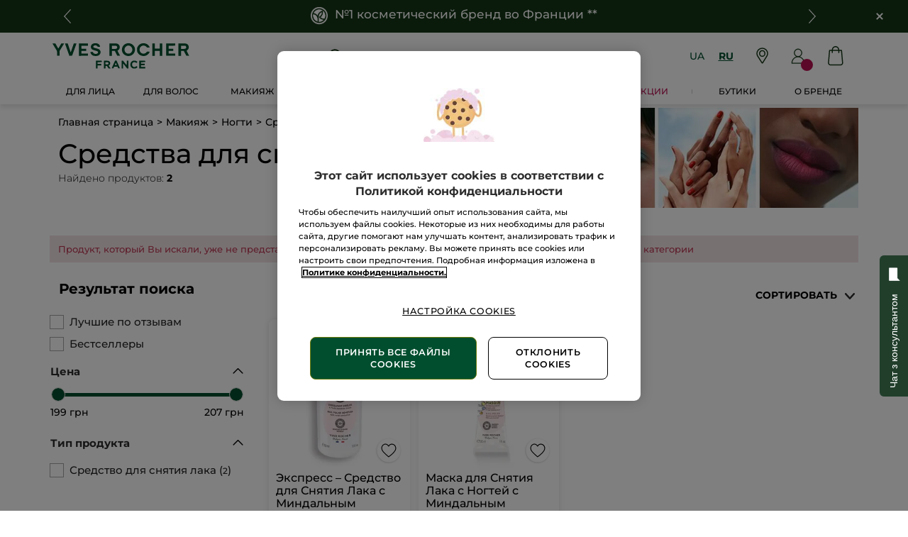

--- FILE ---
content_type: text/html;charset=UTF-8
request_url: https://www.yves-rocher.ua/ru/makiyazh/nogti/sredstva-dlya-snyatiya-laka/c/24500?fromProduct=84974&replacementType=CANONICAL_TYPE
body_size: 83171
content:
<!DOCTYPE html><html lang="ru"
      xmlns="http://www.w3.org/1999/xhtml"
><head><style>
    /* Prevent Flash of Unstyled Content */
    body {
        visibility: hidden;
        opacity: 0;
        transition: opacity 0.3s ease-in;
    }
    body.loaded {
        visibility: visible;
        opacity: 1;
    }
</style><link rel="preload" href="/css/9f01d200/index.css" as="style"><link rel="stylesheet" href="/css/9f01d200/index.css"
      media="print"
      onload="this.media='all'"><noscript><link rel="stylesheet" href="/css/9f01d200/index.css"><style>.js-modal { pointer-events: initial; }</style></noscript><script>
    document.addEventListener("DOMContentLoaded", () => {
        document.body?.classList.add('loaded');
    });
</script><link rel="preconnect"
          href="https://medias.yves-rocher.ua"
    ><link rel="preconnect" href="https://cdn.cookielaw.org"><link rel="preconnect" href="https://apps.bazaarvoice.com"><link rel="preconnect" href="https://network-eu-a.bazaarvoice.com"><link rel="preconnect" href="https://www.googletagmanager.com"><link rel="preconnect" href="https://code.jquery.com"><link rel="preconnect" href="http://cdnjs.cloudfare.com"><script>
        /*<![CDATA[*/
        window.isDataLayerFirstVersionEnable = false;
        window.isDataLayerSecondVersionEnable = false;
        /*]]>*/
    </script><script>
    /*<![CDATA[*/
    window.isDataLayerFirstVersionEnable = true;
    if (typeof data === 'undefined') {
      let data;
    }
    data = JSON.parse("{\"event\":\"initialization\",\"profile\":\"prod\",\"meta\":{\"title\":\"\u0421\u0440\u0435\u0434\u0441\u0442\u0432\u043E \u0434\u043B\u044F \u0441\u043D\u044F\u0442\u0438\u044F \u043B\u0430\u043A\u0430 \u0418\u0432 \u0420\u043E\u0448\u0435 \u1408 \u041A\u0443\u043F\u0438\u0442\u044C \u0441\u0440\u0435\u0434\u0441\u0442\u0432\u0430 \u0434\u043B\u044F \u0441\u043D\u044F\u0442\u0438\u044F \u043B\u0430\u043A\u0430 \u0432 \u041A\u0438\u0435\u0432\u0435 \u0438 \u0423\u043A\u0440\u0430\u0438\u043D\u0435 | Yves Rocher\",\"h1\":\"\u0421\u0440\u0435\u0434\u0441\u0442\u0432\u0430 \u0434\u043B\u044F \u0441\u043D\u044F\u0442\u0438\u044F \u043B\u0430\u043A\u0430\",\"description\":\"\u0412\u044B\u0431\u0440\u0430\u0442\u044C \u0438 \u043F\u0440\u0438\u043E\u0431\u0440\u0435\u0441\u0442\u0438 \u2B9E\u0421\u0440\u0435\u0434\u0441\u0442\u0432\u0430 \u0434\u043B\u044F \u0441\u043D\u044F\u0442\u0438\u044F \u043B\u0430\u043A\u0430\u2B9C \u043D\u0430 \u0441\u0430\u0439\u0442\u0435 \u0418\u0432 \u0420\u043E\u0448\u0435 \u0423\u043A\u0440\u0430\u0438\u043D\u0430 \u23E9 \u0414\u043E\u0441\u0442\u0430\u0432\u043A\u0430 \u043F\u043E \u041A\u0438\u0435\u0432\u0443 \u0438 \u0423\u043A\u0440\u0430\u0438\u043D\u0435 \u2764\uFE0F \uFE0F\u0412\u044B\u0433\u043E\u0434\u043D\u0430\u044F \u0446\u0435\u043D\u0430 \u043D\u0430 \u043A\u043E\u0441\u043C\u0435\u0442\u0438\u043A\u0443 \u0434\u043B\u044F \u0436\u0435\u043D\u0449\u0438\u043D \u26A1 \u0421\u043F\u0435\u0446\u0438\u0430\u043B\u044C\u043D\u044B\u0435 \u043F\u0440\u0435\u0434\u043B\u043E\u0436\u0435\u043D\u0438\u044F!\",\"robots\":\"index, follow\",\"hrefLangs\":[{\"href\":\"https:\/\/www.yves-rocher.cz\/liceni\/nehty\/odstranovac-rozpoustedel\/c\/24500\",\"lang\":\"cs\",\"country\":\"CZ\"},{\"href\":\"https:\/\/www.yves-rocher.dk\/makeup\/negle\/neglelakfjerner\/c\/24500\",\"lang\":\"da\",\"country\":\"DK\"},{\"href\":\"https:\/\/www.yves-rocher.at\/make-up\/naegel\/nagellackentferner\/c\/24500\",\"lang\":\"de\",\"country\":\"AT\"},{\"href\":\"https:\/\/www.yves-rocher.ch\/de\/make-up\/naegel\/nagellackentferner\/c\/24500\",\"lang\":\"de\",\"country\":\"CH\"},{\"href\":\"https:\/\/www.yves-rocher.de\/make-up\/naegel\/nagellackentferner\/c\/24500\",\"lang\":\"de\",\"country\":\"DE\"},{\"href\":\"https:\/\/www.yvesrocher.ca\/en\/makeup\/nails\/nail-polish-remover\/c\/24500\",\"lang\":\"en\",\"country\":\"CA\"},{\"href\":\"https:\/\/www.yvesrocherusa.com\/makeup\/nails\/nail-polish-remover\/c\/24500\",\"lang\":\"en\",\"country\":\"US\"},{\"href\":\"https:\/\/www.yves-rocher.es\/maquillaje\/unas\/disolvente-para-unas\/c\/24500\",\"lang\":\"es\",\"country\":\"ES\"},{\"href\":\"https:\/\/www.yves-rocher.fi\/meikit\/kynnet\/kynsilakanpoisto\/c\/24500\",\"lang\":\"fi\",\"country\":\"FI\"},{\"href\":\"https:\/\/www.yves-rocher.be\/fr\/maquillage\/ongles\/dissolvant\/c\/24500\",\"lang\":\"fr\",\"country\":\"BE\"},{\"href\":\"https:\/\/www.yvesrocher.ca\/fr\/maquillage\/ongles\/dissolvant\/c\/24500\",\"lang\":\"fr\",\"country\":\"CA\"},{\"href\":\"https:\/\/www.yves-rocher.ch\/fr\/maquillage\/ongles\/dissolvant\/c\/24500\",\"lang\":\"fr\",\"country\":\"CH\"},{\"href\":\"https:\/\/www.yves-rocher.fr\/maquillage\/ongles\/dissolvant\/c\/24500\",\"lang\":\"fr\",\"country\":\"FR\"},{\"href\":\"https:\/\/www.yves-rocher.be\/nl\/make-up\/nagels\/nagellakremover\/c\/24500\",\"lang\":\"nl\",\"country\":\"BE\"},{\"href\":\"https:\/\/www.yves-rocher.nl\/make-up\/nagels\/nagellakremover\/c\/24500\",\"lang\":\"nl\",\"country\":\"NL\"},{\"href\":\"https:\/\/www.yves-rocher.no\/sminke\/negler\/neglelakkfjerner\/c\/24500\",\"lang\":\"no\",\"country\":\"NO\"},{\"href\":\"https:\/\/www.yves-rocher.pl\/makijaz\/paznokcie\/zmywacz\/c\/24500\",\"lang\":\"pl\",\"country\":\"PL\"},{\"href\":\"https:\/\/www.yves-rocher.ro\/machiaj\/unghii\/dizolvant-pentru-lac-de-unghii\/c\/24500\",\"lang\":\"ro\",\"country\":\"RO\"},{\"href\":\"https:\/\/www.yves-rocher.kz\/makiyazh\/nogti\/sredstva-dlya-snyatiya-laka-dlya-nogtej\/c\/24500\",\"lang\":\"ru\",\"country\":\"KZ\"},{\"href\":\"https:\/\/www.yves-rocher.ru\/makiyazh\/nogti\/sredstva-dlya-snyatiya-laka-dlya-nogtej\/c\/24500\",\"lang\":\"ru\",\"country\":\"RU\"},{\"href\":\"https:\/\/www.yves-rocher.ua\/ru\/makiyazh\/nogti\/sredstva-dlya-snyatiya-laka\/c\/24500\",\"lang\":\"ru\",\"country\":\"UA\"},{\"href\":\"https:\/\/www.yves-rocher.se\/smink\/nagelvard\/nagellacksremover\/c\/24500\",\"lang\":\"sv\",\"country\":\"SE\"},{\"href\":\"https:\/\/www.yvesrocher.com.tr\/makyaj\/tirnak-makyaji\/oje-cikaricilar\/c\/24500\",\"lang\":\"tr\",\"country\":\"TR\"},{\"href\":\"https:\/\/www.yves-rocher.ua\/uk\/makiyazh\/nigti\/zasobi-dlya-znyattya-laku\/c\/24500\",\"lang\":\"uk\",\"country\":\"UA\"}]},\"label\":\"categorypage\",\"components\":{\"gricontextmediacomponent-perm_ua_it_footer_icon-gift-2511-2\":{\"uid\":\"cmsitem_00187156\",\"typeCode\":\"GrIconTextMediaComponent\",\"name\":\"PERM_UA_IT_Footer_icon-gift-2511-2\",\"cmsCacheKey\":143363874,\"position\":\"Section1\",\"container\":false,\"icon\":{\"code\":\"gift_newgreen\",\"mime\":\"image\/svg+xml\",\"url\":\"\/medias\/gift-newgreen.svg?context\\[base64]\"},\"label\":\"\u041F\u043E\u0434\u0430\u0440\u043A\u0438* \u043A \u0432\u0430\u0448\u0435\u043C\u0443 \u0437\u0430\u043A\u0430\u0437\u0443\",\"link\":{\"uid\":\"cmsitem_00216157\",\"uuid\":\"eyJpdGVtSWQiOiJjbXNpdGVtXzAwMjE2MTU3IiwiY2F0YWxvZ0lkIjoiWVItVUEtY29udGVudC1jYXRhbG9nIiwiY2F0YWxvZ1ZlcnNpb24iOiJPbmxpbmUifQ\\u003d\\u003d\",\"typeCode\":\"GrWrapLinkComponent\",\"name\":\"https:\/\/www.yves-rocher.ua\/Gifts\",\"cmsCacheKey\":1721415061,\"position\":\"Section1\",\"container\":false,\"url\":\"https:\/\/www.yves-rocher.ua\/ru\/Gifts\",\"target\":\"SAMEWINDOW\",\"atomic\":false,\"componentType\":\"grwraplink\",\"path\":\"cms\/grwraplink\"},\"advanceStyles\":{\"CSS__display__mob-none\":{\"uid\":\"CSS__display__mob-none\",\"uuid\":\"eyJpdGVtSWQiOiJDU1NfX2Rpc3BsYXlfX21vYi1ub25lIiwiY2F0YWxvZ0lkIjoiWVItVUEtY29udGVudC1jYXRhbG9nIiwiY2F0YWxvZ1ZlcnNpb24iOiJPbmxpbmUifQ\\u003d\\u003d\",\"typeCode\":\"AdvanceStyleComponent\",\"name\":\"CSS__display__mob-none\",\"cmsCacheKey\":1105628548,\"position\":\"Section1\",\"container\":false,\"classes\":\"mob_none\",\"atomic\":false,\"componentType\":\"advancestyle\",\"path\":\"cms\/advancestyle\"}},\"tooltip\":{\"uid\":\"cmsitem_00468065\",\"uuid\":\"eyJpdGVtSWQiOiJjbXNpdGVtXzAwNDY4MDY1IiwiY2F0YWxvZ0lkIjoiWVItVUEtY29udGVudC1jYXRhbG9nIiwiY2F0YWxvZ1ZlcnNpb24iOiJPbmxpbmUifQ\\u003d\\u003d\",\"typeCode\":\"GrTooltipComponent\",\"name\":\"gifts-tooltip-25-2-10\",\"cmsCacheKey\":-1941702865,\"position\":\"Section1\",\"container\":false,\"content\":\"\\u003cp\\u003e\u041F\u043E\u043B\u043E\u0436\u0438\u0442\u0435 \u043F\u043E\u043D\u0440\u0430\u0432\u0438\u0432\u0448\u0438\u0435\u0441\u044F \u0442\u043E\u0432\u0430\u0440\u044B \u0432 \u043A\u043E\u0440\u0437\u0438\u043D\u0443 \u043D\u0430 \u0441\u0430\u0439\u0442\u0435.\\u003cbr \/\\u003e\u0414\u0430\u043B\u0435\u0435 \u0432 \u043A\u043E\u0440\u0437\u0438\u043D\u0435 \u043F\u043E\u0441\u043B\u0435 \u0441\u043F\u0438\u0441\u043A\u0430 \u0432\u0430\u0448\u0438\u0445 \u043F\u0440\u043E\u0434\u0443\u043A\u0442\u043E\u0432 \u0432\u044B\u0431\u0435\u0440\u0438\u0442\u0435 2 \u043F\u043E\u0434\u0430\u0440\u043A\u0430* \u0432 \u0431\u043B\u0430\u0433\u043E\u0434\u0430\u0440\u043D\u043E\u0441\u0442\u044C \u0437\u0430 \u043B\u044E\u0431\u043E\u0439 \u0437\u0430\u043A\u0430\u0437 \u043E\u0442 649 \u0433\u0440\u043D \u0438 \u043E\u0442 1399 \u0433\u0440\u043D.\\u003c\/p\\u003e\",\"atomic\":false,\"componentType\":\"grtooltip\",\"path\":\"cms\/grtooltip\"},\"atomic\":false,\"componentType\":\"gricontextmedia\",\"path\":\"cms\/gricontextmedia\"},\"gricontextmediacomponent-perm_ua_it_footer_delivery-00188043_checkout\":{\"uid\":\"comp_00452063\",\"typeCode\":\"GrIconTextMediaComponent\",\"name\":\"PERM_UA_IT_Footer_delivery 00188043_Checkout\",\"cmsCacheKey\":-1538444711,\"position\":\"Section1\",\"container\":false,\"icon\":{\"code\":\"ua-footer-icon-new-delivery\",\"mime\":\"image\/svg+xml\",\"url\":\"\/medias\/ua-footer-icon-new-delivery.svg?context\\[base64]\"},\"label\":\"\u0411\u0435\u0441\u043F\u043B\u0430\u0442\u043D\u0430\u044F \u0434\u043E\u0441\u0442\u0430\u0432\u043A\u0430\",\"advanceStyles\":{\"CSS__display__tab-none\":{\"uid\":\"CSS__display__tab-none\",\"uuid\":\"eyJpdGVtSWQiOiJDU1NfX2Rpc3BsYXlfX3RhYi1ub25lIiwiY2F0YWxvZ0lkIjoiWVItVUEtY29udGVudC1jYXRhbG9nIiwiY2F0YWxvZ1ZlcnNpb24iOiJPbmxpbmUifQ\\u003d\\u003d\",\"typeCode\":\"AdvanceStyleComponent\",\"name\":\"CSS__display__tab-none\",\"cmsCacheKey\":1653366567,\"position\":\"Section1\",\"container\":false,\"classes\":\"tab_none\",\"atomic\":false,\"componentType\":\"advancestyle\",\"path\":\"cms\/advancestyle\"}},\"tooltip\":{\"uid\":\"cmsitem_00468063\",\"uuid\":\"eyJpdGVtSWQiOiJjbXNpdGVtXzAwNDY4MDYzIiwiY2F0YWxvZ0lkIjoiWVItVUEtY29udGVudC1jYXRhbG9nIiwiY2F0YWxvZ1ZlcnNpb24iOiJPbmxpbmUifQ\\u003d\\u003d\",\"typeCode\":\"GrTooltipComponent\",\"name\":\"delivery-tooltip-3-0-0625-2\",\"cmsCacheKey\":954299910,\"position\":\"Section1\",\"container\":false,\"content\":\"\u0421\u0442\u043E\u0438\u043C\u043E\u0441\u0442\u044C \u0438 \u0432\u0430\u0440\u0438\u0430\u043D\u0442\u044B \u0434\u043E\u0441\u0442\u0430\u0432\u043A\u0438:\\u003cbr \/\\u003e\\u003cstrong\\u003e- \u043E\u0442\u0434\u0435\u043B\u0435\u043D\u0438\u0435 \u00AB\u0423\u043A\u0440\u043F\u043E\u0448\u0442\u044B\u00BB\\u003c\/strong\\u003e - \u0431\u0435\u0441\u043F\u043B\u0430\u0442\u043D\u043E;\\u003cbr \/\\u003e\\u003cstrong\\u003e- \u043E\u0442\u0434\u0435\u043B\u0435\u043D\u0438\u0435 \u041D\u043E\u0432\u043E\u0439 \u043F\u043E\u0447\u0442\u044B\\u003c\/strong\\u003e \u2013 50 \u0433\u0440\u043D, \u043F\u0440\u0438 \u0437\u0430\u043C\u043E\u0432\u043B\u0435\u043D\u043D\u0456 \u0432\u0456\u0434 1200 \u0433\u0440\u043D \u2013 0 \u0433\u0440\u043D;\\u003cbr \/\\u003e\\u003cstrong\\u003e- \u043A\u0443\u0440\\u0027\u0454\u0440\u043E\u043C \u041D\u043E\u0432\u0430\u044F \u043F\u043E\u0448\u0442\u0430\\u003c\/strong\\u003e \u2013 70 \u0433\u0440\u043D, \u043F\u0440\u0438 \u0437\u0430\u043C\u043E\u0432\u043B\u0435\u043D\u043D\u0456 \u0432\u0456\u0434 1200 \u0433\u0440\u043D \u2013 0 \u0433\u0440\u043D.\",\"atomic\":false,\"componentType\":\"grtooltip\",\"path\":\"cms\/grtooltip\"},\"atomic\":false,\"componentType\":\"gricontextmedia\",\"path\":\"cms\/gricontextmedia\"},\"grparagraphcomponent-clone-ua-script-fix-bug-on-shop-v1-plus-product-namesplp-1-00361962\":{\"uid\":\"clone_cmsitem_00322175_00361963\",\"typeCode\":\"GrParagraphComponent\",\"name\":\"Clone ua-script-fix-bug-on-shop-v1-plus-product-namesPLP-1 00361962\",\"cmsCacheKey\":252216820,\"position\":\"Section1\",\"container\":false,\"dynamicTemplate\":false,\"content\":\"\\u003c!-- \u043B\u043E\u0433\u043E \u044F\u043A \u0433\u043E\u043B\u043E\u0432\u043D\u0430 \u043A\u0430\u0440\u0442\u0438\u043D\u043A\u0430 \u0441\u0430\u0439\u0442\u0443 --\\u003e\\u003cmeta property\\u003d\\\"og:image\\\" content\\u003d\\\"https:\/\/store.yves-rocher.ua\/yves-rocher-logo-new.jpg\\\" \/\\u003e\\n\\u003cstyle type\\u003d\\\"text\/css\\\"\\u003e.product-card .product-name {\\n display:-webkit-box;\\n -webkit-line-clamp:4;\\n -webkit-box-orient:vertical;\\n overflow:hidden;\\n text-overflow:ellipsis;\\n font-size:1rem;\\n max-height:4.8rem;\\n height:4.8rem\\n}\\n\\n[data-device\\u003dmobile] .product-card .product-name{font-size: .9rem !important;\\n    height: 4.425rem !important;\\n    min-height: 4.425rem !important;\\n    max-height: 100% !important;}\\n\\n.m-r_S.product-card_countenance {\\n\\n    display: none;\\n}\\nfooter.updated .content-container .country-choice-container {\\n\\n    display: none !important;\\n}\\n\\n[data-device\\u003d\\\"mobile\\\"] .m-r_S.product-card_countenance {\\n\\n    display: none;\\n}\\n[data-device\\u003d\\\"mobile\\\"] .product-card .product-card_container .product-card_content-additional-infos {\\n    height: 4rem;\\n}\\n\\n\\n.item-title {\\ndisplay: flex;\\njustify-content: center;\\nalign-items: center;flex-direction: column;\\nmax-width: 180px;\\nmin-width: 120px;\\nmin-height: 70px;\\nmargin: 0 auto 5px;\\nmargin-bottom: 15px;\\n}\\n\\n.grid_plp_cards .hero-product .product-card_hero {\\npadding: .625rem;\\n}\\n\\n.product-card_commercial-box .kicker_boxed_aside {height:100%;}\\n.grid_plp_cards .product-card_commercial-box_wrapper .kicker_commercial-box_image .kicker_aside img {height:100%;max-height: 100%;}\\n\\n@media screen and (max-width:360px) {\\n.item-title {\\nheight: 85px;\\npadding: 0 10px;\\n}\\n}\\n\\n.grid_plp_page[data-device\\u003dmobile] .grid_plp_cards .product-card_commercial-box_wrapper .kicker_commercial-box_image .kicker_aside img {\\n    height: 415px;\\n    object-fit: fill;\\n}\\n\\u003c\/style\\u003e\\n\",\"atomic\":false,\"componentType\":\"grparagraph\",\"path\":\"cms\/grparagraph\"},\"product-list\":{\"typeCode\":\"product-list\",\"cmsCacheKey\":0,\"position\":\"Section1\",\"container\":false,\"searchResult\":{\"assetReferences\":[{\"code\":\"20000-for-F2-1125\",\"grAsset\":{\"backgroundCrop\":false,\"imageCrop\":false,\"imageDesktop\":{\"url\":\"https:\/\/medias.yves-rocher.ua\/medias\/assets1125-F2-330x803-RU.webp?context\\[base64]\"},\"imageMobile\":{\"url\":\"https:\/\/medias.yves-rocher.ua\/medias\/assets1125-F2-330x803-RU.webp?context\\[base64]\"},\"type\":\"COMMERCIAL_BOX_IMAGE\",\"url\":\"\/ru\/dlya-lica\/c\/10000\"},\"sequence\":1},{\"code\":\"20000-for-F5-1125\",\"grAsset\":{\"backgroundCrop\":false,\"imageCrop\":false,\"imageDesktop\":{\"url\":\"https:\/\/medias.yves-rocher.ua\/medias\/assets1125-F5-330x803-RU.webp?context\\[base64]\"},\"imageMobile\":{\"url\":\"https:\/\/medias.yves-rocher.ua\/medias\/assets1125-F5-330x803-RU.webp?context\\[base64]\"},\"type\":\"COMMERCIAL_BOX_IMAGE\",\"url\":\"\/ru\/dlya-tela\/dlya-vanny-i-dusha\/c\/43000\"},\"sequence\":2}],\"category\":{\"code\":\"24500\",\"grBreadcrumbBanner\":{\"backgroundCrop\":false,\"imageCrop\":false,\"imageDesktop\":{\"url\":\"https:\/\/medias.yves-rocher.ua\/medias\/PLP-BC-D-Makeup-725x180.jpg?context\\[base64]\"},\"imageMobile\":{\"url\":\"https:\/\/medias.yves-rocher.ua\/medias\/PLP-BC-M-Makeup-280x280.jpg?context\\[base64]\"},\"type\":\"BREAD_CRUMB\"},\"grHreflangs\":[{\"href\":\"https:\/\/www.yves-rocher.cz\/liceni\/nehty\/odstranovac-rozpoustedel\/c\/24500\",\"lang\":\"cs\",\"country\":\"CZ\"},{\"href\":\"https:\/\/www.yves-rocher.dk\/makeup\/negle\/neglelakfjerner\/c\/24500\",\"lang\":\"da\",\"country\":\"DK\"},{\"href\":\"https:\/\/www.yves-rocher.at\/make-up\/naegel\/nagellackentferner\/c\/24500\",\"lang\":\"de\",\"country\":\"AT\"},{\"href\":\"https:\/\/www.yves-rocher.ch\/de\/make-up\/naegel\/nagellackentferner\/c\/24500\",\"lang\":\"de\",\"country\":\"CH\"},{\"href\":\"https:\/\/www.yves-rocher.de\/make-up\/naegel\/nagellackentferner\/c\/24500\",\"lang\":\"de\",\"country\":\"DE\"},{\"href\":\"https:\/\/www.yvesrocher.ca\/en\/makeup\/nails\/nail-polish-remover\/c\/24500\",\"lang\":\"en\",\"country\":\"CA\"},{\"href\":\"https:\/\/www.yvesrocherusa.com\/makeup\/nails\/nail-polish-remover\/c\/24500\",\"lang\":\"en\",\"country\":\"US\"},{\"href\":\"https:\/\/www.yves-rocher.es\/maquillaje\/unas\/disolvente-para-unas\/c\/24500\",\"lang\":\"es\",\"country\":\"ES\"},{\"href\":\"https:\/\/www.yves-rocher.fi\/meikit\/kynnet\/kynsilakanpoisto\/c\/24500\",\"lang\":\"fi\",\"country\":\"FI\"},{\"href\":\"https:\/\/www.yves-rocher.be\/fr\/maquillage\/ongles\/dissolvant\/c\/24500\",\"lang\":\"fr\",\"country\":\"BE\"},{\"href\":\"https:\/\/www.yvesrocher.ca\/fr\/maquillage\/ongles\/dissolvant\/c\/24500\",\"lang\":\"fr\",\"country\":\"CA\"},{\"href\":\"https:\/\/www.yves-rocher.ch\/fr\/maquillage\/ongles\/dissolvant\/c\/24500\",\"lang\":\"fr\",\"country\":\"CH\"},{\"href\":\"https:\/\/www.yves-rocher.fr\/maquillage\/ongles\/dissolvant\/c\/24500\",\"lang\":\"fr\",\"country\":\"FR\"},{\"href\":\"https:\/\/www.yves-rocher.be\/nl\/make-up\/nagels\/nagellakremover\/c\/24500\",\"lang\":\"nl\",\"country\":\"BE\"},{\"href\":\"https:\/\/www.yves-rocher.nl\/make-up\/nagels\/nagellakremover\/c\/24500\",\"lang\":\"nl\",\"country\":\"NL\"},{\"href\":\"https:\/\/www.yves-rocher.no\/sminke\/negler\/neglelakkfjerner\/c\/24500\",\"lang\":\"no\",\"country\":\"NO\"},{\"href\":\"https:\/\/www.yves-rocher.pl\/makijaz\/paznokcie\/zmywacz\/c\/24500\",\"lang\":\"pl\",\"country\":\"PL\"},{\"href\":\"https:\/\/www.yves-rocher.ro\/machiaj\/unghii\/dizolvant-pentru-lac-de-unghii\/c\/24500\",\"lang\":\"ro\",\"country\":\"RO\"},{\"href\":\"https:\/\/www.yves-rocher.kz\/makiyazh\/nogti\/sredstva-dlya-snyatiya-laka-dlya-nogtej\/c\/24500\",\"lang\":\"ru\",\"country\":\"KZ\"},{\"href\":\"https:\/\/www.yves-rocher.ru\/makiyazh\/nogti\/sredstva-dlya-snyatiya-laka-dlya-nogtej\/c\/24500\",\"lang\":\"ru\",\"country\":\"RU\"},{\"href\":\"https:\/\/www.yves-rocher.ua\/ru\/makiyazh\/nogti\/sredstva-dlya-snyatiya-laka\/c\/24500\",\"lang\":\"ru\",\"country\":\"UA\"},{\"href\":\"https:\/\/www.yves-rocher.se\/smink\/nagelvard\/nagellacksremover\/c\/24500\",\"lang\":\"sv\",\"country\":\"SE\"},{\"href\":\"https:\/\/www.yvesrocher.com.tr\/makyaj\/tirnak-makyaji\/oje-cikaricilar\/c\/24500\",\"lang\":\"tr\",\"country\":\"TR\"},{\"href\":\"https:\/\/www.yves-rocher.ua\/uk\/makiyazh\/nigti\/zasobi-dlya-znyattya-laku\/c\/24500\",\"lang\":\"uk\",\"country\":\"UA\"}],\"grMetaDescription\":\"\u0412\u044B\u0431\u0440\u0430\u0442\u044C \u0438 \u043F\u0440\u0438\u043E\u0431\u0440\u0435\u0441\u0442\u0438 \u2B9E\u0421\u0440\u0435\u0434\u0441\u0442\u0432\u0430 \u0434\u043B\u044F \u0441\u043D\u044F\u0442\u0438\u044F \u043B\u0430\u043A\u0430\u2B9C \u043D\u0430 \u0441\u0430\u0439\u0442\u0435 \u0418\u0432 \u0420\u043E\u0448\u0435 \u0423\u043A\u0440\u0430\u0438\u043D\u0430 \u23E9 \u0414\u043E\u0441\u0442\u0430\u0432\u043A\u0430 \u043F\u043E \u041A\u0438\u0435\u0432\u0443 \u0438 \u0423\u043A\u0440\u0430\u0438\u043D\u0435 \u2764\uFE0F \uFE0F\u0412\u044B\u0433\u043E\u0434\u043D\u0430\u044F \u0446\u0435\u043D\u0430 \u043D\u0430 \u043A\u043E\u0441\u043C\u0435\u0442\u0438\u043A\u0443 \u0434\u043B\u044F \u0436\u0435\u043D\u0449\u0438\u043D \u26A1 \u0421\u043F\u0435\u0446\u0438\u0430\u043B\u044C\u043D\u044B\u0435 \u043F\u0440\u0435\u0434\u043B\u043E\u0436\u0435\u043D\u0438\u044F!\",\"grMetaTitle\":\"\u0421\u0440\u0435\u0434\u0441\u0442\u0432\u043E \u0434\u043B\u044F \u0441\u043D\u044F\u0442\u0438\u044F \u043B\u0430\u043A\u0430 \u0418\u0432 \u0420\u043E\u0448\u0435 \u1408 \u041A\u0443\u043F\u0438\u0442\u044C \u0441\u0440\u0435\u0434\u0441\u0442\u0432\u0430 \u0434\u043B\u044F \u0441\u043D\u044F\u0442\u0438\u044F \u043B\u0430\u043A\u0430 \u0432 \u041A\u0438\u0435\u0432\u0435 \u0438 \u0423\u043A\u0440\u0430\u0438\u043D\u0435 | Yves Rocher\",\"grNameHtml\":\"\u0421\u0440\u0435\u0434\u0441\u0442\u0432\u0430 \u0434\u043B\u044F \u0441\u043D\u044F\u0442\u0438\u044F \u043B\u0430\u043A\u0430\",\"grSEOBox\":\"\\u003cp\\u003e\u0418\u0434\u0435\u0430\u043B\u044C\u043D\u043E\u0435 \u0441\u043E\u0441\u0442\u043E\u044F\u043D\u0438\u0435 \u043C\u0430\u043D\u0438\u043A\u044E\u0440\u0430 \u0442\u0440\u0435\u0431\u0443\u0435\u0442 \u0440\u0435\u0433\u0443\u043B\u044F\u0440\u043D\u043E\u0433\u043E \u0443\u0445\u043E\u0434\u0430 \u0438 \u0441\u0432\u043E\u0435\u0432\u0440\u0435\u043C\u0435\u043D\u043D\u043E\u0433\u043E \u0441\u043D\u044F\u0442\u0438\u044F \u043B\u0430\u043A\u0430, \u0435\u0441\u043B\u0438 \u0412\u044B \u043A\u0440\u0430\u0441\u0438\u0442\u0435 \u043D\u043E\u0433\u0442\u0438. \u0415\u0441\u043B\u0438 \u043B\u0430\u043A \u043D\u0430\u0447\u0438\u043D\u0430\u0435\u0442 \u0432\u044B\u0433\u043B\u044F\u0434\u0435\u0442\u044C \u043F\u043E\u0446\u0430\u0440\u0430\u043F\u0430\u043D\u043D\u044B\u043C \u0438\u043B\u0438 \u043E\u0442\u0441\u043B\u0430\u0438\u0432\u0430\u0435\u0442\u0441\u044F, \u0441\u0440\u0435\u0434\u0441\u0442\u0432\u0430 \u0434\u043B\u044F \u0441\u043D\u044F\u0442\u0438\u044F \u043B\u0430\u043A\u0430 \u043F\u043E\u0437\u0432\u043E\u043B\u044F\u044E\u0442 \u043E\u0431\u043D\u043E\u0432\u0438\u0442\u044C \u043C\u0430\u043D\u0438\u043A\u044E\u0440 \u0438 \u0441\u043E\u0437\u0434\u0430\u0442\u044C \u043D\u043E\u0432\u044B\u0439 \u0434\u0438\u0437\u0430\u0439\u043D. \u0421\u043D\u044F\u0442\u0438\u0435 \u043B\u0430\u043A\u0430 \u043F\u043E\u0437\u0432\u043E\u043B\u044F\u0435\u0442 \u043D\u043E\u0433\u0442\u044F\u043C \u043E\u0442\u0434\u043E\u0445\u043D\u0443\u0442\u044C \u043E\u0442 \u0445\u0438\u043C\u0438\u0447\u0435\u0441\u043A\u0438\u0445 \u0432\u0435\u0449\u0435\u0441\u0442\u0432, \u0441\u043E\u0434\u0435\u0440\u0436\u0430\u0449\u0438\u0445\u0441\u044F \u0432 \u043B\u0430\u043A\u0435, \u0438 \u043F\u0440\u0435\u0434\u043E\u0441\u0442\u0430\u0432\u0438\u0442\u044C \u0438\u043C \u043E\u0442\u0434\u044B\u0445. \u0412\u0430\u0436\u043D\u043E \u043F\u043E\u043C\u043D\u0438\u0442\u044C, \u0447\u0442\u043E \u0434\u043E\u043B\u0433\u043E\u0441\u0440\u043E\u0447\u043D\u043E\u0435 \u043D\u043E\u0448\u0435\u043D\u0438\u0435 \u0442\u0435\u043C\u043D\u044B\u0445 \u0438\u043B\u0438 \u043D\u0430\u0441\u044B\u0449\u0435\u043D\u043D\u044B\u0445 \u0446\u0432\u0435\u0442\u043E\u0432 \u043C\u043E\u0436\u0435\u0442 \u0432\u044B\u0437\u0432\u0430\u0442\u044C \u0436\u0435\u043B\u0442\u0435\u043D\u0438\u0435 \u043D\u043E\u0433\u0442\u0435\u0432\u043E\u0439 \u043F\u043B\u0430\u0441\u0442\u0438\u043D\u044B. \u041F\u043E\u0441\u043B\u0435 \u0441\u043D\u044F\u0442\u0438\u044F \u043B\u0430\u043A\u0430 \u0412\u044B \u043C\u043E\u0436\u0435\u0442\u0435 \u043E\u0446\u0435\u043D\u0438\u0442\u044C \u0441\u043E\u0441\u0442\u043E\u044F\u043D\u0438\u0435 \u0441\u0432\u043E\u0438\u0445 \u043D\u043E\u0433\u0442\u0435\u0439, \u0432\u044B\u044F\u0432\u0438\u0442\u044C \u0432\u043E\u0437\u043C\u043E\u0436\u043D\u044B\u0435 \u043F\u043E\u0432\u0440\u0435\u0436\u0434\u0435\u043D\u0438\u044F, \u0448\u0435\u043B\u0443\u0448\u0435\u043D\u0438\u0435 \u0438 \u0434\u0440\u0443\u0433\u0438\u0435 \u043F\u0440\u043E\u0431\u043B\u0435\u043C\u044B, \u0430 \u0442\u0430\u043A\u0436\u0435 \u0441\u0432\u043E\u0435\u0432\u0440\u0435\u043C\u0435\u043D\u043D\u043E \u043F\u043E\u0434\u043E\u0431\u0440\u0430\u0442\u044C \u0443\u0445\u043E\u0434 \u0437\u0430 \u043D\u0438\u043C\u0438.\\u003c\/p\\u003e\\n\\n\\u003cp\\u003e\u0421\u043D\u044F\u0442\u0438\u0435 \u043B\u0430\u043A\u0430 \u2013 \u044D\u0442\u043E \u043F\u0435\u0440\u0432\u044B\u0439 \u0448\u0430\u0433 \u043F\u0435\u0440\u0435\u0434 \u043D\u0430\u043D\u0435\u0441\u0435\u043D\u0438\u0435\u043C \u0431\u0430\u0437\u044B \u0438\u043B\u0438 \u043D\u043E\u0432\u043E\u0433\u043E \u043B\u0430\u043A\u0430 \u0438\u043B\u0438 \u0434\u0440\u0443\u0433\u043E\u0433\u043E \u0432\u0438\u0434\u0430 \u043C\u0430\u043D\u0438\u043A\u044E\u0440\u0430. \u0427\u0438\u0441\u0442\u044B\u0435 \u043D\u043E\u0433\u0442\u0438 \u043E\u0431\u0435\u0441\u043F\u0435\u0447\u0438\u0432\u0430\u044E\u0442 \u043B\u0443\u0447\u0448\u0438\u0439 \u0440\u0435\u0437\u0443\u043B\u044C\u0442\u0430\u0442 \u043C\u0430\u043D\u0438\u043A\u044E\u0440\u043D\u043E\u0439 \u043F\u0440\u043E\u0446\u0435\u0434\u0443\u0440\u044B. \u0412 \u0446\u0435\u043B\u043E\u043C \u0441\u043D\u044F\u0442\u0438\u0435 \u043B\u0430\u043A\u0430 \u044F\u0432\u043B\u044F\u0435\u0442\u0441\u044F \u0432\u0430\u0436\u043D\u043E\u0439 \u0447\u0430\u0441\u0442\u044C\u044E \u0443\u0445\u043E\u0434\u0430 \u0437\u0430 \u043D\u043E\u0433\u0442\u044F\u043C\u0438 \u0438 \u043F\u043E\u043C\u043E\u0433\u0430\u0435\u0442 \u043F\u043E\u0434\u0434\u0435\u0440\u0436\u0438\u0432\u0430\u0442\u044C \u0438\u0445 \u0437\u0434\u043E\u0440\u043E\u0432\u044C\u0435 \u0438 \u043A\u0440\u0430\u0441\u043E\u0442\u0443. \u0414\u043B\u044F \u0441\u043D\u044F\u0442\u0438\u044F \u043B\u0430\u043A\u0430 \u043D\u0435\u043E\u0431\u0445\u043E\u0434\u0438\u043C\u043E \u043D\u0435\u0441\u043A\u043E\u043B\u044C\u043A\u043E \u043E\u0441\u043D\u043E\u0432\u043D\u044B\u0445 \u0441\u0440\u0435\u0434\u0441\u0442\u0432: \u0430\u0446\u0435\u0442\u043E\u043D \u0438\u043B\u0438 \u0431\u0435\u0437\u0430\u0446\u0435\u0442\u043E\u043D\u043E\u0432\u043E\u0435 \u0441\u0440\u0435\u0434\u0441\u0442\u0432\u043E, \u0432\u0430\u0442\u043D\u044B\u0435 \u0434\u0438\u0441\u043A\u0438.\\u003c\/p\\u003e\\n\\n\\u003cp\\u003e\u0427\u0442\u043E\u0431\u044B \u043F\u0440\u0430\u0432\u0438\u043B\u044C\u043D\u043E \u0432\u044B\u0431\u0440\u0430\u0442\u044C \u0441\u0440\u0435\u0434\u0441\u0442\u0432\u0430 \u0434\u043B\u044F \u0441\u043D\u044F\u0442\u0438\u044F \u0440\u0430\u0437\u043B\u0438\u0447\u043D\u044B\u0445 \u0432\u0438\u0434\u043E\u0432 \u043B\u0430\u043A\u0430, \u0412\u0430\u043C \u043D\u0435\u043E\u0431\u0445\u043E\u0434\u0438\u043C\u043E \u0443\u0447\u0435\u0441\u0442\u044C \u0442\u0438\u043F \u043F\u0440\u043E\u0434\u0443\u043A\u0442\u0430, \u0435\u0433\u043E \u044D\u0444\u0444\u0435\u043A\u0442\u0438\u0432\u043D\u043E\u0441\u0442\u044C, \u0441\u0442\u043E\u0438\u043C\u043E\u0441\u0442\u044C, \u0441\u043E\u0441\u0442\u0430\u0432 \u0438 \u0434\u043E\u043F\u043E\u043B\u043D\u0438\u0442\u0435\u043B\u044C\u043D\u044B\u0435 \u0441\u0432\u043E\u0439\u0441\u0442\u0432\u0430. \u0412\u044B\u0431\u043E\u0440 \u0437\u0430\u0432\u0438\u0441\u0438\u0442 \u043E\u0442 \u0432\u0430\u0448\u0435\u0433\u043E \u043A\u043E\u043C\u0444\u043E\u0440\u0442\u0430 \u0438 \u043F\u0440\u0435\u0434\u043F\u043E\u0447\u0442\u0435\u043D\u0438\u0439. \u0415\u0441\u043B\u0438 \u0412\u044B \u0438\u0441\u043F\u043E\u043B\u044C\u0437\u0443\u0435\u0442\u0435 \u0441\u0442\u043E\u0439\u043A\u0438\u0439 \u043B\u0430\u043A \u0438\u043B\u0438 \u0433\u0435\u043B\u044C-\u043B\u0430\u043A, \u043B\u0443\u0447\u0448\u0435 \u043E\u0431\u0440\u0430\u0442\u0438\u0442\u044C \u0432\u043D\u0438\u043C\u0430\u043D\u0438\u0435 \u043D\u0430 \u0441\u0440\u0435\u0434\u0441\u0442\u0432\u043E, \u043A\u043E\u0442\u043E\u0440\u043E\u0435 \u044D\u0444\u0444\u0435\u043A\u0442\u0438\u0432\u043D\u043E \u0443\u0434\u0430\u043B\u044F\u0435\u0442 \u044D\u0442\u043E\u0442 \u0442\u0438\u043F \u043B\u0430\u043A\u0430.\\u003c\/p\\u003e\\n\\n\\u003cp\\u003e\u0412 \u0430\u0441\u0441\u043E\u0440\u0442\u0438\u043C\u0435\u043D\u0442\u0435 \u0444\u0440\u0430\u043D\u0446\u0443\u0437\u0441\u043A\u043E\u0433\u043E \u0431\u0440\u0435\u043D\u0434\u0430 Yves Rocher \u043F\u0440\u0435\u0434\u0441\u0442\u0430\u0432\u043B\u0435\u043D \u043E\u0441\u043D\u043E\u0432\u043D\u043E\u0439 \u0443\u0445\u043E\u0434 \u0434\u043B\u044F \u0441\u043D\u044F\u0442\u0438\u044F \u043B\u0430\u043A\u0430 \u0438 \u0430\u043A\u0441\u0435\u0441\u0441\u0443\u0430\u0440\u044B: \\u003ca href\\u003d\\\"https:\/\/www.yves-rocher.ua\/uk\/makiyazh\/nigti\/zasobi-dlya-znyattya-laku\/maska-dlya-znyattya-laku-z-nigtiv-z-migdal-noyu-oliyeyu\/p\/08291\\\"\\u003e\u041C\u0430\u0441\u043A\u0430 \u0434\u043B\u044F \u0421\u043D\u044F\u0442\u0438\u044F \u041B\u0430\u043A\u0430 \u0441 \u041D\u043E\u0433\u0442\u0435\u0439 \u0441 \u041C\u0438\u043D\u0434\u0430\u043B\u044C\u043D\u044B\u043C \u041C\u0430\u0441\u043B\u043E\u043C\\u003c\/a\\u003e, \\u003ca href\\u003d\\\"https:\/\/www.yves-rocher.ua\/uk\/makiyazh\/nigti\/zasobi-dlya-znyattya-laku\/ekspres-zasib-dlya-znyattya-laku-z-migdal-noyu-oliyeyu\/p\/84974\\\"\\u003e\u042D\u043A\u0441\u043F\u0440\u0435\u0441\u0441 \u2013 \u0421\u0440\u0435\u0434\u0441\u0442\u0432\u043E \u0434\u043B\u044F \u0421\u043D\u044F\u0442\u0438\u044F \u041B\u0430\u043A\u0430 \u0441 \u041C\u0438\u043D\u0434\u0430\u043B\u044C\u043D\u044B\u043C \u041C\u0430\u0441\u043B\u043E\u043C\\u003c\/a\\u003e, \\u003ca href\\u003d\\\"https:\/\/www.yves-rocher.ua\/uk\/makiyazh\/gubi\/aksesuari-dlya-makiyazhu\/vatni-diski-dlya-znyattya-makiyazhu\/p\/81943\\\"\\u003e\u0412\u0430\u0442\u043D\u044B\u0435 \u0414\u0438\u0441\u043A\u0438\\u003c\/a\\u003e. \\u003ca href\\u003d\\\"https:\/\/www.yves-rocher.ua\/uk\/makiyazh\/nigti\/zasobi-dlya-znyattya-laku\/maska-dlya-znyattya-laku-z-nigtiv-z-migdal-noyu-oliyeyu\/p\/08291\\\"\\u003e\u041C\u0430\u0441\u043A\u0430 \u0434\u043B\u044F \u0421\u043D\u044F\u0442\u0438\u044F \u041B\u0430\u043A\u0430 \u0441 \u041D\u043E\u0433\u0442\u0435\u0439\\u003c\/a\\u003e \u2013 \u044D\u0442\u043E \u043D\u043E\u0432\u044B\u0439 \u0443\u0445\u043E\u0434 \u0437\u0430 \u043D\u043E\u0433\u0442\u044F\u043C\u0438, \u0431\u043B\u0430\u0433\u043E\u0434\u0430\u0440\u044F \u043A\u043E\u0442\u043E\u0440\u043E\u043C\u0443 \u043F\u0440\u043E\u0446\u0435\u0441\u0441 \u0441\u043D\u044F\u0442\u0438\u044F \u043B\u0430\u043A\u0430 \u0441\u0442\u0430\u043D\u043E\u0432\u0438\u0442\u0441\u044F \u0431\u044B\u0441\u0442\u0440\u044B\u043C \u0438 \u043F\u0440\u043E\u0441\u0442\u044B\u043C. \u0421\u0440\u0435\u0434\u0441\u0442\u0432\u043E \u0441\u043E\u0434\u0435\u0440\u0436\u0438\u0442 96% \u0438\u043D\u0433\u0440\u0435\u0434\u0438\u0435\u043D\u0442\u043E\u0432 \u043D\u0430\u0442\u0443\u0440\u0430\u043B\u044C\u043D\u043E\u0433\u043E \u043F\u0440\u043E\u0438\u0441\u0445\u043E\u0436\u0434\u0435\u043D\u0438\u044F, \u043D\u0435 \u043F\u043E\u0432\u0440\u0435\u0436\u0434\u0430\u0435\u0442 \u043A\u0443\u0442\u0438\u043A\u0443\u043B\u0443 \u0438 \u0434\u0435\u043B\u0438\u043A\u0430\u0442\u043D\u043E \u0443\u0434\u0430\u043B\u044F\u0435\u0442 \u043B\u0430\u043A* (* \u0442\u0435\u0441\u0442 \u0443\u0434\u043E\u0432\u043B\u0435\u0442\u0432\u043E\u0440\u0435\u043D\u043D\u043E\u0441\u0442\u0438 \u043F\u0440\u043E\u0434\u0443\u043A\u0442\u043E\u043C \u0441 \u0443\u0447\u0430\u0441\u0442\u0438\u0435\u043C 51 \u0436\u0435\u043D\u0449\u0438\u043D\u044B \u0432 \u0442\u0435\u0447\u0435\u043D\u0438\u0435 15 \u0434\u043D\u0435\u0439). \\u003ca href\\u003d\\\"https:\/\/www.yves-rocher.ua\/uk\/makiyazh\/nigti\/zasobi-dlya-znyattya-laku\/ekspres-zasib-dlya-znyattya-laku-z-migdal-noyu-oliyeyu\/p\/84974\\\"\\u003e\u042D\u043A\u0441\u043F\u0440\u0435\u0441\u0441-\u0421\u0440\u0435\u0434\u0441\u0442\u0432\u043E \u0434\u043B\u044F \u0421\u043D\u044F\u0442\u0438\u044F \u041B\u0430\u043A\u0430\\u003c\/a\\u003e \u0441\u043E\u0434\u0435\u0440\u0436\u0438\u0442 \u043C\u0438\u043D\u0434\u0430\u043B\u044C\u043D\u043E\u0435 \u043C\u0430\u0441\u043B\u043E \u0438 \u044D\u0444\u0444\u0435\u043A\u0442\u0438\u0432\u043D\u043E \u0443\u0434\u0430\u043B\u044F\u0435\u0442 \u043B\u0430\u043A, \u0437\u0430\u0431\u043E\u0442\u0438\u0442\u0441\u044F \u043E \u043A\u043E\u0436\u0435 \u0432\u043E\u043A\u0440\u0443\u0433 \u043D\u043E\u0433\u0442\u0435\u0432\u043E\u0439 \u043F\u043B\u0430\u0441\u0442\u0438\u043D\u044B. \u0412 \u0441\u043E\u0441\u0442\u0430\u0432\u0435 \u0443\u043F\u0430\u043A\u043E\u0432\u043A\u0438 \\u003ca href\\u003d\\\"https:\/\/www.yves-rocher.ua\/uk\/makiyazh\/gubi\/aksesuari-dlya-makiyazhu\/vatni-diski-dlya-znyattya-makiyazhu\/p\/81943\\\"\\u003e\u0432\u0430\u0442\u043D\u044B\u0445 \u0434\u0438\u0441\u043A\u043E\u0432\\u003c\/a\\u003e \u2013 50 \u0448\u0442\u0443\u043A.\\u003c\/p\\u003e\\n\\n\\u003cp\\u003e\u041F\u043E\u0441\u043B\u0435 \u0441\u043D\u044F\u0442\u0438\u044F \u043B\u0430\u043A\u0430 \u0440\u0435\u043A\u043E\u043C\u0435\u043D\u0434\u0443\u0435\u0442\u0441\u044F \u043D\u0430\u043D\u0435\u0441\u0442\u0438 \\u003ca href\\u003d\\\"https:\/\/www.yves-rocher.ua\/uk\/dlya-tila\/tip-produktu\/doglyad-dlya-ruk\/zvolozhuval-nij-krem-dlya-ruk-trivaloyi-diyi\/p\/98652\\\"\\u003e\u0423\u0432\u043B\u0430\u0436\u043D\u044F\u044E\u0449\u0438\u0439 \u041A\u0440\u0435\u043C \u0434\u043B\u044F \u0420\u0443\u043A \u0414\u043B\u0438\u0442\u0435\u043B\u044C\u043D\u043E\u0433\u043E \u0414\u0435\u0439\u0441\u0442\u0432\u0438\u044F\\u003c\/a\\u003e \u0438 \\u003ca href\\u003d\\\"https:\/\/www.yves-rocher.ua\/uk\/makiyazh\/nigti\/zhivlennya-ta-vidnovlennya-dlya-nigtiv\/oliya-eliksir-dlya-nigtiv\/p\/84706\\\"\\u003e\u041C\u0430\u0441\u043B\u043E \u2013 \u042D\u043B\u0438\u043A\u0441\u0438\u0440 \u0434\u043B\u044F \u041D\u043E\u0433\u0442\u0435\u0439\\u003c\/a\\u003e.\\u003c\/p\\u003e\\n\",\"name\":\"\u0421\u0440\u0435\u0434\u0441\u0442\u0432\u0430 \u0434\u043B\u044F \u0441\u043D\u044F\u0442\u0438\u044F \u043B\u0430\u043A\u0430\",\"url\":\"\/ru\/makiyazh\/nogti\/sredstva-dlya-snyatiya-laka\/c\/24500\",\"grType\":\"NAVIGATION\",\"grRobots\":\"index, follow\",\"grBreadcrumbVisibility\":true},\"currentQuery\":{\"query\":{\"value\":\":relevance\"},\"url\":\"\/ru\/makiyazh\/nogti\/sredstva-dlya-snyatiya-laka\/c\/24500?q\\u003d%3Arelevance\"},\"facets\":[{\"category\":false,\"grDisplayMode\":\"LINK\",\"multiSelect\":true,\"name\":\" \u041B\u0443\u0447\u0448\u0438\u0435 \u043F\u043E \u043E\u0442\u0437\u044B\u0432\u0430\u043C\",\"priority\":2147483646,\"values\":[{\"count\":2,\"name\":\"true\",\"query\":{\"query\":{\"value\":\":relevance:top-rated:true\"},\"url\":\"\/ru\/makiyazh\/nogti\/sredstva-dlya-snyatiya-laka\/c\/24500?q\\u003d%3Arelevance%3Atop-rated%3Atrue\"},\"selected\":false}],\"code\":\"top-rated\",\"pinnedToTop\":false},{\"category\":false,\"grDisplayMode\":\"LINK\",\"multiSelect\":true,\"name\":\"\u0411\u0435\u0441\u0442\u0441\u0435\u043B\u043B\u0435\u0440\u044B\",\"priority\":2147483645,\"values\":[{\"count\":1,\"name\":\"true\",\"query\":{\"query\":{\"value\":\":relevance:bestSales:true\"},\"url\":\"\/ru\/makiyazh\/nogti\/sredstva-dlya-snyatiya-laka\/c\/24500?q\\u003d%3Arelevance%3AbestSales%3Atrue\"},\"selected\":false}],\"code\":\"bestSales\",\"pinnedToTop\":false},{\"category\":false,\"grDisplayMode\":\"RANGE\",\"multiSelect\":true,\"name\":\"\u0426\u0435\u043D\u0430\",\"priority\":2147483644,\"values\":[{\"count\":2,\"name\":\"199-199-207-207\",\"query\":{\"query\":{\"value\":\":relevance:salePriceValue:199-199-207-207\"},\"url\":\"\/ru\/makiyazh\/nogti\/sredstva-dlya-snyatiya-laka\/c\/24500?q\\u003d%3Arelevance%3AsalePriceValue%3A199-199-207-207\"},\"selected\":false}],\"code\":\"salePriceValue\",\"pinnedToTop\":false},{\"category\":false,\"grDisplayMode\":\"CHECK_BOX\",\"multiSelect\":true,\"name\":\"\u0422\u0438\u043F \u043F\u0440\u043E\u0434\u0443\u043A\u0442\u0430\",\"priority\":2147483643,\"values\":[{\"count\":2,\"name\":\"\u0421\u0440\u0435\u0434\u0441\u0442\u0432\u043E \u0434\u043B\u044F \u0441\u043D\u044F\u0442\u0438\u044F \u043B\u0430\u043A\u0430\",\"query\":{\"query\":{\"value\":\":relevance:productType:%D0%A1%D1%80%D0%B5%D0%B4%D1%81%D1%82%D0%B2%D0%BE+%D0%B4%D0%BB%D1%8F+%D1%81%D0%BD%D1%8F%D1%82%D0%B8%D1%8F+%D0%BB%D0%B0%D0%BA%D0%B0\"},\"url\":\"\/ru\/makiyazh\/nogti\/sredstva-dlya-snyatiya-laka\/c\/24500?q\\u003d%3Arelevance%3AproductType%3A%25D0%25A1%25D1%2580%25D0%25B5%25D0%25B4%25D1%2581%25D1%2582%25D0%25B2%25D0%25BE%2B%25D0%25B4%25D0%25BB%25D1%258F%2B%25D1%2581%25D0%25BD%25D1%258F%25D1%2582%25D0%25B8%25D1%258F%2B%25D0%25BB%25D0%25B0%25D0%25BA%25D0%25B0\"},\"selected\":false}],\"code\":\"productType\",\"pinnedToTop\":false},{\"category\":false,\"multiSelect\":true,\"name\":\"wrapperCode\",\"priority\":2147483640,\"values\":[{\"count\":1,\"name\":\"05843\",\"query\":{\"query\":{\"value\":\":relevance:wrapperCode:05843\"},\"url\":\"\/ru\/makiyazh\/nogti\/sredstva-dlya-snyatiya-laka\/c\/24500?q\\u003d%3Arelevance%3AwrapperCode%3A05843\"},\"selected\":false},{\"count\":1,\"name\":\"08291\",\"query\":{\"query\":{\"value\":\":relevance:wrapperCode:08291\"},\"url\":\"\/ru\/makiyazh\/nogti\/sredstva-dlya-snyatiya-laka\/c\/24500?q\\u003d%3Arelevance%3AwrapperCode%3A08291\"},\"selected\":false}],\"code\":\"wrapperCode\",\"pinnedToTop\":false}],\"navigationBreadcrumbs\":[{\"name\":\"\u0421\u0440\u0435\u0434\u0441\u0442\u0432\u0430 \u0434\u043B\u044F \u0441\u043D\u044F\u0442\u0438\u044F \u043B\u0430\u043A\u0430\",\"url\":\"\/ru\/makiyazh\/nogti\/sredstva-dlya-snyatiya-laka\/c\/24500\"},{\"name\":\"\u041D\u043E\u0433\u0442\u0438\",\"url\":\"\/ru\/makiyazh\/nogti\/c\/24000\"},{\"name\":\"\u041C\u0430\u043A\u0438\u044F\u0436\",\"url\":\"\/ru\/makiyazh\/c\/20000\"}],\"pagination\":{\"currentPage\":0,\"pageSize\":20,\"totalPages\":1,\"totalResults\":2},\"products\":[{\"averageRating\":5.0,\"bvReview\":{\"averageOverallRating\":5.0,\"numReviews\":3},\"code\":\"05843\",\"description\":\"\\u003cdiv\\u003e\\n\\u003cp\\u003e\u042D\u043A\u0441\u043F\u0440\u0435\u0441\u0441-\u0441\u0440\u0435\u0434\u0441\u0442\u0432\u043E \u0434\u043B\u044F \u0441\u043D\u044F\u0442\u0438\u044F \u043B\u0430\u043A\u0430 \u0431\u044B\u0441\u0442\u0440\u043E, \u044D\u0444\u0444\u0435\u043A\u0442\u0438\u0432\u043D\u043E \u0438 \u0431\u0435\u0437\u043E\u043F\u0430\u0441\u043D\u043E \u0443\u0434\u0430\u043B\u044F\u0435\u0442 \u043B\u0430\u043A \u043B\u044E\u0431\u043E\u0433\u043E \u043E\u0442\u0442\u0435\u043D\u043A\u0430. \u0411\u043B\u0430\u0433\u043E\u0434\u0430\u0440\u044F \u043C\u0438\u043D\u0434\u0430\u043B\u044C\u043D\u043E\u043C\u0443 \u043C\u0430\u0441\u043B\u0443 \u0432 \u0441\u043E\u0441\u0442\u0430\u0432\u0435 \u0431\u0435\u0440\u0435\u0436\u043D\u043E \u0438 \u044D\u0444\u0444\u0435\u043A\u0442\u0438\u0432\u043D\u043E \u0441\u043D\u0438\u043C\u0430\u0435\u0442 \u043B\u0430\u043A, \u043D\u0435 \u043F\u0435\u0440\u0435\u0441\u0443\u0448\u0438\u0432\u0430\u044F \u043A\u0443\u0442\u0438\u043A\u0443\u043B\u0443, \u0443\u0445\u0430\u0436\u0438\u0432\u0430\u0435\u0442 \u0437\u0430 \u043A\u043E\u0436\u0435\u0439 \u0432\u043E\u043A\u0440\u0443\u0433 \u043D\u043E\u0433\u0442\u0435\u0432\u043E\u0439 \u043F\u043B\u0430\u0441\u0442\u0438\u043D\u044B*. \u0418\u043C\u0435\u0435\u0442 \u043D\u0435\u043B\u0438\u043F\u043A\u0443\u044E \u0442\u0435\u043A\u0441\u0442\u0443\u0440\u0443. \u0412\u0435\u0433\u0430\u043D\u0441\u043A\u0430\u044F \u0444\u043E\u0440\u043C\u0443\u043B\u0430 \u0431\u0435\u0437 \u0430\u0446\u0435\u0442\u043E\u043D\u0430 \u0441\u043E\u0434\u0435\u0440\u0436\u0438\u0442 80% \u0438\u043D\u0433\u0440\u0435\u0434\u0438\u0435\u043D\u0442\u043E\u0432 \u043D\u0430\u0442\u0443\u0440\u0430\u043B\u044C\u043D\u043E\u0433\u043E \u043F\u0440\u043E\u0438\u0441\u0445\u043E\u0436\u0434\u0435\u043D\u0438\u044F.\\u003c\/p\\u003e\\n\\n\\u003cp\\u003e\u042D\u0444\u0444\u0435\u043A\u0442\u0438\u0432\u043D\u043E \u0443\u0434\u0430\u043B\u044F\u0435\u0442 \u043B\u0430\u043A, \u043D\u0435 \u043F\u0435\u0440\u0435\u0441\u0443\u0448\u0438\u0432\u0430\u044F \u043A\u043E\u0436\u0443: 96% \u0436\u0435\u043D\u0449\u0438\u043D *.\\u003c\/p\\u003e\\n\\n\\u003cp\\u003e\u0411\u044B\u0441\u0442\u0440\u043E \u0443\u0434\u0430\u043B\u044F\u0435\u0442 \u043B\u0430\u043A, \u043D\u0435 \u043F\u043E\u0432\u0440\u0435\u0436\u0434\u0430\u044F \u043A\u0443\u0442\u0438\u043A\u0443\u043B\u0443 \u0438 \u0441\u043E\u0445\u0440\u0430\u043D\u044F\u044F \u0435\u0435 \u043C\u044F\u0433\u043A\u043E\u0441\u0442\u044C: 92% \u0436\u0435\u043D\u0449\u0438\u043D *.\\u003c\/p\\u003e\\n\\n\\u003cp\\u003e\u0423\u0445\u0430\u0436\u0438\u0432\u0430\u0435\u0442 \u0437\u0430 \u043A\u0443\u0442\u0438\u043A\u0443\u043B\u043E\u0439: 88% \u0436\u0435\u043D\u0449\u0438\u043D *.\\u003c\/p\\u003e\\n\\n\\u003cp\\u003e\\u003cem\\u003e*\u0422\u0435\u0441\u0442 \u0443\u0434\u043E\u0432\u043B\u0435\u0442\u0432\u043E\u0440\u0435\u043D\u043D\u043E\u0441\u0442\u0438 \u043F\u0440\u043E\u0434\u0443\u043A\u0442\u043E\u043C \u0441 \u0443\u0447\u0430\u0441\u0442\u0438\u0435\u043C 25 \u0436\u0435\u043D\u0449\u0438\u043D \u0432 \u0442\u0435\u0447\u0435\u043D\u0438\u0435 15 \u0434\u043D\u0435\u0439.\\u003c\/em\\u003e\\u003c\/p\\u003e\\n\\n\\u003cp\\u003e\\u003cstrong\\u003e\u0420\u0435\u043A\u043E\u043C\u0435\u043D\u0434\u0430\u0446\u0438\u0438 \u043F\u043E \u043F\u0440\u0438\u043C\u0435\u043D\u0435\u043D\u0438\u044E:\\u003c\/strong\\u003e \u043D\u0430\u043D\u0435\u0441\u0442\u0438 \u043D\u0430 \u0432\u0430\u0442\u043D\u044B\u0439 \u0434\u0438\u0441\u043A, \u043D\u0430\u043B\u043E\u0436\u0438\u0442\u044C \u0435\u0433\u043E \u043D\u0430 \u043D\u0435\u0441\u043A\u043E\u043B\u044C\u043A\u043E \u0441\u0435\u043A\u0443\u043D\u0434 \u043D\u0430 \u043F\u043E\u043A\u0440\u044B\u0442\u0443\u044E \u043B\u0430\u043A\u043E\u043C \u043D\u043E\u0433\u0442\u0435\u0432\u0443\u044E \u043F\u043B\u0430\u0441\u0442\u0438\u043D\u0443, \u043B\u0435\u0433\u043A\u0438\u043C \u0434\u0432\u0438\u0436\u0435\u043D\u0438\u0435\u043C \u0441\u043D\u044F\u0442\u044C \u043E\u0441\u0442\u0430\u0442\u043A\u0438 \u043B\u0430\u043A\u0430.\\u003c\/p\\u003e\\n\\n\\u003cp\\u003e\u0412\u0435\u0433\u0430\u043D\u0441\u043A\u0430\u044F \u0444\u043E\u0440\u043C\u0443\u043B\u0430 ** \u0431\u0435\u0437 \u0430\u0446\u0435\u0442\u043E\u043D\u0430, \u043E\u0431\u043E\u0433\u0430\u0449\u0435\u043D\u043D\u0430\u044F \u043C\u0438\u043D\u0434\u0430\u043B\u044C\u043D\u044B\u043C \u043C\u0430\u0441\u043B\u043E\u043C, \u0441\u043E\u0434\u0435\u0440\u0436\u0438\u0442 80% \u0438\u043D\u0433\u0440\u0435\u0434\u0438\u0435\u043D\u0442\u043E\u0432 \u043D\u0430\u0442\u0443\u0440\u0430\u043B\u044C\u043D\u043E\u0433\u043E \u043F\u0440\u043E\u0438\u0441\u0445\u043E\u0436\u0434\u0435\u043D\u0438\u044F.\\u003c\/p\\u003e\\n\\n\\u003cp\\u003e\\u003cem\\u003e** \u041F\u0440\u043E\u0434\u0443\u043A\u0442\u044B, \u043D\u0435 \u0441\u043E\u0434\u0435\u0440\u0436\u0430\u0449\u0438\u0435 \u0438\u043D\u0433\u0440\u0435\u0434\u0438\u0435\u043D\u0442\u043E\u0432 \u0436\u0438\u0432\u043E\u0442\u043D\u043E\u0433\u043E \u043F\u0440\u043E\u0438\u0441\u0445\u043E\u0436\u0434\u0435\u043D\u0438\u044F\\u003c\/em\\u003e\\u003c\/p\\u003e\\n\\u003c\/div\\u003e\\n\",\"grNbVariant\":0,\"grOffer\":{\"advantage\":{\"formattedValue\":\"20%\",\"type\":\"DISCOUNT\",\"value\":\"0.20\"},\"price\":{\"currencyIso\":\"UAH\",\"formattedValue\":\"199 \u0433\u0440\u043D\",\"value\":199.0}},\"grPackaging\":{\"container\":\"\u0424\u043B\u0430\u043A\u043E\u043D\",\"formattedValue\":\"100 ml\"},\"grProductLine\":{\"code\":\"6T\",\"grNameHtml\":\"Couleurs Nature\",\"name\":\"Couleurs Nature\",\"url\":\"https:\/\/www.yves-rocher.ua\/ru\/en\/couleurs-nature\/c\/6T\"},\"grProductType\":\"PDB\",\"grSEO\":{},\"maxOrderQuantity\":9,\"name\":\"\u042D\u043A\u0441\u043F\u0440\u0435\u0441\u0441 \u2013 \u0421\u0440\u0435\u0434\u0441\u0442\u0432\u043E \u0434\u043B\u044F \u0421\u043D\u044F\u0442\u0438\u044F \u041B\u0430\u043A\u0430 \u0441 \u041C\u0438\u043D\u0434\u0430\u043B\u044C\u043D\u044B\u043C \u041C\u0430\u0441\u043B\u043E\u043C\",\"numberOfReviews\":3,\"picture\":{\"url\":\"https:\/\/medias.yves-rocher.ua\/medias\/?context\\u003dbWFzdGVyfGltYWdlc3w2NDA3N3xpbWFnZS9qcGVnfHN5c19tYXN0ZXIvaW1hZ2VzL2hhNC9oZWUvOTgxMjgyNzczNDA0Nnw2NzkyMGRmMDg0NTNmOTVkMTQyYWEwZTFkMDBiM2YwOTMyMmQ1MzY2NDhjNDkyMjcwZjc5MzllMjc1NjVlMjBk\"},\"price\":{\"currencyIso\":\"UAH\",\"formattedValue\":\"249 \u0433\u0440\u043D\",\"value\":249.0},\"productArea\":{\"key\":\"page.product.sticker.best-seller.label\",\"label\":\"\u0411\u0415\u0421\u0422\u0421\u0415\u041B\u041B\u0415\u0420\",\"labelHTML\":\"\u0411\u0415\u0421\u0422\u0421\u0415\u041B\u041B\u0415\u0420\"},\"purchasable\":true,\"url\":\"https:\/\/www.yves-rocher.ua\/ru\/ru\/makiyazh\/nogti\/lak-dlya-nogtej\/ekspress-sredstvo-dlya-snyatiya-laka-s-mindal-nym-maslom\/p\/05843\",\"grCanonicalCategory\":{\"url\":\"https:\/\/www.yves-rocher.ua\/ru\/en\/makeup\/nails\/nail-polish\/c\/24100\"},\"wrapVariants\":false,\"grIsNoMorePurchasable\":false,\"grIsReplacedProduct\":false,\"grBrandHeroProduct\":false,\"grRefCode\":\"84974\",\"alertable\":false,\"grAllCategoriesCodes\":[\"24500\",\"20000\",\"MASTER\",\"24000\",\"6T\",\"YR_PRODUCT_LINE_ROOT\",\"000070007300000383\",\"00007\",\"YR_ROOT\",\"0000700073\",\"20000\",\"MASTER\",\"24000\",\"20000\",\"MASTER\",\"offer-0923-make-up\",\"PROMOTION_ROOT\",\"OLD_PROMOTION\",\"offer-1123-promopage\",\"PROMOTION_ROOT\",\"OLD_PROMOTION\",\"offer-1123-promopage-makeup\",\"PROMOTION_ROOT\",\"OLD_PROMOTION\",\"catalog-yves-rocher-ua\",\"MASTER\",\"24100\",\"20000\",\"MASTER\",\"24000\",\"BEST_SELLER\",\"FLAG_ROOT\",\"bestsellers\",\"PROMOTION_ROOT\",\"OLD_PROMOTION\",\"independence-day\",\"PROMOTION_ROOT\",\"OLD_PROMOTION\",\"independence-day-p6\",\"PROMOTION_ROOT\",\"OLD_PROMOTION\",\"black-friday-p5\",\"CAMPAIGN_1_UA\",\"PROMOTION_ROOT\",\"black-friday\",\"CAMPAIGN_1_UA\",\"PROMOTION_ROOT\"],\"wishlistable\":true},{\"averageRating\":4.6,\"bvReview\":{\"averageOverallRating\":4.6,\"numReviews\":6},\"code\":\"08291\",\"description\":\"\\u003cp\\u003e\u041C\u0430\u0441\u043A\u0430 \u0434\u043B\u044F \u0441\u043D\u044F\u0442\u0438\u044F \u043B\u0430\u043A\u0430 - \u044D\u0442\u043E \u0438\u043D\u043D\u043E\u0432\u0430\u0446\u0438\u043E\u043D\u043D\u043E\u0435 \u0441\u0440\u0435\u0434\u0441\u0442\u0432\u043E \u0432 \u0443\u0445\u043E\u0434\u0435 \u0437\u0430 \u043D\u043E\u0433\u0442\u044F\u043C\u0438, \u0431\u043B\u0430\u0433\u043E\u0434\u0430\u0440\u044F \u043A\u043E\u0442\u043E\u0440\u043E\u043C\u0443 \u043F\u0440\u043E\u0446\u0435\u0441\u0441 \u0441\u043D\u044F\u0442\u0438\u044F \u043B\u0430\u043A\u0430 \u0441\u0442\u0430\u043D\u043E\u0432\u0438\u0442\u0441\u044F \u043F\u0440\u043E\u0441\u0442\u044B\u043C \u0438 \u043F\u0440\u0438\u044F\u0442\u043D\u044B\u043C. \u0411\u043B\u0430\u0433\u043E\u0434\u0430\u0440\u044F \u0433\u0435\u043B\u0435\u0432\u043E\u0439 \u0442\u0435\u043A\u0441\u0442\u0443\u0440\u0435 \u041C\u0430\u0441\u043A\u0430 \u043B\u0435\u0433\u043A\u043E \u043D\u0430\u043D\u043E\u0441\u0438\u0442\u0441\u044F \u043C\u0430\u0441\u0441\u0430\u0436\u043D\u044B\u043C\u0438 \u0434\u0432\u0438\u0436\u0435\u043D\u0438\u044F\u043C\u0438, \u0434\u0435\u043B\u0438\u043A\u0430\u0442\u043D\u043E \u0443\u0434\u0430\u043B\u044F\u0435\u0442 \u043B\u0430\u043A \u0441 \u043F\u043E\u0432\u0435\u0440\u0445\u043D\u043E\u0441\u0442\u0438 \u043D\u043E\u0433\u0442\u044F \u0438 \u0443\u0445\u0430\u0436\u0438\u0432\u0430\u0435\u0442 \u0437\u0430 \u043A\u0443\u0442\u0438\u043A\u0443\u043B\u043E\u0439 \u0438 \u043A\u043E\u0436\u0435\u0439 \u0432\u043E\u043A\u0440\u0443\u0433 \u043D\u043E\u0433\u0442\u0435\u0432\u043E\u0439 \u043F\u043B\u0430\u0441\u0442\u0438\u043D\u044B*. \u0418\u043C\u0435\u0435\u0442 \u0432\u0435\u0433\u0430\u043D\u0441\u043A\u0443\u044E \u0444\u043E\u0440\u043C\u0443\u043B\u0443 \u0438 \u043C\u0438\u043D\u0434\u0430\u043B\u044C\u043D\u043E\u0435 \u043C\u0430\u0441\u043B\u043E \u0432 \u0441\u043E\u0441\u0442\u0430\u0432\u0435. \u0410 \u043A\u043E\u043C\u043F\u0430\u043A\u0442\u043D\u044B\u0439 \u0442\u044E\u0431\u0438\u043A \u041C\u0430\u0441\u043A\u0438 \u0441 \u043B\u0435\u0433\u043A\u043E\u0441\u0442\u044C\u044E \u043F\u043E\u043C\u0435\u0441\u0442\u0438\u0442\u0441\u044F \u0432 \u043B\u044E\u0431\u043E\u0439 \u043A\u043E\u0441\u043C\u0435\u0442\u0438\u0447\u043A\u0435 \u0438 \u0431\u0443\u0434\u0435\u0442 \u0432\u0441\u0435\u0433\u0434\u0430 \u043F\u043E\u0434 \u0440\u0443\u043A\u043E\u0439.\\u003c\/p\\u003e\\n\\n\\u003cp\\u003e\u041D\u0435 \u0441\u0443\u0448\u0438\u0442 \u043A\u043E\u0436\u0443 90% \u0436\u0435\u043D\u0449\u0438\u043D*.\\u003c\/p\\u003e\\n\\n\\u003cp\\u003e\u041F\u0440\u043E\u0441\u0442\u0430\u044F \u0432 \u0438\u0441\u043F\u043E\u043B\u044C\u0437\u043E\u0432\u0430\u043D\u0438\u0438: 86% \u0436\u0435\u043D\u0449\u0438\u043D*.\\u003c\/p\\u003e\\n\\n\\u003cp\\u003e\u0414\u0435\u043B\u0438\u043A\u0430\u0442\u043D\u043E \u0443\u0434\u0430\u043B\u044F\u0435\u0442 \u043B\u0430\u043A \u0438 \u0443\u0445\u0430\u0436\u0438\u0432\u0430\u0435\u0442 \u0437\u0430 \u043A\u0443\u0442\u0438\u043A\u0443\u043B\u043E\u0439: 86% \u0436\u0435\u043D\u0449\u0438\u043D*.\\u003c\/p\\u003e\\n\\n\\u003cp\\u003e\u041D\u0435 \u043F\u043E\u0432\u0440\u0435\u0436\u0434\u0430\u0435\u0442 \u043A\u0443\u0442\u0438\u043A\u0443\u043B\u0443, \u0441\u043E\u0445\u0440\u0430\u043D\u044F\u044F \u0435\u0435 \u043C\u044F\u0433\u043A\u043E\u0441\u0442\u044C: 84% \u0436\u0435\u043D\u0449\u0438\u043D*.\\u003c\/p\\u003e\\n\\n\\u003cp\\u003e\\u003cem\\u003e*\u0422\u0435\u0441\u0442 \u0443\u0434\u043E\u0432\u043B\u0435\u0442\u0432\u043E\u0440\u0435\u043D\u043D\u043E\u0441\u0442\u0438 \u043F\u0440\u043E\u0434\u0443\u043A\u0442\u043E\u043C \u0441 \u0443\u0447\u0430\u0441\u0442\u0438\u0435\u043C 51 \u0436\u0435\u043D\u0449\u0438\u043D \u0432 \u0442\u0435\u0447\u0435\u043D\u0438\u0435 15 \u0434\u043D\u0435\u0439\\u003c\/em\\u003e\\u003c\/p\\u003e\\n\\n\\u003cp\\u003e\\u003cstrong\\u003e\u0420\u0435\u043A\u043E\u043C\u0435\u043D\u0434\u0430\u0446\u0438\u0438 \u043F\u043E \u043F\u0440\u0438\u043C\u0435\u043D\u0435\u043D\u0438\u044E:\\u003c\/strong\\u003e \u043D\u0430\u043D\u0435\u0441\u0442\u0438 \u0442\u043E\u043B\u0441\u0442\u044B\u043C \u0441\u043B\u043E\u0435\u043C \u043D\u0430 \u043F\u043E\u043A\u0440\u044B\u0442\u0443\u044E \u043B\u0430\u043A\u043E\u043C \u043D\u043E\u0433\u0442\u0435\u0432\u0443\u044E \u043F\u043B\u0430\u0441\u0442\u0438\u043D\u0443, \u043E\u0441\u0442\u0430\u0432\u0438\u0442\u044C \u043D\u0430 2-3 \u043C\u0438\u043D\u0443\u0442\u044B, \u0441 \u043F\u043E\u043C\u043E\u0449\u044C\u044E \u0432\u0430\u0442\u043D\u043E\u0433\u043E \u0434\u0438\u0441\u043A\u0430 \u043C\u0430\u0441\u0441\u0430\u0436\u043D\u044B\u043C\u0438 \u0434\u0432\u0438\u0436\u0435\u043D\u0438\u044F\u043C\u0438 \u0441\u043D\u044F\u0442\u044C \u043E\u0441\u0442\u0430\u0442\u043A\u0438 \u043B\u0430\u043A\u0430.\\u003c\/p\\u003e\\n\\n\\u003cp\\u003e\u0412\u0435\u0433\u0430\u043D\u0441\u043A\u0430\u044F \u0444\u043E\u0440\u043C\u0443\u043B\u0430* \u0441 \u043C\u0438\u043D\u0434\u0430\u043B\u044C\u043D\u044B\u043C \u043C\u0430\u0441\u043B\u043E\u043C \u0441\u043E\u0434\u0435\u0440\u0436\u0438\u0442 96% \u0438\u043D\u0433\u0440\u0435\u0434\u0438\u0435\u043D\u0442\u043E\u0432 \u043D\u0430\u0442\u0443\u0440\u0430\u043B\u044C\u043D\u043E\u0433\u043E \u043F\u0440\u043E\u0438\u0441\u0445\u043E\u0436\u0434\u0435\u043D\u0438\u044F.\\u003cbr \/\\u003e\\n\\u003cbr \/\\u003e\\n\u0421\u0440\u0435\u0434\u0441\u0442\u0432\u043E \u043D\u0435 \u043F\u043E\u0434\u0445\u043E\u0434\u0438\u0442 \u0434\u043B\u044F \u0441\u043D\u044F\u0442\u0438\u044F \u043F\u043E\u043A\u0440\u044B\u0442\u0438\u044F \u0433\u0435\u043B\u044C-\u043B\u0430\u043A\u043E\u043C \u0438\u043B\u0438 \u043F\u043E\u0434\u043E\u0431\u043D\u044B\u0445 \u043F\u043E\u043B\u0443\u043F\u0435\u0440\u043C\u0430\u043D\u0435\u043D\u0442\u043D\u044B\u0445 \u0442\u0435\u043A\u0441\u0442\u0443\u0440.\\u003c\/p\\u003e\\n\\n\\u003cp\\u003e\\u003cem\\u003e* \u041F\u0440\u043E\u0434\u0443\u043A\u0442\u044B, \u043D\u0435 \u0441\u043E\u0434\u0435\u0440\u0436\u0430\u0449\u0438\u0435 \u0438\u043D\u0433\u0440\u0435\u0434\u0438\u0435\u043D\u0442\u043E\u0432 \u0436\u0438\u0432\u043E\u0442\u043D\u043E\u0433\u043E \u043F\u0440\u043E\u0438\u0441\u0445\u043E\u0436\u0434\u0435\u043D\u0438\u044F\\u003c\/em\\u003e\\u003cbr \/\\u003e\\n\u00A0\\u003c\/p\\u003e\\n\",\"grNbVariant\":0,\"grOffer\":{\"advantage\":{\"formattedValue\":\"20%\",\"type\":\"DISCOUNT\",\"value\":\"0.20\"},\"price\":{\"currencyIso\":\"UAH\",\"formattedValue\":\"207 \u0433\u0440\u043D\",\"value\":207.0}},\"grPackaging\":{\"container\":\"30 \u043C\u043B\",\"formattedValue\":\"30 ml\"},\"grProductLine\":{\"code\":\"6T\",\"grNameHtml\":\"Couleurs Nature\",\"name\":\"Couleurs Nature\",\"url\":\"https:\/\/www.yves-rocher.ua\/ru\/en\/couleurs-nature\/c\/6T\"},\"grProductType\":\"PDB\",\"grSEO\":{},\"maxOrderQuantity\":9,\"name\":\"\u041C\u0430\u0441\u043A\u0430 \u0434\u043B\u044F \u0421\u043D\u044F\u0442\u0438\u044F \u041B\u0430\u043A\u0430 \u0441 \u041D\u043E\u0433\u0442\u0435\u0439 \u0441 \u041C\u0438\u043D\u0434\u0430\u043B\u044C\u043D\u044B\u043C \u041C\u0430\u0441\u043B\u043E\u043C\",\"numberOfReviews\":6,\"picture\":{\"url\":\"https:\/\/medias.yves-rocher.ua\/medias\/fkn.jpg?context\\u003dbWFzdGVyfGltYWdlc3wyODY5N3xpbWFnZS9qcGVnfHN5c19tYXN0ZXIvaW1hZ2VzL2hkNS9oZmQvOTc5NjYyMTU5ODc1MC9ma24uanBnfDcxNjgxOTUxZWVmNmMwY2IwNmJhZTYwYWYyNWNmZDBjYmI0YThjZGNmOWZkZTFkNWQ1NWE3Mjk4NmUyMDQ4NDU\"},\"secondPicture\":{\"url\":\"https:\/\/medias.yves-rocher.ua\/medias\/?context\\u003dbWFzdGVyfGltYWdlc3w0OTA2MXxpbWFnZS9qcGVnfHN5c19tYXN0ZXIvaW1hZ2VzL2hlYy9oYzUvOTMxNzM3ODEyOTk1MHw5YmIwZTc4ZTYyNjc4YWVlNzA2NDFkMDM5NmZhYjJlNmI1YjRmMTQwY2M4OTc2ZWU2YTEzNzJiMTdiZGVkM2I1\"},\"price\":{\"currencyIso\":\"UAH\",\"formattedValue\":\"259 \u0433\u0440\u043D\",\"value\":259.0},\"productArea\":{\"media\":{\"url\":\"https:\/\/medias.yves-rocher.ua\/medias\/STICKER-non-daily-use-Web-ru-184x80.png?context\\[base64]\"}},\"purchasable\":false,\"url\":\"https:\/\/www.yves-rocher.ua\/ru\/ru\/makiyazh\/nogti\/sredstva-dlya-snyatiya-laka\/maska-dlya-snyatiya-laka-s-nogtej-s-mindal-nym-maslom\/p\/08291\",\"grCanonicalCategory\":{\"url\":\"https:\/\/www.yves-rocher.ua\/ru\/en\/makeup\/nails\/polish-remover\/c\/24500\"},\"wrapVariants\":false,\"grIsNoMorePurchasable\":false,\"grIsReplacedProduct\":false,\"grBrandHeroProduct\":false,\"grRefCode\":\"08291\",\"alertable\":false,\"grAllCategoriesCodes\":[\"6T\",\"YR_PRODUCT_LINE_ROOT\",\"000070007300000383\",\"00007\",\"YR_ROOT\",\"0000700073\",\"20000\",\"MASTER\",\"24000\",\"20000\",\"MASTER\",\"24500\",\"20000\",\"MASTER\",\"24000\",\"catalog-yves-rocher-ua\",\"MASTER\",\"offer-0923-make-up\",\"PROMOTION_ROOT\",\"OLD_PROMOTION\",\"offer-0124-make-up\",\"PROMOTION_ROOT\",\"OLD_PROMOTION\",\"offer-1123-promopage\",\"PROMOTION_ROOT\",\"OLD_PROMOTION\",\"offer-1123-promopage-makeup\",\"PROMOTION_ROOT\",\"OLD_PROMOTION\",\"sale-autumn\",\"PROMOTION_ROOT\",\"OLD_PROMOTION\",\"independence-day\",\"PROMOTION_ROOT\",\"OLD_PROMOTION\",\"independence-day-p6\",\"PROMOTION_ROOT\",\"OLD_PROMOTION\",\"offer-0224-outlet\",\"PROMOTION_ROOT\",\"OLD_PROMOTION\",\"STICKER-non-daily\",\"FLAG_ROOT\",\"sale-makeup\",\"PROMOTION_ROOT\",\"OLD_PROMOTION\",\"sale\",\"PROMOTION_ROOT\",\"OLD_PROMOTION\",\"black-friday-p5\",\"CAMPAIGN_1_UA\",\"PROMOTION_ROOT\",\"black-friday\",\"CAMPAIGN_1_UA\",\"PROMOTION_ROOT\"],\"wishlistable\":true}],\"sorts\":[{\"code\":\"relevance\",\"name\":\"\u041F\u043E \u0440\u0435\u043B\u0435\u0432\u0430\u043D\u0442\u043D\u043E\u0441\u0442\u0438\",\"selected\":true},{\"code\":\"topRated\",\"name\":\"\u041F\u043E \u0440\u0435\u0439\u0442\u0438\u043D\u0433\u0443\",\"selected\":false},{\"code\":\"name-asc\",\"name\":\"\u041F\u043E \u043D\u0430\u0437\u0432\u0430\u043D\u0438\u044E (\u0410-\u042F)\",\"selected\":false},{\"code\":\"name-desc\",\"name\":\"\u041F\u043E \u043D\u0430\u0437\u0432\u0430\u043D\u0438\u044E (\u042F-\u0410)\",\"selected\":false},{\"code\":\"price-asc\",\"name\":\"\u041F\u043E \u0432\u043E\u0437\u0440\u0430\u0441\u0442\u0430\u043D\u0438\u044E \u0446\u0435\u043D\u044B\",\"selected\":false},{\"code\":\"price-desc\",\"name\":\"\u041F\u043E \u0443\u0431\u044B\u0432\u0430\u043D\u0438\u044E \u0446\u0435\u043D\u044B\",\"selected\":false},{\"code\":\"discount-asc\",\"selected\":false},{\"code\":\"discount-desc\",\"selected\":false}],\"netLinking\":[{\"code\":\"24000\",\"name\":\"\u041D\u043E\u0433\u0442\u0438\",\"url\":\"\/ru\/makiyazh\/nogti\/c\/24000\"},{\"code\":\"24600\",\"name\":\"\u0410\u043A\u0441\u0435\u0441\u0441\u0443\u0430\u0440\u044B \u0434\u043B\u044F \u043C\u0430\u043D\u0438\u043A\u044E\u0440\u0430\",\"url\":\"\/ru\/makiyazh\/nogti\/aksessuary-dlya-manikyura\/c\/24600\"},{\"code\":\"24400\",\"name\":\"\u0421\u0440\u0435\u0434\u0441\u0442\u0432\u0430 \u0434\u043B\u044F \u0432\u043E\u0441\u0441\u0442\u0430\u043D\u043E\u0432\u043B\u0435\u043D\u0438\u044F \u043D\u043E\u0433\u0442\u0435\u0439\",\"url\":\"\/ru\/makiyazh\/nogti\/sredstva-dlya-vosstanovleniya-nogtej\/c\/24400\"},{\"code\":\"24100\",\"name\":\"\u041B\u0430\u043A \u0434\u043B\u044F \u043D\u043E\u0433\u0442\u0435\u0439\",\"url\":\"\/ru\/makiyazh\/nogti\/lak-dlya-nogtej\/c\/24100\"}],\"fromSensefuel\":false},\"categoryCode\":\"24500\",\"paginationWidth\":5,\"facetsComponent\":{\"typeCode\":\"FacetsComponent\",\"cmsCacheKey\":0,\"position\":\"Section1\",\"container\":false,\"facets\":[{\"category\":false,\"grDisplayMode\":\"LINK\",\"multiSelect\":true,\"name\":\" \u041B\u0443\u0447\u0448\u0438\u0435 \u043F\u043E \u043E\u0442\u0437\u044B\u0432\u0430\u043C\",\"priority\":2147483646,\"values\":[{\"count\":2,\"name\":\"true\",\"query\":{\"query\":{\"value\":\":relevance:top-rated:true\"},\"url\":\"\/ru\/makiyazh\/nogti\/sredstva-dlya-snyatiya-laka\/c\/24500?q\\u003d%3Arelevance%3Atop-rated%3Atrue\"},\"selected\":false}],\"code\":\"top-rated\",\"pinnedToTop\":false},{\"category\":false,\"grDisplayMode\":\"LINK\",\"multiSelect\":true,\"name\":\"\u0411\u0435\u0441\u0442\u0441\u0435\u043B\u043B\u0435\u0440\u044B\",\"priority\":2147483645,\"values\":[{\"count\":1,\"name\":\"true\",\"query\":{\"query\":{\"value\":\":relevance:bestSales:true\"},\"url\":\"\/ru\/makiyazh\/nogti\/sredstva-dlya-snyatiya-laka\/c\/24500?q\\u003d%3Arelevance%3AbestSales%3Atrue\"},\"selected\":false}],\"code\":\"bestSales\",\"pinnedToTop\":false},{\"category\":false,\"grDisplayMode\":\"RANGE\",\"multiSelect\":true,\"name\":\"\u0426\u0435\u043D\u0430\",\"priority\":2147483644,\"values\":[{\"count\":2,\"name\":\"199-199-207-207\",\"query\":{\"query\":{\"value\":\":relevance:salePriceValue:199-199-207-207\"},\"url\":\"\/ru\/makiyazh\/nogti\/sredstva-dlya-snyatiya-laka\/c\/24500?q\\u003d%3Arelevance%3AsalePriceValue%3A199-199-207-207\"},\"selected\":false}],\"code\":\"salePriceValue\",\"pinnedToTop\":false},{\"category\":false,\"grDisplayMode\":\"CHECK_BOX\",\"multiSelect\":true,\"name\":\"\u0422\u0438\u043F \u043F\u0440\u043E\u0434\u0443\u043A\u0442\u0430\",\"priority\":2147483643,\"values\":[{\"count\":2,\"name\":\"\u0421\u0440\u0435\u0434\u0441\u0442\u0432\u043E \u0434\u043B\u044F \u0441\u043D\u044F\u0442\u0438\u044F \u043B\u0430\u043A\u0430\",\"query\":{\"query\":{\"value\":\":relevance:productType:%D0%A1%D1%80%D0%B5%D0%B4%D1%81%D1%82%D0%B2%D0%BE+%D0%B4%D0%BB%D1%8F+%D1%81%D0%BD%D1%8F%D1%82%D0%B8%D1%8F+%D0%BB%D0%B0%D0%BA%D0%B0\"},\"url\":\"\/ru\/makiyazh\/nogti\/sredstva-dlya-snyatiya-laka\/c\/24500?q\\u003d%3Arelevance%3AproductType%3A%25D0%25A1%25D1%2580%25D0%25B5%25D0%25B4%25D1%2581%25D1%2582%25D0%25B2%25D0%25BE%2B%25D0%25B4%25D0%25BB%25D1%258F%2B%25D1%2581%25D0%25BD%25D1%258F%25D1%2582%25D0%25B8%25D1%258F%2B%25D0%25BB%25D0%25B0%25D0%25BA%25D0%25B0\"},\"selected\":false}],\"code\":\"productType\",\"pinnedToTop\":false},{\"category\":false,\"multiSelect\":true,\"name\":\"wrapperCode\",\"priority\":2147483640,\"values\":[{\"count\":1,\"name\":\"05843\",\"query\":{\"query\":{\"value\":\":relevance:wrapperCode:05843\"},\"url\":\"\/ru\/makiyazh\/nogti\/sredstva-dlya-snyatiya-laka\/c\/24500?q\\u003d%3Arelevance%3AwrapperCode%3A05843\"},\"selected\":false},{\"count\":1,\"name\":\"08291\",\"query\":{\"query\":{\"value\":\":relevance:wrapperCode:08291\"},\"url\":\"\/ru\/makiyazh\/nogti\/sredstva-dlya-snyatiya-laka\/c\/24500?q\\u003d%3Arelevance%3AwrapperCode%3A08291\"},\"selected\":false}],\"code\":\"wrapperCode\",\"pinnedToTop\":false}],\"priceRange\":[199.0,199.0,207.0,207.0],\"noPriceRangeQuery\":\":relevance\",\"totalResults\":2,\"numberFacets\":0,\"breadcrumbs\":[],\"path\":\"spark\/product-list\/composition\/facets-wrapper\",\"atomic\":false,\"componentType\":\"facets\"},\"pagination\":{\"rangeStop\":0,\"rangeStart\":0,\"pageSize\":20,\"totalPages\":1,\"currentPage\":0,\"totalResults\":2.0},\"products\":[{\"averageRating\":5.0,\"bvReview\":{\"averageOverallRating\":5.0,\"numReviews\":3},\"code\":\"05843\",\"description\":\"\\u003cdiv\\u003e\\n\\u003cp\\u003e\u042D\u043A\u0441\u043F\u0440\u0435\u0441\u0441-\u0441\u0440\u0435\u0434\u0441\u0442\u0432\u043E \u0434\u043B\u044F \u0441\u043D\u044F\u0442\u0438\u044F \u043B\u0430\u043A\u0430 \u0431\u044B\u0441\u0442\u0440\u043E, \u044D\u0444\u0444\u0435\u043A\u0442\u0438\u0432\u043D\u043E \u0438 \u0431\u0435\u0437\u043E\u043F\u0430\u0441\u043D\u043E \u0443\u0434\u0430\u043B\u044F\u0435\u0442 \u043B\u0430\u043A \u043B\u044E\u0431\u043E\u0433\u043E \u043E\u0442\u0442\u0435\u043D\u043A\u0430. \u0411\u043B\u0430\u0433\u043E\u0434\u0430\u0440\u044F \u043C\u0438\u043D\u0434\u0430\u043B\u044C\u043D\u043E\u043C\u0443 \u043C\u0430\u0441\u043B\u0443 \u0432 \u0441\u043E\u0441\u0442\u0430\u0432\u0435 \u0431\u0435\u0440\u0435\u0436\u043D\u043E \u0438 \u044D\u0444\u0444\u0435\u043A\u0442\u0438\u0432\u043D\u043E \u0441\u043D\u0438\u043C\u0430\u0435\u0442 \u043B\u0430\u043A, \u043D\u0435 \u043F\u0435\u0440\u0435\u0441\u0443\u0448\u0438\u0432\u0430\u044F \u043A\u0443\u0442\u0438\u043A\u0443\u043B\u0443, \u0443\u0445\u0430\u0436\u0438\u0432\u0430\u0435\u0442 \u0437\u0430 \u043A\u043E\u0436\u0435\u0439 \u0432\u043E\u043A\u0440\u0443\u0433 \u043D\u043E\u0433\u0442\u0435\u0432\u043E\u0439 \u043F\u043B\u0430\u0441\u0442\u0438\u043D\u044B*. \u0418\u043C\u0435\u0435\u0442 \u043D\u0435\u043B\u0438\u043F\u043A\u0443\u044E \u0442\u0435\u043A\u0441\u0442\u0443\u0440\u0443. \u0412\u0435\u0433\u0430\u043D\u0441\u043A\u0430\u044F \u0444\u043E\u0440\u043C\u0443\u043B\u0430 \u0431\u0435\u0437 \u0430\u0446\u0435\u0442\u043E\u043D\u0430 \u0441\u043E\u0434\u0435\u0440\u0436\u0438\u0442 80% \u0438\u043D\u0433\u0440\u0435\u0434\u0438\u0435\u043D\u0442\u043E\u0432 \u043D\u0430\u0442\u0443\u0440\u0430\u043B\u044C\u043D\u043E\u0433\u043E \u043F\u0440\u043E\u0438\u0441\u0445\u043E\u0436\u0434\u0435\u043D\u0438\u044F.\\u003c\/p\\u003e\\n\\n\\u003cp\\u003e\u042D\u0444\u0444\u0435\u043A\u0442\u0438\u0432\u043D\u043E \u0443\u0434\u0430\u043B\u044F\u0435\u0442 \u043B\u0430\u043A, \u043D\u0435 \u043F\u0435\u0440\u0435\u0441\u0443\u0448\u0438\u0432\u0430\u044F \u043A\u043E\u0436\u0443: 96% \u0436\u0435\u043D\u0449\u0438\u043D *.\\u003c\/p\\u003e\\n\\n\\u003cp\\u003e\u0411\u044B\u0441\u0442\u0440\u043E \u0443\u0434\u0430\u043B\u044F\u0435\u0442 \u043B\u0430\u043A, \u043D\u0435 \u043F\u043E\u0432\u0440\u0435\u0436\u0434\u0430\u044F \u043A\u0443\u0442\u0438\u043A\u0443\u043B\u0443 \u0438 \u0441\u043E\u0445\u0440\u0430\u043D\u044F\u044F \u0435\u0435 \u043C\u044F\u0433\u043A\u043E\u0441\u0442\u044C: 92% \u0436\u0435\u043D\u0449\u0438\u043D *.\\u003c\/p\\u003e\\n\\n\\u003cp\\u003e\u0423\u0445\u0430\u0436\u0438\u0432\u0430\u0435\u0442 \u0437\u0430 \u043A\u0443\u0442\u0438\u043A\u0443\u043B\u043E\u0439: 88% \u0436\u0435\u043D\u0449\u0438\u043D *.\\u003c\/p\\u003e\\n\\n\\u003cp\\u003e\\u003cem\\u003e*\u0422\u0435\u0441\u0442 \u0443\u0434\u043E\u0432\u043B\u0435\u0442\u0432\u043E\u0440\u0435\u043D\u043D\u043E\u0441\u0442\u0438 \u043F\u0440\u043E\u0434\u0443\u043A\u0442\u043E\u043C \u0441 \u0443\u0447\u0430\u0441\u0442\u0438\u0435\u043C 25 \u0436\u0435\u043D\u0449\u0438\u043D \u0432 \u0442\u0435\u0447\u0435\u043D\u0438\u0435 15 \u0434\u043D\u0435\u0439.\\u003c\/em\\u003e\\u003c\/p\\u003e\\n\\n\\u003cp\\u003e\\u003cstrong\\u003e\u0420\u0435\u043A\u043E\u043C\u0435\u043D\u0434\u0430\u0446\u0438\u0438 \u043F\u043E \u043F\u0440\u0438\u043C\u0435\u043D\u0435\u043D\u0438\u044E:\\u003c\/strong\\u003e \u043D\u0430\u043D\u0435\u0441\u0442\u0438 \u043D\u0430 \u0432\u0430\u0442\u043D\u044B\u0439 \u0434\u0438\u0441\u043A, \u043D\u0430\u043B\u043E\u0436\u0438\u0442\u044C \u0435\u0433\u043E \u043D\u0430 \u043D\u0435\u0441\u043A\u043E\u043B\u044C\u043A\u043E \u0441\u0435\u043A\u0443\u043D\u0434 \u043D\u0430 \u043F\u043E\u043A\u0440\u044B\u0442\u0443\u044E \u043B\u0430\u043A\u043E\u043C \u043D\u043E\u0433\u0442\u0435\u0432\u0443\u044E \u043F\u043B\u0430\u0441\u0442\u0438\u043D\u0443, \u043B\u0435\u0433\u043A\u0438\u043C \u0434\u0432\u0438\u0436\u0435\u043D\u0438\u0435\u043C \u0441\u043D\u044F\u0442\u044C \u043E\u0441\u0442\u0430\u0442\u043A\u0438 \u043B\u0430\u043A\u0430.\\u003c\/p\\u003e\\n\\n\\u003cp\\u003e\u0412\u0435\u0433\u0430\u043D\u0441\u043A\u0430\u044F \u0444\u043E\u0440\u043C\u0443\u043B\u0430 ** \u0431\u0435\u0437 \u0430\u0446\u0435\u0442\u043E\u043D\u0430, \u043E\u0431\u043E\u0433\u0430\u0449\u0435\u043D\u043D\u0430\u044F \u043C\u0438\u043D\u0434\u0430\u043B\u044C\u043D\u044B\u043C \u043C\u0430\u0441\u043B\u043E\u043C, \u0441\u043E\u0434\u0435\u0440\u0436\u0438\u0442 80% \u0438\u043D\u0433\u0440\u0435\u0434\u0438\u0435\u043D\u0442\u043E\u0432 \u043D\u0430\u0442\u0443\u0440\u0430\u043B\u044C\u043D\u043E\u0433\u043E \u043F\u0440\u043E\u0438\u0441\u0445\u043E\u0436\u0434\u0435\u043D\u0438\u044F.\\u003c\/p\\u003e\\n\\n\\u003cp\\u003e\\u003cem\\u003e** \u041F\u0440\u043E\u0434\u0443\u043A\u0442\u044B, \u043D\u0435 \u0441\u043E\u0434\u0435\u0440\u0436\u0430\u0449\u0438\u0435 \u0438\u043D\u0433\u0440\u0435\u0434\u0438\u0435\u043D\u0442\u043E\u0432 \u0436\u0438\u0432\u043E\u0442\u043D\u043E\u0433\u043E \u043F\u0440\u043E\u0438\u0441\u0445\u043E\u0436\u0434\u0435\u043D\u0438\u044F\\u003c\/em\\u003e\\u003c\/p\\u003e\\n\\u003c\/div\\u003e\\n\",\"grNbVariant\":0,\"grOffer\":{\"advantage\":{\"formattedValue\":\"20%\",\"type\":\"DISCOUNT\",\"value\":\"0.20\"},\"price\":{\"currencyIso\":\"UAH\",\"formattedValue\":\"199 \u0433\u0440\u043D\",\"value\":199.0}},\"grPackaging\":{\"container\":\"\u0424\u043B\u0430\u043A\u043E\u043D\",\"formattedValue\":\"100 ml\"},\"grProductLine\":{\"code\":\"6T\",\"grNameHtml\":\"Couleurs Nature\",\"name\":\"Couleurs Nature\",\"url\":\"https:\/\/www.yves-rocher.ua\/ru\/en\/couleurs-nature\/c\/6T\"},\"grProductType\":\"PDB\",\"grSEO\":{},\"maxOrderQuantity\":9,\"name\":\"\u042D\u043A\u0441\u043F\u0440\u0435\u0441\u0441 \u2013 \u0421\u0440\u0435\u0434\u0441\u0442\u0432\u043E \u0434\u043B\u044F \u0421\u043D\u044F\u0442\u0438\u044F \u041B\u0430\u043A\u0430 \u0441 \u041C\u0438\u043D\u0434\u0430\u043B\u044C\u043D\u044B\u043C \u041C\u0430\u0441\u043B\u043E\u043C\",\"numberOfReviews\":3,\"picture\":{\"url\":\"https:\/\/medias.yves-rocher.ua\/medias\/?context\\u003dbWFzdGVyfGltYWdlc3w2NDA3N3xpbWFnZS9qcGVnfHN5c19tYXN0ZXIvaW1hZ2VzL2hhNC9oZWUvOTgxMjgyNzczNDA0Nnw2NzkyMGRmMDg0NTNmOTVkMTQyYWEwZTFkMDBiM2YwOTMyMmQ1MzY2NDhjNDkyMjcwZjc5MzllMjc1NjVlMjBk\"},\"price\":{\"currencyIso\":\"UAH\",\"formattedValue\":\"249 \u0433\u0440\u043D\",\"value\":249.0},\"productArea\":{\"key\":\"page.product.sticker.best-seller.label\",\"label\":\"\u0411\u0415\u0421\u0422\u0421\u0415\u041B\u041B\u0415\u0420\",\"labelHTML\":\"\u0411\u0415\u0421\u0422\u0421\u0415\u041B\u041B\u0415\u0420\"},\"purchasable\":true,\"url\":\"https:\/\/www.yves-rocher.ua\/ru\/ru\/makiyazh\/nogti\/lak-dlya-nogtej\/ekspress-sredstvo-dlya-snyatiya-laka-s-mindal-nym-maslom\/p\/05843\",\"grCanonicalCategory\":{\"url\":\"https:\/\/www.yves-rocher.ua\/ru\/en\/makeup\/nails\/nail-polish\/c\/24100\"},\"wrapVariants\":false,\"grIsNoMorePurchasable\":false,\"grIsReplacedProduct\":false,\"grBrandHeroProduct\":false,\"grRefCode\":\"84974\",\"alertable\":false,\"grAllCategoriesCodes\":[\"24500\",\"20000\",\"MASTER\",\"24000\",\"6T\",\"YR_PRODUCT_LINE_ROOT\",\"000070007300000383\",\"00007\",\"YR_ROOT\",\"0000700073\",\"20000\",\"MASTER\",\"24000\",\"20000\",\"MASTER\",\"offer-0923-make-up\",\"PROMOTION_ROOT\",\"OLD_PROMOTION\",\"offer-1123-promopage\",\"PROMOTION_ROOT\",\"OLD_PROMOTION\",\"offer-1123-promopage-makeup\",\"PROMOTION_ROOT\",\"OLD_PROMOTION\",\"catalog-yves-rocher-ua\",\"MASTER\",\"24100\",\"20000\",\"MASTER\",\"24000\",\"BEST_SELLER\",\"FLAG_ROOT\",\"bestsellers\",\"PROMOTION_ROOT\",\"OLD_PROMOTION\",\"independence-day\",\"PROMOTION_ROOT\",\"OLD_PROMOTION\",\"independence-day-p6\",\"PROMOTION_ROOT\",\"OLD_PROMOTION\",\"black-friday-p5\",\"CAMPAIGN_1_UA\",\"PROMOTION_ROOT\",\"black-friday\",\"CAMPAIGN_1_UA\",\"PROMOTION_ROOT\"],\"wishlistable\":true},{\"averageRating\":4.6,\"bvReview\":{\"averageOverallRating\":4.6,\"numReviews\":6},\"code\":\"08291\",\"description\":\"\\u003cp\\u003e\u041C\u0430\u0441\u043A\u0430 \u0434\u043B\u044F \u0441\u043D\u044F\u0442\u0438\u044F \u043B\u0430\u043A\u0430 - \u044D\u0442\u043E \u0438\u043D\u043D\u043E\u0432\u0430\u0446\u0438\u043E\u043D\u043D\u043E\u0435 \u0441\u0440\u0435\u0434\u0441\u0442\u0432\u043E \u0432 \u0443\u0445\u043E\u0434\u0435 \u0437\u0430 \u043D\u043E\u0433\u0442\u044F\u043C\u0438, \u0431\u043B\u0430\u0433\u043E\u0434\u0430\u0440\u044F \u043A\u043E\u0442\u043E\u0440\u043E\u043C\u0443 \u043F\u0440\u043E\u0446\u0435\u0441\u0441 \u0441\u043D\u044F\u0442\u0438\u044F \u043B\u0430\u043A\u0430 \u0441\u0442\u0430\u043D\u043E\u0432\u0438\u0442\u0441\u044F \u043F\u0440\u043E\u0441\u0442\u044B\u043C \u0438 \u043F\u0440\u0438\u044F\u0442\u043D\u044B\u043C. \u0411\u043B\u0430\u0433\u043E\u0434\u0430\u0440\u044F \u0433\u0435\u043B\u0435\u0432\u043E\u0439 \u0442\u0435\u043A\u0441\u0442\u0443\u0440\u0435 \u041C\u0430\u0441\u043A\u0430 \u043B\u0435\u0433\u043A\u043E \u043D\u0430\u043D\u043E\u0441\u0438\u0442\u0441\u044F \u043C\u0430\u0441\u0441\u0430\u0436\u043D\u044B\u043C\u0438 \u0434\u0432\u0438\u0436\u0435\u043D\u0438\u044F\u043C\u0438, \u0434\u0435\u043B\u0438\u043A\u0430\u0442\u043D\u043E \u0443\u0434\u0430\u043B\u044F\u0435\u0442 \u043B\u0430\u043A \u0441 \u043F\u043E\u0432\u0435\u0440\u0445\u043D\u043E\u0441\u0442\u0438 \u043D\u043E\u0433\u0442\u044F \u0438 \u0443\u0445\u0430\u0436\u0438\u0432\u0430\u0435\u0442 \u0437\u0430 \u043A\u0443\u0442\u0438\u043A\u0443\u043B\u043E\u0439 \u0438 \u043A\u043E\u0436\u0435\u0439 \u0432\u043E\u043A\u0440\u0443\u0433 \u043D\u043E\u0433\u0442\u0435\u0432\u043E\u0439 \u043F\u043B\u0430\u0441\u0442\u0438\u043D\u044B*. \u0418\u043C\u0435\u0435\u0442 \u0432\u0435\u0433\u0430\u043D\u0441\u043A\u0443\u044E \u0444\u043E\u0440\u043C\u0443\u043B\u0443 \u0438 \u043C\u0438\u043D\u0434\u0430\u043B\u044C\u043D\u043E\u0435 \u043C\u0430\u0441\u043B\u043E \u0432 \u0441\u043E\u0441\u0442\u0430\u0432\u0435. \u0410 \u043A\u043E\u043C\u043F\u0430\u043A\u0442\u043D\u044B\u0439 \u0442\u044E\u0431\u0438\u043A \u041C\u0430\u0441\u043A\u0438 \u0441 \u043B\u0435\u0433\u043A\u043E\u0441\u0442\u044C\u044E \u043F\u043E\u043C\u0435\u0441\u0442\u0438\u0442\u0441\u044F \u0432 \u043B\u044E\u0431\u043E\u0439 \u043A\u043E\u0441\u043C\u0435\u0442\u0438\u0447\u043A\u0435 \u0438 \u0431\u0443\u0434\u0435\u0442 \u0432\u0441\u0435\u0433\u0434\u0430 \u043F\u043E\u0434 \u0440\u0443\u043A\u043E\u0439.\\u003c\/p\\u003e\\n\\n\\u003cp\\u003e\u041D\u0435 \u0441\u0443\u0448\u0438\u0442 \u043A\u043E\u0436\u0443 90% \u0436\u0435\u043D\u0449\u0438\u043D*.\\u003c\/p\\u003e\\n\\n\\u003cp\\u003e\u041F\u0440\u043E\u0441\u0442\u0430\u044F \u0432 \u0438\u0441\u043F\u043E\u043B\u044C\u0437\u043E\u0432\u0430\u043D\u0438\u0438: 86% \u0436\u0435\u043D\u0449\u0438\u043D*.\\u003c\/p\\u003e\\n\\n\\u003cp\\u003e\u0414\u0435\u043B\u0438\u043A\u0430\u0442\u043D\u043E \u0443\u0434\u0430\u043B\u044F\u0435\u0442 \u043B\u0430\u043A \u0438 \u0443\u0445\u0430\u0436\u0438\u0432\u0430\u0435\u0442 \u0437\u0430 \u043A\u0443\u0442\u0438\u043A\u0443\u043B\u043E\u0439: 86% \u0436\u0435\u043D\u0449\u0438\u043D*.\\u003c\/p\\u003e\\n\\n\\u003cp\\u003e\u041D\u0435 \u043F\u043E\u0432\u0440\u0435\u0436\u0434\u0430\u0435\u0442 \u043A\u0443\u0442\u0438\u043A\u0443\u043B\u0443, \u0441\u043E\u0445\u0440\u0430\u043D\u044F\u044F \u0435\u0435 \u043C\u044F\u0433\u043A\u043E\u0441\u0442\u044C: 84% \u0436\u0435\u043D\u0449\u0438\u043D*.\\u003c\/p\\u003e\\n\\n\\u003cp\\u003e\\u003cem\\u003e*\u0422\u0435\u0441\u0442 \u0443\u0434\u043E\u0432\u043B\u0435\u0442\u0432\u043E\u0440\u0435\u043D\u043D\u043E\u0441\u0442\u0438 \u043F\u0440\u043E\u0434\u0443\u043A\u0442\u043E\u043C \u0441 \u0443\u0447\u0430\u0441\u0442\u0438\u0435\u043C 51 \u0436\u0435\u043D\u0449\u0438\u043D \u0432 \u0442\u0435\u0447\u0435\u043D\u0438\u0435 15 \u0434\u043D\u0435\u0439\\u003c\/em\\u003e\\u003c\/p\\u003e\\n\\n\\u003cp\\u003e\\u003cstrong\\u003e\u0420\u0435\u043A\u043E\u043C\u0435\u043D\u0434\u0430\u0446\u0438\u0438 \u043F\u043E \u043F\u0440\u0438\u043C\u0435\u043D\u0435\u043D\u0438\u044E:\\u003c\/strong\\u003e \u043D\u0430\u043D\u0435\u0441\u0442\u0438 \u0442\u043E\u043B\u0441\u0442\u044B\u043C \u0441\u043B\u043E\u0435\u043C \u043D\u0430 \u043F\u043E\u043A\u0440\u044B\u0442\u0443\u044E \u043B\u0430\u043A\u043E\u043C \u043D\u043E\u0433\u0442\u0435\u0432\u0443\u044E \u043F\u043B\u0430\u0441\u0442\u0438\u043D\u0443, \u043E\u0441\u0442\u0430\u0432\u0438\u0442\u044C \u043D\u0430 2-3 \u043C\u0438\u043D\u0443\u0442\u044B, \u0441 \u043F\u043E\u043C\u043E\u0449\u044C\u044E \u0432\u0430\u0442\u043D\u043E\u0433\u043E \u0434\u0438\u0441\u043A\u0430 \u043C\u0430\u0441\u0441\u0430\u0436\u043D\u044B\u043C\u0438 \u0434\u0432\u0438\u0436\u0435\u043D\u0438\u044F\u043C\u0438 \u0441\u043D\u044F\u0442\u044C \u043E\u0441\u0442\u0430\u0442\u043A\u0438 \u043B\u0430\u043A\u0430.\\u003c\/p\\u003e\\n\\n\\u003cp\\u003e\u0412\u0435\u0433\u0430\u043D\u0441\u043A\u0430\u044F \u0444\u043E\u0440\u043C\u0443\u043B\u0430* \u0441 \u043C\u0438\u043D\u0434\u0430\u043B\u044C\u043D\u044B\u043C \u043C\u0430\u0441\u043B\u043E\u043C \u0441\u043E\u0434\u0435\u0440\u0436\u0438\u0442 96% \u0438\u043D\u0433\u0440\u0435\u0434\u0438\u0435\u043D\u0442\u043E\u0432 \u043D\u0430\u0442\u0443\u0440\u0430\u043B\u044C\u043D\u043E\u0433\u043E \u043F\u0440\u043E\u0438\u0441\u0445\u043E\u0436\u0434\u0435\u043D\u0438\u044F.\\u003cbr \/\\u003e\\n\\u003cbr \/\\u003e\\n\u0421\u0440\u0435\u0434\u0441\u0442\u0432\u043E \u043D\u0435 \u043F\u043E\u0434\u0445\u043E\u0434\u0438\u0442 \u0434\u043B\u044F \u0441\u043D\u044F\u0442\u0438\u044F \u043F\u043E\u043A\u0440\u044B\u0442\u0438\u044F \u0433\u0435\u043B\u044C-\u043B\u0430\u043A\u043E\u043C \u0438\u043B\u0438 \u043F\u043E\u0434\u043E\u0431\u043D\u044B\u0445 \u043F\u043E\u043B\u0443\u043F\u0435\u0440\u043C\u0430\u043D\u0435\u043D\u0442\u043D\u044B\u0445 \u0442\u0435\u043A\u0441\u0442\u0443\u0440.\\u003c\/p\\u003e\\n\\n\\u003cp\\u003e\\u003cem\\u003e* \u041F\u0440\u043E\u0434\u0443\u043A\u0442\u044B, \u043D\u0435 \u0441\u043E\u0434\u0435\u0440\u0436\u0430\u0449\u0438\u0435 \u0438\u043D\u0433\u0440\u0435\u0434\u0438\u0435\u043D\u0442\u043E\u0432 \u0436\u0438\u0432\u043E\u0442\u043D\u043E\u0433\u043E \u043F\u0440\u043E\u0438\u0441\u0445\u043E\u0436\u0434\u0435\u043D\u0438\u044F\\u003c\/em\\u003e\\u003cbr \/\\u003e\\n\u00A0\\u003c\/p\\u003e\\n\",\"grNbVariant\":0,\"grOffer\":{\"advantage\":{\"formattedValue\":\"20%\",\"type\":\"DISCOUNT\",\"value\":\"0.20\"},\"price\":{\"currencyIso\":\"UAH\",\"formattedValue\":\"207 \u0433\u0440\u043D\",\"value\":207.0}},\"grPackaging\":{\"container\":\"30 \u043C\u043B\",\"formattedValue\":\"30 ml\"},\"grProductLine\":{\"code\":\"6T\",\"grNameHtml\":\"Couleurs Nature\",\"name\":\"Couleurs Nature\",\"url\":\"https:\/\/www.yves-rocher.ua\/ru\/en\/couleurs-nature\/c\/6T\"},\"grProductType\":\"PDB\",\"grSEO\":{},\"maxOrderQuantity\":9,\"name\":\"\u041C\u0430\u0441\u043A\u0430 \u0434\u043B\u044F \u0421\u043D\u044F\u0442\u0438\u044F \u041B\u0430\u043A\u0430 \u0441 \u041D\u043E\u0433\u0442\u0435\u0439 \u0441 \u041C\u0438\u043D\u0434\u0430\u043B\u044C\u043D\u044B\u043C \u041C\u0430\u0441\u043B\u043E\u043C\",\"numberOfReviews\":6,\"picture\":{\"url\":\"https:\/\/medias.yves-rocher.ua\/medias\/fkn.jpg?context\\u003dbWFzdGVyfGltYWdlc3wyODY5N3xpbWFnZS9qcGVnfHN5c19tYXN0ZXIvaW1hZ2VzL2hkNS9oZmQvOTc5NjYyMTU5ODc1MC9ma24uanBnfDcxNjgxOTUxZWVmNmMwY2IwNmJhZTYwYWYyNWNmZDBjYmI0YThjZGNmOWZkZTFkNWQ1NWE3Mjk4NmUyMDQ4NDU\"},\"secondPicture\":{\"url\":\"https:\/\/medias.yves-rocher.ua\/medias\/?context\\u003dbWFzdGVyfGltYWdlc3w0OTA2MXxpbWFnZS9qcGVnfHN5c19tYXN0ZXIvaW1hZ2VzL2hlYy9oYzUvOTMxNzM3ODEyOTk1MHw5YmIwZTc4ZTYyNjc4YWVlNzA2NDFkMDM5NmZhYjJlNmI1YjRmMTQwY2M4OTc2ZWU2YTEzNzJiMTdiZGVkM2I1\"},\"price\":{\"currencyIso\":\"UAH\",\"formattedValue\":\"259 \u0433\u0440\u043D\",\"value\":259.0},\"productArea\":{\"media\":{\"url\":\"https:\/\/medias.yves-rocher.ua\/medias\/STICKER-non-daily-use-Web-ru-184x80.png?context\\[base64]\"}},\"purchasable\":false,\"url\":\"https:\/\/www.yves-rocher.ua\/ru\/ru\/makiyazh\/nogti\/sredstva-dlya-snyatiya-laka\/maska-dlya-snyatiya-laka-s-nogtej-s-mindal-nym-maslom\/p\/08291\",\"grCanonicalCategory\":{\"url\":\"https:\/\/www.yves-rocher.ua\/ru\/en\/makeup\/nails\/polish-remover\/c\/24500\"},\"wrapVariants\":false,\"grIsNoMorePurchasable\":false,\"grIsReplacedProduct\":false,\"grBrandHeroProduct\":false,\"grRefCode\":\"08291\",\"alertable\":false,\"grAllCategoriesCodes\":[\"6T\",\"YR_PRODUCT_LINE_ROOT\",\"000070007300000383\",\"00007\",\"YR_ROOT\",\"0000700073\",\"20000\",\"MASTER\",\"24000\",\"20000\",\"MASTER\",\"24500\",\"20000\",\"MASTER\",\"24000\",\"catalog-yves-rocher-ua\",\"MASTER\",\"offer-0923-make-up\",\"PROMOTION_ROOT\",\"OLD_PROMOTION\",\"offer-0124-make-up\",\"PROMOTION_ROOT\",\"OLD_PROMOTION\",\"offer-1123-promopage\",\"PROMOTION_ROOT\",\"OLD_PROMOTION\",\"offer-1123-promopage-makeup\",\"PROMOTION_ROOT\",\"OLD_PROMOTION\",\"sale-autumn\",\"PROMOTION_ROOT\",\"OLD_PROMOTION\",\"independence-day\",\"PROMOTION_ROOT\",\"OLD_PROMOTION\",\"independence-day-p6\",\"PROMOTION_ROOT\",\"OLD_PROMOTION\",\"offer-0224-outlet\",\"PROMOTION_ROOT\",\"OLD_PROMOTION\",\"STICKER-non-daily\",\"FLAG_ROOT\",\"sale-makeup\",\"PROMOTION_ROOT\",\"OLD_PROMOTION\",\"sale\",\"PROMOTION_ROOT\",\"OLD_PROMOTION\",\"black-friday-p5\",\"CAMPAIGN_1_UA\",\"PROMOTION_ROOT\",\"black-friday\",\"CAMPAIGN_1_UA\",\"PROMOTION_ROOT\"],\"wishlistable\":true}],\"breadcrumbs\":[],\"facets\":[{\"category\":false,\"grDisplayMode\":\"LINK\",\"multiSelect\":true,\"name\":\" \u041B\u0443\u0447\u0448\u0438\u0435 \u043F\u043E \u043E\u0442\u0437\u044B\u0432\u0430\u043C\",\"priority\":2147483646,\"values\":[{\"count\":2,\"name\":\"true\",\"query\":{\"query\":{\"value\":\":relevance:top-rated:true\"},\"url\":\"\/ru\/makiyazh\/nogti\/sredstva-dlya-snyatiya-laka\/c\/24500?q\\u003d%3Arelevance%3Atop-rated%3Atrue\"},\"selected\":false}],\"code\":\"top-rated\",\"pinnedToTop\":false},{\"category\":false,\"grDisplayMode\":\"LINK\",\"multiSelect\":true,\"name\":\"\u0411\u0435\u0441\u0442\u0441\u0435\u043B\u043B\u0435\u0440\u044B\",\"priority\":2147483645,\"values\":[{\"count\":1,\"name\":\"true\",\"query\":{\"query\":{\"value\":\":relevance:bestSales:true\"},\"url\":\"\/ru\/makiyazh\/nogti\/sredstva-dlya-snyatiya-laka\/c\/24500?q\\u003d%3Arelevance%3AbestSales%3Atrue\"},\"selected\":false}],\"code\":\"bestSales\",\"pinnedToTop\":false},{\"category\":false,\"grDisplayMode\":\"RANGE\",\"multiSelect\":true,\"name\":\"\u0426\u0435\u043D\u0430\",\"priority\":2147483644,\"values\":[{\"count\":2,\"name\":\"199-199-207-207\",\"query\":{\"query\":{\"value\":\":relevance:salePriceValue:199-199-207-207\"},\"url\":\"\/ru\/makiyazh\/nogti\/sredstva-dlya-snyatiya-laka\/c\/24500?q\\u003d%3Arelevance%3AsalePriceValue%3A199-199-207-207\"},\"selected\":false}],\"code\":\"salePriceValue\",\"pinnedToTop\":false},{\"category\":false,\"grDisplayMode\":\"CHECK_BOX\",\"multiSelect\":true,\"name\":\"\u0422\u0438\u043F \u043F\u0440\u043E\u0434\u0443\u043A\u0442\u0430\",\"priority\":2147483643,\"values\":[{\"count\":2,\"name\":\"\u0421\u0440\u0435\u0434\u0441\u0442\u0432\u043E \u0434\u043B\u044F \u0441\u043D\u044F\u0442\u0438\u044F \u043B\u0430\u043A\u0430\",\"query\":{\"query\":{\"value\":\":relevance:productType:%D0%A1%D1%80%D0%B5%D0%B4%D1%81%D1%82%D0%B2%D0%BE+%D0%B4%D0%BB%D1%8F+%D1%81%D0%BD%D1%8F%D1%82%D0%B8%D1%8F+%D0%BB%D0%B0%D0%BA%D0%B0\"},\"url\":\"\/ru\/makiyazh\/nogti\/sredstva-dlya-snyatiya-laka\/c\/24500?q\\u003d%3Arelevance%3AproductType%3A%25D0%25A1%25D1%2580%25D0%25B5%25D0%25B4%25D1%2581%25D1%2582%25D0%25B2%25D0%25BE%2B%25D0%25B4%25D0%25BB%25D1%258F%2B%25D1%2581%25D0%25BD%25D1%258F%25D1%2582%25D0%25B8%25D1%258F%2B%25D0%25BB%25D0%25B0%25D0%25BA%25D0%25B0\"},\"selected\":false}],\"code\":\"productType\",\"pinnedToTop\":false},{\"category\":false,\"multiSelect\":true,\"name\":\"wrapperCode\",\"priority\":2147483640,\"values\":[{\"count\":1,\"name\":\"05843\",\"query\":{\"query\":{\"value\":\":relevance:wrapperCode:05843\"},\"url\":\"\/ru\/makiyazh\/nogti\/sredstva-dlya-snyatiya-laka\/c\/24500?q\\u003d%3Arelevance%3AwrapperCode%3A05843\"},\"selected\":false},{\"count\":1,\"name\":\"08291\",\"query\":{\"query\":{\"value\":\":relevance:wrapperCode:08291\"},\"url\":\"\/ru\/makiyazh\/nogti\/sredstva-dlya-snyatiya-laka\/c\/24500?q\\u003d%3Arelevance%3AwrapperCode%3A08291\"},\"selected\":false}],\"code\":\"wrapperCode\",\"pinnedToTop\":false}],\"priceRange\":[199.0,199.0,207.0,207.0],\"noPriceRangeQuery\":\":relevance\",\"path\":\"spark\/product-list\/product-list\",\"atomic\":false,\"componentType\":\"product-list\"},\"searchboxcomponent-search-box\":{\"uid\":\"SearchBox\",\"typeCode\":\"SearchBoxComponent\",\"name\":\"Search Box\",\"cmsCacheKey\":537741536,\"position\":\"Section1\",\"container\":false,\"maxSuggestions\":6,\"maxProducts\":4,\"displaySuggestions\":true,\"displayProducts\":true,\"displayProductImages\":true,\"waitTimeBeforeRequest\":500,\"minCharactersBeforeRequest\":3,\"atomic\":false,\"componentType\":\"searchbox\",\"path\":\"cms\/searchbox\"},\"minicartcomponent-mini-cart\":{\"uid\":\"MiniCart\",\"typeCode\":\"MiniCartComponent\",\"name\":\"Mini Cart\",\"cmsCacheKey\":-1268227266,\"position\":\"Section1\",\"container\":false,\"reloadProductCount\":false,\"shownProductCount\":3,\"totalDisplay\":\"SUBTOTAL\",\"atomic\":false,\"componentType\":\"minicart\",\"path\":\"cms\/minicart\"},\"grwidebannercomponent-ua_hp_wide-banner_delivery-0524-1\":{\"uid\":\"comp_00393393\",\"typeCode\":\"GrWideBannerComponent\",\"name\":\"UA_HP_Wide-Banner_delivery-0524-1\",\"cmsCacheKey\":1621164176,\"position\":\"Section1\",\"container\":false,\"text\":\"\\u003cp style\\u003d\\\"margin-bottom: 0;\\\"\\u003e\\u003cspan class\\u003d\\\"mob_text_XXL tab_text_XL \\\" style\\u003d\\\"color: #fff;\\\"\\u003e\u0411\u0435\u0441\u043F\u043B\u0430\u0442\u043D\u0430\u044F \u0434\u043E\u0441\u0442\u0430\u0432\u043A\u0430\u00A0 \\u003cstrong\\u003e\\u003cspan style\\u003d\\\"color: #ffc627;\\\"\\u003e\u0423\u043A\u0440\u043F\u043E\u0448\u0442\u043E\u0439\\u003c\/span\\u003e\u00A0 \\u003c\/strong\\u003e\u0437\u0430 \u043B\u044E\u0431\u043E\u0439 \u0437\u0430\u043A\u0430\u0437\\u003c\/span\\u003e\u00A0\\u003c\/p\\u003e\",\"url\":\"\/ru\/faq-delivery\",\"backgroundColor\":\"#143616\",\"atomic\":false,\"componentType\":\"grwidebanner\",\"path\":\"cms\/grwidebanner\"},\"grinfoareacomponent-info-area-component-24\":{\"uid\":\"Info_area_component_YR-UA\",\"typeCode\":\"GrInfoAreaComponent\",\"name\":\"Info area component-24\",\"cmsCacheKey\":1184736892,\"position\":\"Section1\",\"container\":false,\"desktopInfoArea\":{\"uid\":\"Info_area_YR-UA\",\"uuid\":\"eyJpdGVtSWQiOiJJbmZvX2FyZWFfWVItVUEiLCJjYXRhbG9nSWQiOiJZUi1VQS1jb250ZW50LWNhdGFsb2ciLCJjYXRhbG9nVmVyc2lvbiI6Ik9ubGluZSJ9\",\"typeCode\":\"GrParagraphComponent\",\"name\":\"Info_area-12\",\"cmsCacheKey\":-1535183257,\"position\":\"Section1\",\"container\":false,\"dynamicTemplate\":false,\"content\":\"\\u003cdiv class\\u003d\\\"background_smoke_grey width_100p\\\"\\u003e\\n\\u003cdiv class\\u003d\\\"max-content-width_constrained m-b_default\\\"\\u003e\\n\\u003cdiv class\\u003d\\\"p-y_L\\\"\\u003e\\n\\u003cdiv class\\u003d\\\"mob_24 tab_24 m-b_default tab_m-b_0\\\"\\u003e\\u003c!-- template --\\u003e\\n\\u003cdiv class\\u003d\\\"width_100p flex flex_horizontal flex-x_space-between flex_wrap container-block\\\"\\u003e\\n\\u003cdiv class\\u003d\\\"width_100p flex flex_horizontal flex_nowrap accessibility-block\\\"\\u003e\\n\\u003cdiv class\\u003d\\\"width_100p flex flex_vertical\\\"\\u003e\\n\\u003cdiv class\\u003d\\\"bold tab_text_M text_XXL\\\"\\u003e\\u003c\/div\\u003e\\n\\n\\u003cdiv class\\u003d\\\"textcols\\\" style\\u003d\\\"padding-left: 36px;\\\"\\u003e\\n\\u003cdiv class\\u003d\\\"textcols-item\\\"\\u003e\\u003cspan class\\u003d\\\"bold text_XXXL text_center\\\"\\u003e+38\\u003c\/span\\u003e\\u003c\/div\\u003e\\n\\n\\u003cdiv class\\u003d\\\"textcols-item\\\"\\u003e\\u003cspan class\\u003d\\\"bold text_center\\\"\\u003e(044)\\u003cbr \/\\u003e(063)\\u003cbr \/\\u003e(066)\\u003c\/span\\u003e\\u003c\/div\\u003e\\n\\n\\u003cdiv class\\u003d\\\"textcols-item2\\\"\\u003e\\u003cspan align\\u003d\\\"left\\\" class\\u003d\\\"bold text_XXXL  text_left\\\"\\u003e461 - 04 - 04\\u003c\/span\\u003e\\u003c\/div\\u003e\\n\\u003c\/div\\u003e\\n\u00A0\\n\\n\\u003cdiv class\\u003d\\\"textcols\\\" style\\u003d\\\"padding-left: 36px;\\\"\\u003e\\n\\u003cdiv class\\u003d\\\"textcols-item\\\"\\u003e\\u003cspan class\\u003d\\\"bold text_XXXL  text_center\\\"\\u003e+38\\u003c\/span\\u003e\\u003c\/div\\u003e\\n\\n\\u003cdiv class\\u003d\\\"textcols-item\\\"\\u003e\\u003cspan class\\u003d\\\"bold text_center\\\"\\u003e(068)\\u003c\/span\\u003e\\u003c\/div\\u003e\\n\\n\\u003cdiv class\\u003d\\\"textcols-item2\\\"\\u003e\\u003cspan align\\u003d\\\"left\\\" class\\u003d\\\"bold text_XXXL  text_left\\\"\\u003e040 - 04 - 04\\u003c\/span\\u003e\\u003c\/div\\u003e\\n\\u003c\/div\\u003e\\n\\n\\u003cdiv class\\u003d\\\"light text_XXS m-t_S\\\"\\u003e\u0421 \u043F\u043E\u043D\u0435\u0434\u0435\u043B\u044C\u043D\u0438\u043A\u0430 \u043F\u043E \u043F\u044F\u0442\u043D\u0438\u0446\u0443 \u0441 09:00 \u0434\u043E 20:00\\u003cbr \/\\u003e\u0438 \u0432 \u0441\u0443\u0431\u0431\u043E\u0442\u0443 \u0441 10:00 \u0434\u043E 20:00.\\u003cbr \/\\u003e\u0412\u043E\u0441\u043A\u0440\u0435\u0441\u0435\u043D\u044C\u0435 \u2013 \u0432\u044B\u0445\u043E\u0434\u043D\u043E\u0439.\\u003c\/div\\u003e\\n\\u003c\/div\\u003e\\n\\n\\u003chr class\\u003d\\\"width_100p height_1p has-border_none background_grey m-y_0 tab_m-y_L p-p_M display_mob\\\" \/\\u003e\\n\\u003cdiv class\\u003d\\\"background_smoke_grey flex flex_horizontal flex-x_space-between flex_nowrap p_M tab_width_50p width_100p\\\"\\u003e\\n\\u003cdiv class\\u003d\\\"payment-icon_container flex flex-y_center flex-x_center\\\"\\u003e\\u003cimg alt\\u003d\\\"Portmone\\\" class\\u003d\\\"m-r_M\\\" src\\u003d\\\"https:\/\/www.yves-rocher.ua\/medias\/payment-portmone.png?context\\[base64]\\\" style\\u003d\\\"width: 40px; height: 40px;\\\" \/\\u003e\\u003c\/div\\u003e\\n\\n\\u003cdiv class\\u003d\\\"payment-icon_container flex flex-y_center flex-x_center\\\"\\u003e\\u003cimg alt\\u003d\\\"visa\\\" height\\u003d\\\"50px\\\" src\\u003d\\\"https:\/\/www.yves-rocher.ua\/medias\/payment-verified-visa.png?context\\[base64]\\\" width\\u003d\\\"50px\\\" \/\\u003e\\u003c\/div\\u003e\\n\\u003c\/div\\u003e\\n\\u003c\/div\\u003e\\n\\u003c\/div\\u003e\\n\\n\\u003chr class\\u003d\\\"width_100p height_1p has-border_none background_grey m-y_0 tab_m-t_L p-p_M\\\" \/\\u003e\\u003c\/div\\u003e\\n\\u003c\/div\\u003e\\n\\u003c\/div\\u003e\\n\\u003cstyle type\\u003d\\\"text\/css\\\"\\u003e.textcols {\\n\\n\\twhite-space: nowrap;\\n\\n}\\n\\n.textcols-item {\\n\\n\\twhite-space: normal;\\t\\n\\n\\tdisplay: inline-block;\\n\\n\\twidth: 50px;\\n\\n\\tvertical-align: middle;\\n\\n}\\n.textcols-item2 {\\n\\n\\twhite-space: normal;\\t\\n\\n\\tdisplay: inline-block;\\n\\n\\twidth: 148px;\\n\\n\\tvertical-align: middle;\\n\\n}\\n\\n\\n.textcols .textcols-item:first-child {\\n\\n\\tmargin-right: 1px;\\n\\n}.Accessibility-image_container {\\n                    margin-top: auto;\\n                    margin-bottom: auto;\\n                    text-align: right;\\n                    margin-right: 20px;\\n                }\\n            hr.display_mob {\\n                display: none;\\n            }\\n            @media screen and (max-width :960px) {\\n                .container-block {\\n                    display: flex;\\n                    flex-direction: column;\\n                }\\n                .accessibility-block {\\n                    width: 100%;\\n                    padding: 0 18px;\\n                    padding-bottom: 20px;\\n                }\\n                .container-block hr {\\n                    display: none;\\n                }\\n                .Accessibility-image_container {\\n                    margin-top: auto;\\n                    margin-bottom: auto;\\n                    text-align: right;\\n                    margin-right: 0;\\n                    margin-left: 20px;\\n                    width: 75%;\\n                    height: 100%;\\n                }\\n                .Accessibility-image_container img {\\n                    width: 142px;\\n                    height: 61px;\\n                }\\n                hr.display_mob {\\n                    display: block;\\n                }\\n                .payment_container {\\n                    display: flex;\\n                    flex-direction: row;\\n                    justify-content: space-between;\\n                    flex-wrap: wrap;\\n                    width: 100%;\\n                    padding: 17px 16px;\\n                }\\n                .payment-icon_container {\\n                    display: flex;  \\n                    flex-direction: column;\\n                    width: 60px;\\n                    height: 37px;\\n                }\\n                .payment-icon_container img {\\n                    width: fit-content;\\n                    width: 60px;\\n                    height: 37px;\\n                }\\n            }\\n\\u003c\/style\\u003e\\n\\u003c\/div\\u003e\\n\",\"atomic\":false,\"componentType\":\"grparagraph\",\"path\":\"cms\/grparagraph\"},\"mobileInfoArea\":{\"uid\":\"Info_area_mobile_YR-UA\",\"uuid\":\"eyJpdGVtSWQiOiJJbmZvX2FyZWFfbW9iaWxlX1lSLVVBIiwiY2F0YWxvZ0lkIjoiWVItVUEtY29udGVudC1jYXRhbG9nIiwiY2F0YWxvZ1ZlcnNpb24iOiJPbmxpbmUifQ\\u003d\\u003d\",\"typeCode\":\"GrParagraphComponent\",\"name\":\"Info_area_mobile-11\",\"cmsCacheKey\":-283150339,\"position\":\"Section1\",\"container\":false,\"advanceStyles\":{\"CSS__text-align__center\":{\"uid\":\"CSS__text-align__center\",\"uuid\":\"eyJpdGVtSWQiOiJDU1NfX3RleHQtYWxpZ25fX2NlbnRlciIsImNhdGFsb2dJZCI6IllSLVVBLWNvbnRlbnQtY2F0YWxvZyIsImNhdGFsb2dWZXJzaW9uIjoiT25saW5lIn0\\u003d\",\"typeCode\":\"AdvanceStyleComponent\",\"name\":\"CSS__text-align__center\",\"cmsCacheKey\":-1062366465,\"position\":\"Section1\",\"container\":false,\"classes\":\"text_center\",\"atomic\":false,\"componentType\":\"advancestyle\",\"path\":\"cms\/advancestyle\"},\"CSS__width__100p\":{\"uid\":\"CSS__width__100p\",\"uuid\":\"eyJpdGVtSWQiOiJDU1NfX3dpZHRoX18xMDBwIiwiY2F0YWxvZ0lkIjoiWVItVUEtY29udGVudC1jYXRhbG9nIiwiY2F0YWxvZ1ZlcnNpb24iOiJPbmxpbmUifQ\\u003d\\u003d\",\"typeCode\":\"AdvanceStyleComponent\",\"name\":\"CSS__width__100p\",\"cmsCacheKey\":1779936023,\"position\":\"Section1\",\"container\":false,\"classes\":\"width_100p\",\"atomic\":false,\"componentType\":\"advancestyle\",\"path\":\"cms\/advancestyle\"}},\"dynamicTemplate\":false,\"content\":\"\\u003cdiv class\\u003d\\\"width_100p bold text_XXXL text_center background_smoke_grey\\\"\\u003e\\u003cbr \/\\u003e\\u003ca href\\u003d\\\"tel:+38(044) 461 - 04 - 04\\\"\\u003e+38(044) 461 - 04 - 04\\u003c\/a\\u003e\\u003cbr \/\\u003e\\u003ca href\\u003d\\\"tel:+38(066) 461 - 04 - 04\\\"\\u003e+38(066) 461 - 04 - 04\\u003c\/a\\u003e\\u003cbr \/\\u003e\\u003ca href\\u003d\\\"tel:+38(063) 461 - 04 - 04\\\"\\u003e+38(063) 461 - 04 - 04\\u003c\/a\\u003e\\u003cbr \/\\u003e\\u003ca href\\u003d\\\"tel:+38(068) 040 - 04 - 04\\\"\\u003e+38(068) 040 - 04 - 04\\u003c\/a\\u003e\\u003cbr \/\\u003e\u00A0\\n\\u003cp class\\u003d\\\"light text_XXS text_center background_smoke_grey\\\"\\u003e\u0421 \u043F\u043E\u043D\u0435\u0434\u0435\u043B\u044C\u043D\u0438\u043A\u0430 \u043F\u043E \u043F\u044F\u0442\u043D\u0438\u0446\u0443 \u0441 09:00 \u0434\u043E 20:00\\u003cbr \/\\u003e\u0438 \u0432 \u0441\u0443\u0431\u0431\u043E\u0442\u0443 \u0441 10:00 \u0434\u043E 20:00\\u003cbr \/\\u003e\u0412\u043E\u0441\u043A\u0440\u0435\u0441\u0435\u043D\u044C\u0435 \u2013 \u0432\u044B\u0445\u043E\u0434\u043D\u043E\u0439.\\u003c\/p\\u003e\\n\u00A0\\n\\n\\u003chr class\\u003d\\\"width_100p height_1p has-border_none background_grey m-y_0\\\" \/\\u003e\\u003cbr \/\\u003e\\u003cimg alt\\u003d\\\"Portmone\\\" src\\u003d\\\"https:\/\/www.yves-rocher.ua\/medias\/payment-portmone.png?context\\[base64]\\\" style\\u003d\\\"width: 30px; height: 30px;\\\" \/\\u003e\u00A0 \\u003cimg alt\\u003d\\\"visa\\\" src\\u003d\\\"https:\/\/www.yves-rocher.ua\/medias\/payment-verified-visa.png?context\\[base64]\\\" style\\u003d\\\"height: 27px;\\\" \/\\u003e\\u003cbr \/\\u003e\u00A0\\u003c\/div\\u003e\\n\",\"atomic\":false,\"componentType\":\"grparagraph\",\"path\":\"cms\/grparagraph\"},\"desktopInfoAreaCheckout\":{\"uid\":\"Info_area_checkout_YR-UA\",\"uuid\":\"eyJpdGVtSWQiOiJJbmZvX2FyZWFfY2hlY2tvdXRfWVItVUEiLCJjYXRhbG9nSWQiOiJZUi1VQS1jb250ZW50LWNhdGFsb2ciLCJjYXRhbG9nVmVyc2lvbiI6Ik9ubGluZSJ9\",\"typeCode\":\"GrParagraphComponent\",\"name\":\"Info_area_checkout-1\",\"cmsCacheKey\":666633936,\"position\":\"Section1\",\"container\":false,\"advanceStyles\":{\"CSS__text-align__center\":{\"uid\":\"CSS__text-align__center\",\"uuid\":\"eyJpdGVtSWQiOiJDU1NfX3RleHQtYWxpZ25fX2NlbnRlciIsImNhdGFsb2dJZCI6IllSLVVBLWNvbnRlbnQtY2F0YWxvZyIsImNhdGFsb2dWZXJzaW9uIjoiT25saW5lIn0\\u003d\",\"typeCode\":\"AdvanceStyleComponent\",\"name\":\"CSS__text-align__center\",\"cmsCacheKey\":-1062366465,\"position\":\"Section1\",\"container\":false,\"classes\":\"text_center\",\"atomic\":false,\"componentType\":\"advancestyle\",\"path\":\"cms\/advancestyle\"}},\"dynamicTemplate\":false,\"content\":\"\\u003cdiv class\\u003d\\\"bold text_XXXL text_center background_smoke_grey\\\"\\u003e\\u003cbr \/\\u003e\\u003ca href\\u003d\\\"tel:+38(044) 461 - 04 - 04\\\"\\u003e+38(044) 461 - 04 - 04\\u003c\/a\\u003e\u00A0\u00A0\u00A0 \\u003ca href\\u003d\\\"tel:+38(068) 040 - 04 - 04\\\"\\u003e+38(068) 040 - 04 - 04\\u003c\/a\\u003e\u00A0\u00A0\u00A0\u00A0 \\u003ca href\\u003d\\\"tel:+38(063) 461 - 04 - 04\\\"\\u003e+38(063) 461 - 04 - 04\\u003c\/a\\u003e\u00A0\u00A0\u00A0\u00A0\u00A0 \\u003ca href\\u003d\\\"tel:+38(066) 461 - 04 - 04\\\"\\u003e+38(066) 461 - 04 - 04\\u003c\/a\\u003e\\u003cbr \/\\u003e\u00A0\\n\\u003cdiv class\\u003d\\\"light text_XXS text_center\\\"\\u003e\u0421 \u043F\u043E\u043D\u0435\u0434\u0435\u043B\u044C\u043D\u0438\u043A\u0430 \u043F\u043E \u043F\u044F\u0442\u043D\u0438\u0446\u0443 \u0441 09:00 \u0434\u043E 20:00\\u003cbr \/\\u003e\u0438 \u0432 \u0441\u0443\u0431\u0431\u043E\u0442\u0443 \u0441 10:00 \u0434\u043E 20:00\\u003cbr \/\\u003e\u0412\u043E\u0441\u043A\u0440\u0435\u0441\u0435\u043D\u044C\u0435 \u2013 \u0432\u044B\u0445\u043E\u0434\u043D\u043E\u0439.\\u003cbr \/\\u003e\u00A0\\n\\u003chr class\\u003d\\\"width_100p height_1p has-border_none background_grey m-y_0\\\" \/\\u003e\\u003c\/div\\u003e\\n\\u003c\/div\\u003e\\n\\n\\u003cdiv class\\u003d\\\"bold text_XXXL text_center background_smoke_grey\\\"\\u003e\\n\\u003cdiv class\\u003d\\\"text_center\\\"\\u003e\\u003cbr \/\\u003e\\u003cimg alt\\u003d\\\"Portmone\\\" src\\u003d\\\"https:\/\/www.yves-rocher.ua\/medias\/payment-portmone.png?context\\[base64]\\\" style\\u003d\\\"width: 30px; height: 30px;\\\" \/\\u003e\u00A0 \\u003cimg alt\\u003d\\\"visa\\\" src\\u003d\\\"https:\/\/www.yves-rocher.ua\/medias\/payment-verified-visa.png?context\\[base64]\\\" style\\u003d\\\"height: 27px;\\\" \/\\u003e\\u003cbr \/\\u003e\u00A0\\u003c\/div\\u003e\\n\\u003c\/div\\u003e\\n\\u003cmeta property\\u003d\\\"og:image\\\" content\\u003d\\\"https:\/\/store.yves-rocher.ua\/yves-rocher-logo.jpg\\\"\\u003e\\n\\n\\u003cdiv class\\u003d\\\"bold text_XXXL text_center background_smoke_grey\\\"\\u003e\\n\\u003chr class\\u003d\\\"width_100p height_1p has-border_none background_grey m-y_0 tab_m-t_L\\\" \/\\u003e\\u003c\/div\\u003e\\n\",\"atomic\":false,\"componentType\":\"grparagraph\",\"path\":\"cms\/grparagraph\"},\"mobileInfoAreaCheckout\":{\"uid\":\"Info_area_mobile_checkout_YR-UA\",\"uuid\":\"eyJpdGVtSWQiOiJJbmZvX2FyZWFfbW9iaWxlX2NoZWNrb3V0X1lSLVVBIiwiY2F0YWxvZ0lkIjoiWVItVUEtY29udGVudC1jYXRhbG9nIiwiY2F0YWxvZ1ZlcnNpb24iOiJPbmxpbmUifQ\\u003d\\u003d\",\"typeCode\":\"GrParagraphComponent\",\"name\":\"Info_area_mobile_checkout-11\",\"cmsCacheKey\":-1116377510,\"position\":\"Section1\",\"container\":false,\"advanceStyles\":{\"CSS__width__100p\":{\"uid\":\"CSS__width__100p\",\"uuid\":\"eyJpdGVtSWQiOiJDU1NfX3dpZHRoX18xMDBwIiwiY2F0YWxvZ0lkIjoiWVItVUEtY29udGVudC1jYXRhbG9nIiwiY2F0YWxvZ1ZlcnNpb24iOiJPbmxpbmUifQ\\u003d\\u003d\",\"typeCode\":\"AdvanceStyleComponent\",\"name\":\"CSS__width__100p\",\"cmsCacheKey\":1779936023,\"position\":\"Section1\",\"container\":false,\"classes\":\"width_100p\",\"atomic\":false,\"componentType\":\"advancestyle\",\"path\":\"cms\/advancestyle\"},\"CSS__text-align__center\":{\"uid\":\"CSS__text-align__center\",\"uuid\":\"eyJpdGVtSWQiOiJDU1NfX3RleHQtYWxpZ25fX2NlbnRlciIsImNhdGFsb2dJZCI6IllSLVVBLWNvbnRlbnQtY2F0YWxvZyIsImNhdGFsb2dWZXJzaW9uIjoiT25saW5lIn0\\u003d\",\"typeCode\":\"AdvanceStyleComponent\",\"name\":\"CSS__text-align__center\",\"cmsCacheKey\":-1062366465,\"position\":\"Section1\",\"container\":false,\"classes\":\"text_center\",\"atomic\":false,\"componentType\":\"advancestyle\",\"path\":\"cms\/advancestyle\"}},\"dynamicTemplate\":false,\"content\":\"\\u003cdiv class\\u003d\\\"width_100p bold text_XXXL text_center background_smoke_grey\\\"\\u003e\\u003cbr \/\\u003e\\u003ca href\\u003d\\\"tel:+38(044) 461 - 04 - 04\\\"\\u003e+38(044) 461 - 04 - 04\\u003c\/a\\u003e\\u003cbr \/\\u003e\\u003ca href\\u003d\\\"tel:+38(068) 040 - 04 - 04\\\"\\u003e+38(068) 040 - 04 - 04\\u003c\/a\\u003e\\u003cbr \/\\u003e\\u003ca href\\u003d\\\"tel:+38(066) 461 - 04 - 04\\\"\\u003e+38(066) 461 - 04 - 04\\u003c\/a\\u003e\\u003cbr \/\\u003e\u00A0\\n\\u003cp class\\u003d\\\"light text_XXS text_center background_smoke_grey\\\"\\u003e\u0421 \u043F\u043E\u043D\u0435\u0434\u0435\u043B\u044C\u043D\u0438\u043A\u0430 \u043F\u043E \u043F\u044F\u0442\u043D\u0438\u0446\u0443 \u0441 09:00 \u0434\u043E 20:00\\u003cbr \/\\u003e\u0438 \u0432 \u0441\u0443\u0431\u0431\u043E\u0442\u0443 \u0441 10:00 \u0434\u043E 20:00\\u003cbr \/\\u003e\u0412\u043E\u0441\u043A\u0440\u0435\u0441\u0435\u043D\u044C\u0435 \u2013 \u0432\u044B\u0445\u043E\u0434\u043D\u043E\u0439.\\u003c\/p\\u003e\\n\u00A0\\n\\n\\u003chr class\\u003d\\\"width_100p height_1p has-border_none background_grey m-y_0\\\" \/\\u003e\\u003cbr \/\\u003e\\u003cimg alt\\u003d\\\"Portmone\\\" src\\u003d\\\"https:\/\/www.yves-rocher.ua\/medias\/payment-portmone.png?context\\[base64]\\\" style\\u003d\\\"width: 30px; height: 30px;\\\" \/\\u003e\u00A0 \\u003cimg alt\\u003d\\\"visa\\\" src\\u003d\\\"https:\/\/www.yves-rocher.ua\/medias\/payment-verified-visa.png?context\\[base64]\\\" style\\u003d\\\"height: 27px;\\\" \/\\u003e\\u003cbr \/\\u003e\\u003cbr \/\\u003e\u00A0\\u003c\/div\\u003e\\n\",\"atomic\":false,\"componentType\":\"grparagraph\",\"path\":\"cms\/grparagraph\"},\"atomic\":false,\"componentType\":\"grinfoarea\",\"path\":\"cms\/grinfoarea\"},\"gricontextmediacomponent-perm_ua_b_footer_social-media-facebook\":{\"uid\":\"cmsitem_00183654\",\"typeCode\":\"GrIconTextMediaComponent\",\"name\":\"PERM_UA_B_Footer_social-media-facebook\",\"cmsCacheKey\":-216504832,\"position\":\"Section1\",\"container\":false,\"icon\":{\"code\":\"sicial-ua-facebook-newgreen\",\"mime\":\"image\/svg+xml\",\"altText\":\"facebook\",\"url\":\"\/medias\/sicial-ua-facebook-newgreen.svg?context\\[base64]\"},\"link\":{\"uid\":\"cmsitem_00183653\",\"uuid\":\"eyJpdGVtSWQiOiJjbXNpdGVtXzAwMTgzNjUzIiwiY2F0YWxvZ0lkIjoiWVItVUEtY29udGVudC1jYXRhbG9nIiwiY2F0YWxvZ1ZlcnNpb24iOiJPbmxpbmUifQ\\u003d\\u003d\",\"typeCode\":\"GrWrapLinkComponent\",\"name\":\"PERM_L_social-media-facebook\",\"cmsCacheKey\":-959029690,\"position\":\"Section1\",\"container\":false,\"url\":\"https:\/\/www.facebook.com\/yvesrocherua\/\",\"target\":\"NEWWINDOW\",\"atomic\":false,\"componentType\":\"grwraplink\",\"path\":\"cms\/grwraplink\"},\"advanceStyles\":{\"cmsitem_00183646\":{\"uid\":\"cmsitem_00183646\",\"uuid\":\"eyJpdGVtSWQiOiJjbXNpdGVtXzAwMTgzNjQ2IiwiY2F0YWxvZ0lkIjoiWVItVUEtY29udGVudC1jYXRhbG9nIiwiY2F0YWxvZ1ZlcnNpb24iOiJPbmxpbmUifQ\\u003d\\u003d\",\"typeCode\":\"AdvanceStyleComponent\",\"name\":\"max-height_S\",\"cmsCacheKey\":134430202,\"position\":\"Section1\",\"container\":false,\"classes\":\"max-height_S\",\"atomic\":false,\"componentType\":\"advancestyle\",\"path\":\"cms\/advancestyle\"},\"CSS__max-width__S\":{\"uid\":\"CSS__max-width__S\",\"uuid\":\"eyJpdGVtSWQiOiJDU1NfX21heC13aWR0aF9fUyIsImNhdGFsb2dJZCI6IllSLVVBLWNvbnRlbnQtY2F0YWxvZyIsImNhdGFsb2dWZXJzaW9uIjoiT25saW5lIn0\\u003d\",\"typeCode\":\"AdvanceStyleComponent\",\"name\":\"CSS__max-width__S\",\"cmsCacheKey\":1564502391,\"position\":\"Section1\",\"container\":false,\"classes\":\"max-width_S\",\"atomic\":false,\"componentType\":\"advancestyle\",\"path\":\"cms\/advancestyle\"},\"CSS__margin__l-M\":{\"uid\":\"CSS__margin__l-M\",\"uuid\":\"eyJpdGVtSWQiOiJDU1NfX21hcmdpbl9fbC1NIiwiY2F0YWxvZ0lkIjoiWVItVUEtY29udGVudC1jYXRhbG9nIiwiY2F0YWxvZ1ZlcnNpb24iOiJPbmxpbmUifQ\\u003d\\u003d\",\"typeCode\":\"AdvanceStyleComponent\",\"name\":\"CSS__margin__l-M\",\"cmsCacheKey\":-2142770438,\"position\":\"Section1\",\"container\":false,\"classes\":\"m-l_M\",\"atomic\":false,\"componentType\":\"advancestyle\",\"path\":\"cms\/advancestyle\"},\"CSS__margin__r-M\":{\"uid\":\"CSS__margin__r-M\",\"uuid\":\"eyJpdGVtSWQiOiJDU1NfX21hcmdpbl9fci1NIiwiY2F0YWxvZ0lkIjoiWVItVUEtY29udGVudC1jYXRhbG9nIiwiY2F0YWxvZ1ZlcnNpb24iOiJPbmxpbmUifQ\\u003d\\u003d\",\"typeCode\":\"AdvanceStyleComponent\",\"name\":\"CSS__margin__r-M\",\"cmsCacheKey\":-2038931265,\"position\":\"Section1\",\"container\":false,\"classes\":\"m-r_M\",\"atomic\":false,\"componentType\":\"advancestyle\",\"path\":\"cms\/advancestyle\"},\"CSS__margin__b-M\":{\"uid\":\"CSS__margin__b-M\",\"uuid\":\"eyJpdGVtSWQiOiJDU1NfX21hcmdpbl9fYi1NIiwiY2F0YWxvZ0lkIjoiWVItVUEtY29udGVudC1jYXRhbG9nIiwiY2F0YWxvZ1ZlcnNpb24iOiJPbmxpbmUifQ\\u003d\\u003d\",\"typeCode\":\"AdvanceStyleComponent\",\"name\":\"CSS__margin__b-M\",\"cmsCacheKey\":318503066,\"position\":\"Section1\",\"container\":false,\"classes\":\"m-b_M\",\"atomic\":false,\"componentType\":\"advancestyle\",\"path\":\"cms\/advancestyle\"}},\"atomic\":false,\"componentType\":\"gricontextmedia\",\"path\":\"cms\/gricontextmedia\"},\"grparagraphcomponent-ua-footer_copyright\":{\"uid\":\"cmsitem_00205225\",\"typeCode\":\"GrParagraphComponent\",\"name\":\"UA-Footer_Copyright\",\"cmsCacheKey\":-479616174,\"position\":\"Section1\",\"container\":false,\"dynamicTemplate\":false,\"content\":\"2025 \u00A9 Yves Rocher\u00AE\\u003cbr \/\\u003e*\u0411\u0440\u0435\u0442\u0430\u043D\u044C, \u0424\u0440\u0430\u043D\u0446\u0456\u044F\",\"atomic\":false,\"componentType\":\"grparagraph\",\"path\":\"cms\/grparagraph\"},\"gricontextmediacomponent-perm_ua_b_footer_social-media-instagram\":{\"uid\":\"cmsitem_00187150\",\"typeCode\":\"GrIconTextMediaComponent\",\"name\":\"PERM_UA_B_Footer_social-media-instagram\",\"cmsCacheKey\":1068595406,\"position\":\"Section1\",\"container\":false,\"icon\":{\"code\":\"sicial-ua-instagram-newgreen\",\"mime\":\"image\/svg+xml\",\"altText\":\"instagram\",\"url\":\"\/medias\/sicial-ua-instagram-newgreen.svg?context\\[base64]\"},\"link\":{\"uid\":\"cmsitem_00187149\",\"uuid\":\"eyJpdGVtSWQiOiJjbXNpdGVtXzAwMTg3MTQ5IiwiY2F0YWxvZ0lkIjoiWVItVUEtY29udGVudC1jYXRhbG9nIiwiY2F0YWxvZ1ZlcnNpb24iOiJPbmxpbmUifQ\\u003d\\u003d\",\"typeCode\":\"GrWrapLinkComponent\",\"name\":\"PERM_L_social-media-instagram\",\"cmsCacheKey\":-1565266049,\"position\":\"Section1\",\"container\":false,\"url\":\"https:\/\/www.instagram.com\/yvesrocherua\/\",\"target\":\"NEWWINDOW\",\"atomic\":false,\"componentType\":\"grwraplink\",\"path\":\"cms\/grwraplink\"},\"advanceStyles\":{\"cmsitem_00183646\":{\"uid\":\"cmsitem_00183646\",\"uuid\":\"eyJpdGVtSWQiOiJjbXNpdGVtXzAwMTgzNjQ2IiwiY2F0YWxvZ0lkIjoiWVItVUEtY29udGVudC1jYXRhbG9nIiwiY2F0YWxvZ1ZlcnNpb24iOiJPbmxpbmUifQ\\u003d\\u003d\",\"typeCode\":\"AdvanceStyleComponent\",\"name\":\"max-height_S\",\"cmsCacheKey\":134430202,\"position\":\"Section1\",\"container\":false,\"classes\":\"max-height_S\",\"atomic\":false,\"componentType\":\"advancestyle\",\"path\":\"cms\/advancestyle\"},\"CSS__max-width__S\":{\"uid\":\"CSS__max-width__S\",\"uuid\":\"eyJpdGVtSWQiOiJDU1NfX21heC13aWR0aF9fUyIsImNhdGFsb2dJZCI6IllSLVVBLWNvbnRlbnQtY2F0YWxvZyIsImNhdGFsb2dWZXJzaW9uIjoiT25saW5lIn0\\u003d\",\"typeCode\":\"AdvanceStyleComponent\",\"name\":\"CSS__max-width__S\",\"cmsCacheKey\":1564502391,\"position\":\"Section1\",\"container\":false,\"classes\":\"max-width_S\",\"atomic\":false,\"componentType\":\"advancestyle\",\"path\":\"cms\/advancestyle\"},\"CSS__margin__l-M\":{\"uid\":\"CSS__margin__l-M\",\"uuid\":\"eyJpdGVtSWQiOiJDU1NfX21hcmdpbl9fbC1NIiwiY2F0YWxvZ0lkIjoiWVItVUEtY29udGVudC1jYXRhbG9nIiwiY2F0YWxvZ1ZlcnNpb24iOiJPbmxpbmUifQ\\u003d\\u003d\",\"typeCode\":\"AdvanceStyleComponent\",\"name\":\"CSS__margin__l-M\",\"cmsCacheKey\":-2142770438,\"position\":\"Section1\",\"container\":false,\"classes\":\"m-l_M\",\"atomic\":false,\"componentType\":\"advancestyle\",\"path\":\"cms\/advancestyle\"},\"CSS__margin__r-M\":{\"uid\":\"CSS__margin__r-M\",\"uuid\":\"eyJpdGVtSWQiOiJDU1NfX21hcmdpbl9fci1NIiwiY2F0YWxvZ0lkIjoiWVItVUEtY29udGVudC1jYXRhbG9nIiwiY2F0YWxvZ1ZlcnNpb24iOiJPbmxpbmUifQ\\u003d\\u003d\",\"typeCode\":\"AdvanceStyleComponent\",\"name\":\"CSS__margin__r-M\",\"cmsCacheKey\":-2038931265,\"position\":\"Section1\",\"container\":false,\"classes\":\"m-r_M\",\"atomic\":false,\"componentType\":\"advancestyle\",\"path\":\"cms\/advancestyle\"},\"CSS__margin__b-M\":{\"uid\":\"CSS__margin__b-M\",\"uuid\":\"eyJpdGVtSWQiOiJDU1NfX21hcmdpbl9fYi1NIiwiY2F0YWxvZ0lkIjoiWVItVUEtY29udGVudC1jYXRhbG9nIiwiY2F0YWxvZ1ZlcnNpb24iOiJPbmxpbmUifQ\\u003d\\u003d\",\"typeCode\":\"AdvanceStyleComponent\",\"name\":\"CSS__margin__b-M\",\"cmsCacheKey\":318503066,\"position\":\"Section1\",\"container\":false,\"classes\":\"m-b_M\",\"atomic\":false,\"componentType\":\"advancestyle\",\"path\":\"cms\/advancestyle\"}},\"atomic\":false,\"componentType\":\"gricontextmedia\",\"path\":\"cms\/gricontextmedia\"},\"gricontextmediacomponent-ua_it_header_newsletter\":{\"uid\":\"cmsitem_00196053\",\"typeCode\":\"GrIconTextMediaComponent\",\"name\":\"UA_IT_Header_Newsletter\",\"cmsCacheKey\":-138786227,\"position\":\"Section1\",\"container\":false,\"label\":\"E-mail \u043F\u043E\u0434\u043F\u0438\u0441\u043A\u0430\",\"link\":{\"uid\":\"cmsitem_00196054\",\"uuid\":\"eyJpdGVtSWQiOiJjbXNpdGVtXzAwMTk2MDU0IiwiY2F0YWxvZ0lkIjoiWVItVUEtY29udGVudC1jYXRhbG9nIiwiY2F0YWxvZ1ZlcnNpb24iOiJPbmxpbmUifQ\\u003d\\u003d\",\"typeCode\":\"GrWrapLinkComponent\",\"name\":\"UA_Link_Newsletter_subscribe\",\"cmsCacheKey\":1779150566,\"position\":\"Section1\",\"container\":false,\"url\":\"\/ru\/newsletter\",\"target\":\"SAMEWINDOW\",\"atomic\":false,\"componentType\":\"grwraplink\",\"path\":\"cms\/grwraplink\"},\"advanceStyles\":{\"CSS__has-icon__newsletter\":{\"uid\":\"CSS__has-icon__newsletter\",\"uuid\":\"eyJpdGVtSWQiOiJDU1NfX2hhcy1pY29uX19uZXdzbGV0dGVyIiwiY2F0YWxvZ0lkIjoiWVItVUEtY29udGVudC1jYXRhbG9nIiwiY2F0YWxvZ1ZlcnNpb24iOiJPbmxpbmUifQ\\u003d\\u003d\",\"typeCode\":\"AdvanceStyleComponent\",\"name\":\"CSS__has-icon__newsletter\",\"cmsCacheKey\":-1376964135,\"position\":\"Section1\",\"container\":false,\"classes\":\"has-icon has-icon_newsletter\",\"atomic\":false,\"componentType\":\"advancestyle\",\"path\":\"cms\/advancestyle\"}},\"atomic\":false,\"componentType\":\"gricontextmedia\",\"path\":\"cms\/gricontextmedia\"},\"grwidebannercomponent-ua_hp_wide-banner_gifts-1-4-brand-1\":{\"uid\":\"comp_00682505\",\"typeCode\":\"GrWideBannerComponent\",\"name\":\"UA_HP_Wide-Banner_gifts-1-4-brand-1\",\"cmsCacheKey\":-20555784,\"position\":\"Section1\",\"container\":false,\"text\":\"\\u003cp style\\u003d\\\"margin-bottom: 0;\\\"\\u003e\\u003cimg alt\\u003d\\\"\u0411\u0440\u0435\u043D\u0434 \u21161\\\" loading\\u003d\\\"lazy\\\" src\\u003d\\\"https:\/\/www.yves-rocher.ua\/medias\/Logo-Yves-Rocher-white-blanc-circle.webp?context\\[base64]\\\" style\\u003d\\\"width: 24px; height: 26px; margin-top: 2px; margin-bottom: 2px;\\\" \/\\u003e\\u003cspan class\\u003d\\\"mob_text_XXL tab_text_XL \\\" style\\u003d\\\"color:#fff;\\\"\\u003e \u00A0\u21161 \u043A\u043E\u0441\u043C\u0435\u0442\u0438\u0447\u0435\u0441\u043A\u0438\u0439 \u0431\u0440\u0435\u043D\u0434 \u0432\u043E \u0424\u0440\u0430\u043D\u0446\u0438\u0438 **\\u003c\/span\\u003e\\u003c\/p\\u003e\",\"url\":\"\/uk\/lp-who-are-we\",\"backgroundColor\":\"#143616\",\"atomic\":false,\"componentType\":\"grwidebanner\",\"path\":\"cms\/grwidebanner\"},\"grwidebannercomponent-ua_hp_wide-banner_bf-1125\":{\"uid\":\"comp_00663062\",\"typeCode\":\"GrWideBannerComponent\",\"name\":\"UA_HP_Wide-Banner_BF-1125\",\"cmsCacheKey\":467992389,\"position\":\"Section1\",\"container\":false,\"text\":\"\\u003cp style\\u003d\\\"margin-bottom: 0;\\\"\\u003e\\u003cspan class\\u003d\\\"mob_text_XXL tab_text_XL text_bold\\\" style\\u003d\\\"color: #fff;\\\"\\u003e\\u003cspan style\\u003d\\\"color: #ffc627;\\\"\\u003eBlack Friday*\\u003c\/span\\u003e \u043B\u044E\u0431\u0438\u043C\u044B\u0435 \u043F\u0440\u043E\u0434\u0443\u043A\u0442\u044B \u0434\u043E \\u003cspan style\\u003d\\\"color: #ffc627;\\\"\\u003e-50%\\u003c\/span\\u003e\\u003c\/span\\u003e\\u003c\/p\\u003e\",\"url\":\"\/ru\/black-friday\/c\/black-friday\",\"backgroundColor\":\"#000\",\"atomic\":false,\"componentType\":\"grwidebanner\",\"path\":\"cms\/grwidebanner\"},\"gricontextmediacomponent-perm_ua_it_footer_icon-satisfied-00188046_checkout-1\":{\"uid\":\"comp_00452066\",\"typeCode\":\"GrIconTextMediaComponent\",\"name\":\"PERM_UA_IT_Footer_icon-satisfied 00188046_Checkout-1\",\"cmsCacheKey\":27428523,\"position\":\"Section1\",\"container\":false,\"icon\":{\"code\":\"ua-footer-icon-new-exchange\",\"mime\":\"image\/svg+xml\",\"url\":\"\/medias\/ua-footer-icon-new-exchange.svg?context\\[base64]\"},\"label\":\"\u0413\u0430\u0440\u0430\u043D\u0442\u0438\u044F \u0432\u043E\u0437\u0432\u0440\u0430\u0442\u0430\",\"advanceStyles\":{\"CSS__display__tab-none\":{\"uid\":\"CSS__display__tab-none\",\"uuid\":\"eyJpdGVtSWQiOiJDU1NfX2Rpc3BsYXlfX3RhYi1ub25lIiwiY2F0YWxvZ0lkIjoiWVItVUEtY29udGVudC1jYXRhbG9nIiwiY2F0YWxvZ1ZlcnNpb24iOiJPbmxpbmUifQ\\u003d\\u003d\",\"typeCode\":\"AdvanceStyleComponent\",\"name\":\"CSS__display__tab-none\",\"cmsCacheKey\":1653366567,\"position\":\"Section1\",\"container\":false,\"classes\":\"tab_none\",\"atomic\":false,\"componentType\":\"advancestyle\",\"path\":\"cms\/advancestyle\"}},\"tooltip\":{\"uid\":\"cmsitem_00468068\",\"uuid\":\"eyJpdGVtSWQiOiJjbXNpdGVtXzAwNDY4MDY4IiwiY2F0YWxvZ0lkIjoiWVItVUEtY29udGVudC1jYXRhbG9nIiwiY2F0YWxvZ1ZlcnNpb24iOiJPbmxpbmUifQ\\u003d\\u003d\",\"typeCode\":\"GrTooltipComponent\",\"name\":\"refound-tooltip-11\",\"cmsCacheKey\":-587269505,\"position\":\"Section1\",\"container\":false,\"content\":\"\u041C\u044B \u0433\u0430\u0440\u0430\u043D\u0442\u0438\u0440\u0443\u0435\u043C \u0437\u0430\u043C\u0435\u043D\u0443 \u0442\u043E\u0432\u0430\u0440\u0430 \u043D\u0435\u043D\u0430\u0434\u043B\u0435\u0436\u0430\u0449\u0435\u0433\u043E \u043A\u0430\u0447\u0435\u0441\u0442\u0432\u0430.\",\"atomic\":false,\"componentType\":\"grtooltip\",\"path\":\"cms\/grtooltip\"},\"atomic\":false,\"componentType\":\"gricontextmedia\",\"path\":\"cms\/gricontextmedia\"},\"gricontextmediacomponent-perm_ua_it_footer_icon-satisfied-11\":{\"uid\":\"cmsitem_00187157\",\"typeCode\":\"GrIconTextMediaComponent\",\"name\":\"PERM_UA_IT_Footer_icon-satisfied-11\",\"cmsCacheKey\":1963355683,\"position\":\"Section1\",\"container\":false,\"icon\":{\"code\":\"exchange_newgreen\",\"mime\":\"image\/svg+xml\",\"url\":\"\/medias\/exchange-newgreen.svg?context\\[base64]\"},\"label\":\"\u0413\u0430\u0440\u0430\u043D\u0442\u0438\u044F \u0432\u043E\u0437\u0432\u0440\u0430\u0442\u0430\",\"advanceStyles\":{\"CSS__display__mob-none\":{\"uid\":\"CSS__display__mob-none\",\"uuid\":\"eyJpdGVtSWQiOiJDU1NfX2Rpc3BsYXlfX21vYi1ub25lIiwiY2F0YWxvZ0lkIjoiWVItVUEtY29udGVudC1jYXRhbG9nIiwiY2F0YWxvZ1ZlcnNpb24iOiJPbmxpbmUifQ\\u003d\\u003d\",\"typeCode\":\"AdvanceStyleComponent\",\"name\":\"CSS__display__mob-none\",\"cmsCacheKey\":1105628548,\"position\":\"Section1\",\"container\":false,\"classes\":\"mob_none\",\"atomic\":false,\"componentType\":\"advancestyle\",\"path\":\"cms\/advancestyle\"}},\"tooltip\":{\"uid\":\"cmsitem_00468068\",\"uuid\":\"eyJpdGVtSWQiOiJjbXNpdGVtXzAwNDY4MDY4IiwiY2F0YWxvZ0lkIjoiWVItVUEtY29udGVudC1jYXRhbG9nIiwiY2F0YWxvZ1ZlcnNpb24iOiJPbmxpbmUifQ\\u003d\\u003d\",\"typeCode\":\"GrTooltipComponent\",\"name\":\"refound-tooltip-11\",\"cmsCacheKey\":-587269505,\"position\":\"Section1\",\"container\":false,\"content\":\"\u041C\u044B \u0433\u0430\u0440\u0430\u043D\u0442\u0438\u0440\u0443\u0435\u043C \u0437\u0430\u043C\u0435\u043D\u0443 \u0442\u043E\u0432\u0430\u0440\u0430 \u043D\u0435\u043D\u0430\u0434\u043B\u0435\u0436\u0430\u0449\u0435\u0433\u043E \u043A\u0430\u0447\u0435\u0441\u0442\u0432\u0430.\",\"atomic\":false,\"componentType\":\"grtooltip\",\"path\":\"cms\/grtooltip\"},\"atomic\":false,\"componentType\":\"gricontextmedia\",\"path\":\"cms\/gricontextmedia\"},\"grparagraphcomponent-seo-text-ua-footer-1-2025\":{\"uid\":\"cmsitem_00462279\",\"typeCode\":\"GrParagraphComponent\",\"name\":\"SEO-text-ua-footer-1-2025\",\"cmsCacheKey\":1038033066,\"position\":\"Section1\",\"container\":false,\"advanceStyles\":{\"CSS__padding__M\":{\"uid\":\"CSS__padding__M\",\"uuid\":\"eyJpdGVtSWQiOiJDU1NfX3BhZGRpbmdfX00iLCJjYXRhbG9nSWQiOiJZUi1VQS1jb250ZW50LWNhdGFsb2ciLCJjYXRhbG9nVmVyc2lvbiI6Ik9ubGluZSJ9\",\"typeCode\":\"AdvanceStyleComponent\",\"name\":\"CSS__padding__M\",\"cmsCacheKey\":-327724256,\"position\":\"Section1\",\"container\":false,\"classes\":\"p_M\",\"atomic\":false,\"componentType\":\"advancestyle\",\"path\":\"cms\/advancestyle\"},\"CSS__width__100p\":{\"uid\":\"CSS__width__100p\",\"uuid\":\"eyJpdGVtSWQiOiJDU1NfX3dpZHRoX18xMDBwIiwiY2F0YWxvZ0lkIjoiWVItVUEtY29udGVudC1jYXRhbG9nIiwiY2F0YWxvZ1ZlcnNpb24iOiJPbmxpbmUifQ\\u003d\\u003d\",\"typeCode\":\"AdvanceStyleComponent\",\"name\":\"CSS__width__100p\",\"cmsCacheKey\":1779936023,\"position\":\"Section1\",\"container\":false,\"classes\":\"width_100p\",\"atomic\":false,\"componentType\":\"advancestyle\",\"path\":\"cms\/advancestyle\"}},\"dynamicTemplate\":false,\"content\":\"\\u003ch2\\u003e\\u003cstrong\\u003eYves Rocher \u2013 \u043A\u0440\u0430\u0441\u043E\u0442\u0430 \u041F\u0440\u0438\u0440\u043E\u0434\u044B \u0438 \u0416\u0435\u043D\u0449\u0438\u043D\u044B\\u003c\/strong\\u003e\\u003c\/h2\\u003e\\u003cp\\u003e\u041A\u043E\u0441\u043C\u0435\u0442\u0438\u0447\u0435\u0441\u043A\u0438\u0439 \u0431\u0440\u0435\u043D\u0434 \u21161 \u0432\u043E \u0424\u0440\u0430\u043D\u0446\u0438\u0438 \u2014 Yves Rocher \u2014 \u042D\u043A\u0441\u043F\u0435\u0440\u0442 \u0420\u0430\u0441\u0442\u0438\u0442\u0435\u043B\u044C\u043D\u043E\u0439 \u041A\u043E\u0441\u043C\u0435\u0442\u0438\u043A\u0438\u00AE, \u0443\u0436\u0435 \u0431\u043E\u043B\u0435\u0435 65 \u043B\u0435\u0442 \u0440\u0430\u0441\u043A\u0440\u044B\u0432\u0430\u0435\u0442 \u043F\u043E\u0442\u0435\u043D\u0446\u0438\u0430\u043B \u0440\u0430\u0441\u0442\u0435\u043D\u0438\u0439 \u0434\u043B\u044F \u0441\u043E\u0437\u0434\u0430\u043D\u0438\u044F \u043D\u0430\u0442\u0443\u0440\u0430\u043B\u044C\u043D\u043E\u0439, \u044D\u0444\u0444\u0435\u043A\u0442\u0438\u0432\u043D\u043E\u0439 \u0438 \u044D\u043A\u043E\u043B\u043E\u0433\u0438\u0447\u0435\u0441\u043A\u0438 \u043E\u0442\u0432\u0435\u0442\u0441\u0442\u0432\u0435\u043D\u043D\u043E\u0439 \u043A\u043E\u0441\u043C\u0435\u0442\u0438\u043A\u0438 \u0431\u043B\u0430\u0433\u043E\u0434\u0430\u0440\u044F \u0441\u0432\u043E\u0435\u0439 \u0443\u043D\u0438\u043A\u0430\u043B\u044C\u043D\u043E\u0439 \u0434\u0435\u0440\u043C\u043E\u0440\u0430\u0441\u0442\u0438\u0442\u0435\u043B\u044C\u043D\u043E\u0439 \u044D\u043A\u0441\u043F\u0435\u0440\u0442\u0438\u0437\u0435.\\u003c\/p\\u003e\\u003cp\\u003e\u041E\u0442 \u0440\u0430\u0441\u0442\u0435\u043D\u0438\u0439 \u2014 \u043A \u0432\u0430\u0448\u0435\u0439 \u043A\u043E\u0436\u0435, \u0431\u0440\u0435\u043D\u0434 \u0438\u043C\u0435\u0435\u0442 \u0441\u043E\u0431\u0441\u0442\u0432\u0435\u043D\u043D\u0443\u044E \u0441\u0438\u0441\u0442\u0435\u043C\u0443 \u043F\u0440\u043E\u0438\u0437\u0432\u043E\u0434\u0441\u0442\u0432\u0430, \u043E\u0442 \u0432\u044B\u0440\u0430\u0449\u0438\u0432\u0430\u043D\u0438\u044F \u0430\u043A\u0442\u0438\u0432\u043D\u044B\u0445 \u0440\u0430\u0441\u0442\u0438\u0442\u0435\u043B\u044C\u043D\u044B\u0445 \u0438\u043D\u0433\u0440\u0435\u0434\u0438\u0435\u043D\u0442\u043E\u0432, \u0441\u043E\u0437\u0434\u0430\u043D\u0438\u044F \u0432\u044B\u0441\u043E\u043A\u043E\u044D\u0444\u0444\u0435\u043A\u0442\u0438\u0432\u043D\u044B\u0445 \u0444\u043E\u0440\u043C\u0443\u043B \u2014 \u0434\u043E \u0440\u043E\u0437\u043D\u0438\u0447\u043D\u043E\u0439 \u0434\u0438\u0441\u0442\u0440\u0438\u0431\u0443\u0446\u0438\u0438.\\u003c\/p\\u003e\\u003cp\\u003eYves Rocher \u0432\u0445\u043E\u0434\u0438\u0442 \u0432 \u0441\u043E\u0441\u0442\u0430\u0432 \u0441\u0435\u043C\u0435\u0439\u043D\u043E\u0433\u043E \u0431\u0438\u0437\u043D\u0435\u0441\u0430, \u043F\u0440\u043E\u0438\u0441\u0445\u043E\u0434\u044F\u0449\u0435\u0433\u043E \u0438\u0437 \u0440\u0435\u0433\u0438\u043E\u043D\u0430 \u0411\u0440\u0435\u0442\u0430\u043D\u044C, \u0424\u0440\u0430\u043D\u0446\u0438\u044F. \u0411\u0440\u0435\u043D\u0434 \u043F\u0440\u0435\u0434\u0430\u043D \u043E\u0431\u044F\u0437\u0430\u0442\u0435\u043B\u044C\u0441\u0442\u0432\u0430\u043C \u0441\u043E\u0445\u0440\u0430\u043D\u0435\u043D\u0438\u044F \u0431\u0438\u043E\u0440\u0430\u0437\u043D\u043E\u043E\u0431\u0440\u0430\u0437\u0438\u044F \u0438 \u0443\u043C\u0435\u043D\u044C\u0448\u0435\u043D\u0438\u044F \u0441\u0432\u043E\u0435\u0433\u043E \u0432\u043E\u0437\u0434\u0435\u0439\u0441\u0442\u0432\u0438\u044F \u043D\u0430 \u043E\u043A\u0440\u0443\u0436\u0430\u044E\u0449\u0443\u044E \u0441\u0440\u0435\u0434\u0443.\\u003c\/p\\u003e\\u003cp\\u003e\u0412 \u0440\u0430\u043C\u043A\u0430\u0445 \u043F\u0440\u043E\u0433\u0440\u0430\u043C\u043C\u044B Act beautiful ( \u0440\u0443\u0441. \u00AB\u043A\u0440\u0430\u0441\u043E\u0442\u0430 \u0432 \u0434\u0435\u0439\u0441\u0442\u0432\u0438\u044F\u0445\u00BB), \u0431\u0440\u0435\u043D\u0434 \u0431\u0435\u0440\u0435\u0442 \u043D\u0430 \u0441\u0435\u0431\u044F \u043E\u0442\u0432\u0435\u0442\u0441\u0442\u0432\u0435\u043D\u043D\u043E\u0441\u0442\u044C \u0432 \u0441\u0432\u043E\u0435\u0439 \u0434\u0435\u044F\u0442\u0435\u043B\u044C\u043D\u043E\u0441\u0442\u0438 \u0441\u043F\u043E\u0441\u043E\u0431\u0441\u0442\u0432\u043E\u0432\u0430\u0442\u044C \u0441\u043E\u0437\u0434\u0430\u043D\u0438\u044E \u0441\u043E\u0437\u043D\u0430\u0442\u0435\u043B\u044C\u043D\u043E\u0439, \u043D\u0430\u0442\u0443\u0440\u0430\u043B\u044C\u043D\u043E\u0439 \u0438 \u0431\u043E\u043B\u0435\u0435 \u0434\u043E\u0441\u0442\u0443\u043F\u043D\u043E\u0439 \u043A\u043E\u0441\u043C\u0435\u0442\u0438\u043A\u0438 \u0434\u043B\u044F \u0432\u0441\u0435\u0445. \u041D\u0430 \u0441\u0435\u0433\u043E\u0434\u043D\u044F\u0448\u043D\u0438\u0439 \u0434\u0435\u043D\u044C \u0431\u0440\u0435\u043D\u0434 \u043F\u0440\u0435\u0434\u0441\u0442\u0430\u0432\u043B\u0435\u043D \u0432 \u0431\u043E\u043B\u0435\u0435 \u0447\u0435\u043C 90 \u0441\u0442\u0440\u0430\u043D\u0430\u0445 \u0438 \u043E\u0445\u0432\u0430\u0442\u044B\u0432\u0430\u0435\u0442 \u0431\u043E\u043B\u0435\u0435 20 \u043C\u0438\u043B\u043B\u0438\u043E\u043D\u043E\u0432 \u043A\u043B\u0438\u0435\u043D\u0442\u043E\u0432.\\u003c\/p\\u003e\\u003cp\\u003eYves Rocher \u043E\u0442\u043A\u0440\u044B\u0432\u0430\u0435\u0442 \u043C\u0438\u0440\u0443 \u0444\u0440\u0430\u043D\u0446\u0443\u0437\u0441\u043A\u0438\u0435 \u043D\u0430\u0443\u0447\u043D\u044B\u0435 \u0438\u043D\u043D\u043E\u0432\u0430\u0446\u0438\u0438 \u0438 \u044D\u043A\u0441\u043F\u0435\u0440\u0442\u0438\u0437\u0443 \u0440\u0430\u0441\u0442\u0438\u0442\u0435\u043B\u044C\u043D\u043E\u0439 \u043A\u043E\u0441\u043C\u0435\u0442\u0438\u043A\u0438.\\u003c\/p\\u003e\",\"atomic\":false,\"componentType\":\"grparagraph\",\"path\":\"cms\/grparagraph\"},\"navigationcomponent-ua-footer-11\":{\"uid\":\"cmsitem_00187273\",\"typeCode\":\"NavigationComponent\",\"name\":\"UA-footer-11\",\"cmsCacheKey\":212769505,\"position\":\"Section1\",\"container\":false,\"navigationNode\":{\"uid\":\"cmsitem_00185000\",\"title\":\"Footer\",\"displayStyle\":\"MAIN_CASE\",\"children\":[{\"uid\":\"cmsitem_00185005\",\"title\":\"\u0423\u0421\u041B\u0423\u0413\u0418\",\"displayStyle\":\"MAIN_CASE\",\"children\":[{\"uid\":\"cmsitem_00187280\",\"title\":\"\u0414\u043E\u0441\u0442\u0430\u0432\u043A\u0430 \u0438 \u043E\u043F\u043B\u0430\u0442\u0430\",\"displayStyle\":\"MAIN_CASE\",\"entries\":[{\"itemId\":\"cmsitem_00187278\",\"itemSuperType\":\"AbstractCMSComponent\",\"itemType\":\"GrExternalLocalizedCmsLinkComponent\",\"itemComponent\":{\"uid\":\"cmsitem_00187278\",\"uuid\":\"eyJpdGVtSWQiOiJjbXNpdGVtXzAwMTg3Mjc4IiwiY2F0YWxvZ0lkIjoiWVItVUEtY29udGVudC1jYXRhbG9nIiwiY2F0YWxvZ1ZlcnNpb24iOiJPbmxpbmUifQ\\u003d\\u003d\",\"typeCode\":\"GrExternalLocalizedCmsLinkComponent\",\"cmsCacheKey\":2088891943,\"position\":\"Section1\",\"container\":false,\"url\":\"\/ru\/faq-delivery\",\"target\":\"\",\"external\":true,\"linkName\":\"\u0414\u043E\u0441\u0442\u0430\u0432\u043A\u0430 \u0438 \u043E\u043F\u043B\u0430\u0442\u0430\",\"displayForAnonymous\":false,\"atomic\":false,\"componentType\":\"grexternallocalizedcmslink\",\"path\":\"cms\/grexternallocalizedcmslink\"}}]},{\"uid\":\"cmsitem_00185011\",\"title\":\"\u0412\u043E\u043F\u0440\u043E\u0441\u044B-\u043E\u0442\u0432\u0435\u0442\u044B\",\"displayStyle\":\"MAIN_CASE\",\"entries\":[{\"itemId\":\"cmsitem_00185009\",\"itemSuperType\":\"AbstractCMSComponent\",\"itemType\":\"GrExternalLocalizedCmsLinkComponent\",\"itemComponent\":{\"uid\":\"cmsitem_00185009\",\"uuid\":\"eyJpdGVtSWQiOiJjbXNpdGVtXzAwMTg1MDA5IiwiY2F0YWxvZ0lkIjoiWVItVUEtY29udGVudC1jYXRhbG9nIiwiY2F0YWxvZ1ZlcnNpb24iOiJPbmxpbmUifQ\\u003d\\u003d\",\"typeCode\":\"GrExternalLocalizedCmsLinkComponent\",\"cmsCacheKey\":750389442,\"position\":\"Section1\",\"container\":false,\"url\":\"\/ru\/faqs\",\"target\":\"\",\"external\":true,\"linkName\":\"\u0412\u043E\u043F\u0440\u043E\u0441\u044B-\u043E\u0442\u0432\u0435\u0442\u044B\",\"displayForAnonymous\":false,\"atomic\":false,\"componentType\":\"grexternallocalizedcmslink\",\"path\":\"cms\/grexternallocalizedcmslink\"}}]},{\"uid\":\"cmsitem_00333724\",\"title\":\"\u041E\u0442\u0447\u0435\u0442\u043D\u043E\u0441\u0442\u044C\",\"displayStyle\":\"MAIN_CASE\",\"entries\":[{\"itemId\":\"cmsitem_00333722\",\"itemSuperType\":\"AbstractCMSComponent\",\"itemType\":\"GrExternalLocalizedCmsLinkComponent\",\"itemComponent\":{\"uid\":\"cmsitem_00333722\",\"uuid\":\"eyJpdGVtSWQiOiJjbXNpdGVtXzAwMzMzNzIyIiwiY2F0YWxvZ0lkIjoiWVItVUEtY29udGVudC1jYXRhbG9nIiwiY2F0YWxvZ1ZlcnNpb24iOiJPbmxpbmUifQ\\u003d\\u003d\",\"typeCode\":\"GrExternalLocalizedCmsLinkComponent\",\"cmsCacheKey\":756148279,\"position\":\"Section1\",\"container\":false,\"url\":\"\/ru\/reporting\",\"target\":\"\",\"external\":true,\"linkName\":\"\u041E\u0442\u0447\u0435\u0442\u043D\u043E\u0441\u0442\u044C\",\"displayForAnonymous\":false,\"atomic\":false,\"componentType\":\"grexternallocalizedcmslink\",\"path\":\"cms\/grexternallocalizedcmslink\"}}]},{\"uid\":\"cmsitem_00224085\",\"title\":\"\u0423\u0441\u043B\u043E\u0432\u0438\u044F \u043F\u0440\u043E\u043C\u043E-\u043A\u0430\u043C\u043F\u0430\u043D\u0438\u0438\",\"displayStyle\":\"MAIN_CASE\",\"entries\":[{\"itemId\":\"cmsitem_00224133\",\"itemSuperType\":\"AbstractCMSComponent\",\"itemType\":\"GrExternalLocalizedCmsLinkComponent\",\"itemComponent\":{\"uid\":\"cmsitem_00224133\",\"uuid\":\"eyJpdGVtSWQiOiJjbXNpdGVtXzAwMjI0MTMzIiwiY2F0YWxvZ0lkIjoiWVItVUEtY29udGVudC1jYXRhbG9nIiwiY2F0YWxvZ1ZlcnNpb24iOiJPbmxpbmUifQ\\u003d\\u003d\",\"typeCode\":\"GrExternalLocalizedCmsLinkComponent\",\"cmsCacheKey\":-1234477205,\"position\":\"Section1\",\"container\":false,\"url\":\"https:\/\/store.yves-rocher.ua\/promo\/promo-yrua.pdf\",\"target\":\"_blank\",\"external\":false,\"linkName\":\"\u0423\u0441\u043B\u043E\u0432\u0438\u044F \u043F\u0440\u043E\u043C\u043E-\u043A\u0430\u043C\u043F\u0430\u043D\u0438\u0438\",\"displayForAnonymous\":false,\"atomic\":false,\"componentType\":\"grexternallocalizedcmslink\",\"path\":\"cms\/grexternallocalizedcmslink\"}}]},{\"uid\":\"cmsitem_00377460\",\"title\":\"\u0423\u0441\u043B\u043E\u0432\u0438\u044F \u0440\u0430\u0437\u043C\u0435\u0449\u0435\u043D\u0438\u044F \u043E\u0442\u0437\u044B\u0432\u043E\u0432\",\"displayStyle\":\"MAIN_CASE\",\"entries\":[{\"itemId\":\"cmsitem_00377458\",\"itemSuperType\":\"AbstractCMSComponent\",\"itemType\":\"GrExternalLocalizedCmsLinkComponent\",\"itemComponent\":{\"uid\":\"cmsitem_00377458\",\"uuid\":\"eyJpdGVtSWQiOiJjbXNpdGVtXzAwMzc3NDU4IiwiY2F0YWxvZ0lkIjoiWVItVUEtY29udGVudC1jYXRhbG9nIiwiY2F0YWxvZ1ZlcnNpb24iOiJPbmxpbmUifQ\\u003d\\u003d\",\"typeCode\":\"GrExternalLocalizedCmsLinkComponent\",\"cmsCacheKey\":439149192,\"position\":\"Section1\",\"container\":false,\"url\":\"\/ru\/review-rule\",\"target\":\"\",\"external\":true,\"linkName\":\"\u0423\u0441\u043B\u043E\u0432\u0438\u044F \u0440\u0430\u0437\u043C\u0435\u0449\u0435\u043D\u0438\u044F \u043E\u0442\u0437\u044B\u0432\u043E\u0432\",\"displayForAnonymous\":false,\"atomic\":false,\"componentType\":\"grexternallocalizedcmslink\",\"path\":\"cms\/grexternallocalizedcmslink\"}}]},{\"uid\":\"cmsitem_00187289\",\"displayStyle\":\"MAIN_CASE\",\"description\":\"\u0420\u0430\u0439\u0444\u0444\u0430\u0439\u0437\u0435\u043D \u0411\u0430\u043D\u043A\"}]},{\"uid\":\"cmsitem_00185007\",\"title\":\"\u041D\u0410\u0428\u0418 \u0411\u0423\u0422\u0418\u041A\u0418\",\"displayStyle\":\"MAIN_CASE\",\"children\":[{\"uid\":\"cmsitem_00212000\",\"title\":\"\u041A\u0430\u0440\u0442\u0430 \u043B\u043E\u044F\u043B\u044C\u043D\u043E\u0441\u0442\u0438 \u0432 \u0431\u0443\u0442\u0438\u043A\u0430\u0445\",\"displayStyle\":\"MAIN_CASE\",\"entries\":[{\"itemId\":\"cmsitem_00212003\",\"itemSuperType\":\"AbstractCMSComponent\",\"itemType\":\"GrExternalLocalizedCmsLinkComponent\",\"itemComponent\":{\"uid\":\"cmsitem_00212003\",\"uuid\":\"eyJpdGVtSWQiOiJjbXNpdGVtXzAwMjEyMDAzIiwiY2F0YWxvZ0lkIjoiWVItVUEtY29udGVudC1jYXRhbG9nIiwiY2F0YWxvZ1ZlcnNpb24iOiJPbmxpbmUifQ\\u003d\\u003d\",\"typeCode\":\"GrExternalLocalizedCmsLinkComponent\",\"cmsCacheKey\":841592282,\"position\":\"Section1\",\"container\":false,\"url\":\"https:\/\/www.yves-rocher.ua\/uk\/find-a-store\/SL\",\"target\":\"\",\"external\":false,\"linkName\":\"\u041D\u0430\u0439\u0442\u0438 \u0431\u0443\u0442\u0438\u043A\",\"displayForAnonymous\":false,\"atomic\":false,\"componentType\":\"grexternallocalizedcmslink\",\"path\":\"cms\/grexternallocalizedcmslink\"}}]},{\"uid\":\"cmsitem_00212007\",\"title\":\"\u0420\u0430\u0431\u043E\u0442\u0430 \u0432 \u0418\u0432 \u0420\u043E\u0448\u0435\",\"displayStyle\":\"MAIN_CASE\",\"entries\":[{\"itemId\":\"cmsitem_00212005\",\"itemSuperType\":\"AbstractCMSComponent\",\"itemType\":\"GrExternalLocalizedCmsLinkComponent\",\"itemComponent\":{\"uid\":\"cmsitem_00212005\",\"uuid\":\"eyJpdGVtSWQiOiJjbXNpdGVtXzAwMjEyMDA1IiwiY2F0YWxvZ0lkIjoiWVItVUEtY29udGVudC1jYXRhbG9nIiwiY2F0YWxvZ1ZlcnNpb24iOiJPbmxpbmUifQ\\u003d\\u003d\",\"typeCode\":\"GrExternalLocalizedCmsLinkComponent\",\"cmsCacheKey\":597515568,\"position\":\"Section1\",\"container\":false,\"url\":\"https:\/\/www.yves-rocher.ua\/uk\/vacancies\",\"target\":\"_blank\",\"external\":false,\"linkName\":\"\u0412\u0430\u043A\u0430\u043D\u0441\u0438\u0438 \u0432 \u0431\u0443\u0442\u0438\u043A\u0430\u0445\",\"displayForAnonymous\":false,\"atomic\":false,\"componentType\":\"grexternallocalizedcmslink\",\"path\":\"cms\/grexternallocalizedcmslink\"}}]}]},{\"uid\":\"cmsitem_00185006\",\"title\":\"\u0411\u0420\u0415\u041D\u0414 YVES ROCHER\",\"displayStyle\":\"MAIN_CASE\",\"children\":[{\"uid\":\"cmsitem_00492016\",\"title\":\"\u041E \u0411\u0440\u0435\u043D\u0434\u0435 Yves Rocher\",\"displayStyle\":\"MAIN_CASE\",\"entries\":[{\"itemId\":\"cmsitem_00492014\",\"itemSuperType\":\"AbstractCMSComponent\",\"itemType\":\"GrExternalLocalizedCmsLinkComponent\",\"itemComponent\":{\"uid\":\"cmsitem_00492014\",\"uuid\":\"eyJpdGVtSWQiOiJjbXNpdGVtXzAwNDkyMDE0IiwiY2F0YWxvZ0lkIjoiWVItVUEtY29udGVudC1jYXRhbG9nIiwiY2F0YWxvZ1ZlcnNpb24iOiJPbmxpbmUifQ\\u003d\\u003d\",\"typeCode\":\"GrExternalLocalizedCmsLinkComponent\",\"cmsCacheKey\":-1651395220,\"position\":\"Section1\",\"container\":false,\"url\":\"\/ru\/lp-who-are-we\",\"target\":\"\",\"external\":true,\"linkName\":\"\u041E \u0411\u0440\u0435\u043D\u0434\u0435\",\"displayForAnonymous\":false,\"atomic\":false,\"componentType\":\"grexternallocalizedcmslink\",\"path\":\"cms\/grexternallocalizedcmslink\"}}]},{\"uid\":\"cmsitem_00491257\",\"title\":\"\u041C\u0435\u0434\u0438\u0430 \u043E \u043D\u0430\u0441\",\"displayStyle\":\"MAIN_CASE\",\"description\":\"\u041C\u0435\u0434\u0438\u0430 \u043E \u043D\u0430\u0441\",\"entries\":[{\"itemId\":\"cmsitem_00491255\",\"itemSuperType\":\"AbstractCMSComponent\",\"itemType\":\"GrExternalLocalizedCmsLinkComponent\",\"itemComponent\":{\"uid\":\"cmsitem_00491255\",\"uuid\":\"eyJpdGVtSWQiOiJjbXNpdGVtXzAwNDkxMjU1IiwiY2F0YWxvZ0lkIjoiWVItVUEtY29udGVudC1jYXRhbG9nIiwiY2F0YWxvZ1ZlcnNpb24iOiJPbmxpbmUifQ\\u003d\\u003d\",\"typeCode\":\"GrExternalLocalizedCmsLinkComponent\",\"cmsCacheKey\":-1276743006,\"position\":\"Section1\",\"container\":false,\"url\":\"\/ru\/yves-rocher-in-media\",\"target\":\"\",\"external\":true,\"linkName\":\"\u041C\u0435\u0434\u0438\u0430 \u043E \u043D\u0430\u0441\",\"displayForAnonymous\":false,\"atomic\":false,\"componentType\":\"grexternallocalizedcmslink\",\"path\":\"cms\/grexternallocalizedcmslink\"}}]},{\"uid\":\"cmsitem_00576002\",\"title\":\"\u0418\u0434\u0435\u0438 \u043F\u043E\u0434\u0430\u0440\u043A\u043E\u0432 \u0434\u043B\u044F \u043A\u043E\u0440\u043F\u043E\u0440\u0430\u0442\u0438\u0432\u043D\u044B\u0445 \u043A\u043B\u0438\u0435\u043D\u0442\u043E\u0432 Yves Rocher\",\"displayStyle\":\"MAIN_CASE\",\"entries\":[{\"itemId\":\"cmsitem_00576000\",\"itemSuperType\":\"AbstractCMSComponent\",\"itemType\":\"GrExternalLocalizedCmsLinkComponent\",\"itemComponent\":{\"uid\":\"cmsitem_00576000\",\"uuid\":\"eyJpdGVtSWQiOiJjbXNpdGVtXzAwNTc2MDAwIiwiY2F0YWxvZ0lkIjoiWVItVUEtY29udGVudC1jYXRhbG9nIiwiY2F0YWxvZ1ZlcnNpb24iOiJPbmxpbmUifQ\\u003d\\u003d\",\"typeCode\":\"GrExternalLocalizedCmsLinkComponent\",\"cmsCacheKey\":-1100852902,\"position\":\"Section1\",\"container\":false,\"url\":\"\/ru\/corporate-lp-2024\",\"target\":\"\",\"external\":true,\"linkName\":\"\u041A\u043E\u0440\u043F\u043E\u0440\u0430\u0442\u0438\u0432\u043D\u044B\u0435 \u0437\u0430\u0437\u043A\u0430\u0437\u044B\",\"displayForAnonymous\":false,\"atomic\":false,\"componentType\":\"grexternallocalizedcmslink\",\"path\":\"cms\/grexternallocalizedcmslink\"}}]},{\"uid\":\"cmsitem_00529452\",\"title\":\"\u0413\u0443\u043C\u0430\u043D\u0456\u0442\u0430\u0440\u043D\u0430 \u0434\u043E\u043F\u043E\u043C\u043E\u0433\u0430 \u0432\u0456\u0434 Yves Rocher \u043F\u0456\u0434 \u0447\u0430\u0441 \u0432\u0456\u0439\u043D\u0438 \u0432 \u0423\u043A\u0440\u0430\u0457\u043D\u0456\",\"displayStyle\":\"MAIN_CASE\",\"entries\":[{\"itemId\":\"cmsitem_00529450\",\"itemSuperType\":\"AbstractCMSComponent\",\"itemType\":\"GrExternalLocalizedCmsLinkComponent\",\"itemComponent\":{\"uid\":\"cmsitem_00529450\",\"uuid\":\"eyJpdGVtSWQiOiJjbXNpdGVtXzAwNTI5NDUwIiwiY2F0YWxvZ0lkIjoiWVItVUEtY29udGVudC1jYXRhbG9nIiwiY2F0YWxvZ1ZlcnNpb24iOiJPbmxpbmUifQ\\u003d\\u003d\",\"typeCode\":\"GrExternalLocalizedCmsLinkComponent\",\"cmsCacheKey\":99534345,\"position\":\"Section1\",\"container\":false,\"url\":\"https:\/\/www.yves-rocher.ua\/help-to-ukraine\",\"target\":\"\",\"external\":false,\"linkName\":\"\u0413\u0443\u043C\u0430\u043D\u0456\u0442\u0430\u0440\u043D\u0430 \u0434\u043E\u043F\u043E\u043C\u043E\u0433\u0430\",\"displayForAnonymous\":false,\"atomic\":false,\"componentType\":\"grexternallocalizedcmslink\",\"path\":\"cms\/grexternallocalizedcmslink\"}}]},{\"uid\":\"cmsitem_00491263\",\"title\":\"UA-footer-link-UA_2022_NOS_ ENGAGEMENTS\",\"displayStyle\":\"MAIN_CASE\"},{\"uid\":\"cmsitem_00491260\",\"title\":\"UA_2022_NOS_CERTIFICATIONS-disabled\",\"displayStyle\":\"MAIN_CASE\"},{\"uid\":\"cmsitem_00187292\",\"title\":\"\u0424\u043E\u043D\u0434 Yves Rocher\",\"displayStyle\":\"MAIN_CASE\",\"entries\":[{\"itemId\":\"cmsitem_00187290\",\"itemSuperType\":\"AbstractCMSComponent\",\"itemType\":\"GrExternalLocalizedCmsLinkComponent\",\"itemComponent\":{\"uid\":\"cmsitem_00187290\",\"uuid\":\"eyJpdGVtSWQiOiJjbXNpdGVtXzAwMTg3MjkwIiwiY2F0YWxvZ0lkIjoiWVItVUEtY29udGVudC1jYXRhbG9nIiwiY2F0YWxvZ1ZlcnNpb24iOiJPbmxpbmUifQ\\u003d\\u003d\",\"typeCode\":\"GrExternalLocalizedCmsLinkComponent\",\"cmsCacheKey\":1233932746,\"position\":\"Section1\",\"container\":false,\"url\":\"https:\/\/www.yves-rocher-fondation.org\/\",\"target\":\"\",\"external\":false,\"linkName\":\"\u0424\u043E\u043D\u0434 Yves Rocher\",\"displayForAnonymous\":false,\"atomic\":false,\"componentType\":\"grexternallocalizedcmslink\",\"path\":\"cms\/grexternallocalizedcmslink\"}}]},{\"uid\":\"cmsitem_00275002\",\"title\":\"\u041F\u0440\u043E\u0435\u043A\u0442 \u00ABPlant for Life\u00BB\",\"displayStyle\":\"MAIN_CASE\",\"entries\":[{\"itemId\":\"cmsitem_00275000\",\"itemSuperType\":\"AbstractCMSComponent\",\"itemType\":\"GrExternalLocalizedCmsLinkComponent\",\"itemComponent\":{\"uid\":\"cmsitem_00275000\",\"uuid\":\"eyJpdGVtSWQiOiJjbXNpdGVtXzAwMjc1MDAwIiwiY2F0YWxvZ0lkIjoiWVItVUEtY29udGVudC1jYXRhbG9nIiwiY2F0YWxvZ1ZlcnNpb24iOiJPbmxpbmUifQ\\u003d\\u003d\",\"typeCode\":\"GrExternalLocalizedCmsLinkComponent\",\"cmsCacheKey\":-1286662943,\"position\":\"Section1\",\"container\":false,\"url\":\"\/ru\/plant-for-life\",\"target\":\"\",\"external\":true,\"linkName\":\"\u041F\u0440\u043E\u0435\u043A\u0442\u044B \u0424\u043E\u043D\u0434\u0430 \u0432 \u0423\u043A\u0440\u0430\u0438\u043D\u0435\",\"displayForAnonymous\":false,\"atomic\":false,\"componentType\":\"grexternallocalizedcmslink\",\"path\":\"cms\/grexternallocalizedcmslink\"}}]},{\"uid\":\"cmsitem_00187295\",\"title\":\"\u0411\u043B\u043E\u0433 Act Beautiful\",\"displayStyle\":\"MAIN_CASE\",\"entries\":[{\"itemId\":\"cmsitem_00187293\",\"itemSuperType\":\"AbstractCMSComponent\",\"itemType\":\"GrExternalLocalizedCmsLinkComponent\",\"itemComponent\":{\"uid\":\"cmsitem_00187293\",\"uuid\":\"eyJpdGVtSWQiOiJjbXNpdGVtXzAwMTg3MjkzIiwiY2F0YWxvZ0lkIjoiWVItVUEtY29udGVudC1jYXRhbG9nIiwiY2F0YWxvZ1ZlcnNpb24iOiJPbmxpbmUifQ\\u003d\\u003d\",\"typeCode\":\"GrExternalLocalizedCmsLinkComponent\",\"cmsCacheKey\":1896741567,\"position\":\"Section1\",\"container\":false,\"url\":\"https:\/\/www.yves-rocher.ua\/actbeautiful\",\"target\":\"\",\"external\":false,\"linkName\":\"\u0411\u043B\u043E\u0433 Act Beautiful\",\"displayForAnonymous\":false,\"atomic\":false,\"componentType\":\"grexternallocalizedcmslink\",\"path\":\"cms\/grexternallocalizedcmslink\"}}]},{\"uid\":\"cmsitem_00187298\",\"title\":\"\u041A\u0430\u0442\u0430\u043B\u043E\u0433 Yves Rocher\",\"displayStyle\":\"MAIN_CASE\",\"entries\":[{\"itemId\":\"cmsitem_00563041\",\"itemSuperType\":\"AbstractCMSComponent\",\"itemType\":\"GrExternalLocalizedCmsLinkComponent\",\"itemComponent\":{\"uid\":\"cmsitem_00563041\",\"uuid\":\"eyJpdGVtSWQiOiJjbXNpdGVtXzAwNTYzMDQxIiwiY2F0YWxvZ0lkIjoiWVItVUEtY29udGVudC1jYXRhbG9nIiwiY2F0YWxvZ1ZlcnNpb24iOiJPbmxpbmUifQ\\u003d\\u003d\",\"typeCode\":\"GrExternalLocalizedCmsLinkComponent\",\"cmsCacheKey\":2033823217,\"position\":\"Section1\",\"container\":false,\"url\":\"\/ru\/katalog-yves-rocher\/c\/catalog-yves-rocher-ua\",\"target\":\"\",\"category\":\"catalog-yves-rocher-ua\",\"external\":true,\"linkName\":\"\u041A\u0430\u0442\u0430\u043B\u043E\u0433 Yves Rocher\",\"displayForAnonymous\":false,\"atomic\":false,\"componentType\":\"grexternallocalizedcmslink\",\"path\":\"cms\/grexternallocalizedcmslink\"}}]},{\"uid\":\"cmsitem_00540488\",\"title\":\"\u041A\u043E\u043D\u0442\u0430\u043A\u0442\u044B\",\"displayStyle\":\"MAIN_CASE\",\"description\":\"UA_footer-link_contacts\",\"entries\":[{\"itemId\":\"cmsitem_00540486\",\"itemSuperType\":\"AbstractCMSComponent\",\"itemType\":\"GrExternalLocalizedCmsLinkComponent\",\"itemComponent\":{\"uid\":\"cmsitem_00540486\",\"uuid\":\"eyJpdGVtSWQiOiJjbXNpdGVtXzAwNTQwNDg2IiwiY2F0YWxvZ0lkIjoiWVItVUEtY29udGVudC1jYXRhbG9nIiwiY2F0YWxvZ1ZlcnNpb24iOiJPbmxpbmUifQ\\u003d\\u003d\",\"typeCode\":\"GrExternalLocalizedCmsLinkComponent\",\"cmsCacheKey\":-2332790,\"position\":\"Section1\",\"container\":false,\"url\":\"https:\/\/www.yves-rocher.ua\/ru\/faqs#contacts\",\"target\":\"\",\"external\":false,\"linkName\":\"\u041A\u043E\u043D\u0442\u0430\u043A\u0442\u044B\",\"displayForAnonymous\":false,\"atomic\":false,\"componentType\":\"grexternallocalizedcmslink\",\"path\":\"cms\/grexternallocalizedcmslink\"}}]}]}]},\"atomic\":false,\"componentType\":\"navigation\",\"path\":\"cms\/navigation\"},\"grparagraphcomponent-clone-ua-script-fix-bug-on-shop-v1-plus-product-namesplp-1-00353551\":{\"uid\":\"clone_cmsitem_00322175_00353552\",\"typeCode\":\"GrParagraphComponent\",\"name\":\"Clone ua-script-fix-bug-on-shop-v1-plus-product-namesPLP-1 00353551\",\"cmsCacheKey\":553138809,\"position\":\"Section1\",\"container\":false,\"dynamicTemplate\":false,\"content\":\"\\u003c!-- \u043B\u043E\u0433\u043E \u044F\u043A \u0433\u043E\u043B\u043E\u0432\u043D\u0430 \u043A\u0430\u0440\u0442\u0438\u043D\u043A\u0430 \u0441\u0430\u0439\u0442\u0443 --\\u003e\\u003cmeta property\\u003d\\\"og:image\\\" content\\u003d\\\"https:\/\/store.yves-rocher.ua\/yves-rocher-logo-new.jpg\\\" \/\\u003e\\n\\u003cstyle type\\u003d\\\"text\/css\\\"\\u003e.product-card .product-name {\\n display:-webkit-box;\\n -webkit-line-clamp:4;\\n -webkit-box-orient:vertical;\\n overflow:hidden;\\n text-overflow:ellipsis;\\n font-size:1rem;\\n max-height:4.8rem;\\n height:4.8rem\\n}\\n\\n[data-device\\u003dmobile] .product-card .product-name{font-size: .9rem !important;\\n    height: 4.425rem !important;\\n    min-height: 4.425rem !important;\\n    max-height: 100% !important;}\\n\\n.m-r_S.product-card_countenance {\\n\\n    display: none;\\n}\\nfooter.updated .content-container .country-choice-container {\\n\\n    display: none !important;\\n}\\n\\n[data-device\\u003d\\\"mobile\\\"] .m-r_S.product-card_countenance {\\n\\n    display: none;\\n}\\n[data-device\\u003d\\\"mobile\\\"] .product-card .product-card_container .product-card_content-additional-infos {\\n    height: 4rem;\\n}\\n\\n\\n.item-title {\\ndisplay: flex;\\njustify-content: center;\\nalign-items: center;flex-direction: column;\\nmax-width: 180px;\\nmin-width: 120px;\\nmin-height: 70px;\\nmargin: 0 auto 5px;\\nmargin-bottom: 15px;\\n}\\n\\n.grid_plp_cards .hero-product .product-card_hero {\\npadding: .625rem;\\n}\\n\\n.product-card_commercial-box .kicker_boxed_aside {height:100%;}\\n.grid_plp_cards .product-card_commercial-box_wrapper .kicker_commercial-box_image .kicker_aside img {height:100%;max-height: 100%;}\\n\\n@media screen and (max-width:360px) {\\n.item-title {\\nheight: 85px;\\npadding: 0 10px;\\n}\\n}\\n\\n.grid_plp_page[data-device\\u003dmobile] .grid_plp_cards .product-card_commercial-box_wrapper .kicker_commercial-box_image .kicker_aside img {\\n    height: 415px;\\n    object-fit: fill;\\n}\\n\\u003c\/style\\u003e\\n\",\"atomic\":false,\"componentType\":\"grparagraph\",\"path\":\"cms\/grparagraph\"},\"grwidebannercomponent-ua_hp_wide-banner_gifts-1-3\":{\"uid\":\"comp_00496019\",\"typeCode\":\"GrWideBannerComponent\",\"name\":\"UA_HP_Wide-Banner_gifts-1-3\",\"cmsCacheKey\":2142578285,\"position\":\"Section1\",\"container\":false,\"text\":\"\\u003cp style\\u003d\\\"margin-bottom: 0;\\\"\\u003e\\u003cimg alt\\u003d\\\"\u041F\u043E\u0434\u0430\u0440\u0443\u043D\u043A\u0438\\\" loading\\u003d\\\"lazy\\\" src\\u003d\\\"https:\/\/www.yves-rocher.ua\/medias\/gift-icon-banner-upper-header2024-white.webp?context\\[base64]\\\" \/\\u003e\\u003cspan class\\u003d\\\"mob_text_XXL tab_text_XL \\\" style\\u003d\\\"color:#fff;\\\"\\u003e\u00A0 \u0412\u044B\u0431\u0438\u0440\u0430\u0439\u0442\u0435 \u0432\u0430\u0448\u0438 \u043F\u043E\u0434\u0430\u0440\u043A\u0438* \u043A \u0437\u0430\u043A\u0430\u0437\u0430\u043C \u043D\u0430 \u0441\u0430\u0439\u0442\u0435\\u003c\/span\\u003e\\u003c\/p\\u003e\",\"url\":\"https:\/\/www.yves-rocher.ua\/ru\/Gifts\",\"backgroundColor\":\"#143616\",\"atomic\":false,\"componentType\":\"grwidebanner\",\"path\":\"cms\/grwidebanner\"},\"grparagraphcomponent-brand-slogan-footer-ua\":{\"uid\":\"cmsitem_00453086\",\"typeCode\":\"GrParagraphComponent\",\"name\":\"brand-slogan-footer-ua\",\"cmsCacheKey\":2077261537,\"position\":\"Section1\",\"container\":false,\"advanceStyles\":{\"CSS__text-align__center\":{\"uid\":\"CSS__text-align__center\",\"uuid\":\"eyJpdGVtSWQiOiJDU1NfX3RleHQtYWxpZ25fX2NlbnRlciIsImNhdGFsb2dJZCI6IllSLVVBLWNvbnRlbnQtY2F0YWxvZyIsImNhdGFsb2dWZXJzaW9uIjoiT25saW5lIn0\\u003d\",\"typeCode\":\"AdvanceStyleComponent\",\"name\":\"CSS__text-align__center\",\"cmsCacheKey\":-1062366465,\"position\":\"Section1\",\"container\":false,\"classes\":\"text_center\",\"atomic\":false,\"componentType\":\"advancestyle\",\"path\":\"cms\/advancestyle\"}},\"dynamicTemplate\":false,\"content\":\"\u042D\u043A\u0441\u043F\u0435\u0440\u0442 \u0420\u0430\u0441\u0442\u0438\u0442\u0435\u043B\u044C\u043D\u043E\u0439 \u041A\u043E\u0441\u043C\u0435\u0442\u0438\u043A\u0438\u00AE \u0441 1959 \u0433\u043E\u0434\u0430\",\"atomic\":false,\"componentType\":\"grparagraph\",\"path\":\"cms\/grparagraph\"},\"gricontextmediacomponent-perm_ua_it_footer_delivery-3-0-0625-2\":{\"uid\":\"cmsitem_00187154\",\"typeCode\":\"GrIconTextMediaComponent\",\"name\":\"PERM_UA_IT_Footer_delivery-3-0-0625-2\",\"cmsCacheKey\":-2048634744,\"position\":\"Section1\",\"container\":false,\"icon\":{\"code\":\"delivery_newgreen\",\"mime\":\"image\/svg+xml\",\"url\":\"\/medias\/delivery-newgreen.svg?context\\[base64]\"},\"label\":\"\u0411\u0435\u0441\u043F\u043B\u0430\u0442\u043D\u0430\u044F \u0434\u043E\u0441\u0442\u0430\u0432\u043A\u0430\",\"link\":{\"uid\":\"cmsitem_00231127\",\"uuid\":\"eyJpdGVtSWQiOiJjbXNpdGVtXzAwMjMxMTI3IiwiY2F0YWxvZ0lkIjoiWVItVUEtY29udGVudC1jYXRhbG9nIiwiY2F0YWxvZ1ZlcnNpb24iOiJPbmxpbmUifQ\\u003d\\u003d\",\"typeCode\":\"GrWrapLinkComponent\",\"name\":\"ua-link-faq-deliveryinfo\",\"cmsCacheKey\":1409280570,\"position\":\"Section1\",\"container\":false,\"url\":\"\/ru\/faq-delivery\",\"target\":\"SAMEWINDOW\",\"atomic\":false,\"componentType\":\"grwraplink\",\"path\":\"cms\/grwraplink\"},\"advanceStyles\":{\"CSS__display__mob-none\":{\"uid\":\"CSS__display__mob-none\",\"uuid\":\"eyJpdGVtSWQiOiJDU1NfX2Rpc3BsYXlfX21vYi1ub25lIiwiY2F0YWxvZ0lkIjoiWVItVUEtY29udGVudC1jYXRhbG9nIiwiY2F0YWxvZ1ZlcnNpb24iOiJPbmxpbmUifQ\\u003d\\u003d\",\"typeCode\":\"AdvanceStyleComponent\",\"name\":\"CSS__display__mob-none\",\"cmsCacheKey\":1105628548,\"position\":\"Section1\",\"container\":false,\"classes\":\"mob_none\",\"atomic\":false,\"componentType\":\"advancestyle\",\"path\":\"cms\/advancestyle\"}},\"tooltip\":{\"uid\":\"cmsitem_00468063\",\"uuid\":\"eyJpdGVtSWQiOiJjbXNpdGVtXzAwNDY4MDYzIiwiY2F0YWxvZ0lkIjoiWVItVUEtY29udGVudC1jYXRhbG9nIiwiY2F0YWxvZ1ZlcnNpb24iOiJPbmxpbmUifQ\\u003d\\u003d\",\"typeCode\":\"GrTooltipComponent\",\"name\":\"delivery-tooltip-3-0-0625-2\",\"cmsCacheKey\":954299910,\"position\":\"Section1\",\"container\":false,\"content\":\"\u0421\u0442\u043E\u0438\u043C\u043E\u0441\u0442\u044C \u0438 \u0432\u0430\u0440\u0438\u0430\u043D\u0442\u044B \u0434\u043E\u0441\u0442\u0430\u0432\u043A\u0438:\\u003cbr \/\\u003e\\u003cstrong\\u003e- \u043E\u0442\u0434\u0435\u043B\u0435\u043D\u0438\u0435 \u00AB\u0423\u043A\u0440\u043F\u043E\u0448\u0442\u044B\u00BB\\u003c\/strong\\u003e - \u0431\u0435\u0441\u043F\u043B\u0430\u0442\u043D\u043E;\\u003cbr \/\\u003e\\u003cstrong\\u003e- \u043E\u0442\u0434\u0435\u043B\u0435\u043D\u0438\u0435 \u041D\u043E\u0432\u043E\u0439 \u043F\u043E\u0447\u0442\u044B\\u003c\/strong\\u003e \u2013 50 \u0433\u0440\u043D, \u043F\u0440\u0438 \u0437\u0430\u043C\u043E\u0432\u043B\u0435\u043D\u043D\u0456 \u0432\u0456\u0434 1200 \u0433\u0440\u043D \u2013 0 \u0433\u0440\u043D;\\u003cbr \/\\u003e\\u003cstrong\\u003e- \u043A\u0443\u0440\\u0027\u0454\u0440\u043E\u043C \u041D\u043E\u0432\u0430\u044F \u043F\u043E\u0448\u0442\u0430\\u003c\/strong\\u003e \u2013 70 \u0433\u0440\u043D, \u043F\u0440\u0438 \u0437\u0430\u043C\u043E\u0432\u043B\u0435\u043D\u043D\u0456 \u0432\u0456\u0434 1200 \u0433\u0440\u043D \u2013 0 \u0433\u0440\u043D.\",\"atomic\":false,\"componentType\":\"grtooltip\",\"path\":\"cms\/grtooltip\"},\"atomic\":false,\"componentType\":\"gricontextmedia\",\"path\":\"cms\/gricontextmedia\"},\"grbannercomponent-site-logo--component\":{\"uid\":\"cmsitem_00189007\",\"typeCode\":\"GrBannerComponent\",\"name\":\"Site Logo  Component\",\"cmsCacheKey\":-1355381880,\"position\":\"Section1\",\"container\":false,\"advanceStyles\":{\"cmsitem_00183646\":{\"uid\":\"cmsitem_00183646\",\"uuid\":\"eyJpdGVtSWQiOiJjbXNpdGVtXzAwMTgzNjQ2IiwiY2F0YWxvZ0lkIjoiWVItVUEtY29udGVudC1jYXRhbG9nIiwiY2F0YWxvZ1ZlcnNpb24iOiJPbmxpbmUifQ\\u003d\\u003d\",\"typeCode\":\"AdvanceStyleComponent\",\"name\":\"max-height_S\",\"cmsCacheKey\":134430202,\"position\":\"Section1\",\"container\":false,\"classes\":\"max-height_S\",\"atomic\":false,\"componentType\":\"advancestyle\",\"path\":\"cms\/advancestyle\"}},\"desktopImage\":{\"code\":\"logo-2020\",\"mime\":\"image\/svg+xml\",\"url\":\"\/medias\/logo-2020.svg?context\\[base64]\"},\"crop\":false,\"link\":{\"uid\":\"cmsitem_00205152\",\"uuid\":\"eyJpdGVtSWQiOiJjbXNpdGVtXzAwMjA1MTUyIiwiY2F0YWxvZ0lkIjoiWVItVUEtY29udGVudC1jYXRhbG9nIiwiY2F0YWxvZ1ZlcnNpb24iOiJPbmxpbmUifQ\\u003d\\u003d\",\"typeCode\":\"GrWrapLinkComponent\",\"name\":\"UA_Homepage_Navlink\",\"cmsCacheKey\":-427196536,\"position\":\"Section1\",\"container\":false,\"url\":\"https:\/\/www.yves-rocher.ua\/ru\/\",\"target\":\"SAMEWINDOW\",\"atomic\":false,\"componentType\":\"grwraplink\",\"path\":\"cms\/grwraplink\"},\"atomic\":false,\"componentType\":\"grbanner\",\"path\":\"cms\/grbanner\"},\"gricontextmediacomponent-ua_it_header_stores\":{\"uid\":\"cmsitem_00196052\",\"typeCode\":\"GrIconTextMediaComponent\",\"name\":\"UA_IT_Header_Stores\",\"cmsCacheKey\":-1397192390,\"position\":\"Section1\",\"container\":false,\"label\":\"\u0411\u0443\u0442\u0438\u043A\u0438\",\"link\":{\"uid\":\"cmsitem_00211156\",\"uuid\":\"eyJpdGVtSWQiOiJjbXNpdGVtXzAwMjExMTU2IiwiY2F0YWxvZ0lkIjoiWVItVUEtY29udGVudC1jYXRhbG9nIiwiY2F0YWxvZ1ZlcnNpb24iOiJPbmxpbmUifQ\\u003d\\u003d\",\"typeCode\":\"GrWrapLinkComponent\",\"name\":\"UA_Link_Store-Locator-2\",\"cmsCacheKey\":-602671397,\"position\":\"Section1\",\"container\":false,\"url\":\"https:\/\/www.yves-rocher.ua\/all-about-stores\/find-a-store\/SL\",\"target\":\"NEWWINDOW\",\"atomic\":false,\"componentType\":\"grwraplink\",\"path\":\"cms\/grwraplink\"},\"advanceStyles\":{\"CSS__has-icon__point-of-interest\":{\"uid\":\"CSS__has-icon__point-of-interest\",\"uuid\":\"eyJpdGVtSWQiOiJDU1NfX2hhcy1pY29uX19wb2ludC1vZi1pbnRlcmVzdCIsImNhdGFsb2dJZCI6IllSLVVBLWNvbnRlbnQtY2F0YWxvZyIsImNhdGFsb2dWZXJzaW9uIjoiT25saW5lIn0\\u003d\",\"typeCode\":\"AdvanceStyleComponent\",\"name\":\"CSS__has-icon__point-of-interest\",\"cmsCacheKey\":1688442933,\"position\":\"Section1\",\"container\":false,\"classes\":\"has-icon has-icon_point-of-interest\",\"atomic\":false,\"componentType\":\"advancestyle\",\"path\":\"cms\/advancestyle\"}},\"atomic\":false,\"componentType\":\"gricontextmedia\",\"path\":\"cms\/gricontextmedia\"},\"grparagraphcomponent-ua-script-fix-bug-on-shop-v1-plus-product-namesplp-1\":{\"uid\":\"cmsitem_00322175\",\"typeCode\":\"GrParagraphComponent\",\"name\":\"ua-script-fix-bug-on-shop-v1-plus-product-namesPLP-1\",\"cmsCacheKey\":380934002,\"position\":\"Section1\",\"container\":false,\"dynamicTemplate\":false,\"content\":\"\\u003c!-- \u043B\u043E\u0433\u043E \u044F\u043A \u0433\u043E\u043B\u043E\u0432\u043D\u0430 \u043A\u0430\u0440\u0442\u0438\u043D\u043A\u0430 \u0441\u0430\u0439\u0442\u0443 --\\u003e\\u003cmeta property\\u003d\\\"og:image\\\" content\\u003d\\\"https:\/\/store.yves-rocher.ua\/yves-rocher-logo-new.jpg\\\" \/\\u003e\\n\\u003cstyle type\\u003d\\\"text\/css\\\"\\u003e.product-card .product-name {\\n display:-webkit-box;\\n -webkit-line-clamp:4;\\n -webkit-box-orient:vertical;\\n overflow:hidden;\\n text-overflow:ellipsis;\\n font-size:1rem;\\n max-height:4.8rem;\\n height:4.8rem\\n}\\n\\n[data-device\\u003dmobile] .product-card .product-name{font-size: .9rem !important;\\n    height: 4.425rem !important;\\n    min-height: 4.425rem !important;\\n    max-height: 100% !important;}\\n\\n.m-r_S.product-card_countenance {\\n\\n    display: none;\\n}\\nfooter.updated .content-container .country-choice-container {\\n\\n    display: none !important;\\n}\\n\\n[data-device\\u003d\\\"mobile\\\"] .m-r_S.product-card_countenance {\\n\\n    display: none;\\n}\\n[data-device\\u003d\\\"mobile\\\"] .product-card .product-card_container .product-card_content-additional-infos {\\n    height: 4rem;\\n}\\n\\n\\n.item-title {\\ndisplay: flex;\\njustify-content: center;\\nalign-items: center;flex-direction: column;\\nmax-width: 180px;\\nmin-width: 120px;\\nmin-height: 70px;\\nmargin: 0 auto 5px;\\nmargin-bottom: 15px;\\n}\\n\\n.grid_plp_cards .hero-product .product-card_hero {\\npadding: .625rem;\\n}\\n\\n.product-card_commercial-box .kicker_boxed_aside {height:100%;}\\n.grid_plp_cards .product-card_commercial-box_wrapper .kicker_commercial-box_image .kicker_aside img {height:100%;max-height: 100%;}\\n\\n@media screen and (max-width:360px) {\\n.item-title {\\nheight: 85px;\\npadding: 0 10px;\\n}\\n}\\n\\n.grid_plp_page[data-device\\u003dmobile] .grid_plp_cards .product-card_commercial-box_wrapper .kicker_commercial-box_image .kicker_aside img {\\n    height: 415px;\\n    object-fit: fill;\\n}\\n\\u003c\/style\\u003e\\n\",\"atomic\":false,\"componentType\":\"grparagraph\",\"path\":\"cms\/grparagraph\"},\"gricontextmediacomponent-perm_ua_b_footer_social-media-youtube\":{\"uid\":\"cmsitem_00187152\",\"typeCode\":\"GrIconTextMediaComponent\",\"name\":\"PERM_UA_B_Footer_social-media-youtube\",\"cmsCacheKey\":2110996391,\"position\":\"Section1\",\"container\":false,\"icon\":{\"code\":\"sicial-ua-youtube-newgreen\",\"mime\":\"image\/svg+xml\",\"url\":\"\/medias\/sicial-ua-youtube-newgreen.svg?context\\[base64]\"},\"link\":{\"uid\":\"cmsitem_00187151\",\"uuid\":\"eyJpdGVtSWQiOiJjbXNpdGVtXzAwMTg3MTUxIiwiY2F0YWxvZ0lkIjoiWVItVUEtY29udGVudC1jYXRhbG9nIiwiY2F0YWxvZ1ZlcnNpb24iOiJPbmxpbmUifQ\\u003d\\u003d\",\"typeCode\":\"GrWrapLinkComponent\",\"name\":\"PERM_L_social-media-youtube\",\"cmsCacheKey\":505344370,\"position\":\"Section1\",\"container\":false,\"url\":\"https:\/\/www.youtube.com\/user\/YvesRocherUkraina\",\"target\":\"NEWWINDOW\",\"atomic\":false,\"componentType\":\"grwraplink\",\"path\":\"cms\/grwraplink\"},\"advanceStyles\":{\"cmsitem_00183646\":{\"uid\":\"cmsitem_00183646\",\"uuid\":\"eyJpdGVtSWQiOiJjbXNpdGVtXzAwMTgzNjQ2IiwiY2F0YWxvZ0lkIjoiWVItVUEtY29udGVudC1jYXRhbG9nIiwiY2F0YWxvZ1ZlcnNpb24iOiJPbmxpbmUifQ\\u003d\\u003d\",\"typeCode\":\"AdvanceStyleComponent\",\"name\":\"max-height_S\",\"cmsCacheKey\":134430202,\"position\":\"Section1\",\"container\":false,\"classes\":\"max-height_S\",\"atomic\":false,\"componentType\":\"advancestyle\",\"path\":\"cms\/advancestyle\"},\"CSS__max-width__S\":{\"uid\":\"CSS__max-width__S\",\"uuid\":\"eyJpdGVtSWQiOiJDU1NfX21heC13aWR0aF9fUyIsImNhdGFsb2dJZCI6IllSLVVBLWNvbnRlbnQtY2F0YWxvZyIsImNhdGFsb2dWZXJzaW9uIjoiT25saW5lIn0\\u003d\",\"typeCode\":\"AdvanceStyleComponent\",\"name\":\"CSS__max-width__S\",\"cmsCacheKey\":1564502391,\"position\":\"Section1\",\"container\":false,\"classes\":\"max-width_S\",\"atomic\":false,\"componentType\":\"advancestyle\",\"path\":\"cms\/advancestyle\"},\"CSS__margin__l-M\":{\"uid\":\"CSS__margin__l-M\",\"uuid\":\"eyJpdGVtSWQiOiJDU1NfX21hcmdpbl9fbC1NIiwiY2F0YWxvZ0lkIjoiWVItVUEtY29udGVudC1jYXRhbG9nIiwiY2F0YWxvZ1ZlcnNpb24iOiJPbmxpbmUifQ\\u003d\\u003d\",\"typeCode\":\"AdvanceStyleComponent\",\"name\":\"CSS__margin__l-M\",\"cmsCacheKey\":-2142770438,\"position\":\"Section1\",\"container\":false,\"classes\":\"m-l_M\",\"atomic\":false,\"componentType\":\"advancestyle\",\"path\":\"cms\/advancestyle\"},\"CSS__margin__r-M\":{\"uid\":\"CSS__margin__r-M\",\"uuid\":\"eyJpdGVtSWQiOiJDU1NfX21hcmdpbl9fci1NIiwiY2F0YWxvZ0lkIjoiWVItVUEtY29udGVudC1jYXRhbG9nIiwiY2F0YWxvZ1ZlcnNpb24iOiJPbmxpbmUifQ\\u003d\\u003d\",\"typeCode\":\"AdvanceStyleComponent\",\"name\":\"CSS__margin__r-M\",\"cmsCacheKey\":-2038931265,\"position\":\"Section1\",\"container\":false,\"classes\":\"m-r_M\",\"atomic\":false,\"componentType\":\"advancestyle\",\"path\":\"cms\/advancestyle\"},\"CSS__margin__b-M\":{\"uid\":\"CSS__margin__b-M\",\"uuid\":\"eyJpdGVtSWQiOiJDU1NfX21hcmdpbl9fYi1NIiwiY2F0YWxvZ0lkIjoiWVItVUEtY29udGVudC1jYXRhbG9nIiwiY2F0YWxvZ1ZlcnNpb24iOiJPbmxpbmUifQ\\u003d\\u003d\",\"typeCode\":\"AdvanceStyleComponent\",\"name\":\"CSS__margin__b-M\",\"cmsCacheKey\":318503066,\"position\":\"Section1\",\"container\":false,\"classes\":\"m-b_M\",\"atomic\":false,\"componentType\":\"advancestyle\",\"path\":\"cms\/advancestyle\"}},\"atomic\":false,\"componentType\":\"gricontextmedia\",\"path\":\"cms\/gricontextmedia\"},\"grparagraphcomponent-clone-ua-script-fix-bug-on-shop-v1-plus-product-namesplp-1-00370344\":{\"uid\":\"clone_cmsitem_00322175_00370345\",\"typeCode\":\"GrParagraphComponent\",\"name\":\"Clone ua-script-fix-bug-on-shop-v1-plus-product-namesPLP-1 00370344\",\"cmsCacheKey\":301243182,\"position\":\"Section1\",\"container\":false,\"dynamicTemplate\":false,\"content\":\"\\u003c!-- \u043B\u043E\u0433\u043E \u044F\u043A \u0433\u043E\u043B\u043E\u0432\u043D\u0430 \u043A\u0430\u0440\u0442\u0438\u043D\u043A\u0430 \u0441\u0430\u0439\u0442\u0443 --\\u003e\\u003cmeta property\\u003d\\\"og:image\\\" content\\u003d\\\"https:\/\/store.yves-rocher.ua\/yves-rocher-logo-new.jpg\\\" \/\\u003e\\n\\u003cstyle type\\u003d\\\"text\/css\\\"\\u003e.product-card .product-name {\\n display:-webkit-box;\\n -webkit-line-clamp:4;\\n -webkit-box-orient:vertical;\\n overflow:hidden;\\n text-overflow:ellipsis;\\n font-size:1rem;\\n max-height:4.8rem;\\n height:4.8rem\\n}\\n\\n[data-device\\u003dmobile] .product-card .product-name{font-size: .9rem !important;\\n    height: 4.425rem !important;\\n    min-height: 4.425rem !important;\\n    max-height: 100% !important;}\\n\\n.m-r_S.product-card_countenance {\\n\\n    display: none;\\n}\\nfooter.updated .content-container .country-choice-container {\\n\\n    display: none !important;\\n}\\n\\n[data-device\\u003d\\\"mobile\\\"] .m-r_S.product-card_countenance {\\n\\n    display: none;\\n}\\n[data-device\\u003d\\\"mobile\\\"] .product-card .product-card_container .product-card_content-additional-infos {\\n    height: 4rem;\\n}\\n\\n\\n.item-title {\\ndisplay: flex;\\njustify-content: center;\\nalign-items: center;flex-direction: column;\\nmax-width: 180px;\\nmin-width: 120px;\\nmin-height: 70px;\\nmargin: 0 auto 5px;\\nmargin-bottom: 15px;\\n}\\n\\n.grid_plp_cards .hero-product .product-card_hero {\\npadding: .625rem;\\n}\\n\\n.product-card_commercial-box .kicker_boxed_aside {height:100%;}\\n.grid_plp_cards .product-card_commercial-box_wrapper .kicker_commercial-box_image .kicker_aside img {height:100%;max-height: 100%;}\\n\\n@media screen and (max-width:360px) {\\n.item-title {\\nheight: 85px;\\npadding: 0 10px;\\n}\\n}\\n\\n.grid_plp_page[data-device\\u003dmobile] .grid_plp_cards .product-card_commercial-box_wrapper .kicker_commercial-box_image .kicker_aside img {\\n    height: 415px;\\n    object-fit: fill;\\n}\\n\\u003c\/style\\u003e\\n\",\"atomic\":false,\"componentType\":\"grparagraph\",\"path\":\"cms\/grparagraph\"},\"headercomponent\":{\"typeCode\":\"HeaderComponent\",\"cmsCacheKey\":0,\"position\":\"Section1\",\"container\":false,\"logo\":{\"image\":{\"code\":\"code\",\"mime\":\"mime\",\"altText\":\"Yves Rocher\",\"url\":\"\/img\/icons\/header\/new_logo-2020.svg\"},\"link\":{\"url\":\"\/ru\"}},\"search\":{\"placeholder\":\"\u041F\u043E\u0438\u0441\u043A\",\"minCharactersBeforeRequest\":3},\"icons\":[{\"classes\":\"main-header_link has-icon has-icon_point-of-interest with-tooltip\",\"name\":\"store\",\"url\":\"\/ru\/europe\/ukraine\/\",\"label\":\"\u0411\u0443\u0442\u0438\u043A\u0438\"},{\"classes\":\"main-header_link has-icon has-icon_user_white\",\"name\":\"customer\"}],\"iconCart\":{\"productNumber\":0},\"path\":\"spark\/header\/header\",\"atomic\":false,\"componentType\":\"header\"},\"gricontextmediacomponent-perm_ua_b_footer_social-media-viber\":{\"uid\":\"comp_00331477\",\"typeCode\":\"GrIconTextMediaComponent\",\"name\":\"PERM_UA_B_Footer_social-media-viber\",\"cmsCacheKey\":-116607333,\"position\":\"Section1\",\"container\":false,\"icon\":{\"code\":\"sicial-ua-viber-newgreen\",\"mime\":\"image\/svg+xml\",\"altText\":\"viber icon\",\"url\":\"\/medias\/sicial-ua-viber-newgreen.svg?context\\[base64]\"},\"link\":{\"uid\":\"cmsitem_00331475\",\"uuid\":\"eyJpdGVtSWQiOiJjbXNpdGVtXzAwMzMxNDc1IiwiY2F0YWxvZ0lkIjoiWVItVUEtY29udGVudC1jYXRhbG9nIiwiY2F0YWxvZ1ZlcnNpb24iOiJPbmxpbmUifQ\\u003d\\u003d\",\"typeCode\":\"GrWrapLinkComponent\",\"name\":\"social-viber\",\"cmsCacheKey\":-127705186,\"position\":\"Section1\",\"container\":false,\"url\":\"https:\/\/invite.viber.com\/?g2\\u003dAQB0tlJ0gVXGNk0OmU4wK%2F35uinnbbtZ40Co3U2sfYhQr%2FSuE87robTGj5XrqnM1\",\"target\":\"NEWWINDOW\",\"atomic\":false,\"componentType\":\"grwraplink\",\"path\":\"cms\/grwraplink\"},\"advanceStyles\":{\"cmsitem_00183646\":{\"uid\":\"cmsitem_00183646\",\"uuid\":\"eyJpdGVtSWQiOiJjbXNpdGVtXzAwMTgzNjQ2IiwiY2F0YWxvZ0lkIjoiWVItVUEtY29udGVudC1jYXRhbG9nIiwiY2F0YWxvZ1ZlcnNpb24iOiJPbmxpbmUifQ\\u003d\\u003d\",\"typeCode\":\"AdvanceStyleComponent\",\"name\":\"max-height_S\",\"cmsCacheKey\":134430202,\"position\":\"Section1\",\"container\":false,\"classes\":\"max-height_S\",\"atomic\":false,\"componentType\":\"advancestyle\",\"path\":\"cms\/advancestyle\"},\"CSS__max-width__S\":{\"uid\":\"CSS__max-width__S\",\"uuid\":\"eyJpdGVtSWQiOiJDU1NfX21heC13aWR0aF9fUyIsImNhdGFsb2dJZCI6IllSLVVBLWNvbnRlbnQtY2F0YWxvZyIsImNhdGFsb2dWZXJzaW9uIjoiT25saW5lIn0\\u003d\",\"typeCode\":\"AdvanceStyleComponent\",\"name\":\"CSS__max-width__S\",\"cmsCacheKey\":1564502391,\"position\":\"Section1\",\"container\":false,\"classes\":\"max-width_S\",\"atomic\":false,\"componentType\":\"advancestyle\",\"path\":\"cms\/advancestyle\"},\"CSS__margin__l-M\":{\"uid\":\"CSS__margin__l-M\",\"uuid\":\"eyJpdGVtSWQiOiJDU1NfX21hcmdpbl9fbC1NIiwiY2F0YWxvZ0lkIjoiWVItVUEtY29udGVudC1jYXRhbG9nIiwiY2F0YWxvZ1ZlcnNpb24iOiJPbmxpbmUifQ\\u003d\\u003d\",\"typeCode\":\"AdvanceStyleComponent\",\"name\":\"CSS__margin__l-M\",\"cmsCacheKey\":-2142770438,\"position\":\"Section1\",\"container\":false,\"classes\":\"m-l_M\",\"atomic\":false,\"componentType\":\"advancestyle\",\"path\":\"cms\/advancestyle\"},\"CSS__margin__r-M\":{\"uid\":\"CSS__margin__r-M\",\"uuid\":\"eyJpdGVtSWQiOiJDU1NfX21hcmdpbl9fci1NIiwiY2F0YWxvZ0lkIjoiWVItVUEtY29udGVudC1jYXRhbG9nIiwiY2F0YWxvZ1ZlcnNpb24iOiJPbmxpbmUifQ\\u003d\\u003d\",\"typeCode\":\"AdvanceStyleComponent\",\"name\":\"CSS__margin__r-M\",\"cmsCacheKey\":-2038931265,\"position\":\"Section1\",\"container\":false,\"classes\":\"m-r_M\",\"atomic\":false,\"componentType\":\"advancestyle\",\"path\":\"cms\/advancestyle\"},\"CSS__margin__b-M\":{\"uid\":\"CSS__margin__b-M\",\"uuid\":\"eyJpdGVtSWQiOiJDU1NfX21hcmdpbl9fYi1NIiwiY2F0YWxvZ0lkIjoiWVItVUEtY29udGVudC1jYXRhbG9nIiwiY2F0YWxvZ1ZlcnNpb24iOiJPbmxpbmUifQ\\u003d\\u003d\",\"typeCode\":\"AdvanceStyleComponent\",\"name\":\"CSS__margin__b-M\",\"cmsCacheKey\":318503066,\"position\":\"Section1\",\"container\":false,\"classes\":\"m-b_M\",\"atomic\":false,\"componentType\":\"advancestyle\",\"path\":\"cms\/advancestyle\"}},\"atomic\":false,\"componentType\":\"gricontextmedia\",\"path\":\"cms\/gricontextmedia\"},\"navigationcomponent-ua_legal\":{\"uid\":\"cmsitem_00187275\",\"typeCode\":\"NavigationComponent\",\"name\":\"UA_legal\",\"cmsCacheKey\":-2089074453,\"position\":\"Section1\",\"container\":false,\"navigationNode\":{\"uid\":\"cmsitem_00185008\",\"title\":\"LEGAL LINKS\",\"displayStyle\":\"MAIN_CASE\",\"entries\":[{\"itemId\":\"cmsitem_00187276\",\"itemSuperType\":\"AbstractCMSComponent\",\"itemType\":\"GrExternalLocalizedCmsLinkComponent\",\"itemComponent\":{\"uid\":\"cmsitem_00187276\",\"uuid\":\"eyJpdGVtSWQiOiJjbXNpdGVtXzAwMTg3Mjc2IiwiY2F0YWxvZ0lkIjoiWVItVUEtY29udGVudC1jYXRhbG9nIiwiY2F0YWxvZ1ZlcnNpb24iOiJPbmxpbmUifQ\\u003d\\u003d\",\"typeCode\":\"GrExternalLocalizedCmsLinkComponent\",\"cmsCacheKey\":-487852778,\"position\":\"Section1\",\"container\":false,\"url\":\"\/ru\/offer-terms\",\"target\":\"\",\"external\":true,\"linkName\":\"\u0423\u0441\u043B\u043E\u0432\u0438\u044F \u043F\u0440\u043E\u0434\u0430\u0436\u0438\",\"displayForAnonymous\":false,\"atomic\":false,\"componentType\":\"grexternallocalizedcmslink\",\"path\":\"cms\/grexternallocalizedcmslink\"}},{\"itemId\":\"cmsitem_00189003\",\"itemSuperType\":\"AbstractCMSComponent\",\"itemType\":\"GrExternalLocalizedCmsLinkComponent\",\"itemComponent\":{\"uid\":\"cmsitem_00189003\",\"uuid\":\"eyJpdGVtSWQiOiJjbXNpdGVtXzAwMTg5MDAzIiwiY2F0YWxvZ0lkIjoiWVItVUEtY29udGVudC1jYXRhbG9nIiwiY2F0YWxvZ1ZlcnNpb24iOiJPbmxpbmUifQ\\u003d\\u003d\",\"typeCode\":\"GrExternalLocalizedCmsLinkComponent\",\"cmsCacheKey\":-441555931,\"position\":\"Section1\",\"container\":false,\"url\":\"\/ru\/Privacy\",\"target\":\"\",\"external\":true,\"linkName\":\"\u0417\u0430\u0449\u0438\u0442\u0430 \u043F\u0435\u0440\u0441\u043E\u043D\u0430\u043B\u044C\u043D\u044B\u0445 \u0434\u0430\u043D\u043D\u044B\u0445\",\"displayForAnonymous\":false,\"atomic\":false,\"componentType\":\"grexternallocalizedcmslink\",\"path\":\"cms\/grexternallocalizedcmslink\"}},{\"itemId\":\"cmsitem_00189005\",\"itemSuperType\":\"AbstractCMSComponent\",\"itemType\":\"GrExternalLocalizedCmsLinkComponent\",\"itemComponent\":{\"uid\":\"cmsitem_00189005\",\"uuid\":\"eyJpdGVtSWQiOiJjbXNpdGVtXzAwMTg5MDA1IiwiY2F0YWxvZ0lkIjoiWVItVUEtY29udGVudC1jYXRhbG9nIiwiY2F0YWxvZ1ZlcnNpb24iOiJPbmxpbmUifQ\\u003d\\u003d\",\"typeCode\":\"GrExternalLocalizedCmsLinkComponent\",\"cmsCacheKey\":-916173191,\"position\":\"Section1\",\"container\":false,\"url\":\"\/ru\/Cookies\",\"target\":\"\",\"external\":true,\"linkName\":\"Cookies-\u0444\u0430\u0439\u043B\u044B\",\"displayForAnonymous\":false,\"atomic\":false,\"componentType\":\"grexternallocalizedcmslink\",\"path\":\"cms\/grexternallocalizedcmslink\"}},{\"itemId\":\"cmsitem_00207000\",\"itemSuperType\":\"AbstractCMSComponent\",\"itemType\":\"GrExternalLocalizedCmsLinkComponent\",\"itemComponent\":{\"uid\":\"cmsitem_00207000\",\"uuid\":\"eyJpdGVtSWQiOiJjbXNpdGVtXzAwMjA3MDAwIiwiY2F0YWxvZ0lkIjoiWVItVUEtY29udGVudC1jYXRhbG9nIiwiY2F0YWxvZ1ZlcnNpb24iOiJPbmxpbmUifQ\\u003d\\u003d\",\"typeCode\":\"GrExternalLocalizedCmsLinkComponent\",\"cmsCacheKey\":-1422578952,\"position\":\"Section1\",\"container\":false,\"url\":\"\/ru\/site-map\",\"target\":\"\",\"external\":true,\"linkName\":\"\u041A\u0430\u0440\u0442\u0430 \u0441\u0430\u0439\u0442\u0430 Yves Rocher\",\"displayForAnonymous\":false,\"atomic\":false,\"componentType\":\"grexternallocalizedcmslink\",\"path\":\"cms\/grexternallocalizedcmslink\"}},{\"itemId\":\"cmsitem_00313690\",\"itemSuperType\":\"AbstractCMSComponent\",\"itemType\":\"GrExternalLocalizedCmsLinkComponent\",\"itemComponent\":{\"uid\":\"cmsitem_00313690\",\"uuid\":\"eyJpdGVtSWQiOiJjbXNpdGVtXzAwMzEzNjkwIiwiY2F0YWxvZ0lkIjoiWVItVUEtY29udGVudC1jYXRhbG9nIiwiY2F0YWxvZ1ZlcnNpb24iOiJPbmxpbmUifQ\\u003d\\u003d\",\"typeCode\":\"GrExternalLocalizedCmsLinkComponent\",\"cmsCacheKey\":-1202139403,\"position\":\"Section1\",\"container\":false,\"url\":\"\/#\",\"target\":\"\",\"external\":false,\"styleAttributes\":\"ot-sdk-show-settings\",\"linkName\":\"Param\u00E8tres des cookies\",\"displayForAnonymous\":false,\"atomic\":false,\"componentType\":\"grexternallocalizedcmslink\",\"path\":\"cms\/grexternallocalizedcmslink\"}}]},\"atomic\":false,\"componentType\":\"navigation\",\"path\":\"cms\/navigation\"},\"navigationcomponent-yr.ua_navbar1\":{\"uid\":\"cmsitem_00183355\",\"typeCode\":\"NavigationComponent\",\"name\":\"yr.UA_NavBar1\",\"cmsCacheKey\":360903028,\"position\":\"Section1\",\"container\":false,\"navigationNode\":{\"uid\":\"cmsitem_00183104\",\"displayStyle\":\"MAIN_CASE\",\"children\":[{\"uid\":\"cmsitem_00183107\",\"title\":\"\u041F\u0440\u043E\u0434\u0443\u043A\u0442\u044B\",\"displayStyle\":\"MAIN_CASE\",\"entries\":[{\"itemId\":\"cmsitem_00183105\",\"itemSuperType\":\"AbstractCMSComponent\",\"itemType\":\"GrExternalLocalizedCmsLinkComponent\",\"itemComponent\":{\"uid\":\"cmsitem_00183105\",\"uuid\":\"eyJpdGVtSWQiOiJjbXNpdGVtXzAwMTgzMTA1IiwiY2F0YWxvZ0lkIjoiWVItVUEtY29udGVudC1jYXRhbG9nIiwiY2F0YWxvZ1ZlcnNpb24iOiJPbmxpbmUifQ\\u003d\\u003d\",\"typeCode\":\"GrExternalLocalizedCmsLinkComponent\",\"cmsCacheKey\":-1179925577,\"position\":\"Section1\",\"container\":false,\"target\":\"SAMEWINDOW\",\"external\":false,\"styleAttributes\":\"has-icon_products\",\"linkName\":\"\u041F\u0440\u043E\u0434\u0443\u043A\u0442\u044B\",\"displayForAnonymous\":false,\"atomic\":false,\"componentType\":\"grexternallocalizedcmslink\",\"path\":\"cms\/grexternallocalizedcmslink\"}}],\"children\":[{\"uid\":\"cmsitem_00183110\",\"title\":\"\u0414\u043B\u044F \u043B\u0438\u0446\u0430\",\"displayStyle\":\"MAIN_CASE\",\"entries\":[{\"itemId\":\"cmsitem_00183108\",\"itemSuperType\":\"AbstractCMSComponent\",\"itemType\":\"GrExternalLocalizedCmsLinkComponent\",\"itemComponent\":{\"uid\":\"cmsitem_00183108\",\"uuid\":\"eyJpdGVtSWQiOiJjbXNpdGVtXzAwMTgzMTA4IiwiY2F0YWxvZ0lkIjoiWVItVUEtY29udGVudC1jYXRhbG9nIiwiY2F0YWxvZ1ZlcnNpb24iOiJPbmxpbmUifQ\\u003d\\u003d\",\"typeCode\":\"GrExternalLocalizedCmsLinkComponent\",\"cmsCacheKey\":-1450256917,\"position\":\"Section1\",\"container\":false,\"url\":\"\/ru\/dlya-lica\/c\/10000\",\"target\":\"\",\"category\":\"10000\",\"external\":true,\"linkName\":\"\u0414\u043B\u044F \u043B\u0438\u0446\u0430\",\"displayForAnonymous\":false,\"atomic\":false,\"componentType\":\"grexternallocalizedcmslink\",\"path\":\"cms\/grexternallocalizedcmslink\"}},{\"itemId\":\"cmsitem_00333053\",\"itemSuperType\":\"AbstractCMSComponent\",\"itemType\":\"GrKickerComponent\",\"itemComponent\":{\"uid\":\"cmsitem_00333053\",\"uuid\":\"eyJpdGVtSWQiOiJjbXNpdGVtXzAwMzMzMDUzIiwiY2F0YWxvZ0lkIjoiWVItVUEtY29udGVudC1jYXRhbG9nIiwiY2F0YWxvZ1ZlcnNpb24iOiJPbmxpbmUifQ\\u003d\\u003d\",\"typeCode\":\"GrKickerComponent\",\"cmsCacheKey\":566154435,\"position\":\"Section1\",\"container\":false,\"desktopImage\":{\"code\":\"megamenu-202511-facecare\",\"mime\":\"application\/octet-stream\",\"url\":\"\/medias\/megamenu-202511-facecare.webp?context\\[base64]\"},\"mobileImage\":{\"code\":\"megamenu-202511-facecare\",\"mime\":\"application\/octet-stream\",\"url\":\"\/medias\/megamenu-202511-facecare.webp?context\\[base64]\"},\"crop\":false,\"link\":{\"uid\":\"cmsitem_00333052\",\"uuid\":\"eyJpdGVtSWQiOiJjbXNpdGVtXzAwMzMzMDUyIiwiY2F0YWxvZ0lkIjoiWVItVUEtY29udGVudC1jYXRhbG9nIiwiY2F0YWxvZ1ZlcnNpb24iOiJPbmxpbmUifQ\\u003d\\u003d\",\"typeCode\":\"GrWrapLinkComponent\",\"name\":\"menu-banner-facecare-link-1\",\"cmsCacheKey\":-1021028958,\"position\":\"Section1\",\"container\":false,\"url\":\"\/ru\/lift-pro-collagene\",\"target\":\"SAMEWINDOW\",\"atomic\":false,\"componentType\":\"grwraplink\",\"path\":\"cms\/grwraplink\"},\"contentText\":\"\\u003cp\\u003e\u0423\u0445\u043E\u0434 Lift Pro-Collagen \u0432\u043E\u0437\u0432\u0440\u0430\u0449\u0430\u0435\u0442 \u0433\u043B\u0430\u0434\u043A\u043E\u0441\u0442\u044C \u0438 \u0443\u043F\u0440\u0443\u0433\u043E\u0441\u0442\u044C \u043A\u043E\u0436\u0438\\u003c\/p\\u003e\",\"style\":\"HEADER\",\"atomic\":false,\"componentType\":\"grkicker\",\"path\":\"cms\/grkicker\"}}],\"children\":[{\"uid\":\"cmsitem_00183134\",\"title\":\"\u0422\u0438\u043F \u043F\u0440\u043E\u0434\u0443\u043A\u0442\u0430\",\"displayStyle\":\"MAIN_CASE\",\"entries\":[{\"itemId\":\"cmsitem_00183132\",\"itemSuperType\":\"AbstractCMSComponent\",\"itemType\":\"GrExternalLocalizedCmsLinkComponent\",\"itemComponent\":{\"uid\":\"cmsitem_00183132\",\"uuid\":\"eyJpdGVtSWQiOiJjbXNpdGVtXzAwMTgzMTMyIiwiY2F0YWxvZ0lkIjoiWVItVUEtY29udGVudC1jYXRhbG9nIiwiY2F0YWxvZ1ZlcnNpb24iOiJPbmxpbmUifQ\\u003d\\u003d\",\"typeCode\":\"GrExternalLocalizedCmsLinkComponent\",\"cmsCacheKey\":465409891,\"position\":\"Section1\",\"container\":false,\"url\":\"\/ru\/dlya-lica\/tip-produkta\/c\/11000\",\"target\":\"\",\"category\":\"11000\",\"external\":true,\"linkName\":\"\u0422\u0438\u043F \u043F\u0440\u043E\u0434\u0443\u043A\u0442\u0430\",\"displayForAnonymous\":false,\"atomic\":false,\"componentType\":\"grexternallocalizedcmslink\",\"path\":\"cms\/grexternallocalizedcmslink\"}}],\"children\":[{\"uid\":\"cmsitem_00183148\",\"title\":\"\u041E\u0447\u0438\u0449\u0435\u043D\u0438\u0435 \u0438 \u0441\u043D\u044F\u0442\u0438\u0435 \u043C\u0430\u043A\u0438\u044F\u0436\u0430\",\"displayStyle\":\"MAIN_CASE\",\"entries\":[{\"itemId\":\"cmsitem_00183146\",\"itemSuperType\":\"AbstractCMSComponent\",\"itemType\":\"GrExternalLocalizedCmsLinkComponent\",\"itemComponent\":{\"uid\":\"cmsitem_00183146\",\"uuid\":\"eyJpdGVtSWQiOiJjbXNpdGVtXzAwMTgzMTQ2IiwiY2F0YWxvZ0lkIjoiWVItVUEtY29udGVudC1jYXRhbG9nIiwiY2F0YWxvZ1ZlcnNpb24iOiJPbmxpbmUifQ\\u003d\\u003d\",\"typeCode\":\"GrExternalLocalizedCmsLinkComponent\",\"cmsCacheKey\":-1715211125,\"position\":\"Section1\",\"container\":false,\"url\":\"\/ru\/dlya-lica\/tip-produkta\/ochishenie-i-snyatie-makiyazha\/c\/11100\",\"target\":\"\",\"category\":\"11100\",\"external\":true,\"linkName\":\"\u041E\u0447\u0438\u0449\u0435\u043D\u0438\u0435 \u0438 \u0441\u043D\u044F\u0442\u0438\u0435 \u043C\u0430\u043A\u0438\u044F\u0436\u0430\",\"displayForAnonymous\":false,\"atomic\":false,\"componentType\":\"grexternallocalizedcmslink\",\"path\":\"cms\/grexternallocalizedcmslink\"}}]},{\"uid\":\"cmsitem_00183143\",\"title\":\"\u0414\u043D\u0435\u0432\u043D\u043E\u0439 \u043A\u0440\u0435\u043C \u0438 BB-\u043A\u0440\u0435\u043C\",\"displayStyle\":\"MAIN_CASE\",\"entries\":[{\"itemId\":\"cmsitem_00183135\",\"itemSuperType\":\"AbstractCMSComponent\",\"itemType\":\"GrExternalLocalizedCmsLinkComponent\",\"itemComponent\":{\"uid\":\"cmsitem_00183135\",\"uuid\":\"eyJpdGVtSWQiOiJjbXNpdGVtXzAwMTgzMTM1IiwiY2F0YWxvZ0lkIjoiWVItVUEtY29udGVudC1jYXRhbG9nIiwiY2F0YWxvZ1ZlcnNpb24iOiJPbmxpbmUifQ\\u003d\\u003d\",\"typeCode\":\"GrExternalLocalizedCmsLinkComponent\",\"cmsCacheKey\":-1274993779,\"position\":\"Section1\",\"container\":false,\"url\":\"\/ru\/dlya-lica\/tip-produkta\/dnevnoj-krem-i-bb-krem\/c\/11300\",\"target\":\"\",\"category\":\"11300\",\"external\":true,\"linkName\":\"\u0414\u043D\u0435\u0432\u043D\u043E\u0439 \u043A\u0440\u0435\u043C \u0438 BB-\u043A\u0440\u0435\u043C\",\"displayForAnonymous\":false,\"atomic\":false,\"componentType\":\"grexternallocalizedcmslink\",\"path\":\"cms\/grexternallocalizedcmslink\"}}]},{\"uid\":\"cmsitem_00183145\",\"title\":\"\u041D\u043E\u0447\u043D\u043E\u0439 \u0443\u0445\u043E\u0434\",\"displayStyle\":\"MAIN_CASE\",\"entries\":[{\"itemId\":\"cmsitem_00183138\",\"itemSuperType\":\"AbstractCMSComponent\",\"itemType\":\"GrExternalLocalizedCmsLinkComponent\",\"itemComponent\":{\"uid\":\"cmsitem_00183138\",\"uuid\":\"eyJpdGVtSWQiOiJjbXNpdGVtXzAwMTgzMTM4IiwiY2F0YWxvZ0lkIjoiWVItVUEtY29udGVudC1jYXRhbG9nIiwiY2F0YWxvZ1ZlcnNpb24iOiJPbmxpbmUifQ\\u003d\\u003d\",\"typeCode\":\"GrExternalLocalizedCmsLinkComponent\",\"cmsCacheKey\":227518241,\"position\":\"Section1\",\"container\":false,\"url\":\"\/ru\/dlya-lica\/tip-produkta\/nochnoj-krem\/c\/11400\",\"target\":\"\",\"category\":\"11400\",\"external\":true,\"linkName\":\"\u041D\u043E\u0447\u043D\u043E\u0439 \u043A\u0440\u0435\u043C\",\"displayForAnonymous\":false,\"atomic\":false,\"componentType\":\"grexternallocalizedcmslink\",\"path\":\"cms\/grexternallocalizedcmslink\"}}]},{\"uid\":\"cmsitem_00183151\",\"title\":\"\u0421\u044B\u0440\u043E\u0432\u043E\u0442\u043A\u0438\",\"displayStyle\":\"MAIN_CASE\",\"entries\":[{\"itemId\":\"cmsitem_00183149\",\"itemSuperType\":\"AbstractCMSComponent\",\"itemType\":\"GrExternalLocalizedCmsLinkComponent\",\"itemComponent\":{\"uid\":\"cmsitem_00183149\",\"uuid\":\"eyJpdGVtSWQiOiJjbXNpdGVtXzAwMTgzMTQ5IiwiY2F0YWxvZ0lkIjoiWVItVUEtY29udGVudC1jYXRhbG9nIiwiY2F0YWxvZ1ZlcnNpb24iOiJPbmxpbmUifQ\\u003d\\u003d\",\"typeCode\":\"GrExternalLocalizedCmsLinkComponent\",\"cmsCacheKey\":-1357133558,\"position\":\"Section1\",\"container\":false,\"url\":\"\/ru\/dlya-lica\/tip-produkta\/syvorotki\/c\/11500\",\"target\":\"\",\"category\":\"11500\",\"external\":true,\"linkName\":\"\u0421\u044B\u0432\u043E\u0440\u043E\u0442\u043A\u0438\",\"displayForAnonymous\":false,\"atomic\":false,\"componentType\":\"grexternallocalizedcmslink\",\"path\":\"cms\/grexternallocalizedcmslink\"}}]},{\"uid\":\"cmsitem_00183154\",\"title\":\"\u041C\u0430\u0441\u043A\u0438 \u0438 \u0441\u043A\u0440\u0430\u0431\u044B\",\"displayStyle\":\"MAIN_CASE\",\"entries\":[{\"itemId\":\"cmsitem_00183152\",\"itemSuperType\":\"AbstractCMSComponent\",\"itemType\":\"GrExternalLocalizedCmsLinkComponent\",\"itemComponent\":{\"uid\":\"cmsitem_00183152\",\"uuid\":\"eyJpdGVtSWQiOiJjbXNpdGVtXzAwMTgzMTUyIiwiY2F0YWxvZ0lkIjoiWVItVUEtY29udGVudC1jYXRhbG9nIiwiY2F0YWxvZ1ZlcnNpb24iOiJPbmxpbmUifQ\\u003d\\u003d\",\"typeCode\":\"GrExternalLocalizedCmsLinkComponent\",\"cmsCacheKey\":145378462,\"position\":\"Section1\",\"container\":false,\"url\":\"\/ru\/dlya-lica\/tip-produkta\/maski-i-skraby\/c\/11200\",\"target\":\"\",\"category\":\"11200\",\"external\":true,\"linkName\":\"\u041C\u0430\u0441\u043A\u0438 \u0438 \u0441\u043A\u0440\u0430\u0431\u044B\",\"displayForAnonymous\":false,\"atomic\":false,\"componentType\":\"grexternallocalizedcmslink\",\"path\":\"cms\/grexternallocalizedcmslink\"}}]},{\"uid\":\"cmsitem_00183157\",\"title\":\"\u0423\u0445\u043E\u0434 \u0437\u0430 \u043A\u043E\u043D\u0442\u0443\u0440\u043E\u043C \u0433\u043B\u0430\u0437\",\"displayStyle\":\"MAIN_CASE\",\"entries\":[{\"itemId\":\"cmsitem_00183155\",\"itemSuperType\":\"AbstractCMSComponent\",\"itemType\":\"GrExternalLocalizedCmsLinkComponent\",\"itemComponent\":{\"uid\":\"cmsitem_00183155\",\"uuid\":\"eyJpdGVtSWQiOiJjbXNpdGVtXzAwMTgzMTU1IiwiY2F0YWxvZ0lkIjoiWVItVUEtY29udGVudC1jYXRhbG9nIiwiY2F0YWxvZ1ZlcnNpb24iOiJPbmxpbmUifQ\\u003d\\u003d\",\"typeCode\":\"GrExternalLocalizedCmsLinkComponent\",\"cmsCacheKey\":-1595025208,\"position\":\"Section1\",\"container\":false,\"url\":\"\/ru\/dlya-lica\/tip-produkta\/uhod-za-konturom-glaz\/c\/11600\",\"target\":\"\",\"category\":\"11600\",\"external\":true,\"linkName\":\"\u0423\u0445\u043E\u0434 \u0437\u0430 \u043A\u043E\u043D\u0442\u0443\u0440\u043E\u043C \u0433\u043B\u0430\u0437\",\"displayForAnonymous\":false,\"atomic\":false,\"componentType\":\"grexternallocalizedcmslink\",\"path\":\"cms\/grexternallocalizedcmslink\"}}]},{\"uid\":\"cmsitem_00183250\",\"title\":\"\u0423\u0445\u043E\u0434 \u0441 SPF\",\"displayStyle\":\"MAIN_CASE\",\"entries\":[{\"itemId\":\"cmsitem_00183248\",\"itemSuperType\":\"AbstractCMSComponent\",\"itemType\":\"GrExternalLocalizedCmsLinkComponent\",\"itemComponent\":{\"uid\":\"cmsitem_00183248\",\"uuid\":\"eyJpdGVtSWQiOiJjbXNpdGVtXzAwMTgzMjQ4IiwiY2F0YWxvZ0lkIjoiWVItVUEtY29udGVudC1jYXRhbG9nIiwiY2F0YWxvZ1ZlcnNpb24iOiJPbmxpbmUifQ\\u003d\\u003d\",\"typeCode\":\"GrExternalLocalizedCmsLinkComponent\",\"cmsCacheKey\":-1658888410,\"position\":\"Section1\",\"container\":false,\"url\":\"\/ru\/dlya-lica\/tip-produkta\/uhod-s-spf\/c\/11900\",\"target\":\"\",\"category\":\"11900\",\"external\":true,\"linkName\":\"\u0423\u0445\u043E\u0434 \u0441 SPF\",\"displayForAnonymous\":false,\"atomic\":false,\"componentType\":\"grexternallocalizedcmslink\",\"path\":\"cms\/grexternallocalizedcmslink\"}}]},{\"uid\":\"cmsitem_00294005\",\"title\":\"\u0423\u0445\u043E\u0434 \u0434\u043B\u044F \u043C\u0443\u0436\u0447\u0438\u043D\",\"displayStyle\":\"MAIN_CASE\",\"entries\":[{\"itemId\":\"cmsitem_00294003\",\"itemSuperType\":\"AbstractCMSComponent\",\"itemType\":\"GrExternalLocalizedCmsLinkComponent\",\"itemComponent\":{\"uid\":\"cmsitem_00294003\",\"uuid\":\"eyJpdGVtSWQiOiJjbXNpdGVtXzAwMjk0MDAzIiwiY2F0YWxvZ0lkIjoiWVItVUEtY29udGVudC1jYXRhbG9nIiwiY2F0YWxvZ1ZlcnNpb24iOiJPbmxpbmUifQ\\u003d\\u003d\",\"typeCode\":\"GrExternalLocalizedCmsLinkComponent\",\"cmsCacheKey\":952028750,\"position\":\"Section1\",\"container\":false,\"url\":\"\/ru\/dlya-lica\/uhod-dlya-muzhchin\/c\/15000\",\"target\":\"\",\"category\":\"15000\",\"external\":true,\"linkName\":\"\u0423\u0445\u043E\u0434 \u0434\u043B\u044F \u043C\u0443\u0436\u0447\u0438\u043D\",\"displayForAnonymous\":false,\"atomic\":false,\"componentType\":\"grexternallocalizedcmslink\",\"path\":\"cms\/grexternallocalizedcmslink\"}}]}]},{\"uid\":\"cmsitem_00183161\",\"title\":\"\u0422\u0438\u043F \u043A\u043E\u0436\u0438\",\"displayStyle\":\"MAIN_CASE\",\"entries\":[{\"itemId\":\"cmsitem_00183159\",\"itemSuperType\":\"AbstractCMSComponent\",\"itemType\":\"GrExternalLocalizedCmsLinkComponent\",\"itemComponent\":{\"uid\":\"cmsitem_00183159\",\"uuid\":\"eyJpdGVtSWQiOiJjbXNpdGVtXzAwMTgzMTU5IiwiY2F0YWxvZ0lkIjoiWVItVUEtY29udGVudC1jYXRhbG9nIiwiY2F0YWxvZ1ZlcnNpb24iOiJPbmxpbmUifQ\\u003d\\u003d\",\"typeCode\":\"GrExternalLocalizedCmsLinkComponent\",\"cmsCacheKey\":-345813445,\"position\":\"Section1\",\"container\":false,\"url\":\"\/ru\/dlya-lica\/tip-kozhi\/c\/13000\",\"target\":\"\",\"category\":\"13000\",\"external\":true,\"linkName\":\"\u0422\u0438\u043F \u043A\u043E\u0436\u0438\",\"displayForAnonymous\":false,\"atomic\":false,\"componentType\":\"grexternallocalizedcmslink\",\"path\":\"cms\/grexternallocalizedcmslink\"}}],\"children\":[{\"uid\":\"cmsitem_00183164\",\"title\":\"\u041D\u043E\u0440\u043C\u0430\u043B\u044C\u043D\u0430\u044F \u0438 \u043A\u043E\u043C\u0431\u0438\u043D\u0438\u0440\u043E\u0432\u0430\u043D\u043D\u0430\u044F \u043A\u043E\u0436\u0430\",\"displayStyle\":\"MAIN_CASE\",\"entries\":[{\"itemId\":\"cmsitem_00183162\",\"itemSuperType\":\"AbstractCMSComponent\",\"itemType\":\"GrExternalLocalizedCmsLinkComponent\",\"itemComponent\":{\"uid\":\"cmsitem_00183162\",\"uuid\":\"eyJpdGVtSWQiOiJjbXNpdGVtXzAwMTgzMTYyIiwiY2F0YWxvZ0lkIjoiWVItVUEtY29udGVudC1jYXRhbG9nIiwiY2F0YWxvZ1ZlcnNpb24iOiJPbmxpbmUifQ\\u003d\\u003d\",\"typeCode\":\"GrExternalLocalizedCmsLinkComponent\",\"cmsCacheKey\":-1529901887,\"position\":\"Section1\",\"container\":false,\"url\":\"\/ru\/dlya-lica\/tip-kozhi\/normal-naya-i-kombinirovannaya-kozha\/c\/13300\",\"target\":\"\",\"category\":\"13300\",\"external\":true,\"linkName\":\"\u041D\u043E\u0440\u043C\u0430\u043B\u044C\u043D\u0430\u044F \u0438 \u043A\u043E\u043C\u0431\u0438\u043D\u0438\u0440\u043E\u0432\u0430\u043D\u043D\u0430\u044F \u043A\u043E\u0436\u0430\",\"displayForAnonymous\":false,\"atomic\":false,\"componentType\":\"grexternallocalizedcmslink\",\"path\":\"cms\/grexternallocalizedcmslink\"}}]},{\"uid\":\"cmsitem_00183167\",\"title\":\"\u0416\u0438\u0440\u043D\u0430\u044F \u043A\u043E\u0436\u0430\",\"displayStyle\":\"MAIN_CASE\",\"entries\":[{\"itemId\":\"cmsitem_00183165\",\"itemSuperType\":\"AbstractCMSComponent\",\"itemType\":\"GrExternalLocalizedCmsLinkComponent\",\"itemComponent\":{\"uid\":\"cmsitem_00183165\",\"uuid\":\"eyJpdGVtSWQiOiJjbXNpdGVtXzAwMTgzMTY1IiwiY2F0YWxvZ0lkIjoiWVItVUEtY29udGVudC1jYXRhbG9nIiwiY2F0YWxvZ1ZlcnNpb24iOiJPbmxpbmUifQ\\u003d\\u003d\",\"typeCode\":\"GrExternalLocalizedCmsLinkComponent\",\"cmsCacheKey\":1024661739,\"position\":\"Section1\",\"container\":false,\"url\":\"\/ru\/dlya-lica\/tip-kozhi\/zhirnaya-kozha\/c\/13100\",\"target\":\"\",\"category\":\"13100\",\"external\":true,\"linkName\":\"\u0416\u0438\u0440\u043D\u0430\u044F \u043A\u043E\u0436\u0430\",\"displayForAnonymous\":false,\"atomic\":false,\"componentType\":\"grexternallocalizedcmslink\",\"path\":\"cms\/grexternallocalizedcmslink\"}}]},{\"uid\":\"cmsitem_00183168\",\"title\":\"\u0421\u0443\u0445\u0430\u044F \u043A\u043E\u0436\u0430\",\"displayStyle\":\"MAIN_CASE\",\"entries\":[{\"itemId\":\"cmsitem_00183169\",\"itemSuperType\":\"AbstractCMSComponent\",\"itemType\":\"GrExternalLocalizedCmsLinkComponent\",\"itemComponent\":{\"uid\":\"cmsitem_00183169\",\"uuid\":\"eyJpdGVtSWQiOiJjbXNpdGVtXzAwMTgzMTY5IiwiY2F0YWxvZ0lkIjoiWVItVUEtY29udGVudC1jYXRhbG9nIiwiY2F0YWxvZ1ZlcnNpb24iOiJPbmxpbmUifQ\\u003d\\u003d\",\"typeCode\":\"GrExternalLocalizedCmsLinkComponent\",\"cmsCacheKey\":-935098710,\"position\":\"Section1\",\"container\":false,\"url\":\"\/ru\/dlya-lica\/tip-kozhi\/suhaya-kozha\/c\/13400\",\"target\":\"\",\"category\":\"13400\",\"external\":true,\"linkName\":\"\u0421\u0443\u0445\u0430\u044F \u043A\u043E\u0436\u0430\",\"displayForAnonymous\":false,\"atomic\":false,\"componentType\":\"grexternallocalizedcmslink\",\"path\":\"cms\/grexternallocalizedcmslink\"}}]},{\"uid\":\"cmsitem_00183173\",\"title\":\"\u0427\u0443\u0432\u0441\u0442\u0432\u0438\u0442\u0435\u043B\u044C\u043D\u0430\u044F \u043A\u043E\u0436\u0430\",\"displayStyle\":\"MAIN_CASE\",\"entries\":[{\"itemId\":\"cmsitem_00183171\",\"itemSuperType\":\"AbstractCMSComponent\",\"itemType\":\"GrExternalLocalizedCmsLinkComponent\",\"itemComponent\":{\"uid\":\"cmsitem_00183171\",\"uuid\":\"eyJpdGVtSWQiOiJjbXNpdGVtXzAwMTgzMTcxIiwiY2F0YWxvZ0lkIjoiWVItVUEtY29udGVudC1jYXRhbG9nIiwiY2F0YWxvZ1ZlcnNpb24iOiJPbmxpbmUifQ\\u003d\\u003d\",\"typeCode\":\"GrExternalLocalizedCmsLinkComponent\",\"cmsCacheKey\":584444393,\"position\":\"Section1\",\"container\":false,\"url\":\"\/ru\/dlya-lica\/tip-kozhi\/chuvstvitel-naya-kozha\/c\/13500\",\"target\":\"\",\"category\":\"13500\",\"external\":true,\"linkName\":\"\u0427\u0443\u0432\u0441\u0442\u0432\u0438\u0442\u0435\u043B\u044C\u043D\u0430\u044F \u043A\u043E\u0436\u0430\",\"displayForAnonymous\":false,\"atomic\":false,\"componentType\":\"grexternallocalizedcmslink\",\"path\":\"cms\/grexternallocalizedcmslink\"}}]},{\"uid\":\"cmsitem_00183176\",\"title\":\"\u041A\u043E\u0436\u0430 \u0441 \u043F\u0438\u0433\u043C\u0435\u043D\u0442\u0430\u0446\u0438\u0435\u0439\",\"displayStyle\":\"MAIN_CASE\",\"entries\":[{\"itemId\":\"cmsitem_00183174\",\"itemSuperType\":\"AbstractCMSComponent\",\"itemType\":\"GrExternalLocalizedCmsLinkComponent\",\"itemComponent\":{\"uid\":\"cmsitem_00183174\",\"uuid\":\"eyJpdGVtSWQiOiJjbXNpdGVtXzAwMTgzMTc0IiwiY2F0YWxvZ0lkIjoiWVItVUEtY29udGVudC1jYXRhbG9nIiwiY2F0YWxvZ1ZlcnNpb24iOiJPbmxpbmUifQ\\u003d\\u003d\",\"typeCode\":\"GrExternalLocalizedCmsLinkComponent\",\"cmsCacheKey\":942521960,\"position\":\"Section1\",\"container\":false,\"url\":\"\/ru\/dlya-lica\/tip-kozhi\/kozha-s-pigmentaciej\/c\/13600\",\"target\":\"\",\"category\":\"13600\",\"external\":true,\"linkName\":\"\u041A\u043E\u0436\u0430 \u0441 \u043F\u0438\u0433\u043C\u0435\u043D\u0442\u0430\u0446\u0438\u0435\u0439\",\"displayForAnonymous\":false,\"atomic\":false,\"componentType\":\"grexternallocalizedcmslink\",\"path\":\"cms\/grexternallocalizedcmslink\"}}]},{\"uid\":\"cmsitem_00183179\",\"title\":\"\u041F\u0440\u043E\u0431\u043B\u0435\u043C\u043D\u0430\u044F \u043A\u043E\u0436\u0430\",\"displayStyle\":\"MAIN_CASE\",\"entries\":[{\"itemId\":\"cmsitem_00183177\",\"itemSuperType\":\"AbstractCMSComponent\",\"itemType\":\"GrExternalLocalizedCmsLinkComponent\",\"itemComponent\":{\"uid\":\"cmsitem_00183177\",\"uuid\":\"eyJpdGVtSWQiOiJjbXNpdGVtXzAwMTgzMTc3IiwiY2F0YWxvZ0lkIjoiWVItVUEtY29udGVudC1jYXRhbG9nIiwiY2F0YWxvZ1ZlcnNpb24iOiJPbmxpbmUifQ\\u003d\\u003d\",\"typeCode\":\"GrExternalLocalizedCmsLinkComponent\",\"cmsCacheKey\":1300599527,\"position\":\"Section1\",\"container\":false,\"url\":\"\/ru\/dlya-lica\/tip-kozhi\/problemnaya-kozha\/c\/13200\",\"target\":\"\",\"category\":\"13200\",\"external\":true,\"linkName\":\"\u041F\u0440\u043E\u0431\u043B\u0435\u043C\u043D\u0430\u044F \u043A\u043E\u0436\u0430\",\"displayForAnonymous\":false,\"atomic\":false,\"componentType\":\"grexternallocalizedcmslink\",\"path\":\"cms\/grexternallocalizedcmslink\"}}]},{\"uid\":\"cmsitem_00183182\",\"title\":\"\u0414\u043B\u044F \u0432\u0441\u0435\u0445 \u0442\u0438\u043F\u043E\u0432 \u043A\u043E\u0436\u0438\",\"displayStyle\":\"MAIN_CASE\"},{\"uid\":\"cmsitem_00183214\",\"title\":\"\u0414\u043B\u044F \u0437\u0440\u0435\u043B\u043E\u0439 \u043A\u043E\u0436\u0438\",\"displayStyle\":\"MAIN_CASE\",\"entries\":[{\"itemId\":\"cmsitem_00183212\",\"itemSuperType\":\"AbstractCMSComponent\",\"itemType\":\"GrExternalLocalizedCmsLinkComponent\",\"itemComponent\":{\"uid\":\"cmsitem_00183212\",\"uuid\":\"eyJpdGVtSWQiOiJjbXNpdGVtXzAwMTgzMjEyIiwiY2F0YWxvZ0lkIjoiWVItVUEtY29udGVudC1jYXRhbG9nIiwiY2F0YWxvZ1ZlcnNpb24iOiJPbmxpbmUifQ\\u003d\\u003d\",\"typeCode\":\"GrExternalLocalizedCmsLinkComponent\",\"cmsCacheKey\":-1691244825,\"position\":\"Section1\",\"container\":false,\"url\":\"\/ru\/dlya-lica\/tip-kozhi\/dlya-zreloj-kozhi\/c\/13800\",\"target\":\"\",\"category\":\"13800\",\"external\":true,\"linkName\":\"\u0414\u043B\u044F \u0437\u0440\u0435\u043B\u043E\u0439 \u043A\u043E\u0436\u0438\",\"displayForAnonymous\":false,\"atomic\":false,\"componentType\":\"grexternallocalizedcmslink\",\"path\":\"cms\/grexternallocalizedcmslink\"}}]}]},{\"uid\":\"cmsitem_00183185\",\"title\":\"\u0416\u0435\u043B\u0430\u0435\u043C\u044B\u0439 \u044D\u0444\u0444\u0435\u043A\u0442\",\"displayStyle\":\"MAIN_CASE\",\"entries\":[{\"itemId\":\"cmsitem_00183183\",\"itemSuperType\":\"AbstractCMSComponent\",\"itemType\":\"GrExternalLocalizedCmsLinkComponent\",\"itemComponent\":{\"uid\":\"cmsitem_00183183\",\"uuid\":\"eyJpdGVtSWQiOiJjbXNpdGVtXzAwMTgzMTgzIiwiY2F0YWxvZ0lkIjoiWVItVUEtY29udGVudC1jYXRhbG9nIiwiY2F0YWxvZ1ZlcnNpb24iOiJPbmxpbmUifQ\\u003d\\u003d\",\"typeCode\":\"GrExternalLocalizedCmsLinkComponent\",\"cmsCacheKey\":1062707877,\"position\":\"Section1\",\"container\":false,\"url\":\"\/ru\/dlya-lica\/zhelaemyj-effekt\/c\/12000\",\"target\":\"\",\"category\":\"12000\",\"external\":true,\"styleAttributes\":\"12000\",\"linkName\":\"\u0416\u0435\u043B\u0430\u0435\u043C\u044B\u0439 \u044D\u0444\u0444\u0435\u043A\u0442\",\"displayForAnonymous\":false,\"atomic\":false,\"componentType\":\"grexternallocalizedcmslink\",\"path\":\"cms\/grexternallocalizedcmslink\"}}],\"children\":[{\"uid\":\"cmsitem_00183193\",\"title\":\"\u0410\u043D\u0442\u0438\u0432\u043E\u0437\u0440\u0430\u0441\u0442\u043D\u043E\u0439 \u0443\u0445\u043E\u0434\",\"displayStyle\":\"MAIN_CASE\",\"entries\":[{\"itemId\":\"cmsitem_00183191\",\"itemSuperType\":\"AbstractCMSComponent\",\"itemType\":\"GrExternalLocalizedCmsLinkComponent\",\"itemComponent\":{\"uid\":\"cmsitem_00183191\",\"uuid\":\"eyJpdGVtSWQiOiJjbXNpdGVtXzAwMTgzMTkxIiwiY2F0YWxvZ0lkIjoiWVItVUEtY29udGVudC1jYXRhbG9nIiwiY2F0YWxvZ1ZlcnNpb24iOiJPbmxpbmUifQ\\u003d\\u003d\",\"typeCode\":\"GrExternalLocalizedCmsLinkComponent\",\"cmsCacheKey\":622490531,\"position\":\"Section1\",\"container\":false,\"url\":\"\/ru\/dlya-lica\/zhelaemyj-effekt\/antivozrastnoj-uhod\/c\/12600\",\"target\":\"\",\"category\":\"12600\",\"external\":true,\"linkName\":\"\u0410\u043D\u0442\u0438\u0432\u043E\u0437\u0440\u0430\u0441\u0442\u043D\u043E\u0439 \u0443\u0445\u043E\u0434\",\"displayForAnonymous\":false,\"atomic\":false,\"componentType\":\"grexternallocalizedcmslink\",\"path\":\"cms\/grexternallocalizedcmslink\"}}]},{\"uid\":\"cmsitem_00183196\",\"title\":\"\u0414\u0435\u0442\u043E\u043A\u0441 \u0438 \u0432\u043E\u0441\u0441\u0442\u0430\u043D\u043E\u0432\u043B\u0435\u043D\u0438\u0435\",\"displayStyle\":\"MAIN_CASE\",\"entries\":[{\"itemId\":\"cmsitem_00183194\",\"itemSuperType\":\"AbstractCMSComponent\",\"itemType\":\"GrExternalLocalizedCmsLinkComponent\",\"itemComponent\":{\"uid\":\"cmsitem_00183194\",\"uuid\":\"eyJpdGVtSWQiOiJjbXNpdGVtXzAwMTgzMTk0IiwiY2F0YWxvZ0lkIjoiWVItVUEtY29udGVudC1jYXRhbG9nIiwiY2F0YWxvZ1ZlcnNpb24iOiJPbmxpbmUifQ\\u003d\\u003d\",\"typeCode\":\"GrExternalLocalizedCmsLinkComponent\",\"cmsCacheKey\":980568098,\"position\":\"Section1\",\"container\":false,\"url\":\"\/ru\/dlya-lica\/zhelaemyj-effekt\/detoks-i-vosstanovlenie\/c\/12700\",\"target\":\"\",\"category\":\"12700\",\"external\":true,\"linkName\":\"\u0414\u0435\u0442\u043E\u043A\u0441 \u0438 \u0432\u043E\u0441\u0441\u0442\u0430\u043D\u043E\u0432\u043B\u0435\u043D\u0438\u0435\",\"displayForAnonymous\":false,\"atomic\":false,\"componentType\":\"grexternallocalizedcmslink\",\"path\":\"cms\/grexternallocalizedcmslink\"}}]},{\"uid\":\"cmsitem_00183199\",\"title\":\"\u041B\u0438\u0444\u0442\u0438\u043D\u0433-\u044D\u0444\u0444\u0435\u043A\u0442\",\"displayStyle\":\"MAIN_CASE\",\"entries\":[{\"itemId\":\"cmsitem_00183197\",\"itemSuperType\":\"AbstractCMSComponent\",\"itemType\":\"GrExternalLocalizedCmsLinkComponent\",\"itemComponent\":{\"uid\":\"cmsitem_00183197\",\"uuid\":\"eyJpdGVtSWQiOiJjbXNpdGVtXzAwMTgzMTk3IiwiY2F0YWxvZ0lkIjoiWVItVUEtY29udGVudC1jYXRhbG9nIiwiY2F0YWxvZ1ZlcnNpb24iOiJPbmxpbmUifQ\\u003d\\u003d\",\"typeCode\":\"GrExternalLocalizedCmsLinkComponent\",\"cmsCacheKey\":-759835572,\"position\":\"Section1\",\"container\":false,\"url\":\"\/ru\/dlya-lica\/zhelaemyj-effekt\/lifting-effekt\/c\/12800\",\"target\":\"\",\"category\":\"12800\",\"external\":true,\"linkName\":\"\u041B\u0438\u0444\u0442\u0438\u043D\u0433-\u044D\u0444\u0444\u0435\u043A\u0442\",\"displayForAnonymous\":false,\"atomic\":false,\"componentType\":\"grexternallocalizedcmslink\",\"path\":\"cms\/grexternallocalizedcmslink\"}}]},{\"uid\":\"cmsitem_00183202\",\"title\":\"\u0420\u0430\u0437\u0433\u043B\u0430\u0436\u0438\u0432\u0430\u043D\u0438\u0435 \u043C\u043E\u0440\u0449\u0438\u043D \u0438 \u0443\u043F\u0440\u0443\u0433\u043E\u0441\u0442\u044C \u043A\u043E\u0436\u0438\",\"displayStyle\":\"MAIN_CASE\",\"entries\":[{\"itemId\":\"cmsitem_00183200\",\"itemSuperType\":\"AbstractCMSComponent\",\"itemType\":\"GrExternalLocalizedCmsLinkComponent\",\"itemComponent\":{\"uid\":\"cmsitem_00183200\",\"uuid\":\"eyJpdGVtSWQiOiJjbXNpdGVtXzAwMTgzMjAwIiwiY2F0YWxvZ0lkIjoiWVItVUEtY29udGVudC1jYXRhbG9nIiwiY2F0YWxvZ1ZlcnNpb24iOiJPbmxpbmUifQ\\u003d\\u003d\",\"typeCode\":\"GrExternalLocalizedCmsLinkComponent\",\"cmsCacheKey\":963993451,\"position\":\"Section1\",\"container\":false,\"url\":\"\/ru\/dlya-lica\/zhelaemyj-effekt\/razglazhivanie-morshin-i-uprugost-kozhi\/c\/12500\",\"target\":\"\",\"category\":\"12500\",\"external\":true,\"linkName\":\"\u0420\u0430\u0437\u0433\u043B\u0430\u0436\u0438\u0432\u0430\u043D\u0438\u0435 \u043C\u043E\u0440\u0449\u0438\u043D \u0438 \u0443\u043F\u0440\u0443\u0433\u043E\u0441\u0442\u044C \u043A\u043E\u0436\u0438\",\"displayForAnonymous\":false,\"atomic\":false,\"componentType\":\"grexternallocalizedcmslink\",\"path\":\"cms\/grexternallocalizedcmslink\"}}]},{\"uid\":\"cmsitem_00183190\",\"title\":\"\u0423\u0432\u043B\u0430\u0436\u043D\u0435\u043D\u0438\u0435 \u043A\u043E\u0436\u0438\",\"displayStyle\":\"MAIN_CASE\",\"entries\":[{\"itemId\":\"cmsitem_00183188\",\"itemSuperType\":\"AbstractCMSComponent\",\"itemType\":\"GrExternalLocalizedCmsLinkComponent\",\"itemComponent\":{\"uid\":\"cmsitem_00183188\",\"uuid\":\"eyJpdGVtSWQiOiJjbXNpdGVtXzAwMTgzMTg4IiwiY2F0YWxvZ0lkIjoiWVItVUEtY29udGVudC1jYXRhbG9nIiwiY2F0YWxvZ1ZlcnNpb24iOiJPbmxpbmUifQ\\u003d\\u003d\",\"typeCode\":\"GrExternalLocalizedCmsLinkComponent\",\"cmsCacheKey\":-880021489,\"position\":\"Section1\",\"container\":false,\"url\":\"\/ru\/dlya-lica\/zhelaemyj-effekt\/uvlazhnenie-kozhi\/c\/12300\",\"target\":\"\",\"category\":\"12300\",\"external\":true,\"linkName\":\"\u0423\u0432\u043B\u0430\u0436\u043D\u0435\u043D\u0438\u0435 \u043A\u043E\u0436\u0438\",\"displayForAnonymous\":false,\"atomic\":false,\"componentType\":\"grexternallocalizedcmslink\",\"path\":\"cms\/grexternallocalizedcmslink\"}}]},{\"uid\":\"cmsitem_00183205\",\"title\":\"\u041C\u0430\u0442\u0438\u0440\u043E\u0432\u0430\u043D\u0438\u0435 \u043A\u043E\u0436\u0438\",\"displayStyle\":\"MAIN_CASE\",\"entries\":[{\"itemId\":\"cmsitem_00183203\",\"itemSuperType\":\"AbstractCMSComponent\",\"itemType\":\"GrExternalLocalizedCmsLinkComponent\",\"itemComponent\":{\"uid\":\"cmsitem_00183203\",\"uuid\":\"eyJpdGVtSWQiOiJjbXNpdGVtXzAwMTgzMjAzIiwiY2F0YWxvZ0lkIjoiWVItVUEtY29udGVudC1jYXRhbG9nIiwiY2F0YWxvZ1ZlcnNpb24iOiJPbmxpbmUifQ\\u003d\\u003d\",\"typeCode\":\"GrExternalLocalizedCmsLinkComponent\",\"cmsCacheKey\":-1200052918,\"position\":\"Section1\",\"container\":false,\"url\":\"\/ru\/dlya-lica\/zhelaemyj-effekt\/matirovanie-kozhi\/c\/12100\",\"target\":\"\",\"category\":\"12100\",\"external\":true,\"linkName\":\"\u041C\u0430\u0442\u0438\u0440\u043E\u0432\u0430\u043D\u0438\u0435 \u043A\u043E\u0436\u0438\",\"displayForAnonymous\":false,\"atomic\":false,\"componentType\":\"grexternallocalizedcmslink\",\"path\":\"cms\/grexternallocalizedcmslink\"}}]},{\"uid\":\"cmsitem_00183208\",\"title\":\"\u041E\u0442 \u043D\u0435\u0434\u043E\u0441\u0442\u0430\u0442\u043A\u043E\u0432 \u043A\u043E\u0436\u0438\",\"displayStyle\":\"MAIN_CASE\",\"entries\":[{\"itemId\":\"cmsitem_00183206\",\"itemSuperType\":\"AbstractCMSComponent\",\"itemType\":\"GrExternalLocalizedCmsLinkComponent\",\"itemComponent\":{\"uid\":\"cmsitem_00183206\",\"uuid\":\"eyJpdGVtSWQiOiJjbXNpdGVtXzAwMTgzMjA2IiwiY2F0YWxvZ0lkIjoiWVItVUEtY29udGVudC1jYXRhbG9nIiwiY2F0YWxvZ1ZlcnNpb24iOiJPbmxpbmUifQ\\u003d\\u003d\",\"typeCode\":\"GrExternalLocalizedCmsLinkComponent\",\"cmsCacheKey\":-841975351,\"position\":\"Section1\",\"container\":false,\"url\":\"\/ru\/dlya-lica\/zhelaemyj-effekt\/ot-nedostatkov-kozhi\/c\/12200\",\"target\":\"\",\"category\":\"12200\",\"external\":true,\"linkName\":\"\u041E\u0442 \u043D\u0435\u0434\u043E\u0441\u0442\u0430\u0442\u043A\u043E\u0432 \u043A\u043E\u0436\u0438\",\"displayForAnonymous\":false,\"atomic\":false,\"componentType\":\"grexternallocalizedcmslink\",\"path\":\"cms\/grexternallocalizedcmslink\"}}]},{\"uid\":\"cmsitem_00183211\",\"title\":\"\u041E\u0442 \u043F\u043E\u043A\u0440\u0430\u0441\u043D\u0435\u043D\u0438\u0439\",\"displayStyle\":\"MAIN_CASE\",\"entries\":[{\"itemId\":\"cmsitem_00183209\",\"itemSuperType\":\"AbstractCMSComponent\",\"itemType\":\"GrExternalLocalizedCmsLinkComponent\",\"itemComponent\":{\"uid\":\"cmsitem_00183209\",\"uuid\":\"eyJpdGVtSWQiOiJjbXNpdGVtXzAwMTgzMjA5IiwiY2F0YWxvZ0lkIjoiWVItVUEtY29udGVudC1jYXRhbG9nIiwiY2F0YWxvZ1ZlcnNpb24iOiJPbmxpbmUifQ\\u003d\\u003d\",\"typeCode\":\"GrExternalLocalizedCmsLinkComponent\",\"cmsCacheKey\":-1112306691,\"position\":\"Section1\",\"container\":false,\"url\":\"\/ru\/dlya-lica\/zhelaemyj-effekt\/ot-pokrasnenij\/c\/12400\",\"target\":\"\",\"category\":\"12400\",\"external\":true,\"linkName\":\"\u041E\u0442 \u043F\u043E\u043A\u0440\u0430\u0441\u043D\u0435\u043D\u0438\u0439\",\"displayForAnonymous\":false,\"atomic\":false,\"componentType\":\"grexternallocalizedcmslink\",\"path\":\"cms\/grexternallocalizedcmslink\"}}]}]},{\"uid\":\"cmsitem_00183217\",\"title\":\"\u041F\u043E \u0433\u0430\u043C\u043C\u0435\",\"displayStyle\":\"MAIN_CASE\",\"entries\":[{\"itemId\":\"cmsitem_00183215\",\"itemSuperType\":\"AbstractCMSComponent\",\"itemType\":\"GrExternalLocalizedCmsLinkComponent\",\"itemComponent\":{\"uid\":\"cmsitem_00183215\",\"uuid\":\"eyJpdGVtSWQiOiJjbXNpdGVtXzAwMTgzMjE1IiwiY2F0YWxvZ0lkIjoiWVItVUEtY29udGVudC1jYXRhbG9nIiwiY2F0YWxvZ1ZlcnNpb24iOiJPbmxpbmUifQ\\u003d\\u003d\",\"typeCode\":\"GrExternalLocalizedCmsLinkComponent\",\"cmsCacheKey\":1272370929,\"position\":\"Section1\",\"container\":false,\"url\":\"\/ru\/dlya-lica\/c\/10000\",\"target\":\"\",\"category\":\"10000\",\"external\":true,\"linkName\":\"\u041F\u043E \u0433\u0430\u043C\u043C\u0435\",\"displayForAnonymous\":false,\"atomic\":false,\"componentType\":\"grexternallocalizedcmslink\",\"path\":\"cms\/grexternallocalizedcmslink\"}}],\"children\":[{\"uid\":\"cmsitem_00183223\",\"title\":\"Glow-Energie\",\"displayStyle\":\"MAIN_CASE\",\"entries\":[{\"itemId\":\"cmsitem_00361165\",\"itemSuperType\":\"AbstractCMSComponent\",\"itemType\":\"GrExternalLocalizedCmsLinkComponent\",\"itemComponent\":{\"uid\":\"cmsitem_00361165\",\"uuid\":\"eyJpdGVtSWQiOiJjbXNpdGVtXzAwMzYxMTY1IiwiY2F0YWxvZ0lkIjoiWVItVUEtY29udGVudC1jYXRhbG9nIiwiY2F0YWxvZ1ZlcnNpb24iOiJPbmxpbmUifQ\\u003d\\u003d\",\"typeCode\":\"GrExternalLocalizedCmsLinkComponent\",\"cmsCacheKey\":-701319925,\"position\":\"Section1\",\"container\":false,\"url\":\"https:\/\/www.yves-rocher.ua\/uk\/glow-energie\",\"target\":\"\",\"external\":false,\"linkName\":\"Glow Energie\",\"displayForAnonymous\":false,\"atomic\":false,\"componentType\":\"grexternallocalizedcmslink\",\"path\":\"cms\/grexternallocalizedcmslink\"}}]},{\"uid\":\"cmsitem_00183220\",\"title\":\"Anti-\u00C2ge Global\",\"displayStyle\":\"MAIN_CASE\",\"entries\":[{\"itemId\":\"cmsitem_00183218\",\"itemSuperType\":\"AbstractCMSComponent\",\"itemType\":\"GrExternalLocalizedCmsLinkComponent\",\"itemComponent\":{\"uid\":\"cmsitem_00183218\",\"uuid\":\"eyJpdGVtSWQiOiJjbXNpdGVtXzAwMTgzMjE4IiwiY2F0YWxvZ0lkIjoiWVItVUEtY29udGVudC1jYXRhbG9nIiwiY2F0YWxvZ1ZlcnNpb24iOiJPbmxpbmUifQ\\u003d\\u003d\",\"typeCode\":\"GrExternalLocalizedCmsLinkComponent\",\"cmsCacheKey\":1002039589,\"position\":\"Section1\",\"container\":false,\"url\":\"\/ru\/anti-age-global\/c\/6B\",\"target\":\"\",\"category\":\"6B\",\"external\":true,\"linkName\":\"Anti-\u00C2ge Global\",\"displayForAnonymous\":false,\"atomic\":false,\"componentType\":\"grexternallocalizedcmslink\",\"path\":\"cms\/grexternallocalizedcmslink\"}}]},{\"uid\":\"cmsitem_00183226\",\"title\":\"Riche Cr\u00E8me\",\"displayStyle\":\"MAIN_CASE\",\"entries\":[{\"itemId\":\"cmsitem_00183224\",\"itemSuperType\":\"AbstractCMSComponent\",\"itemType\":\"GrExternalLocalizedCmsLinkComponent\",\"itemComponent\":{\"uid\":\"cmsitem_00183224\",\"uuid\":\"eyJpdGVtSWQiOiJjbXNpdGVtXzAwMTgzMjI0IiwiY2F0YWxvZ0lkIjoiWVItVUEtY29udGVudC1jYXRhbG9nIiwiY2F0YWxvZ1ZlcnNpb24iOiJPbmxpbmUifQ\\u003d\\u003d\",\"typeCode\":\"GrExternalLocalizedCmsLinkComponent\",\"cmsCacheKey\":-803929213,\"position\":\"Section1\",\"container\":false,\"url\":\"\/ru\/riche-creme\/c\/07\",\"target\":\"\",\"category\":\"07\",\"external\":true,\"linkName\":\"Riche Cr\u00E8me\",\"displayForAnonymous\":false,\"atomic\":false,\"componentType\":\"grexternallocalizedcmslink\",\"path\":\"cms\/grexternallocalizedcmslink\"}}]},{\"uid\":\"cmsitem_00183232\",\"title\":\"Lift Pro-Collag\u00E8ne\",\"displayStyle\":\"MAIN_CASE\",\"entries\":[{\"itemId\":\"cmsitem_00183230\",\"itemSuperType\":\"AbstractCMSComponent\",\"itemType\":\"GrExternalLocalizedCmsLinkComponent\",\"itemComponent\":{\"uid\":\"cmsitem_00183230\",\"uuid\":\"eyJpdGVtSWQiOiJjbXNpdGVtXzAwMTgzMjMwIiwiY2F0YWxvZ0lkIjoiWVItVUEtY29udGVudC1jYXRhbG9nIiwiY2F0YWxvZ1ZlcnNpb24iOiJPbmxpbmUifQ\\u003d\\u003d\",\"typeCode\":\"GrExternalLocalizedCmsLinkComponent\",\"cmsCacheKey\":-1696934548,\"position\":\"Section1\",\"container\":false,\"url\":\"\/ru\/lift-pro-collagene\",\"target\":\"\",\"external\":true,\"linkName\":\"Lift Pro-Collag\u00E8ne\",\"displayForAnonymous\":false,\"atomic\":false,\"componentType\":\"grexternallocalizedcmslink\",\"path\":\"cms\/grexternallocalizedcmslink\"}}]},{\"uid\":\"cmsitem_00183235\",\"title\":\"Hydra V\u00E9g\u00E9tal\",\"displayStyle\":\"MAIN_CASE\",\"entries\":[{\"itemId\":\"cmsitem_00183233\",\"itemSuperType\":\"AbstractCMSComponent\",\"itemType\":\"GrExternalLocalizedCmsLinkComponent\",\"itemComponent\":{\"uid\":\"cmsitem_00183233\",\"uuid\":\"eyJpdGVtSWQiOiJjbXNpdGVtXzAwMTgzMjMzIiwiY2F0YWxvZ0lkIjoiWVItVUEtY29udGVudC1jYXRhbG9nIiwiY2F0YWxvZ1ZlcnNpb24iOiJPbmxpbmUifQ\\u003d\\u003d\",\"typeCode\":\"GrExternalLocalizedCmsLinkComponent\",\"cmsCacheKey\":-1338856981,\"position\":\"Section1\",\"container\":false,\"url\":\"\/ru\/hydra-vegetal\/c\/KE\",\"target\":\"\",\"category\":\"KE\",\"external\":true,\"linkName\":\"Hydra V\u00E9g\u00E9tal\",\"displayForAnonymous\":false,\"atomic\":false,\"componentType\":\"grexternallocalizedcmslink\",\"path\":\"cms\/grexternallocalizedcmslink\"}}]},{\"uid\":\"cmsitem_00555089\",\"title\":\"Bright Botanical\",\"displayStyle\":\"MAIN_CASE\",\"entries\":[{\"itemId\":\"cmsitem_00555087\",\"itemSuperType\":\"AbstractCMSComponent\",\"itemType\":\"GrExternalLocalizedCmsLinkComponent\",\"itemComponent\":{\"uid\":\"cmsitem_00555087\",\"uuid\":\"eyJpdGVtSWQiOiJjbXNpdGVtXzAwNTU1MDg3IiwiY2F0YWxvZ0lkIjoiWVItVUEtY29udGVudC1jYXRhbG9nIiwiY2F0YWxvZ1ZlcnNpb24iOiJPbmxpbmUifQ\\u003d\\u003d\",\"typeCode\":\"GrExternalLocalizedCmsLinkComponent\",\"cmsCacheKey\":-1614991960,\"position\":\"Section1\",\"container\":false,\"url\":\"\/ru\/bright-botanical\/c\/BB\",\"target\":\"\",\"category\":\"BB\",\"external\":true,\"linkName\":\"Bright Botanical\",\"displayForAnonymous\":false,\"atomic\":false,\"componentType\":\"grexternallocalizedcmslink\",\"path\":\"cms\/grexternallocalizedcmslink\"}}]},{\"uid\":\"cmsitem_00183238\",\"title\":\"Sebo Active Clear\",\"displayStyle\":\"MAIN_CASE\",\"entries\":[{\"itemId\":\"cmsitem_00183236\",\"itemSuperType\":\"AbstractCMSComponent\",\"itemType\":\"GrExternalLocalizedCmsLinkComponent\",\"itemComponent\":{\"uid\":\"cmsitem_00183236\",\"uuid\":\"eyJpdGVtSWQiOiJjbXNpdGVtXzAwMTgzMjM2IiwiY2F0YWxvZ0lkIjoiWVItVUEtY29udGVudC1jYXRhbG9nIiwiY2F0YWxvZ1ZlcnNpb24iOiJPbmxpbmUifQ\\u003d\\u003d\",\"typeCode\":\"GrExternalLocalizedCmsLinkComponent\",\"cmsCacheKey\":996349866,\"position\":\"Section1\",\"container\":false,\"url\":\"\/ru\/sebo-active-clear\/c\/2H\",\"target\":\"\",\"category\":\"2H\",\"external\":true,\"linkName\":\"Sebo Active Clear\",\"displayForAnonymous\":false,\"atomic\":false,\"componentType\":\"grexternallocalizedcmslink\",\"path\":\"cms\/grexternallocalizedcmslink\"}}]},{\"uid\":\"cmsitem_00294283\",\"title\":\"Pur Bleuet\",\"displayStyle\":\"MAIN_CASE\",\"entries\":[{\"itemId\":\"cmsitem_00294281\",\"itemSuperType\":\"AbstractCMSComponent\",\"itemType\":\"GrExternalLocalizedCmsLinkComponent\",\"itemComponent\":{\"uid\":\"cmsitem_00294281\",\"uuid\":\"eyJpdGVtSWQiOiJjbXNpdGVtXzAwMjk0MjgxIiwiY2F0YWxvZ0lkIjoiWVItVUEtY29udGVudC1jYXRhbG9nIiwiY2F0YWxvZ1ZlcnNpb24iOiJPbmxpbmUifQ\\u003d\\u003d\",\"typeCode\":\"GrExternalLocalizedCmsLinkComponent\",\"cmsCacheKey\":-366286038,\"position\":\"Section1\",\"container\":false,\"url\":\"\/ru\/pure-bleuet\/c\/BL\",\"target\":\"\",\"category\":\"BL\",\"external\":true,\"linkName\":\"Pur Bleuet\",\"displayForAnonymous\":false,\"atomic\":false,\"componentType\":\"grexternallocalizedcmslink\",\"path\":\"cms\/grexternallocalizedcmslink\"}}]}]}],\"externalLocalizedLinks\":[{\"uid\":\"cmsitem_00183613\",\"uuid\":\"eyJpdGVtSWQiOiJjbXNpdGVtXzAwMTgzNjEzIiwiY2F0YWxvZ0lkIjoiWVItVUEtY29udGVudC1jYXRhbG9nIiwiY2F0YWxvZ1ZlcnNpb24iOiJPbmxpbmUifQ\\u003d\\u003d\",\"typeCode\":\"GrExternalLocalizedCmsLinkComponent\",\"cmsCacheKey\":711507896,\"position\":\"Section1\",\"container\":false,\"url\":\"\/ru\/face-care-diagnosis-home-page\",\"target\":\"SAMEWINDOW\",\"external\":false,\"styleAttributes\":\"color_raspberry bold\",\"linkName\":\"\u041E\u043D\u043B\u0430\u0439\u043D-\u0434\u0438\u0430\u0433\u043D\u043E\u0441\u0442\u0438\u043A\u0430 \u043A\u043E\u0436\u0438 \u043B\u0438\u0446\u0430\",\"displayForAnonymous\":false,\"atomic\":false,\"componentType\":\"grexternallocalizedcmslink\",\"path\":\"cms\/grexternallocalizedcmslink\"},{\"uid\":\"cmsitem_00183158\",\"uuid\":\"eyJpdGVtSWQiOiJjbXNpdGVtXzAwMTgzMTU4IiwiY2F0YWxvZ0lkIjoiWVItVUEtY29udGVudC1jYXRhbG9nIiwiY2F0YWxvZ1ZlcnNpb24iOiJPbmxpbmUifQ\\u003d\\u003d\",\"typeCode\":\"GrExternalLocalizedCmsLinkComponent\",\"cmsCacheKey\":757212722,\"position\":\"Section1\",\"container\":false,\"url\":\"\/ru\/dlya-lica\/dlya-lica\/c\/10000-kits\",\"target\":\"SAMEWINDOW\",\"category\":\"10000-kits\",\"external\":true,\"styleAttributes\":\"bold\",\"linkName\":\"\u041D\u0430\u0431\u043E\u0440\u044B \u0434\u043B\u044F \u0443\u0445\u043E\u0434\u0430 \u0437\u0430 \u043B\u0438\u0446\u043E\u043C\",\"displayForAnonymous\":false,\"atomic\":false,\"componentType\":\"grexternallocalizedcmslink\",\"path\":\"cms\/grexternallocalizedcmslink\"}]},{\"uid\":\"cmsitem_00183122\",\"title\":\"\u0414\u043B\u044F \u0432\u043E\u043B\u043E\u0441\",\"displayStyle\":\"MAIN_CASE\",\"entries\":[{\"itemId\":\"cmsitem_00183120\",\"itemSuperType\":\"AbstractCMSComponent\",\"itemType\":\"GrExternalLocalizedCmsLinkComponent\",\"itemComponent\":{\"uid\":\"cmsitem_00183120\",\"uuid\":\"eyJpdGVtSWQiOiJjbXNpdGVtXzAwMTgzMTIwIiwiY2F0YWxvZ0lkIjoiWVItVUEtY29udGVudC1jYXRhbG9nIiwiY2F0YWxvZ1ZlcnNpb24iOiJPbmxpbmUifQ\\u003d\\u003d\",\"typeCode\":\"GrExternalLocalizedCmsLinkComponent\",\"cmsCacheKey\":189472103,\"position\":\"Section1\",\"container\":false,\"url\":\"\/ru\/dlya-volos\/c\/50000\",\"target\":\"\",\"category\":\"50000\",\"external\":true,\"linkName\":\"\u0414\u043B\u044F \u0432\u043E\u043B\u043E\u0441\",\"displayForAnonymous\":false,\"atomic\":false,\"componentType\":\"grexternallocalizedcmslink\",\"path\":\"cms\/grexternallocalizedcmslink\"}},{\"itemId\":\"cmsitem_00333083\",\"itemSuperType\":\"AbstractCMSComponent\",\"itemType\":\"GrKickerComponent\",\"itemComponent\":{\"uid\":\"cmsitem_00333083\",\"uuid\":\"eyJpdGVtSWQiOiJjbXNpdGVtXzAwMzMzMDgzIiwiY2F0YWxvZ0lkIjoiWVItVUEtY29udGVudC1jYXRhbG9nIiwiY2F0YWxvZ1ZlcnNpb24iOiJPbmxpbmUifQ\\u003d\\u003d\",\"typeCode\":\"GrKickerComponent\",\"cmsCacheKey\":1129883494,\"position\":\"Section1\",\"container\":false,\"desktopImage\":{\"code\":\"megamenu-202511-haircare\",\"mime\":\"application\/octet-stream\",\"url\":\"\/medias\/megamenu-202511-haircare.webp?context\\[base64]\"},\"mobileImage\":{\"code\":\"megamenu-202511-haircare\",\"mime\":\"application\/octet-stream\",\"url\":\"\/medias\/megamenu-202511-haircare.webp?context\\[base64]\"},\"crop\":false,\"link\":{\"uid\":\"cmsitem_00333082\",\"uuid\":\"eyJpdGVtSWQiOiJjbXNpdGVtXzAwMzMzMDgyIiwiY2F0YWxvZ0lkIjoiWVItVUEtY29udGVudC1jYXRhbG9nIiwiY2F0YWxvZ1ZlcnNpb24iOiJPbmxpbmUifQ\\u003d\\u003d\",\"typeCode\":\"GrWrapLinkComponent\",\"name\":\"menu-banner-haircare-link\",\"cmsCacheKey\":326287644,\"position\":\"Section1\",\"container\":false,\"url\":\"\/ru\/dlya-volos\/tip-produkta\/shampun-\/c\/51100\",\"target\":\"SAMEWINDOW\",\"category\":\"51100\",\"atomic\":false,\"componentType\":\"grwraplink\",\"path\":\"cms\/grwraplink\"},\"contentText\":\"\\u003cp\\u003e\u0423\u0445\u043E\u0434 \u0434\u043B\u044F \u0432\u043E\u043B\u043E\u0441\\u003c\/p\\u003e\",\"style\":\"HEADER\",\"atomic\":false,\"componentType\":\"grkicker\",\"path\":\"cms\/grkicker\"}}],\"children\":[{\"uid\":\"cmsitem_00183500\",\"title\":\"\u0422\u0438\u043F \u043F\u0440\u043E\u0434\u0443\u043A\u0442\u0430\",\"displayStyle\":\"MAIN_CASE\",\"entries\":[{\"itemId\":\"cmsitem_00183498\",\"itemSuperType\":\"AbstractCMSComponent\",\"itemType\":\"GrExternalLocalizedCmsLinkComponent\",\"itemComponent\":{\"uid\":\"cmsitem_00183498\",\"uuid\":\"eyJpdGVtSWQiOiJjbXNpdGVtXzAwMTgzNDk4IiwiY2F0YWxvZ0lkIjoiWVItVUEtY29udGVudC1jYXRhbG9nIiwiY2F0YWxvZ1ZlcnNpb24iOiJPbmxpbmUifQ\\u003d\\u003d\",\"typeCode\":\"GrExternalLocalizedCmsLinkComponent\",\"cmsCacheKey\":1463526194,\"position\":\"Section1\",\"container\":false,\"url\":\"\/ru\/dlya-volos\/tip-produkta\/c\/51000\",\"target\":\"\",\"category\":\"51000\",\"external\":true,\"linkName\":\"\u0422\u0438\u043F \u043F\u0440\u043E\u0434\u0443\u043A\u0442\u0430\",\"displayForAnonymous\":false,\"atomic\":false,\"componentType\":\"grexternallocalizedcmslink\",\"path\":\"cms\/grexternallocalizedcmslink\"}}],\"children\":[{\"uid\":\"cmsitem_00183503\",\"title\":\"\u0428\u0430\u043C\u043F\u0443\u043D\u044C\",\"displayStyle\":\"MAIN_CASE\",\"entries\":[{\"itemId\":\"cmsitem_00183501\",\"itemSuperType\":\"AbstractCMSComponent\",\"itemType\":\"GrExternalLocalizedCmsLinkComponent\",\"itemComponent\":{\"uid\":\"cmsitem_00183501\",\"uuid\":\"eyJpdGVtSWQiOiJjbXNpdGVtXzAwMTgzNTAxIiwiY2F0YWxvZ0lkIjoiWVItVUEtY29udGVudC1jYXRhbG9nIiwiY2F0YWxvZ1ZlcnNpb24iOiJPbmxpbmUifQ\\u003d\\u003d\",\"typeCode\":\"GrExternalLocalizedCmsLinkComponent\",\"cmsCacheKey\":988908934,\"position\":\"Section1\",\"container\":false,\"url\":\"\/ru\/dlya-volos\/tip-produkta\/shampun-\/c\/51100\",\"target\":\"\",\"category\":\"51100\",\"external\":true,\"linkName\":\"\u0428\u0430\u043C\u043F\u0443\u043D\u044C\",\"displayForAnonymous\":false,\"atomic\":false,\"componentType\":\"grexternallocalizedcmslink\",\"path\":\"cms\/grexternallocalizedcmslink\"}}]},{\"uid\":\"cmsitem_00183506\",\"title\":\"\u0411\u0430\u043B\u044C\u0437\u0430\u043C \/ \u041E\u043F\u043E\u043B\u0430\u0441\u043A\u0438\u0432\u0430\u0442\u0435\u043B\u044C \/ \u041A\u043E\u043D\u0434\u0438\u0446\u0438\u043E\u043D\u0435\u0440\",\"displayStyle\":\"MAIN_CASE\",\"entries\":[{\"itemId\":\"cmsitem_00183504\",\"itemSuperType\":\"AbstractCMSComponent\",\"itemType\":\"GrExternalLocalizedCmsLinkComponent\",\"itemComponent\":{\"uid\":\"cmsitem_00183504\",\"uuid\":\"eyJpdGVtSWQiOiJjbXNpdGVtXzAwMTgzNTA0IiwiY2F0YWxvZ0lkIjoiWVItVUEtY29udGVudC1jYXRhbG9nIiwiY2F0YWxvZ1ZlcnNpb24iOiJPbmxpbmUifQ\\u003d\\u003d\",\"typeCode\":\"GrExternalLocalizedCmsLinkComponent\",\"cmsCacheKey\":1023308848,\"position\":\"Section1\",\"container\":false,\"url\":\"\/ru\/dlya-volos\/tip-produkta\/bal-zam-opolaskivatel-kondicioner\/c\/51200\",\"target\":\"\",\"category\":\"51200\",\"external\":true,\"linkName\":\"\u0411\u0430\u043B\u044C\u0437\u0430\u043C \/ \u041E\u043F\u043E\u043B\u0430\u0441\u043A\u0438\u0432\u0430\u0442\u0435\u043B\u044C \/ \u041A\u043E\u043D\u0434\u0438\u0446\u0438\u043E\u043D\u0435\u0440\",\"displayForAnonymous\":false,\"atomic\":false,\"componentType\":\"grexternallocalizedcmslink\",\"path\":\"cms\/grexternallocalizedcmslink\"}}]},{\"uid\":\"cmsitem_00596264\",\"title\":\"\u0422\u0432\u0435\u0440\u0434\u044B\u0435 \u0448\u0430\u043C\u043F\u0443\u043D\u0438 \u0438 \u043A\u043E\u043D\u0434\u0438\u0446\u0438\u043E\u043D\u0435\u0440\u044B\",\"displayStyle\":\"MAIN_CASE\",\"entries\":[{\"itemId\":\"cmsitem_00596262\",\"itemSuperType\":\"AbstractCMSComponent\",\"itemType\":\"GrExternalLocalizedCmsLinkComponent\",\"itemComponent\":{\"uid\":\"cmsitem_00596262\",\"uuid\":\"eyJpdGVtSWQiOiJjbXNpdGVtXzAwNTk2MjYyIiwiY2F0YWxvZ0lkIjoiWVItVUEtY29udGVudC1jYXRhbG9nIiwiY2F0YWxvZ1ZlcnNpb24iOiJPbmxpbmUifQ\\u003d\\u003d\",\"typeCode\":\"GrExternalLocalizedCmsLinkComponent\",\"cmsCacheKey\":218598800,\"position\":\"Section1\",\"container\":false,\"url\":\"\/ru\/dlya-volos\/tip-produkta\/tverdyj-shampun-i-kondicioner\/c\/51500\",\"target\":\"\",\"category\":\"51500\",\"external\":true,\"linkName\":\"\u0422\u0432\u0435\u0440\u0434\u044B\u0439 \u0448\u0430\u043C\u043F\u0443\u043D\u044C \u0438 \u043A\u043E\u043D\u0434\u0438\u0446\u0438\u043E\u043D\u0435\u0440\",\"displayForAnonymous\":false,\"atomic\":false,\"componentType\":\"grexternallocalizedcmslink\",\"path\":\"cms\/grexternallocalizedcmslink\"}}]},{\"uid\":\"cmsitem_00183514\",\"title\":\"\u041C\u0430\u0441\u043A\u0430 \u0438 \u0441\u043A\u0440\u0430\u0431 \u0434\u043B\u044F \u0432\u043E\u043B\u043E\u0441\",\"displayStyle\":\"MAIN_CASE\",\"entries\":[{\"itemId\":\"cmsitem_00183507\",\"itemSuperType\":\"AbstractCMSComponent\",\"itemType\":\"GrExternalLocalizedCmsLinkComponent\",\"itemComponent\":{\"uid\":\"cmsitem_00183507\",\"uuid\":\"eyJpdGVtSWQiOiJjbXNpdGVtXzAwMTgzNTA3IiwiY2F0YWxvZ0lkIjoiWVItVUEtY29udGVudC1jYXRhbG9nIiwiY2F0YWxvZ1ZlcnNpb24iOiJPbmxpbmUifQ\\u003d\\u003d\",\"typeCode\":\"GrExternalLocalizedCmsLinkComponent\",\"cmsCacheKey\":-717094822,\"position\":\"Section1\",\"container\":false,\"url\":\"\/ru\/dlya-volos\/tip-produkta\/maska-dlya-volos\/c\/51300\",\"target\":\"\",\"category\":\"51300\",\"external\":true,\"linkName\":\"\u041C\u0430\u0441\u043A\u0430 \u0434\u043B\u044F \u0432\u043E\u043B\u043E\u0441\",\"displayForAnonymous\":false,\"atomic\":false,\"componentType\":\"grexternallocalizedcmslink\",\"path\":\"cms\/grexternallocalizedcmslink\"}}]},{\"uid\":\"cmsitem_00183517\",\"title\":\"\u0423\u0445\u043E\u0434 \u0437\u0430 \u0432\u043E\u043B\u043E\u0441\u0430\u043C\u0438 \u043F\u043E\u0441\u043B\u0435 \u043C\u044B\u0442\u044C\u044F\",\"displayStyle\":\"MAIN_CASE\",\"entries\":[{\"itemId\":\"cmsitem_00183515\",\"itemSuperType\":\"AbstractCMSComponent\",\"itemType\":\"GrExternalLocalizedCmsLinkComponent\",\"itemComponent\":{\"uid\":\"cmsitem_00183515\",\"uuid\":\"eyJpdGVtSWQiOiJjbXNpdGVtXzAwMTgzNTE1IiwiY2F0YWxvZ0lkIjoiWVItVUEtY29udGVudC1jYXRhbG9nIiwiY2F0YWxvZ1ZlcnNpb24iOiJPbmxpbmUifQ\\u003d\\u003d\",\"typeCode\":\"GrExternalLocalizedCmsLinkComponent\",\"cmsCacheKey\":-1191712082,\"position\":\"Section1\",\"container\":false,\"url\":\"\/ru\/dlya-volos\/tip-produkta\/uhod-za-volosami-posle-myt-ya\/c\/51400\",\"target\":\"\",\"category\":\"51400\",\"external\":true,\"linkName\":\"\u0423\u0445\u043E\u0434 \u0437\u0430 \u0432\u043E\u043B\u043E\u0441\u0430\u043C\u0438 \u043F\u043E\u0441\u043B\u0435 \u043C\u044B\u0442\u044C\u044F\",\"displayForAnonymous\":false,\"atomic\":false,\"componentType\":\"grexternallocalizedcmslink\",\"path\":\"cms\/grexternallocalizedcmslink\"}}]},{\"uid\":\"cmsitem_00596267\",\"title\":\"\u0422\u0435\u0440\u043C\u043E\u0437\u0430\u0449\u0438\u0442\u0430 \u0434\u043B\u044F \u0432\u043E\u043B\u043E\u0441\",\"displayStyle\":\"MAIN_CASE\",\"entries\":[{\"itemId\":\"cmsitem_00596265\",\"itemSuperType\":\"AbstractCMSComponent\",\"itemType\":\"GrExternalLocalizedCmsLinkComponent\",\"itemComponent\":{\"uid\":\"cmsitem_00596265\",\"uuid\":\"eyJpdGVtSWQiOiJjbXNpdGVtXzAwNTk2MjY1IiwiY2F0YWxvZ0lkIjoiWVItVUEtY29udGVudC1jYXRhbG9nIiwiY2F0YWxvZ1ZlcnNpb24iOiJPbmxpbmUifQ\\u003d\\u003d\",\"typeCode\":\"GrExternalLocalizedCmsLinkComponent\",\"cmsCacheKey\":-1505230223,\"position\":\"Section1\",\"container\":false,\"url\":\"\/ru\/dlya-volos\/tip-produkta\/termozashita-dlya-volos\/c\/51600\",\"target\":\"\",\"category\":\"51600\",\"external\":true,\"linkName\":\"\u0422\u0435\u0440\u043C\u043E\u0437\u0430\u0449\u0438\u0442\u0430 \u0434\u043B\u044F \u0432\u043E\u043B\u043E\u0441\",\"displayForAnonymous\":false,\"atomic\":false,\"componentType\":\"grexternallocalizedcmslink\",\"path\":\"cms\/grexternallocalizedcmslink\"}}]},{\"uid\":\"cmsitem_00681610\",\"title\":\"\u0414\u043E\u0433\u043B\u044F\u0434 \u0434\u043B\u044F \u0448\u043A\u0456\u0440\u0438 \u0433\u043E\u043B\u043E\u0432\u0438\",\"displayStyle\":\"MAIN_CASE\",\"entries\":[{\"itemId\":\"cmsitem_00681608\",\"itemSuperType\":\"AbstractCMSComponent\",\"itemType\":\"GrExternalLocalizedCmsLinkComponent\",\"itemComponent\":{\"uid\":\"cmsitem_00681608\",\"uuid\":\"eyJpdGVtSWQiOiJjbXNpdGVtXzAwNjgxNjA4IiwiY2F0YWxvZ0lkIjoiWVItVUEtY29udGVudC1jYXRhbG9nIiwiY2F0YWxvZ1ZlcnNpb24iOiJPbmxpbmUifQ\\u003d\\u003d\",\"typeCode\":\"GrExternalLocalizedCmsLinkComponent\",\"cmsCacheKey\":-1346785060,\"position\":\"Section1\",\"container\":false,\"url\":\"\/ru\/dlya-volos\/tip-produkta\/uhod-dlya-kozhii-golovy\/c\/51700\",\"target\":\"\",\"category\":\"51700\",\"external\":true,\"linkName\":\"\u0423\u0445\u043E\u0434 \u0434\u043B\u044F \u043A\u043E\u0436\u0438\u0438 \u0433\u043E\u043B\u043E\u0432\u044B\",\"displayForAnonymous\":false,\"atomic\":false,\"componentType\":\"grexternallocalizedcmslink\",\"path\":\"cms\/grexternallocalizedcmslink\"}}]}]},{\"uid\":\"cmsitem_00183520\",\"title\":\"\u0416\u0435\u043B\u0430\u0435\u043C\u044B\u0439 \u044D\u0444\u0444\u0435\u043A\u0442\",\"displayStyle\":\"MAIN_CASE\",\"entries\":[{\"itemId\":\"cmsitem_00183518\",\"itemSuperType\":\"AbstractCMSComponent\",\"itemType\":\"GrExternalLocalizedCmsLinkComponent\",\"itemComponent\":{\"uid\":\"cmsitem_00183518\",\"uuid\":\"eyJpdGVtSWQiOiJjbXNpdGVtXzAwMTgzNTE4IiwiY2F0YWxvZ0lkIjoiWVItVUEtY29udGVudC1jYXRhbG9nIiwiY2F0YWxvZ1ZlcnNpb24iOiJPbmxpbmUifQ\\u003d\\u003d\",\"typeCode\":\"GrExternalLocalizedCmsLinkComponent\",\"cmsCacheKey\":-1462043422,\"position\":\"Section1\",\"container\":false,\"url\":\"\/ru\/dlya-volos\/zhelaemyj-effekt\/c\/52000\",\"target\":\"\",\"category\":\"52000\",\"external\":true,\"linkName\":\"\u0416\u0435\u043B\u0430\u0435\u043C\u044B\u0439 \u044D\u0444\u0444\u0435\u043A\u0442\",\"displayForAnonymous\":false,\"atomic\":false,\"componentType\":\"grexternallocalizedcmslink\",\"path\":\"cms\/grexternallocalizedcmslink\"}}],\"children\":[{\"uid\":\"cmsitem_00183526\",\"title\":\"\u0412\u043E\u0441\u0441\u0442\u0430\u043D\u043E\u0432\u043B\u0435\u043D\u0438\u0435 \u0438 \u043F\u0438\u0442\u0430\u043D\u0438\u0435\",\"displayStyle\":\"MAIN_CASE\",\"entries\":[{\"itemId\":\"cmsitem_00183524\",\"itemSuperType\":\"AbstractCMSComponent\",\"itemType\":\"GrExternalLocalizedCmsLinkComponent\",\"itemComponent\":{\"uid\":\"cmsitem_00183524\",\"uuid\":\"eyJpdGVtSWQiOiJjbXNpdGVtXzAwMTgzNTI0IiwiY2F0YWxvZ0lkIjoiWVItVUEtY29udGVudC1jYXRhbG9nIiwiY2F0YWxvZ1ZlcnNpb24iOiJPbmxpbmUifQ\\u003d\\u003d\",\"typeCode\":\"GrExternalLocalizedCmsLinkComponent\",\"cmsCacheKey\":-1273851861,\"position\":\"Section1\",\"container\":false,\"url\":\"\/ru\/dlya-volos\/zhelaemyj-effekt\/vosstanovlenie-i-pitanie\/c\/52200\",\"target\":\"\",\"category\":\"52200\",\"external\":true,\"linkName\":\"\u0412\u043E\u0441\u0441\u0442\u0430\u043D\u043E\u0432\u043B\u0435\u043D\u0438\u0435 \u0438 \u043F\u0438\u0442\u0430\u043D\u0438\u0435\",\"displayForAnonymous\":false,\"atomic\":false,\"componentType\":\"grexternallocalizedcmslink\",\"path\":\"cms\/grexternallocalizedcmslink\"}}]},{\"uid\":\"cmsitem_00196033\",\"title\":\"\u0414\u0435\u0442\u043E\u043A\u0441 \u0438 \u0433\u043B\u0443\u0431\u043E\u043A\u043E\u0435 \u043E\u0447\u0438\u0449\u0435\u043D\u0438\u0435\",\"displayStyle\":\"MAIN_CASE\",\"entries\":[{\"itemId\":\"cmsitem_00196031\",\"itemSuperType\":\"AbstractCMSComponent\",\"itemType\":\"GrExternalLocalizedCmsLinkComponent\",\"itemComponent\":{\"uid\":\"cmsitem_00196031\",\"uuid\":\"eyJpdGVtSWQiOiJjbXNpdGVtXzAwMTk2MDMxIiwiY2F0YWxvZ0lkIjoiWVItVUEtY29udGVudC1jYXRhbG9nIiwiY2F0YWxvZ1ZlcnNpb24iOiJPbmxpbmUifQ\\u003d\\u003d\",\"typeCode\":\"GrExternalLocalizedCmsLinkComponent\",\"cmsCacheKey\":-2048458223,\"position\":\"Section1\",\"container\":false,\"url\":\"\/ru\/dlya-volos\/zhelaemyj-effekt\/detoks-legkost-i-ochishenie\/c\/52800\",\"target\":\"\",\"category\":\"52800\",\"external\":true,\"linkName\":\"\u0414\u0435\u0442\u043E\u043A\u0441, \u043B\u0435\u0433\u043A\u043E\u0441\u0442\u044C \u0438 \u043E\u0447\u0438\u0449\u0435\u043D\u0438\u0435\",\"displayForAnonymous\":false,\"atomic\":false,\"componentType\":\"grexternallocalizedcmslink\",\"path\":\"cms\/grexternallocalizedcmslink\"}}]},{\"uid\":\"cmsitem_00183529\",\"title\":\"\u0416\u0438\u0437\u043D\u0435\u043D\u043D\u0430\u044F \u0441\u0438\u043B\u0430 \u0438 \u0431\u043B\u0435\u0441\u043A\",\"displayStyle\":\"MAIN_CASE\",\"entries\":[{\"itemId\":\"cmsitem_00183527\",\"itemSuperType\":\"AbstractCMSComponent\",\"itemType\":\"GrExternalLocalizedCmsLinkComponent\",\"itemComponent\":{\"uid\":\"cmsitem_00183527\",\"uuid\":\"eyJpdGVtSWQiOiJjbXNpdGVtXzAwMTgzNTI3IiwiY2F0YWxvZ0lkIjoiWVItVUEtY29udGVudC1jYXRhbG9nIiwiY2F0YWxvZ1ZlcnNpb24iOiJPbmxpbmUifQ\\u003d\\u003d\",\"typeCode\":\"GrExternalLocalizedCmsLinkComponent\",\"cmsCacheKey\":652302858,\"position\":\"Section1\",\"container\":false,\"url\":\"\/ru\/dlya-volos\/zhelaemyj-effekt\/zhiznennaya-sila-i-blesk\/c\/52300\",\"target\":\"\",\"category\":\"52300\",\"external\":true,\"linkName\":\"\u0416\u0438\u0437\u043D\u0435\u043D\u043D\u0430\u044F \u0441\u0438\u043B\u0430 \u0438 \u0431\u043B\u0435\u0441\u043A\",\"displayForAnonymous\":false,\"atomic\":false,\"componentType\":\"grexternallocalizedcmslink\",\"path\":\"cms\/grexternallocalizedcmslink\"}}]},{\"uid\":\"cmsitem_00183532\",\"title\":\"\u041B\u0435\u0433\u043A\u043E\u0441\u0442\u044C \u0438 \u043E\u0447\u0438\u0449\u0435\u043D\u0438\u0435\",\"displayStyle\":\"MAIN_CASE\"},{\"uid\":\"cmsitem_00183535\",\"title\":\"\u042D\u043B\u0430\u0441\u0442\u0438\u0447\u043D\u043E\u0441\u0442\u044C \u0438 \u043E\u0431\u044A\u0435\u043C\",\"displayStyle\":\"MAIN_CASE\",\"entries\":[{\"itemId\":\"cmsitem_00183533\",\"itemSuperType\":\"AbstractCMSComponent\",\"itemType\":\"GrExternalLocalizedCmsLinkComponent\",\"itemComponent\":{\"uid\":\"cmsitem_00183533\",\"uuid\":\"eyJpdGVtSWQiOiJjbXNpdGVtXzAwMTgzNTMzIiwiY2F0YWxvZ0lkIjoiWVItVUEtY29udGVudC1jYXRhbG9nIiwiY2F0YWxvZ1ZlcnNpb24iOiJPbmxpbmUifQ\\u003d\\u003d\",\"typeCode\":\"GrExternalLocalizedCmsLinkComponent\",\"cmsCacheKey\":840494419,\"position\":\"Section1\",\"container\":false,\"url\":\"\/ru\/dlya-volos\/zhelaemyj-effekt\/elastichnost-i-ob-em\/c\/52500\",\"target\":\"\",\"category\":\"52500\",\"external\":true,\"linkName\":\"\u042D\u043B\u0430\u0441\u0442\u0438\u0447\u043D\u043E\u0441\u0442\u044C \u0438 \u043E\u0431\u044A\u0435\u043C\",\"displayForAnonymous\":false,\"atomic\":false,\"componentType\":\"grexternallocalizedcmslink\",\"path\":\"cms\/grexternallocalizedcmslink\"}}]},{\"uid\":\"cmsitem_00183523\",\"title\":\"\u0428\u0435\u043B\u043A\u043E\u0432\u0438\u0441\u0442\u043E\u0441\u0442\u044C \u0438 \u043F\u0438\u0442\u0430\u043D\u0438\u0435\",\"displayStyle\":\"MAIN_CASE\",\"entries\":[{\"itemId\":\"cmsitem_00183521\",\"itemSuperType\":\"AbstractCMSComponent\",\"itemType\":\"GrExternalLocalizedCmsLinkComponent\",\"itemComponent\":{\"uid\":\"cmsitem_00183521\",\"uuid\":\"eyJpdGVtSWQiOiJjbXNpdGVtXzAwMTgzNTIxIiwiY2F0YWxvZ0lkIjoiWVItVUEtY29udGVudC1jYXRhbG9nIiwiY2F0YWxvZ1ZlcnNpb24iOiJPbmxpbmUifQ\\u003d\\u003d\",\"typeCode\":\"GrExternalLocalizedCmsLinkComponent\",\"cmsCacheKey\":-799234601,\"position\":\"Section1\",\"container\":false,\"url\":\"\/ru\/dlya-volos\/zhelaemyj-effekt\/myagkost-i-shelkovistost-\/c\/52100\",\"target\":\"\",\"category\":\"52100\",\"external\":true,\"linkName\":\"\u041C\u044F\u0433\u043A\u043E\u0441\u0442\u044C \u0438 \u0448\u0435\u043B\u043A\u043E\u0432\u0438\u0441\u0442\u043E\u0441\u0442\u044C\",\"displayForAnonymous\":false,\"atomic\":false,\"componentType\":\"grexternallocalizedcmslink\",\"path\":\"cms\/grexternallocalizedcmslink\"}}]},{\"uid\":\"cmsitem_00183538\",\"title\":\"\u041F\u0440\u043E\u0442\u0438\u0432 \u043F\u0435\u0440\u0445\u043E\u0442\u0438\",\"displayStyle\":\"MAIN_CASE\",\"entries\":[{\"itemId\":\"cmsitem_00183536\",\"itemSuperType\":\"AbstractCMSComponent\",\"itemType\":\"GrExternalLocalizedCmsLinkComponent\",\"itemComponent\":{\"uid\":\"cmsitem_00183536\",\"uuid\":\"eyJpdGVtSWQiOiJjbXNpdGVtXzAwMTgzNTM2IiwiY2F0YWxvZ0lkIjoiWVItVUEtY29udGVudC1jYXRhbG9nIiwiY2F0YWxvZ1ZlcnNpb24iOiJPbmxpbmUifQ\\u003d\\u003d\",\"typeCode\":\"GrExternalLocalizedCmsLinkComponent\",\"cmsCacheKey\":570163079,\"position\":\"Section1\",\"container\":false,\"url\":\"\/ru\/dlya-volos\/zhelaemyj-effekt\/protiv-perhoti\/c\/52600\",\"target\":\"\",\"category\":\"52600\",\"external\":true,\"linkName\":\"\u041F\u0440\u043E\u0442\u0438\u0432 \u043F\u0435\u0440\u0445\u043E\u0442\u0438\",\"displayForAnonymous\":false,\"atomic\":false,\"componentType\":\"grexternallocalizedcmslink\",\"path\":\"cms\/grexternallocalizedcmslink\"}}]},{\"uid\":\"cmsitem_00183541\",\"title\":\"\u041F\u0440\u043E\u0442\u0438\u0432 \u0432\u044B\u043F\u0430\u0434\u0435\u043D\u0438\u044F \u0432\u043E\u043B\u043E\u0441\",\"displayStyle\":\"MAIN_CASE\",\"entries\":[{\"itemId\":\"cmsitem_00183539\",\"itemSuperType\":\"AbstractCMSComponent\",\"itemType\":\"GrExternalLocalizedCmsLinkComponent\",\"itemComponent\":{\"uid\":\"cmsitem_00183539\",\"uuid\":\"eyJpdGVtSWQiOiJjbXNpdGVtXzAwMTgzNTM5IiwiY2F0YWxvZ0lkIjoiWVItVUEtY29udGVudC1jYXRhbG9nIiwiY2F0YWxvZ1ZlcnNpb24iOiJPbmxpbmUifQ\\u003d\\u003d\",\"typeCode\":\"GrExternalLocalizedCmsLinkComponent\",\"cmsCacheKey\":928240646,\"position\":\"Section1\",\"container\":false,\"url\":\"\/ru\/dlya-volos\/zhelaemyj-effekt\/protiv-vypadeniya-volos\/c\/52700\",\"target\":\"\",\"category\":\"52700\",\"external\":true,\"linkName\":\"\u041F\u0440\u043E\u0442\u0438\u0432 \u0432\u044B\u043F\u0430\u0434\u0435\u043D\u0438\u044F \u0432\u043E\u043B\u043E\u0441\",\"displayForAnonymous\":false,\"atomic\":false,\"componentType\":\"grexternallocalizedcmslink\",\"path\":\"cms\/grexternallocalizedcmslink\"}}]},{\"uid\":\"cmsitem_00567115\",\"title\":\"\u0420\u0430\u0437\u0433\u043B\u0430\u0436\u0438\u0432\u0430\u043D\u0438\u0435 \u0432\u043E\u043B\u043E\u0441\",\"displayStyle\":\"MAIN_CASE\",\"entries\":[{\"itemId\":\"cmsitem_00567112\",\"itemSuperType\":\"AbstractCMSComponent\",\"itemType\":\"GrExternalLocalizedCmsLinkComponent\",\"itemComponent\":{\"uid\":\"cmsitem_00567112\",\"uuid\":\"eyJpdGVtSWQiOiJjbXNpdGVtXzAwNTY3MTEyIiwiY2F0YWxvZ0lkIjoiWVItVUEtY29udGVudC1jYXRhbG9nIiwiY2F0YWxvZ1ZlcnNpb24iOiJPbmxpbmUifQ\\u003d\\u003d\",\"typeCode\":\"GrExternalLocalizedCmsLinkComponent\",\"cmsCacheKey\":-1551811140,\"position\":\"Section1\",\"container\":false,\"url\":\"\/ru\/dlya-volos\/zhelaemyj-effekt\/razglazhivanie-volos\/c\/52900\",\"target\":\"\",\"category\":\"52900\",\"external\":true,\"linkName\":\"\u0420\u0430\u0437\u0433\u043B\u0430\u0436\u0438\u0432\u0430\u043D\u0438\u0435 \u0432\u043E\u043B\u043E\u0441\",\"displayForAnonymous\":false,\"atomic\":false,\"componentType\":\"grexternallocalizedcmslink\",\"path\":\"cms\/grexternallocalizedcmslink\"}}]}]},{\"uid\":\"cmsitem_00183544\",\"title\":\"\u0422\u0438\u043F \u0432\u043E\u043B\u043E\u0441\",\"displayStyle\":\"MAIN_CASE\",\"entries\":[{\"itemId\":\"cmsitem_00183542\",\"itemSuperType\":\"AbstractCMSComponent\",\"itemType\":\"GrExternalLocalizedCmsLinkComponent\",\"itemComponent\":{\"uid\":\"cmsitem_00183542\",\"uuid\":\"eyJpdGVtSWQiOiJjbXNpdGVtXzAwMTgzNTQyIiwiY2F0YWxvZ0lkIjoiWVItVUEtY29udGVudC1jYXRhbG9nIiwiY2F0YWxvZ1ZlcnNpb24iOiJPbmxpbmUifQ\\u003d\\u003d\",\"typeCode\":\"GrExternalLocalizedCmsLinkComponent\",\"cmsCacheKey\":960680336,\"position\":\"Section1\",\"container\":false,\"url\":\"\/ru\/dlya-volos\/tip-volos\/c\/53000\",\"target\":\"\",\"category\":\"53000\",\"external\":true,\"linkName\":\"\u0422\u0438\u043F \u0432\u043E\u043B\u043E\u0441\",\"displayForAnonymous\":false,\"atomic\":false,\"componentType\":\"grexternallocalizedcmslink\",\"path\":\"cms\/grexternallocalizedcmslink\"}}],\"children\":[{\"uid\":\"cmsitem_00183547\",\"title\":\"\u0414\u043B\u044F \u0432\u0441\u0435\u0439 \u0441\u0435\u043C\u044C\u0438\",\"displayStyle\":\"MAIN_CASE\",\"entries\":[{\"itemId\":\"cmsitem_00183545\",\"itemSuperType\":\"AbstractCMSComponent\",\"itemType\":\"GrExternalLocalizedCmsLinkComponent\",\"itemComponent\":{\"uid\":\"cmsitem_00183545\",\"uuid\":\"eyJpdGVtSWQiOiJjbXNpdGVtXzAwMTgzNTQ1IiwiY2F0YWxvZ0lkIjoiWVItVUEtY29udGVudC1jYXRhbG9nIiwiY2F0YWxvZ1ZlcnNpb24iOiJPbmxpbmUifQ\\u003d\\u003d\",\"typeCode\":\"GrExternalLocalizedCmsLinkComponent\",\"cmsCacheKey\":-1610457937,\"position\":\"Section1\",\"container\":false,\"url\":\"\/ru\/dlya-volos\/tip-volos\/dlya-vsej-sem-i\/c\/53100\",\"target\":\"\",\"category\":\"53100\",\"external\":true,\"linkName\":\"\u0414\u043B\u044F \u0432\u0441\u0435\u0439 \u0441\u0435\u043C\u044C\u0438\",\"displayForAnonymous\":false,\"atomic\":false,\"componentType\":\"grexternallocalizedcmslink\",\"path\":\"cms\/grexternallocalizedcmslink\"}}]},{\"uid\":\"cmsitem_00183550\",\"title\":\"\u0414\u043B\u044F \u0442\u043E\u043D\u043A\u0438\u0445 \u0432\u043E\u043B\u043E\u0441\",\"displayStyle\":\"MAIN_CASE\",\"entries\":[{\"itemId\":\"cmsitem_00183548\",\"itemSuperType\":\"AbstractCMSComponent\",\"itemType\":\"GrExternalLocalizedCmsLinkComponent\",\"itemComponent\":{\"uid\":\"cmsitem_00183548\",\"uuid\":\"eyJpdGVtSWQiOiJjbXNpdGVtXzAwMTgzNTQ4IiwiY2F0YWxvZ0lkIjoiWVItVUEtY29udGVudC1jYXRhbG9nIiwiY2F0YWxvZ1ZlcnNpb24iOiJPbmxpbmUifQ\\u003d\\u003d\",\"typeCode\":\"GrExternalLocalizedCmsLinkComponent\",\"cmsCacheKey\":-1252380370,\"position\":\"Section1\",\"container\":false,\"url\":\"\/ru\/dlya-volos\/tip-volos\/dlya-tonkih-volos\/c\/53200\",\"target\":\"\",\"category\":\"53200\",\"external\":true,\"linkName\":\"\u0414\u043B\u044F \u0442\u043E\u043D\u043A\u0438\u0445 \u0432\u043E\u043B\u043E\u0441\",\"displayForAnonymous\":false,\"atomic\":false,\"componentType\":\"grexternallocalizedcmslink\",\"path\":\"cms\/grexternallocalizedcmslink\"}}]},{\"uid\":\"cmsitem_00183553\",\"title\":\"\u0414\u043B\u044F \u043B\u043E\u043C\u043A\u0438\u0445 \u0441\u0443\u0445\u0438\u0445 \u0432\u043E\u043B\u043E\u0441\",\"displayStyle\":\"MAIN_CASE\",\"entries\":[{\"itemId\":\"cmsitem_00183551\",\"itemSuperType\":\"AbstractCMSComponent\",\"itemType\":\"GrExternalLocalizedCmsLinkComponent\",\"itemComponent\":{\"uid\":\"cmsitem_00183551\",\"uuid\":\"eyJpdGVtSWQiOiJjbXNpdGVtXzAwMTgzNTUxIiwiY2F0YWxvZ0lkIjoiWVItVUEtY29udGVudC1jYXRhbG9nIiwiY2F0YWxvZ1ZlcnNpb24iOiJPbmxpbmUifQ\\u003d\\u003d\",\"typeCode\":\"GrExternalLocalizedCmsLinkComponent\",\"cmsCacheKey\":-1726997630,\"position\":\"Section1\",\"container\":false,\"url\":\"\/ru\/dlya-volos\/tip-volos\/dlya-suhih-volos\/c\/53300\",\"target\":\"\",\"category\":\"53300\",\"external\":true,\"linkName\":\"\u0414\u043B\u044F \u0441\u0443\u0445\u0438\u0445 \u0432\u043E\u043B\u043E\u0441\",\"displayForAnonymous\":false,\"atomic\":false,\"componentType\":\"grexternallocalizedcmslink\",\"path\":\"cms\/grexternallocalizedcmslink\"}}]},{\"uid\":\"cmsitem_00183556\",\"title\":\"\u0414\u043B\u044F \u0436\u0438\u0440\u043D\u044B\u0445 \u0432\u043E\u043B\u043E\u0441\",\"displayStyle\":\"MAIN_CASE\",\"entries\":[{\"itemId\":\"cmsitem_00183554\",\"itemSuperType\":\"AbstractCMSComponent\",\"itemType\":\"GrExternalLocalizedCmsLinkComponent\",\"itemComponent\":{\"uid\":\"cmsitem_00183554\",\"uuid\":\"eyJpdGVtSWQiOiJjbXNpdGVtXzAwMTgzNTU0IiwiY2F0YWxvZ0lkIjoiWVItVUEtY29udGVudC1jYXRhbG9nIiwiY2F0YWxvZ1ZlcnNpb24iOiJPbmxpbmUifQ\\u003d\\u003d\",\"typeCode\":\"GrExternalLocalizedCmsLinkComponent\",\"cmsCacheKey\":1236618124,\"position\":\"Section1\",\"container\":false,\"url\":\"\/ru\/dlya-volos\/tip-volos\/dlya-zhirnyh-volos\/c\/53400\",\"target\":\"\",\"category\":\"53400\",\"external\":true,\"linkName\":\"\u0414\u043B\u044F \u0436\u0438\u0440\u043D\u044B\u0445 \u0432\u043E\u043B\u043E\u0441\",\"displayForAnonymous\":false,\"atomic\":false,\"componentType\":\"grexternallocalizedcmslink\",\"path\":\"cms\/grexternallocalizedcmslink\"}}]},{\"uid\":\"cmsitem_00183559\",\"title\":\"\u0414\u043B\u044F \u0442\u0443\u0441\u043A\u043B\u044B\u0445\",\"displayStyle\":\"MAIN_CASE\",\"entries\":[{\"itemId\":\"cmsitem_00183557\",\"itemSuperType\":\"AbstractCMSComponent\",\"itemType\":\"GrExternalLocalizedCmsLinkComponent\",\"itemComponent\":{\"uid\":\"cmsitem_00183557\",\"uuid\":\"eyJpdGVtSWQiOiJjbXNpdGVtXzAwMTgzNTU3IiwiY2F0YWxvZ0lkIjoiWVItVUEtY29udGVudC1jYXRhbG9nIiwiY2F0YWxvZ1ZlcnNpb24iOiJPbmxpbmUifQ\\u003d\\u003d\",\"typeCode\":\"GrExternalLocalizedCmsLinkComponent\",\"cmsCacheKey\":-1132194453,\"position\":\"Section1\",\"container\":false,\"url\":\"\/ru\/dlya-volos\/tip-volos\/dlya-tusklyh-volos\/c\/53500\",\"target\":\"\",\"category\":\"53500\",\"external\":true,\"linkName\":\"\u0414\u043B\u044F \u0442\u0443\u0441\u043A\u043B\u044B\u0445 \u0432\u043E\u043B\u043E\u0441\",\"displayForAnonymous\":false,\"atomic\":false,\"componentType\":\"grexternallocalizedcmslink\",\"path\":\"cms\/grexternallocalizedcmslink\"}}]},{\"uid\":\"cmsitem_00183562\",\"title\":\"\u0414\u043B\u044F \u043E\u043A\u0440\u0430\u0448\u0435\u043D\u043D\u044B\u0445 \u0432\u043E\u043B\u043E\u0441\",\"displayStyle\":\"MAIN_CASE\",\"entries\":[{\"itemId\":\"cmsitem_00183560\",\"itemSuperType\":\"AbstractCMSComponent\",\"itemType\":\"GrExternalLocalizedCmsLinkComponent\",\"itemComponent\":{\"uid\":\"cmsitem_00183560\",\"uuid\":\"eyJpdGVtSWQiOiJjbXNpdGVtXzAwMTgzNTYwIiwiY2F0YWxvZ0lkIjoiWVItVUEtY29udGVudC1jYXRhbG9nIiwiY2F0YWxvZ1ZlcnNpb24iOiJPbmxpbmUifQ\\u003d\\u003d\",\"typeCode\":\"GrExternalLocalizedCmsLinkComponent\",\"cmsCacheKey\":387348650,\"position\":\"Section1\",\"container\":false,\"url\":\"\/ru\/dlya-volos\/tip-volos\/dlya-okrashennyh-volos\/c\/53600\",\"target\":\"\",\"category\":\"53600\",\"external\":true,\"linkName\":\"\u0414\u043B\u044F \u043E\u043A\u0440\u0430\u0448\u0435\u043D\u043D\u044B\u0445 \u0432\u043E\u043B\u043E\u0441\",\"displayForAnonymous\":false,\"atomic\":false,\"componentType\":\"grexternallocalizedcmslink\",\"path\":\"cms\/grexternallocalizedcmslink\"}}]},{\"uid\":\"cmsitem_00183565\",\"title\":\"\u0414\u043B\u044F \u043D\u0435\u043F\u043E\u0441\u043B\u0443\u0448\u043D\u044B\u0445 \/ \u0432\u044C\u044E\u0449\u0438\u0445\u0441\u044F \u0432\u043E\u043B\u043E\u0441\",\"displayStyle\":\"MAIN_CASE\",\"entries\":[{\"itemId\":\"cmsitem_00183563\",\"itemSuperType\":\"AbstractCMSComponent\",\"itemType\":\"GrExternalLocalizedCmsLinkComponent\",\"itemComponent\":{\"uid\":\"cmsitem_00183563\",\"uuid\":\"eyJpdGVtSWQiOiJjbXNpdGVtXzAwMTgzNTYzIiwiY2F0YWxvZ0lkIjoiWVItVUEtY29udGVudC1jYXRhbG9nIiwiY2F0YWxvZ1ZlcnNpb24iOiJPbmxpbmUifQ\\u003d\\u003d\",\"typeCode\":\"GrExternalLocalizedCmsLinkComponent\",\"cmsCacheKey\":-944002892,\"position\":\"Section1\",\"container\":false,\"url\":\"\/ru\/dlya-volos\/tip-volos\/dlya-neposlushnyh-v-yushihsya-volos\/c\/53700\",\"target\":\"\",\"category\":\"53700\",\"external\":true,\"linkName\":\"\u0414\u043B\u044F \u043D\u0435\u043F\u043E\u0441\u043B\u0443\u0448\u043D\u044B\u0445 \/ \u0432\u044C\u044E\u0449\u0438\u0445\u0441\u044F \u0432\u043E\u043B\u043E\u0441\",\"displayForAnonymous\":false,\"atomic\":false,\"componentType\":\"grexternallocalizedcmslink\",\"path\":\"cms\/grexternallocalizedcmslink\"}}]},{\"uid\":\"cmsitem_00183568\",\"title\":\"\u0414\u043B\u044F \u043F\u043E\u0432\u0440\u0435\u0436\u0434\u0435\u043D\u043D\u044B\u0445 \u0432\u043E\u043B\u043E\u0441\",\"displayStyle\":\"MAIN_CASE\",\"entries\":[{\"itemId\":\"cmsitem_00183566\",\"itemSuperType\":\"AbstractCMSComponent\",\"itemType\":\"GrExternalLocalizedCmsLinkComponent\",\"itemComponent\":{\"uid\":\"cmsitem_00183566\",\"uuid\":\"eyJpdGVtSWQiOiJjbXNpdGVtXzAwMTgzNTY2IiwiY2F0YWxvZ0lkIjoiWVItVUEtY29udGVudC1jYXRhbG9nIiwiY2F0YWxvZ1ZlcnNpb24iOiJPbmxpbmUifQ\\u003d\\u003d\",\"typeCode\":\"GrExternalLocalizedCmsLinkComponent\",\"cmsCacheKey\":-1214334232,\"position\":\"Section1\",\"container\":false,\"url\":\"\/ru\/dlya-volos\/tip-volos\/dlya-povrezhdennyh-volos\/c\/53800\",\"target\":\"\",\"category\":\"53800\",\"external\":true,\"linkName\":\"\u0414\u043B\u044F \u043F\u043E\u0432\u0440\u0435\u0436\u0434\u0435\u043D\u043D\u044B\u0445 \u0432\u043E\u043B\u043E\u0441\",\"displayForAnonymous\":false,\"atomic\":false,\"componentType\":\"grexternallocalizedcmslink\",\"path\":\"cms\/grexternallocalizedcmslink\"}}]}]},{\"uid\":\"cmsitem_00333545\",\"title\":\"\u0423\u0445\u043E\u0434 \u0437\u0430 \u0432\u043E\u043B\u043E\u0441\u0430\u043C\u0438\",\"displayStyle\":\"MAIN_CASE\",\"description\":\"\u0423\u0445\u043E\u0434 \u0437\u0430 \u0432\u043E\u043B\u043E\u0441\u0430\u043C\u0438\",\"entries\":[{\"itemId\":\"cmsitem_00333598\",\"itemSuperType\":\"AbstractCMSComponent\",\"itemType\":\"GrExternalLocalizedCmsLinkComponent\",\"itemComponent\":{\"uid\":\"cmsitem_00333598\",\"uuid\":\"eyJpdGVtSWQiOiJjbXNpdGVtXzAwMzMzNTk4IiwiY2F0YWxvZ0lkIjoiWVItVUEtY29udGVudC1jYXRhbG9nIiwiY2F0YWxvZ1ZlcnNpb24iOiJPbmxpbmUifQ\\u003d\\u003d\",\"typeCode\":\"GrExternalLocalizedCmsLinkComponent\",\"cmsCacheKey\":-1797772431,\"position\":\"Section1\",\"container\":false,\"url\":\"\/ru\/dlya-volos\/c\/50000\",\"target\":\"\",\"category\":\"50000\",\"external\":true,\"linkName\":\"\u0423\u0445\u043E\u0434 \u0437\u0430 \u0432\u043E\u043B\u043E\u0441\u0430\u043C\u0438\",\"displayForAnonymous\":false,\"atomic\":false,\"componentType\":\"grexternallocalizedcmslink\",\"path\":\"cms\/grexternallocalizedcmslink\"}}],\"children\":[{\"uid\":\"cmsitem_00333548\",\"title\":\"\u041E\u043D\u043B\u0430\u0439\u043D-\u0434\u0438\u0430\u0433\u043D\u043E\u0441\u0442\u0438\u043A\u0430 \u0432\u043E\u043B\u043E\u0441\",\"displayStyle\":\"MAIN_CASE\",\"description\":\"\u041E\u043D\u043B\u0430\u0439\u043D-\u0434\u0438\u0430\u0433\u043D\u043E\u0441\u0442\u0438\u043A\u0430 \u0432\u043E\u043B\u043E\u0441\",\"entries\":[{\"itemId\":\"cmsitem_00333546\",\"itemSuperType\":\"AbstractCMSComponent\",\"itemType\":\"GrExternalLocalizedCmsLinkComponent\",\"itemComponent\":{\"uid\":\"cmsitem_00333546\",\"uuid\":\"eyJpdGVtSWQiOiJjbXNpdGVtXzAwMzMzNTQ2IiwiY2F0YWxvZ0lkIjoiWVItVUEtY29udGVudC1jYXRhbG9nIiwiY2F0YWxvZ1ZlcnNpb24iOiJPbmxpbmUifQ\\u003d\\u003d\",\"typeCode\":\"GrExternalLocalizedCmsLinkComponent\",\"cmsCacheKey\":1970695298,\"position\":\"Section1\",\"container\":false,\"url\":\"https:\/\/www.yves-rocher.ua\/ru\/2023-diag-hair\",\"target\":\"\",\"external\":false,\"linkName\":\"\u041E\u043D\u043B\u0430\u0439\u043D-\u0434\u0438\u0430\u0433\u043D\u043E\u0441\u0442\u0438\u043A\u0430 \u0432\u043E\u043B\u043E\u0441\",\"subLinkName\":\"\u041E\u043D\u043B\u0430\u0439\u043D-\u0434\u0438\u0430\u0433\u043D\u043E\u0441\u0442\u0438\u043A\u0430 \u0432\u043E\u043B\u043E\u0441\",\"displayForAnonymous\":false,\"atomic\":false,\"componentType\":\"grexternallocalizedcmslink\",\"path\":\"cms\/grexternallocalizedcmslink\"}}]},{\"uid\":\"cmsitem_00333551\",\"title\":\"\u0421\u043E\u0432\u0435\u0442\u044B \u043A\u0440\u0430\u0441\u043E\u0442\u044B\",\"displayStyle\":\"MAIN_CASE\",\"description\":\"\u0421\u043E\u0432\u0435\u0442\u044B \u043A\u0440\u0430\u0441\u043E\u0442\u044B\",\"entries\":[{\"itemId\":\"cmsitem_00333549\",\"itemSuperType\":\"AbstractCMSComponent\",\"itemType\":\"GrExternalLocalizedCmsLinkComponent\",\"itemComponent\":{\"uid\":\"cmsitem_00333549\",\"uuid\":\"eyJpdGVtSWQiOiJjbXNpdGVtXzAwMzMzNTQ5IiwiY2F0YWxvZ0lkIjoiWVItVUEtY29udGVudC1jYXRhbG9nIiwiY2F0YWxvZ1ZlcnNpb24iOiJPbmxpbmUifQ\\u003d\\u003d\",\"typeCode\":\"GrExternalLocalizedCmsLinkComponent\",\"cmsCacheKey\":27965932,\"position\":\"Section1\",\"container\":false,\"url\":\"https:\/\/www.yves-rocher.ua\/actbeautiful\/tag\/hair\",\"target\":\"\",\"external\":false,\"linkName\":\"\u0421\u043E\u0432\u0435\u0442\u044B \u043A\u0440\u0430\u0441\u043E\u0442\u044B\",\"displayForAnonymous\":false,\"atomic\":false,\"componentType\":\"grexternallocalizedcmslink\",\"path\":\"cms\/grexternallocalizedcmslink\"}}]}]}],\"externalLocalizedLinks\":[{\"uid\":\"cmsitem_00335033\",\"uuid\":\"eyJpdGVtSWQiOiJjbXNpdGVtXzAwMzM1MDMzIiwiY2F0YWxvZ0lkIjoiWVItVUEtY29udGVudC1jYXRhbG9nIiwiY2F0YWxvZ1ZlcnNpb24iOiJPbmxpbmUifQ\\u003d\\u003d\",\"typeCode\":\"GrExternalLocalizedCmsLinkComponent\",\"cmsCacheKey\":708108692,\"position\":\"Section1\",\"container\":false,\"url\":\"\/ru\/ecohero\",\"target\":\"SAMEWINDOW\",\"external\":true,\"linkName\":\"\u0411\u0423\u0414\u042C \u0412 \u042D\u041A\u041E\u0422\u0420\u0415\u041D\u0414\u0415\",\"displayForAnonymous\":false,\"atomic\":false,\"componentType\":\"grexternallocalizedcmslink\",\"path\":\"cms\/grexternallocalizedcmslink\"},{\"uid\":\"cmsitem_00183497\",\"uuid\":\"eyJpdGVtSWQiOiJjbXNpdGVtXzAwMTgzNDk3IiwiY2F0YWxvZ0lkIjoiWVItVUEtY29udGVudC1jYXRhbG9nIiwiY2F0YWxvZ1ZlcnNpb24iOiJPbmxpbmUifQ\\u003d\\u003d\",\"typeCode\":\"GrExternalLocalizedCmsLinkComponent\",\"cmsCacheKey\":1105448627,\"position\":\"Section1\",\"container\":false,\"url\":\"\/ru\/dlya-volos\/dlya-volos\/c\/50000-kits\",\"target\":\"SAMEWINDOW\",\"category\":\"50000-kits\",\"external\":true,\"styleAttributes\":\"bold\",\"linkName\":\"\u041D\u0430\u0431\u043E\u0440\u044B \u0434\u043B\u044F \u0432\u043E\u043B\u043E\u0441\",\"displayForAnonymous\":false,\"atomic\":false,\"componentType\":\"grexternallocalizedcmslink\",\"path\":\"cms\/grexternallocalizedcmslink\"}]},{\"uid\":\"cmsitem_00183113\",\"title\":\"\u041C\u0430\u043A\u0438\u044F\u0436\",\"displayStyle\":\"MAIN_CASE\",\"entries\":[{\"itemId\":\"cmsitem_00183111\",\"itemSuperType\":\"AbstractCMSComponent\",\"itemType\":\"GrExternalLocalizedCmsLinkComponent\",\"itemComponent\":{\"uid\":\"cmsitem_00183111\",\"uuid\":\"eyJpdGVtSWQiOiJjbXNpdGVtXzAwMTgzMTExIiwiY2F0YWxvZ0lkIjoiWVItVUEtY29udGVudC1jYXRhbG9nIiwiY2F0YWxvZ1ZlcnNpb24iOiJPbmxpbmUifQ\\u003d\\u003d\",\"typeCode\":\"GrExternalLocalizedCmsLinkComponent\",\"cmsCacheKey\":-1924874177,\"position\":\"Section1\",\"container\":false,\"url\":\"\/ru\/makiyazh\/c\/20000\",\"target\":\"\",\"category\":\"20000\",\"external\":true,\"linkName\":\"\u041C\u0430\u043A\u0438\u044F\u0436\",\"displayForAnonymous\":false,\"atomic\":false,\"componentType\":\"grexternallocalizedcmslink\",\"path\":\"cms\/grexternallocalizedcmslink\"}},{\"itemId\":\"cmsitem_00333093\",\"itemSuperType\":\"AbstractCMSComponent\",\"itemType\":\"GrKickerComponent\",\"itemComponent\":{\"uid\":\"cmsitem_00333093\",\"uuid\":\"eyJpdGVtSWQiOiJjbXNpdGVtXzAwMzMzMDkzIiwiY2F0YWxvZ0lkIjoiWVItVUEtY29udGVudC1jYXRhbG9nIiwiY2F0YWxvZ1ZlcnNpb24iOiJPbmxpbmUifQ\\u003d\\u003d\",\"typeCode\":\"GrKickerComponent\",\"cmsCacheKey\":-569898359,\"position\":\"Section1\",\"container\":false,\"desktopImage\":{\"code\":\"megamenu-202511-makeup\",\"mime\":\"application\/octet-stream\",\"url\":\"\/medias\/megamenu-202511-makeup.webp?context\\[base64]\"},\"mobileImage\":{\"code\":\"megamenu-202511-makeup\",\"mime\":\"application\/octet-stream\",\"url\":\"\/medias\/megamenu-202511-makeup.webp?context\\[base64]\"},\"crop\":false,\"link\":{\"uid\":\"cmsitem_00333091\",\"uuid\":\"eyJpdGVtSWQiOiJjbXNpdGVtXzAwMzMzMDkxIiwiY2F0YWxvZ0lkIjoiWVItVUEtY29udGVudC1jYXRhbG9nIiwiY2F0YWxvZ1ZlcnNpb24iOiJPbmxpbmUifQ\\u003d\\u003d\",\"typeCode\":\"GrWrapLinkComponent\",\"name\":\"menu-banner-makeup-link\",\"cmsCacheKey\":1632271571,\"position\":\"Section1\",\"container\":false,\"url\":\"\/ru\/novogodnyaya-kollekciya-makiyazh\/c\/offer-ny-collection-p4\",\"target\":\"SAMEWINDOW\",\"category\":\"offer-ny-collection-p4\",\"atomic\":false,\"componentType\":\"grwraplink\",\"path\":\"cms\/grwraplink\"},\"contentText\":\"\\u003cp\\u003e\u041D\u043E\u0432\u043E\u0433\u043E\u0434\u043D\u044F\u044F \u043A\u043E\u043B\u043B\u0435\u043A\u0446\u0438\u044F \u043C\u0430\u043A\u0438\u044F\u0436\u0430\\u003c\/p\\u003e\",\"style\":\"HEADER\",\"atomic\":false,\"componentType\":\"grkicker\",\"path\":\"cms\/grkicker\"}}],\"children\":[{\"uid\":\"cmsitem_00183244\",\"title\":\"\u041B\u0438\u0446\u043E\",\"displayStyle\":\"MAIN_CASE\",\"entries\":[{\"itemId\":\"cmsitem_00183242\",\"itemSuperType\":\"AbstractCMSComponent\",\"itemType\":\"GrExternalLocalizedCmsLinkComponent\",\"itemComponent\":{\"uid\":\"cmsitem_00183242\",\"uuid\":\"eyJpdGVtSWQiOiJjbXNpdGVtXzAwMTgzMjQyIiwiY2F0YWxvZ0lkIjoiWVItVUEtY29udGVudC1jYXRhbG9nIiwiY2F0YWxvZ1ZlcnNpb24iOiJPbmxpbmUifQ\\u003d\\u003d\",\"typeCode\":\"GrExternalLocalizedCmsLinkComponent\",\"cmsCacheKey\":775489299,\"position\":\"Section1\",\"container\":false,\"url\":\"\/ru\/makiyazh\/lico\/c\/21000\",\"target\":\"\",\"category\":\"21000\",\"external\":true,\"linkName\":\"\u041B\u0438\u0446\u043E\",\"displayForAnonymous\":false,\"atomic\":false,\"componentType\":\"grexternallocalizedcmslink\",\"path\":\"cms\/grexternallocalizedcmslink\"}}],\"children\":[{\"uid\":\"cmsitem_00183247\",\"title\":\"\u0411\u0430\u0437\u0430 \u0438 \u0442\u043E\u043D\u0430\u043B\u044C\u043D\u0430\u044F \u043E\u0441\u043D\u043E\u0432\u0430\",\"displayStyle\":\"MAIN_CASE\",\"entries\":[{\"itemId\":\"cmsitem_00183245\",\"itemSuperType\":\"AbstractCMSComponent\",\"itemType\":\"GrExternalLocalizedCmsLinkComponent\",\"itemComponent\":{\"uid\":\"cmsitem_00183245\",\"uuid\":\"eyJpdGVtSWQiOiJjbXNpdGVtXzAwMTgzMjQ1IiwiY2F0YWxvZ0lkIjoiWVItVUEtY29udGVudC1jYXRhbG9nIiwiY2F0YWxvZ1ZlcnNpb24iOiJPbmxpbmUifQ\\u003d\\u003d\",\"typeCode\":\"GrExternalLocalizedCmsLinkComponent\",\"cmsCacheKey\":-1184271150,\"position\":\"Section1\",\"container\":false,\"url\":\"\/ru\/makiyazh\/lico\/baza-i-tonal-naya-osnova\/c\/21100\",\"target\":\"\",\"category\":\"21100\",\"external\":true,\"linkName\":\"\u0411\u0430\u0437\u0430 \u0438 \u0442\u043E\u043D\u0430\u043B\u044C\u043D\u0430\u044F \u043E\u0441\u043D\u043E\u0432\u0430\",\"displayForAnonymous\":false,\"atomic\":false,\"componentType\":\"grexternallocalizedcmslink\",\"path\":\"cms\/grexternallocalizedcmslink\"}}]},{\"uid\":\"cmsitem_00183275\",\"title\":\"BB-\u043A\u0440\u0435\u043C\",\"displayStyle\":\"MAIN_CASE\",\"entries\":[{\"itemId\":\"cmsitem_00183273\",\"itemSuperType\":\"AbstractCMSComponent\",\"itemType\":\"GrExternalLocalizedCmsLinkComponent\",\"itemComponent\":{\"uid\":\"cmsitem_00183273\",\"uuid\":\"eyJpdGVtSWQiOiJjbXNpdGVtXzAwMTgzMjczIiwiY2F0YWxvZ0lkIjoiWVItVUEtY29udGVudC1jYXRhbG9nIiwiY2F0YWxvZ1ZlcnNpb24iOiJPbmxpbmUifQ\\u003d\\u003d\",\"typeCode\":\"GrExternalLocalizedCmsLinkComponent\",\"cmsCacheKey\":1171613004,\"position\":\"Section1\",\"container\":false,\"url\":\"\/ru\/makiyazh\/lico\/bb-krem\/c\/21800\",\"target\":\"\",\"category\":\"21800\",\"external\":true,\"linkName\":\"BB-\u043A\u0440\u0435\u043C\",\"displayForAnonymous\":false,\"atomic\":false,\"componentType\":\"grexternallocalizedcmslink\",\"path\":\"cms\/grexternallocalizedcmslink\"}}]},{\"uid\":\"cmsitem_00183253\",\"title\":\"\u041A\u043E\u043D\u0441\u0438\u043B\u0435\u0440 \u0438 \u043A\u043E\u0440\u0440\u0435\u043A\u0442\u043E\u0440\",\"displayStyle\":\"MAIN_CASE\",\"entries\":[{\"itemId\":\"cmsitem_00183251\",\"itemSuperType\":\"AbstractCMSComponent\",\"itemType\":\"GrExternalLocalizedCmsLinkComponent\",\"itemComponent\":{\"uid\":\"cmsitem_00183251\",\"uuid\":\"eyJpdGVtSWQiOiJjbXNpdGVtXzAwMTgzMjUxIiwiY2F0YWxvZ0lkIjoiWVItVUEtY29udGVudC1jYXRhbG9nIiwiY2F0YWxvZ1ZlcnNpb24iOiJPbmxpbmUifQ\\u003d\\u003d\",\"typeCode\":\"GrExternalLocalizedCmsLinkComponent\",\"cmsCacheKey\":693349520,\"position\":\"Section1\",\"container\":false,\"url\":\"\/ru\/makiyazh\/lico\/konsiler-i-korrektor\/c\/21200\",\"target\":\"\",\"category\":\"21200\",\"external\":true,\"linkName\":\"\u041A\u043E\u043D\u0441\u0438\u043B\u0435\u0440 \u0438 \u043A\u043E\u0440\u0440\u0435\u043A\u0442\u043E\u0440\",\"displayForAnonymous\":false,\"atomic\":false,\"componentType\":\"grexternallocalizedcmslink\",\"path\":\"cms\/grexternallocalizedcmslink\"}}]},{\"uid\":\"cmsitem_00183256\",\"title\":\"\u041F\u0443\u0434\u0440\u0430\",\"displayStyle\":\"MAIN_CASE\",\"entries\":[{\"itemId\":\"cmsitem_00183254\",\"itemSuperType\":\"AbstractCMSComponent\",\"itemType\":\"GrExternalLocalizedCmsLinkComponent\",\"itemComponent\":{\"uid\":\"cmsitem_00183254\",\"uuid\":\"eyJpdGVtSWQiOiJjbXNpdGVtXzAwMTgzMjU0IiwiY2F0YWxvZ0lkIjoiWVItVUEtY29udGVudC1jYXRhbG9nIiwiY2F0YWxvZ1ZlcnNpb24iOiJPbmxpbmUifQ\\u003d\\u003d\",\"typeCode\":\"GrExternalLocalizedCmsLinkComponent\",\"cmsCacheKey\":1051427087,\"position\":\"Section1\",\"container\":false,\"url\":\"\/ru\/makiyazh\/lico\/pudra\/c\/21300\",\"target\":\"\",\"category\":\"21300\",\"external\":true,\"linkName\":\"\u041F\u0443\u0434\u0440\u0430\",\"displayForAnonymous\":false,\"atomic\":false,\"componentType\":\"grexternallocalizedcmslink\",\"path\":\"cms\/grexternallocalizedcmslink\"}}]},{\"uid\":\"cmsitem_00183259\",\"title\":\"\u0420\u0443\u043C\u044F\u043D\u0430 \u0438 \u0445\u0430\u0439\u043B\u0430\u0439\u0442\u0435\u0440\u044B\",\"displayStyle\":\"MAIN_CASE\",\"entries\":[{\"itemId\":\"cmsitem_00183257\",\"itemSuperType\":\"AbstractCMSComponent\",\"itemType\":\"GrExternalLocalizedCmsLinkComponent\",\"itemComponent\":{\"uid\":\"cmsitem_00183257\",\"uuid\":\"eyJpdGVtSWQiOiJjbXNpdGVtXzAwMTgzMjU3IiwiY2F0YWxvZ0lkIjoiWVItVUEtY29udGVudC1jYXRhbG9nIiwiY2F0YWxvZ1ZlcnNpb24iOiJPbmxpbmUifQ\\u003d\\u003d\",\"typeCode\":\"GrExternalLocalizedCmsLinkComponent\",\"cmsCacheKey\":455457870,\"position\":\"Section1\",\"container\":false,\"url\":\"\/ru\/makiyazh\/lico\/rumyana-i-hajlajtery\/c\/21400\",\"target\":\"\",\"category\":\"21400\",\"external\":true,\"linkName\":\"\u0420\u0443\u043C\u044F\u043D\u0430 \u0438 \u0445\u0430\u0439\u043B\u0430\u0439\u0442\u0435\u0440\u044B\",\"displayForAnonymous\":false,\"atomic\":false,\"componentType\":\"grexternallocalizedcmslink\",\"path\":\"cms\/grexternallocalizedcmslink\"}}]},{\"uid\":\"cmsitem_00183262\",\"title\":\"\u0421\u0440\u0435\u0434\u0441\u0442\u0432\u0430 \u0434\u043B\u044F \u0441\u043D\u044F\u0442\u0438\u044F \u043C\u0430\u043A\u0438\u044F\u0436\u0430\",\"displayStyle\":\"MAIN_CASE\",\"entries\":[{\"itemId\":\"cmsitem_00183260\",\"itemSuperType\":\"AbstractCMSComponent\",\"itemType\":\"GrExternalLocalizedCmsLinkComponent\",\"itemComponent\":{\"uid\":\"cmsitem_00183260\",\"uuid\":\"eyJpdGVtSWQiOiJjbXNpdGVtXzAwMTgzMjYwIiwiY2F0YWxvZ0lkIjoiWVItVUEtY29udGVudC1jYXRhbG9nIiwiY2F0YWxvZ1ZlcnNpb24iOiJPbmxpbmUifQ\\u003d\\u003d\",\"typeCode\":\"GrExternalLocalizedCmsLinkComponent\",\"cmsCacheKey\":813535437,\"position\":\"Section1\",\"container\":false,\"url\":\"\/ru\/makiyazh\/lico\/sredstva-dlya-snyatiya-makiyazha\/c\/21500\",\"target\":\"\",\"category\":\"21500\",\"external\":true,\"linkName\":\"\u0421\u0440\u0435\u0434\u0441\u0442\u0432\u0430 \u0434\u043B\u044F \u0441\u043D\u044F\u0442\u0438\u044F \u043C\u0430\u043A\u0438\u044F\u0436\u0430\",\"displayForAnonymous\":false,\"atomic\":false,\"componentType\":\"grexternallocalizedcmslink\",\"path\":\"cms\/grexternallocalizedcmslink\"}}]},{\"uid\":\"cmsitem_00183278\",\"title\":\"\u0410\u043A\u0441\u0435\u0441\u0441\u0443\u0430\u0440\u044B \u0434\u043B\u044F \u043C\u0430\u043A\u0438\u044F\u0436\u0430 \u043B\u0438\u0446\u0430\",\"displayStyle\":\"MAIN_CASE\",\"entries\":[{\"itemId\":\"cmsitem_00183276\",\"itemSuperType\":\"AbstractCMSComponent\",\"itemType\":\"GrExternalLocalizedCmsLinkComponent\",\"itemComponent\":{\"uid\":\"cmsitem_00183276\",\"uuid\":\"eyJpdGVtSWQiOiJjbXNpdGVtXzAwMTgzMjc2IiwiY2F0YWxvZ0lkIjoiWVItVUEtY29udGVudC1jYXRhbG9nIiwiY2F0YWxvZ1ZlcnNpb24iOiJPbmxpbmUifQ\\u003d\\u003d\",\"typeCode\":\"GrExternalLocalizedCmsLinkComponent\",\"cmsCacheKey\":2062747200,\"position\":\"Section1\",\"container\":false,\"url\":\"\/ru\/makiyazh\/lico\/aksessuary-dlya-makiyazha-lica\/c\/21700\",\"target\":\"\",\"category\":\"21700\",\"external\":true,\"linkName\":\"\u0410\u043A\u0441\u0435\u0441\u0441\u0443\u0430\u0440\u044B \u0434\u043B\u044F \u043C\u0430\u043A\u0438\u044F\u0436\u0430 \u043B\u0438\u0446\u0430\",\"displayForAnonymous\":false,\"atomic\":false,\"componentType\":\"grexternallocalizedcmslink\",\"path\":\"cms\/grexternallocalizedcmslink\"}}]}]},{\"uid\":\"cmsitem_00183281\",\"title\":\"\u0413\u0443\u0431\u044B\",\"displayStyle\":\"MAIN_CASE\",\"entries\":[{\"itemId\":\"cmsitem_00187067\",\"itemSuperType\":\"AbstractCMSComponent\",\"itemType\":\"GrExternalLocalizedCmsLinkComponent\",\"itemComponent\":{\"uid\":\"cmsitem_00187067\",\"uuid\":\"eyJpdGVtSWQiOiJjbXNpdGVtXzAwMTg3MDY3IiwiY2F0YWxvZ0lkIjoiWVItVUEtY29udGVudC1jYXRhbG9nIiwiY2F0YWxvZ1ZlcnNpb24iOiJPbmxpbmUifQ\\u003d\\u003d\",\"typeCode\":\"GrExternalLocalizedCmsLinkComponent\",\"cmsCacheKey\":501217002,\"position\":\"Section1\",\"container\":false,\"url\":\"\/ru\/makiyazh\/guby\/c\/22000\",\"target\":\"\",\"category\":\"22000\",\"external\":true,\"linkName\":\"\u0413\u0443\u0431\u044B\",\"displayForAnonymous\":false,\"atomic\":false,\"componentType\":\"grexternallocalizedcmslink\",\"path\":\"cms\/grexternallocalizedcmslink\"}}],\"children\":[{\"uid\":\"cmsitem_00183284\",\"title\":\"\u041F\u043E\u043C\u0430\u0434\u0430\",\"displayStyle\":\"MAIN_CASE\",\"entries\":[{\"itemId\":\"cmsitem_00183282\",\"itemSuperType\":\"AbstractCMSComponent\",\"itemType\":\"GrExternalLocalizedCmsLinkComponent\",\"itemComponent\":{\"uid\":\"cmsitem_00183282\",\"uuid\":\"eyJpdGVtSWQiOiJjbXNpdGVtXzAwMTgzMjgyIiwiY2F0YWxvZ0lkIjoiWVItVUEtY29udGVudC1jYXRhbG9nIiwiY2F0YWxvZ1ZlcnNpb24iOiJPbmxpbmUifQ\\u003d\\u003d\",\"typeCode\":\"GrExternalLocalizedCmsLinkComponent\",\"cmsCacheKey\":-1009008012,\"position\":\"Section1\",\"container\":false,\"url\":\"\/ru\/makiyazh\/guby\/pomada\/c\/22100\",\"target\":\"\",\"category\":\"22100\",\"external\":true,\"linkName\":\"\u041F\u043E\u043C\u0430\u0434\u0430\",\"displayForAnonymous\":false,\"atomic\":false,\"componentType\":\"grexternallocalizedcmslink\",\"path\":\"cms\/grexternallocalizedcmslink\"}}]},{\"uid\":\"cmsitem_00183288\",\"title\":\"\u0411\u043Be\u0441\u043A \u0434\u043B\u044F \u0433\u0443\u0431\",\"displayStyle\":\"MAIN_CASE\",\"entries\":[{\"itemId\":\"cmsitem_00183279\",\"itemSuperType\":\"AbstractCMSComponent\",\"itemType\":\"GrExternalLocalizedCmsLinkComponent\",\"itemComponent\":{\"uid\":\"cmsitem_00183279\",\"uuid\":\"eyJpdGVtSWQiOiJjbXNpdGVtXzAwMTgzMjc5IiwiY2F0YWxvZ0lkIjoiWVItVUEtY29udGVudC1jYXRhbG9nIiwiY2F0YWxvZ1ZlcnNpb24iOiJPbmxpbmUifQ\\u003d\\u003d\",\"typeCode\":\"GrExternalLocalizedCmsLinkComponent\",\"cmsCacheKey\":731395658,\"position\":\"Section1\",\"container\":false,\"url\":\"\/ru\/makiyazh\/guby\/blesk-dlya-gub\/c\/22200\",\"target\":\"\",\"category\":\"22200\",\"external\":true,\"linkName\":\"\u0411\u043B\u0435\u0441\u043A \u0434\u043B\u044F \u0433\u0443\u0431\",\"displayForAnonymous\":false,\"atomic\":false,\"componentType\":\"grexternallocalizedcmslink\",\"path\":\"cms\/grexternallocalizedcmslink\"}}]},{\"uid\":\"cmsitem_00183291\",\"title\":\"\u041A\u0430\u0440\u0430\u043D\u0434\u0430\u0448 \u0434\u043B\u044F \u0433\u0443\u0431\",\"displayStyle\":\"MAIN_CASE\",\"entries\":[{\"itemId\":\"cmsitem_00183289\",\"itemSuperType\":\"AbstractCMSComponent\",\"itemType\":\"GrExternalLocalizedCmsLinkComponent\",\"itemComponent\":{\"uid\":\"cmsitem_00183289\",\"uuid\":\"eyJpdGVtSWQiOiJjbXNpdGVtXzAwMTgzMjg5IiwiY2F0YWxvZ0lkIjoiWVItVUEtY29udGVudC1jYXRhbG9nIiwiY2F0YWxvZ1ZlcnNpb24iOiJPbmxpbmUifQ\\u003d\\u003d\",\"typeCode\":\"GrExternalLocalizedCmsLinkComponent\",\"cmsCacheKey\":-2112034179,\"position\":\"Section1\",\"container\":false,\"url\":\"\/ru\/makiyazh\/guby\/karandash-dlya-gub\/c\/22300\",\"target\":\"\",\"category\":\"22300\",\"external\":true,\"linkName\":\"\u041A\u0430\u0440\u0430\u043D\u0434\u0430\u0448 \u0434\u043B\u044F \u0433\u0443\u0431\",\"displayForAnonymous\":false,\"atomic\":false,\"componentType\":\"grexternallocalizedcmslink\",\"path\":\"cms\/grexternallocalizedcmslink\"}}]},{\"uid\":\"cmsitem_00183294\",\"title\":\"\u0411\u0430\u043B\u044C\u0437\u0430\u043C \u0434\u043B\u044F \u0433\u0443\u0431\",\"displayStyle\":\"MAIN_CASE\",\"entries\":[{\"itemId\":\"cmsitem_00183292\",\"itemSuperType\":\"AbstractCMSComponent\",\"itemType\":\"GrExternalLocalizedCmsLinkComponent\",\"itemComponent\":{\"uid\":\"cmsitem_00183292\",\"uuid\":\"eyJpdGVtSWQiOiJjbXNpdGVtXzAwMTgzMjkyIiwiY2F0YWxvZ0lkIjoiWVItVUEtY29udGVudC1jYXRhbG9nIiwiY2F0YWxvZ1ZlcnNpb24iOiJPbmxpbmUifQ\\u003d\\u003d\",\"typeCode\":\"GrExternalLocalizedCmsLinkComponent\",\"cmsCacheKey\":-1449225358,\"position\":\"Section1\",\"container\":false,\"url\":\"\/ru\/makiyazh\/guby\/bal-zam-dlya-gub\/c\/22400\",\"target\":\"\",\"category\":\"22400\",\"external\":true,\"linkName\":\"\u0411\u0430\u043B\u044C\u0437\u0430\u043C \u0434\u043B\u044F \u0433\u0443\u0431\",\"displayForAnonymous\":false,\"atomic\":false,\"componentType\":\"grexternallocalizedcmslink\",\"path\":\"cms\/grexternallocalizedcmslink\"}}]},{\"uid\":\"cmsitem_00183297\",\"title\":\"\u0410\u043A\u0441\u0435\u0441\u0441\u0443\u0430\u0440\u044B\",\"displayStyle\":\"MAIN_CASE\",\"entries\":[{\"itemId\":\"cmsitem_00183295\",\"itemSuperType\":\"AbstractCMSComponent\",\"itemType\":\"GrExternalLocalizedCmsLinkComponent\",\"itemComponent\":{\"uid\":\"cmsitem_00183295\",\"uuid\":\"eyJpdGVtSWQiOiJjbXNpdGVtXzAwMTgzMjk1IiwiY2F0YWxvZ0lkIjoiWVItVUEtY29udGVudC1jYXRhbG9nIiwiY2F0YWxvZ1ZlcnNpb24iOiJPbmxpbmUifQ\\u003d\\u003d\",\"typeCode\":\"GrExternalLocalizedCmsLinkComponent\",\"cmsCacheKey\":-1091147791,\"position\":\"Section1\",\"container\":false,\"url\":\"\/ru\/makiyazh\/guby\/aksessuary-dlya-makiyazha\/c\/22500\",\"target\":\"\",\"category\":\"22500\",\"external\":true,\"linkName\":\"\u0410\u043A\u0441\u0435\u0441\u0441\u0443\u0430\u0440\u044B\",\"displayForAnonymous\":false,\"atomic\":false,\"componentType\":\"grexternallocalizedcmslink\",\"path\":\"cms\/grexternallocalizedcmslink\"}}]}]},{\"uid\":\"cmsitem_00183300\",\"title\":\"\u0413\u043B\u0430\u0437\u0430\",\"displayStyle\":\"MAIN_CASE\",\"entries\":[{\"itemId\":\"cmsitem_00183298\",\"itemSuperType\":\"AbstractCMSComponent\",\"itemType\":\"GrExternalLocalizedCmsLinkComponent\",\"itemComponent\":{\"uid\":\"cmsitem_00183298\",\"uuid\":\"eyJpdGVtSWQiOiJjbXNpdGVtXzAwMTgzMjk4IiwiY2F0YWxvZ0lkIjoiWVItVUEtY29udGVudC1jYXRhbG9nIiwiY2F0YWxvZ1ZlcnNpb24iOiJPbmxpbmUifQ\\u003d\\u003d\",\"typeCode\":\"GrExternalLocalizedCmsLinkComponent\",\"cmsCacheKey\":2100793338,\"position\":\"Section1\",\"container\":false,\"url\":\"\/ru\/makiyazh\/glaza\/c\/23000\",\"target\":\"\",\"category\":\"23000\",\"external\":true,\"linkName\":\"\u0413\u043B\u0430\u0437\u0430\",\"displayForAnonymous\":false,\"atomic\":false,\"componentType\":\"grexternallocalizedcmslink\",\"path\":\"cms\/grexternallocalizedcmslink\"}}],\"children\":[{\"uid\":\"cmsitem_00183303\",\"title\":\"\u0422\u0443\u0448\u044C \u0434\u043B\u044F \u0440\u0435\u0441\u043D\u0438\u0446\",\"displayStyle\":\"MAIN_CASE\",\"entries\":[{\"itemId\":\"cmsitem_00183301\",\"itemSuperType\":\"AbstractCMSComponent\",\"itemType\":\"GrExternalLocalizedCmsLinkComponent\",\"itemComponent\":{\"uid\":\"cmsitem_00183301\",\"uuid\":\"eyJpdGVtSWQiOiJjbXNpdGVtXzAwMTgzMzAxIiwiY2F0YWxvZ0lkIjoiWVItVUEtY29udGVudC1jYXRhbG9nIiwiY2F0YWxvZ1ZlcnNpb24iOiJPbmxpbmUifQ\\u003d\\u003d\",\"typeCode\":\"GrExternalLocalizedCmsLinkComponent\",\"cmsCacheKey\":360389668,\"position\":\"Section1\",\"container\":false,\"url\":\"\/ru\/makiyazh\/glaza\/tush-dlya-resnic\/c\/23100\",\"target\":\"\",\"category\":\"23100\",\"external\":true,\"linkName\":\"\u0422\u0443\u0448\u044C \u0434\u043B\u044F \u0440\u0435\u0441\u043D\u0438\u0446\",\"displayForAnonymous\":false,\"atomic\":false,\"componentType\":\"grexternallocalizedcmslink\",\"path\":\"cms\/grexternallocalizedcmslink\"}}]},{\"uid\":\"cmsitem_00183306\",\"title\":\"\u041A\u0430\u0440\u0430\u043D\u0434\u0430\u0448\u0438 \u0438 \u043F\u043E\u0434\u0432\u043E\u0434\u043A\u0438\",\"displayStyle\":\"MAIN_CASE\",\"entries\":[{\"itemId\":\"cmsitem_00183304\",\"itemSuperType\":\"AbstractCMSComponent\",\"itemType\":\"GrExternalLocalizedCmsLinkComponent\",\"itemComponent\":{\"uid\":\"cmsitem_00183304\",\"uuid\":\"eyJpdGVtSWQiOiJjbXNpdGVtXzAwMTgzMzA0IiwiY2F0YWxvZ0lkIjoiWVItVUEtY29udGVudC1jYXRhbG9nIiwiY2F0YWxvZ1ZlcnNpb24iOiJPbmxpbmUifQ\\u003d\\u003d\",\"typeCode\":\"GrExternalLocalizedCmsLinkComponent\",\"cmsCacheKey\":1023198489,\"position\":\"Section1\",\"container\":false,\"url\":\"\/ru\/makiyazh\/glaza\/karandashi-i-podvodki\/c\/23200\",\"target\":\"\",\"category\":\"23200\",\"external\":true,\"linkName\":\"\u041A\u0430\u0440\u0430\u043D\u0434\u0430\u0448\u0438 \u0438 \u043F\u043E\u0434\u0432\u043E\u0434\u043A\u0438\",\"displayForAnonymous\":false,\"atomic\":false,\"componentType\":\"grexternallocalizedcmslink\",\"path\":\"cms\/grexternallocalizedcmslink\"}}]},{\"uid\":\"cmsitem_00183309\",\"title\":\"\u0422\u0435\u043D\u0438 \u0434\u043B\u044F \u0432\u0435\u043A\",\"displayStyle\":\"MAIN_CASE\",\"entries\":[{\"itemId\":\"cmsitem_00183307\",\"itemSuperType\":\"AbstractCMSComponent\",\"itemType\":\"GrExternalLocalizedCmsLinkComponent\",\"itemComponent\":{\"uid\":\"cmsitem_00183307\",\"uuid\":\"eyJpdGVtSWQiOiJjbXNpdGVtXzAwMTgzMzA3IiwiY2F0YWxvZ0lkIjoiWVItVUEtY29udGVudC1jYXRhbG9nIiwiY2F0YWxvZ1ZlcnNpb24iOiJPbmxpbmUifQ\\u003d\\u003d\",\"typeCode\":\"GrExternalLocalizedCmsLinkComponent\",\"cmsCacheKey\":-79827678,\"position\":\"Section1\",\"container\":false,\"url\":\"\/ru\/makiyazh\/glaza\/teni-dlya-vek\/c\/23300\",\"target\":\"\",\"category\":\"23300\",\"external\":true,\"linkName\":\"\u0422\u0435\u043D\u0438 \u0434\u043B\u044F \u0432\u0435\u043A\",\"displayForAnonymous\":false,\"atomic\":false,\"componentType\":\"grexternallocalizedcmslink\",\"path\":\"cms\/grexternallocalizedcmslink\"}}]},{\"uid\":\"cmsitem_00183312\",\"title\":\"\u041F\u0430\u043B\u0435\u0442\u043A\u0438 \u0434\u043B\u044F \u043C\u0430\u043A\u0456\u044F\u0436\u0443\",\"displayStyle\":\"MAIN_CASE\",\"entries\":[{\"itemId\":\"cmsitem_00183310\",\"itemSuperType\":\"AbstractCMSComponent\",\"itemType\":\"GrExternalLocalizedCmsLinkComponent\",\"itemComponent\":{\"uid\":\"cmsitem_00183310\",\"uuid\":\"eyJpdGVtSWQiOiJjbXNpdGVtXzAwMTgzMzEwIiwiY2F0YWxvZ0lkIjoiWVItVUEtY29udGVudC1jYXRhbG9nIiwiY2F0YWxvZ1ZlcnNpb24iOiJPbmxpbmUifQ\\u003d\\u003d\",\"typeCode\":\"GrExternalLocalizedCmsLinkComponent\",\"cmsCacheKey\":278249889,\"position\":\"Section1\",\"container\":false,\"url\":\"\/ru\/makiyazh\/glaza\/paletki-dlya-makiyazha\/c\/23400\",\"target\":\"\",\"category\":\"23400\",\"external\":true,\"linkName\":\"\u041F\u0430\u043B\u0435\u0442\u043A\u0438 \u0434\u043B\u044F \u043C\u0430\u043A\u0438\u044F\u0436\u0430\",\"displayForAnonymous\":false,\"atomic\":false,\"componentType\":\"grexternallocalizedcmslink\",\"path\":\"cms\/grexternallocalizedcmslink\"}}]},{\"uid\":\"cmsitem_00183315\",\"title\":\"\u0421\u0440\u0435\u0434\u0441\u0442\u0432\u0430 \u0434\u043B\u044F \u0431\u0440\u043E\u0432\u0435\u0439\",\"displayStyle\":\"MAIN_CASE\",\"entries\":[{\"itemId\":\"cmsitem_00183313\",\"itemSuperType\":\"AbstractCMSComponent\",\"itemType\":\"GrExternalLocalizedCmsLinkComponent\",\"itemComponent\":{\"uid\":\"cmsitem_00183313\",\"uuid\":\"eyJpdGVtSWQiOiJjbXNpdGVtXzAwMTgzMzEzIiwiY2F0YWxvZ0lkIjoiWVItVUEtY29udGVudC1jYXRhbG9nIiwiY2F0YWxvZ1ZlcnNpb24iOiJPbmxpbmUifQ\\u003d\\u003d\",\"typeCode\":\"GrExternalLocalizedCmsLinkComponent\",\"cmsCacheKey\":-1053101653,\"position\":\"Section1\",\"container\":false,\"url\":\"\/ru\/makiyazh\/glaza\/sredstva-dlya-brovej\/c\/23500\",\"target\":\"\",\"category\":\"23500\",\"external\":true,\"linkName\":\"\u0421\u0440\u0435\u0434\u0441\u0442\u0432\u0430 \u0434\u043B\u044F \u0431\u0440\u043E\u0432\u0435\u0439\",\"displayForAnonymous\":false,\"atomic\":false,\"componentType\":\"grexternallocalizedcmslink\",\"path\":\"cms\/grexternallocalizedcmslink\"}}]},{\"uid\":\"cmsitem_00183318\",\"title\":\"\u0421\u0440\u0435\u0434\u0441\u0442\u0432\u0430 \u0434\u043B\u044F \u0434\u0435\u043C\u0430\u043A\u0438\u044F\u0436\u0430 \u0433\u043B\u0430\u0437\",\"displayStyle\":\"MAIN_CASE\",\"entries\":[{\"itemId\":\"cmsitem_00183316\",\"itemSuperType\":\"AbstractCMSComponent\",\"itemType\":\"GrExternalLocalizedCmsLinkComponent\",\"itemComponent\":{\"uid\":\"cmsitem_00183316\",\"uuid\":\"eyJpdGVtSWQiOiJjbXNpdGVtXzAwMTgzMzE2IiwiY2F0YWxvZ0lkIjoiWVItVUEtY29udGVudC1jYXRhbG9nIiwiY2F0YWxvZ1ZlcnNpb24iOiJPbmxpbmUifQ\\u003d\\u003d\",\"typeCode\":\"GrExternalLocalizedCmsLinkComponent\",\"cmsCacheKey\":2034518602,\"position\":\"Section1\",\"container\":false,\"url\":\"\/ru\/makiyazh\/glaza\/sredstva-dlya-demakiyazha-glaz\/c\/23600\",\"target\":\"\",\"category\":\"23600\",\"external\":true,\"linkName\":\"\u0421\u0440\u0435\u0434\u0441\u0442\u0432\u0430 \u0434\u043B\u044F \u0434\u0435\u043C\u0430\u043A\u0438\u044F\u0436\u0430 \u0433\u043B\u0430\u0437\",\"displayForAnonymous\":false,\"atomic\":false,\"componentType\":\"grexternallocalizedcmslink\",\"path\":\"cms\/grexternallocalizedcmslink\"}}]},{\"uid\":\"cmsitem_00183321\",\"title\":\"\u0410\u043A\u0441\u0435\u0441\u0443\u0430\u0440\u044B \u0434\u043B\u044F \u043C\u0430\u043A\u0438\u044F\u0436\u0430\",\"displayStyle\":\"MAIN_CASE\",\"entries\":[{\"itemId\":\"cmsitem_00183319\",\"itemSuperType\":\"AbstractCMSComponent\",\"itemType\":\"GrExternalLocalizedCmsLinkComponent\",\"itemComponent\":{\"uid\":\"cmsitem_00183319\",\"uuid\":\"eyJpdGVtSWQiOiJjbXNpdGVtXzAwMTgzMzE5IiwiY2F0YWxvZ0lkIjoiWVItVUEtY29udGVudC1jYXRhbG9nIiwiY2F0YWxvZ1ZlcnNpb24iOiJPbmxpbmUifQ\\u003d\\u003d\",\"typeCode\":\"GrExternalLocalizedCmsLinkComponent\",\"cmsCacheKey\":-1902371127,\"position\":\"Section1\",\"container\":false,\"url\":\"\/ru\/makiyazh\/glaza\/aksessuary\/c\/23700\",\"target\":\"\",\"category\":\"23700\",\"external\":true,\"linkName\":\"\u0410\u043A\u0441\u0435\u0441\u0441\u0443\u0430\u0440\u044B \u0434\u043B\u044F \u043C\u0430\u043A\u0438\u044F\u0436\u0430\",\"displayForAnonymous\":false,\"atomic\":false,\"componentType\":\"grexternallocalizedcmslink\",\"path\":\"cms\/grexternallocalizedcmslink\"}}]}]},{\"uid\":\"cmsitem_00183324\",\"title\":\"\u041D\u043E\u0433\u0442\u0438\",\"displayStyle\":\"MAIN_CASE\",\"entries\":[{\"itemId\":\"cmsitem_00183322\",\"itemSuperType\":\"AbstractCMSComponent\",\"itemType\":\"GrExternalLocalizedCmsLinkComponent\",\"itemComponent\":{\"uid\":\"cmsitem_00183322\",\"uuid\":\"eyJpdGVtSWQiOiJjbXNpdGVtXzAwMTgzMzIyIiwiY2F0YWxvZ0lkIjoiWVItVUEtY29udGVudC1jYXRhbG9nIiwiY2F0YWxvZ1ZlcnNpb24iOiJPbmxpbmUifQ\\u003d\\u003d\",\"typeCode\":\"GrExternalLocalizedCmsLinkComponent\",\"cmsCacheKey\":-1544293560,\"position\":\"Section1\",\"container\":false,\"url\":\"\/ru\/makiyazh\/nogti\/c\/24000\",\"target\":\"\",\"category\":\"24000\",\"external\":true,\"linkName\":\"\u041D\u043E\u0433\u0442\u0438\",\"displayForAnonymous\":false,\"atomic\":false,\"componentType\":\"grexternallocalizedcmslink\",\"path\":\"cms\/grexternallocalizedcmslink\"}}],\"children\":[{\"uid\":\"cmsitem_00183327\",\"title\":\"\u041B\u0430\u043A \u0434\u043B\u044F \u043D\u043E\u0433\u0442\u0435\u0439\",\"displayStyle\":\"MAIN_CASE\",\"entries\":[{\"itemId\":\"cmsitem_00183325\",\"itemSuperType\":\"AbstractCMSComponent\",\"itemType\":\"GrExternalLocalizedCmsLinkComponent\",\"itemComponent\":{\"uid\":\"cmsitem_00183325\",\"uuid\":\"eyJpdGVtSWQiOiJjbXNpdGVtXzAwMTgzMzI1IiwiY2F0YWxvZ0lkIjoiWVItVUEtY29udGVudC1jYXRhbG9nIiwiY2F0YWxvZ1ZlcnNpb24iOiJPbmxpbmUifQ\\u003d\\u003d\",\"typeCode\":\"GrExternalLocalizedCmsLinkComponent\",\"cmsCacheKey\":-41781540,\"position\":\"Section1\",\"container\":false,\"url\":\"\/ru\/makiyazh\/nogti\/lak-dlya-nogtej\/c\/24100\",\"target\":\"\",\"category\":\"24100\",\"external\":true,\"linkName\":\"\u041B\u0430\u043A \u0434\u043B\u044F \u043D\u043E\u0433\u0442\u0435\u0439\",\"displayForAnonymous\":false,\"atomic\":false,\"componentType\":\"grexternallocalizedcmslink\",\"path\":\"cms\/grexternallocalizedcmslink\"}}]},{\"uid\":\"cmsitem_00183330\",\"title\":\"\u041F\u0438\u0442\u0430\u043D\u0438\u0435 \u0438 \u0432\u043E\u0441\u0441\u0442\u0430\u043D\u043E\u0432\u043B\u0435\u043D\u0438\u0435 \u0434\u043B\u044F \u043D\u043E\u0433\u0442\u0435\u0439\",\"displayStyle\":\"MAIN_CASE\",\"entries\":[{\"itemId\":\"cmsitem_00183328\",\"itemSuperType\":\"AbstractCMSComponent\",\"itemType\":\"GrExternalLocalizedCmsLinkComponent\",\"itemComponent\":{\"uid\":\"cmsitem_00183328\",\"uuid\":\"eyJpdGVtSWQiOiJjbXNpdGVtXzAwMTgzMzI4IiwiY2F0YWxvZ0lkIjoiWVItVUEtY29udGVudC1jYXRhbG9nIiwiY2F0YWxvZ1ZlcnNpb24iOiJPbmxpbmUifQ\\u003d\\u003d\",\"typeCode\":\"GrExternalLocalizedCmsLinkComponent\",\"cmsCacheKey\":316296027,\"position\":\"Section1\",\"container\":false,\"url\":\"\/ru\/makiyazh\/nogti\/sredstva-dlya-vosstanovleniya-nogtej\/c\/24400\",\"target\":\"\",\"category\":\"24400\",\"external\":true,\"linkName\":\"\u0421\u0440\u0435\u0434\u0441\u0442\u0432\u0430 \u0434\u043B\u044F \u0432\u043E\u0441\u0441\u0442\u0430\u043D\u043E\u0432\u043B\u0435\u043D\u0438\u044F \u043D\u043E\u0433\u0442\u0435\u0439\",\"displayForAnonymous\":false,\"atomic\":false,\"componentType\":\"grexternallocalizedcmslink\",\"path\":\"cms\/grexternallocalizedcmslink\"}}]},{\"uid\":\"cmsitem_00183333\",\"title\":\"\u0417\u0430\u0441\u043E\u0431\u0438 \u0434\u043B\u044F \u0437\u043D\u044F\u0442\u0442\u044F \u043B\u0430\u043A\u0443\",\"displayStyle\":\"MAIN_CASE\",\"entries\":[{\"itemId\":\"cmsitem_00183331\",\"itemSuperType\":\"AbstractCMSComponent\",\"itemType\":\"GrExternalLocalizedCmsLinkComponent\",\"itemComponent\":{\"uid\":\"cmsitem_00183331\",\"uuid\":\"eyJpdGVtSWQiOiJjbXNpdGVtXzAwMTgzMzMxIiwiY2F0YWxvZ0lkIjoiWVItVUEtY29udGVudC1jYXRhbG9nIiwiY2F0YWxvZ1ZlcnNpb24iOiJPbmxpbmUifQ\\u003d\\u003d\",\"typeCode\":\"GrExternalLocalizedCmsLinkComponent\",\"cmsCacheKey\":570052720,\"position\":\"Section1\",\"container\":false,\"url\":\"\/ru\/makiyazh\/nogti\/sredstva-dlya-snyatiya-laka\/c\/24500\",\"target\":\"\",\"category\":\"24500\",\"external\":true,\"linkName\":\"\u0421\u0440\u0435\u0434\u0441\u0442\u0432\u0430 \u0434\u043B\u044F \u0441\u043D\u044F\u0442\u0438\u044F \u043B\u0430\u043A\u0430\",\"displayForAnonymous\":false,\"atomic\":false,\"componentType\":\"grexternallocalizedcmslink\",\"path\":\"cms\/grexternallocalizedcmslink\"}}]},{\"uid\":\"cmsitem_00183336\",\"title\":\"\u0410\u043A\u0441\u0435\u0441\u0443\u0430\u0440\u044B \u0434\u043B\u044F \u043C\u0430\u043D\u0438\u043A\u044E\u0440\u0430\",\"displayStyle\":\"MAIN_CASE\",\"entries\":[{\"itemId\":\"cmsitem_00183334\",\"itemSuperType\":\"AbstractCMSComponent\",\"itemType\":\"GrExternalLocalizedCmsLinkComponent\",\"itemComponent\":{\"uid\":\"cmsitem_00183334\",\"uuid\":\"eyJpdGVtSWQiOiJjbXNpdGVtXzAwMTgzMzM0IiwiY2F0YWxvZ0lkIjoiWVItVUEtY29udGVudC1jYXRhbG9nIiwiY2F0YWxvZ1ZlcnNpb24iOiJPbmxpbmUifQ\\u003d\\u003d\",\"typeCode\":\"GrExternalLocalizedCmsLinkComponent\",\"cmsCacheKey\":-576709308,\"position\":\"Section1\",\"container\":false,\"url\":\"\/ru\/makiyazh\/nogti\/aksessuary-dlya-manikyura\/c\/24600\",\"target\":\"\",\"category\":\"24600\",\"external\":true,\"linkName\":\"\u0410\u043A\u0441\u0435\u0441\u0441\u0443\u0430\u0440\u044B \u0434\u043B\u044F \u043C\u0430\u043D\u0438\u043A\u044E\u0440\u0430\",\"displayForAnonymous\":false,\"atomic\":false,\"componentType\":\"grexternallocalizedcmslink\",\"path\":\"cms\/grexternallocalizedcmslink\"}}]}]}],\"externalLocalizedLinks\":[{\"uid\":\"cmsitem_00183614\",\"uuid\":\"eyJpdGVtSWQiOiJjbXNpdGVtXzAwMTgzNjE0IiwiY2F0YWxvZ0lkIjoiWVItVUEtY29udGVudC1jYXRhbG9nIiwiY2F0YWxvZ1ZlcnNpb24iOiJPbmxpbmUifQ\\u003d\\u003d\",\"typeCode\":\"GrExternalLocalizedCmsLinkComponent\",\"cmsCacheKey\":441176556,\"position\":\"Section1\",\"container\":false,\"url\":\"\/ru\/makiaz\/c\/20000?q\\u003d:relevance:newProducts:true\",\"target\":\"SAMEWINDOW\",\"external\":false,\"styleAttributes\":\"color_raspberry bold\",\"linkName\":\"\u041D\u043E\u0432\u0438\u043D\u043A\u0438\",\"displayForAnonymous\":false,\"atomic\":false,\"componentType\":\"grexternallocalizedcmslink\",\"path\":\"cms\/grexternallocalizedcmslink\"},{\"uid\":\"cmsitem_00183616\",\"uuid\":\"eyJpdGVtSWQiOiJjbXNpdGVtXzAwMTgzNjE2IiwiY2F0YWxvZ0lkIjoiWVItVUEtY29udGVudC1jYXRhbG9nIiwiY2F0YWxvZ1ZlcnNpb24iOiJPbmxpbmUifQ\\u003d\\u003d\",\"typeCode\":\"GrExternalLocalizedCmsLinkComponent\",\"cmsCacheKey\":-1976170070,\"position\":\"Section1\",\"container\":false,\"url\":\"\/ru\/makiyazh\/makiyazh\/c\/20000-kits\",\"target\":\"SAMEWINDOW\",\"category\":\"20000-kits\",\"external\":true,\"styleAttributes\":\"bold\",\"linkName\":\"\u041D\u0430\u0431\u043E\u0440\u044B \u0434\u043B\u044F \u043C\u0430\u043A\u0438\u044F\u0436\u0430\",\"displayForAnonymous\":false,\"atomic\":false,\"componentType\":\"grexternallocalizedcmslink\",\"path\":\"cms\/grexternallocalizedcmslink\"},{\"uid\":\"cmsitem_00183615\",\"uuid\":\"eyJpdGVtSWQiOiJjbXNpdGVtXzAwMTgzNjE1IiwiY2F0YWxvZ0lkIjoiWVItVUEtY29udGVudC1jYXRhbG9nIiwiY2F0YWxvZ1ZlcnNpb24iOiJPbmxpbmUifQ\\u003d\\u003d\",\"typeCode\":\"GrExternalLocalizedCmsLinkComponent\",\"cmsCacheKey\":-1501552810,\"position\":\"Section1\",\"container\":false,\"url\":\"\/ru\/makiyazh\/lico\/aksessuary-dlya-makiyazha-i-manikyura\/c\/21900\",\"target\":\"SAMEWINDOW\",\"external\":false,\"styleAttributes\":\"color_raspberry bold\",\"linkName\":\"\u0410\u043A\u0441\u0435\u0441\u0441\u0443\u0430\u0440\u044B \u0434\u043B\u044F \u043C\u0430\u043A\u0438\u044F\u0436\u0430 \u0438 \u043C\u0430\u043D\u0438\u043A\u044E\u0440\u0430\",\"displayForAnonymous\":false,\"atomic\":false,\"componentType\":\"grexternallocalizedcmslink\",\"path\":\"cms\/grexternallocalizedcmslink\"}]},{\"uid\":\"cmsitem_00183116\",\"title\":\"\u0410\u0440\u043E\u043C\u0430\u0442\u044B\",\"displayStyle\":\"MAIN_CASE\",\"entries\":[{\"itemId\":\"cmsitem_00183114\",\"itemSuperType\":\"AbstractCMSComponent\",\"itemType\":\"GrExternalLocalizedCmsLinkComponent\",\"itemComponent\":{\"uid\":\"cmsitem_00183114\",\"uuid\":\"eyJpdGVtSWQiOiJjbXNpdGVtXzAwMTgzMTE0IiwiY2F0YWxvZ0lkIjoiWVItVUEtY29udGVudC1jYXRhbG9nIiwiY2F0YWxvZ1ZlcnNpb24iOiJPbmxpbmUifQ\\u003d\\u003d\",\"typeCode\":\"GrExternalLocalizedCmsLinkComponent\",\"cmsCacheKey\":427363753,\"position\":\"Section1\",\"container\":false,\"url\":\"\/ru\/aromaty\/c\/30000\",\"target\":\"\",\"category\":\"30000\",\"external\":true,\"linkName\":\"\u0410\u0440\u043E\u043C\u0430\u0442\u044B\",\"displayForAnonymous\":false,\"atomic\":false,\"componentType\":\"grexternallocalizedcmslink\",\"path\":\"cms\/grexternallocalizedcmslink\"}},{\"itemId\":\"cmsitem_00333104\",\"itemSuperType\":\"AbstractCMSComponent\",\"itemType\":\"GrKickerComponent\",\"itemComponent\":{\"uid\":\"cmsitem_00333104\",\"uuid\":\"eyJpdGVtSWQiOiJjbXNpdGVtXzAwMzMzMTA0IiwiY2F0YWxvZ0lkIjoiWVItVUEtY29udGVudC1jYXRhbG9nIiwiY2F0YWxvZ1ZlcnNpb24iOiJPbmxpbmUifQ\\u003d\\u003d\",\"typeCode\":\"GrKickerComponent\",\"cmsCacheKey\":-944164506,\"position\":\"Section1\",\"container\":false,\"desktopImage\":{\"code\":\"megamenu-202511-perfume\",\"mime\":\"application\/octet-stream\",\"url\":\"\/medias\/megamenu-202511-perfume.webp?context\\[base64]\"},\"mobileImage\":{\"code\":\"megamenu-202511-perfume\",\"mime\":\"application\/octet-stream\",\"url\":\"\/medias\/megamenu-202511-perfume.webp?context\\[base64]\"},\"crop\":false,\"link\":{\"uid\":\"cmsitem_00333102\",\"uuid\":\"eyJpdGVtSWQiOiJjbXNpdGVtXzAwMzMzMTAyIiwiY2F0YWxvZ0lkIjoiWVItVUEtY29udGVudC1jYXRhbG9nIiwiY2F0YWxvZ1ZlcnNpb24iOiJPbmxpbmUifQ\\u003d\\u003d\",\"typeCode\":\"GrWrapLinkComponent\",\"name\":\"menu-banner-perfume-link\",\"cmsCacheKey\":-1949800082,\"position\":\"Section1\",\"container\":false,\"url\":\"\/ru\/aromaty\/aromaty\/podarochnyj-nabor-zimnie-yagody-tualetnaya-voda-100-ml-gel-dlya-dusha-200-ml\/p\/43196\",\"target\":\"SAMEWINDOW\",\"product\":\"43196\",\"atomic\":false,\"componentType\":\"grwraplink\",\"path\":\"cms\/grwraplink\"},\"contentText\":\"\\u003cp\\u003e\u041F\u043E\u0434\u0430\u0440\u043E\u0447\u043D\u044B\u0439 \u043D\u0430\u0431\u043E\u0440 \u0417\u0438\u043C\u043D\u0438\u0435 \u044F\u0433\u043E\u0434\u044B: \u0442\u0443\u0430\u043B\u0435\u0442\u043D\u0430\u044F \u0432\u043E\u0434\u0430 100 \u043C\u043B, \u0433\u0435\u043B\u044C \u0434\u043B\u044F \u0434\u0443\u0448\u0430 200 \u043C\u043B\\u003c\/p\\u003e\\u003cp\\u003e\\u003cstrong\\u003e1 349 \u0433\u0440\u043D\\u003c\/strong\\u003e\\u003c\/p\\u003e\",\"style\":\"HEADER\",\"atomic\":false,\"componentType\":\"grkicker\",\"path\":\"cms\/grkicker\"}}],\"children\":[{\"uid\":\"cmsitem_00183339\",\"title\":\"\u0414\u043B\u044F \u0436\u0435\u043D\u0449\u0438\u043D\",\"displayStyle\":\"MAIN_CASE\",\"entries\":[{\"itemId\":\"cmsitem_00183337\",\"itemSuperType\":\"AbstractCMSComponent\",\"itemType\":\"GrExternalLocalizedCmsLinkComponent\",\"itemComponent\":{\"uid\":\"cmsitem_00183337\",\"uuid\":\"eyJpdGVtSWQiOiJjbXNpdGVtXzAwMTgzMzM3IiwiY2F0YWxvZ0lkIjoiWVItVUEtY29udGVudC1jYXRhbG9nIiwiY2F0YWxvZ1ZlcnNpb24iOiJPbmxpbmUifQ\\u003d\\u003d\",\"typeCode\":\"GrExternalLocalizedCmsLinkComponent\",\"cmsCacheKey\":-1908060850,\"position\":\"Section1\",\"container\":false,\"url\":\"\/ru\/aromaty\/dlya-zhenshin\/c\/31000\",\"target\":\"\",\"category\":\"31000\",\"external\":true,\"linkName\":\"\u0414\u043B\u044F \u0436\u0435\u043D\u0449\u0438\u043D\",\"displayForAnonymous\":false,\"atomic\":false,\"componentType\":\"grexternallocalizedcmslink\",\"path\":\"cms\/grexternallocalizedcmslink\"}}],\"children\":[{\"uid\":\"cmsitem_00183342\",\"title\":\"\u041F\u0430\u0440\u0444\u044E\u043C\u0438\u0440\u043E\u0432\u0430\u043D\u043D\u0430\u044F \u0432\u043E\u0434\u0430\",\"displayStyle\":\"MAIN_CASE\",\"entries\":[{\"itemId\":\"cmsitem_00183340\",\"itemSuperType\":\"AbstractCMSComponent\",\"itemType\":\"GrExternalLocalizedCmsLinkComponent\",\"itemComponent\":{\"uid\":\"cmsitem_00183340\",\"uuid\":\"eyJpdGVtSWQiOiJjbXNpdGVtXzAwMTgzMzQwIiwiY2F0YWxvZ0lkIjoiWVItVUEtY29udGVudC1jYXRhbG9nIiwiY2F0YWxvZ1ZlcnNpb24iOiJPbmxpbmUifQ\\u003d\\u003d\",\"typeCode\":\"GrExternalLocalizedCmsLinkComponent\",\"cmsCacheKey\":-1549983283,\"position\":\"Section1\",\"container\":false,\"url\":\"\/ru\/aromaty\/dlya-zhenshin\/parfyumirovannaya-voda\/c\/31100\",\"target\":\"\",\"category\":\"31100\",\"external\":true,\"linkName\":\"\u041F\u0430\u0440\u0444\u044E\u043C\u0438\u0440\u043E\u0432\u0430\u043D\u043D\u0430\u044F \u0432\u043E\u0434\u0430\",\"displayForAnonymous\":false,\"atomic\":false,\"componentType\":\"grexternallocalizedcmslink\",\"path\":\"cms\/grexternallocalizedcmslink\"}}]},{\"uid\":\"cmsitem_00183345\",\"title\":\"\u0422\u0443\u0430\u043B\u0435\u0442\u043D\u0430\u044F \u0432\u043E\u0434\u0430\",\"displayStyle\":\"MAIN_CASE\",\"entries\":[{\"itemId\":\"cmsitem_00183343\",\"itemSuperType\":\"AbstractCMSComponent\",\"itemType\":\"GrExternalLocalizedCmsLinkComponent\",\"itemComponent\":{\"uid\":\"cmsitem_00183343\",\"uuid\":\"eyJpdGVtSWQiOiJjbXNpdGVtXzAwMTgzMzQzIiwiY2F0YWxvZ0lkIjoiWVItVUEtY29udGVudC1jYXRhbG9nIiwiY2F0YWxvZ1ZlcnNpb24iOiJPbmxpbmUifQ\\u003d\\u003d\",\"typeCode\":\"GrExternalLocalizedCmsLinkComponent\",\"cmsCacheKey\":-30440180,\"position\":\"Section1\",\"container\":false,\"url\":\"\/ru\/aromaty\/dlya-zhenshin\/tualetnaya-voda\/c\/31200\",\"target\":\"\",\"category\":\"31200\",\"external\":true,\"linkName\":\"\u0422\u0443\u0430\u043B\u0435\u0442\u043D\u0430\u044F \u0432\u043E\u0434\u0430\",\"displayForAnonymous\":false,\"atomic\":false,\"componentType\":\"grexternallocalizedcmslink\",\"path\":\"cms\/grexternallocalizedcmslink\"}}]},{\"uid\":\"cmsitem_00596094\",\"title\":\"\u0422\u0432\u0435\u0440\u0434\u0456 \u043F\u0430\u0440\u0444\u0443\u043C\u0438\",\"displayStyle\":\"MAIN_CASE\",\"entries\":[{\"itemId\":\"cmsitem_00596092\",\"itemSuperType\":\"AbstractCMSComponent\",\"itemType\":\"GrExternalLocalizedCmsLinkComponent\",\"itemComponent\":{\"uid\":\"cmsitem_00596092\",\"uuid\":\"eyJpdGVtSWQiOiJjbXNpdGVtXzAwNTk2MDkyIiwiY2F0YWxvZ0lkIjoiWVItVUEtY29udGVudC1jYXRhbG9nIiwiY2F0YWxvZ1ZlcnNpb24iOiJPbmxpbmUifQ\\u003d\\u003d\",\"typeCode\":\"GrExternalLocalizedCmsLinkComponent\",\"cmsCacheKey\":-25348472,\"position\":\"Section1\",\"container\":false,\"url\":\"\/ru\/aromaty\/dlya-zhenshin\/tverdye-duhi\/c\/31700\",\"target\":\"\",\"category\":\"31700\",\"external\":true,\"linkName\":\"\u0422\u0432\u0435\u0440\u0434\u044B\u0435 \u0434\u0443\u0445\u0438\",\"displayForAnonymous\":false,\"atomic\":false,\"componentType\":\"grexternallocalizedcmslink\",\"path\":\"cms\/grexternallocalizedcmslink\"}}]},{\"uid\":\"cmsitem_00183351\",\"title\":\"\u041F\u0430\u0440\u0444\u044E\u043C\u0438\u0440\u043E\u0432\u0430\u043D\u043D\u044B\u0439 \u0433\u0435\u043B\u044C \u0434\u043B\u044F \u0434\u0443\u0448\u0430 \u0438 \u043C\u043E\u043B\u043E\u0447\u043A\u043E \u0434\u043B\u044F \u0442\u0435\u043B\u0430\",\"displayStyle\":\"MAIN_CASE\",\"entries\":[{\"itemId\":\"cmsitem_00183349\",\"itemSuperType\":\"AbstractCMSComponent\",\"itemType\":\"GrExternalLocalizedCmsLinkComponent\",\"itemComponent\":{\"uid\":\"cmsitem_00183349\",\"uuid\":\"eyJpdGVtSWQiOiJjbXNpdGVtXzAwMTgzMzQ5IiwiY2F0YWxvZ0lkIjoiWVItVUEtY29udGVudC1jYXRhbG9nIiwiY2F0YWxvZ1ZlcnNpb24iOiJPbmxpbmUifQ\\u003d\\u003d\",\"typeCode\":\"GrExternalLocalizedCmsLinkComponent\",\"cmsCacheKey\":564362997,\"position\":\"Section1\",\"container\":false,\"url\":\"\/ru\/aromaty\/dlya-zhenshin\/parfyumirovannyj-gel-dlya-dusha-i-molochko-dlya-tela\/c\/31400\",\"target\":\"\",\"category\":\"31400\",\"external\":true,\"linkName\":\"\u041F\u0430\u0440\u0444\u044E\u043C\u0438\u0440\u043E\u0432\u0430\u043D\u043D\u044B\u0439 \u0433\u0435\u043B\u044C \u0434\u043B\u044F \u0434\u0443\u0448\u0430 \u0438 \u043C\u043E\u043B\u043E\u0447\u043A\u043E \u0434\u043B\u044F \u0442\u0435\u043B\u0430\",\"displayForAnonymous\":false,\"atomic\":false,\"componentType\":\"grexternallocalizedcmslink\",\"path\":\"cms\/grexternallocalizedcmslink\"}}]},{\"uid\":\"cmsitem_00183354\",\"title\":\"\u041F\u0430\u0440\u0444\u044E\u043C\u0438\u0440\u043E\u0432\u0430\u043D\u043D\u044B\u0435 \u0441\u043F\u0440\u0435\u0438 \u0434\u043B\u044F \u0442\u0435\u043B\u0430 \u0438 \u0432\u043E\u043B\u043E\u0441\",\"displayStyle\":\"MAIN_CASE\",\"entries\":[{\"itemId\":\"cmsitem_00183352\",\"itemSuperType\":\"AbstractCMSComponent\",\"itemType\":\"GrExternalLocalizedCmsLinkComponent\",\"itemComponent\":{\"uid\":\"cmsitem_00183352\",\"uuid\":\"eyJpdGVtSWQiOiJjbXNpdGVtXzAwMTgzMzUyIiwiY2F0YWxvZ0lkIjoiWVItVUEtY29udGVudC1jYXRhbG9nIiwiY2F0YWxvZ1ZlcnNpb24iOiJPbmxpbmUifQ\\u003d\\u003d\",\"typeCode\":\"GrExternalLocalizedCmsLinkComponent\",\"cmsCacheKey\":89745737,\"position\":\"Section1\",\"container\":false,\"url\":\"\/ru\/aromaty\/dlya-zhenshin\/parfyumirovannye-sprei-dlya-tela-i-volos\/c\/31500\",\"target\":\"\",\"category\":\"31500\",\"external\":true,\"linkName\":\"\u041F\u0430\u0440\u0444\u044E\u043C\u0438\u0440\u043E\u0432\u0430\u043D\u043D\u044B\u0435 \u0441\u043F\u0440\u0435\u0438 \u0434\u043B\u044F \u0442\u0435\u043B\u0430 \u0438 \u0432\u043E\u043B\u043E\u0441\",\"displayForAnonymous\":false,\"atomic\":false,\"componentType\":\"grexternallocalizedcmslink\",\"path\":\"cms\/grexternallocalizedcmslink\"}}]},{\"uid\":\"cmsitem_00567122\",\"displayStyle\":\"MAIN_CASE\",\"description\":\"\u041F\u0430\u0440\u0444\u044E\u043C\u0435\u0440\u043D\u044B\u0435 \u0441\u0432\u0435\u0447\u0438\"},{\"uid\":\"cmsitem_00682412\",\"title\":\"\u0410\u0440\u043E\u043C\u0430\u0434\u0438\u0444\u0443\u0437\u043E\u0440\u044B\",\"displayStyle\":\"MAIN_CASE\",\"entries\":[{\"itemId\":\"cmsitem_00682389\",\"itemSuperType\":\"AbstractCMSComponent\",\"itemType\":\"GrExternalLocalizedCmsLinkComponent\",\"itemComponent\":{\"uid\":\"cmsitem_00682389\",\"uuid\":\"eyJpdGVtSWQiOiJjbXNpdGVtXzAwNjgyMzg5IiwiY2F0YWxvZ0lkIjoiWVItVUEtY29udGVudC1jYXRhbG9nIiwiY2F0YWxvZ1ZlcnNpb24iOiJPbmxpbmUifQ\\u003d\\u003d\",\"typeCode\":\"GrExternalLocalizedCmsLinkComponent\",\"cmsCacheKey\":933562322,\"position\":\"Section1\",\"container\":false,\"url\":\"\/ru\/aromaty\/dlya-zhenshin\/aromadifuzory\/c\/32100\",\"target\":\"\",\"category\":\"32100\",\"external\":true,\"styleAttributes\":\"menu-new\",\"linkName\":\"\u0410\u0420\u041E\u041C\u0410\u0414\u0418\u0424\u0423\u0417\u041E\u0420\u042B\",\"nodeText\":\"-\",\"displayForAnonymous\":false,\"atomic\":false,\"componentType\":\"grexternallocalizedcmslink\",\"path\":\"cms\/grexternallocalizedcmslink\"}}]}]},{\"uid\":\"cmsitem_00682391\",\"title\":\"\u0410\u0440\u043E\u043C\u0430\u0434\u0438\u0444\u0443\u0437\u043E\u0440\u044B\",\"displayStyle\":\"MAIN_CASE\"},{\"uid\":\"cmsitem_00183366\",\"title\":\"\u0425\u0430\u0440\u0430\u043A\u0442\u0435\u0440 \u0430\u0440\u043E\u043C\u0430\u0442\u0430\",\"displayStyle\":\"MAIN_CASE\",\"entries\":[{\"itemId\":\"cmsitem_00183364\",\"itemSuperType\":\"AbstractCMSComponent\",\"itemType\":\"GrExternalLocalizedCmsLinkComponent\",\"itemComponent\":{\"uid\":\"cmsitem_00183364\",\"uuid\":\"eyJpdGVtSWQiOiJjbXNpdGVtXzAwMTgzMzY0IiwiY2F0YWxvZ0lkIjoiWVItVUEtY29udGVudC1jYXRhbG9nIiwiY2F0YWxvZ1ZlcnNpb24iOiJPbmxpbmUifQ\\u003d\\u003d\",\"typeCode\":\"GrExternalLocalizedCmsLinkComponent\",\"cmsCacheKey\":-222666136,\"position\":\"Section1\",\"container\":false,\"url\":\"\/ru\/aromaty\/dlya-zhenshin\/c\/33000\",\"target\":\"\",\"category\":\"33000\",\"external\":true,\"linkName\":\"\u0425\u0430\u0440\u0430\u043A\u0442\u0435\u0440 \u0430\u0440\u043E\u043C\u0430\u0442\u0430\",\"displayForAnonymous\":false,\"atomic\":false,\"componentType\":\"grexternallocalizedcmslink\",\"path\":\"cms\/grexternallocalizedcmslink\"}}],\"children\":[{\"uid\":\"cmsitem_00183369\",\"title\":\"\u0421\u0432\u0435\u0436\u0438\u0435 \u0430\u0440\u043E\u043C\u0430\u0442\u044B\",\"displayStyle\":\"MAIN_CASE\",\"entries\":[{\"itemId\":\"cmsitem_00183367\",\"itemSuperType\":\"AbstractCMSComponent\",\"itemType\":\"GrExternalLocalizedCmsLinkComponent\",\"itemComponent\":{\"uid\":\"cmsitem_00183367\",\"uuid\":\"eyJpdGVtSWQiOiJjbXNpdGVtXzAwMTgzMzY3IiwiY2F0YWxvZ0lkIjoiWVItVUEtY29udGVudC1jYXRhbG9nIiwiY2F0YWxvZ1ZlcnNpb24iOiJPbmxpbmUifQ\\u003d\\u003d\",\"typeCode\":\"GrExternalLocalizedCmsLinkComponent\",\"cmsCacheKey\":544235656,\"position\":\"Section1\",\"container\":false,\"url\":\"\/ru\/aromaty\/dlya-zhenshin\/svezhie-aromaty\/c\/33100\",\"target\":\"\",\"category\":\"33100\",\"external\":true,\"linkName\":\"\u0421\u0432\u0435\u0436\u0438\u0435 \u0430\u0440\u043E\u043C\u0430\u0442\u044B\",\"displayForAnonymous\":false,\"atomic\":false,\"componentType\":\"grexternallocalizedcmslink\",\"path\":\"cms\/grexternallocalizedcmslink\"}}]},{\"uid\":\"cmsitem_00183381\",\"title\":\"\u0412\u043E\u0441\u0442\u043E\u0447\u043D\u044B\u0435 \u0430\u0440\u043E\u043C\u0430\u0442\u044B\",\"displayStyle\":\"MAIN_CASE\",\"entries\":[{\"itemId\":\"cmsitem_00183373\",\"itemSuperType\":\"AbstractCMSComponent\",\"itemType\":\"GrExternalLocalizedCmsLinkComponent\",\"itemComponent\":{\"uid\":\"cmsitem_00183373\",\"uuid\":\"eyJpdGVtSWQiOiJjbXNpdGVtXzAwMTgzMzczIiwiY2F0YWxvZ0lkIjoiWVItVUEtY29udGVudC1jYXRhbG9nIiwiY2F0YWxvZ1ZlcnNpb24iOiJPbmxpbmUifQ\\u003d\\u003d\",\"typeCode\":\"GrExternalLocalizedCmsLinkComponent\",\"cmsCacheKey\":-713858043,\"position\":\"Section1\",\"container\":false,\"url\":\"\/ru\/aromaty\/dlya-zhenshin\/vostochnye-aromaty\/c\/33300\",\"target\":\"\",\"category\":\"33300\",\"external\":true,\"linkName\":\"\u0412\u043E\u0441\u0442\u043E\u0447\u043D\u044B\u0435 \u0430\u0440\u043E\u043C\u0430\u0442\u044B\",\"displayForAnonymous\":false,\"atomic\":false,\"componentType\":\"grexternallocalizedcmslink\",\"path\":\"cms\/grexternallocalizedcmslink\"}}]},{\"uid\":\"cmsitem_00183372\",\"title\":\"\u0426\u0432\u0435\u0442\u043E\u0447\u043D\u044B\u0435 \u0430\u0440\u043E\u043C\u0430\u0442\u044B\",\"displayStyle\":\"MAIN_CASE\",\"entries\":[{\"itemId\":\"cmsitem_00183370\",\"itemSuperType\":\"AbstractCMSComponent\",\"itemType\":\"GrExternalLocalizedCmsLinkComponent\",\"itemComponent\":{\"uid\":\"cmsitem_00183370\",\"uuid\":\"eyJpdGVtSWQiOiJjbXNpdGVtXzAwMTgzMzcwIiwiY2F0YWxvZ0lkIjoiWVItVUEtY29udGVudC1jYXRhbG9nIiwiY2F0YWxvZ1ZlcnNpb24iOiJPbmxpbmUifQ\\u003d\\u003d\",\"typeCode\":\"GrExternalLocalizedCmsLinkComponent\",\"cmsCacheKey\":493488998,\"position\":\"Section1\",\"container\":false,\"url\":\"\/ru\/aromaty\/dlya-zhenshin\/cvetochnye-aromaty\/c\/33200\",\"target\":\"\",\"category\":\"33200\",\"external\":true,\"linkName\":\"\u0426\u0432\u0435\u0442\u043E\u0447\u043D\u044B\u0435 \u0430\u0440\u043E\u043C\u0430\u0442\u044B\",\"displayForAnonymous\":false,\"atomic\":false,\"componentType\":\"grexternallocalizedcmslink\",\"path\":\"cms\/grexternallocalizedcmslink\"}}]},{\"uid\":\"cmsitem_00595095\",\"title\":\"\u0428\u0438\u043F\u0440\u043E\u0432\u044B\u0435 \u0430\u0440\u043E\u043C\u0430\u0442\u044B\",\"displayStyle\":\"MAIN_CASE\",\"entries\":[{\"itemId\":\"cmsitem_00595093\",\"itemSuperType\":\"AbstractCMSComponent\",\"itemType\":\"GrExternalLocalizedCmsLinkComponent\",\"itemComponent\":{\"uid\":\"cmsitem_00595093\",\"uuid\":\"eyJpdGVtSWQiOiJjbXNpdGVtXzAwNTk1MDkzIiwiY2F0YWxvZ0lkIjoiWVItVUEtY29udGVudC1jYXRhbG9nIiwiY2F0YWxvZ1ZlcnNpb24iOiJPbmxpbmUifQ\\u003d\\u003d\",\"typeCode\":\"GrExternalLocalizedCmsLinkComponent\",\"cmsCacheKey\":1845291066,\"position\":\"Section1\",\"container\":false,\"url\":\"\/ru\/aromaty\/dlya-zhenshin\/shiprovye-aromaty\/c\/33400\",\"target\":\"\",\"category\":\"33400\",\"external\":true,\"linkName\":\"\u0428\u0438\u043F\u0440\u043E\u0432\u044B\u0435 \u0430\u0440\u043E\u043C\u0430\u0442\u044B\",\"displayForAnonymous\":false,\"atomic\":false,\"componentType\":\"grexternallocalizedcmslink\",\"path\":\"cms\/grexternallocalizedcmslink\"}}]},{\"uid\":\"cmsitem_00183378\",\"title\":\"\u0423\u043D\u0438\u0441\u0435\u043A\u0441 \u0430\u0440\u043E\u043C\u0430\u0442\u044B\",\"displayStyle\":\"MAIN_CASE\",\"entries\":[{\"itemId\":\"cmsitem_00183376\",\"itemSuperType\":\"AbstractCMSComponent\",\"itemType\":\"GrExternalLocalizedCmsLinkComponent\",\"itemComponent\":{\"uid\":\"cmsitem_00183376\",\"uuid\":\"eyJpdGVtSWQiOiJjbXNpdGVtXzAwMTgzMzc2IiwiY2F0YWxvZ0lkIjoiWVItVUEtY29udGVudC1jYXRhbG9nIiwiY2F0YWxvZ1ZlcnNpb24iOiJPbmxpbmUifQ\\u003d\\u003d\",\"typeCode\":\"GrExternalLocalizedCmsLinkComponent\",\"cmsCacheKey\":-2045209585,\"position\":\"Section1\",\"container\":false,\"url\":\"\/ru\/aromaty\/dlya-zhenshin\/uniseks-aromaty\/c\/33500\",\"target\":\"\",\"category\":\"33500\",\"external\":true,\"linkName\":\"\u0423\u043D\u0438\u0441\u0435\u043A\u0441 \u0430\u0440\u043E\u043C\u0430\u0442\u044B\",\"displayForAnonymous\":false,\"atomic\":false,\"componentType\":\"grexternallocalizedcmslink\",\"path\":\"cms\/grexternallocalizedcmslink\"}}]},{\"uid\":\"cmsitem_00196164\",\"title\":\"\u0424\u0440\u0443\u043A\u0442\u043E\u0432\u044B\u0435 \u0430\u0440\u043E\u043C\u0430\u0442\u044B\",\"displayStyle\":\"MAIN_CASE\",\"entries\":[{\"itemId\":\"cmsitem_00196162\",\"itemSuperType\":\"AbstractCMSComponent\",\"itemType\":\"GrExternalLocalizedCmsLinkComponent\",\"itemComponent\":{\"uid\":\"cmsitem_00196162\",\"uuid\":\"eyJpdGVtSWQiOiJjbXNpdGVtXzAwMTk2MTYyIiwiY2F0YWxvZ0lkIjoiWVItVUEtY29udGVudC1jYXRhbG9nIiwiY2F0YWxvZ1ZlcnNpb24iOiJPbmxpbmUifQ\\u003d\\u003d\",\"typeCode\":\"GrExternalLocalizedCmsLinkComponent\",\"cmsCacheKey\":-682328612,\"position\":\"Section1\",\"container\":false,\"url\":\"\/ru\/aromaty\/dlya-zhenshin\/fruktovye-aromaty\/c\/33600\",\"target\":\"\",\"category\":\"33600\",\"external\":true,\"linkName\":\"\u0424\u0440\u0443\u043A\u0442\u043E\u0432\u044B\u0435 \u0430\u0440\u043E\u043C\u0430\u0442\u044B\",\"displayForAnonymous\":false,\"atomic\":false,\"componentType\":\"grexternallocalizedcmslink\",\"path\":\"cms\/grexternallocalizedcmslink\"}}]}]},{\"uid\":\"cmsitem_00183384\",\"title\":\"\u0410\u0440\u043E\u043C\u0430\u0442\u044B \u0434\u043B\u044F \u041C\u0443\u0436\u0447\u0438\u043D\",\"displayStyle\":\"MAIN_CASE\",\"entries\":[{\"itemId\":\"cmsitem_00183382\",\"itemSuperType\":\"AbstractCMSComponent\",\"itemType\":\"GrExternalLocalizedCmsLinkComponent\",\"itemComponent\":{\"uid\":\"cmsitem_00183382\",\"uuid\":\"eyJpdGVtSWQiOiJjbXNpdGVtXzAwMTgzMzgyIiwiY2F0YWxvZ0lkIjoiWVItVUEtY29udGVudC1jYXRhbG9nIiwiY2F0YWxvZ1ZlcnNpb24iOiJPbmxpbmUifQ\\u003d\\u003d\",\"typeCode\":\"GrExternalLocalizedCmsLinkComponent\",\"cmsCacheKey\":-1687132018,\"position\":\"Section1\",\"container\":false,\"url\":\"\/ru\/aromaty\/aromaty-dlya-muzhchin\/c\/34000\",\"target\":\"\",\"category\":\"34000\",\"external\":true,\"linkName\":\"\u0410\u0440\u043E\u043C\u0430\u0442\u044B \u0434\u043B\u044F \u041C\u0443\u0436\u0447\u0438\u043D\",\"displayForAnonymous\":false,\"atomic\":false,\"componentType\":\"grexternallocalizedcmslink\",\"path\":\"cms\/grexternallocalizedcmslink\"}}],\"children\":[{\"uid\":\"cmsitem_00183387\",\"title\":\"\u0422\u0443\u0430\u043B\u0435\u0442\u043D\u0430\u044F \u0432\u043E\u0434\u0430\",\"displayStyle\":\"MAIN_CASE\",\"entries\":[{\"itemId\":\"cmsitem_00183385\",\"itemSuperType\":\"AbstractCMSComponent\",\"itemType\":\"GrExternalLocalizedCmsLinkComponent\",\"itemComponent\":{\"uid\":\"cmsitem_00183385\",\"uuid\":\"eyJpdGVtSWQiOiJjbXNpdGVtXzAwMTgzMzg1IiwiY2F0YWxvZ0lkIjoiWVItVUEtY29udGVudC1jYXRhbG9nIiwiY2F0YWxvZ1ZlcnNpb24iOiJPbmxpbmUifQ\\u003d\\u003d\",\"typeCode\":\"GrExternalLocalizedCmsLinkComponent\",\"cmsCacheKey\":1461073250,\"position\":\"Section1\",\"container\":false,\"url\":\"\/ru\/aromaty\/aromaty-dlya-muzhchin\/tualetnaya-voda-dlya-muzhchin\/c\/34200\",\"target\":\"\",\"category\":\"34200\",\"external\":true,\"linkName\":\"\u0422\u0443\u0430\u043B\u0435\u0442\u043D\u0430\u044F \u0432\u043E\u0434\u0430\",\"displayForAnonymous\":false,\"atomic\":false,\"componentType\":\"grexternallocalizedcmslink\",\"path\":\"cms\/grexternallocalizedcmslink\"}}]},{\"uid\":\"cmsitem_00183390\",\"title\":\"\u041F\u0430\u0440\u0444\u0443\u043C\u0435\u0440\u043D\u044B\u0435 \u043D\u0430\u0431\u043E\u0440\u044B \u0434\u043B\u044F \u043C\u0443\u0436\u0447\u0438\u043D\",\"displayStyle\":\"MAIN_CASE\",\"entries\":[{\"itemId\":\"cmsitem_00183388\",\"itemSuperType\":\"AbstractCMSComponent\",\"itemType\":\"GrExternalLocalizedCmsLinkComponent\",\"itemComponent\":{\"uid\":\"cmsitem_00183388\",\"uuid\":\"eyJpdGVtSWQiOiJjbXNpdGVtXzAwMTgzMzg4IiwiY2F0YWxvZ0lkIjoiWVItVUEtY29udGVudC1jYXRhbG9nIiwiY2F0YWxvZ1ZlcnNpb24iOiJPbmxpbmUifQ\\u003d\\u003d\",\"typeCode\":\"GrExternalLocalizedCmsLinkComponent\",\"cmsCacheKey\":129721708,\"position\":\"Section1\",\"container\":false,\"url\":\"\/ru\/aromaty\/aromaty-dlya-muzhchin\/parfumernye-nabory-dlya-muzhchin\/c\/34300\",\"target\":\"\",\"category\":\"34300\",\"external\":true,\"linkName\":\"\u041F\u0430\u0440\u0444\u0443\u043C\u0435\u0440\u043D\u044B\u0435 \u043D\u0430\u0431\u043E\u0440\u044B \u0434\u043B\u044F \u043C\u0443\u0436\u0447\u0438\u043D\",\"displayForAnonymous\":false,\"atomic\":false,\"componentType\":\"grexternallocalizedcmslink\",\"path\":\"cms\/grexternallocalizedcmslink\"}}]},{\"uid\":\"cmsitem_00183393\",\"title\":\"\u041F\u0430\u0440\u0444\u044E\u043C\u0438\u0440\u043E\u0432\u0430\u043D\u043D\u044B\u0435 \u0433\u0435\u043B\u0438 \u0434\u043B\u044F \u0434\u0443\u0448\u0430 \u0434\u043B\u044F \u043C\u0443\u0436\u0447\u0438\u043D\",\"displayStyle\":\"MAIN_CASE\",\"entries\":[{\"itemId\":\"cmsitem_00183391\",\"itemSuperType\":\"AbstractCMSComponent\",\"itemType\":\"GrExternalLocalizedCmsLinkComponent\",\"itemComponent\":{\"uid\":\"cmsitem_00183391\",\"uuid\":\"eyJpdGVtSWQiOiJjbXNpdGVtXzAwMTgzMzkxIiwiY2F0YWxvZ0lkIjoiWVItVUEtY29udGVudC1jYXRhbG9nIiwiY2F0YWxvZ1ZlcnNpb24iOiJPbmxpbmUifQ\\u003d\\u003d\",\"typeCode\":\"GrExternalLocalizedCmsLinkComponent\",\"cmsCacheKey\":383478401,\"position\":\"Section1\",\"container\":false,\"url\":\"\/ru\/aromaty\/aromaty-dlya-muzhchin\/parfyumirovannye-geli-dlya-dusha-dlya-muzhchin\/c\/34400\",\"target\":\"\",\"category\":\"34400\",\"external\":true,\"linkName\":\"\u041F\u0430\u0440\u0444\u044E\u043C\u0438\u0440\u043E\u0432\u0430\u043D\u043D\u044B\u0435 \u0433\u0435\u043B\u0438 \u0434\u043B\u044F \u0434\u0443\u0448\u0430 \u0434\u043B\u044F \u043C\u0443\u0436\u0447\u0438\u043D\",\"displayForAnonymous\":false,\"atomic\":false,\"componentType\":\"grexternallocalizedcmslink\",\"path\":\"cms\/grexternallocalizedcmslink\"}}]}]},{\"uid\":\"cmsitem_00183396\",\"title\":\"\u041F\u043E \u0433\u0430\u043C\u043C\u0435\",\"displayStyle\":\"MAIN_CASE\",\"entries\":[{\"itemId\":\"cmsitem_00183394\",\"itemSuperType\":\"AbstractCMSComponent\",\"itemType\":\"GrExternalLocalizedCmsLinkComponent\",\"itemComponent\":{\"uid\":\"cmsitem_00183394\",\"uuid\":\"eyJpdGVtSWQiOiJjbXNpdGVtXzAwMTgzMzk0IiwiY2F0YWxvZ0lkIjoiWVItVUEtY29udGVudC1jYXRhbG9nIiwiY2F0YWxvZ1ZlcnNpb24iOiJPbmxpbmUifQ\\u003d\\u003d\",\"typeCode\":\"GrExternalLocalizedCmsLinkComponent\",\"cmsCacheKey\":-719547766,\"position\":\"Section1\",\"container\":false,\"url\":\"\/ru\/aromaty\/c\/30000\",\"target\":\"\",\"category\":\"30000\",\"external\":true,\"linkName\":\"\u041F\u043E \u0433\u0430\u043C\u043C\u0435\",\"displayForAnonymous\":false,\"atomic\":false,\"componentType\":\"grexternallocalizedcmslink\",\"path\":\"cms\/grexternallocalizedcmslink\"}}],\"children\":[{\"uid\":\"cmsitem_00514154\",\"title\":\"Pleines Natures\",\"displayStyle\":\"MAIN_CASE\",\"entries\":[{\"itemId\":\"cmsitem_00514152\",\"itemSuperType\":\"AbstractCMSComponent\",\"itemType\":\"GrExternalLocalizedCmsLinkComponent\",\"itemComponent\":{\"uid\":\"cmsitem_00514152\",\"uuid\":\"eyJpdGVtSWQiOiJjbXNpdGVtXzAwNTE0MTUyIiwiY2F0YWxvZ0lkIjoiWVItVUEtY29udGVudC1jYXRhbG9nIiwiY2F0YWxvZ1ZlcnNpb24iOiJPbmxpbmUifQ\\u003d\\u003d\",\"typeCode\":\"GrExternalLocalizedCmsLinkComponent\",\"cmsCacheKey\":-100884818,\"position\":\"Section1\",\"container\":false,\"url\":\"\/ru\/pleines-natures\/c\/PN\",\"target\":\"\",\"category\":\"PN\",\"external\":true,\"linkName\":\"Pleines Natures\",\"displayForAnonymous\":false,\"atomic\":false,\"componentType\":\"grexternallocalizedcmslink\",\"path\":\"cms\/grexternallocalizedcmslink\"}}]},{\"uid\":\"cmsitem_00183399\",\"title\":\"Comme une Evidence\",\"displayStyle\":\"MAIN_CASE\",\"entries\":[{\"itemId\":\"cmsitem_00183397\",\"itemSuperType\":\"AbstractCMSComponent\",\"itemType\":\"GrExternalLocalizedCmsLinkComponent\",\"itemComponent\":{\"uid\":\"cmsitem_00183397\",\"uuid\":\"eyJpdGVtSWQiOiJjbXNpdGVtXzAwMTgzMzk3IiwiY2F0YWxvZ0lkIjoiWVItVUEtY29udGVudC1jYXRhbG9nIiwiY2F0YWxvZ1ZlcnNpb24iOiJPbmxpbmUifQ\\u003d\\u003d\",\"typeCode\":\"GrExternalLocalizedCmsLinkComponent\",\"cmsCacheKey\":-361470199,\"position\":\"Section1\",\"container\":false,\"url\":\"\/ru\/comme-une-evidence\/c\/7L\",\"target\":\"\",\"category\":\"7L\",\"external\":true,\"linkName\":\"Comme une Evidence\",\"displayForAnonymous\":false,\"atomic\":false,\"componentType\":\"grexternallocalizedcmslink\",\"path\":\"cms\/grexternallocalizedcmslink\"}}]},{\"uid\":\"cmsitem_00635031\",\"title\":\"essences-botaniques\",\"displayStyle\":\"MAIN_CASE\",\"entries\":[{\"itemId\":\"cmsitem_00635029\",\"itemSuperType\":\"AbstractCMSComponent\",\"itemType\":\"GrExternalLocalizedCmsLinkComponent\",\"itemComponent\":{\"uid\":\"cmsitem_00635029\",\"uuid\":\"eyJpdGVtSWQiOiJjbXNpdGVtXzAwNjM1MDI5IiwiY2F0YWxvZ0lkIjoiWVItVUEtY29udGVudC1jYXRhbG9nIiwiY2F0YWxvZ1ZlcnNpb24iOiJPbmxpbmUifQ\\u003d\\u003d\",\"typeCode\":\"GrExternalLocalizedCmsLinkComponent\",\"cmsCacheKey\":1904845920,\"position\":\"Section1\",\"container\":false,\"url\":\"\/ru\/essences-botaniques\",\"target\":\"\",\"external\":true,\"linkName\":\"Essences Botaniques\",\"displayForAnonymous\":false,\"atomic\":false,\"componentType\":\"grexternallocalizedcmslink\",\"path\":\"cms\/grexternallocalizedcmslink\"}}]},{\"uid\":\"cmsitem_00183402\",\"title\":\"Naturelle\",\"displayStyle\":\"MAIN_CASE\",\"entries\":[{\"itemId\":\"cmsitem_00183400\",\"itemSuperType\":\"AbstractCMSComponent\",\"itemType\":\"GrExternalLocalizedCmsLinkComponent\",\"itemComponent\":{\"uid\":\"cmsitem_00183400\",\"uuid\":\"eyJpdGVtSWQiOiJjbXNpdGVtXzAwMTgzNDAwIiwiY2F0YWxvZ0lkIjoiWVItVUEtY29udGVudC1jYXRhbG9nIiwiY2F0YWxvZ1ZlcnNpb24iOiJPbmxpbmUifQ\\u003d\\u003d\",\"typeCode\":\"GrExternalLocalizedCmsLinkComponent\",\"cmsCacheKey\":-1692821741,\"position\":\"Section1\",\"container\":false,\"url\":\"\/ru\/aromaty\/dlya-zhenshin\/tualetnaya-voda\/tualetnaya-voda-naturelle\/p\/77108\",\"target\":\"\",\"product\":\"77108\",\"external\":true,\"linkName\":\"Naturelle\",\"displayForAnonymous\":false,\"atomic\":false,\"componentType\":\"grexternallocalizedcmslink\",\"path\":\"cms\/grexternallocalizedcmslink\"}}]},{\"uid\":\"cmsitem_00183405\",\"title\":\"So Elixir Disabled\",\"displayStyle\":\"MAIN_CASE\"},{\"uid\":\"cmsitem_00183411\",\"title\":\"\u041A\u043E\u043B\u043B\u0435\u043A\u0446\u0438\u044F \u041C\u043E\u043D\u043E\u0430\u0440\u043E\u043C\u0430\u0442\u043E\u0432\",\"displayStyle\":\"MAIN_CASE\",\"entries\":[{\"itemId\":\"cmsitem_00183409\",\"itemSuperType\":\"AbstractCMSComponent\",\"itemType\":\"GrExternalLocalizedCmsLinkComponent\",\"itemComponent\":{\"uid\":\"cmsitem_00183409\",\"uuid\":\"eyJpdGVtSWQiOiJjbXNpdGVtXzAwMTgzNDA5IiwiY2F0YWxvZ0lkIjoiWVItVUEtY29udGVudC1jYXRhbG9nIiwiY2F0YWxvZ1ZlcnNpb24iOiJPbmxpbmUifQ\\u003d\\u003d\",\"typeCode\":\"GrExternalLocalizedCmsLinkComponent\",\"cmsCacheKey\":2110953648,\"position\":\"Section1\",\"container\":false,\"url\":\"\/ru\/kollekciya-monoaromatov\/c\/EF\",\"target\":\"\",\"category\":\"EF\",\"external\":true,\"linkName\":\"\u041A\u043E\u043B\u043B\u0435\u043A\u0446\u0438\u044F \u041C\u043E\u043D\u043E\u0430\u0440\u043E\u043C\u0430\u0442\u043E\u0432\",\"displayForAnonymous\":false,\"atomic\":false,\"componentType\":\"grexternallocalizedcmslink\",\"path\":\"cms\/grexternallocalizedcmslink\"}}]},{\"uid\":\"cmsitem_00183417\",\"title\":\"Ambre Noir\",\"displayStyle\":\"MAIN_CASE\",\"entries\":[{\"itemId\":\"cmsitem_00183415\",\"itemSuperType\":\"AbstractCMSComponent\",\"itemType\":\"GrExternalLocalizedCmsLinkComponent\",\"itemComponent\":{\"uid\":\"cmsitem_00183415\",\"uuid\":\"eyJpdGVtSWQiOiJjbXNpdGVtXzAwMTgzNDE1IiwiY2F0YWxvZ0lkIjoiWVItVUEtY29udGVudC1jYXRhbG9nIiwiY2F0YWxvZ1ZlcnNpb24iOiJPbmxpbmUifQ\\u003d\\u003d\",\"typeCode\":\"GrExternalLocalizedCmsLinkComponent\",\"cmsCacheKey\":1670736302,\"position\":\"Section1\",\"container\":false,\"url\":\"\/ru\/ambre-noir\/c\/MF\",\"target\":\"\",\"category\":\"MF\",\"external\":true,\"linkName\":\"Ambre Noir\",\"displayForAnonymous\":false,\"atomic\":false,\"componentType\":\"grexternallocalizedcmslink\",\"path\":\"cms\/grexternallocalizedcmslink\"}}]},{\"uid\":\"cmsitem_00183420\",\"title\":\"Bois de Sauge\",\"displayStyle\":\"MAIN_CASE\",\"entries\":[{\"itemId\":\"cmsitem_00183418\",\"itemSuperType\":\"AbstractCMSComponent\",\"itemType\":\"GrExternalLocalizedCmsLinkComponent\",\"itemComponent\":{\"uid\":\"cmsitem_00183418\",\"uuid\":\"eyJpdGVtSWQiOiJjbXNpdGVtXzAwMTgzNDE4IiwiY2F0YWxvZ0lkIjoiWVItVUEtY29udGVudC1jYXRhbG9nIiwiY2F0YWxvZ1ZlcnNpb24iOiJPbmxpbmUifQ\\u003d\\u003d\",\"typeCode\":\"GrExternalLocalizedCmsLinkComponent\",\"cmsCacheKey\":2028813869,\"position\":\"Section1\",\"container\":false,\"url\":\"\/ru\/bois-de-sauge\/c\/BS\",\"target\":\"\",\"category\":\"BS\",\"external\":true,\"linkName\":\"Bois de Sauge\",\"displayForAnonymous\":false,\"atomic\":false,\"componentType\":\"grexternallocalizedcmslink\",\"path\":\"cms\/grexternallocalizedcmslink\"}}]},{\"uid\":\"cmsitem_00183423\",\"title\":\"Cuir V\u00E9tiver\",\"displayStyle\":\"MAIN_CASE\",\"entries\":[{\"itemId\":\"cmsitem_00183421\",\"itemSuperType\":\"AbstractCMSComponent\",\"itemType\":\"GrExternalLocalizedCmsLinkComponent\",\"itemComponent\":{\"uid\":\"cmsitem_00183421\",\"uuid\":\"eyJpdGVtSWQiOiJjbXNpdGVtXzAwMTgzNDIxIiwiY2F0YWxvZ0lkIjoiWVItVUEtY29udGVudC1jYXRhbG9nIiwiY2F0YWxvZ1ZlcnNpb24iOiJPbmxpbmUifQ\\u003d\\u003d\",\"typeCode\":\"GrExternalLocalizedCmsLinkComponent\",\"cmsCacheKey\":2061253559,\"position\":\"Section1\",\"container\":false,\"url\":\"\/ru\/cuir-vetiver\/c\/PP\",\"target\":\"\",\"category\":\"PP\",\"external\":true,\"linkName\":\"Cuir V\u00E9tiver\",\"displayForAnonymous\":false,\"atomic\":false,\"componentType\":\"grexternallocalizedcmslink\",\"path\":\"cms\/grexternallocalizedcmslink\"}}]},{\"uid\":\"cmsitem_00183426\",\"title\":\"Hoggar\",\"displayStyle\":\"MAIN_CASE\",\"entries\":[{\"itemId\":\"cmsitem_00183424\",\"itemSuperType\":\"AbstractCMSComponent\",\"itemType\":\"GrExternalLocalizedCmsLinkComponent\",\"itemComponent\":{\"uid\":\"cmsitem_00183424\",\"uuid\":\"eyJpdGVtSWQiOiJjbXNpdGVtXzAwMTgzNDI0IiwiY2F0YWxvZ0lkIjoiWVItVUEtY29udGVudC1jYXRhbG9nIiwiY2F0YWxvZ1ZlcnNpb24iOiJPbmxpbmUifQ\\u003d\\u003d\",\"typeCode\":\"GrExternalLocalizedCmsLinkComponent\",\"cmsCacheKey\":1790922219,\"position\":\"Section1\",\"container\":false,\"url\":\"\/ru\/hoggar\/c\/16\",\"target\":\"\",\"category\":\"16\",\"external\":true,\"linkName\":\"Hoggar\",\"displayForAnonymous\":false,\"atomic\":false,\"componentType\":\"grexternallocalizedcmslink\",\"path\":\"cms\/grexternallocalizedcmslink\"}}]},{\"uid\":\"cmsitem_00563575\",\"title\":\"EU\",\"displayStyle\":\"MAIN_CASE\",\"entries\":[{\"itemId\":\"cmsitem_00183412\",\"itemSuperType\":\"AbstractCMSComponent\",\"itemType\":\"GrExternalLocalizedCmsLinkComponent\",\"itemComponent\":{\"uid\":\"cmsitem_00183412\",\"uuid\":\"eyJpdGVtSWQiOiJjbXNpdGVtXzAwMTgzNDEyIiwiY2F0YWxvZ0lkIjoiWVItVUEtY29udGVudC1jYXRhbG9nIiwiY2F0YWxvZ1ZlcnNpb24iOiJPbmxpbmUifQ\\u003d\\u003d\",\"typeCode\":\"GrExternalLocalizedCmsLinkComponent\",\"cmsCacheKey\":-53092721,\"position\":\"Section1\",\"container\":false,\"url\":\"\/ru\/granit-bleu\/c\/GB\",\"target\":\"\",\"category\":\"GB\",\"external\":true,\"linkName\":\"Granit Bleu\",\"displayForAnonymous\":false,\"atomic\":false,\"componentType\":\"grexternallocalizedcmslink\",\"path\":\"cms\/grexternallocalizedcmslink\"}}]}]}],\"externalLocalizedLinks\":[{\"uid\":\"cmsitem_00183617\",\"uuid\":\"eyJpdGVtSWQiOiJjbXNpdGVtXzAwMTgzNjE3IiwiY2F0YWxvZ0lkIjoiWVItVUEtY29udGVudC1jYXRhbG9nIiwiY2F0YWxvZ1ZlcnNpb24iOiJPbmxpbmUifQ\\u003d\\u003d\",\"typeCode\":\"GrExternalLocalizedCmsLinkComponent\",\"cmsCacheKey\":987445684,\"position\":\"Section1\",\"container\":false,\"url\":\"\/ru\/choose-perfume\",\"target\":\"SAMEWINDOW\",\"external\":false,\"styleAttributes\":\"color_raspberry bold\",\"linkName\":\"\u0412\u044B\u0431\u0435\u0440\u0438\u0442\u0435 \u0430\u0440\u043E\u043C\u0430\u0442, \u0441\u043E\u0437\u0434\u0430\u043D\u043D\u044B\u0439 \u0434\u043B\u044F \u0412\u0430\u0441\",\"displayForAnonymous\":false,\"atomic\":false,\"componentType\":\"grexternallocalizedcmslink\",\"path\":\"cms\/grexternallocalizedcmslink\"},{\"uid\":\"cmsitem_00183618\",\"uuid\":\"eyJpdGVtSWQiOiJjbXNpdGVtXzAwMTgzNjE4IiwiY2F0YWxvZ0lkIjoiWVItVUEtY29udGVudC1jYXRhbG9nIiwiY2F0YWxvZ1ZlcnNpb24iOiJPbmxpbmUifQ\\u003d\\u003d\",\"typeCode\":\"GrExternalLocalizedCmsLinkComponent\",\"cmsCacheKey\":-1381366893,\"position\":\"Section1\",\"container\":false,\"url\":\"\/ru\/aromaty\/c\/30000?q\\u003d:relevance:bestSales:true\",\"target\":\"SAMEWINDOW\",\"external\":false,\"styleAttributes\":\"color_raspberry bold\",\"linkName\":\"\u0411\u0435\u0441\u0442\u0441\u0435\u043B\u043B\u0435\u0440\u044B\",\"displayForAnonymous\":false,\"atomic\":false,\"componentType\":\"grexternallocalizedcmslink\",\"path\":\"cms\/grexternallocalizedcmslink\"},{\"uid\":\"cmsitem_00183619\",\"uuid\":\"eyJpdGVtSWQiOiJjbXNpdGVtXzAwMTgzNjE5IiwiY2F0YWxvZ0lkIjoiWVItVUEtY29udGVudC1jYXRhbG9nIiwiY2F0YWxvZ1ZlcnNpb24iOiJPbmxpbmUifQ\\u003d\\u003d\",\"typeCode\":\"GrExternalLocalizedCmsLinkComponent\",\"cmsCacheKey\":-1855984153,\"position\":\"Section1\",\"container\":false,\"url\":\"\/ru\/aromaty\/aromaty\/c\/30000-kits\",\"target\":\"SAMEWINDOW\",\"category\":\"30000-kits\",\"external\":true,\"styleAttributes\":\"bold\",\"linkName\":\"\u041D\u0430\u0431\u043E\u0440\u044B \u0430\u0440\u043E\u043C\u0430\u0442\u043E\u0432\",\"displayForAnonymous\":false,\"atomic\":false,\"componentType\":\"grexternallocalizedcmslink\",\"path\":\"cms\/grexternallocalizedcmslink\"}]},{\"uid\":\"cmsitem_00183119\",\"title\":\"\u0414\u043B\u044F \u0442\u0435\u043B\u0430\",\"displayStyle\":\"MAIN_CASE\",\"entries\":[{\"itemId\":\"cmsitem_00183117\",\"itemSuperType\":\"AbstractCMSComponent\",\"itemType\":\"GrExternalLocalizedCmsLinkComponent\",\"itemComponent\":{\"uid\":\"cmsitem_00183117\",\"uuid\":\"eyJpdGVtSWQiOiJjbXNpdGVtXzAwMTgzMTE3IiwiY2F0YWxvZ0lkIjoiWVItVUEtY29udGVudC1jYXRhbG9nIiwiY2F0YWxvZ1ZlcnNpb24iOiJPbmxpbmUifQ\\u003d\\u003d\",\"typeCode\":\"GrExternalLocalizedCmsLinkComponent\",\"cmsCacheKey\":-903987789,\"position\":\"Section1\",\"container\":false,\"url\":\"\/ru\/dlya-tela\/c\/40000\",\"target\":\"\",\"category\":\"40000\",\"external\":true,\"linkName\":\"\u0414\u043B\u044F \u0442\u0435\u043B\u0430\",\"displayForAnonymous\":false,\"atomic\":false,\"componentType\":\"grexternallocalizedcmslink\",\"path\":\"cms\/grexternallocalizedcmslink\"}},{\"itemId\":\"cmsitem_00333111\",\"itemSuperType\":\"AbstractCMSComponent\",\"itemType\":\"GrKickerComponent\",\"itemComponent\":{\"uid\":\"cmsitem_00333111\",\"uuid\":\"eyJpdGVtSWQiOiJjbXNpdGVtXzAwMzMzMTExIiwiY2F0YWxvZ0lkIjoiWVItVUEtY29udGVudC1jYXRhbG9nIiwiY2F0YWxvZ1ZlcnNpb24iOiJPbmxpbmUifQ\\u003d\\u003d\",\"typeCode\":\"GrKickerComponent\",\"cmsCacheKey\":-1536767361,\"position\":\"Section1\",\"container\":false,\"desktopImage\":{\"code\":\"megamenu-202511-bodycare\",\"mime\":\"application\/octet-stream\",\"url\":\"\/medias\/megamenu-202511-bodycare.webp?context\\[base64]\"},\"mobileImage\":{\"code\":\"megamenu-202511-bodycare\",\"mime\":\"application\/octet-stream\",\"url\":\"\/medias\/megamenu-202511-bodycare.webp?context\\[base64]\"},\"crop\":false,\"link\":{\"uid\":\"cmsitem_00333110\",\"uuid\":\"eyJpdGVtSWQiOiJjbXNpdGVtXzAwMzMzMTEwIiwiY2F0YWxvZ0lkIjoiWVItVUEtY29udGVudC1jYXRhbG9nIiwiY2F0YWxvZ1ZlcnNpb24iOiJPbmxpbmUifQ\\u003d\\u003d\",\"typeCode\":\"GrWrapLinkComponent\",\"name\":\"menu-banner-bodycare-link-1\",\"cmsCacheKey\":-1336463881,\"position\":\"Section1\",\"container\":false,\"url\":\"\/ru\/dlya-tela\/dlya-tela\/nabor-zimnie-yagody-s-aromadiffuzorom\/p\/Y993\",\"target\":\"SAMEWINDOW\",\"product\":\"Y993\",\"atomic\":false,\"componentType\":\"grwraplink\",\"path\":\"cms\/grwraplink\"},\"contentText\":\"\\u003cp\\u003e\u041D\u0430\u0431\u043E\u0440 \u0417\u0438\u043C\u043D\u0438\u0435 \u044F\u0433\u043E\u0434\u044B \u0441 \u0430\u0440\u043E\u043C\u0430\u0434\u0438\u0444\u0444\u0443\u0437\u043E\u0440\u043E\u043C\\u003c\/p\\u003e\",\"style\":\"HEADER\",\"atomic\":false,\"componentType\":\"grkicker\",\"path\":\"cms\/grkicker\"}}],\"children\":[{\"uid\":\"cmsitem_00183429\",\"title\":\"\u0423\u0445\u043E\u0434 \u0434\u043B\u044F \u0442\u0435\u043B\u0430\",\"displayStyle\":\"MAIN_CASE\",\"entries\":[{\"itemId\":\"cmsitem_00183427\",\"itemSuperType\":\"AbstractCMSComponent\",\"itemType\":\"GrExternalLocalizedCmsLinkComponent\",\"itemComponent\":{\"uid\":\"cmsitem_00183427\",\"uuid\":\"eyJpdGVtSWQiOiJjbXNpdGVtXzAwMTgzNDI3IiwiY2F0YWxvZ0lkIjoiWVItVUEtY29udGVudC1jYXRhbG9nIiwiY2F0YWxvZ1ZlcnNpb24iOiJPbmxpbmUifQ\\u003d\\u003d\",\"typeCode\":\"GrExternalLocalizedCmsLinkComponent\",\"cmsCacheKey\":-2145967510,\"position\":\"Section1\",\"container\":false,\"url\":\"\/ru\/dlya-tela\/uhod-dlya-tela\/c\/41000\",\"target\":\"\",\"category\":\"41000\",\"external\":true,\"linkName\":\"\u0423\u0445\u043E\u0434 \u0434\u043B\u044F \u0442\u0435\u043B\u0430\",\"displayForAnonymous\":false,\"atomic\":false,\"componentType\":\"grexternallocalizedcmslink\",\"path\":\"cms\/grexternallocalizedcmslink\"}}],\"children\":[{\"uid\":\"cmsitem_00183432\",\"title\":\"\u041F\u0430\u0440\u0444\u044E\u043C\u0438\u0440\u043E\u0432\u0430\u043D\u043D\u044B\u0435 \u0441\u043F\u0440\u0435\u0438 \u0434\u043B\u044F \u0442\u0435\u043B\u0430 \u0438 \u0432\u043E\u043B\u043E\u0441\",\"displayStyle\":\"MAIN_CASE\",\"entries\":[{\"itemId\":\"cmsitem_00183430\",\"itemSuperType\":\"AbstractCMSComponent\",\"itemType\":\"GrExternalLocalizedCmsLinkComponent\",\"itemComponent\":{\"uid\":\"cmsitem_00183430\",\"uuid\":\"eyJpdGVtSWQiOiJjbXNpdGVtXzAwMTgzNDMwIiwiY2F0YWxvZ0lkIjoiWVItVUEtY29udGVudC1jYXRhbG9nIiwiY2F0YWxvZ1ZlcnNpb24iOiJPbmxpbmUifQ\\u003d\\u003d\",\"typeCode\":\"GrExternalLocalizedCmsLinkComponent\",\"cmsCacheKey\":206270420,\"position\":\"Section1\",\"container\":false,\"url\":\"\/ru\/dlya-tela\/uhod-dlya-tela\/parfyumirovannyj-sprej-dlya-tela-i-volos\/c\/41100\",\"target\":\"\",\"category\":\"41100\",\"external\":true,\"linkName\":\"\u041F\u0430\u0440\u0444\u044E\u043C\u0438\u0440\u043E\u0432\u0430\u043D\u043D\u044B\u0435 \u0441\u043F\u0440\u0435\u0438 \u0434\u043B\u044F \u0442\u0435\u043B\u0430 \u0438 \u0432\u043E\u043B\u043E\u0441\",\"displayForAnonymous\":false,\"atomic\":false,\"componentType\":\"grexternallocalizedcmslink\",\"path\":\"cms\/grexternallocalizedcmslink\"}}]},{\"uid\":\"cmsitem_00183438\",\"title\":\"\u041C\u043E\u043B\u043E\u0447\u043A\u043E \u0434\u043B\u044F \u0442\u0435\u043B\u0430\",\"displayStyle\":\"MAIN_CASE\",\"entries\":[{\"itemId\":\"cmsitem_00183436\",\"itemSuperType\":\"AbstractCMSComponent\",\"itemType\":\"GrExternalLocalizedCmsLinkComponent\",\"itemComponent\":{\"uid\":\"cmsitem_00183436\",\"uuid\":\"eyJpdGVtSWQiOiJjbXNpdGVtXzAwMTgzNDM2IiwiY2F0YWxvZ0lkIjoiWVItVUEtY29udGVudC1jYXRhbG9nIiwiY2F0YWxvZ1ZlcnNpb24iOiJPbmxpbmUifQ\\u003d\\u003d\",\"typeCode\":\"GrExternalLocalizedCmsLinkComponent\",\"cmsCacheKey\":-31621230,\"position\":\"Section1\",\"container\":false,\"url\":\"\/ru\/dlya-tela\/uhod-dlya-tela\/molochko-dlya-tela\/c\/41400\",\"target\":\"\",\"category\":\"41400\",\"external\":true,\"linkName\":\"\u041C\u043E\u043B\u043E\u0447\u043A\u043E \u0434\u043B\u044F \u0442\u0435\u043B\u0430\",\"displayForAnonymous\":false,\"atomic\":false,\"componentType\":\"grexternallocalizedcmslink\",\"path\":\"cms\/grexternallocalizedcmslink\"}}]},{\"uid\":\"cmsitem_00183495\",\"title\":\"\u041F\u0430\u0440\u0444\u044E\u043C\u0438\u0440\u043E\u0432\u0430\u043D\u043D\u043E\u0435 \u043C\u043E\u043B\u043E\u0447\u043A\u043E \u0434\u043B\u044F \u0442\u0435\u043B\u0430\",\"displayStyle\":\"MAIN_CASE\",\"entries\":[{\"itemId\":\"cmsitem_00183493\",\"itemSuperType\":\"AbstractCMSComponent\",\"itemType\":\"GrExternalLocalizedCmsLinkComponent\",\"itemComponent\":{\"uid\":\"cmsitem_00183493\",\"uuid\":\"eyJpdGVtSWQiOiJjbXNpdGVtXzAwMTgzNDkzIiwiY2F0YWxvZ0lkIjoiWVItVUEtY29udGVudC1jYXRhbG9nIiwiY2F0YWxvZ1ZlcnNpb24iOiJPbmxpbmUifQ\\u003d\\u003d\",\"typeCode\":\"GrExternalLocalizedCmsLinkComponent\",\"cmsCacheKey\":1343340277,\"position\":\"Section1\",\"container\":false,\"url\":\"\/ru\/dlya-tela\/uhod-dlya-tela\/parfyumirovannoe-molochko-dlya-tela\/c\/41800\",\"target\":\"\",\"category\":\"41800\",\"external\":true,\"linkName\":\"\u041F\u0430\u0440\u0444\u044E\u043C\u0438\u0440\u043E\u0432\u0430\u043D\u043D\u043E\u0435 \u043C\u043E\u043B\u043E\u0447\u043A\u043E \u0434\u043B\u044F \u0442\u0435\u043B\u0430\",\"displayForAnonymous\":false,\"atomic\":false,\"componentType\":\"grexternallocalizedcmslink\",\"path\":\"cms\/grexternallocalizedcmslink\"}}]},{\"uid\":\"cmsitem_00183441\",\"title\":\"\u0414\u0435\u0437\u043E\u0434\u043E\u0440\u0430\u043D\u0442 \u0438 \u0430\u043D\u0442\u0438\u043F\u0435\u0440\u0441\u043F\u0438\u0440\u0430\u043D\u0442\",\"displayStyle\":\"MAIN_CASE\",\"entries\":[{\"itemId\":\"cmsitem_00183466\",\"itemSuperType\":\"AbstractCMSComponent\",\"itemType\":\"GrExternalLocalizedCmsLinkComponent\",\"itemComponent\":{\"uid\":\"cmsitem_00183466\",\"uuid\":\"eyJpdGVtSWQiOiJjbXNpdGVtXzAwMTgzNDY2IiwiY2F0YWxvZ0lkIjoiWVItVUEtY29udGVudC1jYXRhbG9nIiwiY2F0YWxvZ1ZlcnNpb24iOiJPbmxpbmUifQ\\u003d\\u003d\",\"typeCode\":\"GrExternalLocalizedCmsLinkComponent\",\"cmsCacheKey\":-1816118541,\"position\":\"Section1\",\"container\":false,\"url\":\"\/ru\/dlya-tela\/dlya-vanny-i-dusha\/dezodorant-i-antiperspirant\/c\/43400\",\"target\":\"\",\"category\":\"43400\",\"external\":true,\"linkName\":\"\u0414\u0435\u0437\u043E\u0434\u043E\u0440\u0430\u043D\u0442 \u0438 \u0430\u043D\u0442\u0438\u043F\u0435\u0440\u0441\u043F\u0438\u0440\u0430\u043D\u0442\",\"displayForAnonymous\":false,\"atomic\":false,\"componentType\":\"grexternallocalizedcmslink\",\"path\":\"cms\/grexternallocalizedcmslink\"}}]},{\"uid\":\"cmsitem_00183444\",\"title\":\"\u0423\u0445\u043E\u0434 \u0434\u043B\u044F \u0440\u0443\u043A\",\"displayStyle\":\"MAIN_CASE\",\"entries\":[{\"itemId\":\"cmsitem_00183442\",\"itemSuperType\":\"AbstractCMSComponent\",\"itemType\":\"GrExternalLocalizedCmsLinkComponent\",\"itemComponent\":{\"uid\":\"cmsitem_00183442\",\"uuid\":\"eyJpdGVtSWQiOiJjbXNpdGVtXzAwMTgzNDQyIiwiY2F0YWxvZ0lkIjoiWVItVUEtY29udGVudC1jYXRhbG9nIiwiY2F0YWxvZ1ZlcnNpb24iOiJPbmxpbmUifQ\\u003d\\u003d\",\"typeCode\":\"GrExternalLocalizedCmsLinkComponent\",\"cmsCacheKey\":1217590533,\"position\":\"Section1\",\"container\":false,\"url\":\"\/ru\/dlya-tela\/uhod-dlya-tela\/uhod-dlya-ruk\/c\/41600\",\"target\":\"\",\"category\":\"41600\",\"external\":true,\"linkName\":\"\u0423\u0445\u043E\u0434 \u0434\u043B\u044F \u0440\u0443\u043A\",\"displayForAnonymous\":false,\"atomic\":false,\"componentType\":\"grexternallocalizedcmslink\",\"path\":\"cms\/grexternallocalizedcmslink\"}}]},{\"uid\":\"cmsitem_00183447\",\"title\":\"\u0423\u0445\u043E\u0434 \u0434\u043B\u044F \u043D\u043E\u0433\",\"displayStyle\":\"MAIN_CASE\",\"entries\":[{\"itemId\":\"cmsitem_00183445\",\"itemSuperType\":\"AbstractCMSComponent\",\"itemType\":\"GrExternalLocalizedCmsLinkComponent\",\"itemComponent\":{\"uid\":\"cmsitem_00183445\",\"uuid\":\"eyJpdGVtSWQiOiJjbXNpdGVtXzAwMTgzNDQ1IiwiY2F0YWxvZ0lkIjoiWVItVUEtY29udGVudC1jYXRhbG9nIiwiY2F0YWxvZ1ZlcnNpb24iOiJPbmxpbmUifQ\\u003d\\u003d\",\"typeCode\":\"GrExternalLocalizedCmsLinkComponent\",\"cmsCacheKey\":-113761009,\"position\":\"Section1\",\"container\":false,\"url\":\"\/ru\/dlya-tela\/uhod-dlya-tela\/uhod-dlya-nog\/c\/41700\",\"target\":\"\",\"category\":\"41700\",\"external\":true,\"linkName\":\"\u0423\u0445\u043E\u0434 \u0434\u043B\u044F \u043D\u043E\u0433\",\"displayForAnonymous\":false,\"atomic\":false,\"componentType\":\"grexternallocalizedcmslink\",\"path\":\"cms\/grexternallocalizedcmslink\"}}]},{\"uid\":\"cmsitem_00183486\",\"title\":\"\u0423\u0445\u043E\u0434 \u0441 SPF \u0438 \u043F\u043E\u0441\u043B\u0435 \u0437\u0430\u0433\u0430\u0440\u0430\",\"displayStyle\":\"MAIN_CASE\",\"entries\":[{\"itemId\":\"cmsitem_00183484\",\"itemSuperType\":\"AbstractCMSComponent\",\"itemType\":\"GrExternalLocalizedCmsLinkComponent\",\"itemComponent\":{\"uid\":\"cmsitem_00183484\",\"uuid\":\"eyJpdGVtSWQiOiJjbXNpdGVtXzAwMTgzNDg0IiwiY2F0YWxvZ0lkIjoiWVItVUEtY29udGVudC1jYXRhbG9nIiwiY2F0YWxvZ1ZlcnNpb24iOiJPbmxpbmUifQ\\u003d\\u003d\",\"typeCode\":\"GrExternalLocalizedCmsLinkComponent\",\"cmsCacheKey\":1425480056,\"position\":\"Section1\",\"container\":false,\"url\":\"\/ru\/dlya-tela\/dlya-zagara\/uhod-s-spf-i-posle-zagara\/c\/44200\",\"target\":\"\",\"category\":\"44200\",\"external\":true,\"linkName\":\"\u0423\u0445\u043E\u0434 \u0441 SPF \u0438 \u043F\u043E\u0441\u043B\u0435 \u0437\u0430\u0433\u0430\u0440\u0430\",\"displayForAnonymous\":false,\"atomic\":false,\"componentType\":\"grexternallocalizedcmslink\",\"path\":\"cms\/grexternallocalizedcmslink\"}}]},{\"uid\":\"cmsitem_00681153\",\"title\":\"42000-SILHOUETTE-CARE\",\"displayStyle\":\"MAIN_CASE\",\"entries\":[{\"itemId\":\"cmsitem_00681148\",\"itemSuperType\":\"AbstractCMSComponent\",\"itemType\":\"GrExternalLocalizedCmsLinkComponent\",\"itemComponent\":{\"uid\":\"cmsitem_00681148\",\"uuid\":\"eyJpdGVtSWQiOiJjbXNpdGVtXzAwNjgxMTQ4IiwiY2F0YWxvZ0lkIjoiWVItVUEtY29udGVudC1jYXRhbG9nIiwiY2F0YWxvZ1ZlcnNpb24iOiJPbmxpbmUifQ\\u003d\\u003d\",\"typeCode\":\"GrExternalLocalizedCmsLinkComponent\",\"cmsCacheKey\":-2079559087,\"position\":\"Section1\",\"container\":false,\"url\":\"\/ru\/dlya-tela\/anticellyulitnye-i-modeliruyushie-sredstva\/c\/42000\",\"target\":\"\",\"category\":\"42000\",\"external\":true,\"linkName\":\"\u0410\u043D\u0442\u0438\u0446\u0435\u043B\u043B\u044E\u043B\u0438\u0442\u043D\u044B\u0435 \u0438 \u043C\u043E\u0434\u0435\u043B\u0438\u0440\u0443\u044E\u0449\u0438\u0435 \u0441\u0440\u0435\u0434\u0441\u0442\u0432\u0430\",\"displayForAnonymous\":false,\"atomic\":false,\"componentType\":\"grexternallocalizedcmslink\",\"path\":\"cms\/grexternallocalizedcmslink\"}}]}]},{\"uid\":\"cmsitem_00183456\",\"title\":\"\u0414\u043B\u044F \u0432\u0430\u043D\u043D\u044B \u0438 \u0434\u0443\u0448\u0430\",\"displayStyle\":\"MAIN_CASE\",\"entries\":[{\"itemId\":\"cmsitem_00183454\",\"itemSuperType\":\"AbstractCMSComponent\",\"itemType\":\"GrExternalLocalizedCmsLinkComponent\",\"itemComponent\":{\"uid\":\"cmsitem_00183454\",\"uuid\":\"eyJpdGVtSWQiOiJjbXNpdGVtXzAwMTgzNDU0IiwiY2F0YWxvZ0lkIjoiWVItVUEtY29udGVudC1jYXRhbG9nIiwiY2F0YWxvZ1ZlcnNpb24iOiJPbmxpbmUifQ\\u003d\\u003d\",\"typeCode\":\"GrExternalLocalizedCmsLinkComponent\",\"cmsCacheKey\":2000585271,\"position\":\"Section1\",\"container\":false,\"url\":\"\/ru\/dlya-tela\/dlya-vanny-i-dusha\/c\/43000\",\"target\":\"\",\"category\":\"43000\",\"external\":true,\"linkName\":\"\u0414\u043B\u044F \u0432\u0430\u043D\u043D\u044B \u0438 \u0434\u0443\u0448\u0430\",\"displayForAnonymous\":false,\"atomic\":false,\"componentType\":\"grexternallocalizedcmslink\",\"path\":\"cms\/grexternallocalizedcmslink\"}}],\"children\":[{\"uid\":\"cmsitem_00183468\",\"title\":\"disabled\",\"displayStyle\":\"MAIN_CASE\"},{\"uid\":\"cmsitem_00595140\",\"title\":\"\u0413\u0435\u043B\u044C \u0434\u043B\u044F \u0432\u0430\u043D\u043D\u044B \u0438 \u0434\u0443\u0448\u0430 \u0440\u0435\u0444\u0438\u043B\",\"displayStyle\":\"MAIN_CASE\",\"entries\":[{\"itemId\":\"cmsitem_00595138\",\"itemSuperType\":\"AbstractCMSComponent\",\"itemType\":\"GrExternalLocalizedCmsLinkComponent\",\"itemComponent\":{\"uid\":\"cmsitem_00595138\",\"uuid\":\"eyJpdGVtSWQiOiJjbXNpdGVtXzAwNTk1MTM4IiwiY2F0YWxvZ0lkIjoiWVItVUEtY29udGVudC1jYXRhbG9nIiwiY2F0YWxvZ1ZlcnNpb24iOiJPbmxpbmUifQ\\u003d\\u003d\",\"typeCode\":\"GrExternalLocalizedCmsLinkComponent\",\"cmsCacheKey\":1754574706,\"position\":\"Section1\",\"container\":false,\"url\":\"\/ru\/dlya-tela\/uhod-dlya-tela\/gel-dlya-vanny-i-dusha-refil\/c\/43120\",\"target\":\"\",\"category\":\"43120\",\"external\":true,\"linkName\":\"\u0413\u0435\u043B\u044C \u0434\u043B\u044F \u0432\u0430\u043D\u043D\u044B \u0438 \u0434\u0443\u0448\u0430 \u0440\u0435\u0444\u0438\u043B\",\"displayForAnonymous\":false,\"atomic\":false,\"componentType\":\"grexternallocalizedcmslink\",\"path\":\"cms\/grexternallocalizedcmslink\"}}]},{\"uid\":\"cmsitem_00183459\",\"title\":\"\u0413\u0435\u043B\u044C \u0434\u043B\u044F \u0434\u0443\u0448\u0430\",\"displayStyle\":\"MAIN_CASE\",\"entries\":[{\"itemId\":\"cmsitem_00183457\",\"itemSuperType\":\"AbstractCMSComponent\",\"itemType\":\"GrExternalLocalizedCmsLinkComponent\",\"itemComponent\":{\"uid\":\"cmsitem_00183457\",\"uuid\":\"eyJpdGVtSWQiOiJjbXNpdGVtXzAwMTgzNDU3IiwiY2F0YWxvZ0lkIjoiWVItVUEtY29udGVudC1jYXRhbG9nIiwiY2F0YWxvZ1ZlcnNpb24iOiJPbmxpbmUifQ\\u003d\\u003d\",\"typeCode\":\"GrExternalLocalizedCmsLinkComponent\",\"cmsCacheKey\":-1936304458,\"position\":\"Section1\",\"container\":false,\"url\":\"\/ru\/dlya-tela\/dlya-vanny-i-dusha\/gel-dlya-dusha\/c\/43100\",\"target\":\"\",\"category\":\"43100\",\"external\":true,\"linkName\":\"\u0413\u0435\u043B\u044C \u0434\u043B\u044F \u0434\u0443\u0448\u0430\",\"displayForAnonymous\":false,\"atomic\":false,\"componentType\":\"grexternallocalizedcmslink\",\"path\":\"cms\/grexternallocalizedcmslink\"}}]},{\"uid\":\"cmsitem_00704073\",\"title\":\"\u0422\u0432\u0435\u0440\u0434\u044B\u0439 \u0433\u0435\u043B\u044C \u0434\u043B\u044F \u0434\u0443\u0448\u0430\",\"displayStyle\":\"MAIN_CASE\",\"entries\":[{\"itemId\":\"cmsitem_00704070\",\"itemSuperType\":\"AbstractCMSComponent\",\"itemType\":\"GrExternalLocalizedCmsLinkComponent\",\"itemComponent\":{\"uid\":\"cmsitem_00704070\",\"uuid\":\"eyJpdGVtSWQiOiJjbXNpdGVtXzAwNzA0MDcwIiwiY2F0YWxvZ0lkIjoiWVItVUEtY29udGVudC1jYXRhbG9nIiwiY2F0YWxvZ1ZlcnNpb24iOiJPbmxpbmUifQ\\u003d\\u003d\",\"typeCode\":\"GrExternalLocalizedCmsLinkComponent\",\"cmsCacheKey\":1921430054,\"position\":\"Section1\",\"container\":false,\"url\":\"\/ru\/dlya-tela\/dlya-vanny-i-dusha\/tverdyj-gel-dlya-dusha\/c\/43130\",\"target\":\"\",\"category\":\"43130\",\"external\":true,\"linkName\":\"\u0422\u0432\u0435\u0440\u0434\u044B\u0439 \u0433\u0435\u043B\u044C \u0434\u043B\u044F \u0434\u0443\u0448\u0430\",\"displayForAnonymous\":false,\"atomic\":false,\"componentType\":\"grexternallocalizedcmslink\",\"path\":\"cms\/grexternallocalizedcmslink\"}}]},{\"uid\":\"cmsitem_00595137\",\"title\":\"\u041F\u0430\u0440\u0444\u044E\u043C\u0438\u0440\u043E\u0432\u0430\u043D\u043D\u044B\u0439 \u0433\u0435\u043B\u044C \u0434\u043B\u044F \u0434\u0443\u0448\u0430\",\"displayStyle\":\"MAIN_CASE\",\"entries\":[{\"itemId\":\"cmsitem_00595135\",\"itemSuperType\":\"AbstractCMSComponent\",\"itemType\":\"GrExternalLocalizedCmsLinkComponent\",\"itemComponent\":{\"uid\":\"cmsitem_00595135\",\"uuid\":\"eyJpdGVtSWQiOiJjbXNpdGVtXzAwNTk1MTM1IiwiY2F0YWxvZ0lkIjoiWVItVUEtY29udGVudC1jYXRhbG9nIiwiY2F0YWxvZ1ZlcnNpb24iOiJPbmxpbmUifQ\\u003d\\u003d\",\"typeCode\":\"GrExternalLocalizedCmsLinkComponent\",\"cmsCacheKey\":1517849096,\"position\":\"Section1\",\"container\":false,\"url\":\"\/ru\/dlya-tela\/uhod-dlya-tela\/parfyumirovannyj-gel-dlya-dusha\/c\/43110\",\"target\":\"\",\"category\":\"43110\",\"external\":true,\"linkName\":\"\u041F\u0430\u0440\u0444\u044E\u043C\u0438\u0440\u043E\u0432\u0430\u043D\u043D\u044B\u0439 \u0433\u0435\u043B\u044C \u0434\u043B\u044F \u0434\u0443\u0448\u0430\",\"displayForAnonymous\":false,\"atomic\":false,\"componentType\":\"grexternallocalizedcmslink\",\"path\":\"cms\/grexternallocalizedcmslink\"}}]},{\"uid\":\"cmsitem_00183477\",\"title\":\"\u041A\u043E\u043D\u0446\u0435\u043D\u0442\u0440\u0438\u0440\u043E\u0432\u0430\u043D\u043D\u044B\u0439 \u044D\u043A\u043E\u0433\u0435\u043B\u044C \u0434\u043B\u044F \u0434\u0443\u0448\u0430\",\"displayStyle\":\"MAIN_CASE\",\"entries\":[{\"itemId\":\"cmsitem_00183475\",\"itemSuperType\":\"AbstractCMSComponent\",\"itemType\":\"GrExternalLocalizedCmsLinkComponent\",\"itemComponent\":{\"uid\":\"cmsitem_00183475\",\"uuid\":\"eyJpdGVtSWQiOiJjbXNpdGVtXzAwMTgzNDc1IiwiY2F0YWxvZ0lkIjoiWVItVUEtY29udGVudC1jYXRhbG9nIiwiY2F0YWxvZ1ZlcnNpb24iOiJPbmxpbmUifQ\\u003d\\u003d\",\"typeCode\":\"GrExternalLocalizedCmsLinkComponent\",\"cmsCacheKey\":-1898258320,\"position\":\"Section1\",\"container\":false,\"url\":\"\/ru\/dlya-tela\/dlya-vanny-i-dusha\/koncentrirovannyj-ekogel-dlya-dusha\/c\/43800\",\"target\":\"\",\"category\":\"43800\",\"external\":true,\"linkName\":\"\u041A\u043E\u043D\u0446\u0435\u043D\u0442\u0440\u0438\u0440\u043E\u0432\u0430\u043D\u043D\u044B\u0439 \u044D\u043A\u043E\u0433\u0435\u043B\u044C \u0434\u043B\u044F \u0434\u0443\u0448\u0430\",\"displayForAnonymous\":false,\"atomic\":false,\"componentType\":\"grexternallocalizedcmslink\",\"path\":\"cms\/grexternallocalizedcmslink\"}}]},{\"uid\":\"cmsitem_00183471\",\"title\":\"\u0413\u0435\u043B\u044C \u0434\u043B\u044F \u0434\u0443\u0448\u0430 \u0434\u043B\u044F \u043C\u0443\u0436\u0447\u0438\u043D\",\"displayStyle\":\"MAIN_CASE\",\"entries\":[{\"itemId\":\"cmsitem_00183469\",\"itemSuperType\":\"AbstractCMSComponent\",\"itemType\":\"GrExternalLocalizedCmsLinkComponent\",\"itemComponent\":{\"uid\":\"cmsitem_00183469\",\"uuid\":\"eyJpdGVtSWQiOiJjbXNpdGVtXzAwMTgzNDY5IiwiY2F0YWxvZ0lkIjoiWVItVUEtY29udGVudC1jYXRhbG9nIiwiY2F0YWxvZ1ZlcnNpb24iOiJPbmxpbmUifQ\\u003d\\u003d\",\"typeCode\":\"GrExternalLocalizedCmsLinkComponent\",\"cmsCacheKey\":-924984345,\"position\":\"Section1\",\"container\":false,\"url\":\"\/ru\/dlya-tela\/dlya-vanny-i-dusha\/gel-dlya-dusha-dlya-muzhchin\/c\/43500\",\"target\":\"\",\"category\":\"43500\",\"external\":true,\"linkName\":\"\u0413\u0435\u043B\u044C \u0434\u043B\u044F \u0434\u0443\u0448\u0430 \u0434\u043B\u044F \u043C\u0443\u0436\u0447\u0438\u043D\",\"displayForAnonymous\":false,\"atomic\":false,\"componentType\":\"grexternallocalizedcmslink\",\"path\":\"cms\/grexternallocalizedcmslink\"}}]},{\"uid\":\"cmsitem_00183474\",\"title\":\"\u0421\u043A\u0440\u0430\u0431\",\"displayStyle\":\"MAIN_CASE\",\"entries\":[{\"itemId\":\"cmsitem_00183472\",\"itemSuperType\":\"AbstractCMSComponent\",\"itemType\":\"GrExternalLocalizedCmsLinkComponent\",\"itemComponent\":{\"uid\":\"cmsitem_00183472\",\"uuid\":\"eyJpdGVtSWQiOiJjbXNpdGVtXzAwMTgzNDcyIiwiY2F0YWxvZ0lkIjoiWVItVUEtY29udGVudC1jYXRhbG9nIiwiY2F0YWxvZ1ZlcnNpb24iOiJPbmxpbmUifQ\\u003d\\u003d\",\"typeCode\":\"GrExternalLocalizedCmsLinkComponent\",\"cmsCacheKey\":-566906778,\"position\":\"Section1\",\"container\":false,\"url\":\"\/ru\/dlya-tela\/dlya-vanny-i-dusha\/skrab\/c\/43700\",\"target\":\"\",\"category\":\"43700\",\"external\":true,\"linkName\":\"\u0421\u043A\u0440\u0430\u0431\",\"displayForAnonymous\":false,\"atomic\":false,\"componentType\":\"grexternallocalizedcmslink\",\"path\":\"cms\/grexternallocalizedcmslink\"}}]},{\"uid\":\"cmsitem_00183465\",\"title\":\"\u041C\u044B\u043B\u043E\",\"displayStyle\":\"MAIN_CASE\",\"entries\":[{\"itemId\":\"cmsitem_00183463\",\"itemSuperType\":\"AbstractCMSComponent\",\"itemType\":\"GrExternalLocalizedCmsLinkComponent\",\"itemComponent\":{\"uid\":\"cmsitem_00183463\",\"uuid\":\"eyJpdGVtSWQiOiJjbXNpdGVtXzAwMTgzNDYzIiwiY2F0YWxvZ0lkIjoiWVItVUEtY29udGVudC1jYXRhbG9nIiwiY2F0YWxvZ1ZlcnNpb24iOiJPbmxpbmUifQ\\u003d\\u003d\",\"typeCode\":\"GrExternalLocalizedCmsLinkComponent\",\"cmsCacheKey\":1613714238,\"position\":\"Section1\",\"container\":false,\"url\":\"\/ru\/dlya-tela\/dlya-vanny-i-dusha\/mylo\/c\/43300\",\"target\":\"\",\"category\":\"43300\",\"external\":true,\"linkName\":\"\u041C\u044B\u043B\u043E\",\"displayForAnonymous\":false,\"atomic\":false,\"componentType\":\"grexternallocalizedcmslink\",\"path\":\"cms\/grexternallocalizedcmslink\"}}]},{\"uid\":\"cmsitem_00183462\",\"title\":\"\u041E\u043B\u0456\u0457 \u0434\u043B\u044F \u0442\u0456\u043B\u0430\",\"displayStyle\":\"MAIN_CASE\",\"entries\":[{\"itemId\":\"cmsitem_00183460\",\"itemSuperType\":\"AbstractCMSComponent\",\"itemType\":\"GrExternalLocalizedCmsLinkComponent\",\"itemComponent\":{\"uid\":\"cmsitem_00183460\",\"uuid\":\"eyJpdGVtSWQiOiJjbXNpdGVtXzAwMTgzNDYwIiwiY2F0YWxvZ0lkIjoiWVItVUEtY29udGVudC1jYXRhbG9nIiwiY2F0YWxvZ1ZlcnNpb24iOiJPbmxpbmUifQ\\u003d\\u003d\",\"typeCode\":\"GrExternalLocalizedCmsLinkComponent\",\"cmsCacheKey\":1255636671,\"position\":\"Section1\",\"container\":false,\"url\":\"\/ru\/dlya-tela\/dlya-vanny-i-dusha\/masla-dlya-tela\/c\/43200\",\"target\":\"\",\"category\":\"43200\",\"external\":true,\"linkName\":\"\u041C\u0430\u0441\u043B\u0430 \u0434\u043B\u044F \u0442\u0435\u043B\u0430\",\"displayForAnonymous\":false,\"atomic\":false,\"componentType\":\"grexternallocalizedcmslink\",\"path\":\"cms\/grexternallocalizedcmslink\"}}]}]}],\"externalLocalizedLinks\":[{\"uid\":\"cmsitem_00335033\",\"uuid\":\"eyJpdGVtSWQiOiJjbXNpdGVtXzAwMzM1MDMzIiwiY2F0YWxvZ0lkIjoiWVItVUEtY29udGVudC1jYXRhbG9nIiwiY2F0YWxvZ1ZlcnNpb24iOiJPbmxpbmUifQ\\u003d\\u003d\",\"typeCode\":\"GrExternalLocalizedCmsLinkComponent\",\"cmsCacheKey\":708108692,\"position\":\"Section1\",\"container\":false,\"url\":\"\/ru\/ecohero\",\"target\":\"SAMEWINDOW\",\"external\":true,\"linkName\":\"\u0411\u0423\u0414\u042C \u0412 \u042D\u041A\u041E\u0422\u0420\u0415\u041D\u0414\u0415\",\"displayForAnonymous\":false,\"atomic\":false,\"componentType\":\"grexternallocalizedcmslink\",\"path\":\"cms\/grexternallocalizedcmslink\"},{\"uid\":\"cmsitem_00183620\",\"uuid\":\"eyJpdGVtSWQiOiJjbXNpdGVtXzAwMTgzNjIwIiwiY2F0YWxvZ0lkIjoiWVItVUEtY29udGVudC1jYXRhbG9nIiwiY2F0YWxvZ1ZlcnNpb24iOiJPbmxpbmUifQ\\u003d\\u003d\",\"typeCode\":\"GrExternalLocalizedCmsLinkComponent\",\"cmsCacheKey\":496253777,\"position\":\"Section1\",\"container\":false,\"url\":\"\/ru\/dla-tela\/c\/40000?q\\u003d:relevance:newProducts:true\",\"target\":\"SAMEWINDOW\",\"external\":false,\"styleAttributes\":\"color_raspberry bold\",\"linkName\":\"\u041D\u043E\u0432\u0438\u043D\u043A\u0438\",\"displayForAnonymous\":false,\"atomic\":false,\"componentType\":\"grexternallocalizedcmslink\",\"path\":\"cms\/grexternallocalizedcmslink\"},{\"uid\":\"cmsitem_00183496\",\"uuid\":\"eyJpdGVtSWQiOiJjbXNpdGVtXzAwMTgzNDk2IiwiY2F0YWxvZ0lkIjoiWVItVUEtY29udGVudC1jYXRhbG9nIiwiY2F0YWxvZ1ZlcnNpb24iOiJPbmxpbmUifQ\\u003d\\u003d\",\"typeCode\":\"GrExternalLocalizedCmsLinkComponent\",\"cmsCacheKey\":-1229758220,\"position\":\"Section1\",\"container\":false,\"url\":\"\/ru\/dlya-tela\/dlya-tela\/c\/40000-kits\",\"target\":\"SAMEWINDOW\",\"category\":\"40000-kits\",\"external\":true,\"styleAttributes\":\"bold\",\"linkName\":\"\u041D\u0430\u0431\u043E\u0440\u044B \u0434\u043B\u044F \u0442\u0435\u043B\u0430\",\"displayForAnonymous\":false,\"atomic\":false,\"componentType\":\"grexternallocalizedcmslink\",\"path\":\"cms\/grexternallocalizedcmslink\"}]},{\"uid\":\"cmsitem_00183125\",\"title\":\"\u0418\u0434\u0435\u0438 \u043F\u043E\u0434\u0430\u0440\u043A\u043E\u0432\",\"displayStyle\":\"MAIN_CASE\",\"entries\":[{\"itemId\":\"cmsitem_00183123\",\"itemSuperType\":\"AbstractCMSComponent\",\"itemType\":\"GrExternalLocalizedCmsLinkComponent\",\"itemComponent\":{\"uid\":\"cmsitem_00183123\",\"uuid\":\"eyJpdGVtSWQiOiJjbXNpdGVtXzAwMTgzMTIzIiwiY2F0YWxvZ0lkIjoiWVItVUEtY29udGVudC1jYXRhbG9nIiwiY2F0YWxvZ1ZlcnNpb24iOiJPbmxpbmUifQ\\u003d\\u003d\",\"typeCode\":\"GrExternalLocalizedCmsLinkComponent\",\"cmsCacheKey\":547549670,\"position\":\"Section1\",\"container\":false,\"url\":\"\/ru\/nabory-i-idei-podarkov\/c\/60000\",\"target\":\"\",\"category\":\"60000\",\"external\":true,\"styleAttributes\":\"color_raspberry bold has-icon_heart_off\",\"linkName\":\"\u041D\u0430\u0431\u043E\u0440\u044B\",\"displayForAnonymous\":false,\"atomic\":false,\"componentType\":\"grexternallocalizedcmslink\",\"path\":\"cms\/grexternallocalizedcmslink\"}},{\"itemId\":\"cmsitem_00333116\",\"itemSuperType\":\"AbstractCMSComponent\",\"itemType\":\"GrKickerComponent\",\"itemComponent\":{\"uid\":\"cmsitem_00333116\",\"uuid\":\"eyJpdGVtSWQiOiJjbXNpdGVtXzAwMzMzMTE2IiwiY2F0YWxvZ0lkIjoiWVItVUEtY29udGVudC1jYXRhbG9nIiwiY2F0YWxvZ1ZlcnNpb24iOiJPbmxpbmUifQ\\u003d\\u003d\",\"typeCode\":\"GrKickerComponent\",\"cmsCacheKey\":-1871583625,\"position\":\"Section1\",\"container\":false,\"desktopImage\":{\"code\":\"megamenu-202511-kits\",\"mime\":\"application\/octet-stream\",\"url\":\"\/medias\/megamenu-202511-kits.webp?context\\[base64]\"},\"mobileImage\":{\"code\":\"megamenu-202511-kits\",\"mime\":\"application\/octet-stream\",\"url\":\"\/medias\/megamenu-202511-kits.webp?context\\[base64]\"},\"crop\":false,\"link\":{\"uid\":\"cmsitem_00333115\",\"uuid\":\"eyJpdGVtSWQiOiJjbXNpdGVtXzAwMzMzMTE1IiwiY2F0YWxvZ0lkIjoiWVItVUEtY29udGVudC1jYXRhbG9nIiwiY2F0YWxvZ1ZlcnNpb24iOiJPbmxpbmUifQ\\u003d\\u003d\",\"typeCode\":\"GrWrapLinkComponent\",\"name\":\"menu-banner-giftideas-link\",\"cmsCacheKey\":-1813728125,\"position\":\"Section1\",\"container\":false,\"url\":\"\/ru\/nabory-i-idei-podarkov\/podarki\/advent-kalendar-\/p\/82437\",\"target\":\"SAMEWINDOW\",\"product\":\"82437\",\"atomic\":false,\"componentType\":\"grwraplink\",\"path\":\"cms\/grwraplink\"},\"contentText\":\"\\u003cp\\u003e\u0410\u0434\u0432\u0435\u043D\u0442-\u043A\u0430\u043B\u0435\u043D\u0434\u0430\u0440\u044C\\u003c\/p\\u003e\\u003cp\\u003e\u0420\u043E\u0436\u0434\u0435\u0441\u0442\u0432\u0435\u043D\u0441\u043A\u0430\u044F \u043A\u043E\u043B\u043B\u0435\u043A\u0446\u0438\u044F 24 \u0431\u0435\u0441\u0442\u0441\u0435\u043B\u043B\u0435\u0440\u043E\u0432 \u0438 \u043B\u0438\u043C\u0438\u0442\u0438\u0440\u043E\u0432\u0430\u043D\u043D\u044B\u0445 \u043D\u043E\u0432\u0438\u043D\u043E\u043A\\u003c\/p\\u003e\",\"style\":\"HEADER\",\"atomic\":false,\"componentType\":\"grkicker\",\"path\":\"cms\/grkicker\"}}],\"children\":[{\"uid\":\"cmsitem_00183572\",\"title\":\"\u0414\u043B\u044F \u043D\u0435\u0433\u043E\",\"displayStyle\":\"MAIN_CASE\",\"entries\":[{\"itemId\":\"cmsitem_00183576\",\"itemSuperType\":\"AbstractCMSComponent\",\"itemType\":\"GrExternalLocalizedCmsLinkComponent\",\"itemComponent\":{\"uid\":\"cmsitem_00183576\",\"uuid\":\"eyJpdGVtSWQiOiJjbXNpdGVtXzAwMTgzNTc2IiwiY2F0YWxvZ0lkIjoiWVItVUEtY29udGVudC1jYXRhbG9nIiwiY2F0YWxvZ1ZlcnNpb24iOiJPbmxpbmUifQ\\u003d\\u003d\",\"typeCode\":\"GrExternalLocalizedCmsLinkComponent\",\"cmsCacheKey\":381658927,\"position\":\"Section1\",\"container\":false,\"url\":\"\/ru\/nabory-i-idei-podarkov\/idei-podarkov\/c\/61000\",\"target\":\"\",\"category\":\"61000\",\"external\":true,\"linkName\":\"\u0414\u043B\u044F \u043A\u043E\u0433\u043E\",\"displayForAnonymous\":false,\"atomic\":false,\"componentType\":\"grexternallocalizedcmslink\",\"path\":\"cms\/grexternallocalizedcmslink\"}}],\"children\":[{\"uid\":\"cmsitem_00669024\",\"title\":\"\u0414\u043B\u044F \u043C\u0443\u0436\u0447\u0438\u043D\",\"displayStyle\":\"MAIN_CASE\",\"entries\":[{\"itemId\":\"cmsitem_00669021\",\"itemSuperType\":\"AbstractCMSComponent\",\"itemType\":\"GrExternalLocalizedCmsLinkComponent\",\"itemComponent\":{\"uid\":\"cmsitem_00669021\",\"uuid\":\"eyJpdGVtSWQiOiJjbXNpdGVtXzAwNjY5MDIxIiwiY2F0YWxvZ0lkIjoiWVItVUEtY29udGVudC1jYXRhbG9nIiwiY2F0YWxvZ1ZlcnNpb24iOiJPbmxpbmUifQ\\u003d\\u003d\",\"typeCode\":\"GrExternalLocalizedCmsLinkComponent\",\"cmsCacheKey\":742545945,\"position\":\"Section1\",\"container\":false,\"url\":\"\/ru\/nabory-i-idei-podarkov\/idei-podarkov\/dlya-muzhchin\/c\/61200\",\"target\":\"\",\"category\":\"61200\",\"external\":true,\"linkName\":\"\u0414\u043B\u044F \u043C\u0443\u0436\u0447\u0438\u043D\",\"displayForAnonymous\":false,\"atomic\":false,\"componentType\":\"grexternallocalizedcmslink\",\"path\":\"cms\/grexternallocalizedcmslink\"}}]},{\"uid\":\"cmsitem_00669027\",\"title\":\"family\",\"displayStyle\":\"MAIN_CASE\",\"entries\":[{\"itemId\":\"cmsitem_00669025\",\"itemSuperType\":\"AbstractCMSComponent\",\"itemType\":\"GrExternalLocalizedCmsLinkComponent\",\"itemComponent\":{\"uid\":\"cmsitem_00669025\",\"uuid\":\"eyJpdGVtSWQiOiJjbXNpdGVtXzAwNjY5MDI1IiwiY2F0YWxvZ0lkIjoiWVItVUEtY29udGVudC1jYXRhbG9nIiwiY2F0YWxvZ1ZlcnNpb24iOiJPbmxpbmUifQ\\u003d\\u003d\",\"typeCode\":\"GrExternalLocalizedCmsLinkComponent\",\"cmsCacheKey\":-1217214504,\"position\":\"Section1\",\"container\":false,\"url\":\"\/ru\/nabory-i-idei-podarkov\/idei-podarkov\/dlya-sem-i\/c\/61300\",\"target\":\"\",\"category\":\"61300\",\"external\":true,\"linkName\":\"\u0414\u043B\u044F \u0441\u0435\u043C\u044C\u0438\",\"displayForAnonymous\":false,\"atomic\":false,\"componentType\":\"grexternallocalizedcmslink\",\"path\":\"cms\/grexternallocalizedcmslink\"}}]},{\"uid\":\"cmsitem_00669020\",\"title\":\"forwoman\",\"displayStyle\":\"MAIN_CASE\",\"entries\":[{\"itemId\":\"cmsitem_00183570\",\"itemSuperType\":\"AbstractCMSComponent\",\"itemType\":\"GrExternalLocalizedCmsLinkComponent\",\"itemComponent\":{\"uid\":\"cmsitem_00183570\",\"uuid\":\"eyJpdGVtSWQiOiJjbXNpdGVtXzAwMTgzNTcwIiwiY2F0YWxvZ0lkIjoiWVItVUEtY29udGVudC1jYXRhbG9nIiwiY2F0YWxvZ1ZlcnNpb24iOiJPbmxpbmUifQ\\u003d\\u003d\",\"typeCode\":\"GrExternalLocalizedCmsLinkComponent\",\"cmsCacheKey\":-1478930660,\"position\":\"Section1\",\"container\":false,\"url\":\"\/ru\/nabory-i-idei-podarkov\/idei-podarkov\/dlya-zhenshin\/c\/61100\",\"target\":\"\",\"category\":\"61100\",\"external\":true,\"linkName\":\"\u0414\u043B\u044F \u0436\u0435\u043D\u0449\u0438\u043D\",\"displayForAnonymous\":false,\"atomic\":false,\"componentType\":\"grexternallocalizedcmslink\",\"path\":\"cms\/grexternallocalizedcmslink\"}}]}]},{\"uid\":\"cmsitem_00183581\",\"title\":\"\u0422\u0438\u043F \u043F\u0440\u043E\u0434\u0443\u043A\u0442\u0430\",\"displayStyle\":\"MAIN_CASE\",\"entries\":[{\"itemId\":\"cmsitem_00183579\",\"itemSuperType\":\"AbstractCMSComponent\",\"itemType\":\"GrExternalLocalizedCmsLinkComponent\",\"itemComponent\":{\"uid\":\"cmsitem_00183579\",\"uuid\":\"eyJpdGVtSWQiOiJjbXNpdGVtXzAwMTgzNTc5IiwiY2F0YWxvZ0lkIjoiWVItVUEtY29udGVudC1jYXRhbG9nIiwiY2F0YWxvZ1ZlcnNpb24iOiJPbmxpbmUifQ\\u003d\\u003d\",\"typeCode\":\"GrExternalLocalizedCmsLinkComponent\",\"cmsCacheKey\":739736494,\"position\":\"Section1\",\"container\":false,\"url\":\"\/ru\/nabory-i-idei-podarkov\/tip-produkta\/c\/62000\",\"target\":\"\",\"category\":\"62000\",\"external\":true,\"linkName\":\"\u0422\u0438\u043F \u043F\u0440\u043E\u0434\u0443\u043A\u0442\u0430\",\"displayForAnonymous\":false,\"atomic\":false,\"componentType\":\"grexternallocalizedcmslink\",\"path\":\"cms\/grexternallocalizedcmslink\"}}],\"children\":[{\"uid\":\"cmsitem_00183584\",\"title\":\"\u0410\u043A\u0441\u0435\u0441\u0441\u0443\u0430\u0440\u044B \u0438 \u0443\u043F\u0430\u043A\u043E\u0432\u043A\u0430\",\"displayStyle\":\"MAIN_CASE\",\"entries\":[{\"itemId\":\"cmsitem_00183582\",\"itemSuperType\":\"AbstractCMSComponent\",\"itemType\":\"GrExternalLocalizedCmsLinkComponent\",\"itemComponent\":{\"uid\":\"cmsitem_00183582\",\"uuid\":\"eyJpdGVtSWQiOiJjbXNpdGVtXzAwMTgzNTgyIiwiY2F0YWxvZ0lkIjoiWVItVUEtY29udGVudC1jYXRhbG9nIiwiY2F0YWxvZ1ZlcnNpb24iOiJPbmxpbmUifQ\\u003d\\u003d\",\"typeCode\":\"GrExternalLocalizedCmsLinkComponent\",\"cmsCacheKey\":-1831401779,\"position\":\"Section1\",\"container\":false,\"url\":\"\/ru\/nabory-i-idei-podarkov\/podarochnaya-upakovka\/c\/packaging\",\"target\":\"\",\"category\":\"packaging\",\"external\":true,\"linkName\":\"\u041F\u043E\u0434\u0430\u0440\u043E\u0447\u043D\u0430\u044F \u0443\u043F\u0430\u043A\u043E\u0432\u043A\u0430\",\"displayForAnonymous\":false,\"atomic\":false,\"componentType\":\"grexternallocalizedcmslink\",\"path\":\"cms\/grexternallocalizedcmslink\"}}]},{\"uid\":\"cmsitem_00183587\",\"title\":\"\u0410\u0440\u043E\u043C\u0430\u0442\u044B\",\"displayStyle\":\"MAIN_CASE\",\"entries\":[{\"itemId\":\"cmsitem_00183585\",\"itemSuperType\":\"AbstractCMSComponent\",\"itemType\":\"GrExternalLocalizedCmsLinkComponent\",\"itemComponent\":{\"uid\":\"cmsitem_00183585\",\"uuid\":\"eyJpdGVtSWQiOiJjbXNpdGVtXzAwMTgzNTg1IiwiY2F0YWxvZ0lkIjoiWVItVUEtY29udGVudC1jYXRhbG9nIiwiY2F0YWxvZ1ZlcnNpb24iOiJPbmxpbmUifQ\\u003d\\u003d\",\"typeCode\":\"GrExternalLocalizedCmsLinkComponent\",\"cmsCacheKey\":-1798962089,\"position\":\"Section1\",\"container\":false,\"url\":\"\/ru\/nabory-i-idei-podarkov\/tip-produkta\/aromaty\/c\/62200\",\"target\":\"\",\"category\":\"62200\",\"external\":true,\"linkName\":\"\u0410\u0440\u043E\u043C\u0430\u0442\u044B\",\"displayForAnonymous\":false,\"atomic\":false,\"componentType\":\"grexternallocalizedcmslink\",\"path\":\"cms\/grexternallocalizedcmslink\"}}]},{\"uid\":\"cmsitem_00183590\",\"title\":\"\u0421\u0440\u0435\u0434\u0441\u0442\u0432\u0430 \u0434\u043B\u044F \u0432\u043E\u043B\u043E\u0441\",\"displayStyle\":\"MAIN_CASE\",\"entries\":[{\"itemId\":\"cmsitem_00183588\",\"itemSuperType\":\"AbstractCMSComponent\",\"itemType\":\"GrExternalLocalizedCmsLinkComponent\",\"itemComponent\":{\"uid\":\"cmsitem_00183588\",\"uuid\":\"eyJpdGVtSWQiOiJjbXNpdGVtXzAwMTgzNTg4IiwiY2F0YWxvZ0lkIjoiWVItVUEtY29udGVudC1jYXRhbG9nIiwiY2F0YWxvZ1ZlcnNpb24iOiJPbmxpbmUifQ\\u003d\\u003d\",\"typeCode\":\"GrExternalLocalizedCmsLinkComponent\",\"cmsCacheKey\":-1440884522,\"position\":\"Section1\",\"container\":false,\"url\":\"\/ru\/nabory-i-idei-podarkov\/tip-produkta\/sredstva-dlya-volos\/c\/62300\",\"target\":\"\",\"category\":\"62300\",\"external\":true,\"linkName\":\"\u0421\u0440\u0435\u0434\u0441\u0442\u0432\u0430 \u0434\u043B\u044F \u0432\u043E\u043B\u043E\u0441\",\"displayForAnonymous\":false,\"atomic\":false,\"componentType\":\"grexternallocalizedcmslink\",\"path\":\"cms\/grexternallocalizedcmslink\"}}]},{\"uid\":\"cmsitem_00183593\",\"title\":\"\u0421\u0440\u0435\u0434\u0441\u0442\u0432\u0430 \u0434\u043B\u044F \u0432\u0430\u043D\u043D\u044B \u0438 \u0434\u0443\u0448\u0430\",\"displayStyle\":\"MAIN_CASE\",\"entries\":[{\"itemId\":\"cmsitem_00183591\",\"itemSuperType\":\"AbstractCMSComponent\",\"itemType\":\"GrExternalLocalizedCmsLinkComponent\",\"itemComponent\":{\"uid\":\"cmsitem_00183591\",\"uuid\":\"eyJpdGVtSWQiOiJjbXNpdGVtXzAwMTgzNTkxIiwiY2F0YWxvZ0lkIjoiWVItVUEtY29udGVudC1jYXRhbG9nIiwiY2F0YWxvZ1ZlcnNpb24iOiJPbmxpbmUifQ\\u003d\\u003d\",\"typeCode\":\"GrExternalLocalizedCmsLinkComponent\",\"cmsCacheKey\":-1711215862,\"position\":\"Section1\",\"container\":false,\"url\":\"\/ru\/nabory-i-idei-podarkov\/tip-produkta\/sredstva-dlya-vanny-i-dusha\/c\/62400\",\"target\":\"\",\"category\":\"62400\",\"external\":true,\"linkName\":\"\u0421\u0440\u0435\u0434\u0441\u0442\u0432\u0430 \u0434\u043B\u044F \u0432\u0430\u043D\u043D\u044B \u0438 \u0434\u0443\u0448\u0430\",\"displayForAnonymous\":false,\"atomic\":false,\"componentType\":\"grexternallocalizedcmslink\",\"path\":\"cms\/grexternallocalizedcmslink\"}}]},{\"uid\":\"cmsitem_00183596\",\"title\":\"\u0421\u0440\u0435\u0434\u0441\u0442\u0432\u0430 \u0434\u043B\u044F \u043B\u0438\u0446\u0430\",\"displayStyle\":\"MAIN_CASE\",\"entries\":[{\"itemId\":\"cmsitem_00183594\",\"itemSuperType\":\"AbstractCMSComponent\",\"itemType\":\"GrExternalLocalizedCmsLinkComponent\",\"itemComponent\":{\"uid\":\"cmsitem_00183594\",\"uuid\":\"eyJpdGVtSWQiOiJjbXNpdGVtXzAwMTgzNTk0IiwiY2F0YWxvZ0lkIjoiWVItVUEtY29udGVudC1jYXRhbG9nIiwiY2F0YWxvZ1ZlcnNpb24iOiJPbmxpbmUifQ\\u003d\\u003d\",\"typeCode\":\"GrExternalLocalizedCmsLinkComponent\",\"cmsCacheKey\":419705065,\"position\":\"Section1\",\"container\":false,\"url\":\"\/ru\/nabory-i-idei-podarkov\/tip-produkta\/sredstva-dlya-lica\/c\/62500\",\"target\":\"\",\"category\":\"62500\",\"external\":true,\"linkName\":\"\u0421\u0440\u0435\u0434\u0441\u0442\u0432\u0430 \u0434\u043B\u044F \u043B\u0438\u0446\u0430\",\"displayForAnonymous\":false,\"atomic\":false,\"componentType\":\"grexternallocalizedcmslink\",\"path\":\"cms\/grexternallocalizedcmslink\"}}]},{\"uid\":\"cmsitem_00183599\",\"title\":\"\u0421\u0440\u0435\u0434\u0441\u0442\u0432\u0430 \u0434\u043B\u044F \u0442\u0435\u043B\u0430\",\"displayStyle\":\"MAIN_CASE\",\"entries\":[{\"itemId\":\"cmsitem_00183597\",\"itemSuperType\":\"AbstractCMSComponent\",\"itemType\":\"GrExternalLocalizedCmsLinkComponent\",\"itemComponent\":{\"uid\":\"cmsitem_00183597\",\"uuid\":\"eyJpdGVtSWQiOiJjbXNpdGVtXzAwMTgzNTk3IiwiY2F0YWxvZ0lkIjoiWVItVUEtY29udGVudC1jYXRhbG9nIiwiY2F0YWxvZ1ZlcnNpb24iOiJPbmxpbmUifQ\\u003d\\u003d\",\"typeCode\":\"GrExternalLocalizedCmsLinkComponent\",\"cmsCacheKey\":-1523024301,\"position\":\"Section1\",\"container\":false,\"url\":\"\/ru\/nabory-i-idei-podarkov\/tip-produkta\/sredstva-dlya-tela\/c\/62600\",\"target\":\"\",\"category\":\"62600\",\"external\":true,\"linkName\":\"\u0421\u0440\u0435\u0434\u0441\u0442\u0432\u0430 \u0434\u043B\u044F \u0442\u0435\u043B\u0430\",\"displayForAnonymous\":false,\"atomic\":false,\"componentType\":\"grexternallocalizedcmslink\",\"path\":\"cms\/grexternallocalizedcmslink\"}}]},{\"uid\":\"cmsitem_00196067\",\"title\":\"\u041C\u0430\u043A\u0438\u044F\u0436\",\"displayStyle\":\"MAIN_CASE\",\"entries\":[{\"itemId\":\"cmsitem_00196065\",\"itemSuperType\":\"AbstractCMSComponent\",\"itemType\":\"GrExternalLocalizedCmsLinkComponent\",\"itemComponent\":{\"uid\":\"cmsitem_00196065\",\"uuid\":\"eyJpdGVtSWQiOiJjbXNpdGVtXzAwMTk2MDY1IiwiY2F0YWxvZ0lkIjoiWVItVUEtY29udGVudC1jYXRhbG9nIiwiY2F0YWxvZ1ZlcnNpb24iOiJPbmxpbmUifQ\\u003d\\u003d\",\"typeCode\":\"GrExternalLocalizedCmsLinkComponent\",\"cmsCacheKey\":-333429806,\"position\":\"Section1\",\"container\":false,\"url\":\"\/ru\/nabory-i-idei-podarkov\/tip-produkta\/makiyazh\/c\/62700\",\"target\":\"\",\"category\":\"62700\",\"external\":true,\"linkName\":\"\u041C\u0430\u043A\u0438\u044F\u0436\",\"displayForAnonymous\":false,\"atomic\":false,\"componentType\":\"grexternallocalizedcmslink\",\"path\":\"cms\/grexternallocalizedcmslink\"}}]}]},{\"uid\":\"cmsitem_00183602\",\"title\":\"\u0426\u0435\u043D\u0430\",\"displayStyle\":\"MAIN_CASE\",\"entries\":[{\"itemId\":\"cmsitem_00183600\",\"itemSuperType\":\"AbstractCMSComponent\",\"itemType\":\"GrExternalLocalizedCmsLinkComponent\",\"itemComponent\":{\"uid\":\"cmsitem_00183600\",\"uuid\":\"eyJpdGVtSWQiOiJjbXNpdGVtXzAwMTgzNjAwIiwiY2F0YWxvZ0lkIjoiWVItVUEtY29udGVudC1jYXRhbG9nIiwiY2F0YWxvZ1ZlcnNpb24iOiJPbmxpbmUifQ\\u003d\\u003d\",\"typeCode\":\"GrExternalLocalizedCmsLinkComponent\",\"cmsCacheKey\":403130418,\"position\":\"Section1\",\"container\":false,\"target\":\"\",\"external\":false,\"linkName\":\"\u0426\u0435\u043D\u0430\",\"displayForAnonymous\":false,\"atomic\":false,\"componentType\":\"grexternallocalizedcmslink\",\"path\":\"cms\/grexternallocalizedcmslink\"}}],\"children\":[{\"uid\":\"cmsitem_00183605\",\"title\":\"\u0414\u043E 500 \u0433\u0440\u043D\",\"displayStyle\":\"MAIN_CASE\",\"entries\":[{\"itemId\":\"cmsitem_00183603\",\"itemSuperType\":\"AbstractCMSComponent\",\"itemType\":\"GrExternalLocalizedCmsLinkComponent\",\"itemComponent\":{\"uid\":\"cmsitem_00183603\",\"uuid\":\"eyJpdGVtSWQiOiJjbXNpdGVtXzAwMTgzNjAzIiwiY2F0YWxvZ0lkIjoiWVItVUEtY29udGVudC1jYXRhbG9nIiwiY2F0YWxvZ1ZlcnNpb24iOiJPbmxpbmUifQ\\u003d\\u003d\",\"typeCode\":\"GrExternalLocalizedCmsLinkComponent\",\"cmsCacheKey\":761207985,\"position\":\"Section1\",\"container\":false,\"url\":\"\/ru\/-\/c\/60000?q\\u003d:relevance:salePriceValue:1-1-499-4000\",\"target\":\"\",\"external\":false,\"linkName\":\"\u0414\u043E 500 \u0433\u0440\u043D\",\"displayForAnonymous\":false,\"atomic\":false,\"componentType\":\"grexternallocalizedcmslink\",\"path\":\"cms\/grexternallocalizedcmslink\"}}]},{\"uid\":\"cmsitem_00183608\",\"title\":\"\u0414\u043E 1 000 \u0433\u0440\u043D\",\"displayStyle\":\"MAIN_CASE\",\"entries\":[{\"itemId\":\"cmsitem_00183606\",\"itemSuperType\":\"AbstractCMSComponent\",\"itemType\":\"GrExternalLocalizedCmsLinkComponent\",\"itemComponent\":{\"uid\":\"cmsitem_00183606\",\"uuid\":\"eyJpdGVtSWQiOiJjbXNpdGVtXzAwMTgzNjA2IiwiY2F0YWxvZ0lkIjoiWVItVUEtY29udGVudC1jYXRhbG9nIiwiY2F0YWxvZ1ZlcnNpb24iOiJPbmxpbmUifQ\\u003d\\u003d\",\"typeCode\":\"GrExternalLocalizedCmsLinkComponent\",\"cmsCacheKey\":-1402838384,\"position\":\"Section1\",\"container\":false,\"url\":\"\/ru\/-\/c\/60000?q\\u003d:relevance:salePriceValue:1-500-999-4000\",\"target\":\"\",\"external\":false,\"linkName\":\"\u0414\u043E 1 000 \u0433\u0440\u043D\",\"displayForAnonymous\":false,\"atomic\":false,\"componentType\":\"grexternallocalizedcmslink\",\"path\":\"cms\/grexternallocalizedcmslink\"}}]},{\"uid\":\"cmsitem_00183611\",\"title\":\"\u041E\u0442 1 000 \u0433\u0440\u043D \u0438 \u0431\u043E\u043B\u0435\u0435\",\"displayStyle\":\"MAIN_CASE\",\"entries\":[{\"itemId\":\"cmsitem_00183609\",\"itemSuperType\":\"AbstractCMSComponent\",\"itemType\":\"GrExternalLocalizedCmsLinkComponent\",\"itemComponent\":{\"uid\":\"cmsitem_00183609\",\"uuid\":\"eyJpdGVtSWQiOiJjbXNpdGVtXzAwMTgzNjA5IiwiY2F0YWxvZ0lkIjoiWVItVUEtY29udGVudC1jYXRhbG9nIiwiY2F0YWxvZ1ZlcnNpb24iOiJPbmxpbmUifQ\\u003d\\u003d\",\"typeCode\":\"GrExternalLocalizedCmsLinkComponent\",\"cmsCacheKey\":320990639,\"position\":\"Section1\",\"container\":false,\"url\":\"\/ru\/-\/c\/60000?q\\u003d:relevance:salePriceValue:1-1000-4000-4000\",\"target\":\"\",\"external\":false,\"linkName\":\"\u041E\u0442 1 000 \u0433\u0440\u043D \u0438 \u0431\u043E\u043B\u0435\u0435\",\"displayForAnonymous\":false,\"atomic\":false,\"componentType\":\"grexternallocalizedcmslink\",\"path\":\"cms\/grexternallocalizedcmslink\"}}]}]}],\"externalLocalizedLinks\":[{\"uid\":\"cmsitem_00183624\",\"uuid\":\"eyJpdGVtSWQiOiJjbXNpdGVtXzAwMTgzNjI0IiwiY2F0YWxvZ0lkIjoiWVItVUEtY29udGVudC1jYXRhbG9nIiwiY2F0YWxvZ1ZlcnNpb24iOiJPbmxpbmUifQ\\u003d\\u003d\",\"typeCode\":\"GrExternalLocalizedCmsLinkComponent\",\"cmsCacheKey\":650839608,\"position\":\"Section1\",\"container\":false,\"url\":\"\/ru\/podarki\/c\/60000?q\\u003d:relevance:newProducts:true\",\"target\":\"SAMEWINDOW\",\"external\":false,\"styleAttributes\":\"color_raspberry bold\",\"linkName\":\"\u041D\u043E\u0432\u0438\u043D\u043A\u0438\",\"displayForAnonymous\":false,\"atomic\":false,\"componentType\":\"grexternallocalizedcmslink\",\"path\":\"cms\/grexternallocalizedcmslink\"},{\"uid\":\"cmsitem_00183625\",\"uuid\":\"eyJpdGVtSWQiOiJjbXNpdGVtXzAwMTgzNjI1IiwiY2F0YWxvZ0lkIjoiWVItVUEtY29udGVudC1jYXRhbG9nIiwiY2F0YWxvZ1ZlcnNpb24iOiJPbmxpbmUifQ\\u003d\\u003d\",\"typeCode\":\"GrExternalLocalizedCmsLinkComponent\",\"cmsCacheKey\":176222348,\"position\":\"Section1\",\"container\":false,\"url\":\"\/ru\/bestsellery\/c\/BEST_SELLER\",\"target\":\"SAMEWINDOW\",\"external\":false,\"styleAttributes\":\"color_raspberry bold\",\"linkName\":\"\u0411\u0435\u0441\u0442\u0441\u0435\u043B\u043B\u0435\u0440\u044B\",\"displayForAnonymous\":false,\"atomic\":false,\"componentType\":\"grexternallocalizedcmslink\",\"path\":\"cms\/grexternallocalizedcmslink\"},{\"uid\":\"cmsitem_00183569\",\"uuid\":\"eyJpdGVtSWQiOiJjbXNpdGVtXzAwMTgzNTY5IiwiY2F0YWxvZ0lkIjoiWVItVUEtY29udGVudC1jYXRhbG9nIiwiY2F0YWxvZ1ZlcnNpb24iOiJPbmxpbmUifQ\\u003d\\u003d\",\"typeCode\":\"GrExternalLocalizedCmsLinkComponent\",\"cmsCacheKey\":-1732687353,\"position\":\"Section1\",\"container\":false,\"url\":\"\/ru\/nabory-i-idei-podarkov\/tip-produkta\/podarochnye-nabory\/c\/62100\",\"target\":\"SAMEWINDOW\",\"category\":\"62100\",\"external\":true,\"linkName\":\"\u041F\u043E\u0434\u0430\u0440\u043E\u0447\u043D\u044B\u0435 \u043D\u0430\u0431\u043E\u0440\u044B\",\"displayForAnonymous\":false,\"atomic\":false,\"componentType\":\"grexternallocalizedcmslink\",\"path\":\"cms\/grexternallocalizedcmslink\"}]}]},{\"uid\":\"cmsitem_00581234\",\"title\":\"\u041D\u043E\u0432\u0438\u043D\u0438\u043A\u0438 Yves Rocher\",\"displayStyle\":\"MAIN_CASE\",\"description\":\"\u041D\u043E\u0432\u0438\u043D\u0438\u043A\u0438 Yves Rocher\",\"entries\":[{\"itemId\":\"cmsitem_00581232\",\"itemSuperType\":\"AbstractCMSComponent\",\"itemType\":\"GrExternalLocalizedCmsLinkComponent\",\"itemComponent\":{\"uid\":\"cmsitem_00581232\",\"uuid\":\"eyJpdGVtSWQiOiJjbXNpdGVtXzAwNTgxMjMyIiwiY2F0YWxvZ0lkIjoiWVItVUEtY29udGVudC1jYXRhbG9nIiwiY2F0YWxvZ1ZlcnNpb24iOiJPbmxpbmUifQ\\u003d\\u003d\",\"typeCode\":\"GrExternalLocalizedCmsLinkComponent\",\"cmsCacheKey\":-785025129,\"position\":\"Section1\",\"container\":false,\"url\":\"https:\/\/www.yves-rocher.ua\/ru\/novelty\",\"target\":\"\",\"external\":false,\"styleAttributes\":\"color_raspberry bold has-icon_heart_off\",\"linkName\":\"\u041D\u043E\u0432\u0438\u043D\u043A\u0438\",\"displayForAnonymous\":false,\"atomic\":false,\"componentType\":\"grexternallocalizedcmslink\",\"path\":\"cms\/grexternallocalizedcmslink\"}}]},{\"uid\":\"cmsitem_00497002\",\"title\":\"\u0410\u043A\u0446\u0438\u0438\",\"displayStyle\":\"MAIN_CASE\",\"entries\":[{\"itemId\":\"cmsitem_00497000\",\"itemSuperType\":\"AbstractCMSComponent\",\"itemType\":\"GrExternalLocalizedCmsLinkComponent\",\"itemComponent\":{\"uid\":\"cmsitem_00497000\",\"uuid\":\"eyJpdGVtSWQiOiJjbXNpdGVtXzAwNDk3MDAwIiwiY2F0YWxvZ0lkIjoiWVItVUEtY29udGVudC1jYXRhbG9nIiwiY2F0YWxvZ1ZlcnNpb24iOiJPbmxpbmUifQ\\u003d\\u003d\",\"typeCode\":\"GrExternalLocalizedCmsLinkComponent\",\"cmsCacheKey\":-1175281418,\"position\":\"Section1\",\"container\":false,\"url\":\"https:\/\/www.yves-rocher.ua\/ru\/promotions\",\"target\":\"\",\"external\":false,\"styleAttributes\":\"color_raspberry bold has-icon_heart_off right_separator\",\"linkName\":\"\u0410\u043A\u0446\u0438\u0438\",\"displayForAnonymous\":false,\"atomic\":false,\"componentType\":\"grexternallocalizedcmslink\",\"path\":\"cms\/grexternallocalizedcmslink\"}}]},{\"uid\":\"cmsitem_00606625\",\"title\":\"\u0411\u0443\u0442\u0438\u043A\",\"displayStyle\":\"MAIN_CASE\",\"entries\":[{\"itemId\":\"cmsitem_00606620\",\"itemSuperType\":\"AbstractCMSComponent\",\"itemType\":\"GrExternalLocalizedCmsLinkComponent\",\"itemComponent\":{\"uid\":\"cmsitem_00606620\",\"uuid\":\"eyJpdGVtSWQiOiJjbXNpdGVtXzAwNjA2NjIwIiwiY2F0YWxvZ0lkIjoiWVItVUEtY29udGVudC1jYXRhbG9nIiwiY2F0YWxvZ1ZlcnNpb24iOiJPbmxpbmUifQ\\u003d\\u003d\",\"typeCode\":\"GrExternalLocalizedCmsLinkComponent\",\"cmsCacheKey\":1582409156,\"position\":\"Section1\",\"container\":false,\"url\":\"\/uk\/find-a-store\/SL\",\"target\":\"\",\"external\":false,\"linkName\":\"\u0411\u0443\u0442\u0438\u043A\u0438\",\"displayForAnonymous\":false,\"atomic\":false,\"componentType\":\"grexternallocalizedcmslink\",\"path\":\"cms\/grexternallocalizedcmslink\"}}]},{\"uid\":\"cmsitem_00183131\",\"title\":\"\u041E \u0411\u0440\u0435\u043D\u0434\u0435\",\"displayStyle\":\"MAIN_CASE\",\"entries\":[{\"itemId\":\"cmsitem_00183129\",\"itemSuperType\":\"AbstractCMSComponent\",\"itemType\":\"GrExternalLocalizedCmsLinkComponent\",\"itemComponent\":{\"uid\":\"cmsitem_00183129\",\"uuid\":\"eyJpdGVtSWQiOiJjbXNpdGVtXzAwMTgzMTI5IiwiY2F0YWxvZ0lkIjoiWVItVUEtY29udGVudC1jYXRhbG9nIiwiY2F0YWxvZ1ZlcnNpb24iOiJPbmxpbmUifQ\\u003d\\u003d\",\"typeCode\":\"GrExternalLocalizedCmsLinkComponent\",\"cmsCacheKey\":107332324,\"position\":\"Section1\",\"container\":false,\"url\":\"https:\/\/www.yves-rocher.ua\/actbeautiful\",\"target\":\"SAMEWINDOW\",\"external\":false,\"styleAttributes\":\"color_olive bold has-icon_brand\",\"linkName\":\"\u041E \u0411\u0440\u0435\u043D\u0434\u0435\",\"displayForAnonymous\":false,\"atomic\":false,\"componentType\":\"grexternallocalizedcmslink\",\"path\":\"cms\/grexternallocalizedcmslink\"}}],\"children\":[{\"uid\":\"cmsitem_00495206\",\"title\":\"\u041E \u0411\u0440\u0435\u043D\u0434\u0435\",\"displayStyle\":\"FULL_KICKER\",\"description\":\"\u0423\u0436\u0435 \u0431\u043E\u043B\u044C\u0448\u0435 60 \u043B\u0435\u0442 \u043C\u044B \u0440\u0430\u0431\u043E\u0442\u0430\u0435\u043C \u0431\u043E\u0442\u0430\u043D\u0438\u043A\u0430\u043C\u0438, \u0430\u0433\u0440\u043E\u043D\u043E\u043C\u0430\u043C\u0438, \u043F\u0440\u043E\u0438\u0437\u0432\u043E\u0434\u0438\u0442\u0435\u043B\u044F\u043C\u0438 \u0438 \u043F\u0440\u043E\u0434\u0430\u0432\u0446\u0430\u043C\u0438 \u043A\u043E\u0441\u043C\u0435\u0442\u0438\u043A\u0438 \u0438 \u043F\u0430\u0440\u0444\u044E\u043C\u0435\u0440\u0438\u0438. \u041E\u0442 \u043D\u0430\u0448\u0438\u0445 \u0440\u0430\u0441\u0442\u0435\u043D\u0438\u0439 \u2013 \u043A \u0412\u0430\u0448\u0435\u0439 \u043A\u043E\u0436\u0435.\",\"entries\":[{\"itemId\":\"cmsitem_00495204\",\"itemSuperType\":\"AbstractCMSComponent\",\"itemType\":\"GrExternalLocalizedCmsLinkComponent\",\"itemComponent\":{\"uid\":\"cmsitem_00495204\",\"uuid\":\"eyJpdGVtSWQiOiJjbXNpdGVtXzAwNDk1MjA0IiwiY2F0YWxvZ0lkIjoiWVItVUEtY29udGVudC1jYXRhbG9nIiwiY2F0YWxvZ1ZlcnNpb24iOiJPbmxpbmUifQ\\u003d\\u003d\",\"typeCode\":\"GrExternalLocalizedCmsLinkComponent\",\"cmsCacheKey\":-472963209,\"position\":\"Section1\",\"container\":false,\"url\":\"https:\/\/www.yves-rocher.ua\/ru\/lp-who-are-we\",\"target\":\"\",\"external\":false,\"linkName\":\"\u041E \u0411\u0440\u0435\u043D\u0434\u0435\",\"displayForAnonymous\":false,\"atomic\":false,\"componentType\":\"grexternallocalizedcmslink\",\"path\":\"cms\/grexternallocalizedcmslink\"}},{\"itemId\":\"cmsitem_00491429\",\"itemSuperType\":\"AbstractCMSComponent\",\"itemType\":\"GrKickerComponent\",\"itemComponent\":{\"uid\":\"cmsitem_00491429\",\"uuid\":\"eyJpdGVtSWQiOiJjbXNpdGVtXzAwNDkxNDI5IiwiY2F0YWxvZ0lkIjoiWVItVUEtY29udGVudC1jYXRhbG9nIiwiY2F0YWxvZ1ZlcnNpb24iOiJPbmxpbmUifQ\\u003d\\u003d\",\"typeCode\":\"GrKickerComponent\",\"cmsCacheKey\":-1743421478,\"position\":\"Section1\",\"container\":false,\"desktopImage\":{\"code\":\"brand-menu-banner-1\",\"mime\":\"application\/octet-stream\",\"altText\":\"\u041E \u0431\u0440\u0435\u043D\u0434\u0435 \u0418\u0432 \u0420\u043E\u0448\u0435\",\"url\":\"\/medias\/brand-menu-banner-1.webp?context\\[base64]\"},\"mobileImage\":{\"code\":\"brand-menu-banner-1\",\"mime\":\"application\/octet-stream\",\"altText\":\"\u041E \u0431\u0440\u0435\u043D\u0434\u0435 \u0418\u0432 \u0420\u043E\u0448\u0435\",\"url\":\"\/medias\/brand-menu-banner-1.webp?context\\[base64]\"},\"crop\":false,\"link\":{\"uid\":\"cmsitem_00491428\",\"uuid\":\"eyJpdGVtSWQiOiJjbXNpdGVtXzAwNDkxNDI4IiwiY2F0YWxvZ0lkIjoiWVItVUEtY29udGVudC1jYXRhbG9nIiwiY2F0YWxvZ1ZlcnNpb24iOiJPbmxpbmUifQ\\u003d\\u003d\",\"typeCode\":\"GrWrapLinkComponent\",\"name\":\"brand-space-1st-link\",\"cmsCacheKey\":1775711952,\"position\":\"Section1\",\"container\":false,\"url\":\"\/ru\/lp-who-are-we\",\"target\":\"SAMEWINDOW\",\"atomic\":false,\"componentType\":\"grwraplink\",\"path\":\"cms\/grwraplink\"},\"contentText\":\"\u041E \u0411\u0440\u0435\u043D\u0434\u0435 Yves Rocher\",\"style\":\"HEADER_EXTRALARGE\",\"backgroundColor\":\"#ffffff\",\"atomic\":false,\"componentType\":\"grkicker\",\"path\":\"cms\/grkicker\"}},{\"itemId\":\"cmsitem_00491432\",\"itemSuperType\":\"AbstractCMSComponent\",\"itemType\":\"GrKickerComponent\",\"itemComponent\":{\"uid\":\"cmsitem_00491432\",\"uuid\":\"eyJpdGVtSWQiOiJjbXNpdGVtXzAwNDkxNDMyIiwiY2F0YWxvZ0lkIjoiWVItVUEtY29udGVudC1jYXRhbG9nIiwiY2F0YWxvZ1ZlcnNpb24iOiJPbmxpbmUifQ\\u003d\\u003d\",\"typeCode\":\"GrKickerComponent\",\"cmsCacheKey\":605582426,\"position\":\"Section1\",\"container\":false,\"desktopImage\":{\"code\":\"brand-menu-banner-2\",\"mime\":\"application\/octet-stream\",\"altText\":\"\u041D\u0430\u0448\u0438 \u043E\u0431\u044F\u0437\u0430\u0442\u0435\u043B\u044C\u0441\u0442\u0432\u0430\",\"url\":\"\/medias\/brand-menu-banner-2.webp?context\\[base64]\"},\"mobileImage\":{\"code\":\"brand-menu-banner-2\",\"mime\":\"application\/octet-stream\",\"altText\":\"\u041D\u0430\u0448\u0438 \u043E\u0431\u044F\u0437\u0430\u0442\u0435\u043B\u044C\u0441\u0442\u0432\u0430\",\"url\":\"\/medias\/brand-menu-banner-2.webp?context\\[base64]\"},\"crop\":false,\"link\":{\"uid\":\"cmsitem_00491431\",\"uuid\":\"eyJpdGVtSWQiOiJjbXNpdGVtXzAwNDkxNDMxIiwiY2F0YWxvZ0lkIjoiWVItVUEtY29udGVudC1jYXRhbG9nIiwiY2F0YWxvZ1ZlcnNpb24iOiJPbmxpbmUifQ\\u003d\\u003d\",\"typeCode\":\"GrWrapLinkComponent\",\"name\":\"brand-space-2nd-link-2\",\"cmsCacheKey\":-59321937,\"position\":\"Section1\",\"container\":false,\"url\":\"\/ru\/nos-engagements\",\"target\":\"SAMEWINDOW\",\"atomic\":false,\"componentType\":\"grwraplink\",\"path\":\"cms\/grwraplink\"},\"contentText\":\"\u041D\u0430\u0448\u0438 \u043E\u0431\u044F\u0437\u0430\u0442\u0435\u043B\u044C\u0441\u0442\u0432\u0430\",\"style\":\"HEADER_EXTRALARGE\",\"backgroundColor\":\"#ffffff\",\"atomic\":false,\"componentType\":\"grkicker\",\"path\":\"cms\/grkicker\"}},{\"itemId\":\"cmsitem_00491435\",\"itemSuperType\":\"AbstractCMSComponent\",\"itemType\":\"GrKickerComponent\",\"itemComponent\":{\"uid\":\"cmsitem_00491435\",\"uuid\":\"eyJpdGVtSWQiOiJjbXNpdGVtXzAwNDkxNDM1IiwiY2F0YWxvZ0lkIjoiWVItVUEtY29udGVudC1jYXRhbG9nIiwiY2F0YWxvZ1ZlcnNpb24iOiJPbmxpbmUifQ\\u003d\\u003d\",\"typeCode\":\"GrKickerComponent\",\"cmsCacheKey\":1486451546,\"position\":\"Section1\",\"container\":false,\"desktopImage\":{\"code\":\"brand-menu-banner-3\",\"mime\":\"application\/octet-stream\",\"altText\":\"\u041D\u0430\u0448\u0430 \u0431\u043E\u0442\u0430\u043D\u0438\u0447\u0435\u0441\u043A\u0430\u044F \u044D\u043A\u0441\u043F\u0435\u0440\u0442\u0438\u0437\u0430\",\"url\":\"\/medias\/brand-menu-banner-3.webp?context\\[base64]\"},\"mobileImage\":{\"code\":\"brand-menu-banner-3\",\"mime\":\"application\/octet-stream\",\"altText\":\"\u041D\u0430\u0448\u0430 \u0431\u043E\u0442\u0430\u043D\u0438\u0447\u0435\u0441\u043A\u0430\u044F \u044D\u043A\u0441\u043F\u0435\u0440\u0442\u0438\u0437\u0430\",\"url\":\"\/medias\/brand-menu-banner-3.webp?context\\[base64]\"},\"crop\":false,\"link\":{\"uid\":\"cmsitem_00491434\",\"uuid\":\"eyJpdGVtSWQiOiJjbXNpdGVtXzAwNDkxNDM0IiwiY2F0YWxvZ0lkIjoiWVItVUEtY29udGVudC1jYXRhbG9nIiwiY2F0YWxvZ1ZlcnNpb24iOiJPbmxpbmUifQ\\u003d\\u003d\",\"typeCode\":\"GrWrapLinkComponent\",\"name\":\"brand-space-3rd-link\",\"cmsCacheKey\":-483992186,\"position\":\"Section1\",\"container\":false,\"url\":\"\/ru\/lp-expertise-botanique\",\"target\":\"SAMEWINDOW\",\"atomic\":false,\"componentType\":\"grwraplink\",\"path\":\"cms\/grwraplink\"},\"contentText\":\"\u041D\u0430\u0448\u0430 \u0440\u0430\u0441\u0442\u0438\u0442\u0435\u043B\u044C\u043D\u0430\u044F \u044D\u043A\u0441\u043F\u0435\u0440\u0442\u0438\u0437\u0430\",\"style\":\"HEADER_EXTRALARGE\",\"backgroundColor\":\"#ffffff\",\"atomic\":false,\"componentType\":\"grkicker\",\"path\":\"cms\/grkicker\"}},{\"itemId\":\"cmsitem_00704092\",\"itemSuperType\":\"AbstractCMSComponent\",\"itemType\":\"GrKickerComponent\",\"itemComponent\":{\"uid\":\"cmsitem_00704092\",\"uuid\":\"eyJpdGVtSWQiOiJjbXNpdGVtXzAwNzA0MDkyIiwiY2F0YWxvZ0lkIjoiWVItVUEtY29udGVudC1jYXRhbG9nIiwiY2F0YWxvZ1ZlcnNpb24iOiJPbmxpbmUifQ\\u003d\\u003d\",\"typeCode\":\"GrKickerComponent\",\"cmsCacheKey\":-563228368,\"position\":\"Section1\",\"container\":false,\"desktopImage\":{\"code\":\"brand-menu-banner-5\",\"mime\":\"application\/octet-stream\",\"url\":\"\/medias\/brand-menu-banner-5.webp?context\\[base64]\"},\"mobileImage\":{\"code\":\"brand-menu-banner-5\",\"mime\":\"application\/octet-stream\",\"url\":\"\/medias\/brand-menu-banner-5.webp?context\\[base64]\"},\"crop\":false,\"link\":{\"uid\":\"cmsitem_00704091\",\"uuid\":\"eyJpdGVtSWQiOiJjbXNpdGVtXzAwNzA0MDkxIiwiY2F0YWxvZ0lkIjoiWVItVUEtY29udGVudC1jYXRhbG9nIiwiY2F0YWxvZ1ZlcnNpb24iOiJPbmxpbmUifQ\\u003d\\u003d\",\"typeCode\":\"GrWrapLinkComponent\",\"name\":\"brand-space-5th-link\",\"cmsCacheKey\":-1534240127,\"position\":\"Section1\",\"container\":false,\"url\":\"https:\/\/www.yves-rocher.ua\/ru\/actbeautiful\/eco-friendly-packaging-of-the-yves-rocher-brand\",\"target\":\"SAMEWINDOW\",\"atomic\":false,\"componentType\":\"grwraplink\",\"path\":\"cms\/grwraplink\"},\"contentText\":\"\u042D\u043A\u043E\u0443\u043F\u0430\u043A\u043E\u0432\u043A\u0430\",\"style\":\"HEADER_EXTRALARGE\",\"backgroundColor\":\"#ffffff\",\"atomic\":false,\"componentType\":\"grkicker\",\"path\":\"cms\/grkicker\"}},{\"itemId\":\"cmsitem_00491438\",\"itemSuperType\":\"AbstractCMSComponent\",\"itemType\":\"GrKickerComponent\",\"itemComponent\":{\"uid\":\"cmsitem_00491438\",\"uuid\":\"eyJpdGVtSWQiOiJjbXNpdGVtXzAwNDkxNDM4IiwiY2F0YWxvZ0lkIjoiWVItVUEtY29udGVudC1jYXRhbG9nIiwiY2F0YWxvZ1ZlcnNpb24iOiJPbmxpbmUifQ\\u003d\\u003d\",\"typeCode\":\"GrKickerComponent\",\"cmsCacheKey\":281990499,\"position\":\"Section1\",\"container\":false,\"desktopImage\":{\"code\":\"brand-menu-banner-4\",\"mime\":\"application\/octet-stream\",\"altText\":\"\u041D\u0430\u0448\u0438 \u0441\u0435\u0440\u0442\u0438\u0444\u0438\u043A\u0430\u0442\u044B\",\"url\":\"\/medias\/brand-menu-banner-4.webp?context\\[base64]\"},\"mobileImage\":{\"code\":\"brand-menu-banner-4\",\"mime\":\"application\/octet-stream\",\"altText\":\"\u041D\u0430\u0448\u0438 \u0441\u0435\u0440\u0442\u0438\u0444\u0438\u043A\u0430\u0442\u044B\",\"url\":\"\/medias\/brand-menu-banner-4.webp?context\\[base64]\"},\"crop\":false,\"link\":{\"uid\":\"cmsitem_00491437\",\"uuid\":\"eyJpdGVtSWQiOiJjbXNpdGVtXzAwNDkxNDM3IiwiY2F0YWxvZ0lkIjoiWVItVUEtY29udGVudC1jYXRhbG9nIiwiY2F0YWxvZ1ZlcnNpb24iOiJPbmxpbmUifQ\\u003d\\u003d\",\"typeCode\":\"GrWrapLinkComponent\",\"name\":\"brand-space-4th-link\",\"cmsCacheKey\":-870887918,\"position\":\"Section1\",\"container\":false,\"url\":\"\/ru\/our-certifications\",\"target\":\"SAMEWINDOW\",\"atomic\":false,\"componentType\":\"grwraplink\",\"path\":\"cms\/grwraplink\"},\"contentText\":\"\u041D\u0430\u0448\u0438 \u0441\u0435\u0440\u0442\u0438\u0444\u0438\u043A\u0430\u0442\u044B\",\"style\":\"HEADER_EXTRALARGE\",\"backgroundColor\":\"#ffffff\",\"atomic\":false,\"componentType\":\"grkicker\",\"path\":\"cms\/grkicker\"}}]}]},{\"uid\":\"FooterLegalCheckoutNode_YR-UA\",\"displayStyle\":\"MAIN_CASE\"}]},\"atomic\":false,\"componentType\":\"navigation\",\"path\":\"cms\/navigation\"},\"gricontextmediacomponent-perm_ua_it_footer_paiement\":{\"uid\":\"cmsitem_00187153\",\"typeCode\":\"GrIconTextMediaComponent\",\"name\":\"PERM_UA_IT_Footer_paiement\",\"cmsCacheKey\":1250212330,\"position\":\"Section1\",\"container\":false,\"icon\":{\"code\":\"paiement_newgreen\",\"mime\":\"image\/svg+xml\",\"url\":\"\/medias\/paiement-newgreen.svg?context\\[base64]\"},\"label\":\"\u041E\u043D\u043B\u0430\u0439\u043D \u043E\u043F\u043B\u0430\u0442\u0430 \u0431\u0435\u0437 \u043A\u043E\u043C\u0438\u0441\u0441\u0438\u0438\",\"link\":{\"uid\":\"cmsitem_00231127\",\"uuid\":\"eyJpdGVtSWQiOiJjbXNpdGVtXzAwMjMxMTI3IiwiY2F0YWxvZ0lkIjoiWVItVUEtY29udGVudC1jYXRhbG9nIiwiY2F0YWxvZ1ZlcnNpb24iOiJPbmxpbmUifQ\\u003d\\u003d\",\"typeCode\":\"GrWrapLinkComponent\",\"name\":\"ua-link-faq-deliveryinfo\",\"cmsCacheKey\":1409280570,\"position\":\"Section1\",\"container\":false,\"url\":\"\/ru\/faq-delivery\",\"target\":\"SAMEWINDOW\",\"atomic\":false,\"componentType\":\"grwraplink\",\"path\":\"cms\/grwraplink\"},\"advanceStyles\":{\"CSS__display__mob-none\":{\"uid\":\"CSS__display__mob-none\",\"uuid\":\"eyJpdGVtSWQiOiJDU1NfX2Rpc3BsYXlfX21vYi1ub25lIiwiY2F0YWxvZ0lkIjoiWVItVUEtY29udGVudC1jYXRhbG9nIiwiY2F0YWxvZ1ZlcnNpb24iOiJPbmxpbmUifQ\\u003d\\u003d\",\"typeCode\":\"AdvanceStyleComponent\",\"name\":\"CSS__display__mob-none\",\"cmsCacheKey\":1105628548,\"position\":\"Section1\",\"container\":false,\"classes\":\"mob_none\",\"atomic\":false,\"componentType\":\"advancestyle\",\"path\":\"cms\/advancestyle\"}},\"tooltip\":{\"uid\":\"cmsitem_00467365\",\"uuid\":\"eyJpdGVtSWQiOiJjbXNpdGVtXzAwNDY3MzY1IiwiY2F0YWxvZ0lkIjoiWVItVUEtY29udGVudC1jYXRhbG9nIiwiY2F0YWxvZ1ZlcnNpb24iOiJPbmxpbmUifQ\\u003d\\u003d\",\"typeCode\":\"GrTooltipComponent\",\"name\":\"online-payment-tooltip\",\"cmsCacheKey\":-292455574,\"position\":\"Section1\",\"container\":false,\"content\":\"\u041D\u0430 \u0441\u0430\u0439\u0442\u0435 \u0434\u043E\u0441\u0442\u0443\u043F\u043D\u044B \u0441\u043B\u0435\u0434\u0443\u044E\u0449\u0438\u0435 \u0441\u043F\u043E\u0441\u043E\u0431\u044B \u043E\u043F\u043B\u0430\u0442\u044B:\\u003cbr \/\\u003e- \u043E\u043D\u043B\u0430\u0439\u043D \u2013 \u043E\u043F\u043B\u0430\u0442\u0430 \u043F\u0440\u0438 \u043E\u0444\u043E\u0440\u043C\u043B\u0435\u043D\u0438\u0438 \u0437\u0430\u043A\u0430\u0437\u0430 \u043D\u0430 \u0441\u0430\u0439\u0442\u0435 \u0431\u0435\u0437 \u043A\u043E\u043C\u0438\u0441\u0441\u0438\u0439;\\u003cbr \/\\u003e- \u043E\u043F\u043B\u0430\u0442\u0430 \u043D\u0430\u043B\u0438\u0447\u043D\u044B\u043C\u0438 \u0438\u043B\u0438 \u043A\u0430\u0440\u0442\u043E\u0439 \u043F\u0440\u0438 \u043F\u043E\u043B\u0443\u0447\u0435\u043D\u0438\u0438 \u0437\u0430\u043A\u0430\u0437\u0430.\",\"atomic\":false,\"componentType\":\"grtooltip\",\"path\":\"cms\/grtooltip\"},\"atomic\":false,\"componentType\":\"gricontextmedia\",\"path\":\"cms\/gricontextmedia\"}},\"site\":\"YR-UA\",\"campaign\":{\"camId\":\"3UYOBWS01\",\"sourceId\":\"NO_SOURCE\",\"variationId\":\"V000003UX\",\"retargetable\":false,\"endDate\":1764687600.000000000,\"customerStage\":\"NO_SEGMENT\",\"distributionSpace\":\"NO_SEGMENT\",\"segmentVad\":\"NO_SEGMENT\",\"clientType\":\"ANONYMOUS\"},\"mobile\":false,\"productReplacementType\":\"CANONICAL_TYPE\",\"replacedProductCode\":\"84974\",\"currentUrl\":\"https:\/\/www.yves-rocher.ua\/makiyazh\/nogti\/sredstva-dlya-snyatiya-laka\/c\/24500\",\"cryptedEmails\":[\"\",\"\",\"\"],\"language\":\"ru_UA\",\"currency\":\"UAH\",\"environnement_type\":\"web\"}");
    if (data) {
      window.dataLayer = window.dataLayer || [];
      window.dataLayer.push(data);
    }
    /*]]>*/
  </script><script>
        /*<![CDATA[*/
        //utility function to get data from the page
        const getEventData = (getData) => {
            const data = getData;
            return data ? JSON.parse(data) : null;
        }
        //utility function to process customer event data
        const processCustomerEvent = (customerEventData, isLoggedIn ) => {
            if(!customerEventData) return null;

            if (customerEventData.addresses?.addresses) {
                delete customerEventData.addresses.addresses;
            }

            if (isLoggedIn && customerEventData.addresses?.billing?.postalCode) {
                const postalCode = customerEventData.addresses.billing.postalCode;
                customerEventData.addresses.billing = {postalCode};
                if (isLoggedIn && !customerEventData.orderHistory) {
                    customerEventData.orderHistory = {
                        amount: "",
                        averageOrderAmount: "",
                        firstOrderDate: "",
                        lastOrderDate: "",
                        nbOrders: 0,
                    };
                }
            }

            return customerEventData;
        }
        const processPageEvent = (pageEventData) => {
            if(window.location.href.includes("/c/")) {
                // Data for _virtual_page_view on PDP to PLP back navigation (AJAX)
                window.currentCategoryPage = JSON.parse(JSON.stringify(pageEventData));
            }
            return pageEventData;
        }

        //utility function to assign events to eventData object
        const assignEvents = (eventsObject, eventDataObject) => {
            for(const key in eventsObject) {
                if(eventsObject[key]) {
                    eventDataObject[`_${key}`] = eventsObject[key];
                }
            }
        }
        /*]]>*/
    </script><script>
        /*<![CDATA[*/

        var KEY_UTILITIES = '_utilities'
        window.isDataLayerSecondVersionEnable = true;
        window.dataLayer = window.dataLayer || [];


         window.cartEvent = getEventData("");
         window.pageEvent =  getEventData("{\"shortPath\":\"\/c\/24500\",\"title\":\"\u0421\u0440\u0435\u0434\u0441\u0442\u0432\u043E \u0434\u043B\u044F \u0441\u043D\u044F\u0442\u0438\u044F \u043B\u0430\u043A\u0430 \u0418\u0432 \u0420\u043E\u0448\u0435 \u1408 \u041A\u0443\u043F\u0438\u0442\u044C \u0441\u0440\u0435\u0434\u0441\u0442\u0432\u0430 \u0434\u043B\u044F \u0441\u043D\u044F\u0442\u0438\u044F \u043B\u0430\u043A\u0430 \u0432 \u041A\u0438\u0435\u0432\u0435 \u0438 \u0423\u043A\u0440\u0430\u0438\u043D\u0435 | Yves Rocher\",\"description\":\"\u0412\u044B\u0431\u0440\u0430\u0442\u044C \u0438 \u043F\u0440\u0438\u043E\u0431\u0440\u0435\u0441\u0442\u0438 \u2B9E\u0421\u0440\u0435\u0434\u0441\u0442\u0432\u0430 \u0434\u043B\u044F \u0441\u043D\u044F\u0442\u0438\u044F \u043B\u0430\u043A\u0430\u2B9C \u043D\u0430 \u0441\u0430\u0439\u0442\u0435 \u0418\u0432 \u0420\u043E\u0448\u0435 \u0423\u043A\u0440\u0430\u0438\u043D\u0430 \u23E9 \u0414\u043E\u0441\u0442\u0430\u0432\u043A\u0430 \u043F\u043E \u041A\u0438\u0435\u0432\u0443 \u0438 \u0423\u043A\u0440\u0430\u0438\u043D\u0435 \u2764\uFE0F \uFE0F\u0412\u044B\u0433\u043E\u0434\u043D\u0430\u044F \u0446\u0435\u043D\u0430 \u043D\u0430 \u043A\u043E\u0441\u043C\u0435\u0442\u0438\u043A\u0443 \u0434\u043B\u044F \u0436\u0435\u043D\u0449\u0438\u043D \u26A1 \u0421\u043F\u0435\u0446\u0438\u0430\u043B\u044C\u043D\u044B\u0435 \u043F\u0440\u0435\u0434\u043B\u043E\u0436\u0435\u043D\u0438\u044F!\"}");
        const environmentEvent = getEventData("{\"site\":\"YR-UA\",\"mobile\":false,\"label\":\"categorypage\",\"type\":\"web\"}");
         window.campaignEvent = getEventData("{\"camId\":\"3UYOBWS01\",\"variationId\":\"V000003UX\",\"segmentVad\":\"NO_SEGMENT\",\"distributionSpace\":\"NO_SEGMENT\"}");
        const customerEvent = getEventData("{\"cryptedEmails\":[\"\",\"\",\"\"],\"login_state\":false}");
        const storeEvent = window.StoreEventData || null;
        const isLoggedIn = false;


        eventData = {};
        const events = {
            page: processPageEvent(pageEvent),
            environment: environmentEvent,
            campaign: campaignEvent,
            customer: processCustomerEvent(customerEvent, isLoggedIn),
            cart: cartEvent,
            store: storeEvent
        }

        assignEvents(events, eventData);

        window.dataLayer.push({
            event: KEY_UTILITIES,
            ...eventData
        });

        /*]]>*/
    </script><script defer>
        /*<![CDATA[*/
        var gtmOptions = "";
        var gtmContainerId = "GTM-5V3J76B";
        (function (w, d, s, l, i) {
            w[l] = w[l] || [];
            w[l].push({'gtm.start': new Date().getTime(), event: 'gtm.js'});
            var f = d.getElementsByTagName(s)[0],
                j = d.createElement(s), dl = l !== 'dataLayer' ? '&l=' + l : '';
            j.async = true;
            j.src = 'https://www.googletagmanager.com/gtm.js?id=' + i + dl + gtmOptions;
            f.parentNode.insertBefore(j, f);
        })(window, document, 'script', 'dataLayer', gtmContainerId);
        /*]]>*/
    </script><noscript><iframe src="https://www.googletagmanager.com/ns.html?id=GTM-5V3J76B" height="0" width="0" style="display:none;visibility:hidden"></iframe></noscript><script>
        window.purchaseInfo = "";
        window.viewItemEvent = "";
        window.viewItemListEvent = "{\"items\":[{\"item_id\":\"05843\",\"item_name\":\"\u042D\u043A\u0441\u043F\u0440\u0435\u0441\u0441 \u2013 \u0421\u0440\u0435\u0434\u0441\u0442\u0432\u043E \u0434\u043B\u044F \u0421\u043D\u044F\u0442\u0438\u044F \u041B\u0430\u043A\u0430 \u0441 \u041C\u0438\u043D\u0434\u0430\u043B\u044C\u043D\u044B\u043C \u041C\u0430\u0441\u043B\u043E\u043C\",\"discount\":50.0,\"index\":0,\"item_category2\":\"www.yves rocher.ua\",\"item_category3\":\"ru\",\"price\":199.0,\"item_isInStock\":true,\"item_lineName\":\"Couleurs Nature\",\"item_lineCode\":\"6T\",\"item_type\":\"PDB\",\"item_averageRating\":5.0,\"item_description\":\"\\u003cdiv\\u003e\\n\\u003cp\\u003e\u042D\u043A\u0441\u043F\u0440\u0435\u0441\u0441-\u0441\u0440\u0435\u0434\u0441\u0442\u0432\u043E \u0434\u043B\u044F \u0441\u043D\u044F\u0442\u0438\u044F \u043B\u0430\u043A\u0430 \u0431\u044B\u0441\u0442\u0440\u043E, \u044D\u0444\u0444\u0435\u043A\u0442\u0438\u0432\u043D\u043E \u0438 \u0431\u0435\u0437\u043E\u043F\u0430\u0441\u043D\u043E \u0443\u0434\u0430\u043B\u044F\u0435\u0442 \u043B\u0430\u043A \u043B\u044E\u0431\u043E\u0433\u043E \u043E\u0442\u0442\u0435\u043D\u043A\u0430. \u0411\u043B\u0430\u0433\u043E\u0434\u0430\u0440\u044F \u043C\u0438\u043D\u0434\u0430\u043B\u044C\u043D\u043E\u043C\u0443 \u043C\u0430\u0441\u043B\u0443 \u0432 \u0441\u043E\u0441\u0442\u0430\u0432\u0435 \u0431\u0435\u0440\u0435\u0436\u043D\u043E \u0438 \u044D\u0444\u0444\u0435\u043A\u0442\u0438\u0432\u043D\u043E \u0441\u043D\u0438\u043C\u0430\u0435\u0442 \u043B\u0430\u043A, \u043D\u0435 \u043F\u0435\u0440\u0435\u0441\u0443\u0448\u0438\u0432\u0430\u044F \u043A\u0443\u0442\u0438\u043A\u0443\u043B\u0443, \u0443\u0445\u0430\u0436\u0438\u0432\u0430\u0435\u0442 \u0437\u0430 \u043A\u043E\u0436\u0435\u0439 \u0432\u043E\u043A\u0440\u0443\u0433 \u043D\u043E\u0433\u0442\u0435\u0432\u043E\u0439 \u043F\u043B\u0430\u0441\u0442\u0438\u043D\u044B*. \u0418\u043C\u0435\u0435\u0442 \u043D\u0435\u043B\u0438\u043F\u043A\u0443\u044E \u0442\u0435\u043A\u0441\u0442\u0443\u0440\u0443. \u0412\u0435\u0433\u0430\u043D\u0441\u043A\u0430\u044F \u0444\u043E\u0440\u043C\u0443\u043B\u0430 \u0431\u0435\u0437 \u0430\u0446\u0435\u0442\u043E\u043D\u0430 \u0441\u043E\u0434\u0435\u0440\u0436\u0438\u0442 80% \u0438\u043D\u0433\u0440\u0435\u0434\u0438\u0435\u043D\u0442\u043E\u0432 \u043D\u0430\u0442\u0443\u0440\u0430\u043B\u044C\u043D\u043E\u0433\u043E \u043F\u0440\u043E\u0438\u0441\u0445\u043E\u0436\u0434\u0435\u043D\u0438\u044F.\\u003c\/p\\u003e\\n\\n\\u003cp\\u003e\u042D\u0444\u0444\u0435\u043A\u0442\u0438\u0432\u043D\u043E \u0443\u0434\u0430\u043B\u044F\u0435\u0442 \u043B\u0430\u043A, \u043D\u0435 \u043F\u0435\u0440\u0435\u0441\u0443\u0448\u0438\u0432\u0430\u044F \u043A\u043E\u0436\u0443: 96% \u0436\u0435\u043D\u0449\u0438\u043D *.\\u003c\/p\\u003e\\n\\n\\u003cp\\u003e\u0411\u044B\u0441\u0442\u0440\u043E \u0443\u0434\u0430\u043B\u044F\u0435\u0442 \u043B\u0430\u043A, \u043D\u0435 \u043F\u043E\u0432\u0440\u0435\u0436\u0434\u0430\u044F \u043A\u0443\u0442\u0438\u043A\u0443\u043B\u0443 \u0438 \u0441\u043E\u0445\u0440\u0430\u043D\u044F\u044F \u0435\u0435 \u043C\u044F\u0433\u043A\u043E\u0441\u0442\u044C: 92% \u0436\u0435\u043D\u0449\u0438\u043D *.\\u003c\/p\\u003e\\n\\n\\u003cp\\u003e\u0423\u0445\u0430\u0436\u0438\u0432\u0430\u0435\u0442 \u0437\u0430 \u043A\u0443\u0442\u0438\u043A\u0443\u043B\u043E\u0439: 88% \u0436\u0435\u043D\u0449\u0438\u043D *.\\u003c\/p\\u003e\\n\\n\\u003cp\\u003e\\u003cem\\u003e*\u0422\u0435\u0441\u0442 \u0443\u0434\u043E\u0432\u043B\u0435\u0442\u0432\u043E\u0440\u0435\u043D\u043D\u043E\u0441\u0442\u0438 \u043F\u0440\u043E\u0434\u0443\u043A\u0442\u043E\u043C \u0441 \u0443\u0447\u0430\u0441\u0442\u0438\u0435\u043C 25 \u0436\u0435\u043D\u0449\u0438\u043D \u0432 \u0442\u0435\u0447\u0435\u043D\u0438\u0435 15 \u0434\u043D\u0435\u0439.\\u003c\/em\\u003e\\u003c\/p\\u003e\\n\\n\\u003cp\\u003e\\u003cstrong\\u003e\u0420\u0435\u043A\u043E\u043C\u0435\u043D\u0434\u0430\u0446\u0438\u0438 \u043F\u043E \u043F\u0440\u0438\u043C\u0435\u043D\u0435\u043D\u0438\u044E:\\u003c\/strong\\u003e \u043D\u0430\u043D\u0435\u0441\u0442\u0438 \u043D\u0430 \u0432\u0430\u0442\u043D\u044B\u0439 \u0434\u0438\u0441\u043A, \u043D\u0430\u043B\u043E\u0436\u0438\u0442\u044C \u0435\u0433\u043E \u043D\u0430 \u043D\u0435\u0441\u043A\u043E\u043B\u044C\u043A\u043E \u0441\u0435\u043A\u0443\u043D\u0434 \u043D\u0430 \u043F\u043E\u043A\u0440\u044B\u0442\u0443\u044E \u043B\u0430\u043A\u043E\u043C \u043D\u043E\u0433\u0442\u0435\u0432\u0443\u044E \u043F\u043B\u0430\u0441\u0442\u0438\u043D\u0443, \u043B\u0435\u0433\u043A\u0438\u043C \u0434\u0432\u0438\u0436\u0435\u043D\u0438\u0435\u043C \u0441\u043D\u044F\u0442\u044C \u043E\u0441\u0442\u0430\u0442\u043A\u0438 \u043B\u0430\u043A\u0430.\\u003c\/p\\u003e\\n\\n\\u003cp\\u003e\u0412\u0435\u0433\u0430\u043D\u0441\u043A\u0430\u044F \u0444\u043E\u0440\u043C\u0443\u043B\u0430 ** \u0431\u0435\u0437 \u0430\u0446\u0435\u0442\u043E\u043D\u0430, \u043E\u0431\u043E\u0433\u0430\u0449\u0435\u043D\u043D\u0430\u044F \u043C\u0438\u043D\u0434\u0430\u043B\u044C\u043D\u044B\u043C \u043C\u0430\u0441\u043B\u043E\u043C, \u0441\u043E\u0434\u0435\u0440\u0436\u0438\u0442 80% \u0438\u043D\u0433\u0440\u0435\u0434\u0438\u0435\u043D\u0442\u043E\u0432 \u043D\u0430\u0442\u0443\u0440\u0430\u043B\u044C\u043D\u043E\u0433\u043E \u043F\u0440\u043E\u0438\u0441\u0445\u043E\u0436\u0434\u0435\u043D\u0438\u044F.\\u003c\/p\\u003e\\n\\n\\u003cp\\u003e\\u003cem\\u003e** \u041F\u0440\u043E\u0434\u0443\u043A\u0442\u044B, \u043D\u0435 \u0441\u043E\u0434\u0435\u0440\u0436\u0430\u0449\u0438\u0435 \u0438\u043D\u0433\u0440\u0435\u0434\u0438\u0435\u043D\u0442\u043E\u0432 \u0436\u0438\u0432\u043E\u0442\u043D\u043E\u0433\u043E \u043F\u0440\u043E\u0438\u0441\u0445\u043E\u0436\u0434\u0435\u043D\u0438\u044F\\u003c\/em\\u003e\\u003c\/p\\u003e\\n\\u003c\/div\\u003e\\n\",\"item_URL\":\"https:\/\/www.yves-rocher.ua\/ru\/ru\/makiyazh\/nogti\/lak-dlya-nogtej\/ekspress-sredstvo-dlya-snyatiya-laka-s-mindal-nym-maslom\/p\/05843\",\"item_isGift\":false,\"item_seller_id\":\"yr-default-shop\"},{\"item_id\":\"08291\",\"item_name\":\"\u041C\u0430\u0441\u043A\u0430 \u0434\u043B\u044F \u0421\u043D\u044F\u0442\u0438\u044F \u041B\u0430\u043A\u0430 \u0441 \u041D\u043E\u0433\u0442\u0435\u0439 \u0441 \u041C\u0438\u043D\u0434\u0430\u043B\u044C\u043D\u044B\u043C \u041C\u0430\u0441\u043B\u043E\u043C\",\"discount\":52.0,\"index\":1,\"item_category2\":\"www.yves rocher.ua\",\"item_category3\":\"ru\",\"price\":207.0,\"item_isInStock\":false,\"item_lineName\":\"Couleurs Nature\",\"item_lineCode\":\"6T\",\"item_type\":\"PDB\",\"item_averageRating\":4.6,\"item_description\":\"\\u003cp\\u003e\u041C\u0430\u0441\u043A\u0430 \u0434\u043B\u044F \u0441\u043D\u044F\u0442\u0438\u044F \u043B\u0430\u043A\u0430 - \u044D\u0442\u043E \u0438\u043D\u043D\u043E\u0432\u0430\u0446\u0438\u043E\u043D\u043D\u043E\u0435 \u0441\u0440\u0435\u0434\u0441\u0442\u0432\u043E \u0432 \u0443\u0445\u043E\u0434\u0435 \u0437\u0430 \u043D\u043E\u0433\u0442\u044F\u043C\u0438, \u0431\u043B\u0430\u0433\u043E\u0434\u0430\u0440\u044F \u043A\u043E\u0442\u043E\u0440\u043E\u043C\u0443 \u043F\u0440\u043E\u0446\u0435\u0441\u0441 \u0441\u043D\u044F\u0442\u0438\u044F \u043B\u0430\u043A\u0430 \u0441\u0442\u0430\u043D\u043E\u0432\u0438\u0442\u0441\u044F \u043F\u0440\u043E\u0441\u0442\u044B\u043C \u0438 \u043F\u0440\u0438\u044F\u0442\u043D\u044B\u043C. \u0411\u043B\u0430\u0433\u043E\u0434\u0430\u0440\u044F \u0433\u0435\u043B\u0435\u0432\u043E\u0439 \u0442\u0435\u043A\u0441\u0442\u0443\u0440\u0435 \u041C\u0430\u0441\u043A\u0430 \u043B\u0435\u0433\u043A\u043E \u043D\u0430\u043D\u043E\u0441\u0438\u0442\u0441\u044F \u043C\u0430\u0441\u0441\u0430\u0436\u043D\u044B\u043C\u0438 \u0434\u0432\u0438\u0436\u0435\u043D\u0438\u044F\u043C\u0438, \u0434\u0435\u043B\u0438\u043A\u0430\u0442\u043D\u043E \u0443\u0434\u0430\u043B\u044F\u0435\u0442 \u043B\u0430\u043A \u0441 \u043F\u043E\u0432\u0435\u0440\u0445\u043D\u043E\u0441\u0442\u0438 \u043D\u043E\u0433\u0442\u044F \u0438 \u0443\u0445\u0430\u0436\u0438\u0432\u0430\u0435\u0442 \u0437\u0430 \u043A\u0443\u0442\u0438\u043A\u0443\u043B\u043E\u0439 \u0438 \u043A\u043E\u0436\u0435\u0439 \u0432\u043E\u043A\u0440\u0443\u0433 \u043D\u043E\u0433\u0442\u0435\u0432\u043E\u0439 \u043F\u043B\u0430\u0441\u0442\u0438\u043D\u044B*. \u0418\u043C\u0435\u0435\u0442 \u0432\u0435\u0433\u0430\u043D\u0441\u043A\u0443\u044E \u0444\u043E\u0440\u043C\u0443\u043B\u0443 \u0438 \u043C\u0438\u043D\u0434\u0430\u043B\u044C\u043D\u043E\u0435 \u043C\u0430\u0441\u043B\u043E \u0432 \u0441\u043E\u0441\u0442\u0430\u0432\u0435. \u0410 \u043A\u043E\u043C\u043F\u0430\u043A\u0442\u043D\u044B\u0439 \u0442\u044E\u0431\u0438\u043A \u041C\u0430\u0441\u043A\u0438 \u0441 \u043B\u0435\u0433\u043A\u043E\u0441\u0442\u044C\u044E \u043F\u043E\u043C\u0435\u0441\u0442\u0438\u0442\u0441\u044F \u0432 \u043B\u044E\u0431\u043E\u0439 \u043A\u043E\u0441\u043C\u0435\u0442\u0438\u0447\u043A\u0435 \u0438 \u0431\u0443\u0434\u0435\u0442 \u0432\u0441\u0435\u0433\u0434\u0430 \u043F\u043E\u0434 \u0440\u0443\u043A\u043E\u0439.\\u003c\/p\\u003e\\n\\n\\u003cp\\u003e\u041D\u0435 \u0441\u0443\u0448\u0438\u0442 \u043A\u043E\u0436\u0443 90% \u0436\u0435\u043D\u0449\u0438\u043D*.\\u003c\/p\\u003e\\n\\n\\u003cp\\u003e\u041F\u0440\u043E\u0441\u0442\u0430\u044F \u0432 \u0438\u0441\u043F\u043E\u043B\u044C\u0437\u043E\u0432\u0430\u043D\u0438\u0438: 86% \u0436\u0435\u043D\u0449\u0438\u043D*.\\u003c\/p\\u003e\\n\\n\\u003cp\\u003e\u0414\u0435\u043B\u0438\u043A\u0430\u0442\u043D\u043E \u0443\u0434\u0430\u043B\u044F\u0435\u0442 \u043B\u0430\u043A \u0438 \u0443\u0445\u0430\u0436\u0438\u0432\u0430\u0435\u0442 \u0437\u0430 \u043A\u0443\u0442\u0438\u043A\u0443\u043B\u043E\u0439: 86% \u0436\u0435\u043D\u0449\u0438\u043D*.\\u003c\/p\\u003e\\n\\n\\u003cp\\u003e\u041D\u0435 \u043F\u043E\u0432\u0440\u0435\u0436\u0434\u0430\u0435\u0442 \u043A\u0443\u0442\u0438\u043A\u0443\u043B\u0443, \u0441\u043E\u0445\u0440\u0430\u043D\u044F\u044F \u0435\u0435 \u043C\u044F\u0433\u043A\u043E\u0441\u0442\u044C: 84% \u0436\u0435\u043D\u0449\u0438\u043D*.\\u003c\/p\\u003e\\n\\n\\u003cp\\u003e\\u003cem\\u003e*\u0422\u0435\u0441\u0442 \u0443\u0434\u043E\u0432\u043B\u0435\u0442\u0432\u043E\u0440\u0435\u043D\u043D\u043E\u0441\u0442\u0438 \u043F\u0440\u043E\u0434\u0443\u043A\u0442\u043E\u043C \u0441 \u0443\u0447\u0430\u0441\u0442\u0438\u0435\u043C 51 \u0436\u0435\u043D\u0449\u0438\u043D \u0432 \u0442\u0435\u0447\u0435\u043D\u0438\u0435 15 \u0434\u043D\u0435\u0439\\u003c\/em\\u003e\\u003c\/p\\u003e\\n\\n\\u003cp\\u003e\\u003cstrong\\u003e\u0420\u0435\u043A\u043E\u043C\u0435\u043D\u0434\u0430\u0446\u0438\u0438 \u043F\u043E \u043F\u0440\u0438\u043C\u0435\u043D\u0435\u043D\u0438\u044E:\\u003c\/strong\\u003e \u043D\u0430\u043D\u0435\u0441\u0442\u0438 \u0442\u043E\u043B\u0441\u0442\u044B\u043C \u0441\u043B\u043E\u0435\u043C \u043D\u0430 \u043F\u043E\u043A\u0440\u044B\u0442\u0443\u044E \u043B\u0430\u043A\u043E\u043C \u043D\u043E\u0433\u0442\u0435\u0432\u0443\u044E \u043F\u043B\u0430\u0441\u0442\u0438\u043D\u0443, \u043E\u0441\u0442\u0430\u0432\u0438\u0442\u044C \u043D\u0430 2-3 \u043C\u0438\u043D\u0443\u0442\u044B, \u0441 \u043F\u043E\u043C\u043E\u0449\u044C\u044E \u0432\u0430\u0442\u043D\u043E\u0433\u043E \u0434\u0438\u0441\u043A\u0430 \u043C\u0430\u0441\u0441\u0430\u0436\u043D\u044B\u043C\u0438 \u0434\u0432\u0438\u0436\u0435\u043D\u0438\u044F\u043C\u0438 \u0441\u043D\u044F\u0442\u044C \u043E\u0441\u0442\u0430\u0442\u043A\u0438 \u043B\u0430\u043A\u0430.\\u003c\/p\\u003e\\n\\n\\u003cp\\u003e\u0412\u0435\u0433\u0430\u043D\u0441\u043A\u0430\u044F \u0444\u043E\u0440\u043C\u0443\u043B\u0430* \u0441 \u043C\u0438\u043D\u0434\u0430\u043B\u044C\u043D\u044B\u043C \u043C\u0430\u0441\u043B\u043E\u043C \u0441\u043E\u0434\u0435\u0440\u0436\u0438\u0442 96% \u0438\u043D\u0433\u0440\u0435\u0434\u0438\u0435\u043D\u0442\u043E\u0432 \u043D\u0430\u0442\u0443\u0440\u0430\u043B\u044C\u043D\u043E\u0433\u043E \u043F\u0440\u043E\u0438\u0441\u0445\u043E\u0436\u0434\u0435\u043D\u0438\u044F.\\u003cbr \/\\u003e\\n\\u003cbr \/\\u003e\\n\u0421\u0440\u0435\u0434\u0441\u0442\u0432\u043E \u043D\u0435 \u043F\u043E\u0434\u0445\u043E\u0434\u0438\u0442 \u0434\u043B\u044F \u0441\u043D\u044F\u0442\u0438\u044F \u043F\u043E\u043A\u0440\u044B\u0442\u0438\u044F \u0433\u0435\u043B\u044C-\u043B\u0430\u043A\u043E\u043C \u0438\u043B\u0438 \u043F\u043E\u0434\u043E\u0431\u043D\u044B\u0445 \u043F\u043E\u043B\u0443\u043F\u0435\u0440\u043C\u0430\u043D\u0435\u043D\u0442\u043D\u044B\u0445 \u0442\u0435\u043A\u0441\u0442\u0443\u0440.\\u003c\/p\\u003e\\n\\n\\u003cp\\u003e\\u003cem\\u003e* \u041F\u0440\u043E\u0434\u0443\u043A\u0442\u044B, \u043D\u0435 \u0441\u043E\u0434\u0435\u0440\u0436\u0430\u0449\u0438\u0435 \u0438\u043D\u0433\u0440\u0435\u0434\u0438\u0435\u043D\u0442\u043E\u0432 \u0436\u0438\u0432\u043E\u0442\u043D\u043E\u0433\u043E \u043F\u0440\u043E\u0438\u0441\u0445\u043E\u0436\u0434\u0435\u043D\u0438\u044F\\u003c\/em\\u003e\\u003cbr \/\\u003e\\n\u00A0\\u003c\/p\\u003e\\n\",\"item_URL\":\"https:\/\/www.yves-rocher.ua\/ru\/ru\/makiyazh\/nogti\/sredstva-dlya-snyatiya-laka\/maska-dlya-snyatiya-laka-s-nogtej-s-mindal-nym-maslom\/p\/08291\",\"item_isGift\":false,\"item_seller_id\":\"yr-default-shop\"}],\"item_list_name\":\"\u0421\u0440\u0435\u0434\u0441\u0442\u0432\u0430 \u0434\u043B\u044F \u0441\u043D\u044F\u0442\u0438\u044F \u043B\u0430\u043A\u0430\",\"item_list_id\":\"Category\",\"category_name\":\"\u0421\u0440\u0435\u0434\u0441\u0442\u0432\u0430 \u0434\u043B\u044F \u0441\u043D\u044F\u0442\u0438\u044F \u043B\u0430\u043A\u0430\",\"category_code\":\"24500\",\"item_results_number\":2,\"current_page\":1}";
        window.virtualPageViewEvent = "";
        window.beginCheckoutEvent = "";
        window.addPaymentInfoEvent = "";
        window.careEvent = "";
        window.addShippingInfoEvent = "";
        window.viewCartEvent = "";
    </script><script>
        /*<![CDATA[*/
        var dataLayerTrackingEvent = null;
        if (dataLayerTrackingEvent) {
            window.dataLayer = window.dataLayer || [];
            window.dataLayer.push(JSON.parse(dataLayerTrackingEvent));
        }
        /*]]>*/
    </script><script defer
            src="https://cdn.cookielaw.org/scripttemplates/otSDKStub.js"
            data-domain-script="7fb5df2a-fe9d-47da-876f-39c337291246"
            data-document-language="true"></script><link rel="alternate"
          href="https://www.yves-rocher.cz/liceni/nehty/odstranovac-rozpoustedel/c/24500"
          hreflang="cs-CZ"
    ><link rel="alternate"
          href="https://www.yves-rocher.dk/makeup/negle/neglelakfjerner/c/24500"
          hreflang="da-DK"
    ><link rel="alternate"
          href="https://www.yves-rocher.at/make-up/naegel/nagellackentferner/c/24500"
          hreflang="de-AT"
    ><link rel="alternate"
          href="https://www.yves-rocher.ch/de/make-up/naegel/nagellackentferner/c/24500"
          hreflang="de-CH"
    ><link rel="alternate"
          href="https://www.yves-rocher.de/make-up/naegel/nagellackentferner/c/24500"
          hreflang="de-DE"
    ><link rel="alternate"
          href="https://www.yvesrocher.ca/en/makeup/nails/nail-polish-remover/c/24500"
          hreflang="en-CA"
    ><link rel="alternate"
          href="https://www.yvesrocherusa.com/makeup/nails/nail-polish-remover/c/24500"
          hreflang="en-US"
    ><link rel="alternate"
          href="https://www.yves-rocher.es/maquillaje/unas/disolvente-para-unas/c/24500"
          hreflang="es-ES"
    ><link rel="alternate"
          href="https://www.yves-rocher.fi/meikit/kynnet/kynsilakanpoisto/c/24500"
          hreflang="fi-FI"
    ><link rel="alternate"
          href="https://www.yves-rocher.be/fr/maquillage/ongles/dissolvant/c/24500"
          hreflang="fr-BE"
    ><link rel="alternate"
          href="https://www.yvesrocher.ca/fr/maquillage/ongles/dissolvant/c/24500"
          hreflang="fr-CA"
    ><link rel="alternate"
          href="https://www.yves-rocher.ch/fr/maquillage/ongles/dissolvant/c/24500"
          hreflang="fr-CH"
    ><link rel="alternate"
          href="https://www.yves-rocher.fr/maquillage/ongles/dissolvant/c/24500"
          hreflang="fr-FR"
    ><link rel="alternate"
          href="https://www.yves-rocher.be/nl/make-up/nagels/nagellakremover/c/24500"
          hreflang="nl-BE"
    ><link rel="alternate"
          href="https://www.yves-rocher.nl/make-up/nagels/nagellakremover/c/24500"
          hreflang="nl-NL"
    ><link rel="alternate"
          href="https://www.yves-rocher.no/sminke/negler/neglelakkfjerner/c/24500"
          hreflang="no-NO"
    ><link rel="alternate"
          href="https://www.yves-rocher.pl/makijaz/paznokcie/zmywacz/c/24500"
          hreflang="pl-PL"
    ><link rel="alternate"
          href="https://www.yves-rocher.ro/machiaj/unghii/dizolvant-pentru-lac-de-unghii/c/24500"
          hreflang="ro-RO"
    ><link rel="alternate"
          href="https://www.yves-rocher.kz/makiyazh/nogti/sredstva-dlya-snyatiya-laka-dlya-nogtej/c/24500"
          hreflang="ru-KZ"
    ><link rel="alternate"
          href="https://www.yves-rocher.ru/makiyazh/nogti/sredstva-dlya-snyatiya-laka-dlya-nogtej/c/24500"
          hreflang="ru-RU"
    ><link rel="alternate"
          href="https://www.yves-rocher.ua/ru/makiyazh/nogti/sredstva-dlya-snyatiya-laka/c/24500"
          hreflang="ru-UA"
    ><link rel="alternate"
          href="https://www.yves-rocher.se/smink/nagelvard/nagellacksremover/c/24500"
          hreflang="sv-SE"
    ><link rel="alternate"
          href="https://www.yvesrocher.com.tr/makyaj/tirnak-makyaji/oje-cikaricilar/c/24500"
          hreflang="tr-TR"
    ><link rel="alternate"
          href="https://www.yves-rocher.ua/uk/makiyazh/nigti/zasobi-dlya-znyattya-laku/c/24500"
          hreflang="uk-UA"
    ><link rel="canonical"
          href="https://www.yves-rocher.ua/ru/makiyazh/nogti/sredstva-dlya-snyatiya-laka/c/24500"
          hreflang="ru-ua"
    ><meta charset="utf-8"><meta content="IE=edge"
          http-equiv="X-UA-Compatible"
    ><meta name="viewport"
          content="width=device-width, initial-scale=1, maximum-scale=1"
    ><meta name="title"
          content="Средство для снятия лака Ив Роше ᐈ Купить средства для снятия лака в Киеве и Украине | Yves Rocher"
    ><meta name="description"
          content="Выбрать и приобрести ⮞Средства для снятия лака⮜ на сайте Ив Роше Украина ⏩ Доставка по Киеву и Украине ❤️ ️Выгодная цена на косметику для женщин ⚡ Специальные предложения!"
    ><meta name="robots"
          content="index, follow"><title
    >Средство для снятия лака Ив Роше ᐈ Купить средства для снятия лака в Киеве и Украине | Yves Rocher</title><link rel="icon" href="/img/favicon/favicon_2025.svg" type="image/svg+xml" /><link rel="apple-touch-icon" href="/img/favicon/favicon_2025.svg" /><script
            class="optanon-category-C0003"
    >
        /*<![CDATA[*/
        // TODO REMOVE t2sIsActive
        window.t2sIsActive = false;
        window._t2sparams = window._t2sparams || [];
        var params = "{\"cID\":\"8TNCSKI6X2JP6I\",\"setID\":\"3UYOBWS01\",\"lang\":\"ru\",\"iID\":\"05843|08291\",\"aID\":\"24500\",\"pID\":\"1400\",\"eN\":\"view\",\"domain\":\"www.yves-rocher.ua\",\"hasRankOption\":false}";
        window._t2sparams = JSON.parse(params);
        /*]]>*/
    </script><script> var modalCrowdinClose = "\u0417\u0430\u043A\u0440\u044B\u0442\u044C"; </script><script src="https://www.yves-rocher.ua/apps.bazaarvoice.com/deployments/YvesRocher-RU_UA/main_site_spark/production/ru_UA/bv.js"
        defer></script><meta name="bv:userToken"><script type="text/plain"
            src="https://www.yves-rocher.ua/medias/SwitchUk.js?context=[base64]"
            class="optanon-category-C0003"
    ></script><script id="usntA42start"
            src="https://a42cdn.usablenet.com/a42/yvesrocher/default/prod/ghost-start"
            async></script>
<script>(window.BOOMR_mq=window.BOOMR_mq||[]).push(["addVar",{"rua.upush":"false","rua.cpush":"false","rua.upre":"false","rua.cpre":"true","rua.uprl":"false","rua.cprl":"false","rua.cprf":"false","rua.trans":"SJ-5bf83028-66e2-4163-ae42-2eda0cd655fd","rua.cook":"true","rua.ims":"false","rua.ufprl":"false","rua.cfprl":"false","rua.isuxp":"false","rua.texp":"norulematch","rua.ceh":"false","rua.ueh":"false","rua.ieh.st":"0"}]);</script>
                              <script>!function(e){var n="https://s.go-mpulse.net/boomerang/";if("False"=="True")e.BOOMR_config=e.BOOMR_config||{},e.BOOMR_config.PageParams=e.BOOMR_config.PageParams||{},e.BOOMR_config.PageParams.pci=!0,n="https://s2.go-mpulse.net/boomerang/";if(window.BOOMR_API_key="CKS27-L6P2A-QJ4MT-T7TZP-MX44J",function(){function e(){if(!o){var e=document.createElement("script");e.id="boomr-scr-as",e.src=window.BOOMR.url,e.async=!0,i.parentNode.appendChild(e),o=!0}}function t(e){o=!0;var n,t,a,r,d=document,O=window;if(window.BOOMR.snippetMethod=e?"if":"i",t=function(e,n){var t=d.createElement("script");t.id=n||"boomr-if-as",t.src=window.BOOMR.url,BOOMR_lstart=(new Date).getTime(),e=e||d.body,e.appendChild(t)},!window.addEventListener&&window.attachEvent&&navigator.userAgent.match(/MSIE [67]\./))return window.BOOMR.snippetMethod="s",void t(i.parentNode,"boomr-async");a=document.createElement("IFRAME"),a.src="about:blank",a.title="",a.role="presentation",a.loading="eager",r=(a.frameElement||a).style,r.width=0,r.height=0,r.border=0,r.display="none",i.parentNode.appendChild(a);try{O=a.contentWindow,d=O.document.open()}catch(_){n=document.domain,a.src="javascript:var d=document.open();d.domain='"+n+"';void(0);",O=a.contentWindow,d=O.document.open()}if(n)d._boomrl=function(){this.domain=n,t()},d.write("<bo"+"dy onload='document._boomrl();'>");else if(O._boomrl=function(){t()},O.addEventListener)O.addEventListener("load",O._boomrl,!1);else if(O.attachEvent)O.attachEvent("onload",O._boomrl);d.close()}function a(e){window.BOOMR_onload=e&&e.timeStamp||(new Date).getTime()}if(!window.BOOMR||!window.BOOMR.version&&!window.BOOMR.snippetExecuted){window.BOOMR=window.BOOMR||{},window.BOOMR.snippetStart=(new Date).getTime(),window.BOOMR.snippetExecuted=!0,window.BOOMR.snippetVersion=12,window.BOOMR.url=n+"CKS27-L6P2A-QJ4MT-T7TZP-MX44J";var i=document.currentScript||document.getElementsByTagName("script")[0],o=!1,r=document.createElement("link");if(r.relList&&"function"==typeof r.relList.supports&&r.relList.supports("preload")&&"as"in r)window.BOOMR.snippetMethod="p",r.href=window.BOOMR.url,r.rel="preload",r.as="script",r.addEventListener("load",e),r.addEventListener("error",function(){t(!0)}),setTimeout(function(){if(!o)t(!0)},3e3),BOOMR_lstart=(new Date).getTime(),i.parentNode.appendChild(r);else t(!1);if(window.addEventListener)window.addEventListener("load",a,!1);else if(window.attachEvent)window.attachEvent("onload",a)}}(),"".length>0)if(e&&"performance"in e&&e.performance&&"function"==typeof e.performance.setResourceTimingBufferSize)e.performance.setResourceTimingBufferSize();!function(){if(BOOMR=e.BOOMR||{},BOOMR.plugins=BOOMR.plugins||{},!BOOMR.plugins.AK){var n="true"=="true"?1:0,t="cookiepresent",a="aohpz5qxzcoe22jduuea-f-5ede2840c-clientnsv4-s.akamaihd.net",i="false"=="true"?2:1,o={"ak.v":"39","ak.cp":"1317145","ak.ai":parseInt("792293",10),"ak.ol":"0","ak.cr":8,"ak.ipv":4,"ak.proto":"h2","ak.rid":"19549f54","ak.r":44386,"ak.a2":n,"ak.m":"a","ak.n":"essl","ak.bpcip":"3.142.252.0","ak.cport":49996,"ak.gh":"23.192.164.87","ak.quicv":"","ak.tlsv":"tls1.3","ak.0rtt":"","ak.0rtt.ed":"","ak.csrc":"-","ak.acc":"","ak.t":"1763943688","ak.ak":"hOBiQwZUYzCg5VSAfCLimQ==[base64]/S+b+zXHWsGe8HQ8S7dbpZ/uNz6Pqd2VMtjHj0qws5HlWwW7IMh/BNYrEGhwtu+qAStkVzz3k/zoFoIUfB2wxLaS3Gy+GCwPdDxSGhOY78cUTvd6/rIbaZXLbdhcs6xsuvWxA6aphFZauG00KGzotT47S6sTHMxIh87iQbBQ1l0iWXBg6IRYZmaKngI0tL4jPhUpjBw6VIyLeRnLRSMrok=","ak.pv":"34","ak.dpoabenc":"","ak.tf":i};if(""!==t)o["ak.ruds"]=t;var r={i:!1,av:function(n){var t="http.initiator";if(n&&(!n[t]||"spa_hard"===n[t]))o["ak.feo"]=void 0!==e.aFeoApplied?1:0,BOOMR.addVar(o)},rv:function(){var e=["ak.bpcip","ak.cport","ak.cr","ak.csrc","ak.gh","ak.ipv","ak.m","ak.n","ak.ol","ak.proto","ak.quicv","ak.tlsv","ak.0rtt","ak.0rtt.ed","ak.r","ak.acc","ak.t","ak.tf"];BOOMR.removeVar(e)}};BOOMR.plugins.AK={akVars:o,akDNSPreFetchDomain:a,init:function(){if(!r.i){var e=BOOMR.subscribe;e("before_beacon",r.av,null,null),e("onbeacon",r.rv,null,null),r.i=!0}return this},is_complete:function(){return!0}}}}()}(window);</script></head><body
    data-device="desktop"
><div class="skip-links_banner margin max-content-width_constrained flex background_white hide"><button class="has-border_none background_white width_100p min-height_S m-b_0 p_default text_S text_center"
              data-js="skip-links"
              data-js-target-focus="ajax-wrapper"
        >Skip to content</button><button class="close-button min-height_XS min-width_XS p_0 text-hide has-icon has-icon_crossmark has-border button_as-link min-width_S min-height_S m-t-XS m-l_default"
    data-js="close-banner"
    id="buttonClose"
>Скрыть сообщение</button></div><script>
        featureFlags = window.featureFlags || {};
        window.featureFlags.skipLinks = true;

        componentsChecker = window.componentsChecker || {};
        window.componentsChecker.skipLinks = true;
    </script><button data-modal-ajax-error-button class="hide js-modal button" data-modal-content-id="ajaxPromiseError" data-modal-class-append="modal_type-small modal_type-error" aria-haspopup="dialog"></button><div id="ajaxPromiseError" class="hide"><span class="modal__header modal-title"
    >ajax error</span><div class="flex flex-x_center flex_vertical p_L width_100p p-b_0"><p class="text_M color_darker_grey text_center bold">This action generated an error, probably on our side, you can reload this page and retry</p><p class="text_M color_darker_grey text_center bold"><span>Error reason : </span><span data-js-ajax-promise-error-status>unknown</span></p><button data-js-ajax-promise-error-reload-link class="button border-radius_S background_olive color_white text_bold border_none"
        >Reload the page ?</button></div></div><div class="sticky top_0 z-index_11" data-js-banner-container><div class="frz-nocache"><div
            class="wide-banner_wrapper background_white"
            data-js="wide-banner-wrapper"
        ><div class="width_100p background_olive color_white"
     data-js="wide-banner"
     data-tck-reference="grwidebannercomponent-ua_hp_wide-banner_bf-1125"
     data-slider-slot="WideBanner1"
     data-tck-name="UA_HP_Wide-Banner_BF-1125"
     id="comp_00663062"
     style="background-color:#000"

><div class="widebanner-active wide-banner wide-banner_banner m-b_0 m-t_0 m-x_auto flex flex-x_center sticky z-index_11"
         data-tck-name="UA_HP_Wide-Banner_BF-1125"
         data-tck-reference="grwidebannercomponent-ua_hp_wide-banner_bf-1125"
         id="comp_00663062"
    ><div class="flex"><a class="width_100p min-height_S m-b_0 p_default text_S text_center overflow_text"
               href="/ru/black-friday/c/black-friday"><p style="margin-bottom: 0;"><span class="mob_text_XXL tab_text_XL text_bold" style="color: #fff;"><span style="color: #ffc627;">Black Friday*</span> любимые продукты до <span style="color: #ffc627;">-50%</span></span></p></a></div></div></div><div class="width_100p background_olive color_white"
     data-js="wide-banner"
     data-tck-reference="grwidebannercomponent-ua_hp_wide-banner_gifts-1-4-brand-1"
     data-slider-slot="WideBanner1"
     data-tck-name="UA_HP_Wide-Banner_gifts-1-4-brand-1"
     id="comp_00682505"
     style="background-color:#143616"

><div class="widebanner-active wide-banner wide-banner_banner m-b_0 m-t_0 m-x_auto flex flex-x_center sticky z-index_11"
         data-tck-name="UA_HP_Wide-Banner_gifts-1-4-brand-1"
         data-tck-reference="grwidebannercomponent-ua_hp_wide-banner_gifts-1-4-brand-1"
         id="comp_00682505"
    ><div class="flex"><a class="width_100p min-height_S m-b_0 p_default text_S text_center overflow_text"
               href="/uk/lp-who-are-we"><p style="margin-bottom: 0;"><img alt="Бренд №1" loading="lazy" src="https://www.yves-rocher.ua/medias/Logo-Yves-Rocher-white-blanc-circle.webp?context=[base64]" style="width: 24px; height: 26px; margin-top: 2px; margin-bottom: 2px;" /><span class="mob_text_XXL tab_text_XL " style="color:#fff;">  №1 косметический бренд во Франции **</span></p></a></div></div></div><div class="width_100p background_olive color_white"
     data-js="wide-banner"
     data-tck-reference="grwidebannercomponent-ua_hp_wide-banner_delivery-0524-1"
     data-slider-slot="WideBanner1"
     data-tck-name="UA_HP_Wide-Banner_delivery-0524-1"
     id="comp_00393393"
     style="background-color:#143616"

><div class="widebanner-active wide-banner wide-banner_banner m-b_0 m-t_0 m-x_auto flex flex-x_center sticky z-index_11"
         data-tck-name="UA_HP_Wide-Banner_delivery-0524-1"
         data-tck-reference="grwidebannercomponent-ua_hp_wide-banner_delivery-0524-1"
         id="comp_00393393"
    ><div class="flex"><a class="width_100p min-height_S m-b_0 p_default text_S text_center overflow_text"
               href="/ru/faq-delivery"><p style="margin-bottom: 0;"><span class="mob_text_XXL tab_text_XL " style="color: #fff;">Бесплатная доставка  <strong><span style="color: #ffc627;">Укрпоштой</span>  </strong>за любой заказ</span> </p></a></div></div></div><div class="width_100p background_olive color_white"
     data-js="wide-banner"
     data-tck-reference="grwidebannercomponent-ua_hp_wide-banner_gifts-1-3"
     data-slider-slot="WideBanner1"
     data-tck-name="UA_HP_Wide-Banner_gifts-1-3"
     id="comp_00496019"
     style="background-color:#143616"

><div class="widebanner-active wide-banner wide-banner_banner m-b_0 m-t_0 m-x_auto flex flex-x_center sticky z-index_11"
         data-tck-name="UA_HP_Wide-Banner_gifts-1-3"
         data-tck-reference="grwidebannercomponent-ua_hp_wide-banner_gifts-1-3"
         id="comp_00496019"
    ><div class="flex"><a class="width_100p min-height_S m-b_0 p_default text_S text_center overflow_text"
               href="https://www.yves-rocher.ua/ru/Gifts"><p style="margin-bottom: 0;"><img alt="Подарунки" loading="lazy" src="https://www.yves-rocher.ua/medias/gift-icon-banner-upper-header2024-white.webp?context=[base64]" /><span class="mob_text_XXL tab_text_XL " style="color:#fff;">  Выбирайте ваши подарки* к заказам на сайте</span></p></a></div></div></div></div></div></div><div data-js-notification-is-active="true"></div><div class="main-header background_white"><header class="row flex-y_center"><div class="main-header_logo_dsk"><a href="/ru"><div class="picture lazy-load"><picture><source srcset="/img/icons/header/new_logo-2020.svg" type="image/webp"><img class="picture_lazy-load"
                 alt="Yves Rocher"
                 data-lazy-load="/img/icons/header/new_logo-2020.svg"
                 loading="eager"
                 fetchPriority="auto"
            /></picture></div></a></div><div class="column search-block"><form class="header-search_form"
          id="main-header_search"
          action="/search"
    ><div class="header-search-block"
        ><label class="text-hide"
                   for="mainHeaderSearchInput"
            >Поиск продуктов на сайте</label><input class="header-search-form-input"
                   data-js-search=""
                   data-js-min-character="3"
                   name="q"
                   id="mainHeaderSearchInput"
                   placeholder="Поиск"
                   type="search"
                   autocomplete="off"
            ><button class="header-search-form-button has-icon has-icon_magnify_olive"
                    type="submit"
                    data-js-submit-search
            >Search</button><button class="header-delete-text-button has-icon has-icon_black-cross none"
                    type="button"
                    data-js-delete-search
            >Delete</button></div></form></div><div class="column icon-list"><ul class="main-header_links-list"><li class="main-header_list-element main-header_list-element_languages"><a class="main-header_link link"
               href="/uk/makiyazh/nogti/sredstva-dlya-snyatiya-laka/c/24500"
               data-js-language-tag="UK">UK</a><a class="main-header_link link is-actived"
               data-js-language-tag="RU">RU</a></li><li class="main-header_list-element storelocator-icon"><a href="/ru/europe/ukraine/"
           class="main-header_link has-icon has-icon_point-of-interest with-tooltip"
           aria-label="Бутики"><span>Бутики</span></a></li><li class="main-header_list-element mob-user-icon"><a href="/login"
           class="main-header_link customer-link has-icon has-icon_user_white with-tooltip"
           aria-label="Мой аккаунт"></a><body><div class="notification-container"><a class="notification-circle hide"
       aria-label="notifications circle"></a><div class="notification-status-container hide"><span class="with-tooltip-grey"></span><div class="notification-status"><div class="background_smoke_grey relative"><span class="notification-close"></span><div class="p-t_XL p-b_M p-l_M p-r_M"><p class="notification-message"></p><a href="/login"
                       class=" notification-authentication-status-message text_underline"></a></div></div></div></div></div><script type="text/javascript"  src="/a0Eyj9r7gE97T/l/fnMR3hlVCcvL4/YcJ1tpS95S9Nbhab/cCYfZCEC/TXYE/AAx0QHg"></script></body></li><li class="main-header_list-element"><a class="main-header_link main-header_link_minicart has-icon has-icon_cart with-tooltip"
       data-js-cart-wrapper
       data-js-minicart-ajax-link="/mini-cart"
       href="/cart"
       aria-label="Корзина"
       data-productnumber="0"><i data-js-cart-product-number="" class="none"
        ></i></a></li></ul></div></header></div><div class="main-nav-container sticky top_64 z-index_10"><nav data-js="main-nav" class="main-nav_nav main-nav max-content-width_constrained"><ul class="main-nav_list main-nav_list_first-level unbulleted"><li class="main-nav_list-element main-nav_list-element_first-level clsNavDimensions"
        ><a class="main-nav_link main-nav_link_first-level link text_uppercase text_XS"

                href="/ru/dlya-lica/c/10000"
                aria-expanded="false"
            ><span>Для лица</span></a><div class="main-nav_list main-nav_list_second-level"
            ><div class="row flex_nowrap p-t_XXL p-b_XXL  flex"><ul class="unbulleted row flex_1_1_auto p-x_default"><li class="main-nav_list_second-level-element"
                            ><div class=" main-nav_list_third-level "><a
                                        href="/ru/dlya-lica/tip-produkta/c/11000"
                                    >Тип продукта</a><ul class="unbulleted p_0 m-t_S"><li class="main-nav_list_third-level-element"
                                            ><a href="/ru/dlya-lica/tip-produkta/ochishenie-i-snyatie-makiyazha/c/11100"
                                                >Очищение и снятие макияжа</a></li><li class="main-nav_list_third-level-element"
                                            ><a href="/ru/dlya-lica/tip-produkta/dnevnoj-krem-i-bb-krem/c/11300"
                                                >Дневной крем и BB-крем</a></li><li class="main-nav_list_third-level-element"
                                            ><a href="/ru/dlya-lica/tip-produkta/nochnoj-krem/c/11400"
                                                >Ночной крем</a></li><li class="main-nav_list_third-level-element"
                                            ><a href="/ru/dlya-lica/tip-produkta/syvorotki/c/11500"
                                                >Сыворотки</a></li><li class="main-nav_list_third-level-element"
                                            ><a href="/ru/dlya-lica/tip-produkta/maski-i-skraby/c/11200"
                                                >Маски и скрабы</a></li><li class="main-nav_list_third-level-element"
                                            ><a href="/ru/dlya-lica/tip-produkta/uhod-za-konturom-glaz/c/11600"
                                                >Уход за контуром глаз</a></li><li class="main-nav_list_third-level-element"
                                            ><a href="/ru/dlya-lica/tip-produkta/uhod-s-spf/c/11900"
                                                >Уход с SPF</a></li><li class="main-nav_list_third-level-element"
                                            ><a href="/ru/dlya-lica/uhod-dlya-muzhchin/c/15000"
                                                >Уход для мужчин</a></li><li class="main-nav_list_third-level-element"><a
                                                href="/ru/dlya-lica/tip-produkta/c/11000"
                                                class="text_underline text_XS font_main"
                                            >ВСЕ ПРОДУКТЫ</a></li></ul></div></li><li class="main-nav_list_second-level-element"
                            ><div class=" main-nav_list_third-level "><a
                                        href="/ru/dlya-lica/tip-kozhi/c/13000"
                                    >Тип кожи</a><ul class="unbulleted p_0 m-t_S"><li class="main-nav_list_third-level-element"
                                            ><a href="/ru/dlya-lica/tip-kozhi/normal-naya-i-kombinirovannaya-kozha/c/13300"
                                                >Нормальная и комбинированная кожа</a></li><li class="main-nav_list_third-level-element"
                                            ><a href="/ru/dlya-lica/tip-kozhi/zhirnaya-kozha/c/13100"
                                                >Жирная кожа</a></li><li class="main-nav_list_third-level-element"
                                            ><a href="/ru/dlya-lica/tip-kozhi/suhaya-kozha/c/13400"
                                                >Сухая кожа</a></li><li class="main-nav_list_third-level-element"
                                            ><a href="/ru/dlya-lica/tip-kozhi/chuvstvitel-naya-kozha/c/13500"
                                                >Чувствительная кожа</a></li><li class="main-nav_list_third-level-element"
                                            ><a href="/ru/dlya-lica/tip-kozhi/kozha-s-pigmentaciej/c/13600"
                                                >Кожа с пигментацией</a></li><li class="main-nav_list_third-level-element"
                                            ><a href="/ru/dlya-lica/tip-kozhi/problemnaya-kozha/c/13200"
                                                >Проблемная кожа</a></li><li class="main-nav_list_third-level-element"
                                            ><a href="/ru/dlya-lica/tip-kozhi/dlya-zreloj-kozhi/c/13800"
                                                >Для зрелой кожи</a></li><li class="main-nav_list_third-level-element"><a
                                                href="/ru/dlya-lica/tip-kozhi/c/13000"
                                                class="text_underline text_XS font_main"
                                            >ВСЕ ПРОДУКТЫ</a></li></ul></div></li><li class="main-nav_list_second-level-element"
                            ><div class=" main-nav_list_third-level "><a
                                        href="/ru/dlya-lica/zhelaemyj-effekt/c/12000"
                                    >Желаемый эффект</a><ul class="unbulleted p_0 m-t_S"><li class="main-nav_list_third-level-element"
                                            ><a href="/ru/dlya-lica/zhelaemyj-effekt/antivozrastnoj-uhod/c/12600"
                                                >Антивозрастной уход</a></li><li class="main-nav_list_third-level-element"
                                            ><a href="/ru/dlya-lica/zhelaemyj-effekt/detoks-i-vosstanovlenie/c/12700"
                                                >Детокс и восстановление</a></li><li class="main-nav_list_third-level-element"
                                            ><a href="/ru/dlya-lica/zhelaemyj-effekt/lifting-effekt/c/12800"
                                                >Лифтинг-эффект</a></li><li class="main-nav_list_third-level-element"
                                            ><a href="/ru/dlya-lica/zhelaemyj-effekt/razglazhivanie-morshin-i-uprugost-kozhi/c/12500"
                                                >Разглаживание морщин и упругость кожи</a></li><li class="main-nav_list_third-level-element"
                                            ><a href="/ru/dlya-lica/zhelaemyj-effekt/uvlazhnenie-kozhi/c/12300"
                                                >Увлажнение кожи</a></li><li class="main-nav_list_third-level-element"
                                            ><a href="/ru/dlya-lica/zhelaemyj-effekt/matirovanie-kozhi/c/12100"
                                                >Матирование кожи</a></li><li class="main-nav_list_third-level-element"
                                            ><a href="/ru/dlya-lica/zhelaemyj-effekt/ot-nedostatkov-kozhi/c/12200"
                                                >От недостатков кожи</a></li><li class="main-nav_list_third-level-element"
                                            ><a href="/ru/dlya-lica/zhelaemyj-effekt/ot-pokrasnenij/c/12400"
                                                >От покраснений</a></li><li class="main-nav_list_third-level-element"><a
                                                href="/ru/dlya-lica/zhelaemyj-effekt/c/12000"
                                                class="text_underline text_XS font_main"
                                            >ВСЕ ПРОДУКТЫ</a></li></ul></div></li><li class="main-nav_list_second-level-element"
                            ><div class=" main-nav_list_third-level "><a
                                        href="/ru/dlya-lica/c/10000"
                                    >По гамме</a><ul class="unbulleted p_0 m-t_S"><li class="main-nav_list_third-level-element"
                                            ><a href="https://www.yves-rocher.ua/uk/glow-energie"
                                                >Glow Energie</a></li><li class="main-nav_list_third-level-element"
                                            ><a href="/ru/anti-age-global/c/6B"
                                                >Anti-Âge Global</a></li><li class="main-nav_list_third-level-element"
                                            ><a href="/ru/riche-creme/c/07"
                                                >Riche Crème</a></li><li class="main-nav_list_third-level-element"
                                            ><a href="/ru/lift-pro-collagene"
                                                >Lift Pro-Collagène</a></li><li class="main-nav_list_third-level-element"
                                            ><a href="/ru/hydra-vegetal/c/KE"
                                                >Hydra Végétal</a></li><li class="main-nav_list_third-level-element"
                                            ><a href="/ru/bright-botanical/c/BB"
                                                >Bright Botanical</a></li><li class="main-nav_list_third-level-element"
                                            ><a href="/ru/sebo-active-clear/c/2H"
                                                >Sebo Active Clear</a></li><li class="main-nav_list_third-level-element"
                                            ><a href="/ru/pure-bleuet/c/BL"
                                                >Pur Bleuet</a></li><li class="main-nav_list_third-level-element"><a
                                                href="/ru/dlya-lica/c/10000"
                                                class="text_underline text_XS font_main"
                                            >ВСЕ ПРОДУКТЫ</a></li></ul></div></li></ul><aside class="kickersblock"><section
                                class="header_imglink"
                            ><a
        href="/ru/lift-pro-collagene"
><p class="textlink"><p>Уход Lift Pro-Collagen возвращает гладкость и упругость кожи</p></p><div class="picture"><picture><img class="picture_image kicker_picture"
                 width="180"
                 style="max-height: px;"
                 src="https://medias.yves-rocher.ua/medias/megamenu-202511-facecare.webp?context=[base64]&amp;twic=v1/resize=270/background=white"
                 loading="eager"
                 fetchPriority="auto"
            /></picture></div></a></section><ul class="flex flex_vertical flex-x_center flex-x_space-around boxlinks halfheight"><li><a
                                    href="/ru/face-care-diagnosis-home-page"
                                    target="_self"
                                >Онлайн-диагностика кожи лица</a></li><li><a
                                    href="/ru/dlya-lica/dlya-lica/c/10000-kits"
                                    target="_self"
                                >Наборы для ухода за лицом</a></li></ul></aside></div></div></li><li class="main-nav_list-element main-nav_list-element_first-level clsNavDimensions"
        ><a class="main-nav_link main-nav_link_first-level link text_uppercase text_XS"

                href="/ru/dlya-volos/c/50000"
                aria-expanded="false"
            ><span>Для волос</span></a><div class="main-nav_list main-nav_list_second-level"
            ><div class="row flex_nowrap p-t_XXL p-b_XXL  flex"><ul class="unbulleted row flex_1_1_auto p-x_default"><li class="main-nav_list_second-level-element"
                            ><div class=" main-nav_list_third-level "><a
                                        href="/ru/dlya-volos/tip-produkta/c/51000"
                                    >Тип продукта</a><ul class="unbulleted p_0 m-t_S"><li class="main-nav_list_third-level-element"
                                            ><a href="/ru/dlya-volos/tip-produkta/shampun-/c/51100"
                                                >Шампунь</a></li><li class="main-nav_list_third-level-element"
                                            ><a href="/ru/dlya-volos/tip-produkta/bal-zam-opolaskivatel-kondicioner/c/51200"
                                                >Бальзам / Ополаскиватель / Кондиционер</a></li><li class="main-nav_list_third-level-element"
                                            ><a href="/ru/dlya-volos/tip-produkta/tverdyj-shampun-i-kondicioner/c/51500"
                                                >Твердый шампунь и кондиционер</a></li><li class="main-nav_list_third-level-element"
                                            ><a href="/ru/dlya-volos/tip-produkta/maska-dlya-volos/c/51300"
                                                >Маска для волос</a></li><li class="main-nav_list_third-level-element"
                                            ><a href="/ru/dlya-volos/tip-produkta/uhod-za-volosami-posle-myt-ya/c/51400"
                                                >Уход за волосами после мытья</a></li><li class="main-nav_list_third-level-element"
                                            ><a href="/ru/dlya-volos/tip-produkta/termozashita-dlya-volos/c/51600"
                                                >Термозащита для волос</a></li><li class="main-nav_list_third-level-element"
                                            ><a href="/ru/dlya-volos/tip-produkta/uhod-dlya-kozhii-golovy/c/51700"
                                                >Уход для кожии головы</a></li><li class="main-nav_list_third-level-element"><a
                                                href="/ru/dlya-volos/tip-produkta/c/51000"
                                                class="text_underline text_XS font_main"
                                            >ВСЕ ПРОДУКТЫ</a></li></ul></div></li><li class="main-nav_list_second-level-element"
                            ><div class=" main-nav_list_third-level "><a
                                        href="/ru/dlya-volos/zhelaemyj-effekt/c/52000"
                                    >Желаемый эффект</a><ul class="unbulleted p_0 m-t_S"><li class="main-nav_list_third-level-element"
                                            ><a href="/ru/dlya-volos/zhelaemyj-effekt/vosstanovlenie-i-pitanie/c/52200"
                                                >Восстановление и питание</a></li><li class="main-nav_list_third-level-element"
                                            ><a href="/ru/dlya-volos/zhelaemyj-effekt/detoks-legkost-i-ochishenie/c/52800"
                                                >Детокс, легкость и очищение</a></li><li class="main-nav_list_third-level-element"
                                            ><a href="/ru/dlya-volos/zhelaemyj-effekt/zhiznennaya-sila-i-blesk/c/52300"
                                                >Жизненная сила и блеск</a></li><li class="main-nav_list_third-level-element"
                                            ><a href="/ru/dlya-volos/zhelaemyj-effekt/elastichnost-i-ob-em/c/52500"
                                                >Эластичность и объем</a></li><li class="main-nav_list_third-level-element"
                                            ><a href="/ru/dlya-volos/zhelaemyj-effekt/myagkost-i-shelkovistost-/c/52100"
                                                >Мягкость и шелковистость</a></li><li class="main-nav_list_third-level-element"
                                            ><a href="/ru/dlya-volos/zhelaemyj-effekt/protiv-perhoti/c/52600"
                                                >Против перхоти</a></li><li class="main-nav_list_third-level-element"
                                            ><a href="/ru/dlya-volos/zhelaemyj-effekt/protiv-vypadeniya-volos/c/52700"
                                                >Против выпадения волос</a></li><li class="main-nav_list_third-level-element"
                                            ><a href="/ru/dlya-volos/zhelaemyj-effekt/razglazhivanie-volos/c/52900"
                                                >Разглаживание волос</a></li><li class="main-nav_list_third-level-element"><a
                                                href="/ru/dlya-volos/zhelaemyj-effekt/c/52000"
                                                class="text_underline text_XS font_main"
                                            >ВСЕ ПРОДУКТЫ</a></li></ul></div></li><li class="main-nav_list_second-level-element"
                            ><div class=" main-nav_list_third-level "><a
                                        href="/ru/dlya-volos/tip-volos/c/53000"
                                    >Тип волос</a><ul class="unbulleted p_0 m-t_S"><li class="main-nav_list_third-level-element"
                                            ><a href="/ru/dlya-volos/tip-volos/dlya-vsej-sem-i/c/53100"
                                                >Для всей семьи</a></li><li class="main-nav_list_third-level-element"
                                            ><a href="/ru/dlya-volos/tip-volos/dlya-tonkih-volos/c/53200"
                                                >Для тонких волос</a></li><li class="main-nav_list_third-level-element"
                                            ><a href="/ru/dlya-volos/tip-volos/dlya-suhih-volos/c/53300"
                                                >Для сухих волос</a></li><li class="main-nav_list_third-level-element"
                                            ><a href="/ru/dlya-volos/tip-volos/dlya-zhirnyh-volos/c/53400"
                                                >Для жирных волос</a></li><li class="main-nav_list_third-level-element"
                                            ><a href="/ru/dlya-volos/tip-volos/dlya-tusklyh-volos/c/53500"
                                                >Для тусклых волос</a></li><li class="main-nav_list_third-level-element"
                                            ><a href="/ru/dlya-volos/tip-volos/dlya-okrashennyh-volos/c/53600"
                                                >Для окрашенных волос</a></li><li class="main-nav_list_third-level-element"
                                            ><a href="/ru/dlya-volos/tip-volos/dlya-neposlushnyh-v-yushihsya-volos/c/53700"
                                                >Для непослушных / вьющихся волос</a></li><li class="main-nav_list_third-level-element"
                                            ><a href="/ru/dlya-volos/tip-volos/dlya-povrezhdennyh-volos/c/53800"
                                                >Для поврежденных волос</a></li><li class="main-nav_list_third-level-element"><a
                                                href="/ru/dlya-volos/tip-volos/c/53000"
                                                class="text_underline text_XS font_main"
                                            >ВСЕ ПРОДУКТЫ</a></li></ul></div></li><li class="main-nav_list_second-level-element"
                            ><div class=" main-nav_list_third-level "><a
                                        href="/ru/dlya-volos/c/50000"
                                    >Уход за волосами</a><ul class="unbulleted p_0 m-t_S"><li class="main-nav_list_third-level-element"
                                            ><a href="https://www.yves-rocher.ua/ru/2023-diag-hair"
                                                >Онлайн-диагностика волос</a></li><li class="main-nav_list_third-level-element"
                                            ><a href="https://www.yves-rocher.ua/actbeautiful/tag/hair"
                                                >Советы красоты</a></li><li class="main-nav_list_third-level-element"><a
                                                href="/ru/dlya-volos/c/50000"
                                                class="text_underline text_XS font_main"
                                            >ВСЕ ПРОДУКТЫ</a></li></ul></div></li></ul><aside class="kickersblock"><section
                                class="header_imglink"
                            ><a
        href="/ru/dlya-volos/tip-produkta/shampun-/c/51100"
><p class="textlink"><p>Уход для волос</p></p><div class="picture"><picture><img class="picture_image kicker_picture"
                 width="180"
                 style="max-height: px;"
                 src="https://medias.yves-rocher.ua/medias/megamenu-202511-haircare.webp?context=[base64]&amp;twic=v1/resize=270/background=white"
                 loading="eager"
                 fetchPriority="auto"
            /></picture></div></a></section><ul class="flex flex_vertical flex-x_center flex-x_space-around boxlinks halfheight"><li><a
                                    href="/ru/ecohero"
                                    target="_self"
                                >БУДЬ В ЭКОТРЕНДЕ</a></li><li><a
                                    href="/ru/dlya-volos/dlya-volos/c/50000-kits"
                                    target="_self"
                                >Наборы для волос</a></li></ul></aside></div></div></li><li class="main-nav_list-element main-nav_list-element_first-level clsNavDimensions"
        ><a class="main-nav_link main-nav_link_first-level link text_uppercase text_XS"

                href="/ru/makiyazh/c/20000"
                aria-expanded="false"
            ><span>Макияж</span></a><div class="main-nav_list main-nav_list_second-level"
            ><div class="row flex_nowrap p-t_XXL p-b_XXL  flex"><ul class="unbulleted row flex_1_1_auto p-x_default"><li class="main-nav_list_second-level-element"
                            ><div class=" main-nav_list_third-level "><a
                                        href="/ru/makiyazh/lico/c/21000"
                                    >Лицо</a><ul class="unbulleted p_0 m-t_S"><li class="main-nav_list_third-level-element"
                                            ><a href="/ru/makiyazh/lico/baza-i-tonal-naya-osnova/c/21100"
                                                >База и тональная основа</a></li><li class="main-nav_list_third-level-element"
                                            ><a href="/ru/makiyazh/lico/bb-krem/c/21800"
                                                >BB-крем</a></li><li class="main-nav_list_third-level-element"
                                            ><a href="/ru/makiyazh/lico/konsiler-i-korrektor/c/21200"
                                                >Консилер и корректор</a></li><li class="main-nav_list_third-level-element"
                                            ><a href="/ru/makiyazh/lico/pudra/c/21300"
                                                >Пудра</a></li><li class="main-nav_list_third-level-element"
                                            ><a href="/ru/makiyazh/lico/rumyana-i-hajlajtery/c/21400"
                                                >Румяна и хайлайтеры</a></li><li class="main-nav_list_third-level-element"
                                            ><a href="/ru/makiyazh/lico/sredstva-dlya-snyatiya-makiyazha/c/21500"
                                                >Средства для снятия макияжа</a></li><li class="main-nav_list_third-level-element"
                                            ><a href="/ru/makiyazh/lico/aksessuary-dlya-makiyazha-lica/c/21700"
                                                >Аксессуары для макияжа лица</a></li><li class="main-nav_list_third-level-element"><a
                                                href="/ru/makiyazh/lico/c/21000"
                                                class="text_underline text_XS font_main"
                                            >ВСЕ ПРОДУКТЫ</a></li></ul></div></li><li class="main-nav_list_second-level-element"
                            ><div class=" main-nav_list_third-level "><a
                                        href="/ru/makiyazh/guby/c/22000"
                                    >Губы</a><ul class="unbulleted p_0 m-t_S"><li class="main-nav_list_third-level-element"
                                            ><a href="/ru/makiyazh/guby/pomada/c/22100"
                                                >Помада</a></li><li class="main-nav_list_third-level-element"
                                            ><a href="/ru/makiyazh/guby/blesk-dlya-gub/c/22200"
                                                >Блеск для губ</a></li><li class="main-nav_list_third-level-element"
                                            ><a href="/ru/makiyazh/guby/karandash-dlya-gub/c/22300"
                                                >Карандаш для губ</a></li><li class="main-nav_list_third-level-element"
                                            ><a href="/ru/makiyazh/guby/bal-zam-dlya-gub/c/22400"
                                                >Бальзам для губ</a></li><li class="main-nav_list_third-level-element"
                                            ><a href="/ru/makiyazh/guby/aksessuary-dlya-makiyazha/c/22500"
                                                >Аксессуары</a></li><li class="main-nav_list_third-level-element"><a
                                                href="/ru/makiyazh/guby/c/22000"
                                                class="text_underline text_XS font_main"
                                            >ВСЕ ПРОДУКТЫ</a></li></ul></div></li><li class="main-nav_list_second-level-element"
                            ><div class=" main-nav_list_third-level "><a
                                        href="/ru/makiyazh/glaza/c/23000"
                                    >Глаза</a><ul class="unbulleted p_0 m-t_S"><li class="main-nav_list_third-level-element"
                                            ><a href="/ru/makiyazh/glaza/tush-dlya-resnic/c/23100"
                                                >Тушь для ресниц</a></li><li class="main-nav_list_third-level-element"
                                            ><a href="/ru/makiyazh/glaza/karandashi-i-podvodki/c/23200"
                                                >Карандаши и подводки</a></li><li class="main-nav_list_third-level-element"
                                            ><a href="/ru/makiyazh/glaza/teni-dlya-vek/c/23300"
                                                >Тени для век</a></li><li class="main-nav_list_third-level-element"
                                            ><a href="/ru/makiyazh/glaza/paletki-dlya-makiyazha/c/23400"
                                                >Палетки для макияжа</a></li><li class="main-nav_list_third-level-element"
                                            ><a href="/ru/makiyazh/glaza/sredstva-dlya-brovej/c/23500"
                                                >Средства для бровей</a></li><li class="main-nav_list_third-level-element"
                                            ><a href="/ru/makiyazh/glaza/sredstva-dlya-demakiyazha-glaz/c/23600"
                                                >Средства для демакияжа глаз</a></li><li class="main-nav_list_third-level-element"
                                            ><a href="/ru/makiyazh/glaza/aksessuary/c/23700"
                                                >Аксессуары для макияжа</a></li><li class="main-nav_list_third-level-element"><a
                                                href="/ru/makiyazh/glaza/c/23000"
                                                class="text_underline text_XS font_main"
                                            >ВСЕ ПРОДУКТЫ</a></li></ul></div></li><li class="main-nav_list_second-level-element"
                            ><div class=" main-nav_list_third-level "><a
                                        href="/ru/makiyazh/nogti/c/24000"
                                    >Ногти</a><ul class="unbulleted p_0 m-t_S"><li class="main-nav_list_third-level-element"
                                            ><a href="/ru/makiyazh/nogti/lak-dlya-nogtej/c/24100"
                                                >Лак для ногтей</a></li><li class="main-nav_list_third-level-element"
                                            ><a href="/ru/makiyazh/nogti/sredstva-dlya-vosstanovleniya-nogtej/c/24400"
                                                >Средства для восстановления ногтей</a></li><li class="main-nav_list_third-level-element"
                                            ><a href="/ru/makiyazh/nogti/sredstva-dlya-snyatiya-laka/c/24500"
                                                >Средства для снятия лака</a></li><li class="main-nav_list_third-level-element"
                                            ><a href="/ru/makiyazh/nogti/aksessuary-dlya-manikyura/c/24600"
                                                >Аксессуары для маникюра</a></li><li class="main-nav_list_third-level-element"><a
                                                href="/ru/makiyazh/nogti/c/24000"
                                                class="text_underline text_XS font_main"
                                            >ВСЕ ПРОДУКТЫ</a></li></ul></div></li></ul><aside class="kickersblock"><section
                                class="header_imglink"
                            ><a
        href="/ru/novogodnyaya-kollekciya-makiyazh/c/offer-ny-collection-p4"
><p class="textlink"><p>Новогодняя коллекция макияжа</p></p><div class="picture"><picture><img class="picture_image kicker_picture"
                 width="180"
                 style="max-height: px;"
                 src="https://medias.yves-rocher.ua/medias/megamenu-202511-makeup.webp?context=[base64]&amp;twic=v1/resize=270/background=white"
                 loading="eager"
                 fetchPriority="auto"
            /></picture></div></a></section><ul class="flex flex_vertical flex-x_center flex-x_space-around boxlinks halfheight"><li><a
                                    href="/ru/makiaz/c/20000?q=:relevance:newProducts:true"
                                    target="_self"
                                >Новинки</a></li><li><a
                                    href="/ru/makiyazh/makiyazh/c/20000-kits"
                                    target="_self"
                                >Наборы для макияжа</a></li><li><a
                                    href="/ru/makiyazh/lico/aksessuary-dlya-makiyazha-i-manikyura/c/21900"
                                    target="_self"
                                >Аксессуары для макияжа и маникюра</a></li></ul></aside></div></div></li><li class="main-nav_list-element main-nav_list-element_first-level clsNavDimensions"
        ><a class="main-nav_link main-nav_link_first-level link text_uppercase text_XS"

                href="/ru/aromaty/c/30000"
                aria-expanded="false"
            ><span>Ароматы</span></a><div class="main-nav_list main-nav_list_second-level"
            ><div class="row flex_nowrap p-t_XXL p-b_XXL  flex"><ul class="unbulleted row flex_1_1_auto p-x_default"><li class="main-nav_list_second-level-element"
                            ><div class=" main-nav_list_third-level "><a
                                        href="/ru/aromaty/dlya-zhenshin/c/31000"
                                    >Для женщин</a><ul class="unbulleted p_0 m-t_S"><li class="main-nav_list_third-level-element"
                                            ><a href="/ru/aromaty/dlya-zhenshin/parfyumirovannaya-voda/c/31100"
                                                >Парфюмированная вода</a></li><li class="main-nav_list_third-level-element"
                                            ><a href="/ru/aromaty/dlya-zhenshin/tualetnaya-voda/c/31200"
                                                >Туалетная вода</a></li><li class="main-nav_list_third-level-element"
                                            ><a href="/ru/aromaty/dlya-zhenshin/tverdye-duhi/c/31700"
                                                >Твердые духи</a></li><li class="main-nav_list_third-level-element"
                                            ><a href="/ru/aromaty/dlya-zhenshin/parfyumirovannyj-gel-dlya-dusha-i-molochko-dlya-tela/c/31400"
                                                >Парфюмированный гель для душа и молочко для тела</a></li><li class="main-nav_list_third-level-element"
                                            ><a href="/ru/aromaty/dlya-zhenshin/parfyumirovannye-sprei-dlya-tela-i-volos/c/31500"
                                                >Парфюмированные спреи для тела и волос</a></li><li class="main-nav_list_third-level-element"
                                            ><a href="/ru/aromaty/dlya-zhenshin/aromadifuzory/c/32100"
                                                >АРОМАДИФУЗОРЫ</a></li><li class="main-nav_list_third-level-element"><a
                                                href="/ru/aromaty/dlya-zhenshin/c/31000"
                                                class="text_underline text_XS font_main"
                                            >ВСЕ ПРОДУКТЫ</a></li></ul></div></li><li class="main-nav_list_second-level-element"
                            ><div class=" main-nav_list_third-level "><a
                                        href="/ru/aromaty/dlya-zhenshin/c/33000"
                                    >Характер аромата</a><ul class="unbulleted p_0 m-t_S"><li class="main-nav_list_third-level-element"
                                            ><a href="/ru/aromaty/dlya-zhenshin/svezhie-aromaty/c/33100"
                                                >Свежие ароматы</a></li><li class="main-nav_list_third-level-element"
                                            ><a href="/ru/aromaty/dlya-zhenshin/vostochnye-aromaty/c/33300"
                                                >Восточные ароматы</a></li><li class="main-nav_list_third-level-element"
                                            ><a href="/ru/aromaty/dlya-zhenshin/cvetochnye-aromaty/c/33200"
                                                >Цветочные ароматы</a></li><li class="main-nav_list_third-level-element"
                                            ><a href="/ru/aromaty/dlya-zhenshin/shiprovye-aromaty/c/33400"
                                                >Шипровые ароматы</a></li><li class="main-nav_list_third-level-element"
                                            ><a href="/ru/aromaty/dlya-zhenshin/uniseks-aromaty/c/33500"
                                                >Унисекс ароматы</a></li><li class="main-nav_list_third-level-element"
                                            ><a href="/ru/aromaty/dlya-zhenshin/fruktovye-aromaty/c/33600"
                                                >Фруктовые ароматы</a></li><li class="main-nav_list_third-level-element"><a
                                                href="/ru/aromaty/dlya-zhenshin/c/33000"
                                                class="text_underline text_XS font_main"
                                            >ВСЕ ПРОДУКТЫ</a></li></ul></div></li><li class="main-nav_list_second-level-element"
                            ><div class=" main-nav_list_third-level "><a
                                        href="/ru/aromaty/aromaty-dlya-muzhchin/c/34000"
                                    >Ароматы для Мужчин</a><ul class="unbulleted p_0 m-t_S"><li class="main-nav_list_third-level-element"
                                            ><a href="/ru/aromaty/aromaty-dlya-muzhchin/tualetnaya-voda-dlya-muzhchin/c/34200"
                                                >Туалетная вода</a></li><li class="main-nav_list_third-level-element"
                                            ><a href="/ru/aromaty/aromaty-dlya-muzhchin/parfumernye-nabory-dlya-muzhchin/c/34300"
                                                >Парфумерные наборы для мужчин</a></li><li class="main-nav_list_third-level-element"
                                            ><a href="/ru/aromaty/aromaty-dlya-muzhchin/parfyumirovannye-geli-dlya-dusha-dlya-muzhchin/c/34400"
                                                >Парфюмированные гели для душа для мужчин</a></li><li class="main-nav_list_third-level-element"><a
                                                href="/ru/aromaty/aromaty-dlya-muzhchin/c/34000"
                                                class="text_underline text_XS font_main"
                                            >ВСЕ ПРОДУКТЫ</a></li></ul></div></li><li class="main-nav_list_second-level-element"
                            ><div class=" main-nav_list_third-level "><a
                                        href="/ru/aromaty/c/30000"
                                    >По гамме</a><ul class="unbulleted p_0 m-t_S"><li class="main-nav_list_third-level-element"
                                            ><a href="/ru/pleines-natures/c/PN"
                                                >Pleines Natures</a></li><li class="main-nav_list_third-level-element"
                                            ><a href="/ru/comme-une-evidence/c/7L"
                                                >Comme une Evidence</a></li><li class="main-nav_list_third-level-element"
                                            ><a href="/ru/essences-botaniques"
                                                >Essences Botaniques</a></li><li class="main-nav_list_third-level-element"
                                            ><a href="/ru/aromaty/dlya-zhenshin/tualetnaya-voda/tualetnaya-voda-naturelle/p/77108"
                                                >Naturelle</a></li><li class="main-nav_list_third-level-element"
                                            ><a href="/ru/kollekciya-monoaromatov/c/EF"
                                                >Коллекция Моноароматов</a></li><li class="main-nav_list_third-level-element"
                                            ><a href="/ru/ambre-noir/c/MF"
                                                >Ambre Noir</a></li><li class="main-nav_list_third-level-element"
                                            ><a href="/ru/bois-de-sauge/c/BS"
                                                >Bois de Sauge</a></li><li class="main-nav_list_third-level-element"
                                            ><a href="/ru/cuir-vetiver/c/PP"
                                                >Cuir Vétiver</a></li><li class="main-nav_list_third-level-element"
                                            ><a href="/ru/hoggar/c/16"
                                                >Hoggar</a></li><li class="main-nav_list_third-level-element"
                                            ><a href="/ru/granit-bleu/c/GB"
                                                >Granit Bleu</a></li><li class="main-nav_list_third-level-element"><a
                                                href="/ru/aromaty/c/30000"
                                                class="text_underline text_XS font_main"
                                            >ВСЕ ПРОДУКТЫ</a></li></ul></div></li></ul><aside class="kickersblock"><section
                                class="header_imglink"
                            ><a
        href="/ru/aromaty/aromaty/podarochnyj-nabor-zimnie-yagody-tualetnaya-voda-100-ml-gel-dlya-dusha-200-ml/p/43196"
><p class="textlink"><p>Подарочный набор Зимние ягоды: туалетная вода 100 мл, гель для душа 200 мл</p><p><strong>1 349 грн</strong></p></p><div class="picture"><picture><img class="picture_image kicker_picture"
                 width="180"
                 style="max-height: px;"
                 src="https://medias.yves-rocher.ua/medias/megamenu-202511-perfume.webp?context=[base64]&amp;twic=v1/resize=270/background=white"
                 loading="eager"
                 fetchPriority="auto"
            /></picture></div></a></section><ul class="flex flex_vertical flex-x_center flex-x_space-around boxlinks halfheight"><li><a
                                    href="/ru/choose-perfume"
                                    target="_self"
                                >Выберите аромат, созданный для Вас</a></li><li><a
                                    href="/ru/aromaty/c/30000?q=:relevance:bestSales:true"
                                    target="_self"
                                >Бестселлеры</a></li><li><a
                                    href="/ru/aromaty/aromaty/c/30000-kits"
                                    target="_self"
                                >Наборы ароматов</a></li></ul></aside></div></div></li><li class="main-nav_list-element main-nav_list-element_first-level clsNavDimensions"
        ><a class="main-nav_link main-nav_link_first-level link text_uppercase text_XS"

                href="/ru/dlya-tela/c/40000"
                aria-expanded="false"
            ><span>Для тела</span></a><div class="main-nav_list main-nav_list_second-level"
            ><div class="row flex_nowrap p-t_XXL p-b_XXL  flex"><ul class="unbulleted row flex_1_1_auto p-x_default"><li class="main-nav_list_second-level-element"
                            ><div class=" main-nav_list_third-level "><a
                                        href="/ru/dlya-tela/uhod-dlya-tela/c/41000"
                                    >Уход для тела</a><ul class="unbulleted p_0 m-t_S"><li class="main-nav_list_third-level-element"
                                            ><a href="/ru/dlya-tela/uhod-dlya-tela/parfyumirovannyj-sprej-dlya-tela-i-volos/c/41100"
                                                >Парфюмированные спреи для тела и волос</a></li><li class="main-nav_list_third-level-element"
                                            ><a href="/ru/dlya-tela/uhod-dlya-tela/molochko-dlya-tela/c/41400"
                                                >Молочко для тела</a></li><li class="main-nav_list_third-level-element"
                                            ><a href="/ru/dlya-tela/uhod-dlya-tela/parfyumirovannoe-molochko-dlya-tela/c/41800"
                                                >Парфюмированное молочко для тела</a></li><li class="main-nav_list_third-level-element"
                                            ><a href="/ru/dlya-tela/dlya-vanny-i-dusha/dezodorant-i-antiperspirant/c/43400"
                                                >Дезодорант и антиперспирант</a></li><li class="main-nav_list_third-level-element"
                                            ><a href="/ru/dlya-tela/uhod-dlya-tela/uhod-dlya-ruk/c/41600"
                                                >Уход для рук</a></li><li class="main-nav_list_third-level-element"
                                            ><a href="/ru/dlya-tela/uhod-dlya-tela/uhod-dlya-nog/c/41700"
                                                >Уход для ног</a></li><li class="main-nav_list_third-level-element"
                                            ><a href="/ru/dlya-tela/dlya-zagara/uhod-s-spf-i-posle-zagara/c/44200"
                                                >Уход с SPF и после загара</a></li><li class="main-nav_list_third-level-element"
                                            ><a href="/ru/dlya-tela/anticellyulitnye-i-modeliruyushie-sredstva/c/42000"
                                                >Антицеллюлитные и моделирующие средства</a></li><li class="main-nav_list_third-level-element"><a
                                                href="/ru/dlya-tela/uhod-dlya-tela/c/41000"
                                                class="text_underline text_XS font_main"
                                            >ВСЕ ПРОДУКТЫ</a></li></ul></div></li><li class="main-nav_list_second-level-element"
                            ><div class=" main-nav_list_third-level "><a
                                        href="/ru/dlya-tela/dlya-vanny-i-dusha/c/43000"
                                    >Для ванны и душа</a><ul class="unbulleted p_0 m-t_S"><li class="main-nav_list_third-level-element"
                                            ><a href="/ru/dlya-tela/uhod-dlya-tela/gel-dlya-vanny-i-dusha-refil/c/43120"
                                                >Гель для ванны и душа рефил</a></li><li class="main-nav_list_third-level-element"
                                            ><a href="/ru/dlya-tela/dlya-vanny-i-dusha/gel-dlya-dusha/c/43100"
                                                >Гель для душа</a></li><li class="main-nav_list_third-level-element"
                                            ><a href="/ru/dlya-tela/dlya-vanny-i-dusha/tverdyj-gel-dlya-dusha/c/43130"
                                                >Твердый гель для душа</a></li><li class="main-nav_list_third-level-element"
                                            ><a href="/ru/dlya-tela/uhod-dlya-tela/parfyumirovannyj-gel-dlya-dusha/c/43110"
                                                >Парфюмированный гель для душа</a></li><li class="main-nav_list_third-level-element"
                                            ><a href="/ru/dlya-tela/dlya-vanny-i-dusha/koncentrirovannyj-ekogel-dlya-dusha/c/43800"
                                                >Концентрированный экогель для душа</a></li><li class="main-nav_list_third-level-element"
                                            ><a href="/ru/dlya-tela/dlya-vanny-i-dusha/gel-dlya-dusha-dlya-muzhchin/c/43500"
                                                >Гель для душа для мужчин</a></li><li class="main-nav_list_third-level-element"
                                            ><a href="/ru/dlya-tela/dlya-vanny-i-dusha/skrab/c/43700"
                                                >Скраб</a></li><li class="main-nav_list_third-level-element"
                                            ><a href="/ru/dlya-tela/dlya-vanny-i-dusha/mylo/c/43300"
                                                >Мыло</a></li><li class="main-nav_list_third-level-element"
                                            ><a href="/ru/dlya-tela/dlya-vanny-i-dusha/masla-dlya-tela/c/43200"
                                                >Масла для тела</a></li><li class="main-nav_list_third-level-element"><a
                                                href="/ru/dlya-tela/dlya-vanny-i-dusha/c/43000"
                                                class="text_underline text_XS font_main"
                                            >ВСЕ ПРОДУКТЫ</a></li></ul></div></li></ul><aside class="kickersblock"><section
                                class="header_imglink"
                            ><a
        href="/ru/dlya-tela/dlya-tela/nabor-zimnie-yagody-s-aromadiffuzorom/p/Y993"
><p class="textlink"><p>Набор Зимние ягоды с аромадиффузором</p></p><div class="picture"><picture><img class="picture_image kicker_picture"
                 width="180"
                 style="max-height: px;"
                 src="https://medias.yves-rocher.ua/medias/megamenu-202511-bodycare.webp?context=[base64]&amp;twic=v1/resize=270/background=white"
                 loading="eager"
                 fetchPriority="auto"
            /></picture></div></a></section><ul class="flex flex_vertical flex-x_center flex-x_space-around boxlinks halfheight"><li><a
                                    href="/ru/ecohero"
                                    target="_self"
                                >БУДЬ В ЭКОТРЕНДЕ</a></li><li><a
                                    href="/ru/dla-tela/c/40000?q=:relevance:newProducts:true"
                                    target="_self"
                                >Новинки</a></li><li><a
                                    href="/ru/dlya-tela/dlya-tela/c/40000-kits"
                                    target="_self"
                                >Наборы для тела</a></li></ul></aside></div></div></li><li class="main-nav_list-element main-nav_list-element_first-level clsNavDimensions color_raspberry bold "
        ><a class="main-nav_link main-nav_link_first-level link text_uppercase text_XS"

                href="/ru/nabory-i-idei-podarkov/c/60000"
                aria-expanded="false"
            ><span>Наборы</span></a><div class="main-nav_list main-nav_list_second-level"
            ><div class="row flex_nowrap p-t_XXL p-b_XXL  flex"><ul class="unbulleted row flex_1_1_auto p-x_default"><li class="main-nav_list_second-level-element"
                            ><div class=" main-nav_list_third-level "><a
                                        href="/ru/nabory-i-idei-podarkov/idei-podarkov/c/61000"
                                    >Для кого</a><ul class="unbulleted p_0 m-t_S"><li class="main-nav_list_third-level-element"
                                            ><a href="/ru/nabory-i-idei-podarkov/idei-podarkov/dlya-muzhchin/c/61200"
                                                >Для мужчин</a></li><li class="main-nav_list_third-level-element"
                                            ><a href="/ru/nabory-i-idei-podarkov/idei-podarkov/dlya-sem-i/c/61300"
                                                >Для семьи</a></li><li class="main-nav_list_third-level-element"
                                            ><a href="/ru/nabory-i-idei-podarkov/idei-podarkov/dlya-zhenshin/c/61100"
                                                >Для женщин</a></li><li class="main-nav_list_third-level-element"><a
                                                href="/ru/nabory-i-idei-podarkov/idei-podarkov/c/61000"
                                                class="text_underline text_XS font_main"
                                            >ВСЕ ПРОДУКТЫ</a></li></ul></div></li><li class="main-nav_list_second-level-element"
                            ><div class=" main-nav_list_third-level "><a
                                        href="/ru/nabory-i-idei-podarkov/tip-produkta/c/62000"
                                    >Тип продукта</a><ul class="unbulleted p_0 m-t_S"><li class="main-nav_list_third-level-element"
                                            ><a href="/ru/nabory-i-idei-podarkov/podarochnaya-upakovka/c/packaging"
                                                >Подарочная упаковка</a></li><li class="main-nav_list_third-level-element"
                                            ><a href="/ru/nabory-i-idei-podarkov/tip-produkta/aromaty/c/62200"
                                                >Ароматы</a></li><li class="main-nav_list_third-level-element"
                                            ><a href="/ru/nabory-i-idei-podarkov/tip-produkta/sredstva-dlya-volos/c/62300"
                                                >Средства для волос</a></li><li class="main-nav_list_third-level-element"
                                            ><a href="/ru/nabory-i-idei-podarkov/tip-produkta/sredstva-dlya-vanny-i-dusha/c/62400"
                                                >Средства для ванны и душа</a></li><li class="main-nav_list_third-level-element"
                                            ><a href="/ru/nabory-i-idei-podarkov/tip-produkta/sredstva-dlya-lica/c/62500"
                                                >Средства для лица</a></li><li class="main-nav_list_third-level-element"
                                            ><a href="/ru/nabory-i-idei-podarkov/tip-produkta/sredstva-dlya-tela/c/62600"
                                                >Средства для тела</a></li><li class="main-nav_list_third-level-element"
                                            ><a href="/ru/nabory-i-idei-podarkov/tip-produkta/makiyazh/c/62700"
                                                >Макияж</a></li><li class="main-nav_list_third-level-element"><a
                                                href="/ru/nabory-i-idei-podarkov/tip-produkta/c/62000"
                                                class="text_underline text_XS font_main"
                                            >ВСЕ ПРОДУКТЫ</a></li></ul></div></li><li class="main-nav_list_second-level-element"
                            ><div class=" main-nav_list_third-level "><a
                                        href=""
                                    >Цена</a><ul class="unbulleted p_0 m-t_S"><li class="main-nav_list_third-level-element"
                                            ><a href="/ru/-/c/60000?q=:relevance:salePriceValue:1-1-499-4000"
                                                >До 500 грн</a></li><li class="main-nav_list_third-level-element"
                                            ><a href="/ru/-/c/60000?q=:relevance:salePriceValue:1-500-999-4000"
                                                >До 1 000 грн</a></li><li class="main-nav_list_third-level-element"
                                            ><a href="/ru/-/c/60000?q=:relevance:salePriceValue:1-1000-4000-4000"
                                                >От 1 000 грн и более</a></li><li class="main-nav_list_third-level-element"><a
                                                href=""
                                                class="text_underline text_XS font_main"
                                            >ВСЕ ПРОДУКТЫ</a></li></ul></div></li></ul><aside class="kickersblock"><section
                                class="header_imglink"
                            ><a
        href="/ru/nabory-i-idei-podarkov/podarki/advent-kalendar-/p/82437"
><p class="textlink"><p>Адвент-календарь</p><p>Рождественская коллекция 24 бестселлеров и лимитированных новинок</p></p><div class="picture"><picture><img class="picture_image kicker_picture"
                 width="180"
                 style="max-height: px;"
                 src="https://medias.yves-rocher.ua/medias/megamenu-202511-kits.webp?context=[base64]&amp;twic=v1/resize=270/background=white"
                 loading="eager"
                 fetchPriority="auto"
            /></picture></div></a></section><ul class="flex flex_vertical flex-x_center flex-x_space-around boxlinks halfheight"><li><a
                                    href="/ru/podarki/c/60000?q=:relevance:newProducts:true"
                                    target="_self"
                                >Новинки</a></li><li><a
                                    href="/ru/bestsellery/c/BEST_SELLER"
                                    target="_self"
                                >Бестселлеры</a></li><li><a
                                    href="/ru/nabory-i-idei-podarkov/tip-produkta/podarochnye-nabory/c/62100"
                                    target="_self"
                                >Подарочные наборы</a></li></ul></aside></div></div></li><li class="main-nav_list-element main-nav_list-element_first-level clsNavDimensions color_raspberry bold "
    ><a class="main-nav_link main-nav_link_first-level link text_uppercase text_XS"
            href="https://www.yves-rocher.ua/ru/novelty"
        ><span>Новинки</span></a></li><li class="main-nav_list-element main-nav_list-element_first-level clsNavDimensions color_raspberry bold right_separator"
    ><a class="main-nav_link main-nav_link_first-level link text_uppercase text_XS"
            href="https://www.yves-rocher.ua/ru/promotions"
        ><span>Акции</span></a></li><li class="main-nav_list-element main-nav_list-element_first-level clsNavDimensions"
    ><a class="main-nav_link main-nav_link_first-level link text_uppercase text_XS"
            href="/uk/find-a-store/SL"
        ><span>Бутики</span></a></li><li class="main-nav_list-element main-nav_list-element_first-level clsNavDimensions"
        ><a class="main-nav_link main-nav_link_first-level link text_uppercase text_XS"

                href="https://www.yves-rocher.ua/ru/lp-who-are-we"
                aria-expanded="false"
            ><span>О Бренде</span></a><div class="main-nav_list main-nav_list_second-level"
            ><div class="row flex_nowrap p-t_XXL p-b_XXL "><div class="width_100p"><p class="heroes-text"
                        >Уже больше 60 лет мы работаем ботаниками, агрономами, производителями и продавцами косметики и парфюмерии. От наших растений – к Вашей коже.</p><ul class="kickers-extra-large"><li
                                    class="header_extralarge_imglink"
                                ><a class="imgContainer"
   href="/ru/lp-who-are-we"
><section class="header_imglink"><p class="textlink">О Бренде Yves Rocher</p><div><div class="picture lazy-load"><picture><source srcset="https://medias.yves-rocher.ua/medias/brand-menu-banner-1.webp?context=[base64]&amp;twic=v1/resize=1002/background=white 1x, https://medias.yves-rocher.ua/medias/brand-menu-banner-1.webp?context=[base64]&amp;twic=v1/resize=1336/background=white 2x" type="image/webp"><img class="picture_lazy-load kicker_picture height_100p"
                 alt="О бренде Ив Роше"
                 width="334"
                 height="230"
                 style="max-height: 230px;"
                 data-lazy-load="https://medias.yves-rocher.ua/medias/brand-menu-banner-1.webp?context=[base64]&amp;twic=v1/resize=1002/background=white 1x, https://medias.yves-rocher.ua/medias/brand-menu-banner-1.webp?context=[base64]&amp;twic=v1/resize=1336/background=white 2x"
                 loading="lazy"
                 fetchPriority="auto"
            /></picture></div></div></section></a></li><li
                                    class="header_extralarge_imglink"
                                ><a class="imgContainer"
   href="/ru/nos-engagements"
><section class="header_imglink"><p class="textlink">Наши обязательства</p><div><div class="picture lazy-load"><picture><source srcset="https://medias.yves-rocher.ua/medias/brand-menu-banner-2.webp?context=[base64]&amp;twic=v1/resize=1002/background=white 1x, https://medias.yves-rocher.ua/medias/brand-menu-banner-2.webp?context=[base64]&amp;twic=v1/resize=1336/background=white 2x" type="image/webp"><img class="picture_lazy-load kicker_picture height_100p"
                 alt="Наши обязательства"
                 width="334"
                 height="230"
                 style="max-height: 230px;"
                 data-lazy-load="https://medias.yves-rocher.ua/medias/brand-menu-banner-2.webp?context=[base64]&amp;twic=v1/resize=1002/background=white 1x, https://medias.yves-rocher.ua/medias/brand-menu-banner-2.webp?context=[base64]&amp;twic=v1/resize=1336/background=white 2x"
                 loading="lazy"
                 fetchPriority="auto"
            /></picture></div></div></section></a></li><li
                                    class="header_extralarge_imglink"
                                ><a class="imgContainer"
   href="/ru/lp-expertise-botanique"
><section class="header_imglink"><p class="textlink">Наша растительная экспертиза</p><div><div class="picture lazy-load"><picture><source srcset="https://medias.yves-rocher.ua/medias/brand-menu-banner-3.webp?context=[base64]&amp;twic=v1/resize=1002/background=white 1x, https://medias.yves-rocher.ua/medias/brand-menu-banner-3.webp?context=[base64]&amp;twic=v1/resize=1336/background=white 2x" type="image/webp"><img class="picture_lazy-load kicker_picture height_100p"
                 alt="Наша ботаническая экспертиза"
                 width="334"
                 height="230"
                 style="max-height: 230px;"
                 data-lazy-load="https://medias.yves-rocher.ua/medias/brand-menu-banner-3.webp?context=[base64]&amp;twic=v1/resize=1002/background=white 1x, https://medias.yves-rocher.ua/medias/brand-menu-banner-3.webp?context=[base64]&amp;twic=v1/resize=1336/background=white 2x"
                 loading="lazy"
                 fetchPriority="auto"
            /></picture></div></div></section></a></li><li
                                    class="header_extralarge_imglink"
                                ><a class="imgContainer"
   href="https://www.yves-rocher.ua/ru/actbeautiful/eco-friendly-packaging-of-the-yves-rocher-brand"
><section class="header_imglink"><p class="textlink">Экоупаковка</p><div><div class="picture lazy-load"><picture><source srcset="https://medias.yves-rocher.ua/medias/brand-menu-banner-5.webp?context=[base64]&amp;twic=v1/resize=1002/background=white 1x, https://medias.yves-rocher.ua/medias/brand-menu-banner-5.webp?context=[base64]&amp;twic=v1/resize=1336/background=white 2x" type="image/webp"><img class="picture_lazy-load kicker_picture height_100p"
                 width="334"
                 height="230"
                 style="max-height: 230px;"
                 data-lazy-load="https://medias.yves-rocher.ua/medias/brand-menu-banner-5.webp?context=[base64]&amp;twic=v1/resize=1002/background=white 1x, https://medias.yves-rocher.ua/medias/brand-menu-banner-5.webp?context=[base64]&amp;twic=v1/resize=1336/background=white 2x"
                 loading="lazy"
                 fetchPriority="auto"
            /></picture></div></div></section></a></li><li
                                    class="header_extralarge_imglink"
                                ><a class="imgContainer"
   href="/ru/our-certifications"
><section class="header_imglink"><p class="textlink">Наши сертификаты</p><div><div class="picture lazy-load"><picture><source srcset="https://medias.yves-rocher.ua/medias/brand-menu-banner-4.webp?context=[base64]&amp;twic=v1/resize=1002/background=white 1x, https://medias.yves-rocher.ua/medias/brand-menu-banner-4.webp?context=[base64]&amp;twic=v1/resize=1336/background=white 2x" type="image/webp"><img class="picture_lazy-load kicker_picture height_100p"
                 alt="Наши сертификаты"
                 width="334"
                 height="230"
                 style="max-height: 230px;"
                 data-lazy-load="https://medias.yves-rocher.ua/medias/brand-menu-banner-4.webp?context=[base64]&amp;twic=v1/resize=1002/background=white 1x, https://medias.yves-rocher.ua/medias/brand-menu-banner-4.webp?context=[base64]&amp;twic=v1/resize=1336/background=white 2x"
                 loading="lazy"
                 fetchPriority="auto"
            /></picture></div></div></section></a></li></ul></div></div></div></li><script>
    componentsChecker = window.componentsChecker || {};
    window.componentsChecker.headerMenu = true;
</script></ul></nav></div><div id="search-suggestion-content"
    class="search-suggestion-content flex flex-x_center z-index_21"
    data-js="search-suggestion"
    data-js-min-character="2"
></div><input type="hidden"
       data-js-one-stock=""
       data-one-stock-locale="ru_UA"
       data-one-stock-url="https://yves-rocher-eresa.onestock-retail.com"><div class="frz-nocache"></div><div id="one-stock-booking-engine-modal" class="fixed top_0 width_100p height_100p none z-index_11"><div id="one-stock-modal-close" class="height_100p width_100p absolute background-color_black-30p"></div><div id="one-stock-modal-content"
         class="height_697px background_white m_auto relative top_50p translate-t_-50p max-height_100vh-40 max-width_840"><iframe name="one-stock-booking-engine-iframe"
                id="one-stock-booking-engine-iframe"
                class="height_100p width_100p"
                allow='geolocation'></iframe></div></div><div class="none e_reservation_floating_basket right_30 bottom_60"><div class="e_reservation_floating_basket_icon cursor_pointer"><img src="/img/icons/btResa.png"><span class="e_reservation_floating_basket_item_number">0</span></div></div><div id="ajax-wrapper"
        class="relative"
        data-device="desktop"
    ><div class="max-content-width_constrained"
    data-js="products-list-wrapper"
><div class="breadcrumb-banner"
    style="background-color:#null;"><div class="breadcrumb-banner_content flex"><div class="p_M  mob_width_65p width_50p "><ul class="breadcrumb-banner_breadcrumb unbulleted inline-flex p-r_12 max-width_100p "
                data-breadcrumb-banner="true"><li class="has-greater-sign home-page min-height_XXS"><a class="link"
                       href="/ru"
                    >Главная страница</a></li><li class="has-greater-sign min-height_XXS truncated-option none">...</li><li class="has-greater-sign min-height_XXS truncated-option none   white-space_nowrap "
                        ><a class="link"
                               href="/ru/makiyazh/nogti/c/24000"
                            >Ногти</a></li><li class="has-greater-sign min-height_XXS truncated-option none "
                        ><span
                                    class="ellipsis"
                            >Средства для снятия лака</span></li><li class="has-greater-sign min-height_XXS entire-option"
                    ><a class="link"
                           href="/ru/makiyazh/c/20000"
                        >Макияж</a></li><li class="has-greater-sign min-height_XXS entire-option"
                    ><a class="link"
                           href="/ru/makiyazh/nogti/c/24000"
                        >Ногти</a></li><li class="has-greater-sign min-height_XXS entire-option"
                    ><span
                        >Средства для снятия лака</span></li></ul><div class="breadcrumb-banner_content-title text_word-wrap_break-word m-b_M "><div class="width_100p" ><h1>Средства для снятия лака</h1><div class="products-length light"><span class="light"
                        >Найдено продуктов: <strong>2</strong>&nbsp;</span></div></div></div></div><div class="mob_width_35p width_50p"><div class="breadcrumb-banner_background"><div class="text_center"><div class="picture lazy-load"><picture><source srcset="https://medias.yves-rocher.ua/medias/PLP-BC-D-Makeup-725x180.jpg?context=[base64]&amp;twic=v1/resize=1872/background=white 1x, https://medias.yves-rocher.ua/medias/PLP-BC-D-Makeup-725x180.jpg?context=[base64]&amp;twic=v1/resize=2496/background=white 2x" type="image/webp"><img class="picture_lazy-load"
                 alt="Средства для снятия лака"
                 width="1248"
                 style="max-height: px;"
                 data-lazy-load="https://medias.yves-rocher.ua/medias/PLP-BC-D-Makeup-725x180.jpg?context=[base64]&amp;twic=v1/resize=1872/background=white 1x, https://medias.yves-rocher.ua/medias/PLP-BC-D-Makeup-725x180.jpg?context=[base64]&amp;twic=v1/resize=2496/background=white 2x"
                 loading="eager"
                 fetchPriority="auto"
            /></picture></div></div></div></div></div></div><div class="row"><div class="p-x_M tab_p-x_0"
        ></div></div><div class="row"></div><div class="row flex_vertical"><div class="m-l_M tab_m-l_M"></div><div class="m-t_S flex flex_vertical m-l_M tab_m-l_M"></div></div><div class="row"><div class="p-x_0 column mob_24"><div
                    class="background_lighter_raspberry m-b_XL m-t_default  p-y_M p-x_M color_light_raspberry text_S"
            >Продукт, который Вы искали, уже не представлен в продаже. Рекомендуем Вам попробовать похожий продукт в этой категории</div></div></div><main data-js-product-list
          data-from-sensefuel="false"
          class="grid_plp_page  tab_p-x_0 p-x_S"
          data-device="desktop"
    ><aside class="grid_plp_page_filters m-b_default"><div class="background_white z-index_1" data-js="aside-filters"><div class="has-border_b has-border_t border_black tab_none flex overflow-x_hidden" data-js="show-filter-wrapper"><a class="button relative flex width_50p has-border_r border_black border-radius_none text_uppercase filter-wrapper"
        data-js="show-filter"
    ><span class="show-filter-content" id="filter_arrow_style" data-text="Фильтр">Фильтр</span></a><div class="flex flex-x_center width_50p"><div class="form_sort-mobile_wrapper width_100p relative"><div class="form_sort-mobile_button absolute left_0 top_0 height_100p width_100p flex flex-x_center flex-y_center text_uppercase text_bold"><span
                >Сортировать</span></div><label class="none text-hide"
                   for="mobPlpSortSelectIdReference"
            >Выбор по категориям</label><select class="form_sort-mobile has-border_none text_uppercase z-1 relative form_select-center bold"
                    data-js="product-sort-switch"
                    id="mobPlpSortSelectIdReference"
            ><option value="relevance"
                >По релевантности</option><option value="topRated"
                >По рейтингу</option><option value="name-asc"
                >По названию (А-Я)</option><option value="name-desc"
                >По названию (Я-А)</option><option value="price-asc"
                >По возрастанию цены</option><option value="price-desc"
                >По убыванию цены</option><option value="discount-asc"
                ></option><option value="discount-desc"
                ></option></select></div></div></div><div class="mob_none"
                     id="show-filter"
                     data-js-facet-category-code="24500"
                     data-js-facets-wrapper
                ><div class="facets-wrapper relative has-border"
     data-js="facets-wrapper"
    data-js-responsive-context="isDesktop"
><div data-js="filter-close"><span class="height_18 has-icon_crossmark has-icon_crossmark_M close_icone"></span></div><div class="facets-wrapper_title text_XXXXXL">Результат поиска</div><div class="facets-inner-wrapper"><div class="facet-inner-wrapper unique-link inline-block facet-unik-link"
     tabindex="0"
     data-js-accessible-keybind
     data-js-accessible-label
     aria-label=" Лучшие по отзывам"
><input type="checkbox" class="facet-select"
           name=" Лучшие по отзывам"
           value="/ru/makiyazh/nogti/sredstva-dlya-snyatiya-laka/c/24500?q=%3Arelevance%3Atop-rated%3Atrue"
           href="/ru/makiyazh/nogti/sredstva-dlya-snyatiya-laka/c/24500?q=%3Arelevance%3Atop-rated%3Atrue"
    /><label class="checkmark"
          href="/ru/makiyazh/nogti/sredstva-dlya-snyatiya-laka/c/24500?q=%3Arelevance%3Atop-rated%3Atrue"></label><label href="/ru/makiyazh/nogti/sredstva-dlya-snyatiya-laka/c/24500?q=%3Arelevance%3Atop-rated%3Atrue" data-js="add-filter"><span class="width_auto"
        > Лучшие по отзывам</span></label></div><div class="facet-inner-wrapper unique-link inline-block facet-unik-link"
     tabindex="0"
     data-js-accessible-keybind
     data-js-accessible-label
     aria-label="Бестселлеры"
><input type="checkbox" class="facet-select"
           name="Бестселлеры"
           value="/ru/makiyazh/nogti/sredstva-dlya-snyatiya-laka/c/24500?q=%3Arelevance%3AbestSales%3Atrue"
           href="/ru/makiyazh/nogti/sredstva-dlya-snyatiya-laka/c/24500?q=%3Arelevance%3AbestSales%3Atrue"
    /><label class="checkmark"
          href="/ru/makiyazh/nogti/sredstva-dlya-snyatiya-laka/c/24500?q=%3Arelevance%3AbestSales%3Atrue"></label><label href="/ru/makiyazh/nogti/sredstva-dlya-snyatiya-laka/c/24500?q=%3Arelevance%3AbestSales%3Atrue" data-js="add-filter"><span class="width_auto"
        >Бестселлеры</span></label></div><div class="facets-block details-summary accordions_wrapper accordions_is-active"
     data-facet-pr="2147483644"
     id="price-slider-range-wrapper"
     data-js-detail-accordeon="detail"
     data-js-facets-list
     open="open"
><div class="text_bold title accordions_header"
    >Цена</div><div class="p_default m-t_M accordions_content"><div id="price-slider-range"></div><div class="prices"><div class="min"><div for="price-amount-min" class="m-r_XS"></div><input id="price-amount-min"
                    name="price-amount-min"
                    type="hidden"
                    value="20"
                ><span data-currency="грн">199 грн</span></div><div class="max"><div for="price-amount-max" class="m-r_XS"></div><input id="price-amount-max"
                    name="price-amount-max"
                    type="hidden"
                    value="80"
                ><span data-currency="грн">207 грн</span></div><div class="values"><span id="slider-priceBaseQuery"
                    >:relevance</span><span id="slider-prices"
                >[199.0, 199.0, 207.0, 207.0]</span></div></div></div></div><div class="details-summary facet facets-block m-b_M accordions_wrapper accordions_is-active -  "
     data-facet-pr="2147483643"
     data-js-facets-list
><div class="title accordions_header"
                 href="#"
                 id="accordionsToTabsHeader1"
                 aria-controls="accordionsToTabsContent1"
            >Тип продукта</div><div class="accordions_content" id="accordionsToTabsContent_1"
                 aria-labelledby="accordionsToTabsHeader1"><div class="all-values"
                ><div class="facet-inner-wrapper unique-link"
         tabindex="0"
         data-js-accessible-keybind
         data-js-accessible-keybind-child-input
         aria-label="Средство для снятия лака"
    ><input class="facet-select"
               id="тип-продукта-средство-для-снятия-лака"
               name="тип-продукта-средство-для-снятия-лака"
               type="checkbox"
               value="%3Arelevance%3AproductType%3A%25D0%25A1%25D1%2580%25D0%25B5%25D0%25B4%25D1%2581%25D1%2582%25D0%25B2%25D0%25BE%2B%25D0%25B4%25D0%25BB%25D1%258F%2B%25D1%2581%25D0%25BD%25D1%258F%25D1%2582%25D0%25B8%25D1%258F%2B%25D0%25BB%25D0%25B0%25D0%25BA%25D0%25B0"
        /><label class="checkmark"
              for="тип-продукта-средство-для-снятия-лака"
              href="/ru/makiyazh/nogti/sredstva-dlya-snyatiya-laka/c/24500?q=%3Arelevance%3AproductType%3A%25D0%25A1%25D1%2580%25D0%25B5%25D0%25B4%25D1%2581%25D1%2582%25D0%25B2%25D0%25BE%2B%25D0%25B4%25D0%25BB%25D1%258F%2B%25D1%2581%25D0%25BD%25D1%258F%25D1%2582%25D0%25B8%25D1%258F%2B%25D0%25BB%25D0%25B0%25D0%25BA%25D0%25B0" ></label><label for="тип-продукта-средство-для-снятия-лака"

        ><span class="width_auto"
            >Средство для снятия лака</span>

(<span class="text_XS"
>2</span>)

</label></div><a class="min-height_XS text_decoration_none"
                       href="#"
                       tabindex="-1"></a></div></div></div></div></div><div class="footer_sticky-filter hide"><div class="left-actions"><a class="reset-filter-link"
   data-js="filter"
   href="/makiyazh/nogti/sredstva-dlya-snyatiya-laka/c/24500?fromProduct=84974&amp;replacementType=CANONICAL_TYPE"
>Сбросить</a></div><div class="right-actions"><button id="sticky-filter" class="sticky-filter-button"
                    type="submit"
            ><span class="bold">Показать 2 результат (-а/-ов)</span></button></div></div></div></div></aside><section class="grid_plp_products" data-js="infinite-scroll-container"
        ><div class="row flex-y_center m-b_default flex-x_end"><div class="mob_none column tab_12 text_right"><label class="none text-hide"
           for="dskPlpSortSelectIdReference"
    >Выбор по категориям</label><div data-js="plp-sort-list" class="plp-sort-list"><div data-js="plp-sort-list-button" class="form_sort current-sort has-border_none text_uppercase"
        >Сортировать</div><div data-js="plp-sort-list-options" class="options flex_vertical absolute z-index_2 background_white border-radius_L p_L box-shadow_falling"><div class="option selected"
                 selected="selected"
            >Сортировать</div><div class="option"
                 data-sort-code="relevance"
            >По релевантности</div><div class="option"
                 data-sort-code="topRated"
            >По рейтингу</div><div class="option"
                 data-sort-code="name-asc"
            >По названию (А-Я)</div><div class="option"
                 data-sort-code="name-desc"
            >По названию (Я-А)</div><div class="option"
                 data-sort-code="price-asc"
            >По возрастанию цены</div><div class="option"
                 data-sort-code="price-desc"
            >По убыванию цены</div><div class="option"
                 data-sort-code="discount-asc"
            ></div><div class="option"
                 data-sort-code="discount-desc"
            ></div></div></div></div></div><div data-js="product-list-grid" class="grid_plp_cards p-b_XXXXL m-b_XL relative"
            ><div class="product-card_wrapper" data-js="infinite-scroll-current" data-current="1"><article class="product-card  null"
         data-tck-article-code="05843"
         id="product_84974"
         data-item="[{&quot;item_id&quot;:&quot;05843&quot;,&quot;item_name&quot;:&quot;Экспресс – Средство для Снятия Лака с Миндальным Маслом&quot;,&quot;discount&quot;:50.0,&quot;index&quot;:0,&quot;item_category2&quot;:&quot;www.yves rocher.ua&quot;,&quot;item_category3&quot;:&quot;ru&quot;,&quot;price&quot;:199.0,&quot;item_isInStock&quot;:true,&quot;item_lineName&quot;:&quot;Couleurs Nature&quot;,&quot;item_lineCode&quot;:&quot;6T&quot;,&quot;item_type&quot;:&quot;PDB&quot;,&quot;item_averageRating&quot;:5.0,&quot;item_description&quot;:&quot;\u003cdiv\u003e\n\u003cp\u003eЭкспресс-средство для снятия лака быстро, эффективно и безопасно удаляет лак любого оттенка. Благодаря миндальному маслу в составе бережно и эффективно снимает лак, не пересушивая кутикулу, ухаживает за кожей вокруг ногтевой пластины*. Имеет нелипкую текстуру. Веганская формула без ацетона содержит 80% ингредиентов натурального происхождения.\u003c/p\u003e\n\n\u003cp\u003eЭффективно удаляет лак, не пересушивая кожу: 96% женщин *.\u003c/p\u003e\n\n\u003cp\u003eБыстро удаляет лак, не повреждая кутикулу и сохраняя ее мягкость: 92% женщин *.\u003c/p\u003e\n\n\u003cp\u003eУхаживает за кутикулой: 88% женщин *.\u003c/p\u003e\n\n\u003cp\u003e\u003cem\u003e*Тест удовлетворенности продуктом с участием 25 женщин в течение 15 дней.\u003c/em\u003e\u003c/p\u003e\n\n\u003cp\u003e\u003cstrong\u003eРекомендации по применению:\u003c/strong\u003e нанести на ватный диск, наложить его на несколько секунд на покрытую лаком ногтевую пластину, легким движением снять остатки лака.\u003c/p\u003e\n\n\u003cp\u003eВеганская формула ** без ацетона, обогащенная миндальным маслом, содержит 80% ингредиентов натурального происхождения.\u003c/p\u003e\n\n\u003cp\u003e\u003cem\u003e** Продукты, не содержащие ингредиентов животного происхождения\u003c/em\u003e\u003c/p\u003e\n\u003c/div\u003e\n&quot;,&quot;item_URL&quot;:&quot;https://www.yves-rocher.ua/ru/ru/makiyazh/nogti/lak-dlya-nogtej/ekspress-sredstvo-dlya-snyatiya-laka-s-mindal-nym-maslom/p/05843&quot;,&quot;item_isGift&quot;:false,&quot;item_seller_id&quot;:&quot;yr-default-shop&quot;}]"
         data-currency="UAH"
         data-item-list-id="Category"
         data-item-list-name="Средства для снятия лака"
><div class="product-card_container flex flex-x_space-between flex_vertical font_main pdp"><div class="relative"><a class="product-card_header block"
               data-js-link-title="Экспресс – Средство для Снятия Лака с Миндальным Маслом"
               href="https://www.yves-rocher.ua/ru/ru/makiyazh/nogti/lak-dlya-nogtej/ekspress-sredstvo-dlya-snyatiya-laka-s-mindal-nym-maslom/p/05843"
            ><div class="product-card_picture-wrapper"><div
                    ><div class="product-card_picture product-card_picture-one"><div class="picture"><picture><img class="picture_image"
                 alt="Экспресс – Средство для Снятия Лака с Миндальным Маслом"
                 width="195"
                 height="195"
                 style="max-height: 195px;"
                 src="https://medias.yves-rocher.ua/medias/?context=bWFzdGVyfGltYWdlc3w2NDA3N3xpbWFnZS9qcGVnfHN5c19tYXN0ZXIvaW1hZ2VzL2hhNC9oZWUvOTgxMjgyNzczNDA0Nnw2NzkyMGRmMDg0NTNmOTVkMTQyYWEwZTFkMDBiM2YwOTMyMmQ1MzY2NDhjNDkyMjcwZjc5MzllMjc1NjVlMjBk&amp;twic=v1/resize=292/background=white"
                 loading="eager"
                 fetchPriority="auto"
            /></picture></div></div></div></div><div class="sticker-area z-index_1"><span class="absolute left_10 top_10 z-index_1 m_S line-height_S text_uppercase bold text_M color_black"
    >Бестселлер</span><span class="label-html absolute left_10 top_10 z-index_1 m_S line-height_S text_uppercase bold text_M color_black">БЕСТСЕЛЛЕР</span></div><div class="reduction-sticker absolute right_0 top_0 background_olive color_white text_bold"><span>-20%</span></div></a><div><div class="absolute bottom_10 right_10"><div><input name="productCode"
               value="84974"
               type="hidden"
        /><a aria-haspopup="dialog"
           data-js-wishlist-login-btn
           data-item="[{&quot;item_id&quot;:&quot;05843&quot;,&quot;item_name&quot;:&quot;Экспресс – Средство для Снятия Лака с Миндальным Маслом&quot;,&quot;discount&quot;:50.0,&quot;index&quot;:0,&quot;item_category2&quot;:&quot;www.yves rocher.ua&quot;,&quot;item_category3&quot;:&quot;ru&quot;,&quot;price&quot;:199.0,&quot;item_isInStock&quot;:true,&quot;item_lineName&quot;:&quot;Couleurs Nature&quot;,&quot;item_lineCode&quot;:&quot;6T&quot;,&quot;item_type&quot;:&quot;PDB&quot;,&quot;item_averageRating&quot;:5.0,&quot;item_description&quot;:&quot;\u003cdiv\u003e\n\u003cp\u003eЭкспресс-средство для снятия лака быстро, эффективно и безопасно удаляет лак любого оттенка. Благодаря миндальному маслу в составе бережно и эффективно снимает лак, не пересушивая кутикулу, ухаживает за кожей вокруг ногтевой пластины*. Имеет нелипкую текстуру. Веганская формула без ацетона содержит 80% ингредиентов натурального происхождения.\u003c/p\u003e\n\n\u003cp\u003eЭффективно удаляет лак, не пересушивая кожу: 96% женщин *.\u003c/p\u003e\n\n\u003cp\u003eБыстро удаляет лак, не повреждая кутикулу и сохраняя ее мягкость: 92% женщин *.\u003c/p\u003e\n\n\u003cp\u003eУхаживает за кутикулой: 88% женщин *.\u003c/p\u003e\n\n\u003cp\u003e\u003cem\u003e*Тест удовлетворенности продуктом с участием 25 женщин в течение 15 дней.\u003c/em\u003e\u003c/p\u003e\n\n\u003cp\u003e\u003cstrong\u003eРекомендации по применению:\u003c/strong\u003e нанести на ватный диск, наложить его на несколько секунд на покрытую лаком ногтевую пластину, легким движением снять остатки лака.\u003c/p\u003e\n\n\u003cp\u003eВеганская формула ** без ацетона, обогащенная миндальным маслом, содержит 80% ингредиентов натурального происхождения.\u003c/p\u003e\n\n\u003cp\u003e\u003cem\u003e** Продукты, не содержащие ингредиентов животного происхождения\u003c/em\u003e\u003c/p\u003e\n\u003c/div\u003e\n&quot;,&quot;item_URL&quot;:&quot;https://www.yves-rocher.ua/ru/ru/makiyazh/nogti/lak-dlya-nogtej/ekspress-sredstvo-dlya-snyatiya-laka-s-mindal-nym-maslom/p/05843&quot;,&quot;item_isGift&quot;:false,&quot;item_seller_id&quot;:&quot;yr-default-shop&quot;}]"
           data-currency="UAH"
           data-modal-class-append="modal_type-small modal_type-x-small"
           data-modal-prefix-id="wishlist-popup-login"
           class="block p_0 text-hide has-icon has-icon_wishlist js-modal has-icon_wishlist_rounded_off width_40 height_40"
           data-modal-content-id="modal_id_wishlist_login_84974"></a><body><dialog class="modal none" role="dialog" id="modal_id_wishlist_login_84974"><div><div class="wishlist_popup_login_container"><div class="flex flex_horizontal modal-title"><span class="modal__header text_XXL m-b_0">Мои любимые продукты</span></div><div class="flex flex-x_center flex_vertical width_100p m-t-neg_5"><div class="modal__body"
                ><p>Для добавления понравившегося продукта авторизируйтесь на сайте.</p><formtransform data-js-form-transform class="form"
                                   method="GET"
                                   action="/wishlist/add/84974/open-popup-after-login/false/attached-page/1"><button class="width_100p button form_button button_submit m-b_M"><span>Продолжить</span></button></formtransform></div></div></div></div></dialog></body></div></div></div></div><a class="product-card_header block"
           data-js-link-title="Экспресс – Средство для Снятия Лака с Миндальным Маслом"
           href="https://www.yves-rocher.ua/ru/ru/makiyazh/nogti/lak-dlya-nogtej/ekspress-sredstvo-dlya-snyatiya-laka-s-mindal-nym-maslom/p/05843"
        ><h2 class="product-name h3 h3 m_default m-b_0 text_left m-t_0"
            >Экспресс – Средство для Снятия Лака с Миндальным Маслом</h2><div class="product-card_countenance m-t_S m-l_default m-b_0 font_main"><div class="m-r_S">Флакон</div><div class="m-r_S"
                    >100 ml</div></div></a><div class="product-card_content"><div class="product-card_content-additional-infos flex flex_vertical flex-x_space-evenly"><div class="notation-wrapper flex flex-x_left flex-y_center m-b_XXS text_left product-card_notation"
><a class="notation notation-full relative text-hide null null  " aria-label="Рейтинг продукта: 5"
   href="https://www.yves-rocher.ua/ru/ru/makiyazh/nogti/lak-dlya-nogtej/ekspress-sredstvo-dlya-snyatiya-laka-s-mindal-nym-maslom/p/05843#BVRRContainer">Рейтинг продукта: 5<div class="absolute top_0 left_0 width_100p"><svg xmlns="http://www.w3.org/2000/svg" width="20" height="21" viewBox="0 0 20 21"><g fill="none" fillRule="evenodd"><g fill="#014E2E"><g><g><g><path d="M10.545 1.382l.08.044c.184.11.332.271.427.465l2.16 4.39 4.827.703c.61.089 1.034.658.945 1.27-.035.244-.15.47-.326.641l-3.493 3.417.825 4.825c.104.61-.304 1.189-.912 1.293-.242.042-.491.002-.709-.112l-4.318-2.278-4.318 2.278c-.546.288-1.222.077-1.509-.47-.114-.219-.153-.469-.112-.711l.825-4.825-3.494-3.417c-.441-.432-.45-1.141-.02-1.584.172-.177.396-.292.64-.327L6.89 6.28l2.16-4.39c.26-.528.88-.76 1.415-.544l.08.036zM7.892 6.776c-.163.33-.477.56-.841.613l-4.828.704 3.493 3.417c.264.257.384.628.322.991l-.825 4.825 4.318-2.278c.326-.172.714-.172 1.04 0l4.318 2.278-.825-4.825c-.062-.363.058-.734.321-.991l3.494-3.417-4.828-.704c-.364-.053-.678-.282-.841-.613l-2.16-4.39-2.158 4.39z" transform="translate(-750 -1280) translate(449 985) translate(212) translate(10.959 295.526) translate(78.174)"/></g></g></g></g></g></svg><svg xmlns="http://www.w3.org/2000/svg" width="20" height="21" viewBox="0 0 20 21"><g fill="none" fillRule="evenodd"><g fill="#014E2E"><g><g><g><path d="M10.545 1.382l.08.044c.184.11.332.271.427.465l2.16 4.39 4.827.703c.61.089 1.034.658.945 1.27-.035.244-.15.47-.326.641l-3.493 3.417.825 4.825c.104.61-.304 1.189-.912 1.293-.242.042-.491.002-.709-.112l-4.318-2.278-4.318 2.278c-.546.288-1.222.077-1.509-.47-.114-.219-.153-.469-.112-.711l.825-4.825-3.494-3.417c-.441-.432-.45-1.141-.02-1.584.172-.177.396-.292.64-.327L6.89 6.28l2.16-4.39c.26-.528.88-.76 1.415-.544l.08.036zM7.892 6.776c-.163.33-.477.56-.841.613l-4.828.704 3.493 3.417c.264.257.384.628.322.991l-.825 4.825 4.318-2.278c.326-.172.714-.172 1.04 0l4.318 2.278-.825-4.825c-.062-.363.058-.734.321-.991l3.494-3.417-4.828-.704c-.364-.053-.678-.282-.841-.613l-2.16-4.39-2.158 4.39z" transform="translate(-750 -1280) translate(449 985) translate(212) translate(10.959 295.526) translate(78.174)"/></g></g></g></g></g></svg><svg xmlns="http://www.w3.org/2000/svg" width="20" height="21" viewBox="0 0 20 21"><g fill="none" fillRule="evenodd"><g fill="#014E2E"><g><g><g><path d="M10.545 1.382l.08.044c.184.11.332.271.427.465l2.16 4.39 4.827.703c.61.089 1.034.658.945 1.27-.035.244-.15.47-.326.641l-3.493 3.417.825 4.825c.104.61-.304 1.189-.912 1.293-.242.042-.491.002-.709-.112l-4.318-2.278-4.318 2.278c-.546.288-1.222.077-1.509-.47-.114-.219-.153-.469-.112-.711l.825-4.825-3.494-3.417c-.441-.432-.45-1.141-.02-1.584.172-.177.396-.292.64-.327L6.89 6.28l2.16-4.39c.26-.528.88-.76 1.415-.544l.08.036zM7.892 6.776c-.163.33-.477.56-.841.613l-4.828.704 3.493 3.417c.264.257.384.628.322.991l-.825 4.825 4.318-2.278c.326-.172.714-.172 1.04 0l4.318 2.278-.825-4.825c-.062-.363.058-.734.321-.991l3.494-3.417-4.828-.704c-.364-.053-.678-.282-.841-.613l-2.16-4.39-2.158 4.39z" transform="translate(-750 -1280) translate(449 985) translate(212) translate(10.959 295.526) translate(78.174)"/></g></g></g></g></g></svg><svg xmlns="http://www.w3.org/2000/svg" width="20" height="21" viewBox="0 0 20 21"><g fill="none" fillRule="evenodd"><g fill="#014E2E"><g><g><g><path d="M10.545 1.382l.08.044c.184.11.332.271.427.465l2.16 4.39 4.827.703c.61.089 1.034.658.945 1.27-.035.244-.15.47-.326.641l-3.493 3.417.825 4.825c.104.61-.304 1.189-.912 1.293-.242.042-.491.002-.709-.112l-4.318-2.278-4.318 2.278c-.546.288-1.222.077-1.509-.47-.114-.219-.153-.469-.112-.711l.825-4.825-3.494-3.417c-.441-.432-.45-1.141-.02-1.584.172-.177.396-.292.64-.327L6.89 6.28l2.16-4.39c.26-.528.88-.76 1.415-.544l.08.036zM7.892 6.776c-.163.33-.477.56-.841.613l-4.828.704 3.493 3.417c.264.257.384.628.322.991l-.825 4.825 4.318-2.278c.326-.172.714-.172 1.04 0l4.318 2.278-.825-4.825c-.062-.363.058-.734.321-.991l3.494-3.417-4.828-.704c-.364-.053-.678-.282-.841-.613l-2.16-4.39-2.158 4.39z" transform="translate(-750 -1280) translate(449 985) translate(212) translate(10.959 295.526) translate(78.174)"/></g></g></g></g></g></svg><svg xmlns="http://www.w3.org/2000/svg" width="20" height="21" viewBox="0 0 20 21"><g fill="none" fillRule="evenodd"><g fill="#014E2E"><g><g><g><path d="M10.545 1.382l.08.044c.184.11.332.271.427.465l2.16 4.39 4.827.703c.61.089 1.034.658.945 1.27-.035.244-.15.47-.326.641l-3.493 3.417.825 4.825c.104.61-.304 1.189-.912 1.293-.242.042-.491.002-.709-.112l-4.318-2.278-4.318 2.278c-.546.288-1.222.077-1.509-.47-.114-.219-.153-.469-.112-.711l.825-4.825-3.494-3.417c-.441-.432-.45-1.141-.02-1.584.172-.177.396-.292.64-.327L6.89 6.28l2.16-4.39c.26-.528.88-.76 1.415-.544l.08.036zM7.892 6.776c-.163.33-.477.56-.841.613l-4.828.704 3.493 3.417c.264.257.384.628.322.991l-.825 4.825 4.318-2.278c.326-.172.714-.172 1.04 0l4.318 2.278-.825-4.825c-.062-.363.058-.734.321-.991l3.494-3.417-4.828-.704c-.364-.053-.678-.282-.841-.613l-2.16-4.39-2.158 4.39z" transform="translate(-750 -1280) translate(449 985) translate(212) translate(10.959 295.526) translate(78.174)"/></g></g></g></g></g></svg></div><div class="absolute top_0 left_0 overflow_hidden"
         style="width: 100%"
    ><div class="overflowed-wrapper"><svg xmlns="http://www.w3.org/2000/svg" width="20" height="21" viewBox="0 0 20 21"><g fill="none" fill-rule="evenodd"><g fill="#014E2E"><g><g><g><path d="M9.584 15.653l-3.319 1.75c-.488.258-1.093.071-1.35-.417-.103-.195-.139-.418-.102-.635l.636-3.718c.055-.323-.052-.654-.287-.883L2.468 9.115c-.395-.387-.402-1.02-.016-1.415.153-.156.354-.258.57-.29l3.718-.542c.326-.047.608-.252.753-.548l1.66-3.375c.244-.496.844-.7 1.34-.456.197.097.358.258.455.456l1.66 3.375c.146.296.427.5.753.548l3.718.542c.547.08.925.587.845 1.134-.031.217-.133.417-.29.57L14.94 11.75c-.235.23-.342.56-.287.883l.636 3.718c.093.544-.273 1.06-.818 1.154-.217.037-.44.002-.635-.101l-3.319-1.75c-.292-.155-.64-.155-.933 0z" transform="translate(-711 -1280) translate(449 985) translate(212) translate(10.959 295.526) translate(39.087)"/></g></g></g></g></g></svg><svg xmlns="http://www.w3.org/2000/svg" width="20" height="21" viewBox="0 0 20 21"><g fill="none" fill-rule="evenodd"><g fill="#014E2E"><g><g><g><path d="M9.584 15.653l-3.319 1.75c-.488.258-1.093.071-1.35-.417-.103-.195-.139-.418-.102-.635l.636-3.718c.055-.323-.052-.654-.287-.883L2.468 9.115c-.395-.387-.402-1.02-.016-1.415.153-.156.354-.258.57-.29l3.718-.542c.326-.047.608-.252.753-.548l1.66-3.375c.244-.496.844-.7 1.34-.456.197.097.358.258.455.456l1.66 3.375c.146.296.427.5.753.548l3.718.542c.547.08.925.587.845 1.134-.031.217-.133.417-.29.57L14.94 11.75c-.235.23-.342.56-.287.883l.636 3.718c.093.544-.273 1.06-.818 1.154-.217.037-.44.002-.635-.101l-3.319-1.75c-.292-.155-.64-.155-.933 0z" transform="translate(-711 -1280) translate(449 985) translate(212) translate(10.959 295.526) translate(39.087)"/></g></g></g></g></g></svg><svg xmlns="http://www.w3.org/2000/svg" width="20" height="21" viewBox="0 0 20 21"><g fill="none" fill-rule="evenodd"><g fill="#014E2E"><g><g><g><path d="M9.584 15.653l-3.319 1.75c-.488.258-1.093.071-1.35-.417-.103-.195-.139-.418-.102-.635l.636-3.718c.055-.323-.052-.654-.287-.883L2.468 9.115c-.395-.387-.402-1.02-.016-1.415.153-.156.354-.258.57-.29l3.718-.542c.326-.047.608-.252.753-.548l1.66-3.375c.244-.496.844-.7 1.34-.456.197.097.358.258.455.456l1.66 3.375c.146.296.427.5.753.548l3.718.542c.547.08.925.587.845 1.134-.031.217-.133.417-.29.57L14.94 11.75c-.235.23-.342.56-.287.883l.636 3.718c.093.544-.273 1.06-.818 1.154-.217.037-.44.002-.635-.101l-3.319-1.75c-.292-.155-.64-.155-.933 0z" transform="translate(-711 -1280) translate(449 985) translate(212) translate(10.959 295.526) translate(39.087)"/></g></g></g></g></g></svg><svg xmlns="http://www.w3.org/2000/svg" width="20" height="21" viewBox="0 0 20 21"><g fill="none" fill-rule="evenodd"><g fill="#014E2E"><g><g><g><path d="M9.584 15.653l-3.319 1.75c-.488.258-1.093.071-1.35-.417-.103-.195-.139-.418-.102-.635l.636-3.718c.055-.323-.052-.654-.287-.883L2.468 9.115c-.395-.387-.402-1.02-.016-1.415.153-.156.354-.258.57-.29l3.718-.542c.326-.047.608-.252.753-.548l1.66-3.375c.244-.496.844-.7 1.34-.456.197.097.358.258.455.456l1.66 3.375c.146.296.427.5.753.548l3.718.542c.547.08.925.587.845 1.134-.031.217-.133.417-.29.57L14.94 11.75c-.235.23-.342.56-.287.883l.636 3.718c.093.544-.273 1.06-.818 1.154-.217.037-.44.002-.635-.101l-3.319-1.75c-.292-.155-.64-.155-.933 0z" transform="translate(-711 -1280) translate(449 985) translate(212) translate(10.959 295.526) translate(39.087)"/></g></g></g></g></g></svg><svg xmlns="http://www.w3.org/2000/svg" width="20" height="21" viewBox="0 0 20 21"><g fill="none" fill-rule="evenodd"><g fill="#014E2E"><g><g><g><path d="M9.584 15.653l-3.319 1.75c-.488.258-1.093.071-1.35-.417-.103-.195-.139-.418-.102-.635l.636-3.718c.055-.323-.052-.654-.287-.883L2.468 9.115c-.395-.387-.402-1.02-.016-1.415.153-.156.354-.258.57-.29l3.718-.542c.326-.047.608-.252.753-.548l1.66-3.375c.244-.496.844-.7 1.34-.456.197.097.358.258.455.456l1.66 3.375c.146.296.427.5.753.548l3.718.542c.547.08.925.587.845 1.134-.031.217-.133.417-.29.57L14.94 11.75c-.235.23-.342.56-.287.883l.636 3.718c.093.544-.273 1.06-.818 1.154-.217.037-.44.002-.635-.101l-3.319-1.75c-.292-.155-.64-.155-.933 0z" transform="translate(-711 -1280) translate(449 985) translate(212) translate(10.959 295.526) translate(39.087)"/></g></g></g></g></g></svg></div></div></a><a class="m-l_M notation-count-full font_main color_olive link text_S  "
       href="https://www.yves-rocher.ua/ru/ru/makiyazh/nogti/lak-dlya-nogtej/ekspress-sredstvo-dlya-snyatiya-laka-s-mindal-nym-maslom/p/05843#BVRRContainer"
    >(3)</a></div><hr class="hr_placeholder product-card_price-per-quantity_placeholder"
                /></div><span class="product-card_price-block flex flex-y_center"
><div class="flex flex-x_left width_100p flex-y_center product-card_price"
            ><div class="flex flex-x_center flex-y_center p-r_default"><div class="flex flex_horizontal m-r_S"><span class="text_bold color_raspberry text_size_21"
                         >199&nbsp;грн</span></div><span class="striked-through tab_text_default text_XXS"
                    >249&nbsp;грн</span></div></div></span><hr class="hr_placeholder promotion-tooltip-title_placeholder"
            /><div class="flex width_100p mt_0 min-height_57px "
><form class="inline-flex width_100p" action="/cart/add" name="addToCartForm-05843" method="POST"
><input type="hidden" name="_csrf" value="40305877-66df-41e1-bc6a-43da1e5dc01f"/><input type="hidden" name="productCode" value="05843"><input type="hidden" name="quantity" value="1"><button type="submit"
            class = "form_button button button_primary width_100p pointer bold    js-modal js-modal-ajax min-height_40"
            data-product-id="05843"
            data-js="add-to-cart-button"
            data-tck-event="add-to-cart"
            data-js-form-target="addToCartForm-05843"
            data-item="[{&quot;item_id&quot;:&quot;05843&quot;,&quot;item_name&quot;:&quot;Экспресс – Средство для Снятия Лака с Миндальным Маслом&quot;,&quot;discount&quot;:50.0,&quot;index&quot;:0,&quot;item_category2&quot;:&quot;www.yves rocher.ua&quot;,&quot;item_category3&quot;:&quot;ru&quot;,&quot;price&quot;:199.0,&quot;item_isInStock&quot;:true,&quot;item_lineName&quot;:&quot;Couleurs Nature&quot;,&quot;item_lineCode&quot;:&quot;6T&quot;,&quot;item_type&quot;:&quot;PDB&quot;,&quot;item_averageRating&quot;:5.0,&quot;item_description&quot;:&quot;\u003cdiv\u003e\n\u003cp\u003eЭкспресс-средство для снятия лака быстро, эффективно и безопасно удаляет лак любого оттенка. Благодаря миндальному маслу в составе бережно и эффективно снимает лак, не пересушивая кутикулу, ухаживает за кожей вокруг ногтевой пластины*. Имеет нелипкую текстуру. Веганская формула без ацетона содержит 80% ингредиентов натурального происхождения.\u003c/p\u003e\n\n\u003cp\u003eЭффективно удаляет лак, не пересушивая кожу: 96% женщин *.\u003c/p\u003e\n\n\u003cp\u003eБыстро удаляет лак, не повреждая кутикулу и сохраняя ее мягкость: 92% женщин *.\u003c/p\u003e\n\n\u003cp\u003eУхаживает за кутикулой: 88% женщин *.\u003c/p\u003e\n\n\u003cp\u003e\u003cem\u003e*Тест удовлетворенности продуктом с участием 25 женщин в течение 15 дней.\u003c/em\u003e\u003c/p\u003e\n\n\u003cp\u003e\u003cstrong\u003eРекомендации по применению:\u003c/strong\u003e нанести на ватный диск, наложить его на несколько секунд на покрытую лаком ногтевую пластину, легким движением снять остатки лака.\u003c/p\u003e\n\n\u003cp\u003eВеганская формула ** без ацетона, обогащенная миндальным маслом, содержит 80% ингредиентов натурального происхождения.\u003c/p\u003e\n\n\u003cp\u003e\u003cem\u003e** Продукты, не содержащие ингредиентов животного происхождения\u003c/em\u003e\u003c/p\u003e\n\u003c/div\u003e\n&quot;,&quot;item_URL&quot;:&quot;https://www.yves-rocher.ua/ru/ru/makiyazh/nogti/lak-dlya-nogtej/ekspress-sredstvo-dlya-snyatiya-laka-s-mindal-nym-maslom/p/05843&quot;,&quot;item_isGift&quot;:false,&quot;item_seller_id&quot;:&quot;yr-default-shop&quot;}]"
                data-currency="UAH"
                data-value="199.0"
        >В корзину</button></form></div></div></div></article></div><div class="product-card_wrapper"><article class="product-card  null"
         data-tck-article-code="08291"
         id="product_08291"
         data-item="[{&quot;item_id&quot;:&quot;08291&quot;,&quot;item_name&quot;:&quot;Маска для Снятия Лака с Ногтей с Миндальным Маслом&quot;,&quot;discount&quot;:52.0,&quot;index&quot;:0,&quot;item_category2&quot;:&quot;www.yves rocher.ua&quot;,&quot;item_category3&quot;:&quot;ru&quot;,&quot;price&quot;:207.0,&quot;item_isInStock&quot;:false,&quot;item_lineName&quot;:&quot;Couleurs Nature&quot;,&quot;item_lineCode&quot;:&quot;6T&quot;,&quot;item_type&quot;:&quot;PDB&quot;,&quot;item_averageRating&quot;:4.6,&quot;item_description&quot;:&quot;\u003cp\u003eМаска для снятия лака - это инновационное средство в уходе за ногтями, благодаря которому процесс снятия лака становится простым и приятным. Благодаря гелевой текстуре Маска легко наносится массажными движениями, деликатно удаляет лак с поверхности ногтя и ухаживает за кутикулой и кожей вокруг ногтевой пластины*. Имеет веганскую формулу и миндальное масло в составе. А компактный тюбик Маски с легкостью поместится в любой косметичке и будет всегда под рукой.\u003c/p\u003e\n\n\u003cp\u003eНе сушит кожу 90% женщин*.\u003c/p\u003e\n\n\u003cp\u003eПростая в использовании: 86% женщин*.\u003c/p\u003e\n\n\u003cp\u003eДеликатно удаляет лак и ухаживает за кутикулой: 86% женщин*.\u003c/p\u003e\n\n\u003cp\u003eНе повреждает кутикулу, сохраняя ее мягкость: 84% женщин*.\u003c/p\u003e\n\n\u003cp\u003e\u003cem\u003e*Тест удовлетворенности продуктом с участием 51 женщин в течение 15 дней\u003c/em\u003e\u003c/p\u003e\n\n\u003cp\u003e\u003cstrong\u003eРекомендации по применению:\u003c/strong\u003e нанести толстым слоем на покрытую лаком ногтевую пластину, оставить на 2-3 минуты, с помощью ватного диска массажными движениями снять остатки лака.\u003c/p\u003e\n\n\u003cp\u003eВеганская формула* с миндальным маслом содержит 96% ингредиентов натурального происхождения.\u003cbr /\u003e\n\u003cbr /\u003e\nСредство не подходит для снятия покрытия гель-лаком или подобных полуперманентных текстур.\u003c/p\u003e\n\n\u003cp\u003e\u003cem\u003e* Продукты, не содержащие ингредиентов животного происхождения\u003c/em\u003e\u003cbr /\u003e\n \u003c/p\u003e\n&quot;,&quot;item_URL&quot;:&quot;https://www.yves-rocher.ua/ru/ru/makiyazh/nogti/sredstva-dlya-snyatiya-laka/maska-dlya-snyatiya-laka-s-nogtej-s-mindal-nym-maslom/p/08291&quot;,&quot;item_isGift&quot;:false,&quot;item_seller_id&quot;:&quot;yr-default-shop&quot;}]"
         data-currency="UAH"
         data-item-list-id="Category"
         data-item-list-name="Средства для снятия лака"
><div class="product-card_container flex flex-x_space-between flex_vertical font_main pdp"><div class="relative"><a class="product-card_header block"
               data-js-link-title="Маска для Снятия Лака с Ногтей с Миндальным Маслом"
               href="https://www.yves-rocher.ua/ru/ru/makiyazh/nogti/sredstva-dlya-snyatiya-laka/maska-dlya-snyatiya-laka-s-nogtej-s-mindal-nym-maslom/p/08291"
            ><div class="product-card_picture-wrapper"><div class="product-card_picture-scroller"
                    ><div class="product-card_picture product-card_picture-one"><div class="picture"><picture><img class="picture_image"
                 alt="Маска для Снятия Лака с Ногтей с Миндальным Маслом"
                 width="195"
                 height="195"
                 style="max-height: 195px;"
                 src="https://medias.yves-rocher.ua/medias/fkn.jpg?context=bWFzdGVyfGltYWdlc3wyODY5N3xpbWFnZS9qcGVnfHN5c19tYXN0ZXIvaW1hZ2VzL2hkNS9oZmQvOTc5NjYyMTU5ODc1MC9ma24uanBnfDcxNjgxOTUxZWVmNmMwY2IwNmJhZTYwYWYyNWNmZDBjYmI0YThjZGNmOWZkZTFkNWQ1NWE3Mjk4NmUyMDQ4NDU&amp;twic=v1/resize=292/background=white"
                 loading="eager"
                 fetchPriority="auto"
            /></picture></div></div><div class="product-card_picture product-card_picture-two"><div class="picture"><picture><img class="picture_image width_auto"
                 alt="media"
                 width="195"
                 height="195"
                 style="max-height: 195px;"
                 src="https://medias.yves-rocher.ua/medias/?context=bWFzdGVyfGltYWdlc3w0OTA2MXxpbWFnZS9qcGVnfHN5c19tYXN0ZXIvaW1hZ2VzL2hlYy9oYzUvOTMxNzM3ODEyOTk1MHw5YmIwZTc4ZTYyNjc4YWVlNzA2NDFkMDM5NmZhYjJlNmI1YjRmMTQwY2M4OTc2ZWU2YTEzNzJiMTdiZGVkM2I1&amp;twic=v1/resize=292/background=white"
                 loading="eager"
                 fetchPriority="auto"
            /></picture></div></div></div></div><div class="sticker-area z-index_1"><img class="absolute top_0 left_0 z-index_1 m_S max-width_90px"
         src="https://medias.yves-rocher.ua/medias/STICKER-non-daily-use-Web-ru-184x80.png?context=[base64]"
    /></div><div class="reduction-sticker absolute right_0 top_0 background_olive color_white text_bold"><span>-20%</span></div></a><div><div class="absolute bottom_10 right_10"><div><input name="productCode"
               value="08291"
               type="hidden"
        /><a aria-haspopup="dialog"
           data-js-wishlist-login-btn
           data-item="[{&quot;item_id&quot;:&quot;08291&quot;,&quot;item_name&quot;:&quot;Маска для Снятия Лака с Ногтей с Миндальным Маслом&quot;,&quot;discount&quot;:52.0,&quot;index&quot;:0,&quot;item_category2&quot;:&quot;www.yves rocher.ua&quot;,&quot;item_category3&quot;:&quot;ru&quot;,&quot;price&quot;:207.0,&quot;item_isInStock&quot;:false,&quot;item_lineName&quot;:&quot;Couleurs Nature&quot;,&quot;item_lineCode&quot;:&quot;6T&quot;,&quot;item_type&quot;:&quot;PDB&quot;,&quot;item_averageRating&quot;:4.6,&quot;item_description&quot;:&quot;\u003cp\u003eМаска для снятия лака - это инновационное средство в уходе за ногтями, благодаря которому процесс снятия лака становится простым и приятным. Благодаря гелевой текстуре Маска легко наносится массажными движениями, деликатно удаляет лак с поверхности ногтя и ухаживает за кутикулой и кожей вокруг ногтевой пластины*. Имеет веганскую формулу и миндальное масло в составе. А компактный тюбик Маски с легкостью поместится в любой косметичке и будет всегда под рукой.\u003c/p\u003e\n\n\u003cp\u003eНе сушит кожу 90% женщин*.\u003c/p\u003e\n\n\u003cp\u003eПростая в использовании: 86% женщин*.\u003c/p\u003e\n\n\u003cp\u003eДеликатно удаляет лак и ухаживает за кутикулой: 86% женщин*.\u003c/p\u003e\n\n\u003cp\u003eНе повреждает кутикулу, сохраняя ее мягкость: 84% женщин*.\u003c/p\u003e\n\n\u003cp\u003e\u003cem\u003e*Тест удовлетворенности продуктом с участием 51 женщин в течение 15 дней\u003c/em\u003e\u003c/p\u003e\n\n\u003cp\u003e\u003cstrong\u003eРекомендации по применению:\u003c/strong\u003e нанести толстым слоем на покрытую лаком ногтевую пластину, оставить на 2-3 минуты, с помощью ватного диска массажными движениями снять остатки лака.\u003c/p\u003e\n\n\u003cp\u003eВеганская формула* с миндальным маслом содержит 96% ингредиентов натурального происхождения.\u003cbr /\u003e\n\u003cbr /\u003e\nСредство не подходит для снятия покрытия гель-лаком или подобных полуперманентных текстур.\u003c/p\u003e\n\n\u003cp\u003e\u003cem\u003e* Продукты, не содержащие ингредиентов животного происхождения\u003c/em\u003e\u003cbr /\u003e\n \u003c/p\u003e\n&quot;,&quot;item_URL&quot;:&quot;https://www.yves-rocher.ua/ru/ru/makiyazh/nogti/sredstva-dlya-snyatiya-laka/maska-dlya-snyatiya-laka-s-nogtej-s-mindal-nym-maslom/p/08291&quot;,&quot;item_isGift&quot;:false,&quot;item_seller_id&quot;:&quot;yr-default-shop&quot;}]"
           data-currency="UAH"
           data-modal-class-append="modal_type-small modal_type-x-small"
           data-modal-prefix-id="wishlist-popup-login"
           class="block p_0 text-hide has-icon has-icon_wishlist js-modal has-icon_wishlist_rounded_off width_40 height_40"
           data-modal-content-id="modal_id_wishlist_login_08291"></a><body><dialog class="modal none" role="dialog" id="modal_id_wishlist_login_08291"><div><div class="wishlist_popup_login_container"><div class="flex flex_horizontal modal-title"><span class="modal__header text_XXL m-b_0">Мои любимые продукты</span></div><div class="flex flex-x_center flex_vertical width_100p m-t-neg_5"><div class="modal__body"
                ><p>Для добавления понравившегося продукта авторизируйтесь на сайте.</p><formtransform data-js-form-transform class="form"
                                   method="GET"
                                   action="/wishlist/add/08291/open-popup-after-login/false/attached-page/1"><button class="width_100p button form_button button_submit m-b_M"><span>Продолжить</span></button></formtransform></div></div></div></div></dialog></body></div></div></div></div><a class="product-card_header block"
           data-js-link-title="Маска для Снятия Лака с Ногтей с Миндальным Маслом"
           href="https://www.yves-rocher.ua/ru/ru/makiyazh/nogti/sredstva-dlya-snyatiya-laka/maska-dlya-snyatiya-laka-s-nogtej-s-mindal-nym-maslom/p/08291"
        ><h2 class="product-name h3 h3 m_default m-b_0 text_left m-t_0"
            >Маска для Снятия Лака с Ногтей с Миндальным Маслом</h2><div class="product-card_countenance m-t_S m-l_default m-b_0 font_main"><div class="m-r_S">30 мл</div><div class="m-r_S"
                    >30 ml</div></div></a><div class="product-card_content"><div class="product-card_content-additional-infos flex flex_vertical flex-x_space-evenly"><div class="notation-wrapper flex flex-x_left flex-y_center m-b_XXS text_left product-card_notation"
><a class="notation notation-full relative text-hide null null  " aria-label="Рейтинг продукта: 4,6"
   href="https://www.yves-rocher.ua/ru/ru/makiyazh/nogti/sredstva-dlya-snyatiya-laka/maska-dlya-snyatiya-laka-s-nogtej-s-mindal-nym-maslom/p/08291#BVRRContainer">Рейтинг продукта: 4,6<div class="absolute top_0 left_0 width_100p"><svg xmlns="http://www.w3.org/2000/svg" width="20" height="21" viewBox="0 0 20 21"><g fill="none" fillRule="evenodd"><g fill="#014E2E"><g><g><g><path d="M10.545 1.382l.08.044c.184.11.332.271.427.465l2.16 4.39 4.827.703c.61.089 1.034.658.945 1.27-.035.244-.15.47-.326.641l-3.493 3.417.825 4.825c.104.61-.304 1.189-.912 1.293-.242.042-.491.002-.709-.112l-4.318-2.278-4.318 2.278c-.546.288-1.222.077-1.509-.47-.114-.219-.153-.469-.112-.711l.825-4.825-3.494-3.417c-.441-.432-.45-1.141-.02-1.584.172-.177.396-.292.64-.327L6.89 6.28l2.16-4.39c.26-.528.88-.76 1.415-.544l.08.036zM7.892 6.776c-.163.33-.477.56-.841.613l-4.828.704 3.493 3.417c.264.257.384.628.322.991l-.825 4.825 4.318-2.278c.326-.172.714-.172 1.04 0l4.318 2.278-.825-4.825c-.062-.363.058-.734.321-.991l3.494-3.417-4.828-.704c-.364-.053-.678-.282-.841-.613l-2.16-4.39-2.158 4.39z" transform="translate(-750 -1280) translate(449 985) translate(212) translate(10.959 295.526) translate(78.174)"/></g></g></g></g></g></svg><svg xmlns="http://www.w3.org/2000/svg" width="20" height="21" viewBox="0 0 20 21"><g fill="none" fillRule="evenodd"><g fill="#014E2E"><g><g><g><path d="M10.545 1.382l.08.044c.184.11.332.271.427.465l2.16 4.39 4.827.703c.61.089 1.034.658.945 1.27-.035.244-.15.47-.326.641l-3.493 3.417.825 4.825c.104.61-.304 1.189-.912 1.293-.242.042-.491.002-.709-.112l-4.318-2.278-4.318 2.278c-.546.288-1.222.077-1.509-.47-.114-.219-.153-.469-.112-.711l.825-4.825-3.494-3.417c-.441-.432-.45-1.141-.02-1.584.172-.177.396-.292.64-.327L6.89 6.28l2.16-4.39c.26-.528.88-.76 1.415-.544l.08.036zM7.892 6.776c-.163.33-.477.56-.841.613l-4.828.704 3.493 3.417c.264.257.384.628.322.991l-.825 4.825 4.318-2.278c.326-.172.714-.172 1.04 0l4.318 2.278-.825-4.825c-.062-.363.058-.734.321-.991l3.494-3.417-4.828-.704c-.364-.053-.678-.282-.841-.613l-2.16-4.39-2.158 4.39z" transform="translate(-750 -1280) translate(449 985) translate(212) translate(10.959 295.526) translate(78.174)"/></g></g></g></g></g></svg><svg xmlns="http://www.w3.org/2000/svg" width="20" height="21" viewBox="0 0 20 21"><g fill="none" fillRule="evenodd"><g fill="#014E2E"><g><g><g><path d="M10.545 1.382l.08.044c.184.11.332.271.427.465l2.16 4.39 4.827.703c.61.089 1.034.658.945 1.27-.035.244-.15.47-.326.641l-3.493 3.417.825 4.825c.104.61-.304 1.189-.912 1.293-.242.042-.491.002-.709-.112l-4.318-2.278-4.318 2.278c-.546.288-1.222.077-1.509-.47-.114-.219-.153-.469-.112-.711l.825-4.825-3.494-3.417c-.441-.432-.45-1.141-.02-1.584.172-.177.396-.292.64-.327L6.89 6.28l2.16-4.39c.26-.528.88-.76 1.415-.544l.08.036zM7.892 6.776c-.163.33-.477.56-.841.613l-4.828.704 3.493 3.417c.264.257.384.628.322.991l-.825 4.825 4.318-2.278c.326-.172.714-.172 1.04 0l4.318 2.278-.825-4.825c-.062-.363.058-.734.321-.991l3.494-3.417-4.828-.704c-.364-.053-.678-.282-.841-.613l-2.16-4.39-2.158 4.39z" transform="translate(-750 -1280) translate(449 985) translate(212) translate(10.959 295.526) translate(78.174)"/></g></g></g></g></g></svg><svg xmlns="http://www.w3.org/2000/svg" width="20" height="21" viewBox="0 0 20 21"><g fill="none" fillRule="evenodd"><g fill="#014E2E"><g><g><g><path d="M10.545 1.382l.08.044c.184.11.332.271.427.465l2.16 4.39 4.827.703c.61.089 1.034.658.945 1.27-.035.244-.15.47-.326.641l-3.493 3.417.825 4.825c.104.61-.304 1.189-.912 1.293-.242.042-.491.002-.709-.112l-4.318-2.278-4.318 2.278c-.546.288-1.222.077-1.509-.47-.114-.219-.153-.469-.112-.711l.825-4.825-3.494-3.417c-.441-.432-.45-1.141-.02-1.584.172-.177.396-.292.64-.327L6.89 6.28l2.16-4.39c.26-.528.88-.76 1.415-.544l.08.036zM7.892 6.776c-.163.33-.477.56-.841.613l-4.828.704 3.493 3.417c.264.257.384.628.322.991l-.825 4.825 4.318-2.278c.326-.172.714-.172 1.04 0l4.318 2.278-.825-4.825c-.062-.363.058-.734.321-.991l3.494-3.417-4.828-.704c-.364-.053-.678-.282-.841-.613l-2.16-4.39-2.158 4.39z" transform="translate(-750 -1280) translate(449 985) translate(212) translate(10.959 295.526) translate(78.174)"/></g></g></g></g></g></svg><svg xmlns="http://www.w3.org/2000/svg" width="20" height="21" viewBox="0 0 20 21"><g fill="none" fillRule="evenodd"><g fill="#014E2E"><g><g><g><path d="M10.545 1.382l.08.044c.184.11.332.271.427.465l2.16 4.39 4.827.703c.61.089 1.034.658.945 1.27-.035.244-.15.47-.326.641l-3.493 3.417.825 4.825c.104.61-.304 1.189-.912 1.293-.242.042-.491.002-.709-.112l-4.318-2.278-4.318 2.278c-.546.288-1.222.077-1.509-.47-.114-.219-.153-.469-.112-.711l.825-4.825-3.494-3.417c-.441-.432-.45-1.141-.02-1.584.172-.177.396-.292.64-.327L6.89 6.28l2.16-4.39c.26-.528.88-.76 1.415-.544l.08.036zM7.892 6.776c-.163.33-.477.56-.841.613l-4.828.704 3.493 3.417c.264.257.384.628.322.991l-.825 4.825 4.318-2.278c.326-.172.714-.172 1.04 0l4.318 2.278-.825-4.825c-.062-.363.058-.734.321-.991l3.494-3.417-4.828-.704c-.364-.053-.678-.282-.841-.613l-2.16-4.39-2.158 4.39z" transform="translate(-750 -1280) translate(449 985) translate(212) translate(10.959 295.526) translate(78.174)"/></g></g></g></g></g></svg></div><div class="absolute top_0 left_0 overflow_hidden"
         style="width: 92%"
    ><div class="overflowed-wrapper"><svg xmlns="http://www.w3.org/2000/svg" width="20" height="21" viewBox="0 0 20 21"><g fill="none" fill-rule="evenodd"><g fill="#014E2E"><g><g><g><path d="M9.584 15.653l-3.319 1.75c-.488.258-1.093.071-1.35-.417-.103-.195-.139-.418-.102-.635l.636-3.718c.055-.323-.052-.654-.287-.883L2.468 9.115c-.395-.387-.402-1.02-.016-1.415.153-.156.354-.258.57-.29l3.718-.542c.326-.047.608-.252.753-.548l1.66-3.375c.244-.496.844-.7 1.34-.456.197.097.358.258.455.456l1.66 3.375c.146.296.427.5.753.548l3.718.542c.547.08.925.587.845 1.134-.031.217-.133.417-.29.57L14.94 11.75c-.235.23-.342.56-.287.883l.636 3.718c.093.544-.273 1.06-.818 1.154-.217.037-.44.002-.635-.101l-3.319-1.75c-.292-.155-.64-.155-.933 0z" transform="translate(-711 -1280) translate(449 985) translate(212) translate(10.959 295.526) translate(39.087)"/></g></g></g></g></g></svg><svg xmlns="http://www.w3.org/2000/svg" width="20" height="21" viewBox="0 0 20 21"><g fill="none" fill-rule="evenodd"><g fill="#014E2E"><g><g><g><path d="M9.584 15.653l-3.319 1.75c-.488.258-1.093.071-1.35-.417-.103-.195-.139-.418-.102-.635l.636-3.718c.055-.323-.052-.654-.287-.883L2.468 9.115c-.395-.387-.402-1.02-.016-1.415.153-.156.354-.258.57-.29l3.718-.542c.326-.047.608-.252.753-.548l1.66-3.375c.244-.496.844-.7 1.34-.456.197.097.358.258.455.456l1.66 3.375c.146.296.427.5.753.548l3.718.542c.547.08.925.587.845 1.134-.031.217-.133.417-.29.57L14.94 11.75c-.235.23-.342.56-.287.883l.636 3.718c.093.544-.273 1.06-.818 1.154-.217.037-.44.002-.635-.101l-3.319-1.75c-.292-.155-.64-.155-.933 0z" transform="translate(-711 -1280) translate(449 985) translate(212) translate(10.959 295.526) translate(39.087)"/></g></g></g></g></g></svg><svg xmlns="http://www.w3.org/2000/svg" width="20" height="21" viewBox="0 0 20 21"><g fill="none" fill-rule="evenodd"><g fill="#014E2E"><g><g><g><path d="M9.584 15.653l-3.319 1.75c-.488.258-1.093.071-1.35-.417-.103-.195-.139-.418-.102-.635l.636-3.718c.055-.323-.052-.654-.287-.883L2.468 9.115c-.395-.387-.402-1.02-.016-1.415.153-.156.354-.258.57-.29l3.718-.542c.326-.047.608-.252.753-.548l1.66-3.375c.244-.496.844-.7 1.34-.456.197.097.358.258.455.456l1.66 3.375c.146.296.427.5.753.548l3.718.542c.547.08.925.587.845 1.134-.031.217-.133.417-.29.57L14.94 11.75c-.235.23-.342.56-.287.883l.636 3.718c.093.544-.273 1.06-.818 1.154-.217.037-.44.002-.635-.101l-3.319-1.75c-.292-.155-.64-.155-.933 0z" transform="translate(-711 -1280) translate(449 985) translate(212) translate(10.959 295.526) translate(39.087)"/></g></g></g></g></g></svg><svg xmlns="http://www.w3.org/2000/svg" width="20" height="21" viewBox="0 0 20 21"><g fill="none" fill-rule="evenodd"><g fill="#014E2E"><g><g><g><path d="M9.584 15.653l-3.319 1.75c-.488.258-1.093.071-1.35-.417-.103-.195-.139-.418-.102-.635l.636-3.718c.055-.323-.052-.654-.287-.883L2.468 9.115c-.395-.387-.402-1.02-.016-1.415.153-.156.354-.258.57-.29l3.718-.542c.326-.047.608-.252.753-.548l1.66-3.375c.244-.496.844-.7 1.34-.456.197.097.358.258.455.456l1.66 3.375c.146.296.427.5.753.548l3.718.542c.547.08.925.587.845 1.134-.031.217-.133.417-.29.57L14.94 11.75c-.235.23-.342.56-.287.883l.636 3.718c.093.544-.273 1.06-.818 1.154-.217.037-.44.002-.635-.101l-3.319-1.75c-.292-.155-.64-.155-.933 0z" transform="translate(-711 -1280) translate(449 985) translate(212) translate(10.959 295.526) translate(39.087)"/></g></g></g></g></g></svg><svg xmlns="http://www.w3.org/2000/svg" width="20" height="21" viewBox="0 0 20 21"><g fill="none" fill-rule="evenodd"><g fill="#014E2E"><g><g><g><path d="M9.584 15.653l-3.319 1.75c-.488.258-1.093.071-1.35-.417-.103-.195-.139-.418-.102-.635l.636-3.718c.055-.323-.052-.654-.287-.883L2.468 9.115c-.395-.387-.402-1.02-.016-1.415.153-.156.354-.258.57-.29l3.718-.542c.326-.047.608-.252.753-.548l1.66-3.375c.244-.496.844-.7 1.34-.456.197.097.358.258.455.456l1.66 3.375c.146.296.427.5.753.548l3.718.542c.547.08.925.587.845 1.134-.031.217-.133.417-.29.57L14.94 11.75c-.235.23-.342.56-.287.883l.636 3.718c.093.544-.273 1.06-.818 1.154-.217.037-.44.002-.635-.101l-3.319-1.75c-.292-.155-.64-.155-.933 0z" transform="translate(-711 -1280) translate(449 985) translate(212) translate(10.959 295.526) translate(39.087)"/></g></g></g></g></g></svg></div></div></a><a class="m-l_M notation-count-full font_main color_olive link text_S  "
       href="https://www.yves-rocher.ua/ru/ru/makiyazh/nogti/sredstva-dlya-snyatiya-laka/maska-dlya-snyatiya-laka-s-nogtej-s-mindal-nym-maslom/p/08291#BVRRContainer"
    >(6)</a></div><hr class="hr_placeholder product-card_price-per-quantity_placeholder"
                /></div><span class="product-card_price-block flex flex-y_center"
><div class="flex flex-x_left width_100p flex-y_center product-card_price"
            ><div class="flex flex-x_center flex-y_center p-r_default"><div class="flex flex_horizontal m-r_S"><span class="text_bold color_raspberry text_size_21"
                         >207&nbsp;грн</span></div><span class="striked-through tab_text_default text_XXS"
                    >259&nbsp;грн</span></div></div></span><hr class="hr_placeholder promotion-tooltip-title_placeholder"
            /><div class="flex width_100p mt_0 min-height_57px "
><form class="inline-flex width_100p" action="#" name="addToCartForm-08291" method="POST"
><input type="hidden" name="_csrf" value="40305877-66df-41e1-bc6a-43da1e5dc01f"/><input type="hidden" name="productCode" value="08291"><input type="hidden" name="quantity" value="1"><button type="submit"
            class = "form_button button button_primary width_100p pointer bold  form_button_as-disabled  min-height_40"
            data-product-id="08291"
            data-js="add-to-cart-button"
            data-tck-event="add-to-cart"
            data-js-form-target="addToCartForm-08291"
            data-item="[{&quot;item_id&quot;:&quot;08291&quot;,&quot;item_name&quot;:&quot;Маска для Снятия Лака с Ногтей с Миндальным Маслом&quot;,&quot;discount&quot;:52.0,&quot;index&quot;:0,&quot;item_category2&quot;:&quot;www.yves rocher.ua&quot;,&quot;item_category3&quot;:&quot;ru&quot;,&quot;price&quot;:207.0,&quot;item_isInStock&quot;:false,&quot;item_lineName&quot;:&quot;Couleurs Nature&quot;,&quot;item_lineCode&quot;:&quot;6T&quot;,&quot;item_type&quot;:&quot;PDB&quot;,&quot;item_averageRating&quot;:4.6,&quot;item_description&quot;:&quot;\u003cp\u003eМаска для снятия лака - это инновационное средство в уходе за ногтями, благодаря которому процесс снятия лака становится простым и приятным. Благодаря гелевой текстуре Маска легко наносится массажными движениями, деликатно удаляет лак с поверхности ногтя и ухаживает за кутикулой и кожей вокруг ногтевой пластины*. Имеет веганскую формулу и миндальное масло в составе. А компактный тюбик Маски с легкостью поместится в любой косметичке и будет всегда под рукой.\u003c/p\u003e\n\n\u003cp\u003eНе сушит кожу 90% женщин*.\u003c/p\u003e\n\n\u003cp\u003eПростая в использовании: 86% женщин*.\u003c/p\u003e\n\n\u003cp\u003eДеликатно удаляет лак и ухаживает за кутикулой: 86% женщин*.\u003c/p\u003e\n\n\u003cp\u003eНе повреждает кутикулу, сохраняя ее мягкость: 84% женщин*.\u003c/p\u003e\n\n\u003cp\u003e\u003cem\u003e*Тест удовлетворенности продуктом с участием 51 женщин в течение 15 дней\u003c/em\u003e\u003c/p\u003e\n\n\u003cp\u003e\u003cstrong\u003eРекомендации по применению:\u003c/strong\u003e нанести толстым слоем на покрытую лаком ногтевую пластину, оставить на 2-3 минуты, с помощью ватного диска массажными движениями снять остатки лака.\u003c/p\u003e\n\n\u003cp\u003eВеганская формула* с миндальным маслом содержит 96% ингредиентов натурального происхождения.\u003cbr /\u003e\n\u003cbr /\u003e\nСредство не подходит для снятия покрытия гель-лаком или подобных полуперманентных текстур.\u003c/p\u003e\n\n\u003cp\u003e\u003cem\u003e* Продукты, не содержащие ингредиентов животного происхождения\u003c/em\u003e\u003cbr /\u003e\n \u003c/p\u003e\n&quot;,&quot;item_URL&quot;:&quot;https://www.yves-rocher.ua/ru/ru/makiyazh/nogti/sredstva-dlya-snyatiya-laka/maska-dlya-snyatiya-laka-s-nogtej-s-mindal-nym-maslom/p/08291&quot;,&quot;item_isGift&quot;:false,&quot;item_seller_id&quot;:&quot;yr-default-shop&quot;}]"
                data-currency="UAH"
                data-value="207.0"
        >Нет на складе</button></form></div></div></div></article></div><div class="product-card_wrapper product-card_commercial-box_wrapper image-commercial-box_wrapper   cursor_pointer"
    ><article class="product-card_commercial-box kicker_commercial-box_image"
                     onclick="window.location.href=&#39;/ru/dlya-lica/c/10000&#39;"
            ><aside class="kicker_aside kicker_boxed_aside"><div class="picture lazy-load block height_100p"><picture><source srcset="https://medias.yves-rocher.ua/medias/assets1125-F2-330x803-RU.webp?context=[base64]&amp;twic=v1/background=white" type="image/webp"><img class="picture_lazy-load object-fit_cover object-position_center width_100p"
                 alt="media"
                 data-lazy-load="https://medias.yves-rocher.ua/medias/assets1125-F2-330x803-RU.webp?context=[base64]&amp;twic=v1/background=white"
                 loading="lazy"
                 fetchPriority="auto"
            /></picture></div></aside></article></div><div class="product-card_wrapper product-card_commercial-box_wrapper image-commercial-box_wrapper   cursor_pointer"
    ><article class="product-card_commercial-box kicker_commercial-box_image"
                     onclick="window.location.href=&#39;/ru/dlya-tela/dlya-vanny-i-dusha/c/43000&#39;"
            ><aside class="kicker_aside kicker_boxed_aside"><div class="picture lazy-load block height_100p"><picture><source srcset="https://medias.yves-rocher.ua/medias/assets1125-F5-330x803-RU.webp?context=[base64]&amp;twic=v1/background=white" type="image/webp"><img class="picture_lazy-load object-fit_cover object-position_center width_100p"
                 alt="media"
                 data-lazy-load="https://medias.yves-rocher.ua/medias/assets1125-F5-330x803-RU.webp?context=[base64]&amp;twic=v1/background=white"
                 loading="lazy"
                 fetchPriority="auto"
            /></picture></div></aside></article></div></div><noscript></noscript></section><span class="goto-top to-top min-width_S min-height_S absolute bottom_15 shadow-3 cursor_pointer right_L"
             data-js="js-scroll-top"></span></main><section data-js="seo" class="seo-box p-x_M tab_p-x_0"
    ><div
                data-js-ellipsis-text
                class="text_S ellipsis_3ndline"
        ><p>Идеальное состояние маникюра требует регулярного ухода и своевременного снятия лака, если Вы красите ногти. Если лак начинает выглядеть поцарапанным или отслаивается, средства для снятия лака позволяют обновить маникюр и создать новый дизайн. Снятие лака позволяет ногтям отдохнуть от химических веществ, содержащихся в лаке, и предоставить им отдых. Важно помнить, что долгосрочное ношение темных или насыщенных цветов может вызвать желтение ногтевой пластины. После снятия лака Вы можете оценить состояние своих ногтей, выявить возможные повреждения, шелушение и другие проблемы, а также своевременно подобрать уход за ними.</p><p>Снятие лака – это первый шаг перед нанесением базы или нового лака или другого вида маникюра. Чистые ногти обеспечивают лучший результат маникюрной процедуры. В целом снятие лака является важной частью ухода за ногтями и помогает поддерживать их здоровье и красоту. Для снятия лака необходимо несколько основных средств: ацетон или безацетоновое средство, ватные диски.</p><p>Чтобы правильно выбрать средства для снятия различных видов лака, Вам необходимо учесть тип продукта, его эффективность, стоимость, состав и дополнительные свойства. Выбор зависит от вашего комфорта и предпочтений. Если Вы используете стойкий лак или гель-лак, лучше обратить внимание на средство, которое эффективно удаляет этот тип лака.</p><p>В ассортименте французского бренда Yves Rocher представлен основной уход для снятия лака и аксессуары: <a href="https://www.yves-rocher.ua/uk/makiyazh/nigti/zasobi-dlya-znyattya-laku/maska-dlya-znyattya-laku-z-nigtiv-z-migdal-noyu-oliyeyu/p/08291">Маска для Снятия Лака с Ногтей с Миндальным Маслом</a>, <a href="https://www.yves-rocher.ua/uk/makiyazh/nigti/zasobi-dlya-znyattya-laku/ekspres-zasib-dlya-znyattya-laku-z-migdal-noyu-oliyeyu/p/84974">Экспресс – Средство для Снятия Лака с Миндальным Маслом</a>, <a href="https://www.yves-rocher.ua/uk/makiyazh/gubi/aksesuari-dlya-makiyazhu/vatni-diski-dlya-znyattya-makiyazhu/p/81943">Ватные Диски</a>. <a href="https://www.yves-rocher.ua/uk/makiyazh/nigti/zasobi-dlya-znyattya-laku/maska-dlya-znyattya-laku-z-nigtiv-z-migdal-noyu-oliyeyu/p/08291">Маска для Снятия Лака с Ногтей</a> – это новый уход за ногтями, благодаря которому процесс снятия лака становится быстрым и простым. Средство содержит 96% ингредиентов натурального происхождения, не повреждает кутикулу и деликатно удаляет лак* (* тест удовлетворенности продуктом с участием 51 женщины в течение 15 дней). <a href="https://www.yves-rocher.ua/uk/makiyazh/nigti/zasobi-dlya-znyattya-laku/ekspres-zasib-dlya-znyattya-laku-z-migdal-noyu-oliyeyu/p/84974">Экспресс-Средство для Снятия Лака</a> содержит миндальное масло и эффективно удаляет лак, заботится о коже вокруг ногтевой пластины. В составе упаковки <a href="https://www.yves-rocher.ua/uk/makiyazh/gubi/aksesuari-dlya-makiyazhu/vatni-diski-dlya-znyattya-makiyazhu/p/81943">ватных дисков</a> – 50 штук.</p><p>После снятия лака рекомендуется нанести <a href="https://www.yves-rocher.ua/uk/dlya-tila/tip-produktu/doglyad-dlya-ruk/zvolozhuval-nij-krem-dlya-ruk-trivaloyi-diyi/p/98652">Увлажняющий Крем для Рук Длительного Действия</a> и <a href="https://www.yves-rocher.ua/uk/makiyazh/nigti/zhivlennya-ta-vidnovlennya-dlya-nigtiv/oliya-eliksir-dlya-nigtiv/p/84706">Масло – Эликсир для Ногтей</a>.</p></div><p class="m-y_M text_center text_uppercase"
           data-js-show-more-remove-ellipsis><a class="show-more">Показать больше</a></p></section><section class="p-y_L m_M mob_box-shadow_soft overflow_hidden"><ul class="flex unbulleted flex-x_center "><li class="tab_flex flex-y_center m-l_M tab_m-l_0 "><span class="block has-icon has-icon_engagement_actif-fond min-width_55px tab_min-width_70px min-height_55px tab_min-height_70px m-t_XS tab_m-r_L"></span><p class="m-b_0 text_M tab_text_XXXXL light text_center tab_text_left"><span class="bold">100% растительные</span><br>активные ингредиенты</p></li><li class="tab_flex flex-y_center m-l_M tab_m-l_XXXXL"><span class="block has-icon has-icon_engagement_hectares-bio min-width_55px tab_min-width_70px min-height_55px tab_min-height_70px m-t_XS tab_m-r_L"></span><p class="m-b_0 text_M tab_text_XXXXL light text_center tab_text_left">На наших полях мы ведем<br><span class="bold">органическое</span> земледелие</p></li></ul></section><section class="has-border_y border_grey p-y_L m-y_M text_center"><div class="block text_XXXXXXL m-b_L">Показать больше</div><div data-js="netlinking" class="netlinking p-x_0 tab_p-x_L line-height_M"><div class="inline-block"><a  class="block has-border border_black p_M m_S border-radius_S text_uppercase"
                href="/ru/makiyazh/nogti/c/24000">Ногти</a></div><div class="inline-block"><a  class="block has-border border_black p_M m_S border-radius_S text_uppercase"
                href="/ru/makiyazh/nogti/aksessuary-dlya-manikyura/c/24600">Аксессуары для маникюра</a></div><div class="inline-block"><a  class="block has-border border_black p_M m_S border-radius_S text_uppercase"
                href="/ru/makiyazh/nogti/sredstva-dlya-vosstanovleniya-nogtej/c/24400">Средства для восстановления ногтей</a></div><div class="inline-block"><a  class="block has-border border_black p_M m_S border-radius_S text_uppercase"
                href="/ru/makiyazh/nogti/lak-dlya-nogtej/c/24100">Лак для ногтей</a></div></div></section></div></div><div hidden="hidden"
         id="ajax-error-message"
    ><div class="flex p_M text_word-break_break-word background_egg m-b_XL has-border border_grey"><span class="flex_shrink_0 height_XS width_XS m-r_default p_0 text-hide has-icon has-icon_crossmark has-icon_crossmark_white round background_ko"
></span><div
        class="bold p-t_S"
    >Ошибка. Пожалуйста, попробуйте обновить страницу через несколько минут</div></div></div><footer class="m-t_default updated" data-js="sticker-height"><!DOCTYPE html><html lang="en"
    xmlns="http://www.w3.org/1999/xhtml"
><head>
<script>(window.BOOMR_mq=window.BOOMR_mq||[]).push(["addVar",{"rua.upush":"false","rua.cpush":"false","rua.upre":"false","rua.cpre":"true","rua.uprl":"false","rua.cprl":"false","rua.cprf":"false","rua.trans":"SJ-5bf83028-66e2-4163-ae42-2eda0cd655fd","rua.cook":"true","rua.ims":"false","rua.ufprl":"false","rua.cfprl":"false","rua.isuxp":"false","rua.texp":"norulematch","rua.ceh":"false","rua.ueh":"false","rua.ieh.st":"0"}]);</script>
                              <script>!function(e){var n="https://s.go-mpulse.net/boomerang/";if("False"=="True")e.BOOMR_config=e.BOOMR_config||{},e.BOOMR_config.PageParams=e.BOOMR_config.PageParams||{},e.BOOMR_config.PageParams.pci=!0,n="https://s2.go-mpulse.net/boomerang/";if(window.BOOMR_API_key="CKS27-L6P2A-QJ4MT-T7TZP-MX44J",function(){function e(){if(!o){var e=document.createElement("script");e.id="boomr-scr-as",e.src=window.BOOMR.url,e.async=!0,i.parentNode.appendChild(e),o=!0}}function t(e){o=!0;var n,t,a,r,d=document,O=window;if(window.BOOMR.snippetMethod=e?"if":"i",t=function(e,n){var t=d.createElement("script");t.id=n||"boomr-if-as",t.src=window.BOOMR.url,BOOMR_lstart=(new Date).getTime(),e=e||d.body,e.appendChild(t)},!window.addEventListener&&window.attachEvent&&navigator.userAgent.match(/MSIE [67]\./))return window.BOOMR.snippetMethod="s",void t(i.parentNode,"boomr-async");a=document.createElement("IFRAME"),a.src="about:blank",a.title="",a.role="presentation",a.loading="eager",r=(a.frameElement||a).style,r.width=0,r.height=0,r.border=0,r.display="none",i.parentNode.appendChild(a);try{O=a.contentWindow,d=O.document.open()}catch(_){n=document.domain,a.src="javascript:var d=document.open();d.domain='"+n+"';void(0);",O=a.contentWindow,d=O.document.open()}if(n)d._boomrl=function(){this.domain=n,t()},d.write("<bo"+"dy onload='document._boomrl();'>");else if(O._boomrl=function(){t()},O.addEventListener)O.addEventListener("load",O._boomrl,!1);else if(O.attachEvent)O.attachEvent("onload",O._boomrl);d.close()}function a(e){window.BOOMR_onload=e&&e.timeStamp||(new Date).getTime()}if(!window.BOOMR||!window.BOOMR.version&&!window.BOOMR.snippetExecuted){window.BOOMR=window.BOOMR||{},window.BOOMR.snippetStart=(new Date).getTime(),window.BOOMR.snippetExecuted=!0,window.BOOMR.snippetVersion=12,window.BOOMR.url=n+"CKS27-L6P2A-QJ4MT-T7TZP-MX44J";var i=document.currentScript||document.getElementsByTagName("script")[0],o=!1,r=document.createElement("link");if(r.relList&&"function"==typeof r.relList.supports&&r.relList.supports("preload")&&"as"in r)window.BOOMR.snippetMethod="p",r.href=window.BOOMR.url,r.rel="preload",r.as="script",r.addEventListener("load",e),r.addEventListener("error",function(){t(!0)}),setTimeout(function(){if(!o)t(!0)},3e3),BOOMR_lstart=(new Date).getTime(),i.parentNode.appendChild(r);else t(!1);if(window.addEventListener)window.addEventListener("load",a,!1);else if(window.attachEvent)window.attachEvent("onload",a)}}(),"".length>0)if(e&&"performance"in e&&e.performance&&"function"==typeof e.performance.setResourceTimingBufferSize)e.performance.setResourceTimingBufferSize();!function(){if(BOOMR=e.BOOMR||{},BOOMR.plugins=BOOMR.plugins||{},!BOOMR.plugins.AK){var n="true"=="true"?1:0,t="cookiepresent",a="aohpz5qxzcoe22jduuea-f-5ede2840c-clientnsv4-s.akamaihd.net",i="false"=="true"?2:1,o={"ak.v":"39","ak.cp":"1317145","ak.ai":parseInt("792293",10),"ak.ol":"0","ak.cr":8,"ak.ipv":4,"ak.proto":"h2","ak.rid":"19549f54","ak.r":44386,"ak.a2":n,"ak.m":"a","ak.n":"essl","ak.bpcip":"3.142.252.0","ak.cport":49996,"ak.gh":"23.192.164.87","ak.quicv":"","ak.tlsv":"tls1.3","ak.0rtt":"","ak.0rtt.ed":"","ak.csrc":"-","ak.acc":"","ak.t":"1763943688","ak.ak":"hOBiQwZUYzCg5VSAfCLimQ==[base64]/S+b+zXHWsGe8HQ8S7dbpZ/uNz6Pqd2VMtjHj0qws5HlWwW7IMh/BNYrEGhwtu+qAStkVzz3k/zoFoIUfB2wxLaS3Gy+GCwPdDxSGhOY78cUTvd6/rIbaZXLbdhcs6xsuvWxA6aphFZauG00KGzotT47S6sTHMxIh87iQbBQ1l0iWXBg6IRYZmaKngI0tL4jPhUpjBw6VIyLeRnLRSMrok=","ak.pv":"34","ak.dpoabenc":"","ak.tf":i};if(""!==t)o["ak.ruds"]=t;var r={i:!1,av:function(n){var t="http.initiator";if(n&&(!n[t]||"spa_hard"===n[t]))o["ak.feo"]=void 0!==e.aFeoApplied?1:0,BOOMR.addVar(o)},rv:function(){var e=["ak.bpcip","ak.cport","ak.cr","ak.csrc","ak.gh","ak.ipv","ak.m","ak.n","ak.ol","ak.proto","ak.quicv","ak.tlsv","ak.0rtt","ak.0rtt.ed","ak.r","ak.acc","ak.t","ak.tf"];BOOMR.removeVar(e)}};BOOMR.plugins.AK={akVars:o,akDNSPreFetchDomain:a,init:function(){if(!r.i){var e=BOOMR.subscribe;e("before_beacon",r.av,null,null),e("onbeacon",r.rv,null,null),r.i=!0}return this},is_complete:function(){return!0}}}}()}(window);</script></head><div class="mini-reassurance"
><div class="max-content-width_constrained mini-reassurance-container"><div class="mini-reassurance_unit mob_none"
    ><a class="text_bold main-header_link tooltip-footer"
           href="/ru/faq-delivery"
        ><div class="picture lazy-load"><picture><source srcset="https://medias.yves-rocher.ua/medias/paiement-newgreen.svg?context=[base64]&amp;twic=v1/background=white" type="image/webp"><img class="picture_lazy-load height_default flex_0_0_auto"
                 alt="Онлайн оплата без комиссии"
                 data-lazy-load="https://medias.yves-rocher.ua/medias/paiement-newgreen.svg?context=[base64]&amp;twic=v1/background=white"
                 loading="lazy"
                 fetchPriority="auto"
            /></picture></div><div class="paragraph p-l_default m-b_auto m-t_S color_black"
                >Онлайн оплата без комиссии</div><span class="content-tooltip"><span class="title-tooltip"></span><span class="descrpition-tooltip">На сайте доступны следующие способы оплаты:<br />- онлайн – оплата при оформлении заказа на сайте без комиссий;<br />- оплата наличными или картой при получении заказа.</span></span></a></div><div class="mini-reassurance_unit mob_none"
    ><a class="text_bold main-header_link tooltip-footer"
           href="/ru/faq-delivery"
        ><div class="picture lazy-load"><picture><source srcset="https://medias.yves-rocher.ua/medias/delivery-newgreen.svg?context=[base64]&amp;twic=v1/background=white" type="image/webp"><img class="picture_lazy-load height_default flex_0_0_auto"
                 alt="Бесплатная доставка"
                 data-lazy-load="https://medias.yves-rocher.ua/medias/delivery-newgreen.svg?context=[base64]&amp;twic=v1/background=white"
                 loading="lazy"
                 fetchPriority="auto"
            /></picture></div><div class="paragraph p-l_default m-b_auto m-t_S color_black"
                >Бесплатная доставка</div><span class="content-tooltip"><span class="title-tooltip"></span><span class="descrpition-tooltip">Стоимость и варианты доставки:<br /><strong>- отделение «Укрпошты»</strong> - бесплатно;<br /><strong>- отделение Новой почты</strong> – 50 грн, при замовленні від 1200 грн – 0 грн;<br /><strong>- кур'єром Новая пошта</strong> – 70 грн, при замовленні від 1200 грн – 0 грн.</span></span></a></div><div class="mini-reassurance_unit mob_none"
    ><a class="text_bold main-header_link tooltip-footer"
           href="https://www.yves-rocher.ua/ru/Gifts"
        ><div class="picture lazy-load"><picture><source srcset="https://medias.yves-rocher.ua/medias/gift-newgreen.svg?context=[base64]&amp;twic=v1/background=white" type="image/webp"><img class="picture_lazy-load height_default flex_0_0_auto"
                 alt="Подарки* к вашему заказу"
                 data-lazy-load="https://medias.yves-rocher.ua/medias/gift-newgreen.svg?context=[base64]&amp;twic=v1/background=white"
                 loading="lazy"
                 fetchPriority="auto"
            /></picture></div><div class="paragraph p-l_default m-b_auto m-t_S color_black"
                >Подарки* к вашему заказу</div><span class="content-tooltip"><span class="title-tooltip"></span><span class="descrpition-tooltip"><p>Положите понравившиеся товары в корзину на сайте.<br />Далее в корзине после списка ваших продуктов выберите 2 подарка* в благодарность за любой заказ от 649 грн и от 1399 грн.</p></span></span></a></div><div class="mini-reassurance_unit mob_none"
    ><div class="text_bold main-header_link tooltip-footer"><div class="picture lazy-load"><picture><source srcset="https://medias.yves-rocher.ua/medias/exchange-newgreen.svg?context=[base64]&amp;twic=v1/background=white" type="image/webp"><img class="picture_lazy-load height_default flex_0_0_auto"
                 alt="Гарантия возврата"
                 data-lazy-load="https://medias.yves-rocher.ua/medias/exchange-newgreen.svg?context=[base64]&amp;twic=v1/background=white"
                 loading="lazy"
                 fetchPriority="auto"
            /></picture></div><div class="paragraph p-l_default m-b_auto m-t_S color_black"
                >Гарантия возврата</div><span class="content-tooltip"><span class="title-tooltip"></span><span class="descrpition-tooltip">Мы гарантируем замену товара ненадлежащего качества.</span></span></div></div><div class="mini-reassurance_unit tab_none"
    ><div class="text_bold main-header_link tooltip-footer"><div class="picture lazy-load"><picture><source srcset="https://medias.yves-rocher.ua/medias/ua-footer-icon-new-delivery.svg?context=[base64]&amp;twic=v1/background=white" type="image/webp"><img class="picture_lazy-load height_default flex_0_0_auto"
                 alt="Бесплатная доставка"
                 data-lazy-load="https://medias.yves-rocher.ua/medias/ua-footer-icon-new-delivery.svg?context=[base64]&amp;twic=v1/background=white"
                 loading="lazy"
                 fetchPriority="auto"
            /></picture></div><div class="paragraph p-l_default m-b_auto m-t_S color_black"
                >Бесплатная доставка</div><span class="content-tooltip"><span class="title-tooltip"></span><span class="descrpition-tooltip">Стоимость и варианты доставки:<br /><strong>- отделение «Укрпошты»</strong> - бесплатно;<br /><strong>- отделение Новой почты</strong> – 50 грн, при замовленні від 1200 грн – 0 грн;<br /><strong>- кур'єром Новая пошта</strong> – 70 грн, при замовленні від 1200 грн – 0 грн.</span></span></div></div><div class="mini-reassurance_unit tab_none"
    ><div class="text_bold main-header_link tooltip-footer"><div class="picture lazy-load"><picture><source srcset="https://medias.yves-rocher.ua/medias/ua-footer-icon-new-exchange.svg?context=[base64]&amp;twic=v1/background=white" type="image/webp"><img class="picture_lazy-load height_default flex_0_0_auto"
                 alt="Гарантия возврата"
                 data-lazy-load="https://medias.yves-rocher.ua/medias/ua-footer-icon-new-exchange.svg?context=[base64]&amp;twic=v1/background=white"
                 loading="lazy"
                 fetchPriority="auto"
            /></picture></div><div class="paragraph p-l_default m-b_auto m-t_S color_black"
                >Гарантия возврата</div><span class="content-tooltip"><span class="title-tooltip"></span><span class="descrpition-tooltip">Мы гарантируем замену товара ненадлежащего качества.</span></span></div></div></div></div></html><div class="content-container m-t_L m-b_80"><div class="row"><div class="column mob_12 tab_12"><div class="nav-links"><ul class="unbulleted column p-r_default"><li class="m-b_default bold"><p class="bold text_M">УСЛУГИ</p></li><li class="m-b_default"><a class="link m-b_S"
                           href="/ru/faq-delivery"
                        >Доставка и оплата</a></li><li class="m-b_default"><a class="link m-b_S"
                           href="/ru/faqs"
                        >Вопросы-ответы</a></li><li class="m-b_default"><a class="link m-b_S"
                           href="/ru/reporting"
                        >Отчетность</a></li><li class="m-b_default"><a class="link m-b_S"
                           href="https://store.yves-rocher.ua/promo/promo-yrua.pdf"
                           target="_blank"
                        >Условия промо-кампании</a></li><li class="m-b_default"><a class="link m-b_S"
                           href="/ru/review-rule"
                        >Условия размещения отзывов</a></li></ul><ul class="unbulleted column p-r_default"><li class="m-b_default bold"><p class="bold text_M">НАШИ БУТИКИ</p></li><li class="m-b_default"><a class="link m-b_S"
                           href="https://www.yves-rocher.ua/uk/find-a-store/SL"
                        >Найти бутик</a></li><li class="m-b_default"><a class="link m-b_S"
                           href="https://www.yves-rocher.ua/uk/vacancies"
                           target="_blank"
                        >Вакансии в бутиках</a></li></ul><ul class="unbulleted column p-r_default"><li class="m-b_default bold"><p class="bold text_M">БРЕНД YVES ROCHER</p></li><li class="m-b_default"><a class="link m-b_S"
                           href="/ru/lp-who-are-we"
                        >О Бренде</a></li><li class="m-b_default"><a class="link m-b_S"
                           href="/ru/yves-rocher-in-media"
                        >Медиа о нас</a></li><li class="m-b_default"><a class="link m-b_S"
                           href="/ru/corporate-lp-2024"
                        >Корпоративные зазказы</a></li><li class="m-b_default"><a class="link m-b_S"
                           href="https://www.yves-rocher.ua/help-to-ukraine"
                        >Гуманітарна допомога</a></li><li class="m-b_default"><a class="link m-b_S"
                           href="https://www.yves-rocher-fondation.org/"
                        >Фонд Yves Rocher</a></li><li class="m-b_default"><a class="link m-b_S"
                           href="/ru/plant-for-life"
                        >Проекты Фонда в Украине</a></li><li class="m-b_default"><a class="link m-b_S"
                           href="https://www.yves-rocher.ua/actbeautiful"
                        >Блог Act Beautiful</a></li><li class="m-b_default"><a class="link m-b_S"
                           href="/ru/katalog-yves-rocher/c/catalog-yves-rocher-ua"
                        >Каталог Yves Rocher</a></li><li class="m-b_default"><a class="link m-b_S"
                           href="https://www.yves-rocher.ua/ru/faqs#contacts"
                        >Контакты</a></li></ul></div></div><div class="column mob_12 tab_12"><div class="flex flex-x_center text_center m-b_M"><!DOCTYPE html><html lang="en"
      xmlns="http://www.w3.org/1999/xhtml"><div class="newsletter-container"><form action="/manage-newsletter-subscription"
        class="flex flex-y_space-between"
        id="newsletterInfos"
          name="main-footer_search"
          method="POST"
    ><input type="hidden" name="_csrf" value="40305877-66df-41e1-bc6a-43da1e5dc01f"/><input name="_csrf"
               type="hidden"
               value="40305877-66df-41e1-bc6a-43da1e5dc01f"/><label class=" m-b_0"
            for="mainFooterSearchInput"
        ><a href="https://www.yves-rocher.ua/newsletter">Подпишитесь на <span class="bold"> новости и акции </span></a></label><div class="form_inline-merge width_100p background_white color_black"><input class="form_input width_100p"
                   name="email"
                   autocomplete="on"
                   id="mainFooterSearchInput"
                   placeholder="Введите Ваш Email"
                   type="text"><button class="background_egg form_button has-icon width_form p_0" type="submit">&gt;</button></div></form><a class="js-modal none"
   data-modal-class-append="modal_type-small modal_type-information subscribe-newsletter-popin-modal modal_type-disable-close"
   data-modal-content-id="modal_newsletter_pop_in_info"
   data-js="newsletter-display-popin-info"
   aria-haspopup="dialog"
   modal type="information">Click Me</a><div id="modal_newsletter_pop_in_info" class="modal none" role="dialog"><div class="flex flex-x_center"><span class="inline-block  has-icon  has-icon_newsletter-popin"></span></div><div class="footer_popin flex flex_vertical flex-y_center"><div class="text-content"><span class="text_XL light line-height_21">You are already a customer at Yves Rocher. You can modify your newsletter subscription from the personal space.</span></div><div class="footer_popin flex flex_vertical flex-y_center"><a class="my_personal_space button button background_olive color_white text_uppercase"
                   href="/my-personal-space/my-contact-preferences">login / register</a><div class="contact_email text_underline text_uppercase"
                >Contact customer service</div></div></div></div><a class="js-modal none"
   data-modal-class-append="modal_type-small modal_type-information subscribe-newsletter-popin-modal modal_type-disable-close captcha_error"
   data-modal-content-id="modal_newsletter_pop_in_captcah_error"
   data-js="newsletter-display-popin-captcha-error"
   aria-haspopup="dialog"
   modal type="information">Click Me</a><div id="modal_newsletter_pop_in_captcah_error" class="modal none" role="dialog"><div class="flex flex-x_center"><span class="inline-block  has-icon  has-icon_newsletter-popin"></span></div><div class="footer_popin flex flex_vertical flex-y_center"><div class="text-content captcha_error "><span class="text_XL light line-height_21">Попытайтесь еще раз. Форма не успела загрузиться.</span></div></div></div></div></html></div><div class="background_smoke_grey p-y_L"
                ><div class="max-content-width_constrained p-x_S"><div class="flex flex-x_center text_center"><div class="background_smoke_grey width_100p"><div class="max-content-width_constrained m-b_default"><div class="p-y_L"><div class="mob_24 tab_24 m-b_default tab_m-b_0"><div class="width_100p flex flex_horizontal flex-x_space-between flex_wrap container-block"><div class="width_100p flex flex_horizontal flex_nowrap accessibility-block"><div class="width_100p flex flex_vertical"><div class="bold tab_text_M text_XXL"></div><div class="textcols" style="padding-left: 36px;"><div class="textcols-item"><span class="bold text_XXXL text_center">+38</span></div><div class="textcols-item"><span class="bold text_center">(044)<br />(063)<br />(066)</span></div><div class="textcols-item2"><span align="left" class="bold text_XXXL  text_left">461 - 04 - 04</span></div></div>
 

<div class="textcols" style="padding-left: 36px;"><div class="textcols-item"><span class="bold text_XXXL  text_center">+38</span></div><div class="textcols-item"><span class="bold text_center">(068)</span></div><div class="textcols-item2"><span align="left" class="bold text_XXXL  text_left">040 - 04 - 04</span></div></div><div class="light text_XXS m-t_S">С понедельника по пятницу с 09:00 до 20:00<br />и в субботу с 10:00 до 20:00.<br />Воскресенье – выходной.</div></div><hr class="width_100p height_1p has-border_none background_grey m-y_0 tab_m-y_L p-p_M display_mob" /><div class="background_smoke_grey flex flex_horizontal flex-x_space-between flex_nowrap p_M tab_width_50p width_100p"><div class="payment-icon_container flex flex-y_center flex-x_center"><img alt="Portmone" class="m-r_M" src="https://www.yves-rocher.ua/medias/payment-portmone.png?context=[base64]" style="width: 40px; height: 40px;" /></div><div class="payment-icon_container flex flex-y_center flex-x_center"><img alt="visa" height="50px" src="https://www.yves-rocher.ua/medias/payment-verified-visa.png?context=[base64]" width="50px" /></div></div></div></div><hr class="width_100p height_1p has-border_none background_grey m-y_0 tab_m-t_L p-p_M" /></div></div></div><style type="text/css">.textcols {

	white-space: nowrap;

}

.textcols-item {

	white-space: normal;	

	display: inline-block;

	width: 50px;

	vertical-align: middle;

}
.textcols-item2 {

	white-space: normal;	

	display: inline-block;

	width: 148px;

	vertical-align: middle;

}


.textcols .textcols-item:first-child {

	margin-right: 1px;

}.Accessibility-image_container {
                    margin-top: auto;
                    margin-bottom: auto;
                    text-align: right;
                    margin-right: 20px;
                }
            hr.display_mob {
                display: none;
            }
            @media screen and (max-width :960px) {
                .container-block {
                    display: flex;
                    flex-direction: column;
                }
                .accessibility-block {
                    width: 100%;
                    padding: 0 18px;
                    padding-bottom: 20px;
                }
                .container-block hr {
                    display: none;
                }
                .Accessibility-image_container {
                    margin-top: auto;
                    margin-bottom: auto;
                    text-align: right;
                    margin-right: 0;
                    margin-left: 20px;
                    width: 75%;
                    height: 100%;
                }
                .Accessibility-image_container img {
                    width: 142px;
                    height: 61px;
                }
                hr.display_mob {
                    display: block;
                }
                .payment_container {
                    display: flex;
                    flex-direction: row;
                    justify-content: space-between;
                    flex-wrap: wrap;
                    width: 100%;
                    padding: 17px 16px;
                }
                .payment-icon_container {
                    display: flex;  
                    flex-direction: column;
                    width: 60px;
                    height: 37px;
                }
                .payment-icon_container img {
                    width: fit-content;
                    width: 60px;
                    height: 37px;
                }
            }
</style></div><meta property="og:image" content="https://store.yves-rocher.ua/yves-rocher-logo-new.jpg" /><style type="text/css">.product-card .product-name {
 display:-webkit-box;
 -webkit-line-clamp:4;
 -webkit-box-orient:vertical;
 overflow:hidden;
 text-overflow:ellipsis;
 font-size:1rem;
 max-height:4.8rem;
 height:4.8rem
}

[data-device=mobile] .product-card .product-name{font-size: .9rem !important;
    height: 4.425rem !important;
    min-height: 4.425rem !important;
    max-height: 100% !important;}

.m-r_S.product-card_countenance {

    display: none;
}
footer.updated .content-container .country-choice-container {

    display: none !important;
}

[data-device="mobile"] .m-r_S.product-card_countenance {

    display: none;
}
[data-device="mobile"] .product-card .product-card_container .product-card_content-additional-infos {
    height: 4rem;
}


.item-title {
display: flex;
justify-content: center;
align-items: center;flex-direction: column;
max-width: 180px;
min-width: 120px;
min-height: 70px;
margin: 0 auto 5px;
margin-bottom: 15px;
}

.grid_plp_cards .hero-product .product-card_hero {
padding: .625rem;
}

.product-card_commercial-box .kicker_boxed_aside {height:100%;}
.grid_plp_cards .product-card_commercial-box_wrapper .kicker_commercial-box_image .kicker_aside img {height:100%;max-height: 100%;}

@media screen and (max-width:360px) {
.item-title {
height: 85px;
padding: 0 10px;
}
}

.grid_plp_page[data-device=mobile] .grid_plp_cards .product-card_commercial-box_wrapper .kicker_commercial-box_image .kicker_aside img {
    height: 415px;
    object-fit: fill;
}
</style><meta property="og:image" content="https://store.yves-rocher.ua/yves-rocher-logo-new.jpg" /><style type="text/css">.product-card .product-name {
 display:-webkit-box;
 -webkit-line-clamp:4;
 -webkit-box-orient:vertical;
 overflow:hidden;
 text-overflow:ellipsis;
 font-size:1rem;
 max-height:4.8rem;
 height:4.8rem
}

[data-device=mobile] .product-card .product-name{font-size: .9rem !important;
    height: 4.425rem !important;
    min-height: 4.425rem !important;
    max-height: 100% !important;}

.m-r_S.product-card_countenance {

    display: none;
}
footer.updated .content-container .country-choice-container {

    display: none !important;
}

[data-device="mobile"] .m-r_S.product-card_countenance {

    display: none;
}
[data-device="mobile"] .product-card .product-card_container .product-card_content-additional-infos {
    height: 4rem;
}


.item-title {
display: flex;
justify-content: center;
align-items: center;flex-direction: column;
max-width: 180px;
min-width: 120px;
min-height: 70px;
margin: 0 auto 5px;
margin-bottom: 15px;
}

.grid_plp_cards .hero-product .product-card_hero {
padding: .625rem;
}

.product-card_commercial-box .kicker_boxed_aside {height:100%;}
.grid_plp_cards .product-card_commercial-box_wrapper .kicker_commercial-box_image .kicker_aside img {height:100%;max-height: 100%;}

@media screen and (max-width:360px) {
.item-title {
height: 85px;
padding: 0 10px;
}
}

.grid_plp_page[data-device=mobile] .grid_plp_cards .product-card_commercial-box_wrapper .kicker_commercial-box_image .kicker_aside img {
    height: 415px;
    object-fit: fill;
}
</style><meta property="og:image" content="https://store.yves-rocher.ua/yves-rocher-logo-new.jpg" /><style type="text/css">.product-card .product-name {
 display:-webkit-box;
 -webkit-line-clamp:4;
 -webkit-box-orient:vertical;
 overflow:hidden;
 text-overflow:ellipsis;
 font-size:1rem;
 max-height:4.8rem;
 height:4.8rem
}

[data-device=mobile] .product-card .product-name{font-size: .9rem !important;
    height: 4.425rem !important;
    min-height: 4.425rem !important;
    max-height: 100% !important;}

.m-r_S.product-card_countenance {

    display: none;
}
footer.updated .content-container .country-choice-container {

    display: none !important;
}

[data-device="mobile"] .m-r_S.product-card_countenance {

    display: none;
}
[data-device="mobile"] .product-card .product-card_container .product-card_content-additional-infos {
    height: 4rem;
}


.item-title {
display: flex;
justify-content: center;
align-items: center;flex-direction: column;
max-width: 180px;
min-width: 120px;
min-height: 70px;
margin: 0 auto 5px;
margin-bottom: 15px;
}

.grid_plp_cards .hero-product .product-card_hero {
padding: .625rem;
}

.product-card_commercial-box .kicker_boxed_aside {height:100%;}
.grid_plp_cards .product-card_commercial-box_wrapper .kicker_commercial-box_image .kicker_aside img {height:100%;max-height: 100%;}

@media screen and (max-width:360px) {
.item-title {
height: 85px;
padding: 0 10px;
}
}

.grid_plp_page[data-device=mobile] .grid_plp_cards .product-card_commercial-box_wrapper .kicker_commercial-box_image .kicker_aside img {
    height: 415px;
    object-fit: fill;
}
</style><meta property="og:image" content="https://store.yves-rocher.ua/yves-rocher-logo-new.jpg" /><style type="text/css">.product-card .product-name {
 display:-webkit-box;
 -webkit-line-clamp:4;
 -webkit-box-orient:vertical;
 overflow:hidden;
 text-overflow:ellipsis;
 font-size:1rem;
 max-height:4.8rem;
 height:4.8rem
}

[data-device=mobile] .product-card .product-name{font-size: .9rem !important;
    height: 4.425rem !important;
    min-height: 4.425rem !important;
    max-height: 100% !important;}

.m-r_S.product-card_countenance {

    display: none;
}
footer.updated .content-container .country-choice-container {

    display: none !important;
}

[data-device="mobile"] .m-r_S.product-card_countenance {

    display: none;
}
[data-device="mobile"] .product-card .product-card_container .product-card_content-additional-infos {
    height: 4rem;
}


.item-title {
display: flex;
justify-content: center;
align-items: center;flex-direction: column;
max-width: 180px;
min-width: 120px;
min-height: 70px;
margin: 0 auto 5px;
margin-bottom: 15px;
}

.grid_plp_cards .hero-product .product-card_hero {
padding: .625rem;
}

.product-card_commercial-box .kicker_boxed_aside {height:100%;}
.grid_plp_cards .product-card_commercial-box_wrapper .kicker_commercial-box_image .kicker_aside img {height:100%;max-height: 100%;}

@media screen and (max-width:360px) {
.item-title {
height: 85px;
padding: 0 10px;
}
}

.grid_plp_page[data-device=mobile] .grid_plp_cards .product-card_commercial-box_wrapper .kicker_commercial-box_image .kicker_aside img {
    height: 415px;
    object-fit: fill;
}
</style></div></div></div></div></div><div class="row min-height_L has-border_t_solid_grey-inactive m-t_36 flex-y_center"><div class="column mob_12 tab_12"><div class="row"><!DOCTYPE html><html lang="en"
    xmlns="http://www.w3.org/1999/xhtml"
><head>
<script>(window.BOOMR_mq=window.BOOMR_mq||[]).push(["addVar",{"rua.upush":"false","rua.cpush":"false","rua.upre":"false","rua.cpre":"true","rua.uprl":"false","rua.cprl":"false","rua.cprf":"false","rua.trans":"SJ-5bf83028-66e2-4163-ae42-2eda0cd655fd","rua.cook":"true","rua.ims":"false","rua.ufprl":"false","rua.cfprl":"false","rua.isuxp":"false","rua.texp":"norulematch","rua.ceh":"false","rua.ueh":"false","rua.ieh.st":"0"}]);</script>
                              <script>!function(e){var n="https://s.go-mpulse.net/boomerang/";if("False"=="True")e.BOOMR_config=e.BOOMR_config||{},e.BOOMR_config.PageParams=e.BOOMR_config.PageParams||{},e.BOOMR_config.PageParams.pci=!0,n="https://s2.go-mpulse.net/boomerang/";if(window.BOOMR_API_key="CKS27-L6P2A-QJ4MT-T7TZP-MX44J",function(){function e(){if(!o){var e=document.createElement("script");e.id="boomr-scr-as",e.src=window.BOOMR.url,e.async=!0,i.parentNode.appendChild(e),o=!0}}function t(e){o=!0;var n,t,a,r,d=document,O=window;if(window.BOOMR.snippetMethod=e?"if":"i",t=function(e,n){var t=d.createElement("script");t.id=n||"boomr-if-as",t.src=window.BOOMR.url,BOOMR_lstart=(new Date).getTime(),e=e||d.body,e.appendChild(t)},!window.addEventListener&&window.attachEvent&&navigator.userAgent.match(/MSIE [67]\./))return window.BOOMR.snippetMethod="s",void t(i.parentNode,"boomr-async");a=document.createElement("IFRAME"),a.src="about:blank",a.title="",a.role="presentation",a.loading="eager",r=(a.frameElement||a).style,r.width=0,r.height=0,r.border=0,r.display="none",i.parentNode.appendChild(a);try{O=a.contentWindow,d=O.document.open()}catch(_){n=document.domain,a.src="javascript:var d=document.open();d.domain='"+n+"';void(0);",O=a.contentWindow,d=O.document.open()}if(n)d._boomrl=function(){this.domain=n,t()},d.write("<bo"+"dy onload='document._boomrl();'>");else if(O._boomrl=function(){t()},O.addEventListener)O.addEventListener("load",O._boomrl,!1);else if(O.attachEvent)O.attachEvent("onload",O._boomrl);d.close()}function a(e){window.BOOMR_onload=e&&e.timeStamp||(new Date).getTime()}if(!window.BOOMR||!window.BOOMR.version&&!window.BOOMR.snippetExecuted){window.BOOMR=window.BOOMR||{},window.BOOMR.snippetStart=(new Date).getTime(),window.BOOMR.snippetExecuted=!0,window.BOOMR.snippetVersion=12,window.BOOMR.url=n+"CKS27-L6P2A-QJ4MT-T7TZP-MX44J";var i=document.currentScript||document.getElementsByTagName("script")[0],o=!1,r=document.createElement("link");if(r.relList&&"function"==typeof r.relList.supports&&r.relList.supports("preload")&&"as"in r)window.BOOMR.snippetMethod="p",r.href=window.BOOMR.url,r.rel="preload",r.as="script",r.addEventListener("load",e),r.addEventListener("error",function(){t(!0)}),setTimeout(function(){if(!o)t(!0)},3e3),BOOMR_lstart=(new Date).getTime(),i.parentNode.appendChild(r);else t(!1);if(window.addEventListener)window.addEventListener("load",a,!1);else if(window.attachEvent)window.attachEvent("onload",a)}}(),"".length>0)if(e&&"performance"in e&&e.performance&&"function"==typeof e.performance.setResourceTimingBufferSize)e.performance.setResourceTimingBufferSize();!function(){if(BOOMR=e.BOOMR||{},BOOMR.plugins=BOOMR.plugins||{},!BOOMR.plugins.AK){var n="true"=="true"?1:0,t="cookiepresent",a="aohpz5qxzcoe22jduuea-f-5ede2840c-clientnsv4-s.akamaihd.net",i="false"=="true"?2:1,o={"ak.v":"39","ak.cp":"1317145","ak.ai":parseInt("792293",10),"ak.ol":"0","ak.cr":8,"ak.ipv":4,"ak.proto":"h2","ak.rid":"19549f54","ak.r":44386,"ak.a2":n,"ak.m":"a","ak.n":"essl","ak.bpcip":"3.142.252.0","ak.cport":49996,"ak.gh":"23.192.164.87","ak.quicv":"","ak.tlsv":"tls1.3","ak.0rtt":"","ak.0rtt.ed":"","ak.csrc":"-","ak.acc":"","ak.t":"1763943688","ak.ak":"hOBiQwZUYzCg5VSAfCLimQ==[base64]/S+b+zXHWsGe8HQ8S7dbpZ/uNz6Pqd2VMtjHj0qws5HlWwW7IMh/BNYrEGhwtu+qAStkVzz3k/zoFoIUfB2wxLaS3Gy+GCwPdDxSGhOY78cUTvd6/rIbaZXLbdhcs6xsuvWxA6aphFZauG00KGzotT47S6sTHMxIh87iQbBQ1l0iWXBg6IRYZmaKngI0tL4jPhUpjBw6VIyLeRnLRSMrok=","ak.pv":"34","ak.dpoabenc":"","ak.tf":i};if(""!==t)o["ak.ruds"]=t;var r={i:!1,av:function(n){var t="http.initiator";if(n&&(!n[t]||"spa_hard"===n[t]))o["ak.feo"]=void 0!==e.aFeoApplied?1:0,BOOMR.addVar(o)},rv:function(){var e=["ak.bpcip","ak.cport","ak.cr","ak.csrc","ak.gh","ak.ipv","ak.m","ak.n","ak.ol","ak.proto","ak.quicv","ak.tlsv","ak.0rtt","ak.0rtt.ed","ak.r","ak.acc","ak.t","ak.tf"];BOOMR.removeVar(e)}};BOOMR.plugins.AK={akVars:o,akDNSPreFetchDomain:a,init:function(){if(!r.i){var e=BOOMR.subscribe;e("before_beacon",r.av,null,null),e("onbeacon",r.rv,null,null),r.i=!0}return this},is_complete:function(){return!0}}}}()}(window);</script></head><div class="column mob_12  tab_24 flex"
><div class="social-links-container"><label class=" m-b_0 "
        >Мы в соцсетях</label><a class="flex flex_vertical text_center bold max-height_S max-width_S m-l_M m-r_M m-b_M"
       href="https://invite.viber.com/?g2=AQB0tlJ0gVXGNk0OmU4wK%2F35uinnbbtZ40Co3U2sfYhQr%2FSuE87robTGj5XrqnM1"
       target="_blank"
    ><div class="picture lazy-load"><picture><source srcset="https://medias.yves-rocher.ua/medias/sicial-ua-viber-newgreen.svg?context=[base64]&amp;twic=v1/background=white" type="image/webp"><img class="picture_lazy-load height_default flex_0_0_auto"
                 alt="viber icon"
                 data-lazy-load="https://medias.yves-rocher.ua/medias/sicial-ua-viber-newgreen.svg?context=[base64]&amp;twic=v1/background=white"
                 loading="lazy"
                 fetchPriority="auto"
            /></picture></div></a><a class="flex flex_vertical text_center bold max-height_S max-width_S m-l_M m-r_M m-b_M"
       href="https://www.instagram.com/yvesrocherua/"
       target="_blank"
    ><div class="picture lazy-load"><picture><source srcset="https://medias.yves-rocher.ua/medias/sicial-ua-instagram-newgreen.svg?context=[base64]&amp;twic=v1/background=white" type="image/webp"><img class="picture_lazy-load height_default flex_0_0_auto"
                 alt="instagram"
                 data-lazy-load="https://medias.yves-rocher.ua/medias/sicial-ua-instagram-newgreen.svg?context=[base64]&amp;twic=v1/background=white"
                 loading="lazy"
                 fetchPriority="auto"
            /></picture></div></a><a class="flex flex_vertical text_center bold max-height_S max-width_S m-l_M m-r_M m-b_M"
       href="https://www.facebook.com/yvesrocherua/"
       target="_blank"
    ><div class="picture lazy-load"><picture><source srcset="https://medias.yves-rocher.ua/medias/sicial-ua-facebook-newgreen.svg?context=[base64]&amp;twic=v1/background=white" type="image/webp"><img class="picture_lazy-load height_default flex_0_0_auto"
                 alt="facebook"
                 data-lazy-load="https://medias.yves-rocher.ua/medias/sicial-ua-facebook-newgreen.svg?context=[base64]&amp;twic=v1/background=white"
                 loading="lazy"
                 fetchPriority="auto"
            /></picture></div></a><a class="flex flex_vertical text_center bold max-height_S max-width_S m-l_M m-r_M m-b_M"
       href="https://www.youtube.com/user/YvesRocherUkraina"
       target="_blank"
    ><div class="picture lazy-load"><picture><source srcset="https://medias.yves-rocher.ua/medias/sicial-ua-youtube-newgreen.svg?context=[base64]&amp;twic=v1/background=white" type="image/webp"><img class="picture_lazy-load height_default flex_0_0_auto"
                 alt="media"
                 data-lazy-load="https://medias.yves-rocher.ua/medias/sicial-ua-youtube-newgreen.svg?context=[base64]&amp;twic=v1/background=white"
                 loading="lazy"
                 fetchPriority="auto"
            /></picture></div></a></div></div></html></div></div><div class="column mob_12 tab_12"><div class="row"><!DOCTYPE html><html lang="en"
    xmlns="http://www.w3.org/1999/xhtml"
><head>
<script>(window.BOOMR_mq=window.BOOMR_mq||[]).push(["addVar",{"rua.upush":"false","rua.cpush":"false","rua.upre":"false","rua.cpre":"true","rua.uprl":"false","rua.cprl":"false","rua.cprf":"false","rua.trans":"SJ-5bf83028-66e2-4163-ae42-2eda0cd655fd","rua.cook":"true","rua.ims":"false","rua.ufprl":"false","rua.cfprl":"false","rua.isuxp":"false","rua.texp":"norulematch","rua.ceh":"false","rua.ueh":"false","rua.ieh.st":"0"}]);</script>
                              <script>!function(e){var n="https://s.go-mpulse.net/boomerang/";if("False"=="True")e.BOOMR_config=e.BOOMR_config||{},e.BOOMR_config.PageParams=e.BOOMR_config.PageParams||{},e.BOOMR_config.PageParams.pci=!0,n="https://s2.go-mpulse.net/boomerang/";if(window.BOOMR_API_key="CKS27-L6P2A-QJ4MT-T7TZP-MX44J",function(){function e(){if(!o){var e=document.createElement("script");e.id="boomr-scr-as",e.src=window.BOOMR.url,e.async=!0,i.parentNode.appendChild(e),o=!0}}function t(e){o=!0;var n,t,a,r,d=document,O=window;if(window.BOOMR.snippetMethod=e?"if":"i",t=function(e,n){var t=d.createElement("script");t.id=n||"boomr-if-as",t.src=window.BOOMR.url,BOOMR_lstart=(new Date).getTime(),e=e||d.body,e.appendChild(t)},!window.addEventListener&&window.attachEvent&&navigator.userAgent.match(/MSIE [67]\./))return window.BOOMR.snippetMethod="s",void t(i.parentNode,"boomr-async");a=document.createElement("IFRAME"),a.src="about:blank",a.title="",a.role="presentation",a.loading="eager",r=(a.frameElement||a).style,r.width=0,r.height=0,r.border=0,r.display="none",i.parentNode.appendChild(a);try{O=a.contentWindow,d=O.document.open()}catch(_){n=document.domain,a.src="javascript:var d=document.open();d.domain='"+n+"';void(0);",O=a.contentWindow,d=O.document.open()}if(n)d._boomrl=function(){this.domain=n,t()},d.write("<bo"+"dy onload='document._boomrl();'>");else if(O._boomrl=function(){t()},O.addEventListener)O.addEventListener("load",O._boomrl,!1);else if(O.attachEvent)O.attachEvent("onload",O._boomrl);d.close()}function a(e){window.BOOMR_onload=e&&e.timeStamp||(new Date).getTime()}if(!window.BOOMR||!window.BOOMR.version&&!window.BOOMR.snippetExecuted){window.BOOMR=window.BOOMR||{},window.BOOMR.snippetStart=(new Date).getTime(),window.BOOMR.snippetExecuted=!0,window.BOOMR.snippetVersion=12,window.BOOMR.url=n+"CKS27-L6P2A-QJ4MT-T7TZP-MX44J";var i=document.currentScript||document.getElementsByTagName("script")[0],o=!1,r=document.createElement("link");if(r.relList&&"function"==typeof r.relList.supports&&r.relList.supports("preload")&&"as"in r)window.BOOMR.snippetMethod="p",r.href=window.BOOMR.url,r.rel="preload",r.as="script",r.addEventListener("load",e),r.addEventListener("error",function(){t(!0)}),setTimeout(function(){if(!o)t(!0)},3e3),BOOMR_lstart=(new Date).getTime(),i.parentNode.appendChild(r);else t(!1);if(window.addEventListener)window.addEventListener("load",a,!1);else if(window.attachEvent)window.attachEvent("onload",a)}}(),"".length>0)if(e&&"performance"in e&&e.performance&&"function"==typeof e.performance.setResourceTimingBufferSize)e.performance.setResourceTimingBufferSize();!function(){if(BOOMR=e.BOOMR||{},BOOMR.plugins=BOOMR.plugins||{},!BOOMR.plugins.AK){var n="true"=="true"?1:0,t="cookiepresent",a="aohpz5qxzcoe22jduuea-f-5ede2840c-clientnsv4-s.akamaihd.net",i="false"=="true"?2:1,o={"ak.v":"39","ak.cp":"1317145","ak.ai":parseInt("792293",10),"ak.ol":"0","ak.cr":8,"ak.ipv":4,"ak.proto":"h2","ak.rid":"19549f54","ak.r":44386,"ak.a2":n,"ak.m":"a","ak.n":"essl","ak.bpcip":"3.142.252.0","ak.cport":49996,"ak.gh":"23.192.164.87","ak.quicv":"","ak.tlsv":"tls1.3","ak.0rtt":"","ak.0rtt.ed":"","ak.csrc":"-","ak.acc":"","ak.t":"1763943688","ak.ak":"hOBiQwZUYzCg5VSAfCLimQ==[base64]/S+b+zXHWsGe8HQ8S7dbpZ/uNz6Pqd2VMtjHj0qws5HlWwW7IMh/BNYrEGhwtu+qAStkVzz3k/zoFoIUfB2wxLaS3Gy+GCwPdDxSGhOY78cUTvd6/rIbaZXLbdhcs6xsuvWxA6aphFZauG00KGzotT47S6sTHMxIh87iQbBQ1l0iWXBg6IRYZmaKngI0tL4jPhUpjBw6VIyLeRnLRSMrok=","ak.pv":"34","ak.dpoabenc":"","ak.tf":i};if(""!==t)o["ak.ruds"]=t;var r={i:!1,av:function(n){var t="http.initiator";if(n&&(!n[t]||"spa_hard"===n[t]))o["ak.feo"]=void 0!==e.aFeoApplied?1:0,BOOMR.addVar(o)},rv:function(){var e=["ak.bpcip","ak.cport","ak.cr","ak.csrc","ak.gh","ak.ipv","ak.m","ak.n","ak.ol","ak.proto","ak.quicv","ak.tlsv","ak.0rtt","ak.0rtt.ed","ak.r","ak.acc","ak.t","ak.tf"];BOOMR.removeVar(e)}};BOOMR.plugins.AK={akVars:o,akDNSPreFetchDomain:a,init:function(){if(!r.i){var e=BOOMR.subscribe;e("before_beacon",r.av,null,null),e("onbeacon",r.rv,null,null),r.i=!0}return this},is_complete:function(){return!0}}}}()}(window);</script></head><script>
    var dropDownList = {
        "buttonLabel": "\u0412\u044B\u0431\u0440\u0430\u0442\u044C \u0434\u0440\u0443\u0433\u0443\u044E \u0441\u0442\u0440\u0430\u043D\u0443",
        "anchor": "dropDownList-1",
        "growDirection": "top",
        "listTagType": "a",
        "list": [
            {
                "link": "https://www.yves-rocher.ma/",
                "label": "Morocco / المغرب"
            },
            {
                "link": "https://www.yves-rocher.com/",
                "label": "Brazil / Brasil"
            },
            {
                "link": "https://www.yvesrocher.ca/",
                "label": "Canada"
            },
            {
                "link": "https://www.yvesrocher.com.mx/",
                "label": "Mexico / México"
            },
            {
                "link": "https://www.yvesrocherusa.com/",
                "label": "U.S.A"
            },
            {
                "link": "https://www.yves-rocher.com/",
                "label": "China / 中国"
            },
            {
                "link": "https://www.yvesrocher.co.il",
                "label": "Israel / ישראל"
            },
            {
                "link": "https://www.yves-rocher.kz/",
                "label": "Kazakhstan / Қазақстан"
            },
            {
                "link": "https://www.yves-rocher.co.th",
                "label": "Thailand / ประเทศไทย"
            },
            {
                "link": "https://www.yvesrocher.com.tr/",
                "label": "Turkey / Türkiye"
            },
            {
                "link": "https://www.yves-rocher.at/",
                "label": "Austria / Österreich"
            },
            {
                "link": "https://www.y-r.by/",
                "label": "Belarus / Беларусь"
            },
            {
                "link": "https://www.yves-rocher.be/",
                "label": "Belgium / België"
            },
            {
                "link": "https://yves-rocher.com.hr/",
                "label": "Croatia / Hrvatska"
            },
            {
                "link": "https://www.yves-rocher.cz/",
                "label": "Czech Republic / česká republika"
            },
            {
                "link": "https://www.yves-rocher.dk/",
                "label": "Denmark / Danmark"
            },
            {
                "link": "https://www.yves-rocher.de/",
                "label": "Deutschland / Germany"
            },
            {
                "link": "https://www.yves-rocher.fi/",
                "label": "Finland / Suomi"
            },
            {
                "link": "https://www.yves-rocher.fr/",
                "label": "France"
            },
            {
                "link": "https://www.yves-rocher.gp/",
                "label": "France DOM-TOM"
            },
            {
                "link": "https://www.directsales.yves-rocher.gr/",
                "label": "Greece / Ελλάδα"
            },
            {
                "link": "https://yves-rocher.hu/",
                "label": "Hongria / Magyarország"
            },
            {
                "link": "https://www.yves-rocher.it/",
                "label": "Italy / Italia"
            },
            {
                "link": "https://www.yvesrocher.jo/en",
                "label": "Jordan / الأردن"
            },
            {
                "link": "https://www.yves-rocher.be/",
                "label": "Luxembourg"
            },
            {
                "link": "https://yves-rocher.mk/",
                "label": "Macedonia / Македонија"
            },
            {
                "link": "https://www.yves-rocher.nl/",
                "label": "Nederland"
            },
            {
                "link": "https://www.yves-rocher.no/",
                "label": "Norway / Norge"
            },
            {
                "link": "https://www.yves-rocher.pl/",
                "label": "Polska"
            },
            {
                "link": "https://www.yves-rocher.pt/",
                "label": "Portugal"
            },
            {
                "link": "https://www.yves-rocher.ro/",
                "label": "Romania / România"
            },
            {
                "link": "https://www.yves-rocher.ru/",
                "label": "Russia / Россия"
            },
            {
                "link": "https://www.yves-rocher.ch/",
                "label": "Schweiz / Svizzera"
            },
            {
                "link": "https://yves-rocher.sk/",
                "label": "Slovakia / Slovaška"
            },
            {
                "link": "https://yves-rocher.si/",
                "label": "Slovenia / Slovenija"
            },
            {
                "link": "https://www.yves-rocher.es/",
                "label": "Spain / España"
            },
            {
                "link": "https://www.yves-rocher.com/",
                "label": "Srbija / Serbia"
            },
            {
                "link": "https://www.yves-rocher.se/",
                "label": "Sweden / Sverige"
            },
            {
                "link": "https://www.yves-rocher.ua/ru/",
                "label": "Ukraine / Україна"
            },
            {
                "link": "https://groupe-rocher.com/en",
                "label": "United Kingdom"
            },
            {
                "link": "https://www.yves-rocher.com/",
                "label": "Saudi Arabia / المملكة العربية السعودية"
            }
        ]
    };
    var dropDowns = [];
        dropDowns.push(dropDownList);
</script><div class="country-choice-container"><label class=" m-b_0 "
>Yves Rocher в мире</label><div class="drop-down"
    data-js="dropDownList-1"
></div></div></html></div></div></div><div class="p-y_15 background_smoke_grey min-height_58 flex  flex-y_center" ><div class="max-content-width_constrained flex  flex-x_space-between  flex-y_center p-x_S"><div class="flex wide-links-label" ><a class="link m-r_L text_underline"
               href="/ru/offer-terms"
            >Условия продажи</a><a class="link m-r_L text_underline"
               href="/ru/Privacy"
            >Защита персональных данных</a><a class="link m-r_L text_underline"
               href="/ru/Cookies"
            >Cookies-файлы</a><a class="link m-r_L text_underline"
               href="/ru/site-map"
            >Карта сайта Yves Rocher</a><a class="link m-r_L text_underline ot-sdk-show-settings"
               href="#"
            >Paramètres des cookies</a></div><div class="copyright-label">2025 © Yves Rocher®<br />*Бретань, Франція</div></div></div><div class="p-y_20" ><div class="max-content-width_constrained flex flex-y_center  p-x_S"><span class="flex_basis_100p flex flex-x_center baseline-label"><article class="text_center">Эксперт Растительной Косметики® с 1959 года</article></span></div></div></div></footer><a aria-haspopup="dialog" class="hide js-modal button"
        data-modal-prefix-id="wishlist-popup-error"
        data-js-modal-wishlist-error
        data-modal-class-append="modal_type-small modal_type-error" data-modal-content-id="modal_wishlist-error"></a><div class="hide" id="modal_wishlist-error"><span class="modal__header modal-title"
    >Возникла ошибка </span><div class="flex flex-y_center flex_vertical p_M width_100p"><p class="text_M color_darker_grey"
        >Возникла временная ошибка </p><button
                data-modal-prefix-id="wishlist-popup-error-"
                class="button js-modal-close border-radius_S background_olive color_white text_bold border_none"
        >Закрыть</button></div></div><a aria-haspopup="dialog" class="hide js-modal button"
        data-modal-prefix-id="wishlist-popup-error"
        data-js-modal-wishlist-max-reached
        data-modal-class-append="modal_type-small modal_type-error" data-modal-content-id="modal_wishlist-max-reached"></a><div class="hide" id="modal_wishlist-max-reached"><span class="modal__header modal-title"
    >Вы заполнили список Ваших любимых продуктов</span><div class="flex flex-y_center flex_vertical p_M width_100p"><p class="text_M color_darker_grey"
        >Если Вы хотите добавить новый продукт, пожалуйста, удалите из списка продукт, который понравился Вам ранее.</p><button
                data-modal-prefix-id="wishlist-popup-error-"
                class="button js-modal-close border-radius_S background_olive color_white text_bold border_none"
        >Далее</button></div></div><div data-js-toaster-in-footer="true"
    class="wishlist-toaster fixed left_0 width_100p text_S tab_text_M p-y_M p-x_M text_bold text_center box-shadow_default z-index_6 flex flex_vertical"
    ><span>Продукт добавлен в список любимых.</span><a
       href="/my-personal-space/my-wishlist" class="font_main_bold color_raspberry text_underline text_bold">Открыть мои любимые продукты.</a><button class="close-add-to-wishlist-toast  text-hide has-icon has-icon_crossmark has-border button_as-link absolute top_0 right_0 p_M" data-js='close-add-to-wishlist-toast'>Masquer ce message</button></div><script src="/js/9f01d200/performance.js" defer></script><script src="/js/9f01d200/index.js" defer></script><script>
    var trackCustomerConn = false;
    var refreshCartEnabled = false;
</script><script>
        trackCustomerConn = true;
    </script><script>
        refreshCartEnabled = true;
    </script><script>
    /*<![CDATA[*/
    var popupTimeout = null;
    if (popupTimeout) {
        window.popupTimeout = popupTimeout;
    }
    /*]]>*/
</script></body></html>

--- FILE ---
content_type: text/javascript; charset=utf-8
request_url: https://widget.connectiveone.io/kwjs_v2.js
body_size: 165149
content:

//functions.js

let embed_state = {

    from_embed:true

}

function kw_event(event, data) {

    console.log(event)
    console.log(data)
    if (data) {
        let event_name = '';
        switch (event) {
            case 'init':
                event_name = "kw_init";
                break;
            case 'command':
                event_name = "kw_command";
                break;
            case 'language':
                event_name = "kw_language";
                break;
            case 'openchat':
                event_name = "kw_openchat";
                break;
						case 'callout':
							event_name = "kw_callout";
							break;
            case 'emitevent':
                event_name = "kw_emitevent";
                break;
            case 'widgetstatus':
                event_name = "kw_widgetstatus";
                break;
						case 'kwreinitwidget':
                event_name = "kw_reinit_widget";
                break;
						case 'kwvisiblelauncher':
								event_name = "kw_visible_launcher";
								break;
					case 'kwsetparamsfromsite':
								event_name = "kw_set_params_from_site";
								break;
            default:
                break;

        }

        try{ //if we pass valid json - parse it
            data = JSON.parse(data)
        }catch(e){
            //else do nothing
        }
        let event_obj = new CustomEvent(event_name, {detail: data});
        let elem_name = "kwizbot_widget"
        if (data.div_id) {
            elem_name = data.div_id;
        }
        let elem = document.getElementById(elem_name)
        elem.dispatchEvent(event_obj);
    }
};

/**
 * Load and execute custom JavaScript code for widget
 * @param {number} bot_id - Bot ID
 * @param {string} engine_url - Engine URL
 */
async function loadCustomScript(bot_id, engine_url) {
    try {
        const scriptUrl = `${engine_url}/kw/widget/custom-script/${bot_id}`;
        const response = await fetch(scriptUrl);
        
        if (response.ok) {
            const scriptText = await response.text();
            
            // Check if we got actual code (not just a comment)
            if (scriptText && !scriptText.trim().startsWith('// No custom code') && !scriptText.trim().startsWith('// Error:')) {
                // Execute script (it's already wrapped in IIFE from backend)
                const script = document.createElement('script');
                script.type = 'text/javascript';
                script.text = scriptText;
                document.head.appendChild(script);
            }
        } else {
            console.warn('[KW Widget] Failed to load custom script:', response.status, response.statusText);
        }
    } catch (error) {
        console.warn('[KW Widget] Error loading custom script:', error);
        // Continue widget initialization even if custom script fails
    }
}

(async function () {

    //console.log("KW init")
    if (window.kw.q) {
        if(window.kw.q[0][0]==='init')
            embed_state =  window.kw.q[0][1];
    }

    // Load custom script if widget_custom_code flag is enabled
    if (embed_state.widget_custom_code && embed_state.bot_id && embed_state.engine_url) {
        await loadCustomScript(embed_state.bot_id, embed_state.engine_url);
    }

    //append chat widget to body
    setTimeout(() => {
        var widgetControlPanel = document.getElementsByClassName('control-page__content');
        var isWidgetChat = document.getElementsByClassName('sc-chat-window--widget')
        if (!widgetControlPanel.length > 0 && isWidgetChat.length > 0) {
            let element = document.getElementById('kwizbot_widget')
            document.body.appendChild(element);
        }    
      }, 0);
})();

//END OF functions.js


//app.359519eb.js

var kw_widget;(function(){var e={9133:function(e,t,s){"use strict";s.r(t),s.d(t,{appStore:function(){return sn}});var i=s(5471),a=s(5353),o=function(){var e=this,t=e.$createElement,s=e._self._c||t;return s("div",{staticClass:"main-app",class:{showAfterCssLoaded:e.isMounted,"main-app--active":e.isMountedFinally,"main-app--fixed":e.isWidgetMode},staticStyle:{display:"none"},attrs:{id:"kwizbot_widget"},on:{kw_init:function(t){return e.kw_init(t)},kw_command:function(t){return e.kw_command(t)},kw_color:function(t){return e.kw_color(t)},kw_launcher:function(t){return e.kw_launcher(t)},kw_launcher_mode:function(t){return e.kw_launcher_mode(t)},kw_callout:function(t){return e.kw_callout(t)},kw_slider:function(t){return e.kw_slider(t)},kw_language:function(t){return e.kw_language(t)},kw_openchat:function(t){return e.kw_openchat()},kw_emitevent:function(t){return e.kw_emitevent(t)},kw_widgetstatus:function(t){return e.kw_widgetstatus()},kw_reinit_widget:function(t){return e.kw_reinit(t)},kw_visible_launcher:function(t){return e.kw_visible_launcher(t)},kw_set_params_from_site:function(t){return e.kw_set_params_from_site(t)}}},[s("Launcher",{attrs:{participants:e.active_chat.participants,titleImageUrl:e.active_chat.titleImageUrl,onMessageWasSent:e.onMessageWasSent,placeholder:e.$t("common.write_a_message"),callout:e.active_chat.callout,newMessagesCount:e.active_chat.newMessagesCount,isOpen:e.active_chat.isChatOpen||e.isFrameMode||e.isInlineMode,close:e.closeChat,open:e.openChat,showEmoji:!0,showFile:!0,showEdition:!0,showDeletion:!0,showTypingIndicator:e.active_chat.showTypingIndicator,showLauncher:e.hasLauncher,showCloseButton:!0,showHeader:e.hasHeader,colors:e.active_chat.colors,title:e.active_chat.title,subtitle:e.active_chat.subtitle,alwaysScrollToBottom:e.active_chat.alwaysScrollToBottom,messageStyling:e.active_chat.messageStyling,launcherIsVisible:e.launcherIsVisible},on:{onType:e.handleOnType}})],1)},n=[],r=function(){var e=this,t=e.$createElement,s=e._self._c||t;return s("div",[e.showLauncher?s("WidgetButton",{attrs:{"is-open":e.isOpen,close:e.close,open:e.open,callout:e.callout,"new-messages-count":e.newMessagesCount,"widget-button-type":e.active_chat.widgetButton.type,launcherIsVisible:e.launcherIsVisible}}):e._e(),s("ChatWindow",{attrs:{"on-user-input-submit":e.onMessageWasSent,participants:e.participants,title:e.title,subtitle:e.subtitle,"is-open":e.isOpen,"show-emoji":e.showEmoji,"show-file":e.showFile,"show-header":e.showHeader,placeholder:e.placeholder,"show-typing-indicator":e.showTypingIndicator,colors:e.colors,"always-scroll-to-bottom":e.alwaysScrollToBottom,"message-styling":e.messageStyling,"is-use-frame":e.isInlineMode},on:{close:e.close,scrollToTop:function(t){return e.$emit("scrollToTop")},onType:function(t){return e.$emit("onType")},remove:function(t){return e.$emit("remove",t)}},scopedSlots:e._u([{key:"header",fn:function(){return[e._t("header")]},proxy:!0},{key:"user-avatar",fn:function(t){return[e._t("user-avatar",null,{user:t.user,message:t.message})]}},{key:"text-message-body",fn:function(t){return[e._t("text-message-body",null,{message:t.message,messageText:t.messageText,messageColors:t.messageColors,me:t.me})]}},{key:"system-message-body",fn:function(t){return[e._t("system-message-body",null,{message:t.message})]}},{key:"text-message-toolbox",fn:function(t){return[e._t("text-message-toolbox",null,{message:t.message,me:t.me})]}}],null,!0)})],1)},l=[],c=function(){var e=this,t=e.$createElement,s=e._self._c||t;return s("div",{staticClass:"sc-chat-window",class:{opened:e.isOpen,closed:!e.isOpen,"sc-chat-window--widget":e.isWidgetMode,"sc-chat-window--inline":e.isInlineMode,"sc-chat-window--frame":e.isFrameMode,"sc-chat-window--bar":e.isBarLauncher,"sc-chat-window--minimize":e.getUserInputNotVisible||e.getMultiChannelShow,"sc-chat-window--expanded":e.getWidgetExpanded},style:{background:e.colors.device.container}},[e.showHeader?s("Header",{attrs:{title:e.title,subtitle:e.subtitle,colors:e.colors},on:{close:function(t){return e.$emit("close")},userList:e.handleUserListToggle}},[[e._t("header")]],2):e._e(),s("div",{staticClass:"sc-chat-window__body"},[e.showUserList?s("UserList",{attrs:{colors:e.colors,participants:e.participants}}):e._e(),e.showUserList?e._e():s("MessageList",{attrs:{participants:e.participants,"show-typing-indicator":e.showTypingIndicator,colors:e.colors,"always-scroll-to-bottom":e.alwaysScrollToBottom,"message-styling":e.messageStyling},on:{scrollToTop:function(t){return e.$emit("scrollToTop")},remove:function(t){return e.$emit("remove",t)}},scopedSlots:e._u([{key:"user-avatar",fn:function(t){return[e._t("user-avatar",null,{user:t.user,message:t.message})]}},{key:"text-message-body",fn:function(t){return[e._t("text-message-body",null,{message:t.message,messageText:t.messageText,messageColors:t.messageColors,me:t.me})]}},{key:"system-message-body",fn:function(t){return[e._t("system-message-body",null,{message:t.message})]}},{key:"text-message-toolbox",fn:function(t){return[e._t("text-message-toolbox",null,{message:t.message,me:t.me})]}}],null,!0)}),e.showUserList?e._e():s("UserInput",{attrs:{"show-emoji":e.showEmoji,"on-submit":e.onUserInputSubmit,suggestions:e.getSuggestions(),reply_markup:e.getReplyMarkup(),"show-file":e.showFile,placeholder:e.placeholder,colors:e.colors,hide_user_input:e.getLastMessageDate()},on:{onType:function(t){return e.$emit("onType")}}})],1),e.hidePoweredBy?e._e():s("div",{staticClass:"sc-powered-by",style:{color:e.isInlineMode?e.colors.poweredLink.color:null}},[e._v(" Powered by "),s("a",{attrs:{target:"_blank",rel:"nofollow",href:"https://www.connectiveone.io"}},[e._v("ConnectiveOne")])])],1)},u=[],d=function(){var e=this,t=e.$createElement,s=e._self._c||t;return s("div",{staticClass:"sc-header--wrapper",class:{"sc-header--wrapper-iframe":e.isFrameMode,"sc-header--wrapper-focused":e.checkPrivacyPolicyIsMandatory||e.getConnectState&&e.additionalHeaderShow}},[e.isFrameMode?s("div",{staticClass:"sc-header sc-header--frame",style:{color:e.colors.header.text}},[e._t("default",[s("div",{staticClass:"sc-header-row"},[s("div",{staticClass:"sc-header--title"},[e._v(e._s(e.title))]),s("div",{staticClass:"sc-header--subtitle"},[e._v(" "+e._s(e.subtitle)+" ")])])]),e.hasCloseButton?s("div",{staticClass:"sc-header--close-button",on:{click:function(t){return e.$emit("close")}}},[s("i",{staticClass:"material-icons material-icons-outlined"},[e._v("close")])]):e._e()],2):s("div",{staticClass:"sc-header",class:{"sc-header--widget":e.isWidgetMode},style:{background:e.colors.header.bg,color:e.colors.header.text}},[e._t("default",[s("div",{staticClass:"sc-header-title-image__wrapper",class:{"sc-header-title-image__wrapper--marker":e.active_chat.avatar_online_marker}},[s("div",{staticClass:"sc-header-title-image"},[e.active_chat.titleImageUrl?s("img",{staticClass:"sc-header--img",attrs:{src:e.active_chat.titleImageUrl,alt:""}}):e._e()]),e.active_chat.titleImageUrlSecond?s("div",{staticClass:"sc-header-title-image sc-header-title-image_second"},[s("img",{staticClass:"sc-header--img",attrs:{src:e.active_chat.titleImageUrlSecond,alt:""}})]):e._e()]),s("div",{staticClass:"sc-header-row"},[s("div",{staticClass:"sc-header--title"},[e._v(e._s(e.title))]),s("div",{staticClass:"sc-header--subtitle"},[e._v(e._s(e.subtitle))])])]),e.hasCloseButton?s("div",{staticClass:"sc-header--close-buttons"},[e.isMobile?e._e():s("div",{staticClass:"sc-header--close-button",attrs:{title:e.getWidgetExpanded?e.$t("header.minimize"):e.$t("header.expand")},on:{click:function(t){return e.toggleWidgetSize()}}},[s("i",{staticClass:"material-icons",staticStyle:{"font-size":"18px"}},[e._v(" "+e._s(e.getWidgetExpanded?"close_fullscreen":"open_in_full")+" ")])]),e.active_chat.multi_channel_enabled?s("div",{staticClass:"sc-header--close-button",on:{click:function(t){return e.toggleMultiChannel()}}},[s("i",{staticClass:"material-icons"},[e._v("more_horiz")])]):e._e(),s("div",{staticClass:"sc-header--close-button",on:{click:function(t){e.getPrivacyPolicyIsMandatory||!e.getConnectState||!e.getMinimizeToAvoidChatInterrupt||e.additionalHeaderShow?e.$emit("close"):e.additionalHeaderShow=!e.additionalHeaderShow}}},[s("i",{staticClass:"material-icons"},[e._v(" "+e._s(e.getPrivacyPolicyIsMandatory||!e.getConnectState||e.additionalHeaderShow?"remove":"close")+" ")])])]):e._e(),s("transition",{attrs:{name:"fade"}},[e.checkPrivacyPolicyIsMandatory?s("div",{staticClass:"sc-header--additional",style:{background:e.colors.header.bg,color:e.colors.header.text}},[s("span",{staticClass:"sc-header--additional__text",domProps:{innerHTML:e._s(e.sanitizedContent(e.$t("header.privacy_policy_text",{url:e.getPrivacyPolicyUrl})))}}),s("div",{staticClass:"sc-header--additional__btns"},[s("div",{staticClass:"sc-header--additional__btn",style:{background:e.colors.header.text,color:e.checkButtonTextColor()},on:{click:function(t){return e.agreePrivacyPolicy()}}},[e._v(" "+e._s(e.$t("header.privacy_agree"))+" ")]),s("div",{staticClass:"sc-header--additional__btn sc-header--additional__btn--cancel",on:{click:function(t){return e.$emit("close")}}},[e._v(" "+e._s(e.$t("header.stop_chat_btn"))+" ")])])]):e._e()]),s("transition",{attrs:{name:"fade"}},[e.getConnectState&&e.additionalHeaderShow?s("div",{staticClass:"sc-header--additional",style:{background:e.colors.header.bg,color:e.colors.header.text}},[e._v(" "+e._s(e.$t("header.stop_chat_sure"))+" "),s("div",{staticClass:"sc-header--additional__btns"},[s("div",{staticClass:"sc-header--additional__btn",style:{background:e.colors.header.text,color:e.checkButtonTextColor()},on:{click:function(t){e.closeDialog(),e.additionalHeaderShow=!1}}},[e._v(" "+e._s(e.$t("header.stop_chat_btn"))+" ")]),s("div",{staticClass:"sc-header--additional__btn sc-header--additional__btn--cancel",on:{click:function(t){e.additionalHeaderShow=!1}}},[e._v(" "+e._s(e.$t("header.continue_chat_btn"))+" ")])])]):e._e()])],2),s("transition",{attrs:{name:"fade2"}},[e.getMultiChannelShow?s("div",{staticClass:"sc-header--multi-channel"},[s("div",{staticClass:"sc-header--multi-channel--content"},[e._v(" "+e._s(e.$t("header.switch_channel"))+" "),e._l(e.messengersList,(function(t,i,a){return s("div",{key:a,staticClass:"messengers__logo",class:[i]},[s("a",{staticClass:"messengers__svg",attrs:{href:t,target:"_blank"}},["viber"===i?s("IconViber"):e._e(),"facebook"===i?s("IconFacebook"):e._e(),"telegram"===i?s("IconTelegram"):e._e(),"whatsapp"===i?s("IconWhatsapp"):e._e(),"instagram"===i?s("IconInstagram"):e._e()],1)])}))],2)]):e._e()]),e.isIpBanned?s("div",{staticClass:"ip-ban-warning"},[e._v(" "+e._s(e.ipBanText)+" ")]):e._e(),e.btnRestartEnabled?s("div",{staticClass:"sc-header--restart-button",class:{"sc-header--restart-button__clicked":e.restartDialogClicked},attrs:{title:e.$t("common.reopen_dialog")},on:{click:function(t){e.getConnectState?e.additionalHeaderShow=!e.additionalHeaderShow:e.restartDialog()}}},[s("IconRestart"),s("span",[e._v(e._s(e.$t("common.reopen_dialog")))])],1):e._e()],1)},h=[],g="[data-uri]",m=s(2194),_=s.n(m),p=s(2193),f=s.n(p),C=function(){var e=this,t=e.$createElement,s=e._self._c||t;return s("svg",{attrs:{width:"40",height:"40",viewBox:"0 0 40 40",fill:"none",xmlns:"http://www.w3.org/2000/svg"}},[s("circle",{attrs:{cx:"20",cy:"20",r:"20",fill:"#039BE5"}}),s("path",{attrs:{d:"M9.16381 19.5927L28.4729 12.1478C29.3691 11.824 30.1518 12.3664 29.8614 13.7215L29.8631 13.7198L26.5754 29.2088C26.3317 30.3069 25.6792 30.574 24.7663 30.0566L19.7596 26.3667L17.3447 28.6931C17.0777 28.9601 16.8524 29.1854 16.3351 29.1854L16.6905 24.0903L25.9696 15.7075C26.3734 15.352 25.8794 15.1518 25.3471 15.5056L13.8801 22.7252L8.93686 21.1831C7.86376 20.8427 7.8404 20.11 9.16383 19.5927L9.16381 19.5927Z",fill:"white"}})])},y=[],v=s(1656),b={},w=(0,v.A)(b,C,y,!1,null,null,null),T=w.exports,S=function(){var e=this,t=e.$createElement,s=e._self._c||t;return s("svg",{attrs:{width:"34",height:"34",viewBox:"0 0 41 41",fill:"none",xmlns:"http://www.w3.org/2000/svg"}},[s("g",{attrs:{"clip-path":"url(#clip0)"}},[s("path",{attrs:{d:"M20.0114 0.00389208C9.19626 -0.209358 0.24694 8.36709 0 19.1815C0.02822 24.6864 2.46578 29.903 6.67044 33.4562V39.1929C6.67044 39.6534 7.04378 40.0267 7.50427 40.0267C7.66053 40.0267 7.81367 39.9828 7.94616 39.9L12.5938 36.9967C14.9617 37.9024 17.4762 38.3642 20.0114 38.3591C30.8265 38.5724 39.7759 29.9959 40.0228 19.1815C39.7759 8.3671 30.8265 -0.209358 20.0114 0.00389208H20.0114Z",fill:"#2196F3"}}),s("path",{attrs:{d:"M33.186 13.678C32.9379 13.3455 32.483 13.246 32.1187 13.4445L23.4471 18.1722L18.0524 13.5462C17.7216 13.2626 17.2282 13.2815 16.9201 13.5896L6.91445 23.5953C6.5898 23.9219 6.59137 24.4498 6.91804 24.7745C7.1792 25.0341 7.57967 25.0916 7.90337 24.9161L16.575 20.1884L21.9747 24.816C22.3055 25.0996 22.7989 25.0808 23.107 24.7726L33.1127 14.7669C33.4042 14.4726 33.4355 14.0088 33.186 13.678H33.186Z",fill:"#FAFAFA"}})]),s("defs",[s("clipPath",{attrs:{id:"clip0"}},[s("rect",{attrs:{width:"40.0228",height:"40.0267",fill:"white"}})])])])},k=[],x={},E=(0,v.A)(x,S,k,!1,null,null,null),I=E.exports,M=function(){var e=this,t=e.$createElement,s=e._self._c||t;return s("svg",{attrs:{width:"48",height:"48",viewBox:"0 0 48 48",fill:"none",xmlns:"http://www.w3.org/2000/svg"}},[s("g",{attrs:{"clip-path":"url(#clip0_60_6)"}},[s("path",{attrs:{d:"M24.0116 0.363632C14.1421 0.363632 11.2556 0.373814 10.6945 0.420358C8.66913 0.588716 7.40881 0.907616 6.03576 1.59123C4.97761 2.11667 4.14309 2.72574 3.31948 3.57953C1.81952 5.13658 0.91046 7.05216 0.581379 9.32918C0.421384 10.4346 0.37484 10.66 0.365386 16.3064C0.361749 18.1885 0.365386 20.6656 0.365386 23.988C0.365386 33.8495 0.376294 36.7331 0.423566 37.2931C0.587197 39.2639 0.896279 40.5039 1.5508 41.8602C2.80168 44.4565 5.19069 46.4055 8.00515 47.1328C8.97967 47.3837 10.056 47.5218 11.4378 47.5873C12.0232 47.6127 17.9903 47.6309 23.961 47.6309C29.9318 47.6309 35.9025 47.6237 36.4734 47.5946C38.0733 47.5193 39.0024 47.3946 40.0296 47.1291C42.8623 46.3982 45.2077 44.4783 46.484 41.8456C47.1258 40.5221 47.4512 39.2348 47.5985 37.3669C47.6305 36.9596 47.644 30.4664 47.644 23.9818C47.644 17.4962 47.6294 11.0149 47.5974 10.6077C47.4483 8.70956 47.1229 7.43324 46.4604 6.08419C45.9167 4.97986 45.3131 4.15515 44.4368 3.31191C42.8728 1.81813 40.9602 0.90907 38.681 0.580353C37.5766 0.420721 37.3566 0.37345 31.7059 0.363632H24.0116Z",fill:"url(#paint0_radial_60_6)"}}),s("path",{attrs:{d:"M24.0116 0.363632C14.1421 0.363632 11.2556 0.373814 10.6945 0.420358C8.66913 0.588716 7.40881 0.907616 6.03576 1.59123C4.97761 2.11667 4.14309 2.72574 3.31948 3.57953C1.81952 5.13658 0.91046 7.05216 0.581379 9.32918C0.421384 10.4346 0.37484 10.66 0.365386 16.3064C0.361749 18.1885 0.365386 20.6656 0.365386 23.988C0.365386 33.8495 0.376294 36.7331 0.423566 37.2931C0.587197 39.2639 0.896279 40.5039 1.5508 41.8602C2.80168 44.4565 5.19069 46.4055 8.00515 47.1328C8.97967 47.3837 10.056 47.5218 11.4378 47.5873C12.0232 47.6127 17.9903 47.6309 23.961 47.6309C29.9318 47.6309 35.9025 47.6237 36.4734 47.5946C38.0733 47.5193 39.0024 47.3946 40.0296 47.1291C42.8623 46.3982 45.2077 44.4783 46.484 41.8456C47.1258 40.5221 47.4512 39.2348 47.5985 37.3669C47.6305 36.9596 47.644 30.4664 47.644 23.9818C47.644 17.4962 47.6294 11.0149 47.5974 10.6077C47.4483 8.70956 47.1229 7.43324 46.4604 6.08419C45.9167 4.97986 45.3131 4.15515 44.4368 3.31191C42.8728 1.81813 40.9602 0.90907 38.681 0.580353C37.5766 0.420721 37.3566 0.37345 31.7059 0.363632H24.0116Z",fill:"url(#paint1_radial_60_6)"}}),s("path",{attrs:{d:"M24.0009 6.54526C19.2607 6.54526 18.6658 6.56598 16.804 6.65071C14.9459 6.7358 13.6776 7.02997 12.5678 7.46159C11.4198 7.9074 10.446 8.50374 9.47587 9.47426C8.50499 10.4444 7.90864 11.4182 7.46138 12.5658C7.02867 13.676 6.73413 14.9446 6.6505 16.802C6.56723 18.6638 6.54541 19.2591 6.54541 23.9993C6.54541 28.7395 6.5665 29.3326 6.65086 31.1943C6.73631 33.0525 7.03049 34.3208 7.46175 35.4306C7.90791 36.5785 8.50426 37.5523 9.47478 38.5225C10.4446 39.4934 11.4184 40.0912 12.5656 40.537C13.6761 40.9686 14.9448 41.2628 16.8026 41.3478C18.6643 41.4326 19.2588 41.4533 23.9987 41.4533C28.7393 41.4533 29.3324 41.4326 31.1941 41.3478C33.0522 41.2628 34.322 40.9686 35.4325 40.537C36.5801 40.0912 37.5525 39.4934 38.5223 38.5225C39.4931 37.5523 40.0895 36.5785 40.5367 35.4309C40.9658 34.3208 41.2604 33.0521 41.3476 31.1947C41.4313 29.3329 41.4531 28.7395 41.4531 23.9993C41.4531 19.2591 41.4313 18.6642 41.3476 16.8024C41.2604 14.9443 40.9658 13.676 40.5367 12.5662C40.0895 11.4182 39.4931 10.4444 38.5223 9.47426C37.5514 8.50338 36.5805 7.90703 35.4314 7.46159C34.3188 7.02997 33.0497 6.7358 31.1916 6.65071C29.3298 6.56598 28.7371 6.54526 23.9954 6.54526H24.0009ZM22.4351 9.69062C22.8998 9.68989 23.4184 9.69062 24.0009 9.69062C28.6611 9.69062 29.2135 9.70734 31.0538 9.79098C32.7555 9.86879 33.6791 10.1531 34.2944 10.3921C35.1089 10.7084 35.6896 11.0866 36.3001 11.6975C36.911 12.3084 37.2892 12.8902 37.6063 13.7047C37.8452 14.3192 38.1299 15.2428 38.2074 16.9446C38.291 18.7845 38.3092 19.3372 38.3092 23.9953C38.3092 28.6533 38.291 29.206 38.2074 31.046C38.1295 32.7477 37.8452 33.6713 37.6063 34.2859C37.2899 35.1004 36.911 35.6804 36.3001 36.2909C35.6893 36.9018 35.1093 37.28 34.2944 37.5963C33.6799 37.8363 32.7555 38.1199 31.0538 38.1978C29.2138 38.2814 28.6611 38.2996 24.0009 38.2996C19.3403 38.2996 18.7879 38.2814 16.948 38.1978C15.2462 38.1192 14.3226 37.8349 13.707 37.596C12.8925 37.2796 12.3107 36.9014 11.6998 36.2905C11.0889 35.6797 10.7107 35.0993 10.3937 34.2844C10.1548 33.6699 9.87004 32.7463 9.79258 31.0445C9.70895 29.2046 9.69222 28.6519 9.69222 23.9909C9.69222 19.33 9.70895 18.7802 9.79258 16.9402C9.8704 15.2385 10.1548 14.3148 10.3937 13.6996C10.71 12.8851 11.0889 12.3033 11.6998 11.6924C12.3107 11.0815 12.8925 10.7033 13.707 10.3862C14.3223 10.1462 15.2462 9.86261 16.948 9.78443C18.5581 9.71171 19.1821 9.68989 22.4351 9.68625V9.69062ZM33.3177 12.5887C32.1614 12.5887 31.2232 13.5258 31.2232 14.6825C31.2232 15.8388 32.1614 16.7769 33.3177 16.7769C34.474 16.7769 35.4122 15.8388 35.4122 14.6825C35.4122 13.5261 34.474 12.588 33.3177 12.588V12.5887ZM24.0009 15.0359C19.0508 15.0359 15.0375 19.0492 15.0375 23.9993C15.0375 28.9493 19.0508 32.9608 24.0009 32.9608C28.9509 32.9608 32.9628 28.9493 32.9628 23.9993C32.9628 19.0492 28.9509 15.0359 24.0009 15.0359ZM24.0009 18.1813C27.2139 18.1813 29.8189 20.7859 29.8189 23.9993C29.8189 27.2123 27.2139 29.8173 24.0009 29.8173C20.7875 29.8173 18.1829 27.2123 18.1829 23.9993C18.1829 20.7859 20.7875 18.1813 24.0009 18.1813Z",fill:"white"}})]),s("defs",[s("radialGradient",{attrs:{id:"paint0_radial_60_6",cx:"0",cy:"0",r:"1",gradientUnits:"userSpaceOnUse",gradientTransform:"translate(12.9226 51.2715) rotate(-90) scale(46.8454 43.5818)"}},[s("stop",{attrs:{"stop-color":"#FFDD55"}}),s("stop",{attrs:{offset:"0.1","stop-color":"#FFDD55"}}),s("stop",{attrs:{offset:"0.5","stop-color":"#FF543E"}}),s("stop",{attrs:{offset:"1","stop-color":"#C837AB"}})],1),s("radialGradient",{attrs:{id:"paint1_radial_60_6",cx:"0",cy:"0",r:"1",gradientUnits:"userSpaceOnUse",gradientTransform:"translate(-7.55591 3.76869) rotate(78.6776) scale(20.9403 86.3385)"}},[s("stop",{attrs:{"stop-color":"#3771C8"}}),s("stop",{attrs:{offset:"0.128","stop-color":"#3771C8"}}),s("stop",{attrs:{offset:"1","stop-color":"#6600FF","stop-opacity":"0"}})],1),s("clipPath",{attrs:{id:"clip0_60_6"}},[s("rect",{attrs:{width:"48",height:"47.9985",fill:"white"}})])],1)])},A=[],L={},D=(0,v.A)(L,M,A,!1,null,null,null),O=D.exports,B=function(){var e=this,t=e.$createElement,s=e._self._c||t;return s("svg",{attrs:{width:"43",height:"43",viewBox:"0 0 43 43",fill:"none",xmlns:"http://www.w3.org/2000/svg"}},[s("path",{attrs:{d:"M21.476 42.7156C33.2063 42.7156 42.7156 33.2063 42.7156 21.476C42.7156 9.74564 33.2063 0.236328 21.476 0.236328C9.74564 0.236328 0.236328 9.74564 0.236328 21.476C0.236328 33.2063 9.74564 42.7156 21.476 42.7156Z",fill:"#2AB540"}}),s("path",{attrs:{d:"M7.85346 21.3523C7.85252 23.7623 8.48216 26.1151 9.6796 28.1891L7.73877 35.2751L14.9909 33.3734C16.9889 34.4633 19.2384 35.0372 21.528 35.0382H21.5337C29.0728 35.0382 35.2101 28.9027 35.2134 21.3627C35.2149 17.7085 33.7927 14.2724 31.2105 11.6878C28.6277 9.10313 25.193 7.67866 21.5337 7.67725C13.9931 7.67725 7.85677 13.8117 7.85346 21.3523ZM12.1722 27.8318L11.9013 27.4018C10.7628 25.5922 10.162 23.5003 10.1629 21.3527C10.1653 15.0856 15.2656 9.9867 21.5375 9.9867C24.5747 9.98812 27.4289 11.1719 29.576 13.3199C31.7226 15.4684 32.904 18.3244 32.9035 21.3612C32.9007 27.6288 27.8003 32.7282 21.5332 32.7282H21.529C19.4885 32.7268 17.4873 32.1793 15.7419 31.1438L15.3265 30.8974L11.0229 32.0259L12.1722 27.8318Z",fill:"white"}}),s("path",{attrs:{d:"M18.1144 15.6346C17.8581 15.0654 17.5891 15.0541 17.3451 15.0442C17.1459 15.0357 16.9179 15.0361 16.6899 15.0361C16.462 15.0361 16.0915 15.1216 15.7785 15.4638C15.4651 15.806 14.582 16.6329 14.582 18.3141C14.582 19.9958 15.8069 21.6209 15.9777 21.8493C16.1486 22.0773 18.3424 25.6385 21.8163 27.0087C24.7039 28.1471 25.2911 27.9211 25.9179 27.8639C26.5447 27.8068 27.9404 27.0375 28.225 26.2393C28.51 25.4412 28.51 24.7573 28.4246 24.6143C28.3392 24.4717 28.1112 24.3863 27.7695 24.2154C27.4278 24.0446 25.747 23.2176 25.4341 23.1034C25.1207 22.9897 24.8927 22.9326 24.6647 23.2748C24.4368 23.6165 23.7821 24.3863 23.5829 24.6143C23.3837 24.8427 23.1841 24.871 22.8424 24.7002C22.5006 24.5288 21.3995 24.1682 20.0935 23.0038C19.0773 22.0976 18.3915 20.979 18.1918 20.6368C17.9926 20.2951 18.1706 20.1101 18.3419 19.9397C18.4953 19.7867 18.6836 19.5404 18.855 19.3412C19.0254 19.1415 19.0825 18.999 19.1962 18.771C19.3104 18.543 19.2533 18.3434 19.1679 18.1721C19.0825 18.0007 18.4184 16.3105 18.1144 15.6346Z",fill:"white"}})])},P=[],$={},N=(0,v.A)($,B,P,!1,null,null,null),H=N.exports,W=function(){var e=this,t=e.$createElement,s=e._self._c||t;return s("svg",{attrs:{width:"34",height:"34",viewBox:"0 0 22 22",fill:"none",xmlns:"http://www.w3.org/2000/svg"}},[s("circle",{attrs:{cx:"11",cy:"11",r:"11",fill:"#7D51A0"}}),s("path",{attrs:{"fill-rule":"evenodd","clip-rule":"evenodd",d:"M10.76 2.89606C9.45979 2.91362 6.66212 3.12706 5.09713 4.56102C3.93538 5.71602 3.52944 7.4188 3.48216 9.52752C3.44163 11.6281 3.39435 15.5727 7.19707 16.6473V18.2819C7.19707 18.2819 7.1714 18.9371 7.60368 19.0721C8.13728 19.241 8.44122 18.7351 8.9478 18.1947L9.89341 17.1276C12.4938 17.3437 14.4864 16.8445 14.716 16.7702C15.2429 16.6014 18.2155 16.2225 18.7018 12.2772C19.2016 8.20366 18.4587 5.63699 17.1213 4.47524L17.1145 4.47389C16.7093 4.1024 15.0882 2.92039 11.4611 2.90687C11.4611 2.90687 11.1936 2.88999 10.76 2.89606H10.76ZM10.8053 4.04229C11.1734 4.04026 11.3997 4.05579 11.3997 4.05579C14.4662 4.06255 15.9325 4.9879 16.277 5.2986C17.405 6.26381 17.9845 8.57853 17.5603 11.98C17.1551 15.2762 14.7438 15.4856 14.298 15.6274C14.1088 15.6882 12.3527 16.1205 10.1427 15.9786C10.1427 15.9786 8.49528 17.9651 7.98195 18.4784C7.9009 18.5662 7.80634 18.5933 7.74555 18.5797C7.65774 18.5595 7.63072 18.4514 7.63747 18.3028L7.65098 15.5882C4.42847 14.6967 4.61759 11.3316 4.65136 9.57548C4.69189 7.81935 5.02286 6.37931 6.00224 5.40668C7.32407 4.21115 9.70026 4.04905 10.8046 4.04229L10.8053 4.04229ZM11.0484 5.79843C10.9948 5.79825 10.9432 5.81944 10.9052 5.85734C10.8672 5.89523 10.8458 5.94671 10.8458 6.00039C10.8458 6.1123 10.9365 6.20302 11.0484 6.20302C12.0627 6.18367 13.0426 6.5703 13.7704 7.27697C14.5067 7.99293 14.8653 8.95205 14.8788 10.2084C14.8788 10.3203 14.9696 10.411 15.0815 10.411V10.4049C15.1934 10.4049 15.2841 10.3142 15.2841 10.2023C15.3347 9.00828 14.8927 7.84589 14.0616 6.9872C13.2578 6.2037 12.2433 5.79843 11.0478 5.79843L11.0484 5.79843ZM8.37766 6.26448C8.23401 6.24401 8.08767 6.27257 7.96226 6.34553H7.95416C7.67723 6.50764 7.42191 6.71027 7.17876 6.98045C6.99639 7.19658 6.89439 7.41205 6.86738 7.62144C6.85149 7.74424 6.86302 7.86904 6.90115 7.98685L6.91466 7.99361C7.12285 8.60566 7.3945 9.19424 7.72518 9.74975C8.15382 10.5277 8.68046 11.2475 9.2922 11.8916L9.31247 11.9186L9.33949 11.9388L9.35975 11.9591L9.38001 11.9794C10.0266 12.5927 10.7483 13.1215 11.5279 13.5531C12.4195 14.0395 12.9612 14.2691 13.2854 14.3637V14.3704C13.38 14.3974 13.4664 14.411 13.5542 14.411C13.831 14.3908 14.093 14.2785 14.2986 14.0921C14.562 13.8557 14.7714 13.5937 14.9267 13.3167V13.31C15.0821 13.0195 15.028 12.7419 14.8051 12.5528C14.3559 12.1598 13.8696 11.8115 13.3529 11.5126C13.0085 11.3235 12.6572 11.4383 12.5154 11.6275L12.2115 12.0118C12.0561 12.2009 11.7724 12.1739 11.7724 12.1739L11.7643 12.1806C9.65695 11.6403 9.09633 9.50659 9.09633 9.50659C9.09633 9.50659 9.06931 9.21615 9.2652 9.06756L9.64344 8.76361C9.82581 8.61501 9.95414 8.26379 9.75826 7.91931C9.45982 7.40242 9.11143 6.91603 8.71809 6.46712C8.63253 6.36101 8.51174 6.28911 8.37767 6.26449L8.37766 6.26448ZM11.3989 6.86562C11.287 6.86599 11.1966 6.95702 11.1969 7.06893C11.1973 7.18084 11.2883 7.27126 11.4002 7.27089C12.0762 7.28262 12.7199 7.56196 13.1902 8.04764C13.6188 8.52049 13.838 9.14656 13.7981 9.78352C13.7984 9.89517 13.889 9.98548 14.0007 9.98547L14.0074 9.99358C14.0613 9.99358 14.1129 9.97214 14.151 9.93399C14.189 9.89584 14.2103 9.84413 14.2101 9.79027C14.2303 8.9865 13.9804 8.31106 13.4874 7.77071C12.9943 7.23036 12.3053 6.92641 11.4273 6.86562C11.4178 6.86496 11.4083 6.86496 11.3989 6.86562H11.3989ZM11.7299 7.95916C11.616 7.9558 11.5209 8.04546 11.5175 8.15942C11.5141 8.27338 11.6038 8.36849 11.7178 8.37185C12.3865 8.40562 12.7107 8.74335 12.7512 9.43904C12.7548 9.54831 12.8445 9.63498 12.9538 9.63492H12.9606C13.0156 9.63321 13.0675 9.60922 13.1044 9.56846C13.1414 9.52769 13.1602 9.47366 13.1565 9.41877C13.1092 8.51369 12.6161 8.00643 11.738 7.95916C11.7353 7.9591 11.7326 7.9591 11.7299 7.95916Z",fill:"white"}})])},F=[],j={},U=(0,v.A)(j,W,F,!1,null,null,null),V=U.exports,R=function(){var e=this,t=e.$createElement,s=e._self._c||t;return s("svg",{attrs:{width:e.width,height:e.height,viewBox:"0 0 15 15",fill:"none",xmlns:"http://www.w3.org/2000/svg"}},[s("path",{staticClass:"thumb-line",style:{fill:e.iconColor+" !important"},attrs:{d:"M10.3581 4.79197L11.3122 4.13189C9.55306 2.29222 6.6109 1.96365 4.44902 3.45964C3.60617 4.04251 2.99662 4.82344 2.6408 5.68998C2.51046 6.0068 2.16072 6.18389 1.8188 6.0987L0.634025 5.80412C0.233453 5.70467 0.0127471 5.29175 0.156553 4.91744C0.680513 3.5549 1.61634 2.32369 2.93189 1.41351C6.2642 -0.892363 10.8343 -0.306977 13.4415 2.65856L14.4499 1.96113C14.6893 1.79538 15.0203 1.97456 14.999 2.25865L14.7418 5.6434C14.7101 6.06136 14.2939 6.34964 13.8738 6.2439L10.4737 5.38953C10.1882 5.31777 10.1192 4.9573 10.359 4.79155L10.3581 4.79197ZM0.258217 9.35672L0.00101657 12.7415C-0.0207065 13.0251 0.310352 13.2047 0.550174 13.039L1.55856 12.3416C4.16575 15.3067 8.73584 15.8925 12.0682 13.5866C13.3837 12.6769 14.3195 11.4457 14.8435 10.0827C14.9873 9.70837 14.7666 9.29546 14.366 9.19601L13.1812 8.90142C12.8398 8.81666 12.4896 8.99332 12.3592 9.31015C12.003 10.1767 11.3939 10.9576 10.551 11.5405C8.38914 13.0365 5.44654 12.7079 3.68785 10.8682L4.64192 10.2082C4.88174 10.0424 4.81223 9.68194 4.52723 9.61018L1.12714 8.75581C0.707015 8.65048 0.290801 8.93835 0.259086 9.3563L0.258217 9.35672Z",fill:e.iconColor}})])},z=[],G={props:{iconName:{type:String,default:"IconRestart"},width:{type:[Number,String],default:15},height:{type:[Number,String],default:15},iconColor:{type:String,default:"#374559"}}},q=G,X=(0,v.A)(q,R,z,!1,null,null,null),Z=X.exports,K=s(4765),Y=s(5364),Q=s.n(Y);i.A.use(K.A);let J="uk";try{J=embed_state?.language_code||"uk"}catch(an){}const ee=["uk","en","ru","de","vn"];let te={};for(let on of ee){let e=s(9428)("./myLang_"+on+".json");te=Q()(te,e)}var se=s(5943),ie=Q()(te,se);const ae=new K.A({locale:J,fallbackLocale:"uk",messages:ie});K.A.prototype.$tr=function(e,t){return e?e[t+"_"+ae.locale]??"":""};var oe=ae,ne=s(2838),re=s.n(ne);const le={day:"2-digit",month:"2-digit",year:"numeric"},ce=new Intl.DateTimeFormat("ru-RU",le),ue=function(...e){return function(t){const s=e=>e(t);e.forEach(s)}},de="🔴 ";document.title;let he;var ge={getClientInfo(e){const t=e||{},s=t.participants||[],i=e=>"client"===e.type,a=s.find(i);return a||{}},formatClientName(e){const t=e||{},{full_name:s,first_name:i,last_name:a}=t;if(s)return s;let o="";return i&&(o+=i),a&&(o=""!==o?`${o} ${a}`:a),o},formatDialogName(e){const t=e||{},s=this.getClientInfo(t),i=s.client||{},a=this.formatClientName(i);if(""!==a)return a;const{kw_channel:o,kw_chat_id:n}=t;return`${o}_${n}`},getDefaultAvatar(){return iconPerson},getChatOperators(e){const t=e=>"user"===e.type,s=e||{},i=s.participants||[],a=i.filter(t);return a},async getNotificationPermission(){const e=Notification?.permission;if(!e)return!1;let t;switch(e){case"granted":case"denied":t=e;break;default:t=await Notification.requestPermission();break}return t},async showBrowserNotification(e={}){const t=await this.getNotificationPermission();if("granted"!==t)return;const{title:s=oe.t("notifications.new_message"),body:i}=e,a=sn.getters?.active_chat?.titleImageUrl,o={body:i,silent:!0};a&&(o.icon=a);const n=new Notification(s,o);n.onclick=()=>{window.focus(),n.close()}},formatUserName(e){const{first_name:t,last_name:s}=e;let i="";return t&&(i+=t),s&&(i=""!==i?`${i} ${s}`:s),i},formatDialogMsgs(e){const{messages:t,userId:s}=e,i=e=>{if(!e)return null;const t=e.user_id?e.user:e.client,s=this.formatClientName(t);return s},a=function(e){const t=e.system?"system":e.message_type,a={id:e.id,type:t,data:{time:e.send_datetime}},o=e?.participant?.user_id===s,n=o?"me":i(e.participant),r=e=>{const t=e.split(": ");return{name:t[0],url:t[1]||""}};switch(t){case"system":a.data.text=e.message_text;break;case"file":a.author=n,a.data.text=e?.text||"",a.data.file=r(e.message_text);break;default:a.author=n,a.data.text=e.message_text;break}return a};return t.map(a)},formatDialogParticipants(e){const t=e?.participants||[],s=t=>{const{id:s,client:i}=t,a=i?this.formatDialogName(e):"me";return{id:s,imageUrl:iconPerson,name:a}};return t.map(s)},toFormData(e){const t=new FormData,s=([e,s])=>{const i="object"===typeof s,a=null!==s,o=!(s instanceof File);return i&&a&&o?t.append(e,JSON.stringify(s)):t.append(e,s)};return Object.entries(e).forEach(s),t},handleError([e,t,s]){const i=e.response.data?.message_alias;let a,o;switch(i){case"access_error":a=oe.t("modules.op.access_denied"),o=oe.t("modules.op.lack_rights");break;default:a=t,o=s;break}sn.dispatch("updateAjaxDialogError",[e,a,o])},rebuildChatRooms(e){const{history:t=[],subjects:s=[],users:i=[]}=e,a=function(e){const t=t=>t.id===e,i=s.find(t);return i?.name||oe.t("modules.op.texts.without_subject")},o=function(e){const t=e.subject_id,s=a(t),i=new Date(e.start_datetime),o=ce.format(i);e.theme=s,e.date=o,e.name=`${s} ${o}`},n=function(e){const t=e.user_id,s=e=>e.id===t,a=i.find(s);e.user=a||null},r=function(e){e.participants.forEach(n)},l=ue(o,r);return t.forEach(l),t},createMinutesCookie(e,t,s){let i=new Date;i.setTime(i.getTime()+60*s*1e3);const a="expires="+i.toUTCString();document.cookie=e+"="+t+";"+a+";path=/;SameSite=Lax"},getCookieByName(e){let t=e+"=",s=document.cookie.split(";");for(let i=0;i<s.length;i++){let e=s[i];while(" "==e.charAt(0))e=e.substring(1);if(0==e.indexOf(t))return e.substring(t.length,e.length)}return""},setCookie(e,t,s){const i=new Date;i.setTime(i.getTime()+24*s*60*60*1e3);let a="expires="+i.toUTCString();document.cookie=e+"="+t+";"+a+";path=/;SameSite=Lax"},async getUserMeta(){const e={user_agent:navigator.userAgent,ip_address:null};return await fetch("https://api.ipify.org?format=json").then((e=>e.json())).then((t=>(e.ip_address=t?.ip,e))).catch((e=>{console.error("Error fetching IP:",e)}))},dispatchCustomEventFromWidget(e){let t=new Event(e,{bubbles:!0});document.dispatchEvent(t)},startIntervalBrowserTabTitle(){he=setInterval((()=>{let e=document.title;e?.includes(de)?(e=e.replace(de,""),document.title=e):e?.includes(de)||(e=de+e),document.title=e}),1e3)},stopIntervalBrowserTabTitle(){let e=document.title;clearInterval(he),e?.includes(de)&&(document.title=e.replace(de,""))},sanitizedContent(e){return re().sanitize(e,{ADD_ATTR:["target"]})},sanitizedHrefHttps(e){const t=/^(https?:\/\/)/;return t.test(e)?e:"#"},formatMessageDate(e){const t=new Date,s=new Date(e),i=s.getHours(),a=(s.getMinutes()<10?"0":"")+s.getMinutes(),o=s.getUTCMonth()+1,n=s.getUTCDate(),r=s.getUTCFullYear();function l(){const e=t-s;if(e<=36e5){if(e<6e4)return`1 ${oe.t("weekday_names.minutes_age")}`;const t=Math.floor(e/6e4);return`${t} ${oe.t("weekday_names.minutes_age")}`}return!1}if(l())return l();function c(){return s.getFullYear()===t.getFullYear()&&s.getMonth()===t.getMonth()&&s.getDate()===t.getDate()}if(c())return i+":"+a;function u(){const s=new Date(t.setDate(t.getDate()-(t.getDay()||7)+1)),i=new Date(t.setDate(t.getDate()-(t.getDay()||7)+7));s.setHours(0,0,0,0),i.setHours(23,59,59,999);const a=new Date(e);return a.setHours(0,0,0,0),a>=s&&a<=i}function d(){const e=s.getDay(),t=[oe.t("weekday_names.sun"),oe.t("weekday_names.mon"),oe.t("weekday_names.tue"),oe.t("weekday_names.wed"),oe.t("weekday_names.thu"),oe.t("weekday_names.fri"),oe.t("weekday_names.sat")];return t[e]}return u()?d():n+"/"+o+"/"+r},setCustomLangsTranslations(e){const t=oe.availableLocales;try{if(Object.keys(e)?.length)for(const s in e)if(t.includes(s)){const t=Q()(oe.getLocaleMessage(s),oe.getLocaleMessage(s),e[s]);oe.setLocaleMessage(s,t)}else{const t=oe.getLocaleMessage(oe.fallbackLocale),i=Q()({},t,e[s]);oe.setLocaleMessage(s,i)}}catch(an){console.log(an,"error setLocaleMessage")}}},me={components:{IconViber:V,IconWhatsapp:H,IconInstagram:O,IconFacebook:I,IconTelegram:T,IconRestart:Z},props:{icons:{type:Object,default:function(){return{close:{img:g,name:"default"}}}},title:{type:String,required:!0},subtitle:{type:String,required:!1},colors:{type:Object,required:!0}},data(){return{inUserList:!1,restartDialogClicked:!1,additionalHeaderShow:!1,windowWidth:window.innerWidth}},computed:{...(0,a.L8)(["hasCloseButton","isWidgetMode","isFrameMode","active_chat","btnRestartEnabled","getConnectState","getMultiChannelShow","getPrivacyPolicyIsMandatory","getPrivacyPolicyUrl","getMinimizeToAvoidChatInterrupt","getWidgetExpanded"]),isMobile(){return this.windowWidth<=768},messengersList(){let e=this.active_chat?.multi_channel?.messengers;return e=_()(e,f()),e},checkPrivacyPolicyIsMandatory(){return this.getPrivacyPolicyIsMandatory},isIpBanned(){return!0===this.active_chat?.isIpBanned},ipBanText(){const e=this.active_chat?.user_block_message||{},t=this.active_chat?.language_code||this.$i18n?.locale||"en",s=e=>"string"===typeof e&&e.trim().length;return s(e[t])?e[t].trim():"en"!==t&&s(e["en"])?e["en"].trim():"uk"!==t&&s(e["uk"])?e["uk"].trim():"ru"!==t&&s(e["ru"])?e["ru"].trim():this.$t("header.ip_ban")}},methods:{...(0,a.i0)(["WidgetSendMessageToChat"]),toggleUserList(){this.inUserList=!this.inUserList,this.$emit("userList",this.inUserList)},async restartDialog(){this.restartDialogClicked=!0,await this.WidgetSendMessageToChat({from:"me",text:"/start",type:"text"}),setTimeout((()=>{this.restartDialogClicked=!1}),2e3)},closeDialog(){this.$store.dispatch("WidgetSendEvent",{event:"chat_closed_by_client",data:{}})},toggleMultiChannel(){this.$store.commit("SET_MULTI_CHANNEL_SHOW",!this.getMultiChannelShow)},sanitizedContent(e){return ge.sanitizedContent(e)},agreePrivacyPolicy(){ge.setCookie("widget_active_chat_privacy_policy_cookie","agree",30),this.$store.dispatch("setPrivacyPolicyIsMandatory",!1)},checkButtonTextColor(){let e="#000000";if(this.colors?.header?.bg){if(this.colors.header?.bg?.includes("linear"))return e;e=this.colors.header.bg}return e},toggleWidgetSize(){this.$store.commit("TOGGLE_WIDGET_EXPANDED")},handleResize(){this.windowWidth=window.innerWidth}},mounted(){window.addEventListener("resize",this.handleResize)},beforeDestroy(){window.removeEventListener("resize",this.handleResize)}},_e=me,pe=(0,v.A)(_e,d,h,!1,null,"6500946f",null),fe=pe.exports,Ce=function(){var e=this,t=e.$createElement,s=e._self._c||t;return s("perfect-scrollbar",{ref:"scrollList",staticClass:"sc-message-list-scroll",on:{"ps-scroll-y":e.handleScroll}},[s("div",{ref:"scMessageList",staticClass:"sc-message-list",class:{"sc-message-list--inline":e.isInlineMode}},[s("div",{staticClass:"sc-message-list__wrap"},[e._l(e.message_list,(function(t,i){return e.message_list.length?[s("Message",{key:t&&(t.update_id||t.id)||i,attrs:{message:t,user:e.profile(t.from),colors:e.colors,"message-styling":e.messageStyling,is_last_sent:e.isLastSent(t),is_last_received:e.islastReceived(t),is_previous_same:e.checkIsPreviousSame(t,i)},on:{remove:function(s){return e.$emit("remove",t)}},scopedSlots:e._u([{key:"user-avatar",fn:function(t){return[e._t("user-avatar",null,{user:t.user,message:t.message})]}},{key:"text-message-body",fn:function(t){return[e._t("text-message-body",null,{message:t.message,messageText:t.messageText,messageColors:t.messageColors,me:t.me})]}},{key:"system-message-body",fn:function(t){return[e._t("system-message-body",null,{message:t.message})]}},{key:"text-message-toolbox",fn:function(t){return[e._t("text-message-toolbox",null,{message:t.message,me:t.me})]}}],null,!0)})]:e._e()})),[s("Message",{directives:[{name:"show",rawName:"v-show",value:""!==e.showTypingIndicator,expression:"showTypingIndicator !== ''"}],attrs:{message:{author:e.showTypingIndicator,type:"typing"},user:e.profile(e.showTypingIndicator),colors:e.colors,"message-styling":e.messageStyling}})],[s("Message",{directives:[{name:"show",rawName:"v-show",value:e.showAgentThinking,expression:"showAgentThinking"}],attrs:{message:{type:"agent_thinking",text:e.agentThinkingTextWithFallback},user:{imageUrl:"",name:""},colors:e.colors,"message-styling":e.messageStyling}})]],2)])])},ye=[],ve=function(){var e=this,t=e.$createElement,s=e._self._c||t;return s("div",{staticClass:"sc-message",class:{"sc-message__hidden":e.checkTextEmpty(),with_date:e.is_last_sent||e.is_last_received,same_author:e.is_previous_same},attrs:{id:e.message.id,"data-message-id":e.message&&(e.message.update_id||e.message.id)},on:{click:function(t){e.active_chat.connectState&&e.checkMessageConnectState&&e.setReplyToMessage()}}},[e.active_chat.connectState&&e.checkMessageConnectState?s("div",{staticClass:"sc-message__reply"},[s("i",{staticClass:"material-icons",on:{click:function(t){return e.setReplyToMessage()}}},[e._v(" reply ")])]):e._e(),s("div",{staticClass:"sc-message--content",class:{sent:"me"===e.message.from,received:"me"!==e.message.from&&"system"!==e.message.type,system:"system"===e.message.type}},[e._t("user-avatar",["system"!==e.message.type&&e.authorName&&"me"!==e.authorName?s("div",{staticClass:"sc-message--avatar",style:{backgroundImage:"url("+e.chatImageUrl+")"}}):e._e()],{message:e.message,user:e.user}),"text"===e.message.type?s("TextMessage",{attrs:{message:e.message,"message-colors":e.messageColors,"sent-message-colors":e.sentColorsStyle,"message-styling":e.messageStyling,is_last_sent:e.is_last_sent,is_last_received:e.is_last_received},on:{remove:function(t){return e.$emit("remove")}},scopedSlots:e._u([{key:"default",fn:function(t){return[e._t("text-message-body",null,{message:t.message,messageText:t.messageText,messageColors:t.messageColors,me:t.me})]}},{key:"text-message-toolbox",fn:function(t){return[e._t("text-message-toolbox",null,{message:t.message,me:t.me})]}}],null,!0)}):e.message.data&&"emoji"===e.message.type?s("EmojiMessage",{attrs:{data:e.message.data}}):"file"===e.message.type?s("FileMessage",{attrs:{data:e.message.data,message:e.message,"message-colors":e.messageColors,is_last_sent:e.is_last_sent,is_last_received:e.is_last_received}}):"image"===e.message.type?s("ImageMessage",{attrs:{data:e.message.data||{},message:e.message,"message-colors":e.messageColors,is_last_sent:e.is_last_sent,is_last_received:e.is_last_received}}):"typing"===e.message.type?s("TypingMessage",{attrs:{"message-colors":e.messageColors}}):"agent_thinking"===e.message.type?s("AgentThinkingMessage",{attrs:{"message-colors":e.messageColors,text:e.message.text}}):"system"===e.message.type?s("SystemMessage",{attrs:{data:e.message.data,"message-colors":e.messageColors}},[e._t("system-message-body",null,{message:e.message.data})],2):"slider"===e.message.type&&e.message.hasOwnProperty("slider")?[e.checkSliderType?s("ProductCardsMessage",{attrs:{data:e.message.slider||[],colors:e.colors,"message-colors":e.messageColors}}):e.message.hasOwnProperty("slider")?s("SliderMessage",{attrs:{data:e.message.slider||[],colors:e.colors,"message-colors":e.messageColors}}):e._e()]:e._e()],2),e.message.reply_markup&&e.message.reply_markup.inline_keyboard?s("InlineKeyboard",{attrs:{reply_markup:e.message.reply_markup,colors:e.colors,messageColors:e.messageColors}}):e._e(),e.getDate&&(e.is_last_sent||e.is_last_received)?s("div",{staticClass:"sc-message--date",on:{mouseenter:function(t){e.isHovered=!0},mouseleave:function(t){e.isHovered=!1}}},[s("transition",{attrs:{name:"fade"}},[e.isHovered?s("div",{key:"hovered",staticClass:"hovered-content",style:{color:e.sentColorsStyle.color,backgroundColor:e.sentColorsStyle.backgroundColor}},[e._v(" "+e._s(e.getLocaleStringDate())+" ")]):s("div",{key:"default",staticClass:"default-content",style:{color:e.sentColorsStyle.backgroundColor}},[e._v(" "+e._s(e.messageDate)+" ")])])],1):e._e()],1)},be=[],we=function(){var e=this,t=e.$createElement,s=e._self._c||t;return s("div",{staticClass:"sc-message--text-wrapper"},[s("div",{staticClass:"sc-message--text",style:e.messageColors},[e.getReplyMessageText?[s("div",{staticClass:"sc-message--text__reply"},[e._v(" "+e._s(e.getReplyMessageText)+" ")])]:e._e(),[s("div",{staticClass:"sc-message--toolbox",style:{background:e.messageColors.backgroundColor}},[e.active_chat.showDeletion&&e.me&&e.message.id?s("button",{on:{click:function(t){return e.$emit("remove")}}},[s("IconBase",{attrs:{color:e.messageColors.color,width:"10","icon-name":"remove"}},[s("IconCross")],1)],1):e._e(),e._t("text-message-toolbox",null,{message:e.message,me:e.me})],2)],e._t("default",[e.messageObj?["text"===e.messageObj.type?s("p",{staticClass:"sc-message--text-content",domProps:{innerHTML:e._s(e._isParseModeHtml?e.parsedHtml:e.sanitizedContent(e.parsedHtml))}}):"image"===e.messageObj.type?s("div",{staticClass:"sc-message--text-content sc-message--type__image"},[e.messageObj.operatorName?s("p",[e._v(" "+e._s(e.messageObj.operatorName)+" : ")]):e._e(),s("a",{attrs:{href:e.sanitizedHrefHttps(e.messageObj.data),target:"_blank"}},[s("img",{attrs:{src:e.messageObj.data}})]),e.hide_msg_for_image?e._e():s("p",{staticStyle:{"text-align":"left"},domProps:{innerHTML:e._s(e.sanitizedContent(e.messageText))}})]):"video"===e.messageObj.type?s("div",{staticClass:"sc-message--text-content sc-message--type__video"},[e.messageObj.operatorName?s("p",[e._v(" "+e._s(e.messageObj.operatorName)+" : ")]):e._e(),s("a",{attrs:{href:e.sanitizedHrefHttps(e.messageObj.data),target:"_blank"}},[e._v(e._s(e.fileName(e.messageObj.data,"Video")))])]):"file"===e.messageObj.type?s("div",{staticClass:"sc-message--text-content sc-message--type__file"},[e.messageObj.operatorName?s("p",[e._v(" "+e._s(e.messageObj.operatorName)+" : ")]):e._e(),s("a",{attrs:{href:e.sanitizedHrefHttps(e.messageObj.data),target:"_blank"}},[e._v(e._s(e.fileName(e.messageObj.data,"File")))])]):"link"===e.messageObj.type?s("div",{staticClass:"sc-message--type__link"},[s("p",{staticClass:"sc-message--text-content",domProps:{innerHTML:e._s(e.sanitizedContent(e.messageText))}})]):e._e(),e.message.caption?s("p",{staticClass:"sc-message--meta",style:{color:e.messageColors.color}},[e._v(" "+e._s(e.message.caption)+" ")]):e._e()]:e._e()],{message:e.message,messageText:e.messageText,messageColors:e.messageColors,me:e.me})],2),e.checkIsInputMessage?s("InputMessage",{attrs:{message:e.message,sentMessageColors:e.sentMessageColors}}):e._e()],1)},Te=[],Se=function(){var e=this,t=e.$createElement,s=e._self._c||t;return s("svg",{attrs:{xmlns:"http://www.w3.org/2000/svg",width:e.width,height:e.height,viewBox:e.viewBox,"aria-labelledby":e.iconName,role:"presentation"}},[s("title",{attrs:{id:e.iconName,lang:"en"}},[e._v(e._s(e.iconName))]),s("g",{attrs:{fill:e.iconColor}},[e._t("default")],2)])},ke=[],xe={props:{iconName:{type:String,default:"box"},width:{type:[Number,String],default:18},height:{type:[Number,String],default:18},viewBox:{type:String,default:"0 0 18 18"},iconColor:{type:String,default:"currentColor"}}},Ee=xe,Ie=(0,v.A)(Ee,Se,ke,!1,null,"4339dcad",null),Me=Ie.exports,Ae=function(){var e=this,t=e.$createElement,s=e._self._c||t;return s("path",{attrs:{d:"M15.9 4.04a.7.7 0 00-.99 0l-4.7 4.72-4.72-4.71a.7.7 0 00-.98.98l4.7 4.71-4.7 4.71a.7.7 0 00.98.99l4.71-4.71 4.71 4.7a.7.7 0 00.99 0 .7.7 0 000-.98l-4.71-4.7 4.7-4.72a.7.7 0 000-.99z"}})},Le=[],De={},Oe=(0,v.A)(De,Ae,Le,!1,null,null,null),Be=Oe.exports,Pe=s(941),$e=s(2765),Ne=function(){var e=this,t=e.$createElement,s=e._self._c||t;return s("div",{staticClass:"sc-message--input-wrapper",style:e.sentMessageColors},["checkbox"===("phone"===e.getInputType?"tel":"email")?s("input",{directives:[{name:"model",rawName:"v-model",value:e.value,expression:"value"}],staticClass:"sc-message--input",attrs:{placeholder:"phone"===e.getInputType?e.$t("common.input_phone_label"):e.$t("common.input_email_label"),required:"",type:"checkbox"},domProps:{checked:Array.isArray(e.value)?e._i(e.value,null)>-1:e.value},on:{keyup:function(t){return!t.type.indexOf("key")&&e._k(t.keyCode,"enter",13,t.key,"Enter")?null:e.submitInput()},change:function(t){var s=e.value,i=t.target,a=!!i.checked;if(Array.isArray(s)){var o=null,n=e._i(s,o);i.checked?n<0&&(e.value=s.concat([o])):n>-1&&(e.value=s.slice(0,n).concat(s.slice(n+1)))}else e.value=a}}}):"radio"===("phone"===e.getInputType?"tel":"email")?s("input",{directives:[{name:"model",rawName:"v-model",value:e.value,expression:"value"}],staticClass:"sc-message--input",attrs:{placeholder:"phone"===e.getInputType?e.$t("common.input_phone_label"):e.$t("common.input_email_label"),required:"",type:"radio"},domProps:{checked:e._q(e.value,null)},on:{keyup:function(t){return!t.type.indexOf("key")&&e._k(t.keyCode,"enter",13,t.key,"Enter")?null:e.submitInput()},change:function(t){e.value=null}}}):s("input",{directives:[{name:"model",rawName:"v-model",value:e.value,expression:"value"}],staticClass:"sc-message--input",attrs:{placeholder:"phone"===e.getInputType?e.$t("common.input_phone_label"):e.$t("common.input_email_label"),required:"",type:"phone"===e.getInputType?"tel":"email"},domProps:{value:e.value},on:{keyup:function(t){return!t.type.indexOf("key")&&e._k(t.keyCode,"enter",13,t.key,"Enter")?null:e.submitInput()},input:function(t){t.target.composing||(e.value=t.target.value)}}}),s("button",{staticClass:"sc-message--input-button",style:{background:e.sentMessageColors.color,color:e.sentMessageColors.backgroundColor},attrs:{disabled:!e.value},on:{click:function(t){return e.submitInput()}}},[s("i",{staticClass:"material-icons material-icons-outlined"},[e._v("chevron_right")])])])},He=[],We={name:"InputMessage",props:{message:{type:Object,required:!0},sentMessageColors:{type:Object,required:!0}},data:()=>({value:null}),computed:{getInputType(){return this.message?.node?.params?.validation?.type}},methods:{...(0,a.i0)(["WidgetSendMessageToChat"]),submitInput(){this.value&&(this.WidgetSendMessageToChat({from:"me",type:"text",text:this.value}),this.value=null)}}},Fe=We,je=(0,v.A)(Fe,Ne,He,!1,null,"196c6100",null),Ue=je.exports;s(8126);var Ve={components:{IconBase:Me,IconCross:Be,InputMessage:Ue},props:{message:{type:Object,required:!0},messageColors:{type:Object,required:!0},sentMessageColors:{type:Object,required:!0},messageStyling:{type:Boolean,required:!0},is_last_sent:{type:Boolean,default:!1},is_last_received:{type:Boolean,default:!1}},data(){return{messageObj:{},hide_msg_for_image:!1,dateVisible:!1}},computed:{messageText(){this.message?.reply_markup?.hide_msg_for_image&&(this.hide_msg_for_image=!0);let e=this.message?.text?(0,Pe.z)(this.message?.text):"";if(this._isParseModeHtml)return e;const t=/\[([\wа-яіїґє`!]+)\]\(((http(s)?:\/\/.)?(www\.)?[-a-zA-Z0-9@:%._\+~#=]{2,256}\.[a-z]{2,6}\b([-a-zA-Z0-9@:%_\+.~#?&\/\/=]*))\)/gim,s=e.match(t);return s&&s?.length?e.replace(t,(function(e){const s=e.replace(t,"$1"),i=e.replace(t,"$2");return`<a href="${i}" target="_blank">${s}</a>`})):$e.Ay.link(e,{className:"chatLink",truncate:{length:50,location:"smart"},newWindow:!0})},me(){return"me"===this.message.from},...(0,a.L8)(["active_chat","getUserInputNotVisible","message_list"]),parsedHtml(){if("string"!==typeof this.messageObj?.data&&!this._isParseModeHtml)return this.messageObj.data;const e=new DOMParser,t=e.parseFromString(this.messageObj?.data,"text/html");return this._isParseModeHtml&&t?.body?.innerText?t?.body?.innerText:this.messageObj?.data},_isParseModeHtml(){return"HTML"===this.message?.reply_markup?.json?.parse_mode},checkIsInputMessage(){return("phone"===this.message?.node?.params?.validation?.type||"email"===this.message?.node?.params?.validation?.type)&&this.is_last_received},getReplyMessageText(){return this.message_list.find((e=>e?.update_id?e?.update_id===this.message?.reply_to_message_id:e?.id?e?.id===this.message?.reply_to_message_id:void 0))?.text}},methods:{dataFromText(e){const t=/\[([^\[\]]*)\]/g,s={expression:/<a\s+[^>]*href="([^"]+\.(?:png|jpg|jpeg|gif))"[^>]*>/gi,type:"image",operatorName:"",data:""},i={expression:/(https?:\/\/(?:www\.|(?!www))[^\s\.]+\.[^\s]{2,}|www\.[^\s]+\.[^\s]{2,})/gi,type:"text",operatorName:e,data:e},a=[s].find((s=>{const i=e.match(t);i&&i.length>0&&(s.operatorName=i[0]);const a=[...e?.matchAll(s.expression)]||[];if(a&&1===a?.length)return s.data=a[0][1],s}));return a&&!this._isParseModeHtml?this.messageObj=a:this.messageObj=i,!0},fileName(e,t){return e?e.substring(e.lastIndexOf("/")+1):t},sanitizedContent(e){return ge.sanitizedContent(e)},sanitizedHrefHttps(e){return ge.sanitizedHrefHttps(e)},updateUserInputVisible(e){this.$store.commit("SET_USER_INPUT_NOT_VISIBLE",e)}},mounted(){this.dataFromText(this.messageText)}},Re=Ve,ze=(0,v.A)(Re,we,Te,!1,null,"10026b73",null),Ge=ze.exports,qe=function(){var e=this,t=e.$createElement,s=e._self._c||t;return s("div",{staticClass:"sc-message--file",style:e.messageColors,on:{mouseover:function(t){return e.changeCurrentOption()},mouseleave:function(t){return e.mouseleaveHandel()}}},[e.isArrayBuffer?["image"===e.messageOgj.type?s("div",{staticClass:"sc-message--text-content sc-message--type__image"},[s("div",{staticClass:"sc-message--file-icon"},[s("img",{staticClass:"sc-image",attrs:{src:e.messageOgj.src,alt:"my image"}})])]):s("div",{staticClass:"sc-message--text-content sc-message--type__file"},[e._v(" "+e._s(e.$t("common.file_sent_message"))+" ")])]:e.dataFromText?["text"===e.messageOgj.type?s("p",{staticClass:"sc-message--text-content",domProps:{innerHTML:e._s(e.sanitizedContent(e.messageOgj.data))}}):"image"===e.messageOgj.type?s("div",{staticClass:"sc-message--text-content sc-message--type__image"},[s("div",{staticClass:"sc-message--file-icon"},[s("a",{staticClass:"sc-image__link",attrs:{href:e.sanitizedHrefHttps(e.messageOgj.data),target:"_blank"}},[s("img",{staticClass:"sc-image",attrs:{src:e.data.file,width:"auto"}})])]),e.data.file.name?s("div",{staticClass:"sc-message--file-name",style:e.messageColors},[s("a",{attrs:{href:e.sanitizedHrefHttps(e.data.file.url?e.data.file.url:"#"),target:"_blank"}},[e._v(e._s(e.data.file.name||""))])]):e._e(),e.message.text?s("div",{staticClass:"sc-message--file-text",style:e.messageColors},[e._v(" "+e._s(e.message.text)+" "),e.data.meta?s("p",{staticClass:"sc-message--meta",style:e.messageColors},[e._v(" "+e._s(e.data.meta)+" ")]):e._e()]):e._e()]):"video"===e.messageOgj.type?s("div",{staticClass:"sc-message--text-content sc-message--type__video"},[e.messageOgj.operatorName?s("p",[e._v(" "+e._s(e.messageOgj.operatorName)+" : ")]):e._e(),s("a",{attrs:{href:e.sanitizedHrefHttps(e.messageOgj.data),target:"_blank"}},[e._v(e._s(e.fileName(e.messageOgj.data,"Video")))])]):"file"===e.messageOgj.type?s("div",{staticClass:"sc-message--text-content sc-message--type__file"},[e.messageOgj.operatorName?s("p",[e._v(" "+e._s(e.messageOgj.operatorName)+" : ")]):e._e(),s("a",{attrs:{href:e.sanitizedHrefHttps(e.messageOgj.data),target:"_blank"}},[e._v(e._s(e.fileName(e.messageOgj.data,"File")))])]):"link"===e.messageOgj.type?s("div",{staticClass:"sc-message--type__link"},[s("p",{staticClass:"sc-message--text-content",domProps:{innerHTML:e._s(e.sanitizedContent(e.data.file))}})]):e._e()]:e._e(),s("transition",{attrs:{name:"fade",mode:"out-in"}},[e.dateVisible&&e.getDate&&(e.is_last_sent||e.is_last_received)?s("div",{staticClass:"sc-message--date",style:{color:e.messageColors.color,backgroundColor:e.messageColors.backgroundColor}},[e._v(" "+e._s(e.getDate)+" ")]):e._e()])],2)},Xe=[],Ze={props:{data:{type:Object,required:!0},message:{type:Object,required:!0},messageColors:{type:Object,required:!0},is_last_sent:{type:Boolean,default:!1},is_last_received:{type:Boolean,default:!1}},data(){return{messageOgj:{},isArrayBuffer:!1,dateVisible:!1}},computed:{dataFromText(){let e=this.data?.file;if("object"===typeof e&&e instanceof ArrayBuffer){const t=e,s=this.getMimeTypeFromArrayBuffer(t);return s?this.getSrcLinkFromArrayBuffer(t,s).then((e=>{let t="";t=s.includes("image")?"image":"file",this.isArrayBuffer=!0,this.messageOgj={type:t,src:e}})).catch((e=>{console.error("Error:",e)})):console.error("MIME type not detected."),!1}if(!e||"string"!==typeof e)return!1;const t={expression:/(http(s?):)([/|.|:|\w|\s|-])*\.(?:jpg|jpeg|gif|png)/g,type:"image",operatorName:"",data:""},s={expression:/(http(s?):)([/|.|:|\w|\s|-])*\.(?:mp4)/g,type:"video",data:""},i={expression:/(http(s?):)([/|.|:|\w|\s|-])*\.(?:docx|doc|xlsx|xls|pdf|txt)/g,type:"file",data:""},a={expression:/(https?:\/\/(?:www\.|(?!www))[^\s\.]+\.[^\s]{2,}|www\.[^\s]+\.[^\s]{2,})/g,type:"link",data:""},o={expression:/(https?:\/\/(?:www\.|(?!www))[^\s\.]+\.[^\s]{2,}|www\.[^\s]+\.[^\s]{2,})/g,type:"text",data:e},n=[t,s,i,a].find((t=>{const s=e.match(t.expression);if(s&&s.length>0)return t.data=s[0],t}));return this.messageOgj=n||o,!0},getDate(){return this.message?.createdAt}},methods:{fileName(e,t){return e?e.substring(e.lastIndexOf("/")+1):t},getMimeTypeFromArrayBuffer(e){const t=new DataView(e);return 255===t.getUint8(0)&&216===t.getUint8(1)?"image/jpeg":137===t.getUint8(0)&&80===t.getUint8(1)&&78===t.getUint8(2)&&71===t.getUint8(3)&&13===t.getUint8(4)&&10===t.getUint8(5)&&26===t.getUint8(6)&&10===t.getUint8(7)?"image/png":71===t.getUint8(0)&&73===t.getUint8(1)&&70===t.getUint8(2)?"image/gif":66===t.getUint8(0)&&77===t.getUint8(1)?"image/bmp":73===t.getUint8(0)&&73===t.getUint8(1)&&42===t.getUint8(2)&&0===t.getUint8(3)?"image/tiff":37===t.getUint8(0)&&80===t.getUint8(1)&&68===t.getUint8(2)&&70===t.getUint8(3)&&45===t.getUint8(4)?"application/pdf":3759263696===t.getUint32(0,!0)?67324752===t.getUint32(512,!0)?"application/vnd.openxmlformats-officedocument.wordprocessingml.document":"application/msword":3759263696===t.getUint32(0,!0)?67324752===t.getUint32(512,!0)?"application/vnd.openxmlformats-officedocument.spreadsheetml.sheet":"application/vnd.ms-excel":"application/octet-stream"},getSrcLinkFromArrayBuffer(e,t){const s=new Blob([e],{type:t}),i=new FileReader;return i.readAsDataURL(s),new Promise(((e,t)=>{i.onloadend=()=>{if(i.result){const t=i.result;e(t)}else t(new Error("Failed to convert ArrayBuffer to data URL"))}}))},sanitizedContent(e){return ge.sanitizedContent(e)},sanitizedHrefHttps(e){return ge.sanitizedHrefHttps(e)},changeCurrentOption(){this.dateVisible=!0},mouseleaveHandel(){this.dateVisible=!1}}},Ke=Ze,Ye=(0,v.A)(Ke,qe,Xe,!1,null,"1fd19282",null),Qe=Ye.exports,Je=function(){var e=this,t=e.$createElement,s=e._self._c||t;return s("div",{staticClass:"sc-message--file",style:e.messageColors,on:{mouseover:function(t){return e.changeCurrentOption()},mouseleave:function(t){return e.mouseleaveHandel()}}},[e.message.text?s("div",{staticClass:"sc-message--text-content sc-message--type__image"},[s("div",{staticClass:"sc-message--file-icon"},[s("img",{attrs:{src:e.message.text,alt:"my image",width:"100%"}})])]):e._e(),s("transition",{attrs:{name:"fade",mode:"out-in"}},[e.dateVisible&&e.getDate&&(e.is_last_sent||e.is_last_received)?s("div",{staticClass:"sc-message--date",style:{color:e.messageColors.color,backgroundColor:e.messageColors.backgroundColor}},[e._v(" "+e._s(e.getDate)+" ")]):e._e()])],1)},et=[],tt={props:{data:{type:Object,required:!0},message:{type:Object,required:!0},messageColors:{type:Object,required:!0},is_last_sent:{type:Boolean,default:!1},is_last_received:{type:Boolean,default:!1}},data(){return{messageOgj:{},isArrayBuffer:!1,dateVisible:!1}},computed:{getDate(){return this.message?.createdAt}},methods:{fileName(e,t){return e?e.substring(e.lastIndexOf("/")+1):t},sanitizedContent(e){return ge.sanitizedContent(e)},sanitizedHrefHttps(e){return ge.sanitizedHrefHttps(e)},changeCurrentOption(){this.dateVisible=!0},mouseleaveHandel(){this.dateVisible=!1}}},st=tt,it=(0,v.A)(st,Je,et,!1,null,"3d20dbbd",null),at=it.exports,ot=function(){var e=this,t=e.$createElement,s=e._self._c||t;return e.data?s("div",{staticClass:"sc-message--emoji"},[e._v(e._s(e.data.emoji))]):e._e()},nt=[],rt={props:{data:{type:Object,required:!0}}},lt=rt,ct=(0,v.A)(lt,ot,nt,!1,null,"8ffef364",null),ut=ct.exports,dt=function(){var e=this,t=e.$createElement,s=e._self._c||t;return s("div",{staticClass:"sc-typing-indicator",style:e.messageColors},[s("span"),s("span"),s("span")])},ht=[],gt={props:{messageColors:{type:Object,required:!0}}},mt=gt,_t=(0,v.A)(mt,dt,ht,!1,null,"5454cb3c",null),pt=_t.exports,ft=function(){var e=this,t=e.$createElement,s=e._self._c||t;return s("div",{staticClass:"sc-agent-thinking",style:e.messageColors},[e._m(0),e.text?s("div",{staticClass:"sc-agent-thinking__text"},[e._v(" "+e._s(e.text)+" ")]):e._e()])},Ct=[function(){var e=this,t=e.$createElement,s=e._self._c||t;return s("div",{staticClass:"sc-agent-thinking__indicator"},[s("span"),s("span"),s("span")])}],yt={props:{messageColors:{type:Object,required:!0},text:{type:String,default:""}}},vt=yt,bt=(0,v.A)(vt,ft,Ct,!1,null,"63125042",null),wt=bt.exports,Tt=function(){var e=this,t=e.$createElement,s=e._self._c||t;return s("div",{staticClass:"sc-message--system",style:e.messageColors},[e._t("default",[e._v(" "+e._s(e.data.text)+" "),e.data.meta?s("p",{staticClass:"sc-message--meta",style:{color:e.messageColors.color}},[e._v(" "+e._s(e.data.meta)+" ")]):e._e()],{message:e.data})],2)},St=[],kt={props:{data:{type:Object,required:!0},messageColors:{type:Object,required:!0}}},xt=kt,Et=(0,v.A)(xt,Tt,St,!1,null,"502a3c18",null),It=Et.exports,Mt=function(){var e=this,t=e.$createElement,s=e._self._c||t;return s("div",{staticClass:"sc-inline-keyboard",class:e.getButtonsCustomClass()},e._l(e.reply_markup.inline_keyboard,(function(t){return s("div",{staticClass:"sc-inline-keyboard-button-row",class:{"sc-inline-keyboard-button-row--flex":e.checkInlineKeyboardFlex}},[e._l(t,(function(t,i){return[s("button",{key:i,staticClass:"sc-inline-keyboard-button",class:e.getButtonCustomClass(t),style:{borderColor:e.colors.inlineKeyboardButton.bg,color:e.colors.inlineKeyboardButton.text,backgroundColor:e.colors.inlineKeyboardButton.bgc},on:{click:function(s){return e._submitText(t)}}},[e._v(" "+e._s(t.text)+" ")])]}))],2)})),0)},At=[],Lt={props:{messageColors:{type:Object,required:!1},reply_markup:{type:Object,required:!1},colors:{type:Object,required:!1}},computed:{...(0,a.L8)(["active_chat"]),checkInlineKeyboardFlex(){return this.active_chat?.inline_keyboard_flex}},methods:{_submitText(e){e?.url?window.open(e.url,"_blank","noreferrer"):this.$store.dispatch("WidgetSendMessageToChat",{from:"me",type:"text",text:e.text})},getButtonsCustomClass(){let e="";return this.reply_markup&&this.reply_markup?.json?.widget_buttons_class&&(e=this.reply_markup.json.widget_buttons_class),e},getButtonCustomClass(e){let t="";return e?.json?.widget_button_class&&(t=e.json.widget_button_class),t}}},Dt=Lt,Ot=(0,v.A)(Dt,Mt,At,!1,null,"3ef2ae82",null),Bt=Ot.exports,Pt=function(){var e=this,t=e.$createElement,s=e._self._c||t;return s("div",{staticClass:"sc-carousel-container"},[e.showLeftArrow?s("button",{staticClass:"sc-carousel-arrow sc-carousel-arrow--left",style:e.arrowStyle,attrs:{"aria-label":e.$t("carousel.previous"),type:"button"},on:{click:e.goToPrevious,keydown:[function(t){return!t.type.indexOf("key")&&e._k(t.keyCode,"enter",13,t.key,"Enter")?null:e.goToPrevious(t)},function(t){return!t.type.indexOf("key")&&e._k(t.keyCode,"space",32,t.key,[" ","Spacebar"])?null:e.goToPrevious(t)}]}},[s("svg",{attrs:{width:"24",height:"24",viewBox:"0 0 24 24",fill:"none",xmlns:"http://www.w3.org/2000/svg"}},[s("path",{attrs:{d:"M15 18L9 12L15 6",stroke:"currentColor","stroke-width":"2","stroke-linecap":"round","stroke-linejoin":"round"}})])]):e._e(),e.showRightArrow?s("button",{staticClass:"sc-carousel-arrow sc-carousel-arrow--right",style:e.arrowStyle,attrs:{"aria-label":e.$t("carousel.next"),type:"button"},on:{click:e.goToNext,keydown:[function(t){return!t.type.indexOf("key")&&e._k(t.keyCode,"enter",13,t.key,"Enter")?null:e.goToNext(t)},function(t){return!t.type.indexOf("key")&&e._k(t.keyCode,"space",32,t.key,[" ","Spacebar"])?null:e.goToNext(t)}]}},[s("svg",{attrs:{width:"24",height:"24",viewBox:"0 0 24 24",fill:"none",xmlns:"http://www.w3.org/2000/svg"}},[s("path",{attrs:{d:"M9 18L15 12L9 6",stroke:"currentColor","stroke-width":"2","stroke-linecap":"round","stroke-linejoin":"round"}})])]):e._e(),s("div",{ref:"carouselWrapper",staticClass:"sc-carousel-wrapper",class:{"dragging-horizontal":e.isDragging&&"horizontal"===e.scrollDirection},attrs:{tabindex:"0",role:"region","aria-label":e.$t("carousel.container")},on:{touchstart:e.handleTouchStart,touchmove:e.handleTouchMove,touchend:e.handleTouchEnd,mousedown:e.handleMouseDown,mousemove:e.handleMouseMove,mouseup:e.handleMouseUp,mouseleave:e.handleMouseLeave,wheel:e.handleWheel,keydown:e.handleKeydown}},[s("div",{staticClass:"sc-carousel-track",style:{transform:"translateX("+e.translateX+"px)"}},e._l(e.data,(function(t,i){return s("div",{key:i,staticClass:"sc-carousel-item",style:e.messageColors,attrs:{"aria-label":e.$t("carousel.item")+" "+(i+1)+" of "+e.data.length}},[t.hasOwnProperty("image")&&t.image?s("div",{staticClass:"sc-carousel-item__image"},[s("img",{attrs:{src:t.image,alt:t.title}})]):e._e(),s("div",{staticClass:"sc-carousel-item__content"},[s("h3",{staticClass:"sc-carousel-item__title",domProps:{innerHTML:e._s(t.title)}}),t.hasOwnProperty("description")&&t.description?s("p",{staticClass:"sc-carousel-item__description",domProps:{innerHTML:e._s(e.sanitizedContent(t.description))}}):e._e(),t.action&&t.action.hasOwnProperty("text")&&t.action.text?s("button",{staticClass:"sc-carousel-item__button",style:e.buttonStyle,on:{click:function(s){return e.handleAction(t.action)}}},[e._v(" "+e._s(t.action.text)+" ")]):e._e()])])})),0)]),e.showDots?s("div",{staticClass:"sc-carousel-dots"},e._l(e.data.length,(function(t,i){return s("button",{key:i,staticClass:"sc-carousel-dot",class:{"sc-carousel-dot--active":e.currentIndex===i},style:e.dotStyle,attrs:{"aria-label":e.$t("carousel.goToSlide",{slide:i+1,total:e.data.length}),type:"button"},on:{click:function(t){return e.handleDotClick(i)},keydown:[function(t){return!t.type.indexOf("key")&&e._k(t.keyCode,"enter",13,t.key,"Enter")?null:e.handleDotClick(i)},function(t){return!t.type.indexOf("key")&&e._k(t.keyCode,"space",32,t.key,[" ","Spacebar"])?null:e.handleDotClick(i)}]}})})),0):e._e()])},$t=[],Nt={props:{data:{type:Array,required:!0},messageColors:{type:Object,required:!0},colors:{type:Object,required:!1}},data(){return{currentIndex:0,translateX:0,startX:0,startY:0,currentX:0,currentY:0,isDragging:!1,isMouseDown:!1,startTranslateX:0,itemWidth:0,gap:0,touchStartTime:0,scrollDirection:null,isAnimating:!1,lastClickTime:0,resizeObserver:null}},computed:{buttonStyle(){return{backgroundColor:this.colors.keyboardButton.bg,color:this.colors.keyboardButton.text,borderColor:this.colors.keyboardButton.border}},arrowStyle(){return{backgroundColor:this.colors?.keyboardButton?.bg||"#ffffff",color:this.colors?.keyboardButton?.text||"#333333",borderColor:this.colors?.keyboardButton?.border||"#e0e0e0"}},dotStyle(){return{backgroundColor:this.colors?.keyboardButton?.border||"#e0e0e0"}},showLeftArrow(){return this.currentIndex>0},showRightArrow(){return this.currentIndex<this.data.length-1},showDots(){return this.data.length>1},itemTotalWidth(){return this.itemWidth},getWidgetExpanded(){return this.$store.getters.getWidgetExpanded}},methods:{handleAction(e){console.log("action",e),"open-url"===e.type&&e.url?window.open(e.url,"_blank"):"btn"===e.type&&this.$store.dispatch("WidgetSendMessageToChat",{from:"me",type:"text",text:e?.text,value:e?.value})},goToPrevious(){const e=Date.now();this.currentIndex>0&&!this.isAnimating&&e-this.lastClickTime>300&&(this.lastClickTime=e,this.goToSlide(this.currentIndex-1))},goToNext(){const e=Date.now();this.currentIndex<this.data.length-1&&!this.isAnimating&&e-this.lastClickTime>300&&(this.lastClickTime=e,this.goToSlide(this.currentIndex+1))},handleDotClick(e){const t=Date.now();t-this.lastClickTime>300&&(this.lastClickTime=t,this.goToSlide(e))},goToSlide(e){if(this.isAnimating||e<0||e>=this.data.length)return;0===this.itemWidth&&this.updateItemWidth();const t=Math.max(0,Math.min(this.data.length-1,e));this.isAnimating=!0,this.currentIndex=t,this.translateX=-t*this.itemTotalWidth,setTimeout((()=>{this.isAnimating=!1}),250)},handleWheel(e){const t=Math.abs(e.deltaX)>Math.abs(e.deltaY),s=e.shiftKey;if((t||s)&&!this.isAnimating){e.preventDefault(),e.stopPropagation();const t=Date.now();if(t-this.lastClickTime>300){this.lastClickTime=t;const s=e.deltaX||e.deltaY;s>0&&this.currentIndex>0?this.goToPrevious():s<0&&this.currentIndex<this.data.length-1&&this.goToNext()}}},handleKeydown(e){if(this.isAnimating)return;const t=Date.now();if(t-this.lastClickTime>300)switch(this.lastClickTime=t,e.key){case"ArrowLeft":e.preventDefault(),this.goToPrevious();break;case"ArrowRight":e.preventDefault(),this.goToNext();break;case"Home":e.preventDefault(),this.goToSlide(0);break;case"End":e.preventDefault(),this.goToSlide(this.data.length-1);break}},handleTouchStart(e){this.isAnimating||(this.startX=e.touches[0].clientX,this.startY=e.touches[0].clientY,this.startTranslateX=this.translateX,this.touchStartTime=Date.now(),this.scrollDirection=null,this.isDragging=!1)},handleTouchMove(e){if(this.isAnimating)return;this.currentX=e.touches[0].clientX,this.currentY=e.touches[0].clientY;const t=this.currentX-this.startX,s=this.currentY-this.startY;if(null===this.scrollDirection){const e=Math.abs(t),i=Math.abs(s);(e>10||i>10)&&(this.scrollDirection=e>i?"horizontal":"vertical","horizontal"===this.scrollDirection&&(this.isDragging=!0))}if(this.isDragging&&"horizontal"===this.scrollDirection){e.preventDefault(),e.stopPropagation();const s=this.startTranslateX+t,i=0,a=-(this.data.length-1)*this.itemWidth;this.translateX=Math.max(a,Math.min(i,s))}},handleTouchEnd(){if(this.isDragging&&"horizontal"===this.scrollDirection&&!this.isAnimating){const e=this.currentX-this.startX,t=.3*this.itemWidth;Math.abs(e)>t?e>0&&this.currentIndex>0?this.goToPrevious():e<0&&this.currentIndex<this.data.length-1?this.goToNext():this.snapToNearestSlide():this.snapToNearestSlide()}this.isDragging=!1,this.scrollDirection=null},handleMouseDown(e){this.isAnimating||(this.startX=e.clientX,this.startY=e.clientY,this.startTranslateX=this.translateX,this.scrollDirection=null,this.isDragging=!1,this.isMouseDown=!0,e.preventDefault())},handleMouseMove(e){if(!this.isMouseDown||this.isAnimating)return;this.currentX=e.clientX,this.currentY=e.clientY;const t=this.currentX-this.startX,s=this.currentY-this.startY;if(null===this.scrollDirection){const e=Math.abs(t),i=Math.abs(s);(e>5||i>5)&&(this.scrollDirection=e>i?"horizontal":"vertical","horizontal"===this.scrollDirection&&(this.isDragging=!0))}if(this.isDragging&&"horizontal"===this.scrollDirection){const e=this.startTranslateX+t,s=0,i=-(this.data.length-1)*this.itemWidth;this.translateX=Math.max(i,Math.min(s,e))}},handleMouseUp(){if(this.isDragging&&"horizontal"===this.scrollDirection&&!this.isAnimating){const e=this.currentX-this.startX,t=.3*this.itemWidth;Math.abs(e)>t?e>0&&this.currentIndex>0?this.goToPrevious():e<0&&this.currentIndex<this.data.length-1?this.goToNext():this.snapToNearestSlide():this.snapToNearestSlide()}this.isDragging=!1,this.scrollDirection=null,this.isMouseDown=!1},handleMouseLeave(){this.isDragging&&"horizontal"===this.scrollDirection&&this.snapToNearestSlide(),this.isDragging=!1,this.scrollDirection=null,this.isMouseDown=!1},handleGlobalMouseUp(){this.isDragging&&"horizontal"===this.scrollDirection&&this.snapToNearestSlide(),this.isDragging=!1,this.scrollDirection=null,this.isMouseDown=!1},handleGlobalTouchEnd(){this.isDragging&&"horizontal"===this.scrollDirection&&this.snapToNearestSlide(),this.isDragging=!1,this.scrollDirection=null},snapToNearestSlide(){0===this.itemWidth&&this.updateItemWidth();const e=Math.round(-this.translateX/this.itemWidth),t=Math.max(0,Math.min(this.data.length-1,e));t<0||t>=this.data.length?this.goToSlide(0):t!==this.currentIndex?this.goToSlide(t):this.translateX=-t*this.itemWidth},sanitizedContent(e){return ge.sanitizedContent(e)},handleResize(){this.$nextTick((()=>{this.updateItemWidth();const e=this.data.length-1,t=Math.max(0,Math.min(e,this.currentIndex));this.goToSlide(t)}))},updateItemWidth(){if(!this.$refs.carouselWrapper)return;const e=this.$refs.carouselWrapper,t=e.offsetWidth;this.itemWidth!==t&&(this.itemWidth=t,this.$forceUpdate())},initResizeObserver(){this.$refs.carouselWrapper&&(this.resizeObserver=new ResizeObserver((e=>{for(const t of e)clearTimeout(this.resizeTimeout),this.resizeTimeout=setTimeout((()=>{this.handleResize()}),100)})),this.resizeObserver.observe(this.$refs.carouselWrapper))}},mounted(){this.$nextTick((()=>{this.updateItemWidth(),this.goToSlide(0),this.initResizeObserver()})),window.addEventListener("resize",this.handleResize),document.addEventListener("mouseup",this.handleGlobalMouseUp),document.addEventListener("touchend",this.handleGlobalTouchEnd)},beforeDestroy(){window.removeEventListener("resize",this.handleResize),document.removeEventListener("mouseup",this.handleGlobalMouseUp),document.removeEventListener("touchend",this.handleGlobalTouchEnd),this.resizeObserver&&this.resizeObserver.disconnect(),this.resizeTimeout&&clearTimeout(this.resizeTimeout)},watch:{getWidgetExpanded(){setTimeout((()=>{this.$nextTick((()=>{this.handleResize()}))}),250)}}},Ht=Nt,Wt=(0,v.A)(Ht,Pt,$t,!1,null,"4ce90ccc",null),Ft=Wt.exports,jt=function(){var e=this,t=e.$createElement,s=e._self._c||t;return s("div",{staticClass:"sc-product-cards-container"},[s("div",{staticClass:"sc-product-cards-list"},e._l(e.data,(function(t,i){return s("div",{key:i,ref:"card-"+i,refInFor:!0,staticClass:"sc-product-card",style:e.messageColors},[s("div",{staticClass:"sc-product-card__main",class:{"sc-product-card__main--expanded":e.isExpanded}},[s("div",{staticClass:"sc-product-card__top-section"},[s("div",{staticClass:"sc-product-card__image-section"},[s("div",{staticClass:"sc-product-card__image-wrapper"},[t.badge&&"sale"===t.badge?s("div",{staticClass:"sc-product-card__badge",style:e.getBadgeStyle(t)},[e._v(" "+e._s(t.badge_text||"Sale")+" ")]):e._e(),t.image?s("img",{staticClass:"sc-product-card__image",attrs:{src:t.image,alt:t.title},on:{error:e.handleImageError}}):s("div",{staticClass:"sc-product-card__image-placeholder"})])]),s("div",{staticClass:"sc-product-card__content"},[s("div",{staticClass:"sc-product-card__title",on:{click:function(s){return e.handleCardClick(t)}}},[e._v(" "+e._s(t.title)+" ")]),t.top_specs&&t.all_specs?s("div",{staticClass:"sc-product-card__features"},e._l(t.top_specs.slice(0,3),(function(i){return s("div",{key:i,staticClass:"sc-product-card__feature-item"},[s("span",{staticClass:"sc-product-card__feature-label"},[e._v("• "+e._s(e.formatSpecLabel(i))+":")]),s("span",{staticClass:"sc-product-card__feature-value"},[e._v(e._s(t.all_specs[i]))])])})),0):t.attributes?s("div",{staticClass:"sc-product-card__attributes"},[e._v(" • "+e._s(t.attributes)+" ")]):e._e()])]),e.isExpanded?e._e():s("div",{staticClass:"sc-product-card__price-section-minimized"},[void 0!==t.price&&!1!==t.show_price?s("div",{staticClass:"sc-product-card__price-block-minimized"},[s("div",{staticClass:"sc-product-card__prices"},[s("div",{staticClass:"sc-product-card__price-row"},[s("span",{staticClass:"sc-product-card__price",style:{color:t.price_color||"#19a600"}},[e._v(" "+e._s(e.formatPrice(t.price,t.currency))+" ")])]),t.old_price&&!1!==t.show_old_price?s("div",{staticClass:"sc-product-card__old-price-row"},[s("span",{staticClass:"sc-product-card__old-price",style:{color:t.old_price_color||"#8D96A0"}},[e._v(" "+e._s(e.formatPrice(t.old_price,t.currency))+" ")])]):e._e()])]):e._e(),e.getPrimaryCTA(t)&&!1!==e.getPrimaryCTA(t).enabled?s("div",{staticClass:"sc-product-card__button-buy-minimized",style:e.buttonStyle,on:{click:function(s){e.handleAction(e.getPrimaryCTA(t))}}},[e.getPrimaryCTA(t).icon?s("span",{staticClass:"sc-product-card__button-icon",domProps:{innerHTML:e._s(e.getIconSVG(e.getPrimaryCTA(t).icon))}}):e._e(),s("span",[e._v(e._s(e.getPrimaryCTA(t).text||e.$t("product_cards.buy_button")))])]):e._e()]),e.isExpanded?s("div",{staticClass:"sc-product-card__footer"},[void 0!==t.price&&!1!==t.show_price?s("div",{staticClass:"sc-product-card__price-block"},[s("div",{staticClass:"sc-product-card__prices"},[s("div",{staticClass:"sc-product-card__price-row"},[s("span",{staticClass:"sc-product-card__price",style:{color:t.price_color||"#19a600"}},[e._v(" "+e._s(e.formatPrice(t.price,t.currency))+" ")])]),t.old_price&&!1!==t.show_old_price?s("div",{staticClass:"sc-product-card__old-price-row"},[s("span",{staticClass:"sc-product-card__old-price",style:{color:t.old_price_color||"#8D96A0"}},[e._v(" "+e._s(e.formatPrice(t.old_price,t.currency))+" ")])]):e._e()])]):e._e(),e.getPrimaryCTA(t)&&!1!==e.getPrimaryCTA(t).enabled?s("div",{staticClass:"sc-product-card__button-buy",style:e.buttonStyle,on:{click:function(s){e.handleAction(e.getPrimaryCTA(t))}}},[e.getPrimaryCTA(t).icon?s("span",{staticClass:"sc-product-card__button-icon",domProps:{innerHTML:e._s(e.getIconSVG(e.getPrimaryCTA(t).icon))}}):e._e(),s("span",[e._v(e._s(e.getPrimaryCTA(t).text||e.$t("product_cards.buy_button")))])]):e._e()]):e._e()]),s("transition",{attrs:{name:"expand"}},[e.expandedCards[i]&&t.all_specs?s("div",{staticClass:"sc-product-card__all-specs"},e._l(t.all_specs,(function(t,i){return s("div",{key:i,staticClass:"sc-product-card__spec-detail"},[s("span",{staticClass:"sc-product-card__spec-detail-label"},[e._v(e._s(e.formatSpecLabel(i))+":")]),s("span",{staticClass:"sc-product-card__spec-detail-value"},[e._v(e._s(t))])])})),0):e._e()]),t.description?s("div",{staticClass:"sc-product-card__description"},[s("div",{staticClass:"sc-product-card__description-text",domProps:{innerHTML:e._s(e.sanitizedDescription(t.description))}})]):e._e(),t.all_specs&&Object.keys(t.all_specs).length>0?s("div",{staticClass:"sc-product-card__button-details",on:{click:function(s){return e.toggleSpecs(i,t)}}},[s("span",[e._v(e._s(e.getDetailsButtonText(i,t)))]),s("span",{staticClass:"sc-product-card__button-icon",domProps:{innerHTML:e._s(e.getIconSVG(e.expandedCards[i]?"chevron_up":"chevron_down"))}})]):e._e()],1)})),0)])},Ut=[];const Vt={cart:'<svg width="20" height="20" viewBox="0 0 24 24" fill="none" xmlns="http://www.w3.org/2000/svg">\n    <path d="M9 2C9 1.44772 9.44772 1 10 1H14C14.5523 1 15 1.44772 15 2V4H20C20.5523 4 21 4.44772 21 5C21 5.55228 20.5523 6 20 6H19.9199L18.9199 19.1622C18.8046 20.7251 17.4976 22 15.9314 22H8.06863C6.50238 22 5.19541 20.7251 5.08007 19.1622L4.08007 6H4C3.44772 6 3 5.55228 3 5C3 4.44772 3.44772 4 4 4H9V2ZM11 4H13V3H11V4ZM6.08564 6L7.07271 18.9459C7.12516 19.5833 7.65026 20 8.06863 20H15.9314C16.3497 20 16.8748 19.5833 16.9273 18.9459L17.9144 6H6.08564Z" fill="currentColor"/>\n    <path d="M10 9C10.5523 9 11 9.44772 11 10V17C11 17.5523 10.5523 18 10 18C9.44772 18 9 17.5523 9 17V10C9 9.44772 9.44772 9 10 9Z" fill="currentColor"/>\n    <path d="M14 9C14.5523 9 15 9.44772 15 10V17C15 17.5523 14.5523 18 14 18C13.4477 18 13 17.5523 13 17V10C13 9.44772 13.4477 9 14 9Z" fill="currentColor"/>\n  </svg>',shopping_bag:'<svg width="20" height="20" viewBox="0 0 24 24" fill="none" xmlns="http://www.w3.org/2000/svg">\n    <path d="M7 8V6C7 3.23858 9.23858 1 12 1C14.7614 1 17 3.23858 17 6V8H19C20.1046 8 21 8.89543 21 10V20C21 21.1046 20.1046 22 19 22H5C3.89543 22 3 21.1046 3 20V10C3 8.89543 3.89543 8 5 8H7ZM9 8H15V6C15 4.34315 13.6569 3 12 3C10.3431 3 9 4.34315 9 6V8ZM7 10H5V20H19V10H17V12C17 12.5523 16.5523 13 16 13C15.4477 13 15 12.5523 15 12V10H9V12C9 12.5523 8.55228 13 8 13C7.44772 13 7 12.5523 7 12V10Z" fill="currentColor"/>\n  </svg>',truck:'<svg width="20" height="20" viewBox="0 0 24 24" fill="none" xmlns="http://www.w3.org/2000/svg">\n    <path d="M17 5H3C1.89543 5 1 5.89543 1 7V15C1 16.1046 1.89543 17 3 17H4.05493C4.27662 18.6961 5.73743 20 7.5 20C9.26257 20 10.7234 18.6961 10.9451 17H13.0549C13.2766 18.6961 14.7374 20 16.5 20C18.2626 20 19.7234 18.6961 19.9451 17H21C22.1046 17 23 16.1046 23 15V12.5L19.5 7H17V5ZM17 9H18.5L21 12.5V15H19.9451C19.7234 13.3039 18.2626 12 16.5 12C14.7374 12 13.2766 13.3039 13.0549 15H10.9451C10.7234 13.3039 9.26257 12 7.5 12C5.73743 12 4.27662 13.3039 4.05493 15H3V7H17V9ZM7.5 14C8.32843 14 9 14.6716 9 15.5C9 16.3284 8.32843 17 7.5 17C6.67157 17 6 16.3284 6 15.5C6 14.6716 6.67157 14 7.5 14ZM16.5 14C17.3284 14 18 14.6716 18 15.5C18 16.3284 17.3284 17 16.5 17C15.6716 17 15 16.3284 15 15.5C15 14.6716 15.6716 14 16.5 14Z" fill="currentColor"/>\n  </svg>',shield:'<svg width="20" height="20" viewBox="0 0 24 24" fill="none" xmlns="http://www.w3.org/2000/svg">\n    <path d="M12 2L3 6V11C3 16.55 6.84 21.74 12 23C17.16 21.74 21 16.55 21 11V6L12 2ZM19 11C19 15.52 16.02 19.69 12 20.93C7.98 19.69 5 15.52 5 11V7.3L12 4.19L19 7.3V11Z" fill="currentColor"/>\n    <path d="M11 15L7.5 11.5L8.91 10.09L11 12.17L15.09 8.09L16.5 9.5L11 15Z" fill="currentColor"/>\n  </svg>',chevron_down:'<svg width="20" height="20" viewBox="0 0 24 24" fill="none" xmlns="http://www.w3.org/2000/svg">\n    <path d="M7.41 8.59L12 13.17L16.59 8.59L18 10L12 16L6 10L7.41 8.59Z" fill="currentColor"/>\n  </svg>',chevron_up:'<svg width="20" height="20" viewBox="0 0 24 24" fill="none" xmlns="http://www.w3.org/2000/svg">\n    <path d="M7.41 15.41L12 10.83L16.59 15.41L18 14L12 8L6 14L7.41 15.41Z" fill="currentColor"/>\n  </svg>',info:'<svg width="20" height="20" viewBox="0 0 24 24" fill="none" xmlns="http://www.w3.org/2000/svg">\n    <path d="M12 2C6.48 2 2 6.48 2 12C2 17.52 6.48 22 12 22C17.52 22 22 17.52 22 12C22 6.48 17.52 2 12 2ZM13 17H11V11H13V17ZM13 9H11V7H13V9Z" fill="currentColor"/>\n  </svg>',star:'<svg width="20" height="20" viewBox="0 0 24 24" fill="none" xmlns="http://www.w3.org/2000/svg">\n    <path d="M12 17.27L18.18 21L16.54 13.97L22 9.24L14.81 8.63L12 2L9.19 8.63L2 9.24L7.46 13.97L5.82 21L12 17.27Z" fill="currentColor"/>\n  </svg>'};function Rt(e){return Vt[e]||Vt.info}var zt={name:"ProductCardsMessage",props:{data:{type:Array,required:!0},messageColors:{type:Object,required:!0},colors:{type:Object,required:!1,default:()=>({keyboardButton:{bg:"#ffffff",text:"#333333",border:"#e0e0e0"}})}},data(){return{expandedCards:{}}},computed:{...(0,a.L8)(["getWidgetExpanded"]),buttonStyle(){const e=this.colors&&this.colors.keyboardButton?this.colors.keyboardButton:{};return{backgroundColor:e.bg||"#ffffff",color:e.text||"#333333",borderColor:e.border||"#e0e0e0"}},detailsButtonStyle(){const e=this.colors&&this.colors.keyboardButton?this.colors.keyboardButton:{};return{backgroundColor:"transparent",color:e.text||"#333333",borderColor:e.border||"#e0e0e0"}},isExpanded(){return this.getWidgetExpanded}},methods:{handleAction(e){e&&(console.log("action",e),"open-url"===e.type&&e.url?window.open(e.url,"_blank"):"btn"===e.type&&this.$store.dispatch("WidgetSendMessageToChat",{from:"me",type:"text",text:e.text||"",value:e.value||""}))},handleCardClick(e){e.action&&this.handleAction(e.action)},getPrimaryCTA(e){return e.primary_cta?e.primary_cta:e.action_secondary?e.action_secondary:null},toggleSpecs(e,t){this.$set(this.expandedCards,e,!this.expandedCards[e]),this.$nextTick((()=>{this.scrollToCard(e)}))},scrollToCard(e){setTimeout((()=>{const t=this.$refs[`card-${e}`],s=Array.isArray(t)?t[0]:t;s&&s.scrollIntoView({behavior:"smooth",block:"nearest"})}),100)},handleImageError(e){e.target.style.display="none";const t=e.target.nextElementSibling;t&&(t.style.display="block")},getIconSVG(e){return Rt(e)},formatPrice(e,t="UAH"){if(void 0===e||null===e)return"";const s=e.toLocaleString(),i={UAH:"₴",USD:"$",EUR:"€",GBP:"£",PLN:"zł"},a=i[t]||t;return"UAH"===t||"PLN"===t?`${s} ${a}`:`${a}${s}`},getBadgeStyle(e){const t={};return e.badge_color&&(t.backgroundColor=e.badge_color),t},getDetailsButtonText(e,t){return this.expandedCards[e]?this.$t("product_cards.hide_details"):t.details_cta&&t.details_cta.text?t.details_cta.text:this.$t("product_cards.show_all_specs")},formatSpecLabel(e){if(!e)return"";let t=e.replace(/_/g," ").replace(/([a-z])([A-Z])/g,"$1 $2").replace(/([A-Z])([A-Z][a-z])/g,"$1 $2").trim();return t.length>0&&(t=t.charAt(0).toUpperCase()+t.slice(1)),t},formatDescription(e){return e?e.split("**").map(((e,t)=>t%2===1?`<strong>${e}</strong>`:e)).join(""):""},sanitizedDescription(e){if(!e)return"";const t=this.formatDescription(e);return ge.sanitizedContent(t)}}},Gt=zt,qt=(0,v.A)(Gt,jt,Ut,!1,null,"4d9c487c",null),Xt=qt.exports,Zt=s.p+"img/chat-icon.e3ad964e.svg",Kt={components:{TextMessage:Ge,FileMessage:Qe,ImageMessage:at,EmojiMessage:ut,TypingMessage:pt,AgentThinkingMessage:wt,SystemMessage:It,InlineKeyboard:Bt,SliderMessage:Ft,ProductCardsMessage:Xt},props:{message:{type:Object,required:!0},colors:{type:Object,required:!0},messageStyling:{type:Boolean,required:!0},user:{type:Object,required:!0},is_last_sent:{type:Boolean,default:!1},is_last_received:{type:Boolean,default:!1},is_previous_same:{type:Boolean,default:!1}},data:()=>({messageDate:null,updateMessageDateInterval:null,isHovered:!1,carousel_items_example:[{image:"https://fastly.picsum.photos/id/432/230/115.jpg?hmac=ZzPoUFegfppKcvwe7F9Pz_S0SyulTJO_BD76y_tr8Jo",title:"Фен Philips 5000 Series, $500",description:"Легкий, потужний, 3 температурні режими. Знижка 20%",action:{type:"open-url",text:"Перейти на сайт",url:"https://example.com/product/1"}},{image:"https://fastly.picsum.photos/id/30/230/115.jpg?hmac=3BsrntwgaABO6fiaXGNgXxsCRGSSxVbeFBn3evmsJik",title:"Стайлер Rowenta Beauty, $320",description:"Для укладки без шкоди. Знижка 15% лише сьогодні!",action:{type:"node-alias",text:"Купити в чаті",alias:"buy_rowenta_now"}},{image:"https://fastly.picsum.photos/id/432/230/115.jpg?hmac=ZzPoUFegfppKcvwe7F9Pz_S0SyulTJO_BD76y_tr8Jo",title:"Фен Philips 5000 Series, $500",description:"Легкий, потужний, 3 температурні режими. Знижка 20%",action:{type:"open-url",text:"Перейти на сайт",url:"https://example.com/product/1"}}]}),created(){this.getDate&&(this.is_last_sent||this.is_last_received)&&this.updateMessageDate()},computed:{...(0,a.L8)(["active_chat"]),authorName(){return this.user&&this.user.name},chatImageUrl(){let e=Zt;return this.message?.operator?.avatar_img?e=this.message.operator?.avatar_img:this.user&&this.user.imageUrl&&""!==this.user.imageUrl?e=this.user.imageUrl:this.active_chat&&this.active_chat.botAvatarImageUrl&&(e=this.active_chat.botAvatarImageUrl),e},messageColors(){return"me"===this.message.from?this.sentColorsStyle:this.receivedColorsStyle},receivedColorsStyle(){return{color:this.colors.receivedMessage.text,backgroundColor:this.colors.receivedMessage.bg}},sentColorsStyle(){return{color:this.colors.sentMessage.text,backgroundColor:this.colors.sentMessage.bg}},getDate(){return this.message?.createdAt},checkMessageConnectState(){return this.message?.connect_state||!1}},methods:{checkTextEmpty(){let e=!1;return"bot"!==this.message?.from||this.message.text||"text"!==this.message?.type||(e=!0),e},getLocaleStringDate(){const e=new Date(this.message?.createdAt);return e.toLocaleString()},updateMessageDate(){this.messageDate=ge.formatMessageDate(this.message?.createdAt),this.updateMessageDateInterval=setInterval((()=>{this.is_last_sent||this.is_last_received||window.clearInterval(this.updateMessageDateInterval),this.messageDate=ge.formatMessageDate(this.message?.createdAt)}),1e4)},setReplyToMessage(){this.$store.commit("SET_REPLY_TO_MESSAGE",this.message?.id)},checkSliderType(){return!(!this.message.slider?.length||"product"!==this.message.slider?.[0]?.type)}}},Yt=Kt,Qt=(0,v.A)(Yt,ve,be,!1,null,"2283f136",null),Jt=Qt.exports,es={name:"MessageList",components:{Message:Jt},props:{participants:{type:Array,required:!0},showTypingIndicator:{type:String,required:!0},colors:{type:Object,required:!0},alwaysScrollToBottom:{type:Boolean,required:!0},messageStyling:{type:Boolean,required:!0}},data:()=>({scrollTimer:null,savedScrollPosition:0,savedTopMessageId:null,isResizing:!1,justRestoredPosition:!1,resizeEndTimeout:null,resizeTransitionHandler:null,resizeRestoreDone:!1}),computed:{...(0,a.L8)(["isInlineMode","message_list","getWidgetExpanded","showAgentThinking","agentThinkingText"]),defaultChatIcon(){return Zt},lastSent(){return this.message_list.reduceRight(((e,t)=>e||"me"!==t.from?e:t),null)},lastReceived(){return this.message_list.reduceRight(((e,t)=>e||"me"===t.from||"system"===t.type?e:t),null)},agentThinkingTextWithFallback(){return this.agentThinkingText||this.$t("agent.thinking")}},mounted(){this.$nextTick((()=>this._scrollDown())),this.$root.$on("MessageListScrollDown",(async()=>{window.innerWidth<=450&&this.shouldScrollToBottom()&&this.$nextTick((()=>this._scrollDown()))})),this.$watch("getWidgetExpanded",((e,t)=>{e!==t&&(this.isResizing=!0,this.justRestoredPosition=!0,this.resizeRestoreDone=!1,this._saveScrollPosition(),this.$nextTick((()=>{const e=this.$refs.scrollList;e&&e.ps&&e.ps.update(),this._attachResizeTransitionEnd(),this.resizeEndTimeout&&clearTimeout(this.resizeEndTimeout),this.resizeEndTimeout=setTimeout((()=>{this._completeResizeRestore()}),400)})))}))},updated(){this.isResizing||this.justRestoredPosition||!this.shouldScrollToBottom()||this.$nextTick((()=>this._scrollDown()))},beforeDestroy(){this.scrollTimer&&clearTimeout(this.scrollTimer),this.resizeEndTimeout&&clearTimeout(this.resizeEndTimeout);const e=this.$refs.scrollList&&this.$refs.scrollList.$el;e&&this.resizeTransitionHandler&&(e.removeEventListener("transitionend",this.resizeTransitionHandler),this.resizeTransitionHandler=null)},methods:{_attachResizeTransitionEnd(){const e=this.$refs.scrollList&&this.$refs.scrollList.$el;e&&(this.resizeTransitionHandler&&(e.removeEventListener("transitionend",this.resizeTransitionHandler),this.resizeTransitionHandler=null),this.resizeTransitionHandler=t=>{t.target===e&&(e.removeEventListener("transitionend",this.resizeTransitionHandler),this.resizeTransitionHandler=null,this._completeResizeRestore())},e.addEventListener("transitionend",this.resizeTransitionHandler))},_completeResizeRestore(){if(this.resizeRestoreDone)return;this.resizeRestoreDone=!0,this.resizeEndTimeout&&(clearTimeout(this.resizeEndTimeout),this.resizeEndTimeout=null);const e=this.$refs.scrollList;try{e&&e.ps&&e.ps.update()}catch(an){}this.$nextTick((()=>{this._restoreScrollPosition(),this.$nextTick((()=>{const e=this.$refs.scrollList;e&&e.ps&&"function"===typeof e.ps.update&&e.ps.update()}))})),this.isResizing=!1,setTimeout((()=>{this.savedScrollPosition=0,this.savedTopMessageId=null,this.justRestoredPosition=!1}),200)},_getTopVisibleMessage(){const e=this.$refs.scrollList;if(!e||!e.ps)return null;try{let t;if("function"===typeof e.ps.getPosition){const s=e.ps.getPosition();t=s.scrollTop}else t=e.ps.element?e.ps.element.scrollTop:e.$el.scrollTop;const s=e.ps.containerHeight||e.$el.clientHeight,i=e.$el.querySelectorAll(".sc-message");for(let e=0;e<i.length;e++){const a=i[e],o=a.offsetTop,n=a.offsetHeight,r=a.id||a.getAttribute("data-message-id");if(o>=t&&o<=t+s)return r;if(o<t&&o+n>t)return r}if(i.length>0){const e=i[0].id||i[0].getAttribute("data-message-id");return e}return null}catch(t){return console.warn("Error getting top visible message:",t),null}},_scrollToMessage(e){if(!e)return void this._scrollDown();const t=this.$refs.scrollList;if(t&&t.ps)try{let i=null;if(i=t.$el.querySelector(`[data-message-id="${e}"]`),!i)try{const s=e.replace(/[!"#$%&'()*+,.\/:;<=>?@[\\\]^`{|}~]/g,"\\$&");i=t.$el.querySelector(`#${s}`)}catch(s){console.warn("Error with ID selector, trying alternative approach:",s);const a=t.$el.querySelectorAll(".sc-message");for(let t=0;t<a.length;t++)if(a[t].id===e){i=a[t];break}}if(i){const e=i.offsetTop;t.ps.element?t.ps.element.scrollTop=e:t.$el&&(t.$el.scrollTop=e)}else console.warn("Message element not found:",e),this._scrollDown()}catch(i){console.warn("Error scrolling to message:",i),this._scrollDown()}},_saveScrollPosition(){const e=this.$refs.scrollList;if(e&&e.ps)try{let t;if("function"===typeof e.ps.getPosition){const s=e.ps.getPosition();t=s.scrollTop}else t=e.ps.element?e.ps.element.scrollTop:e.$el.scrollTop;const s=e.$el.querySelector(".sc-message-list"),i=s?s.scrollHeight:0,a=e.ps.containerHeight||e.$el.clientHeight;this.savedTopMessageId=this._getTopVisibleMessage();const o=t>=i-a-5;this.savedScrollPosition=o?-1:t}catch(t){console.warn("Error in _saveScrollPosition:",t),this.savedScrollPosition=-1,this.savedTopMessageId=null}else if(e?.$el){const t=e.$el,s=t.scrollTop>=t.scrollHeight-t.clientHeight-5;this.savedTopMessageId=this._getTopVisibleMessage(),this.savedScrollPosition=s?-1:t.scrollTop}else this.savedScrollPosition=-1,this.savedTopMessageId=null},_restoreScrollPosition(){if(this.savedTopMessageId&&"null"!==this.savedTopMessageId)return void this._scrollToMessage(this.savedTopMessageId);const e=this.$refs.scrollList;if(-1===this.savedScrollPosition)this._scrollDown();else if(e&&e.ps)try{e.ps.element?e.ps.element.scrollTop=this.savedScrollPosition:e.$el&&(e.$el.scrollTop=this.savedScrollPosition)}catch(t){console.warn("Error restoring scroll position:",t),this._scrollDown()}else e?.$el&&(e.$el.scrollTop=this.savedScrollPosition)},_scrollDown(){this.scrollTimer&&clearTimeout(this.scrollTimer),this.scrollTimer=setTimeout((()=>{const e=this.$refs.scrollList;if(e&&e.ps)try{const t=e.$el.querySelector(".sc-message-list"),s=t?t.scrollHeight:0,i=e.ps.containerHeight||e.$el.clientHeight,a=Math.max(0,s-i);e.ps.element?e.ps.element.scrollTop=a:e.$el&&(e.$el.scrollTop=a),"function"===typeof e.ps.update&&e.ps.update()}catch(t){console.warn("Error scrolling down:",t),e.$el&&(e.$el.scrollTop=e.$el.scrollHeight)}else e?.$el&&(e.$el.scrollTop=e.$el.scrollHeight)}),350)},handleScroll(e){},shouldScrollToBottom(){if(this.isResizing)return!1;const e=this.$refs.scrollList?.ps;if(!e)return this.alwaysScrollToBottom;try{const{scrollTop:t}=e.getPosition(),s=e.$el.querySelector(".sc-message-list"),i=s?s.scrollHeight:0,a=e.containerHeight,o=t>=i-a-100;return this.alwaysScrollToBottom||o}catch(t){return console.warn("Error in shouldScrollToBottom:",t),this.alwaysScrollToBottom}},profile(e){const t=this.participants.find((t=>t.id===e));return t||{imageUrl:"",name:""}},isLastSent(e){const t=e?.update_id?"update_id":"id";return!(!this.lastSent||!t||this.lastSent?.[t]!==e?.[t])},islastReceived(e){return!(!this.lastReceived||this.lastReceived?.id!==e?.id)},checkIsPreviousSame(e,t){const s=this.message_list[t-1];return s?.operator?s?.operator?.id===e?.operator?.id:s?.from===e.from}}},ts=es,ss=(0,v.A)(ts,Ce,ye,!1,null,"30d0656b",null),is=ss.exports,as=function(){var e=this,t=e.$createElement,s=e._self._c||t;return e.socket_connected&&!e.getWidgetSendMessageToChatIsBlocked?s("div",{staticClass:"sc-us-input"},[s("Suggestions",{attrs:{suggestions:e.suggestions,colors:e.colors},on:{sendSuggestion:e._submitSuggestion}}),e.file?s("div",{staticClass:"file-container",style:{backgroundColor:e.colors.userInput.text,color:e.colors.userInput.bg}},[e.preview?s("span",{staticClass:"icon-file-message"},[s("img",{attrs:{src:e.url,alt:e.icons.file.name,height:"50"}})]):e._e(),e._v(" "+e._s(e.file.name)+" "),s("span",{staticClass:"delete-file-message",style:{color:e.colors.userInput.bg},on:{click:function(t){return e.cancelFile()}}},[s("IconClose")],1)]):e._e(),e.reply_markup&&e.reply_markup.keyboard?s("Keyboard",{attrs:{reply_markup:e.reply_markup,colors:e.colors},on:{submitKeyboardButtonClick:e._submitKeyboardButtonClick}}):e._e(),e.getStateUserInputNotVisible||e.getUserInputNotVisible||!e.isFrameMode&&!e.isWidgetMode?e._e():s("form",{directives:[{name:"show",rawName:"v-show",value:!e.hide_user_input,expression:"!hide_user_input"}],staticClass:"sc-user-input",class:{active:e.inputActive,"sc-user-input--widget":e.isWidgetMode},style:{background:e.colors.userInput.bg}},[s("div",{staticClass:"sc-user-input--text__wrapper"},[e.getReplyToMessage?s("div",{staticClass:"sc-user-input--text__reply"},[s("span",[e._v(e._s(e.getMessageTextById))]),s("i",{staticClass:"material-icons",on:{click:function(t){return e.$store.commit("SET_REPLY_TO_MESSAGE",null)}}},[e._v(" close ")])]):e._e(),s("div",{ref:"userInput",staticClass:"sc-user-input--text",style:{color:e.colors.userInput.text},attrs:{role:"button",tabIndex:"0",contentEditable:!e.typingLocked,placeholder:e.placeholder},on:{focus:function(t){return e.setInputActive(!0)},blur:function(t){return e.setInputActive(!1)},keydown:e.handleKey,focusUserInput:function(t){return e.focusUserInput()},paste:function(t){return e.onPaste()}}})]),s("div",{staticClass:"sc-user-input--buttons"},[e.showEmoji?s("div",{staticClass:"sc-user-input--button"},[s("EmojiIcon",{attrs:{"on-emoji-picked":e._handleEmojiPicked,color:e.colors.userInput.icon_color}})],1):e._e(),e._v(" "+e._s()+" "),e.showFile?s("div",{staticClass:"sc-user-input--button"},[s("FileIcons",{attrs:{"on-change":e._handleFileSubmit,color:e.colors.userInput.icon_color}})],1):e._e(),s("div",{staticClass:"sc-user-input--button"},[s("UserInputButton",{attrs:{color:e.colors.userInput.icon_color,tooltip:e.$t("common.send")},nativeOn:{click:function(t){return t.preventDefault(),e._submitText(t)}}},[s("IconSend")],1)],1)])])],1):e.getWidgetSendMessageToChatIsBlocked?s("div",{staticClass:"sc-us-input--not-connected"},[s("b",[e._v(e._s(e.$t("common.too_many_tries")))]),s("div",[e._v(e._s(e.$t("common.please_wait")))])]):s("div",{staticClass:"sc-us-input--not-connected"},[s("b",[e._v(e._s(e.$t("common.you_offline")))]),s("div",[e._v(e._s(e.$t("common.check_offline")))])])},os=[],ns=function(){var e=this,t=e.$createElement,s=e._self._c||t;return s("div",{staticClass:"sc-user-input--picker-wrapper"},[e.isActive?s("EmojiPicker",{attrs:{"on-emoji-picked":e.onEmojiPicked,"on-blur":e._handlePickerBlur}}):e._e(),s("button",{staticClass:"sc-user-input--emoji-icon-wrapper",on:{click:function(t){return t.preventDefault(),e._openPicker(t)}}},[s("svg",{staticClass:"sc-user-input--emoji-icon",class:{active:e.isActive},attrs:{xmlns:"http://www.w3.org/2000/svg",width:"20",height:"20",viewBox:"0 0 20 20"}},[s("path",{style:{fill:e.color+" !important",stroke:e.color+" !important"},attrs:{"stroke-width":"0.6",d:"M14.0379 10.7629H5.96209C5.8804 10.7629 5.79969 10.7807 5.72557 10.815C5.65145 10.8494 5.58571 10.8994 5.5329 10.9618C5.48009 11.0241 5.4415 11.0972 5.41979 11.1759C5.39809 11.2547 5.3938 11.3372 5.40722 11.4178C5.5896 12.504 6.15107 13.4905 6.99191 14.2019C7.83276 14.9133 8.89855 15.3037 9.99998 15.3037C11.1014 15.3037 12.1672 14.9133 13.0081 14.2019C13.8489 13.4905 14.4104 12.504 14.5927 11.4178C14.6062 11.3372 14.6019 11.2547 14.5802 11.1759C14.5585 11.0972 14.5199 11.0241 14.4671 10.9618C14.4143 10.8994 14.3485 10.8494 14.2744 10.815C14.2003 10.7807 14.1196 10.7629 14.0379 10.7629ZM10 14.179C9.28033 14.1814 8.57723 13.963 7.98555 13.5533C7.39386 13.1437 6.94206 12.5624 6.69109 11.8879H13.3089C13.0579 12.5624 12.6061 13.1437 12.0145 13.5533C11.4228 13.963 10.7197 14.1814 10 14.179ZM10 1C5.03738 1 1 5.03738 1 10C1 14.9626 5.03738 19 10 19C14.9626 19 19 14.9626 19 10C19 5.03738 14.9626 1 10 1ZM10 17.875C5.65771 17.875 2.125 14.3423 2.125 10C2.125 5.65771 5.65771 2.125 10 2.125C14.3423 2.125 17.875 5.65771 17.875 10C17.875 14.3423 14.3423 17.875 10 17.875ZM14.7868 6.84691C14.8328 6.98824 14.8209 7.142 14.7539 7.27462C14.6868 7.40724 14.57 7.50794 14.4289 7.55471C14.2879 7.60149 14.1341 7.59054 14.001 7.52427C13.868 7.45799 13.7666 7.34178 13.719 7.201C13.6631 7.03276 13.5556 6.88641 13.4118 6.78269C13.268 6.67898 13.0952 6.62316 12.9179 6.62316C12.7406 6.62316 12.5678 6.67898 12.424 6.78269C12.2802 6.88641 12.1727 7.03276 12.1167 7.201C12.0693 7.34206 11.968 7.45859 11.8349 7.52508C11.7017 7.59157 11.5477 7.6026 11.4064 7.55576C11.2652 7.50892 11.1483 7.40802 11.0813 7.27516C11.0143 7.14229 11.0026 6.98829 11.0489 6.84687C11.1793 6.45425 11.43 6.11266 11.7655 5.87057C12.101 5.62848 12.5042 5.49819 12.9179 5.49819C13.3316 5.49819 13.7348 5.62848 14.0703 5.87057C14.4057 6.11266 14.6565 6.45428 14.7868 6.84691ZM5.56996 7.55784C5.42836 7.51087 5.31122 7.40959 5.2443 7.27626C5.17738 7.14292 5.16617 6.98847 5.21312 6.84687C5.3435 6.45423 5.59421 6.11263 5.9297 5.87053C6.26518 5.62843 6.66839 5.49814 7.0821 5.49814C7.49582 5.49814 7.89902 5.62843 8.23451 5.87053C8.56999 6.11263 8.82071 6.45423 8.95108 6.84687C8.99803 6.98848 8.98681 7.14293 8.91989 7.27626C8.85296 7.4096 8.73581 7.51088 8.59421 7.55784C8.4526 7.60479 8.29815 7.59357 8.16481 7.52665C8.03148 7.45972 7.9302 7.34257 7.88324 7.20096C7.82728 7.03273 7.71978 6.88637 7.57598 6.78266C7.43218 6.67894 7.25938 6.62313 7.08208 6.62313C6.90478 6.62313 6.73198 6.67894 6.58818 6.78266C6.44438 6.88637 6.33688 7.03273 6.28093 7.20096C6.25774 7.27113 6.22095 7.33603 6.17265 7.39195C6.12436 7.44787 6.0655 7.49372 5.99946 7.52686C5.93342 7.56001 5.86149 7.5798 5.78779 7.58511C5.71409 7.59042 5.64007 7.58117 5.56996 7.55784Z"}})])])],1)},rs=[],ls=function(){var e=this,t=e.$createElement,s=e._self._c||t;return s("div",{ref:"domNode",staticClass:"sc-emoji-picker",attrs:{tabIndex:"0"},on:{blur:e.onBlur}},[s("div",{staticClass:"sc-emoji-picker--content"},e._l(e.emojiData,(function(t){return s("div",{key:t.name,staticClass:"sc-emoji-picker--category"},[s("div",{staticClass:"sc-emoji-picker--category-title"},[e._v(e._s(t.name))]),e._l(t.emojis,(function(t){return s("span",{key:t,staticClass:"sc-emoji-picker--emoji",on:{click:function(s){return e.emojiClicked(t)}}},[e._v(" "+e._s(t)+" ")])}))],2)})),0)])},cs=[],us=[{name:"People",emojis:["😄","😃","😀","😊","😉","😍","😘","😚","😗","😙","😜","😝","😛","😳","😁","😔","😌","😒","😞","😣","😢","😂","😭","😪","😥","😰","😅","😓","😩","😫","😨","😱","😠","😡","😤","😖","😆","😋","😷","😎","😴","😵","😲","😟","😦","😧","👿","😮","😬","😐","😕","😯","😏","😑","👲","👳","👮","👷","💂","👶","👦","👧","👨","👩","👴","👵","👱","👼","👸","😺","😸","😻","😽","😼","🙀","😿","😹","😾","👹","👺","🙈","🙉","🙊","💀","👽","💩","🔥","✨","🌟","💫","💥","💢","💦","💧","💤","💨","👂","👀","👃","👅","👄","👍","👎","👌","👊","✊","👋","✋","👐","👆","👇","👉","👈","🙌","🙏","👏","💪","🚶","🏃","💃","👫","👪","💏","💑","👯","🙆","🙅","💁","🙋","💆","💇","💅","👰","🙎","🙍","🙇","🎩","👑","👒","👟","👞","👡","👠","👢","👕","👔","👚","👗","🎽","👖","👘","👙","💼","👜","👝","👛","👓","🎀","🌂","💄","💛","💙","💜","💚","💔","💗","💓","💕","💖","💞","💘","💌","💋","💍","💎","👤","💬","👣"]},{name:"Nature",emojis:["🐶","🐺","🐱","🐭","🐹","🐰","🐸","🐯","🐨","🐻","🐷","🐽","🐮","🐗","🐵","🐒","🐴","🐑","🐘","🐼","🐧","🐦","🐤","🐥","🐣","🐔","🐍","🐢","🐛","🐝","🐜","🐞","🐌","🐙","🐚","🐠","🐟","🐬","🐳","🐎","🐲","🐡","🐫","🐩","🐾","💐","🌸","🌷","🍀","🌹","🌻","🌺","🍁","🍃","🍂","🌿","🌾","🍄","🌵","🌴","🌰","🌱","🌼","🌑","🌓","🌔","🌕","🌛","🌙","🌏","🌋","🌌","🌠","⛅","⛄","🌀","🌁","🌈","🌊"]},{name:"Objects",emojis:["🎍","💝","🎎","🎒","🎓","🎏","🎆","🎇","🎐","🎑","🎃","👻","🎅","🎄","🎁","🎋","🎉","🎊","🎈","🎌","🔮","🎥","📷","📹","📼","💿","📀","💽","💾","💻","📱","📞","📟","📠","📡","📺","📻","🔊","🔔","📢","📣","⏳","⌛","⏰","⌚","🔓","🔒","🔏","🔐","🔑","🔎","💡","🔦","🔌","🔋","🔍","🛀","🚽","🔧","🔩","🔨","🚪","🚬","💣","🔫","🔪","💊","💉","💰","💴","💵","💳","💸","📲","📧","📥","📤","📩","📨","📫","📪","📮","📦","📝","📄","📃","📑","📊","📈","📉","📜","📋","📅","📆","📇","📁","📂","📌","📎","📏","📐","📕","📗","📘","📙","📓","📔","📒","📚","📖","🔖","📛","📰","🎨","🎬","🎤","🎧","🎼","🎵","🎶","🎹","🎻","🎺","🎷","🎸","👾","🎮","🃏","🎴","🀄","🎲","🎯","🏈","🏀","⚽","⚾","🎾","🎱","🎳","⛳","🏁","🏆","🎿","🏂","🏊","🏄","🎣","🍵","🍶","🍺","🍻","🍸","🍹","🍷","🍴","🍕","🍔","🍟","🍗","🍖","🍝","🍛","🍤","🍱","🍣","🍥","🍙","🍘","🍚","🍜","🍲","🍢","🍡","🍳","🍞","🍩","🍮","🍦","🍨","🍧","🎂","🍰","🍪","🍫","🍬","🍭","🍯","🍎","🍏","🍊","🍒","🍇","🍉","🍓","🍑","🍈","🍌","🍍","🍠","🍆","🍅","🌽"]},{name:"Places",emojis:["🏠","🏡","🏫","🏢","🏣","🏥","🏦","🏪","🏩","🏨","💒","⛪","🏬","🌇","🌆","🏯","🏰","⛺","🏭","🗼","🗾","🗻","🌄","🌅","🌃","🗽","🌉","🎠","🎡","⛲","🎢","🚢","⛵","🚤","🚀","💺","🚉","🚄","🚅","🚇","🚃","🚌","🚙","🚗","🚕","🚚","🚨","🚓","🚒","🚑","🚲","💈","🚏","🎫","🚥","🚧","🔰","⛽","🏮","🎰","🗿","🎪","🎭","📍","🚩"]},{name:"Symbols",emojis:["🔟","🔢","🔣","🔠","🔡","🔤","🔼","🔽","⏪","⏩","⏫","⏬","🆗","🆕","🆙","🆒","🆓","🆖","📶","🎦","🈁","🈯","🈳","🈵","🈴","🈲","🉐","🈹","🈺","🈶","🈚","🚻","🚹","🚺","🚼","🚾","🚭","🈸","🉑","🆑","🆘","🆔","🚫","🔞","⛔","❎","✅","💟","🆚","📳","📴","🆎","💠","⛎","🔯","🏧","💹","💲","💱","❌","❗","❓","❕","❔","⭕","🔝","🔚","🔙","🔛","🔜","🔃","🕛","🕐","🕑","🕒","🕓","🕔","🕕","🕖","🕗","🕘","🕙","🕚","➕","➖","➗","💮","💯","🔘","🔗","➰","🔱","🔺","🔲","🔳","🔴","🔵","🔻","⬜","⬛","🔶","🔷","🔸","🔹"]}],ds={props:{onBlur:{type:Function,required:!0},onEmojiPicked:{type:Function,required:!0}},data(){return{emojiData:us,emojiConvertor:null}},async mounted(){if(!this.emojiConvertor){const e=document.createElement("script");e.src="https://cdnjs.cloudflare.com/ajax/libs/emoji-js/3.7.0/emoji.min.js",e.onload=()=>{this.emojiConvertor=(new EmojiConvertor).init_env()},await document.head.appendChild(e)}const e=this.$refs.domNode;e.style.opacity=0,window.requestAnimationFrame((()=>{e.style.transition="opacity 350ms",e.style.opacity=1})),this.$refs.domNode.focus()},methods:{emojiClicked(e){this.onEmojiPicked(e),this.$refs.domNode.blur()}}},hs=ds,gs=(0,v.A)(hs,ls,cs,!1,null,"b2393048",null),ms=gs.exports,_s={components:{EmojiPicker:ms},props:{onEmojiPicked:{type:Function,required:!0},color:{type:String,required:!0}},data(){return{isActive:!1}},methods:{_openPicker(e){this.isActive=!this.isActive},_handlePickerBlur(){this.isActive=!1}}},ps=_s,fs=(0,v.A)(ps,ns,rs,!1,null,"2e915990",null),Cs=fs.exports,ys=function(){var e=this,t=e.$createElement,s=e._self._c||t;return s("label",{staticClass:"sc-user-input--file-icon-wrapper",attrs:{role:"button"}},[s("svg",{staticClass:"sc-user-input--file-icon",attrs:{xmlns:"http://www.w3.org/2000/svg",width:"14",height:"14",viewBox:"0 0 14 18"}},[s("path",{style:{fill:e.color+" !important"},attrs:{d:"M6.99998 18C3.14015 18 0 14.8659 0 11.0136V3.68958C0 1.65516 1.65838 0 3.69677 0H7.51187C9.55029 0 11.2086 1.65516 11.2086 3.68958V9.87504C11.2086 11.9095 9.55026 13.5646 7.51187 13.5646C5.47348 13.5646 3.81506 11.9095 3.81506 9.87504V5.04359C3.81506 4.5457 4.21944 4.14211 4.71829 4.14211C5.21715 4.14211 5.62153 4.5457 5.62153 5.04359V9.87504C5.62153 10.9153 6.46953 11.7617 7.51187 11.7617C8.55421 11.7617 9.40221 10.9153 9.40221 9.87504V3.68958C9.40221 2.64927 8.55421 1.80292 7.51187 1.80292H3.69677C2.65444 1.80292 1.80643 2.64927 1.80643 3.68958V11.0136C1.80643 13.8718 4.13624 16.197 6.99998 16.197C9.86372 16.197 12.1935 13.8718 12.1935 11.0136V4.71368C12.1935 4.2158 12.5979 3.8122 13.0968 3.8122C13.5956 3.8122 14 4.2158 14 4.71368V11.0136C14 14.8659 10.8598 18 6.99998 18Z"}})]),s("input",{ref:"file",attrs:{type:"file"},on:{change:e._handleChange}})])},vs=[],bs={props:{onChange:{type:Function,required:!0},color:{type:String,required:!0}},methods:{_handleChange(e){this.onChange(e.target.files[0],this.$refs.file)}}},ws=bs,Ts=(0,v.A)(ws,ys,vs,!1,null,"6ec0e4ac",null),Ss=Ts.exports,ks=function(){var e=this,t=e.$createElement,s=e._self._c||t;return s("button",{staticClass:"sc-user-input--button-icon-wrapper"},[s("IconBase",{attrs:{color:e.color,width:"18",height:"18","view-box":"0 0 18 18","icon-name":e.tooltip}},[e._t("default")],2)],1)},xs=[],Es={components:{IconBase:Me},props:{color:{type:String,required:!0},tooltip:{type:String,default:""}}},Is=Es,Ms=(0,v.A)(Is,ks,xs,!1,null,"202425a8",null),As=Ms.exports,Ls=function(){var e=this,t=e.$createElement,s=e._self._c||t;return s("div",{staticClass:"sc-suggestions-row",style:{background:e.colors.messageList.bg}},e._l(e.suggestions,(function(t,i){return s("button",{key:i,staticClass:"sc-suggestions-element",style:{borderColor:e.colors.sentMessage.bg,color:e.colors.sentMessage.bg},on:{click:function(s){return e.$emit("sendSuggestion",t)}}},[e._v(" "+e._s(t)+" ")])})),0)},Ds=[],Os={props:{suggestions:{type:Array,default:()=>[]},colors:{type:Object,required:!0}},data(){return{}}},Bs=Os,Ps=(0,v.A)(Bs,Ls,Ds,!1,null,null,null),$s=Ps.exports,Ns=s.p+"img/file.f6da0122.svg",Hs=s.p+"img/close.36cdbd19.svg",Ws=function(){var e=this,t=e.$createElement,s=e._self._c||t;return s("svg",{attrs:{xmlns:"http://www.w3.org/2000/svg","xmlns:xlink":"http://www.w3.org/1999/xlink",x:"0px",y:"0px",width:"12",height:"12",viewBox:"0 0 47.971 47.971"}},[s("path",{attrs:{d:"M28.228,23.986L47.092,5.122c1.172-1.171,1.172-3.071,0-4.242c-1.172-1.172-3.07-1.172-4.242,0L23.986,19.744L5.121,0.88\n    c-1.172-1.172-3.07-1.172-4.242,0c-1.172,1.171-1.172,3.071,0,4.242l18.865,18.864L0.879,42.85c-1.172,1.171-1.172,3.071,0,4.242\n    C1.465,47.677,2.233,47.97,3,47.97s1.535-0.293,2.121-0.879l18.865-18.864L42.85,47.091c0.586,0.586,1.354,0.879,2.121,0.879\n    s1.535-0.293,2.121-0.879c1.172-1.171,1.172-3.071,0-4.242L28.228,23.986z"}})])},Fs=[],js={},Us=(0,v.A)(js,Ws,Fs,!1,null,null,null),Vs=Us.exports,Rs=function(){var e=this,t=e.$createElement,s=e._self._c||t;return s("path",{attrs:{d:"M7.63 14.57a.64.64 0 00.91 0l8.22-8.22a.64.64 0 10-.91-.92L8.08 13.2 4.15 9.27a.65.65 0 00-.9.9l4.38 4.4z"}})},zs=[],Gs={},qs=(0,v.A)(Gs,Rs,zs,!1,null,null,null),Xs=qs.exports,Zs=function(){var e=this,t=e.$createElement,s=e._self._c||t;return s("path",{attrs:{d:"M17.5103 8.19843L1.30897 0.0989637C1.14971 0.016803 0.969544 -0.0159535 0.791552 0.00488922C0.61356 0.025732 0.445843 0.0992252 0.309881 0.215956C0.174484 0.33353 0.0772999 0.488863 0.0307932 0.662034C-0.0157134 0.835205 -0.00942245 1.01832 0.0488593 1.18789L2.35305 8.09943H9.00461C9.24333 8.09943 9.47226 8.19425 9.64106 8.36302C9.80986 8.53179 9.90469 8.76069 9.90469 8.99937C9.90469 9.23805 9.80986 9.46696 9.64106 9.63573C9.47226 9.8045 9.24333 9.89931 9.00461 9.89931H2.35305L0.0488593 16.8109C0.00306104 16.9464 -0.00974307 17.091 0.0115091 17.2325C0.0327613 17.374 0.0874571 17.5084 0.171059 17.6245C0.25466 17.7407 0.364757 17.8352 0.492214 17.9003C0.619671 17.9654 0.760813 17.9991 0.903931 17.9988C1.04483 17.9979 1.18356 17.964 1.30897 17.8998L17.5103 9.80032C17.6578 9.7248 17.7815 9.61006 17.8679 9.46874C17.9543 9.32742 18 9.165 18 8.99937C18 8.83374 17.9543 8.67132 17.8679 8.53C17.7815 8.38869 17.6578 8.27395 17.5103 8.19843Z"}})},Ks=[],Ys={},Qs=(0,v.A)(Ys,Zs,Ks,!1,null,null,null),Js=Qs.exports,ei=function(){var e=this,t=e.$createElement,s=e._self._c||t;return s("div",{staticClass:"sc-keyboard",class:[e.isInlineMode?"sc-keyboard--inline":"",e.getButtonsCustomClass(),e.isQualityButtons?"sc-keyboard--quality":""]},[e.isQualityButtons&&e.returnReplyMarkupKeyboard.length?[s("div",{staticClass:"sc-keyboard--quality-wrapper",style:{background:e.colors.header.bg}},["text"in e.reply_markup?s("div",{staticClass:"sc-keyboard--quality-text",style:{color:e.colors.header.text}},[e._v(" "+e._s(e.reply_markup.text)+" ")]):e._e(),s("div",{staticClass:"sc-keyboard--quality-buttons",class:e.countQualityButtons>5?"sc-keyboard--quality-buttons--more":""},[s("div",{staticClass:"sc-keyboard-button-row"},[2===e.countQualityButtons?e._l(e.flattenArray(e.returnReplyMarkupKeyboard),(function(t,i){return s("button",{key:i,staticClass:"\n                  sc-keyboard-button\n                  sc-keyboard-button--quality\n                  sc-keyboard-button--quality-thumb\n                ",class:e.getButtonCustomClass(t),attrs:{disabled:e.keyboardDisabled},on:{click:function(s){return e.$emit("submitKeyboardButtonClick",t.text)}}},[0===i?s("IconQualityThumbUp"):e._e(),1===i?s("IconQualityThumbDown"):e._e()],1)})):3===e.countQualityButtons?e._l(e.flattenArray(e.returnReplyMarkupKeyboard),(function(t,i){return s("button",{key:i,staticClass:"sc-keyboard-button sc-keyboard-button--quality",class:e.getButtonCustomClass(t),attrs:{disabled:e.keyboardDisabled},on:{click:function(s){return e.$emit("submitKeyboardButtonClick",t.text)}}},[0===i?s("IconQualitySad"):e._e(),1===i?s("IconQualityNeutral"):e._e(),2===i?s("IconQualitySatisfied"):e._e()],1)})):e._l(e.flattenArray(e.returnReplyMarkupKeyboard),(function(t,i){return s("button",{key:i,ref:"qualityStar_"+i,refInFor:!0,staticClass:"\n                  sc-keyboard-button\n                  sc-keyboard-button--quality\n                  sc-keyboard-button--quality-star\n                ",class:{active:e.isActiveStart(i),"sc-keyboard-button--quality-star--more":e.countQualityButtons>5},attrs:{disabled:e.keyboardDisabled},on:{click:function(s){return e.$emit("submitKeyboardButtonClick",t.text)},mouseenter:function(t){e.hoverableIndex=i}}},[s("IconQualityStar")],1)}))],2)])])]:e._l(e.returnReplyMarkupKeyboard,(function(t,i){return s("div",{key:i,staticClass:"sc-keyboard-button-row"},e._l(t,(function(t,i){return s("button",{key:i,staticClass:"sc-keyboard-button",class:Object.assign({},e.getButtonCustomClass(t),{"sc-keyboard-button__solo":1===t.length}),style:{borderColor:e.colors.keyboardButton.border,backgroundColor:e.colors.keyboardButton.bg,color:e.colors.keyboardButton.text},attrs:{disabled:e.keyboardDisabled},on:{click:function(s){return e.$emit("submitKeyboardButtonClick",t.text)}}},[e._v(" "+e._s(t.text)+" ")])})),0)}))],2)},ti=[],si=function(){var e=this,t=e.$createElement,s=e._self._c||t;return s("svg",{attrs:{width:e.width,height:e.height,viewBox:"0 0 46 46",fill:"none",xmlns:"http://www.w3.org/2000/svg"}},[s("path",{staticClass:"thumb-white",attrs:{d:"M19 16.5H13V41H21L26.5 43.5H40.5L44 39V20.5L39 16.5L33.5 16C33.6667 13.3333 34 7.6 34 6C34 4 32.5 2 28.5 2C25.3 2 25.1667 6 25.5 8L23.5 13L19 16.5Z",fill:"white"}}),s("rect",{attrs:{x:"1",y:"14",width:"12",height:"28",fill:"#99FFA9"}}),s("path",{staticClass:"thumb-line",attrs:{d:"M1.36415 43.7199H13.0154C13.7694 43.7199 14.3795 43.1098 14.3795 42.3558V41.7903H18.3788C20.012 41.7876 21.6066 42.2845 22.9488 43.215C24.7466 44.464 26.8847 45.1307 29.0735 45.1247H37.4143C41.7878 45.1201 45.3321 41.5751 45.3374 37.2016V22.2379C45.3281 17.8677 41.7845 14.3287 37.4143 14.3254H34.618C34.8538 13.682 34.9744 13.0019 34.975 12.3158V5.54433C34.9737 4.0443 34.3649 2.60954 33.2885 1.56511C32.2114 0.521347 30.758 -0.0421655 29.2587 0.00246261C26.228 0.166987 23.8607 2.68414 23.8827 5.71885V6.14648C23.8893 9.55552 22.0276 12.6935 19.0335 14.3221H14.3795V13.7566C14.3795 13.0032 13.7694 12.3924 13.0154 12.3924H1.36415C0.610804 12.3924 0 13.0032 0 13.7566V42.3551C0 43.1091 0.610804 43.7199 1.36415 43.7199ZM19.3712 17.051C19.5844 17.0504 19.7949 17.0004 19.9854 16.9038C24.0545 14.8643 26.6209 10.6985 26.6116 6.14648V5.71885C26.5777 4.1542 27.7786 2.83867 29.3399 2.72943C30.1053 2.70745 30.8466 2.99587 31.3955 3.52941C31.9417 4.05695 32.2494 4.78499 32.2474 5.54433V12.3131C32.2447 13.0498 31.981 13.7619 31.5021 14.3221H27.8665C27.1132 14.3221 26.5024 14.9329 26.5024 15.6862C26.5024 16.4396 27.1132 17.0504 27.8665 17.0504H37.4156C40.2798 17.0517 42.6031 19.3697 42.6104 22.2339V37.2009C42.6071 40.0684 40.2831 42.3924 37.4156 42.3958H29.0708C27.4376 42.3991 25.8423 41.9015 24.5014 40.969C22.703 39.7227 20.5669 39.056 18.3788 39.0586H14.3815V17.0504L19.3712 17.051ZM2.7283 15.1214H11.6512V40.9916H2.7283V15.1214Z",fill:"#2A3F50"}}),s("path",{staticClass:"thumb-line",attrs:{d:"M8.67983 32.6576C7.92648 32.6576 7.31567 33.2684 7.31567 34.0217V37.4681C7.31567 38.2221 7.92648 38.8322 8.67983 38.8322C9.43317 38.8322 10.044 38.2221 10.044 37.4681V34.0217C10.044 33.2684 9.43317 32.6576 8.67983 32.6576Z",fill:"#2A3F50"}})])},ii=[],ai={props:{iconName:{type:String,default:"IconQualityThumbUp"},width:{type:[Number,String],default:46},height:{type:[Number,String],default:46},iconColor:{type:String,default:"#4D7D4C"}}},oi=ai,ni=(0,v.A)(oi,si,ii,!1,null,"76820d13",null),ri=ni.exports,li=function(){var e=this,t=e.$createElement,s=e._self._c||t;return s("svg",{attrs:{width:e.width,height:e.height,viewBox:"0 0 46 46",fill:"none",xmlns:"http://www.w3.org/2000/svg"}},[s("path",{staticClass:"thumb-white",attrs:{d:"M27 29L33 29L33 4.5L25 4.5L19.5 2L5.5 2L2 6.5L2 25L7 29L12.5 29.5C12.3333 32.1667 12 37.9 12 39.5C12 41.5 13.5 43.5 17.5 43.5C20.7 43.5 20.8333 39.5 20.5 37.5L22.5 32.5L27 29Z",fill:"white"}}),s("rect",{attrs:{x:"45",y:"31.5",width:"12",height:"28",transform:"rotate(-180 45 31.5)",fill:"#F4A6A6"}}),s("path",{staticClass:"thumb-line",attrs:{d:"M8.25988 30.8027H11.0568C10.8203 31.4461 10.6998 32.1262 10.6991 32.8123V39.5811C10.7024 42.6464 13.1903 45.129 16.2563 45.1256H16.4155C19.4469 44.9611 21.8135 42.4446 21.7922 39.4092V38.9816C21.7835 35.5719 23.6446 32.432 26.6393 30.8027H31.2939V31.3682C31.2939 32.1216 31.9047 32.7324 32.6581 32.7324H44.3093C45.0627 32.7324 45.6735 32.1216 45.6735 31.3682V2.76831C45.6735 2.01496 45.0627 1.40416 44.3093 1.40416H32.6581C31.9047 1.40416 31.2939 2.01496 31.2939 2.76831V3.33449H27.2947C25.6621 3.33715 24.0675 2.83958 22.7247 1.90972C20.9276 0.660801 18.7894 -0.00595473 16.6007 4.00722e-05H8.25988C3.88766 0.00470271 0.343397 3.54764 0.337402 7.92052V22.8869C0.344063 27.2584 3.88833 30.7994 8.25988 30.8027ZM34.0229 4.13313H42.9458V30.0041H34.0222V4.13246L34.0229 4.13313ZM3.06571 7.92052C3.0697 5.05366 5.39369 2.73167 8.25988 2.72834H16.6027C18.2359 2.72435 19.8312 3.22258 21.1727 4.15511C22.9711 5.40136 25.1073 6.06812 27.2954 6.06479H31.2926V28.0744H26.3023C26.0891 28.0751 25.8786 28.125 25.6888 28.2216C21.619 30.2612 19.0532 34.4262 19.0619 38.9783V39.4059C19.0965 40.9706 17.8955 42.2861 16.3336 42.3953C15.5722 42.418 14.8329 42.1322 14.2853 41.602C13.7378 41.0718 13.4281 40.3424 13.4261 39.5804V32.8116C13.4287 32.0743 13.6932 31.3629 14.1714 30.8027H17.8069C18.5603 30.8027 19.1711 30.1919 19.1711 29.4385C19.1711 28.6852 18.5603 28.0744 17.8069 28.0744H8.25788C5.39369 28.0731 3.07037 25.7551 3.06371 22.8902L3.06571 7.92052Z",fill:"#2A3F50"}}),s("path",{staticClass:"thumb-line",attrs:{d:"M36.9943 12.4672C37.7483 12.4672 38.3584 11.8564 38.3584 11.103V7.65602C38.3584 6.90267 37.7483 6.29187 36.9943 6.29187C36.2409 6.29187 35.6301 6.90267 35.6301 7.65602V11.103C35.6301 11.8564 36.2409 12.4672 36.9943 12.4672Z",fill:"#2A3F50"}})])},ci=[],ui={props:{iconName:{type:String,default:"IconQualityThumbDown"},width:{type:[Number,String],default:46},height:{type:[Number,String],default:46},iconColor:{type:String,default:"#B55050"}}},di=ui,hi=(0,v.A)(di,li,ci,!1,null,"f74bd3c4",null),gi=hi.exports,mi=function(){var e=this,t=e.$createElement,s=e._self._c||t;return s("svg",{attrs:{width:e.width,height:e.height,viewBox:"0 0 70 70",fill:"none",xmlns:"http://www.w3.org/2000/svg"}},[s("circle",{attrs:{cx:"34.4888",cy:"34.4888",r:"32.6971",fill:"#F4A6A6"}}),s("circle",{attrs:{cx:"34.4888",cy:"34.4888",r:"32.6971",fill:"#F4A6A6"}}),s("circle",{attrs:{cx:"34.4888",cy:"34.4888",r:"32.6971",fill:"#F4A6A6"}}),s("path",{staticClass:"thumb-line",attrs:{d:"M26.4506 30.1215H31.4708V35.1417H26.4506V30.1215Z",fill:"#2A3F50"}}),s("path",{staticClass:"thumb-line",attrs:{d:"M44.0215 30.1215H49.0417V35.1417H44.0215V30.1215Z",fill:"#2A3F50"}}),s("path",{staticClass:"thumb-line",attrs:{d:"M17.4139 25.6027L27.4557 18.0735L30.4647 22.0887L20.4229 29.6167L17.4139 25.6027Z",fill:"#2A3F50"}}),s("path",{staticClass:"thumb-line",attrs:{d:"M45.0255 22.0901L48.0369 18.0748L58.0775 25.6052L55.066 29.6205L45.0255 22.0901Z",fill:"#2A3F50"}}),s("path",{staticClass:"thumb-line",attrs:{d:"M28.9608 52.7128H33.9811V51.4577C33.9811 49.3778 35.6663 47.6925 37.7463 47.6925C39.8262 47.6925 41.5115 49.3778 41.5115 51.4577V52.7128H46.5317V51.4577C46.5317 46.6054 42.5986 42.6722 37.7463 42.6722C32.8939 42.6722 28.9608 46.6054 28.9608 51.4577V52.7128Z",fill:"#2A3F50"}}),s("path",{staticClass:"thumb-line",attrs:{"fill-rule":"evenodd","clip-rule":"evenodd",d:"M34.7104 64.7143C51.2811 64.7143 64.7143 51.2811 64.7143 34.7104C64.7143 18.1397 51.2811 4.7065 34.7104 4.7065C18.1397 4.7065 4.7065 18.1397 4.7065 34.7104C4.7065 51.2811 18.1397 64.7143 34.7104 64.7143ZM34.7104 69.4208C53.8805 69.4208 69.4208 53.8805 69.4208 34.7104C69.4208 15.5404 53.8805 0 34.7104 0C15.5404 0 0 15.5404 0 34.7104C0 53.8805 15.5404 69.4208 34.7104 69.4208Z",fill:"#2A3F50"}})])},_i=[],pi={props:{iconName:{type:String,default:"IconQualitySad"},width:{type:[Number,String],default:78},height:{type:[Number,String],default:78},iconColor:{type:String,default:"#B70505"}}},fi=pi,Ci=(0,v.A)(fi,mi,_i,!1,null,"7e893952",null),yi=Ci.exports,vi=function(){var e=this,t=e.$createElement,s=e._self._c||t;return s("svg",{attrs:{width:e.width,height:e.height,viewBox:"0 0 71 70",fill:"none",xmlns:"http://www.w3.org/2000/svg"}},[s("circle",{attrs:{cx:"35.2783",cy:"34.4888",r:"32.6971",fill:"#F5F0BE"}}),s("path",{staticClass:"thumb-line",attrs:{d:"M24.5736 26.3562H29.5939V31.3765H24.5736V26.3562Z",fill:"#2A3F50"}}),s("path",{staticClass:"thumb-line",attrs:{d:"M42.1448 26.3562H47.165V31.3765H42.1448V26.3562Z",fill:"#2A3F50"}}),s("path",{staticClass:"thumb-line",attrs:{"fill-rule":"evenodd","clip-rule":"evenodd",d:"M35.5162 64.7143C52.0869 64.7143 65.5201 51.2811 65.5201 34.7104C65.5201 18.1397 52.0869 4.7065 35.5162 4.7065C18.9455 4.7065 5.51228 18.1397 5.51228 34.7104C5.51228 51.2811 18.9455 64.7143 35.5162 64.7143ZM35.5162 69.4208C54.6862 69.4208 70.2266 53.8805 70.2266 34.7104C70.2266 15.5404 54.6862 0 35.5162 0C16.3462 0 0.805786 15.5404 0.805786 34.7104C0.805786 53.8805 16.3462 69.4208 35.5162 69.4208Z",fill:"#2A3F50"}}),s("path",{staticClass:"thumb-line",attrs:{d:"M25.7502 41.6526H47.1648V46.5944H25.7502V41.6526Z",fill:"#2A3F50"}})])},bi=[],wi={props:{iconName:{type:String,default:"IconQualityNeutral"},width:{type:[Number,String],default:78},height:{type:[Number,String],default:78},iconColor:{type:String,default:"#E17816"}}},Ti=wi,Si=(0,v.A)(Ti,vi,bi,!1,null,"40f9b8e5",null),ki=Si.exports,xi=function(){var e=this,t=e.$createElement,s=e._self._c||t;return s("svg",{attrs:{width:e.width,height:e.height,viewBox:"0 0 70 70",fill:"none",xmlns:"http://www.w3.org/2000/svg"}},[s("circle",{attrs:{cx:"35.5157",cy:"34.9366",r:"32.2492",fill:"#99FFA9"}}),s("path",{staticClass:"thumb-line",attrs:{d:"M31.6421 34.9064H26.6218V29.8861C26.6218 28.4999 25.4979 27.376 24.1117 27.376C22.7255 27.376 21.6016 28.4999 21.6016 29.8861V34.9064H16.5813V29.8861C16.5813 25.7275 19.9531 22.3557 24.1117 22.3557C28.2703 22.3557 31.6421 25.7275 31.6421 29.8861V34.9064Z",fill:"#2A3F50"}}),s("path",{staticClass:"thumb-line",attrs:{d:"M54.2332 34.9064H49.2129V29.8861C49.2129 28.4999 48.089 27.376 46.7028 27.376C45.3165 27.376 44.1926 28.4999 44.1926 29.8861V34.9064H39.1724V29.8861C39.1724 25.7275 42.5441 22.3557 46.7028 22.3557C50.8614 22.3557 54.2332 25.7275 54.2332 29.8861V34.9064Z",fill:"#2A3F50"}}),s("path",{staticClass:"thumb-line",attrs:{d:"M34.1523 49.9673C29.9937 49.9673 26.6219 46.5955 26.6219 42.4369H21.6017C21.6017 49.3679 27.2213 54.9876 34.1523 54.9876C41.0834 54.9876 46.703 49.3679 46.703 42.4369H41.6827C41.6827 46.5955 38.311 49.9673 34.1523 49.9673Z",fill:"#2A3F50"}}),s("path",{staticClass:"thumb-line",attrs:{"fill-rule":"evenodd","clip-rule":"evenodd",d:"M35.2895 64.7143C51.8602 64.7143 65.2934 51.2811 65.2934 34.7104C65.2934 18.1397 51.8602 4.7065 35.2895 4.7065C18.7188 4.7065 5.2856 18.1397 5.2856 34.7104C5.2856 51.2811 18.7188 64.7143 35.2895 64.7143ZM35.2895 69.4208C54.4596 69.4208 69.9999 53.8805 69.9999 34.7104C69.9999 15.5404 54.4596 0 35.2895 0C16.1195 0 0.579102 15.5404 0.579102 34.7104C0.579102 53.8805 16.1195 69.4208 35.2895 69.4208Z",fill:"#2A3F50"}})])},Ei=[],Ii={props:{iconName:{type:String,default:"IconQualitySatisfied"},width:{type:[Number,String],default:78},height:{type:[Number,String],default:78},iconColor:{type:String,default:"#2B6F3E"}}},Mi=Ii,Ai=(0,v.A)(Mi,xi,Ei,!1,null,"2106b66a",null),Li=Ai.exports,Di=function(){var e=this,t=e.$createElement,s=e._self._c||t;return s("svg",{attrs:{width:e.width,height:e.height,viewBox:"0 0 38 35",fill:"none",xmlns:"http://www.w3.org/2000/svg"}},[s("path",{staticClass:"thumb-line",style:{fill:e.iconColor+" !important"},attrs:{d:"M19 0L23.2658 13.1287H37.0701L25.9022 21.2426L30.1679 34.3713L19 26.2574L7.83208 34.3713L12.0978 21.2426L0.929926 13.1287H14.7342L19 0Z",fill:e.iconColor}})])},Oi=[],Bi={props:{iconName:{type:String,default:"IconQualityStar"},width:{type:[Number,String],default:38},height:{type:[Number,String],default:35},iconColor:{type:String,default:"#2A3F50"}}},Pi=Bi,$i=(0,v.A)(Pi,Di,Oi,!1,null,null,null),Ni=$i.exports,Hi={components:{IconQualityThumbUp:ri,IconQualityThumbDown:gi,IconQualitySad:yi,IconQualityNeutral:ki,IconQualitySatisfied:Li,IconQualityStar:Ni},props:{messageColors:{type:Object,required:!1},reply_markup:{type:Object,required:!1},colors:{type:Object,required:!1}},data:()=>({hoverableIndex:null}),computed:{...(0,a.L8)(["isInlineMode","keyboardDisabled"]),returnReplyMarkupKeyboard(){return this.reply_markup?.keyboard||[]},isQualityButtons(){return"quality_answer"===this.reply_markup?.node?.name||"nps_answer"===this.reply_markup?.node?.name},countQualityButtons(){return this.countObjectsInArray(this.returnReplyMarkupKeyboard)||0}},methods:{getButtonsCustomClass(){let e="";return this.reply_markup&&this.reply_markup?.json?.widget_buttons_class&&(e=this.reply_markup.json.widget_buttons_class),e},getButtonCustomClass(e){let t="";return e?.json?.widget_button_class&&(t=e.json.widget_button_class),t},isActiveStart(e){return null!==this.hoverableIndex&&e<=this.hoverableIndex},countObjectsInArray(e){return e.reduce(((e,t)=>(Array.isArray(t)?e+=this.countObjectsInArray(t):"object"===typeof t&&null!==t&&e++,e)),0)},flattenArray(e){return e.reduce(((e,t)=>(Array.isArray(t)?e=e.concat(this.flattenArray(t)):e.push(t),e)),[])}}},Wi=Hi,Fi=(0,v.A)(Wi,ei,ti,!1,null,"b3b24d8e",null),ji=Fi.exports,Ui=s(2505),Vi=s.n(Ui),Ri={components:{Keyboard:ji,EmojiIcon:Cs,FileIcons:Ss,UserInputButton:As,Suggestions:$s,IconCross:Be,IconOk:Xs,IconSend:Js,IconClose:Vs},props:{icons:{type:Object,default:function(){return{file:{img:Ns,name:"default"},closeSvg:{img:Hs,name:"default"}}}},showEmoji:{type:Boolean,default:()=>!1},suggestions:{type:Array,default:()=>[]},reply_markup:{type:Object,default:()=>{}},showFile:{type:Boolean,default:()=>!1},onSubmit:{type:Function,required:!0},placeholder:{type:String,default:"Write something..."},colors:{type:Object,required:!0},hide_user_input:{type:Boolean,default:()=>!1}},data(){return{url:null,file:null,inputActive:!1,preview:!1,input:null,lastSubmitTime:0,isBlocked:!1}},computed:{...(0,a.L8)(["active_chat","isWidgetMode","isFrameMode","socket_connected","keyboardDisabled","getUserInputNotVisible","getStateUserInputNotVisible","getReplyToMessage","message_list","getWidgetSendMessageToChatIsBlocked","getPrivacyPolicyIsMandatory","showAgentThinking"]),typingLocked(){return Boolean(this.showAgentThinking)},getMessageTextById(){return this.message_list.find((e=>e.id===this.getReplyToMessage))?.text}},watch:{socket_connected:function(e){e&&this.focusUserInput()},getWidgetSendMessageToChatIsBlocked:function(e,t){t&&!e&&this.$nextTick((()=>{this.focusUserInput()}))}},mounted(){this.$root.$on("focusUserInput",(()=>{this.$nextTick((()=>{this.focusUserInput()}))}))},methods:{...(0,a.i0)(["setState"]),cancelFile(){this.file=null,this.url=null,this.input.value=""},async checkPreview(e){return!!e&&(this.preview=!1,await Vi().get(e).then((e=>{e?.headers["content-type"]&&["image/jpg","image/jpeg","image/png","image/gif","image/svg"].includes(e.headers["content-type"])&&(this.preview=!0)})),!0)},setInputActive(e){this.inputActive=e},handleKey(e){13!==e.keyCode||e.shiftKey?27===e.keyCode&&e.preventDefault():(this._submitText(e),e.preventDefault()),this.$emit("onType")},focusUserInput(){this.$nextTick((()=>{setTimeout((()=>{this.$refs?.userInput&&this.$refs.userInput.focus()}),1e3)}))},_submitSuggestion(e){this.typingLocked||this.keyboardDisabled||this.onSubmit({from:"me",type:"text",text:e})},async _submitKeyboardButtonClick(e){this.keyboardDisabled||this.typingLocked||(await this.$store.dispatch("setKeyboardDisabled",!0),await this._checkSubmitSuccess(this.onSubmit({from:"me",type:"text",text:e})))},_checkSubmitSuccess(e){void 0!==Promise?Promise.resolve(e).then(function(e){(void 0===e||e)&&(this.file=null,this.url=null,this.$refs?.userInput?.innerHTML&&(this.$refs.userInput.innerHTML=""))}.bind(this)):(this.file=null,this.url=null,this.$refs?.userInput?.innerHTML&&(this.$refs.userInput.innerHTML=""))},_submitText(e){if(this.typingLocked||this.keyboardDisabled)return;if(this.getPrivacyPolicyIsMandatory)return;const t=this.$refs.userInput.textContent,s=this.file;s?this._submitTextWhenFile(e,t,s):t&&t.length>0&&this._checkSubmitSuccess(this.onSubmit({from:"me",type:"text",text:t}))},_submitTextWhenFile(e,t,s){if(s.size>27e6){this.file=null,this.url=null,this.input.value="";const e={reply_markup:{remove_keyboard:!0},chat_id:"chat_id_error",text:this.$t("errors.max_size"),id:"id_error",from:"bot",type:"file"};return this.$store.dispatch("WidgetMessageFromServer",e),!1}t&&t.length>0?this._checkSubmitSuccess(this.onSubmit({from:"me",type:"file",text:t,data:{file:s}})):this._checkSubmitSuccess(this.onSubmit({from:"me",type:"file",data:{file:s}})),this.input.value=""},_handleEmojiPicked(e){this.typingLocked||this.keyboardDisabled||this._checkSubmitSuccess(this.onSubmit({from:"me",type:"emoji",data:{emoji:e}}))},_handleFileSubmit(e,t){this.input=t,this.file=e,this.url=URL.createObjectURL(e),this.checkPreview(this.url)},onPaste(){let e=document.getElementsByClassName("sc-user-input--text"),t=e[0].getElementsByTagName("img");setTimeout((()=>{t?.length>0&&this.$refs?.userInput?.innerHTML&&(this.$refs.userInput.innerHTML="")}),10)}}},zi=Ri,Gi=(0,v.A)(zi,as,os,!1,null,"35550c3c",null),qi=Gi.exports,Xi=function(){var e=this,t=e.$createElement,s=e._self._c||t;return s("div",{staticClass:"user-list",style:{background:e.userListColor.userList.bg}},[s("table",{staticStyle:{"padding-top":"5px"}},[s("tbody",[e._l(e.participants,(function(t){return s("tr",{key:t.id},[s("th",[e._v("Image Url")]),s("th",[e._v("User Name")])])})),e._l(e.participants,(function(t){return s("tr",{key:t.id},[s("td",{staticStyle:{"text-align":"center"}},[s("img",{staticClass:"img-msg",attrs:{src:t.imageUrl}})]),s("td",{staticClass:"user-element",style:{color:e.userListColor.userList.text}},[e._v(" "+e._s(t.name)+" ")])])}))],2)])])},Zi=[],Ki={props:{participants:{type:Array,required:!0},colors:{type:Object,default:()=>({})}},computed:{userListColor(){const e={userList:{bg:"#FFFFFF",text:"#000000"}};return Object.assign(e,this.colors)}}},Yi=Ki,Qi=(0,v.A)(Yi,Xi,Zi,!1,null,"391f2900",null),Ji=Qi.exports,ea=s(8055),ta=s.n(ea),sa={components:{Header:fe,MessageList:is,UserInput:qi,UserList:Ji},props:{showEmoji:{type:Boolean,default:!1},showFile:{type:Boolean,default:!1},showHeader:{type:Boolean,default:!0},participants:{type:Array,required:!0},title:{type:String,required:!0},subtitle:{type:String,required:!1},onUserInputSubmit:{type:Function,required:!0},isOpen:{type:Boolean,default:()=>!1},placeholder:{type:String,required:!0},showTypingIndicator:{type:String,required:!0},colors:{type:Object,required:!0},alwaysScrollToBottom:{type:Boolean,required:!0},messageStyling:{type:Boolean,required:!0}},data(){return{showUserList:!1,startY:0,modalStartScrollTop:0,originalViewportContent:null}},computed:{...(0,a.L8)(["active_chat","isWidgetMode","isInlineMode","isFrameMode","isBarLauncher","message_list","getUserInputNotVisible","getMultiChannelShow","getWidgetExpanded"])},methods:{hidePoweredBy(){return this.active_chat?.hide_powered_by},handleUserListToggle(e){this.showUserList=e},getSuggestions(){return this.message_list.length>0?this.message_list[this.message_list.length-1].suggestions:[]},getLastMessageDate(){let e=!1;const t=ta()(this.message_list),s=t[t?.length-1];s&&s?.reply_markup?.json?.hide_input_toolbar&&(e=!0);t?.reduceRight(((e,t)=>e||"me"===t.from||"system"===t.type?e:t),null);return!s||"phone"!==s?.node?.params?.validation?.type&&"email"!==s?.node?.params?.validation?.type||(e=!0),this.$store.commit("SET_USER_INPUT_NOT_VISIBLE",e),e},getReplyMarkup(){let e={};const t=ta()(this.message_list);if(t.length>0){const s=t.reverse();if(s[0]?.reply_markup)e=this._checkAndAddNode(s[0]);else{const t=s.find((e=>"bot"===e.from&&!!e?.connect_state));if(t?.reply_markup?.keyboard?.length&&t?.connect_state)return e=this._checkAndAddNode(t),e;const i=s.find((e=>e?.reply_markup?.keyboard));if(!1===i?.reply_markup?.one_time_keyboard&&!1===t?.connect_state)return e=this._checkAndAddNode(i),e}}return e},mobileScrollFix(){const e=document.querySelector(".sc-chat-window");e.addEventListener("touchstart",this.mobileScrollFixTouchStart),e.addEventListener("touchmove",this.mobileScrollFixTouchMove),window.addEventListener("resize",this.mobileScrollOnResize)},mobileScrollFixTouchStart(e){const t=document.querySelector(".sc-chat-window");this.startY=e.touches[0].clientY,this.modalStartScrollTop=t.scrollTop},mobileScrollFixTouchMove(e){const t=document.querySelector(".sc-chat-window"),s=e.touches[0].clientY,i=s-this.startY;(i>0&&0===t.scrollTop||i<0&&t.scrollHeight-t.clientHeight===t.scrollTop)&&e.preventDefault()},mobileScrollOnResize(){this.$root.$emit("MessageListScrollDown")},removeMobileScrollFix(){const e=document.querySelector(".sc-chat-window");e.removeEventListener("touchstart",this.mobileScrollFixTouchStart),e.removeEventListener("touchmove",this.mobileScrollFixTouchMove),this.startY=0,this.modalStartScrollTop=0},handleWidgetOpen(){this.originalViewportContent=document.querySelector('meta[name="viewport"]').content,/iPhone/i.test(navigator.userAgent)&&(document.querySelector('meta[name="viewport"]').content="width=device-width, initial-scale=1.0, maximum-scale=1.0, user-scalable=no"),/Android/i.test(navigator.userAgent)&&(document.querySelector('meta[name="viewport"]').content="width=device-width, initial-scale=1.0, maximum-scale=1.0, user-scalable=no, interactive-widget=resizes-content")},handleWidgetClose(){(/iPhone/i.test(navigator.userAgent)||/Android/i.test(navigator.userAgent))&&(document.querySelector('meta[name="viewport"]').content=this.originalViewportContent)},_checkAndAddNode(e){return e?.node&&e?.reply_markup?.keyboard?.length?{...e?.reply_markup,node:e.node,text:e.text}:e?.reply_markup}},watch:{isOpen:function(e){e?(ge.dispatchCustomEventFromWidget("widgetChatOpened"),window.innerWidth<=450&&this.mobileScrollFix(),this.handleWidgetOpen()):(ge.dispatchCustomEventFromWidget("widgetChatClosed"),window.innerWidth<=450&&this.removeMobileScrollFix(),this.handleWidgetClose())}}},ia=sa,aa=(0,v.A)(ia,c,u,!1,null,"681e4e4f",null),oa=aa.exports;function na(e,t){return{functional:!0,name:"HOC",render(s,i){i.data.attrs.colors=i.props.colors;const a=s(t,i.data,i.children);return i.props.isUseFrame?s(e,{props:i.props},[a]):a}}}var ra=function(){var e=this,t=e.$createElement,s=e._self._c||t;return s("div",{staticClass:"device-frame",style:{borderColor:e.colors.device.border,background:e.colors.device.bg}},[s("div",{staticClass:"device-frame__header"},[s("div",{staticClass:"device-frame__dots"},e._l(3,(function(t){return s("div",{key:t,staticClass:"device-frame__dot",style:{backgroundColor:e.colors.device.dot}})})),0)]),s("div",{staticClass:"device-frame__content"},[e._t("default")],2),s("div",{staticClass:"device-frame__footer"})])},la=[],ca={props:{colors:{type:Object,required:!0}}},ua=ca,da=(0,v.A)(ua,ra,la,!1,null,"301a3dcc",null),ha=da.exports,ga=function(){var e=this,t=e.$createElement,s=e._self._c||t;return s("div",{staticClass:"sc-launcher",class:{"sc-launcher--opened":e.isOpen,"sc-launcher--hidden":!e.launcherIsVisible||e.getLauncherIsHiddenState,"sc-launcher__with-animation":e.active_chat.widget_button_animation},style:Object.assign({},e.position,{color:e.colors.header.bg,background:e.colors.header.bg})},[e.newMessagesCount>0&&!e.isOpen?s("MessagesCount",{attrs:{"messages-count":e.newMessagesCount}}):e._e(),s("CalloutBox",{attrs:{callout:e.callout,"is-chat-open":e.isOpen},on:{close_callout:function(t){return e.openAndFocus()}}}),s("div",{staticClass:"sc-launcher--controll-view",on:{click:function(t){t.preventDefault(),e.isOpen?e.close():e.openAndFocus()}}},[s("ControllView",{attrs:{launcher:e.active_chat.launcher,"is-open":e.isOpen}})],1)],1)},ma=[],_a=function(e,t){var s=t._c;return s("div",{staticClass:"sc-new-messsages-count"},[t._v(" "+t._s(t.props.messagesCount)+" ")])},pa=[],fa={props:{messagesCount:{type:Number,default:0,validator(e){return Number.isInteger(e)}}}},Ca=fa,ya=(0,v.A)(Ca,_a,pa,!0,null,"7658477c",null),va=ya.exports,ba=function(){var e=this,t=e.$createElement,s=e._self._c||t;return s("transition",{attrs:{name:"fade"}},[e.isVisible?s("div",{staticClass:"sc-callout sc-callout--text",class:e.positionClasses.concat([{"sc-callout--with-image":e.calloutWithImage,"sc-callout--buttons":e.buttons.length,"sc-callout--min-width":e.calloutMinWidth}]),style:{color:e.colors.header.bg}},[e.isVisible?s("div",{staticClass:"sc-callout--close",on:{click:function(t){t.preventDefault(),e.isVisible=!1}}},[s("span")]):e._e(),e.calloutImage?s("div",{staticClass:"sc-callout__text"},[s("img",{staticClass:"sc-callout__img",attrs:{src:e.imageSrc,alt:e.text}})]):s("div",{staticClass:"sc-callout__text",class:{"sc-callout__text--with-image":e.calloutWithImage},style:{width:e.calloutMinWidth},on:{click:function(t){return e.$emit("close_callout")}}},[e.calloutWithImage?s("img",{staticClass:"sc-callout__img",attrs:{src:e.imageSrc,alt:e.text}}):e._e(),s("span",{domProps:{innerHTML:e._s(e.sanitizedContent(e.text))}})]),e.buttons.length?s("div",{staticClass:"sc-callout__buttons"},e._l(e.buttons,(function(t,i){return s("button",{key:i,style:{borderColor:e.colors.keyboardButton.border,backgroundColor:e.colors.keyboardButton.bg,color:e.colors.keyboardButton.text},on:{click:function(s){return e.clickActionButton(t)}}},[e._v(" "+e._s(t.text)+" ")])})),0):e._e()]):e._e()])},wa=[],Ta={props:{callout:{type:Object,default:null},isChatOpen:{type:Boolean,default:!1}},data:()=>({isVisible:!1}),computed:{...(0,a.L8)(["active_chat","colors"]),buttons(){return this.callout.buttons||[]},text(){return this.callout.text||"Hello!"},calloutImage(){return"image"===this.callout.type&&this.callout.imgSrc},calloutWithImage(){return"text"===this.callout.type&&this.callout?.imgSrc},imageSrc(){return this.callout.imgSrc},calloutMinWidth(){return this.callout?.minWidth?Number.isInteger(this.callout.minWidth)?`${this.callout.minWidth}px`:this.callout.minWidth:"auto"},positionClasses(){const e=this.active_chat.callout?.position;if(!e)return null;let t=[];return"right"===e.x&&t.push("sc-callout--right"),"bottom"===e.y&&t.push("sc-callout--bottom"),t}},methods:{clickActionButton(e){console.log(e,"clickActionButton")},sanitizedContent(e){return ge.sanitizedContent(e)}},watch:{callout:{deep:!0,immediate:!0,handler(e){e?.show&&setTimeout((()=>{this.isChatOpen||(this.isVisible=!0)}),this.callout?.showDelay||1e3),e?.show||(this.isVisible=!1)}}}},Sa=Ta,ka=(0,v.A)(Sa,ba,wa,!1,null,"2c95604c",null),xa=ka.exports,Ea=function(){var e=this,t=e.$createElement,s=e._self._c||t;return s("div",{staticClass:"sc-controll",class:{"sc-controll--opened":e.isOpen}},[s("i",{staticClass:"material-icons material-icons-outlined sc-controll__icon"},[e._v(e._s(e.isOpen?e.closeIcon:e.openIcon))])])},Ia=[],Ma={props:{isOpen:{type:Boolean,required:!0},launcher:{type:Object,default:()=>({})}},computed:{closeIcon(){return this.launcher?.closeIcon||"close"},openIcon(){return this.launcher?.openIcon||"chat_bubble"}}},Aa=Ma,La=(0,v.A)(Aa,Ea,Ia,!1,null,"7e55f792",null),Da=La.exports,Oa=function(){var e=this,t=e.$createElement,s=e._self._c||t;return s("div",{staticClass:"sc-controll",class:{"sc-controll--opened":e.isOpen}},[e.isOpen?s("i",{staticClass:"material-icons material-icons-outlined sc-controll__icon"},[e._v(e._s(e.closeIcon))]):e.imageSrc?s("img",{staticClass:"sc-controll__img",style:{objectFit:e.imageObjectFit},attrs:{src:e.imageSrc,alt:"Open chat"}}):s("i",{staticClass:"material-icons material-icons-outlined sc-controll__icon"},[e._v(e._s(e.openIcon))])])},Ba=[],Pa={props:{isOpen:{type:Boolean,required:!0},launcher:{type:Object,default:()=>({})}},computed:{closeIcon(){return this.launcher?.closeIcon||"close"},openIcon(){return this.launcher?.openIcon||"chat_bubble"},imageSrc(){return this.launcher?.staticImg?.src||null},imageObjectFit(){return this.launcher?.staticImg?.fit||"none"}}},$a=Pa,Na=(0,v.A)($a,Oa,Ba,!1,null,"3c2e939a",null),Ha=Na.exports;const Wa={default:Da,icon:Da,image:Ha};var Fa,ja,Ua={name:"ControllView",functional:!0,render(e,t){const s=t.props?.launcher?.type,i=Wa[s]||Wa.default;return e(i,t.data,t.children)}},Va=Ua,Ra=(0,v.A)(Va,Fa,ja,!1,null,null,null),za=Ra.exports,Ga={components:{MessagesCount:va,CalloutBox:xa,ControllView:za},props:{isOpen:{type:Boolean,required:!0},open:{type:Function,required:!0},close:{type:Function,required:!0},callout:{type:Object,default:null},newMessagesCount:{type:Number,default:0},launcherIsVisible:{type:Boolean,required:!0}},computed:{...(0,a.L8)(["active_chat","colors","getLauncherIsHiddenState"]),position(){const e="button"===this.active_chat.widgetButton.type?this.active_chat.widgetButton.position:null,t={};if(!e)return t;if(e?.offset_x){const s=Number.isInteger(e.offset_x)?`${e.offset_x}px`:e.offset_x;"left"===e.x&&(t.left=s),"right"===e.x&&(t.right=s)}if(e?.offset_y){const s=Number.isInteger(e.offset_y)?`${e.offset_y}px`:e.offset_y;"bottom"===e.y&&(t.bottom=s),"top"===e.y&&(t.top=s)}if(e?.offset&&25!==e?.offset){const s=Number.isInteger(e.offset)?`${e.offset}px`:e.offset;"top"===e.y&&(t.top=s),"bottom"===e.y&&(t.bottom=s),"left"===e.x&&(t.left=s),"right"===e.x&&(t.right=s)}return t}},methods:{openAndFocus(){this.open(),this.$root.$emit("focusUserInput")}}},qa=Ga,Xa=(0,v.A)(qa,ga,ma,!1,null,"cd5752bc",null),Za=Xa.exports,Ka=function(){var e=this,t=e.$createElement,s=e._self._c||t;return s("div",{staticClass:"sc-bar-launcher",class:[e.positionClass,{"sc-bar-launcher--opened":e.isOpen}],style:Object.assign({},e.position,{background:e.colors.header.bg,color:e.colors.header.text})},[e.newMessagesCount>0&&!e.isOpen?s("MessagesCount",{attrs:{"messages-count":e.newMessagesCount}}):e._e(),s("CalloutBox",{attrs:{callout:e.callout,"is-chat-open":e.isOpen},on:{close_callout:function(t){return e.openAndFocus()}}}),s("div",{staticClass:"sc-bar-launcher__body",on:{click:function(t){t.preventDefault(),e.isOpen?e.close():e.openAndFocus()}}},[s("span",{staticClass:"sc-bar-launcher__title"},[e._v(e._s(e.active_chat.subtitle||e.active_chat.title))]),s("div",{staticClass:"sc-bar-launcher__logo"},["image"===e.active_chat.launcher.type?s("img",{staticClass:"sc-bar-launcher__img",attrs:{src:e.imageSrc,alt:"Icon"}}):s("i",{staticClass:"material-icons material-icons-outlined sc-bar-launcher__icon"},[e._v(e._s(e.openIcon))])])])],1)},Ya=[],Qa={components:{MessagesCount:va,CalloutBox:xa,ControllView:za},props:{isOpen:{type:Boolean,required:!0},open:{type:Function,required:!0},close:{type:Function,required:!0},callout:{type:Object,default:null},newMessagesCount:{type:Number,default:0}},computed:{...(0,a.L8)(["active_chat","colors"]),position(){const e=this.active_chat.widgetButton?.position,t={};if(!e)return t;"bottom"===e.y&&(t.bottom=0),"top"===e.y&&(t.top=0);const s=Number.isInteger(e.offset)?`${e.offset}px`:e.offset;return"left"===e.x&&(t.left=s),"right"===e.x&&(t.right=s),t},positionClass(){const e=this.active_chat.widgetButton?.position;if(!e)return null;let t=null;switch(e.y){case"top":t="sc-bar-launcher--top";break;default:t="sc-bar-launcher--bottom";break}return t},openIcon(){return this.active_chat.launcher?.openIcon||"chat_bubble"},imageSrc(){return this.active_chat.launcher?.staticImg?.src||null}},methods:{openAndFocus(){this.open(),this.$root.$emit("focusUserInput")}}},Ja=Qa,eo=(0,v.A)(Ja,Ka,Ya,!1,null,"5a32e972",null),to=eo.exports,so=function(){var e=this,t=e.$createElement,s=e._self._c||t;return s("div",{staticClass:"sc-launcher",class:{"sc-launcher--opened":e.isOpen,"sc-launcher--animation":!e.isOpen},style:{background:e.isOpen?e.colors.header.bg:null,width:e.isOpen?null:e.launcherScale+"px",height:e.isOpen?null:e.launcherScale+"px"},on:{click:function(t){t.preventDefault(),e.isOpen?e.close():e.openAndFocus()}}},[e.newMessagesCount>0&&!e.isOpen?s("MessagesCount",{attrs:{"messages-count":e.newMessagesCount}}):e._e(),s("CalloutBox",{attrs:{callout:e.callout,"is-chat-open":e.isOpen}}),s("ControllViewAvatar",{attrs:{launcher:e.active_chat.launcher,"widget-button":e.active_chat.widgetButton,"is-open":e.isOpen}})],1)},io=[],ao=function(){var e=this,t=e.$createElement,s=e._self._c||t;return s("div",{staticClass:"sc-controll",class:{"sc-controll--opened":e.isOpen}},[e.isOpen?s("i",{staticClass:"material-icons material-icons-outlined sc-controll__icon"},[e._v(e._s(e.closeIcon))]):e.currentPose?s("div",{staticClass:"sc-controll__img-wrap"},[s("transition",{attrs:{name:"fade"}},[s("img",{key:e.currentPose.src,staticClass:"sc-controll__img",attrs:{src:e.currentPose.src,alt:"Open chat"}})])],1):s("i",{staticClass:"material-icons material-icons-outlined sc-controll__icon"},[e._v(e._s(e.openIcon))])])},oo=[],no={props:{isOpen:{type:Boolean,required:!0},launcher:{type:Object,default:()=>({})},widgetButton:{type:Object,default:()=>({})}},data(){return{currentPose:null}},computed:{closeIcon(){return this.launcher?.closeIcon||"close"},openIcon(){return this.launcher?.openIcon||"chat_bubble"},poseObj(){const e=this.widgetButton?.currentPose;if(!e)return null;const t=this.widgetButton?.animation||[];if(!Array.isArray(t))return null;const s=t.find((t=>t.poseName===e));return s.src&&s||null}},watch:{widgetButton(e,t){e.currentPose!==t.currentPose&&(this.currentPose=this.poseObj)}},mounted(){this.currentPose=this.poseObj}},ro=no,lo=(0,v.A)(ro,ao,oo,!1,null,"42dc6bb1",null),co=lo.exports,uo={components:{MessagesCount:va,CalloutBox:xa,ControllViewAvatar:co},props:{isOpen:{type:Boolean,required:!0},open:{type:Function,required:!0},close:{type:Function,required:!0},callout:{type:Object,default:null},newMessagesCount:{type:Number,default:0}},computed:{...(0,a.L8)(["active_chat","colors"]),launcherScale(){const e=Number(this.active_chat.widgetButton.scale),t=15*(isNaN(e)?5:e);return t}},methods:{openAndFocus(){this.open(),this.$root.$emit("focusUserInput")}}},ho=uo,go=(0,v.A)(ho,so,io,!1,null,"6cc96836",null),mo=go.exports,_o=function(){var e=this,t=e.$createElement,s=e._self._c||t;return s("div",{staticClass:"sc-multi-launcher",class:[e.positionClass,{"sc-multi-launcher--opened":e.isOpen,"sc-multi-launcher--hidden":!e.launcherIsVisible||e.getLauncherIsHiddenState}],style:Object.assign({},e.position)},[s("div",{staticClass:"toggle-button",class:{hide:e.show},style:{background:e.colors.header.bg,color:e.colors.header.text}},[e.newMessagesCount>0&&!e.isOpen?s("MessagesCount",{attrs:{"messages-count":e.newMessagesCount}}):e._e(),s("CalloutBox",{attrs:{callout:e.callout,"is-chat-open":e.isOpen},on:{close_callout:function(t){return e.openAndFocus()}}}),s("div",{staticClass:"toggle-button__title",on:{click:function(t){e.show=!e.show}}},[s("span",[e._v(e._s(e.messengersTitle))]),s("div",{staticClass:"toggle-button__logo"},["image"===e.active_chat.launcher.type?s("img",{staticClass:"toggle-button__img",attrs:{src:e.imageSrc,alt:"Icon"}}):s("i",{staticClass:"material-icons material-icons-outlined toggle-button__icon"},[e._v(e._s(e.openIcon))])])])],1),s("transition",{attrs:{name:"slide-fade"}},[e.show?s("div",{staticClass:"block-chats",style:{background:e.colors.header.bg,color:e.colors.header.text}},[s("i",{staticClass:"material-icons icon_close",on:{click:function(t){e.show=!e.show}}},[e._v("close")]),s("div",{staticClass:"list"},[e._l(e.messengersList,(function(t,i,a){return s("div",{key:a,staticClass:"messengers__logo",class:[i]},[s("a",{staticClass:"messengers__svg",attrs:{href:t,target:"_blank"}},["viber"===i?s("IconViber"):e._e(),"facebook"===i?s("IconFacebook"):e._e(),"telegram"===i?s("IconTelegram"):e._e(),"whatsapp"===i?s("IconWhatsapp"):e._e(),"instagram"===i?s("IconInstagram"):e._e()],1)])})),s("div",{staticClass:"messengers__logo",on:{click:function(t){t.preventDefault(),e.isOpen?e.close():e.openAndFocus()}}},["image"===e.active_chat.launcher.type?s("img",{staticClass:"messengers__img",attrs:{src:e.imageSrc,alt:"Icon"}}):s("i",{staticClass:"material-icons material-icons-outlined messengers__icon"},[e._v(e._s(e.openIcon))])])],2)]):e._e()])],1)},po=[],fo={components:{MessagesCount:va,CalloutBox:xa,IconViber:V,IconFacebook:I,IconTelegram:T,IconWhatsapp:H,IconInstagram:O},data:()=>({show:!1}),props:{isOpen:{type:Boolean,required:!0},open:{type:Function,required:!0},close:{type:Function,required:!0},callout:{type:Object,default:null},newMessagesCount:{type:Number,default:0},launcherIsVisible:{type:Boolean,required:!0}},created(){},computed:{...(0,a.L8)(["active_chat","colors","getLauncherIsHiddenState"]),position(){const e=this.active_chat.widgetButton?.position,t={};if(!e)return t;"bottom"===e.y&&(t.bottom=0),"top"===e.y&&(t.top=0);const s=Number.isInteger(e.offset)?`${e.offset}px`:e.offset;return"left"===e.x&&(t.left=s),"right"===e.x&&(t.right=s),t},positionClass(){const e=this.active_chat.widgetButton?.position;if(!e)return null;let t=null;switch(e.y){case"top":t="sc-multi-launcher--top";break;default:t="sc-multi-launcher--bottom";break}return t},openIcon(){return this.active_chat.launcher?.openIcon||"chat_bubble"},imageSrc(){return this.active_chat.launcher?.staticImg?.src||null},messengersTitle(){const e=this.active_chat?.multi_channel?.button_title;return e},messengersList(){let e=this.active_chat?.multi_channel?.messengers;return e=_()(e,f()),e}},methods:{openAndFocus(){this.open(),this.$root.$emit("focusUserInput"),this.show=!1}}},Co=fo,yo=(0,v.A)(Co,_o,po,!1,null,"02916ec0",null),vo=yo.exports;const bo={default:Za,button:Za,bar:to,avatar:mo,multi:vo};var wo,To,So={name:"WidgetButton",functional:!0,props:{widgetButtonType:{type:String,default:"button"}},render(e,t){const s=t.props?.widgetButtonType,i=bo[s]||bo.default;return e(i,t.data,t.children)}},ko=So,xo=(0,v.A)(ko,wo,To,!1,null,null,null),Eo=xo.exports,Io={components:{ChatWindow:na(ha,oa),WidgetButton:Eo},data(){return{i18n:oe}},props:{showEmoji:{type:Boolean,default:!1},showEdition:{type:Boolean,default:!1},showDeletion:{type:Boolean,default:!1},isOpen:{type:Boolean,required:!0},open:{type:Function,required:!0},close:{type:Function,required:!0},showFile:{type:Boolean,default:!1},showLauncher:{type:Boolean,default:!0},showCloseButton:{type:Boolean,default:!0},showHeader:{type:Boolean,default:!0},participants:{type:Array,required:!0},callout:{type:Object,default:()=>{}},title:{type:String,default:()=>""},subtitle:{type:String,default:()=>""},titleImageUrl:{type:String,default:()=>""},onMessageWasSent:{type:Function,required:!0},newMessagesCount:{type:Number,default:()=>0},placeholder:{type:String,default:"Write a message..."},showTypingIndicator:{type:String,default:()=>""},colors:{type:Object,validator:e=>"header"in e&&"bg"in e.header&&"text"in e.header&&"launcher"in e&&"bg"in e.launcher&&"messageList"in e&&"bg"in e.messageList&&"sentMessage"in e&&"bg"in e.sentMessage&&"text"in e.sentMessage&&"receivedMessage"in e&&"bg"in e.receivedMessage&&"text"in e.receivedMessage&&"userInput"in e&&"bg"in e.userInput&&"text"in e.userInput,default:function(){return{header:{bg:"#4e8cff",text:"#ffffff"},launcher:{bg:"#4e8cff"},messageList:{bg:"#ffffff"},sentMessage:{bg:"#4e8cff",text:"#ffffff"},receivedMessage:{bg:"#f4f7f9",text:"#ffffff"},userInput:{bg:"#f4f7f9",text:"#565867",icon_color:"#B3C0D2"}}}},alwaysScrollToBottom:{type:Boolean,default:()=>!1},messageStyling:{type:Boolean,default:()=>!1},disableUserListToggle:{type:Boolean,default:!1},launcherIsVisible:{type:Boolean,default:!0}},computed:{...(0,a.L8)(["active_chat","isInlineMode"]),chatWindowTitle(){return""!==this.title?this.title:0===this.participants.length?"You":this.participants.length>1?"You, "+this.participants[0].name+" & others":"You & "+this.participants[0].name}},watch:{$props:{deep:!0,immediate:!0,handler(e){}}},methods:{...(0,a.i0)(["setState"]),openAndFocus(){this.open(),this.$root.$emit("focusUserInput")}}},Mo=Io,Ao=(0,v.A)(Mo,r,l,!1,null,"ac49f86a",null),Lo=Ao.exports;const Do=function(e){return new Promise((t=>{const s=document.createElement("link");s.type="text/css",s.rel="stylesheet",s.onload=t,s.href=e,document.head.appendChild(s)}))},Oo=function(e=null){const t=document.getElementById("kwizbot_widget"),s=new CustomEvent("kw_init",{bubbles:!0,detail:e});t.dispatchEvent(s)};var Bo={components:{Launcher:Lo},data(){return{isChatOpen:!1,isMounted:!1,isMountedFinally:!1,launcherIsVisible:!0}},computed:{...(0,a.L8)(["active_chat","socket","hasLauncher","isWidgetMode","isFrameMode","isInlineMode","hasHeader","openOnMsg"])},async beforeCreate(){await this.$store.dispatch("WidgetSetChatId"),await this.$store.dispatch("WidgetSetLang"),await this.$store.dispatch("initWidgetExpandedState"),Do("https://fonts.googleapis.com/css2?family=Material+Icons").finally((()=>{this.$nextTick((()=>{this.isMountedFinally=!0}))})),this.sendPageData()},async mounted(){this.$nextTick((async()=>{await Oo(),this.hasLauncher||await this.openChat(),this.openOnMsg&&this.hasLauncher&&ge.getCookieByName("cookie_chat_connected_to_operator")&&await this.$store.dispatch("WidgetSocketInit"),this.isMounted=!0,document.addEventListener("visibilitychange",this.handleUserTabFocused),this.handleBeforeUnload=e=>{try{this.$store.dispatch("setChatOpen",!1)}catch(an){}},window.addEventListener("beforeunload",this.handleBeforeUnload)}))},beforeDestroy(){document.removeEventListener("visibilitychange",this.handleUserTabFocused),window.removeEventListener("beforeunload",this.handleBeforeUnload)},methods:{...(0,a.i0)(["clearNewMessagesCount","WidgetSendMessageToChat","setState","setParamsFromSite","setEmptyParamsFromSite","setColor","setLauncher","setWidgetButton","setCallout","setLanguage","WidgetSendEvent"]),kw_init(e){e.detail&&this.setState(e.detail)},kw_command(e){e.detail&&this.setState(e.detail)},kw_color(e){e.detail&&this.setColor(e.detail)},kw_launcher(e){e.detail&&this.setLauncher(e.detail)},kw_launcher_mode(e){e.detail&&this.setWidgetButton(e.detail)},kw_callout(e){e.detail&&this.setCallout(e.detail)},kw_language(e){e.detail&&this.setLanguage(e.detail)},kw_slider(e){e.detail&&this.$store.commit("SET_TEST_SLIDER_MESSAGE",{from:"bot",type:"slider",author:"support",id:898944578956,data:{slides:[{id:1,title:"Chatbot",text:"Building Chatbots for Business: Kwizbot vs. Botmother",image:"https://evergreen.team/assets/images/articles/kwizbot-vs-botmother/kwizbot_vs_botmother_preview.png",btn:"Read more",link:"https://evergreen.team/articles/kwizbot-vs-botmother.html"},{id:2,title:"Liveness Detection",text:"The Importance of Liveness Detection in Facial Recognition Systems",image:"https://evergreens.com.ua/assets/images/articles/liveness-detecc/liveness_detec_preview.png",btn:"Read more",link:"https://evergreen.team/articles/liveness-detection-in-face-recognition.html"},{id:3,title:"Introducing Face ID",text:"System for Biometric Authentication of Your Employees",image:"https://evergreen.team/assets/images/articles/face-id/Group%20114%20(1).png",btn:"Read more",link:"https://evergreen.team/articles/biometric-authorization.html"}]}})},kw_openchat(){this.openChat()},async kw_emitevent(e){await this.$store.dispatch("WidgetSocketInit"),e.detail&&(await this.WidgetSendEvent(e.detail),setTimeout((()=>{this.isChatOpen||(this.isChatOpen=!0,this.$store.dispatch("setChatOpen",this.isChatOpen),this.$store.dispatch("setCallout",{show:!1}),this.clearNewMessagesCount())}),200))},async kw_reinit(e){let t=e?.detail;if(this.closeChat(),await this.$store.dispatch("socketClose"),t){if(t?.params_from_site){const e=t.params_from_site;delete t["params_from_site"],await this.setParamsFromSite(e)}t.hasOwnProperty("user_id")&&null===t.user_id&&(document.cookie="cookie_chat_id=; expires=Thu, 01 Jan 1970 00:00:00 UTC; path=/;"),await this.setState(t)}this.launcherIsVisible||(this.launcherIsVisible=!0),await this.$store.dispatch("WidgetSetChatId")},async kw_set_params_from_site(e){let t=e?.detail;if(t?.params_from_site){const e=t.params_from_site;Object.keys(e)?.length?await this.setParamsFromSite(e):await this.setEmptyParamsFromSite()}},kw_visible_launcher(e){e.detail&&(this.launcherIsVisible=e.detail.visible,this.closeChat())},kw_widgetstatus(){localStorage.setItem("kw_widget_status",JSON.stringify({isChatOpen:this.active_chat?.isChatOpen,connectState:this.active_chat?.connectState}))},sendMessage(e){if(e.length>0){let t=this.isChatOpen?this.active_chat.newMessagesCount:this.active_chat.newMessagesCount+1;this.setState("newMessageCount",t),this.onMessageWasSent({from:"support",type:"text",text:e})}},onMessageWasSent(e){this.WidgetSendMessageToChat(e)},async openChat(){await this.$store.dispatch("WidgetSocketInit"),this.isChatOpen=!0,this.$store.dispatch("setChatOpen",this.isChatOpen),this.$store.dispatch("setCallout",{show:!1}),this.clearNewMessagesCount()},closeChat(){this.isChatOpen=!1,this.$store.dispatch("setChatOpen",this.isChatOpen)},handleScrollToTop(){},handleOnType(){},handleUserTabFocused(){!document.hidden&&this.active_chat.highlight_browser_tab_title&&ge.stopIntervalBrowserTabTitle()},async sendPageData(){if(!this.active_chat.callout?.withTextRequest)return;let e=localStorage.getItem("pageTitle")||"";const t=document.title;localStorage.setItem("pageTitle",`${e?e+" ||| ":""}${t}`);let s="https://evergreens.com.ua/gptozamanushnik.html";if(this.active_chat.callout?.withTextRequestParams&&Object.keys(this.active_chat.callout?.withTextRequestParams).length>0){const e=this.active_chat.callout?.withTextRequestParams;e?.url&&(s=e.url)}try{await Vi().post(s,{pr_pages:e,current_title:t,lang_code:this.active_chat?.language_code}).then((async e=>{await this.$store.dispatch("setCalloutByKey",{key:"text",value:`${e.data}`}),await this.$store.dispatch("setCalloutByKey",{key:"show",value:!0})}))}catch(i){console.log("Error in sendPageData",i)}}}},Po=Bo,$o=(0,v.A)(Po,o,n,!1,null,null,null),No=$o.exports,Ho=s(1092),Wo=s.n(Ho),Fo=s(4526),jo=s(4787);const Uo="https://widget.connectiveone.io/sounds/notification-launch.mp3",Vo="https://widget.connectiveone.io/sounds/notification-message.mp3",Ro={header:{bg:"#5B6BFF",text:"#ffffff"},poweredLink:{color:"#188BE4"},launcher:{bg:"#5B6BFF"},messageList:{bg:"#ffffff"},sentMessage:{bg:"#2A3F50",text:"#ffffff"},receivedMessage:{bg:"#E7EEF4",text:"#000000"},userInput:{bg:"#f4f7f9",border:"#f4f7f9",text:"#565867",icon_color:"#B3C0D2"},keyboardButton:{bg:"#33465B",border:"#33465B",text:"#FFFFFF"},inlineKeyboardButton:{bg:"#33465B",text:"#33465B",bgc:"#ffffff"},device:{bg:"#FCFCFC",dot:"#95CBFB",border:"#188BE4",container:"#FCFCFC"}};let zo=null,Go=null,qo=5e3,Xo=0;const Zo={socket:null,active_chat:{chat_id:null,bot_id:"1",params_from_site:{},lang_available:["en","uk","ru"],language_code:null,isChatOpen:!1,connectState:!1,isIpBanned:!1,title:"👋 Hi!",subtitle:"",callout:{type:"text",text:"Hey, I'm here!",imgSrc:"https://evergreens.com.ua/assets/images/products/kwiz-preview.png",show:!1,showDelay:null,minWidth:null,position:{y:"",x:""},buttons:[],withTextRequest:!1,withTextRequestParams:{}},participants:[],titleImageUrl:"https://evergreens.com.ua/assets/images/products/kwiz-preview.png",botAvatarImageUrl:"https://evergreens.com.ua/assets/images/products/kwiz-preview.png",titleImageUrlSecond:null,avatar_online_marker:null,messageList:[],newMessagesCount:0,showTypingIndicator:"",showAgentThinking:!1,agentThinkingText:"",colors:Ro,alwaysScrollToBottom:!0,messageStyling:!0,loadStateFromServerFirst:!1,displayMode:"widget",hasDeviceFrame:!1,launcher:{type:"icon",closeIcon:"close",openIcon:"chat_bubble",staticImg:{src:"https://evergreens.com.ua/assets/images/products/kwiz-preview.png",fit:"unset"}},widgetButton:{type:"button",position:{y:"bottom",x:"right",offset:25,offset_y:null,offset_x:null},animation:[{poseName:"stay",src:"/assets/stay.gif"},{poseName:"hand",src:"/assets/hand.gif"},{poseName:"jump",src:"/assets/jump.gif"},{poseName:"random",src:"https://i.gifer.com/1V8t.gif"},{poseName:1,src:"https://i.gifer.com/XOsX.gif"},{poseName:2,src:"https://i.gifer.com/1V8t.gif"},{poseName:3,src:"https://i.gifer.com/bf6.gif"},{poseName:4,src:"https://i.gifer.com/yy3.gif"},{poseName:5,src:"https://i.gifer.com/y2.gif"}],currentPose:"stay",scale:11},multi_channel:{button_title:"",messengers:{viber:"",telegram:"",facebook:"",whatsapp:"",instagram:""}},multi_channel_enabled:!1,btn_restart_enabled:!1,open_on_msg:!1,recognize_user_meta:!1,widget_button_animation:!1,launcherIsHiddenState:!1,eventFromServerData:null,v2_value:null,highlight_browser_tab_title:!0,inline_keyboard_flex:!1,privacy_policy_url:null,privacy_policy_is_mandatory:!1,minimize_to_avoid_chat_interrupt:!0,custom_lang_translations:{},user_block_message:{},hide_powered_by:!0},keyboardDisabled:!1,userInputNotVisible:!1,stateUserInputNotVisible:!1,multi_channel_show:!1,reply_to_message:null,WidgetSendMessageToChatTimestamps:[],isWidgetExpanded:!1,WidgetSendMessageToChatIsBlocked:!1},Ko={WIDGET_SET_CHAT_ROOM_MESSAGES(e,t){e.active_chat.messageList=t.filter((e=>"/start"!==e?.text))},WIDGET_CLEAR_CHAT_ROOM_MESSAGES(e){e.active_chat.messageList=[]},WIDGET_SET_CHAT_ROOM_PARTICIPANTS(e,t){e.active_chat.participants=t},WIDGET_CLEAR_NEW_MESSAGE_COUNT(e){e.active_chat.newMessagesCount=0},WIDGET_SET_CHAT_ID(e,t){e.active_chat.chat_id=t},WIDGET_SET_LANG_CODE(e,t){oe.locale=t||"en",e.active_chat.language_code=t},WIDGET_SET_CALLOUT(e,t){e.active_chat.callout=t},WIDGET_SET_CALLOUT_BY_KEY(e,t){const{key:s,value:i}={...t};e.active_chat.callout[s]=i},WIDGET_SET_STORE(e,t){for(const[s,i]of Object.entries(t))e.active_chat[s]=i,"custom_lang_translations"===s&&ge.setCustomLangsTranslations(i)},WIDGET_SET_PARAMS_FROM_SITE(e,t){for(const[s,i]of Object.entries(t))e.active_chat.params_from_site[s]=i},WIDGET_SET_EMPTY_PARAMS_FROM_SITE(e){e.active_chat.params_from_site={}},WIDGET_SOCKET(e,t){zo=t,e.socket=t},WIDGET_ADD_MESSAGE_TO_LIST(e,t){e.active_chat.messageList=[...e.active_chat.messageList,t],e.keyboardDisabled=!1},WIDGET_UPDATE_STATE_FROM_SERVER(e,t){if("user_input_not_visible"in t)e.stateUserInputNotVisible=t.user_input_not_visible;else for(const[s,i]of Object.entries(t))e.active_chat[s]=i},WIDGET_UPDATE_EVENT_FROM_SERVER(e,t){e.active_chat.eventFromServerData=t},WIDGET_SET_CHAT_OPEN(e,t){e.active_chat.isChatOpen=t},WIDGET_SET_CONNECT_STATE(e,t){e.active_chat.connectState=t},WIDGET_SET_IP_BANNED(e,t){e.active_chat.isIpBanned=t},SET_HAS_DEVICE_FRAME(e,t){e.active_chat.hasDeviceFrame=t},SET_WIDGET_COLORS(e,t){const s={...e.active_chat.colors};e.active_chat.colors={...s,...t}},SET_WIDGET_LAUNCHER(e,t){const s={...e.active_chat.launcher};e.active_chat.launcher={...s,...t}},SET_WIDGET_BUTTON(e,t){const s={...e.active_chat.widgetButton};e.active_chat.widgetButton={...s,...t}},SET_WIDGET_CALLOUT(e,t){const s={...e.active_chat.callout};e.active_chat.callout={...s,...t}},SET_TEST_SLIDER_MESSAGE(e,t){e.active_chat.messageList.push(t)},SET_KEYBOARD_DISABLED(e,t){e.keyboardDisabled=t},SET_USER_INPUT_NOT_VISIBLE(e,t){e.userInputNotVisible=t},SET_MULTI_CHANNEL_SHOW(e,t){e.multi_channel_show=t},SET_REPLY_TO_MESSAGE(e,t){e.reply_to_message=t},SET_WIDGET_SEND_MESSAGE_TO_CHAT_TIME_STAMPS(e,t){e.WidgetSendMessageToChatTimestamps.push(t)},SET_WIDGET_SEND_MESSAGE_TO_CHAT_IS_BLOCKED(e,t){e.WidgetSendMessageToChatIsBlocked=t},SET_PRIVACY_POLICY_IS_MANDATORY(e,t){e.active_chat.privacy_policy_is_mandatory=t},SET_WIDGET_EXPANDED(e,t){e.isWidgetExpanded=t,"undefined"!==typeof window&&localStorage.setItem("widget_expanded",t.toString())},TOGGLE_WIDGET_EXPANDED(e){e.isWidgetExpanded=!e.isWidgetExpanded,"undefined"!==typeof window&&localStorage.setItem("widget_expanded",e.isWidgetExpanded.toString())},SET_AGENT_THINKING(e,{show:t,text:s}){e.active_chat.showAgentThinking=t,e.active_chat.agentThinkingText=s||""}},Yo={setState({commit:e,state:t},s){!s.color&&s.displayMode&&"frame"!==s.displayMode&&"frame"===t.active_chat.displayMode&&e("SET_WIDGET_COLORS",Ro),s.color||"frame"!==s.displayMode||e("SET_WIDGET_COLORS",{header:{bg:"transparent",text:"#ffffff"},poweredLink:{color:"#188BE4"},launcher:{bg:"transparent"},messageList:{bg:"transparent"},sentMessage:{bg:"#4e8cff",text:"#ffffff"},receivedMessage:{bg:"#eaeaea",text:"#222222"},userInput:{bg:"#f4f7f9",border:"#f4f7f9",text:"#565867"},keyboardButton:{bg:"#188BE4",border:"#188BE4",text:"#FFFFFF"},inlineKeyboardButton:{bg:"#4e8cff",text:"#4e8cff",bgc:"#ffffff"},device:{bg:"transparent",dot:"#95CBFB",border:"#188BE4",container:"transparent"}}),s.color&&"frame"!==s.displayMode&&e("SET_WIDGET_COLORS",s.color),s.language_code&&e("WIDGET_SET_LANG_CODE",s.language_code),s.callout&&e("WIDGET_SET_CALLOUT",s.callout),e("WIDGET_SET_STORE",s)},setParamsFromSite({commit:e,state:t},s){e("WIDGET_SET_PARAMS_FROM_SITE",s)},setEmptyParamsFromSite({commit:e}){e("WIDGET_SET_EMPTY_PARAMS_FROM_SITE")},setColor({commit:e,state:t},s){"frame"!==t.active_chat.displayMode&&e("SET_WIDGET_COLORS",s)},setLauncher({commit:e},t){e("SET_WIDGET_LAUNCHER",t)},WidgetPushStateToServer({state:e}){e.socket&&e.socket.emit("widgetStateChanged",e.active_chat)},initWidgetExpandedState({commit:e}){if("undefined"!==typeof window){const t=localStorage.getItem("widget_expanded");null!==t&&e("SET_WIDGET_EXPANDED","true"===t)}},widgetAICalloutRequest({state:e},t){e.socket&&e.socket.emit("widgetAICalloutRequest",t)},async WidgetSetChatId({state:e,commit:t}){if(e?.active_chat?.user_id)return void t("WIDGET_SET_CHAT_ID",e.active_chat.user_id);let s;function i(e){let t=e+"=",s=document.cookie.split(";");for(let i=0;i<s.length;i++){let e=s[i];while(" "==e.charAt(0))e=e.substring(1);if(0==e.indexOf(t))return e.substring(t.length,e.length)}return""}function a(e,t,s){const i=new Date;i.setTime(i.getTime()+24*s*60*60*1e3);let a="expires="+i.toUTCString();document.cookie=e+"="+t+";"+a+";path=/;SameSite=Lax"}let o=i("cookie_chat_id");s=""!=o?o:(0,Fo.A)().replace(/-/g,""),a("cookie_chat_id",s,30),t("WIDGET_SET_CHAT_ID",s)},async WidgetSetLang({commit:e,state:t}){if(null!==t.active_chat.language_code)return;Wo().guess({remember:!0});const s=Wo().get();let i="en";t.active_chat.lang_available.includes(s.nativeLanguage)?i=s.nativeLanguage:t.active_chat.lang_available.includes(s.preferredLanguage)&&(i=s.preferredLanguage),e("WIDGET_SET_LANG_CODE",i)},async WidgetSocketInit({commit:e,dispatch:t,state:s}){if(zo||s.socket)return;let i={NODE_ENV:"production",VUE_APP_EMBED_URL:"https://widget.connectiveone.io",VUE_APP_BOT_ID:"1",VUE_APP_DOMAIN:"connectiveone.io",VUE_APP_DOMAIN_PREFIX:"https://socket-",BASE_URL:"/"}.VUE_APP_SOCKET_URL;if(s.active_chat.v2_value){let e="https://socket-";s.active_chat.v2_value.indexOf(".")>-1&&(e="https://socket-".replace("-","")),i=`${e}${s.active_chat.v2_value}.connectiveone.io`}if(zo=(0,jo.io)(i,{path:"/",withCredentials:!0,query:{bot_id:s.active_chat.bot_id,chat_id:s.active_chat.chat_id}}),e("WIDGET_SOCKET",zo),zo.emit("getMessagesHistory"),setTimeout((()=>{zo.on("connect",(()=>{zo.emit("getMessagesHistory")}))}),5e3),zo.on("messagesHistory",(e=>{t("WidgetSetMessageHistory",e)})),zo.on("messageFromServer",(e=>{t("WidgetMessageFromServer",e)})),zo.on("calloutFromServer",(e=>{t("WidgetCalloutFromServer",e)})),zo.on("messageSentToServer",(e=>{t("WidgetMessageSentToServer",e)})),zo.on("updateStateFromServer",(e=>{t("WidgetUpdateStateFromServer",e)})),zo.on("eventFromServer",(e=>{t("WidgetEventFromServer",e)})),zo.on("agent_thinking_start",(t=>{if(Xo+=1,Go&&(clearTimeout(Go),Go=null),t&&("number"===typeof t.timeout||"string"===typeof t.timeout)){const e=parseInt(t.timeout,10);qo=!isNaN(e)&&e>0?e:5e3}e("SET_AGENT_THINKING",{show:!0,text:t?.text||""}),e("SET_KEYBOARD_DISABLED",!0)})),zo.on("agent_thinking_end",(()=>{Go&&clearTimeout(Go);const t=Xo;Go=setTimeout((()=>{t===Xo&&(e("SET_AGENT_THINKING",{show:!1,text:""}),e("SET_KEYBOARD_DISABLED",!1)),Go=null}),qo||5e3)})),"widget"===s.active_chat.displayMode&&!s.active_chat.open_on_msg)try{const e=new Audio;e.src=Uo,await e.load(),e.autoplay=!0,await e.play()}catch(an){console.log(an)}},async WidgetSetMessageHistory({commit:e,dispatch:t,state:s},i){if(await e("WIDGET_CLEAR_CHAT_ROOM_MESSAGES"),i?.widget_params&&Object.keys(i?.widget_params)?.length&&e("WIDGET_SET_STORE",i.widget_params),i&&i.messageList&&i.participants){if(i.messageList.length>0){i.messageList[i.messageList.length-1]["node"]=i?.state?.node,await e("WIDGET_SET_CHAT_ROOM_MESSAGES",i.messageList);let a=s.active_chat.language_code,o=i?.state?.user_request?.lang_code;o&&a&&a!==o&&t("WidgetSendEvent",{event:"alias",alias:"call_change_language_alias",data:{}})}else t("WidgetSendMessageToChat",{from:"me",type:"start",text:"/start"});i.participants.length>0&&e("WIDGET_SET_CHAT_ROOM_PARTICIPANTS",i.participants),i.state&&i.state.chat_id&&s.active_chat.loadStateFromServerFirst&&e("WIDGET_UPDATE_STATE_FROM_SERVER",i.state),e("WIDGET_SET_CONNECT_STATE",!!i?.state?.modules?.operator_panel?.state?.connect)}},async WidgetAxiosSendMessageToChat({commit:e,dispatch:t,state:s},i){const a={NODE_ENV:"production",VUE_APP_EMBED_URL:"https://widget.connectiveone.io",VUE_APP_BOT_ID:"1",VUE_APP_DOMAIN:"connectiveone.io",VUE_APP_DOMAIN_PREFIX:"https://socket-",BASE_URL:"/"}.VUE_APP_ENGINE_URL+"/messengers_host/"+s.active_chat.bot_id+"/widget/hooks";let o={update_id:(0,Fo.A)(),message:ta()(i)};o.message.chat={id:s.active_chat.chat_id,type:"private"},o.message.from={id:s.active_chat.chat_id,is_bot:!1,username:s.active_chat.chat_id,language_code:s.active_chat.language_code},o.message.date=Math.round((new Date).getTime()/1e3);const n=await Vi().post(a,o).then((t=>(s.socket.emit("messageFromWidget",o),"start"!==o.type&&e("WIDGET_ADD_MESSAGE_TO_LIST",i),!0))).catch((e=>(ge.handleError([e,oe.t("common.error"),oe.t("errors.connection")]),console.log("ERROR"),console.log(e),!1)));return n},async WidgetSendMessageToChat({commit:e,dispatch:t,state:s},i){const a=Date.now(),o=s.WidgetSendMessageToChatTimestamps.filter((e=>a-e<5e3));if(s.WidgetSendMessageToChatIsBlocked)return;if(o.length>=10)return e("SET_WIDGET_SEND_MESSAGE_TO_CHAT_IS_BLOCKED",!0),void setTimeout((()=>{e("SET_WIDGET_SEND_MESSAGE_TO_CHAT_IS_BLOCKED",!1)}),5e3);e("SET_WIDGET_SEND_MESSAGE_TO_CHAT_TIME_STAMPS",a);let n={update_id:(0,Fo.A)(),message:ta()(i)};n.message.chat={id:s.active_chat.chat_id,type:"private"},n.message.from={id:s.active_chat.chat_id,is_bot:!1,username:s.active_chat.chat_id,language_code:s.active_chat.language_code},n.message.date=Math.round((new Date).getTime()/1e3);let r=s.active_chat.params_from_site;if("start"===i?.type&&s.active_chat.recognize_user_meta){const e=await ge.getUserMeta();r["user_agent"]=e?.user_agent,r["ip_address"]=e?.ip_address}n.message["constants"]=JSON.stringify(r),s.reply_to_message&&(n.message["reply_to_message"]=s.reply_to_message,i["reply_to_message_id"]=s.reply_to_message,e("SET_REPLY_TO_MESSAGE",null)),s.socket.emit("messageFromWidget",{message:n,messageObj:i})},async WidgetSendEvent({state:e},t){const{event:s,alias:i,data:a}={...t},o={...a,connector_alias:i};e.socket.emit("eventFromWidget",{event:s,chat_id:e.active_chat.chat_id,channel:"widget",bot_id:e.active_chat.bot_id,data:o})},async WidgetMessageSentToServer({commit:e,dispatch:t},s){"success"===s.status?(Zo.active_chat.isIpBanned&&e("WIDGET_SET_IP_BANNED",!1),"/start"!==s.messageObj.text&&e("WIDGET_ADD_MESSAGE_TO_LIST",s.messageObj)):"banned"===s.status?(console.warn("Blocked by IP"),e("WIDGET_SET_IP_BANNED",!0)):"unbanned"===s.status?(console.warn("Unblocked by IP"),e("WIDGET_SET_IP_BANNED",!1)):console.log("ERROR")},async WidgetMessageFromServer({commit:e,dispatch:t,getters:s},i){Go&&(clearTimeout(Go),Go=null),e("SET_AGENT_THINKING",{show:!1,text:""});let a="text",o=null;i.document?a="file":i.photo?a="photo":"image"===i.type?a="image":i.video?a="video":i.audio?a="audio":i.location?a="location":i.slider&&(a="slider",o=i.slider);let n="bot";i.from&&(n=i.from);const r={id:i.id,type:a,text:i.text,reply_markup:i.reply_markup,from:n,slider:o,connect_state:Boolean(i?.connect_state),operator:i?.operator??{},node:i?.node,createdAt:i?.createdAt,reply_to_message_id:i?.reply_to_message_id};if(!Zo.active_chat.isChatOpen&&Zo.active_chat.open_on_msg&&s.message_list.length&&t("setChatOpen",!0),Zo.active_chat.open_on_msg&&i?.connect_state&&ge.createMinutesCookie("cookie_chat_connected_to_operator",!0,15),e("WIDGET_ADD_MESSAGE_TO_LIST",r),e("WIDGET_SET_CONNECT_STATE",i?.connect_state),document.hidden&&"text"===r.type){Zo.active_chat.highlight_browser_tab_title&&ge.startIntervalBrowserTabTitle(),await ge.showBrowserNotification({body:r.text});try{const e=new Audio;e.src=Vo,await e.load(),e.autoplay=!0,await e.play()}catch(an){console.log(an)}}},async WidgetCalloutFromServer({commit:e,dispatch:t,state:s},i){i&&(e("WIDGET_SET_CALLOUT",i),s.socket&&s.socket.emit("widgetStateChanged",s.active_chat))},async WidgetAxiosLeaveChat({dispatch:e},{chatRoomId:t,participantId:s}){e("updateAjaxDialog",[!0,!0]);const i=parseInt(t),a={chat_room_id:i,participants:[s]},o=`${{NODE_ENV:"production",VUE_APP_EMBED_URL:"https://widget.connectiveone.io",VUE_APP_BOT_ID:"1",VUE_APP_DOMAIN:"connectiveone.io",VUE_APP_DOMAIN_PREFIX:"https://socket-",BASE_URL:"/"}.VUE_APP_CONSTRUCTOR_URL}/kw/operator_panel/chat_room/participants/remove/`,n=await Vi().post(o,a).then((t=>(e("updateAjaxDialog",[!1,!1]),"success"===t.data?.status))).catch((e=>(ge.handleError([e,oe.t("common.error"),oe.t("common.error_exit")]),!1)));return n},async WidgetAxiosConnectToChat({dispatch:e},t){const{roomId:s,userId:i,forceConnected:a}=t,o=parseInt(s),n={chat_room_id:o,participants:[{type:"user",user_id:i}]};a&&(n.force_connected=a);const r=`${{NODE_ENV:"production",VUE_APP_EMBED_URL:"https://widget.connectiveone.io",VUE_APP_BOT_ID:"1",VUE_APP_DOMAIN:"connectiveone.io",VUE_APP_DOMAIN_PREFIX:"https://socket-",BASE_URL:"/"}.VUE_APP_CONSTRUCTOR_URL}/kw/operator_panel/chat_room/participants/add/`,l=await Vi().post(r,n).then((t=>(e("updateAjaxDialog",[!1,!1]),t.data))).catch((e=>(ge.handleError([e,oe.t("common.error"),oe.t("common.error_get")]),e.response.data)));return l},async clearNewMessagesCount({commit:e}){e("WIDGET_CLEAR_NEW_MESSAGE_COUNT")},async WidgetUpdateStateFromServer({commit:e},t){e("WIDGET_UPDATE_STATE_FROM_SERVER",t)},async WidgetEventFromServer({commit:e},t){e("WIDGET_UPDATE_EVENT_FROM_SERVER",t),["chat_created","auto_connected","operator_connected"].includes(t?.event)&&e("WIDGET_SET_CONNECT_STATE",!0),["chat_closed_by_operator","chat_closed","chat_closed_by_timeout","connection_timeout"].includes(t?.event)&&e("WIDGET_SET_CONNECT_STATE",!1),"unbanned"===t?.status&&e("WIDGET_SET_IP_BANNED",!1),"banned"===t?.status&&e("WIDGET_SET_IP_BANNED",!0)},setHasDeviceFrame({commit:e},t){e("SET_HAS_DEVICE_FRAME",t)},setWidgetButton({commit:e},t){e("SET_WIDGET_BUTTON",t)},setCallout({commit:e},t){e("SET_WIDGET_CALLOUT",t)},setCalloutByKey({commit:e},t){e("WIDGET_SET_CALLOUT_BY_KEY",t)},setLanguage({commit:e},t){e("WIDGET_SET_LANG_CODE",t?.language)},socketClose({state:e,commit:t}){e.socket&&(zo.close(),e.socket.close(),t("WIDGET_SOCKET",null),t("WIDGET_CLEAR_CHAT_ROOM_MESSAGES"))},setKeyboardDisabled({commit:e},t){e("SET_KEYBOARD_DISABLED",t)},setPrivacyPolicyIsMandatory({commit:e},t){e("SET_PRIVACY_POLICY_IS_MANDATORY",t)},setChatOpen({commit:e},t){e("WIDGET_SET_CHAT_OPEN",t),Zo.socket&&Zo.socket.emit("eventFromWidget",{event:"chat_room_widget_opened",chat_id:Zo.active_chat.chat_id,channel:"widget",bot_id:Zo.active_chat.bot_id,data:t})}},Qo={active_chat:e=>e.active_chat,message_list:e=>e.active_chat.messageList,socket:e=>e.socket,socket_connected:e=>e.socket?.connected||null,getConnectState:e=>e.active_chat.connectState,getEventFromServerData:e=>e.active_chat.eventFromServerData,isFrameMode:e=>"frame"===e.active_chat.displayMode,isWidgetMode:e=>"widget"===e.active_chat.displayMode,isInlineMode:e=>"inline"===e.active_chat.displayMode,hasCloseButton:(e,t)=>t.isWidgetMode,hasLauncher:(e,t)=>t.isWidgetMode,hasHeader:(e,t)=>t.isWidgetMode||t.isFrameMode,hasDeviceFrame:(e,t)=>t.isInlineMode||e.hasDeviceFrame,colors:e=>e.active_chat.colors,isBarLauncher:e=>"bar"===e.active_chat.widgetButton?.type||"multi",btnRestartEnabled:e=>e.active_chat.btn_restart_enabled,openOnMsg:e=>e.active_chat.open_on_msg,keyboardDisabled:e=>e.keyboardDisabled,getLauncherIsHiddenState:e=>e.active_chat.launcherIsHiddenState,getUserInputNotVisible:e=>e.userInputNotVisible,getStateUserInputNotVisible:e=>e.stateUserInputNotVisible,getMultiChannelShow:e=>e.multi_channel_show,getReplyToMessage:e=>e.reply_to_message,getWidgetSendMessageToChatIsBlocked:e=>e.WidgetSendMessageToChatIsBlocked,getPrivacyPolicyUrl:e=>e.active_chat.privacy_policy_url,getPrivacyPolicyIsMandatory:e=>{let t=ge.getCookieByName("widget_active_chat_privacy_policy_cookie");return!t&&e.active_chat.privacy_policy_is_mandatory},getMinimizeToAvoidChatInterrupt:e=>e.active_chat.minimize_to_avoid_chat_interrupt,getWidgetExpanded:e=>e.isWidgetExpanded,showAgentThinking:e=>e.active_chat.showAgentThinking,agentThinkingText:e=>e.active_chat.agentThinkingText};var Jo={state:Zo,mutations:Ko,actions:Yo,getters:Qo},en=s(2352),tn=s.n(en);i.A.config.productionTip=!0,i.A.config.devtools=!1,i.A.use(a.Ay),i.A.use(tn(),{options:{wheelPropagation:!1}});try{if(embed_state&&(Jo.state.active_chat=Q()(Jo.state.active_chat,embed_state),embed_state?.custom_lang_translations&&Object.keys(embed_state?.custom_lang_translations)?.length)){const e=oe.availableLocales;for(const t in embed_state.custom_lang_translations)if(e.includes(t)){const e=Q()(oe.getLocaleMessage(t),embed_state.custom_lang_translations[t]);oe.setLocaleMessage(t,e)}else{const e=oe.getLocaleMessage(oe.fallbackLocale),s=Q()({},e,embed_state.custom_lang_translations[t]);oe.setLocaleMessage(t,s)}}}catch(an){}let sn=new a.Ay.Store({modules:{widget_store:Jo}});new i.A({i18n:oe,store:sn,render:e=>e(No)}).$mount("#kwizbot_widget")},9428:function(e,t,s){var i={"./myLang_de.json":8598,"./myLang_en.json":7054,"./myLang_ru.json":5432,"./myLang_uk.json":413,"./myLang_vn.json":2289};function a(e){var t=o(e);return s(t)}function o(e){if(!s.o(i,e)){var t=new Error("Cannot find module '"+e+"'");throw t.code="MODULE_NOT_FOUND",t}return i[e]}a.keys=function(){return Object.keys(i)},a.resolve=o,e.exports=a,a.id=9428},5943:function(e){"use strict";e.exports=JSON.parse('{"en":{"custom_test":"custom_test","carousel":{"previous":"Previous slide","next":"Next slide","container":"Carousel with slides","item":"Slide","goToSlide":"Go to slide {slide} of {total}"}},"ru":{"custom_test":"custom_test ru","carousel":{"previous":"Предыдущий слайд","next":"Следующий слайд","container":"Карусель со слайдами","item":"Слайд","goToSlide":"Перейти к слайду {slide} из {total}"}}}')},8598:function(e){"use strict";e.exports=JSON.parse('{"de":{"app":{"access_denied":"Zugriff verweigert"},"header":{"logout":"Ausloggen","stop_chat_sure":"Möchten Sie den Chat wirklich schließen?","stop_chat_btn":"Stoppen Sie den Chat","continue_chat_btn":"Chat fort","switch_channel":"Wechseln Sie zum Messenger","privacy_policy_text":"To continue, please confirm that you have read and accepted our <a href=\\"{url}\\" target=\\"_blank\\">Privacy Policy</a>.","privacy_agree":"Agree, continue","ip_ban":"Der Zugriff auf den Chat von dieser IP-Adresse wurde vorübergehend eingeschränkt, da ungewöhnliche Aktivitäten festgestellt wurden."},"common":{"close":"Schließen","save":"Speichern","success":"Erfolg","error":"Fehler","error_permitions":"Berechtigungsfehler","error_delete":"entfernen","error_update":"aktualisieren","error_save":"speichern","error_get":"empfangen","error_exit":"beenden","error_modify":"empfangen","remove_the_file":"Remove the file","cancel":"Cancel","write_a_message":"Write a message","edit":"Bearbeiten","send":"Nachricht senden","frame_title":"Wechsel zur Business-Plattform mit bezahltem Personal-Tarif","frame_subtitle_number":"Nummer","frame_subtitle_status":"Status","frame_subtitle_open":"Open","you_offline":"Sie sind offline","check_offline":"Überprüfen Sie Ihre Internetverbindung","reopen_dialog":"Chat neu starten","file_sent_message":"Datei erfolgreich gesendet","input_phone_label":"Enter phone here","input_email_label":"Enter email here","too_many_tries":"Sie senden zu oft Nachrichten.","please_wait":"Bitte warten Sie und versuchen Sie es später erneut."},"errors":{"connect":"Connection error","max_size":"Die Dateigröße sollte 10MB nicht überschreiten"},"rules":{"required":"Pflichtfeld","not_empty":"Dieses Feld soll ausgefüllt sein","phone":"Das Telefonfeld muss das Format +380XXXXXXXXXXX haben","email":"Bitte geben Sie eine gültige E-Mail ein"},"login":{"authorization":"Autorisierung","email_field":"E-Mail","password_field":"Passwort","login_button":"Eingabe","auth_error":"Autorisierungsfehler"},"language_settings":{"choose_lang":"Sprache wählen:","ru":"Russisch","de":"Deutsch"},"notifications":{"new_message":"Eine neue Nachricht"},"weekday_names":{"mon":"Mon","tue":"Tue","wed":"Wed","thu":"Thu","fri":"Fri","sat":"Sat","sun":"Sun","minutes_age":"min ago"},"carousel":{"previous":"Vorheriger Slide","next":"Nächster Slide","container":"Karussell mit Slides","item":"Slide","goToSlide":"Gehe zu Slide {slide} von {total}"},"agent":{"thinking":"Agent denkt nach..."},"product_cards":{"hide_details":"Details ausblenden","show_all_specs":"Alle Spezifikationen anzeigen","buy_button":"Kaufen"}}}')},7054:function(e){"use strict";e.exports=JSON.parse('{"en":{"app":{"access_denied":"Access denied"},"header":{"logout":"Logout","stop_chat_sure":"Do you really want to close the chat?","stop_chat_btn":"Stop chat","continue_chat_btn":"Continue chat","switch_channel":"Switch to messenger","privacy_policy_text":"To continue, please confirm that you have read and accepted our <a href=\\"{url}\\" target=\\"_blank\\">Privacy Policy</a>.","privacy_agree":"Agree, continue","ip_ban":"Chat access from this IP address is currently restricted due to unusual activity detected.","expand":"Expand widget","minimize":"Minimize widget"},"common":{"close":"Close","save":"Save","success":"Success","error":"Error","error_permitions":"permissions error","error_delete":"removal","error_update":"updating","error_save":"preservations","error_get":"receiving","error_exit":"exit","error_modify":"receiving","remove_the_file":"Remove the file","cancel":"Cancel","write_a_message":"Write a message","edit":"Edit","send":"Send","frame_title":"Switching to Business plat having Personal plan paid","frame_subtitle_number":"Number","frame_subtitle_status":"Status","frame_subtitle_open":"Open","you_offline":"You’re Offline","check_offline":"Check Your Internet Connection","reopen_dialog":"Restart chat","file_sent_message":"File successfully sent","input_phone_label":"Enter phone here...","input_email_label":"Enter email here...","too_many_tries":"You are sending messages too often.","please_wait":"Please wait and try again later."},"errors":{"connect":"Connection error","max_size":"File size should not exceed 10MB"},"rules":{"required":"Required field","not_empty":"The field must not be empty","phone":"The phone field must be in the format +380XXXXXXXXX","email":"Please enter a valid email"},"login":{"authorization":"Authorization","email_field":"Email","password_field":"Password","login_button":"Entry","auth_error":"Authorisation error"},"language_settings":{"choose_lang":"Choose language:","ru":"Russian","en":"English"},"notifications":{"new_message":"New message"},"weekday_names":{"mon":"Mon","tue":"Tue","wed":"Wed","thu":"Thu","fri":"Fri","sat":"Sat","sun":"Sun","minutes_age":"min ago"},"carousel":{"previous":"Previous slide","next":"Next slide","container":"Carousel with slides","item":"Slide","goToSlide":"Go to slide {slide} of {total}"},"agent":{"thinking":"Agent is thinking..."},"product_cards":{"hide_details":"Hide details","show_all_specs":"View all specifications","buy_button":"Buy"}}}')},5432:function(e){"use strict";e.exports=JSON.parse('{"ru":{"app":{"access_denied":"Доступ запрещен"},"header":{"logout":"Выйти","stop_chat_sure":"Вы действительно хотите закрыть чат?","stop_chat_btn":"Завершить","continue_chat_btn":"Продолжить","switch_channel":"Переключиться на мессенджер","privacy_policy_text":"Чтобы продолжить, пожалуйста, подтвердите, что вы ознакомились с нашей <a href=\\"{url}\\" target=\\"_blank\\">Политикой конфиденциальности</a> и принимаете её условия.","privacy_agree":"Согласиться, продолжить","ip_ban":"Доступ к чату с этого IP-адреса временно ограничен из-за зафиксированной подозрительной активности.","expand":"Развернуть виджет","minimize":"Свернуть виджет"},"common":{"close":"Закрыть","save":"Сохранить","success":"Успех","error":"Ошибка","error_permitions":"не хватает прав","error_delete":"удаления","error_update":"обновления","error_save":"сохранения","error_get":"получения","error_exit":"выхода","error_modify":"получения","remove_the_file":"Удалить файл","cancel":"Отменить","write_a_message":"Напишите сообщение","edit":"Редактировать","send":"Отправить","frame_title":"Переход на тариф Business имея оплаченный тариф Personal","frame_subtitle_number":"Номер","frame_subtitle_status":"Статус","frame_subtitle_open":"Открыта","you_offline":"Вы не в сети","check_offline":"Проверьте подключение к Интернету","reopen_dialog":"Перезапустить","file_sent_message":"Файл успешно отправлен","input_phone_label":"Введите телефон здесь...","input_email_label":"Введите E-mail здесь...","too_many_tries":"Вы слишком часто отправляете сообщения.","please_wait":"Пожалуйста, подождите и попробуйте ещё раз позже."},"errors":{"connect":"Connection error","max_size":"Размер файла не должен превышать 10мб"},"rules":{"required":"Поле обязательно для заполнения","not_empty":"Поле не должно быть пустым","phone":"Поле телефон должно быть в формате +380XXXXXXXXX","email":"Введите корректный email"},"login":{"authorization":"Авторизация","email_field":"Email","password_field":"Пароль","login_button":"Вход","auth_error":"Ошибка авторизации"},"language_settings":{"choose_lang":"Выберите язык / Choose language:","ru":"Русский","en":"English"},"notifications":{"new_message":"Новое сообщение"},"weekday_names":{"mon":"Пн","tue":"Вт","wed":"Ср","thu":"Чт","fri":"Пт","sat":"Сб","sun":"Вс","minutes_age":"мин. назад"},"carousel":{"previous":"Предыдущий слайд","next":"Следующий слайд","container":"Карусель со слайдами","item":"Слайд","goToSlide":"Перейти к слайду {slide} из {total}"},"agent":{"thinking":"Агент думает..."},"product_cards":{"hide_details":"Скрыть детали","show_all_specs":"Смотреть все характеристики","buy_button":"Купить"}}}')},413:function(e){"use strict";e.exports=JSON.parse('{"uk":{"app":{"access_denied":"Доступ заборонено"},"header":{"logout":"Вийти","stop_chat_sure":"Ви дійсно хочете закрити чат?","stop_chat_btn":"Зупинити","continue_chat_btn":"Продовжити","switch_channel":"Перейти в месенджер","privacy_policy_text":"Щоб продовжити, будь ласка, підтвердіть, що ознайомилися з нашою <a href=\\"{url}\\" target=\\"_blank\\">Політикою конфіденційності</a> та приймаєте її умови.","privacy_agree":"Погодитись, продовжити","ip_ban":"Доступ до чату з цієї IP-адреси наразі обмежений через виявлену незвичну активність.","expand":"Розгорнути віджет","minimize":"Згорнути віджет"},"common":{"close":"Закрити","save":"Зберегти","success":"Успішно","error":"Помилка","error_permitions":"не вистачає прав","error_delete":"видалення","error_update":"обновлення","error_save":"збереження","error_get":"отримання","error_exit":"виходу","error_modify":"отримання","remove_the_file":"Видалити фай","cancel":"Відмінити","write_a_message":"Напишіть повідомлення","edit":"Редагувати","send":"Надіслати","frame_subtitle_number":"Номер","frame_subtitle_status":"Статус","frame_subtitle_open":"Відкрита","you_offline":"Ви не в мережі","check_offline":"Перевірте своє інтернет-з\'єднання","reopen_dialog":"Перезапустити","file_sent_message":"Файл успішно надіслано","input_phone_label":"Введіть телефон тут...","input_email_label":"Введіть E-mail тут...","too_many_tries":"Ви надто часто надсилаєте повідомлення.","please_wait":"Зачекайте, будь ласка, і спробуйте ще раз пізніше."},"errors":{"connect":"Connection error","max_size":"Розмір файлу не повинен перевищувати 10мб"},"rules":{"required":"Поле обов\'язкове для заповнення","not_empty":"Поле не повинно бути порожнім","phone":"Поле телефон має бути в форматі +380XXXXXXXXX","email":"Введіть коректний email"},"login":{"authorization":"Авторизація","email_field":"Email","password_field":"Пароль","login_button":"Вхід","auth_error":"Помилка авторизації"},"notifications":{"new_message":"Нове повідомлення"},"weekday_names":{"mon":"Пн","tue":"Вт","wed":"Ср","thu":"Чт","fri":"Пт","sat":"Сб","sun":"Нд","minutes_age":"хв. назад"},"carousel":{"previous":"Попередній слайд","next":"Наступний слайд","container":"Карусель зі слайдами","item":"Слайд","goToSlide":"Перейти до слайду {slide} з {total}"},"agent":{"thinking":"Агент думає..."},"product_cards":{"hide_details":"Сховати деталі","show_all_specs":"Дивитись всі характеристики","buy_button":"Купити"}}}')},2289:function(e){"use strict";e.exports=JSON.parse('{"vn":{"app":{"access_denied":"Access denied"},"header":{"logout":"Logout","stop_chat_sure":"Do you really want to close the chat?","stop_chat_btn":"Stop chat","continue_chat_btn":"Continue chat","switch_channel":"Switch to messenger","privacy_policy_text":"To continue, please confirm that you have read and accepted our <a href=\\"{url}\\" target=\\"_blank\\">Privacy Policy</a>.","privacy_agree":"Agree, continue","ip_ban":"Quyền truy cập trò chuyện từ địa chỉ IP này hiện đang bị hạn chế do phát hiện hoạt động bất thường."},"common":{"close":"Close","save":"Save","success":"Success","error":"Error","error_permitions":"permissions error","error_delete":"removal","error_update":"updating","error_save":"preservations","error_get":"receiving","error_exit":"exit","error_modify":"receiving","remove_the_file":"Remove the file","cancel":"Cancel","write_a_message":"Nhập Nội Dung...","edit":"Edit","send":"Gửi","frame_title":"Switching to Business plat having Personal plan paid","frame_subtitle_number":"Number","frame_subtitle_status":"Status","frame_subtitle_open":"Open","you_offline":"You’re Offline","check_offline":"Check Your Internet Connection","reopen_dialog":"Restart chat","file_sent_message":"File successfully sent","input_phone_label":"Enter phone here","input_email_label":"Enter email here","too_many_tries":"Bạn đang gửi tin nhắn quá thường xuyên.","please_wait":"Vui lòng đợi và thử lại sau."},"errors":{"connect":"Connection error","max_size":"File size should not exceed 10MB"},"rules":{"required":"Required field","not_empty":"The field must not be empty","phone":"The phone field must be in the format +380XXXXXXXXX","email":"Please enter a valid email"},"login":{"authorization":"Authorization","email_field":"Email","password_field":"Password","login_button":"Entry","auth_error":"Authorisation error"},"language_settings":{"choose_lang":"Choose language:","ru":"Russian","en":"English"},"notifications":{"new_message":"Một tin nhắn mới"},"weekday_names":{"mon":"Mon","tue":"Tue","wed":"Wed","thu":"Thu","fri":"Fri","sat":"Sat","sun":"Sun","minutes_age":"min ago"},"carousel":{"previous":"Slide trước","next":"Slide tiếp theo","container":"Băng chuyền với các slide","item":"Slide","goToSlide":"Đi đến slide {slide} trong tổng số {total}"},"agent":{"thinking":"Đại lý đang suy nghĩ..."},"product_cards":{"hide_details":"Ẩn chi tiết","show_all_specs":"Xem tất cả thông số kỹ thuật","buy_button":"Mua"}}}')}},t={};function s(i){var a=t[i];if(void 0!==a)return a.exports;var o=t[i]={id:i,loaded:!1,exports:{}};return e[i].call(o.exports,o,o.exports,s),o.loaded=!0,o.exports}s.m=e,function(){var e=[];s.O=function(t,i,a,o){if(!i){var n=1/0;for(u=0;u<e.length;u++){i=e[u][0],a=e[u][1],o=e[u][2];for(var r=!0,l=0;l<i.length;l++)(!1&o||n>=o)&&Object.keys(s.O).every((function(e){return s.O[e](i[l])}))?i.splice(l--,1):(r=!1,o<n&&(n=o));if(r){e.splice(u--,1);var c=a();void 0!==c&&(t=c)}}return t}o=o||0;for(var u=e.length;u>0&&e[u-1][2]>o;u--)e[u]=e[u-1];e[u]=[i,a,o]}}(),function(){s.n=function(e){var t=e&&e.__esModule?function(){return e["default"]}:function(){return e};return s.d(t,{a:t}),t}}(),function(){s.d=function(e,t){for(var i in t)s.o(t,i)&&!s.o(e,i)&&Object.defineProperty(e,i,{enumerable:!0,get:t[i]})}}(),function(){s.g=function(){if("object"===typeof globalThis)return globalThis;try{return this||new Function("return this")()}catch(e){if("object"===typeof window)return window}}()}(),function(){s.o=function(e,t){return Object.prototype.hasOwnProperty.call(e,t)}}(),function(){s.r=function(e){"undefined"!==typeof Symbol&&Symbol.toStringTag&&Object.defineProperty(e,Symbol.toStringTag,{value:"Module"}),Object.defineProperty(e,"__esModule",{value:!0})}}(),function(){s.nmd=function(e){return e.paths=[],e.children||(e.children=[]),e}}(),function(){s.p="/"}(),function(){var e={524:0};s.O.j=function(t){return 0===e[t]};var t=function(t,i){var a,o,n=i[0],r=i[1],l=i[2],c=0;if(n.some((function(t){return 0!==e[t]}))){for(a in r)s.o(r,a)&&(s.m[a]=r[a]);if(l)var u=l(s)}for(t&&t(i);c<n.length;c++)o=n[c],s.o(e,o)&&e[o]&&e[o][0](),e[o]=0;return s.O(u)},i=self["webpackChunkkw_widget"]=self["webpackChunkkw_widget"]||[];i.forEach(t.bind(null,0)),i.push=t.bind(null,i.push.bind(i))}();var i=s.O(void 0,[504],(function(){return s(9133)}));i=s.O(i),kw_widget=i})();
//# sourceMappingURL=app.359519eb.js.map

//END OF app.359519eb.js


//chunk-vendors.562b9901.js

(self["webpackChunkkw_widget"]=self["webpackChunkkw_widget"]||[]).push([[504],{1656:function(e,t,n){"use strict";function r(e,t,n,r,i,o,a,s){var c,u="function"===typeof e?e.options:e;if(t&&(u.render=t,u.staticRenderFns=n,u._compiled=!0),r&&(u.functional=!0),o&&(u._scopeId="data-v-"+o),a?(c=function(e){e=e||this.$vnode&&this.$vnode.ssrContext||this.parent&&this.parent.$vnode&&this.parent.$vnode.ssrContext,e||"undefined"===typeof __VUE_SSR_CONTEXT__||(e=__VUE_SSR_CONTEXT__),i&&i.call(this,e),e&&e._registeredComponents&&e._registeredComponents.add(a)},u._ssrRegister=c):i&&(c=s?function(){i.call(this,(u.functional?this.parent:this).$root.$options.shadowRoot)}:i),c)if(u.functional){u._injectStyles=c;var l=u.render;u.render=function(e,t){return c.call(t),l(e,t)}}else{var f=u.beforeCreate;u.beforeCreate=f?[].concat(f,c):[c]}return{exports:e,options:u}}n.d(t,{A:function(){return r}})},2765:function(e,t,n){"use strict";function r(e,t){for(var n in t)t.hasOwnProperty(n)&&void 0===e[n]&&(e[n]=t[n]);return e}function i(e,t,n){var r;return e.length>t&&(null==n?(n="&hellip;",r=3):r=n.length,e=e.substring(0,t-r)+n),e}function o(e,t){if(Array.prototype.indexOf)return e.indexOf(t);for(var n=0,r=e.length;n<r;n++)if(e[n]===t)return n;return-1}function a(e,t){for(var n=e.length-1;n>=0;n--)!0===t(e[n])&&e.splice(n,1)}function s(e,t){if(!t.global)throw new Error("`splitRegex` must have the 'g' flag set");var n,r=[],i=0;while(n=t.exec(e))r.push(e.substring(i,n.index)),r.push(n[0]),i=n.index+n[0].length;return r.push(e.substring(i)),r}function c(e){throw new Error("Unhandled case for value: '"+e+"'")}n.d(t,{Ay:function(){return pe}});var u=function(){function e(e){void 0===e&&(e={}),this.tagName="",this.attrs={},this.innerHTML="",this.whitespaceRegex=/\s+/,this.tagName=e.tagName||"",this.attrs=e.attrs||{},this.innerHTML=e.innerHtml||e.innerHTML||""}return e.prototype.setTagName=function(e){return this.tagName=e,this},e.prototype.getTagName=function(){return this.tagName||""},e.prototype.setAttr=function(e,t){var n=this.getAttrs();return n[e]=t,this},e.prototype.getAttr=function(e){return this.getAttrs()[e]},e.prototype.setAttrs=function(e){return Object.assign(this.getAttrs(),e),this},e.prototype.getAttrs=function(){return this.attrs||(this.attrs={})},e.prototype.setClass=function(e){return this.setAttr("class",e)},e.prototype.addClass=function(e){var t,n=this.getClass(),r=this.whitespaceRegex,i=n?n.split(r):[],a=e.split(r);while(t=a.shift())-1===o(i,t)&&i.push(t);return this.getAttrs()["class"]=i.join(" "),this},e.prototype.removeClass=function(e){var t,n=this.getClass(),r=this.whitespaceRegex,i=n?n.split(r):[],a=e.split(r);while(i.length&&(t=a.shift())){var s=o(i,t);-1!==s&&i.splice(s,1)}return this.getAttrs()["class"]=i.join(" "),this},e.prototype.getClass=function(){return this.getAttrs()["class"]||""},e.prototype.hasClass=function(e){return-1!==(" "+this.getClass()+" ").indexOf(" "+e+" ")},e.prototype.setInnerHTML=function(e){return this.innerHTML=e,this},e.prototype.setInnerHtml=function(e){return this.setInnerHTML(e)},e.prototype.getInnerHTML=function(){return this.innerHTML||""},e.prototype.getInnerHtml=function(){return this.getInnerHTML()},e.prototype.toAnchorString=function(){var e=this.getTagName(),t=this.buildAttrsStr();return t=t?" "+t:"",["<",e,t,">",this.getInnerHtml(),"</",e,">"].join("")},e.prototype.buildAttrsStr=function(){if(!this.attrs)return"";var e=this.getAttrs(),t=[];for(var n in e)e.hasOwnProperty(n)&&t.push(n+'="'+e[n]+'"');return t.join(" ")},e}();function l(e,t,n){var r,i;null==n?(n="&hellip;",i=3,r=8):(i=n.length,r=n.length);var o=function(e){var t={},n=e,r=n.match(/^([a-z]+):\/\//i);return r&&(t.scheme=r[1],n=n.substr(r[0].length)),r=n.match(/^(.*?)(?=(\?|#|\/|$))/i),r&&(t.host=r[1],n=n.substr(r[0].length)),r=n.match(/^\/(.*?)(?=(\?|#|$))/i),r&&(t.path=r[1],n=n.substr(r[0].length)),r=n.match(/^\?(.*?)(?=(#|$))/i),r&&(t.query=r[1],n=n.substr(r[0].length)),r=n.match(/^#(.*?)$/i),r&&(t.fragment=r[1]),t},a=function(e){var t="";return e.scheme&&e.host&&(t+=e.scheme+"://"),e.host&&(t+=e.host),e.path&&(t+="/"+e.path),e.query&&(t+="?"+e.query),e.fragment&&(t+="#"+e.fragment),t},s=function(e,t){var r=t/2,i=Math.ceil(r),o=-1*Math.floor(r),a="";return o<0&&(a=e.substr(o)),e.substr(0,i)+n+a};if(e.length<=t)return e;var c=t-i,u=o(e);if(u.query){var l=u.query.match(/^(.*?)(?=(\?|\#))(.*?)$/i);l&&(u.query=u.query.substr(0,l[1].length),e=a(u))}if(e.length<=t)return e;if(u.host&&(u.host=u.host.replace(/^www\./,""),e=a(u)),e.length<=t)return e;var f="";if(u.host&&(f+=u.host),f.length>=c)return u.host.length==t?(u.host.substr(0,t-i)+n).substr(0,c+r):s(f,c).substr(0,c+r);var h="";if(u.path&&(h+="/"+u.path),u.query&&(h+="?"+u.query),h){if((f+h).length>=c){if((f+h).length==t)return(f+h).substr(0,t);var p=c-f.length;return(f+s(h,p)).substr(0,c+r)}f+=h}if(u.fragment){var d="#"+u.fragment;if((f+d).length>=c){if((f+d).length==t)return(f+d).substr(0,t);var m=c-f.length;return(f+s(d,m)).substr(0,c+r)}f+=d}if(u.scheme&&u.host){var g=u.scheme+"://";if((f+g).length<c)return(g+f).substr(0,t)}if(f.length<=t)return f;var v="";return c>0&&(v=f.substr(-1*Math.floor(c/2))),(f.substr(0,Math.ceil(c/2))+n+v).substr(0,c+r)}function f(e,t,n){if(e.length<=t)return e;var r,i;null==n?(n="&hellip;",r=8,i=3):(r=n.length,i=n.length);var o=t-i,a="";return o>0&&(a=e.substr(-1*Math.floor(o/2))),(e.substr(0,Math.ceil(o/2))+n+a).substr(0,o+r)}function h(e,t,n){return i(e,t,n)}var p=function(){function e(e){void 0===e&&(e={}),this.newWindow=!1,this.truncate={},this.className="",this.newWindow=e.newWindow||!1,this.truncate=e.truncate||{},this.className=e.className||""}return e.prototype.build=function(e){return new u({tagName:"a",attrs:this.createAttrs(e),innerHtml:this.processAnchorText(e.getAnchorText())})},e.prototype.createAttrs=function(e){var t={href:e.getAnchorHref()},n=this.createCssClass(e);return n&&(t["class"]=n),this.newWindow&&(t["target"]="_blank",t["rel"]="noopener noreferrer"),this.truncate&&this.truncate.length&&this.truncate.length<e.getAnchorText().length&&(t["title"]=e.getAnchorHref()),t},e.prototype.createCssClass=function(e){var t=this.className;if(t){for(var n=[t],r=e.getCssClassSuffixes(),i=0,o=r.length;i<o;i++)n.push(t+"-"+r[i]);return n.join(" ")}return""},e.prototype.processAnchorText=function(e){return e=this.doTruncate(e),e},e.prototype.doTruncate=function(e){var t=this.truncate;if(!t||!t.length)return e;var n=t.length,r=t.location;return"smart"===r?l(e,n):"middle"===r?f(e,n):h(e,n)},e}(),d=function(){function e(e){this.__jsduckDummyDocProp=null,this.matchedText="",this.offset=0,this.tagBuilder=e.tagBuilder,this.matchedText=e.matchedText,this.offset=e.offset}return e.prototype.getMatchedText=function(){return this.matchedText},e.prototype.setOffset=function(e){this.offset=e},e.prototype.getOffset=function(){return this.offset},e.prototype.getCssClassSuffixes=function(){return[this.getType()]},e.prototype.buildTag=function(){return this.tagBuilder.build(this)},e}(),m=function(e,t){return m=Object.setPrototypeOf||{__proto__:[]}instanceof Array&&function(e,t){e.__proto__=t}||function(e,t){for(var n in t)t.hasOwnProperty(n)&&(e[n]=t[n])},m(e,t)};function g(e,t){function n(){this.constructor=e}m(e,t),e.prototype=null===t?Object.create(t):(n.prototype=t.prototype,new n)}var v=function(){return v=Object.assign||function(e){for(var t,n=1,r=arguments.length;n<r;n++)for(var i in t=arguments[n],t)Object.prototype.hasOwnProperty.call(t,i)&&(e[i]=t[i]);return e},v.apply(this,arguments)};var y=function(e){function t(t){var n=e.call(this,t)||this;return n.email="",n.email=t.email,n}return g(t,e),t.prototype.getType=function(){return"email"},t.prototype.getEmail=function(){return this.email},t.prototype.getAnchorHref=function(){return"mailto:"+this.email},t.prototype.getAnchorText=function(){return this.email},t}(d),b=function(e){function t(t){var n=e.call(this,t)||this;return n.serviceName="",n.hashtag="",n.serviceName=t.serviceName,n.hashtag=t.hashtag,n}return g(t,e),t.prototype.getType=function(){return"hashtag"},t.prototype.getServiceName=function(){return this.serviceName},t.prototype.getHashtag=function(){return this.hashtag},t.prototype.getAnchorHref=function(){var e=this.serviceName,t=this.hashtag;switch(e){case"twitter":return"https://twitter.com/hashtag/"+t;case"facebook":return"https://www.facebook.com/hashtag/"+t;case"instagram":return"https://instagram.com/explore/tags/"+t;default:throw new Error("Unknown service name to point hashtag to: "+e)}},t.prototype.getAnchorText=function(){return"#"+this.hashtag},t}(d),A=function(e){function t(t){var n=e.call(this,t)||this;return n.serviceName="twitter",n.mention="",n.mention=t.mention,n.serviceName=t.serviceName,n}return g(t,e),t.prototype.getType=function(){return"mention"},t.prototype.getMention=function(){return this.mention},t.prototype.getServiceName=function(){return this.serviceName},t.prototype.getAnchorHref=function(){switch(this.serviceName){case"twitter":return"https://twitter.com/"+this.mention;case"instagram":return"https://instagram.com/"+this.mention;case"soundcloud":return"https://soundcloud.com/"+this.mention;default:throw new Error("Unknown service name to point mention to: "+this.serviceName)}},t.prototype.getAnchorText=function(){return"@"+this.mention},t.prototype.getCssClassSuffixes=function(){var t=e.prototype.getCssClassSuffixes.call(this),n=this.getServiceName();return n&&t.push(n),t},t}(d),_=function(e){function t(t){var n=e.call(this,t)||this;return n.number="",n.plusSign=!1,n.number=t.number,n.plusSign=t.plusSign,n}return g(t,e),t.prototype.getType=function(){return"phone"},t.prototype.getPhoneNumber=function(){return this.number},t.prototype.getNumber=function(){return this.getPhoneNumber()},t.prototype.getAnchorHref=function(){return"tel:"+(this.plusSign?"+":"")+this.number},t.prototype.getAnchorText=function(){return this.matchedText},t}(d),w=function(e){function t(t){var n=e.call(this,t)||this;return n.url="",n.urlMatchType="scheme",n.protocolUrlMatch=!1,n.protocolRelativeMatch=!1,n.stripPrefix={scheme:!0,www:!0},n.stripTrailingSlash=!0,n.decodePercentEncoding=!0,n.schemePrefixRegex=/^(https?:\/\/)?/i,n.wwwPrefixRegex=/^(https?:\/\/)?(www\.)?/i,n.protocolRelativeRegex=/^\/\//,n.protocolPrepended=!1,n.urlMatchType=t.urlMatchType,n.url=t.url,n.protocolUrlMatch=t.protocolUrlMatch,n.protocolRelativeMatch=t.protocolRelativeMatch,n.stripPrefix=t.stripPrefix,n.stripTrailingSlash=t.stripTrailingSlash,n.decodePercentEncoding=t.decodePercentEncoding,n}return g(t,e),t.prototype.getType=function(){return"url"},t.prototype.getUrlMatchType=function(){return this.urlMatchType},t.prototype.getUrl=function(){var e=this.url;return this.protocolRelativeMatch||this.protocolUrlMatch||this.protocolPrepended||(e=this.url="http://"+e,this.protocolPrepended=!0),e},t.prototype.getAnchorHref=function(){var e=this.getUrl();return e.replace(/&amp;/g,"&")},t.prototype.getAnchorText=function(){var e=this.getMatchedText();return this.protocolRelativeMatch&&(e=this.stripProtocolRelativePrefix(e)),this.stripPrefix.scheme&&(e=this.stripSchemePrefix(e)),this.stripPrefix.www&&(e=this.stripWwwPrefix(e)),this.stripTrailingSlash&&(e=this.removeTrailingSlash(e)),this.decodePercentEncoding&&(e=this.removePercentEncoding(e)),e},t.prototype.stripSchemePrefix=function(e){return e.replace(this.schemePrefixRegex,"")},t.prototype.stripWwwPrefix=function(e){return e.replace(this.wwwPrefixRegex,"$1")},t.prototype.stripProtocolRelativePrefix=function(e){return e.replace(this.protocolRelativeRegex,"")},t.prototype.removeTrailingSlash=function(e){return"/"===e.charAt(e.length-1)&&(e=e.slice(0,-1)),e},t.prototype.removePercentEncoding=function(e){var t=e.replace(/%22/gi,"&quot;").replace(/%26/gi,"&amp;").replace(/%27/gi,"&#39;").replace(/%3C/gi,"&lt;").replace(/%3E/gi,"&gt;");try{return decodeURIComponent(t)}catch(n){return t}},t}(d),x=function(){function e(e){this.__jsduckDummyDocProp=null,this.tagBuilder=e.tagBuilder}return e}(),C=/[A-Za-z]/,E=/[\d]/,k=/[\D]/,T=/\s/,S=/['"]/,D=/[\x00-\x1F\x7F]/,M=/A-Za-z\xAA\xB5\xBA\xC0-\xD6\xD8-\xF6\xF8-\u02C1\u02C6-\u02D1\u02E0-\u02E4\u02EC\u02EE\u0370-\u0374\u0376\u0377\u037A-\u037D\u037F\u0386\u0388-\u038A\u038C\u038E-\u03A1\u03A3-\u03F5\u03F7-\u0481\u048A-\u052F\u0531-\u0556\u0559\u0561-\u0587\u05D0-\u05EA\u05F0-\u05F2\u0620-\u064A\u066E\u066F\u0671-\u06D3\u06D5\u06E5\u06E6\u06EE\u06EF\u06FA-\u06FC\u06FF\u0710\u0712-\u072F\u074D-\u07A5\u07B1\u07CA-\u07EA\u07F4\u07F5\u07FA\u0800-\u0815\u081A\u0824\u0828\u0840-\u0858\u08A0-\u08B4\u08B6-\u08BD\u0904-\u0939\u093D\u0950\u0958-\u0961\u0971-\u0980\u0985-\u098C\u098F\u0990\u0993-\u09A8\u09AA-\u09B0\u09B2\u09B6-\u09B9\u09BD\u09CE\u09DC\u09DD\u09DF-\u09E1\u09F0\u09F1\u0A05-\u0A0A\u0A0F\u0A10\u0A13-\u0A28\u0A2A-\u0A30\u0A32\u0A33\u0A35\u0A36\u0A38\u0A39\u0A59-\u0A5C\u0A5E\u0A72-\u0A74\u0A85-\u0A8D\u0A8F-\u0A91\u0A93-\u0AA8\u0AAA-\u0AB0\u0AB2\u0AB3\u0AB5-\u0AB9\u0ABD\u0AD0\u0AE0\u0AE1\u0AF9\u0B05-\u0B0C\u0B0F\u0B10\u0B13-\u0B28\u0B2A-\u0B30\u0B32\u0B33\u0B35-\u0B39\u0B3D\u0B5C\u0B5D\u0B5F-\u0B61\u0B71\u0B83\u0B85-\u0B8A\u0B8E-\u0B90\u0B92-\u0B95\u0B99\u0B9A\u0B9C\u0B9E\u0B9F\u0BA3\u0BA4\u0BA8-\u0BAA\u0BAE-\u0BB9\u0BD0\u0C05-\u0C0C\u0C0E-\u0C10\u0C12-\u0C28\u0C2A-\u0C39\u0C3D\u0C58-\u0C5A\u0C60\u0C61\u0C80\u0C85-\u0C8C\u0C8E-\u0C90\u0C92-\u0CA8\u0CAA-\u0CB3\u0CB5-\u0CB9\u0CBD\u0CDE\u0CE0\u0CE1\u0CF1\u0CF2\u0D05-\u0D0C\u0D0E-\u0D10\u0D12-\u0D3A\u0D3D\u0D4E\u0D54-\u0D56\u0D5F-\u0D61\u0D7A-\u0D7F\u0D85-\u0D96\u0D9A-\u0DB1\u0DB3-\u0DBB\u0DBD\u0DC0-\u0DC6\u0E01-\u0E30\u0E32\u0E33\u0E40-\u0E46\u0E81\u0E82\u0E84\u0E87\u0E88\u0E8A\u0E8D\u0E94-\u0E97\u0E99-\u0E9F\u0EA1-\u0EA3\u0EA5\u0EA7\u0EAA\u0EAB\u0EAD-\u0EB0\u0EB2\u0EB3\u0EBD\u0EC0-\u0EC4\u0EC6\u0EDC-\u0EDF\u0F00\u0F40-\u0F47\u0F49-\u0F6C\u0F88-\u0F8C\u1000-\u102A\u103F\u1050-\u1055\u105A-\u105D\u1061\u1065\u1066\u106E-\u1070\u1075-\u1081\u108E\u10A0-\u10C5\u10C7\u10CD\u10D0-\u10FA\u10FC-\u1248\u124A-\u124D\u1250-\u1256\u1258\u125A-\u125D\u1260-\u1288\u128A-\u128D\u1290-\u12B0\u12B2-\u12B5\u12B8-\u12BE\u12C0\u12C2-\u12C5\u12C8-\u12D6\u12D8-\u1310\u1312-\u1315\u1318-\u135A\u1380-\u138F\u13A0-\u13F5\u13F8-\u13FD\u1401-\u166C\u166F-\u167F\u1681-\u169A\u16A0-\u16EA\u16F1-\u16F8\u1700-\u170C\u170E-\u1711\u1720-\u1731\u1740-\u1751\u1760-\u176C\u176E-\u1770\u1780-\u17B3\u17D7\u17DC\u1820-\u1877\u1880-\u1884\u1887-\u18A8\u18AA\u18B0-\u18F5\u1900-\u191E\u1950-\u196D\u1970-\u1974\u1980-\u19AB\u19B0-\u19C9\u1A00-\u1A16\u1A20-\u1A54\u1AA7\u1B05-\u1B33\u1B45-\u1B4B\u1B83-\u1BA0\u1BAE\u1BAF\u1BBA-\u1BE5\u1C00-\u1C23\u1C4D-\u1C4F\u1C5A-\u1C7D\u1C80-\u1C88\u1CE9-\u1CEC\u1CEE-\u1CF1\u1CF5\u1CF6\u1D00-\u1DBF\u1E00-\u1F15\u1F18-\u1F1D\u1F20-\u1F45\u1F48-\u1F4D\u1F50-\u1F57\u1F59\u1F5B\u1F5D\u1F5F-\u1F7D\u1F80-\u1FB4\u1FB6-\u1FBC\u1FBE\u1FC2-\u1FC4\u1FC6-\u1FCC\u1FD0-\u1FD3\u1FD6-\u1FDB\u1FE0-\u1FEC\u1FF2-\u1FF4\u1FF6-\u1FFC\u2071\u207F\u2090-\u209C\u2102\u2107\u210A-\u2113\u2115\u2119-\u211D\u2124\u2126\u2128\u212A-\u212D\u212F-\u2139\u213C-\u213F\u2145-\u2149\u214E\u2183\u2184\u2C00-\u2C2E\u2C30-\u2C5E\u2C60-\u2CE4\u2CEB-\u2CEE\u2CF2\u2CF3\u2D00-\u2D25\u2D27\u2D2D\u2D30-\u2D67\u2D6F\u2D80-\u2D96\u2DA0-\u2DA6\u2DA8-\u2DAE\u2DB0-\u2DB6\u2DB8-\u2DBE\u2DC0-\u2DC6\u2DC8-\u2DCE\u2DD0-\u2DD6\u2DD8-\u2DDE\u2E2F\u3005\u3006\u3031-\u3035\u303B\u303C\u3041-\u3096\u309D-\u309F\u30A1-\u30FA\u30FC-\u30FF\u3105-\u312D\u3131-\u318E\u31A0-\u31BA\u31F0-\u31FF\u3400-\u4DB5\u4E00-\u9FD5\uA000-\uA48C\uA4D0-\uA4FD\uA500-\uA60C\uA610-\uA61F\uA62A\uA62B\uA640-\uA66E\uA67F-\uA69D\uA6A0-\uA6E5\uA717-\uA71F\uA722-\uA788\uA78B-\uA7AE\uA7B0-\uA7B7\uA7F7-\uA801\uA803-\uA805\uA807-\uA80A\uA80C-\uA822\uA840-\uA873\uA882-\uA8B3\uA8F2-\uA8F7\uA8FB\uA8FD\uA90A-\uA925\uA930-\uA946\uA960-\uA97C\uA984-\uA9B2\uA9CF\uA9E0-\uA9E4\uA9E6-\uA9EF\uA9FA-\uA9FE\uAA00-\uAA28\uAA40-\uAA42\uAA44-\uAA4B\uAA60-\uAA76\uAA7A\uAA7E-\uAAAF\uAAB1\uAAB5\uAAB6\uAAB9-\uAABD\uAAC0\uAAC2\uAADB-\uAADD\uAAE0-\uAAEA\uAAF2-\uAAF4\uAB01-\uAB06\uAB09-\uAB0E\uAB11-\uAB16\uAB20-\uAB26\uAB28-\uAB2E\uAB30-\uAB5A\uAB5C-\uAB65\uAB70-\uABE2\uAC00-\uD7A3\uD7B0-\uD7C6\uD7CB-\uD7FB\uF900-\uFA6D\uFA70-\uFAD9\uFB00-\uFB06\uFB13-\uFB17\uFB1D\uFB1F-\uFB28\uFB2A-\uFB36\uFB38-\uFB3C\uFB3E\uFB40\uFB41\uFB43\uFB44\uFB46-\uFBB1\uFBD3-\uFD3D\uFD50-\uFD8F\uFD92-\uFDC7\uFDF0-\uFDFB\uFE70-\uFE74\uFE76-\uFEFC\uFF21-\uFF3A\uFF41-\uFF5A\uFF66-\uFFBE\uFFC2-\uFFC7\uFFCA-\uFFCF\uFFD2-\uFFD7\uFFDA-\uFFDC/.source,O=/\u2700-\u27bf\udde6-\uddff\ud800-\udbff\udc00-\udfff\ufe0e\ufe0f\u0300-\u036f\ufe20-\ufe23\u20d0-\u20f0\ud83c\udffb-\udfff\u200d\u3299\u3297\u303d\u3030\u24c2\ud83c\udd70-\udd71\udd7e-\udd7f\udd8e\udd91-\udd9a\udde6-\uddff\ude01-\ude02\ude1a\ude2f\ude32-\ude3a\ude50-\ude51\u203c\u2049\u25aa-\u25ab\u25b6\u25c0\u25fb-\u25fe\u00a9\u00ae\u2122\u2139\udc04\u2600-\u26FF\u2b05\u2b06\u2b07\u2b1b\u2b1c\u2b50\u2b55\u231a\u231b\u2328\u23cf\u23e9-\u23f3\u23f8-\u23fa\udccf\u2935\u2934\u2190-\u21ff/.source,B=/\u0300-\u036F\u0483-\u0489\u0591-\u05BD\u05BF\u05C1\u05C2\u05C4\u05C5\u05C7\u0610-\u061A\u064B-\u065F\u0670\u06D6-\u06DC\u06DF-\u06E4\u06E7\u06E8\u06EA-\u06ED\u0711\u0730-\u074A\u07A6-\u07B0\u07EB-\u07F3\u0816-\u0819\u081B-\u0823\u0825-\u0827\u0829-\u082D\u0859-\u085B\u08D4-\u08E1\u08E3-\u0903\u093A-\u093C\u093E-\u094F\u0951-\u0957\u0962\u0963\u0981-\u0983\u09BC\u09BE-\u09C4\u09C7\u09C8\u09CB-\u09CD\u09D7\u09E2\u09E3\u0A01-\u0A03\u0A3C\u0A3E-\u0A42\u0A47\u0A48\u0A4B-\u0A4D\u0A51\u0A70\u0A71\u0A75\u0A81-\u0A83\u0ABC\u0ABE-\u0AC5\u0AC7-\u0AC9\u0ACB-\u0ACD\u0AE2\u0AE3\u0B01-\u0B03\u0B3C\u0B3E-\u0B44\u0B47\u0B48\u0B4B-\u0B4D\u0B56\u0B57\u0B62\u0B63\u0B82\u0BBE-\u0BC2\u0BC6-\u0BC8\u0BCA-\u0BCD\u0BD7\u0C00-\u0C03\u0C3E-\u0C44\u0C46-\u0C48\u0C4A-\u0C4D\u0C55\u0C56\u0C62\u0C63\u0C81-\u0C83\u0CBC\u0CBE-\u0CC4\u0CC6-\u0CC8\u0CCA-\u0CCD\u0CD5\u0CD6\u0CE2\u0CE3\u0D01-\u0D03\u0D3E-\u0D44\u0D46-\u0D48\u0D4A-\u0D4D\u0D57\u0D62\u0D63\u0D82\u0D83\u0DCA\u0DCF-\u0DD4\u0DD6\u0DD8-\u0DDF\u0DF2\u0DF3\u0E31\u0E34-\u0E3A\u0E47-\u0E4E\u0EB1\u0EB4-\u0EB9\u0EBB\u0EBC\u0EC8-\u0ECD\u0F18\u0F19\u0F35\u0F37\u0F39\u0F3E\u0F3F\u0F71-\u0F84\u0F86\u0F87\u0F8D-\u0F97\u0F99-\u0FBC\u0FC6\u102B-\u103E\u1056-\u1059\u105E-\u1060\u1062-\u1064\u1067-\u106D\u1071-\u1074\u1082-\u108D\u108F\u109A-\u109D\u135D-\u135F\u1712-\u1714\u1732-\u1734\u1752\u1753\u1772\u1773\u17B4-\u17D3\u17DD\u180B-\u180D\u1885\u1886\u18A9\u1920-\u192B\u1930-\u193B\u1A17-\u1A1B\u1A55-\u1A5E\u1A60-\u1A7C\u1A7F\u1AB0-\u1ABE\u1B00-\u1B04\u1B34-\u1B44\u1B6B-\u1B73\u1B80-\u1B82\u1BA1-\u1BAD\u1BE6-\u1BF3\u1C24-\u1C37\u1CD0-\u1CD2\u1CD4-\u1CE8\u1CED\u1CF2-\u1CF4\u1CF8\u1CF9\u1DC0-\u1DF5\u1DFB-\u1DFF\u20D0-\u20F0\u2CEF-\u2CF1\u2D7F\u2DE0-\u2DFF\u302A-\u302F\u3099\u309A\uA66F-\uA672\uA674-\uA67D\uA69E\uA69F\uA6F0\uA6F1\uA802\uA806\uA80B\uA823-\uA827\uA880\uA881\uA8B4-\uA8C5\uA8E0-\uA8F1\uA926-\uA92D\uA947-\uA953\uA980-\uA983\uA9B3-\uA9C0\uA9E5\uAA29-\uAA36\uAA43\uAA4C\uAA4D\uAA7B-\uAA7D\uAAB0\uAAB2-\uAAB4\uAAB7\uAAB8\uAABE\uAABF\uAAC1\uAAEB-\uAAEF\uAAF5\uAAF6\uABE3-\uABEA\uABEC\uABED\uFB1E\uFE00-\uFE0F\uFE20-\uFE2F/.source,F=M+O+B,R=/0-9\u0660-\u0669\u06F0-\u06F9\u07C0-\u07C9\u0966-\u096F\u09E6-\u09EF\u0A66-\u0A6F\u0AE6-\u0AEF\u0B66-\u0B6F\u0BE6-\u0BEF\u0C66-\u0C6F\u0CE6-\u0CEF\u0D66-\u0D6F\u0DE6-\u0DEF\u0E50-\u0E59\u0ED0-\u0ED9\u0F20-\u0F29\u1040-\u1049\u1090-\u1099\u17E0-\u17E9\u1810-\u1819\u1946-\u194F\u19D0-\u19D9\u1A80-\u1A89\u1A90-\u1A99\u1B50-\u1B59\u1BB0-\u1BB9\u1C40-\u1C49\u1C50-\u1C59\uA620-\uA629\uA8D0-\uA8D9\uA900-\uA909\uA9D0-\uA9D9\uA9F0-\uA9F9\uAA50-\uAA59\uABF0-\uABF9\uFF10-\uFF19/.source,L=F+R,N=F+R,P="(?:["+R+"]{1,3}\\.){3}["+R+"]{1,3}",j="["+N+"](?:["+N+"\\-]{0,61}["+N+"])?",I=function(e){return"(?=("+j+"))\\"+e},U=function(e){return"(?:"+I(e)+"(?:\\."+I(e+1)+"){0,126}|"+P+")"},$=(new RegExp("["+N+".\\-]*["+N+"\\-]"),new RegExp("["+N+"]")),H=/(?:xn--vermgensberatung-pwb|xn--vermgensberater-ctb|xn--clchc0ea0b2g2a9gcd|xn--w4r85el8fhu5dnra|northwesternmutual|travelersinsurance|vermögensberatung|xn--3oq18vl8pn36a|xn--5su34j936bgsg|xn--bck1b9a5dre4c|xn--mgbai9azgqp6j|xn--mgberp4a5d4ar|xn--xkc2dl3a5ee0h|vermögensberater|xn--fzys8d69uvgm|xn--mgba7c0bbn0a|xn--xkc2al3hye2a|americanexpress|kerryproperties|sandvikcoromant|xn--i1b6b1a6a2e|xn--kcrx77d1x4a|xn--lgbbat1ad8j|xn--mgba3a4f16a|xn--mgbaakc7dvf|xn--mgbc0a9azcg|xn--nqv7fs00ema|afamilycompany|americanfamily|bananarepublic|cancerresearch|cookingchannel|kerrylogistics|weatherchannel|xn--54b7fta0cc|xn--6qq986b3xl|xn--80aqecdr1a|xn--b4w605ferd|xn--fiq228c5hs|xn--h2breg3eve|xn--jlq61u9w7b|xn--mgba3a3ejt|xn--mgbaam7a8h|xn--mgbayh7gpa|xn--mgbb9fbpob|xn--mgbbh1a71e|xn--mgbca7dzdo|xn--mgbi4ecexp|xn--mgbx4cd0ab|xn--rvc1e0am3e|international|lifeinsurance|spreadbetting|travelchannel|wolterskluwer|xn--eckvdtc9d|xn--fpcrj9c3d|xn--fzc2c9e2c|xn--h2brj9c8c|xn--tiq49xqyj|xn--yfro4i67o|xn--ygbi2ammx|construction|lplfinancial|scholarships|versicherung|xn--3e0b707e|xn--45br5cyl|xn--80adxhks|xn--80asehdb|xn--8y0a063a|xn--gckr3f0f|xn--mgb9awbf|xn--mgbab2bd|xn--mgbgu82a|xn--mgbpl2fh|xn--mgbt3dhd|xn--mk1bu44c|xn--ngbc5azd|xn--ngbe9e0a|xn--ogbpf8fl|xn--qcka1pmc|accountants|barclaycard|blackfriday|blockbuster|bridgestone|calvinklein|contractors|creditunion|engineering|enterprises|foodnetwork|investments|kerryhotels|lamborghini|motorcycles|olayangroup|photography|playstation|productions|progressive|redumbrella|rightathome|williamhill|xn--11b4c3d|xn--1ck2e1b|xn--1qqw23a|xn--2scrj9c|xn--3bst00m|xn--3ds443g|xn--3hcrj9c|xn--42c2d9a|xn--45brj9c|xn--55qw42g|xn--6frz82g|xn--80ao21a|xn--9krt00a|xn--cck2b3b|xn--czr694b|xn--d1acj3b|xn--efvy88h|xn--estv75g|xn--fct429k|xn--fjq720a|xn--flw351e|xn--g2xx48c|xn--gecrj9c|xn--gk3at1e|xn--h2brj9c|xn--hxt814e|xn--imr513n|xn--j6w193g|xn--jvr189m|xn--kprw13d|xn--kpry57d|xn--kpu716f|xn--mgbbh1a|xn--mgbtx2b|xn--mix891f|xn--nyqy26a|xn--otu796d|xn--pbt977c|xn--pgbs0dh|xn--q9jyb4c|xn--rhqv96g|xn--rovu88b|xn--s9brj9c|xn--ses554g|xn--t60b56a|xn--vuq861b|xn--w4rs40l|xn--xhq521b|xn--zfr164b|சிங்கப்பூர்|accountant|apartments|associates|basketball|bnpparibas|boehringer|capitalone|consulting|creditcard|cuisinella|eurovision|extraspace|foundation|healthcare|immobilien|industries|management|mitsubishi|nationwide|newholland|nextdirect|onyourside|properties|protection|prudential|realestate|republican|restaurant|schaeffler|swiftcover|tatamotors|technology|telefonica|university|vistaprint|vlaanderen|volkswagen|xn--30rr7y|xn--3pxu8k|xn--45q11c|xn--4gbrim|xn--55qx5d|xn--5tzm5g|xn--80aswg|xn--90a3ac|xn--9dbq2a|xn--9et52u|xn--c2br7g|xn--cg4bki|xn--czrs0t|xn--czru2d|xn--fiq64b|xn--fiqs8s|xn--fiqz9s|xn--io0a7i|xn--kput3i|xn--mxtq1m|xn--o3cw4h|xn--pssy2u|xn--unup4y|xn--wgbh1c|xn--wgbl6a|xn--y9a3aq|accenture|alfaromeo|allfinanz|amsterdam|analytics|aquarelle|barcelona|bloomberg|christmas|community|directory|education|equipment|fairwinds|financial|firestone|fresenius|frontdoor|fujixerox|furniture|goldpoint|hisamitsu|homedepot|homegoods|homesense|honeywell|institute|insurance|kuokgroup|ladbrokes|lancaster|landrover|lifestyle|marketing|marshalls|melbourne|microsoft|panasonic|passagens|pramerica|richardli|scjohnson|shangrila|solutions|statebank|statefarm|stockholm|travelers|vacations|xn--90ais|xn--c1avg|xn--d1alf|xn--e1a4c|xn--fhbei|xn--j1aef|xn--j1amh|xn--l1acc|xn--ngbrx|xn--nqv7f|xn--p1acf|xn--tckwe|xn--vhquv|yodobashi|abudhabi|airforce|allstate|attorney|barclays|barefoot|bargains|baseball|boutique|bradesco|broadway|brussels|budapest|builders|business|capetown|catering|catholic|chrysler|cipriani|cityeats|cleaning|clinique|clothing|commbank|computer|delivery|deloitte|democrat|diamonds|discount|discover|download|engineer|ericsson|esurance|etisalat|everbank|exchange|feedback|fidelity|firmdale|football|frontier|goodyear|grainger|graphics|guardian|hdfcbank|helsinki|holdings|hospital|infiniti|ipiranga|istanbul|jpmorgan|lighting|lundbeck|marriott|maserati|mckinsey|memorial|merckmsd|mortgage|movistar|observer|partners|pharmacy|pictures|plumbing|property|redstone|reliance|saarland|samsclub|security|services|shopping|showtime|softbank|software|stcgroup|supplies|symantec|training|uconnect|vanguard|ventures|verisign|woodside|xn--90ae|xn--node|xn--p1ai|xn--qxam|yokohama|السعودية|abogado|academy|agakhan|alibaba|android|athleta|auction|audible|auspost|avianca|banamex|bauhaus|bentley|bestbuy|booking|brother|bugatti|capital|caravan|careers|cartier|channel|charity|chintai|citadel|clubmed|college|cologne|comcast|company|compare|contact|cooking|corsica|country|coupons|courses|cricket|cruises|dentist|digital|domains|exposed|express|farmers|fashion|ferrari|ferrero|finance|fishing|fitness|flights|florist|flowers|forsale|frogans|fujitsu|gallery|genting|godaddy|grocery|guitars|hamburg|hangout|hitachi|holiday|hosting|hoteles|hotmail|hyundai|iselect|ismaili|jewelry|juniper|kitchen|komatsu|lacaixa|lancome|lanxess|lasalle|latrobe|leclerc|liaison|limited|lincoln|markets|metlife|monster|netbank|netflix|network|neustar|okinawa|oldnavy|organic|origins|philips|pioneer|politie|realtor|recipes|rentals|reviews|rexroth|samsung|sandvik|schmidt|schwarz|science|shiksha|shriram|singles|staples|starhub|storage|support|surgery|systems|temasek|theater|theatre|tickets|tiffany|toshiba|trading|walmart|wanggou|watches|weather|website|wedding|whoswho|windows|winners|xfinity|yamaxun|youtube|zuerich|католик|اتصالات|الجزائر|العليان|پاکستان|كاثوليك|موبايلي|இந்தியா|abarth|abbott|abbvie|active|africa|agency|airbus|airtel|alipay|alsace|alstom|anquan|aramco|author|bayern|beauty|berlin|bharti|blanco|bostik|boston|broker|camera|career|caseih|casino|center|chanel|chrome|church|circle|claims|clinic|coffee|comsec|condos|coupon|credit|cruise|dating|datsun|dealer|degree|dental|design|direct|doctor|dunlop|dupont|durban|emerck|energy|estate|events|expert|family|flickr|futbol|gallup|garden|george|giving|global|google|gratis|health|hermes|hiphop|hockey|hotels|hughes|imamat|insure|intuit|jaguar|joburg|juegos|kaufen|kinder|kindle|kosher|lancia|latino|lawyer|lefrak|living|locker|london|luxury|madrid|maison|makeup|market|mattel|mobile|mobily|monash|mormon|moscow|museum|mutual|nagoya|natura|nissan|nissay|norton|nowruz|office|olayan|online|oracle|orange|otsuka|pfizer|photos|physio|piaget|pictet|quebec|racing|realty|reisen|repair|report|review|rocher|rogers|ryukyu|safety|sakura|sanofi|school|schule|search|secure|select|shouji|soccer|social|stream|studio|supply|suzuki|swatch|sydney|taipei|taobao|target|tattoo|tennis|tienda|tjmaxx|tkmaxx|toyota|travel|unicom|viajes|viking|villas|virgin|vision|voting|voyage|vuelos|walter|warman|webcam|xihuan|yachts|yandex|zappos|москва|онлайн|ابوظبي|ارامكو|الاردن|المغرب|امارات|فلسطين|مليسيا|भारतम्|இலங்கை|ファッション|actor|adult|aetna|amfam|amica|apple|archi|audio|autos|azure|baidu|beats|bible|bingo|black|boats|bosch|build|canon|cards|chase|cheap|cisco|citic|click|cloud|coach|codes|crown|cymru|dabur|dance|deals|delta|dodge|drive|dubai|earth|edeka|email|epost|epson|faith|fedex|final|forex|forum|gallo|games|gifts|gives|glade|glass|globo|gmail|green|gripe|group|gucci|guide|homes|honda|horse|house|hyatt|ikano|intel|irish|iveco|jetzt|koeln|kyoto|lamer|lease|legal|lexus|lilly|linde|lipsy|lixil|loans|locus|lotte|lotto|lupin|macys|mango|media|miami|money|mopar|movie|nadex|nexus|nikon|ninja|nokia|nowtv|omega|osaka|paris|parts|party|phone|photo|pizza|place|poker|praxi|press|prime|promo|quest|radio|rehab|reise|ricoh|rocks|rodeo|rugby|salon|sener|seven|sharp|shell|shoes|skype|sling|smart|smile|solar|space|sport|stada|store|study|style|sucks|swiss|tatar|tires|tirol|tmall|today|tokyo|tools|toray|total|tours|trade|trust|tunes|tushu|ubank|vegas|video|vodka|volvo|wales|watch|weber|weibo|works|world|xerox|yahoo|zippo|ایران|بازار|بھارت|سودان|سورية|همراه|भारोत|संगठन|বাংলা|భారత్|ഭാരതം|嘉里大酒店|aarp|able|adac|aero|aigo|akdn|ally|amex|arab|army|arpa|arte|asda|asia|audi|auto|baby|band|bank|bbva|beer|best|bike|bing|blog|blue|bofa|bond|book|buzz|cafe|call|camp|care|cars|casa|case|cash|cbre|cern|chat|citi|city|club|cool|coop|cyou|data|date|dclk|deal|dell|desi|diet|dish|docs|doha|duck|duns|dvag|erni|fage|fail|fans|farm|fast|fiat|fido|film|fire|fish|flir|food|ford|free|fund|game|gbiz|gent|ggee|gift|gmbh|gold|golf|goog|guge|guru|hair|haus|hdfc|help|here|hgtv|host|hsbc|icbc|ieee|imdb|immo|info|itau|java|jeep|jobs|jprs|kddi|kiwi|kpmg|kred|land|lego|lgbt|lidl|life|like|limo|link|live|loan|loft|love|ltda|luxe|maif|meet|meme|menu|mini|mint|mobi|moda|moto|name|navy|news|next|nico|nike|ollo|open|page|pars|pccw|pics|ping|pink|play|plus|pohl|porn|post|prod|prof|qpon|raid|read|reit|rent|rest|rich|rmit|room|rsvp|ruhr|safe|sale|sarl|save|saxo|scor|scot|seat|seek|sexy|shaw|shia|shop|show|silk|sina|site|skin|sncf|sohu|song|sony|spot|star|surf|talk|taxi|team|tech|teva|tiaa|tips|town|toys|tube|vana|visa|viva|vivo|vote|voto|wang|weir|wien|wiki|wine|work|xbox|yoga|zara|zero|zone|дети|сайт|بارت|بيتك|ڀارت|تونس|شبكة|عراق|عمان|موقع|भारत|ভারত|ভাৰত|ਭਾਰਤ|ભારત|ଭାରତ|ಭಾರತ|ලංකා|グーグル|クラウド|ポイント|大众汽车|组织机构|電訊盈科|香格里拉|aaa|abb|abc|aco|ads|aeg|afl|aig|anz|aol|app|art|aws|axa|bar|bbc|bbt|bcg|bcn|bet|bid|bio|biz|bms|bmw|bnl|bom|boo|bot|box|buy|bzh|cab|cal|cam|car|cat|cba|cbn|cbs|ceb|ceo|cfa|cfd|com|crs|csc|dad|day|dds|dev|dhl|diy|dnp|dog|dot|dtv|dvr|eat|eco|edu|esq|eus|fan|fit|fly|foo|fox|frl|ftr|fun|fyi|gal|gap|gdn|gea|gle|gmo|gmx|goo|gop|got|gov|hbo|hiv|hkt|hot|how|ibm|ice|icu|ifm|inc|ing|ink|int|ist|itv|jcb|jcp|jio|jll|jmp|jnj|jot|joy|kfh|kia|kim|kpn|krd|lat|law|lds|llc|lol|lpl|ltd|man|map|mba|med|men|mil|mit|mlb|mls|mma|moe|moi|mom|mov|msd|mtn|mtr|nab|nba|nec|net|new|nfl|ngo|nhk|now|nra|nrw|ntt|nyc|obi|off|one|ong|onl|ooo|org|ott|ovh|pay|pet|phd|pid|pin|pnc|pro|pru|pub|pwc|qvc|red|ren|ril|rio|rip|run|rwe|sap|sas|sbi|sbs|sca|scb|ses|sew|sex|sfr|ski|sky|soy|srl|srt|stc|tab|tax|tci|tdk|tel|thd|tjx|top|trv|tui|tvs|ubs|uno|uol|ups|vet|vig|vin|vip|wed|win|wme|wow|wtc|wtf|xin|xxx|xyz|you|yun|zip|бел|ком|қаз|мкд|мон|орг|рус|срб|укр|հայ|קום|عرب|قطر|كوم|مصر|कॉम|नेट|คอม|ไทย|ストア|セール|みんな|中文网|天主教|我爱你|新加坡|淡马锡|诺基亚|飞利浦|ac|ad|ae|af|ag|ai|al|am|ao|aq|ar|as|at|au|aw|ax|az|ba|bb|bd|be|bf|bg|bh|bi|bj|bm|bn|bo|br|bs|bt|bv|bw|by|bz|ca|cc|cd|cf|cg|ch|ci|ck|cl|cm|cn|co|cr|cu|cv|cw|cx|cy|cz|de|dj|dk|dm|do|dz|ec|ee|eg|er|es|et|eu|fi|fj|fk|fm|fo|fr|ga|gb|gd|ge|gf|gg|gh|gi|gl|gm|gn|gp|gq|gr|gs|gt|gu|gw|gy|hk|hm|hn|hr|ht|hu|id|ie|il|im|in|io|iq|ir|is|it|je|jm|jo|jp|ke|kg|kh|ki|km|kn|kp|kr|kw|ky|kz|la|lb|lc|li|lk|lr|ls|lt|lu|lv|ly|ma|mc|md|me|mg|mh|mk|ml|mm|mn|mo|mp|mq|mr|ms|mt|mu|mv|mw|mx|my|mz|na|nc|ne|nf|ng|ni|nl|no|np|nr|nu|nz|om|pa|pe|pf|pg|ph|pk|pl|pm|pn|pr|ps|pt|pw|py|qa|re|ro|rs|ru|rw|sa|sb|sc|sd|se|sg|sh|si|sj|sk|sl|sm|sn|so|sr|st|su|sv|sx|sy|sz|tc|td|tf|tg|th|tj|tk|tl|tm|tn|to|tr|tt|tv|tw|tz|ua|ug|uk|us|uy|uz|va|vc|ve|vg|vi|vn|vu|wf|ws|ye|yt|za|zm|zw|ελ|бг|ею|рф|გე|닷넷|닷컴|삼성|한국|コム|世界|中信|中国|中國|企业|佛山|信息|健康|八卦|公司|公益|台湾|台灣|商城|商店|商标|嘉里|在线|大拿|娱乐|家電|工行|广东|微博|慈善|手机|手表|招聘|政务|政府|新闻|时尚|書籍|机构|游戏|澳門|点看|珠宝|移动|网址|网店|网站|网络|联通|谷歌|购物|通販|集团|食品|餐厅|香港)/,W=new RegExp("["+N+"!#$%&'*+/=?^_`{|}~-]"),G=new RegExp("^"+H.source+"$"),z=function(e){function t(){var t=null!==e&&e.apply(this,arguments)||this;return t.localPartCharRegex=W,t.strictTldRegex=G,t}return g(t,e),t.prototype.parseMatches=function(e){var t=this.tagBuilder,n=this.localPartCharRegex,r=this.strictTldRegex,i=[],o=e.length,a=new Y,s={m:"a",a:"i",i:"l",l:"t",t:"o",o:":"},u=0,l=0,f=a;while(u<o){var h=e.charAt(u);switch(l){case 0:p(h);break;case 1:d(e.charAt(u-1),h);break;case 2:m(h);break;case 3:g(h);break;case 4:b(h);break;case 5:A(h);break;case 6:_(h);break;case 7:w(h);break;default:c(l)}u++}return E(),i;function p(e){"m"===e?x(1):n.test(e)&&x()}function d(e,t){":"===e?n.test(t)?(l=2,f=new Y(v(v({},f),{hasMailtoPrefix:!0}))):C():s[e]===t||(n.test(t)?l=2:"."===t?l=3:"@"===t?l=4:C())}function m(e){"."===e?l=3:"@"===e?l=4:n.test(e)||C()}function g(e){"."===e||"@"===e?C():n.test(e)?l=2:C()}function b(e){$.test(e)?l=5:C()}function A(e){"."===e?l=7:"-"===e?l=6:$.test(e)||E()}function _(e){"-"===e||"."===e?E():$.test(e)?l=5:E()}function w(e){"."===e||"-"===e?E():$.test(e)?(l=5,f=new Y(v(v({},f),{hasDomainDot:!0}))):E()}function x(e){void 0===e&&(e=2),l=e,f=new Y({idx:u})}function C(){l=0,f=a}function E(){if(f.hasDomainDot){var n=e.slice(f.idx,u);/[-.]$/.test(n)&&(n=n.slice(0,-1));var o=f.hasMailtoPrefix?n.slice(7):n;a(o)&&i.push(new y({tagBuilder:t,matchedText:n,offset:f.idx,email:o}))}function a(e){var t=e.split(".").pop()||"",n=t.toLowerCase(),i=r.test(n);return i}C()}},t}(x),Y=function(){function e(e){void 0===e&&(e={}),this.idx=void 0!==e.idx?e.idx:-1,this.hasMailtoPrefix=!!e.hasMailtoPrefix,this.hasDomainDot=!!e.hasDomainDot}return e}(),K=function(){function e(){}return e.isValid=function(e,t){return!(t&&!this.isValidUriScheme(t)||this.urlMatchDoesNotHaveProtocolOrDot(e,t)||this.urlMatchDoesNotHaveAtLeastOneWordChar(e,t)&&!this.isValidIpAddress(e)||this.containsMultipleDots(e))},e.isValidIpAddress=function(e){var t=new RegExp(this.hasFullProtocolRegex.source+this.ipRegex.source),n=e.match(t);return null!==n},e.containsMultipleDots=function(e){var t=e;return this.hasFullProtocolRegex.test(e)&&(t=e.split("://")[1]),t.split("/")[0].indexOf("..")>-1},e.isValidUriScheme=function(e){var t=e.match(this.uriSchemeRegex),n=t&&t[0].toLowerCase();return"javascript:"!==n&&"vbscript:"!==n},e.urlMatchDoesNotHaveProtocolOrDot=function(e,t){return!!e&&(!t||!this.hasFullProtocolRegex.test(t))&&-1===e.indexOf(".")},e.urlMatchDoesNotHaveAtLeastOneWordChar=function(e,t){return!(!e||!t)&&(!this.hasFullProtocolRegex.test(t)&&!this.hasWordCharAfterProtocolRegex.test(e))},e.hasFullProtocolRegex=/^[A-Za-z][-.+A-Za-z0-9]*:\/\//,e.uriSchemeRegex=/^[A-Za-z][-.+A-Za-z0-9]*:/,e.hasWordCharAfterProtocolRegex=new RegExp(":[^\\s]*?["+M+"]"),e.ipRegex=/[0-9][0-9]?[0-9]?\.[0-9][0-9]?[0-9]?\.[0-9][0-9]?[0-9]?\.[0-9][0-9]?[0-9]?(:[0-9]*)?\/?$/,e}(),q=function(){var e=/(?:[A-Za-z][-.+A-Za-z0-9]{0,63}:(?![A-Za-z][-.+A-Za-z0-9]{0,63}:\/\/)(?!\d+\/?)(?:\/\/)?)/,t=/(?:www\.)/,n=new RegExp("[/?#](?:["+N+"\\-+&@#/%=~_()|'$*\\[\\]{}?!:,.;^✓]*["+N+"\\-+&@#/%=~_()|'$*\\[\\]{}✓])?");return new RegExp(["(?:","(",e.source,U(2),")","|","(","(//)?",t.source,U(6),")","|","(","(//)?",U(10)+"\\.",H.source,"(?![-"+L+"])",")",")","(?::[0-9]+)?","(?:"+n.source+")?"].join(""),"gi")}(),X=new RegExp("["+N+"]"),V=function(e){function t(t){var n=e.call(this,t)||this;return n.stripPrefix={scheme:!0,www:!0},n.stripTrailingSlash=!0,n.decodePercentEncoding=!0,n.matcherRegex=q,n.wordCharRegExp=X,n.stripPrefix=t.stripPrefix,n.stripTrailingSlash=t.stripTrailingSlash,n.decodePercentEncoding=t.decodePercentEncoding,n}return g(t,e),t.prototype.parseMatches=function(e){var t,n=this.matcherRegex,r=this.stripPrefix,i=this.stripTrailingSlash,o=this.decodePercentEncoding,a=this.tagBuilder,s=[],c=function(){var n=t[0],c=t[1],l=t[4],f=t[5],h=t[9],p=t.index,d=f||h,m=e.charAt(p-1);if(!K.isValid(n,c))return"continue";if(p>0&&"@"===m)return"continue";if(p>0&&d&&u.wordCharRegExp.test(m))return"continue";if(/\?$/.test(n)&&(n=n.substr(0,n.length-1)),u.matchHasUnbalancedClosingParen(n))n=n.substr(0,n.length-1);else{var g=u.matchHasInvalidCharAfterTld(n,c);g>-1&&(n=n.substr(0,g))}var v=["http://","https://"].find((function(e){return!!c&&-1!==c.indexOf(e)}));if(v){var y=n.indexOf(v);n=n.substr(y),c=c.substr(y),p+=y}var b=c?"scheme":l?"www":"tld",A=!!c;s.push(new w({tagBuilder:a,matchedText:n,offset:p,urlMatchType:b,url:n,protocolUrlMatch:A,protocolRelativeMatch:!!d,stripPrefix:r,stripTrailingSlash:i,decodePercentEncoding:o}))},u=this;while(null!==(t=n.exec(e)))c();return s},t.prototype.matchHasUnbalancedClosingParen=function(e){var t,n=e.charAt(e.length-1);if(")"===n)t="(";else if("]"===n)t="[";else{if("}"!==n)return!1;t="{"}for(var r=0,i=0,o=e.length-1;i<o;i++){var a=e.charAt(i);a===t?r++:a===n&&(r=Math.max(r-1,0))}return 0===r},t.prototype.matchHasInvalidCharAfterTld=function(e,t){if(!e)return-1;var n=0;t&&(n=e.indexOf(":"),e=e.slice(n));var r=new RegExp("^((.?//)?[-."+N+"]*[-"+N+"]\\.[-"+N+"]+)"),i=r.exec(e);return null===i?-1:(n+=i[1].length,e=e.slice(i[1].length),/^[^-.A-Za-z0-9:\/?#]/.test(e)?n:-1)},t}(x),Z=new RegExp("#[_"+N+"]{1,139}(?![_"+N+"])","g"),J=new RegExp("[^"+N+"]"),Q=function(e){function t(t){var n=e.call(this,t)||this;return n.serviceName="twitter",n.matcherRegex=Z,n.nonWordCharRegex=J,n.serviceName=t.serviceName,n}return g(t,e),t.prototype.parseMatches=function(e){var t,n=this.matcherRegex,r=this.nonWordCharRegex,i=this.serviceName,o=this.tagBuilder,a=[];while(null!==(t=n.exec(e))){var s=t.index,c=e.charAt(s-1);if(0===s||r.test(c)){var u=t[0],l=t[0].slice(1);a.push(new b({tagBuilder:o,matchedText:u,offset:s,serviceName:i,hashtag:l}))}}return a},t}(x),ee=/(?:(?:(?:(\+)?\d{1,3}[-\040.]?)?\(?\d{3}\)?[-\040.]?\d{3}[-\040.]?\d{4})|(?:(\+)(?:9[976]\d|8[987530]\d|6[987]\d|5[90]\d|42\d|3[875]\d|2[98654321]\d|9[8543210]|8[6421]|6[6543210]|5[87654321]|4[987654310]|3[9643210]|2[70]|7|1)[-\040.]?(?:\d[-\040.]?){6,12}\d+))([,;]+[0-9]+#?)*/,te=/(0([1-9]{1}-?[1-9]\d{3}|[1-9]{2}-?\d{3}|[1-9]{2}\d{1}-?\d{2}|[1-9]{2}\d{2}-?\d{1})-?\d{4}|0[789]0-?\d{4}-?\d{4}|050-?\d{4}-?\d{4})/,ne=new RegExp(ee.source+"|"+te.source,"g"),re=function(e){function t(){var t=null!==e&&e.apply(this,arguments)||this;return t.matcherRegex=ne,t}return g(t,e),t.prototype.parseMatches=function(e){var t,n=this.matcherRegex,r=this.tagBuilder,i=[];while(null!==(t=n.exec(e))){var o=t[0],a=o.replace(/[^0-9,;#]/g,""),s=!(!t[1]&&!t[2]),c=0==t.index?"":e.substr(t.index-1,1),u=e.substr(t.index+o.length,1),l=!c.match(/\d/)&&!u.match(/\d/);this.testMatch(t[3])&&this.testMatch(o)&&l&&i.push(new _({tagBuilder:r,matchedText:o,offset:t.index,number:a,plusSign:s}))}return i},t.prototype.testMatch=function(e){return k.test(e)},t}(x),ie=new RegExp("@[_"+N+"]{1,50}(?![_"+N+"])","g"),oe=new RegExp("@[_."+N+"]{1,30}(?![_"+N+"])","g"),ae=new RegExp("@[-_."+N+"]{1,50}(?![-_"+N+"])","g"),se=new RegExp("[^"+N+"]"),ce=function(e){function t(t){var n=e.call(this,t)||this;return n.serviceName="twitter",n.matcherRegexes={twitter:ie,instagram:oe,soundcloud:ae},n.nonWordCharRegex=se,n.serviceName=t.serviceName,n}return g(t,e),t.prototype.parseMatches=function(e){var t,n=this.serviceName,r=this.matcherRegexes[this.serviceName],i=this.nonWordCharRegex,o=this.tagBuilder,a=[];if(!r)return a;while(null!==(t=r.exec(e))){var s=t.index,c=e.charAt(s-1);if(0===s||i.test(c)){var u=t[0].replace(/\.+$/g,""),l=u.slice(1);a.push(new A({tagBuilder:o,matchedText:u,offset:s,serviceName:n,mention:l}))}}return a},t}(x);function ue(e,t){var n=t.onOpenTag,r=t.onCloseTag,i=t.onText,o=t.onComment,a=t.onDoctype,s=new le,u=0,l=e.length,f=0,h=0,p=s;while(u<l){var d=e.charAt(u);switch(f){case 0:m(d);break;case 1:g(d);break;case 2:b(d);break;case 3:y(d);break;case 4:A(d);break;case 5:_(d);break;case 6:w(d);break;case 7:x(d);break;case 8:k(d);break;case 9:M(d);break;case 10:O(d);break;case 11:B(d);break;case 12:F(d);break;case 13:R(d);break;case 14:L(d);break;case 15:N(d);break;case 16:P(d);break;case 17:j(d);break;case 18:I(d);break;case 19:U(d);break;case 20:$(d);break;default:c(f)}u++}function m(e){"<"===e&&W()}function g(e){"!"===e?f=13:"/"===e?(f=2,p=new le(v(v({},p),{isClosing:!0}))):"<"===e?W():C.test(e)?(f=3,p=new le(v(v({},p),{isOpening:!0}))):(f=0,p=s)}function y(e){T.test(e)?(p=new le(v(v({},p),{name:Y()})),f=4):"<"===e?W():"/"===e?(p=new le(v(v({},p),{name:Y()})),f=12):">"===e?(p=new le(v(v({},p),{name:Y()})),G()):C.test(e)||E.test(e)||":"===e||H()}function b(e){">"===e?H():C.test(e)?f=3:H()}function A(e){T.test(e)||("/"===e?f=12:">"===e?G():"<"===e?W():"="===e||S.test(e)||D.test(e)?H():f=5)}function _(e){T.test(e)?f=6:"/"===e?f=12:"="===e?f=7:">"===e?G():"<"===e?W():S.test(e)&&H()}function w(e){T.test(e)||("/"===e?f=12:"="===e?f=7:">"===e?G():"<"===e?W():S.test(e)?H():f=5)}function x(e){T.test(e)||('"'===e?f=8:"'"===e?f=9:/[>=`]/.test(e)?H():"<"===e?W():f=10)}function k(e){'"'===e&&(f=11)}function M(e){"'"===e&&(f=11)}function O(e){T.test(e)?f=4:">"===e?G():"<"===e&&W()}function B(e){T.test(e)?f=4:"/"===e?f=12:">"===e?G():"<"===e?W():(f=4,K())}function F(e){">"===e?(p=new le(v(v({},p),{isClosing:!0})),G()):f=4}function R(t){"--"===e.substr(u,2)?(u+=2,p=new le(v(v({},p),{type:"comment"})),f=14):"DOCTYPE"===e.substr(u,7).toUpperCase()?(u+=7,p=new le(v(v({},p),{type:"doctype"})),f=20):H()}function L(e){"-"===e?f=15:">"===e?H():f=16}function N(e){"-"===e?f=18:">"===e?H():f=16}function P(e){"-"===e&&(f=17)}function j(e){f="-"===e?18:16}function I(e){">"===e?G():"!"===e?f=19:"-"===e||(f=16)}function U(e){"-"===e?f=17:">"===e?G():f=16}function $(e){">"===e?G():"<"===e&&W()}function H(){f=0,p=s}function W(){f=1,p=new le({idx:u})}function G(){var t=e.slice(h,p.idx);t&&i(t,h),"comment"===p.type?o(p.idx):"doctype"===p.type?a(p.idx):(p.isOpening&&n(p.name,p.idx),p.isClosing&&r(p.name,p.idx)),H(),h=u+1}function z(){var t=e.slice(h,u);i(t,h),h=u+1}function Y(){var t=p.idx+(p.isClosing?2:1);return e.slice(t,u).toLowerCase()}function K(){u--}h<u&&z()}var le=function(){function e(e){void 0===e&&(e={}),this.idx=void 0!==e.idx?e.idx:-1,this.type=e.type||"tag",this.name=e.name||"",this.isOpening=!!e.isOpening,this.isClosing=!!e.isClosing}return e}(),fe=function(){function e(t){void 0===t&&(t={}),this.version=e.version,this.urls={},this.email=!0,this.phone=!0,this.hashtag=!1,this.mention=!1,this.newWindow=!0,this.stripPrefix={scheme:!0,www:!0},this.stripTrailingSlash=!0,this.decodePercentEncoding=!0,this.truncate={length:0,location:"end"},this.className="",this.replaceFn=null,this.context=void 0,this.sanitizeHtml=!1,this.matchers=null,this.tagBuilder=null,this.urls=this.normalizeUrlsCfg(t.urls),this.email="boolean"===typeof t.email?t.email:this.email,this.phone="boolean"===typeof t.phone?t.phone:this.phone,this.hashtag=t.hashtag||this.hashtag,this.mention=t.mention||this.mention,this.newWindow="boolean"===typeof t.newWindow?t.newWindow:this.newWindow,this.stripPrefix=this.normalizeStripPrefixCfg(t.stripPrefix),this.stripTrailingSlash="boolean"===typeof t.stripTrailingSlash?t.stripTrailingSlash:this.stripTrailingSlash,this.decodePercentEncoding="boolean"===typeof t.decodePercentEncoding?t.decodePercentEncoding:this.decodePercentEncoding,this.sanitizeHtml=t.sanitizeHtml||!1;var n=this.mention;if(!1!==n&&"twitter"!==n&&"instagram"!==n&&"soundcloud"!==n)throw new Error("invalid `mention` cfg - see docs");var r=this.hashtag;if(!1!==r&&"twitter"!==r&&"facebook"!==r&&"instagram"!==r)throw new Error("invalid `hashtag` cfg - see docs");this.truncate=this.normalizeTruncateCfg(t.truncate),this.className=t.className||this.className,this.replaceFn=t.replaceFn||this.replaceFn,this.context=t.context||this}return e.link=function(t,n){var r=new e(n);return r.link(t)},e.parse=function(t,n){var r=new e(n);return r.parse(t)},e.prototype.normalizeUrlsCfg=function(e){return null==e&&(e=!0),"boolean"===typeof e?{schemeMatches:e,wwwMatches:e,tldMatches:e}:{schemeMatches:"boolean"!==typeof e.schemeMatches||e.schemeMatches,wwwMatches:"boolean"!==typeof e.wwwMatches||e.wwwMatches,tldMatches:"boolean"!==typeof e.tldMatches||e.tldMatches}},e.prototype.normalizeStripPrefixCfg=function(e){return null==e&&(e=!0),"boolean"===typeof e?{scheme:e,www:e}:{scheme:"boolean"!==typeof e.scheme||e.scheme,www:"boolean"!==typeof e.www||e.www}},e.prototype.normalizeTruncateCfg=function(e){return"number"===typeof e?{length:e,location:"end"}:r(e||{},{length:Number.POSITIVE_INFINITY,location:"end"})},e.prototype.parse=function(e){var t=this,n=["a","style","script"],r=0,i=[];return ue(e,{onOpenTag:function(e){n.indexOf(e)>=0&&r++},onText:function(e,n){if(0===r){var o=/(&nbsp;|&#160;|&lt;|&#60;|&gt;|&#62;|&quot;|&#34;|&#39;)/gi,a=s(e,o),c=n;a.forEach((function(e,n){if(n%2===0){var r=t.parseText(e,c);i.push.apply(i,r)}c+=e.length}))}},onCloseTag:function(e){n.indexOf(e)>=0&&(r=Math.max(r-1,0))},onComment:function(e){},onDoctype:function(e){}}),i=this.compactMatches(i),i=this.removeUnwantedMatches(i),i},e.prototype.compactMatches=function(e){e.sort((function(e,t){return e.getOffset()-t.getOffset()}));for(var t=0;t<e.length-1;t++){var n=e[t],r=n.getOffset(),i=n.getMatchedText().length,o=r+i;if(t+1<e.length){if(e[t+1].getOffset()===r){var a=e[t+1].getMatchedText().length>i?t:t+1;e.splice(a,1);continue}e[t+1].getOffset()<o&&e.splice(t+1,1)}}return e},e.prototype.removeUnwantedMatches=function(e){return this.hashtag||a(e,(function(e){return"hashtag"===e.getType()})),this.email||a(e,(function(e){return"email"===e.getType()})),this.phone||a(e,(function(e){return"phone"===e.getType()})),this.mention||a(e,(function(e){return"mention"===e.getType()})),this.urls.schemeMatches||a(e,(function(e){return"url"===e.getType()&&"scheme"===e.getUrlMatchType()})),this.urls.wwwMatches||a(e,(function(e){return"url"===e.getType()&&"www"===e.getUrlMatchType()})),this.urls.tldMatches||a(e,(function(e){return"url"===e.getType()&&"tld"===e.getUrlMatchType()})),e},e.prototype.parseText=function(e,t){void 0===t&&(t=0),t=t||0;for(var n=this.getMatchers(),r=[],i=0,o=n.length;i<o;i++){for(var a=n[i].parseMatches(e),s=0,c=a.length;s<c;s++)a[s].setOffset(t+a[s].getOffset());r.push.apply(r,a)}return r},e.prototype.link=function(e){if(!e)return"";this.sanitizeHtml&&(e=e.replace(/</g,"&lt;").replace(/>/g,"&gt;"));for(var t=this.parse(e),n=[],r=0,i=0,o=t.length;i<o;i++){var a=t[i];n.push(e.substring(r,a.getOffset())),n.push(this.createMatchReturnVal(a)),r=a.getOffset()+a.getMatchedText().length}return n.push(e.substring(r)),n.join("")},e.prototype.createMatchReturnVal=function(e){var t;if(this.replaceFn&&(t=this.replaceFn.call(this.context,e)),"string"===typeof t)return t;if(!1===t)return e.getMatchedText();if(t instanceof u)return t.toAnchorString();var n=e.buildTag();return n.toAnchorString()},e.prototype.getMatchers=function(){if(this.matchers)return this.matchers;var e=this.getTagBuilder(),t=[new Q({tagBuilder:e,serviceName:this.hashtag}),new z({tagBuilder:e}),new re({tagBuilder:e}),new ce({tagBuilder:e,serviceName:this.mention}),new V({tagBuilder:e,stripPrefix:this.stripPrefix,stripTrailingSlash:this.stripTrailingSlash,decodePercentEncoding:this.decodePercentEncoding})];return this.matchers=t},e.prototype.getTagBuilder=function(){var e=this.tagBuilder;return e||(e=this.tagBuilder=new p({newWindow:this.newWindow,truncate:this.truncate,className:this.className})),e},e.version="3.14.3",e.AnchorTagBuilder=p,e.HtmlTag=u,e.matcher={Email:z,Hashtag:Q,Matcher:x,Mention:ce,Phone:re,Url:V},e.match={Email:y,Hashtag:b,Match:d,Mention:A,Phone:_,Url:w},e}(),he=fe,pe=he},2505:function(e,t,n){e.exports=n(8015)},5592:function(e,t,n){"use strict";var r=n(9516),i=n(7522),o=n(3948),a=n(9106),s=n(9615),c=n(2012),u=n(4202),l=n(7763);e.exports=function(e){return new Promise((function(t,n){var f=e.data,h=e.headers;r.isFormData(f)&&delete h["Content-Type"];var p=new XMLHttpRequest;if(e.auth){var d=e.auth.username||"",m=e.auth.password?unescape(encodeURIComponent(e.auth.password)):"";h.Authorization="Basic "+btoa(d+":"+m)}var g=s(e.baseURL,e.url);if(p.open(e.method.toUpperCase(),a(g,e.params,e.paramsSerializer),!0),p.timeout=e.timeout,p.onreadystatechange=function(){if(p&&4===p.readyState&&(0!==p.status||p.responseURL&&0===p.responseURL.indexOf("file:"))){var r="getAllResponseHeaders"in p?c(p.getAllResponseHeaders()):null,o=e.responseType&&"text"!==e.responseType?p.response:p.responseText,a={data:o,status:p.status,statusText:p.statusText,headers:r,config:e,request:p};i(t,n,a),p=null}},p.onabort=function(){p&&(n(l("Request aborted",e,"ECONNABORTED",p)),p=null)},p.onerror=function(){n(l("Network Error",e,null,p)),p=null},p.ontimeout=function(){var t="timeout of "+e.timeout+"ms exceeded";e.timeoutErrorMessage&&(t=e.timeoutErrorMessage),n(l(t,e,"ECONNABORTED",p)),p=null},r.isStandardBrowserEnv()){var v=(e.withCredentials||u(g))&&e.xsrfCookieName?o.read(e.xsrfCookieName):void 0;v&&(h[e.xsrfHeaderName]=v)}if("setRequestHeader"in p&&r.forEach(h,(function(e,t){"undefined"===typeof f&&"content-type"===t.toLowerCase()?delete h[t]:p.setRequestHeader(t,e)})),r.isUndefined(e.withCredentials)||(p.withCredentials=!!e.withCredentials),e.responseType)try{p.responseType=e.responseType}catch(y){if("json"!==e.responseType)throw y}"function"===typeof e.onDownloadProgress&&p.addEventListener("progress",e.onDownloadProgress),"function"===typeof e.onUploadProgress&&p.upload&&p.upload.addEventListener("progress",e.onUploadProgress),e.cancelToken&&e.cancelToken.promise.then((function(e){p&&(p.abort(),n(e),p=null)})),f||(f=null),p.send(f)}))}},8015:function(e,t,n){"use strict";var r=n(9516),i=n(9012),o=n(5155),a=n(5343),s=n(6987);function c(e){var t=new o(e),n=i(o.prototype.request,t);return r.extend(n,o.prototype,t),r.extend(n,t),n}var u=c(s);u.Axios=o,u.create=function(e){return c(a(u.defaults,e))},u.Cancel=n(1928),u.CancelToken=n(3191),u.isCancel=n(3864),u.all=function(e){return Promise.all(e)},u.spread=n(7980),u.isAxiosError=n(5019),e.exports=u,e.exports["default"]=u},1928:function(e){"use strict";function t(e){this.message=e}t.prototype.toString=function(){return"Cancel"+(this.message?": "+this.message:"")},t.prototype.__CANCEL__=!0,e.exports=t},3191:function(e,t,n){"use strict";var r=n(1928);function i(e){if("function"!==typeof e)throw new TypeError("executor must be a function.");var t;this.promise=new Promise((function(e){t=e}));var n=this;e((function(e){n.reason||(n.reason=new r(e),t(n.reason))}))}i.prototype.throwIfRequested=function(){if(this.reason)throw this.reason},i.source=function(){var e,t=new i((function(t){e=t}));return{token:t,cancel:e}},e.exports=i},3864:function(e){"use strict";e.exports=function(e){return!(!e||!e.__CANCEL__)}},5155:function(e,t,n){"use strict";var r=n(9516),i=n(9106),o=n(3471),a=n(4490),s=n(5343);function c(e){this.defaults=e,this.interceptors={request:new o,response:new o}}c.prototype.request=function(e){"string"===typeof e?(e=arguments[1]||{},e.url=arguments[0]):e=e||{},e=s(this.defaults,e),e.method?e.method=e.method.toLowerCase():this.defaults.method?e.method=this.defaults.method.toLowerCase():e.method="get";var t=[a,void 0],n=Promise.resolve(e);this.interceptors.request.forEach((function(e){t.unshift(e.fulfilled,e.rejected)})),this.interceptors.response.forEach((function(e){t.push(e.fulfilled,e.rejected)}));while(t.length)n=n.then(t.shift(),t.shift());return n},c.prototype.getUri=function(e){return e=s(this.defaults,e),i(e.url,e.params,e.paramsSerializer).replace(/^\?/,"")},r.forEach(["delete","get","head","options"],(function(e){c.prototype[e]=function(t,n){return this.request(s(n||{},{method:e,url:t,data:(n||{}).data}))}})),r.forEach(["post","put","patch"],(function(e){c.prototype[e]=function(t,n,r){return this.request(s(r||{},{method:e,url:t,data:n}))}})),e.exports=c},3471:function(e,t,n){"use strict";var r=n(9516);function i(){this.handlers=[]}i.prototype.use=function(e,t){return this.handlers.push({fulfilled:e,rejected:t}),this.handlers.length-1},i.prototype.eject=function(e){this.handlers[e]&&(this.handlers[e]=null)},i.prototype.forEach=function(e){r.forEach(this.handlers,(function(t){null!==t&&e(t)}))},e.exports=i},9615:function(e,t,n){"use strict";var r=n(9137),i=n(4680);e.exports=function(e,t){return e&&!r(t)?i(e,t):t}},7763:function(e,t,n){"use strict";var r=n(5449);e.exports=function(e,t,n,i,o){var a=new Error(e);return r(a,t,n,i,o)}},4490:function(e,t,n){"use strict";var r=n(9516),i=n(2881),o=n(3864),a=n(6987);function s(e){e.cancelToken&&e.cancelToken.throwIfRequested()}e.exports=function(e){s(e),e.headers=e.headers||{},e.data=i(e.data,e.headers,e.transformRequest),e.headers=r.merge(e.headers.common||{},e.headers[e.method]||{},e.headers),r.forEach(["delete","get","head","post","put","patch","common"],(function(t){delete e.headers[t]}));var t=e.adapter||a.adapter;return t(e).then((function(t){return s(e),t.data=i(t.data,t.headers,e.transformResponse),t}),(function(t){return o(t)||(s(e),t&&t.response&&(t.response.data=i(t.response.data,t.response.headers,e.transformResponse))),Promise.reject(t)}))}},5449:function(e){"use strict";e.exports=function(e,t,n,r,i){return e.config=t,n&&(e.code=n),e.request=r,e.response=i,e.isAxiosError=!0,e.toJSON=function(){return{message:this.message,name:this.name,description:this.description,number:this.number,fileName:this.fileName,lineNumber:this.lineNumber,columnNumber:this.columnNumber,stack:this.stack,config:this.config,code:this.code}},e}},5343:function(e,t,n){"use strict";var r=n(9516);e.exports=function(e,t){t=t||{};var n={},i=["url","method","data"],o=["headers","auth","proxy","params"],a=["baseURL","transformRequest","transformResponse","paramsSerializer","timeout","timeoutMessage","withCredentials","adapter","responseType","xsrfCookieName","xsrfHeaderName","onUploadProgress","onDownloadProgress","decompress","maxContentLength","maxBodyLength","maxRedirects","transport","httpAgent","httpsAgent","cancelToken","socketPath","responseEncoding"],s=["validateStatus"];function c(e,t){return r.isPlainObject(e)&&r.isPlainObject(t)?r.merge(e,t):r.isPlainObject(t)?r.merge({},t):r.isArray(t)?t.slice():t}function u(i){r.isUndefined(t[i])?r.isUndefined(e[i])||(n[i]=c(void 0,e[i])):n[i]=c(e[i],t[i])}r.forEach(i,(function(e){r.isUndefined(t[e])||(n[e]=c(void 0,t[e]))})),r.forEach(o,u),r.forEach(a,(function(i){r.isUndefined(t[i])?r.isUndefined(e[i])||(n[i]=c(void 0,e[i])):n[i]=c(void 0,t[i])})),r.forEach(s,(function(r){r in t?n[r]=c(e[r],t[r]):r in e&&(n[r]=c(void 0,e[r]))}));var l=i.concat(o).concat(a).concat(s),f=Object.keys(e).concat(Object.keys(t)).filter((function(e){return-1===l.indexOf(e)}));return r.forEach(f,u),n}},7522:function(e,t,n){"use strict";var r=n(7763);e.exports=function(e,t,n){var i=n.config.validateStatus;n.status&&i&&!i(n.status)?t(r("Request failed with status code "+n.status,n.config,null,n.request,n)):e(n)}},2881:function(e,t,n){"use strict";var r=n(9516);e.exports=function(e,t,n){return r.forEach(n,(function(n){e=n(e,t)})),e}},6987:function(e,t,n){"use strict";var r=n(9516),i=n(7018),o={"Content-Type":"application/x-www-form-urlencoded"};function a(e,t){!r.isUndefined(e)&&r.isUndefined(e["Content-Type"])&&(e["Content-Type"]=t)}function s(){var e;return("undefined"!==typeof XMLHttpRequest||"undefined"!==typeof process&&"[object process]"===Object.prototype.toString.call(process))&&(e=n(5592)),e}var c={adapter:s(),transformRequest:[function(e,t){return i(t,"Accept"),i(t,"Content-Type"),r.isFormData(e)||r.isArrayBuffer(e)||r.isBuffer(e)||r.isStream(e)||r.isFile(e)||r.isBlob(e)?e:r.isArrayBufferView(e)?e.buffer:r.isURLSearchParams(e)?(a(t,"application/x-www-form-urlencoded;charset=utf-8"),e.toString()):r.isObject(e)?(a(t,"application/json;charset=utf-8"),JSON.stringify(e)):e}],transformResponse:[function(e){if("string"===typeof e)try{e=JSON.parse(e)}catch(t){}return e}],timeout:0,xsrfCookieName:"XSRF-TOKEN",xsrfHeaderName:"X-XSRF-TOKEN",maxContentLength:-1,maxBodyLength:-1,validateStatus:function(e){return e>=200&&e<300},headers:{common:{Accept:"application/json, text/plain, */*"}}};r.forEach(["delete","get","head"],(function(e){c.headers[e]={}})),r.forEach(["post","put","patch"],(function(e){c.headers[e]=r.merge(o)})),e.exports=c},9012:function(e){"use strict";e.exports=function(e,t){return function(){for(var n=new Array(arguments.length),r=0;r<n.length;r++)n[r]=arguments[r];return e.apply(t,n)}}},9106:function(e,t,n){"use strict";var r=n(9516);function i(e){return encodeURIComponent(e).replace(/%3A/gi,":").replace(/%24/g,"$").replace(/%2C/gi,",").replace(/%20/g,"+").replace(/%5B/gi,"[").replace(/%5D/gi,"]")}e.exports=function(e,t,n){if(!t)return e;var o;if(n)o=n(t);else if(r.isURLSearchParams(t))o=t.toString();else{var a=[];r.forEach(t,(function(e,t){null!==e&&"undefined"!==typeof e&&(r.isArray(e)?t+="[]":e=[e],r.forEach(e,(function(e){r.isDate(e)?e=e.toISOString():r.isObject(e)&&(e=JSON.stringify(e)),a.push(i(t)+"="+i(e))})))})),o=a.join("&")}if(o){var s=e.indexOf("#");-1!==s&&(e=e.slice(0,s)),e+=(-1===e.indexOf("?")?"?":"&")+o}return e}},4680:function(e){"use strict";e.exports=function(e,t){return t?e.replace(/\/+$/,"")+"/"+t.replace(/^\/+/,""):e}},3948:function(e,t,n){"use strict";var r=n(9516);e.exports=r.isStandardBrowserEnv()?function(){return{write:function(e,t,n,i,o,a){var s=[];s.push(e+"="+encodeURIComponent(t)),r.isNumber(n)&&s.push("expires="+new Date(n).toGMTString()),r.isString(i)&&s.push("path="+i),r.isString(o)&&s.push("domain="+o),!0===a&&s.push("secure"),document.cookie=s.join("; ")},read:function(e){var t=document.cookie.match(new RegExp("(^|;\\s*)("+e+")=([^;]*)"));return t?decodeURIComponent(t[3]):null},remove:function(e){this.write(e,"",Date.now()-864e5)}}}():function(){return{write:function(){},read:function(){return null},remove:function(){}}}()},9137:function(e){"use strict";e.exports=function(e){return/^([a-z][a-z\d\+\-\.]*:)?\/\//i.test(e)}},5019:function(e){"use strict";e.exports=function(e){return"object"===typeof e&&!0===e.isAxiosError}},4202:function(e,t,n){"use strict";var r=n(9516);e.exports=r.isStandardBrowserEnv()?function(){var e,t=/(msie|trident)/i.test(navigator.userAgent),n=document.createElement("a");function i(e){var r=e;return t&&(n.setAttribute("href",r),r=n.href),n.setAttribute("href",r),{href:n.href,protocol:n.protocol?n.protocol.replace(/:$/,""):"",host:n.host,search:n.search?n.search.replace(/^\?/,""):"",hash:n.hash?n.hash.replace(/^#/,""):"",hostname:n.hostname,port:n.port,pathname:"/"===n.pathname.charAt(0)?n.pathname:"/"+n.pathname}}return e=i(window.location.href),function(t){var n=r.isString(t)?i(t):t;return n.protocol===e.protocol&&n.host===e.host}}():function(){return function(){return!0}}()},7018:function(e,t,n){"use strict";var r=n(9516);e.exports=function(e,t){r.forEach(e,(function(n,r){r!==t&&r.toUpperCase()===t.toUpperCase()&&(e[t]=n,delete e[r])}))}},2012:function(e,t,n){"use strict";var r=n(9516),i=["age","authorization","content-length","content-type","etag","expires","from","host","if-modified-since","if-unmodified-since","last-modified","location","max-forwards","proxy-authorization","referer","retry-after","user-agent"];e.exports=function(e){var t,n,o,a={};return e?(r.forEach(e.split("\n"),(function(e){if(o=e.indexOf(":"),t=r.trim(e.substr(0,o)).toLowerCase(),n=r.trim(e.substr(o+1)),t){if(a[t]&&i.indexOf(t)>=0)return;a[t]="set-cookie"===t?(a[t]?a[t]:[]).concat([n]):a[t]?a[t]+", "+n:n}})),a):a}},7980:function(e){"use strict";e.exports=function(e){return function(t){return e.apply(null,t)}}},9516:function(e,t,n){"use strict";var r=n(9012),i=Object.prototype.toString;function o(e){return"[object Array]"===i.call(e)}function a(e){return"undefined"===typeof e}function s(e){return null!==e&&!a(e)&&null!==e.constructor&&!a(e.constructor)&&"function"===typeof e.constructor.isBuffer&&e.constructor.isBuffer(e)}function c(e){return"[object ArrayBuffer]"===i.call(e)}function u(e){return"undefined"!==typeof FormData&&e instanceof FormData}function l(e){var t;return t="undefined"!==typeof ArrayBuffer&&ArrayBuffer.isView?ArrayBuffer.isView(e):e&&e.buffer&&e.buffer instanceof ArrayBuffer,t}function f(e){return"string"===typeof e}function h(e){return"number"===typeof e}function p(e){return null!==e&&"object"===typeof e}function d(e){if("[object Object]"!==i.call(e))return!1;var t=Object.getPrototypeOf(e);return null===t||t===Object.prototype}function m(e){return"[object Date]"===i.call(e)}function g(e){return"[object File]"===i.call(e)}function v(e){return"[object Blob]"===i.call(e)}function y(e){return"[object Function]"===i.call(e)}function b(e){return p(e)&&y(e.pipe)}function A(e){return"undefined"!==typeof URLSearchParams&&e instanceof URLSearchParams}function _(e){return e.replace(/^\s*/,"").replace(/\s*$/,"")}function w(){return("undefined"===typeof navigator||"ReactNative"!==navigator.product&&"NativeScript"!==navigator.product&&"NS"!==navigator.product)&&("undefined"!==typeof window&&"undefined"!==typeof document)}function x(e,t){if(null!==e&&"undefined"!==typeof e)if("object"!==typeof e&&(e=[e]),o(e))for(var n=0,r=e.length;n<r;n++)t.call(null,e[n],n,e);else for(var i in e)Object.prototype.hasOwnProperty.call(e,i)&&t.call(null,e[i],i,e)}function C(){var e={};function t(t,n){d(e[n])&&d(t)?e[n]=C(e[n],t):d(t)?e[n]=C({},t):o(t)?e[n]=t.slice():e[n]=t}for(var n=0,r=arguments.length;n<r;n++)x(arguments[n],t);return e}function E(e,t,n){return x(t,(function(t,i){e[i]=n&&"function"===typeof t?r(t,n):t})),e}function k(e){return 65279===e.charCodeAt(0)&&(e=e.slice(1)),e}e.exports={isArray:o,isArrayBuffer:c,isBuffer:s,isFormData:u,isArrayBufferView:l,isString:f,isNumber:h,isObject:p,isPlainObject:d,isUndefined:a,isDate:m,isFile:g,isBlob:v,isFunction:y,isStream:b,isURLSearchParams:A,isStandardBrowserEnv:w,forEach:x,merge:C,extend:E,trim:_,stripBOM:k}},2838:function(e){
/*! @license DOMPurify 3.1.7 | (c) Cure53 and other contributors | Released under the Apache license 2.0 and Mozilla Public License 2.0 | github.com/cure53/DOMPurify/blob/3.1.7/LICENSE */
(function(t,n){e.exports=n()})(0,(function(){"use strict";const{entries:e,setPrototypeOf:t,isFrozen:n,getPrototypeOf:r,getOwnPropertyDescriptor:i}=Object;let{freeze:o,seal:a,create:s}=Object,{apply:c,construct:u}="undefined"!==typeof Reflect&&Reflect;o||(o=function(e){return e}),a||(a=function(e){return e}),c||(c=function(e,t,n){return e.apply(t,n)}),u||(u=function(e,t){return new e(...t)});const l=w(Array.prototype.forEach),f=w(Array.prototype.pop),h=w(Array.prototype.push),p=w(String.prototype.toLowerCase),d=w(String.prototype.toString),m=w(String.prototype.match),g=w(String.prototype.replace),v=w(String.prototype.indexOf),y=w(String.prototype.trim),b=w(Object.prototype.hasOwnProperty),A=w(RegExp.prototype.test),_=x(TypeError);function w(e){return function(t){for(var n=arguments.length,r=new Array(n>1?n-1:0),i=1;i<n;i++)r[i-1]=arguments[i];return c(e,t,r)}}function x(e){return function(){for(var t=arguments.length,n=new Array(t),r=0;r<t;r++)n[r]=arguments[r];return u(e,n)}}function C(e,r){let i=arguments.length>2&&void 0!==arguments[2]?arguments[2]:p;t&&t(e,null);let o=r.length;while(o--){let t=r[o];if("string"===typeof t){const e=i(t);e!==t&&(n(r)||(r[o]=e),t=e)}e[t]=!0}return e}function E(e){for(let t=0;t<e.length;t++){const n=b(e,t);n||(e[t]=null)}return e}function k(t){const n=s(null);for(const[r,i]of e(t)){const e=b(t,r);e&&(Array.isArray(i)?n[r]=E(i):i&&"object"===typeof i&&i.constructor===Object?n[r]=k(i):n[r]=i)}return n}function T(e,t){while(null!==e){const n=i(e,t);if(n){if(n.get)return w(n.get);if("function"===typeof n.value)return w(n.value)}e=r(e)}function n(){return null}return n}const S=o(["a","abbr","acronym","address","area","article","aside","audio","b","bdi","bdo","big","blink","blockquote","body","br","button","canvas","caption","center","cite","code","col","colgroup","content","data","datalist","dd","decorator","del","details","dfn","dialog","dir","div","dl","dt","element","em","fieldset","figcaption","figure","font","footer","form","h1","h2","h3","h4","h5","h6","head","header","hgroup","hr","html","i","img","input","ins","kbd","label","legend","li","main","map","mark","marquee","menu","menuitem","meter","nav","nobr","ol","optgroup","option","output","p","picture","pre","progress","q","rp","rt","ruby","s","samp","section","select","shadow","small","source","spacer","span","strike","strong","style","sub","summary","sup","table","tbody","td","template","textarea","tfoot","th","thead","time","tr","track","tt","u","ul","var","video","wbr"]),D=o(["svg","a","altglyph","altglyphdef","altglyphitem","animatecolor","animatemotion","animatetransform","circle","clippath","defs","desc","ellipse","filter","font","g","glyph","glyphref","hkern","image","line","lineargradient","marker","mask","metadata","mpath","path","pattern","polygon","polyline","radialgradient","rect","stop","style","switch","symbol","text","textpath","title","tref","tspan","view","vkern"]),M=o(["feBlend","feColorMatrix","feComponentTransfer","feComposite","feConvolveMatrix","feDiffuseLighting","feDisplacementMap","feDistantLight","feDropShadow","feFlood","feFuncA","feFuncB","feFuncG","feFuncR","feGaussianBlur","feImage","feMerge","feMergeNode","feMorphology","feOffset","fePointLight","feSpecularLighting","feSpotLight","feTile","feTurbulence"]),O=o(["animate","color-profile","cursor","discard","font-face","font-face-format","font-face-name","font-face-src","font-face-uri","foreignobject","hatch","hatchpath","mesh","meshgradient","meshpatch","meshrow","missing-glyph","script","set","solidcolor","unknown","use"]),B=o(["math","menclose","merror","mfenced","mfrac","mglyph","mi","mlabeledtr","mmultiscripts","mn","mo","mover","mpadded","mphantom","mroot","mrow","ms","mspace","msqrt","mstyle","msub","msup","msubsup","mtable","mtd","mtext","mtr","munder","munderover","mprescripts"]),F=o(["maction","maligngroup","malignmark","mlongdiv","mscarries","mscarry","msgroup","mstack","msline","msrow","semantics","annotation","annotation-xml","mprescripts","none"]),R=o(["#text"]),L=o(["accept","action","align","alt","autocapitalize","autocomplete","autopictureinpicture","autoplay","background","bgcolor","border","capture","cellpadding","cellspacing","checked","cite","class","clear","color","cols","colspan","controls","controlslist","coords","crossorigin","datetime","decoding","default","dir","disabled","disablepictureinpicture","disableremoteplayback","download","draggable","enctype","enterkeyhint","face","for","headers","height","hidden","high","href","hreflang","id","inputmode","integrity","ismap","kind","label","lang","list","loading","loop","low","max","maxlength","media","method","min","minlength","multiple","muted","name","nonce","noshade","novalidate","nowrap","open","optimum","pattern","placeholder","playsinline","popover","popovertarget","popovertargetaction","poster","preload","pubdate","radiogroup","readonly","rel","required","rev","reversed","role","rows","rowspan","spellcheck","scope","selected","shape","size","sizes","span","srclang","start","src","srcset","step","style","summary","tabindex","title","translate","type","usemap","valign","value","width","wrap","xmlns","slot"]),N=o(["accent-height","accumulate","additive","alignment-baseline","amplitude","ascent","attributename","attributetype","azimuth","basefrequency","baseline-shift","begin","bias","by","class","clip","clippathunits","clip-path","clip-rule","color","color-interpolation","color-interpolation-filters","color-profile","color-rendering","cx","cy","d","dx","dy","diffuseconstant","direction","display","divisor","dur","edgemode","elevation","end","exponent","fill","fill-opacity","fill-rule","filter","filterunits","flood-color","flood-opacity","font-family","font-size","font-size-adjust","font-stretch","font-style","font-variant","font-weight","fx","fy","g1","g2","glyph-name","glyphref","gradientunits","gradienttransform","height","href","id","image-rendering","in","in2","intercept","k","k1","k2","k3","k4","kerning","keypoints","keysplines","keytimes","lang","lengthadjust","letter-spacing","kernelmatrix","kernelunitlength","lighting-color","local","marker-end","marker-mid","marker-start","markerheight","markerunits","markerwidth","maskcontentunits","maskunits","max","mask","media","method","mode","min","name","numoctaves","offset","operator","opacity","order","orient","orientation","origin","overflow","paint-order","path","pathlength","patterncontentunits","patterntransform","patternunits","points","preservealpha","preserveaspectratio","primitiveunits","r","rx","ry","radius","refx","refy","repeatcount","repeatdur","restart","result","rotate","scale","seed","shape-rendering","slope","specularconstant","specularexponent","spreadmethod","startoffset","stddeviation","stitchtiles","stop-color","stop-opacity","stroke-dasharray","stroke-dashoffset","stroke-linecap","stroke-linejoin","stroke-miterlimit","stroke-opacity","stroke","stroke-width","style","surfacescale","systemlanguage","tabindex","tablevalues","targetx","targety","transform","transform-origin","text-anchor","text-decoration","text-rendering","textlength","type","u1","u2","unicode","values","viewbox","visibility","version","vert-adv-y","vert-origin-x","vert-origin-y","width","word-spacing","wrap","writing-mode","xchannelselector","ychannelselector","x","x1","x2","xmlns","y","y1","y2","z","zoomandpan"]),P=o(["accent","accentunder","align","bevelled","close","columnsalign","columnlines","columnspan","denomalign","depth","dir","display","displaystyle","encoding","fence","frame","height","href","id","largeop","length","linethickness","lspace","lquote","mathbackground","mathcolor","mathsize","mathvariant","maxsize","minsize","movablelimits","notation","numalign","open","rowalign","rowlines","rowspacing","rowspan","rspace","rquote","scriptlevel","scriptminsize","scriptsizemultiplier","selection","separator","separators","stretchy","subscriptshift","supscriptshift","symmetric","voffset","width","xmlns"]),j=o(["xlink:href","xml:id","xlink:title","xml:space","xmlns:xlink"]),I=a(/\{\{[\w\W]*|[\w\W]*\}\}/gm),U=a(/<%[\w\W]*|[\w\W]*%>/gm),$=a(/\${[\w\W]*}/gm),H=a(/^data-[\-\w.\u00B7-\uFFFF]/),W=a(/^aria-[\-\w]+$/),G=a(/^(?:(?:(?:f|ht)tps?|mailto|tel|callto|sms|cid|xmpp):|[^a-z]|[a-z+.\-]+(?:[^a-z+.\-:]|$))/i),z=a(/^(?:\w+script|data):/i),Y=a(/[\u0000-\u0020\u00A0\u1680\u180E\u2000-\u2029\u205F\u3000]/g),K=a(/^html$/i),q=a(/^[a-z][.\w]*(-[.\w]+)+$/i);var X=Object.freeze({__proto__:null,MUSTACHE_EXPR:I,ERB_EXPR:U,TMPLIT_EXPR:$,DATA_ATTR:H,ARIA_ATTR:W,IS_ALLOWED_URI:G,IS_SCRIPT_OR_DATA:z,ATTR_WHITESPACE:Y,DOCTYPE_NAME:K,CUSTOM_ELEMENT:q});const V={element:1,attribute:2,text:3,cdataSection:4,entityReference:5,entityNode:6,progressingInstruction:7,comment:8,document:9,documentType:10,documentFragment:11,notation:12},Z=function(){return"undefined"===typeof window?null:window},J=function(e,t){if("object"!==typeof e||"function"!==typeof e.createPolicy)return null;let n=null;const r="data-tt-policy-suffix";t&&t.hasAttribute(r)&&(n=t.getAttribute(r));const i="dompurify"+(n?"#"+n:"");try{return e.createPolicy(i,{createHTML(e){return e},createScriptURL(e){return e}})}catch(o){return console.warn("TrustedTypes policy "+i+" could not be created."),null}};function Q(){let t=arguments.length>0&&void 0!==arguments[0]?arguments[0]:Z();const n=e=>Q(e);if(n.version="3.1.7",n.removed=[],!t||!t.document||t.document.nodeType!==V.document)return n.isSupported=!1,n;let{document:r}=t;const i=r,a=i.currentScript,{DocumentFragment:c,HTMLTemplateElement:u,Node:w,Element:x,NodeFilter:E,NamedNodeMap:I=t.NamedNodeMap||t.MozNamedAttrMap,HTMLFormElement:U,DOMParser:$,trustedTypes:H}=t,W=x.prototype,z=T(W,"cloneNode"),Y=T(W,"remove"),q=T(W,"nextSibling"),ee=T(W,"childNodes"),te=T(W,"parentNode");if("function"===typeof u){const e=r.createElement("template");e.content&&e.content.ownerDocument&&(r=e.content.ownerDocument)}let ne,re="";const{implementation:ie,createNodeIterator:oe,createDocumentFragment:ae,getElementsByTagName:se}=r,{importNode:ce}=i;let ue={};n.isSupported="function"===typeof e&&"function"===typeof te&&ie&&void 0!==ie.createHTMLDocument;const{MUSTACHE_EXPR:le,ERB_EXPR:fe,TMPLIT_EXPR:he,DATA_ATTR:pe,ARIA_ATTR:de,IS_SCRIPT_OR_DATA:me,ATTR_WHITESPACE:ge,CUSTOM_ELEMENT:ve}=X;let{IS_ALLOWED_URI:ye}=X,be=null;const Ae=C({},[...S,...D,...M,...B,...R]);let _e=null;const we=C({},[...L,...N,...P,...j]);let xe=Object.seal(s(null,{tagNameCheck:{writable:!0,configurable:!1,enumerable:!0,value:null},attributeNameCheck:{writable:!0,configurable:!1,enumerable:!0,value:null},allowCustomizedBuiltInElements:{writable:!0,configurable:!1,enumerable:!0,value:!1}})),Ce=null,Ee=null,ke=!0,Te=!0,Se=!1,De=!0,Me=!1,Oe=!0,Be=!1,Fe=!1,Re=!1,Le=!1,Ne=!1,Pe=!1,je=!0,Ie=!1;const Ue="user-content-";let $e=!0,He=!1,We={},Ge=null;const ze=C({},["annotation-xml","audio","colgroup","desc","foreignobject","head","iframe","math","mi","mn","mo","ms","mtext","noembed","noframes","noscript","plaintext","script","style","svg","template","thead","title","video","xmp"]);let Ye=null;const Ke=C({},["audio","video","img","source","image","track"]);let qe=null;const Xe=C({},["alt","class","for","id","label","name","pattern","placeholder","role","summary","title","value","style","xmlns"]),Ve="http://www.w3.org/1998/Math/MathML",Ze="http://www.w3.org/2000/svg",Je="http://www.w3.org/1999/xhtml";let Qe=Je,et=!1,tt=null;const nt=C({},[Ve,Ze,Je],d);let rt=null;const it=["application/xhtml+xml","text/html"],ot="text/html";let at=null,st=null;const ct=r.createElement("form"),ut=function(e){return e instanceof RegExp||e instanceof Function},lt=function(){let e=arguments.length>0&&void 0!==arguments[0]?arguments[0]:{};if(!st||st!==e){if(e&&"object"===typeof e||(e={}),e=k(e),rt=-1===it.indexOf(e.PARSER_MEDIA_TYPE)?ot:e.PARSER_MEDIA_TYPE,at="application/xhtml+xml"===rt?d:p,be=b(e,"ALLOWED_TAGS")?C({},e.ALLOWED_TAGS,at):Ae,_e=b(e,"ALLOWED_ATTR")?C({},e.ALLOWED_ATTR,at):we,tt=b(e,"ALLOWED_NAMESPACES")?C({},e.ALLOWED_NAMESPACES,d):nt,qe=b(e,"ADD_URI_SAFE_ATTR")?C(k(Xe),e.ADD_URI_SAFE_ATTR,at):Xe,Ye=b(e,"ADD_DATA_URI_TAGS")?C(k(Ke),e.ADD_DATA_URI_TAGS,at):Ke,Ge=b(e,"FORBID_CONTENTS")?C({},e.FORBID_CONTENTS,at):ze,Ce=b(e,"FORBID_TAGS")?C({},e.FORBID_TAGS,at):{},Ee=b(e,"FORBID_ATTR")?C({},e.FORBID_ATTR,at):{},We=!!b(e,"USE_PROFILES")&&e.USE_PROFILES,ke=!1!==e.ALLOW_ARIA_ATTR,Te=!1!==e.ALLOW_DATA_ATTR,Se=e.ALLOW_UNKNOWN_PROTOCOLS||!1,De=!1!==e.ALLOW_SELF_CLOSE_IN_ATTR,Me=e.SAFE_FOR_TEMPLATES||!1,Oe=!1!==e.SAFE_FOR_XML,Be=e.WHOLE_DOCUMENT||!1,Le=e.RETURN_DOM||!1,Ne=e.RETURN_DOM_FRAGMENT||!1,Pe=e.RETURN_TRUSTED_TYPE||!1,Re=e.FORCE_BODY||!1,je=!1!==e.SANITIZE_DOM,Ie=e.SANITIZE_NAMED_PROPS||!1,$e=!1!==e.KEEP_CONTENT,He=e.IN_PLACE||!1,ye=e.ALLOWED_URI_REGEXP||G,Qe=e.NAMESPACE||Je,xe=e.CUSTOM_ELEMENT_HANDLING||{},e.CUSTOM_ELEMENT_HANDLING&&ut(e.CUSTOM_ELEMENT_HANDLING.tagNameCheck)&&(xe.tagNameCheck=e.CUSTOM_ELEMENT_HANDLING.tagNameCheck),e.CUSTOM_ELEMENT_HANDLING&&ut(e.CUSTOM_ELEMENT_HANDLING.attributeNameCheck)&&(xe.attributeNameCheck=e.CUSTOM_ELEMENT_HANDLING.attributeNameCheck),e.CUSTOM_ELEMENT_HANDLING&&"boolean"===typeof e.CUSTOM_ELEMENT_HANDLING.allowCustomizedBuiltInElements&&(xe.allowCustomizedBuiltInElements=e.CUSTOM_ELEMENT_HANDLING.allowCustomizedBuiltInElements),Me&&(Te=!1),Ne&&(Le=!0),We&&(be=C({},R),_e=[],!0===We.html&&(C(be,S),C(_e,L)),!0===We.svg&&(C(be,D),C(_e,N),C(_e,j)),!0===We.svgFilters&&(C(be,M),C(_e,N),C(_e,j)),!0===We.mathMl&&(C(be,B),C(_e,P),C(_e,j))),e.ADD_TAGS&&(be===Ae&&(be=k(be)),C(be,e.ADD_TAGS,at)),e.ADD_ATTR&&(_e===we&&(_e=k(_e)),C(_e,e.ADD_ATTR,at)),e.ADD_URI_SAFE_ATTR&&C(qe,e.ADD_URI_SAFE_ATTR,at),e.FORBID_CONTENTS&&(Ge===ze&&(Ge=k(Ge)),C(Ge,e.FORBID_CONTENTS,at)),$e&&(be["#text"]=!0),Be&&C(be,["html","head","body"]),be.table&&(C(be,["tbody"]),delete Ce.tbody),e.TRUSTED_TYPES_POLICY){if("function"!==typeof e.TRUSTED_TYPES_POLICY.createHTML)throw _('TRUSTED_TYPES_POLICY configuration option must provide a "createHTML" hook.');if("function"!==typeof e.TRUSTED_TYPES_POLICY.createScriptURL)throw _('TRUSTED_TYPES_POLICY configuration option must provide a "createScriptURL" hook.');ne=e.TRUSTED_TYPES_POLICY,re=ne.createHTML("")}else void 0===ne&&(ne=J(H,a)),null!==ne&&"string"===typeof re&&(re=ne.createHTML(""));o&&o(e),st=e}},ft=C({},["mi","mo","mn","ms","mtext"]),ht=C({},["annotation-xml"]),pt=C({},["title","style","font","a","script"]),dt=C({},[...D,...M,...O]),mt=C({},[...B,...F]),gt=function(e){let t=te(e);t&&t.tagName||(t={namespaceURI:Qe,tagName:"template"});const n=p(e.tagName),r=p(t.tagName);return!!tt[e.namespaceURI]&&(e.namespaceURI===Ze?t.namespaceURI===Je?"svg"===n:t.namespaceURI===Ve?"svg"===n&&("annotation-xml"===r||ft[r]):Boolean(dt[n]):e.namespaceURI===Ve?t.namespaceURI===Je?"math"===n:t.namespaceURI===Ze?"math"===n&&ht[r]:Boolean(mt[n]):e.namespaceURI===Je?!(t.namespaceURI===Ze&&!ht[r])&&(!(t.namespaceURI===Ve&&!ft[r])&&(!mt[n]&&(pt[n]||!dt[n]))):!("application/xhtml+xml"!==rt||!tt[e.namespaceURI]))},vt=function(e){h(n.removed,{element:e});try{te(e).removeChild(e)}catch(t){Y(e)}},yt=function(e,t){try{h(n.removed,{attribute:t.getAttributeNode(e),from:t})}catch(r){h(n.removed,{attribute:null,from:t})}if(t.removeAttribute(e),"is"===e&&!_e[e])if(Le||Ne)try{vt(t)}catch(r){}else try{t.setAttribute(e,"")}catch(r){}},bt=function(e){let t=null,n=null;if(Re)e="<remove></remove>"+e;else{const t=m(e,/^[\r\n\t ]+/);n=t&&t[0]}"application/xhtml+xml"===rt&&Qe===Je&&(e='<html xmlns="http://www.w3.org/1999/xhtml"><head></head><body>'+e+"</body></html>");const i=ne?ne.createHTML(e):e;if(Qe===Je)try{t=(new $).parseFromString(i,rt)}catch(a){}if(!t||!t.documentElement){t=ie.createDocument(Qe,"template",null);try{t.documentElement.innerHTML=et?re:i}catch(a){}}const o=t.body||t.documentElement;return e&&n&&o.insertBefore(r.createTextNode(n),o.childNodes[0]||null),Qe===Je?se.call(t,Be?"html":"body")[0]:Be?t.documentElement:o},At=function(e){return oe.call(e.ownerDocument||e,e,E.SHOW_ELEMENT|E.SHOW_COMMENT|E.SHOW_TEXT|E.SHOW_PROCESSING_INSTRUCTION|E.SHOW_CDATA_SECTION,null)},_t=function(e){return e instanceof U&&("string"!==typeof e.nodeName||"string"!==typeof e.textContent||"function"!==typeof e.removeChild||!(e.attributes instanceof I)||"function"!==typeof e.removeAttribute||"function"!==typeof e.setAttribute||"string"!==typeof e.namespaceURI||"function"!==typeof e.insertBefore||"function"!==typeof e.hasChildNodes)},wt=function(e){return"function"===typeof w&&e instanceof w},xt=function(e,t,r){ue[e]&&l(ue[e],(e=>{e.call(n,t,r,st)}))},Ct=function(e){let t=null;if(xt("beforeSanitizeElements",e,null),_t(e))return vt(e),!0;const r=at(e.nodeName);if(xt("uponSanitizeElement",e,{tagName:r,allowedTags:be}),e.hasChildNodes()&&!wt(e.firstElementChild)&&A(/<[/\w]/g,e.innerHTML)&&A(/<[/\w]/g,e.textContent))return vt(e),!0;if(e.nodeType===V.progressingInstruction)return vt(e),!0;if(Oe&&e.nodeType===V.comment&&A(/<[/\w]/g,e.data))return vt(e),!0;if(!be[r]||Ce[r]){if(!Ce[r]&&kt(r)){if(xe.tagNameCheck instanceof RegExp&&A(xe.tagNameCheck,r))return!1;if(xe.tagNameCheck instanceof Function&&xe.tagNameCheck(r))return!1}if($e&&!Ge[r]){const t=te(e)||e.parentNode,n=ee(e)||e.childNodes;if(n&&t){const r=n.length;for(let i=r-1;i>=0;--i){const r=z(n[i],!0);r.__removalCount=(e.__removalCount||0)+1,t.insertBefore(r,q(e))}}}return vt(e),!0}return e instanceof x&&!gt(e)?(vt(e),!0):"noscript"!==r&&"noembed"!==r&&"noframes"!==r||!A(/<\/no(script|embed|frames)/i,e.innerHTML)?(Me&&e.nodeType===V.text&&(t=e.textContent,l([le,fe,he],(e=>{t=g(t,e," ")})),e.textContent!==t&&(h(n.removed,{element:e.cloneNode()}),e.textContent=t)),xt("afterSanitizeElements",e,null),!1):(vt(e),!0)},Et=function(e,t,n){if(je&&("id"===t||"name"===t)&&(n in r||n in ct))return!1;if(Te&&!Ee[t]&&A(pe,t));else if(ke&&A(de,t));else if(!_e[t]||Ee[t]){if(!(kt(e)&&(xe.tagNameCheck instanceof RegExp&&A(xe.tagNameCheck,e)||xe.tagNameCheck instanceof Function&&xe.tagNameCheck(e))&&(xe.attributeNameCheck instanceof RegExp&&A(xe.attributeNameCheck,t)||xe.attributeNameCheck instanceof Function&&xe.attributeNameCheck(t))||"is"===t&&xe.allowCustomizedBuiltInElements&&(xe.tagNameCheck instanceof RegExp&&A(xe.tagNameCheck,n)||xe.tagNameCheck instanceof Function&&xe.tagNameCheck(n))))return!1}else if(qe[t]);else if(A(ye,g(n,ge,"")));else if("src"!==t&&"xlink:href"!==t&&"href"!==t||"script"===e||0!==v(n,"data:")||!Ye[e]){if(Se&&!A(me,g(n,ge,"")));else if(n)return!1}else;return!0},kt=function(e){return"annotation-xml"!==e&&m(e,ve)},Tt=function(e){xt("beforeSanitizeAttributes",e,null);const{attributes:t}=e;if(!t)return;const r={attrName:"",attrValue:"",keepAttr:!0,allowedAttributes:_e};let i=t.length;while(i--){const a=t[i],{name:s,namespaceURI:c,value:u}=a,h=at(s);let p="value"===s?u:y(u);if(r.attrName=h,r.attrValue=p,r.keepAttr=!0,r.forceKeepAttr=void 0,xt("uponSanitizeAttribute",e,r),p=r.attrValue,r.forceKeepAttr)continue;if(yt(s,e),!r.keepAttr)continue;if(!De&&A(/\/>/i,p)){yt(s,e);continue}Me&&l([le,fe,he],(e=>{p=g(p,e," ")}));const d=at(e.nodeName);if(Et(d,h,p))if(!Ie||"id"!==h&&"name"!==h||(yt(s,e),p=Ue+p),Oe&&A(/((--!?|])>)|<\/(style|title)/i,p))yt(s,e);else{if(ne&&"object"===typeof H&&"function"===typeof H.getAttributeType)if(c);else switch(H.getAttributeType(d,h)){case"TrustedHTML":p=ne.createHTML(p);break;case"TrustedScriptURL":p=ne.createScriptURL(p);break}try{c?e.setAttributeNS(c,s,p):e.setAttribute(s,p),_t(e)?vt(e):f(n.removed)}catch(o){}}}xt("afterSanitizeAttributes",e,null)},St=function e(t){let n=null;const r=At(t);xt("beforeSanitizeShadowDOM",t,null);while(n=r.nextNode())xt("uponSanitizeShadowNode",n,null),Ct(n)||(n.content instanceof c&&e(n.content),Tt(n));xt("afterSanitizeShadowDOM",t,null)};return n.sanitize=function(e){let t=arguments.length>1&&void 0!==arguments[1]?arguments[1]:{},r=null,o=null,a=null,s=null;if(et=!e,et&&(e="\x3c!--\x3e"),"string"!==typeof e&&!wt(e)){if("function"!==typeof e.toString)throw _("toString is not a function");if(e=e.toString(),"string"!==typeof e)throw _("dirty is not a string, aborting")}if(!n.isSupported)return e;if(Fe||lt(t),n.removed=[],"string"===typeof e&&(He=!1),He){if(e.nodeName){const t=at(e.nodeName);if(!be[t]||Ce[t])throw _("root node is forbidden and cannot be sanitized in-place")}}else if(e instanceof w)r=bt("\x3c!----\x3e"),o=r.ownerDocument.importNode(e,!0),o.nodeType===V.element&&"BODY"===o.nodeName||"HTML"===o.nodeName?r=o:r.appendChild(o);else{if(!Le&&!Me&&!Be&&-1===e.indexOf("<"))return ne&&Pe?ne.createHTML(e):e;if(r=bt(e),!r)return Le?null:Pe?re:""}r&&Re&&vt(r.firstChild);const u=At(He?e:r);while(a=u.nextNode())Ct(a)||(a.content instanceof c&&St(a.content),Tt(a));if(He)return e;if(Le){if(Ne){s=ae.call(r.ownerDocument);while(r.firstChild)s.appendChild(r.firstChild)}else s=r;return(_e.shadowroot||_e.shadowrootmode)&&(s=ce.call(i,s,!0)),s}let f=Be?r.outerHTML:r.innerHTML;return Be&&be["!doctype"]&&r.ownerDocument&&r.ownerDocument.doctype&&r.ownerDocument.doctype.name&&A(K,r.ownerDocument.doctype.name)&&(f="<!DOCTYPE "+r.ownerDocument.doctype.name+">\n"+f),Me&&l([le,fe,he],(e=>{f=g(f,e," ")})),ne&&Pe?ne.createHTML(f):f},n.setConfig=function(){let e=arguments.length>0&&void 0!==arguments[0]?arguments[0]:{};lt(e),Fe=!0},n.clearConfig=function(){st=null,Fe=!1},n.isValidAttribute=function(e,t,n){st||lt({});const r=at(e),i=at(t);return Et(r,i,n)},n.addHook=function(e,t){"function"===typeof t&&(ue[e]=ue[e]||[],h(ue[e],t))},n.removeHook=function(e){if(ue[e])return f(ue[e])},n.removeHooks=function(e){ue[e]&&(ue[e]=[])},n.removeAllHooks=function(){ue={}},n}var ee=Q();return ee}))},5580:function(e,t,n){var r=n(6110),i=n(9325),o=r(i,"DataView");e.exports=o},1549:function(e,t,n){var r=n(2032),i=n(3862),o=n(6721),a=n(2749),s=n(5749);function c(e){var t=-1,n=null==e?0:e.length;this.clear();while(++t<n){var r=e[t];this.set(r[0],r[1])}}c.prototype.clear=r,c.prototype["delete"]=i,c.prototype.get=o,c.prototype.has=a,c.prototype.set=s,e.exports=c},79:function(e,t,n){var r=n(3702),i=n(80),o=n(4739),a=n(8655),s=n(1175);function c(e){var t=-1,n=null==e?0:e.length;this.clear();while(++t<n){var r=e[t];this.set(r[0],r[1])}}c.prototype.clear=r,c.prototype["delete"]=i,c.prototype.get=o,c.prototype.has=a,c.prototype.set=s,e.exports=c},8223:function(e,t,n){var r=n(6110),i=n(9325),o=r(i,"Map");e.exports=o},3661:function(e,t,n){var r=n(3040),i=n(7670),o=n(289),a=n(4509),s=n(2949);function c(e){var t=-1,n=null==e?0:e.length;this.clear();while(++t<n){var r=e[t];this.set(r[0],r[1])}}c.prototype.clear=r,c.prototype["delete"]=i,c.prototype.get=o,c.prototype.has=a,c.prototype.set=s,e.exports=c},2804:function(e,t,n){var r=n(6110),i=n(9325),o=r(i,"Promise");e.exports=o},6545:function(e,t,n){var r=n(6110),i=n(9325),o=r(i,"Set");e.exports=o},8859:function(e,t,n){var r=n(3661),i=n(1380),o=n(1459);function a(e){var t=-1,n=null==e?0:e.length;this.__data__=new r;while(++t<n)this.add(e[t])}a.prototype.add=a.prototype.push=i,a.prototype.has=o,e.exports=a},7217:function(e,t,n){var r=n(79),i=n(1420),o=n(938),a=n(3605),s=n(9817),c=n(945);function u(e){var t=this.__data__=new r(e);this.size=t.size}u.prototype.clear=i,u.prototype["delete"]=o,u.prototype.get=a,u.prototype.has=s,u.prototype.set=c,e.exports=u},1873:function(e,t,n){var r=n(9325),i=r.Symbol;e.exports=i},7828:function(e,t,n){var r=n(9325),i=r.Uint8Array;e.exports=i},8303:function(e,t,n){var r=n(6110),i=n(9325),o=r(i,"WeakMap");e.exports=o},1033:function(e){function t(e,t,n){switch(n.length){case 0:return e.call(t);case 1:return e.call(t,n[0]);case 2:return e.call(t,n[0],n[1]);case 3:return e.call(t,n[0],n[1],n[2])}return e.apply(t,n)}e.exports=t},3729:function(e){function t(e,t){var n=-1,r=null==e?0:e.length;while(++n<r)if(!1===t(e[n],n,e))break;return e}e.exports=t},9770:function(e){function t(e,t){var n=-1,r=null==e?0:e.length,i=0,o=[];while(++n<r){var a=e[n];t(a,n,e)&&(o[i++]=a)}return o}e.exports=t},695:function(e,t,n){var r=n(8096),i=n(2428),o=n(6449),a=n(3656),s=n(361),c=n(7167),u=Object.prototype,l=u.hasOwnProperty;function f(e,t){var n=o(e),u=!n&&i(e),f=!n&&!u&&a(e),h=!n&&!u&&!f&&c(e),p=n||u||f||h,d=p?r(e.length,String):[],m=d.length;for(var g in e)!t&&!l.call(e,g)||p&&("length"==g||f&&("offset"==g||"parent"==g)||h&&("buffer"==g||"byteLength"==g||"byteOffset"==g)||s(g,m))||d.push(g);return d}e.exports=f},4932:function(e){function t(e,t){var n=-1,r=null==e?0:e.length,i=Array(r);while(++n<r)i[n]=t(e[n],n,e);return i}e.exports=t},4528:function(e){function t(e,t){var n=-1,r=t.length,i=e.length;while(++n<r)e[i+n]=t[n];return e}e.exports=t},4248:function(e){function t(e,t){var n=-1,r=null==e?0:e.length;while(++n<r)if(t(e[n],n,e))return!0;return!1}e.exports=t},7805:function(e,t,n){var r=n(3360),i=n(5288);function o(e,t,n){(void 0!==n&&!i(e[t],n)||void 0===n&&!(t in e))&&r(e,t,n)}e.exports=o},6547:function(e,t,n){var r=n(3360),i=n(5288),o=Object.prototype,a=o.hasOwnProperty;function s(e,t,n){var o=e[t];a.call(e,t)&&i(o,n)&&(void 0!==n||t in e)||r(e,t,n)}e.exports=s},6025:function(e,t,n){var r=n(5288);function i(e,t){var n=e.length;while(n--)if(r(e[n][0],t))return n;return-1}e.exports=i},4733:function(e,t,n){var r=n(1791),i=n(5950);function o(e,t){return e&&r(t,i(t),e)}e.exports=o},3838:function(e,t,n){var r=n(1791),i=n(7241);function o(e,t){return e&&r(t,i(t),e)}e.exports=o},3360:function(e,t,n){var r=n(3243);function i(e,t,n){"__proto__"==t&&r?r(e,t,{configurable:!0,enumerable:!0,value:n,writable:!0}):e[t]=n}e.exports=i},9999:function(e,t,n){var r=n(7217),i=n(3729),o=n(6547),a=n(4733),s=n(3838),c=n(3290),u=n(3007),l=n(2271),f=n(8948),h=n(2),p=n(3349),d=n(5861),m=n(6189),g=n(7199),v=n(5529),y=n(6449),b=n(3656),A=n(7730),_=n(3805),w=n(8440),x=n(5950),C=n(7241),E=1,k=2,T=4,S="[object Arguments]",D="[object Array]",M="[object Boolean]",O="[object Date]",B="[object Error]",F="[object Function]",R="[object GeneratorFunction]",L="[object Map]",N="[object Number]",P="[object Object]",j="[object RegExp]",I="[object Set]",U="[object String]",$="[object Symbol]",H="[object WeakMap]",W="[object ArrayBuffer]",G="[object DataView]",z="[object Float32Array]",Y="[object Float64Array]",K="[object Int8Array]",q="[object Int16Array]",X="[object Int32Array]",V="[object Uint8Array]",Z="[object Uint8ClampedArray]",J="[object Uint16Array]",Q="[object Uint32Array]",ee={};function te(e,t,n,D,M,O){var B,L=t&E,N=t&k,j=t&T;if(n&&(B=M?n(e,D,M,O):n(e)),void 0!==B)return B;if(!_(e))return e;var I=y(e);if(I){if(B=m(e),!L)return u(e,B)}else{var U=d(e),$=U==F||U==R;if(b(e))return c(e,L);if(U==P||U==S||$&&!M){if(B=N||$?{}:v(e),!L)return N?f(e,s(B,e)):l(e,a(B,e))}else{if(!ee[U])return M?e:{};B=g(e,U,L)}}O||(O=new r);var H=O.get(e);if(H)return H;O.set(e,B),w(e)?e.forEach((function(r){B.add(te(r,t,n,r,e,O))})):A(e)&&e.forEach((function(r,i){B.set(i,te(r,t,n,i,e,O))}));var W=j?N?p:h:N?C:x,G=I?void 0:W(e);return i(G||e,(function(r,i){G&&(i=r,r=e[i]),o(B,i,te(r,t,n,i,e,O))})),B}ee[S]=ee[D]=ee[W]=ee[G]=ee[M]=ee[O]=ee[z]=ee[Y]=ee[K]=ee[q]=ee[X]=ee[L]=ee[N]=ee[P]=ee[j]=ee[I]=ee[U]=ee[$]=ee[V]=ee[Z]=ee[J]=ee[Q]=!0,ee[B]=ee[F]=ee[H]=!1,e.exports=te},9344:function(e,t,n){var r=n(3805),i=Object.create,o=function(){function e(){}return function(t){if(!r(t))return{};if(i)return i(t);e.prototype=t;var n=new e;return e.prototype=void 0,n}}();e.exports=o},6649:function(e,t,n){var r=n(3221),i=r();e.exports=i},7422:function(e,t,n){var r=n(1769),i=n(7797);function o(e,t){t=r(t,e);var n=0,o=t.length;while(null!=e&&n<o)e=e[i(t[n++])];return n&&n==o?e:void 0}e.exports=o},2199:function(e,t,n){var r=n(4528),i=n(6449);function o(e,t,n){var o=t(e);return i(e)?o:r(o,n(e))}e.exports=o},2552:function(e,t,n){var r=n(1873),i=n(659),o=n(9350),a="[object Null]",s="[object Undefined]",c=r?r.toStringTag:void 0;function u(e){return null==e?void 0===e?s:a:c&&c in Object(e)?i(e):o(e)}e.exports=u},8077:function(e){function t(e,t){return null!=e&&t in Object(e)}e.exports=t},7534:function(e,t,n){var r=n(2552),i=n(346),o="[object Arguments]";function a(e){return i(e)&&r(e)==o}e.exports=a},270:function(e,t,n){var r=n(7068),i=n(346);function o(e,t,n,a,s){return e===t||(null==e||null==t||!i(e)&&!i(t)?e!==e&&t!==t:r(e,t,n,a,o,s))}e.exports=o},7068:function(e,t,n){var r=n(7217),i=n(5911),o=n(1986),a=n(689),s=n(5861),c=n(6449),u=n(3656),l=n(7167),f=1,h="[object Arguments]",p="[object Array]",d="[object Object]",m=Object.prototype,g=m.hasOwnProperty;function v(e,t,n,m,v,y){var b=c(e),A=c(t),_=b?p:s(e),w=A?p:s(t);_=_==h?d:_,w=w==h?d:w;var x=_==d,C=w==d,E=_==w;if(E&&u(e)){if(!u(t))return!1;b=!0,x=!1}if(E&&!x)return y||(y=new r),b||l(e)?i(e,t,n,m,v,y):o(e,t,_,n,m,v,y);if(!(n&f)){var k=x&&g.call(e,"__wrapped__"),T=C&&g.call(t,"__wrapped__");if(k||T){var S=k?e.value():e,D=T?t.value():t;return y||(y=new r),v(S,D,n,m,y)}}return!!E&&(y||(y=new r),a(e,t,n,m,v,y))}e.exports=v},9172:function(e,t,n){var r=n(5861),i=n(346),o="[object Map]";function a(e){return i(e)&&r(e)==o}e.exports=a},1799:function(e,t,n){var r=n(7217),i=n(270),o=1,a=2;function s(e,t,n,s){var c=n.length,u=c,l=!s;if(null==e)return!u;e=Object(e);while(c--){var f=n[c];if(l&&f[2]?f[1]!==e[f[0]]:!(f[0]in e))return!1}while(++c<u){f=n[c];var h=f[0],p=e[h],d=f[1];if(l&&f[2]){if(void 0===p&&!(h in e))return!1}else{var m=new r;if(s)var g=s(p,d,h,e,t,m);if(!(void 0===g?i(d,p,o|a,s,m):g))return!1}}return!0}e.exports=s},5083:function(e,t,n){var r=n(1882),i=n(7296),o=n(3805),a=n(7473),s=/[\\^$.*+?()[\]{}|]/g,c=/^\[object .+?Constructor\]$/,u=Function.prototype,l=Object.prototype,f=u.toString,h=l.hasOwnProperty,p=RegExp("^"+f.call(h).replace(s,"\\$&").replace(/hasOwnProperty|(function).*?(?=\\\()| for .+?(?=\\\])/g,"$1.*?")+"$");function d(e){if(!o(e)||i(e))return!1;var t=r(e)?p:c;return t.test(a(e))}e.exports=d},6038:function(e,t,n){var r=n(5861),i=n(346),o="[object Set]";function a(e){return i(e)&&r(e)==o}e.exports=a},4901:function(e,t,n){var r=n(2552),i=n(294),o=n(346),a="[object Arguments]",s="[object Array]",c="[object Boolean]",u="[object Date]",l="[object Error]",f="[object Function]",h="[object Map]",p="[object Number]",d="[object Object]",m="[object RegExp]",g="[object Set]",v="[object String]",y="[object WeakMap]",b="[object ArrayBuffer]",A="[object DataView]",_="[object Float32Array]",w="[object Float64Array]",x="[object Int8Array]",C="[object Int16Array]",E="[object Int32Array]",k="[object Uint8Array]",T="[object Uint8ClampedArray]",S="[object Uint16Array]",D="[object Uint32Array]",M={};function O(e){return o(e)&&i(e.length)&&!!M[r(e)]}M[_]=M[w]=M[x]=M[C]=M[E]=M[k]=M[T]=M[S]=M[D]=!0,M[a]=M[s]=M[b]=M[c]=M[A]=M[u]=M[l]=M[f]=M[h]=M[p]=M[d]=M[m]=M[g]=M[v]=M[y]=!1,e.exports=O},5389:function(e,t,n){var r=n(3663),i=n(7978),o=n(3488),a=n(6449),s=n(583);function c(e){return"function"==typeof e?e:null==e?o:"object"==typeof e?a(e)?i(e[0],e[1]):r(e):s(e)}e.exports=c},8984:function(e,t,n){var r=n(5527),i=n(3650),o=Object.prototype,a=o.hasOwnProperty;function s(e){if(!r(e))return i(e);var t=[];for(var n in Object(e))a.call(e,n)&&"constructor"!=n&&t.push(n);return t}e.exports=s},2903:function(e,t,n){var r=n(3805),i=n(5527),o=n(181),a=Object.prototype,s=a.hasOwnProperty;function c(e){if(!r(e))return o(e);var t=i(e),n=[];for(var a in e)("constructor"!=a||!t&&s.call(e,a))&&n.push(a);return n}e.exports=c},3663:function(e,t,n){var r=n(1799),i=n(776),o=n(7197);function a(e){var t=i(e);return 1==t.length&&t[0][2]?o(t[0][0],t[0][1]):function(n){return n===e||r(n,e,t)}}e.exports=a},7978:function(e,t,n){var r=n(270),i=n(8156),o=n(631),a=n(8586),s=n(756),c=n(7197),u=n(7797),l=1,f=2;function h(e,t){return a(e)&&s(t)?c(u(e),t):function(n){var a=i(n,e);return void 0===a&&a===t?o(n,e):r(t,a,l|f)}}e.exports=h},5250:function(e,t,n){var r=n(7217),i=n(7805),o=n(6649),a=n(2824),s=n(3805),c=n(7241),u=n(4974);function l(e,t,n,f,h){e!==t&&o(t,(function(o,c){if(h||(h=new r),s(o))a(e,t,c,n,l,f,h);else{var p=f?f(u(e,c),o,c+"",e,t,h):void 0;void 0===p&&(p=o),i(e,c,p)}}),c)}e.exports=l},2824:function(e,t,n){var r=n(7805),i=n(3290),o=n(1961),a=n(3007),s=n(5529),c=n(2428),u=n(6449),l=n(3693),f=n(3656),h=n(1882),p=n(3805),d=n(1331),m=n(7167),g=n(4974),v=n(9884);function y(e,t,n,y,b,A,_){var w=g(e,n),x=g(t,n),C=_.get(x);if(C)r(e,n,C);else{var E=A?A(w,x,n+"",e,t,_):void 0,k=void 0===E;if(k){var T=u(x),S=!T&&f(x),D=!T&&!S&&m(x);E=x,T||S||D?u(w)?E=w:l(w)?E=a(w):S?(k=!1,E=i(x,!0)):D?(k=!1,E=o(x,!0)):E=[]:d(x)||c(x)?(E=w,c(w)?E=v(w):p(w)&&!h(w)||(E=s(x))):k=!1}k&&(_.set(x,E),b(E,x,y,A,_),_["delete"](x)),r(e,n,E)}}e.exports=y},7420:function(e,t,n){var r=n(7422),i=n(3170),o=n(1769);function a(e,t,n){var a=-1,s=t.length,c={};while(++a<s){var u=t[a],l=r(e,u);n(l,u)&&i(c,o(u,e),l)}return c}e.exports=a},7237:function(e){function t(e){return function(t){return null==t?void 0:t[e]}}e.exports=t},7255:function(e,t,n){var r=n(7422);function i(e){return function(t){return r(t,e)}}e.exports=i},9302:function(e,t,n){var r=n(3488),i=n(6757),o=n(2865);function a(e,t){return o(i(e,t,r),e+"")}e.exports=a},3170:function(e,t,n){var r=n(6547),i=n(1769),o=n(361),a=n(3805),s=n(7797);function c(e,t,n,c){if(!a(e))return e;t=i(t,e);var u=-1,l=t.length,f=l-1,h=e;while(null!=h&&++u<l){var p=s(t[u]),d=n;if("__proto__"===p||"constructor"===p||"prototype"===p)return e;if(u!=f){var m=h[p];d=c?c(m,p,h):void 0,void 0===d&&(d=a(m)?m:o(t[u+1])?[]:{})}r(h,p,d),h=h[p]}return e}e.exports=c},9570:function(e,t,n){var r=n(7334),i=n(3243),o=n(3488),a=i?function(e,t){return i(e,"toString",{configurable:!0,enumerable:!1,value:r(t),writable:!0})}:o;e.exports=a},8096:function(e){function t(e,t){var n=-1,r=Array(e);while(++n<e)r[n]=t(n);return r}e.exports=t},7556:function(e,t,n){var r=n(1873),i=n(4932),o=n(6449),a=n(4394),s=1/0,c=r?r.prototype:void 0,u=c?c.toString:void 0;function l(e){if("string"==typeof e)return e;if(o(e))return i(e,l)+"";if(a(e))return u?u.call(e):"";var t=e+"";return"0"==t&&1/e==-s?"-0":t}e.exports=l},7301:function(e){function t(e){return function(t){return e(t)}}e.exports=t},9219:function(e){function t(e,t){return e.has(t)}e.exports=t},1769:function(e,t,n){var r=n(6449),i=n(8586),o=n(1802),a=n(3222);function s(e,t){return r(e)?e:i(e,t)?[e]:o(a(e))}e.exports=s},9653:function(e,t,n){var r=n(7828);function i(e){var t=new e.constructor(e.byteLength);return new r(t).set(new r(e)),t}e.exports=i},3290:function(e,t,n){e=n.nmd(e);var r=n(9325),i=t&&!t.nodeType&&t,o=i&&e&&!e.nodeType&&e,a=o&&o.exports===i,s=a?r.Buffer:void 0,c=s?s.allocUnsafe:void 0;function u(e,t){if(t)return e.slice();var n=e.length,r=c?c(n):new e.constructor(n);return e.copy(r),r}e.exports=u},6169:function(e,t,n){var r=n(9653);function i(e,t){var n=t?r(e.buffer):e.buffer;return new e.constructor(n,e.byteOffset,e.byteLength)}e.exports=i},3201:function(e){var t=/\w*$/;function n(e){var n=new e.constructor(e.source,t.exec(e));return n.lastIndex=e.lastIndex,n}e.exports=n},3736:function(e,t,n){var r=n(1873),i=r?r.prototype:void 0,o=i?i.valueOf:void 0;function a(e){return o?Object(o.call(e)):{}}e.exports=a},1961:function(e,t,n){var r=n(9653);function i(e,t){var n=t?r(e.buffer):e.buffer;return new e.constructor(n,e.byteOffset,e.length)}e.exports=i},3007:function(e){function t(e,t){var n=-1,r=e.length;t||(t=Array(r));while(++n<r)t[n]=e[n];return t}e.exports=t},1791:function(e,t,n){var r=n(6547),i=n(3360);function o(e,t,n,o){var a=!n;n||(n={});var s=-1,c=t.length;while(++s<c){var u=t[s],l=o?o(n[u],e[u],u,n,e):void 0;void 0===l&&(l=e[u]),a?i(n,u,l):r(n,u,l)}return n}e.exports=o},2271:function(e,t,n){var r=n(1791),i=n(4664);function o(e,t){return r(e,i(e),t)}e.exports=o},8948:function(e,t,n){var r=n(1791),i=n(6375);function o(e,t){return r(e,i(e),t)}e.exports=o},5481:function(e,t,n){var r=n(9325),i=r["__core-js_shared__"];e.exports=i},999:function(e,t,n){var r=n(9302),i=n(6800);function o(e){return r((function(t,n){var r=-1,o=n.length,a=o>1?n[o-1]:void 0,s=o>2?n[2]:void 0;a=e.length>3&&"function"==typeof a?(o--,a):void 0,s&&i(n[0],n[1],s)&&(a=o<3?void 0:a,o=1),t=Object(t);while(++r<o){var c=n[r];c&&e(t,c,r,a)}return t}))}e.exports=o},3221:function(e){function t(e){return function(t,n,r){var i=-1,o=Object(t),a=r(t),s=a.length;while(s--){var c=a[e?s:++i];if(!1===n(o[c],c,o))break}return t}}e.exports=t},3243:function(e,t,n){var r=n(6110),i=function(){try{var e=r(Object,"defineProperty");return e({},"",{}),e}catch(t){}}();e.exports=i},5911:function(e,t,n){var r=n(8859),i=n(4248),o=n(9219),a=1,s=2;function c(e,t,n,c,u,l){var f=n&a,h=e.length,p=t.length;if(h!=p&&!(f&&p>h))return!1;var d=l.get(e),m=l.get(t);if(d&&m)return d==t&&m==e;var g=-1,v=!0,y=n&s?new r:void 0;l.set(e,t),l.set(t,e);while(++g<h){var b=e[g],A=t[g];if(c)var _=f?c(A,b,g,t,e,l):c(b,A,g,e,t,l);if(void 0!==_){if(_)continue;v=!1;break}if(y){if(!i(t,(function(e,t){if(!o(y,t)&&(b===e||u(b,e,n,c,l)))return y.push(t)}))){v=!1;break}}else if(b!==A&&!u(b,A,n,c,l)){v=!1;break}}return l["delete"](e),l["delete"](t),v}e.exports=c},1986:function(e,t,n){var r=n(1873),i=n(7828),o=n(5288),a=n(5911),s=n(317),c=n(4247),u=1,l=2,f="[object Boolean]",h="[object Date]",p="[object Error]",d="[object Map]",m="[object Number]",g="[object RegExp]",v="[object Set]",y="[object String]",b="[object Symbol]",A="[object ArrayBuffer]",_="[object DataView]",w=r?r.prototype:void 0,x=w?w.valueOf:void 0;function C(e,t,n,r,w,C,E){switch(n){case _:if(e.byteLength!=t.byteLength||e.byteOffset!=t.byteOffset)return!1;e=e.buffer,t=t.buffer;case A:return!(e.byteLength!=t.byteLength||!C(new i(e),new i(t)));case f:case h:case m:return o(+e,+t);case p:return e.name==t.name&&e.message==t.message;case g:case y:return e==t+"";case d:var k=s;case v:var T=r&u;if(k||(k=c),e.size!=t.size&&!T)return!1;var S=E.get(e);if(S)return S==t;r|=l,E.set(e,t);var D=a(k(e),k(t),r,w,C,E);return E["delete"](e),D;case b:if(x)return x.call(e)==x.call(t)}return!1}e.exports=C},689:function(e,t,n){var r=n(2),i=1,o=Object.prototype,a=o.hasOwnProperty;function s(e,t,n,o,s,c){var u=n&i,l=r(e),f=l.length,h=r(t),p=h.length;if(f!=p&&!u)return!1;var d=f;while(d--){var m=l[d];if(!(u?m in t:a.call(t,m)))return!1}var g=c.get(e),v=c.get(t);if(g&&v)return g==t&&v==e;var y=!0;c.set(e,t),c.set(t,e);var b=u;while(++d<f){m=l[d];var A=e[m],_=t[m];if(o)var w=u?o(_,A,m,t,e,c):o(A,_,m,e,t,c);if(!(void 0===w?A===_||s(A,_,n,o,c):w)){y=!1;break}b||(b="constructor"==m)}if(y&&!b){var x=e.constructor,C=t.constructor;x==C||!("constructor"in e)||!("constructor"in t)||"function"==typeof x&&x instanceof x&&"function"==typeof C&&C instanceof C||(y=!1)}return c["delete"](e),c["delete"](t),y}e.exports=s},4840:function(e,t,n){var r="object"==typeof n.g&&n.g&&n.g.Object===Object&&n.g;e.exports=r},2:function(e,t,n){var r=n(2199),i=n(4664),o=n(5950);function a(e){return r(e,o,i)}e.exports=a},3349:function(e,t,n){var r=n(2199),i=n(6375),o=n(7241);function a(e){return r(e,o,i)}e.exports=a},2651:function(e,t,n){var r=n(4218);function i(e,t){var n=e.__data__;return r(t)?n["string"==typeof t?"string":"hash"]:n.map}e.exports=i},776:function(e,t,n){var r=n(756),i=n(5950);function o(e){var t=i(e),n=t.length;while(n--){var o=t[n],a=e[o];t[n]=[o,a,r(a)]}return t}e.exports=o},6110:function(e,t,n){var r=n(5083),i=n(392);function o(e,t){var n=i(e,t);return r(n)?n:void 0}e.exports=o},8879:function(e,t,n){var r=n(4335),i=r(Object.getPrototypeOf,Object);e.exports=i},659:function(e,t,n){var r=n(1873),i=Object.prototype,o=i.hasOwnProperty,a=i.toString,s=r?r.toStringTag:void 0;function c(e){var t=o.call(e,s),n=e[s];try{e[s]=void 0;var r=!0}catch(c){}var i=a.call(e);return r&&(t?e[s]=n:delete e[s]),i}e.exports=c},4664:function(e,t,n){var r=n(9770),i=n(3345),o=Object.prototype,a=o.propertyIsEnumerable,s=Object.getOwnPropertySymbols,c=s?function(e){return null==e?[]:(e=Object(e),r(s(e),(function(t){return a.call(e,t)})))}:i;e.exports=c},6375:function(e,t,n){var r=n(4528),i=n(8879),o=n(4664),a=n(3345),s=Object.getOwnPropertySymbols,c=s?function(e){var t=[];while(e)r(t,o(e)),e=i(e);return t}:a;e.exports=c},5861:function(e,t,n){var r=n(5580),i=n(8223),o=n(2804),a=n(6545),s=n(8303),c=n(2552),u=n(7473),l="[object Map]",f="[object Object]",h="[object Promise]",p="[object Set]",d="[object WeakMap]",m="[object DataView]",g=u(r),v=u(i),y=u(o),b=u(a),A=u(s),_=c;(r&&_(new r(new ArrayBuffer(1)))!=m||i&&_(new i)!=l||o&&_(o.resolve())!=h||a&&_(new a)!=p||s&&_(new s)!=d)&&(_=function(e){var t=c(e),n=t==f?e.constructor:void 0,r=n?u(n):"";if(r)switch(r){case g:return m;case v:return l;case y:return h;case b:return p;case A:return d}return t}),e.exports=_},392:function(e){function t(e,t){return null==e?void 0:e[t]}e.exports=t},9326:function(e,t,n){var r=n(1769),i=n(2428),o=n(6449),a=n(361),s=n(294),c=n(7797);function u(e,t,n){t=r(t,e);var u=-1,l=t.length,f=!1;while(++u<l){var h=c(t[u]);if(!(f=null!=e&&n(e,h)))break;e=e[h]}return f||++u!=l?f:(l=null==e?0:e.length,!!l&&s(l)&&a(h,l)&&(o(e)||i(e)))}e.exports=u},2032:function(e,t,n){var r=n(1042);function i(){this.__data__=r?r(null):{},this.size=0}e.exports=i},3862:function(e){function t(e){var t=this.has(e)&&delete this.__data__[e];return this.size-=t?1:0,t}e.exports=t},6721:function(e,t,n){var r=n(1042),i="__lodash_hash_undefined__",o=Object.prototype,a=o.hasOwnProperty;function s(e){var t=this.__data__;if(r){var n=t[e];return n===i?void 0:n}return a.call(t,e)?t[e]:void 0}e.exports=s},2749:function(e,t,n){var r=n(1042),i=Object.prototype,o=i.hasOwnProperty;function a(e){var t=this.__data__;return r?void 0!==t[e]:o.call(t,e)}e.exports=a},5749:function(e,t,n){var r=n(1042),i="__lodash_hash_undefined__";function o(e,t){var n=this.__data__;return this.size+=this.has(e)?0:1,n[e]=r&&void 0===t?i:t,this}e.exports=o},6189:function(e){var t=Object.prototype,n=t.hasOwnProperty;function r(e){var t=e.length,r=new e.constructor(t);return t&&"string"==typeof e[0]&&n.call(e,"index")&&(r.index=e.index,r.input=e.input),r}e.exports=r},7199:function(e,t,n){var r=n(9653),i=n(6169),o=n(3201),a=n(3736),s=n(1961),c="[object Boolean]",u="[object Date]",l="[object Map]",f="[object Number]",h="[object RegExp]",p="[object Set]",d="[object String]",m="[object Symbol]",g="[object ArrayBuffer]",v="[object DataView]",y="[object Float32Array]",b="[object Float64Array]",A="[object Int8Array]",_="[object Int16Array]",w="[object Int32Array]",x="[object Uint8Array]",C="[object Uint8ClampedArray]",E="[object Uint16Array]",k="[object Uint32Array]";function T(e,t,n){var T=e.constructor;switch(t){case g:return r(e);case c:case u:return new T(+e);case v:return i(e,n);case y:case b:case A:case _:case w:case x:case C:case E:case k:return s(e,n);case l:return new T;case f:case d:return new T(e);case h:return o(e);case p:return new T;case m:return a(e)}}e.exports=T},5529:function(e,t,n){var r=n(9344),i=n(8879),o=n(5527);function a(e){return"function"!=typeof e.constructor||o(e)?{}:r(i(e))}e.exports=a},361:function(e){var t=9007199254740991,n=/^(?:0|[1-9]\d*)$/;function r(e,r){var i=typeof e;return r=null==r?t:r,!!r&&("number"==i||"symbol"!=i&&n.test(e))&&e>-1&&e%1==0&&e<r}e.exports=r},6800:function(e,t,n){var r=n(5288),i=n(4894),o=n(361),a=n(3805);function s(e,t,n){if(!a(n))return!1;var s=typeof t;return!!("number"==s?i(n)&&o(t,n.length):"string"==s&&t in n)&&r(n[t],e)}e.exports=s},8586:function(e,t,n){var r=n(6449),i=n(4394),o=/\.|\[(?:[^[\]]*|(["'])(?:(?!\1)[^\\]|\\.)*?\1)\]/,a=/^\w*$/;function s(e,t){if(r(e))return!1;var n=typeof e;return!("number"!=n&&"symbol"!=n&&"boolean"!=n&&null!=e&&!i(e))||(a.test(e)||!o.test(e)||null!=t&&e in Object(t))}e.exports=s},4218:function(e){function t(e){var t=typeof e;return"string"==t||"number"==t||"symbol"==t||"boolean"==t?"__proto__"!==e:null===e}e.exports=t},7296:function(e,t,n){var r=n(5481),i=function(){var e=/[^.]+$/.exec(r&&r.keys&&r.keys.IE_PROTO||"");return e?"Symbol(src)_1."+e:""}();function o(e){return!!i&&i in e}e.exports=o},5527:function(e){var t=Object.prototype;function n(e){var n=e&&e.constructor,r="function"==typeof n&&n.prototype||t;return e===r}e.exports=n},756:function(e,t,n){var r=n(3805);function i(e){return e===e&&!r(e)}e.exports=i},3702:function(e){function t(){this.__data__=[],this.size=0}e.exports=t},80:function(e,t,n){var r=n(6025),i=Array.prototype,o=i.splice;function a(e){var t=this.__data__,n=r(t,e);if(n<0)return!1;var i=t.length-1;return n==i?t.pop():o.call(t,n,1),--this.size,!0}e.exports=a},4739:function(e,t,n){var r=n(6025);function i(e){var t=this.__data__,n=r(t,e);return n<0?void 0:t[n][1]}e.exports=i},8655:function(e,t,n){var r=n(6025);function i(e){return r(this.__data__,e)>-1}e.exports=i},1175:function(e,t,n){var r=n(6025);function i(e,t){var n=this.__data__,i=r(n,e);return i<0?(++this.size,n.push([e,t])):n[i][1]=t,this}e.exports=i},3040:function(e,t,n){var r=n(1549),i=n(79),o=n(8223);function a(){this.size=0,this.__data__={hash:new r,map:new(o||i),string:new r}}e.exports=a},7670:function(e,t,n){var r=n(2651);function i(e){var t=r(this,e)["delete"](e);return this.size-=t?1:0,t}e.exports=i},289:function(e,t,n){var r=n(2651);function i(e){return r(this,e).get(e)}e.exports=i},4509:function(e,t,n){var r=n(2651);function i(e){return r(this,e).has(e)}e.exports=i},2949:function(e,t,n){var r=n(2651);function i(e,t){var n=r(this,e),i=n.size;return n.set(e,t),this.size+=n.size==i?0:1,this}e.exports=i},317:function(e){function t(e){var t=-1,n=Array(e.size);return e.forEach((function(e,r){n[++t]=[r,e]})),n}e.exports=t},7197:function(e){function t(e,t){return function(n){return null!=n&&(n[e]===t&&(void 0!==t||e in Object(n)))}}e.exports=t},2224:function(e,t,n){var r=n(104),i=500;function o(e){var t=r(e,(function(e){return n.size===i&&n.clear(),e})),n=t.cache;return t}e.exports=o},1042:function(e,t,n){var r=n(6110),i=r(Object,"create");e.exports=i},3650:function(e,t,n){var r=n(4335),i=r(Object.keys,Object);e.exports=i},181:function(e){function t(e){var t=[];if(null!=e)for(var n in Object(e))t.push(n);return t}e.exports=t},6009:function(e,t,n){e=n.nmd(e);var r=n(4840),i=t&&!t.nodeType&&t,o=i&&e&&!e.nodeType&&e,a=o&&o.exports===i,s=a&&r.process,c=function(){try{var e=o&&o.require&&o.require("util").types;return e||s&&s.binding&&s.binding("util")}catch(t){}}();e.exports=c},9350:function(e){var t=Object.prototype,n=t.toString;function r(e){return n.call(e)}e.exports=r},4335:function(e){function t(e,t){return function(n){return e(t(n))}}e.exports=t},6757:function(e,t,n){var r=n(1033),i=Math.max;function o(e,t,n){return t=i(void 0===t?e.length-1:t,0),function(){var o=arguments,a=-1,s=i(o.length-t,0),c=Array(s);while(++a<s)c[a]=o[t+a];a=-1;var u=Array(t+1);while(++a<t)u[a]=o[a];return u[t]=n(c),r(e,this,u)}}e.exports=o},9325:function(e,t,n){var r=n(4840),i="object"==typeof self&&self&&self.Object===Object&&self,o=r||i||Function("return this")();e.exports=o},4974:function(e){function t(e,t){if(("constructor"!==t||"function"!==typeof e[t])&&"__proto__"!=t)return e[t]}e.exports=t},1380:function(e){var t="__lodash_hash_undefined__";function n(e){return this.__data__.set(e,t),this}e.exports=n},1459:function(e){function t(e){return this.__data__.has(e)}e.exports=t},4247:function(e){function t(e){var t=-1,n=Array(e.size);return e.forEach((function(e){n[++t]=e})),n}e.exports=t},2865:function(e,t,n){var r=n(9570),i=n(1811),o=i(r);e.exports=o},1811:function(e){var t=800,n=16,r=Date.now;function i(e){var i=0,o=0;return function(){var a=r(),s=n-(a-o);if(o=a,s>0){if(++i>=t)return arguments[0]}else i=0;return e.apply(void 0,arguments)}}e.exports=i},1420:function(e,t,n){var r=n(79);function i(){this.__data__=new r,this.size=0}e.exports=i},938:function(e){function t(e){var t=this.__data__,n=t["delete"](e);return this.size=t.size,n}e.exports=t},3605:function(e){function t(e){return this.__data__.get(e)}e.exports=t},9817:function(e){function t(e){return this.__data__.has(e)}e.exports=t},945:function(e,t,n){var r=n(79),i=n(8223),o=n(3661),a=200;function s(e,t){var n=this.__data__;if(n instanceof r){var s=n.__data__;if(!i||s.length<a-1)return s.push([e,t]),this.size=++n.size,this;n=this.__data__=new o(s)}return n.set(e,t),this.size=n.size,this}e.exports=s},1802:function(e,t,n){var r=n(2224),i=/[^.[\]]+|\[(?:(-?\d+(?:\.\d+)?)|(["'])((?:(?!\2)[^\\]|\\.)*?)\2)\]|(?=(?:\.|\[\])(?:\.|\[\]|$))/g,o=/\\(\\)?/g,a=r((function(e){var t=[];return 46===e.charCodeAt(0)&&t.push(""),e.replace(i,(function(e,n,r,i){t.push(r?i.replace(o,"$1"):n||e)})),t}));e.exports=a},7797:function(e,t,n){var r=n(4394),i=1/0;function o(e){if("string"==typeof e||r(e))return e;var t=e+"";return"0"==t&&1/e==-i?"-0":t}e.exports=o},7473:function(e){var t=Function.prototype,n=t.toString;function r(e){if(null!=e){try{return n.call(e)}catch(t){}try{return e+""}catch(t){}}return""}e.exports=r},8055:function(e,t,n){var r=n(9999),i=1,o=4;function a(e){return r(e,i|o)}e.exports=a},7334:function(e){function t(e){return function(){return e}}e.exports=t},5288:function(e){function t(e,t){return e===t||e!==e&&t!==t}e.exports=t},8156:function(e,t,n){var r=n(7422);function i(e,t,n){var i=null==e?void 0:r(e,t);return void 0===i?n:i}e.exports=i},631:function(e,t,n){var r=n(8077),i=n(9326);function o(e,t){return null!=e&&i(e,t,r)}e.exports=o},3488:function(e){function t(e){return e}e.exports=t},2428:function(e,t,n){var r=n(7534),i=n(346),o=Object.prototype,a=o.hasOwnProperty,s=o.propertyIsEnumerable,c=r(function(){return arguments}())?r:function(e){return i(e)&&a.call(e,"callee")&&!s.call(e,"callee")};e.exports=c},6449:function(e){var t=Array.isArray;e.exports=t},4894:function(e,t,n){var r=n(1882),i=n(294);function o(e){return null!=e&&i(e.length)&&!r(e)}e.exports=o},3693:function(e,t,n){var r=n(4894),i=n(346);function o(e){return i(e)&&r(e)}e.exports=o},3656:function(e,t,n){e=n.nmd(e);var r=n(9325),i=n(9935),o=t&&!t.nodeType&&t,a=o&&e&&!e.nodeType&&e,s=a&&a.exports===o,c=s?r.Buffer:void 0,u=c?c.isBuffer:void 0,l=u||i;e.exports=l},2193:function(e,t,n){var r=n(8984),i=n(5861),o=n(2428),a=n(6449),s=n(4894),c=n(3656),u=n(5527),l=n(7167),f="[object Map]",h="[object Set]",p=Object.prototype,d=p.hasOwnProperty;function m(e){if(null==e)return!0;if(s(e)&&(a(e)||"string"==typeof e||"function"==typeof e.splice||c(e)||l(e)||o(e)))return!e.length;var t=i(e);if(t==f||t==h)return!e.size;if(u(e))return!r(e).length;for(var n in e)if(d.call(e,n))return!1;return!0}e.exports=m},1882:function(e,t,n){var r=n(2552),i=n(3805),o="[object AsyncFunction]",a="[object Function]",s="[object GeneratorFunction]",c="[object Proxy]";function u(e){if(!i(e))return!1;var t=r(e);return t==a||t==s||t==o||t==c}e.exports=u},294:function(e){var t=9007199254740991;function n(e){return"number"==typeof e&&e>-1&&e%1==0&&e<=t}e.exports=n},7730:function(e,t,n){var r=n(9172),i=n(7301),o=n(6009),a=o&&o.isMap,s=a?i(a):r;e.exports=s},3805:function(e){function t(e){var t=typeof e;return null!=e&&("object"==t||"function"==t)}e.exports=t},346:function(e){function t(e){return null!=e&&"object"==typeof e}e.exports=t},1331:function(e,t,n){var r=n(2552),i=n(8879),o=n(346),a="[object Object]",s=Function.prototype,c=Object.prototype,u=s.toString,l=c.hasOwnProperty,f=u.call(Object);function h(e){if(!o(e)||r(e)!=a)return!1;var t=i(e);if(null===t)return!0;var n=l.call(t,"constructor")&&t.constructor;return"function"==typeof n&&n instanceof n&&u.call(n)==f}e.exports=h},8440:function(e,t,n){var r=n(6038),i=n(7301),o=n(6009),a=o&&o.isSet,s=a?i(a):r;e.exports=s},4394:function(e,t,n){var r=n(2552),i=n(346),o="[object Symbol]";function a(e){return"symbol"==typeof e||i(e)&&r(e)==o}e.exports=a},7167:function(e,t,n){var r=n(4901),i=n(7301),o=n(6009),a=o&&o.isTypedArray,s=a?i(a):r;e.exports=s},5950:function(e,t,n){var r=n(695),i=n(8984),o=n(4894);function a(e){return o(e)?r(e):i(e)}e.exports=a},7241:function(e,t,n){var r=n(695),i=n(2903),o=n(4894);function a(e){return o(e)?r(e,!0):i(e)}e.exports=a},104:function(e,t,n){var r=n(3661),i="Expected a function";function o(e,t){if("function"!=typeof e||null!=t&&"function"!=typeof t)throw new TypeError(i);var n=function(){var r=arguments,i=t?t.apply(this,r):r[0],o=n.cache;if(o.has(i))return o.get(i);var a=e.apply(this,r);return n.cache=o.set(i,a)||o,a};return n.cache=new(o.Cache||r),n}o.Cache=r,e.exports=o},5364:function(e,t,n){var r=n(5250),i=n(999),o=i((function(e,t,n){r(e,t,n)}));e.exports=o},6048:function(e){var t="Expected a function";function n(e){if("function"!=typeof e)throw new TypeError(t);return function(){var t=arguments;switch(t.length){case 0:return!e.call(this);case 1:return!e.call(this,t[0]);case 2:return!e.call(this,t[0],t[1]);case 3:return!e.call(this,t[0],t[1],t[2])}return!e.apply(this,t)}}e.exports=n},2194:function(e,t,n){var r=n(5389),i=n(6048),o=n(1086);function a(e,t){return o(e,i(r(t)))}e.exports=a},1086:function(e,t,n){var r=n(4932),i=n(5389),o=n(7420),a=n(3349);function s(e,t){if(null==e)return{};var n=r(a(e),(function(e){return[e]}));return t=i(t),o(e,n,(function(e,n){return t(e,n[0])}))}e.exports=s},583:function(e,t,n){var r=n(7237),i=n(7255),o=n(8586),a=n(7797);function s(e){return o(e)?r(a(e)):i(e)}e.exports=s},3345:function(e){function t(){return[]}e.exports=t},9935:function(e){function t(){return!1}e.exports=t},9884:function(e,t,n){var r=n(1791),i=n(7241);function o(e){return r(e,i(e))}e.exports=o},3222:function(e,t,n){var r=n(7556);function i(e){return null==e?"":r(e)}e.exports=i},8126:function(e){const t={bold:{delimiter:"*",tag:"strong"},italic:{delimiter:"/",tag:"em"},underline:{delimiter:"_",tag:"u"},strike:{delimiter:"~",tag:"del"},code:{delimiter:"`",tag:"code"},sup:{delimiter:"^",tag:"sup"},sub:{delimiter:"¡",tag:"sub"}},n=e=>`<${e}>`,r=e=>`</${e}>`,i=(e,t)=>`${n(t)}${e}${r(t)}`,o=(e,t)=>{let n=0,r="";while(n<e.length&&e[n]!==t)r+=e[n],n++;return n===e.length?"":r};e.exports=(e,n=t)=>{n=Object.assign({},t,n);let r="",a=0;const s=()=>{r+=e[a],a++},c=(e,t)=>{r+=t+e,a+=e.length},u=t=>{if(a++," "===e[a])r+=t.delimiter,s();else{const n=e.substr(a),s=o(n,t.delimiter);0===s.length?c(n,t.delimiter):(r+=i(s,t.tag),a+=s.length+1)}};while(a<e.length){const t=e[a];t===n.bold.delimiter?u(n.bold):t===n.italic.delimiter?u(n.italic):t===n.underline.delimiter?u(n.underline):t===n.strike.delimiter?u(n.strike):t===n.code.delimiter?u(n.code):t===n.sup.delimiter?u(n.sup):t===n.sub.delimiter?u(n.sub):s()}return r}},1092:function(e){"use strict";
/**
 * This script gives you the zone info key representing your device's time zone setting.
 *
 * @name jsTimezoneDetect
 * @version 1.0.6
 * @author Jon Nylander
 * @license MIT License - https://bitbucket.org/pellepim/jstimezonedetect/src/default/LICENCE.txt
 *
 * For usage and examples, visit:
 * http://pellepim.bitbucket.org/jstz/
 *
 * Copyright (c) Jon Nylander
 */var t=function(e){var t={exports:{}};return e(t,t.exports),t.exports}((function(e){var t,n,r,i,o,a=(t={DAY:864e5,HOUR:36e5,MINUTE:6e4,SECOND:1e3,BASELINE_YEAR:2014,MAX_SCORE:864e6,AMBIGUITIES:{"America/Denver":["America/Mazatlan"],"Europe/London":["Africa/Casablanca"],"America/Chicago":["America/Mexico_City"],"America/Asuncion":["America/Campo_Grande","America/Santiago"],"America/Montevideo":["America/Sao_Paulo","America/Santiago"],"Asia/Beirut":["Asia/Amman","Asia/Jerusalem","Europe/Helsinki","Asia/Damascus","Africa/Cairo","Asia/Gaza","Europe/Minsk"],"Pacific/Auckland":["Pacific/Fiji"],"America/Los_Angeles":["America/Santa_Isabel"],"America/New_York":["America/Havana"],"America/Halifax":["America/Goose_Bay"],"America/Godthab":["America/Miquelon"],"Asia/Dubai":["Asia/Yerevan"],"Asia/Jakarta":["Asia/Krasnoyarsk"],"Asia/Shanghai":["Asia/Irkutsk","Australia/Perth"],"Australia/Sydney":["Australia/Lord_Howe"],"Asia/Tokyo":["Asia/Yakutsk"],"Asia/Dhaka":["Asia/Omsk"],"Asia/Baku":["Asia/Yerevan"],"Australia/Brisbane":["Asia/Vladivostok"],"Pacific/Noumea":["Asia/Vladivostok"],"Pacific/Majuro":["Asia/Kamchatka","Pacific/Fiji"],"Pacific/Tongatapu":["Pacific/Apia"],"Asia/Baghdad":["Europe/Minsk","Europe/Moscow"],"Asia/Karachi":["Asia/Yekaterinburg"],"Africa/Johannesburg":["Asia/Gaza","Africa/Cairo"]}},n=function(e){var t=-e.getTimezoneOffset();return null!==t?t:0},r=function(e){for(var t=new Date(e,0,1,0,0,1,0).getTime(),n=new Date(e,12,31,23,59,59).getTime(),r=t,o=new Date(r).getTimezoneOffset(),a=null,s=null;r<n-864e5;){var c=new Date(r),u=c.getTimezoneOffset();u!==o&&(u<o&&(a=c),u>o&&(s=c),o=u),r+=864e5}return!(!a||!s)&&{s:i(a).getTime(),e:i(s).getTime()}},i=function e(n,r,i){void 0===r&&(r=t.DAY,i=t.HOUR);for(var o=new Date(n.getTime()-r).getTime(),a=n.getTime()+r,s=new Date(o).getTimezoneOffset(),c=o,u=null;c<a-i;){var l=new Date(c);if(l.getTimezoneOffset()!==s){u=l;break}c+=i}return r===t.DAY?e(u,t.HOUR,t.MINUTE):r===t.HOUR?e(u,t.MINUTE,t.SECOND):u},o=function(e){var n=function(){for(var e=[],t=0;t<a.olson.dst_rules.years.length;t++){var n=r(a.olson.dst_rules.years[t]);e.push(n)}return e}();return function(e){for(var t=0;t<e.length;t++)if(!1!==e[t])return!0;return!1}(n)?function(e,n){for(var r=function(r){for(var i=0,o=0;o<e.length;o++)if(r.rules[o]&&e[o]){if(!(e[o].s>=r.rules[o].s&&e[o].e<=r.rules[o].e)){i="N/A";break}if(i=0,i+=Math.abs(e[o].s-r.rules[o].s),(i+=Math.abs(r.rules[o].e-e[o].e))>t.MAX_SCORE){i="N/A";break}}return function(e,t,n,r){if("N/A"!==n)return n;if("Asia/Beirut"===t){if("Africa/Cairo"===r.name&&13983768e5===e[6].s&&14116788e5===e[6].e)return 0;if("Asia/Jerusalem"===r.name&&13959648e5===e[6].s&&14118588e5===e[6].e)return 0}else if("America/Santiago"===t){if("America/Asuncion"===r.name&&14124816e5===e[6].s&&1397358e6===e[6].e)return 0;if("America/Campo_Grande"===r.name&&14136912e5===e[6].s&&13925196e5===e[6].e)return 0}else if("America/Montevideo"===t){if("America/Sao_Paulo"===r.name&&14136876e5===e[6].s&&1392516e6===e[6].e)return 0}else if("Pacific/Auckland"===t&&"Pacific/Fiji"===r.name&&14142456e5===e[6].s&&13961016e5===e[6].e)return 0;return n}(e,n,i,r)},i={},o=a.olson.dst_rules.zones,s=o.length,c=t.AMBIGUITIES[n],u=0;u<s;u++){var l=o[u],f=r(o[u]);"N/A"!==f&&(i[l.name]=f)}for(var h in i)if(i.hasOwnProperty(h))for(var p=0;p<c.length;p++)if(c[p]===h)return h;return n}(n,e):e},{determine:function(){var e,r,i,s=function(){var e,t;if("undefined"!=typeof Intl&&void 0!==Intl.DateTimeFormat&&void 0!==(e=Intl.DateTimeFormat())&&void 0!==e.resolvedOptions)return(t=e.resolvedOptions().timeZone)&&(t.indexOf("/")>-1||"UTC"===t)&&0!=t.indexOf("Etc")?t:void 0}();return s||(s=a.olson.timezones[(e=n(new Date(t.BASELINE_YEAR,0,2)),r=n(new Date(t.BASELINE_YEAR,5,2)),i=e-r,i<0?e+",1":i>0?r+",1,s":e+",0")],void 0!==t.AMBIGUITIES[s]&&(s=o(s))),{name:function(){return s}}}});a.olson=a.olson||{},a.olson.timezones={"-720,0":"Etc/GMT+12","-660,0":"Pacific/Pago_Pago","-660,1,s":"Pacific/Apia","-600,1":"America/Adak","-600,0":"Pacific/Honolulu","-570,0":"Pacific/Marquesas","-540,0":"Pacific/Gambier","-540,1":"America/Anchorage","-480,1":"America/Los_Angeles","-480,0":"Pacific/Pitcairn","-420,0":"America/Phoenix","-420,1":"America/Denver","-360,0":"America/Guatemala","-360,1":"America/Chicago","-360,1,s":"Pacific/Easter","-300,0":"America/Bogota","-300,1":"America/New_York","-270,0":"America/Caracas","-240,1":"America/Halifax","-240,0":"America/Santo_Domingo","-240,1,s":"America/Asuncion","-210,1":"America/St_Johns","-180,1":"America/Godthab","-180,0":"America/Argentina/Buenos_Aires","-180,1,s":"America/Montevideo","-120,0":"America/Noronha","-120,1":"America/Noronha","-60,1":"Atlantic/Azores","-60,0":"Atlantic/Cape_Verde","0,0":"UTC","0,1":"Europe/London","60,1":"Europe/Berlin","60,0":"Africa/Lagos","60,1,s":"Africa/Windhoek","120,1":"Asia/Beirut","120,0":"Africa/Johannesburg","180,0":"Asia/Baghdad","180,1":"Europe/Moscow","210,1":"Asia/Tehran","240,0":"Asia/Dubai","240,1":"Asia/Baku","270,0":"Asia/Kabul","300,1":"Asia/Yekaterinburg","300,0":"Asia/Karachi","330,0":"Asia/Kolkata","345,0":"Asia/Kathmandu","360,0":"Asia/Dhaka","360,1":"Asia/Omsk","390,0":"Asia/Rangoon","420,1":"Asia/Krasnoyarsk","420,0":"Asia/Jakarta","480,0":"Asia/Shanghai","480,1":"Asia/Irkutsk","525,0":"Australia/Eucla","525,1,s":"Australia/Eucla","540,1":"Asia/Yakutsk","540,0":"Asia/Tokyo","570,0":"Australia/Darwin","570,1,s":"Australia/Adelaide","600,0":"Australia/Brisbane","600,1":"Asia/Vladivostok","600,1,s":"Australia/Sydney","630,1,s":"Australia/Lord_Howe","660,1":"Asia/Kamchatka","660,0":"Pacific/Noumea","690,0":"Pacific/Norfolk","720,1,s":"Pacific/Auckland","720,0":"Pacific/Majuro","765,1,s":"Pacific/Chatham","780,0":"Pacific/Tongatapu","780,1,s":"Pacific/Apia","840,0":"Pacific/Kiritimati"},a.olson.dst_rules={years:[2011,2012,2013,2014,2015,2016,2017,2018,2019,2020],zones:[{name:"Africa/Cairo",rules:[!1,!1,!1,{e:14116788e5,s:1406844e6},!1,!1,!1,!1,!1,!1]},{name:"Africa/Casablanca",rules:[{e:13120668e5,s:13017888e5},{e:13489704e5,s:1345428e6},{e:13828392e5,s:13761e8},{e:14142888e5,s:14069448e5},{e:14457384e5,s:14372712e5},{e:14777928e5,s:1468116e6},{e:15092424e5,s:14989608e5},{e:15261768e5,s:15292008e5},{e:15570216e5,s:15600456e5},{e:15872616e5,s:15902856e5}]},{name:"America/Asuncion",rules:[{e:13024044e5,s:1317528e6},{e:1333854e6,s:13495824e5},{e:1364094e6,s:1381032e6},{e:13955436e5,s:14124816e5},{e:14269932e5,s:14439312e5},{e:14590476e5,s:14753808e5},{e:14904972e5,s:15068304e5},{e:15219468e5,s:15388848e5},{e:15533964e5,s:15703344e5},{e:1584846e6,s:1601784e6}]},{name:"America/Campo_Grande",rules:[{e:12981708e5,s:13187376e5},{e:13302252e5,s:1350792e6},{e:136107e7,s:13822416e5},{e:13925196e5,s:14136912e5},{e:1424574e6,s:14451408e5},{e:14560236e5,s:14765904e5},{e:14874732e5,s:150804e7},{e:15189228e5,s:1541304e6},!1,!1]},{name:"America/Goose_Bay",rules:[{e:13205556e5,s:129998886e4},{e:13520052e5,s:13314456e5},{e:13834548e5,s:13628952e5},{e:14149044e5,s:13943448e5},{e:1446354e6,s:14257944e5},{e:14784084e5,s:14578488e5},{e:1509858e6,s:14892984e5},{e:15413076e5,s:1520748e6},{e:15727572e5,s:15521976e5},{e:16042068e5,s:15836472e5}]},{name:"America/Havana",rules:[{e:13211604e5,s:13005972e5},{e:13520052e5,s:13332564e5},{e:13834548e5,s:13628916e5},{e:14149044e5,s:13943412e5},{e:1446354e6,s:14257908e5},{e:14784084e5,s:14578452e5},{e:1509858e6,s:14892948e5},{e:15413076e5,s:15207444e5},{e:15727572e5,s:1552194e6},{e:16042068e5,s:15836436e5}]},{name:"America/Mazatlan",rules:[{e:13199616e5,s:13018212e5},{e:13514112e5,s:13332708e5},{e:13828608e5,s:13653252e5},{e:14143104e5,s:13967748e5},{e:144576e7,s:14282244e5},{e:14778144e5,s:1459674e6},{e:1509264e6,s:14911236e5},{e:15407136e5,s:15225732e5},{e:15721632e5,s:15546276e5},{e:16036128e5,s:15860772e5}]},{name:"America/Mexico_City",rules:[{e:1319958e6,s:13018176e5},{e:13514076e5,s:13332672e5},{e:13828572e5,s:13653216e5},{e:14143068e5,s:13967712e5},{e:14457564e5,s:14282208e5},{e:14778108e5,s:14596704e5},{e:15092604e5,s:149112e7},{e:154071e7,s:15225696e5},{e:15721596e5,s:1554624e6},{e:16036092e5,s:15860736e5}]},{name:"America/Miquelon",rules:[{e:1320552e6,s:12999924e5},{e:13520016e5,s:1331442e6},{e:13834512e5,s:13628916e5},{e:14149008e5,s:13943412e5},{e:14463504e5,s:14257908e5},{e:14784048e5,s:14578452e5},{e:15098544e5,s:14892948e5},{e:1541304e6,s:15207444e5},{e:15727536e5,s:1552194e6},{e:16042032e5,s:15836436e5}]},{name:"America/Santa_Isabel",rules:[{e:132057e7,s:13000104e5},{e:13520196e5,s:133146e7},{e:13834692e5,s:13629096e5},{e:14149188e5,s:13943592e5},{e:14463684e5,s:14258088e5},{e:14784228e5,s:14578632e5},{e:15098724e5,s:14893128e5},{e:1541322e6,s:15207624e5},{e:15727716e5,s:1552212e6},{e:16042212e5,s:15836616e5}]},{name:"America/Santiago",rules:[{e:13048236e5,s:13138992e5},{e:13356684e5,s:13465584e5},{e:1367118e6,s:13786128e5},{e:13985676e5,s:14100624e5},!1,{e:14632812e5,s:14711472e5},{e:14947308e5,s:15025968e5},{e:15261804e5,s:15340464e5},{e:1554606e6,s:15679152e5},{e:15860556e5,s:15993648e5}]},{name:"America/Sao_Paulo",rules:[{e:12981672e5,s:1318734e6},{e:13302216e5,s:13507884e5},{e:13610664e5,s:1382238e6},{e:1392516e6,s:14136876e5},{e:14245704e5,s:14451372e5},{e:145602e7,s:14765868e5},{e:14874696e5,s:15080364e5},{e:15189192e5,s:15413004e5},!1,!1]},{name:"Asia/Amman",rules:[{e:13197528e5,s:13016088e5},!1,!1,{e:14147064e5,s:13959576e5},{e:1446156e6,s:14274072e5},{e:14776056e5,s:14594616e5},{e:15090552e5,s:14909112e5},{e:15405048e5,s:15223608e5},{e:15719544e5,s:15538104e5},{e:16040088e5,s:158526e7}]},{name:"Asia/Damascus",rules:[{e:13197492e5,s:13016088e5},{e:13511988e5,s:13330584e5},{e:13826484e5,s:1364508e6},{e:14147028e5,s:13959576e5},{e:14461524e5,s:14274072e5},{e:1477602e6,s:14588568e5},{e:15090516e5,s:14909112e5},{e:15405012e5,s:15223608e5},{e:15719508e5,s:15538104e5},{e:16040052e5,s:158526e7}]},{name:"Asia/Dubai",rules:[!1,!1,!1,!1,!1,!1,!1,!1,!1,!1]},{name:"Asia/Gaza",rules:[{e:1312146e6,s:130160886e4},{e:13481784e5,s:13330584e5},{e:13802292e5,s:1364508e6},{e:1414098e6,s:13959576e5},{e:14455476e5,s:14274936e5},{e:1477692e6,s:14589468e5},{e:15091416e5,s:14903964e5},{e:15405912e5,s:1521846e6},{e:15720408e5,s:15538104e5},{e:16040952e5,s:158526e7}]},{name:"Asia/Irkutsk",rules:[!1,!1,!1,!1,!1,!1,!1,!1,!1,!1]},{name:"Asia/Jerusalem",rules:[{e:131751e7,s:1301616e6},{e:13483548e5,s:13330656e5},{e:13828284e5,s:13645152e5},{e:1414278e6,s:13959648e5},{e:14457276e5,s:14274144e5},{e:1477782e6,s:1458864e6},{e:15092316e5,s:14903136e5},{e:15406812e5,s:15217632e5},{e:15721308e5,s:15538176e5},{e:16035804e5,s:15852672e5}]},{name:"Asia/Kamchatka",rules:[!1,!1,!1,!1,!1,!1,!1,!1,!1,!1]},{name:"Asia/Krasnoyarsk",rules:[!1,!1,!1,!1,!1,!1,!1,!1,!1,!1]},{name:"Asia/Omsk",rules:[!1,!1,!1,!1,!1,!1,!1,!1,!1,!1]},{name:"Asia/Vladivostok",rules:[!1,!1,!1,!1,!1,!1,!1,!1,!1,!1]},{name:"Asia/Yakutsk",rules:[!1,!1,!1,!1,!1,!1,!1,!1,!1,!1]},{name:"Asia/Yekaterinburg",rules:[!1,!1,!1,!1,!1,!1,!1,!1,!1,!1]},{name:"Asia/Yerevan",rules:[{e:13199256e5,s:13011768e5},!1,!1,!1,!1,!1,!1,!1,!1,!1]},{name:"Australia/Lord_Howe",rules:[{e:13017564e5,s:1317483e6},{e:1333206e6,s:13495374e5},{e:13652604e5,s:1380987e6},{e:139671e7,s:14124366e5},{e:14281596e5,s:14438862e5},{e:14596092e5,s:14753358e5},{e:14910588e5,s:15067854e5},{e:15225084e5,s:15388398e5},{e:15545628e5,s:15702894e5},{e:15860124e5,s:1601739e6}]},{name:"Australia/Perth",rules:[!1,!1,!1,!1,!1,!1,!1,!1,!1,!1]},{name:"Europe/Helsinki",rules:[{e:13199364e5,s:13011876e5},{e:1351386e6,s:13326372e5},{e:13828356e5,s:13646916e5},{e:14142852e5,s:13961412e5},{e:14457348e5,s:14275908e5},{e:14777892e5,s:14590404e5},{e:15092388e5,s:149049e7},{e:15406884e5,s:15219396e5},{e:1572138e6,s:1553994e6},{e:16035876e5,s:15854436e5}]},{name:"Europe/Minsk",rules:[!1,!1,!1,!1,!1,!1,!1,!1,!1,!1]},{name:"Europe/Moscow",rules:[!1,!1,!1,!1,!1,!1,!1,!1,!1,!1]},{name:"Pacific/Apia",rules:[{e:13017528e5,s:13252392e5},{e:13332024e5,s:13489272e5},{e:13652568e5,s:13803768e5},{e:13967064e5,s:14118264e5},{e:1428156e6,s:1443276e6},{e:14596056e5,s:14747256e5},{e:14910552e5,s:15061752e5},{e:15225048e5,s:15382296e5},{e:15545592e5,s:15696792e5},{e:15860088e5,s:16011288e5}]},{name:"Pacific/Fiji",rules:[{e:13271544e5,s:1319292e6},{e:1358604e6,s:13507416e5},{e:139005e7,s:1382796e6},{e:14215032e5,s:14148504e5},{e:14529528e5,s:14463e8},{e:14844024e5,s:14783544e5},{e:1515852e6,s:1509804e6},{e:15473016e5,s:15412536e5},{e:15787512e5,s:1573308e6},{e:16108056e5,s:16047576e5}]},{name:"Europe/London",rules:[{e:13199364e5,s:13011876e5},{e:1351386e6,s:13326372e5},{e:13828356e5,s:13646916e5},{e:14142852e5,s:13961412e5},{e:14457348e5,s:14275908e5},{e:14777892e5,s:14590404e5},{e:15092388e5,s:149049e7},{e:15406884e5,s:15219396e5},{e:1572138e6,s:1553994e6},{e:16035876e5,s:15854436e5}]}]},e.exports=a})),n={AD:"376",AE:"971",AF:"93",AG:"1",AI:"1",AL:"355",AM:"374",AO:"244",AR:"54",AS:"1",AT:"43",AU:"61",AW:"297",AX:"358",AZ:"994",BA:"387",BB:"1",BD:"880",BE:"32",BF:"226",BG:"359",BH:"973",BI:"257",BJ:"229",BL:"590",BM:"1",BN:"673",BO:"591",BQ:"599",BR:"55",BS:"1",BT:"975",BW:"267",BY:"375",BZ:"501",CA:"1",CC:"61",CD:"243",CF:"236",CG:"242",CH:"41",CI:"225",CK:"682",CL:"56",CM:"237",CN:"86",CO:"57",CR:"506",CU:"53",CV:"238",CW:"599",CX:"61",CY:"357",CZ:"420",DE:"49",DJ:"253",DK:"45",DM:"1",DO:"1",DZ:"213",EC:"593",EE:"372",EG:"20",EH:"212",ER:"291",ES:"34",ET:"251",FI:"358",FJ:"679",FK:"500",FM:"691",FO:"298",FR:"33",GA:"241",GB:"44",GD:"1",GE:"995",GF:"594",GG:"44",GH:"233",GI:"350",GL:"299",GM:"220",GN:"224",GP:"590",GQ:"240",GR:"30",GT:"502",GU:"1",GW:"245",GY:"592",HK:"852",HN:"504",HR:"385",HT:"509",HU:"36",ID:"62",IE:"353",IL:"972",IM:"44",IN:"91",IO:"246",IQ:"964",IR:"98",IS:"354",IT:"39",JE:"44",JM:"1",JO:"962",JP:"81",KE:"254",KG:"996",KH:"855",KI:"686",KM:"269",KN:"1",KP:"850",KR:"82",KW:"965",KY:"1",KZ:"7",LA:"856",LB:"961",LC:"1",LI:"423",LK:"94",LR:"231",LS:"266",LT:"370",LU:"352",LV:"371",LY:"218",MA:"212",MC:"377",MD:"373",ME:"382",MF:"590",MG:"261",MH:"692",MK:"389",ML:"223",MM:"95",MN:"976",MO:"853",MP:"1",MQ:"596",MR:"222",MS:"1",MT:"356",MU:"230",MV:"960",MW:"265",MX:"52",MY:"60",MZ:"258",NA:"264",NC:"687",NE:"227",NF:"672",NG:"234",NI:"505",NL:"31",NO:"47",NP:"977",NR:"674",NU:"683",NZ:"64",OM:"968",PA:"507",PE:"51",PF:"689",PG:"675",PH:"63",PK:"92",PL:"48",PM:"508",PR:"1",PS:"970",PT:"351",PW:"680",PY:"595",QA:"974",RE:"262",RO:"40",RS:"381",RU:"7",RW:"250",SA:"966",SB:"677",SC:"248",SD:"249",SE:"46",SG:"65",SH:"290",SI:"386",SJ:"47",SK:"421",SL:"232",SM:"378",SN:"221",SO:"252",SR:"597",SS:"211",ST:"239",SV:"503",SX:"1",SY:"963",SZ:"268",TC:"1",TD:"235",TG:"228",TH:"66",TJ:"992",TK:"690",TL:"670",TM:"993",TN:"216",TO:"676",TR:"90",TT:"1",TV:"688",TW:"886",TZ:"255",UA:"380",UG:"256",US:"1",UY:"598",UZ:"998",VA:"39",VC:"1",VE:"58",VG:"1",VI:"1",VN:"84",VU:"678",WF:"681",WS:"685",XK:"383",YE:"967",YT:"262",ZA:"27",ZM:"260",ZW:"263"},r={ZZ:["Etc/GMT+12","Etc/GMT+11","Etc/GMT+10","Etc/GMT+9","Etc/GMT+8","PST8PDT","Etc/GMT+7","MST7MDT","Etc/GMT+6","CST6CDT","Etc/GMT+5","EST5EDT","Etc/GMT+4","Etc/GMT+3","Etc/GMT+2","Etc/GMT+1","Etc/GMT","Etc/UTC","Etc/GMT-1","Etc/GMT-2","Etc/GMT-3","Etc/GMT-4","Etc/GMT-5","Etc/GMT-6","Etc/GMT-7","Etc/GMT-8","Etc/GMT-9","Etc/GMT-10","Etc/GMT-11","Etc/GMT-12","Etc/GMT-13","Etc/GMT-14"],AS:["Pacific/Pago_Pago"],NU:["Pacific/Niue"],UM:["Pacific/Midway","Pacific/Johnston","Pacific/Wake"],US:["America/Adak","Pacific/Honolulu","America/Anchorage","America/Juneau","America/Metlakatla","America/Nome","America/Sitka","America/Yakutat","America/Los_Angeles","America/Phoenix","America/Denver","America/Boise","America/Chicago","America/Indiana/Knox","America/Indiana/Tell_City","America/Menominee","America/North_Dakota/Beulah","America/North_Dakota/Center","America/North_Dakota/New_Salem","America/New_York","America/Detroit","America/Indiana/Petersburg","America/Indiana/Vincennes","America/Indiana/Winamac","America/Kentucky/Monticello","America/Louisville","America/Indianapolis","America/Indiana/Marengo","America/Indiana/Vevay"],CK:["Pacific/Rarotonga"],PF:["Pacific/Tahiti","Pacific/Marquesas","Pacific/Gambier"],MX:["America/Tijuana","America/Santa_Isabel","America/Hermosillo","America/Chihuahua","America/Mazatlan","America/Ojinaga","America/Matamoros","America/Mexico_City","America/Bahia_Banderas","America/Merida","America/Monterrey","America/Cancun"],PN:["Pacific/Pitcairn"],CA:["America/Vancouver","America/Edmonton","America/Cambridge_Bay","America/Inuvik","America/Yellowknife","America/Whitehorse","America/Creston","America/Dawson","America/Dawson_Creek","America/Fort_Nelson","America/Winnipeg","America/Rainy_River","America/Rankin_Inlet","America/Resolute","America/Regina","America/Swift_Current","America/Coral_Harbour","America/Toronto","America/Iqaluit","America/Montreal","America/Nipigon","America/Pangnirtung","America/Thunder_Bay","America/Halifax","America/Glace_Bay","America/Goose_Bay","America/Moncton","America/Blanc-Sablon","America/St_Johns"],BZ:["America/Belize"],CR:["America/Costa_Rica"],EC:["Pacific/Galapagos","America/Guayaquil"],GT:["America/Guatemala"],HN:["America/Tegucigalpa"],NI:["America/Managua"],SV:["America/El_Salvador"],CL:["Pacific/Easter","America/Santiago","America/Punta_Arenas"],BR:["America/Rio_Branco","America/Eirunepe","America/Cuiaba","America/Campo_Grande","America/Manaus","America/Boa_Vista","America/Porto_Velho","America/Araguaina","America/Sao_Paulo","America/Fortaleza","America/Belem","America/Maceio","America/Recife","America/Santarem","America/Bahia","America/Noronha"],CO:["America/Bogota"],JM:["America/Jamaica"],KY:["America/Cayman"],PA:["America/Panama"],PE:["America/Lima"],BS:["America/Nassau"],HT:["America/Port-au-Prince"],CU:["America/Havana"],TC:["America/Grand_Turk"],PY:["America/Asuncion"],BM:["Atlantic/Bermuda"],GL:["America/Thule","America/Godthab","America/Scoresbysund","America/Danmarkshavn"],VE:["America/Caracas"],AG:["America/Antigua"],AI:["America/Anguilla"],AW:["America/Aruba"],BB:["America/Barbados"],BL:["America/St_Barthelemy"],BO:["America/La_Paz"],BQ:["America/Kralendijk"],CW:["America/Curacao"],DM:["America/Dominica"],DO:["America/Santo_Domingo"],GD:["America/Grenada"],GP:["America/Guadeloupe"],GY:["America/Guyana"],KN:["America/St_Kitts"],LC:["America/St_Lucia"],MF:["America/Marigot"],MQ:["America/Martinique"],MS:["America/Montserrat"],PR:["America/Puerto_Rico"],SX:["America/Lower_Princes"],TT:["America/Port_of_Spain"],VC:["America/St_Vincent"],VG:["America/Tortola"],VI:["America/St_Thomas"],AQ:["Antarctica/Rothera","Antarctica/Palmer","Antarctica/Syowa","Antarctica/Mawson","Antarctica/Vostok","Antarctica/Davis","Antarctica/DumontDUrville","Antarctica/Casey","Antarctica/McMurdo"],FK:["Atlantic/Stanley"],GF:["America/Cayenne"],SR:["America/Paramaribo"],AR:["America/Buenos_Aires","America/Argentina/La_Rioja","America/Argentina/Rio_Gallegos","America/Argentina/Salta","America/Argentina/San_Juan","America/Argentina/San_Luis","America/Argentina/Tucuman","America/Argentina/Ushuaia","America/Catamarca","America/Cordoba","America/Jujuy","America/Mendoza"],UY:["America/Montevideo"],PM:["America/Miquelon"],GS:["Atlantic/South_Georgia"],PT:["Atlantic/Azores","Europe/Lisbon","Atlantic/Madeira"],CV:["Atlantic/Cape_Verde"],ES:["Atlantic/Canary","Europe/Madrid","Africa/Ceuta"],FO:["Atlantic/Faeroe"],GB:["Europe/London"],GG:["Europe/Guernsey"],IE:["Europe/Dublin"],IM:["Europe/Isle_of_Man"],JE:["Europe/Jersey"],BF:["Africa/Ouagadougou"],CI:["Africa/Abidjan"],GH:["Africa/Accra"],GM:["Africa/Banjul"],GN:["Africa/Conakry"],GW:["Africa/Bissau"],IS:["Atlantic/Reykjavik"],LR:["Africa/Monrovia"],ML:["Africa/Bamako"],MR:["Africa/Nouakchott"],SH:["Atlantic/St_Helena"],SL:["Africa/Freetown"],SN:["Africa/Dakar"],TG:["Africa/Lome"],ST:["Africa/Sao_Tome"],EH:["Africa/El_Aaiun"],MA:["Africa/Casablanca"],AD:["Europe/Andorra"],AT:["Europe/Vienna"],CH:["Europe/Zurich"],DE:["Europe/Berlin","Europe/Busingen"],GI:["Europe/Gibraltar"],IT:["Europe/Rome"],LI:["Europe/Vaduz"],LU:["Europe/Luxembourg"],MC:["Europe/Monaco"],MT:["Europe/Malta"],NL:["Europe/Amsterdam"],NO:["Europe/Oslo"],SE:["Europe/Stockholm"],SJ:["Arctic/Longyearbyen"],SM:["Europe/San_Marino"],VA:["Europe/Vatican"],AL:["Europe/Tirane"],CZ:["Europe/Prague"],HU:["Europe/Budapest"],ME:["Europe/Podgorica"],RS:["Europe/Belgrade"],SI:["Europe/Ljubljana"],SK:["Europe/Bratislava"],BE:["Europe/Brussels"],DK:["Europe/Copenhagen"],FR:["Europe/Paris"],BA:["Europe/Sarajevo"],HR:["Europe/Zagreb"],MK:["Europe/Skopje"],PL:["Europe/Warsaw"],AO:["Africa/Luanda"],BJ:["Africa/Porto-Novo"],CD:["Africa/Kinshasa","Africa/Lubumbashi"],CF:["Africa/Bangui"],CG:["Africa/Brazzaville"],CM:["Africa/Douala"],DZ:["Africa/Algiers"],GA:["Africa/Libreville"],GQ:["Africa/Malabo"],NE:["Africa/Niamey"],NG:["Africa/Lagos"],TD:["Africa/Ndjamena"],TN:["Africa/Tunis"],JO:["Asia/Amman"],CY:["Asia/Nicosia","Asia/Famagusta"],GR:["Europe/Athens"],RO:["Europe/Bucharest"],LB:["Asia/Beirut"],EG:["Africa/Cairo"],MD:["Europe/Chisinau"],SY:["Asia/Damascus"],PS:["Asia/Hebron","Asia/Gaza"],BI:["Africa/Bujumbura"],BW:["Africa/Gaborone"],LS:["Africa/Maseru"],MW:["Africa/Blantyre"],MZ:["Africa/Maputo"],RW:["Africa/Kigali"],SZ:["Africa/Mbabane"],ZA:["Africa/Johannesburg"],ZM:["Africa/Lusaka"],ZW:["Africa/Harare"],AX:["Europe/Mariehamn"],BG:["Europe/Sofia"],EE:["Europe/Tallinn"],FI:["Europe/Helsinki"],LT:["Europe/Vilnius"],LV:["Europe/Riga"],UA:["Europe/Kiev","Europe/Uzhgorod","Europe/Zaporozhye","Europe/Simferopol"],IL:["Asia/Jerusalem"],RU:["Europe/Kaliningrad","Europe/Moscow","Europe/Kirov","Europe/Astrakhan","Europe/Ulyanovsk","Europe/Samara","Europe/Saratov","Europe/Volgograd","Asia/Yekaterinburg","Asia/Omsk","Asia/Barnaul","Asia/Krasnoyarsk","Asia/Novokuznetsk","Asia/Novosibirsk","Asia/Tomsk","Asia/Irkutsk","Asia/Chita","Asia/Yakutsk","Asia/Khandyga","Asia/Vladivostok","Asia/Ust-Nera","Asia/Srednekolymsk","Asia/Magadan","Asia/Sakhalin","Asia/Kamchatka","Asia/Anadyr"],SD:["Africa/Khartoum"],LY:["Africa/Tripoli"],NA:["Africa/Windhoek"],IQ:["Asia/Baghdad"],TR:["Europe/Istanbul"],BH:["Asia/Bahrain"],KW:["Asia/Kuwait"],QA:["Asia/Qatar"],SA:["Asia/Riyadh"],YE:["Asia/Aden"],BY:["Europe/Minsk"],DJ:["Africa/Djibouti"],ER:["Africa/Asmera"],ET:["Africa/Addis_Ababa"],KE:["Africa/Nairobi"],KM:["Indian/Comoro"],MG:["Indian/Antananarivo"],SO:["Africa/Mogadishu"],SS:["Africa/Juba"],TZ:["Africa/Dar_es_Salaam"],UG:["Africa/Kampala"],YT:["Indian/Mayotte"],IR:["Asia/Tehran"],AE:["Asia/Dubai"],OM:["Asia/Muscat"],AZ:["Asia/Baku"],MU:["Indian/Mauritius"],RE:["Indian/Reunion"],SC:["Indian/Mahe"],GE:["Asia/Tbilisi"],AM:["Asia/Yerevan"],AF:["Asia/Kabul"],KZ:["Asia/Oral","Asia/Aqtau","Asia/Aqtobe","Asia/Atyrau","Asia/Qyzylorda","Asia/Almaty","Asia/Qostanay"],MV:["Indian/Maldives"],TF:["Indian/Kerguelen"],TJ:["Asia/Dushanbe"],TM:["Asia/Ashgabat"],UZ:["Asia/Tashkent","Asia/Samarkand"],PK:["Asia/Karachi"],IN:["Asia/Calcutta"],LK:["Asia/Colombo"],NP:["Asia/Katmandu"],CN:["Asia/Urumqi","Asia/Shanghai"],IO:["Indian/Chagos"],KG:["Asia/Bishkek"],BD:["Asia/Dhaka"],BT:["Asia/Thimphu"],CC:["Indian/Cocos"],MM:["Asia/Rangoon"],CX:["Indian/Christmas"],ID:["Asia/Jakarta","Asia/Pontianak","Asia/Makassar","Asia/Jayapura"],KH:["Asia/Phnom_Penh"],LA:["Asia/Vientiane"],TH:["Asia/Bangkok"],VN:["Asia/Saigon"],MN:["Asia/Hovd","Asia/Ulaanbaatar","Asia/Choibalsan"],HK:["Asia/Hong_Kong"],MO:["Asia/Macau"],BN:["Asia/Brunei"],MY:["Asia/Kuala_Lumpur","Asia/Kuching"],PH:["Asia/Manila"],SG:["Asia/Singapore"],AU:["Australia/Perth","Australia/Eucla","Australia/Adelaide","Australia/Broken_Hill","Australia/Darwin","Australia/Brisbane","Australia/Lindeman","Australia/Sydney","Australia/Melbourne","Australia/Hobart","Australia/Currie","Antarctica/Macquarie","Australia/Lord_Howe"],TW:["Asia/Taipei"],JP:["Asia/Tokyo"],PW:["Pacific/Palau"],TL:["Asia/Dili"],KP:["Asia/Pyongyang"],KR:["Asia/Seoul"],FM:["Pacific/Truk","Pacific/Ponape","Pacific/Kosrae"],GU:["Pacific/Guam"],MP:["Pacific/Saipan"],PG:["Pacific/Port_Moresby","Pacific/Bougainville"],NF:["Pacific/Norfolk"],NC:["Pacific/Noumea"],SB:["Pacific/Guadalcanal"],VU:["Pacific/Efate"],NZ:["Pacific/Auckland","Pacific/Chatham"],KI:["Pacific/Tarawa","Pacific/Enderbury","Pacific/Kiritimati"],MH:["Pacific/Majuro","Pacific/Kwajalein"],NR:["Pacific/Nauru"],TV:["Pacific/Funafuti"],WF:["Pacific/Wallis"],FJ:["Pacific/Fiji"],TK:["Pacific/Fakaofo"],TO:["Pacific/Tongatapu"],WS:["Pacific/Apia"]},i={AD:["ca"],AE:["ar"],AF:["fa","ps","tk"],AG:["en"],AI:["en"],AL:["sq"],AM:["hy"],AO:["pt"],AR:["es"],AS:["sm","en"],AT:["de","hr","sl","hu"],AU:["en"],AW:["nl","pap"],AX:["sv"],AZ:["az"],BA:["bs","hr","sr"],BB:["en"],BD:["bn"],BE:["nl","fr","de"],BF:["fr"],BG:["bg"],BH:["ar"],BI:["rn","fr","en"],BJ:["fr"],BL:["fr"],BM:["en"],BN:["ms"],BO:["es","qu","ay"],BQ:["nl"],BR:["pt"],BS:["en"],BT:["dz"],BW:["en","tn"],BY:["be","ru"],BZ:["en"],CA:["en","fr","iu"],CC:["en"],CD:["sw","lua","fr","ln","kg"],CF:["fr","sg"],CG:["fr"],CH:["de","gsw","fr","it","rm"],CI:["fr"],CK:["en"],CL:["es"],CM:["fr","en"],CN:["zh","ug","za","bo","ko"],CO:["es"],CR:["es"],CU:["es"],CV:["pt"],CW:["pap","nl"],CX:["en"],CY:["el","tr"],CZ:["cs"],DE:["de"],DG:["en"],DJ:["ar","fr"],DK:["da","de","kl"],DM:["en"],DO:["es"],DZ:["ar","fr"],EA:["es"],EC:["es","qu"],EE:["et"],EG:["ar"],EH:["ar"],ER:["ti","en","ar"],ES:["es","ca","gl","eu","ast"],ET:["am"],FI:["fi","sv"],FJ:["en","hif","fj"],FK:["en"],FM:["en"],FO:["fo"],FR:["fr"],GA:["fr"],GB:["en","cy","gd","ga"],GD:["en"],GE:["ka","ab","os"],GF:["fr"],GG:["en"],GH:["ak","en","ee","gaa"],GI:["en"],GL:["kl"],GM:["en"],GN:["fr"],GP:["fr"],GQ:["es","fr","pt"],GR:["el"],GT:["es","quc"],GU:["en","ch"],GW:["pt"],GY:["en"],HK:["zh_Hant","en"],HN:["es"],HR:["hr","it"],HT:["ht","fr"],HU:["hu"],IC:["es"],ID:["id"],IE:["en","ga"],IL:["he","ar"],IM:["en","gv"],IN:["hi","en","bn","te","mr","ta","ur","gu","kn","ml","or","pa","as","mai","ne","sat","ks","kok","sd","kha","sa"],IO:["en"],IQ:["ar","ckb"],IR:["fa"],IS:["is"],IT:["it","fr"],JE:["en"],JM:["en"],JO:["ar"],JP:["ja"],KE:["sw","en"],KG:["ky","ru"],KH:["km"],KI:["en","gil"],KM:["ar","fr"],KN:["en"],KP:["ko"],KR:["ko"],KW:["ar"],KY:["en"],KZ:["ru","kk"],LA:["lo"],LB:["ar"],LC:["en"],LI:["de","gsw"],LK:["si","ta"],LR:["en"],LS:["st","en"],LT:["lt"],LU:["fr","lb","de"],LV:["lv"],LY:["ar"],MA:["ar","fr","tzm"],MC:["fr"],MD:["ro"],MF:["fr"],MG:["mg","fr","en"],MH:["en","mh"],MK:["mk","sq"],ML:["fr"],MM:["my"],MN:["mn"],MO:["zh_Hant","pt"],MP:["en"],MQ:["fr"],MR:["ar"],MS:["en"],MT:["mt","en"],MU:["en","fr"],MV:["dv"],MW:["en","ny"],MX:["es"],MY:["ms"],MZ:["pt"],NA:["en"],NC:["fr"],NE:["fr"],NF:["en"],NG:["en","yo"],NI:["es"],NL:["nl","fy"],NO:["nb","nn","se"],NP:["ne"],NR:["en","na"],NU:["en","niu"],NZ:["en","mi"],OM:["ar"],PA:["es"],PE:["es","qu"],PF:["fr","ty"],PG:["tpi","en","ho"],PH:["en","fil","ceb","ilo","hil","war","pag"],PK:["ur","en"],PL:["pl","de","csb","lt"],PM:["fr"],PN:["en"],PR:["es","en"],PS:["ar"],PT:["pt"],PW:["pau","en"],PY:["gn","es"],QA:["ar"],RE:["fr"],RO:["ro"],RS:["sr","hu","ro","hr","sk","uk"],RU:["ru","tt","ba","ce","av","udm","sah","kbd","myv","mdf","kum","kv","lez","krc","inh","tyv","ady","koi"],RW:["rw","en","fr"],SA:["ar"],SB:["en"],SC:["fr","en"],SD:["ar","en"],SE:["sv","fi"],SG:["en","zh","ms","ta"],SH:["en"],SI:["sl"],SJ:["nb"],SK:["sk"],SL:["en"],SM:["it"],SN:["wo","fr","ff","srr","dyo"],SO:["so","ar"],SR:["nl"],SS:["en"],ST:["pt"],SV:["es"],SX:["en","nl"],SY:["ar","fr"],SZ:["en","ss"],TC:["en"],TD:["fr","ar"],TG:["fr"],TH:["th"],TJ:["tg"],TK:["en","tkl"],TL:["pt","tet"],TM:["tk"],TN:["ar","fr"],TO:["to","en"],TR:["tr"],TT:["en"],TV:["tvl","en"],TW:["zh_Hant"],TZ:["sw","en"],UA:["uk","ru"],UG:["sw","en"],UM:["en"],US:["en","es","haw"],UY:["es"],UZ:["uz"],VA:["it"],VC:["en"],VE:["es"],VG:["en"],VI:["en"],VN:["vi"],VU:["bi","en","fr"],WF:["fr"],WS:["sm","en"],XK:["sq","sr"],YE:["ar"],YT:["fr"],ZA:["en","zu","xh","af","nso","tn","st","ts","ss","ve","nr"],ZM:["en"],ZW:["sn","en","nd"]},o={SH:"SHP",AD:"EUR",AT:"EUR",AX:"EUR",BE:"EUR",BL:"EUR",CY:"EUR",DE:"EUR",EA:"EUR",EE:"EUR",ES:"EUR",EU:"EUR",FI:"EUR",FR:"EUR",GF:"EUR",GP:"EUR",GR:"EUR",IC:"EUR",IE:"EUR",IT:"EUR",LT:"EUR",LU:"EUR",LV:"EUR",MC:"EUR",ME:"EUR",MF:"EUR",MQ:"EUR",MT:"EUR",NL:"EUR",PM:"EUR",PT:"EUR",RE:"EUR",SI:"EUR",SK:"EUR",SM:"EUR",TF:"EUR",VA:"EUR",XK:"EUR",YT:"EUR",AE:"AED",AF:"AFN",AG:"XCD",AI:"XCD",DM:"XCD",GD:"XCD",KN:"XCD",LC:"XCD",MS:"XCD",VC:"XCD",AL:"ALL",AM:"AMD",AO:"AOA",AQ:"XXX",CP:"XXX",AR:"ARS",AS:"USD",BQ:"USD",DG:"USD",EC:"USD",FM:"USD",GU:"USD",IO:"USD",MH:"USD",MP:"USD",PR:"USD",PW:"USD",SV:"USD",TC:"USD",TL:"USD",UM:"USD",US:"USD",VG:"USD",VI:"USD",ZW:"USD",AU:"AUD",CC:"AUD",CX:"AUD",HM:"AUD",KI:"AUD",NF:"AUD",NR:"AUD",TV:"AUD",AW:"AWG",AZ:"AZN",BA:"BAM",BB:"BBD",BD:"BDT",BF:"XOF",BJ:"XOF",CI:"XOF",GW:"XOF",ML:"XOF",NE:"XOF",SN:"XOF",TG:"XOF",BG:"BGN",BH:"BHD",BI:"BIF",BM:"BMD",BN:"BND",BO:"BOB",BR:"BRL",BS:"BSD",BT:"BTN",BU:"BUK",BV:"NOK",NO:"NOK",SJ:"NOK",BW:"BWP",BY:"BYN",BZ:"BZD",CA:"CAD",CD:"CDF",CF:"XAF",CG:"XAF",CM:"XAF",GA:"XAF",GQ:"XAF",TD:"XAF",CH:"CHF",LI:"CHF",CK:"NZD",NU:"NZD",NZ:"NZD",PN:"NZD",TK:"NZD",CL:"CLP",CN:"CNY",CO:"COP",CR:"CRC",CS:"CSD",CU:"CUP",CV:"CVE",CW:"ANG",SX:"ANG",CZ:"CZK",DD:"DDM",DJ:"DJF",DK:"DKK",FO:"DKK",GL:"DKK",DO:"DOP",DZ:"DZD",EG:"EGP",EH:"MAD",MA:"MAD",ER:"ERN",ET:"ETB",FJ:"FJD",FK:"FKP",GB:"GBP",GG:"GBP",GS:"GBP",IM:"GBP",JE:"GBP",GE:"GEL",GH:"GHS",GI:"GIP",GM:"GMD",GN:"GNF",GT:"GTQ",GY:"GYD",HK:"HKD",HN:"HNL",HR:"HRK",HT:"HTG",HU:"HUF",ID:"IDR",IL:"ILS",PS:"ILS",IN:"INR",IQ:"IQD",IR:"IRR",IS:"ISK",JM:"JMD",JO:"JOD",JP:"JPY",KE:"KES",KG:"KGS",KH:"KHR",KM:"KMF",KP:"KPW",KR:"KRW",KW:"KWD",KY:"KYD",KZ:"KZT",LA:"LAK",LB:"LBP",LK:"LKR",LR:"LRD",LS:"ZAR",ZA:"ZAR",LY:"LYD",MD:"MDL",MG:"MGA",MK:"MKD",MM:"MMK",MN:"MNT",MO:"MOP",MR:"MRU",MU:"MUR",MV:"MVR",MW:"MWK",MX:"MXN",MY:"MYR",MZ:"MZN",NA:"NAD",NC:"XPF",PF:"XPF",WF:"XPF",NG:"NGN",NI:"NIO",NP:"NPR",OM:"OMR",PA:"PAB",PE:"PEN",PG:"PGK",PH:"PHP",PK:"PKR",PL:"PLN",PY:"PYG",QA:"QAR",RO:"RON",RS:"RSD",RU:"RUB",RW:"RWF",SA:"SAR",SB:"SBD",SC:"SCR",SD:"SDG",SE:"SEK",SG:"SGD",SL:"SLL",SO:"SOS",SR:"SRD",SS:"SSP",ST:"STN",SU:"SUR",SY:"SYP",SZ:"SZL",TH:"THB",TJ:"TJS",TM:"TMT",TN:"TND",TO:"TOP",TP:"TPE",TR:"TRY",TT:"TTD",TW:"TWD",TZ:"TZS",UA:"UAH",UG:"UGX",UY:"UYU",UZ:"UZS",VE:"VES",VN:"VND",VU:"VUV",WS:"WST",YE:"YER",YD:"YDD",YU:"YUM",ZM:"ZMW",ZR:"ZRN",ZZ:"XAG"};function a(){this.prevParams=null,this.timezone=null,this.country=null,this.languages=[],this.currencyCode=null,this.callingCode=null}a.prototype.localStorageIdentifier="_regionist",a.prototype.reBrowserLocale=/[a-z]+(-|_)[a-zA-Z]{2}/,a.prototype.formatLocaleLike=function(e){var t=e.split(/(_|-)/),n=t[0].toLowerCase(),r=t.length>2?t[2].toUpperCase():void 0;return n+(r?"_"+r:"")},a.prototype.chooseFrom=function(){for(var e=arguments.length>0&&void 0!==arguments[0]?arguments[0]:[],t=this.get(),n=t.locale,r=t.country,i=t.nativeLanguage,o=t.preferredLanguage,a=(e.sort((function(e,t){return e.length>t.length?-1:e.length<t.length?1:0})),0);a<e.length;a++){var s=e[a],c=this.formatLocaleLike(s);if(c==n)return s;var u=c.split(/(_|-)/),l=u[0],f=u.length>2?u[2]:void 0,h=l==i||l==o;if(!f&&h||f==r&&h)return s}},a.prototype.guess=function(){var e=arguments.length>0&&void 0!==arguments[0]?arguments[0]:{remember:!1};if(this.run(),e.remember){try{var t=window.localStorage.getItem(this.localStorageIdentifier);this.prevParams=JSON.parse(t)}catch(e){}try{window.localStorage.setItem(this.localStorageIdentifier,JSON.stringify(this.get()))}catch(e){}}return this},a.prototype.get=function(){return{timezone:this.timezone,country:this.country,nativeLanguage:this.languages[0],preferredLanguage:this.languages[1],locale:this.languages[0]+"_"+this.country,currencyCode:this.currencyCode,callingCode:this.callingCode}},a.prototype.isTimezoneChanged=function(){return this.prevParams?"string"!=typeof this.params.timezone?null:"string"==typeof this.timezone&&this.prevParams.timezone!=this.timezone:null},a.prototype.isCountryChanged=function(){return this.prevParams?"string"!=typeof this.prevParams.country?null:"string"==typeof this.country&&this.prevParams.country!=this.country:null},a.prototype.findTimezone=function(){this.timezone=t.determine().name()},a.prototype.guessCountriesFromTimezone=function(){if(this.countriesFromTimezone=[],this.timezone){var e=this.timezone.toLowerCase();this.countriesFromTimezone=Object.keys(r).filter((function(t){var n=r[t].filter((function(t){return t.toLowerCase()==e}));return n&&n.length>0}))}},a.prototype.findBrowserLocaleLikes=function(){if(this.browserLocaleLikes=[],"navigator"in window){var e=window.navigator;"languages"in e&&e.languages&&e.languages.length>0?this.browserLocaleLikes=e.languages:e.language?this.browserLocaleLikes.push(e.language):e.userLanguage&&this.browserLocaleLikes.push(e.userLanguage),Array.isArray(this.browserLocaleLikes)||(this.browserLocaleLikes=[])}},a.prototype.guessCountriesFromLocaleLikes=function(){var e=this;if(e.countriesFromLocaleLikes=[],0!==e.browserLocaleLikes.length){var t=e.browserLocaleLikes.map((function(t){return e.reBrowserLocale.test(t)?t.split(/(_|-)/)[2].toUpperCase():void 0})).filter((function(e){return"string"==typeof e&&e.length>0}));t&&t.length>0&&(e.countriesFromLocaleLikes=t)}},a.prototype.findCountry=function(){if(this.findTimezone(),this.guessCountriesFromTimezone(),this.findBrowserLocaleLikes(),1!==this.countriesFromTimezone.length){if(this.guessCountriesFromLocaleLikes(),0!==this.countriesFromTimezone.length||0!==this.countriesFromLocaleLikes.length)if(0===this.countriesFromTimezone.length&&this.countriesFromLocaleLikes.length>0)this.country=this.countriesFromLocaleLikes[0];else if(0!==this.countriesFromLocaleLikes){for(var e=0;e<this.countriesFromTimezone.length;e++){var t=this.countriesFromTimezone[e];if(-1!==this.countriesFromLocaleLikes.indexOf(t))return void(this.country=t)}this.country=this.countriesFromTimezone[0]}else this.country=this.countriesFromTimezone[0]}else this.country=this.countriesFromTimezone[0]},a.prototype.findLanguages=function(){if(this.country){var e=i[this.country],t=this.browserLocaleLikes.map((function(e){return e.split(/(_|-)/)[0]}));this.languages=[void 0,void 0];for(var n=0;n<t.length;n++){var r=t[n];if(-1!==e.indexOf(r)){this.languages[0]=r;break}}this.languages[0]||(this.languages[0]=e[0]);for(var o=0;o<t.length;o++)if(t[o]!=this.languages[0]){this.languages[1]=t[o];break}this.languages[1]||(this.languages[1]=this.languages[0])}},a.prototype.findCallingCode=function(){this.country&&n.hasOwnProperty(this.country)&&(this.callingCode=n[this.country])},a.prototype.findCurrencyCode=function(){this.country&&o.hasOwnProperty(this.country)&&(this.currencyCode=o[this.country])},a.prototype.run=function(){this.findCountry(),this.findLanguages(),this.findCallingCode(),this.findCurrencyCode()};var s=new a;e.exports=s},4526:function(e,t,n){"use strict";var r;n.d(t,{A:function(){return d}});var i=new Uint8Array(16);function o(){if(!r&&(r="undefined"!==typeof crypto&&crypto.getRandomValues&&crypto.getRandomValues.bind(crypto)||"undefined"!==typeof msCrypto&&"function"===typeof msCrypto.getRandomValues&&msCrypto.getRandomValues.bind(msCrypto),!r))throw new Error("crypto.getRandomValues() not supported. See https://github.com/uuidjs/uuid#getrandomvalues-not-supported");return r(i)}var a=/^(?:[0-9a-f]{8}-[0-9a-f]{4}-[1-5][0-9a-f]{3}-[89ab][0-9a-f]{3}-[0-9a-f]{12}|00000000-0000-0000-0000-000000000000)$/i;function s(e){return"string"===typeof e&&a.test(e)}for(var c=s,u=[],l=0;l<256;++l)u.push((l+256).toString(16).substr(1));function f(e){var t=arguments.length>1&&void 0!==arguments[1]?arguments[1]:0,n=(u[e[t+0]]+u[e[t+1]]+u[e[t+2]]+u[e[t+3]]+"-"+u[e[t+4]]+u[e[t+5]]+"-"+u[e[t+6]]+u[e[t+7]]+"-"+u[e[t+8]]+u[e[t+9]]+"-"+u[e[t+10]]+u[e[t+11]]+u[e[t+12]]+u[e[t+13]]+u[e[t+14]]+u[e[t+15]]).toLowerCase();if(!c(n))throw TypeError("Stringified UUID is invalid");return n}var h=f;function p(e,t,n){e=e||{};var r=e.random||(e.rng||o)();if(r[6]=15&r[6]|64,r[8]=63&r[8]|128,t){n=n||0;for(var i=0;i<16;++i)t[n+i]=r[i];return t}return h(r)}var d=p},4765:function(e,t){"use strict";
/*!
 * vue-i18n v8.24.4 
 * (c) 2021 kazuya kawaguchi
 * Released under the MIT License.
 */var n=["compactDisplay","currency","currencyDisplay","currencySign","localeMatcher","notation","numberingSystem","signDisplay","style","unit","unitDisplay","useGrouping","minimumIntegerDigits","minimumFractionDigits","maximumFractionDigits","minimumSignificantDigits","maximumSignificantDigits"];function r(e,t){"undefined"!==typeof console&&(console.warn("[vue-i18n] "+e),t&&console.warn(t.stack))}function i(e,t){"undefined"!==typeof console&&(console.error("[vue-i18n] "+e),t&&console.error(t.stack))}var o=Array.isArray;function a(e){return null!==e&&"object"===typeof e}function s(e){return"boolean"===typeof e}function c(e){return"string"===typeof e}var u=Object.prototype.toString,l="[object Object]";function f(e){return u.call(e)===l}function h(e){return null===e||void 0===e}function p(e){return"function"===typeof e}function d(){var e=[],t=arguments.length;while(t--)e[t]=arguments[t];var n=null,r=null;return 1===e.length?a(e[0])||o(e[0])?r=e[0]:"string"===typeof e[0]&&(n=e[0]):2===e.length&&("string"===typeof e[0]&&(n=e[0]),(a(e[1])||o(e[1]))&&(r=e[1])),{locale:n,params:r}}function m(e){return JSON.parse(JSON.stringify(e))}function g(e,t){if(e.delete(t))return e}function v(e,t){return!!~e.indexOf(t)}var y=Object.prototype.hasOwnProperty;function b(e,t){return y.call(e,t)}function A(e){for(var t=arguments,n=Object(e),r=1;r<arguments.length;r++){var i=t[r];if(void 0!==i&&null!==i){var o=void 0;for(o in i)b(i,o)&&(a(i[o])?n[o]=A(n[o],i[o]):n[o]=i[o])}}return n}function _(e,t){if(e===t)return!0;var n=a(e),r=a(t);if(!n||!r)return!n&&!r&&String(e)===String(t);try{var i=o(e),s=o(t);if(i&&s)return e.length===t.length&&e.every((function(e,n){return _(e,t[n])}));if(i||s)return!1;var c=Object.keys(e),u=Object.keys(t);return c.length===u.length&&c.every((function(n){return _(e[n],t[n])}))}catch(l){return!1}}function w(e){return e.replace(/</g,"&lt;").replace(/>/g,"&gt;").replace(/"/g,"&quot;").replace(/'/g,"&apos;")}function x(e){return null!=e&&Object.keys(e).forEach((function(t){"string"==typeof e[t]&&(e[t]=w(e[t]))})),e}function C(e){e.prototype.hasOwnProperty("$i18n")||Object.defineProperty(e.prototype,"$i18n",{get:function(){return this._i18n}}),e.prototype.$t=function(e){var t=[],n=arguments.length-1;while(n-- >0)t[n]=arguments[n+1];var r=this.$i18n;return r._t.apply(r,[e,r.locale,r._getMessages(),this].concat(t))},e.prototype.$tc=function(e,t){var n=[],r=arguments.length-2;while(r-- >0)n[r]=arguments[r+2];var i=this.$i18n;return i._tc.apply(i,[e,i.locale,i._getMessages(),this,t].concat(n))},e.prototype.$te=function(e,t){var n=this.$i18n;return n._te(e,n.locale,n._getMessages(),t)},e.prototype.$d=function(e){var t,n=[],r=arguments.length-1;while(r-- >0)n[r]=arguments[r+1];return(t=this.$i18n).d.apply(t,[e].concat(n))},e.prototype.$n=function(e){var t,n=[],r=arguments.length-1;while(r-- >0)n[r]=arguments[r+1];return(t=this.$i18n).n.apply(t,[e].concat(n))}}var E={beforeCreate:function(){var e=this.$options;if(e.i18n=e.i18n||(e.__i18n?{}:null),e.i18n)if(e.i18n instanceof xe){if(e.__i18n)try{var t=e.i18n&&e.i18n.messages?e.i18n.messages:{};e.__i18n.forEach((function(e){t=A(t,JSON.parse(e))})),Object.keys(t).forEach((function(n){e.i18n.mergeLocaleMessage(n,t[n])}))}catch(a){0}this._i18n=e.i18n,this._i18nWatcher=this._i18n.watchI18nData()}else if(f(e.i18n)){var n=this.$root&&this.$root.$i18n&&this.$root.$i18n instanceof xe?this.$root.$i18n:null;if(n&&(e.i18n.root=this.$root,e.i18n.formatter=n.formatter,e.i18n.fallbackLocale=n.fallbackLocale,e.i18n.formatFallbackMessages=n.formatFallbackMessages,e.i18n.silentTranslationWarn=n.silentTranslationWarn,e.i18n.silentFallbackWarn=n.silentFallbackWarn,e.i18n.pluralizationRules=n.pluralizationRules,e.i18n.preserveDirectiveContent=n.preserveDirectiveContent),e.__i18n)try{var r=e.i18n&&e.i18n.messages?e.i18n.messages:{};e.__i18n.forEach((function(e){r=A(r,JSON.parse(e))})),e.i18n.messages=r}catch(a){0}var i=e.i18n,o=i.sharedMessages;o&&f(o)&&(e.i18n.messages=A(e.i18n.messages,o)),this._i18n=new xe(e.i18n),this._i18nWatcher=this._i18n.watchI18nData(),(void 0===e.i18n.sync||e.i18n.sync)&&(this._localeWatcher=this.$i18n.watchLocale()),n&&n.onComponentInstanceCreated(this._i18n)}else 0;else this.$root&&this.$root.$i18n&&this.$root.$i18n instanceof xe?this._i18n=this.$root.$i18n:e.parent&&e.parent.$i18n&&e.parent.$i18n instanceof xe&&(this._i18n=e.parent.$i18n)},beforeMount:function(){var e=this.$options;e.i18n=e.i18n||(e.__i18n?{}:null),e.i18n?(e.i18n instanceof xe||f(e.i18n))&&(this._i18n.subscribeDataChanging(this),this._subscribing=!0):(this.$root&&this.$root.$i18n&&this.$root.$i18n instanceof xe||e.parent&&e.parent.$i18n&&e.parent.$i18n instanceof xe)&&(this._i18n.subscribeDataChanging(this),this._subscribing=!0)},mounted:function(){this!==this.$root&&this.$options.__INTLIFY_META__&&this.$el&&this.$el.setAttribute("data-intlify",this.$options.__INTLIFY_META__)},beforeDestroy:function(){if(this._i18n){var e=this;this.$nextTick((function(){e._subscribing&&(e._i18n.unsubscribeDataChanging(e),delete e._subscribing),e._i18nWatcher&&(e._i18nWatcher(),e._i18n.destroyVM(),delete e._i18nWatcher),e._localeWatcher&&(e._localeWatcher(),delete e._localeWatcher)}))}}},k={name:"i18n",functional:!0,props:{tag:{type:[String,Boolean,Object],default:"span"},path:{type:String,required:!0},locale:{type:String},places:{type:[Array,Object]}},render:function(e,t){var n=t.data,r=t.parent,i=t.props,o=t.slots,a=r.$i18n;if(a){var s=i.path,c=i.locale,u=i.places,l=o(),f=a.i(s,c,T(l)||u?S(l.default,u):l),h=i.tag&&!0!==i.tag||!1===i.tag?i.tag:"span";return h?e(h,n,f):f}}};function T(e){var t;for(t in e)if("default"!==t)return!1;return Boolean(t)}function S(e,t){var n=t?D(t):{};if(!e)return n;e=e.filter((function(e){return e.tag||""!==e.text.trim()}));var r=e.every(B);return e.reduce(r?M:O,n)}function D(e){return Array.isArray(e)?e.reduce(O,{}):Object.assign({},e)}function M(e,t){return t.data&&t.data.attrs&&t.data.attrs.place&&(e[t.data.attrs.place]=t),e}function O(e,t,n){return e[n]=t,e}function B(e){return Boolean(e.data&&e.data.attrs&&e.data.attrs.place)}var F,R={name:"i18n-n",functional:!0,props:{tag:{type:[String,Boolean,Object],default:"span"},value:{type:Number,required:!0},format:{type:[String,Object]},locale:{type:String}},render:function(e,t){var r=t.props,i=t.parent,o=t.data,s=i.$i18n;if(!s)return null;var u=null,l=null;c(r.format)?u=r.format:a(r.format)&&(r.format.key&&(u=r.format.key),l=Object.keys(r.format).reduce((function(e,t){var i;return v(n,t)?Object.assign({},e,(i={},i[t]=r.format[t],i)):e}),null));var f=r.locale||s.locale,h=s._ntp(r.value,f,u,l),p=h.map((function(e,t){var n,r=o.scopedSlots&&o.scopedSlots[e.type];return r?r((n={},n[e.type]=e.value,n.index=t,n.parts=h,n)):e.value})),d=r.tag&&!0!==r.tag||!1===r.tag?r.tag:"span";return d?e(d,{attrs:o.attrs,class:o["class"],staticClass:o.staticClass},p):p}};function L(e,t,n){j(e,n)&&U(e,t,n)}function N(e,t,n,r){if(j(e,n)){var i=n.context.$i18n;I(e,n)&&_(t.value,t.oldValue)&&_(e._localeMessage,i.getLocaleMessage(i.locale))||U(e,t,n)}}function P(e,t,n,i){var o=n.context;if(o){var a=n.context.$i18n||{};t.modifiers.preserve||a.preserveDirectiveContent||(e.textContent=""),e._vt=void 0,delete e["_vt"],e._locale=void 0,delete e["_locale"],e._localeMessage=void 0,delete e["_localeMessage"]}else r("Vue instance does not exists in VNode context")}function j(e,t){var n=t.context;return n?!!n.$i18n||(r("VueI18n instance does not exists in Vue instance"),!1):(r("Vue instance does not exists in VNode context"),!1)}function I(e,t){var n=t.context;return e._locale===n.$i18n.locale}function U(e,t,n){var i,o,a=t.value,s=$(a),c=s.path,u=s.locale,l=s.args,f=s.choice;if(c||u||l)if(c){var h=n.context;e._vt=e.textContent=null!=f?(i=h.$i18n).tc.apply(i,[c,f].concat(H(u,l))):(o=h.$i18n).t.apply(o,[c].concat(H(u,l))),e._locale=h.$i18n.locale,e._localeMessage=h.$i18n.getLocaleMessage(h.$i18n.locale)}else r("`path` is required in v-t directive");else r("value type not supported")}function $(e){var t,n,r,i;return c(e)?t=e:f(e)&&(t=e.path,n=e.locale,r=e.args,i=e.choice),{path:t,locale:n,args:r,choice:i}}function H(e,t){var n=[];return e&&n.push(e),t&&(Array.isArray(t)||f(t))&&n.push(t),n}function W(e){W.installed=!0,F=e;F.version&&Number(F.version.split(".")[0]);C(F),F.mixin(E),F.directive("t",{bind:L,update:N,unbind:P}),F.component(k.name,k),F.component(R.name,R);var t=F.config.optionMergeStrategies;t.i18n=function(e,t){return void 0===t?e:t}}var G=function(){this._caches=Object.create(null)};G.prototype.interpolate=function(e,t){if(!t)return[e];var n=this._caches[e];return n||(n=K(e),this._caches[e]=n),q(n,t)};var z=/^(?:\d)+/,Y=/^(?:\w)+/;function K(e){var t=[],n=0,r="";while(n<e.length){var i=e[n++];if("{"===i){r&&t.push({type:"text",value:r}),r="";var o="";i=e[n++];while(void 0!==i&&"}"!==i)o+=i,i=e[n++];var a="}"===i,s=z.test(o)?"list":a&&Y.test(o)?"named":"unknown";t.push({value:o,type:s})}else"%"===i?"{"!==e[n]&&(r+=i):r+=i}return r&&t.push({type:"text",value:r}),t}function q(e,t){var n=[],r=0,i=Array.isArray(t)?"list":a(t)?"named":"unknown";if("unknown"===i)return n;while(r<e.length){var o=e[r];switch(o.type){case"text":n.push(o.value);break;case"list":n.push(t[parseInt(o.value,10)]);break;case"named":"named"===i&&n.push(t[o.value]);break;case"unknown":0;break}r++}return n}var X=0,V=1,Z=2,J=3,Q=0,ee=1,te=2,ne=3,re=4,ie=5,oe=6,ae=7,se=8,ce=[];ce[Q]={ws:[Q],ident:[ne,X],"[":[re],eof:[ae]},ce[ee]={ws:[ee],".":[te],"[":[re],eof:[ae]},ce[te]={ws:[te],ident:[ne,X],0:[ne,X],number:[ne,X]},ce[ne]={ident:[ne,X],0:[ne,X],number:[ne,X],ws:[ee,V],".":[te,V],"[":[re,V],eof:[ae,V]},ce[re]={"'":[ie,X],'"':[oe,X],"[":[re,Z],"]":[ee,J],eof:se,else:[re,X]},ce[ie]={"'":[re,X],eof:se,else:[ie,X]},ce[oe]={'"':[re,X],eof:se,else:[oe,X]};var ue=/^\s?(?:true|false|-?[\d.]+|'[^']*'|"[^"]*")\s?$/;function le(e){return ue.test(e)}function fe(e){var t=e.charCodeAt(0),n=e.charCodeAt(e.length-1);return t!==n||34!==t&&39!==t?e:e.slice(1,-1)}function he(e){if(void 0===e||null===e)return"eof";var t=e.charCodeAt(0);switch(t){case 91:case 93:case 46:case 34:case 39:return e;case 95:case 36:case 45:return"ident";case 9:case 10:case 13:case 160:case 65279:case 8232:case 8233:return"ws"}return"ident"}function pe(e){var t=e.trim();return("0"!==e.charAt(0)||!isNaN(e))&&(le(t)?fe(t):"*"+t)}function de(e){var t,n,r,i,o,a,s,c=[],u=-1,l=Q,f=0,h=[];function p(){var t=e[u+1];if(l===ie&&"'"===t||l===oe&&'"'===t)return u++,r="\\"+t,h[X](),!0}h[V]=function(){void 0!==n&&(c.push(n),n=void 0)},h[X]=function(){void 0===n?n=r:n+=r},h[Z]=function(){h[X](),f++},h[J]=function(){if(f>0)f--,l=re,h[X]();else{if(f=0,void 0===n)return!1;if(n=pe(n),!1===n)return!1;h[V]()}};while(null!==l)if(u++,t=e[u],"\\"!==t||!p()){if(i=he(t),s=ce[l],o=s[i]||s["else"]||se,o===se)return;if(l=o[0],a=h[o[1]],a&&(r=o[2],r=void 0===r?t:r,!1===a()))return;if(l===ae)return c}}var me=function(){this._cache=Object.create(null)};me.prototype.parsePath=function(e){var t=this._cache[e];return t||(t=de(e),t&&(this._cache[e]=t)),t||[]},me.prototype.getPathValue=function(e,t){if(!a(e))return null;var n=this.parsePath(t);if(0===n.length)return null;var r=n.length,i=e,o=0;while(o<r){var s=i[n[o]];if(void 0===s||null===s)return null;i=s,o++}return i};var ge,ve=/<\/?[\w\s="/.':;#-\/]+>/,ye=/(?:@(?:\.[a-z]+)?:(?:[\w\-_|.]+|\([\w\-_|.]+\)))/g,be=/^@(?:\.([a-z]+))?:/,Ae=/[()]/g,_e={upper:function(e){return e.toLocaleUpperCase()},lower:function(e){return e.toLocaleLowerCase()},capitalize:function(e){return""+e.charAt(0).toLocaleUpperCase()+e.substr(1)}},we=new G,xe=function(e){var t=this;void 0===e&&(e={}),!F&&"undefined"!==typeof window&&window.Vue&&W(window.Vue);var n=e.locale||"en-US",r=!1!==e.fallbackLocale&&(e.fallbackLocale||"en-US"),i=e.messages||{},o=e.dateTimeFormats||{},a=e.numberFormats||{};this._vm=null,this._formatter=e.formatter||we,this._modifiers=e.modifiers||{},this._missing=e.missing||null,this._root=e.root||null,this._sync=void 0===e.sync||!!e.sync,this._fallbackRoot=void 0===e.fallbackRoot||!!e.fallbackRoot,this._formatFallbackMessages=void 0!==e.formatFallbackMessages&&!!e.formatFallbackMessages,this._silentTranslationWarn=void 0!==e.silentTranslationWarn&&e.silentTranslationWarn,this._silentFallbackWarn=void 0!==e.silentFallbackWarn&&!!e.silentFallbackWarn,this._dateTimeFormatters={},this._numberFormatters={},this._path=new me,this._dataListeners=new Set,this._componentInstanceCreatedListener=e.componentInstanceCreatedListener||null,this._preserveDirectiveContent=void 0!==e.preserveDirectiveContent&&!!e.preserveDirectiveContent,this.pluralizationRules=e.pluralizationRules||{},this._warnHtmlInMessage=e.warnHtmlInMessage||"off",this._postTranslation=e.postTranslation||null,this._escapeParameterHtml=e.escapeParameterHtml||!1,this.getChoiceIndex=function(e,n){var r=Object.getPrototypeOf(t);if(r&&r.getChoiceIndex){var i=r.getChoiceIndex;return i.call(t,e,n)}var o=function(e,t){return e=Math.abs(e),2===t?e?e>1?1:0:1:e?Math.min(e,2):0};return t.locale in t.pluralizationRules?t.pluralizationRules[t.locale].apply(t,[e,n]):o(e,n)},this._exist=function(e,n){return!(!e||!n)&&(!h(t._path.getPathValue(e,n))||!!e[n])},"warn"!==this._warnHtmlInMessage&&"error"!==this._warnHtmlInMessage||Object.keys(i).forEach((function(e){t._checkLocaleMessage(e,t._warnHtmlInMessage,i[e])})),this._initVM({locale:n,fallbackLocale:r,messages:i,dateTimeFormats:o,numberFormats:a})},Ce={vm:{configurable:!0},messages:{configurable:!0},dateTimeFormats:{configurable:!0},numberFormats:{configurable:!0},availableLocales:{configurable:!0},locale:{configurable:!0},fallbackLocale:{configurable:!0},formatFallbackMessages:{configurable:!0},missing:{configurable:!0},formatter:{configurable:!0},silentTranslationWarn:{configurable:!0},silentFallbackWarn:{configurable:!0},preserveDirectiveContent:{configurable:!0},warnHtmlInMessage:{configurable:!0},postTranslation:{configurable:!0}};xe.prototype._checkLocaleMessage=function(e,t,n){var a=[],s=function(e,t,n,a){if(f(n))Object.keys(n).forEach((function(r){var i=n[r];f(i)?(a.push(r),a.push("."),s(e,t,i,a),a.pop(),a.pop()):(a.push(r),s(e,t,i,a),a.pop())}));else if(o(n))n.forEach((function(n,r){f(n)?(a.push("["+r+"]"),a.push("."),s(e,t,n,a),a.pop(),a.pop()):(a.push("["+r+"]"),s(e,t,n,a),a.pop())}));else if(c(n)){var u=ve.test(n);if(u){var l="Detected HTML in message '"+n+"' of keypath '"+a.join("")+"' at '"+t+"'. Consider component interpolation with '<i18n>' to avoid XSS. See https://bit.ly/2ZqJzkp";"warn"===e?r(l):"error"===e&&i(l)}}};s(t,e,n,a)},xe.prototype._initVM=function(e){var t=F.config.silent;F.config.silent=!0,this._vm=new F({data:e}),F.config.silent=t},xe.prototype.destroyVM=function(){this._vm.$destroy()},xe.prototype.subscribeDataChanging=function(e){this._dataListeners.add(e)},xe.prototype.unsubscribeDataChanging=function(e){g(this._dataListeners,e)},xe.prototype.watchI18nData=function(){var e=this;return this._vm.$watch("$data",(function(){e._dataListeners.forEach((function(e){F.nextTick((function(){e&&e.$forceUpdate()}))}))}),{deep:!0})},xe.prototype.watchLocale=function(){if(!this._sync||!this._root)return null;var e=this._vm;return this._root.$i18n.vm.$watch("locale",(function(t){e.$set(e,"locale",t),e.$forceUpdate()}),{immediate:!0})},xe.prototype.onComponentInstanceCreated=function(e){this._componentInstanceCreatedListener&&this._componentInstanceCreatedListener(e,this)},Ce.vm.get=function(){return this._vm},Ce.messages.get=function(){return m(this._getMessages())},Ce.dateTimeFormats.get=function(){return m(this._getDateTimeFormats())},Ce.numberFormats.get=function(){return m(this._getNumberFormats())},Ce.availableLocales.get=function(){return Object.keys(this.messages).sort()},Ce.locale.get=function(){return this._vm.locale},Ce.locale.set=function(e){this._vm.$set(this._vm,"locale",e)},Ce.fallbackLocale.get=function(){return this._vm.fallbackLocale},Ce.fallbackLocale.set=function(e){this._localeChainCache={},this._vm.$set(this._vm,"fallbackLocale",e)},Ce.formatFallbackMessages.get=function(){return this._formatFallbackMessages},Ce.formatFallbackMessages.set=function(e){this._formatFallbackMessages=e},Ce.missing.get=function(){return this._missing},Ce.missing.set=function(e){this._missing=e},Ce.formatter.get=function(){return this._formatter},Ce.formatter.set=function(e){this._formatter=e},Ce.silentTranslationWarn.get=function(){return this._silentTranslationWarn},Ce.silentTranslationWarn.set=function(e){this._silentTranslationWarn=e},Ce.silentFallbackWarn.get=function(){return this._silentFallbackWarn},Ce.silentFallbackWarn.set=function(e){this._silentFallbackWarn=e},Ce.preserveDirectiveContent.get=function(){return this._preserveDirectiveContent},Ce.preserveDirectiveContent.set=function(e){this._preserveDirectiveContent=e},Ce.warnHtmlInMessage.get=function(){return this._warnHtmlInMessage},Ce.warnHtmlInMessage.set=function(e){var t=this,n=this._warnHtmlInMessage;if(this._warnHtmlInMessage=e,n!==e&&("warn"===e||"error"===e)){var r=this._getMessages();Object.keys(r).forEach((function(e){t._checkLocaleMessage(e,t._warnHtmlInMessage,r[e])}))}},Ce.postTranslation.get=function(){return this._postTranslation},Ce.postTranslation.set=function(e){this._postTranslation=e},xe.prototype._getMessages=function(){return this._vm.messages},xe.prototype._getDateTimeFormats=function(){return this._vm.dateTimeFormats},xe.prototype._getNumberFormats=function(){return this._vm.numberFormats},xe.prototype._warnDefault=function(e,t,n,r,i,o){if(!h(n))return n;if(this._missing){var a=this._missing.apply(null,[e,t,r,i]);if(c(a))return a}else 0;if(this._formatFallbackMessages){var s=d.apply(void 0,i);return this._render(t,o,s.params,t)}return t},xe.prototype._isFallbackRoot=function(e){return!e&&!h(this._root)&&this._fallbackRoot},xe.prototype._isSilentFallbackWarn=function(e){return this._silentFallbackWarn instanceof RegExp?this._silentFallbackWarn.test(e):this._silentFallbackWarn},xe.prototype._isSilentFallback=function(e,t){return this._isSilentFallbackWarn(t)&&(this._isFallbackRoot()||e!==this.fallbackLocale)},xe.prototype._isSilentTranslationWarn=function(e){return this._silentTranslationWarn instanceof RegExp?this._silentTranslationWarn.test(e):this._silentTranslationWarn},xe.prototype._interpolate=function(e,t,n,r,i,a,s){if(!t)return null;var u,l=this._path.getPathValue(t,n);if(o(l)||f(l))return l;if(h(l)){if(!f(t))return null;if(u=t[n],!c(u)&&!p(u))return null}else{if(!c(l)&&!p(l))return null;u=l}return c(u)&&(u.indexOf("@:")>=0||u.indexOf("@.")>=0)&&(u=this._link(e,t,u,r,"raw",a,s)),this._render(u,i,a,n)},xe.prototype._link=function(e,t,n,r,i,a,s){var c=n,u=c.match(ye);for(var l in u)if(u.hasOwnProperty(l)){var f=u[l],h=f.match(be),p=h[0],d=h[1],m=f.replace(p,"").replace(Ae,"");if(v(s,m))return c;s.push(m);var g=this._interpolate(e,t,m,r,"raw"===i?"string":i,"raw"===i?void 0:a,s);if(this._isFallbackRoot(g)){if(!this._root)throw Error("unexpected error");var y=this._root.$i18n;g=y._translate(y._getMessages(),y.locale,y.fallbackLocale,m,r,i,a)}g=this._warnDefault(e,m,g,r,o(a)?a:[a],i),this._modifiers.hasOwnProperty(d)?g=this._modifiers[d](g):_e.hasOwnProperty(d)&&(g=_e[d](g)),s.pop(),c=g?c.replace(f,g):c}return c},xe.prototype._createMessageContext=function(e){var t=o(e)?e:[],n=a(e)?e:{},r=function(e){return t[e]},i=function(e){return n[e]};return{list:r,named:i}},xe.prototype._render=function(e,t,n,r){if(p(e))return e(this._createMessageContext(n));var i=this._formatter.interpolate(e,n,r);return i||(i=we.interpolate(e,n,r)),"string"!==t||c(i)?i:i.join("")},xe.prototype._appendItemToChain=function(e,t,n){var r=!1;return v(e,t)||(r=!0,t&&(r="!"!==t[t.length-1],t=t.replace(/!/g,""),e.push(t),n&&n[t]&&(r=n[t]))),r},xe.prototype._appendLocaleToChain=function(e,t,n){var r,i=t.split("-");do{var o=i.join("-");r=this._appendItemToChain(e,o,n),i.splice(-1,1)}while(i.length&&!0===r);return r},xe.prototype._appendBlockToChain=function(e,t,n){for(var r=!0,i=0;i<t.length&&s(r);i++){var o=t[i];c(o)&&(r=this._appendLocaleToChain(e,o,n))}return r},xe.prototype._getLocaleChain=function(e,t){if(""===e)return[];this._localeChainCache||(this._localeChainCache={});var n=this._localeChainCache[e];if(!n){t||(t=this.fallbackLocale),n=[];var r,i=[e];while(o(i))i=this._appendBlockToChain(n,i,t);r=o(t)?t:a(t)?t["default"]?t["default"]:null:t,i=c(r)?[r]:r,i&&this._appendBlockToChain(n,i,null),this._localeChainCache[e]=n}return n},xe.prototype._translate=function(e,t,n,r,i,o,a){for(var s,c=this._getLocaleChain(t,n),u=0;u<c.length;u++){var l=c[u];if(s=this._interpolate(l,e[l],r,i,o,a,[r]),!h(s))return s}return null},xe.prototype._t=function(e,t,n,r){var i,o=[],a=arguments.length-4;while(a-- >0)o[a]=arguments[a+4];if(!e)return"";var s=d.apply(void 0,o);this._escapeParameterHtml&&(s.params=x(s.params));var c=s.locale||t,u=this._translate(n,c,this.fallbackLocale,e,r,"string",s.params);if(this._isFallbackRoot(u)){if(!this._root)throw Error("unexpected error");return(i=this._root).$t.apply(i,[e].concat(o))}return u=this._warnDefault(c,e,u,r,o,"string"),this._postTranslation&&null!==u&&void 0!==u&&(u=this._postTranslation(u,e)),u},xe.prototype.t=function(e){var t,n=[],r=arguments.length-1;while(r-- >0)n[r]=arguments[r+1];return(t=this)._t.apply(t,[e,this.locale,this._getMessages(),null].concat(n))},xe.prototype._i=function(e,t,n,r,i){var o=this._translate(n,t,this.fallbackLocale,e,r,"raw",i);if(this._isFallbackRoot(o)){if(!this._root)throw Error("unexpected error");return this._root.$i18n.i(e,t,i)}return this._warnDefault(t,e,o,r,[i],"raw")},xe.prototype.i=function(e,t,n){return e?(c(t)||(t=this.locale),this._i(e,t,this._getMessages(),null,n)):""},xe.prototype._tc=function(e,t,n,r,i){var o,a=[],s=arguments.length-5;while(s-- >0)a[s]=arguments[s+5];if(!e)return"";void 0===i&&(i=1);var c={count:i,n:i},u=d.apply(void 0,a);return u.params=Object.assign(c,u.params),a=null===u.locale?[u.params]:[u.locale,u.params],this.fetchChoice((o=this)._t.apply(o,[e,t,n,r].concat(a)),i)},xe.prototype.fetchChoice=function(e,t){if(!e||!c(e))return null;var n=e.split("|");return t=this.getChoiceIndex(t,n.length),n[t]?n[t].trim():e},xe.prototype.tc=function(e,t){var n,r=[],i=arguments.length-2;while(i-- >0)r[i]=arguments[i+2];return(n=this)._tc.apply(n,[e,this.locale,this._getMessages(),null,t].concat(r))},xe.prototype._te=function(e,t,n){var r=[],i=arguments.length-3;while(i-- >0)r[i]=arguments[i+3];var o=d.apply(void 0,r).locale||t;return this._exist(n[o],e)},xe.prototype.te=function(e,t){return this._te(e,this.locale,this._getMessages(),t)},xe.prototype.getLocaleMessage=function(e){return m(this._vm.messages[e]||{})},xe.prototype.setLocaleMessage=function(e,t){"warn"!==this._warnHtmlInMessage&&"error"!==this._warnHtmlInMessage||this._checkLocaleMessage(e,this._warnHtmlInMessage,t),this._vm.$set(this._vm.messages,e,t)},xe.prototype.mergeLocaleMessage=function(e,t){"warn"!==this._warnHtmlInMessage&&"error"!==this._warnHtmlInMessage||this._checkLocaleMessage(e,this._warnHtmlInMessage,t),this._vm.$set(this._vm.messages,e,A("undefined"!==typeof this._vm.messages[e]&&Object.keys(this._vm.messages[e]).length?this._vm.messages[e]:{},t))},xe.prototype.getDateTimeFormat=function(e){return m(this._vm.dateTimeFormats[e]||{})},xe.prototype.setDateTimeFormat=function(e,t){this._vm.$set(this._vm.dateTimeFormats,e,t),this._clearDateTimeFormat(e,t)},xe.prototype.mergeDateTimeFormat=function(e,t){this._vm.$set(this._vm.dateTimeFormats,e,A(this._vm.dateTimeFormats[e]||{},t)),this._clearDateTimeFormat(e,t)},xe.prototype._clearDateTimeFormat=function(e,t){for(var n in t){var r=e+"__"+n;this._dateTimeFormatters.hasOwnProperty(r)&&delete this._dateTimeFormatters[r]}},xe.prototype._localizeDateTime=function(e,t,n,r,i){for(var o=t,a=r[o],s=this._getLocaleChain(t,n),c=0;c<s.length;c++){var u=s[c];if(a=r[u],o=u,!h(a)&&!h(a[i]))break}if(h(a)||h(a[i]))return null;var l=a[i],f=o+"__"+i,p=this._dateTimeFormatters[f];return p||(p=this._dateTimeFormatters[f]=new Intl.DateTimeFormat(o,l)),p.format(e)},xe.prototype._d=function(e,t,n){if(!n)return new Intl.DateTimeFormat(t).format(e);var r=this._localizeDateTime(e,t,this.fallbackLocale,this._getDateTimeFormats(),n);if(this._isFallbackRoot(r)){if(!this._root)throw Error("unexpected error");return this._root.$i18n.d(e,n,t)}return r||""},xe.prototype.d=function(e){var t=[],n=arguments.length-1;while(n-- >0)t[n]=arguments[n+1];var r=this.locale,i=null;return 1===t.length?c(t[0])?i=t[0]:a(t[0])&&(t[0].locale&&(r=t[0].locale),t[0].key&&(i=t[0].key)):2===t.length&&(c(t[0])&&(i=t[0]),c(t[1])&&(r=t[1])),this._d(e,r,i)},xe.prototype.getNumberFormat=function(e){return m(this._vm.numberFormats[e]||{})},xe.prototype.setNumberFormat=function(e,t){this._vm.$set(this._vm.numberFormats,e,t),this._clearNumberFormat(e,t)},xe.prototype.mergeNumberFormat=function(e,t){this._vm.$set(this._vm.numberFormats,e,A(this._vm.numberFormats[e]||{},t)),this._clearNumberFormat(e,t)},xe.prototype._clearNumberFormat=function(e,t){for(var n in t){var r=e+"__"+n;this._numberFormatters.hasOwnProperty(r)&&delete this._numberFormatters[r]}},xe.prototype._getNumberFormatter=function(e,t,n,r,i,o){for(var a=t,s=r[a],c=this._getLocaleChain(t,n),u=0;u<c.length;u++){var l=c[u];if(s=r[l],a=l,!h(s)&&!h(s[i]))break}if(h(s)||h(s[i]))return null;var f,p=s[i];if(o)f=new Intl.NumberFormat(a,Object.assign({},p,o));else{var d=a+"__"+i;f=this._numberFormatters[d],f||(f=this._numberFormatters[d]=new Intl.NumberFormat(a,p))}return f},xe.prototype._n=function(e,t,n,r){if(!xe.availabilities.numberFormat)return"";if(!n){var i=r?new Intl.NumberFormat(t,r):new Intl.NumberFormat(t);return i.format(e)}var o=this._getNumberFormatter(e,t,this.fallbackLocale,this._getNumberFormats(),n,r),a=o&&o.format(e);if(this._isFallbackRoot(a)){if(!this._root)throw Error("unexpected error");return this._root.$i18n.n(e,Object.assign({},{key:n,locale:t},r))}return a||""},xe.prototype.n=function(e){var t=[],r=arguments.length-1;while(r-- >0)t[r]=arguments[r+1];var i=this.locale,o=null,s=null;return 1===t.length?c(t[0])?o=t[0]:a(t[0])&&(t[0].locale&&(i=t[0].locale),t[0].key&&(o=t[0].key),s=Object.keys(t[0]).reduce((function(e,r){var i;return v(n,r)?Object.assign({},e,(i={},i[r]=t[0][r],i)):e}),null)):2===t.length&&(c(t[0])&&(o=t[0]),c(t[1])&&(i=t[1])),this._n(e,i,o,s)},xe.prototype._ntp=function(e,t,n,r){if(!xe.availabilities.numberFormat)return[];if(!n){var i=r?new Intl.NumberFormat(t,r):new Intl.NumberFormat(t);return i.formatToParts(e)}var o=this._getNumberFormatter(e,t,this.fallbackLocale,this._getNumberFormats(),n,r),a=o&&o.formatToParts(e);if(this._isFallbackRoot(a)){if(!this._root)throw Error("unexpected error");return this._root.$i18n._ntp(e,t,n,r)}return a||[]},Object.defineProperties(xe.prototype,Ce),Object.defineProperty(xe,"availabilities",{get:function(){if(!ge){var e="undefined"!==typeof Intl;ge={dateTimeFormat:e&&"undefined"!==typeof Intl.DateTimeFormat,numberFormat:e&&"undefined"!==typeof Intl.NumberFormat}}return ge}}),xe.install=W,xe.version="8.24.4",t.A=xe},5471:function(e,t,n){"use strict";
/*!
 * Vue.js v2.6.12
 * (c) 2014-2020 Evan You
 * Released under the MIT License.
 */var r=Object.freeze({});function i(e){return void 0===e||null===e}function o(e){return void 0!==e&&null!==e}function a(e){return!0===e}function s(e){return!1===e}function c(e){return"string"===typeof e||"number"===typeof e||"symbol"===typeof e||"boolean"===typeof e}function u(e){return null!==e&&"object"===typeof e}var l=Object.prototype.toString;function f(e){return"[object Object]"===l.call(e)}function h(e){return"[object RegExp]"===l.call(e)}function p(e){var t=parseFloat(String(e));return t>=0&&Math.floor(t)===t&&isFinite(e)}function d(e){return o(e)&&"function"===typeof e.then&&"function"===typeof e.catch}function m(e){return null==e?"":Array.isArray(e)||f(e)&&e.toString===l?JSON.stringify(e,null,2):String(e)}function g(e){var t=parseFloat(e);return isNaN(t)?e:t}function v(e,t){for(var n=Object.create(null),r=e.split(","),i=0;i<r.length;i++)n[r[i]]=!0;return t?function(e){return n[e.toLowerCase()]}:function(e){return n[e]}}v("slot,component",!0);var y=v("key,ref,slot,slot-scope,is");function b(e,t){if(e.length){var n=e.indexOf(t);if(n>-1)return e.splice(n,1)}}var A=Object.prototype.hasOwnProperty;function _(e,t){return A.call(e,t)}function w(e){var t=Object.create(null);return function(n){var r=t[n];return r||(t[n]=e(n))}}var x=/-(\w)/g,C=w((function(e){return e.replace(x,(function(e,t){return t?t.toUpperCase():""}))})),E=w((function(e){return e.charAt(0).toUpperCase()+e.slice(1)})),k=/\B([A-Z])/g,T=w((function(e){return e.replace(k,"-$1").toLowerCase()}));function S(e,t){function n(n){var r=arguments.length;return r?r>1?e.apply(t,arguments):e.call(t,n):e.call(t)}return n._length=e.length,n}function D(e,t){return e.bind(t)}var M=Function.prototype.bind?D:S;function O(e,t){t=t||0;var n=e.length-t,r=new Array(n);while(n--)r[n]=e[n+t];return r}function B(e,t){for(var n in t)e[n]=t[n];return e}function F(e){for(var t={},n=0;n<e.length;n++)e[n]&&B(t,e[n]);return t}function R(e,t,n){}var L=function(e,t,n){return!1},N=function(e){return e};function P(e,t){if(e===t)return!0;var n=u(e),r=u(t);if(!n||!r)return!n&&!r&&String(e)===String(t);try{var i=Array.isArray(e),o=Array.isArray(t);if(i&&o)return e.length===t.length&&e.every((function(e,n){return P(e,t[n])}));if(e instanceof Date&&t instanceof Date)return e.getTime()===t.getTime();if(i||o)return!1;var a=Object.keys(e),s=Object.keys(t);return a.length===s.length&&a.every((function(n){return P(e[n],t[n])}))}catch(c){return!1}}function j(e,t){for(var n=0;n<e.length;n++)if(P(e[n],t))return n;return-1}function I(e){var t=!1;return function(){t||(t=!0,e.apply(this,arguments))}}var U="data-server-rendered",$=["component","directive","filter"],H=["beforeCreate","created","beforeMount","mounted","beforeUpdate","updated","beforeDestroy","destroyed","activated","deactivated","errorCaptured","serverPrefetch"],W={optionMergeStrategies:Object.create(null),silent:!1,productionTip:!1,devtools:!1,performance:!1,errorHandler:null,warnHandler:null,ignoredElements:[],keyCodes:Object.create(null),isReservedTag:L,isReservedAttr:L,isUnknownElement:L,getTagNamespace:R,parsePlatformTagName:N,mustUseProp:L,async:!0,_lifecycleHooks:H},G=/a-zA-Z\u00B7\u00C0-\u00D6\u00D8-\u00F6\u00F8-\u037D\u037F-\u1FFF\u200C-\u200D\u203F-\u2040\u2070-\u218F\u2C00-\u2FEF\u3001-\uD7FF\uF900-\uFDCF\uFDF0-\uFFFD/;function z(e){var t=(e+"").charCodeAt(0);return 36===t||95===t}function Y(e,t,n,r){Object.defineProperty(e,t,{value:n,enumerable:!!r,writable:!0,configurable:!0})}var K=new RegExp("[^"+G.source+".$_\\d]");function q(e){if(!K.test(e)){var t=e.split(".");return function(e){for(var n=0;n<t.length;n++){if(!e)return;e=e[t[n]]}return e}}}var X,V="__proto__"in{},Z="undefined"!==typeof window,J="undefined"!==typeof WXEnvironment&&!!WXEnvironment.platform,Q=J&&WXEnvironment.platform.toLowerCase(),ee=Z&&window.navigator.userAgent.toLowerCase(),te=ee&&/msie|trident/.test(ee),ne=ee&&ee.indexOf("msie 9.0")>0,re=ee&&ee.indexOf("edge/")>0,ie=(ee&&ee.indexOf("android"),ee&&/iphone|ipad|ipod|ios/.test(ee)||"ios"===Q),oe=(ee&&/chrome\/\d+/.test(ee),ee&&/phantomjs/.test(ee),ee&&ee.match(/firefox\/(\d+)/)),ae={}.watch,se=!1;if(Z)try{var ce={};Object.defineProperty(ce,"passive",{get:function(){se=!0}}),window.addEventListener("test-passive",null,ce)}catch(Ca){}var ue=function(){return void 0===X&&(X=!Z&&!J&&"undefined"!==typeof n.g&&(n.g["process"]&&"server"===n.g["process"].env.VUE_ENV)),X},le=Z&&window.__VUE_DEVTOOLS_GLOBAL_HOOK__;function fe(e){return"function"===typeof e&&/native code/.test(e.toString())}var he,pe="undefined"!==typeof Symbol&&fe(Symbol)&&"undefined"!==typeof Reflect&&fe(Reflect.ownKeys);he="undefined"!==typeof Set&&fe(Set)?Set:function(){function e(){this.set=Object.create(null)}return e.prototype.has=function(e){return!0===this.set[e]},e.prototype.add=function(e){this.set[e]=!0},e.prototype.clear=function(){this.set=Object.create(null)},e}();var de=R,me=0,ge=function(){this.id=me++,this.subs=[]};ge.prototype.addSub=function(e){this.subs.push(e)},ge.prototype.removeSub=function(e){b(this.subs,e)},ge.prototype.depend=function(){ge.target&&ge.target.addDep(this)},ge.prototype.notify=function(){var e=this.subs.slice();for(var t=0,n=e.length;t<n;t++)e[t].update()},ge.target=null;var ve=[];function ye(e){ve.push(e),ge.target=e}function be(){ve.pop(),ge.target=ve[ve.length-1]}var Ae=function(e,t,n,r,i,o,a,s){this.tag=e,this.data=t,this.children=n,this.text=r,this.elm=i,this.ns=void 0,this.context=o,this.fnContext=void 0,this.fnOptions=void 0,this.fnScopeId=void 0,this.key=t&&t.key,this.componentOptions=a,this.componentInstance=void 0,this.parent=void 0,this.raw=!1,this.isStatic=!1,this.isRootInsert=!0,this.isComment=!1,this.isCloned=!1,this.isOnce=!1,this.asyncFactory=s,this.asyncMeta=void 0,this.isAsyncPlaceholder=!1},_e={child:{configurable:!0}};_e.child.get=function(){return this.componentInstance},Object.defineProperties(Ae.prototype,_e);var we=function(e){void 0===e&&(e="");var t=new Ae;return t.text=e,t.isComment=!0,t};function xe(e){return new Ae(void 0,void 0,void 0,String(e))}function Ce(e){var t=new Ae(e.tag,e.data,e.children&&e.children.slice(),e.text,e.elm,e.context,e.componentOptions,e.asyncFactory);return t.ns=e.ns,t.isStatic=e.isStatic,t.key=e.key,t.isComment=e.isComment,t.fnContext=e.fnContext,t.fnOptions=e.fnOptions,t.fnScopeId=e.fnScopeId,t.asyncMeta=e.asyncMeta,t.isCloned=!0,t}var Ee=Array.prototype,ke=Object.create(Ee),Te=["push","pop","shift","unshift","splice","sort","reverse"];Te.forEach((function(e){var t=Ee[e];Y(ke,e,(function(){var n=[],r=arguments.length;while(r--)n[r]=arguments[r];var i,o=t.apply(this,n),a=this.__ob__;switch(e){case"push":case"unshift":i=n;break;case"splice":i=n.slice(2);break}return i&&a.observeArray(i),a.dep.notify(),o}))}));var Se=Object.getOwnPropertyNames(ke),De=!0;function Me(e){De=e}var Oe=function(e){this.value=e,this.dep=new ge,this.vmCount=0,Y(e,"__ob__",this),Array.isArray(e)?(V?Be(e,ke):Fe(e,ke,Se),this.observeArray(e)):this.walk(e)};function Be(e,t){e.__proto__=t}function Fe(e,t,n){for(var r=0,i=n.length;r<i;r++){var o=n[r];Y(e,o,t[o])}}function Re(e,t){var n;if(u(e)&&!(e instanceof Ae))return _(e,"__ob__")&&e.__ob__ instanceof Oe?n=e.__ob__:De&&!ue()&&(Array.isArray(e)||f(e))&&Object.isExtensible(e)&&!e._isVue&&(n=new Oe(e)),t&&n&&n.vmCount++,n}function Le(e,t,n,r,i){var o=new ge,a=Object.getOwnPropertyDescriptor(e,t);if(!a||!1!==a.configurable){var s=a&&a.get,c=a&&a.set;s&&!c||2!==arguments.length||(n=e[t]);var u=!i&&Re(n);Object.defineProperty(e,t,{enumerable:!0,configurable:!0,get:function(){var t=s?s.call(e):n;return ge.target&&(o.depend(),u&&(u.dep.depend(),Array.isArray(t)&&je(t))),t},set:function(t){var r=s?s.call(e):n;t===r||t!==t&&r!==r||s&&!c||(c?c.call(e,t):n=t,u=!i&&Re(t),o.notify())}})}}function Ne(e,t,n){if(Array.isArray(e)&&p(t))return e.length=Math.max(e.length,t),e.splice(t,1,n),n;if(t in e&&!(t in Object.prototype))return e[t]=n,n;var r=e.__ob__;return e._isVue||r&&r.vmCount?n:r?(Le(r.value,t,n),r.dep.notify(),n):(e[t]=n,n)}function Pe(e,t){if(Array.isArray(e)&&p(t))e.splice(t,1);else{var n=e.__ob__;e._isVue||n&&n.vmCount||_(e,t)&&(delete e[t],n&&n.dep.notify())}}function je(e){for(var t=void 0,n=0,r=e.length;n<r;n++)t=e[n],t&&t.__ob__&&t.__ob__.dep.depend(),Array.isArray(t)&&je(t)}Oe.prototype.walk=function(e){for(var t=Object.keys(e),n=0;n<t.length;n++)Le(e,t[n])},Oe.prototype.observeArray=function(e){for(var t=0,n=e.length;t<n;t++)Re(e[t])};var Ie=W.optionMergeStrategies;function Ue(e,t){if(!t)return e;for(var n,r,i,o=pe?Reflect.ownKeys(t):Object.keys(t),a=0;a<o.length;a++)n=o[a],"__ob__"!==n&&(r=e[n],i=t[n],_(e,n)?r!==i&&f(r)&&f(i)&&Ue(r,i):Ne(e,n,i));return e}function $e(e,t,n){return n?function(){var r="function"===typeof t?t.call(n,n):t,i="function"===typeof e?e.call(n,n):e;return r?Ue(r,i):i}:t?e?function(){return Ue("function"===typeof t?t.call(this,this):t,"function"===typeof e?e.call(this,this):e)}:t:e}function He(e,t){var n=t?e?e.concat(t):Array.isArray(t)?t:[t]:e;return n?We(n):n}function We(e){for(var t=[],n=0;n<e.length;n++)-1===t.indexOf(e[n])&&t.push(e[n]);return t}function Ge(e,t,n,r){var i=Object.create(e||null);return t?B(i,t):i}Ie.data=function(e,t,n){return n?$e(e,t,n):t&&"function"!==typeof t?e:$e(e,t)},H.forEach((function(e){Ie[e]=He})),$.forEach((function(e){Ie[e+"s"]=Ge})),Ie.watch=function(e,t,n,r){if(e===ae&&(e=void 0),t===ae&&(t=void 0),!t)return Object.create(e||null);if(!e)return t;var i={};for(var o in B(i,e),t){var a=i[o],s=t[o];a&&!Array.isArray(a)&&(a=[a]),i[o]=a?a.concat(s):Array.isArray(s)?s:[s]}return i},Ie.props=Ie.methods=Ie.inject=Ie.computed=function(e,t,n,r){if(!e)return t;var i=Object.create(null);return B(i,e),t&&B(i,t),i},Ie.provide=$e;var ze=function(e,t){return void 0===t?e:t};function Ye(e,t){var n=e.props;if(n){var r,i,o,a={};if(Array.isArray(n)){r=n.length;while(r--)i=n[r],"string"===typeof i&&(o=C(i),a[o]={type:null})}else if(f(n))for(var s in n)i=n[s],o=C(s),a[o]=f(i)?i:{type:i};else 0;e.props=a}}function Ke(e,t){var n=e.inject;if(n){var r=e.inject={};if(Array.isArray(n))for(var i=0;i<n.length;i++)r[n[i]]={from:n[i]};else if(f(n))for(var o in n){var a=n[o];r[o]=f(a)?B({from:o},a):{from:a}}else 0}}function qe(e){var t=e.directives;if(t)for(var n in t){var r=t[n];"function"===typeof r&&(t[n]={bind:r,update:r})}}function Xe(e,t,n){if("function"===typeof t&&(t=t.options),Ye(t,n),Ke(t,n),qe(t),!t._base&&(t.extends&&(e=Xe(e,t.extends,n)),t.mixins))for(var r=0,i=t.mixins.length;r<i;r++)e=Xe(e,t.mixins[r],n);var o,a={};for(o in e)s(o);for(o in t)_(e,o)||s(o);function s(r){var i=Ie[r]||ze;a[r]=i(e[r],t[r],n,r)}return a}function Ve(e,t,n,r){if("string"===typeof n){var i=e[t];if(_(i,n))return i[n];var o=C(n);if(_(i,o))return i[o];var a=E(o);if(_(i,a))return i[a];var s=i[n]||i[o]||i[a];return s}}function Ze(e,t,n,r){var i=t[e],o=!_(n,e),a=n[e],s=tt(Boolean,i.type);if(s>-1)if(o&&!_(i,"default"))a=!1;else if(""===a||a===T(e)){var c=tt(String,i.type);(c<0||s<c)&&(a=!0)}if(void 0===a){a=Je(r,i,e);var u=De;Me(!0),Re(a),Me(u)}return a}function Je(e,t,n){if(_(t,"default")){var r=t.default;return e&&e.$options.propsData&&void 0===e.$options.propsData[n]&&void 0!==e._props[n]?e._props[n]:"function"===typeof r&&"Function"!==Qe(t.type)?r.call(e):r}}function Qe(e){var t=e&&e.toString().match(/^\s*function (\w+)/);return t?t[1]:""}function et(e,t){return Qe(e)===Qe(t)}function tt(e,t){if(!Array.isArray(t))return et(t,e)?0:-1;for(var n=0,r=t.length;n<r;n++)if(et(t[n],e))return n;return-1}function nt(e,t,n){ye();try{if(t){var r=t;while(r=r.$parent){var i=r.$options.errorCaptured;if(i)for(var o=0;o<i.length;o++)try{var a=!1===i[o].call(r,e,t,n);if(a)return}catch(Ca){it(Ca,r,"errorCaptured hook")}}}it(e,t,n)}finally{be()}}function rt(e,t,n,r,i){var o;try{o=n?e.apply(t,n):e.call(t),o&&!o._isVue&&d(o)&&!o._handled&&(o.catch((function(e){return nt(e,r,i+" (Promise/async)")})),o._handled=!0)}catch(Ca){nt(Ca,r,i)}return o}function it(e,t,n){if(W.errorHandler)try{return W.errorHandler.call(null,e,t,n)}catch(Ca){Ca!==e&&ot(Ca,null,"config.errorHandler")}ot(e,t,n)}function ot(e,t,n){if(!Z&&!J||"undefined"===typeof console)throw e;console.error(e)}var at,st=!1,ct=[],ut=!1;function lt(){ut=!1;var e=ct.slice(0);ct.length=0;for(var t=0;t<e.length;t++)e[t]()}if("undefined"!==typeof Promise&&fe(Promise)){var ft=Promise.resolve();at=function(){ft.then(lt),ie&&setTimeout(R)},st=!0}else if(te||"undefined"===typeof MutationObserver||!fe(MutationObserver)&&"[object MutationObserverConstructor]"!==MutationObserver.toString())at="undefined"!==typeof setImmediate&&fe(setImmediate)?function(){setImmediate(lt)}:function(){setTimeout(lt,0)};else{var ht=1,pt=new MutationObserver(lt),dt=document.createTextNode(String(ht));pt.observe(dt,{characterData:!0}),at=function(){ht=(ht+1)%2,dt.data=String(ht)},st=!0}function mt(e,t){var n;if(ct.push((function(){if(e)try{e.call(t)}catch(Ca){nt(Ca,t,"nextTick")}else n&&n(t)})),ut||(ut=!0,at()),!e&&"undefined"!==typeof Promise)return new Promise((function(e){n=e}))}var gt=new he;function vt(e){yt(e,gt),gt.clear()}function yt(e,t){var n,r,i=Array.isArray(e);if(!(!i&&!u(e)||Object.isFrozen(e)||e instanceof Ae)){if(e.__ob__){var o=e.__ob__.dep.id;if(t.has(o))return;t.add(o)}if(i){n=e.length;while(n--)yt(e[n],t)}else{r=Object.keys(e),n=r.length;while(n--)yt(e[r[n]],t)}}}var bt=w((function(e){var t="&"===e.charAt(0);e=t?e.slice(1):e;var n="~"===e.charAt(0);e=n?e.slice(1):e;var r="!"===e.charAt(0);return e=r?e.slice(1):e,{name:e,once:n,capture:r,passive:t}}));function At(e,t){function n(){var e=arguments,r=n.fns;if(!Array.isArray(r))return rt(r,null,arguments,t,"v-on handler");for(var i=r.slice(),o=0;o<i.length;o++)rt(i[o],null,e,t,"v-on handler")}return n.fns=e,n}function _t(e,t,n,r,o,s){var c,u,l,f;for(c in e)u=e[c],l=t[c],f=bt(c),i(u)||(i(l)?(i(u.fns)&&(u=e[c]=At(u,s)),a(f.once)&&(u=e[c]=o(f.name,u,f.capture)),n(f.name,u,f.capture,f.passive,f.params)):u!==l&&(l.fns=u,e[c]=l));for(c in t)i(e[c])&&(f=bt(c),r(f.name,t[c],f.capture))}function wt(e,t,n){var r;e instanceof Ae&&(e=e.data.hook||(e.data.hook={}));var s=e[t];function c(){n.apply(this,arguments),b(r.fns,c)}i(s)?r=At([c]):o(s.fns)&&a(s.merged)?(r=s,r.fns.push(c)):r=At([s,c]),r.merged=!0,e[t]=r}function xt(e,t,n){var r=t.options.props;if(!i(r)){var a={},s=e.attrs,c=e.props;if(o(s)||o(c))for(var u in r){var l=T(u);Ct(a,c,u,l,!0)||Ct(a,s,u,l,!1)}return a}}function Ct(e,t,n,r,i){if(o(t)){if(_(t,n))return e[n]=t[n],i||delete t[n],!0;if(_(t,r))return e[n]=t[r],i||delete t[r],!0}return!1}function Et(e){for(var t=0;t<e.length;t++)if(Array.isArray(e[t]))return Array.prototype.concat.apply([],e);return e}function kt(e){return c(e)?[xe(e)]:Array.isArray(e)?St(e):void 0}function Tt(e){return o(e)&&o(e.text)&&s(e.isComment)}function St(e,t){var n,r,s,u,l=[];for(n=0;n<e.length;n++)r=e[n],i(r)||"boolean"===typeof r||(s=l.length-1,u=l[s],Array.isArray(r)?r.length>0&&(r=St(r,(t||"")+"_"+n),Tt(r[0])&&Tt(u)&&(l[s]=xe(u.text+r[0].text),r.shift()),l.push.apply(l,r)):c(r)?Tt(u)?l[s]=xe(u.text+r):""!==r&&l.push(xe(r)):Tt(r)&&Tt(u)?l[s]=xe(u.text+r.text):(a(e._isVList)&&o(r.tag)&&i(r.key)&&o(t)&&(r.key="__vlist"+t+"_"+n+"__"),l.push(r)));return l}function Dt(e){var t=e.$options.provide;t&&(e._provided="function"===typeof t?t.call(e):t)}function Mt(e){var t=Ot(e.$options.inject,e);t&&(Me(!1),Object.keys(t).forEach((function(n){Le(e,n,t[n])})),Me(!0))}function Ot(e,t){if(e){for(var n=Object.create(null),r=pe?Reflect.ownKeys(e):Object.keys(e),i=0;i<r.length;i++){var o=r[i];if("__ob__"!==o){var a=e[o].from,s=t;while(s){if(s._provided&&_(s._provided,a)){n[o]=s._provided[a];break}s=s.$parent}if(!s)if("default"in e[o]){var c=e[o].default;n[o]="function"===typeof c?c.call(t):c}else 0}}return n}}function Bt(e,t){if(!e||!e.length)return{};for(var n={},r=0,i=e.length;r<i;r++){var o=e[r],a=o.data;if(a&&a.attrs&&a.attrs.slot&&delete a.attrs.slot,o.context!==t&&o.fnContext!==t||!a||null==a.slot)(n.default||(n.default=[])).push(o);else{var s=a.slot,c=n[s]||(n[s]=[]);"template"===o.tag?c.push.apply(c,o.children||[]):c.push(o)}}for(var u in n)n[u].every(Ft)&&delete n[u];return n}function Ft(e){return e.isComment&&!e.asyncFactory||" "===e.text}function Rt(e,t,n){var i,o=Object.keys(t).length>0,a=e?!!e.$stable:!o,s=e&&e.$key;if(e){if(e._normalized)return e._normalized;if(a&&n&&n!==r&&s===n.$key&&!o&&!n.$hasNormal)return n;for(var c in i={},e)e[c]&&"$"!==c[0]&&(i[c]=Lt(t,c,e[c]))}else i={};for(var u in t)u in i||(i[u]=Nt(t,u));return e&&Object.isExtensible(e)&&(e._normalized=i),Y(i,"$stable",a),Y(i,"$key",s),Y(i,"$hasNormal",o),i}function Lt(e,t,n){var r=function(){var e=arguments.length?n.apply(null,arguments):n({});return e=e&&"object"===typeof e&&!Array.isArray(e)?[e]:kt(e),e&&(0===e.length||1===e.length&&e[0].isComment)?void 0:e};return n.proxy&&Object.defineProperty(e,t,{get:r,enumerable:!0,configurable:!0}),r}function Nt(e,t){return function(){return e[t]}}function Pt(e,t){var n,r,i,a,s;if(Array.isArray(e)||"string"===typeof e)for(n=new Array(e.length),r=0,i=e.length;r<i;r++)n[r]=t(e[r],r);else if("number"===typeof e)for(n=new Array(e),r=0;r<e;r++)n[r]=t(r+1,r);else if(u(e))if(pe&&e[Symbol.iterator]){n=[];var c=e[Symbol.iterator](),l=c.next();while(!l.done)n.push(t(l.value,n.length)),l=c.next()}else for(a=Object.keys(e),n=new Array(a.length),r=0,i=a.length;r<i;r++)s=a[r],n[r]=t(e[s],s,r);return o(n)||(n=[]),n._isVList=!0,n}function jt(e,t,n,r){var i,o=this.$scopedSlots[e];o?(n=n||{},r&&(n=B(B({},r),n)),i=o(n)||t):i=this.$slots[e]||t;var a=n&&n.slot;return a?this.$createElement("template",{slot:a},i):i}function It(e){return Ve(this.$options,"filters",e,!0)||N}function Ut(e,t){return Array.isArray(e)?-1===e.indexOf(t):e!==t}function $t(e,t,n,r,i){var o=W.keyCodes[t]||n;return i&&r&&!W.keyCodes[t]?Ut(i,r):o?Ut(o,e):r?T(r)!==t:void 0}function Ht(e,t,n,r,i){if(n)if(u(n)){var o;Array.isArray(n)&&(n=F(n));var a=function(a){if("class"===a||"style"===a||y(a))o=e;else{var s=e.attrs&&e.attrs.type;o=r||W.mustUseProp(t,s,a)?e.domProps||(e.domProps={}):e.attrs||(e.attrs={})}var c=C(a),u=T(a);if(!(c in o)&&!(u in o)&&(o[a]=n[a],i)){var l=e.on||(e.on={});l["update:"+a]=function(e){n[a]=e}}};for(var s in n)a(s)}else;return e}function Wt(e,t){var n=this._staticTrees||(this._staticTrees=[]),r=n[e];return r&&!t||(r=n[e]=this.$options.staticRenderFns[e].call(this._renderProxy,null,this),zt(r,"__static__"+e,!1)),r}function Gt(e,t,n){return zt(e,"__once__"+t+(n?"_"+n:""),!0),e}function zt(e,t,n){if(Array.isArray(e))for(var r=0;r<e.length;r++)e[r]&&"string"!==typeof e[r]&&Yt(e[r],t+"_"+r,n);else Yt(e,t,n)}function Yt(e,t,n){e.isStatic=!0,e.key=t,e.isOnce=n}function Kt(e,t){if(t)if(f(t)){var n=e.on=e.on?B({},e.on):{};for(var r in t){var i=n[r],o=t[r];n[r]=i?[].concat(i,o):o}}else;return e}function qt(e,t,n,r){t=t||{$stable:!n};for(var i=0;i<e.length;i++){var o=e[i];Array.isArray(o)?qt(o,t,n):o&&(o.proxy&&(o.fn.proxy=!0),t[o.key]=o.fn)}return r&&(t.$key=r),t}function Xt(e,t){for(var n=0;n<t.length;n+=2){var r=t[n];"string"===typeof r&&r&&(e[t[n]]=t[n+1])}return e}function Vt(e,t){return"string"===typeof e?t+e:e}function Zt(e){e._o=Gt,e._n=g,e._s=m,e._l=Pt,e._t=jt,e._q=P,e._i=j,e._m=Wt,e._f=It,e._k=$t,e._b=Ht,e._v=xe,e._e=we,e._u=qt,e._g=Kt,e._d=Xt,e._p=Vt}function Jt(e,t,n,i,o){var s,c=this,u=o.options;_(i,"_uid")?(s=Object.create(i),s._original=i):(s=i,i=i._original);var l=a(u._compiled),f=!l;this.data=e,this.props=t,this.children=n,this.parent=i,this.listeners=e.on||r,this.injections=Ot(u.inject,i),this.slots=function(){return c.$slots||Rt(e.scopedSlots,c.$slots=Bt(n,i)),c.$slots},Object.defineProperty(this,"scopedSlots",{enumerable:!0,get:function(){return Rt(e.scopedSlots,this.slots())}}),l&&(this.$options=u,this.$slots=this.slots(),this.$scopedSlots=Rt(e.scopedSlots,this.$slots)),u._scopeId?this._c=function(e,t,n,r){var o=hn(s,e,t,n,r,f);return o&&!Array.isArray(o)&&(o.fnScopeId=u._scopeId,o.fnContext=i),o}:this._c=function(e,t,n,r){return hn(s,e,t,n,r,f)}}function Qt(e,t,n,i,a){var s=e.options,c={},u=s.props;if(o(u))for(var l in u)c[l]=Ze(l,u,t||r);else o(n.attrs)&&tn(c,n.attrs),o(n.props)&&tn(c,n.props);var f=new Jt(n,c,a,i,e),h=s.render.call(null,f._c,f);if(h instanceof Ae)return en(h,n,f.parent,s,f);if(Array.isArray(h)){for(var p=kt(h)||[],d=new Array(p.length),m=0;m<p.length;m++)d[m]=en(p[m],n,f.parent,s,f);return d}}function en(e,t,n,r,i){var o=Ce(e);return o.fnContext=n,o.fnOptions=r,t.slot&&((o.data||(o.data={})).slot=t.slot),o}function tn(e,t){for(var n in t)e[C(n)]=t[n]}Zt(Jt.prototype);var nn={init:function(e,t){if(e.componentInstance&&!e.componentInstance._isDestroyed&&e.data.keepAlive){var n=e;nn.prepatch(n,n)}else{var r=e.componentInstance=an(e,On);r.$mount(t?e.elm:void 0,t)}},prepatch:function(e,t){var n=t.componentOptions,r=t.componentInstance=e.componentInstance;Nn(r,n.propsData,n.listeners,t,n.children)},insert:function(e){var t=e.context,n=e.componentInstance;n._isMounted||(n._isMounted=!0,Un(n,"mounted")),e.data.keepAlive&&(t._isMounted?Qn(n):jn(n,!0))},destroy:function(e){var t=e.componentInstance;t._isDestroyed||(e.data.keepAlive?In(t,!0):t.$destroy())}},rn=Object.keys(nn);function on(e,t,n,r,s){if(!i(e)){var c=n.$options._base;if(u(e)&&(e=c.extend(e)),"function"===typeof e){var l;if(i(e.cid)&&(l=e,e=wn(l,c),void 0===e))return _n(l,t,n,r,s);t=t||{},wr(e),o(t.model)&&un(e.options,t);var f=xt(t,e,s);if(a(e.options.functional))return Qt(e,f,t,n,r);var h=t.on;if(t.on=t.nativeOn,a(e.options.abstract)){var p=t.slot;t={},p&&(t.slot=p)}sn(t);var d=e.options.name||s,m=new Ae("vue-component-"+e.cid+(d?"-"+d:""),t,void 0,void 0,void 0,n,{Ctor:e,propsData:f,listeners:h,tag:s,children:r},l);return m}}}function an(e,t){var n={_isComponent:!0,_parentVnode:e,parent:t},r=e.data.inlineTemplate;return o(r)&&(n.render=r.render,n.staticRenderFns=r.staticRenderFns),new e.componentOptions.Ctor(n)}function sn(e){for(var t=e.hook||(e.hook={}),n=0;n<rn.length;n++){var r=rn[n],i=t[r],o=nn[r];i===o||i&&i._merged||(t[r]=i?cn(o,i):o)}}function cn(e,t){var n=function(n,r){e(n,r),t(n,r)};return n._merged=!0,n}function un(e,t){var n=e.model&&e.model.prop||"value",r=e.model&&e.model.event||"input";(t.attrs||(t.attrs={}))[n]=t.model.value;var i=t.on||(t.on={}),a=i[r],s=t.model.callback;o(a)?(Array.isArray(a)?-1===a.indexOf(s):a!==s)&&(i[r]=[s].concat(a)):i[r]=s}var ln=1,fn=2;function hn(e,t,n,r,i,o){return(Array.isArray(n)||c(n))&&(i=r,r=n,n=void 0),a(o)&&(i=fn),pn(e,t,n,r,i)}function pn(e,t,n,r,i){if(o(n)&&o(n.__ob__))return we();if(o(n)&&o(n.is)&&(t=n.is),!t)return we();var a,s,c;(Array.isArray(r)&&"function"===typeof r[0]&&(n=n||{},n.scopedSlots={default:r[0]},r.length=0),i===fn?r=kt(r):i===ln&&(r=Et(r)),"string"===typeof t)?(s=e.$vnode&&e.$vnode.ns||W.getTagNamespace(t),a=W.isReservedTag(t)?new Ae(W.parsePlatformTagName(t),n,r,void 0,void 0,e):n&&n.pre||!o(c=Ve(e.$options,"components",t))?new Ae(t,n,r,void 0,void 0,e):on(c,n,e,r,t)):a=on(t,n,e,r);return Array.isArray(a)?a:o(a)?(o(s)&&dn(a,s),o(n)&&mn(n),a):we()}function dn(e,t,n){if(e.ns=t,"foreignObject"===e.tag&&(t=void 0,n=!0),o(e.children))for(var r=0,s=e.children.length;r<s;r++){var c=e.children[r];o(c.tag)&&(i(c.ns)||a(n)&&"svg"!==c.tag)&&dn(c,t,n)}}function mn(e){u(e.style)&&vt(e.style),u(e.class)&&vt(e.class)}function gn(e){e._vnode=null,e._staticTrees=null;var t=e.$options,n=e.$vnode=t._parentVnode,i=n&&n.context;e.$slots=Bt(t._renderChildren,i),e.$scopedSlots=r,e._c=function(t,n,r,i){return hn(e,t,n,r,i,!1)},e.$createElement=function(t,n,r,i){return hn(e,t,n,r,i,!0)};var o=n&&n.data;Le(e,"$attrs",o&&o.attrs||r,null,!0),Le(e,"$listeners",t._parentListeners||r,null,!0)}var vn,yn=null;function bn(e){Zt(e.prototype),e.prototype.$nextTick=function(e){return mt(e,this)},e.prototype._render=function(){var e,t=this,n=t.$options,r=n.render,i=n._parentVnode;i&&(t.$scopedSlots=Rt(i.data.scopedSlots,t.$slots,t.$scopedSlots)),t.$vnode=i;try{yn=t,e=r.call(t._renderProxy,t.$createElement)}catch(Ca){nt(Ca,t,"render"),e=t._vnode}finally{yn=null}return Array.isArray(e)&&1===e.length&&(e=e[0]),e instanceof Ae||(e=we()),e.parent=i,e}}function An(e,t){return(e.__esModule||pe&&"Module"===e[Symbol.toStringTag])&&(e=e.default),u(e)?t.extend(e):e}function _n(e,t,n,r,i){var o=we();return o.asyncFactory=e,o.asyncMeta={data:t,context:n,children:r,tag:i},o}function wn(e,t){if(a(e.error)&&o(e.errorComp))return e.errorComp;if(o(e.resolved))return e.resolved;var n=yn;if(n&&o(e.owners)&&-1===e.owners.indexOf(n)&&e.owners.push(n),a(e.loading)&&o(e.loadingComp))return e.loadingComp;if(n&&!o(e.owners)){var r=e.owners=[n],s=!0,c=null,l=null;n.$on("hook:destroyed",(function(){return b(r,n)}));var f=function(e){for(var t=0,n=r.length;t<n;t++)r[t].$forceUpdate();e&&(r.length=0,null!==c&&(clearTimeout(c),c=null),null!==l&&(clearTimeout(l),l=null))},h=I((function(n){e.resolved=An(n,t),s?r.length=0:f(!0)})),p=I((function(t){o(e.errorComp)&&(e.error=!0,f(!0))})),m=e(h,p);return u(m)&&(d(m)?i(e.resolved)&&m.then(h,p):d(m.component)&&(m.component.then(h,p),o(m.error)&&(e.errorComp=An(m.error,t)),o(m.loading)&&(e.loadingComp=An(m.loading,t),0===m.delay?e.loading=!0:c=setTimeout((function(){c=null,i(e.resolved)&&i(e.error)&&(e.loading=!0,f(!1))}),m.delay||200)),o(m.timeout)&&(l=setTimeout((function(){l=null,i(e.resolved)&&p(null)}),m.timeout)))),s=!1,e.loading?e.loadingComp:e.resolved}}function xn(e){return e.isComment&&e.asyncFactory}function Cn(e){if(Array.isArray(e))for(var t=0;t<e.length;t++){var n=e[t];if(o(n)&&(o(n.componentOptions)||xn(n)))return n}}function En(e){e._events=Object.create(null),e._hasHookEvent=!1;var t=e.$options._parentListeners;t&&Dn(e,t)}function kn(e,t){vn.$on(e,t)}function Tn(e,t){vn.$off(e,t)}function Sn(e,t){var n=vn;return function r(){var i=t.apply(null,arguments);null!==i&&n.$off(e,r)}}function Dn(e,t,n){vn=e,_t(t,n||{},kn,Tn,Sn,e),vn=void 0}function Mn(e){var t=/^hook:/;e.prototype.$on=function(e,n){var r=this;if(Array.isArray(e))for(var i=0,o=e.length;i<o;i++)r.$on(e[i],n);else(r._events[e]||(r._events[e]=[])).push(n),t.test(e)&&(r._hasHookEvent=!0);return r},e.prototype.$once=function(e,t){var n=this;function r(){n.$off(e,r),t.apply(n,arguments)}return r.fn=t,n.$on(e,r),n},e.prototype.$off=function(e,t){var n=this;if(!arguments.length)return n._events=Object.create(null),n;if(Array.isArray(e)){for(var r=0,i=e.length;r<i;r++)n.$off(e[r],t);return n}var o,a=n._events[e];if(!a)return n;if(!t)return n._events[e]=null,n;var s=a.length;while(s--)if(o=a[s],o===t||o.fn===t){a.splice(s,1);break}return n},e.prototype.$emit=function(e){var t=this,n=t._events[e];if(n){n=n.length>1?O(n):n;for(var r=O(arguments,1),i='event handler for "'+e+'"',o=0,a=n.length;o<a;o++)rt(n[o],t,r,t,i)}return t}}var On=null;function Bn(e){var t=On;return On=e,function(){On=t}}function Fn(e){var t=e.$options,n=t.parent;if(n&&!t.abstract){while(n.$options.abstract&&n.$parent)n=n.$parent;n.$children.push(e)}e.$parent=n,e.$root=n?n.$root:e,e.$children=[],e.$refs={},e._watcher=null,e._inactive=null,e._directInactive=!1,e._isMounted=!1,e._isDestroyed=!1,e._isBeingDestroyed=!1}function Rn(e){e.prototype._update=function(e,t){var n=this,r=n.$el,i=n._vnode,o=Bn(n);n._vnode=e,n.$el=i?n.__patch__(i,e):n.__patch__(n.$el,e,t,!1),o(),r&&(r.__vue__=null),n.$el&&(n.$el.__vue__=n),n.$vnode&&n.$parent&&n.$vnode===n.$parent._vnode&&(n.$parent.$el=n.$el)},e.prototype.$forceUpdate=function(){var e=this;e._watcher&&e._watcher.update()},e.prototype.$destroy=function(){var e=this;if(!e._isBeingDestroyed){Un(e,"beforeDestroy"),e._isBeingDestroyed=!0;var t=e.$parent;!t||t._isBeingDestroyed||e.$options.abstract||b(t.$children,e),e._watcher&&e._watcher.teardown();var n=e._watchers.length;while(n--)e._watchers[n].teardown();e._data.__ob__&&e._data.__ob__.vmCount--,e._isDestroyed=!0,e.__patch__(e._vnode,null),Un(e,"destroyed"),e.$off(),e.$el&&(e.$el.__vue__=null),e.$vnode&&(e.$vnode.parent=null)}}}function Ln(e,t,n){var r;return e.$el=t,e.$options.render||(e.$options.render=we),Un(e,"beforeMount"),r=function(){e._update(e._render(),n)},new rr(e,r,R,{before:function(){e._isMounted&&!e._isDestroyed&&Un(e,"beforeUpdate")}},!0),n=!1,null==e.$vnode&&(e._isMounted=!0,Un(e,"mounted")),e}function Nn(e,t,n,i,o){var a=i.data.scopedSlots,s=e.$scopedSlots,c=!!(a&&!a.$stable||s!==r&&!s.$stable||a&&e.$scopedSlots.$key!==a.$key),u=!!(o||e.$options._renderChildren||c);if(e.$options._parentVnode=i,e.$vnode=i,e._vnode&&(e._vnode.parent=i),e.$options._renderChildren=o,e.$attrs=i.data.attrs||r,e.$listeners=n||r,t&&e.$options.props){Me(!1);for(var l=e._props,f=e.$options._propKeys||[],h=0;h<f.length;h++){var p=f[h],d=e.$options.props;l[p]=Ze(p,d,t,e)}Me(!0),e.$options.propsData=t}n=n||r;var m=e.$options._parentListeners;e.$options._parentListeners=n,Dn(e,n,m),u&&(e.$slots=Bt(o,i.context),e.$forceUpdate())}function Pn(e){while(e&&(e=e.$parent))if(e._inactive)return!0;return!1}function jn(e,t){if(t){if(e._directInactive=!1,Pn(e))return}else if(e._directInactive)return;if(e._inactive||null===e._inactive){e._inactive=!1;for(var n=0;n<e.$children.length;n++)jn(e.$children[n]);Un(e,"activated")}}function In(e,t){if((!t||(e._directInactive=!0,!Pn(e)))&&!e._inactive){e._inactive=!0;for(var n=0;n<e.$children.length;n++)In(e.$children[n]);Un(e,"deactivated")}}function Un(e,t){ye();var n=e.$options[t],r=t+" hook";if(n)for(var i=0,o=n.length;i<o;i++)rt(n[i],e,null,e,r);e._hasHookEvent&&e.$emit("hook:"+t),be()}var $n=[],Hn=[],Wn={},Gn=!1,zn=!1,Yn=0;function Kn(){Yn=$n.length=Hn.length=0,Wn={},Gn=zn=!1}var qn=0,Xn=Date.now;if(Z&&!te){var Vn=window.performance;Vn&&"function"===typeof Vn.now&&Xn()>document.createEvent("Event").timeStamp&&(Xn=function(){return Vn.now()})}function Zn(){var e,t;for(qn=Xn(),zn=!0,$n.sort((function(e,t){return e.id-t.id})),Yn=0;Yn<$n.length;Yn++)e=$n[Yn],e.before&&e.before(),t=e.id,Wn[t]=null,e.run();var n=Hn.slice(),r=$n.slice();Kn(),er(n),Jn(r),le&&W.devtools&&le.emit("flush")}function Jn(e){var t=e.length;while(t--){var n=e[t],r=n.vm;r._watcher===n&&r._isMounted&&!r._isDestroyed&&Un(r,"updated")}}function Qn(e){e._inactive=!1,Hn.push(e)}function er(e){for(var t=0;t<e.length;t++)e[t]._inactive=!0,jn(e[t],!0)}function tr(e){var t=e.id;if(null==Wn[t]){if(Wn[t]=!0,zn){var n=$n.length-1;while(n>Yn&&$n[n].id>e.id)n--;$n.splice(n+1,0,e)}else $n.push(e);Gn||(Gn=!0,mt(Zn))}}var nr=0,rr=function(e,t,n,r,i){this.vm=e,i&&(e._watcher=this),e._watchers.push(this),r?(this.deep=!!r.deep,this.user=!!r.user,this.lazy=!!r.lazy,this.sync=!!r.sync,this.before=r.before):this.deep=this.user=this.lazy=this.sync=!1,this.cb=n,this.id=++nr,this.active=!0,this.dirty=this.lazy,this.deps=[],this.newDeps=[],this.depIds=new he,this.newDepIds=new he,this.expression="","function"===typeof t?this.getter=t:(this.getter=q(t),this.getter||(this.getter=R)),this.value=this.lazy?void 0:this.get()};rr.prototype.get=function(){var e;ye(this);var t=this.vm;try{e=this.getter.call(t,t)}catch(Ca){if(!this.user)throw Ca;nt(Ca,t,'getter for watcher "'+this.expression+'"')}finally{this.deep&&vt(e),be(),this.cleanupDeps()}return e},rr.prototype.addDep=function(e){var t=e.id;this.newDepIds.has(t)||(this.newDepIds.add(t),this.newDeps.push(e),this.depIds.has(t)||e.addSub(this))},rr.prototype.cleanupDeps=function(){var e=this.deps.length;while(e--){var t=this.deps[e];this.newDepIds.has(t.id)||t.removeSub(this)}var n=this.depIds;this.depIds=this.newDepIds,this.newDepIds=n,this.newDepIds.clear(),n=this.deps,this.deps=this.newDeps,this.newDeps=n,this.newDeps.length=0},rr.prototype.update=function(){this.lazy?this.dirty=!0:this.sync?this.run():tr(this)},rr.prototype.run=function(){if(this.active){var e=this.get();if(e!==this.value||u(e)||this.deep){var t=this.value;if(this.value=e,this.user)try{this.cb.call(this.vm,e,t)}catch(Ca){nt(Ca,this.vm,'callback for watcher "'+this.expression+'"')}else this.cb.call(this.vm,e,t)}}},rr.prototype.evaluate=function(){this.value=this.get(),this.dirty=!1},rr.prototype.depend=function(){var e=this.deps.length;while(e--)this.deps[e].depend()},rr.prototype.teardown=function(){if(this.active){this.vm._isBeingDestroyed||b(this.vm._watchers,this);var e=this.deps.length;while(e--)this.deps[e].removeSub(this);this.active=!1}};var ir={enumerable:!0,configurable:!0,get:R,set:R};function or(e,t,n){ir.get=function(){return this[t][n]},ir.set=function(e){this[t][n]=e},Object.defineProperty(e,n,ir)}function ar(e){e._watchers=[];var t=e.$options;t.props&&sr(e,t.props),t.methods&&mr(e,t.methods),t.data?cr(e):Re(e._data={},!0),t.computed&&fr(e,t.computed),t.watch&&t.watch!==ae&&gr(e,t.watch)}function sr(e,t){var n=e.$options.propsData||{},r=e._props={},i=e.$options._propKeys=[],o=!e.$parent;o||Me(!1);var a=function(o){i.push(o);var a=Ze(o,t,n,e);Le(r,o,a),o in e||or(e,"_props",o)};for(var s in t)a(s);Me(!0)}function cr(e){var t=e.$options.data;t=e._data="function"===typeof t?ur(t,e):t||{},f(t)||(t={});var n=Object.keys(t),r=e.$options.props,i=(e.$options.methods,n.length);while(i--){var o=n[i];0,r&&_(r,o)||z(o)||or(e,"_data",o)}Re(t,!0)}function ur(e,t){ye();try{return e.call(t,t)}catch(Ca){return nt(Ca,t,"data()"),{}}finally{be()}}var lr={lazy:!0};function fr(e,t){var n=e._computedWatchers=Object.create(null),r=ue();for(var i in t){var o=t[i],a="function"===typeof o?o:o.get;0,r||(n[i]=new rr(e,a||R,R,lr)),i in e||hr(e,i,o)}}function hr(e,t,n){var r=!ue();"function"===typeof n?(ir.get=r?pr(t):dr(n),ir.set=R):(ir.get=n.get?r&&!1!==n.cache?pr(t):dr(n.get):R,ir.set=n.set||R),Object.defineProperty(e,t,ir)}function pr(e){return function(){var t=this._computedWatchers&&this._computedWatchers[e];if(t)return t.dirty&&t.evaluate(),ge.target&&t.depend(),t.value}}function dr(e){return function(){return e.call(this,this)}}function mr(e,t){e.$options.props;for(var n in t)e[n]="function"!==typeof t[n]?R:M(t[n],e)}function gr(e,t){for(var n in t){var r=t[n];if(Array.isArray(r))for(var i=0;i<r.length;i++)vr(e,n,r[i]);else vr(e,n,r)}}function vr(e,t,n,r){return f(n)&&(r=n,n=n.handler),"string"===typeof n&&(n=e[n]),e.$watch(t,n,r)}function yr(e){var t={get:function(){return this._data}},n={get:function(){return this._props}};Object.defineProperty(e.prototype,"$data",t),Object.defineProperty(e.prototype,"$props",n),e.prototype.$set=Ne,e.prototype.$delete=Pe,e.prototype.$watch=function(e,t,n){var r=this;if(f(t))return vr(r,e,t,n);n=n||{},n.user=!0;var i=new rr(r,e,t,n);if(n.immediate)try{t.call(r,i.value)}catch(o){nt(o,r,'callback for immediate watcher "'+i.expression+'"')}return function(){i.teardown()}}}var br=0;function Ar(e){e.prototype._init=function(e){var t=this;t._uid=br++,t._isVue=!0,e&&e._isComponent?_r(t,e):t.$options=Xe(wr(t.constructor),e||{},t),t._renderProxy=t,t._self=t,Fn(t),En(t),gn(t),Un(t,"beforeCreate"),Mt(t),ar(t),Dt(t),Un(t,"created"),t.$options.el&&t.$mount(t.$options.el)}}function _r(e,t){var n=e.$options=Object.create(e.constructor.options),r=t._parentVnode;n.parent=t.parent,n._parentVnode=r;var i=r.componentOptions;n.propsData=i.propsData,n._parentListeners=i.listeners,n._renderChildren=i.children,n._componentTag=i.tag,t.render&&(n.render=t.render,n.staticRenderFns=t.staticRenderFns)}function wr(e){var t=e.options;if(e.super){var n=wr(e.super),r=e.superOptions;if(n!==r){e.superOptions=n;var i=xr(e);i&&B(e.extendOptions,i),t=e.options=Xe(n,e.extendOptions),t.name&&(t.components[t.name]=e)}}return t}function xr(e){var t,n=e.options,r=e.sealedOptions;for(var i in n)n[i]!==r[i]&&(t||(t={}),t[i]=n[i]);return t}function Cr(e){this._init(e)}function Er(e){e.use=function(e){var t=this._installedPlugins||(this._installedPlugins=[]);if(t.indexOf(e)>-1)return this;var n=O(arguments,1);return n.unshift(this),"function"===typeof e.install?e.install.apply(e,n):"function"===typeof e&&e.apply(null,n),t.push(e),this}}function kr(e){e.mixin=function(e){return this.options=Xe(this.options,e),this}}function Tr(e){e.cid=0;var t=1;e.extend=function(e){e=e||{};var n=this,r=n.cid,i=e._Ctor||(e._Ctor={});if(i[r])return i[r];var o=e.name||n.options.name;var a=function(e){this._init(e)};return a.prototype=Object.create(n.prototype),a.prototype.constructor=a,a.cid=t++,a.options=Xe(n.options,e),a["super"]=n,a.options.props&&Sr(a),a.options.computed&&Dr(a),a.extend=n.extend,a.mixin=n.mixin,a.use=n.use,$.forEach((function(e){a[e]=n[e]})),o&&(a.options.components[o]=a),a.superOptions=n.options,a.extendOptions=e,a.sealedOptions=B({},a.options),i[r]=a,a}}function Sr(e){var t=e.options.props;for(var n in t)or(e.prototype,"_props",n)}function Dr(e){var t=e.options.computed;for(var n in t)hr(e.prototype,n,t[n])}function Mr(e){$.forEach((function(t){e[t]=function(e,n){return n?("component"===t&&f(n)&&(n.name=n.name||e,n=this.options._base.extend(n)),"directive"===t&&"function"===typeof n&&(n={bind:n,update:n}),this.options[t+"s"][e]=n,n):this.options[t+"s"][e]}}))}function Or(e){return e&&(e.Ctor.options.name||e.tag)}function Br(e,t){return Array.isArray(e)?e.indexOf(t)>-1:"string"===typeof e?e.split(",").indexOf(t)>-1:!!h(e)&&e.test(t)}function Fr(e,t){var n=e.cache,r=e.keys,i=e._vnode;for(var o in n){var a=n[o];if(a){var s=Or(a.componentOptions);s&&!t(s)&&Rr(n,o,r,i)}}}function Rr(e,t,n,r){var i=e[t];!i||r&&i.tag===r.tag||i.componentInstance.$destroy(),e[t]=null,b(n,t)}Ar(Cr),yr(Cr),Mn(Cr),Rn(Cr),bn(Cr);var Lr=[String,RegExp,Array],Nr={name:"keep-alive",abstract:!0,props:{include:Lr,exclude:Lr,max:[String,Number]},created:function(){this.cache=Object.create(null),this.keys=[]},destroyed:function(){for(var e in this.cache)Rr(this.cache,e,this.keys)},mounted:function(){var e=this;this.$watch("include",(function(t){Fr(e,(function(e){return Br(t,e)}))})),this.$watch("exclude",(function(t){Fr(e,(function(e){return!Br(t,e)}))}))},render:function(){var e=this.$slots.default,t=Cn(e),n=t&&t.componentOptions;if(n){var r=Or(n),i=this,o=i.include,a=i.exclude;if(o&&(!r||!Br(o,r))||a&&r&&Br(a,r))return t;var s=this,c=s.cache,u=s.keys,l=null==t.key?n.Ctor.cid+(n.tag?"::"+n.tag:""):t.key;c[l]?(t.componentInstance=c[l].componentInstance,b(u,l),u.push(l)):(c[l]=t,u.push(l),this.max&&u.length>parseInt(this.max)&&Rr(c,u[0],u,this._vnode)),t.data.keepAlive=!0}return t||e&&e[0]}},Pr={KeepAlive:Nr};function jr(e){var t={get:function(){return W}};Object.defineProperty(e,"config",t),e.util={warn:de,extend:B,mergeOptions:Xe,defineReactive:Le},e.set=Ne,e.delete=Pe,e.nextTick=mt,e.observable=function(e){return Re(e),e},e.options=Object.create(null),$.forEach((function(t){e.options[t+"s"]=Object.create(null)})),e.options._base=e,B(e.options.components,Pr),Er(e),kr(e),Tr(e),Mr(e)}jr(Cr),Object.defineProperty(Cr.prototype,"$isServer",{get:ue}),Object.defineProperty(Cr.prototype,"$ssrContext",{get:function(){return this.$vnode&&this.$vnode.ssrContext}}),Object.defineProperty(Cr,"FunctionalRenderContext",{value:Jt}),Cr.version="2.6.12";var Ir=v("style,class"),Ur=v("input,textarea,option,select,progress"),$r=function(e,t,n){return"value"===n&&Ur(e)&&"button"!==t||"selected"===n&&"option"===e||"checked"===n&&"input"===e||"muted"===n&&"video"===e},Hr=v("contenteditable,draggable,spellcheck"),Wr=v("events,caret,typing,plaintext-only"),Gr=function(e,t){return Xr(t)||"false"===t?"false":"contenteditable"===e&&Wr(t)?t:"true"},zr=v("allowfullscreen,async,autofocus,autoplay,checked,compact,controls,declare,default,defaultchecked,defaultmuted,defaultselected,defer,disabled,enabled,formnovalidate,hidden,indeterminate,inert,ismap,itemscope,loop,multiple,muted,nohref,noresize,noshade,novalidate,nowrap,open,pauseonexit,readonly,required,reversed,scoped,seamless,selected,sortable,translate,truespeed,typemustmatch,visible"),Yr="http://www.w3.org/1999/xlink",Kr=function(e){return":"===e.charAt(5)&&"xlink"===e.slice(0,5)},qr=function(e){return Kr(e)?e.slice(6,e.length):""},Xr=function(e){return null==e||!1===e};function Vr(e){var t=e.data,n=e,r=e;while(o(r.componentInstance))r=r.componentInstance._vnode,r&&r.data&&(t=Zr(r.data,t));while(o(n=n.parent))n&&n.data&&(t=Zr(t,n.data));return Jr(t.staticClass,t.class)}function Zr(e,t){return{staticClass:Qr(e.staticClass,t.staticClass),class:o(e.class)?[e.class,t.class]:t.class}}function Jr(e,t){return o(e)||o(t)?Qr(e,ei(t)):""}function Qr(e,t){return e?t?e+" "+t:e:t||""}function ei(e){return Array.isArray(e)?ti(e):u(e)?ni(e):"string"===typeof e?e:""}function ti(e){for(var t,n="",r=0,i=e.length;r<i;r++)o(t=ei(e[r]))&&""!==t&&(n&&(n+=" "),n+=t);return n}function ni(e){var t="";for(var n in e)e[n]&&(t&&(t+=" "),t+=n);return t}var ri={svg:"http://www.w3.org/2000/svg",math:"http://www.w3.org/1998/Math/MathML"},ii=v("html,body,base,head,link,meta,style,title,address,article,aside,footer,header,h1,h2,h3,h4,h5,h6,hgroup,nav,section,div,dd,dl,dt,figcaption,figure,picture,hr,img,li,main,ol,p,pre,ul,a,b,abbr,bdi,bdo,br,cite,code,data,dfn,em,i,kbd,mark,q,rp,rt,rtc,ruby,s,samp,small,span,strong,sub,sup,time,u,var,wbr,area,audio,map,track,video,embed,object,param,source,canvas,script,noscript,del,ins,caption,col,colgroup,table,thead,tbody,td,th,tr,button,datalist,fieldset,form,input,label,legend,meter,optgroup,option,output,progress,select,textarea,details,dialog,menu,menuitem,summary,content,element,shadow,template,blockquote,iframe,tfoot"),oi=v("svg,animate,circle,clippath,cursor,defs,desc,ellipse,filter,font-face,foreignObject,g,glyph,image,line,marker,mask,missing-glyph,path,pattern,polygon,polyline,rect,switch,symbol,text,textpath,tspan,use,view",!0),ai=function(e){return ii(e)||oi(e)};function si(e){return oi(e)?"svg":"math"===e?"math":void 0}var ci=Object.create(null);function ui(e){if(!Z)return!0;if(ai(e))return!1;if(e=e.toLowerCase(),null!=ci[e])return ci[e];var t=document.createElement(e);return e.indexOf("-")>-1?ci[e]=t.constructor===window.HTMLUnknownElement||t.constructor===window.HTMLElement:ci[e]=/HTMLUnknownElement/.test(t.toString())}var li=v("text,number,password,search,email,tel,url");function fi(e){if("string"===typeof e){var t=document.querySelector(e);return t||document.createElement("div")}return e}function hi(e,t){var n=document.createElement(e);return"select"!==e||t.data&&t.data.attrs&&void 0!==t.data.attrs.multiple&&n.setAttribute("multiple","multiple"),n}function pi(e,t){return document.createElementNS(ri[e],t)}function di(e){return document.createTextNode(e)}function mi(e){return document.createComment(e)}function gi(e,t,n){e.insertBefore(t,n)}function vi(e,t){e.removeChild(t)}function yi(e,t){e.appendChild(t)}function bi(e){return e.parentNode}function Ai(e){return e.nextSibling}function _i(e){return e.tagName}function wi(e,t){e.textContent=t}function xi(e,t){e.setAttribute(t,"")}var Ci=Object.freeze({createElement:hi,createElementNS:pi,createTextNode:di,createComment:mi,insertBefore:gi,removeChild:vi,appendChild:yi,parentNode:bi,nextSibling:Ai,tagName:_i,setTextContent:wi,setStyleScope:xi}),Ei={create:function(e,t){ki(t)},update:function(e,t){e.data.ref!==t.data.ref&&(ki(e,!0),ki(t))},destroy:function(e){ki(e,!0)}};function ki(e,t){var n=e.data.ref;if(o(n)){var r=e.context,i=e.componentInstance||e.elm,a=r.$refs;t?Array.isArray(a[n])?b(a[n],i):a[n]===i&&(a[n]=void 0):e.data.refInFor?Array.isArray(a[n])?a[n].indexOf(i)<0&&a[n].push(i):a[n]=[i]:a[n]=i}}var Ti=new Ae("",{},[]),Si=["create","activate","update","remove","destroy"];function Di(e,t){return e.key===t.key&&(e.tag===t.tag&&e.isComment===t.isComment&&o(e.data)===o(t.data)&&Mi(e,t)||a(e.isAsyncPlaceholder)&&e.asyncFactory===t.asyncFactory&&i(t.asyncFactory.error))}function Mi(e,t){if("input"!==e.tag)return!0;var n,r=o(n=e.data)&&o(n=n.attrs)&&n.type,i=o(n=t.data)&&o(n=n.attrs)&&n.type;return r===i||li(r)&&li(i)}function Oi(e,t,n){var r,i,a={};for(r=t;r<=n;++r)i=e[r].key,o(i)&&(a[i]=r);return a}function Bi(e){var t,n,r={},s=e.modules,u=e.nodeOps;for(t=0;t<Si.length;++t)for(r[Si[t]]=[],n=0;n<s.length;++n)o(s[n][Si[t]])&&r[Si[t]].push(s[n][Si[t]]);function l(e){return new Ae(u.tagName(e).toLowerCase(),{},[],void 0,e)}function f(e,t){function n(){0===--n.listeners&&h(e)}return n.listeners=t,n}function h(e){var t=u.parentNode(e);o(t)&&u.removeChild(t,e)}function p(e,t,n,r,i,s,c){if(o(e.elm)&&o(s)&&(e=s[c]=Ce(e)),e.isRootInsert=!i,!d(e,t,n,r)){var l=e.data,f=e.children,h=e.tag;o(h)?(e.elm=e.ns?u.createElementNS(e.ns,h):u.createElement(h,e),w(e),b(e,f,t),o(l)&&_(e,t),y(n,e.elm,r)):a(e.isComment)?(e.elm=u.createComment(e.text),y(n,e.elm,r)):(e.elm=u.createTextNode(e.text),y(n,e.elm,r))}}function d(e,t,n,r){var i=e.data;if(o(i)){var s=o(e.componentInstance)&&i.keepAlive;if(o(i=i.hook)&&o(i=i.init)&&i(e,!1),o(e.componentInstance))return m(e,t),y(n,e.elm,r),a(s)&&g(e,t,n,r),!0}}function m(e,t){o(e.data.pendingInsert)&&(t.push.apply(t,e.data.pendingInsert),e.data.pendingInsert=null),e.elm=e.componentInstance.$el,A(e)?(_(e,t),w(e)):(ki(e),t.push(e))}function g(e,t,n,i){var a,s=e;while(s.componentInstance)if(s=s.componentInstance._vnode,o(a=s.data)&&o(a=a.transition)){for(a=0;a<r.activate.length;++a)r.activate[a](Ti,s);t.push(s);break}y(n,e.elm,i)}function y(e,t,n){o(e)&&(o(n)?u.parentNode(n)===e&&u.insertBefore(e,t,n):u.appendChild(e,t))}function b(e,t,n){if(Array.isArray(t)){0;for(var r=0;r<t.length;++r)p(t[r],n,e.elm,null,!0,t,r)}else c(e.text)&&u.appendChild(e.elm,u.createTextNode(String(e.text)))}function A(e){while(e.componentInstance)e=e.componentInstance._vnode;return o(e.tag)}function _(e,n){for(var i=0;i<r.create.length;++i)r.create[i](Ti,e);t=e.data.hook,o(t)&&(o(t.create)&&t.create(Ti,e),o(t.insert)&&n.push(e))}function w(e){var t;if(o(t=e.fnScopeId))u.setStyleScope(e.elm,t);else{var n=e;while(n)o(t=n.context)&&o(t=t.$options._scopeId)&&u.setStyleScope(e.elm,t),n=n.parent}o(t=On)&&t!==e.context&&t!==e.fnContext&&o(t=t.$options._scopeId)&&u.setStyleScope(e.elm,t)}function x(e,t,n,r,i,o){for(;r<=i;++r)p(n[r],o,e,t,!1,n,r)}function C(e){var t,n,i=e.data;if(o(i))for(o(t=i.hook)&&o(t=t.destroy)&&t(e),t=0;t<r.destroy.length;++t)r.destroy[t](e);if(o(t=e.children))for(n=0;n<e.children.length;++n)C(e.children[n])}function E(e,t,n){for(;t<=n;++t){var r=e[t];o(r)&&(o(r.tag)?(k(r),C(r)):h(r.elm))}}function k(e,t){if(o(t)||o(e.data)){var n,i=r.remove.length+1;for(o(t)?t.listeners+=i:t=f(e.elm,i),o(n=e.componentInstance)&&o(n=n._vnode)&&o(n.data)&&k(n,t),n=0;n<r.remove.length;++n)r.remove[n](e,t);o(n=e.data.hook)&&o(n=n.remove)?n(e,t):t()}else h(e.elm)}function T(e,t,n,r,a){var s,c,l,f,h=0,d=0,m=t.length-1,g=t[0],v=t[m],y=n.length-1,b=n[0],A=n[y],_=!a;while(h<=m&&d<=y)i(g)?g=t[++h]:i(v)?v=t[--m]:Di(g,b)?(D(g,b,r,n,d),g=t[++h],b=n[++d]):Di(v,A)?(D(v,A,r,n,y),v=t[--m],A=n[--y]):Di(g,A)?(D(g,A,r,n,y),_&&u.insertBefore(e,g.elm,u.nextSibling(v.elm)),g=t[++h],A=n[--y]):Di(v,b)?(D(v,b,r,n,d),_&&u.insertBefore(e,v.elm,g.elm),v=t[--m],b=n[++d]):(i(s)&&(s=Oi(t,h,m)),c=o(b.key)?s[b.key]:S(b,t,h,m),i(c)?p(b,r,e,g.elm,!1,n,d):(l=t[c],Di(l,b)?(D(l,b,r,n,d),t[c]=void 0,_&&u.insertBefore(e,l.elm,g.elm)):p(b,r,e,g.elm,!1,n,d)),b=n[++d]);h>m?(f=i(n[y+1])?null:n[y+1].elm,x(e,f,n,d,y,r)):d>y&&E(t,h,m)}function S(e,t,n,r){for(var i=n;i<r;i++){var a=t[i];if(o(a)&&Di(e,a))return i}}function D(e,t,n,s,c,l){if(e!==t){o(t.elm)&&o(s)&&(t=s[c]=Ce(t));var f=t.elm=e.elm;if(a(e.isAsyncPlaceholder))o(t.asyncFactory.resolved)?B(e.elm,t,n):t.isAsyncPlaceholder=!0;else if(a(t.isStatic)&&a(e.isStatic)&&t.key===e.key&&(a(t.isCloned)||a(t.isOnce)))t.componentInstance=e.componentInstance;else{var h,p=t.data;o(p)&&o(h=p.hook)&&o(h=h.prepatch)&&h(e,t);var d=e.children,m=t.children;if(o(p)&&A(t)){for(h=0;h<r.update.length;++h)r.update[h](e,t);o(h=p.hook)&&o(h=h.update)&&h(e,t)}i(t.text)?o(d)&&o(m)?d!==m&&T(f,d,m,n,l):o(m)?(o(e.text)&&u.setTextContent(f,""),x(f,null,m,0,m.length-1,n)):o(d)?E(d,0,d.length-1):o(e.text)&&u.setTextContent(f,""):e.text!==t.text&&u.setTextContent(f,t.text),o(p)&&o(h=p.hook)&&o(h=h.postpatch)&&h(e,t)}}}function M(e,t,n){if(a(n)&&o(e.parent))e.parent.data.pendingInsert=t;else for(var r=0;r<t.length;++r)t[r].data.hook.insert(t[r])}var O=v("attrs,class,staticClass,staticStyle,key");function B(e,t,n,r){var i,s=t.tag,c=t.data,u=t.children;if(r=r||c&&c.pre,t.elm=e,a(t.isComment)&&o(t.asyncFactory))return t.isAsyncPlaceholder=!0,!0;if(o(c)&&(o(i=c.hook)&&o(i=i.init)&&i(t,!0),o(i=t.componentInstance)))return m(t,n),!0;if(o(s)){if(o(u))if(e.hasChildNodes())if(o(i=c)&&o(i=i.domProps)&&o(i=i.innerHTML)){if(i!==e.innerHTML)return!1}else{for(var l=!0,f=e.firstChild,h=0;h<u.length;h++){if(!f||!B(f,u[h],n,r)){l=!1;break}f=f.nextSibling}if(!l||f)return!1}else b(t,u,n);if(o(c)){var p=!1;for(var d in c)if(!O(d)){p=!0,_(t,n);break}!p&&c["class"]&&vt(c["class"])}}else e.data!==t.text&&(e.data=t.text);return!0}return function(e,t,n,s){if(!i(t)){var c=!1,f=[];if(i(e))c=!0,p(t,f);else{var h=o(e.nodeType);if(!h&&Di(e,t))D(e,t,f,null,null,s);else{if(h){if(1===e.nodeType&&e.hasAttribute(U)&&(e.removeAttribute(U),n=!0),a(n)&&B(e,t,f))return M(t,f,!0),e;e=l(e)}var d=e.elm,m=u.parentNode(d);if(p(t,f,d._leaveCb?null:m,u.nextSibling(d)),o(t.parent)){var g=t.parent,v=A(t);while(g){for(var y=0;y<r.destroy.length;++y)r.destroy[y](g);if(g.elm=t.elm,v){for(var b=0;b<r.create.length;++b)r.create[b](Ti,g);var _=g.data.hook.insert;if(_.merged)for(var w=1;w<_.fns.length;w++)_.fns[w]()}else ki(g);g=g.parent}}o(m)?E([e],0,0):o(e.tag)&&C(e)}}return M(t,f,c),t.elm}o(e)&&C(e)}}var Fi={create:Ri,update:Ri,destroy:function(e){Ri(e,Ti)}};function Ri(e,t){(e.data.directives||t.data.directives)&&Li(e,t)}function Li(e,t){var n,r,i,o=e===Ti,a=t===Ti,s=Pi(e.data.directives,e.context),c=Pi(t.data.directives,t.context),u=[],l=[];for(n in c)r=s[n],i=c[n],r?(i.oldValue=r.value,i.oldArg=r.arg,Ii(i,"update",t,e),i.def&&i.def.componentUpdated&&l.push(i)):(Ii(i,"bind",t,e),i.def&&i.def.inserted&&u.push(i));if(u.length){var f=function(){for(var n=0;n<u.length;n++)Ii(u[n],"inserted",t,e)};o?wt(t,"insert",f):f()}if(l.length&&wt(t,"postpatch",(function(){for(var n=0;n<l.length;n++)Ii(l[n],"componentUpdated",t,e)})),!o)for(n in s)c[n]||Ii(s[n],"unbind",e,e,a)}var Ni=Object.create(null);function Pi(e,t){var n,r,i=Object.create(null);if(!e)return i;for(n=0;n<e.length;n++)r=e[n],r.modifiers||(r.modifiers=Ni),i[ji(r)]=r,r.def=Ve(t.$options,"directives",r.name,!0);return i}function ji(e){return e.rawName||e.name+"."+Object.keys(e.modifiers||{}).join(".")}function Ii(e,t,n,r,i){var o=e.def&&e.def[t];if(o)try{o(n.elm,e,n,r,i)}catch(Ca){nt(Ca,n.context,"directive "+e.name+" "+t+" hook")}}var Ui=[Ei,Fi];function $i(e,t){var n=t.componentOptions;if((!o(n)||!1!==n.Ctor.options.inheritAttrs)&&(!i(e.data.attrs)||!i(t.data.attrs))){var r,a,s,c=t.elm,u=e.data.attrs||{},l=t.data.attrs||{};for(r in o(l.__ob__)&&(l=t.data.attrs=B({},l)),l)a=l[r],s=u[r],s!==a&&Hi(c,r,a);for(r in(te||re)&&l.value!==u.value&&Hi(c,"value",l.value),u)i(l[r])&&(Kr(r)?c.removeAttributeNS(Yr,qr(r)):Hr(r)||c.removeAttribute(r))}}function Hi(e,t,n){e.tagName.indexOf("-")>-1?Wi(e,t,n):zr(t)?Xr(n)?e.removeAttribute(t):(n="allowfullscreen"===t&&"EMBED"===e.tagName?"true":t,e.setAttribute(t,n)):Hr(t)?e.setAttribute(t,Gr(t,n)):Kr(t)?Xr(n)?e.removeAttributeNS(Yr,qr(t)):e.setAttributeNS(Yr,t,n):Wi(e,t,n)}function Wi(e,t,n){if(Xr(n))e.removeAttribute(t);else{if(te&&!ne&&"TEXTAREA"===e.tagName&&"placeholder"===t&&""!==n&&!e.__ieph){var r=function(t){t.stopImmediatePropagation(),e.removeEventListener("input",r)};e.addEventListener("input",r),e.__ieph=!0}e.setAttribute(t,n)}}var Gi={create:$i,update:$i};function zi(e,t){var n=t.elm,r=t.data,a=e.data;if(!(i(r.staticClass)&&i(r.class)&&(i(a)||i(a.staticClass)&&i(a.class)))){var s=Vr(t),c=n._transitionClasses;o(c)&&(s=Qr(s,ei(c))),s!==n._prevClass&&(n.setAttribute("class",s),n._prevClass=s)}}var Yi,Ki={create:zi,update:zi},qi="__r",Xi="__c";function Vi(e){if(o(e[qi])){var t=te?"change":"input";e[t]=[].concat(e[qi],e[t]||[]),delete e[qi]}o(e[Xi])&&(e.change=[].concat(e[Xi],e.change||[]),delete e[Xi])}function Zi(e,t,n){var r=Yi;return function i(){var o=t.apply(null,arguments);null!==o&&eo(e,i,n,r)}}var Ji=st&&!(oe&&Number(oe[1])<=53);function Qi(e,t,n,r){if(Ji){var i=qn,o=t;t=o._wrapper=function(e){if(e.target===e.currentTarget||e.timeStamp>=i||e.timeStamp<=0||e.target.ownerDocument!==document)return o.apply(this,arguments)}}Yi.addEventListener(e,t,se?{capture:n,passive:r}:n)}function eo(e,t,n,r){(r||Yi).removeEventListener(e,t._wrapper||t,n)}function to(e,t){if(!i(e.data.on)||!i(t.data.on)){var n=t.data.on||{},r=e.data.on||{};Yi=t.elm,Vi(n),_t(n,r,Qi,eo,Zi,t.context),Yi=void 0}}var no,ro={create:to,update:to};function io(e,t){if(!i(e.data.domProps)||!i(t.data.domProps)){var n,r,a=t.elm,s=e.data.domProps||{},c=t.data.domProps||{};for(n in o(c.__ob__)&&(c=t.data.domProps=B({},c)),s)n in c||(a[n]="");for(n in c){if(r=c[n],"textContent"===n||"innerHTML"===n){if(t.children&&(t.children.length=0),r===s[n])continue;1===a.childNodes.length&&a.removeChild(a.childNodes[0])}if("value"===n&&"PROGRESS"!==a.tagName){a._value=r;var u=i(r)?"":String(r);oo(a,u)&&(a.value=u)}else if("innerHTML"===n&&oi(a.tagName)&&i(a.innerHTML)){no=no||document.createElement("div"),no.innerHTML="<svg>"+r+"</svg>";var l=no.firstChild;while(a.firstChild)a.removeChild(a.firstChild);while(l.firstChild)a.appendChild(l.firstChild)}else if(r!==s[n])try{a[n]=r}catch(Ca){}}}}function oo(e,t){return!e.composing&&("OPTION"===e.tagName||ao(e,t)||so(e,t))}function ao(e,t){var n=!0;try{n=document.activeElement!==e}catch(Ca){}return n&&e.value!==t}function so(e,t){var n=e.value,r=e._vModifiers;if(o(r)){if(r.number)return g(n)!==g(t);if(r.trim)return n.trim()!==t.trim()}return n!==t}var co={create:io,update:io},uo=w((function(e){var t={},n=/;(?![^(]*\))/g,r=/:(.+)/;return e.split(n).forEach((function(e){if(e){var n=e.split(r);n.length>1&&(t[n[0].trim()]=n[1].trim())}})),t}));function lo(e){var t=fo(e.style);return e.staticStyle?B(e.staticStyle,t):t}function fo(e){return Array.isArray(e)?F(e):"string"===typeof e?uo(e):e}function ho(e,t){var n,r={};if(t){var i=e;while(i.componentInstance)i=i.componentInstance._vnode,i&&i.data&&(n=lo(i.data))&&B(r,n)}(n=lo(e.data))&&B(r,n);var o=e;while(o=o.parent)o.data&&(n=lo(o.data))&&B(r,n);return r}var po,mo=/^--/,go=/\s*!important$/,vo=function(e,t,n){if(mo.test(t))e.style.setProperty(t,n);else if(go.test(n))e.style.setProperty(T(t),n.replace(go,""),"important");else{var r=bo(t);if(Array.isArray(n))for(var i=0,o=n.length;i<o;i++)e.style[r]=n[i];else e.style[r]=n}},yo=["Webkit","Moz","ms"],bo=w((function(e){if(po=po||document.createElement("div").style,e=C(e),"filter"!==e&&e in po)return e;for(var t=e.charAt(0).toUpperCase()+e.slice(1),n=0;n<yo.length;n++){var r=yo[n]+t;if(r in po)return r}}));function Ao(e,t){var n=t.data,r=e.data;if(!(i(n.staticStyle)&&i(n.style)&&i(r.staticStyle)&&i(r.style))){var a,s,c=t.elm,u=r.staticStyle,l=r.normalizedStyle||r.style||{},f=u||l,h=fo(t.data.style)||{};t.data.normalizedStyle=o(h.__ob__)?B({},h):h;var p=ho(t,!0);for(s in f)i(p[s])&&vo(c,s,"");for(s in p)a=p[s],a!==f[s]&&vo(c,s,null==a?"":a)}}var _o={create:Ao,update:Ao},wo=/\s+/;function xo(e,t){if(t&&(t=t.trim()))if(e.classList)t.indexOf(" ")>-1?t.split(wo).forEach((function(t){return e.classList.add(t)})):e.classList.add(t);else{var n=" "+(e.getAttribute("class")||"")+" ";n.indexOf(" "+t+" ")<0&&e.setAttribute("class",(n+t).trim())}}function Co(e,t){if(t&&(t=t.trim()))if(e.classList)t.indexOf(" ")>-1?t.split(wo).forEach((function(t){return e.classList.remove(t)})):e.classList.remove(t),e.classList.length||e.removeAttribute("class");else{var n=" "+(e.getAttribute("class")||"")+" ",r=" "+t+" ";while(n.indexOf(r)>=0)n=n.replace(r," ");n=n.trim(),n?e.setAttribute("class",n):e.removeAttribute("class")}}function Eo(e){if(e){if("object"===typeof e){var t={};return!1!==e.css&&B(t,ko(e.name||"v")),B(t,e),t}return"string"===typeof e?ko(e):void 0}}var ko=w((function(e){return{enterClass:e+"-enter",enterToClass:e+"-enter-to",enterActiveClass:e+"-enter-active",leaveClass:e+"-leave",leaveToClass:e+"-leave-to",leaveActiveClass:e+"-leave-active"}})),To=Z&&!ne,So="transition",Do="animation",Mo="transition",Oo="transitionend",Bo="animation",Fo="animationend";To&&(void 0===window.ontransitionend&&void 0!==window.onwebkittransitionend&&(Mo="WebkitTransition",Oo="webkitTransitionEnd"),void 0===window.onanimationend&&void 0!==window.onwebkitanimationend&&(Bo="WebkitAnimation",Fo="webkitAnimationEnd"));var Ro=Z?window.requestAnimationFrame?window.requestAnimationFrame.bind(window):setTimeout:function(e){return e()};function Lo(e){Ro((function(){Ro(e)}))}function No(e,t){var n=e._transitionClasses||(e._transitionClasses=[]);n.indexOf(t)<0&&(n.push(t),xo(e,t))}function Po(e,t){e._transitionClasses&&b(e._transitionClasses,t),Co(e,t)}function jo(e,t,n){var r=Uo(e,t),i=r.type,o=r.timeout,a=r.propCount;if(!i)return n();var s=i===So?Oo:Fo,c=0,u=function(){e.removeEventListener(s,l),n()},l=function(t){t.target===e&&++c>=a&&u()};setTimeout((function(){c<a&&u()}),o+1),e.addEventListener(s,l)}var Io=/\b(transform|all)(,|$)/;function Uo(e,t){var n,r=window.getComputedStyle(e),i=(r[Mo+"Delay"]||"").split(", "),o=(r[Mo+"Duration"]||"").split(", "),a=$o(i,o),s=(r[Bo+"Delay"]||"").split(", "),c=(r[Bo+"Duration"]||"").split(", "),u=$o(s,c),l=0,f=0;t===So?a>0&&(n=So,l=a,f=o.length):t===Do?u>0&&(n=Do,l=u,f=c.length):(l=Math.max(a,u),n=l>0?a>u?So:Do:null,f=n?n===So?o.length:c.length:0);var h=n===So&&Io.test(r[Mo+"Property"]);return{type:n,timeout:l,propCount:f,hasTransform:h}}function $o(e,t){while(e.length<t.length)e=e.concat(e);return Math.max.apply(null,t.map((function(t,n){return Ho(t)+Ho(e[n])})))}function Ho(e){return 1e3*Number(e.slice(0,-1).replace(",","."))}function Wo(e,t){var n=e.elm;o(n._leaveCb)&&(n._leaveCb.cancelled=!0,n._leaveCb());var r=Eo(e.data.transition);if(!i(r)&&!o(n._enterCb)&&1===n.nodeType){var a=r.css,s=r.type,c=r.enterClass,l=r.enterToClass,f=r.enterActiveClass,h=r.appearClass,p=r.appearToClass,d=r.appearActiveClass,m=r.beforeEnter,v=r.enter,y=r.afterEnter,b=r.enterCancelled,A=r.beforeAppear,_=r.appear,w=r.afterAppear,x=r.appearCancelled,C=r.duration,E=On,k=On.$vnode;while(k&&k.parent)E=k.context,k=k.parent;var T=!E._isMounted||!e.isRootInsert;if(!T||_||""===_){var S=T&&h?h:c,D=T&&d?d:f,M=T&&p?p:l,O=T&&A||m,B=T&&"function"===typeof _?_:v,F=T&&w||y,R=T&&x||b,L=g(u(C)?C.enter:C);0;var N=!1!==a&&!ne,P=Yo(B),j=n._enterCb=I((function(){N&&(Po(n,M),Po(n,D)),j.cancelled?(N&&Po(n,S),R&&R(n)):F&&F(n),n._enterCb=null}));e.data.show||wt(e,"insert",(function(){var t=n.parentNode,r=t&&t._pending&&t._pending[e.key];r&&r.tag===e.tag&&r.elm._leaveCb&&r.elm._leaveCb(),B&&B(n,j)})),O&&O(n),N&&(No(n,S),No(n,D),Lo((function(){Po(n,S),j.cancelled||(No(n,M),P||(zo(L)?setTimeout(j,L):jo(n,s,j)))}))),e.data.show&&(t&&t(),B&&B(n,j)),N||P||j()}}}function Go(e,t){var n=e.elm;o(n._enterCb)&&(n._enterCb.cancelled=!0,n._enterCb());var r=Eo(e.data.transition);if(i(r)||1!==n.nodeType)return t();if(!o(n._leaveCb)){var a=r.css,s=r.type,c=r.leaveClass,l=r.leaveToClass,f=r.leaveActiveClass,h=r.beforeLeave,p=r.leave,d=r.afterLeave,m=r.leaveCancelled,v=r.delayLeave,y=r.duration,b=!1!==a&&!ne,A=Yo(p),_=g(u(y)?y.leave:y);0;var w=n._leaveCb=I((function(){n.parentNode&&n.parentNode._pending&&(n.parentNode._pending[e.key]=null),b&&(Po(n,l),Po(n,f)),w.cancelled?(b&&Po(n,c),m&&m(n)):(t(),d&&d(n)),n._leaveCb=null}));v?v(x):x()}function x(){w.cancelled||(!e.data.show&&n.parentNode&&((n.parentNode._pending||(n.parentNode._pending={}))[e.key]=e),h&&h(n),b&&(No(n,c),No(n,f),Lo((function(){Po(n,c),w.cancelled||(No(n,l),A||(zo(_)?setTimeout(w,_):jo(n,s,w)))}))),p&&p(n,w),b||A||w())}}function zo(e){return"number"===typeof e&&!isNaN(e)}function Yo(e){if(i(e))return!1;var t=e.fns;return o(t)?Yo(Array.isArray(t)?t[0]:t):(e._length||e.length)>1}function Ko(e,t){!0!==t.data.show&&Wo(t)}var qo=Z?{create:Ko,activate:Ko,remove:function(e,t){!0!==e.data.show?Go(e,t):t()}}:{},Xo=[Gi,Ki,ro,co,_o,qo],Vo=Xo.concat(Ui),Zo=Bi({nodeOps:Ci,modules:Vo});ne&&document.addEventListener("selectionchange",(function(){var e=document.activeElement;e&&e.vmodel&&oa(e,"input")}));var Jo={inserted:function(e,t,n,r){"select"===n.tag?(r.elm&&!r.elm._vOptions?wt(n,"postpatch",(function(){Jo.componentUpdated(e,t,n)})):Qo(e,t,n.context),e._vOptions=[].map.call(e.options,na)):("textarea"===n.tag||li(e.type))&&(e._vModifiers=t.modifiers,t.modifiers.lazy||(e.addEventListener("compositionstart",ra),e.addEventListener("compositionend",ia),e.addEventListener("change",ia),ne&&(e.vmodel=!0)))},componentUpdated:function(e,t,n){if("select"===n.tag){Qo(e,t,n.context);var r=e._vOptions,i=e._vOptions=[].map.call(e.options,na);if(i.some((function(e,t){return!P(e,r[t])}))){var o=e.multiple?t.value.some((function(e){return ta(e,i)})):t.value!==t.oldValue&&ta(t.value,i);o&&oa(e,"change")}}}};function Qo(e,t,n){ea(e,t,n),(te||re)&&setTimeout((function(){ea(e,t,n)}),0)}function ea(e,t,n){var r=t.value,i=e.multiple;if(!i||Array.isArray(r)){for(var o,a,s=0,c=e.options.length;s<c;s++)if(a=e.options[s],i)o=j(r,na(a))>-1,a.selected!==o&&(a.selected=o);else if(P(na(a),r))return void(e.selectedIndex!==s&&(e.selectedIndex=s));i||(e.selectedIndex=-1)}}function ta(e,t){return t.every((function(t){return!P(t,e)}))}function na(e){return"_value"in e?e._value:e.value}function ra(e){e.target.composing=!0}function ia(e){e.target.composing&&(e.target.composing=!1,oa(e.target,"input"))}function oa(e,t){var n=document.createEvent("HTMLEvents");n.initEvent(t,!0,!0),e.dispatchEvent(n)}function aa(e){return!e.componentInstance||e.data&&e.data.transition?e:aa(e.componentInstance._vnode)}var sa={bind:function(e,t,n){var r=t.value;n=aa(n);var i=n.data&&n.data.transition,o=e.__vOriginalDisplay="none"===e.style.display?"":e.style.display;r&&i?(n.data.show=!0,Wo(n,(function(){e.style.display=o}))):e.style.display=r?o:"none"},update:function(e,t,n){var r=t.value,i=t.oldValue;if(!r!==!i){n=aa(n);var o=n.data&&n.data.transition;o?(n.data.show=!0,r?Wo(n,(function(){e.style.display=e.__vOriginalDisplay})):Go(n,(function(){e.style.display="none"}))):e.style.display=r?e.__vOriginalDisplay:"none"}},unbind:function(e,t,n,r,i){i||(e.style.display=e.__vOriginalDisplay)}},ca={model:Jo,show:sa},ua={name:String,appear:Boolean,css:Boolean,mode:String,type:String,enterClass:String,leaveClass:String,enterToClass:String,leaveToClass:String,enterActiveClass:String,leaveActiveClass:String,appearClass:String,appearActiveClass:String,appearToClass:String,duration:[Number,String,Object]};function la(e){var t=e&&e.componentOptions;return t&&t.Ctor.options.abstract?la(Cn(t.children)):e}function fa(e){var t={},n=e.$options;for(var r in n.propsData)t[r]=e[r];var i=n._parentListeners;for(var o in i)t[C(o)]=i[o];return t}function ha(e,t){if(/\d-keep-alive$/.test(t.tag))return e("keep-alive",{props:t.componentOptions.propsData})}function pa(e){while(e=e.parent)if(e.data.transition)return!0}function da(e,t){return t.key===e.key&&t.tag===e.tag}var ma=function(e){return e.tag||xn(e)},ga=function(e){return"show"===e.name},va={name:"transition",props:ua,abstract:!0,render:function(e){var t=this,n=this.$slots.default;if(n&&(n=n.filter(ma),n.length)){0;var r=this.mode;0;var i=n[0];if(pa(this.$vnode))return i;var o=la(i);if(!o)return i;if(this._leaving)return ha(e,i);var a="__transition-"+this._uid+"-";o.key=null==o.key?o.isComment?a+"comment":a+o.tag:c(o.key)?0===String(o.key).indexOf(a)?o.key:a+o.key:o.key;var s=(o.data||(o.data={})).transition=fa(this),u=this._vnode,l=la(u);if(o.data.directives&&o.data.directives.some(ga)&&(o.data.show=!0),l&&l.data&&!da(o,l)&&!xn(l)&&(!l.componentInstance||!l.componentInstance._vnode.isComment)){var f=l.data.transition=B({},s);if("out-in"===r)return this._leaving=!0,wt(f,"afterLeave",(function(){t._leaving=!1,t.$forceUpdate()})),ha(e,i);if("in-out"===r){if(xn(o))return u;var h,p=function(){h()};wt(s,"afterEnter",p),wt(s,"enterCancelled",p),wt(f,"delayLeave",(function(e){h=e}))}}return i}}},ya=B({tag:String,moveClass:String},ua);delete ya.mode;var ba={props:ya,beforeMount:function(){var e=this,t=this._update;this._update=function(n,r){var i=Bn(e);e.__patch__(e._vnode,e.kept,!1,!0),e._vnode=e.kept,i(),t.call(e,n,r)}},render:function(e){for(var t=this.tag||this.$vnode.data.tag||"span",n=Object.create(null),r=this.prevChildren=this.children,i=this.$slots.default||[],o=this.children=[],a=fa(this),s=0;s<i.length;s++){var c=i[s];if(c.tag)if(null!=c.key&&0!==String(c.key).indexOf("__vlist"))o.push(c),n[c.key]=c,(c.data||(c.data={})).transition=a;else;}if(r){for(var u=[],l=[],f=0;f<r.length;f++){var h=r[f];h.data.transition=a,h.data.pos=h.elm.getBoundingClientRect(),n[h.key]?u.push(h):l.push(h)}this.kept=e(t,null,u),this.removed=l}return e(t,null,o)},updated:function(){var e=this.prevChildren,t=this.moveClass||(this.name||"v")+"-move";e.length&&this.hasMove(e[0].elm,t)&&(e.forEach(Aa),e.forEach(_a),e.forEach(wa),this._reflow=document.body.offsetHeight,e.forEach((function(e){if(e.data.moved){var n=e.elm,r=n.style;No(n,t),r.transform=r.WebkitTransform=r.transitionDuration="",n.addEventListener(Oo,n._moveCb=function e(r){r&&r.target!==n||r&&!/transform$/.test(r.propertyName)||(n.removeEventListener(Oo,e),n._moveCb=null,Po(n,t))})}})))},methods:{hasMove:function(e,t){if(!To)return!1;if(this._hasMove)return this._hasMove;var n=e.cloneNode();e._transitionClasses&&e._transitionClasses.forEach((function(e){Co(n,e)})),xo(n,t),n.style.display="none",this.$el.appendChild(n);var r=Uo(n);return this.$el.removeChild(n),this._hasMove=r.hasTransform}}};function Aa(e){e.elm._moveCb&&e.elm._moveCb(),e.elm._enterCb&&e.elm._enterCb()}function _a(e){e.data.newPos=e.elm.getBoundingClientRect()}function wa(e){var t=e.data.pos,n=e.data.newPos,r=t.left-n.left,i=t.top-n.top;if(r||i){e.data.moved=!0;var o=e.elm.style;o.transform=o.WebkitTransform="translate("+r+"px,"+i+"px)",o.transitionDuration="0s"}}var xa={Transition:va,TransitionGroup:ba};Cr.config.mustUseProp=$r,Cr.config.isReservedTag=ai,Cr.config.isReservedAttr=Ir,Cr.config.getTagNamespace=si,Cr.config.isUnknownElement=ui,B(Cr.options.directives,ca),B(Cr.options.components,xa),Cr.prototype.__patch__=Z?Zo:R,Cr.prototype.$mount=function(e,t){return e=e&&Z?fi(e):void 0,Ln(this,e,t)},Z&&setTimeout((function(){W.devtools&&le&&le.emit("init",Cr)}),0),t.A=Cr},2352:function(e,t){(function(e,n){n(t)})(0,(function(e){"use strict";
/*!
   * perfect-scrollbar v1.5.3
   * Copyright 2021 Hyunje Jun, MDBootstrap and Contributors
   * Licensed under MIT
   */function t(e){return getComputedStyle(e)}function n(e,t){for(var n in t){var r=t[n];"number"===typeof r&&(r+="px"),e.style[n]=r}return e}function r(e){var t=document.createElement("div");return t.className=e,t}var i="undefined"!==typeof Element&&(Element.prototype.matches||Element.prototype.webkitMatchesSelector||Element.prototype.mozMatchesSelector||Element.prototype.msMatchesSelector);function o(e,t){if(!i)throw new Error("No element matching method supported");return i.call(e,t)}function a(e){e.remove?e.remove():e.parentNode&&e.parentNode.removeChild(e)}function s(e,t){return Array.prototype.filter.call(e.children,(function(e){return o(e,t)}))}var c={main:"ps",rtl:"ps__rtl",element:{thumb:function(e){return"ps__thumb-"+e},rail:function(e){return"ps__rail-"+e},consuming:"ps__child--consume"},state:{focus:"ps--focus",clicking:"ps--clicking",active:function(e){return"ps--active-"+e},scrolling:function(e){return"ps--scrolling-"+e}}},u={x:null,y:null};function l(e,t){var n=e.element.classList,r=c.state.scrolling(t);n.contains(r)?clearTimeout(u[t]):n.add(r)}function f(e,t){u[t]=setTimeout((function(){return e.isAlive&&e.element.classList.remove(c.state.scrolling(t))}),e.settings.scrollingThreshold)}function h(e,t){l(e,t),f(e,t)}var p=function(e){this.element=e,this.handlers={}},d={isEmpty:{configurable:!0}};p.prototype.bind=function(e,t){"undefined"===typeof this.handlers[e]&&(this.handlers[e]=[]),this.handlers[e].push(t),this.element.addEventListener(e,t,!1)},p.prototype.unbind=function(e,t){var n=this;this.handlers[e]=this.handlers[e].filter((function(r){return!(!t||r===t)||(n.element.removeEventListener(e,r,!1),!1)}))},p.prototype.unbindAll=function(){for(var e in this.handlers)this.unbind(e)},d.isEmpty.get=function(){var e=this;return Object.keys(this.handlers).every((function(t){return 0===e.handlers[t].length}))},Object.defineProperties(p.prototype,d);var m=function(){this.eventElements=[]};function g(e){if("function"===typeof window.CustomEvent)return new CustomEvent(e);var t=document.createEvent("CustomEvent");return t.initCustomEvent(e,!1,!1,void 0),t}function v(e,t,n,r,i){var o;if(void 0===r&&(r=!0),void 0===i&&(i=!1),"top"===t)o=["contentHeight","containerHeight","scrollTop","y","up","down"];else{if("left"!==t)throw new Error("A proper axis should be provided");o=["contentWidth","containerWidth","scrollLeft","x","left","right"]}y(e,n,o,r,i)}function y(e,t,n,r,i){var o=n[0],a=n[1],s=n[2],c=n[3],u=n[4],l=n[5];void 0===r&&(r=!0),void 0===i&&(i=!1);var f=e.element;e.reach[c]=null,f[s]<1&&(e.reach[c]="start"),f[s]>e[o]-e[a]-1&&(e.reach[c]="end"),t&&(f.dispatchEvent(g("ps-scroll-"+c)),t<0?f.dispatchEvent(g("ps-scroll-"+u)):t>0&&f.dispatchEvent(g("ps-scroll-"+l)),r&&h(e,c)),e.reach[c]&&(t||i)&&f.dispatchEvent(g("ps-"+c+"-reach-"+e.reach[c]))}function b(e){return parseInt(e,10)||0}function A(e){return o(e,"input,[contenteditable]")||o(e,"select,[contenteditable]")||o(e,"textarea,[contenteditable]")||o(e,"button,[contenteditable]")}function _(e){var n=t(e);return b(n.width)+b(n.paddingLeft)+b(n.paddingRight)+b(n.borderLeftWidth)+b(n.borderRightWidth)}m.prototype.eventElement=function(e){var t=this.eventElements.filter((function(t){return t.element===e}))[0];return t||(t=new p(e),this.eventElements.push(t)),t},m.prototype.bind=function(e,t,n){this.eventElement(e).bind(t,n)},m.prototype.unbind=function(e,t,n){var r=this.eventElement(e);r.unbind(t,n),r.isEmpty&&this.eventElements.splice(this.eventElements.indexOf(r),1)},m.prototype.unbindAll=function(){this.eventElements.forEach((function(e){return e.unbindAll()})),this.eventElements=[]},m.prototype.once=function(e,t,n){var r=this.eventElement(e),i=function(e){r.unbind(t,i),n(e)};r.bind(t,i)};var w={isWebKit:"undefined"!==typeof document&&"WebkitAppearance"in document.documentElement.style,supportsTouch:"undefined"!==typeof window&&("ontouchstart"in window||"maxTouchPoints"in window.navigator&&window.navigator.maxTouchPoints>0||window.DocumentTouch&&document instanceof window.DocumentTouch),supportsIePointer:"undefined"!==typeof navigator&&navigator.msMaxTouchPoints,isChrome:"undefined"!==typeof navigator&&/Chrome/i.test(navigator&&navigator.userAgent)};function x(e){var t=e.element,n=Math.floor(t.scrollTop),r=t.getBoundingClientRect();e.containerWidth=Math.round(r.width),e.containerHeight=Math.round(r.height),e.contentWidth=t.scrollWidth,e.contentHeight=t.scrollHeight,t.contains(e.scrollbarXRail)||(s(t,c.element.rail("x")).forEach((function(e){return a(e)})),t.appendChild(e.scrollbarXRail)),t.contains(e.scrollbarYRail)||(s(t,c.element.rail("y")).forEach((function(e){return a(e)})),t.appendChild(e.scrollbarYRail)),!e.settings.suppressScrollX&&e.containerWidth+e.settings.scrollXMarginOffset<e.contentWidth?(e.scrollbarXActive=!0,e.railXWidth=e.containerWidth-e.railXMarginWidth,e.railXRatio=e.containerWidth/e.railXWidth,e.scrollbarXWidth=C(e,b(e.railXWidth*e.containerWidth/e.contentWidth)),e.scrollbarXLeft=b((e.negativeScrollAdjustment+t.scrollLeft)*(e.railXWidth-e.scrollbarXWidth)/(e.contentWidth-e.containerWidth))):e.scrollbarXActive=!1,!e.settings.suppressScrollY&&e.containerHeight+e.settings.scrollYMarginOffset<e.contentHeight?(e.scrollbarYActive=!0,e.railYHeight=e.containerHeight-e.railYMarginHeight,e.railYRatio=e.containerHeight/e.railYHeight,e.scrollbarYHeight=C(e,b(e.railYHeight*e.containerHeight/e.contentHeight)),e.scrollbarYTop=b(n*(e.railYHeight-e.scrollbarYHeight)/(e.contentHeight-e.containerHeight))):e.scrollbarYActive=!1,e.scrollbarXLeft>=e.railXWidth-e.scrollbarXWidth&&(e.scrollbarXLeft=e.railXWidth-e.scrollbarXWidth),e.scrollbarYTop>=e.railYHeight-e.scrollbarYHeight&&(e.scrollbarYTop=e.railYHeight-e.scrollbarYHeight),E(t,e),e.scrollbarXActive?t.classList.add(c.state.active("x")):(t.classList.remove(c.state.active("x")),e.scrollbarXWidth=0,e.scrollbarXLeft=0,t.scrollLeft=!0===e.isRtl?e.contentWidth:0),e.scrollbarYActive?t.classList.add(c.state.active("y")):(t.classList.remove(c.state.active("y")),e.scrollbarYHeight=0,e.scrollbarYTop=0,t.scrollTop=0)}function C(e,t){return e.settings.minScrollbarLength&&(t=Math.max(t,e.settings.minScrollbarLength)),e.settings.maxScrollbarLength&&(t=Math.min(t,e.settings.maxScrollbarLength)),t}function E(e,t){var r={width:t.railXWidth},i=Math.floor(e.scrollTop);t.isRtl?r.left=t.negativeScrollAdjustment+e.scrollLeft+t.containerWidth-t.contentWidth:r.left=e.scrollLeft,t.isScrollbarXUsingBottom?r.bottom=t.scrollbarXBottom-i:r.top=t.scrollbarXTop+i,n(t.scrollbarXRail,r);var o={top:i,height:t.railYHeight};t.isScrollbarYUsingRight?t.isRtl?o.right=t.contentWidth-(t.negativeScrollAdjustment+e.scrollLeft)-t.scrollbarYRight-t.scrollbarYOuterWidth-9:o.right=t.scrollbarYRight-e.scrollLeft:t.isRtl?o.left=t.negativeScrollAdjustment+e.scrollLeft+2*t.containerWidth-t.contentWidth-t.scrollbarYLeft-t.scrollbarYOuterWidth:o.left=t.scrollbarYLeft+e.scrollLeft,n(t.scrollbarYRail,o),n(t.scrollbarX,{left:t.scrollbarXLeft,width:t.scrollbarXWidth-t.railBorderXWidth}),n(t.scrollbarY,{top:t.scrollbarYTop,height:t.scrollbarYHeight-t.railBorderYWidth})}function k(e){e.element;e.event.bind(e.scrollbarY,"mousedown",(function(e){return e.stopPropagation()})),e.event.bind(e.scrollbarYRail,"mousedown",(function(t){var n=t.pageY-window.pageYOffset-e.scrollbarYRail.getBoundingClientRect().top,r=n>e.scrollbarYTop?1:-1;e.element.scrollTop+=r*e.containerHeight,x(e),t.stopPropagation()})),e.event.bind(e.scrollbarX,"mousedown",(function(e){return e.stopPropagation()})),e.event.bind(e.scrollbarXRail,"mousedown",(function(t){var n=t.pageX-window.pageXOffset-e.scrollbarXRail.getBoundingClientRect().left,r=n>e.scrollbarXLeft?1:-1;e.element.scrollLeft+=r*e.containerWidth,x(e),t.stopPropagation()}))}function T(e){S(e,["containerWidth","contentWidth","pageX","railXWidth","scrollbarX","scrollbarXWidth","scrollLeft","x","scrollbarXRail"]),S(e,["containerHeight","contentHeight","pageY","railYHeight","scrollbarY","scrollbarYHeight","scrollTop","y","scrollbarYRail"])}function S(e,t){var n=t[0],r=t[1],i=t[2],o=t[3],a=t[4],s=t[5],u=t[6],h=t[7],p=t[8],d=e.element,m=null,g=null,v=null;function y(t){t.touches&&t.touches[0]&&(t[i]=t.touches[0].pageY),d[u]=m+v*(t[i]-g),l(e,h),x(e),t.stopPropagation(),t.type.startsWith("touch")&&t.changedTouches.length>1&&t.preventDefault()}function b(){f(e,h),e[p].classList.remove(c.state.clicking),e.event.unbind(e.ownerDocument,"mousemove",y)}function A(t,a){m=d[u],a&&t.touches&&(t[i]=t.touches[0].pageY),g=t[i],v=(e[r]-e[n])/(e[o]-e[s]),a?e.event.bind(e.ownerDocument,"touchmove",y):(e.event.bind(e.ownerDocument,"mousemove",y),e.event.once(e.ownerDocument,"mouseup",b),t.preventDefault()),e[p].classList.add(c.state.clicking),t.stopPropagation()}e.event.bind(e[a],"mousedown",(function(e){A(e)})),e.event.bind(e[a],"touchstart",(function(e){A(e,!0)}))}function D(e){var t=e.element,n=function(){return o(t,":hover")},r=function(){return o(e.scrollbarX,":focus")||o(e.scrollbarY,":focus")};function i(n,r){var i=Math.floor(t.scrollTop);if(0===n){if(!e.scrollbarYActive)return!1;if(0===i&&r>0||i>=e.contentHeight-e.containerHeight&&r<0)return!e.settings.wheelPropagation}var o=t.scrollLeft;if(0===r){if(!e.scrollbarXActive)return!1;if(0===o&&n<0||o>=e.contentWidth-e.containerWidth&&n>0)return!e.settings.wheelPropagation}return!0}e.event.bind(e.ownerDocument,"keydown",(function(o){if(!(o.isDefaultPrevented&&o.isDefaultPrevented()||o.defaultPrevented)&&(n()||r())){var a=document.activeElement?document.activeElement:e.ownerDocument.activeElement;if(a){if("IFRAME"===a.tagName)a=a.contentDocument.activeElement;else while(a.shadowRoot)a=a.shadowRoot.activeElement;if(A(a))return}var s=0,c=0;switch(o.which){case 37:s=o.metaKey?-e.contentWidth:o.altKey?-e.containerWidth:-30;break;case 38:c=o.metaKey?e.contentHeight:o.altKey?e.containerHeight:30;break;case 39:s=o.metaKey?e.contentWidth:o.altKey?e.containerWidth:30;break;case 40:c=o.metaKey?-e.contentHeight:o.altKey?-e.containerHeight:-30;break;case 32:c=o.shiftKey?e.containerHeight:-e.containerHeight;break;case 33:c=e.containerHeight;break;case 34:c=-e.containerHeight;break;case 36:c=e.contentHeight;break;case 35:c=-e.contentHeight;break;default:return}e.settings.suppressScrollX&&0!==s||e.settings.suppressScrollY&&0!==c||(t.scrollTop-=c,t.scrollLeft+=s,x(e),i(s,c)&&o.preventDefault())}}))}function M(e){var n=e.element;function r(t,r){var i,o=Math.floor(n.scrollTop),a=0===n.scrollTop,s=o+n.offsetHeight===n.scrollHeight,c=0===n.scrollLeft,u=n.scrollLeft+n.offsetWidth===n.scrollWidth;return i=Math.abs(r)>Math.abs(t)?a||s:c||u,!i||!e.settings.wheelPropagation}function i(e){var t=e.deltaX,n=-1*e.deltaY;return"undefined"!==typeof t&&"undefined"!==typeof n||(t=-1*e.wheelDeltaX/6,n=e.wheelDeltaY/6),e.deltaMode&&1===e.deltaMode&&(t*=10,n*=10),t!==t&&n!==n&&(t=0,n=e.wheelDelta),e.shiftKey?[-n,-t]:[t,n]}function o(e,r,i){if(!w.isWebKit&&n.querySelector("select:focus"))return!0;if(!n.contains(e))return!1;var o=e;while(o&&o!==n){if(o.classList.contains(c.element.consuming))return!0;var a=t(o);if(i&&a.overflowY.match(/(scroll|auto)/)){var s=o.scrollHeight-o.clientHeight;if(s>0&&(o.scrollTop>0&&i<0||o.scrollTop<s&&i>0))return!0}if(r&&a.overflowX.match(/(scroll|auto)/)){var u=o.scrollWidth-o.clientWidth;if(u>0&&(o.scrollLeft>0&&r<0||o.scrollLeft<u&&r>0))return!0}o=o.parentNode}return!1}function a(t){var a=i(t),s=a[0],c=a[1];if(!o(t.target,s,c)){var u=!1;e.settings.useBothWheelAxes?e.scrollbarYActive&&!e.scrollbarXActive?(c?n.scrollTop-=c*e.settings.wheelSpeed:n.scrollTop+=s*e.settings.wheelSpeed,u=!0):e.scrollbarXActive&&!e.scrollbarYActive&&(s?n.scrollLeft+=s*e.settings.wheelSpeed:n.scrollLeft-=c*e.settings.wheelSpeed,u=!0):(n.scrollTop-=c*e.settings.wheelSpeed,n.scrollLeft+=s*e.settings.wheelSpeed),x(e),u=u||r(s,c),u&&!t.ctrlKey&&(t.stopPropagation(),t.preventDefault())}}"undefined"!==typeof window.onwheel?e.event.bind(n,"wheel",a):"undefined"!==typeof window.onmousewheel&&e.event.bind(n,"mousewheel",a)}function O(e){if(w.supportsTouch||w.supportsIePointer){var n=e.element,r={},i=0,o={},a=null;w.supportsTouch?(e.event.bind(n,"touchstart",h),e.event.bind(n,"touchmove",d),e.event.bind(n,"touchend",m)):w.supportsIePointer&&(window.PointerEvent?(e.event.bind(n,"pointerdown",h),e.event.bind(n,"pointermove",d),e.event.bind(n,"pointerup",m)):window.MSPointerEvent&&(e.event.bind(n,"MSPointerDown",h),e.event.bind(n,"MSPointerMove",d),e.event.bind(n,"MSPointerUp",m)))}function s(t,r){var i=Math.floor(n.scrollTop),o=n.scrollLeft,a=Math.abs(t),s=Math.abs(r);if(s>a){if(r<0&&i===e.contentHeight-e.containerHeight||r>0&&0===i)return 0===window.scrollY&&r>0&&w.isChrome}else if(a>s&&(t<0&&o===e.contentWidth-e.containerWidth||t>0&&0===o))return!0;return!0}function u(t,r){n.scrollTop-=r,n.scrollLeft-=t,x(e)}function l(e){return e.targetTouches?e.targetTouches[0]:e}function f(e){return(!e.pointerType||"pen"!==e.pointerType||0!==e.buttons)&&(!(!e.targetTouches||1!==e.targetTouches.length)||!(!e.pointerType||"mouse"===e.pointerType||e.pointerType===e.MSPOINTER_TYPE_MOUSE))}function h(e){if(f(e)){var t=l(e);r.pageX=t.pageX,r.pageY=t.pageY,i=(new Date).getTime(),null!==a&&clearInterval(a)}}function p(e,r,i){if(!n.contains(e))return!1;var o=e;while(o&&o!==n){if(o.classList.contains(c.element.consuming))return!0;var a=t(o);if(i&&a.overflowY.match(/(scroll|auto)/)){var s=o.scrollHeight-o.clientHeight;if(s>0&&(o.scrollTop>0&&i<0||o.scrollTop<s&&i>0))return!0}if(r&&a.overflowX.match(/(scroll|auto)/)){var u=o.scrollWidth-o.clientWidth;if(u>0&&(o.scrollLeft>0&&r<0||o.scrollLeft<u&&r>0))return!0}o=o.parentNode}return!1}function d(e){if(f(e)){var t=l(e),n={pageX:t.pageX,pageY:t.pageY},a=n.pageX-r.pageX,c=n.pageY-r.pageY;if(p(e.target,a,c))return;u(a,c),r=n;var h=(new Date).getTime(),d=h-i;d>0&&(o.x=a/d,o.y=c/d,i=h),s(a,c)&&e.preventDefault()}}function m(){e.settings.swipeEasing&&(clearInterval(a),a=setInterval((function(){e.isInitialized?clearInterval(a):o.x||o.y?Math.abs(o.x)<.01&&Math.abs(o.y)<.01?clearInterval(a):e.element?(u(30*o.x,30*o.y),o.x*=.8,o.y*=.8):clearInterval(a):clearInterval(a)}),10))}}var B=function(){return{handlers:["click-rail","drag-thumb","keyboard","wheel","touch"],maxScrollbarLength:null,minScrollbarLength:null,scrollingThreshold:1e3,scrollXMarginOffset:0,scrollYMarginOffset:0,suppressScrollX:!1,suppressScrollY:!1,swipeEasing:!0,useBothWheelAxes:!1,wheelPropagation:!0,wheelSpeed:1}},F={"click-rail":k,"drag-thumb":T,keyboard:D,wheel:M,touch:O},R=function(e,i){var o=this;if(void 0===i&&(i={}),"string"===typeof e&&(e=document.querySelector(e)),!e||!e.nodeName)throw new Error("no element is specified to initialize PerfectScrollbar");for(var a in this.element=e,e.classList.add(c.main),this.settings=B(),i)this.settings[a]=i[a];this.containerWidth=null,this.containerHeight=null,this.contentWidth=null,this.contentHeight=null;var s=function(){return e.classList.add(c.state.focus)},u=function(){return e.classList.remove(c.state.focus)};this.isRtl="rtl"===t(e).direction,!0===this.isRtl&&e.classList.add(c.rtl),this.isNegativeScroll=function(){var t=e.scrollLeft,n=null;return e.scrollLeft=-1,n=e.scrollLeft<0,e.scrollLeft=t,n}(),this.negativeScrollAdjustment=this.isNegativeScroll?e.scrollWidth-e.clientWidth:0,this.event=new m,this.ownerDocument=e.ownerDocument||document,this.scrollbarXRail=r(c.element.rail("x")),e.appendChild(this.scrollbarXRail),this.scrollbarX=r(c.element.thumb("x")),this.scrollbarXRail.appendChild(this.scrollbarX),this.scrollbarX.setAttribute("tabindex",0),this.event.bind(this.scrollbarX,"focus",s),this.event.bind(this.scrollbarX,"blur",u),this.scrollbarXActive=null,this.scrollbarXWidth=null,this.scrollbarXLeft=null;var l=t(this.scrollbarXRail);this.scrollbarXBottom=parseInt(l.bottom,10),isNaN(this.scrollbarXBottom)?(this.isScrollbarXUsingBottom=!1,this.scrollbarXTop=b(l.top)):this.isScrollbarXUsingBottom=!0,this.railBorderXWidth=b(l.borderLeftWidth)+b(l.borderRightWidth),n(this.scrollbarXRail,{display:"block"}),this.railXMarginWidth=b(l.marginLeft)+b(l.marginRight),n(this.scrollbarXRail,{display:""}),this.railXWidth=null,this.railXRatio=null,this.scrollbarYRail=r(c.element.rail("y")),e.appendChild(this.scrollbarYRail),this.scrollbarY=r(c.element.thumb("y")),this.scrollbarYRail.appendChild(this.scrollbarY),this.scrollbarY.setAttribute("tabindex",0),this.event.bind(this.scrollbarY,"focus",s),this.event.bind(this.scrollbarY,"blur",u),this.scrollbarYActive=null,this.scrollbarYHeight=null,this.scrollbarYTop=null;var f=t(this.scrollbarYRail);this.scrollbarYRight=parseInt(f.right,10),isNaN(this.scrollbarYRight)?(this.isScrollbarYUsingRight=!1,this.scrollbarYLeft=b(f.left)):this.isScrollbarYUsingRight=!0,this.scrollbarYOuterWidth=this.isRtl?_(this.scrollbarY):null,this.railBorderYWidth=b(f.borderTopWidth)+b(f.borderBottomWidth),n(this.scrollbarYRail,{display:"block"}),this.railYMarginHeight=b(f.marginTop)+b(f.marginBottom),n(this.scrollbarYRail,{display:""}),this.railYHeight=null,this.railYRatio=null,this.reach={x:e.scrollLeft<=0?"start":e.scrollLeft>=this.contentWidth-this.containerWidth?"end":null,y:e.scrollTop<=0?"start":e.scrollTop>=this.contentHeight-this.containerHeight?"end":null},this.isAlive=!0,this.settings.handlers.forEach((function(e){return F[e](o)})),this.lastScrollTop=Math.floor(e.scrollTop),this.lastScrollLeft=e.scrollLeft,this.event.bind(this.element,"scroll",(function(e){return o.onScroll(e)})),x(this)};R.prototype.update=function(){this.isAlive&&(this.negativeScrollAdjustment=this.isNegativeScroll?this.element.scrollWidth-this.element.clientWidth:0,n(this.scrollbarXRail,{display:"block"}),n(this.scrollbarYRail,{display:"block"}),this.railXMarginWidth=b(t(this.scrollbarXRail).marginLeft)+b(t(this.scrollbarXRail).marginRight),this.railYMarginHeight=b(t(this.scrollbarYRail).marginTop)+b(t(this.scrollbarYRail).marginBottom),n(this.scrollbarXRail,{display:"none"}),n(this.scrollbarYRail,{display:"none"}),x(this),v(this,"top",0,!1,!0),v(this,"left",0,!1,!0),n(this.scrollbarXRail,{display:""}),n(this.scrollbarYRail,{display:""}))},R.prototype.onScroll=function(e){this.isAlive&&(x(this),v(this,"top",this.element.scrollTop-this.lastScrollTop),v(this,"left",this.element.scrollLeft-this.lastScrollLeft),this.lastScrollTop=Math.floor(this.element.scrollTop),this.lastScrollLeft=this.element.scrollLeft)},R.prototype.destroy=function(){this.isAlive&&(this.event.unbindAll(),a(this.scrollbarX),a(this.scrollbarY),a(this.scrollbarXRail),a(this.scrollbarYRail),this.removePsClasses(),this.element=null,this.scrollbarX=null,this.scrollbarY=null,this.scrollbarXRail=null,this.scrollbarYRail=null,this.isAlive=!1)},R.prototype.removePsClasses=function(){this.element.className=this.element.className.split(" ").filter((function(e){return!e.match(/^ps([-_].+|)$/)})).join(" ")};var L={name:"PerfectScrollbar",props:{options:{type:Object,required:!1,default:function(){}},tag:{type:String,required:!1,default:"div"},watchOptions:{type:Boolean,required:!1,default:!1}},data:function(){return{ps:null}},watch:{watchOptions:function(e){!e&&this.watcher?this.watcher():this.createWatcher()}},mounted:function(){this.create(),this.watchOptions&&this.createWatcher()},updated:function(){var e=this;this.$nextTick((function(){e.update()}))},beforeDestroy:function(){this.destroy()},methods:{create:function(){this.ps&&this.$isServer||(this.ps=new R(this.$refs.container,this.options))},createWatcher:function(){var e=this;this.watcher=this.$watch("options",(function(){e.destroy(),e.create()}),{deep:!0})},update:function(){this.ps&&this.ps.update()},destroy:function(){this.ps&&(this.ps.destroy(),this.ps=null)}},render:function(e){return e(this.tag,{ref:"container",class:"ps",on:this.$listeners},this.$slots.default)}};function N(e,t){t&&(t.name&&"string"===typeof t.name&&(L.name=t.name),t.options&&"object"===typeof t.options&&(L.props.options.default=function(){return t.options}),t.tag&&"string"===typeof t.tag&&(L.props.tag.default=t.tag),t.watchOptions&&"boolean"===typeof t.watchOptions&&(L.props.watchOptions=t.watchOptions)),e.component(L.name,L)}e.install=N,e.PerfectScrollbar=L,e.default=N,Object.defineProperty(e,"__esModule",{value:!0})}))},5353:function(e,t,n){"use strict";
/*!
 * vuex v3.6.2
 * (c) 2021 Evan You
 * @license MIT
 */
function r(e){var t=Number(e.version.split(".")[0]);if(t>=2)e.mixin({beforeCreate:r});else{var n=e.prototype._init;e.prototype._init=function(e){void 0===e&&(e={}),e.init=e.init?[r].concat(e.init):r,n.call(this,e)}}function r(){var e=this.$options;e.store?this.$store="function"===typeof e.store?e.store():e.store:e.parent&&e.parent.$store&&(this.$store=e.parent.$store)}}n.d(t,{L8:function(){return L},i0:function(){return N}});var i="undefined"!==typeof window?window:"undefined"!==typeof n.g?n.g:{},o=i.__VUE_DEVTOOLS_GLOBAL_HOOK__;function a(e){o&&(e._devtoolHook=o,o.emit("vuex:init",e),o.on("vuex:travel-to-state",(function(t){e.replaceState(t)})),e.subscribe((function(e,t){o.emit("vuex:mutation",e,t)}),{prepend:!0}),e.subscribeAction((function(e,t){o.emit("vuex:action",e,t)}),{prepend:!0}))}function s(e,t){return e.filter(t)[0]}function c(e,t){if(void 0===t&&(t=[]),null===e||"object"!==typeof e)return e;var n=s(t,(function(t){return t.original===e}));if(n)return n.copy;var r=Array.isArray(e)?[]:{};return t.push({original:e,copy:r}),Object.keys(e).forEach((function(n){r[n]=c(e[n],t)})),r}function u(e,t){Object.keys(e).forEach((function(n){return t(e[n],n)}))}function l(e){return null!==e&&"object"===typeof e}function f(e){return e&&"function"===typeof e.then}function h(e,t){return function(){return e(t)}}var p=function(e,t){this.runtime=t,this._children=Object.create(null),this._rawModule=e;var n=e.state;this.state=("function"===typeof n?n():n)||{}},d={namespaced:{configurable:!0}};d.namespaced.get=function(){return!!this._rawModule.namespaced},p.prototype.addChild=function(e,t){this._children[e]=t},p.prototype.removeChild=function(e){delete this._children[e]},p.prototype.getChild=function(e){return this._children[e]},p.prototype.hasChild=function(e){return e in this._children},p.prototype.update=function(e){this._rawModule.namespaced=e.namespaced,e.actions&&(this._rawModule.actions=e.actions),e.mutations&&(this._rawModule.mutations=e.mutations),e.getters&&(this._rawModule.getters=e.getters)},p.prototype.forEachChild=function(e){u(this._children,e)},p.prototype.forEachGetter=function(e){this._rawModule.getters&&u(this._rawModule.getters,e)},p.prototype.forEachAction=function(e){this._rawModule.actions&&u(this._rawModule.actions,e)},p.prototype.forEachMutation=function(e){this._rawModule.mutations&&u(this._rawModule.mutations,e)},Object.defineProperties(p.prototype,d);var m=function(e){this.register([],e,!1)};function g(e,t,n){if(t.update(n),n.modules)for(var r in n.modules){if(!t.getChild(r))return void 0;g(e.concat(r),t.getChild(r),n.modules[r])}}m.prototype.get=function(e){return e.reduce((function(e,t){return e.getChild(t)}),this.root)},m.prototype.getNamespace=function(e){var t=this.root;return e.reduce((function(e,n){return t=t.getChild(n),e+(t.namespaced?n+"/":"")}),"")},m.prototype.update=function(e){g([],this.root,e)},m.prototype.register=function(e,t,n){var r=this;void 0===n&&(n=!0);var i=new p(t,n);if(0===e.length)this.root=i;else{var o=this.get(e.slice(0,-1));o.addChild(e[e.length-1],i)}t.modules&&u(t.modules,(function(t,i){r.register(e.concat(i),t,n)}))},m.prototype.unregister=function(e){var t=this.get(e.slice(0,-1)),n=e[e.length-1],r=t.getChild(n);r&&r.runtime&&t.removeChild(n)},m.prototype.isRegistered=function(e){var t=this.get(e.slice(0,-1)),n=e[e.length-1];return!!t&&t.hasChild(n)};var v;var y=function(e){var t=this;void 0===e&&(e={}),!v&&"undefined"!==typeof window&&window.Vue&&B(window.Vue);var n=e.plugins;void 0===n&&(n=[]);var r=e.strict;void 0===r&&(r=!1),this._committing=!1,this._actions=Object.create(null),this._actionSubscribers=[],this._mutations=Object.create(null),this._wrappedGetters=Object.create(null),this._modules=new m(e),this._modulesNamespaceMap=Object.create(null),this._subscribers=[],this._watcherVM=new v,this._makeLocalGettersCache=Object.create(null);var i=this,o=this,s=o.dispatch,c=o.commit;this.dispatch=function(e,t){return s.call(i,e,t)},this.commit=function(e,t,n){return c.call(i,e,t,n)},this.strict=r;var u=this._modules.root.state;x(this,u,[],this._modules.root),w(this,u),n.forEach((function(e){return e(t)}));var l=void 0!==e.devtools?e.devtools:v.config.devtools;l&&a(this)},b={state:{configurable:!0}};function A(e,t,n){return t.indexOf(e)<0&&(n&&n.prepend?t.unshift(e):t.push(e)),function(){var n=t.indexOf(e);n>-1&&t.splice(n,1)}}function _(e,t){e._actions=Object.create(null),e._mutations=Object.create(null),e._wrappedGetters=Object.create(null),e._modulesNamespaceMap=Object.create(null);var n=e.state;x(e,n,[],e._modules.root,!0),w(e,n,t)}function w(e,t,n){var r=e._vm;e.getters={},e._makeLocalGettersCache=Object.create(null);var i=e._wrappedGetters,o={};u(i,(function(t,n){o[n]=h(t,e),Object.defineProperty(e.getters,n,{get:function(){return e._vm[n]},enumerable:!0})}));var a=v.config.silent;v.config.silent=!0,e._vm=new v({data:{$$state:t},computed:o}),v.config.silent=a,e.strict&&D(e),r&&(n&&e._withCommit((function(){r._data.$$state=null})),v.nextTick((function(){return r.$destroy()})))}function x(e,t,n,r,i){var o=!n.length,a=e._modules.getNamespace(n);if(r.namespaced&&(e._modulesNamespaceMap[a],e._modulesNamespaceMap[a]=r),!o&&!i){var s=M(t,n.slice(0,-1)),c=n[n.length-1];e._withCommit((function(){v.set(s,c,r.state)}))}var u=r.context=C(e,a,n);r.forEachMutation((function(t,n){var r=a+n;k(e,r,t,u)})),r.forEachAction((function(t,n){var r=t.root?n:a+n,i=t.handler||t;T(e,r,i,u)})),r.forEachGetter((function(t,n){var r=a+n;S(e,r,t,u)})),r.forEachChild((function(r,o){x(e,t,n.concat(o),r,i)}))}function C(e,t,n){var r=""===t,i={dispatch:r?e.dispatch:function(n,r,i){var o=O(n,r,i),a=o.payload,s=o.options,c=o.type;return s&&s.root||(c=t+c),e.dispatch(c,a)},commit:r?e.commit:function(n,r,i){var o=O(n,r,i),a=o.payload,s=o.options,c=o.type;s&&s.root||(c=t+c),e.commit(c,a,s)}};return Object.defineProperties(i,{getters:{get:r?function(){return e.getters}:function(){return E(e,t)}},state:{get:function(){return M(e.state,n)}}}),i}function E(e,t){if(!e._makeLocalGettersCache[t]){var n={},r=t.length;Object.keys(e.getters).forEach((function(i){if(i.slice(0,r)===t){var o=i.slice(r);Object.defineProperty(n,o,{get:function(){return e.getters[i]},enumerable:!0})}})),e._makeLocalGettersCache[t]=n}return e._makeLocalGettersCache[t]}function k(e,t,n,r){var i=e._mutations[t]||(e._mutations[t]=[]);i.push((function(t){n.call(e,r.state,t)}))}function T(e,t,n,r){var i=e._actions[t]||(e._actions[t]=[]);i.push((function(t){var i=n.call(e,{dispatch:r.dispatch,commit:r.commit,getters:r.getters,state:r.state,rootGetters:e.getters,rootState:e.state},t);return f(i)||(i=Promise.resolve(i)),e._devtoolHook?i.catch((function(t){throw e._devtoolHook.emit("vuex:error",t),t})):i}))}function S(e,t,n,r){e._wrappedGetters[t]||(e._wrappedGetters[t]=function(e){return n(r.state,r.getters,e.state,e.getters)})}function D(e){e._vm.$watch((function(){return this._data.$$state}),(function(){0}),{deep:!0,sync:!0})}function M(e,t){return t.reduce((function(e,t){return e[t]}),e)}function O(e,t,n){return l(e)&&e.type&&(n=t,t=e,e=e.type),{type:e,payload:t,options:n}}function B(e){v&&e===v||(v=e,r(v))}b.state.get=function(){return this._vm._data.$$state},b.state.set=function(e){0},y.prototype.commit=function(e,t,n){var r=this,i=O(e,t,n),o=i.type,a=i.payload,s=(i.options,{type:o,payload:a}),c=this._mutations[o];c&&(this._withCommit((function(){c.forEach((function(e){e(a)}))})),this._subscribers.slice().forEach((function(e){return e(s,r.state)})))},y.prototype.dispatch=function(e,t){var n=this,r=O(e,t),i=r.type,o=r.payload,a={type:i,payload:o},s=this._actions[i];if(s){try{this._actionSubscribers.slice().filter((function(e){return e.before})).forEach((function(e){return e.before(a,n.state)}))}catch(u){0}var c=s.length>1?Promise.all(s.map((function(e){return e(o)}))):s[0](o);return new Promise((function(e,t){c.then((function(t){try{n._actionSubscribers.filter((function(e){return e.after})).forEach((function(e){return e.after(a,n.state)}))}catch(u){0}e(t)}),(function(e){try{n._actionSubscribers.filter((function(e){return e.error})).forEach((function(t){return t.error(a,n.state,e)}))}catch(u){0}t(e)}))}))}},y.prototype.subscribe=function(e,t){return A(e,this._subscribers,t)},y.prototype.subscribeAction=function(e,t){var n="function"===typeof e?{before:e}:e;return A(n,this._actionSubscribers,t)},y.prototype.watch=function(e,t,n){var r=this;return this._watcherVM.$watch((function(){return e(r.state,r.getters)}),t,n)},y.prototype.replaceState=function(e){var t=this;this._withCommit((function(){t._vm._data.$$state=e}))},y.prototype.registerModule=function(e,t,n){void 0===n&&(n={}),"string"===typeof e&&(e=[e]),this._modules.register(e,t),x(this,this.state,e,this._modules.get(e),n.preserveState),w(this,this.state)},y.prototype.unregisterModule=function(e){var t=this;"string"===typeof e&&(e=[e]),this._modules.unregister(e),this._withCommit((function(){var n=M(t.state,e.slice(0,-1));v.delete(n,e[e.length-1])})),_(this)},y.prototype.hasModule=function(e){return"string"===typeof e&&(e=[e]),this._modules.isRegistered(e)},y.prototype.hotUpdate=function(e){this._modules.update(e),_(this,!0)},y.prototype._withCommit=function(e){var t=this._committing;this._committing=!0,e(),this._committing=t},Object.defineProperties(y.prototype,b);var F=U((function(e,t){var n={};return j(t).forEach((function(t){var r=t.key,i=t.val;n[r]=function(){var t=this.$store.state,n=this.$store.getters;if(e){var r=$(this.$store,"mapState",e);if(!r)return;t=r.context.state,n=r.context.getters}return"function"===typeof i?i.call(this,t,n):t[i]},n[r].vuex=!0})),n})),R=U((function(e,t){var n={};return j(t).forEach((function(t){var r=t.key,i=t.val;n[r]=function(){var t=[],n=arguments.length;while(n--)t[n]=arguments[n];var r=this.$store.commit;if(e){var o=$(this.$store,"mapMutations",e);if(!o)return;r=o.context.commit}return"function"===typeof i?i.apply(this,[r].concat(t)):r.apply(this.$store,[i].concat(t))}})),n})),L=U((function(e,t){var n={};return j(t).forEach((function(t){var r=t.key,i=t.val;i=e+i,n[r]=function(){if(!e||$(this.$store,"mapGetters",e))return this.$store.getters[i]},n[r].vuex=!0})),n})),N=U((function(e,t){var n={};return j(t).forEach((function(t){var r=t.key,i=t.val;n[r]=function(){var t=[],n=arguments.length;while(n--)t[n]=arguments[n];var r=this.$store.dispatch;if(e){var o=$(this.$store,"mapActions",e);if(!o)return;r=o.context.dispatch}return"function"===typeof i?i.apply(this,[r].concat(t)):r.apply(this.$store,[i].concat(t))}})),n})),P=function(e){return{mapState:F.bind(null,e),mapGetters:L.bind(null,e),mapMutations:R.bind(null,e),mapActions:N.bind(null,e)}};function j(e){return I(e)?Array.isArray(e)?e.map((function(e){return{key:e,val:e}})):Object.keys(e).map((function(t){return{key:t,val:e[t]}})):[]}function I(e){return Array.isArray(e)||l(e)}function U(e){return function(t,n){return"string"!==typeof t?(n=t,t=""):"/"!==t.charAt(t.length-1)&&(t+="/"),e(t,n)}}function $(e,t,n){var r=e._modulesNamespaceMap[n];return r}function H(e){void 0===e&&(e={});var t=e.collapsed;void 0===t&&(t=!0);var n=e.filter;void 0===n&&(n=function(e,t,n){return!0});var r=e.transformer;void 0===r&&(r=function(e){return e});var i=e.mutationTransformer;void 0===i&&(i=function(e){return e});var o=e.actionFilter;void 0===o&&(o=function(e,t){return!0});var a=e.actionTransformer;void 0===a&&(a=function(e){return e});var s=e.logMutations;void 0===s&&(s=!0);var u=e.logActions;void 0===u&&(u=!0);var l=e.logger;return void 0===l&&(l=console),function(e){var f=c(e.state);"undefined"!==typeof l&&(s&&e.subscribe((function(e,o){var a=c(o);if(n(e,f,a)){var s=z(),u=i(e),h="mutation "+e.type+s;W(l,h,t),l.log("%c prev state","color: #9E9E9E; font-weight: bold",r(f)),l.log("%c mutation","color: #03A9F4; font-weight: bold",u),l.log("%c next state","color: #4CAF50; font-weight: bold",r(a)),G(l)}f=a})),u&&e.subscribeAction((function(e,n){if(o(e,n)){var r=z(),i=a(e),s="action "+e.type+r;W(l,s,t),l.log("%c action","color: #03A9F4; font-weight: bold",i),G(l)}})))}}function W(e,t,n){var r=n?e.groupCollapsed:e.group;try{r.call(e,t)}catch(i){e.log(t)}}function G(e){try{e.groupEnd()}catch(t){e.log("—— log end ——")}}function z(){var e=new Date;return" @ "+K(e.getHours(),2)+":"+K(e.getMinutes(),2)+":"+K(e.getSeconds(),2)+"."+K(e.getMilliseconds(),3)}function Y(e,t){return new Array(t+1).join(e)}function K(e,t){return Y("0",t-e.toString().length)+e}var q={Store:y,install:B,version:"3.6.2",mapState:F,mapMutations:R,mapGetters:L,mapActions:N,createNamespacedHelpers:P,createLogger:H};t.Ay=q},941:function(e,t,n){"use strict";n.d(t,{z:function(){return i}});const r=e=>e.replace(/&/g,"&amp;").replace(/"/g,"&quot;").replace(/'/g,"&#39;").replace(/</g,"&lt;").replace(/>/g,"&gt;");function i(e,...t){if("string"===typeof e)return r(e);let n=e[0];for(const[i,o]of t.entries())n=n+r(String(o))+e[i+1];return n}},4787:function(e,t,n){"use strict";n.d(t,{io:function(){return Ye}});var r={};n.r(r),n.d(r,{Decoder:function(){return je},Encoder:function(){return Ne},PacketType:function(){return Le},protocol:function(){return Re}});const i=Object.create(null);i["open"]="0",i["close"]="1",i["ping"]="2",i["pong"]="3",i["message"]="4",i["upgrade"]="5",i["noop"]="6";const o=Object.create(null);Object.keys(i).forEach((e=>{o[i[e]]=e}));const a={type:"error",data:"parser error"},s="function"===typeof Blob||"undefined"!==typeof Blob&&"[object BlobConstructor]"===Object.prototype.toString.call(Blob),c="function"===typeof ArrayBuffer,u=e=>"function"===typeof ArrayBuffer.isView?ArrayBuffer.isView(e):e&&e.buffer instanceof ArrayBuffer,l=({type:e,data:t},n,r)=>s&&t instanceof Blob?n?r(t):f(t,r):c&&(t instanceof ArrayBuffer||u(t))?n?r(t):f(new Blob([t]),r):r(i[e]+(t||"")),f=(e,t)=>{const n=new FileReader;return n.onload=function(){const e=n.result.split(",")[1];t("b"+(e||""))},n.readAsDataURL(e)};function h(e){return e instanceof Uint8Array?e:e instanceof ArrayBuffer?new Uint8Array(e):new Uint8Array(e.buffer,e.byteOffset,e.byteLength)}let p;function d(e,t){return s&&e.data instanceof Blob?e.data.arrayBuffer().then(h).then(t):c&&(e.data instanceof ArrayBuffer||u(e.data))?t(h(e.data)):void l(e,!1,(e=>{p||(p=new TextEncoder),t(p.encode(e))}))}const m="ABCDEFGHIJKLMNOPQRSTUVWXYZabcdefghijklmnopqrstuvwxyz0123456789+/",g="undefined"===typeof Uint8Array?[]:new Uint8Array(256);for(let qe=0;qe<m.length;qe++)g[m.charCodeAt(qe)]=qe;const v=e=>{let t,n,r,i,o,a=.75*e.length,s=e.length,c=0;"="===e[e.length-1]&&(a--,"="===e[e.length-2]&&a--);const u=new ArrayBuffer(a),l=new Uint8Array(u);for(t=0;t<s;t+=4)n=g[e.charCodeAt(t)],r=g[e.charCodeAt(t+1)],i=g[e.charCodeAt(t+2)],o=g[e.charCodeAt(t+3)],l[c++]=n<<2|r>>4,l[c++]=(15&r)<<4|i>>2,l[c++]=(3&i)<<6|63&o;return u},y="function"===typeof ArrayBuffer,b=(e,t)=>{if("string"!==typeof e)return{type:"message",data:_(e,t)};const n=e.charAt(0);if("b"===n)return{type:"message",data:A(e.substring(1),t)};const r=o[n];return r?e.length>1?{type:o[n],data:e.substring(1)}:{type:o[n]}:a},A=(e,t)=>{if(y){const n=v(e);return _(n,t)}return{base64:!0,data:e}},_=(e,t)=>{switch(t){case"blob":return e instanceof Blob?e:new Blob([e]);case"arraybuffer":default:return e instanceof ArrayBuffer?e:e.buffer}},w=String.fromCharCode(30),x=(e,t)=>{const n=e.length,r=new Array(n);let i=0;e.forEach(((e,o)=>{l(e,!1,(e=>{r[o]=e,++i===n&&t(r.join(w))}))}))},C=(e,t)=>{const n=e.split(w),r=[];for(let i=0;i<n.length;i++){const e=b(n[i],t);if(r.push(e),"error"===e.type)break}return r};function E(){return new TransformStream({transform(e,t){d(e,(n=>{const r=n.length;let i;if(r<126)i=new Uint8Array(1),new DataView(i.buffer).setUint8(0,r);else if(r<65536){i=new Uint8Array(3);const e=new DataView(i.buffer);e.setUint8(0,126),e.setUint16(1,r)}else{i=new Uint8Array(9);const e=new DataView(i.buffer);e.setUint8(0,127),e.setBigUint64(1,BigInt(r))}e.data&&"string"!==typeof e.data&&(i[0]|=128),t.enqueue(i),t.enqueue(n)}))}})}let k;function T(e){return e.reduce(((e,t)=>e+t.length),0)}function S(e,t){if(e[0].length===t)return e.shift();const n=new Uint8Array(t);let r=0;for(let i=0;i<t;i++)n[i]=e[0][r++],r===e[0].length&&(e.shift(),r=0);return e.length&&r<e[0].length&&(e[0]=e[0].slice(r)),n}function D(e,t){k||(k=new TextDecoder);const n=[];let r=0,i=-1,o=!1;return new TransformStream({transform(s,c){n.push(s);while(1){if(0===r){if(T(n)<1)break;const e=S(n,1);o=128===(128&e[0]),i=127&e[0],r=i<126?3:126===i?1:2}else if(1===r){if(T(n)<2)break;const e=S(n,2);i=new DataView(e.buffer,e.byteOffset,e.length).getUint16(0),r=3}else if(2===r){if(T(n)<8)break;const e=S(n,8),t=new DataView(e.buffer,e.byteOffset,e.length),o=t.getUint32(0);if(o>Math.pow(2,21)-1){c.enqueue(a);break}i=o*Math.pow(2,32)+t.getUint32(4),r=3}else{if(T(n)<i)break;const e=S(n,i);c.enqueue(b(o?e:k.decode(e),t)),r=0}if(0===i||i>e){c.enqueue(a);break}}}})}const M=4;function O(e){if(e)return B(e)}function B(e){for(var t in O.prototype)e[t]=O.prototype[t];return e}O.prototype.on=O.prototype.addEventListener=function(e,t){return this._callbacks=this._callbacks||{},(this._callbacks["$"+e]=this._callbacks["$"+e]||[]).push(t),this},O.prototype.once=function(e,t){function n(){this.off(e,n),t.apply(this,arguments)}return n.fn=t,this.on(e,n),this},O.prototype.off=O.prototype.removeListener=O.prototype.removeAllListeners=O.prototype.removeEventListener=function(e,t){if(this._callbacks=this._callbacks||{},0==arguments.length)return this._callbacks={},this;var n,r=this._callbacks["$"+e];if(!r)return this;if(1==arguments.length)return delete this._callbacks["$"+e],this;for(var i=0;i<r.length;i++)if(n=r[i],n===t||n.fn===t){r.splice(i,1);break}return 0===r.length&&delete this._callbacks["$"+e],this},O.prototype.emit=function(e){this._callbacks=this._callbacks||{};for(var t=new Array(arguments.length-1),n=this._callbacks["$"+e],r=1;r<arguments.length;r++)t[r-1]=arguments[r];if(n){n=n.slice(0);r=0;for(var i=n.length;r<i;++r)n[r].apply(this,t)}return this},O.prototype.emitReserved=O.prototype.emit,O.prototype.listeners=function(e){return this._callbacks=this._callbacks||{},this._callbacks["$"+e]||[]},O.prototype.hasListeners=function(e){return!!this.listeners(e).length};const F=(()=>{const e="function"===typeof Promise&&"function"===typeof Promise.resolve;return e?e=>Promise.resolve().then(e):(e,t)=>t(e,0)})(),R=(()=>"undefined"!==typeof self?self:"undefined"!==typeof window?window:Function("return this")())(),L="arraybuffer";function N(){}function P(e,...t){return t.reduce(((t,n)=>(e.hasOwnProperty(n)&&(t[n]=e[n]),t)),{})}const j=R.setTimeout,I=R.clearTimeout;function U(e,t){t.useNativeTimers?(e.setTimeoutFn=j.bind(R),e.clearTimeoutFn=I.bind(R)):(e.setTimeoutFn=R.setTimeout.bind(R),e.clearTimeoutFn=R.clearTimeout.bind(R))}const $=1.33;function H(e){return"string"===typeof e?W(e):Math.ceil((e.byteLength||e.size)*$)}function W(e){let t=0,n=0;for(let r=0,i=e.length;r<i;r++)t=e.charCodeAt(r),t<128?n+=1:t<2048?n+=2:t<55296||t>=57344?n+=3:(r++,n+=4);return n}function G(){return Date.now().toString(36).substring(3)+Math.random().toString(36).substring(2,5)}function z(e){let t="";for(let n in e)e.hasOwnProperty(n)&&(t.length&&(t+="&"),t+=encodeURIComponent(n)+"="+encodeURIComponent(e[n]));return t}function Y(e){let t={},n=e.split("&");for(let r=0,i=n.length;r<i;r++){let e=n[r].split("=");t[decodeURIComponent(e[0])]=decodeURIComponent(e[1])}return t}class K extends Error{constructor(e,t,n){super(e),this.description=t,this.context=n,this.type="TransportError"}}class q extends O{constructor(e){super(),this.writable=!1,U(this,e),this.opts=e,this.query=e.query,this.socket=e.socket,this.supportsBinary=!e.forceBase64}onError(e,t,n){return super.emitReserved("error",new K(e,t,n)),this}open(){return this.readyState="opening",this.doOpen(),this}close(){return"opening"!==this.readyState&&"open"!==this.readyState||(this.doClose(),this.onClose()),this}send(e){"open"===this.readyState&&this.write(e)}onOpen(){this.readyState="open",this.writable=!0,super.emitReserved("open")}onData(e){const t=b(e,this.socket.binaryType);this.onPacket(t)}onPacket(e){super.emitReserved("packet",e)}onClose(e){this.readyState="closed",super.emitReserved("close",e)}pause(e){}createUri(e,t={}){return e+"://"+this._hostname()+this._port()+this.opts.path+this._query(t)}_hostname(){const e=this.opts.hostname;return-1===e.indexOf(":")?e:"["+e+"]"}_port(){return this.opts.port&&(this.opts.secure&&Number(443!==this.opts.port)||!this.opts.secure&&80!==Number(this.opts.port))?":"+this.opts.port:""}_query(e){const t=z(e);return t.length?"?"+t:""}}class X extends q{constructor(){super(...arguments),this._polling=!1}get name(){return"polling"}doOpen(){this._poll()}pause(e){this.readyState="pausing";const t=()=>{this.readyState="paused",e()};if(this._polling||!this.writable){let e=0;this._polling&&(e++,this.once("pollComplete",(function(){--e||t()}))),this.writable||(e++,this.once("drain",(function(){--e||t()})))}else t()}_poll(){this._polling=!0,this.doPoll(),this.emitReserved("poll")}onData(e){const t=e=>{if("opening"===this.readyState&&"open"===e.type&&this.onOpen(),"close"===e.type)return this.onClose({description:"transport closed by the server"}),!1;this.onPacket(e)};C(e,this.socket.binaryType).forEach(t),"closed"!==this.readyState&&(this._polling=!1,this.emitReserved("pollComplete"),"open"===this.readyState&&this._poll())}doClose(){const e=()=>{this.write([{type:"close"}])};"open"===this.readyState?e():this.once("open",e)}write(e){this.writable=!1,x(e,(e=>{this.doWrite(e,(()=>{this.writable=!0,this.emitReserved("drain")}))}))}uri(){const e=this.opts.secure?"https":"http",t=this.query||{};return!1!==this.opts.timestampRequests&&(t[this.opts.timestampParam]=G()),this.supportsBinary||t.sid||(t.b64=1),this.createUri(e,t)}}let V=!1;try{V="undefined"!==typeof XMLHttpRequest&&"withCredentials"in new XMLHttpRequest}catch(Ke){}const Z=V;function J(){}class Q extends X{constructor(e){if(super(e),"undefined"!==typeof location){const t="https:"===location.protocol;let n=location.port;n||(n=t?"443":"80"),this.xd="undefined"!==typeof location&&e.hostname!==location.hostname||n!==e.port}}doWrite(e,t){const n=this.request({method:"POST",data:e});n.on("success",t),n.on("error",((e,t)=>{this.onError("xhr post error",e,t)}))}doPoll(){const e=this.request();e.on("data",this.onData.bind(this)),e.on("error",((e,t)=>{this.onError("xhr poll error",e,t)})),this.pollXhr=e}}class ee extends O{constructor(e,t,n){super(),this.createRequest=e,U(this,n),this._opts=n,this._method=n.method||"GET",this._uri=t,this._data=void 0!==n.data?n.data:null,this._create()}_create(){var e;const t=P(this._opts,"agent","pfx","key","passphrase","cert","ca","ciphers","rejectUnauthorized","autoUnref");t.xdomain=!!this._opts.xd;const n=this._xhr=this.createRequest(t);try{n.open(this._method,this._uri,!0);try{if(this._opts.extraHeaders){n.setDisableHeaderCheck&&n.setDisableHeaderCheck(!0);for(let e in this._opts.extraHeaders)this._opts.extraHeaders.hasOwnProperty(e)&&n.setRequestHeader(e,this._opts.extraHeaders[e])}}catch(r){}if("POST"===this._method)try{n.setRequestHeader("Content-type","text/plain;charset=UTF-8")}catch(r){}try{n.setRequestHeader("Accept","*/*")}catch(r){}null===(e=this._opts.cookieJar)||void 0===e||e.addCookies(n),"withCredentials"in n&&(n.withCredentials=this._opts.withCredentials),this._opts.requestTimeout&&(n.timeout=this._opts.requestTimeout),n.onreadystatechange=()=>{var e;3===n.readyState&&(null===(e=this._opts.cookieJar)||void 0===e||e.parseCookies(n.getResponseHeader("set-cookie"))),4===n.readyState&&(200===n.status||1223===n.status?this._onLoad():this.setTimeoutFn((()=>{this._onError("number"===typeof n.status?n.status:0)}),0))},n.send(this._data)}catch(r){return void this.setTimeoutFn((()=>{this._onError(r)}),0)}"undefined"!==typeof document&&(this._index=ee.requestsCount++,ee.requests[this._index]=this)}_onError(e){this.emitReserved("error",e,this._xhr),this._cleanup(!0)}_cleanup(e){if("undefined"!==typeof this._xhr&&null!==this._xhr){if(this._xhr.onreadystatechange=J,e)try{this._xhr.abort()}catch(t){}"undefined"!==typeof document&&delete ee.requests[this._index],this._xhr=null}}_onLoad(){const e=this._xhr.responseText;null!==e&&(this.emitReserved("data",e),this.emitReserved("success"),this._cleanup())}abort(){this._cleanup()}}if(ee.requestsCount=0,ee.requests={},"undefined"!==typeof document)if("function"===typeof attachEvent)attachEvent("onunload",te);else if("function"===typeof addEventListener){const e="onpagehide"in R?"pagehide":"unload";addEventListener(e,te,!1)}function te(){for(let e in ee.requests)ee.requests.hasOwnProperty(e)&&ee.requests[e].abort()}const ne=function(){const e=ie({xdomain:!1});return e&&null!==e.responseType}();class re extends Q{constructor(e){super(e);const t=e&&e.forceBase64;this.supportsBinary=ne&&!t}request(e={}){return Object.assign(e,{xd:this.xd},this.opts),new ee(ie,this.uri(),e)}}function ie(e){const t=e.xdomain;try{if("undefined"!==typeof XMLHttpRequest&&(!t||Z))return new XMLHttpRequest}catch(n){}if(!t)try{return new(R[["Active"].concat("Object").join("X")])("Microsoft.XMLHTTP")}catch(n){}}const oe="undefined"!==typeof navigator&&"string"===typeof navigator.product&&"reactnative"===navigator.product.toLowerCase();class ae extends q{get name(){return"websocket"}doOpen(){const e=this.uri(),t=this.opts.protocols,n=oe?{}:P(this.opts,"agent","perMessageDeflate","pfx","key","passphrase","cert","ca","ciphers","rejectUnauthorized","localAddress","protocolVersion","origin","maxPayload","family","checkServerIdentity");this.opts.extraHeaders&&(n.headers=this.opts.extraHeaders);try{this.ws=this.createSocket(e,t,n)}catch(Ke){return this.emitReserved("error",Ke)}this.ws.binaryType=this.socket.binaryType,this.addEventListeners()}addEventListeners(){this.ws.onopen=()=>{this.opts.autoUnref&&this.ws._socket.unref(),this.onOpen()},this.ws.onclose=e=>this.onClose({description:"websocket connection closed",context:e}),this.ws.onmessage=e=>this.onData(e.data),this.ws.onerror=e=>this.onError("websocket error",e)}write(e){this.writable=!1;for(let t=0;t<e.length;t++){const n=e[t],r=t===e.length-1;l(n,this.supportsBinary,(e=>{try{this.doWrite(n,e)}catch(t){}r&&F((()=>{this.writable=!0,this.emitReserved("drain")}),this.setTimeoutFn)}))}}doClose(){"undefined"!==typeof this.ws&&(this.ws.onerror=()=>{},this.ws.close(),this.ws=null)}uri(){const e=this.opts.secure?"wss":"ws",t=this.query||{};return this.opts.timestampRequests&&(t[this.opts.timestampParam]=G()),this.supportsBinary||(t.b64=1),this.createUri(e,t)}}const se=R.WebSocket||R.MozWebSocket;class ce extends ae{createSocket(e,t,n){return oe?new se(e,t,n):t?new se(e,t):new se(e)}doWrite(e,t){this.ws.send(t)}}class ue extends q{get name(){return"webtransport"}doOpen(){try{this._transport=new WebTransport(this.createUri("https"),this.opts.transportOptions[this.name])}catch(Ke){return this.emitReserved("error",Ke)}this._transport.closed.then((()=>{this.onClose()})).catch((e=>{this.onError("webtransport error",e)})),this._transport.ready.then((()=>{this._transport.createBidirectionalStream().then((e=>{const t=D(Number.MAX_SAFE_INTEGER,this.socket.binaryType),n=e.readable.pipeThrough(t).getReader(),r=E();r.readable.pipeTo(e.writable),this._writer=r.writable.getWriter();const i=()=>{n.read().then((({done:e,value:t})=>{e||(this.onPacket(t),i())})).catch((e=>{}))};i();const o={type:"open"};this.query.sid&&(o.data=`{"sid":"${this.query.sid}"}`),this._writer.write(o).then((()=>this.onOpen()))}))}))}write(e){this.writable=!1;for(let t=0;t<e.length;t++){const n=e[t],r=t===e.length-1;this._writer.write(n).then((()=>{r&&F((()=>{this.writable=!0,this.emitReserved("drain")}),this.setTimeoutFn)}))}}doClose(){var e;null===(e=this._transport)||void 0===e||e.close()}}const le={websocket:ce,webtransport:ue,polling:re},fe=/^(?:(?![^:@\/?#]+:[^:@\/]*@)(http|https|ws|wss):\/\/)?((?:(([^:@\/?#]*)(?::([^:@\/?#]*))?)?@)?((?:[a-f0-9]{0,4}:){2,7}[a-f0-9]{0,4}|[^:\/?#]*)(?::(\d*))?)(((\/(?:[^?#](?![^?#\/]*\.[^?#\/.]+(?:[?#]|$)))*\/?)?([^?#\/]*))(?:\?([^#]*))?(?:#(.*))?)/,he=["source","protocol","authority","userInfo","user","password","host","port","relative","path","directory","file","query","anchor"];function pe(e){if(e.length>8e3)throw"URI too long";const t=e,n=e.indexOf("["),r=e.indexOf("]");-1!=n&&-1!=r&&(e=e.substring(0,n)+e.substring(n,r).replace(/:/g,";")+e.substring(r,e.length));let i=fe.exec(e||""),o={},a=14;while(a--)o[he[a]]=i[a]||"";return-1!=n&&-1!=r&&(o.source=t,o.host=o.host.substring(1,o.host.length-1).replace(/;/g,":"),o.authority=o.authority.replace("[","").replace("]","").replace(/;/g,":"),o.ipv6uri=!0),o.pathNames=de(o,o["path"]),o.queryKey=me(o,o["query"]),o}function de(e,t){const n=/\/{2,9}/g,r=t.replace(n,"/").split("/");return"/"!=t.slice(0,1)&&0!==t.length||r.splice(0,1),"/"==t.slice(-1)&&r.splice(r.length-1,1),r}function me(e,t){const n={};return t.replace(/(?:^|&)([^&=]*)=?([^&]*)/g,(function(e,t,r){t&&(n[t]=r)})),n}const ge="function"===typeof addEventListener&&"function"===typeof removeEventListener,ve=[];ge&&addEventListener("offline",(()=>{ve.forEach((e=>e()))}),!1);class ye extends O{constructor(e,t){if(super(),this.binaryType=L,this.writeBuffer=[],this._prevBufferLen=0,this._pingInterval=-1,this._pingTimeout=-1,this._maxPayload=-1,this._pingTimeoutTime=1/0,e&&"object"===typeof e&&(t=e,e=null),e){const n=pe(e);t.hostname=n.host,t.secure="https"===n.protocol||"wss"===n.protocol,t.port=n.port,n.query&&(t.query=n.query)}else t.host&&(t.hostname=pe(t.host).host);U(this,t),this.secure=null!=t.secure?t.secure:"undefined"!==typeof location&&"https:"===location.protocol,t.hostname&&!t.port&&(t.port=this.secure?"443":"80"),this.hostname=t.hostname||("undefined"!==typeof location?location.hostname:"localhost"),this.port=t.port||("undefined"!==typeof location&&location.port?location.port:this.secure?"443":"80"),this.transports=[],this._transportsByName={},t.transports.forEach((e=>{const t=e.prototype.name;this.transports.push(t),this._transportsByName[t]=e})),this.opts=Object.assign({path:"/engine.io",agent:!1,withCredentials:!1,upgrade:!0,timestampParam:"t",rememberUpgrade:!1,addTrailingSlash:!0,rejectUnauthorized:!0,perMessageDeflate:{threshold:1024},transportOptions:{},closeOnBeforeunload:!1},t),this.opts.path=this.opts.path.replace(/\/$/,"")+(this.opts.addTrailingSlash?"/":""),"string"===typeof this.opts.query&&(this.opts.query=Y(this.opts.query)),ge&&(this.opts.closeOnBeforeunload&&(this._beforeunloadEventListener=()=>{this.transport&&(this.transport.removeAllListeners(),this.transport.close())},addEventListener("beforeunload",this._beforeunloadEventListener,!1)),"localhost"!==this.hostname&&(this._offlineEventListener=()=>{this._onClose("transport close",{description:"network connection lost"})},ve.push(this._offlineEventListener))),this.opts.withCredentials&&(this._cookieJar=N()),this._open()}createTransport(e){const t=Object.assign({},this.opts.query);t.EIO=M,t.transport=e,this.id&&(t.sid=this.id);const n=Object.assign({},this.opts,{query:t,socket:this,hostname:this.hostname,secure:this.secure,port:this.port},this.opts.transportOptions[e]);return new this._transportsByName[e](n)}_open(){if(0===this.transports.length)return void this.setTimeoutFn((()=>{this.emitReserved("error","No transports available")}),0);const e=this.opts.rememberUpgrade&&ye.priorWebsocketSuccess&&-1!==this.transports.indexOf("websocket")?"websocket":this.transports[0];this.readyState="opening";const t=this.createTransport(e);t.open(),this.setTransport(t)}setTransport(e){this.transport&&this.transport.removeAllListeners(),this.transport=e,e.on("drain",this._onDrain.bind(this)).on("packet",this._onPacket.bind(this)).on("error",this._onError.bind(this)).on("close",(e=>this._onClose("transport close",e)))}onOpen(){this.readyState="open",ye.priorWebsocketSuccess="websocket"===this.transport.name,this.emitReserved("open"),this.flush()}_onPacket(e){if("opening"===this.readyState||"open"===this.readyState||"closing"===this.readyState)switch(this.emitReserved("packet",e),this.emitReserved("heartbeat"),e.type){case"open":this.onHandshake(JSON.parse(e.data));break;case"ping":this._sendPacket("pong"),this.emitReserved("ping"),this.emitReserved("pong"),this._resetPingTimeout();break;case"error":const t=new Error("server error");t.code=e.data,this._onError(t);break;case"message":this.emitReserved("data",e.data),this.emitReserved("message",e.data);break}}onHandshake(e){this.emitReserved("handshake",e),this.id=e.sid,this.transport.query.sid=e.sid,this._pingInterval=e.pingInterval,this._pingTimeout=e.pingTimeout,this._maxPayload=e.maxPayload,this.onOpen(),"closed"!==this.readyState&&this._resetPingTimeout()}_resetPingTimeout(){this.clearTimeoutFn(this._pingTimeoutTimer);const e=this._pingInterval+this._pingTimeout;this._pingTimeoutTime=Date.now()+e,this._pingTimeoutTimer=this.setTimeoutFn((()=>{this._onClose("ping timeout")}),e),this.opts.autoUnref&&this._pingTimeoutTimer.unref()}_onDrain(){this.writeBuffer.splice(0,this._prevBufferLen),this._prevBufferLen=0,0===this.writeBuffer.length?this.emitReserved("drain"):this.flush()}flush(){if("closed"!==this.readyState&&this.transport.writable&&!this.upgrading&&this.writeBuffer.length){const e=this._getWritablePackets();this.transport.send(e),this._prevBufferLen=e.length,this.emitReserved("flush")}}_getWritablePackets(){const e=this._maxPayload&&"polling"===this.transport.name&&this.writeBuffer.length>1;if(!e)return this.writeBuffer;let t=1;for(let n=0;n<this.writeBuffer.length;n++){const e=this.writeBuffer[n].data;if(e&&(t+=H(e)),n>0&&t>this._maxPayload)return this.writeBuffer.slice(0,n);t+=2}return this.writeBuffer}_hasPingExpired(){if(!this._pingTimeoutTime)return!0;const e=Date.now()>this._pingTimeoutTime;return e&&(this._pingTimeoutTime=0,F((()=>{this._onClose("ping timeout")}),this.setTimeoutFn)),e}write(e,t,n){return this._sendPacket("message",e,t,n),this}send(e,t,n){return this._sendPacket("message",e,t,n),this}_sendPacket(e,t,n,r){if("function"===typeof t&&(r=t,t=void 0),"function"===typeof n&&(r=n,n=null),"closing"===this.readyState||"closed"===this.readyState)return;n=n||{},n.compress=!1!==n.compress;const i={type:e,data:t,options:n};this.emitReserved("packetCreate",i),this.writeBuffer.push(i),r&&this.once("flush",r),this.flush()}close(){const e=()=>{this._onClose("forced close"),this.transport.close()},t=()=>{this.off("upgrade",t),this.off("upgradeError",t),e()},n=()=>{this.once("upgrade",t),this.once("upgradeError",t)};return"opening"!==this.readyState&&"open"!==this.readyState||(this.readyState="closing",this.writeBuffer.length?this.once("drain",(()=>{this.upgrading?n():e()})):this.upgrading?n():e()),this}_onError(e){if(ye.priorWebsocketSuccess=!1,this.opts.tryAllTransports&&this.transports.length>1&&"opening"===this.readyState)return this.transports.shift(),this._open();this.emitReserved("error",e),this._onClose("transport error",e)}_onClose(e,t){if("opening"===this.readyState||"open"===this.readyState||"closing"===this.readyState){if(this.clearTimeoutFn(this._pingTimeoutTimer),this.transport.removeAllListeners("close"),this.transport.close(),this.transport.removeAllListeners(),ge&&(this._beforeunloadEventListener&&removeEventListener("beforeunload",this._beforeunloadEventListener,!1),this._offlineEventListener)){const e=ve.indexOf(this._offlineEventListener);-1!==e&&ve.splice(e,1)}this.readyState="closed",this.id=null,this.emitReserved("close",e,t),this.writeBuffer=[],this._prevBufferLen=0}}}ye.protocol=M;class be extends ye{constructor(){super(...arguments),this._upgrades=[]}onOpen(){if(super.onOpen(),"open"===this.readyState&&this.opts.upgrade)for(let e=0;e<this._upgrades.length;e++)this._probe(this._upgrades[e])}_probe(e){let t=this.createTransport(e),n=!1;ye.priorWebsocketSuccess=!1;const r=()=>{n||(t.send([{type:"ping",data:"probe"}]),t.once("packet",(e=>{if(!n)if("pong"===e.type&&"probe"===e.data){if(this.upgrading=!0,this.emitReserved("upgrading",t),!t)return;ye.priorWebsocketSuccess="websocket"===t.name,this.transport.pause((()=>{n||"closed"!==this.readyState&&(u(),this.setTransport(t),t.send([{type:"upgrade"}]),this.emitReserved("upgrade",t),t=null,this.upgrading=!1,this.flush())}))}else{const e=new Error("probe error");e.transport=t.name,this.emitReserved("upgradeError",e)}})))};function i(){n||(n=!0,u(),t.close(),t=null)}const o=e=>{const n=new Error("probe error: "+e);n.transport=t.name,i(),this.emitReserved("upgradeError",n)};function a(){o("transport closed")}function s(){o("socket closed")}function c(e){t&&e.name!==t.name&&i()}const u=()=>{t.removeListener("open",r),t.removeListener("error",o),t.removeListener("close",a),this.off("close",s),this.off("upgrading",c)};t.once("open",r),t.once("error",o),t.once("close",a),this.once("close",s),this.once("upgrading",c),-1!==this._upgrades.indexOf("webtransport")&&"webtransport"!==e?this.setTimeoutFn((()=>{n||t.open()}),200):t.open()}onHandshake(e){this._upgrades=this._filterUpgrades(e.upgrades),super.onHandshake(e)}_filterUpgrades(e){const t=[];for(let n=0;n<e.length;n++)~this.transports.indexOf(e[n])&&t.push(e[n]);return t}}class Ae extends be{constructor(e,t={}){const n="object"===typeof e?e:t;(!n.transports||n.transports&&"string"===typeof n.transports[0])&&(n.transports=(n.transports||["polling","websocket","webtransport"]).map((e=>le[e])).filter((e=>!!e))),super(e,n)}}Ae.protocol;function _e(e,t="",n){let r=e;n=n||"undefined"!==typeof location&&location,null==e&&(e=n.protocol+"//"+n.host),"string"===typeof e&&("/"===e.charAt(0)&&(e="/"===e.charAt(1)?n.protocol+e:n.host+e),/^(https?|wss?):\/\//.test(e)||(e="undefined"!==typeof n?n.protocol+"//"+e:"https://"+e),r=pe(e)),r.port||(/^(http|ws)$/.test(r.protocol)?r.port="80":/^(http|ws)s$/.test(r.protocol)&&(r.port="443")),r.path=r.path||"/";const i=-1!==r.host.indexOf(":"),o=i?"["+r.host+"]":r.host;return r.id=r.protocol+"://"+o+":"+r.port+t,r.href=r.protocol+"://"+o+(n&&n.port===r.port?"":":"+r.port),r}const we="function"===typeof ArrayBuffer,xe=e=>"function"===typeof ArrayBuffer.isView?ArrayBuffer.isView(e):e.buffer instanceof ArrayBuffer,Ce=Object.prototype.toString,Ee="function"===typeof Blob||"undefined"!==typeof Blob&&"[object BlobConstructor]"===Ce.call(Blob),ke="function"===typeof File||"undefined"!==typeof File&&"[object FileConstructor]"===Ce.call(File);function Te(e){return we&&(e instanceof ArrayBuffer||xe(e))||Ee&&e instanceof Blob||ke&&e instanceof File}function Se(e,t){if(!e||"object"!==typeof e)return!1;if(Array.isArray(e)){for(let t=0,n=e.length;t<n;t++)if(Se(e[t]))return!0;return!1}if(Te(e))return!0;if(e.toJSON&&"function"===typeof e.toJSON&&1===arguments.length)return Se(e.toJSON(),!0);for(const n in e)if(Object.prototype.hasOwnProperty.call(e,n)&&Se(e[n]))return!0;return!1}function De(e){const t=[],n=e.data,r=e;return r.data=Me(n,t),r.attachments=t.length,{packet:r,buffers:t}}function Me(e,t){if(!e)return e;if(Te(e)){const n={_placeholder:!0,num:t.length};return t.push(e),n}if(Array.isArray(e)){const n=new Array(e.length);for(let r=0;r<e.length;r++)n[r]=Me(e[r],t);return n}if("object"===typeof e&&!(e instanceof Date)){const n={};for(const r in e)Object.prototype.hasOwnProperty.call(e,r)&&(n[r]=Me(e[r],t));return n}return e}function Oe(e,t){return e.data=Be(e.data,t),delete e.attachments,e}function Be(e,t){if(!e)return e;if(e&&!0===e._placeholder){const n="number"===typeof e.num&&e.num>=0&&e.num<t.length;if(n)return t[e.num];throw new Error("illegal attachments")}if(Array.isArray(e))for(let n=0;n<e.length;n++)e[n]=Be(e[n],t);else if("object"===typeof e)for(const n in e)Object.prototype.hasOwnProperty.call(e,n)&&(e[n]=Be(e[n],t));return e}const Fe=["connect","connect_error","disconnect","disconnecting","newListener","removeListener"],Re=5;var Le;(function(e){e[e["CONNECT"]=0]="CONNECT",e[e["DISCONNECT"]=1]="DISCONNECT",e[e["EVENT"]=2]="EVENT",e[e["ACK"]=3]="ACK",e[e["CONNECT_ERROR"]=4]="CONNECT_ERROR",e[e["BINARY_EVENT"]=5]="BINARY_EVENT",e[e["BINARY_ACK"]=6]="BINARY_ACK"})(Le||(Le={}));class Ne{constructor(e){this.replacer=e}encode(e){return e.type!==Le.EVENT&&e.type!==Le.ACK||!Se(e)?[this.encodeAsString(e)]:this.encodeAsBinary({type:e.type===Le.EVENT?Le.BINARY_EVENT:Le.BINARY_ACK,nsp:e.nsp,data:e.data,id:e.id})}encodeAsString(e){let t=""+e.type;return e.type!==Le.BINARY_EVENT&&e.type!==Le.BINARY_ACK||(t+=e.attachments+"-"),e.nsp&&"/"!==e.nsp&&(t+=e.nsp+","),null!=e.id&&(t+=e.id),null!=e.data&&(t+=JSON.stringify(e.data,this.replacer)),t}encodeAsBinary(e){const t=De(e),n=this.encodeAsString(t.packet),r=t.buffers;return r.unshift(n),r}}function Pe(e){return"[object Object]"===Object.prototype.toString.call(e)}class je extends O{constructor(e){super(),this.reviver=e}add(e){let t;if("string"===typeof e){if(this.reconstructor)throw new Error("got plaintext data when reconstructing a packet");t=this.decodeString(e);const n=t.type===Le.BINARY_EVENT;n||t.type===Le.BINARY_ACK?(t.type=n?Le.EVENT:Le.ACK,this.reconstructor=new Ie(t),0===t.attachments&&super.emitReserved("decoded",t)):super.emitReserved("decoded",t)}else{if(!Te(e)&&!e.base64)throw new Error("Unknown type: "+e);if(!this.reconstructor)throw new Error("got binary data when not reconstructing a packet");t=this.reconstructor.takeBinaryData(e),t&&(this.reconstructor=null,super.emitReserved("decoded",t))}}decodeString(e){let t=0;const n={type:Number(e.charAt(0))};if(void 0===Le[n.type])throw new Error("unknown packet type "+n.type);if(n.type===Le.BINARY_EVENT||n.type===Le.BINARY_ACK){const r=t+1;while("-"!==e.charAt(++t)&&t!=e.length);const i=e.substring(r,t);if(i!=Number(i)||"-"!==e.charAt(t))throw new Error("Illegal attachments");n.attachments=Number(i)}if("/"===e.charAt(t+1)){const r=t+1;while(++t){const n=e.charAt(t);if(","===n)break;if(t===e.length)break}n.nsp=e.substring(r,t)}else n.nsp="/";const r=e.charAt(t+1);if(""!==r&&Number(r)==r){const r=t+1;while(++t){const n=e.charAt(t);if(null==n||Number(n)!=n){--t;break}if(t===e.length)break}n.id=Number(e.substring(r,t+1))}if(e.charAt(++t)){const r=this.tryParse(e.substr(t));if(!je.isPayloadValid(n.type,r))throw new Error("invalid payload");n.data=r}return n}tryParse(e){try{return JSON.parse(e,this.reviver)}catch(t){return!1}}static isPayloadValid(e,t){switch(e){case Le.CONNECT:return Pe(t);case Le.DISCONNECT:return void 0===t;case Le.CONNECT_ERROR:return"string"===typeof t||Pe(t);case Le.EVENT:case Le.BINARY_EVENT:return Array.isArray(t)&&("number"===typeof t[0]||"string"===typeof t[0]&&-1===Fe.indexOf(t[0]));case Le.ACK:case Le.BINARY_ACK:return Array.isArray(t)}}destroy(){this.reconstructor&&(this.reconstructor.finishedReconstruction(),this.reconstructor=null)}}class Ie{constructor(e){this.packet=e,this.buffers=[],this.reconPack=e}takeBinaryData(e){if(this.buffers.push(e),this.buffers.length===this.reconPack.attachments){const e=Oe(this.reconPack,this.buffers);return this.finishedReconstruction(),e}return null}finishedReconstruction(){this.reconPack=null,this.buffers=[]}}function Ue(e,t,n){return e.on(t,n),function(){e.off(t,n)}}const $e=Object.freeze({connect:1,connect_error:1,disconnect:1,disconnecting:1,newListener:1,removeListener:1});class He extends O{constructor(e,t,n){super(),this.connected=!1,this.recovered=!1,this.receiveBuffer=[],this.sendBuffer=[],this._queue=[],this._queueSeq=0,this.ids=0,this.acks={},this.flags={},this.io=e,this.nsp=t,n&&n.auth&&(this.auth=n.auth),this._opts=Object.assign({},n),this.io._autoConnect&&this.open()}get disconnected(){return!this.connected}subEvents(){if(this.subs)return;const e=this.io;this.subs=[Ue(e,"open",this.onopen.bind(this)),Ue(e,"packet",this.onpacket.bind(this)),Ue(e,"error",this.onerror.bind(this)),Ue(e,"close",this.onclose.bind(this))]}get active(){return!!this.subs}connect(){return this.connected||(this.subEvents(),this.io["_reconnecting"]||this.io.open(),"open"===this.io._readyState&&this.onopen()),this}open(){return this.connect()}send(...e){return e.unshift("message"),this.emit.apply(this,e),this}emit(e,...t){var n,r,i;if($e.hasOwnProperty(e))throw new Error('"'+e.toString()+'" is a reserved event name');if(t.unshift(e),this._opts.retries&&!this.flags.fromQueue&&!this.flags.volatile)return this._addToQueue(t),this;const o={type:Le.EVENT,data:t,options:{}};if(o.options.compress=!1!==this.flags.compress,"function"===typeof t[t.length-1]){const e=this.ids++,n=t.pop();this._registerAckCallback(e,n),o.id=e}const a=null===(r=null===(n=this.io.engine)||void 0===n?void 0:n.transport)||void 0===r?void 0:r.writable,s=this.connected&&!(null===(i=this.io.engine)||void 0===i?void 0:i._hasPingExpired()),c=this.flags.volatile&&!a;return c||(s?(this.notifyOutgoingListeners(o),this.packet(o)):this.sendBuffer.push(o)),this.flags={},this}_registerAckCallback(e,t){var n;const r=null!==(n=this.flags.timeout)&&void 0!==n?n:this._opts.ackTimeout;if(void 0===r)return void(this.acks[e]=t);const i=this.io.setTimeoutFn((()=>{delete this.acks[e];for(let t=0;t<this.sendBuffer.length;t++)this.sendBuffer[t].id===e&&this.sendBuffer.splice(t,1);t.call(this,new Error("operation has timed out"))}),r),o=(...e)=>{this.io.clearTimeoutFn(i),t.apply(this,e)};o.withError=!0,this.acks[e]=o}emitWithAck(e,...t){return new Promise(((n,r)=>{const i=(e,t)=>e?r(e):n(t);i.withError=!0,t.push(i),this.emit(e,...t)}))}_addToQueue(e){let t;"function"===typeof e[e.length-1]&&(t=e.pop());const n={id:this._queueSeq++,tryCount:0,pending:!1,args:e,flags:Object.assign({fromQueue:!0},this.flags)};e.push(((e,...r)=>{if(n!==this._queue[0])return;const i=null!==e;return i?n.tryCount>this._opts.retries&&(this._queue.shift(),t&&t(e)):(this._queue.shift(),t&&t(null,...r)),n.pending=!1,this._drainQueue()})),this._queue.push(n),this._drainQueue()}_drainQueue(e=!1){if(!this.connected||0===this._queue.length)return;const t=this._queue[0];t.pending&&!e||(t.pending=!0,t.tryCount++,this.flags=t.flags,this.emit.apply(this,t.args))}packet(e){e.nsp=this.nsp,this.io._packet(e)}onopen(){"function"==typeof this.auth?this.auth((e=>{this._sendConnectPacket(e)})):this._sendConnectPacket(this.auth)}_sendConnectPacket(e){this.packet({type:Le.CONNECT,data:this._pid?Object.assign({pid:this._pid,offset:this._lastOffset},e):e})}onerror(e){this.connected||this.emitReserved("connect_error",e)}onclose(e,t){this.connected=!1,delete this.id,this.emitReserved("disconnect",e,t),this._clearAcks()}_clearAcks(){Object.keys(this.acks).forEach((e=>{const t=this.sendBuffer.some((t=>String(t.id)===e));if(!t){const t=this.acks[e];delete this.acks[e],t.withError&&t.call(this,new Error("socket has been disconnected"))}}))}onpacket(e){const t=e.nsp===this.nsp;if(t)switch(e.type){case Le.CONNECT:e.data&&e.data.sid?this.onconnect(e.data.sid,e.data.pid):this.emitReserved("connect_error",new Error("It seems you are trying to reach a Socket.IO server in v2.x with a v3.x client, but they are not compatible (more information here: https://socket.io/docs/v3/migrating-from-2-x-to-3-0/)"));break;case Le.EVENT:case Le.BINARY_EVENT:this.onevent(e);break;case Le.ACK:case Le.BINARY_ACK:this.onack(e);break;case Le.DISCONNECT:this.ondisconnect();break;case Le.CONNECT_ERROR:this.destroy();const t=new Error(e.data.message);t.data=e.data.data,this.emitReserved("connect_error",t);break}}onevent(e){const t=e.data||[];null!=e.id&&t.push(this.ack(e.id)),this.connected?this.emitEvent(t):this.receiveBuffer.push(Object.freeze(t))}emitEvent(e){if(this._anyListeners&&this._anyListeners.length){const t=this._anyListeners.slice();for(const n of t)n.apply(this,e)}super.emit.apply(this,e),this._pid&&e.length&&"string"===typeof e[e.length-1]&&(this._lastOffset=e[e.length-1])}ack(e){const t=this;let n=!1;return function(...r){n||(n=!0,t.packet({type:Le.ACK,id:e,data:r}))}}onack(e){const t=this.acks[e.id];"function"===typeof t&&(delete this.acks[e.id],t.withError&&e.data.unshift(null),t.apply(this,e.data))}onconnect(e,t){this.id=e,this.recovered=t&&this._pid===t,this._pid=t,this.connected=!0,this.emitBuffered(),this.emitReserved("connect"),this._drainQueue(!0)}emitBuffered(){this.receiveBuffer.forEach((e=>this.emitEvent(e))),this.receiveBuffer=[],this.sendBuffer.forEach((e=>{this.notifyOutgoingListeners(e),this.packet(e)})),this.sendBuffer=[]}ondisconnect(){this.destroy(),this.onclose("io server disconnect")}destroy(){this.subs&&(this.subs.forEach((e=>e())),this.subs=void 0),this.io["_destroy"](this)}disconnect(){return this.connected&&this.packet({type:Le.DISCONNECT}),this.destroy(),this.connected&&this.onclose("io client disconnect"),this}close(){return this.disconnect()}compress(e){return this.flags.compress=e,this}get volatile(){return this.flags.volatile=!0,this}timeout(e){return this.flags.timeout=e,this}onAny(e){return this._anyListeners=this._anyListeners||[],this._anyListeners.push(e),this}prependAny(e){return this._anyListeners=this._anyListeners||[],this._anyListeners.unshift(e),this}offAny(e){if(!this._anyListeners)return this;if(e){const t=this._anyListeners;for(let n=0;n<t.length;n++)if(e===t[n])return t.splice(n,1),this}else this._anyListeners=[];return this}listenersAny(){return this._anyListeners||[]}onAnyOutgoing(e){return this._anyOutgoingListeners=this._anyOutgoingListeners||[],this._anyOutgoingListeners.push(e),this}prependAnyOutgoing(e){return this._anyOutgoingListeners=this._anyOutgoingListeners||[],this._anyOutgoingListeners.unshift(e),this}offAnyOutgoing(e){if(!this._anyOutgoingListeners)return this;if(e){const t=this._anyOutgoingListeners;for(let n=0;n<t.length;n++)if(e===t[n])return t.splice(n,1),this}else this._anyOutgoingListeners=[];return this}listenersAnyOutgoing(){return this._anyOutgoingListeners||[]}notifyOutgoingListeners(e){if(this._anyOutgoingListeners&&this._anyOutgoingListeners.length){const t=this._anyOutgoingListeners.slice();for(const n of t)n.apply(this,e.data)}}}function We(e){e=e||{},this.ms=e.min||100,this.max=e.max||1e4,this.factor=e.factor||2,this.jitter=e.jitter>0&&e.jitter<=1?e.jitter:0,this.attempts=0}We.prototype.duration=function(){var e=this.ms*Math.pow(this.factor,this.attempts++);if(this.jitter){var t=Math.random(),n=Math.floor(t*this.jitter*e);e=0==(1&Math.floor(10*t))?e-n:e+n}return 0|Math.min(e,this.max)},We.prototype.reset=function(){this.attempts=0},We.prototype.setMin=function(e){this.ms=e},We.prototype.setMax=function(e){this.max=e},We.prototype.setJitter=function(e){this.jitter=e};class Ge extends O{constructor(e,t){var n;super(),this.nsps={},this.subs=[],e&&"object"===typeof e&&(t=e,e=void 0),t=t||{},t.path=t.path||"/socket.io",this.opts=t,U(this,t),this.reconnection(!1!==t.reconnection),this.reconnectionAttempts(t.reconnectionAttempts||1/0),this.reconnectionDelay(t.reconnectionDelay||1e3),this.reconnectionDelayMax(t.reconnectionDelayMax||5e3),this.randomizationFactor(null!==(n=t.randomizationFactor)&&void 0!==n?n:.5),this.backoff=new We({min:this.reconnectionDelay(),max:this.reconnectionDelayMax(),jitter:this.randomizationFactor()}),this.timeout(null==t.timeout?2e4:t.timeout),this._readyState="closed",this.uri=e;const i=t.parser||r;this.encoder=new i.Encoder,this.decoder=new i.Decoder,this._autoConnect=!1!==t.autoConnect,this._autoConnect&&this.open()}reconnection(e){return arguments.length?(this._reconnection=!!e,e||(this.skipReconnect=!0),this):this._reconnection}reconnectionAttempts(e){return void 0===e?this._reconnectionAttempts:(this._reconnectionAttempts=e,this)}reconnectionDelay(e){var t;return void 0===e?this._reconnectionDelay:(this._reconnectionDelay=e,null===(t=this.backoff)||void 0===t||t.setMin(e),this)}randomizationFactor(e){var t;return void 0===e?this._randomizationFactor:(this._randomizationFactor=e,null===(t=this.backoff)||void 0===t||t.setJitter(e),this)}reconnectionDelayMax(e){var t;return void 0===e?this._reconnectionDelayMax:(this._reconnectionDelayMax=e,null===(t=this.backoff)||void 0===t||t.setMax(e),this)}timeout(e){return arguments.length?(this._timeout=e,this):this._timeout}maybeReconnectOnOpen(){!this._reconnecting&&this._reconnection&&0===this.backoff.attempts&&this.reconnect()}open(e){if(~this._readyState.indexOf("open"))return this;this.engine=new Ae(this.uri,this.opts);const t=this.engine,n=this;this._readyState="opening",this.skipReconnect=!1;const r=Ue(t,"open",(function(){n.onopen(),e&&e()})),i=t=>{this.cleanup(),this._readyState="closed",this.emitReserved("error",t),e?e(t):this.maybeReconnectOnOpen()},o=Ue(t,"error",i);if(!1!==this._timeout){const e=this._timeout,n=this.setTimeoutFn((()=>{r(),i(new Error("timeout")),t.close()}),e);this.opts.autoUnref&&n.unref(),this.subs.push((()=>{this.clearTimeoutFn(n)}))}return this.subs.push(r),this.subs.push(o),this}connect(e){return this.open(e)}onopen(){this.cleanup(),this._readyState="open",this.emitReserved("open");const e=this.engine;this.subs.push(Ue(e,"ping",this.onping.bind(this)),Ue(e,"data",this.ondata.bind(this)),Ue(e,"error",this.onerror.bind(this)),Ue(e,"close",this.onclose.bind(this)),Ue(this.decoder,"decoded",this.ondecoded.bind(this)))}onping(){this.emitReserved("ping")}ondata(e){try{this.decoder.add(e)}catch(t){this.onclose("parse error",t)}}ondecoded(e){F((()=>{this.emitReserved("packet",e)}),this.setTimeoutFn)}onerror(e){this.emitReserved("error",e)}socket(e,t){let n=this.nsps[e];return n?this._autoConnect&&!n.active&&n.connect():(n=new He(this,e,t),this.nsps[e]=n),n}_destroy(e){const t=Object.keys(this.nsps);for(const n of t){const e=this.nsps[n];if(e.active)return}this._close()}_packet(e){const t=this.encoder.encode(e);for(let n=0;n<t.length;n++)this.engine.write(t[n],e.options)}cleanup(){this.subs.forEach((e=>e())),this.subs.length=0,this.decoder.destroy()}_close(){this.skipReconnect=!0,this._reconnecting=!1,this.onclose("forced close")}disconnect(){return this._close()}onclose(e,t){var n;this.cleanup(),null===(n=this.engine)||void 0===n||n.close(),this.backoff.reset(),this._readyState="closed",this.emitReserved("close",e,t),this._reconnection&&!this.skipReconnect&&this.reconnect()}reconnect(){if(this._reconnecting||this.skipReconnect)return this;const e=this;if(this.backoff.attempts>=this._reconnectionAttempts)this.backoff.reset(),this.emitReserved("reconnect_failed"),this._reconnecting=!1;else{const t=this.backoff.duration();this._reconnecting=!0;const n=this.setTimeoutFn((()=>{e.skipReconnect||(this.emitReserved("reconnect_attempt",e.backoff.attempts),e.skipReconnect||e.open((t=>{t?(e._reconnecting=!1,e.reconnect(),this.emitReserved("reconnect_error",t)):e.onreconnect()})))}),t);this.opts.autoUnref&&n.unref(),this.subs.push((()=>{this.clearTimeoutFn(n)}))}}onreconnect(){const e=this.backoff.attempts;this._reconnecting=!1,this.backoff.reset(),this.emitReserved("reconnect",e)}}const ze={};function Ye(e,t){"object"===typeof e&&(t=e,e=void 0),t=t||{};const n=_e(e,t.path||"/socket.io"),r=n.source,i=n.id,o=n.path,a=ze[i]&&o in ze[i]["nsps"],s=t.forceNew||t["force new connection"]||!1===t.multiplex||a;let c;return s?c=new Ge(r,t):(ze[i]||(ze[i]=new Ge(r,t)),c=ze[i]),n.query&&!t.query&&(t.query=n.queryKey),c.socket(n.path,t)}Object.assign(Ye,{Manager:Ge,Socket:He,io:Ye,connect:Ye})}}]);
//# sourceMappingURL=chunk-vendors.562b9901.js.map

//END OF chunk-vendors.562b9901.js


 //LOAD CSS
 window.document.head.insertAdjacentHTML( 'beforeend', '<link rel="stylesheet" href="https://widget.connectiveone.io/kwcss_v2.css"/>') 



--- FILE ---
content_type: application/javascript
request_url: https://www.yves-rocher.ua/a0Eyj9r7gE97T/l/fnMR3hlVCcvL4/YcJ1tpS95S9Nbhab/cCYfZCEC/TXYE/AAx0QHg
body_size: 164803
content:
(function(){if(typeof Array.prototype.entries!=='function'){Object.defineProperty(Array.prototype,'entries',{value:function(){var index=0;const array=this;return {next:function(){if(index<array.length){return {value:[index,array[index++]],done:false};}else{return {done:true};}},[Symbol.iterator]:function(){return this;}};},writable:true,configurable:true});}}());(function(){ZL();I3w();RPs();function ZL(){rW=Object['\x63\x72\x65\x61\x74\x65']({});if(typeof window!=='undefined'){UT=window;}else if(typeof global!=='undefined'){UT=global;}else{UT=this;}}var mr=function(){return ["\x6c\x65\x6e\x67\x74\x68","\x41\x72\x72\x61\x79","\x63\x6f\x6e\x73\x74\x72\x75\x63\x74\x6f\x72","\x6e\x75\x6d\x62\x65\x72"];};var rW;var Rd=function(){return zk.apply(this,[XE,arguments]);};var nm=function(){WJ=["\x61\x70\x70\x6c\x79","\x66\x72\x6f\x6d\x43\x68\x61\x72\x43\x6f\x64\x65","\x53\x74\x72\x69\x6e\x67","\x63\x68\x61\x72\x43\x6f\x64\x65\x41\x74"];};var Vk=function(MZ){if(MZ===undefined||MZ==null){return 0;}var Gm=MZ["replace"](/[\w\s]/gi,'');return Gm["length"];};var bb=function(){var FQ;if(typeof UT["window"]["XMLHttpRequest"]!=='undefined'){FQ=new (UT["window"]["XMLHttpRequest"])();}else if(typeof UT["window"]["XDomainRequest"]!=='undefined'){FQ=new (UT["window"]["XDomainRequest"])();FQ["onload"]=function(){this["readyState"]=4;if(this["onreadystatechange"] instanceof UT["Function"])this["onreadystatechange"]();};}else{FQ=new (UT["window"]["ActiveXObject"])('Microsoft.XMLHTTP');}if(typeof FQ["withCredentials"]!=='undefined'){FQ["withCredentials"]=true;}return FQ;};var Bb=function TI(fb,ZQ){'use strict';var UH=TI;switch(fb){case Uf:{var xZ=function(qk,md){j5.push(RU);if(Jd(sm)){for(var SH=B5;Ib(SH,Mb[dz]);++SH){if(Ib(SH,FI)||HY(SH,QA)||HY(SH,xA)||HY(SH,P4)){Y4[SH]=Gd(Qt);}else{Y4[SH]=sm[HY(typeof KJ()[cJ(dz)],WQ('',[][[]]))?KJ()[cJ(TQ)].call(null,dz,dk,LQ,tY):KJ()[cJ(B5)].call(null,t5,HU,Jd(Jd(Qt)),Vb)];sm+=UT[HY(typeof Yz()[jI(LY)],WQ('',[][[]]))?Yz()[jI(WA)](V4,OI):Yz()[jI(OI)](E5,gb)][Yz()[jI(cQ)](sY,Ot)](SH);}}}var nU=Yz()[jI(Wk)](Mm,Pw);for(var pb=B5;Ib(pb,qk[KJ()[cJ(B5)].apply(null,[Lm,HU,TU,Vb])]);pb++){var zJ=qk[Yz()[jI(Vz)].call(null,sA,L6)](pb);var hz=tQ(dU(md,IJ),Mb[Xb]);md*=rW[Yz()[jI(xA)](kI,T4)]();md&=Mb[TQ];md+=rW[Eb()[nr(dz)].call(null,rk,SQ,Lb,O6)]();md&=Mb[UU];var Ur=Y4[qk[tm()[QJ(N5)](PQ,Pk)](pb)];if(HY(typeof zJ[HY(typeof Yz()[jI(H5)],WQ([],[][[]]))?Yz()[jI(WA)](Cr,OZ):Yz()[jI(jm)](gm,ck)],Yz()[jI(Cm)].apply(null,[lb,QQ]))){var S6=zJ[Yz()[jI(jm)](gm,ck)](B5);if(XZ(S6,FI)&&Ib(S6,R6)){Ur=Y4[S6];}}if(XZ(Ur,B5)){var F4=Lk(hz,sm[KJ()[cJ(B5)](vb,HU,Jd(Jd({})),Vb)]);Ur+=F4;Ur%=sm[KJ()[cJ(B5)](cZ,HU,Jd({}),Vb)];zJ=sm[Ur];}nU+=zJ;}var EH;return j5.pop(),EH=nU,EH;};var qr=function(EY){var qQ=[0x428a2f98,0x71374491,0xb5c0fbcf,0xe9b5dba5,0x3956c25b,0x59f111f1,0x923f82a4,0xab1c5ed5,0xd807aa98,0x12835b01,0x243185be,0x550c7dc3,0x72be5d74,0x80deb1fe,0x9bdc06a7,0xc19bf174,0xe49b69c1,0xefbe4786,0x0fc19dc6,0x240ca1cc,0x2de92c6f,0x4a7484aa,0x5cb0a9dc,0x76f988da,0x983e5152,0xa831c66d,0xb00327c8,0xbf597fc7,0xc6e00bf3,0xd5a79147,0x06ca6351,0x14292967,0x27b70a85,0x2e1b2138,0x4d2c6dfc,0x53380d13,0x650a7354,0x766a0abb,0x81c2c92e,0x92722c85,0xa2bfe8a1,0xa81a664b,0xc24b8b70,0xc76c51a3,0xd192e819,0xd6990624,0xf40e3585,0x106aa070,0x19a4c116,0x1e376c08,0x2748774c,0x34b0bcb5,0x391c0cb3,0x4ed8aa4a,0x5b9cca4f,0x682e6ff3,0x748f82ee,0x78a5636f,0x84c87814,0x8cc70208,0x90befffa,0xa4506ceb,0xbef9a3f7,0xc67178f2];var Vm=0x6a09e667;var vZ=0xbb67ae85;var Md=0x3c6ef372;var XY=0xa54ff53a;var Tt=0x510e527f;var Ez=0x9b05688c;var Xz=0x1f83d9ab;var GY=0x5be0cd19;var v5=IQ(EY);var H6=v5["length"]*8;v5+=UT["String"]["fromCharCode"](0x80);var D5=v5["length"]/4+2;var wz=UT["Math"]["ceil"](D5/16);var gd=new (UT["Array"])(wz);for(var mA=0;mA<wz;mA++){gd[mA]=new (UT["Array"])(16);for(var Cz=0;Cz<16;Cz++){gd[mA][Cz]=v5["charCodeAt"](mA*64+Cz*4)<<24|v5["charCodeAt"](mA*64+Cz*4+1)<<16|v5["charCodeAt"](mA*64+Cz*4+2)<<8|v5["charCodeAt"](mA*64+Cz*4+3)<<0;}}var qm=H6/UT["Math"]["pow"](2,32);gd[wz-1][14]=UT["Math"]["floor"](qm);gd[wz-1][15]=H6;for(var vt=0;vt<wz;vt++){var DQ=new (UT["Array"])(64);var Uk=Vm;var MQ=vZ;var Rz=Md;var Jz=XY;var IU=Tt;var Nb=Ez;var H4=Xz;var Mz=GY;for(var mZ=0;mZ<64;mZ++){var BL=void 0,ft=void 0,cm=void 0,VJ=void 0,wb=void 0,WH=void 0;if(mZ<16)DQ[mZ]=gd[vt][mZ];else{BL=GI(DQ[mZ-15],7)^GI(DQ[mZ-15],18)^DQ[mZ-15]>>>3;ft=GI(DQ[mZ-2],17)^GI(DQ[mZ-2],19)^DQ[mZ-2]>>>10;DQ[mZ]=DQ[mZ-16]+BL+DQ[mZ-7]+ft;}ft=GI(IU,6)^GI(IU,11)^GI(IU,25);cm=IU&Nb^~IU&H4;VJ=Mz+ft+cm+qQ[mZ]+DQ[mZ];BL=GI(Uk,2)^GI(Uk,13)^GI(Uk,22);wb=Uk&MQ^Uk&Rz^MQ&Rz;WH=BL+wb;Mz=H4;H4=Nb;Nb=IU;IU=Jz+VJ>>>0;Jz=Rz;Rz=MQ;MQ=Uk;Uk=VJ+WH>>>0;}Vm=Vm+Uk;vZ=vZ+MQ;Md=Md+Rz;XY=XY+Jz;Tt=Tt+IU;Ez=Ez+Nb;Xz=Xz+H4;GY=GY+Mz;}return [Vm>>24&0xff,Vm>>16&0xff,Vm>>8&0xff,Vm&0xff,vZ>>24&0xff,vZ>>16&0xff,vZ>>8&0xff,vZ&0xff,Md>>24&0xff,Md>>16&0xff,Md>>8&0xff,Md&0xff,XY>>24&0xff,XY>>16&0xff,XY>>8&0xff,XY&0xff,Tt>>24&0xff,Tt>>16&0xff,Tt>>8&0xff,Tt&0xff,Ez>>24&0xff,Ez>>16&0xff,Ez>>8&0xff,Ez&0xff,Xz>>24&0xff,Xz>>16&0xff,Xz>>8&0xff,Xz&0xff,GY>>24&0xff,GY>>16&0xff,GY>>8&0xff,GY&0xff];};var L5=function(){var NA=LU();var AQ=-1;if(NA["indexOf"]('Trident/7.0')>-1)AQ=11;else if(NA["indexOf"]('Trident/6.0')>-1)AQ=10;else if(NA["indexOf"]('Trident/5.0')>-1)AQ=9;else AQ=0;return AQ>=9;};var Rm=function(){var XL=vA();var xU=UT["Object"]["prototype"]["hasOwnProperty"].call(UT["Navigator"]["prototype"],'mediaDevices');var S4=UT["Object"]["prototype"]["hasOwnProperty"].call(UT["Navigator"]["prototype"],'serviceWorker');var NZ=! !UT["window"]["browser"];var pI=typeof UT["ServiceWorker"]==='function';var kU=typeof UT["ServiceWorkerContainer"]==='function';var X2=typeof UT["frames"]["ServiceWorkerRegistration"]==='function';var CX=UT["window"]["location"]&&UT["window"]["location"]["protocol"]==='http:';var LC=XL&&(!xU||!S4||!pI||!NZ||!kU||!X2)&&!CX;return LC;};var vA=function(){var IG=LU();var fp=/(iPhone|iPad).*AppleWebKit(?!.*(Version|CriOS))/i["test"](IG);var S8=UT["navigator"]["platform"]==='MacIntel'&&UT["navigator"]["maxTouchPoints"]>1&&/(Safari)/["test"](IG)&&!UT["window"]["MSStream"]&&typeof UT["navigator"]["standalone"]!=='undefined';return fp||S8;};var vx=function(mS){var j1=UT["Math"]["floor"](UT["Math"]["random"]()*100000+10000);var Rc=UT["String"](mS*j1);var wc=0;var I3=[];var tp=Rc["length"]>=18?true:false;while(I3["length"]<6){I3["push"](UT["parseInt"](Rc["slice"](wc,wc+2),10));wc=tp?wc+3:wc+2;}var hC=w7(I3);return [j1,hC];};var K3=function(nX){if(nX===null||nX===undefined){return 0;}var Dl=function L2(Jj){return nX["toLowerCase"]()["includes"](Jj["toLowerCase"]());};var Zj=0;(MG&&MG["fields"]||[])["some"](function(LK){var SG=LK["type"];var PC=LK["labels"];if(PC["some"](Dl)){Zj=F3[SG];if(LK["extensions"]&&LK["extensions"]["labels"]&&LK["extensions"]["labels"]["some"](function(t3){return nX["toLowerCase"]()["includes"](t3["toLowerCase"]());})){Zj=F3[LK["extensions"]["type"]];}return true;}return false;});return Zj;};var V8=function(D1){if(D1===undefined||D1==null){return false;}var O8=function TK(O2){return D1["toLowerCase"]()===O2["toLowerCase"]();};return p3["some"](O8);};var lj=function(Cv){try{var pK=new (UT["Set"])(UT["Object"]["values"](F3));return Cv["split"](';')["some"](function(jk){var B3=jk["split"](',');var BS=UT["Number"](B3[B3["length"]-1]);return pK["has"](BS);});}catch(hp){return false;}};var N8=function(jx){var j8='';var P3=0;if(jx==null||UT["document"]["activeElement"]==null){return Qg(ZE,["elementFullId",j8,"elementIdType",P3]);}var hj=['id','name','for','placeholder','aria-label','aria-labelledby'];hj["forEach"](function(W1){if(!jx["hasAttribute"](W1)||j8!==''&&P3!==0){return;}var Ev=jx["getAttribute"](W1);if(j8===''&&(Ev!==null||Ev!==undefined)){j8=Ev;}if(P3===0){P3=K3(Ev);}});return Qg(ZE,["elementFullId",j8,"elementIdType",P3]);};var TS=function(fj){var WX;if(fj==null){WX=UT["document"]["activeElement"];}else WX=fj;if(UT["document"]["activeElement"]==null)return -1;var r3=WX["getAttribute"]('name');if(r3==null){var wS=WX["getAttribute"]('id');if(wS==null)return -1;else return bl(wS);}return bl(r3);};var Tj=function(m3){var Ck=-1;var OC=[];if(! !m3&&typeof m3==='string'&&m3["length"]>0){var Sx=m3["split"](';');if(Sx["length"]>1&&Sx[Sx["length"]-1]===''){Sx["pop"]();}Ck=UT["Math"]["floor"](UT["Math"]["random"]()*Sx["length"]);var rg=Sx[Ck]["split"](',');for(var DC in rg){if(!UT["isNaN"](rg[DC])&&!UT["isNaN"](UT["parseInt"](rg[DC],10))){OC["push"](rg[DC]);}}}else{var RG=UT["String"](Uv(1,5));var k1='1';var dc=UT["String"](Uv(20,70));var Cl=UT["String"](Uv(100,300));var c0=UT["String"](Uv(100,300));OC=[RG,k1,dc,Cl,c0];}return [Ck,OC];};var WC=function(OX,JS){var zc=typeof OX==='string'&&OX["length"]>0;var B7=!UT["isNaN"](JS)&&(UT["Number"](JS)===-1||f3()<UT["Number"](JS));if(!(zc&&B7)){return false;}var nc='^([a-fA-F0-9]{31,32})$';return OX["search"](nc)!==-1;};var b1=function(pS,vj,Yj){var L7;do{L7=wg(fh,[pS,vj]);}while(HY(Lk(L7,Yj),B5));return L7;};var Ep=function(dv){var E0=vA(dv);j5.push(hG);var C1=UT[tm()[QJ(Wk)](tC,TG)][VC(typeof tm()[QJ(UU)],'undefined')?tm()[QJ(dz)](hx,HH):tm()[QJ(Qt)](lS,I0)][Kk()[Ox(B5)](OI,b3,c7,xG,cZ,B5)].call(UT[tm()[QJ(bj)](Pp,K4)][tm()[QJ(dz)](hx,HH)],Kk()[Ox(Lg)](Wk,U8,sx,TQ,LQ,W2));var WK=UT[HY(typeof tm()[QJ(Lm)],WQ([],[][[]]))?tm()[QJ(Qt)](J0,G3):tm()[QJ(Wk)](tC,TG)][tm()[QJ(dz)].call(null,hx,HH)][Kk()[Ox(B5)].call(null,OI,b3,c7,D0,IJ,Jd(B5))].call(UT[tm()[QJ(bj)].apply(null,[Pp,K4])][tm()[QJ(dz)](hx,HH)],HY(typeof KJ()[cJ(E8)],'undefined')?KJ()[cJ(TQ)](Jd(Jd({})),Kc,Fl,Rl):KJ()[cJ(LQ)].call(null,dX,E8,E8,c1));var Wc=Jd(Jd(UT[Yz()[jI(X1)].call(null,OI,tZ)][KS()[V3(Wk)](zC,WA,Vz,Lp,w3)]));var np=HY(typeof UT[Yz()[jI(V2)].apply(null,[Dg,kr])],Yz()[jI(Cm)](lb,w4));var jX=HY(typeof UT[tm()[QJ(V2)].apply(null,[R8,mv])],Yz()[jI(Cm)](lb,w4));var hl=HY(typeof UT[Yz()[jI(Rv)](P4,Xc)][HY(typeof Yz()[jI(Z8)],'undefined')?Yz()[jI(WA)](QS,rk):Yz()[jI(Lb)].apply(null,[P0,Gz])],Yz()[jI(Cm)].apply(null,[lb,w4]));var cl=UT[Yz()[jI(X1)].apply(null,[OI,tZ])][tm()[QJ(Rv)].call(null,K8,ld)]&&HY(UT[Yz()[jI(X1)].call(null,OI,tZ)][tm()[QJ(Rv)](K8,ld)][Kk()[Ox(R3)](IJ,l3,Q0,cZ,MX,xA)],KJ()[cJ(Gv)](vb,YK,X1,KH));var fg=E0&&(Jd(C1)||Jd(WK)||Jd(np)||Jd(Wc)||Jd(jX)||Jd(hl))&&Jd(cl);var Cj;return j5.pop(),Cj=fg,Cj;};var ng=function(tl){var dl;j5.push(dK);return dl=kX()[Yz()[jI(vv)].apply(null,[k3,Pg])](function I7(Pv){j5.push(dG);while(Qt)switch(Pv[KJ()[cJ(Yc)](Wx,X8,B5,c8)]=Pv[KJ()[cJ(hx)].call(null,bj,qc,Qv,lv)]){case B5:if(xX(KJ()[cJ(H3)](D0,h8,xA,q7),UT[Kk()[Ox(ll)](O6,C8,dX,jc,Fl,lb)])){Pv[KJ()[cJ(hx)](Jd([]),qc,Jd(B5),lv)]=Mb[LY];break;}{var Fc;return Fc=Pv[Yz()[jI(W2)](wj,tA)](KJ()[cJ(Lm)].call(null,J3,H5,N1,S5),null),j5.pop(),Fc;}case gm:{var w2;return w2=Pv[Yz()[jI(W2)](wj,tA)](KJ()[cJ(Lm)].call(null,OI,H5,Jd(B5),S5),UT[HY(typeof Kk()[Ox(gm)],WQ([],[][[]]))?Kk()[Ox(Xb)].apply(null,[Lv,ES,hS,OI,q0,lX]):Kk()[Ox(ll)].call(null,O6,C8,dX,fv,S7,Jd(Jd([])))][VC(typeof KJ()[cJ(A7)],'undefined')?KJ()[cJ(H3)](RX,h8,vv,q7):KJ()[cJ(TQ)](Jd(B5),Px,Gv,Qc)][Hc()[NX(R3)].apply(null,[ll,Al,vG,QA,MX])](tl)),j5.pop(),w2;}case dz:case VC(typeof tm()[QJ(c2)],WQ('',[][[]]))?tm()[QJ(J3)].apply(null,[Wl,M8]):tm()[QJ(Qt)](FS,fK):{var qK;return qK=Pv[tm()[QJ(xk)].call(null,cZ,q7)](),j5.pop(),qK;}}j5.pop();},null,null,null,UT[KJ()[cJ(M1)](A7,KG,xG,Y3)]),j5.pop(),dl;};var g7=function(){if(Jd([])){}else if(Jd(Rw)){}else if(Jd([])){}else if(Jd([])){}else if(Jd(Rw)){}else if(Jd([])){}else if(Jd({})){}else if(Jd(Rw)){}else if(Jd([])){}else if(Jd(Jd(UR))){}else if(Jd({})){}else if(Jd(Jd(UR))){}else if(Jd([])){}else if(Jd(Rw)){}else if(Jd({})){}else if(Jd(Rw)){}else if(Jd(Rw)){}else if(Jd({})){}else if(Jd({})){}else if(Jd([])){}else if(Jd([])){}else if(Jd([])){}else if(Jd({})){}else if(Jd({})){}else if(Jd({})){}else if(Jd([])){}else if(Jd([])){}else if(Jd({})){}else if(Jd([])){}else if(Jd({})){}else if(Jd([])){}else if(Jd({})){}else if(Jd(Jd(UR))){}else if(Jd({})){}else if(Jd(Rw)){}else if(Jd({})){}else if(Jd({})){}else if(Jd(Jd(UR))){}else if(Jd([])){}else if(Jd({})){}else if(Jd(Rw)){}else if(Jd([])){}else if(Jd(Jd(UR))){}else if(Jd({})){}else if(Jd(Rw)){}else if(Jd(Jd(UR))){}else if(Jd(Jd(Rw))){return function Ec(x0){j5.push(cZ);var L3;return L3=Gx(qr(x0[VC(typeof tm()[QJ(O6)],WQ('',[][[]]))?tm()[QJ(Lb)](Hx,dA):tm()[QJ(Qt)](Ul,XK)])),j5.pop(),L3;};}else{}};var pg=function(){j5.push(YK);try{var Yp=j5.length;var I2=Jd({});var Rj=KX();var D7=P2()[VC(typeof Kk()[Ox(ll)],WQ(HY(typeof Yz()[jI(gm)],WQ('',[][[]]))?Yz()[jI(WA)](LG,C0):Yz()[jI(Wk)](Mm,Tg),[][[]]))?Kk()[Ox(X1)](WA,g3,Mx,rx,lX,Jd(Jd({}))):Kk()[Ox(Xb)].apply(null,[FK,DG,Q3,R3,OI,M1])](new (UT[tm()[QJ(x8)](JG,PX)])(tm()[QJ(RX)].apply(null,[qv,XG]),HY(typeof KJ()[cJ(ql)],WQ('',[][[]]))?KJ()[cJ(TQ)].apply(null,[LQ,b0,tv,g0]):KJ()[cJ(xk)](Yc,K8,Jd([]),qI)),HY(typeof Yz()[jI(Vz)],WQ('',[][[]]))?Yz()[jI(WA)].call(null,Pl,nk):Yz()[jI(Mv)](B1,kQ));var x2=KX();var LX=Vv(x2,Rj);var tG;return tG=Qg(ZE,[HY(typeof Yz()[jI(Yc)],WQ('',[][[]]))?Yz()[jI(WA)](dX,cv):Yz()[jI(S3)](F0,BK),D7,Hc()[NX(LY)](Aj,gm,xj,Jd(Jd({})),c2),LX]),j5.pop(),tG;}catch(Z0){j5.splice(Vv(Yp,Qt),Infinity,YK);var vX;return j5.pop(),vX={},vX;}j5.pop();};var P2=function(){j5.push(cX);var mp=UT[Yz()[jI(vb)](w3,GA)][Yz()[jI(xG)].apply(null,[L8,jA])]?UT[VC(typeof Yz()[jI(xG)],WQ('',[][[]]))?Yz()[jI(vb)](w3,GA):Yz()[jI(WA)](U3,hX)][HY(typeof Yz()[jI(U0)],WQ('',[][[]]))?Yz()[jI(WA)](J2,S3):Yz()[jI(xG)].call(null,L8,jA)]:Gd(Qt);var El=UT[Yz()[jI(vb)](w3,GA)][KJ()[cJ(x8)](Xb,sS,X1,qU)]?UT[Yz()[jI(vb)](w3,GA)][KJ()[cJ(x8)](lb,sS,Wx,qU)]:Gd(Qt);var SK=UT[Kk()[Ox(ll)](O6,v8,dX,jm,W2,Jd([]))][Yz()[jI(I8)](v0,rY)]?UT[Kk()[Ox(ll)](O6,v8,dX,Jd(Jd([])),gm,TU)][HY(typeof Yz()[jI(Qt)],WQ('',[][[]]))?Yz()[jI(WA)](UX,FI):Yz()[jI(I8)].call(null,v0,rY)]:Gd(Qt);var zj=UT[HY(typeof Kk()[Ox(UU)],WQ(Yz()[jI(Wk)].apply(null,[Mm,fW]),[][[]]))?Kk()[Ox(Xb)](xl,bx,Mp,ES,H3,T2):Kk()[Ox(ll)](O6,v8,dX,Jd({}),I8,qX)][Yz()[jI(Kv)].apply(null,[O0,Kd])]?UT[Kk()[Ox(ll)].apply(null,[O6,v8,dX,xA,q0,R3])][Yz()[jI(Kv)].apply(null,[O0,Kd])]():Gd(rW[KJ()[cJ(N1)].apply(null,[c3,Aj,QA,Nk])]());var dg=UT[Kk()[Ox(ll)](O6,v8,dX,xk,Lp,jc)][KJ()[cJ(RX)].apply(null,[bj,GX,Jd([]),Qk])]?UT[Kk()[Ox(ll)].call(null,O6,v8,dX,Vz,Cm,O0)][VC(typeof KJ()[cJ(cZ)],WQ([],[][[]]))?KJ()[cJ(RX)].call(null,gm,GX,Jd(Jd({})),Qk):KJ()[cJ(TQ)](Jd(Jd([])),MK,M1,PK)]:Gd(Qt);var Op=Gd(Mb[Qt]);var Ex=[Yz()[jI(Wk)].call(null,Mm,fW),Op,Yz()[jI(MX)](V2,bz),wg(Nw,[]),wg(Ts,[]),wg(Jh,[]),wg(sD,[]),wg(RN,[]),wg(Uf,[]),mp,El,SK,zj,dg];var Xk;return Xk=Ex[tm()[QJ(L8)](Wk,k4)](Yz()[jI(rx)](Xv,nH)),j5.pop(),Xk;};var Bx=function(){j5.push(tK);var QK;return QK=wg(wD,[UT[VC(typeof Yz()[jI(k0)],WQ([],[][[]]))?Yz()[jI(X1)](OI,Ok):Yz()[jI(WA)](q0,Nv)]]),j5.pop(),QK;};var gG=function(){j5.push(K0);var IX=[Ov,U1];var j3=qj(TX);if(VC(j3,Jd(Rw))){try{var G2=j5.length;var zl=Jd(Jd(UR));var wC=UT[Yz()[jI(Gk)].call(null,k8,gl)](j3)[Yz()[jI(lb)](dX,tb)](VC(typeof tm()[QJ(xA)],WQ([],[][[]]))?tm()[QJ(kl)](ql,f2):tm()[QJ(Qt)](rj,Y7));if(XZ(wC[KJ()[cJ(B5)].call(null,O0,HU,QA,Z4)],Xb)){var JC=UT[KJ()[cJ(cZ)].apply(null,[G8,B5,RX,hQ])](wC[gm],cZ);JC=UT[tm()[QJ(Yc)].call(null,px,bv)](JC)?Ov:JC;IX[B5]=JC;}}catch(C3){j5.splice(Vv(G2,Qt),Infinity,K0);}}var Zv;return j5.pop(),Zv=IX,Zv;};var v7=function(){j5.push(I1);var F8=[Gd(Qt),Gd(Mb[Qt])];var O1=qj(YC);if(VC(O1,Jd({}))){try{var Tv=j5.length;var Nx=Jd(Jd(UR));var Ip=UT[Yz()[jI(Gk)].call(null,k8,Dx)](O1)[Yz()[jI(lb)](dX,kt)](VC(typeof tm()[QJ(Pp)],WQ([],[][[]]))?tm()[QJ(kl)](ql,xH):tm()[QJ(Qt)](HS,gk));if(XZ(Ip[KJ()[cJ(B5)](J3,HU,fX,OM)],rW[Yz()[jI(fv)](Bg,vY)]())){var jG=UT[KJ()[cJ(cZ)](jc,B5,LY,Or)](Ip[Qt],Mb[L8]);var Ig=UT[KJ()[cJ(cZ)].apply(null,[T2,B5,QA,Or])](Ip[dz],Mb[L8]);jG=UT[tm()[QJ(Yc)](px,pY)](jG)?Gd(Qt):jG;Ig=UT[VC(typeof tm()[QJ(AG)],WQ('',[][[]]))?tm()[QJ(Yc)].apply(null,[px,pY]):tm()[QJ(Qt)](Bv,WS)](Ig)?Gd(Qt):Ig;F8=[Ig,jG];}}catch(lK){j5.splice(Vv(Tv,Qt),Infinity,I1);}}var z0;return j5.pop(),z0=F8,z0;};var Yl=function(){j5.push(Tc);var AC=Yz()[jI(Wk)].apply(null,[Mm,gX]);var fS=qj(YC);if(fS){try{var H0=j5.length;var Dj=Jd([]);var Cx=UT[Yz()[jI(Gk)](k8,Ax)](fS)[HY(typeof Yz()[jI(hK)],WQ([],[][[]]))?Yz()[jI(WA)].call(null,j0,gX):Yz()[jI(lb)](dX,jd)](VC(typeof tm()[QJ(Lp)],WQ([],[][[]]))?tm()[QJ(kl)](ql,jl):tm()[QJ(Qt)](cp,x7));AC=Cx[B5];}catch(rv){j5.splice(Vv(H0,Qt),Infinity,Tc);}}var kp;return j5.pop(),kp=AC,kp;};var g1=function(AK,Ug){j5.push(hX);for(var AX=B5;Ib(AX,Ug[KJ()[cJ(B5)](D0,HU,Jd(B5),RA)]);AX++){var Og=Ug[AX];Og[Yz()[jI(Al)](Wg,c6)]=Og[HY(typeof Yz()[jI(Gc)],'undefined')?Yz()[jI(WA)].call(null,zG,RU):Yz()[jI(Al)](Wg,c6)]||Jd(Jd(UR));Og[Eb()[nr(Qt)](Pm,c2,gm,Wk)]=Jd(Jd(Rw));if(xX(KJ()[cJ(ll)](vb,V7,T2,PA),Og))Og[tm()[QJ(Al)].apply(null,[Xj,Q5])]=Jd(Jd({}));UT[tm()[QJ(Wk)](tC,n4)][tm()[QJ(Vz)](W2,IY)](AK,K7(Og[KJ()[cJ(vK)](Jd([]),Jv,q0,SW)]),Og);}j5.pop();};var cc=function(tg,wK,cG){j5.push(jj);if(wK)g1(tg[tm()[QJ(dz)].call(null,hx,n6)],wK);if(cG)g1(tg,cG);UT[HY(typeof tm()[QJ(LQ)],WQ([],[][[]]))?tm()[QJ(Qt)](U7,Q8):tm()[QJ(Wk)](tC,s3)][tm()[QJ(Vz)](W2,Kx)](tg,tm()[QJ(dz)](hx,n6),Qg(ZE,[tm()[QJ(Al)].call(null,Xj,nl),Jd(Rw)]));var DS;return j5.pop(),DS=tg,DS;};var K7=function(D2){j5.push(xG);var rl=dC(D2,Yz()[jI(Fl)](N5,l3));var p7;return p7=pX(Hc()[NX(O6)].call(null,Ol,UU,Up,Jd(Jd(Qt)),LQ),Sk(rl))?rl:UT[Yz()[jI(OI)].apply(null,[E5,ZS])](rl),j5.pop(),p7;};var dC=function(z8,Tp){j5.push(XK);if(vl(tm()[QJ(Lg)](vg,Zz),Sk(z8))||Jd(z8)){var sG;return j5.pop(),sG=z8,sG;}var kK=z8[UT[KJ()[cJ(X1)](Jd(Qt),tS,lX,g6)][VC(typeof Eb()[nr(O6)],WQ([],[][[]]))?Eb()[nr(R3)](Oz,Rv,Wx,H5):Eb()[nr(cZ)].call(null,EG,A0,A7,F7)]];if(VC(G7(B5),kK)){var p1=kK.call(z8,Tp||(HY(typeof tm()[QJ(D0)],WQ([],[][[]]))?tm()[QJ(Qt)](QS,Nc):tm()[QJ(R3)].call(null,A7,sQ)));if(vl(tm()[QJ(Lg)].call(null,vg,Zz),Sk(p1))){var bG;return j5.pop(),bG=p1,bG;}throw new (UT[Yz()[jI(U0)](cQ,lk)])(Yz()[jI(zx)](zx,GU));}var Oc;return Oc=(HY(Yz()[jI(Fl)](N5,zQ),Tp)?UT[Yz()[jI(OI)].call(null,E5,HQ)]:UT[Yz()[jI(Jp)].call(null,Dc,Wz)])(z8),j5.pop(),Oc;};var sv=function(QC){if(Jd(QC)){gx=Kv;f0=k0;dp=Cm;K2=Al;j7=Al;Sl=Al;N7=Al;tX=Mb[Cm];CK=Al;}};var HK=function(){j5.push(TC);jK=Yz()[jI(Wk)](Mm,J4);HG=B5;qx=B5;B2=B5;BG=Yz()[jI(Wk)](Mm,J4);B0=B5;nG=Mb[gm];E3=B5;f8=Yz()[jI(Wk)](Mm,J4);ZG=B5;M7=B5;Bk=B5;sX=B5;lx=B5;j5.pop();Nl=Mb[gm];};var mx=function(){Dp=B5;j5.push(J1);tx=Yz()[jI(Wk)].apply(null,[Mm,Ml]);SX={};m0=Yz()[jI(Wk)](Mm,Ml);j5.pop();X0=B5;bS=B5;};var kj=function(EC,M2,Vp){j5.push(SQ);try{var P7=j5.length;var C2=Jd({});var Sg=B5;var Hv=Jd(Rw);if(VC(M2,Qt)&&XZ(qx,dp)){if(Jd(N2[HY(typeof KJ()[cJ(N1)],WQ('',[][[]]))?KJ()[cJ(TQ)](TQ,Qc,FI,H1):KJ()[cJ(tC)](cZ,jS,Jd([]),Xl)])){Hv=Jd(Jd([]));N2[VC(typeof KJ()[cJ(X1)],'undefined')?KJ()[cJ(tC)](Jd({}),jS,Jd({}),Xl):KJ()[cJ(TQ)].call(null,TQ,T3,vb,MK)]=Jd(Jd([]));}var dS;return dS=Qg(ZE,[Yz()[jI(F2)](EX,bp),Sg,KJ()[cJ(Tl)](N5,Qt,ES,Wp),Hv,tm()[QJ(d8)](d1,nk),HG]),j5.pop(),dS;}if(HY(M2,Mb[Qt])&&Ib(HG,f0)||VC(M2,Qt)&&Ib(qx,dp)){var l7=EC?EC:UT[Yz()[jI(X1)].apply(null,[OI,mk])][UC()[Vg(LY)].call(null,YX,I8,Jd([]),q0,Bv,TQ)];var Bc=Gd(Qt);var fx=Gd(Qt);if(l7&&l7[KJ()[cJ(kl)].call(null,Xv,Dc,ES,F)]&&l7[Yz()[jI(qv)](rK,Br)]){Bc=UT[KJ()[cJ(H5)](Al,Ag,AG,jv)][KJ()[cJ(Gc)](Jd(B5),Bv,fv,jp)](l7[KJ()[cJ(kl)].call(null,Lb,Dc,Jd(Jd(B5)),F)]);fx=UT[VC(typeof KJ()[cJ(N5)],'undefined')?KJ()[cJ(H5)](x8,Ag,Pp,jv):KJ()[cJ(TQ)].apply(null,[Pp,U7,I8,Al])][KJ()[cJ(Gc)].apply(null,[MX,Bv,q0,jp])](l7[Yz()[jI(qv)](rK,Br)]);}else if(l7&&l7[Yz()[jI(E7)](w1,US)]&&l7[KJ()[cJ(z2)].call(null,L8,R8,J3,rS)]){Bc=UT[KJ()[cJ(H5)](E8,Ag,fX,jv)][VC(typeof KJ()[cJ(rx)],WQ([],[][[]]))?KJ()[cJ(Gc)](E8,Bv,Kv,jp):KJ()[cJ(TQ)](Jd(Jd(Qt)),rp,LQ,pp)](l7[HY(typeof Yz()[jI(cZ)],'undefined')?Yz()[jI(WA)](m1,LS):Yz()[jI(E7)](w1,US)]);fx=UT[KJ()[cJ(H5)].call(null,xk,Ag,G8,jv)][KJ()[cJ(Gc)].apply(null,[B5,Bv,xk,jp])](l7[KJ()[cJ(z2)].apply(null,[H3,R8,Qv,rS])]);}var H8=l7[Yz()[jI(Dc)](Y8,HS)];if(pX(H8,null))H8=l7[UC()[Vg(Al)](F1,D0,fv,bj,p0,UU)];var QX=TS(H8);Sg=Vv(KX(),Vp);var IK=Yz()[jI(Wk)](Mm,J7)[tm()[QJ(jc)](Z8,Z7)](sX,VC(typeof Kk()[Ox(H5)],WQ([],[][[]]))?Kk()[Ox(N5)](Qt,dK,Tl,R3,E8,B5):Kk()[Ox(Xb)](PK,Ic,tK,Jd(Jd(B5)),vv,Vz))[tm()[QJ(jc)](Z8,Z7)](M2,Kk()[Ox(N5)](Qt,dK,Tl,Jd(Qt),Mm,Wk))[VC(typeof tm()[QJ(MX)],WQ([],[][[]]))?tm()[QJ(jc)].apply(null,[Z8,Z7]):tm()[QJ(Qt)].apply(null,[qg,Q7])](Sg,Kk()[Ox(N5)](Qt,dK,Tl,tv,Wl,Lm))[tm()[QJ(jc)](Z8,Z7)](Bc,Kk()[Ox(N5)].call(null,Qt,dK,Tl,c2,S3,xG))[tm()[QJ(jc)].apply(null,[Z8,Z7])](fx);if(VC(M2,Mb[Qt])){IK=Yz()[jI(Wk)].apply(null,[Mm,J7])[tm()[QJ(jc)].call(null,Z8,Z7)](IK,Kk()[Ox(N5)](Qt,dK,Tl,Jd(Qt),H5,FI))[HY(typeof tm()[QJ(Gk)],WQ([],[][[]]))?tm()[QJ(Qt)](Wl,kx):tm()[QJ(jc)](Z8,Z7)](QX);var Jl=vl(typeof l7[Yz()[jI(JK)].apply(null,[gS,Td])],KJ()[cJ(Lg)].call(null,Jd(B5),ES,Xb,CL))?l7[Yz()[jI(JK)](gS,Td)]:l7[Yz()[jI(mK)].apply(null,[Cc,Zc])];if(vl(Jl,null)&&VC(Jl,Qt))IK=Yz()[jI(Wk)].apply(null,[Mm,J7])[tm()[QJ(jc)].call(null,Z8,Z7)](IK,Kk()[Ox(N5)](Qt,dK,Tl,Jd([]),hK,fX))[tm()[QJ(jc)](Z8,Z7)](Jl);}if(vl(typeof l7[VC(typeof KS()[V3(H5)],WQ([],[][[]]))?KS()[V3(Lg)](Tc,O6,qX,Oj,Lg):KS()[V3(gm)](Rp,E5,bj,r8,Lb)],KJ()[cJ(Lg)](hK,ES,c2,CL))&&HY(l7[KS()[V3(Lg)](Tc,O6,Jd({}),Oj,hK)],Jd([])))IK=Yz()[jI(Wk)](Mm,J7)[tm()[QJ(jc)].call(null,Z8,Z7)](IK,KJ()[cJ(UX)].apply(null,[V2,R6,W2,DX]));IK=Yz()[jI(Wk)](Mm,J7)[VC(typeof tm()[QJ(ES)],'undefined')?tm()[QJ(jc)](Z8,Z7):tm()[QJ(Qt)](cS,R1)](IK,HY(typeof Yz()[jI(Sv)],'undefined')?Yz()[jI(WA)].apply(null,[C8,zX]):Yz()[jI(rx)].apply(null,[Xv,Z3]));B2=WQ(WQ(WQ(WQ(WQ(B2,sX),M2),Sg),Bc),fx);jK=WQ(jK,IK);}if(HY(M2,Qt))HG++;else qx++;sX++;var xS;return xS=Qg(ZE,[VC(typeof Yz()[jI(fX)],'undefined')?Yz()[jI(F2)].call(null,EX,bp):Yz()[jI(WA)].apply(null,[Ix,Zp]),Sg,KJ()[cJ(Tl)](Lb,Qt,Cr,Wp),Hv,tm()[QJ(d8)](d1,nk),HG]),j5.pop(),xS;}catch(A8){j5.splice(Vv(P7,Qt),Infinity,SQ);}j5.pop();};var zg=function(k2,mj,Vc){j5.push(YG);try{var Av=j5.length;var CS=Jd(Jd(UR));var nK=k2?k2:UT[Yz()[jI(X1)](OI,D6)][UC()[Vg(LY)].apply(null,[m2,t5,H3,fv,Bv,TQ])];var Lj=B5;var z7=Gd(Qt);var Nj=Qt;var r0=Jd({});if(XZ(X0,gx)){if(Jd(N2[KJ()[cJ(tC)].call(null,Jd({}),jS,Wx,Bz)])){r0=Jd(Jd(Rw));N2[KJ()[cJ(tC)].call(null,Lb,jS,fv,Bz)]=Jd(Jd(Rw));}var lg;return lg=Qg(ZE,[Yz()[jI(F2)](EX,EU),Lj,Yz()[jI(xv)](nv,zI),z7,HY(typeof KJ()[cJ(xG)],WQ([],[][[]]))?KJ()[cJ(TQ)].apply(null,[QA,C7,O0,pv]):KJ()[cJ(Tl)](w3,Qt,OI,dj),r0]),j5.pop(),lg;}if(Ib(X0,gx)&&nK&&VC(nK[UC()[Vg(Pp)](P1,Cr,FI,hx,Aj,WA)],undefined)){z7=nK[HY(typeof UC()[Vg(Fl)],'undefined')?UC()[Vg(H5)](x1,TQ,Qt,Xv,tS,Sp):UC()[Vg(Pp)].call(null,P1,Jd(B5),Jd(Jd([])),S7,Aj,WA)];var A2=nK[Yz()[jI(jS)].call(null,Q2,s7)];var q3=nK[tm()[QJ(Gk)](Fp,fW)]?Mb[Qt]:B5;var gc=nK[Yz()[jI(VG)](Up,C0)]?Qt:B5;var Fv=nK[Eb()[nr(ll)](RK,tv,Fl,WA)]?Qt:B5;var wX=nK[KJ()[cJ(tj)](Jd([]),xA,O6,lZ)]?Qt:B5;var R7=WQ(WQ(WQ(NG(q3,rW[Kk()[Ox(dz)].apply(null,[dz,TC,w3,Cm,Wl,jm])]()),NG(gc,Xb)),NG(Fv,Mb[LY])),wX);Lj=Vv(KX(),Vc);var zS=TS(null);var Y2=Mb[gm];if(A2&&z7){if(VC(A2,Mb[gm])&&VC(z7,B5)&&VC(A2,z7))z7=Gd(Qt);else z7=VC(z7,B5)?z7:A2;}if(HY(gc,B5)&&HY(Fv,Mb[gm])&&HY(wX,B5)&&Ej(z7,Mb[U0])){if(HY(mj,dz)&&XZ(z7,FI)&&ml(z7,Hj))z7=Gd(gm);else if(XZ(z7,Mb[Mm])&&ml(z7,hx))z7=Gd(dz);else if(XZ(z7,rW[HY(typeof KJ()[cJ(Xj)],WQ([],[][[]]))?KJ()[cJ(TQ)](hK,A0,vv,xg):KJ()[cJ(d8)](Jd(B5),P0,U0,Xr)]())&&ml(z7,p2))z7=Gd(Xb);else z7=Gd(gm);}if(VC(zS,mg)){fl=B5;mg=zS;}else fl=WQ(fl,Qt);var sl=nS(z7);if(HY(sl,B5)){var k7=Yz()[jI(Wk)](Mm,Oz)[tm()[QJ(jc)](Z8,fG)](X0,Kk()[Ox(N5)].call(null,Qt,Hp,Tl,Yc,Wl,O6))[HY(typeof tm()[QJ(jm)],WQ([],[][[]]))?tm()[QJ(Qt)].call(null,SS,wx):tm()[QJ(jc)].call(null,Z8,fG)](mj,Kk()[Ox(N5)](Qt,Hp,Tl,Jd(Jd([])),Mm,Jd(B5)))[HY(typeof tm()[QJ(VG)],WQ('',[][[]]))?tm()[QJ(Qt)].call(null,Zg,Xp):tm()[QJ(jc)](Z8,fG)](Lj,Kk()[Ox(N5)].apply(null,[Qt,Hp,Tl,Vz,fv,fX]))[tm()[QJ(jc)].apply(null,[Z8,fG])](z7,Kk()[Ox(N5)].apply(null,[Qt,Hp,Tl,LY,X8,Kv]))[tm()[QJ(jc)](Z8,fG)](Y2,VC(typeof Kk()[Ox(Wk)],WQ([],[][[]]))?Kk()[Ox(N5)](Qt,Hp,Tl,Jd({}),c3,N1):Kk()[Ox(Xb)].call(null,vS,jv,Ax,wv,tv,hx))[VC(typeof tm()[QJ(X8)],WQ('',[][[]]))?tm()[QJ(jc)](Z8,fG):tm()[QJ(Qt)](FC,lc)](R7,Kk()[Ox(N5)].apply(null,[Qt,Hp,Tl,lX,c2,G8]))[tm()[QJ(jc)].apply(null,[Z8,fG])](zS);if(VC(typeof nK[KS()[V3(Lg)].call(null,qg,O6,Jd(Jd([])),Oj,vK)],VC(typeof KJ()[cJ(tv)],'undefined')?KJ()[cJ(Lg)](ll,ES,xk,TY):KJ()[cJ(TQ)].apply(null,[hK,m8,Jd({}),E2]))&&HY(nK[VC(typeof KS()[V3(B5)],'undefined')?KS()[V3(Lg)].call(null,qg,O6,E8,Oj,vb):KS()[V3(gm)](E2,qS,G8,V1,Xv)],Jd(Rw)))k7=Yz()[jI(Wk)](Mm,Oz)[tm()[QJ(jc)](Z8,fG)](k7,tm()[QJ(zx)](Wj,w5));k7=Yz()[jI(Wk)](Mm,Oz)[tm()[QJ(jc)](Z8,fG)](k7,Yz()[jI(rx)].call(null,Xv,j0));m0=WQ(m0,k7);bS=WQ(WQ(WQ(WQ(WQ(WQ(bS,X0),mj),Lj),z7),R7),zS);}else Nj=B5;}if(Nj&&nK&&nK[UC()[Vg(Pp)].call(null,P1,t5,ql,gm,Aj,WA)]){X0++;}var kG;return kG=Qg(ZE,[Yz()[jI(F2)].call(null,EX,EU),Lj,Yz()[jI(xv)].call(null,nv,zI),z7,KJ()[cJ(Tl)](Lb,Qt,jm,dj),r0]),j5.pop(),kG;}catch(E1){j5.splice(Vv(Av,Qt),Infinity,YG);}j5.pop();};var OG=function(QG,AS,JX,Cp,BX){j5.push(hK);try{var A1=j5.length;var g8=Jd({});var wl=Jd({});var xc=B5;var FX=Yz()[jI(H5)](k0,Fj);var x3=JX;var Sc=Cp;if(HY(AS,Qt)&&Ib(ZG,Sl)||VC(AS,Qt)&&Ib(M7,N7)){var sg=QG?QG:UT[Yz()[jI(X1)](OI,Dv)][HY(typeof UC()[Vg(Cm)],WQ(Yz()[jI(Wk)].apply(null,[Mm,gK]),[][[]]))?UC()[Vg(H5)](cZ,WA,AG,xG,dk,Tc):UC()[Vg(LY)].call(null,HU,xA,O6,Vz,Bv,TQ)];var mG=Gd(Mb[Qt]),n1=Gd(rW[KJ()[cJ(N1)](Fl,Aj,M1,Ij)]());if(sg&&sg[KJ()[cJ(kl)].apply(null,[O0,Dc,UU,s2])]&&sg[Yz()[jI(qv)].apply(null,[rK,B8])]){mG=UT[HY(typeof KJ()[cJ(Tl)],WQ('',[][[]]))?KJ()[cJ(TQ)].apply(null,[Cm,Gc,xA,fG]):KJ()[cJ(H5)](Jd(Jd([])),Ag,H5,zv)][KJ()[cJ(Gc)](xG,Bv,hK,XX)](sg[KJ()[cJ(kl)](hK,Dc,E8,s2)]);n1=UT[KJ()[cJ(H5)](Jd({}),Ag,Jp,zv)][KJ()[cJ(Gc)](vb,Bv,Z8,XX)](sg[VC(typeof Yz()[jI(hx)],WQ('',[][[]]))?Yz()[jI(qv)].call(null,rK,B8):Yz()[jI(WA)](qv,hX)]);}else if(sg&&sg[Yz()[jI(E7)](w1,WG)]&&sg[KJ()[cJ(z2)](IJ,R8,MX,M3)]){mG=UT[KJ()[cJ(H5)](H3,Ag,N1,zv)][KJ()[cJ(Gc)].call(null,lb,Bv,N5,XX)](sg[Yz()[jI(E7)](w1,WG)]);n1=UT[KJ()[cJ(H5)](Jd(Qt),Ag,Jd([]),zv)][KJ()[cJ(Gc)](Gc,Bv,Cr,XX)](sg[KJ()[cJ(z2)](D0,R8,N5,M3)]);}else if(sg&&sg[Yz()[jI(zp)].apply(null,[tK,sC])]&&HY(wp(sg[HY(typeof Yz()[jI(fX)],WQ('',[][[]]))?Yz()[jI(WA)](K1,Vx):Yz()[jI(zp)].call(null,tK,sC)]),tm()[QJ(Lg)].call(null,vg,gv))){if(Ej(sg[Yz()[jI(zp)](tK,sC)][KJ()[cJ(B5)].call(null,Jd(Jd({})),HU,t5,Rp)],B5)){var O7=sg[VC(typeof Yz()[jI(H5)],WQ('',[][[]]))?Yz()[jI(zp)](tK,sC):Yz()[jI(WA)].call(null,Z1,WA)][B5];if(O7&&O7[KJ()[cJ(kl)](TQ,Dc,Cm,s2)]&&O7[Yz()[jI(qv)](rK,B8)]){mG=UT[VC(typeof KJ()[cJ(Wl)],WQ([],[][[]]))?KJ()[cJ(H5)](FI,Ag,Gv,zv):KJ()[cJ(TQ)](rx,HU,Mm,bg)][VC(typeof KJ()[cJ(ES)],WQ([],[][[]]))?KJ()[cJ(Gc)](Jd(Jd(B5)),Bv,A7,XX):KJ()[cJ(TQ)].apply(null,[P4,l1,H3,Iv])](O7[KJ()[cJ(kl)].call(null,N1,Dc,Wl,s2)]);n1=UT[KJ()[cJ(H5)](LY,Ag,IJ,zv)][KJ()[cJ(Gc)](xA,Bv,hK,XX)](O7[Yz()[jI(qv)](rK,B8)]);}else if(O7&&O7[Yz()[jI(E7)](w1,WG)]&&O7[KJ()[cJ(z2)].call(null,w3,R8,B5,M3)]){mG=UT[KJ()[cJ(H5)](xG,Ag,R3,zv)][KJ()[cJ(Gc)](Jd(Jd(B5)),Bv,Al,XX)](O7[Yz()[jI(E7)](w1,WG)]);n1=UT[KJ()[cJ(H5)](q8,Ag,M1,zv)][HY(typeof KJ()[cJ(q0)],WQ([],[][[]]))?KJ()[cJ(TQ)].apply(null,[vK,z3,Qv,R0]):KJ()[cJ(Gc)](S7,Bv,QA,XX)](O7[KJ()[cJ(z2)](UU,R8,Pp,M3)]);}FX=Yz()[jI(O6)].call(null,Rl,l0);}else{wl=Jd(Jd(Rw));}}if(Jd(wl)){xc=Vv(KX(),BX);var p8=Yz()[jI(Wk)](Mm,gK)[tm()[QJ(jc)](Z8,Jc)](Nl,Kk()[Ox(N5)](Qt,k0,Tl,dX,Gc,S7))[tm()[QJ(jc)].call(null,Z8,Jc)](AS,Kk()[Ox(N5)](Qt,k0,Tl,dX,X1,V2))[HY(typeof tm()[QJ(xG)],WQ([],[][[]]))?tm()[QJ(Qt)](U7,W0):tm()[QJ(jc)](Z8,Jc)](xc,Kk()[Ox(N5)](Qt,k0,Tl,Sv,Jp,Wx))[tm()[QJ(jc)].call(null,Z8,Jc)](mG,VC(typeof Kk()[Ox(WA)],'undefined')?Kk()[Ox(N5)](Qt,k0,Tl,H3,RX,Kv):Kk()[Ox(Xb)].call(null,W8,lp,HX,ll,ll,LY))[VC(typeof tm()[QJ(Lm)],WQ([],[][[]]))?tm()[QJ(jc)](Z8,Jc):tm()[QJ(Qt)](pG,Mg)](n1,Kk()[Ox(N5)](Qt,k0,Tl,jm,Lb,AG))[tm()[QJ(jc)].call(null,Z8,Jc)](FX);if(vl(typeof sg[KS()[V3(Lg)](bC,O6,Gc,Oj,dX)],KJ()[cJ(Lg)](X8,ES,dX,pj))&&HY(sg[KS()[V3(Lg)](bC,O6,ql,Oj,Qt)],Jd({})))p8=Yz()[jI(Wk)](Mm,gK)[tm()[QJ(jc)].call(null,Z8,Jc)](p8,tm()[QJ(zx)](Wj,bZ));f8=(VC(typeof Yz()[jI(Wl)],WQ([],[][[]]))?Yz()[jI(Wk)].apply(null,[Mm,gK]):Yz()[jI(WA)](Lg,tj))[tm()[QJ(jc)](Z8,Jc)](WQ(f8,p8),HY(typeof Yz()[jI(ll)],WQ('',[][[]]))?Yz()[jI(WA)].call(null,P8,Ll):Yz()[jI(rx)](Xv,D3));Bk=WQ(WQ(WQ(WQ(WQ(Bk,Nl),AS),xc),mG),n1);if(HY(AS,Qt))ZG++;else M7++;Nl++;x3=B5;Sc=Mb[gm];}}var Gp;return Gp=Qg(ZE,[Yz()[jI(F2)].apply(null,[EX,UG]),xc,KJ()[cJ(Gk)](Lp,nv,wv,Jx),x3,VC(typeof tm()[QJ(vb)],WQ([],[][[]]))?tm()[QJ(MS)](UU,sK):tm()[QJ(Qt)].call(null,Zx,Y3),Sc,KJ()[cJ(zx)](LY,pv,Jd([]),cx),wl]),j5.pop(),Gp;}catch(N3){j5.splice(Vv(A1,Qt),Infinity,hK);}j5.pop();};var W3=function(Kj,q2,gg){j5.push(Bj);try{var gj=j5.length;var Ql=Jd([]);var S1=B5;var Il=Jd(Jd(UR));if(HY(q2,Qt)&&Ib(B0,K2)||VC(q2,Mb[Qt])&&Ib(nG,j7)){var n3=Kj?Kj:UT[Yz()[jI(X1)](OI,Qj)][UC()[Vg(LY)](Qp,Jd(B5),OI,P4,Bv,TQ)];if(n3&&VC(n3[VC(typeof KJ()[cJ(dX)],'undefined')?KJ()[cJ(MS)].call(null,RX,cK,WA,mz):KJ()[cJ(TQ)].call(null,OI,n8,Q1,Cg)],KJ()[cJ(Xj)].apply(null,[Wx,sA,xA,l5]))){Il=Jd(Jd({}));var XS=Gd(Mb[Qt]);var rX=Gd(Qt);if(n3&&n3[HY(typeof KJ()[cJ(N5)],'undefined')?KJ()[cJ(TQ)](fX,Lm,O6,vb):KJ()[cJ(kl)](Jd(Jd([])),Dc,ES,Eg)]&&n3[Yz()[jI(qv)](rK,Kz)]){XS=UT[KJ()[cJ(H5)].apply(null,[xA,Ag,ES,WG])][HY(typeof KJ()[cJ(q8)],WQ('',[][[]]))?KJ()[cJ(TQ)](H5,g0,Qv,VK):KJ()[cJ(Gc)].apply(null,[Lm,Bv,xG,kx])](n3[KJ()[cJ(kl)](TU,Dc,lb,Eg)]);rX=UT[VC(typeof KJ()[cJ(d8)],'undefined')?KJ()[cJ(H5)].call(null,Jd(B5),Ag,gm,WG):KJ()[cJ(TQ)](X1,PS,Sv,Xl)][KJ()[cJ(Gc)](vK,Bv,J3,kx)](n3[Yz()[jI(qv)](rK,Kz)]);}else if(n3&&n3[Yz()[jI(E7)](w1,d0)]&&n3[KJ()[cJ(z2)].call(null,R3,R8,N5,QS)]){XS=UT[HY(typeof KJ()[cJ(WA)],WQ([],[][[]]))?KJ()[cJ(TQ)](D0,t5,Jd(Jd({})),s8):KJ()[cJ(H5)](A7,Ag,S3,WG)][VC(typeof KJ()[cJ(M1)],'undefined')?KJ()[cJ(Gc)].apply(null,[S7,Bv,D0,kx]):KJ()[cJ(TQ)](Jd(Jd([])),N0,LQ,Lx)](n3[VC(typeof Yz()[jI(Wx)],'undefined')?Yz()[jI(E7)](w1,d0):Yz()[jI(WA)](Z2,Vl)]);rX=UT[KJ()[cJ(H5)].call(null,jm,Ag,hx,WG)][KJ()[cJ(Gc)](qX,Bv,c3,kx)](n3[KJ()[cJ(z2)](Sv,R8,Al,QS)]);}S1=Vv(KX(),gg);var Mj=Yz()[jI(Wk)](Mm,NK)[tm()[QJ(jc)].apply(null,[Z8,b7])](lx,Kk()[Ox(N5)](Qt,px,Tl,U0,c2,R3))[tm()[QJ(jc)].call(null,Z8,b7)](q2,Kk()[Ox(N5)](Qt,px,Tl,Jd(Jd(Qt)),D0,hx))[HY(typeof tm()[QJ(Rv)],'undefined')?tm()[QJ(Qt)].apply(null,[Fx,RS]):tm()[QJ(jc)].call(null,Z8,b7)](S1,Kk()[Ox(N5)].call(null,Qt,px,Tl,ll,Xv,fv))[tm()[QJ(jc)](Z8,b7)](XS,Kk()[Ox(N5)](Qt,px,Tl,Fl,Gv,Jd(B5)))[tm()[QJ(jc)].call(null,Z8,b7)](rX);if(VC(typeof n3[KS()[V3(Lg)](CG,O6,Jd([]),Oj,R3)],KJ()[cJ(Lg)].apply(null,[xG,ES,ll,Pm]))&&HY(n3[KS()[V3(Lg)](CG,O6,OI,Oj,Cr)],Jd(Rw)))Mj=(VC(typeof Yz()[jI(cQ)],WQ([],[][[]]))?Yz()[jI(Wk)](Mm,NK):Yz()[jI(WA)].call(null,d8,Z3))[tm()[QJ(jc)](Z8,b7)](Mj,tm()[QJ(zx)](Wj,SZ));E3=WQ(WQ(WQ(WQ(WQ(E3,lx),q2),S1),XS),rX);BG=Yz()[jI(Wk)](Mm,NK)[HY(typeof tm()[QJ(Z8)],WQ([],[][[]]))?tm()[QJ(Qt)].apply(null,[R2,f7]):tm()[QJ(jc)](Z8,b7)](WQ(BG,Mj),Yz()[jI(rx)].apply(null,[Xv,W7]));if(HY(q2,Qt))B0++;else nG++;}}if(HY(q2,Qt))B0++;else nG++;lx++;var r1;return r1=Qg(ZE,[Yz()[jI(F2)].call(null,EX,L1),S1,KJ()[cJ(qC)](Jd(Qt),xG,Rv,Up),Il]),j5.pop(),r1;}catch(Tx){j5.splice(Vv(gj,Qt),Infinity,Bj);}j5.pop();};var OS=function(YS,VX,Rx){j5.push(rc);try{var S0=j5.length;var Mc=Jd([]);var Kp=B5;var vk=Jd(Jd(UR));if(XZ(Dp,tX)){if(Jd(N2[KJ()[cJ(tC)](Al,jS,Jd([]),Mp)])){vk=Jd(Jd([]));N2[KJ()[cJ(tC)].call(null,cZ,jS,Jd({}),Mp)]=Jd(Jd([]));}var Yv;return Yv=Qg(ZE,[Yz()[jI(F2)](EX,bK),Kp,KJ()[cJ(Tl)](H5,Qt,Jd(Jd(Qt)),K0),vk]),j5.pop(),Yv;}var Rg=YS?YS:UT[Yz()[jI(X1)](OI,qI)][UC()[Vg(LY)].call(null,M0,TU,G8,tv,Bv,TQ)];var Wv=Rg[HY(typeof Yz()[jI(zx)],WQ('',[][[]]))?Yz()[jI(WA)].call(null,l8,Hp):Yz()[jI(Dc)](Y8,l2)];if(pX(Wv,null))Wv=Rg[UC()[Vg(Al)](WG,B5,Cm,dz,p0,UU)];var OK=V8(Wv[HY(typeof KJ()[cJ(vb)],WQ([],[][[]]))?KJ()[cJ(TQ)](Xv,Qj,QA,IS):KJ()[cJ(w3)](G8,xv,ll,q1)]);var X3=VC(v3[tm()[QJ(Xj)](Ag,YG)](YS&&YS[KJ()[cJ(w3)].call(null,Vz,xv,IJ,q1)]),Gd(Mb[Qt]));if(Jd(OK)&&Jd(X3)){var G0;return G0=Qg(ZE,[Yz()[jI(F2)].call(null,EX,bK),Kp,KJ()[cJ(Tl)].call(null,P4,Qt,hK,K0),vk]),j5.pop(),G0;}var ZX=TS(Wv);var EK=Yz()[jI(Wk)].apply(null,[Mm,L0]);var H2=HY(typeof Yz()[jI(zx)],WQ('',[][[]]))?Yz()[jI(WA)](ZS,dz):Yz()[jI(Wk)](Mm,L0);var n7=Yz()[jI(Wk)].apply(null,[Mm,L0]);var ZK=VC(typeof Yz()[jI(A7)],WQ('',[][[]]))?Yz()[jI(Wk)](Mm,L0):Yz()[jI(WA)].apply(null,[fC,J8]);if(HY(VX,TQ)){EK=Rg[Yz()[jI(p2)].apply(null,[R8,d7])];H2=Rg[Yz()[jI(Sj)](x8,Bv)];n7=Rg[KJ()[cJ(F2)].apply(null,[U0,W2,fX,O3])];ZK=Rg[HY(typeof tm()[QJ(xA)],WQ([],[][[]]))?tm()[QJ(Qt)](Xj,g0):tm()[QJ(qC)](mC,Gl)];}Kp=Vv(KX(),Rx);var X7=Yz()[jI(Wk)](Mm,L0)[tm()[QJ(jc)].call(null,Z8,gp)](Dp,Kk()[Ox(N5)].call(null,Qt,R8,Tl,UU,M1,Kv))[tm()[QJ(jc)].apply(null,[Z8,gp])](VX,Kk()[Ox(N5)].call(null,Qt,R8,Tl,Jd(Jd({})),lX,Xv))[tm()[QJ(jc)](Z8,gp)](EK,Kk()[Ox(N5)].apply(null,[Qt,R8,Tl,Jd(Jd(B5)),G8,Yc]))[HY(typeof tm()[QJ(R3)],WQ([],[][[]]))?tm()[QJ(Qt)](NS,F2):tm()[QJ(jc)].apply(null,[Z8,gp])](H2,Kk()[Ox(N5)](Qt,R8,Tl,jc,Cm,fX))[tm()[QJ(jc)].call(null,Z8,gp)](n7,Kk()[Ox(N5)](Qt,R8,Tl,Rv,IJ,Qv))[tm()[QJ(jc)](Z8,gp)](ZK,HY(typeof Kk()[Ox(dz)],'undefined')?Kk()[Ox(Xb)].apply(null,[Dc,FK,I0,N1,V2,G8]):Kk()[Ox(N5)](Qt,R8,Tl,U0,jc,Z8))[HY(typeof tm()[QJ(Tl)],WQ([],[][[]]))?tm()[QJ(Qt)](Gj,vp):tm()[QJ(jc)].call(null,Z8,gp)](Kp,Kk()[Ox(N5)].apply(null,[Qt,R8,Tl,Jd(Jd(Qt)),Rv,Pp]))[tm()[QJ(jc)](Z8,gp)](ZX);tx=(HY(typeof Yz()[jI(Sj)],WQ('',[][[]]))?Yz()[jI(WA)](Yx,C8):Yz()[jI(Wk)](Mm,L0))[tm()[QJ(jc)](Z8,gp)](WQ(tx,X7),Yz()[jI(rx)](Xv,lp));Dp++;var nj;return nj=Qg(ZE,[Yz()[jI(F2)](EX,bK),Kp,KJ()[cJ(Tl)].apply(null,[Lp,Qt,Qt,K0]),vk]),j5.pop(),nj;}catch(Kl){j5.splice(Vv(S0,Qt),Infinity,rc);}j5.pop();};var Y1=function(Zl,lG){j5.push(Uc);try{var Xg=j5.length;var A3=Jd(Rw);var r7=B5;var S2=Jd([]);if(XZ(UT[tm()[QJ(Wk)](tC,Y7)][Yz()[jI(wv)].apply(null,[lX,mY])](SX)[KJ()[cJ(B5)].apply(null,[ll,HU,hx,PJ])],CK)){var hg;return hg=Qg(ZE,[Yz()[jI(F2)].call(null,EX,IY),r7,KJ()[cJ(Tl)](Xv,Qt,Jd([]),YJ),S2]),j5.pop(),hg;}var n2=Zl?Zl:UT[Yz()[jI(X1)](OI,HJ)][UC()[Vg(LY)].call(null,Pj,B5,lX,S3,Bv,TQ)];var Hg=n2[Yz()[jI(Dc)].call(null,Y8,WI)];if(pX(Hg,null))Hg=n2[VC(typeof UC()[Vg(cZ)],'undefined')?UC()[Vg(Al)](dx,N5,R3,Kv,p0,UU):UC()[Vg(H5)].call(null,H1,Jd(Qt),Jd(Qt),dX,UK,HX)];if(Hg[HY(typeof KS()[V3(U0)],WQ([],[][[]]))?KS()[V3(gm)](Hl,HC,O0,vS,TQ):KS()[V3(R3)].apply(null,[dx,WA,wv,tj,lb])]&&VC(Hg[KS()[V3(R3)].call(null,dx,WA,Jd(Jd([])),tj,W2)][VC(typeof KJ()[cJ(xA)],WQ([],[][[]]))?KJ()[cJ(qv)](gm,Sj,N1,Tk):KJ()[cJ(TQ)](lX,Ac,Q1,j2)](),tm()[QJ(F2)](Dc,cj))){var Bl;return Bl=Qg(ZE,[Yz()[jI(F2)].apply(null,[EX,IY]),r7,VC(typeof KJ()[cJ(G8)],'undefined')?KJ()[cJ(Tl)](bj,Qt,MX,YJ):KJ()[cJ(TQ)](IJ,Lc,H3,qG),S2]),j5.pop(),Bl;}var Jg=N8(Hg);var hv=Jg[VC(typeof KJ()[cJ(t5)],WQ([],[][[]]))?KJ()[cJ(E7)].apply(null,[q8,NC,Jd(Jd({})),Pt]):KJ()[cJ(TQ)](RX,vp,tv,jm)];var GK=Jg[HY(typeof KJ()[cJ(QA)],'undefined')?KJ()[cJ(TQ)](Gc,Vj,Jd(Qt),nx):KJ()[cJ(Dc)](Jd(Jd({})),T1,qX,Ub)];var T0=TS(Hg);var H7=B5;var GS=B5;var Kg=B5;var xx=Mb[gm];if(VC(GK,Mb[LY])&&VC(GK,Lg)){H7=HY(Hg[KJ()[cJ(ll)](Wl,V7,A7,bk)],undefined)?B5:Hg[KJ()[cJ(ll)](E8,V7,Jd(B5),bk)][VC(typeof KJ()[cJ(lX)],'undefined')?KJ()[cJ(B5)].apply(null,[dz,HU,Jd(Jd(Qt)),PJ]):KJ()[cJ(TQ)](Qt,bX,Jd([]),J0)];GS=Vk(Hg[KJ()[cJ(ll)](N5,V7,Qv,bk)]);Kg=sj(Hg[KJ()[cJ(ll)].call(null,Sv,V7,O6,bk)]);xx=b8(Hg[KJ()[cJ(ll)].apply(null,[AG,V7,gm,bk])]);}if(GK){if(Jd(G1[GK])){G1[GK]=hv;}else if(VC(G1[GK],hv)){GK=F3[tm()[QJ(Jp)](O0,SS)];}}r7=Vv(KX(),lG);if(Hg[HY(typeof KJ()[cJ(MS)],WQ('',[][[]]))?KJ()[cJ(TQ)](H5,C0,dz,m8):KJ()[cJ(ll)](x8,V7,Jd(Jd({})),bk)]&&Hg[VC(typeof KJ()[cJ(VG)],WQ('',[][[]]))?KJ()[cJ(ll)](Wx,V7,Wx,bk):KJ()[cJ(TQ)](T2,kg,x8,Ux)][KJ()[cJ(B5)](x8,HU,H5,PJ)]){SX[hv]=Qg(ZE,[KS()[V3(ll)](Bp,dz,Fl,w3,B5),T0,KJ()[cJ(JK)](q8,SQ,gm,Z6),hv,Yz()[jI(K8)].apply(null,[O6,JW]),H7,VC(typeof UC()[Vg(Qt)],WQ([],[][[]]))?UC()[Vg(N5)].call(null,PG,Jd({}),Cr,Fl,sp,Lg):UC()[Vg(H5)].call(null,Ng,ll,ql,Al,D8,tK),GS,Yz()[jI(Hj)].call(null,jS,Yk),Kg,Yz()[jI(R6)](ES,s3),xx,Yz()[jI(F2)](EX,IY),r7,VC(typeof Yz()[jI(jm)],WQ('',[][[]]))?Yz()[jI(Ap)](hx,pQ):Yz()[jI(WA)].apply(null,[w0,KK]),GK]);}else{delete SX[hv];}var Fg;return Fg=Qg(ZE,[Yz()[jI(F2)](EX,IY),r7,KJ()[cJ(Tl)].apply(null,[S3,Qt,Jd({}),YJ]),S2]),j5.pop(),Fg;}catch(vc){j5.splice(Vv(Xg,Qt),Infinity,Uc);}j5.pop();};var rG=function(){return [bS,B2,Bk,E3];};var RC=function(){return [X0,sX,Nl,lx];};var T7=function(){j5.push(Xl);var Pc=UT[VC(typeof tm()[QJ(Gv)],WQ('',[][[]]))?tm()[QJ(Wk)].call(null,tC,wG):tm()[QJ(Qt)](vG,sA)][Kk()[Ox(OI)](UU,U2,VS,vK,Fl,Vz)](SX)[VC(typeof tm()[QJ(IJ)],WQ('',[][[]]))?tm()[QJ(qv)].call(null,WA,lU):tm()[QJ(Qt)](Np,U2)](function(xK,f1){return wg.apply(this,[FO,arguments]);},Yz()[jI(Wk)].apply(null,[Mm,qS]));var DK;return j5.pop(),DK=[m0,jK,f8,BG,tx,Pc],DK;};var nS=function(g2){j5.push(t7);var mX=UT[HY(typeof tm()[QJ(Mv)],WQ('',[][[]]))?tm()[QJ(Qt)](kx,I8):tm()[QJ(O6)](U0,xt)][Kk()[Ox(Mm)](Vz,bc,bj,IJ,AG,jc)];if(pX(UT[tm()[QJ(O6)].call(null,U0,xt)][HY(typeof Kk()[Ox(N5)],'undefined')?Kk()[Ox(Xb)](vp,V0,bX,N1,X8,Jd(Jd(B5))):Kk()[Ox(Mm)].apply(null,[Vz,bc,bj,LQ,ql,lX])],null)){var qp;return j5.pop(),qp=B5,qp;}var jg=mX[HY(typeof Yz()[jI(NC)],'undefined')?Yz()[jI(WA)](IC,m7):Yz()[jI(NC)].call(null,PQ,C4)](HY(typeof KJ()[cJ(Dc)],WQ([],[][[]]))?KJ()[cJ(TQ)](Jd(Jd(Qt)),zK,Wl,cg):KJ()[cJ(w3)].apply(null,[I8,xv,Jd(Jd({})),J8]));var kS=pX(jg,null)?Gd(Qt):Xx(jg);if(HY(kS,Qt)&&Ej(fl,Wk)&&HY(g2,Gd(gm))){var Yg;return j5.pop(),Yg=Mb[Qt],Yg;}else{var Y0;return j5.pop(),Y0=B5,Y0;}j5.pop();};var n0=function(MC){var r2=Jd({});var kv=Ov;var Gg=U1;j5.push(T8);var Qx=B5;var Uj=Qt;var GG=wg(bh,[]);var t8=Jd(Jd(UR));var LFw=qj(TX);if(MC||LFw){var SOw;return SOw=Qg(ZE,[HY(typeof Yz()[jI(Qt)],'undefined')?Yz()[jI(WA)].call(null,hfw,SWw):Yz()[jI(wv)].call(null,lX,m4),gG(),Kk()[Ox(Qt)](Qt,C7,mEw,Jd([]),Lg,Jd(B5)),LFw||GG,KS()[V3(LY)](PB,OI,Jd(Qt),wj,G8),r2,VC(typeof Yz()[jI(Lg)],WQ('',[][[]]))?Yz()[jI(KG)](TU,dMw):Yz()[jI(WA)](Nsw,M1),t8]),j5.pop(),SOw;}if(wg(PF,[])){var Vhw=UT[Yz()[jI(X1)].call(null,OI,v6)][UC()[Vg(Lg)].call(null,TNw,X8,O6,MX,jfw,Wk)][HY(typeof Yz()[jI(t5)],WQ('',[][[]]))?Yz()[jI(WA)](Zww,Thw):Yz()[jI(Q2)].apply(null,[xhw,kJ])](WQ(kB,pC));var CFw=UT[Yz()[jI(X1)](OI,v6)][UC()[Vg(Lg)].apply(null,[TNw,x8,Xb,Lp,jfw,Wk])][Yz()[jI(Q2)].call(null,xhw,kJ)](WQ(kB,QOw));var vfw=UT[Yz()[jI(X1)](OI,v6)][UC()[Vg(Lg)].apply(null,[TNw,O0,QA,Lp,jfw,Wk])][Yz()[jI(Q2)].apply(null,[xhw,kJ])](WQ(kB,Tqw));if(Jd(Vhw)&&Jd(CFw)&&Jd(vfw)){t8=Jd(Jd({}));var sPw;return sPw=Qg(ZE,[Yz()[jI(wv)](lX,m4),[kv,Gg],Kk()[Ox(Qt)](Qt,C7,mEw,Lg,O6,Cr),GG,KS()[V3(LY)](PB,OI,Kv,wj,Cr),r2,Yz()[jI(KG)].call(null,TU,dMw),t8]),j5.pop(),sPw;}else{if(Vhw&&VC(Vhw[tm()[QJ(Xj)](Ag,GL)](HY(typeof tm()[QJ(H5)],'undefined')?tm()[QJ(Qt)].call(null,lb,gK):tm()[QJ(kl)](ql,tJ)),Gd(Qt))&&Jd(UT[tm()[QJ(Yc)].call(null,px,g0)](UT[KJ()[cJ(cZ)](fX,B5,WA,FJ)](Vhw[Yz()[jI(lb)](dX,YU)](tm()[QJ(kl)].apply(null,[ql,tJ]))[B5],cZ)))&&Jd(UT[tm()[QJ(Yc)](px,g0)](UT[KJ()[cJ(cZ)].call(null,Jd(Jd({})),B5,dX,FJ)](Vhw[HY(typeof Yz()[jI(hK)],'undefined')?Yz()[jI(WA)](Q9w,ZPw):Yz()[jI(lb)].apply(null,[dX,YU])](VC(typeof tm()[QJ(E7)],WQ([],[][[]]))?tm()[QJ(kl)].apply(null,[ql,tJ]):tm()[QJ(Qt)].apply(null,[P0,Dc]))[Qt],cZ)))){Qx=UT[KJ()[cJ(cZ)].call(null,Cm,B5,Jd({}),FJ)](Vhw[Yz()[jI(lb)](dX,YU)](tm()[QJ(kl)].apply(null,[ql,tJ]))[B5],cZ);Uj=UT[KJ()[cJ(cZ)](t5,B5,M1,FJ)](Vhw[Yz()[jI(lb)](dX,YU)](tm()[QJ(kl)](ql,tJ))[Qt],Mb[L8]);}else{r2=Jd(Jd([]));}if(CFw&&VC(CFw[tm()[QJ(Xj)].call(null,Ag,GL)](tm()[QJ(kl)](ql,tJ)),Gd(Qt))&&Jd(UT[tm()[QJ(Yc)].call(null,px,g0)](UT[HY(typeof KJ()[cJ(NC)],WQ('',[][[]]))?KJ()[cJ(TQ)](Jd(B5),Dn,W2,vb):KJ()[cJ(cZ)].apply(null,[Jd({}),B5,ql,FJ])](CFw[Yz()[jI(lb)].apply(null,[dX,YU])](tm()[QJ(kl)].apply(null,[ql,tJ]))[B5],cZ)))&&Jd(UT[tm()[QJ(Yc)](px,g0)](UT[HY(typeof KJ()[cJ(rx)],'undefined')?KJ()[cJ(TQ)].apply(null,[Jd(Jd(B5)),YB,O0,X9w]):KJ()[cJ(cZ)].call(null,I8,B5,Jd({}),FJ)](CFw[Yz()[jI(lb)](dX,YU)](tm()[QJ(kl)](ql,tJ))[rW[KJ()[cJ(N1)](Vz,Aj,Rv,Pt)]()],rW[KJ()[cJ(mK)](TQ,Vz,fX,rQ)]())))){kv=UT[KJ()[cJ(cZ)](qX,B5,t5,FJ)](CFw[VC(typeof Yz()[jI(qC)],WQ([],[][[]]))?Yz()[jI(lb)](dX,YU):Yz()[jI(WA)].apply(null,[vS,Hfw])](tm()[QJ(kl)](ql,tJ))[Mb[gm]],cZ);}else{r2=Jd(Jd([]));}if(vfw&&HY(typeof vfw,Yz()[jI(Fl)](N5,DU))){GG=vfw;}else{r2=Jd(Jd([]));GG=vfw||GG;}}}else{Qx=IFw;Uj=AOw;kv=XNw;Gg=gfw;GG=Pn;}if(Jd(r2)){if(Ej(KX(),NG(Qx,v8))){t8=Jd(Jd({}));var ERw;return ERw=Qg(ZE,[Yz()[jI(wv)].call(null,lX,m4),[Ov,U1],Kk()[Ox(Qt)](Qt,C7,mEw,tv,V2,Jd({})),wg(bh,[]),KS()[V3(LY)].apply(null,[PB,OI,Jd([]),wj,M1]),r2,Yz()[jI(KG)](TU,dMw),t8]),j5.pop(),ERw;}else{if(Ej(KX(),Vv(NG(Qx,Mb[Z8]),XOw(NG(NG(cZ,Uj),v8),k0)))){t8=Jd(Jd({}));}var fTw;return fTw=Qg(ZE,[Yz()[jI(wv)](lX,m4),[kv,Gg],HY(typeof Kk()[Ox(U0)],'undefined')?Kk()[Ox(Xb)](gk,p2,L0,Sv,R3,wv):Kk()[Ox(Qt)](Qt,C7,mEw,Jd({}),qX,Jd({})),GG,KS()[V3(LY)](PB,OI,Sv,wj,D0),r2,Yz()[jI(KG)](TU,dMw),t8]),j5.pop(),fTw;}}var jqw;return jqw=Qg(ZE,[Yz()[jI(wv)](lX,m4),[kv,Gg],Kk()[Ox(Qt)].call(null,Qt,C7,mEw,q0,Wl,Jd(Jd(Qt))),GG,KS()[V3(LY)].apply(null,[PB,OI,Jd(Jd(Qt)),wj,X1]),r2,Yz()[jI(KG)](TU,dMw),t8]),j5.pop(),jqw;};var AFw=function(){j5.push(In);var QPw=Ej(arguments[KJ()[cJ(B5)].call(null,gm,HU,Jd(Qt),g4)],Mb[gm])&&VC(arguments[Mb[gm]],undefined)?arguments[B5]:Jd(Jd(UR));h9w=Yz()[jI(Wk)](Mm,SS);F9w=Gd(Qt);var YFw=wg(PF,[]);if(Jd(QPw)){if(YFw){UT[Yz()[jI(X1)](OI,bA)][UC()[Vg(Lg)].call(null,l1,LQ,Jd(Jd(B5)),Sv,jfw,Wk)][tm()[QJ(E7)].call(null,c7,rEw)](Xn);UT[Yz()[jI(X1)](OI,bA)][UC()[Vg(Lg)].apply(null,[l1,cQ,Jd(Jd(B5)),LY,jfw,Wk])][tm()[QJ(E7)](c7,rEw)](Ahw);}var Vfw;return j5.pop(),Vfw=Jd(Jd(UR)),Vfw;}var O9w=Yl();if(O9w){if(WC(O9w,Eb()[nr(Lg)].call(null,pfw,fFw,Q1,gm))){h9w=O9w;F9w=Gd(Qt);if(YFw){var dhw=UT[VC(typeof Yz()[jI(zx)],WQ([],[][[]]))?Yz()[jI(X1)].call(null,OI,bA):Yz()[jI(WA)].apply(null,[J8,cww])][UC()[Vg(Lg)](l1,Jd(B5),Lp,cZ,jfw,Wk)][Yz()[jI(Q2)].apply(null,[xhw,kr])](Xn);var IB=UT[Yz()[jI(X1)].call(null,OI,bA)][UC()[Vg(Lg)](l1,N5,S3,N5,jfw,Wk)][Yz()[jI(Q2)].apply(null,[xhw,kr])](Ahw);if(VC(h9w,dhw)||Jd(WC(dhw,IB))){UT[Yz()[jI(X1)](OI,bA)][UC()[Vg(Lg)].call(null,l1,QA,gm,Cm,jfw,Wk)][UC()[Vg(Fl)].apply(null,[wRw,Jd(Jd({})),B5,S3,Rl,WA])](Xn,h9w);UT[Yz()[jI(X1)](OI,bA)][UC()[Vg(Lg)].call(null,l1,H5,cZ,Q1,jfw,Wk)][UC()[Vg(Fl)](wRw,LY,Rv,dz,Rl,WA)](Ahw,F9w);}}}else if(YFw){var Gfw=UT[Yz()[jI(X1)](OI,bA)][UC()[Vg(Lg)](l1,S3,TQ,vb,jfw,Wk)][Yz()[jI(Q2)].call(null,xhw,kr)](Ahw);if(Gfw&&HY(Gfw,HY(typeof Eb()[nr(B5)],'undefined')?Eb()[nr(cZ)].call(null,rp,nFw,R3,dTw):Eb()[nr(Lg)](pfw,fFw,TQ,gm))){UT[Yz()[jI(X1)].apply(null,[OI,bA])][UC()[Vg(Lg)](l1,xG,qX,H5,jfw,Wk)][tm()[QJ(E7)](c7,rEw)](Xn);UT[Yz()[jI(X1)].apply(null,[OI,bA])][HY(typeof UC()[Vg(ll)],WQ([],[][[]]))?UC()[Vg(H5)](xg,hK,dz,vK,Kx,Isw):UC()[Vg(Lg)].call(null,l1,E8,Cm,AG,jfw,Wk)][VC(typeof tm()[QJ(dz)],WQ('',[][[]]))?tm()[QJ(E7)].apply(null,[c7,rEw]):tm()[QJ(Qt)].call(null,Yfw,Mv)](Ahw);h9w=VC(typeof Yz()[jI(Lb)],'undefined')?Yz()[jI(Wk)].apply(null,[Mm,SS]):Yz()[jI(WA)].call(null,YNw,sTw);F9w=Gd(Mb[Qt]);}}}if(YFw){h9w=UT[Yz()[jI(X1)].apply(null,[OI,bA])][UC()[Vg(Lg)].apply(null,[l1,q0,Jd([]),xG,jfw,Wk])][Yz()[jI(Q2)].call(null,xhw,kr)](Xn);F9w=UT[Yz()[jI(X1)](OI,bA)][UC()[Vg(Lg)](l1,TU,Kv,tv,jfw,Wk)][Yz()[jI(Q2)](xhw,kr)](Ahw);if(Jd(WC(h9w,F9w))){UT[Yz()[jI(X1)](OI,bA)][HY(typeof UC()[Vg(N5)],'undefined')?UC()[Vg(H5)].call(null,Lhw,Jd(Qt),Rv,L8,JMw,bfw):UC()[Vg(Lg)](l1,LY,Wk,jc,jfw,Wk)][tm()[QJ(E7)](c7,rEw)](Xn);UT[VC(typeof Yz()[jI(Al)],WQ([],[][[]]))?Yz()[jI(X1)].apply(null,[OI,bA]):Yz()[jI(WA)](tww,Ln)][VC(typeof UC()[Vg(Xb)],WQ(VC(typeof Yz()[jI(Vz)],'undefined')?Yz()[jI(Wk)].call(null,Mm,SS):Yz()[jI(WA)](xg,QFw),[][[]]))?UC()[Vg(Lg)](l1,lX,Jd(Jd([])),fX,jfw,Wk):UC()[Vg(H5)].call(null,gv,S3,Mm,rx,XC,PQ)][tm()[QJ(E7)](c7,rEw)](Ahw);h9w=VC(typeof Yz()[jI(Qt)],'undefined')?Yz()[jI(Wk)](Mm,SS):Yz()[jI(WA)](D0,Fn);F9w=Gd(Qt);}}var Fww;return j5.pop(),Fww=WC(h9w,F9w),Fww;};var ANw=function(ENw){j5.push(x7);if(ENw[Kk()[Ox(B5)](OI,LWw,c7,Jd(Jd(Qt)),Wl,Qt)](zn)){var qB=ENw[zn];if(Jd(qB)){j5.pop();return;}var FRw=qB[Yz()[jI(lb)].apply(null,[dX,Fr])](tm()[QJ(kl)](ql,t7));if(XZ(FRw[KJ()[cJ(B5)].call(null,E8,HU,wv,Ad)],gm)){h9w=FRw[B5];F9w=FRw[Qt];if(wg(PF,[])){try{var dn=j5.length;var QRw=Jd([]);UT[Yz()[jI(X1)](OI,hB)][UC()[Vg(Lg)](FOw,Jd(Jd([])),Jd([]),dz,jfw,Wk)][UC()[Vg(Fl)](K9w,Jd(Jd(B5)),Jd(B5),c3,Rl,WA)](Xn,h9w);UT[HY(typeof Yz()[jI(tC)],'undefined')?Yz()[jI(WA)].apply(null,[Qc,LRw]):Yz()[jI(X1)](OI,hB)][UC()[Vg(Lg)](FOw,W2,O0,N5,jfw,Wk)][UC()[Vg(Fl)].apply(null,[K9w,Jd(Qt),Jd(Jd({})),E8,Rl,WA])](Ahw,F9w);}catch(RPw){j5.splice(Vv(dn,Qt),Infinity,x7);}}}}j5.pop();};var shw=function(Shw){j5.push(Zg);var zEw=Yz()[jI(Wk)](Mm,CL)[tm()[QJ(jc)].apply(null,[Z8,L9w])](UT[VC(typeof tm()[QJ(S7)],WQ('',[][[]]))?tm()[QJ(O6)].call(null,U0,pZ):tm()[QJ(Qt)](tK,qX)][tm()[QJ(Rv)].call(null,K8,Vb)][Kk()[Ox(R3)](IJ,LPw,Q0,O6,Yc,Qv)],VC(typeof Yz()[jI(AG)],WQ('',[][[]]))?Yz()[jI(bVw)].call(null,Xj,DJ):Yz()[jI(WA)].apply(null,[Dn,cfw]))[tm()[QJ(jc)].apply(null,[Z8,L9w])](UT[tm()[QJ(O6)].call(null,U0,pZ)][VC(typeof tm()[QJ(Gc)],'undefined')?tm()[QJ(Rv)](K8,Vb):tm()[QJ(Qt)].apply(null,[pn,OEw])][Hc()[NX(L8)](gS,IJ,kn,D0,Cr)],Yz()[jI(pWw)](sS,jOw))[tm()[QJ(jc)](Z8,L9w)](Shw);var sRw=bb();sRw[KJ()[cJ(jS)](AG,Xhw,jc,s4)](HY(typeof UC()[Vg(Pp)],'undefined')?UC()[Vg(H5)](dj,Kv,E8,vv,XPw,Rww):UC()[Vg(L8)](f2,ql,WA,Lm,fMw,dz),zEw,Jd(Jd({})));sRw[KJ()[cJ(VG)].apply(null,[Jd([]),M1,O0,x1])]=function(){j5.push(cqw);Ej(sRw[KS()[V3(Al)].apply(null,[HC,cZ,L8,Xb,O0])],dz)&&VTw&&VTw(sRw);j5.pop();};sRw[KJ()[cJ(zp)](E8,Ap,Lm,wr)]();j5.pop();};var jMw=function(){j5.push(PTw);var vhw=Ej(arguments[HY(typeof KJ()[cJ(Gk)],WQ('',[][[]]))?KJ()[cJ(TQ)](O0,B1,Al,Q9w):KJ()[cJ(B5)](fv,HU,xA,vz)],B5)&&VC(arguments[B5],undefined)?arguments[rW[tm()[QJ(tj)].apply(null,[xhw,cb])]()]:Jd([]);var gWw=Ej(arguments[HY(typeof KJ()[cJ(E8)],WQ('',[][[]]))?KJ()[cJ(TQ)](Qv,H3,LQ,q0):KJ()[cJ(B5)](dX,HU,fX,vz)],Qt)&&VC(arguments[Qt],undefined)?arguments[Qt]:Jd(Rw);var NWw=new (UT[KS()[V3(Pp)](MTw,dz,Wx,dVw,vb)])();if(vhw){NWw[Hc()[NX(Cm)](IPw,dz,Ksw,E8,Mm)](Kk()[Ox(Z8)](IJ,XB,EX,Gv,J3,MX));}if(gWw){NWw[HY(typeof Hc()[NX(WA)],WQ(Yz()[jI(Wk)].call(null,Mm,Hh),[][[]]))?Hc()[NX(UU)](qww,YTw,LPw,cZ,A7):Hc()[NX(Cm)](IPw,dz,Ksw,L8,X1)](KJ()[cJ(p2)](Mm,vK,xA,A6));}if(Ej(NWw[Yz()[jI(R2)](sB,rZ)],rW[VC(typeof tm()[QJ(Wk)],'undefined')?tm()[QJ(tj)](xhw,cb):tm()[QJ(Qt)](zqw,KB)]())){try{var WRw=j5.length;var tTw=Jd([]);shw(UT[tm()[QJ(H5)](pv,qt)][tm()[QJ(Dc)].call(null,zWw,L4)](NWw)[HY(typeof tm()[QJ(R3)],'undefined')?tm()[QJ(Qt)].call(null,fhw,SFw):tm()[QJ(L8)](Wk,bA)](Kk()[Ox(N5)].call(null,Qt,xn,Tl,Lm,Jp,Jd(Qt))));}catch(NTw){j5.splice(Vv(WRw,Qt),Infinity,PTw);}}j5.pop();};var x9w=function(){return h9w;};var Gsw=function(vC){j5.push(sB);var jB=Qg(ZE,[tm()[QJ(Sj)].call(null,JNw,QMw),wg(T9,[vC]),HY(typeof Yz()[jI(KG)],'undefined')?Yz()[jI(WA)].apply(null,[YTw,rTw]):Yz()[jI(WNw)](BEw,ROw),vC[Kk()[Ox(ll)](O6,pOw,dX,Cm,N1,X8)]&&vC[Kk()[Ox(ll)](O6,pOw,dX,cQ,Gc,jm)][VC(typeof Kk()[Ox(Z8)],'undefined')?Kk()[Ox(Pp)](WA,HWw,ZNw,OI,Xb,W2):Kk()[Ox(Xb)].call(null,Y8,Dn,lFw,Jd(B5),Al,E8)]?vC[VC(typeof Kk()[Ox(WA)],WQ([],[][[]]))?Kk()[Ox(ll)].apply(null,[O6,pOw,dX,Mv,Rv,cQ]):Kk()[Ox(Xb)](Vl,Hj,kTw,bj,Z8,QA)][Kk()[Ox(Pp)](WA,HWw,ZNw,Mm,O6,x8)][VC(typeof KJ()[cJ(Jp)],WQ([],[][[]]))?KJ()[cJ(B5)].apply(null,[Rv,HU,Jd(Qt),pY]):KJ()[cJ(TQ)].call(null,vb,Sv,U0,OWw)]:Gd(Qt),Hc()[NX(U0)](vEw,H5,HWw,O6,Mv),wg(bL,[vC]),Yz()[jI(p0)](dz,BK),HY(TTw(vC[HY(typeof KJ()[cJ(tj)],WQ('',[][[]]))?KJ()[cJ(TQ)](O0,C7,vb,thw):KJ()[cJ(Ap)].apply(null,[Jd(Jd(Qt)),hTw,jc,Yr])]),tm()[QJ(Lg)].apply(null,[vg,l3]))?Qt:B5,tm()[QJ(xv)](c2,vNw),wg(Vs,[vC]),Yz()[jI(Mg)](hWw,EFw),wg(HN,[vC])]);var pPw;return j5.pop(),pPw=jB,pPw;};var zMw=function(tn){j5.push(QTw);if(Jd(tn)||Jd(tn[HY(typeof Yz()[jI(jm)],'undefined')?Yz()[jI(WA)].call(null,cNw,t7):Yz()[jI(cfw)](VB,SS)])){var AVw;return j5.pop(),AVw=[],AVw;}var FWw=tn[Yz()[jI(cfw)](VB,SS)];var ZB=wg(wD,[FWw]);var wfw=Gsw(FWw);var Nww=Gsw(UT[Yz()[jI(X1)](OI,dr)]);var rn=wfw[Yz()[jI(Mg)](hWw,R1)];var tB=Nww[HY(typeof Yz()[jI(W2)],WQ('',[][[]]))?Yz()[jI(WA)].apply(null,[lv,wTw]):Yz()[jI(Mg)](hWw,R1)];var GOw=Yz()[jI(Wk)](Mm,Csw)[tm()[QJ(jc)](Z8,hG)](wfw[tm()[QJ(Sj)].call(null,JNw,nEw)],Kk()[Ox(N5)](Qt,s9w,Tl,Jd(Jd({})),Fl,qX))[VC(typeof tm()[QJ(fv)],WQ([],[][[]]))?tm()[QJ(jc)].apply(null,[Z8,hG]):tm()[QJ(Qt)].call(null,EEw,V4)](wfw[Yz()[jI(WNw)].apply(null,[BEw,bPw])],VC(typeof Kk()[Ox(Vz)],'undefined')?Kk()[Ox(N5)].call(null,Qt,s9w,Tl,Lp,cQ,dX):Kk()[Ox(Xb)].apply(null,[lhw,kn,NVw,hK,B5,Jd(Jd(B5))]))[tm()[QJ(jc)](Z8,hG)](wfw[Yz()[jI(p0)](dz,mOw)][HY(typeof Kk()[Ox(Wk)],WQ([],[][[]]))?Kk()[Ox(Xb)](gS,K8,OEw,Qt,Sv,Kv):Kk()[Ox(Vz)](IJ,pfw,Bg,Jd(Jd([])),AG,S3)](),Kk()[Ox(N5)].apply(null,[Qt,s9w,Tl,N1,Q1,Jd({})]))[tm()[QJ(jc)].call(null,Z8,hG)](wfw[Hc()[NX(U0)](vEw,H5,DOw,S3,q8)],Kk()[Ox(N5)](Qt,s9w,Tl,O6,q8,ql))[tm()[QJ(jc)](Z8,hG)](wfw[tm()[QJ(xv)](c2,bc)]);var XVw=Yz()[jI(Wk)](Mm,Csw)[HY(typeof tm()[QJ(Gk)],WQ('',[][[]]))?tm()[QJ(Qt)](fG,Hn):tm()[QJ(jc)](Z8,hG)](Nww[tm()[QJ(Sj)](JNw,nEw)],VC(typeof Kk()[Ox(dz)],WQ(Yz()[jI(Wk)].apply(null,[Mm,Csw]),[][[]]))?Kk()[Ox(N5)].call(null,Qt,s9w,Tl,Lb,bj,Jd(B5)):Kk()[Ox(Xb)](CVw,xv,In,Jd({}),M1,LY))[tm()[QJ(jc)].call(null,Z8,hG)](Nww[Yz()[jI(WNw)](BEw,bPw)],HY(typeof Kk()[Ox(Xb)],WQ([],[][[]]))?Kk()[Ox(Xb)].call(null,MPw,tEw,VFw,Jd({}),Lb,J3):Kk()[Ox(N5)].apply(null,[Qt,s9w,Tl,xk,Fl,Wk]))[tm()[QJ(jc)](Z8,hG)](Nww[Yz()[jI(p0)](dz,mOw)][Kk()[Ox(Vz)].call(null,IJ,pfw,Bg,X1,gm,fv)](),Kk()[Ox(N5)](Qt,s9w,Tl,hK,Lp,cQ))[VC(typeof tm()[QJ(zx)],WQ([],[][[]]))?tm()[QJ(jc)].apply(null,[Z8,hG]):tm()[QJ(Qt)](WB,RVw)](Nww[Hc()[NX(U0)](vEw,H5,DOw,X1,jm)],Kk()[Ox(N5)].call(null,Qt,s9w,Tl,c3,hx,A7))[tm()[QJ(jc)](Z8,hG)](Nww[tm()[QJ(xv)](c2,bc)]);var BC=rn[tm()[QJ(zp)](fv,YY)];var HPw=tB[tm()[QJ(zp)](fv,YY)];var Yhw=rn[tm()[QJ(zp)].call(null,fv,YY)];var lfw=tB[tm()[QJ(zp)].call(null,fv,YY)];var mhw=Yz()[jI(Wk)].call(null,Mm,Csw)[tm()[QJ(jc)](Z8,hG)](Yhw,tm()[QJ(Hj)](q1,kr))[tm()[QJ(jc)](Z8,hG)](HPw);var rC=(HY(typeof Yz()[jI(hx)],WQ([],[][[]]))?Yz()[jI(WA)].apply(null,[kNw,Pg]):Yz()[jI(Wk)].call(null,Mm,Csw))[tm()[QJ(jc)](Z8,hG)](BC,Yz()[jI(Vn)](bC,lqw))[HY(typeof tm()[QJ(hK)],'undefined')?tm()[QJ(Qt)](l8,JVw):tm()[QJ(jc)].call(null,Z8,hG)](lfw);var pEw;return pEw=[Qg(ZE,[Yz()[jI(tS)](WA,lJ),GOw]),Qg(ZE,[Yz()[jI(sp)].call(null,YNw,fd),XVw]),Qg(ZE,[tm()[QJ(R6)].call(null,Qc,GH),mhw]),Qg(ZE,[Yz()[jI(rPw)](JVw,r9w),rC]),Qg(ZE,[Eb()[nr(Al)].apply(null,[lC,TQ,jm,dz]),ZB])],j5.pop(),pEw;};var xsw=function(bNw){return bB(bNw)||wg(jW,[bNw])||wMw(bNw)||wg(lq,[]);};var wMw=function(Cww,Zqw){j5.push(TWw);if(Jd(Cww)){j5.pop();return;}if(HY(typeof Cww,Yz()[jI(Fl)](N5,MU))){var Pfw;return j5.pop(),Pfw=wg(NR,[Cww,Zqw]),Pfw;}var wqw=UT[HY(typeof tm()[QJ(tS)],'undefined')?tm()[QJ(Qt)].call(null,LS,BEw):tm()[QJ(Wk)].call(null,tC,XTw)][HY(typeof tm()[QJ(xv)],'undefined')?tm()[QJ(Qt)].apply(null,[EVw,Efw]):tm()[QJ(dz)].call(null,hx,b6)][VC(typeof Kk()[Ox(Lg)],WQ(Yz()[jI(Wk)](Mm,As),[][[]]))?Kk()[Ox(Vz)](IJ,Pj,Bg,ql,X8,H3):Kk()[Ox(Xb)](FTw,Bg,gl,Jd(B5),R3,LQ)].call(Cww)[KJ()[cJ(dX)](Xv,px,rx,O4)](IJ,Gd(Qt));if(HY(wqw,tm()[QJ(Wk)](tC,XTw))&&Cww[VC(typeof Yz()[jI(Y8)],'undefined')?Yz()[jI(dz)](Oj,Dr):Yz()[jI(WA)](rfw,L8)])wqw=Cww[Yz()[jI(dz)](Oj,Dr)][Yz()[jI(jc)](RX,QY)];if(HY(wqw,KJ()[cJ(NC)](fv,fMw,Jd(Jd([])),jU))||HY(wqw,KS()[V3(Pp)].call(null,zB,dz,Sv,dVw,UU))){var Ufw;return Ufw=UT[tm()[QJ(H5)].call(null,pv,V6)][VC(typeof tm()[QJ(IJ)],WQ('',[][[]]))?tm()[QJ(Dc)](zWw,t6):tm()[QJ(Qt)].apply(null,[PK,Z3])](Cww),j5.pop(),Ufw;}if(HY(wqw,KJ()[cJ(KG)](Jd(B5),WNw,Q1,W8))||new (UT[tm()[QJ(x8)].call(null,JG,nJ)])(KJ()[cJ(Q2)].apply(null,[G8,G8,Cr,wr]))[tm()[QJ(JK)].call(null,nv,Rr)](wqw)){var Msw;return j5.pop(),Msw=wg(NR,[Cww,Zqw]),Msw;}j5.pop();};var bB=function(fB){j5.push(Y3);if(UT[tm()[QJ(H5)].call(null,pv,Rr)][Yz()[jI(vg)](w9w,dd)](fB)){var TVw;return j5.pop(),TVw=wg(NR,[fB]),TVw;}j5.pop();};var jFw=function(){j5.push(Dfw);try{var VOw=j5.length;var EB=Jd(Jd(UR));if(L5()||Rm()){var sWw;return j5.pop(),sWw=[],sWw;}var C9w=UT[Yz()[jI(X1)](OI,OA)][tm()[QJ(O6)].call(null,U0,pY)][tm()[QJ(jS)].apply(null,[m7,zVw])](tm()[QJ(Ap)](h8,ZY));C9w[KJ()[cJ(Oj)](Mm,UX,A7,Vsw)][VC(typeof KJ()[cJ(LY)],WQ('',[][[]]))?KJ()[cJ(Yx)].call(null,D0,A7,lb,T3):KJ()[cJ(TQ)](vb,Ssw,Gc,qww)]=UC()[Vg(Cm)].call(null,mNw,w3,UU,X8,Qc,Xb);UT[Yz()[jI(X1)](OI,OA)][tm()[QJ(O6)](U0,pY)][Yz()[jI(Wg)].call(null,D3,dd)][tm()[QJ(NC)].call(null,ll,Xp)](C9w);var Zhw=C9w[VC(typeof Yz()[jI(zx)],'undefined')?Yz()[jI(cfw)].call(null,VB,Gww):Yz()[jI(WA)](cj,jC)];var jWw=wg(xD,[C9w]);var Yn=ETw(Zhw);var fsw=wg(dR,[Zhw]);C9w[Kk()[Ox(w3)](dz,Zp,Nhw,Yc,S3,O6)]=KJ()[cJ(bVw)](gm,zv,Xv,d4);var m9w=zMw(C9w);C9w[HY(typeof KJ()[cJ(kl)],WQ('',[][[]]))?KJ()[cJ(TQ)](H5,R0,Jd({}),N1):KJ()[cJ(Qv)].call(null,S3,Nn,T2,SA)]();var A9w=[][tm()[QJ(jc)](Z8,ITw)](xsw(jWw),[Qg(ZE,[KJ()[cJ(pWw)].apply(null,[jc,S7,Q1,J7]),Yn]),Qg(ZE,[KJ()[cJ(R2)].apply(null,[cZ,w9w,Kv,ORw]),fsw])],xsw(m9w),[Qg(ZE,[KJ()[cJ(nB)](R3,APw,N1,pk),Yz()[jI(Wk)].apply(null,[Mm,Hsw])])]);var HVw;return j5.pop(),HVw=A9w,HVw;}catch(En){j5.splice(Vv(VOw,Qt),Infinity,Dfw);var ZWw;return j5.pop(),ZWw=[],ZWw;}j5.pop();};var ETw=function(OOw){j5.push(DNw);if(OOw[KJ()[cJ(Ap)](LY,hTw,MX,Rk)]&&Ej(UT[tm()[QJ(Wk)](tC,GB)][VC(typeof Yz()[jI(Wk)],WQ([],[][[]]))?Yz()[jI(wv)].call(null,lX,vL):Yz()[jI(WA)].apply(null,[LMw,Tsw])](OOw[KJ()[cJ(Ap)](M1,hTw,X1,Rk)])[KJ()[cJ(B5)](O6,HU,G8,wY)],Mb[gm])){var sVw=[];for(var gqw in OOw[KJ()[cJ(Ap)].call(null,Lb,hTw,TU,Rk)]){if(UT[tm()[QJ(Wk)].apply(null,[tC,GB])][tm()[QJ(dz)](hx,JJ)][Kk()[Ox(B5)](OI,fK,c7,ES,hK,w3)].call(OOw[KJ()[cJ(Ap)](G8,hTw,Jd(Qt),Rk)],gqw)){sVw[tm()[QJ(Xb)](MX,WVw)](gqw);}}var xVw=Gx(qr(sVw[HY(typeof tm()[QJ(zx)],WQ('',[][[]]))?tm()[QJ(Qt)].call(null,zG,Jqw):tm()[QJ(L8)](Wk,d4)](VC(typeof Kk()[Ox(L8)],'undefined')?Kk()[Ox(N5)].call(null,Qt,nk,Tl,Jd(Jd(Qt)),vb,MX):Kk()[Ox(Xb)](R0,dww,Fhw,Qt,vv,Qv))));var BB;return j5.pop(),BB=xVw,BB;}else{var vsw;return vsw=tm()[QJ(Tl)].apply(null,[Ix,IA]),j5.pop(),vsw;}j5.pop();};var xNw=function(){j5.push(ksw);var ssw=KJ()[cJ(Y8)](J3,M3,M1,wk);try{var NOw=j5.length;var xFw=Jd(Jd(UR));var Kfw=LTw(zw,[]);var INw=Eb()[nr(Pp)].call(null,FNw,Xj,Jp,IJ);if(UT[Yz()[jI(X1)].call(null,OI,wA)][tm()[QJ(Oj)].call(null,Wg,CN)]&&UT[Yz()[jI(X1)].apply(null,[OI,wA])][tm()[QJ(Oj)](Wg,CN)][Yz()[jI(On)].apply(null,[H3,TA])]){var Tfw=UT[Yz()[jI(X1)](OI,wA)][tm()[QJ(Oj)](Wg,CN)][VC(typeof Yz()[jI(vv)],WQ([],[][[]]))?Yz()[jI(On)](H3,TA):Yz()[jI(WA)].call(null,pOw,zG)];INw=Yz()[jI(Wk)].apply(null,[Mm,vR])[tm()[QJ(jc)].apply(null,[Z8,Ghw])](Tfw[UC()[Vg(U0)](LS,AG,Jd(Jd({})),S7,B5,X1)],Kk()[Ox(N5)](Qt,Bp,Tl,Wk,Cr,Jd([])))[tm()[QJ(jc)](Z8,Ghw)](Tfw[VC(typeof KJ()[cJ(xG)],'undefined')?KJ()[cJ(Ol)](Jd(Jd(B5)),dk,Jd(Jd(B5)),mOw):KJ()[cJ(TQ)].call(null,Qt,rqw,wv,An)],HY(typeof Kk()[Ox(TQ)],WQ(Yz()[jI(Wk)].call(null,Mm,vR),[][[]]))?Kk()[Ox(Xb)].apply(null,[Kx,vMw,lTw,N5,N1,RX]):Kk()[Ox(N5)](Qt,Bp,Tl,gm,lX,xA))[tm()[QJ(jc)].apply(null,[Z8,Ghw])](Tfw[Yz()[jI(HU)](sx,Hm)]);}var wVw=Yz()[jI(Wk)].apply(null,[Mm,vR])[tm()[QJ(jc)](Z8,Ghw)](INw,Kk()[Ox(N5)](Qt,Bp,Tl,LQ,O6,U0))[tm()[QJ(jc)].apply(null,[Z8,Ghw])](Kfw);var vVw;return j5.pop(),vVw=wVw,vVw;}catch(GMw){j5.splice(Vv(NOw,Qt),Infinity,ksw);var CPw;return j5.pop(),CPw=ssw,CPw;}j5.pop();};var wNw=function(){var Psw=LTw(PO,[]);var N9w=LTw(MT,[]);j5.push(VNw);var pTw=LTw(Rw,[]);var bn=Yz()[jI(Wk)](Mm,W5)[tm()[QJ(jc)](Z8,LI)](Psw,Kk()[Ox(N5)].apply(null,[Qt,g0,Tl,vb,FI,ll]))[tm()[QJ(jc)](Z8,LI)](N9w,Kk()[Ox(N5)].apply(null,[Qt,g0,Tl,Lm,Z8,UU]))[tm()[QJ(jc)].apply(null,[Z8,LI])](pTw);var YOw;return j5.pop(),YOw=bn,YOw;};var qEw=function(){j5.push(kTw);var tfw=function(){return LTw.apply(this,[FO,arguments]);};var D9w=function(){return LTw.apply(this,[TN,arguments]);};var Kqw=function xC(){j5.push(X1);var wPw=[];for(var NEw in UT[Yz()[jI(X1)](OI,Zg)][KJ()[cJ(Ap)](OI,hTw,x8,SS)][tm()[QJ(pWw)](tv,Uhw)]){if(UT[tm()[QJ(Wk)].apply(null,[tC,T1])][tm()[QJ(dz)](hx,Qsw)][Kk()[Ox(B5)].call(null,OI,xv,c7,t5,fX,Gc)].call(UT[Yz()[jI(X1)](OI,Zg)][KJ()[cJ(Ap)](LY,hTw,vK,SS)][tm()[QJ(pWw)](tv,Uhw)],NEw)){wPw[tm()[QJ(Xb)](MX,Rl)](NEw);for(var c9w in UT[Yz()[jI(X1)](OI,Zg)][KJ()[cJ(Ap)].apply(null,[vv,hTw,Cm,SS])][tm()[QJ(pWw)](tv,Uhw)][NEw]){if(UT[tm()[QJ(Wk)](tC,T1)][tm()[QJ(dz)](hx,Qsw)][Kk()[Ox(B5)].call(null,OI,xv,c7,H5,Qv,q8)].call(UT[VC(typeof Yz()[jI(ll)],'undefined')?Yz()[jI(X1)].call(null,OI,Zg):Yz()[jI(WA)](t9w,kWw)][HY(typeof KJ()[cJ(E7)],WQ([],[][[]]))?KJ()[cJ(TQ)](Jd(Jd({})),zC,xk,Zx):KJ()[cJ(Ap)](Gv,hTw,Jd(Jd({})),SS)][tm()[QJ(pWw)].apply(null,[tv,Uhw])][NEw],c9w)){wPw[HY(typeof tm()[QJ(Wk)],'undefined')?tm()[QJ(Qt)].apply(null,[vG,vp]):tm()[QJ(Xb)](MX,Rl)](c9w);}}}}var bOw;return bOw=Gx(qr(UT[Yz()[jI(Oj)](CB,Bp)][Kk()[Ox(fv)](O6,KG,Gv,Al,ES,Jd(Jd({})))](wPw))),j5.pop(),bOw;};if(Jd(Jd(UT[Yz()[jI(X1)](OI,FJ)][KJ()[cJ(Ap)](Al,hTw,T2,LZ)]))&&Jd(Jd(UT[Yz()[jI(X1)](OI,FJ)][KJ()[cJ(Ap)](Jd({}),hTw,gm,LZ)][tm()[QJ(pWw)](tv,G6)]))){if(Jd(Jd(UT[Yz()[jI(X1)](OI,FJ)][KJ()[cJ(Ap)].call(null,Kv,hTw,jm,LZ)][tm()[QJ(pWw)].apply(null,[tv,G6])][tm()[QJ(R2)].call(null,Qt,ln)]))&&Jd(Jd(UT[Yz()[jI(X1)](OI,FJ)][KJ()[cJ(Ap)].apply(null,[OI,hTw,S7,LZ])][tm()[QJ(pWw)](tv,G6)][KJ()[cJ(tS)](AG,Bg,Jd(Qt),Wm)]))){if(HY(typeof UT[Yz()[jI(X1)].call(null,OI,FJ)][KJ()[cJ(Ap)].call(null,rx,hTw,ll,LZ)][tm()[QJ(pWw)](tv,G6)][tm()[QJ(R2)].apply(null,[Qt,ln])],Yz()[jI(Cm)].call(null,lb,T5))&&HY(typeof UT[Yz()[jI(X1)](OI,FJ)][KJ()[cJ(Ap)].apply(null,[c3,hTw,N5,LZ])][tm()[QJ(pWw)](tv,G6)][VC(typeof tm()[QJ(c3)],WQ([],[][[]]))?tm()[QJ(R2)].call(null,Qt,ln):tm()[QJ(Qt)](q8,Lb)],Yz()[jI(Cm)].call(null,lb,T5))){var qOw=tfw()&&D9w()?Kqw():Yz()[jI(H5)].apply(null,[k0,XFw]);var T9w=qOw[VC(typeof Kk()[Ox(Vz)],'undefined')?Kk()[Ox(Vz)](IJ,AMw,Bg,Jd(Jd({})),hx,LY):Kk()[Ox(Xb)].call(null,w9w,Q9w,Lfw,H3,w3,QA)]();var nTw;return j5.pop(),nTw=T9w,nTw;}}}var ZVw;return ZVw=Eb()[nr(Lg)](qVw,fFw,lb,gm),j5.pop(),ZVw;};var WPw=function(ONw){j5.push(JG);try{var FMw=j5.length;var KFw=Jd(Rw);ONw();throw UT[HY(typeof Yz()[jI(O6)],WQ([],[][[]]))?Yz()[jI(WA)](S9w,vNw):Yz()[jI(w3)](dNw,Zn)](rww);}catch(Aqw){j5.splice(Vv(FMw,Qt),Infinity,JG);var sqw=Aqw[Yz()[jI(jc)](RX,pk)],dWw=Aqw[Yz()[jI(Z8)](Cm,RD)],vWw=Aqw[tm()[QJ(fqw)].call(null,S7,gNw)];var J9w;return J9w=Qg(ZE,[KS()[V3(Fl)].apply(null,[IWw,IJ,Lg,Jc,cZ]),vWw[Yz()[jI(lb)](dX,gU)](HY(typeof tm()[QJ(Jc)],WQ([],[][[]]))?tm()[QJ(Qt)](tMw,b3):tm()[QJ(Y8)](jm,OB))[HY(typeof KJ()[cJ(q0)],WQ('',[][[]]))?KJ()[cJ(TQ)](I8,BWw,B5,Rp):KJ()[cJ(B5)](Al,HU,q0,SZ)],Yz()[jI(jc)](RX,pk),sqw,Yz()[jI(Z8)](Cm,RD),dWw]),j5.pop(),J9w;}j5.pop();};var wB=function(){var CNw;j5.push(An);try{var YMw=j5.length;var nn=Jd([]);CNw=xX(tm()[QJ(Mg)](HU,Wr),UT[Yz()[jI(X1)].call(null,OI,BA)]);CNw=wg(fh,[CNw?Mb[fv]:Mb[jc],CNw?Mb[cQ]:Mb[FI]]);}catch(HTw){j5.splice(Vv(YMw,Qt),Infinity,An);CNw=Kk()[Ox(Qt)](Qt,s4,mEw,Jd([]),hK,Fl);}var vTw;return vTw=CNw[Kk()[Ox(Vz)](IJ,WY,Bg,TQ,Cm,Kv)](),j5.pop(),vTw;};var OTw=function(){j5.push(R9w);var ZEw;try{var hMw=j5.length;var MNw=Jd(Rw);ZEw=Jd(Jd(UT[Yz()[jI(X1)].apply(null,[OI,rr])][KJ()[cJ(vg)].call(null,Jd(Qt),kl,qX,HH)]))&&HY(UT[Yz()[jI(X1)](OI,rr)][KJ()[cJ(vg)](q8,kl,I8,HH)][Yz()[jI(v0)](S7,BI)],Yz()[jI(hqw)](qc,v4));ZEw=ZEw?NG(Mb[Wk],wg(fh,[rW[KJ()[cJ(N1)](Kv,Aj,lX,qJ)](),Qv])):b1(Qt,Mb[xA],rW[tm()[QJ(cfw)](zx,L6)]());}catch(OPw){j5.splice(Vv(hMw,Qt),Infinity,R9w);ZEw=Kk()[Ox(Qt)](Qt,Uhw,mEw,c2,P4,Q1);}var Oqw;return Oqw=ZEw[Kk()[Ox(Vz)](IJ,qS,Bg,Jd({}),RX,bj)](),j5.pop(),Oqw;};var cFw=function(){j5.push(zv);var UNw;try{var Y9w=j5.length;var vOw=Jd(Rw);UNw=Jd(Jd(UT[Yz()[jI(X1)](OI,mOw)][Yz()[jI(VPw)].apply(null,[m7,rK])]))||Jd(Jd(UT[Yz()[jI(X1)](OI,mOw)][Yz()[jI(hWw)](kg,NU)]))||Jd(Jd(UT[Yz()[jI(X1)](OI,mOw)][tm()[QJ(Vn)](P0,k6)]))||Jd(Jd(UT[Yz()[jI(X1)](OI,mOw)][tm()[QJ(tS)](Cc,qsw)]));UNw=wg(fh,[UNw?Mb[Qt]:Bqw,UNw?tY:KNw]);}catch(FVw){j5.splice(Vv(Y9w,Qt),Infinity,zv);UNw=Kk()[Ox(Qt)].call(null,Qt,qc,mEw,Jd([]),gm,rx);}var whw;return whw=UNw[VC(typeof Kk()[Ox(Vz)],'undefined')?Kk()[Ox(Vz)].apply(null,[IJ,hOw,Bg,c3,Lp,hx]):Kk()[Ox(Xb)](Gk,n8,rc,H5,Kv,A7)](),j5.pop(),whw;};var Qqw=function(){j5.push(OWw);var V9w;try{var Jww=j5.length;var DTw=Jd(Rw);var mTw=UT[tm()[QJ(O6)].call(null,U0,MJ)][tm()[QJ(jS)].call(null,m7,Z6)](HY(typeof tm()[QJ(p0)],WQ('',[][[]]))?tm()[QJ(Qt)].call(null,fVw,FPw):tm()[QJ(sp)].call(null,JFw,QH));mTw[KJ()[cJ(OFw)].apply(null,[Kv,On,X1,X5])](HY(typeof KJ()[cJ(U0)],WQ('',[][[]]))?KJ()[cJ(TQ)](A7,q7,x8,RB):KJ()[cJ(w3)].apply(null,[MX,xv,H3,msw]),KJ()[cJ(On)](lb,d1,vv,nMw));mTw[KJ()[cJ(OFw)](rx,On,qX,X5)](VC(typeof tm()[QJ(Gc)],WQ('',[][[]]))?tm()[QJ(rPw)].call(null,bj,GZ):tm()[QJ(Qt)](gFw,TFw),Yz()[jI(ES)](q1,vW));V9w=VC(mTw[HY(typeof tm()[QJ(Oj)],'undefined')?tm()[QJ(Qt)](Jqw,An):tm()[QJ(rPw)].call(null,bj,GZ)],undefined);V9w=V9w?NG(U7,wg(fh,[Qt,Qv])):b1(Qt,Mb[xA],Mb[jm]);}catch(HB){j5.splice(Vv(Jww,Qt),Infinity,OWw);V9w=Kk()[Ox(Qt)].call(null,Qt,d7,mEw,q0,D0,Yc);}var bsw;return bsw=V9w[Kk()[Ox(Vz)].call(null,IJ,s8,Bg,RX,Wx,Cr)](),j5.pop(),bsw;};var xPw=function(){var AWw;var kqw;j5.push(t5);var tFw;var wOw;return wOw=W9w()[VC(typeof Yz()[jI(OI)],'undefined')?Yz()[jI(vv)].apply(null,[k3,ITw]):Yz()[jI(WA)](Vl,Z3)](function psw(bWw){j5.push(Pj);while(Mb[Qt])switch(bWw[KJ()[cJ(Yc)](Fl,X8,N1,bA)]=bWw[KJ()[cJ(hx)].apply(null,[c2,qc,Fl,IY])]){case B5:if(Jd(xX(KJ()[cJ(HU)].apply(null,[cQ,tv,V2,H9w]),UT[Kk()[Ox(ll)](O6,EA,dX,Pp,Lm,LY)])&&xX(VC(typeof Yz()[jI(pWw)],WQ('',[][[]]))?Yz()[jI(pv)].apply(null,[UX,pZ]):Yz()[jI(WA)](Tsw,REw),UT[HY(typeof Kk()[Ox(B5)],WQ([],[][[]]))?Kk()[Ox(Xb)].apply(null,[Q7,XB,c2,LY,M1,RX]):Kk()[Ox(ll)].call(null,O6,EA,dX,Jd(Jd(B5)),Lp,Jd(Jd({})))][KJ()[cJ(HU)].call(null,hx,tv,Vz,H9w)]))){bWw[KJ()[cJ(hx)](Lp,qc,IJ,IY)]=rW[VC(typeof tm()[QJ(H5)],WQ('',[][[]]))?tm()[QJ(ql)](xk,R5):tm()[QJ(Qt)].apply(null,[rB,wn])]();break;}bWw[KJ()[cJ(Yc)](N5,X8,q8,bA)]=Mb[Qt];bWw[KJ()[cJ(hx)].call(null,Al,qc,Jd([]),IY)]=Xb;{var qTw;return qTw=W9w()[KJ()[cJ(t5)](N5,VB,UU,zr)](UT[VC(typeof Kk()[Ox(ll)],WQ([],[][[]]))?Kk()[Ox(ll)].apply(null,[O6,EA,dX,Jd({}),Al,Qt]):Kk()[Ox(Xb)](PX,cp,xk,Mm,Cm,S7)][KJ()[cJ(HU)].call(null,J3,tv,Jd(B5),H9w)][Yz()[jI(pv)].call(null,UX,pZ)]()),j5.pop(),qTw;}case Xb:AWw=bWw[HY(typeof UC()[Vg(jc)],WQ(Yz()[jI(Wk)](Mm,WE),[][[]]))?UC()[Vg(H5)](K1,I8,S7,OI,Tc,bg):UC()[Vg(O6)].apply(null,[YQ,LY,T2,WA,L8,Xb])];kqw=AWw[tm()[QJ(Bg)].apply(null,[Fl,SI])];tFw=AWw[KJ()[cJ(WEw)].apply(null,[UU,X1,Jd([]),AZ])];{var hNw;return hNw=bWw[Yz()[jI(W2)](wj,KY)](KJ()[cJ(Lm)](fX,H5,jc,g4),XOw(tFw,NG(NG(Mb[Wk],Mb[Wk]),Mb[Wk]))[tm()[QJ(vg)].call(null,Fj,rEw)](gm)),j5.pop(),hNw;}case cZ:bWw[KJ()[cJ(Yc)].call(null,Jd(B5),X8,O6,bA)]=Mb[L8];bWw[tm()[QJ(Wg)].call(null,Vz,s5)]=bWw[Yz()[jI(Wx)](Jv,rk)](Qt);{var phw;return phw=bWw[Yz()[jI(W2)].call(null,wj,KY)](KJ()[cJ(Lm)](lb,H5,OI,g4),Kk()[Ox(Qt)].apply(null,[Qt,Pz,mEw,t5,Xb,Jd(Jd(B5))])),j5.pop(),phw;}case Mb[lb]:bWw[KJ()[cJ(hx)](Jd(B5),qc,RX,IY)]=Lg;break;case X1:{var rhw;return rhw=bWw[Yz()[jI(W2)](wj,KY)](HY(typeof KJ()[cJ(kl)],'undefined')?KJ()[cJ(TQ)](S3,Kww,Jd(Jd(Qt)),RS):KJ()[cJ(Lm)].call(null,A7,H5,Jd(Jd(Qt)),g4),tm()[QJ(Tl)](Ix,rH)),j5.pop(),rhw;}case Mb[AG]:case tm()[QJ(J3)](Wl,GH):{var Cfw;return Cfw=bWw[tm()[QJ(xk)](cZ,AI)](),j5.pop(),Cfw;}}j5.pop();},null,null,[[Qt,Mb[L8]]],UT[KJ()[cJ(M1)].call(null,Qv,KG,Jd(Jd(Qt)),Hn)]),j5.pop(),wOw;};var bqw=function(n9w,gMw){return LTw(rN,[n9w])||LTw(hV,[n9w,gMw])||HFw(n9w,gMw)||LTw(HL,[]);};var HFw=function(fOw,LEw){j5.push(P9w);if(Jd(fOw)){j5.pop();return;}if(HY(typeof fOw,Yz()[jI(Fl)].apply(null,[N5,Sb]))){var Eww;return j5.pop(),Eww=LTw(jN,[fOw,LEw]),Eww;}var jsw=UT[tm()[QJ(Wk)](tC,Pg)][tm()[QJ(dz)](hx,KA)][Kk()[Ox(Vz)](IJ,Z2,Bg,Jd(Jd(Qt)),I8,M1)].call(fOw)[KJ()[cJ(dX)](ll,px,Jd({}),ld)](IJ,Gd(Qt));if(HY(jsw,tm()[QJ(Wk)].apply(null,[tC,Pg]))&&fOw[VC(typeof Yz()[jI(xA)],WQ('',[][[]]))?Yz()[jI(dz)](Oj,kL):Yz()[jI(WA)](hK,Fl)])jsw=fOw[Yz()[jI(dz)](Oj,kL)][Yz()[jI(jc)].call(null,RX,A6)];if(HY(jsw,KJ()[cJ(NC)](OI,fMw,fX,Mk))||HY(jsw,KS()[V3(Pp)](jj,dz,tv,dVw,rx))){var b9w;return b9w=UT[HY(typeof tm()[QJ(X8)],WQ([],[][[]]))?tm()[QJ(Qt)](LRw,DX):tm()[QJ(H5)](pv,U6)][tm()[QJ(Dc)].apply(null,[zWw,lZ])](fOw),j5.pop(),b9w;}if(HY(jsw,KJ()[cJ(KG)].apply(null,[LQ,WNw,Jd([]),qfw]))||new (UT[tm()[QJ(x8)].call(null,JG,Nt)])(KJ()[cJ(Q2)](Lp,G8,cZ,I6))[HY(typeof tm()[QJ(F2)],WQ([],[][[]]))?tm()[QJ(Qt)](In,On):tm()[QJ(JK)].call(null,nv,d6)](jsw)){var Mww;return j5.pop(),Mww=LTw(jN,[fOw,LEw]),Mww;}j5.pop();};var jhw=function(){var gn;var mVw;var hRw;var RRw;var ZTw;var Tn;var Bn;var Un;var B9w;var EWw;var ZFw;j5.push(Fj);return ZFw=bww()[VC(typeof Yz()[jI(Yx)],WQ('',[][[]]))?Yz()[jI(vv)].call(null,k3,YRw):Yz()[jI(WA)](VMw,Fl)](function Sww(lww){j5.push(P0);while(Qt)switch(lww[KJ()[cJ(Yc)](R3,X8,Lb,OB)]=lww[KJ()[cJ(hx)](xk,qc,Jd(Jd({})),tY)]){case B5:ZTw=function Jfw(k9w,UVw){j5.push(Tsw);var TPw=[Yz()[jI(F2)](EX,E6),KJ()[cJ(Fj)](gm,YNw,RX,KU),VC(typeof KS()[V3(WA)],'undefined')?KS()[V3(Cm)].apply(null,[Pb,gm,Fl,fv,W2]):KS()[V3(gm)](wRw,Gc,Lg,AEw,J3),KJ()[cJ(bC)].apply(null,[D0,MS,Wx,RZ]),VC(typeof KJ()[cJ(k0)],WQ('',[][[]]))?KJ()[cJ(gB)].call(null,dz,Rqw,Rv,Mt):KJ()[cJ(TQ)].apply(null,[lb,W0,Qt,Hj]),KJ()[cJ(v0)](Al,zWw,Jd(Jd([])),I5),Hc()[NX(Mm)](Rv,gm,KA,L8,QA),VC(typeof Yz()[jI(M1)],WQ('',[][[]]))?Yz()[jI(sS)].apply(null,[lPw,RY]):Yz()[jI(WA)](ES,jn),KJ()[cJ(hqw)](Yc,Xv,H3,jt),tm()[QJ(xhw)](Oj,zH),tm()[QJ(mK)](WEw,GQ)];var Tww=[KJ()[cJ(VPw)].call(null,Jd(Qt),lb,Jd(B5),gI),tm()[QJ(sx)].call(null,Gk,sr),HY(typeof tm()[QJ(wv)],'undefined')?tm()[QJ(Qt)].apply(null,[lPw,Wn]):tm()[QJ(OFw)].call(null,S3,hk),tm()[QJ(On)](cK,G5)];var Nfw={};var cC=Cm;if(VC(typeof UVw[tm()[QJ(pWw)].call(null,tv,dI)],KJ()[cJ(Lg)](H3,ES,Lp,C6))){Nfw[Kk()[Ox(xA)].apply(null,[Xb,M4,q1,lb,S7,R3])]=UVw[tm()[QJ(pWw)](tv,dI)];}if(k9w[tm()[QJ(pWw)].call(null,tv,dI)]){Nfw[Yz()[jI(VB)](I8,tH)]=k9w[tm()[QJ(pWw)](tv,dI)];}if(HY(k9w[KJ()[cJ(hWw)](Vz,G3,Jd({}),b6)],B5)){for(var HOw in TPw){Nfw[Yz()[jI(mC)](R3,AA)[tm()[QJ(jc)].apply(null,[Z8,A5])](cC)]=RRw(k9w[tm()[QJ(HU)](vEw,dr)][TPw[HOw]]);cC+=Mb[Qt];if(HY(UVw[KJ()[cJ(hWw)](dz,G3,Jd([]),b6)],B5)){Nfw[Yz()[jI(mC)].call(null,R3,AA)[tm()[QJ(jc)].call(null,Z8,A5)](cC)]=RRw(UVw[tm()[QJ(HU)](vEw,dr)][TPw[HOw]]);}cC+=Qt;}cC=hx;var ZOw=k9w[tm()[QJ(HU)](vEw,dr)][KJ()[cJ(V7)](W2,q1,X1,gt)];var fRw=UVw[HY(typeof tm()[QJ(kl)],'undefined')?tm()[QJ(Qt)](M9w,sOw):tm()[QJ(HU)](vEw,dr)][VC(typeof KJ()[cJ(HU)],WQ([],[][[]]))?KJ()[cJ(V7)].call(null,Jd(Qt),q1,N5,gt):KJ()[cJ(TQ)](UU,vMw,c3,l2)];for(var xfw in gn){if(ZOw){Nfw[(VC(typeof Yz()[jI(V2)],'undefined')?Yz()[jI(mC)](R3,AA):Yz()[jI(WA)].call(null,lWw,Np))[tm()[QJ(jc)](Z8,A5)](cC)]=RRw(ZOw[gn[xfw]]);}cC+=Qt;if(HY(UVw[HY(typeof KJ()[cJ(Mg)],'undefined')?KJ()[cJ(TQ)].apply(null,[Jd(Jd({})),I1,B5,rEw]):KJ()[cJ(hWw)](ES,G3,V2,b6)],B5)&&fRw){Nfw[Yz()[jI(mC)](R3,AA)[tm()[QJ(jc)](Z8,A5)](cC)]=RRw(fRw[gn[xfw]]);}cC+=Qt;}cC=W2;for(var nOw in Tww){Nfw[(VC(typeof Yz()[jI(Wx)],WQ('',[][[]]))?Yz()[jI(mC)](R3,AA):Yz()[jI(WA)].apply(null,[bfw,msw]))[tm()[QJ(jc)](Z8,A5)](cC)]=RRw(k9w[tm()[QJ(HU)](vEw,dr)][tm()[QJ(WEw)](Xhw,f4)][Tww[nOw]]);cC+=Qt;if(HY(UVw[VC(typeof KJ()[cJ(LY)],WQ([],[][[]]))?KJ()[cJ(hWw)](Jd(Jd(Qt)),G3,Jd(B5),b6):KJ()[cJ(TQ)].call(null,Jd(Jd(Qt)),Wqw,A7,G8)],B5)){Nfw[(VC(typeof Yz()[jI(qPw)],WQ([],[][[]]))?Yz()[jI(mC)](R3,AA):Yz()[jI(WA)].apply(null,[KNw,Mv]))[tm()[QJ(jc)](Z8,A5)](cC)]=RRw(UVw[tm()[QJ(HU)].apply(null,[vEw,dr])][tm()[QJ(WEw)](Xhw,f4)][Tww[nOw]]);}cC+=Qt;}}if(k9w[tm()[QJ(HU)](vEw,dr)]&&k9w[VC(typeof tm()[QJ(V2)],WQ([],[][[]]))?tm()[QJ(HU)].call(null,vEw,dr):tm()[QJ(Qt)].call(null,WG,BEw)][HY(typeof KJ()[cJ(p2)],'undefined')?KJ()[cJ(TQ)].call(null,Jd([]),PQ,MX,Yqw):KJ()[cJ(qPw)](P4,BEw,X8,xQ)]){Nfw[tm()[QJ(Jc)].apply(null,[kg,J4])]=k9w[tm()[QJ(HU)](vEw,dr)][KJ()[cJ(qPw)](Fl,BEw,dX,xQ)];}if(UVw[HY(typeof tm()[QJ(bVw)],'undefined')?tm()[QJ(Qt)].call(null,pqw,tOw):tm()[QJ(HU)](vEw,dr)]&&UVw[tm()[QJ(HU)].call(null,vEw,dr)][KJ()[cJ(qPw)](wv,BEw,Jp,xQ)]){Nfw[KS()[V3(U0)](M4,Fl,Jd(B5),ql,O6)]=UVw[HY(typeof tm()[QJ(cfw)],WQ('',[][[]]))?tm()[QJ(Qt)](kfw,xEw):tm()[QJ(HU)](vEw,dr)][KJ()[cJ(qPw)](Mv,BEw,Jp,xQ)];}var Gqw;return Gqw=Qg(ZE,[KJ()[cJ(hWw)].call(null,TU,G3,Xb,b6),k9w[KJ()[cJ(hWw)](Qt,G3,fX,b6)]||UVw[KJ()[cJ(hWw)].call(null,rx,G3,LQ,b6)],tm()[QJ(HU)](vEw,dr),Nfw]),j5.pop(),Gqw;};RRw=function(UPw){return LTw.apply(this,[q9,arguments]);};hRw=function sfw(JB,csw){var TEw;j5.push(GWw);return TEw=new (UT[KJ()[cJ(M1)](Jd(Jd({})),KG,TU,TNw)])(function(z9w){j5.push(UB);try{var Fsw=j5.length;var G9w=Jd([]);var Ifw=B5;var QVw;var qMw=JB?JB[HY(typeof Kk()[Ox(H5)],'undefined')?Kk()[Ox(Xb)](dz,s9w,VWw,ql,Jp,Sv):Kk()[Ox(jm)](Wk,zK,xj,Jd(Jd([])),Wx,Jd(Jd({})))]:UT[Kk()[Ox(jm)](Wk,zK,xj,Jd(Jd({})),Wx,Jd(Jd([])))];if(Jd(qMw)||VC(qMw[tm()[QJ(dz)](hx,fC)][Yz()[jI(dz)](Oj,RD)][Yz()[jI(jc)](RX,tA)],Kk()[Ox(jm)].call(null,Wk,zK,xj,Yc,Qv,Jd(Jd([]))))){var fWw;return fWw=z9w(Qg(ZE,[HY(typeof KJ()[cJ(J3)],WQ([],[][[]]))?KJ()[cJ(TQ)](Rv,An,Jd(Qt),VWw):KJ()[cJ(hWw)](P4,G3,Pp,cn),rW[Yz()[jI(F0)].apply(null,[Yx,Zww])](),tm()[QJ(HU)](vEw,L1),{},tm()[QJ(pWw)](tv,KT),Gd(rW[KJ()[cJ(N1)].call(null,Jp,Aj,Gv,lc)]())])),j5.pop(),fWw;}var HMw=KX();if(HY(csw,tm()[QJ(Fj)](lPw,f2))){QVw=new qMw(UT[Kk()[Ox(lb)](dz,j2,GPw,Jd(Jd([])),X8,vb)][Yz()[jI(Wj)].apply(null,[Yc,hI])](new (UT[KJ()[cJ(pv)].apply(null,[Kv,gVw,Jd([]),z5])])([HY(typeof KJ()[cJ(G8)],WQ([],[][[]]))?KJ()[cJ(TQ)].call(null,IJ,z2,D0,Mv):KJ()[cJ(sS)](Mm,R2,Rv,sOw)],Qg(ZE,[KJ()[cJ(w3)](Lb,xv,QA,F1),Yz()[jI(P0)](p0,kr)]))));}else{QVw=new qMw(csw);}QVw[tm()[QJ(bC)].call(null,qPw,Xr)][KJ()[cJ(VB)](L8,MK,E8,cS)]();Ifw=Vv(KX(),HMw);QVw[tm()[QJ(bC)].apply(null,[qPw,Xr])][Hc()[NX(Z8)].call(null,hx,O6,Ofw,Lb,dX)]=function(Vww){j5.push(lc);QVw[tm()[QJ(bC)].call(null,qPw,Mr)][tm()[QJ(gB)](Bj,f5)]();z9w(Qg(ZE,[KJ()[cJ(hWw)](Jd(Jd(B5)),G3,Jd(Jd([])),Hk),B5,tm()[QJ(HU)].call(null,vEw,Bz),Vww[tm()[QJ(HU)].apply(null,[vEw,Bz])],tm()[QJ(pWw)](tv,K5),Ifw]));j5.pop();};UT[KJ()[cJ(mC)](tv,tVw,Fl,OJ)](function(){var YWw;j5.push(D3);return YWw=z9w(Qg(ZE,[VC(typeof KJ()[cJ(Yx)],WQ([],[][[]]))?KJ()[cJ(hWw)].apply(null,[S7,G3,J3,gFw]):KJ()[cJ(TQ)](U0,CB,Pp,vEw),qc,tm()[QJ(HU)](vEw,Wp),{},tm()[QJ(pWw)](tv,mI),Ifw])),j5.pop(),YWw;},Mb[rx]);}catch(sn){j5.splice(Vv(Fsw,Qt),Infinity,UB);var Phw;return Phw=z9w(Qg(ZE,[KJ()[cJ(hWw)](A7,G3,tv,cn),FOw,tm()[QJ(HU)].call(null,vEw,L1),Qg(ZE,[KJ()[cJ(qPw)](V2,BEw,Lg,gNw),wg(ON,[sn&&sn[tm()[QJ(fqw)].apply(null,[S7,Afw])]?sn[tm()[QJ(fqw)](S7,Afw)]:UT[Yz()[jI(OI)](E5,Uhw)](sn)])]),HY(typeof tm()[QJ(p0)],WQ('',[][[]]))?tm()[QJ(Qt)](U2,fG):tm()[QJ(pWw)](tv,KT),Gd(Mb[Qt])])),j5.pop(),Phw;}j5.pop();}),j5.pop(),TEw;};mVw=function qFw(){var CTw;var sFw;var UMw;var MFw;var bhw;var Lww;var PFw;var YVw;var Gn;var IVw;var Qhw;var QWw;var BPw;var SEw;var zhw;j5.push(Ohw);var cWw;var HNw;var BFw;var Whw;var bMw;var cVw;var Hhw;return Hhw=bww()[Yz()[jI(vv)].call(null,k3,nt)](function SC(GC){j5.push(pWw);while(Qt)switch(GC[KJ()[cJ(Yc)](Lp,X8,q8,rWw)]=GC[KJ()[cJ(hx)].apply(null,[Jd(Jd([])),qc,Cr,QTw])]){case B5:sFw=function(){return LTw.apply(this,[gR,arguments]);};CTw=function(){return LTw.apply(this,[Oq,arguments]);};GC[KJ()[cJ(Yc)](fv,X8,ll,rWw)]=gm;UMw=UT[VC(typeof tm()[QJ(Pp)],WQ([],[][[]]))?tm()[QJ(Oj)].call(null,Wg,mm):tm()[QJ(Qt)](JEw,wFw)][KJ()[cJ(P0)](A7,Pp,D0,zB)]();GC[KJ()[cJ(hx)](Lg,qc,wv,QTw)]=UU;{var UOw;return UOw=bww()[VC(typeof KJ()[cJ(N5)],'undefined')?KJ()[cJ(t5)](bj,VB,H5,cNw):KJ()[cJ(TQ)](Lg,xv,Jd(B5),KWw)](UT[KJ()[cJ(M1)](RX,KG,Rv,fNw)][VC(typeof KJ()[cJ(Hj)],'undefined')?KJ()[cJ(Xhw)].apply(null,[Jd(Jd({})),Xj,Jd([]),Nc]):KJ()[cJ(TQ)](IJ,RX,bj,jm)]([ng(gn),CTw()])),j5.pop(),UOw;}case UU:MFw=GC[UC()[Vg(O6)].call(null,gVw,H5,Jd({}),x8,L8,Xb)];bhw=bqw(MFw,Mb[LY]);Lww=bhw[B5];PFw=bhw[Qt];YVw=sFw();Gn=UT[KJ()[cJ(T1)].apply(null,[ES,nqw,hK,FC])][KJ()[cJ(Ul)](tv,d8,X8,R2)]()[tm()[QJ(v0)](xv,P9w)]()[VC(typeof UC()[Vg(FI)],WQ(Yz()[jI(Wk)].apply(null,[Mm,Lhw]),[][[]]))?UC()[Vg(Mm)].apply(null,[Nsw,Jd(Jd(B5)),Jd(Jd({})),Xb,Wl,IJ]):UC()[Vg(H5)](rx,Jd(Jd(Qt)),xk,wv,Gk,Jx)];IVw=new (UT[Yz()[jI(Cr)].apply(null,[ZNw,jl])])()[Kk()[Ox(Vz)].call(null,IJ,Nsw,Bg,Cm,q8,Jd(Jd([])))]();Qhw=UT[Kk()[Ox(ll)](O6,k3,dX,B5,hx,MX)],QWw=Qhw[KJ()[cJ(Fj)].call(null,cZ,YNw,fv,LVw)],BPw=Qhw[HY(typeof tm()[QJ(Sv)],'undefined')?tm()[QJ(Qt)](cn,mK):tm()[QJ(xv)](c2,QS)],SEw=Qhw[tm()[QJ(Sj)](JNw,PK)],zhw=Qhw[VC(typeof Hc()[NX(jc)],WQ(HY(typeof Yz()[jI(UU)],WQ([],[][[]]))?Yz()[jI(WA)](gNw,kFw):Yz()[jI(Wk)].call(null,Mm,Lhw),[][[]]))?Hc()[NX(w3)](AG,IJ,bTw,OI,Kv):Hc()[NX(UU)].apply(null,[CVw,pMw,JEw,ll,Vz])],cWw=Qhw[Yz()[jI(Hx)](RWw,m7)],HNw=Qhw[VC(typeof KJ()[cJ(Lm)],'undefined')?KJ()[cJ(zv)].apply(null,[B5,sY,dX,xn]):KJ()[cJ(TQ)](M1,p9w,ES,rc)],BFw=Qhw[HY(typeof Yz()[jI(rx)],WQ([],[][[]]))?Yz()[jI(WA)](xOw,M3):Yz()[jI(sY)](xv,Y7)],Whw=Qhw[VC(typeof Yz()[jI(Wj)],'undefined')?Yz()[jI(dNw)](h8,Y5):Yz()[jI(WA)].apply(null,[gFw,bTw])];bMw=UT[tm()[QJ(Oj)](Wg,mm)][VC(typeof KJ()[cJ(R2)],WQ([],[][[]]))?KJ()[cJ(P0)](T2,Pp,MX,zB):KJ()[cJ(TQ)](cZ,Iv,M1,fqw)]();cVw=UT[KJ()[cJ(H5)](Jd(Jd({})),Ag,FI,JVw)][KJ()[cJ(Hx)](H5,PQ,Jd([]),wk)](Vv(bMw,UMw));{var KVw;return KVw=GC[Yz()[jI(W2)](wj,lEw)](KJ()[cJ(Lm)](Jd(Jd({})),H5,Jd(B5),NNw),Qg(ZE,[KJ()[cJ(hWw)](Z8,G3,Vz,ZC),rW[tm()[QJ(tj)](xhw,Xp)](),VC(typeof tm()[QJ(ES)],WQ([],[][[]]))?tm()[QJ(HU)].apply(null,[vEw,pG]):tm()[QJ(Qt)].call(null,Dx,J2),Qg(ZE,[HY(typeof Yz()[jI(z2)],WQ('',[][[]]))?Yz()[jI(WA)].call(null,MTw,dNw):Yz()[jI(F2)](EX,Q8),IVw,KJ()[cJ(Fj)].call(null,Vz,YNw,Cr,LVw),QWw?QWw:null,KS()[V3(Cm)](Nsw,gm,Lg,fv,L8),Gn,KJ()[cJ(bC)](X1,MS,Gv,zK),zhw,KJ()[cJ(gB)].call(null,Jd(Qt),Rqw,hx,kNw),cWw,KJ()[cJ(v0)].apply(null,[Mv,zWw,OI,P8]),BPw?BPw:null,Hc()[NX(Mm)](Rv,gm,Nn,UU,UU),SEw,Yz()[jI(sS)](lPw,Cqw),YVw,HY(typeof KJ()[cJ(Cr)],WQ([],[][[]]))?KJ()[cJ(TQ)].apply(null,[Jd(B5),Dfw,TQ,tOw]):KJ()[cJ(hqw)](lX,Xv,jm,Mp),BFw,tm()[QJ(xhw)](Oj,SY),Whw,tm()[QJ(mK)](WEw,pww),HNw,VC(typeof KJ()[cJ(Ag)],WQ('',[][[]]))?KJ()[cJ(V7)](cZ,q1,Qt,BOw):KJ()[cJ(TQ)](ql,Zsw,jc,vG),Lww,tm()[QJ(WEw)](Xhw,zG),PFw]),tm()[QJ(pWw)](tv,H9w),cVw])),j5.pop(),KVw;}case LY:GC[KJ()[cJ(Yc)](WA,X8,LY,rWw)]=rW[HY(typeof tm()[QJ(H3)],WQ('',[][[]]))?tm()[QJ(Qt)].call(null,CMw,kVw):tm()[QJ(hqw)].apply(null,[Al,RS])]();GC[tm()[QJ(Wg)](Vz,lc)]=GC[Yz()[jI(Wx)](Jv,YTw)](gm);{var rFw;return rFw=GC[Yz()[jI(W2)](wj,lEw)](HY(typeof KJ()[cJ(vv)],'undefined')?KJ()[cJ(TQ)](Qt,w1,tv,HS):KJ()[cJ(Lm)](bj,H5,Jd(Jd([])),NNw),Qg(ZE,[KJ()[cJ(hWw)].call(null,T2,G3,Wx,ZC),KTw,tm()[QJ(HU)].apply(null,[vEw,pG]),Qg(ZE,[KJ()[cJ(qPw)].apply(null,[N5,BEw,Lm,f9w]),wg(ON,[GC[VC(typeof tm()[QJ(cfw)],WQ([],[][[]]))?tm()[QJ(Wg)].call(null,Vz,lc):tm()[QJ(Qt)](RK,bTw)]&&GC[tm()[QJ(Wg)].call(null,Vz,lc)][tm()[QJ(fqw)](S7,w0)]?GC[tm()[QJ(Wg)](Vz,lc)][tm()[QJ(fqw)].call(null,S7,w0)]:UT[Yz()[jI(OI)](E5,Lsw)](GC[tm()[QJ(Wg)](Vz,lc)])])])])),j5.pop(),rFw;}case N5:case tm()[QJ(J3)].apply(null,[Wl,vMw]):{var tWw;return tWw=GC[tm()[QJ(xk)](cZ,Qsw)](),j5.pop(),tWw;}}j5.pop();},null,null,[[gm,LY]],UT[HY(typeof KJ()[cJ(Jc)],WQ('',[][[]]))?KJ()[cJ(TQ)](Jd([]),H3,W2,WS):KJ()[cJ(M1)](x8,KG,xG,NI)]),j5.pop(),Hhw;};gn=[Yz()[jI(AB)](q8,TOw),KJ()[cJ(lb)].call(null,Vz,D3,vK,mOw),tm()[QJ(VPw)](Gj,cK),tm()[QJ(hWw)].apply(null,[YK,cX]),Yz()[jI(YNw)].apply(null,[A7,Dx]),KJ()[cJ(zv)].apply(null,[Kv,sY,Kv,fG]),tm()[QJ(V7)].call(null,PK,vm),KJ()[cJ(sY)].apply(null,[dX,RWw,M1,E2]),HY(typeof KJ()[cJ(L8)],WQ('',[][[]]))?KJ()[cJ(TQ)].apply(null,[Vz,mB,fX,TB]):KJ()[cJ(dNw)](gm,Al,x8,xMw),tm()[QJ(qPw)](p2,MTw)];lww[KJ()[cJ(Yc)](R3,X8,Jd(B5),OB)]=TQ;if(Jd(Ep(Jd(UR)))){lww[KJ()[cJ(hx)](Jd(B5),qc,Jd(Qt),tY)]=IJ;break;}{var Bhw;return Bhw=lww[Yz()[jI(W2)].apply(null,[wj,j0])](VC(typeof KJ()[cJ(AG)],WQ('',[][[]]))?KJ()[cJ(Lm)](I8,H5,S7,MEw):KJ()[cJ(TQ)](lX,bj,jc,kNw),Qg(ZE,[VC(typeof KJ()[cJ(Lm)],'undefined')?KJ()[cJ(hWw)](gm,G3,M1,dEw):KJ()[cJ(TQ)].apply(null,[fX,Lqw,Xv,Lhw]),gVw,VC(typeof tm()[QJ(vb)],'undefined')?tm()[QJ(HU)].call(null,vEw,gv):tm()[QJ(Qt)](mWw,cK),{}])),j5.pop(),Bhw;}case IJ:lww[KJ()[cJ(hx)].apply(null,[Jd(B5),qc,Jd({}),tY])]=cZ;{var NMw;return NMw=bww()[KJ()[cJ(t5)](Cm,VB,Jd(Jd(B5)),fC)](UT[KJ()[cJ(M1)].apply(null,[cQ,KG,tv,QNw])][HY(typeof KJ()[cJ(jc)],WQ([],[][[]]))?KJ()[cJ(TQ)](G8,WTw,Jd(Jd(B5)),Sqw):KJ()[cJ(Xhw)](Jd(Jd(Qt)),Xj,Jd(Jd([])),Mp)]([mVw(),hRw(UT[Yz()[jI(X1)].apply(null,[OI,XWw])],tm()[QJ(Fj)].call(null,lPw,PMw))])),j5.pop(),NMw;}case cZ:Tn=lww[UC()[Vg(O6)](KTw,W2,hK,cZ,L8,Xb)];Bn=bqw(Tn,gm);Un=Bn[B5];B9w=Bn[Qt];EWw=ZTw(Un,B9w);{var dB;return dB=lww[Yz()[jI(W2)].call(null,wj,j0)](KJ()[cJ(Lm)](Jd({}),H5,Jd(Qt),MEw),EWw),j5.pop(),dB;}case ll:lww[KJ()[cJ(Yc)].call(null,xG,X8,ll,OB)]=ll;lww[tm()[QJ(Wg)].call(null,Vz,EFw)]=lww[Yz()[jI(Wx)].call(null,Jv,R8)](TQ);{var OMw;return OMw=lww[Yz()[jI(W2)](wj,j0)](KJ()[cJ(Lm)].call(null,Jd(B5),H5,bj,MEw),Qg(ZE,[KJ()[cJ(hWw)](q0,G3,x8,dEw),Mb[QA],tm()[QJ(HU)].call(null,vEw,gv),Qg(ZE,[KJ()[cJ(qPw)](FI,BEw,hx,fNw),wg(ON,[lww[tm()[QJ(Wg)].apply(null,[Vz,EFw])]&&lww[tm()[QJ(Wg)](Vz,EFw)][tm()[QJ(fqw)](S7,jj)]?lww[tm()[QJ(Wg)].apply(null,[Vz,EFw])][tm()[QJ(fqw)](S7,jj)]:UT[HY(typeof Yz()[jI(Lg)],'undefined')?Yz()[jI(WA)].apply(null,[dMw,hK]):Yz()[jI(OI)].apply(null,[E5,DVw])](lww[HY(typeof tm()[QJ(UX)],WQ('',[][[]]))?tm()[QJ(Qt)].apply(null,[kx,UX]):tm()[QJ(Wg)](Vz,EFw)])])])])),j5.pop(),OMw;}case Pp:case tm()[QJ(J3)].apply(null,[Wl,TOw]):{var KC;return KC=lww[tm()[QJ(xk)].call(null,cZ,tEw)](),j5.pop(),KC;}}j5.pop();},null,null,[[Mb[ql],ll]],UT[HY(typeof KJ()[cJ(sx)],WQ([],[][[]]))?KJ()[cJ(TQ)].apply(null,[H5,Ax,xk,Dx]):KJ()[cJ(M1)](S3,KG,Vz,SFw)]),j5.pop(),ZFw;};var rMw=function(SVw,YEw){return EMw(KF,[SVw])||EMw(S,[SVw,YEw])||mww(SVw,YEw)||LTw(JO,[]);};var mww=function(kEw,Fqw){j5.push(jVw);if(Jd(kEw)){j5.pop();return;}if(HY(typeof kEw,Yz()[jI(Fl)](N5,HH))){var mfw;return j5.pop(),mfw=EMw(rN,[kEw,Fqw]),mfw;}var cMw=UT[tm()[QJ(Wk)].apply(null,[tC,Hww])][tm()[QJ(dz)](hx,B8)][Kk()[Ox(Vz)](IJ,Khw,Bg,S7,X1,Jd(Jd({})))].call(kEw)[KJ()[cJ(dX)](O6,px,lX,lr)](IJ,Gd(Qt));if(HY(cMw,tm()[QJ(Wk)].call(null,tC,Hww))&&kEw[Yz()[jI(dz)](Oj,hr)])cMw=kEw[Yz()[jI(dz)].apply(null,[Oj,hr])][Yz()[jI(jc)](RX,XI)];if(HY(cMw,KJ()[cJ(NC)](Jd({}),fMw,xA,JMw))||HY(cMw,KS()[V3(Pp)].call(null,Jhw,dz,t5,dVw,dz))){var SMw;return SMw=UT[tm()[QJ(H5)](pv,Hd)][tm()[QJ(Dc)].apply(null,[zWw,wZ])](kEw),j5.pop(),SMw;}if(HY(cMw,KJ()[cJ(KG)].apply(null,[hK,WNw,t5,Xp]))||new (UT[tm()[QJ(x8)](JG,nFw)])(KJ()[cJ(Q2)](xA,G8,Yc,SZ))[tm()[QJ(JK)].call(null,nv,jt)](cMw)){var Ihw;return j5.pop(),Ihw=EMw(rN,[kEw,Fqw]),Ihw;}j5.pop();};var Ysw=function(pVw,j9w){j5.push(ITw);var LNw=OG(pVw,j9w,vFw,xww,UT[Yz()[jI(X1)](OI,tt)].bmak[KJ()[cJ(jfw)](rx,EX,vv,lC)]);if(LNw&&Jd(LNw[KJ()[cJ(zx)](bj,pv,Jd(Jd(B5)),nL)])){vFw=LNw[KJ()[cJ(Gk)](ll,nv,gm,O5)];xww=LNw[tm()[QJ(MS)].apply(null,[UU,NJ])];zPw+=LNw[Yz()[jI(F2)](EX,Rp)];if(mMw&&HY(j9w,gm)&&Ib(COw,Qt)){IEw=TQ;GFw(Jd([]));COw++;}}j5.pop();};var Ffw=function(pFw,vqw){j5.push(TRw);var MMw=kj(pFw,vqw,UT[Yz()[jI(X1)].apply(null,[OI,x4])].bmak[KJ()[cJ(jfw)].call(null,cZ,EX,Jd(Jd(Qt)),rsw)]);if(MMw){zPw+=MMw[Yz()[jI(F2)](EX,tOw)];if(mMw&&MMw[KJ()[cJ(Tl)].apply(null,[UU,Qt,Jd(Jd([])),pMw])]){IEw=Xb;GFw(Jd(Jd(UR)),MMw[VC(typeof KJ()[cJ(kl)],WQ('',[][[]]))?KJ()[cJ(Tl)](B5,Qt,fv,pMw):KJ()[cJ(TQ)](Lb,YG,Wl,Afw)]);}else if(mMw&&HY(vqw,rW[KJ()[cJ(Up)].call(null,Lm,hx,w3,HH)]())){IEw=Mb[Qt];RFw=Jd(UR);GFw(Jd({}));}if(mMw&&Jd(RFw)&&HY(MMw[tm()[QJ(d8)](d1,sNw)],Al)){IEw=rW[Yz()[jI(fX)].apply(null,[dVw,nMw])]();GFw(Jd([]));}}j5.pop();};var XMw=function(FFw,gEw){j5.push(REw);var Mhw=OS(FFw,gEw,UT[Yz()[jI(X1)](OI,Gr)].bmak[HY(typeof KJ()[cJ(Y8)],WQ([],[][[]]))?KJ()[cJ(TQ)].apply(null,[jm,F7,xk,POw]):KJ()[cJ(jfw)].call(null,dX,EX,LY,nl)]);if(Mhw){zPw+=Mhw[Yz()[jI(F2)].call(null,EX,ht)];if(mMw&&Mhw[KJ()[cJ(Tl)](Fl,Qt,AG,jY)]){IEw=Mb[w3];GFw(Jd(Rw),Mhw[KJ()[cJ(Tl)].call(null,rx,Qt,Kv,jY)]);}}j5.pop();};var hVw=function(Chw){j5.push(Ol);var WMw=Y1(Chw,UT[VC(typeof Yz()[jI(xk)],'undefined')?Yz()[jI(X1)](OI,mB):Yz()[jI(WA)](W2,pv)].bmak[KJ()[cJ(jfw)].call(null,Jp,EX,gm,sY)]);if(WMw){zPw+=WMw[Yz()[jI(F2)](EX,TFw)];if(mMw&&WMw[HY(typeof KJ()[cJ(tPw)],WQ('',[][[]]))?KJ()[cJ(TQ)](X1,Rsw,W2,jj):KJ()[cJ(Tl)](gm,Qt,L8,AEw)]){IEw=Xb;GFw(Jd([]),WMw[KJ()[cJ(Tl)](Jd(Jd({})),Qt,dX,AEw)]);}}j5.pop();};var dfw=function(DFw,vww){j5.push(w3);var Bsw=zg(DFw,vww,UT[Yz()[jI(X1)](OI,xn)].bmak[KJ()[cJ(jfw)](ES,EX,O6,LQ)]);if(Bsw){zPw+=Bsw[Yz()[jI(F2)](EX,jVw)];if(mMw&&Bsw[KJ()[cJ(Tl)].apply(null,[Jd({}),Qt,q0,APw])]){IEw=Xb;GFw(Jd(Jd(UR)),Bsw[KJ()[cJ(Tl)](vb,Qt,P4,APw)]);}else if(mMw&&HY(vww,Qt)&&(HY(Bsw[Yz()[jI(xv)](nv,kn)],Vz)||HY(Bsw[Yz()[jI(xv)].apply(null,[nv,kn])],O6))){IEw=dz;GFw(Jd(Jd(UR)));}}j5.pop();};var EPw=function(RNw,chw){j5.push(q1);var vB=W3(RNw,chw,UT[Yz()[jI(X1)](OI,kY)].bmak[KJ()[cJ(jfw)](Jd(Qt),EX,fX,wEw)]);if(vB){zPw+=vB[Yz()[jI(F2)].call(null,EX,t7)];if(mMw&&HY(chw,dz)&&vB[KJ()[cJ(qC)].apply(null,[jm,xG,qX,jEw])]){IEw=rW[tm()[QJ(dk)].apply(null,[qX,YRw])]();GFw(Jd({}));}}j5.pop();};var Jsw=function(Wsw){var nNw=hEw[Wsw];if(VC(Rhw,nNw)){if(HY(nNw,FB)){QEw();}else if(HY(nNw,KEw)){BMw();}Rhw=nNw;}};var kOw=function(zfw){j5.push(Hsw);Jsw(zfw);try{var qn=j5.length;var mPw=Jd({});var DRw=mMw?k0:Al;if(Ib(VVw,DRw)){var kPw=Vv(KX(),UT[Yz()[jI(X1)](OI,PA)].bmak[KJ()[cJ(jfw)](H5,EX,gm,BOw)]);var cOw=Yz()[jI(Wk)].apply(null,[Mm,Qd])[tm()[QJ(jc)](Z8,mv)](zfw,Kk()[Ox(N5)](Qt,DPw,Tl,qX,B5,Jd(Jd([]))))[tm()[QJ(jc)](Z8,mv)](kPw,HY(typeof Yz()[jI(Mv)],WQ([],[][[]]))?Yz()[jI(WA)](DWw,lFw):Yz()[jI(rx)].apply(null,[Xv,Bp]));Kn=WQ(Kn,cOw);}VVw++;}catch(Vqw){j5.splice(Vv(qn,Qt),Infinity,Hsw);}j5.pop();};var BMw=function(){j5.push(vg);if(WOw){var Xfw=Qg(ZE,[KJ()[cJ(w3)](O6,xv,fX,V7),Hc()[NX(WA)].apply(null,[zx,O6,hTw,E8,cZ]),Yz()[jI(Dc)](Y8,OB),UT[tm()[QJ(O6)].call(null,U0,nC)][tm()[QJ(pww)](Mm,XX)],HY(typeof UC()[Vg(IJ)],WQ(Yz()[jI(Wk)](Mm,Zc),[][[]]))?UC()[Vg(H5)].apply(null,[bC,Wl,Jd([]),c2,KMw,mn]):UC()[Vg(Al)](gS,hx,t5,E8,p0,UU),UT[VC(typeof tm()[QJ(kI)],WQ('',[][[]]))?tm()[QJ(O6)](U0,nC):tm()[QJ(Qt)](q9w,cPw)][VC(typeof UC()[Vg(fv)],WQ(Yz()[jI(Wk)](Mm,Zc),[][[]]))?UC()[Vg(cQ)](Nsw,fX,Jd(Jd(Qt)),P4,OI,X1):UC()[Vg(H5)].call(null,H3,H3,L8,P4,PVw,lv)]]);XMw(Xfw,WA);}j5.pop();};var QEw=function(){j5.push(wj);if(WOw){var URw=Qg(ZE,[HY(typeof KJ()[cJ(fqw)],WQ([],[][[]]))?KJ()[cJ(TQ)](Jd(Jd({})),lWw,E8,lS):KJ()[cJ(w3)].apply(null,[Jd(Jd(B5)),xv,qX,R8]),Eb()[nr(TQ)].apply(null,[nfw,w1,Cm,IJ]),Yz()[jI(Dc)](Y8,xTw),UT[VC(typeof tm()[QJ(zx)],WQ('',[][[]]))?tm()[QJ(O6)](U0,An):tm()[QJ(Qt)].call(null,rp,Wg)][tm()[QJ(pww)].apply(null,[Mm,lOw])],UC()[Vg(Al)](MRw,c2,hK,Qt,p0,UU),UT[tm()[QJ(O6)](U0,An)][VC(typeof UC()[Vg(w3)],WQ(Yz()[jI(Wk)](Mm,Cn),[][[]]))?UC()[Vg(cQ)].apply(null,[NPw,Lg,Cm,QA,OI,X1]):UC()[Vg(H5)].call(null,Mfw,FI,vv,x8,Yfw,b0)]]);XMw(URw,IJ);}j5.pop();};var dPw=function(){j5.push(pv);if(Jd(RMw)){try{var xqw=j5.length;var Mn=Jd(Rw);gww=WQ(gww,Kk()[Ox(Qt)](Qt,ZNw,mEw,xk,dz,O0));var hFw=UT[tm()[QJ(O6)](U0,BNw)][tm()[QJ(jS)](m7,rS)](HY(typeof Hc()[NX(lX)],WQ([],[][[]]))?Hc()[NX(UU)].call(null,xTw,dsw,kn,Jd(Qt),UU):Hc()[NX(rx)](t5,Xb,E5,IJ,q0));if(VC(hFw[HY(typeof KJ()[cJ(mC)],'undefined')?KJ()[cJ(TQ)](P4,z3,vK,U0):KJ()[cJ(wj)].apply(null,[Jd([]),O0,Sv,EOw])],undefined)){gww=WQ(gww,tm()[QJ(xg)].call(null,hK,Qww));STw=UT[KJ()[cJ(H5)].apply(null,[Cm,Ag,S7,PS])][HY(typeof Eb()[nr(rx)],WQ(Yz()[jI(Wk)].call(null,Mm,s9w),[][[]]))?Eb()[nr(cZ)].call(null,Sv,rTw,A7,Yww):Eb()[nr(L8)](JFw,mC,LQ,Xb)](XOw(STw,gm));}else{gww=WQ(gww,tm()[QJ(d1)](qC,Zww));STw=UT[HY(typeof KJ()[cJ(Gj)],'undefined')?KJ()[cJ(TQ)].apply(null,[Jd(Jd(Qt)),vNw,q8,kww]):KJ()[cJ(H5)](wv,Ag,N1,PS)][HY(typeof Eb()[nr(jm)],WQ([],[][[]]))?Eb()[nr(cZ)](c7,tsw,R3,Hx):Eb()[nr(L8)](JFw,mC,S7,Xb)](XOw(STw,rW[HY(typeof KJ()[cJ(S7)],WQ('',[][[]]))?KJ()[cJ(TQ)](lX,kFw,Jd([]),Lx):KJ()[cJ(EX)](cQ,Cm,Qv,FK)]()));}}catch(dFw){j5.splice(Vv(xqw,Qt),Infinity,pv);gww=WQ(gww,VC(typeof Yz()[jI(wj)],WQ('',[][[]]))?Yz()[jI(rc)](qPw,GEw):Yz()[jI(WA)].apply(null,[PQ,mqw]));STw=UT[KJ()[cJ(H5)](dX,Ag,Jd({}),PS)][Eb()[nr(L8)].call(null,JFw,mC,lb,Xb)](XOw(STw,Mb[hx]));}RMw=Jd(Jd({}));}var ghw=Yz()[jI(Wk)].apply(null,[Mm,s9w]);var jww=Yz()[jI(wj)](Vz,U2);if(VC(typeof UT[tm()[QJ(O6)](U0,BNw)][KJ()[cJ(VMw)](gm,fX,FI,A)],KJ()[cJ(Lg)](cZ,ES,Jd(Qt),Ok))){jww=KJ()[cJ(VMw)].call(null,ll,fX,Xv,A);ghw=VC(typeof Yz()[jI(tS)],WQ('',[][[]]))?Yz()[jI(EX)](Mg,TWw):Yz()[jI(WA)](nl,Dsw);}else if(VC(typeof UT[tm()[QJ(O6)].apply(null,[U0,BNw])][tm()[QJ(Qc)](t5,gTw)],KJ()[cJ(Lg)].call(null,Jd(Jd(Qt)),ES,Jd({}),Ok))){jww=tm()[QJ(Qc)](t5,gTw);ghw=Yz()[jI(VMw)].call(null,cfw,kn);}else if(VC(typeof UT[tm()[QJ(O6)](U0,BNw)][Yz()[jI(Hl)].apply(null,[Mv,s8])],HY(typeof KJ()[cJ(JK)],WQ([],[][[]]))?KJ()[cJ(TQ)](dX,qqw,U0,Z2):KJ()[cJ(Lg)](Jd(Jd(Qt)),ES,W2,Ok))){jww=Yz()[jI(Hl)](Mv,s8);ghw=KJ()[cJ(Hl)](Jd(Jd(Qt)),JFw,Qv,UTw);}else if(VC(typeof UT[tm()[QJ(O6)](U0,BNw)][tm()[QJ(RWw)](hTw,NNw)],KJ()[cJ(Lg)](Xb,ES,ll,Ok))){jww=tm()[QJ(RWw)](hTw,NNw);ghw=KJ()[cJ(J0)](Jd(Jd([])),U0,L8,A5);}if(UT[VC(typeof tm()[QJ(F0)],'undefined')?tm()[QJ(O6)](U0,BNw):tm()[QJ(Qt)].call(null,l9w,thw)][HY(typeof tm()[QJ(Ul)],'undefined')?tm()[QJ(Qt)](pOw,MOw):tm()[QJ(pv)](F2,Nqw)]&&VC(jww,Yz()[jI(wj)].apply(null,[Vz,U2]))){UT[tm()[QJ(O6)](U0,BNw)][tm()[QJ(pv)](F2,Nqw)](ghw,PNw.bind(null,jww),Jd(UR));UT[VC(typeof Yz()[jI(MX)],WQ([],[][[]]))?Yz()[jI(X1)](OI,Ml):Yz()[jI(WA)](R2,Z7)][tm()[QJ(pv)](F2,Nqw)](Yz()[jI(J0)].apply(null,[wEw,UFw]),PEw.bind(null,gm),Jd(Jd([])));UT[Yz()[jI(X1)].apply(null,[OI,Ml])][HY(typeof tm()[QJ(D3)],WQ([],[][[]]))?tm()[QJ(Qt)](r8,OFw):tm()[QJ(pv)](F2,Nqw)](HY(typeof Yz()[jI(rc)],'undefined')?Yz()[jI(WA)](dG,x1):Yz()[jI(vEw)].call(null,MK,jn),PEw.bind(null,Mb[qX]),Jd(Jd({})));}j5.pop();};var KOw=function(){j5.push(N1);if(HY(bEw,B5)&&UT[Yz()[jI(X1)].call(null,OI,TC)][tm()[QJ(pv)](F2,YX)]){UT[HY(typeof Yz()[jI(sx)],WQ([],[][[]]))?Yz()[jI(WA)].apply(null,[qww,w1]):Yz()[jI(X1)].apply(null,[OI,TC])][tm()[QJ(pv)](F2,YX)](tm()[QJ(U9w)].call(null,H1,tY),Pww,Jd(Jd(Rw)));UT[Yz()[jI(X1)](OI,TC)][tm()[QJ(pv)].apply(null,[F2,YX])](KJ()[cJ(GTw)](q8,B1,A7,wRw),Xww,Jd(Jd(Rw)));bEw=Qt;}j5.pop();vFw=B5;xww=Mb[gm];};var DEw=function(){j5.push(RU);if(Jd(JTw)){try{var UEw=j5.length;var lB=Jd({});gww=WQ(gww,Yz()[jI(R3)].apply(null,[tPw,zZ]));if(VC(UT[tm()[QJ(O6)].apply(null,[U0,SJ])][tm()[QJ(Rv)].apply(null,[K8,Xd])],undefined)){gww=WQ(gww,tm()[QJ(xg)](hK,MH));STw-=ZS;}else{gww=WQ(gww,HY(typeof tm()[QJ(L8)],WQ([],[][[]]))?tm()[QJ(Qt)](fEw,pWw):tm()[QJ(d1)].call(null,qC,xI));STw-=Mb[Xv];}}catch(VEw){j5.splice(Vv(UEw,Qt),Infinity,RU);gww=WQ(gww,HY(typeof Yz()[jI(J0)],WQ([],[][[]]))?Yz()[jI(WA)].apply(null,[WFw,l2]):Yz()[jI(rc)](qPw,Yk));STw-=Ghw;}JTw=Jd(UR);}var nPw=Yz()[jI(Wk)](Mm,Pw);var wWw=Gd(Qt);var LOw=UT[HY(typeof tm()[QJ(nB)],'undefined')?tm()[QJ(Qt)](nx,kWw):tm()[QJ(O6)].call(null,U0,SJ)][Yz()[jI(R8)](H5,KA)](tm()[QJ(sp)](JFw,F5));for(var wsw=B5;Ib(wsw,LOw[HY(typeof KJ()[cJ(tC)],'undefined')?KJ()[cJ(TQ)](t5,F2,t5,gsw):KJ()[cJ(B5)].apply(null,[jm,HU,xG,Vb])]);wsw++){var lsw=LOw[wsw];var qhw=bl(lsw[Yz()[jI(NC)].call(null,PQ,lI)](Yz()[jI(jc)](RX,VZ)));var d9w=bl(lsw[Yz()[jI(NC)].apply(null,[PQ,lI])](Yz()[jI(c3)].apply(null,[Hl,JU])));var Esw=lsw[Yz()[jI(NC)].call(null,PQ,lI)](VC(typeof tm()[QJ(d8)],WQ('',[][[]]))?tm()[QJ(EX)].apply(null,[GTw,g6]):tm()[QJ(Qt)](Wx,qsw));var rVw=pX(Esw,null)?B5:Qt;var jNw=lsw[Yz()[jI(NC)](PQ,lI)](VC(typeof KJ()[cJ(h8)],WQ('',[][[]]))?KJ()[cJ(w3)].call(null,Gc,xv,w3,Bp):KJ()[cJ(TQ)](ql,V4,P4,cqw));var lNw=pX(jNw,null)?Gd(Qt):Xx(jNw);var www=lsw[Yz()[jI(NC)](PQ,lI)](tm()[QJ(VMw)].apply(null,[lX,KH]));if(pX(www,null))wWw=Gd(Qt);else{www=www[tm()[QJ(nww)](bTw,pm)]();if(HY(www,Hc()[NX(ql)].apply(null,[MX,dz,Bt,Mv,Lg])))wWw=B5;else if(HY(www,KJ()[cJ(Nsw)](LQ,q8,Jd(Jd(Qt)),l4)))wWw=Qt;else wWw=gm;}var OVw=lsw[KJ()[cJ(fFw)].call(null,I8,vb,Lg,qA)];var kMw=lsw[KJ()[cJ(ll)](cZ,V7,V2,fU)];var WWw=B5;var LB=B5;if(OVw&&VC(OVw[KJ()[cJ(B5)](Pp,HU,LQ,Vb)],B5)){LB=Qt;}if(kMw&&VC(kMw[VC(typeof KJ()[cJ(Xv)],'undefined')?KJ()[cJ(B5)](Pp,HU,t5,Vb):KJ()[cJ(TQ)].call(null,G8,Iww,Jd(Jd(Qt)),FI)],B5)&&(Jd(LB)||VC(kMw,OVw))){WWw=Mb[Qt];}if(VC(lNw,Mb[LY])){nPw=Yz()[jI(Wk)].apply(null,[Mm,Pw])[VC(typeof tm()[QJ(VMw)],WQ([],[][[]]))?tm()[QJ(jc)](Z8,Gt):tm()[QJ(Qt)].apply(null,[hG,Vx])](WQ(nPw,lNw),Kk()[Ox(N5)](Qt,vPw,Tl,q8,P4,IJ))[tm()[QJ(jc)](Z8,Gt)](wWw,Kk()[Ox(N5)].apply(null,[Qt,vPw,Tl,Jd(Jd({})),Vz,Lg]))[HY(typeof tm()[QJ(E8)],'undefined')?tm()[QJ(Qt)].call(null,zC,GB):tm()[QJ(jc)](Z8,Gt)](WWw,Kk()[Ox(N5)](Qt,vPw,Tl,Wk,Q1,Jd({})))[tm()[QJ(jc)](Z8,Gt)](rVw,HY(typeof Kk()[Ox(T2)],WQ(Yz()[jI(Wk)].call(null,Mm,Pw),[][[]]))?Kk()[Ox(Xb)](WEw,Vj,v0,R3,Lb,vb):Kk()[Ox(N5)](Qt,vPw,Tl,Xb,B5,c3))[tm()[QJ(jc)](Z8,Gt)](d9w,Kk()[Ox(N5)].call(null,Qt,vPw,Tl,ll,ll,Jd(Jd([]))))[VC(typeof tm()[QJ(VS)],WQ('',[][[]]))?tm()[QJ(jc)](Z8,Gt):tm()[QJ(Qt)](Usw,N5)](qhw,Kk()[Ox(N5)](Qt,vPw,Tl,vK,M1,Xv))[tm()[QJ(jc)](Z8,Gt)](LB,Yz()[jI(rx)](Xv,YA));}}var xWw;return j5.pop(),xWw=nPw,xWw;};var JPw=function(){j5.push(Tc);if(Jd(PWw)){try{var SB=j5.length;var sMw=Jd({});gww=WQ(gww,KJ()[cJ(OI)].apply(null,[Jd([]),U9w,LQ,qS]));if(VC(UT[tm()[QJ(O6)](U0,XH)][VC(typeof tm()[QJ(VG)],'undefined')?tm()[QJ(NC)].apply(null,[ll,dOw]):tm()[QJ(Qt)].call(null,sEw,lqw)],undefined)){gww=WQ(gww,tm()[QJ(xg)](hK,bFw));STw-=Mb[S7];}else{gww=WQ(gww,tm()[QJ(d1)](qC,Rp));STw-=FI;}}catch(Bfw){j5.splice(Vv(SB,Qt),Infinity,Tc);gww=WQ(gww,Yz()[jI(rc)](qPw,L9w));STw-=FI;}PWw=Jd(Jd([]));}var rOw=UT[Yz()[jI(X1)].apply(null,[OI,KT])][KJ()[cJ(M3)](Wx,mEw,QA,pz)]?Qt:B5;var CWw=UT[Yz()[jI(X1)](OI,KT)][KS()[V3(lb)].apply(null,[tMw,Vz,Qv,Sv,cZ])]&&xX(KS()[V3(lb)](tMw,Vz,ES,Sv,c3),UT[VC(typeof Yz()[jI(q0)],WQ('',[][[]]))?Yz()[jI(X1)].call(null,OI,KT):Yz()[jI(WA)].call(null,J7,FK)])?Qt:B5;var MB=pX(typeof UT[tm()[QJ(O6)](U0,XH)][Yz()[jI(Jv)](Hx,UWw)],KS()[V3(Qt)](Nqw,UU,dX,FI,O6))?Qt:B5;var Hqw=UT[Yz()[jI(X1)](OI,KT)][KJ()[cJ(Ap)].call(null,U0,hTw,q8,Xt)]&&UT[Yz()[jI(X1)](OI,KT)][KJ()[cJ(Ap)](MX,hTw,P4,Xt)][UC()[Vg(T2)](khw,Kv,Jd({}),T2,MS,IJ)]?Qt:B5;var RTw=UT[Kk()[Ox(ll)].apply(null,[O6,Nqw,dX,Jd(Qt),G8,H5])][Kk()[Ox(ES)](UU,Lhw,m7,lX,hK,OI)]?Qt:B5;var zNw=UT[HY(typeof Yz()[jI(Qt)],'undefined')?Yz()[jI(WA)](m2,W7):Yz()[jI(X1)].call(null,OI,KT)][KJ()[cJ(Dg)](V2,cfw,H3,Br)]?Qt:B5;var tqw=VC(typeof UT[Yz()[jI(IPw)].apply(null,[Vn,tEw])],KJ()[cJ(Lg)](Kv,ES,V2,TZ))?Qt:rW[tm()[QJ(tj)].apply(null,[xhw,GNw])]();var hsw=UT[Yz()[jI(X1)](OI,KT)][Yz()[jI(M3)].apply(null,[tC,GT])]&&Ej(UT[tm()[QJ(Wk)].call(null,tC,XEw)][tm()[QJ(dz)](hx,NVw)][HY(typeof Kk()[Ox(Z8)],WQ(Yz()[jI(Wk)].apply(null,[Mm,gX]),[][[]]))?Kk()[Ox(Xb)].call(null,Aj,bC,YNw,AG,Wl,A7):Kk()[Ox(Vz)](IJ,rS,Bg,Jd(Jd([])),t5,Wk)].call(UT[Yz()[jI(X1)](OI,KT)][Yz()[jI(M3)](tC,GT)])[tm()[QJ(Xj)](Ag,kn)](Kk()[Ox(TU)](H5,FEw,zx,ll,H3,V2)),B5)?Qt:B5;var gOw=HY(typeof UT[Yz()[jI(X1)].call(null,OI,KT)][Yz()[jI(Wl)](nB,sU)],HY(typeof Yz()[jI(sp)],WQ('',[][[]]))?Yz()[jI(WA)](J0,YPw):Yz()[jI(Cm)].call(null,lb,vm))||HY(typeof UT[Yz()[jI(X1)].call(null,OI,KT)][Yz()[jI(O0)](PPw,lqw)],HY(typeof Yz()[jI(RWw)],WQ('',[][[]]))?Yz()[jI(WA)](Fx,AB):Yz()[jI(Cm)](lb,vm))||HY(typeof UT[Yz()[jI(X1)].call(null,OI,KT)][Kk()[Ox(Fl)].apply(null,[Fl,khw,IPw,Jd({}),w3,Mv])],Yz()[jI(Cm)].call(null,lb,vm))?Mb[Qt]:B5;var fPw=xX(VC(typeof tm()[QJ(D3)],'undefined')?tm()[QJ(E2)](FI,jY):tm()[QJ(Qt)](QS,J3),UT[Yz()[jI(X1)](OI,KT)])?UT[Yz()[jI(X1)].call(null,OI,KT)][tm()[QJ(E2)].apply(null,[FI,jY])]:B5;var I9w=HY(typeof UT[Kk()[Ox(ll)](O6,Nqw,dX,bj,X1,ES)][tm()[QJ(hTw)](R6,Zsw)],Yz()[jI(Cm)](lb,vm))?Qt:Mb[gm];var vn=HY(typeof UT[Kk()[Ox(ll)].apply(null,[O6,Nqw,dX,Jd(Qt),x8,W2])][Eb()[nr(fv)].apply(null,[NFw,Cc,L8,cZ])],VC(typeof Yz()[jI(Ap)],WQ([],[][[]]))?Yz()[jI(Cm)](lb,vm):Yz()[jI(WA)](Sv,fNw))?Qt:B5;var zTw=Jd(UT[tm()[QJ(H5)](pv,wI)][tm()[QJ(dz)](hx,NVw)][tm()[QJ(c2)](vv,L4)])?Qt:rW[tm()[QJ(tj)](xhw,GNw)]();var Jn=xX(HY(typeof Yz()[jI(h8)],WQ([],[][[]]))?Yz()[jI(WA)](JEw,jTw):Yz()[jI(Dg)](q0,AMw),UT[HY(typeof Yz()[jI(pww)],WQ([],[][[]]))?Yz()[jI(WA)].apply(null,[C7,zFw]):Yz()[jI(X1)](OI,KT)])?Qt:Mb[gm];var Mqw=tm()[QJ(sA)].call(null,H5,sEw)[VC(typeof tm()[QJ(q8)],WQ('',[][[]]))?tm()[QJ(jc)].call(null,Z8,NFw):tm()[QJ(Qt)](Rn,P0)](rOw,Yz()[jI(BEw)](Lg,JJ))[tm()[QJ(jc)].call(null,Z8,NFw)](CWw,Yz()[jI(qc)](Qt,pB))[tm()[QJ(jc)](Z8,NFw)](MB,Kk()[Ox(Q1)](UU,mqw,X8,jc,dz,A7))[tm()[QJ(jc)](Z8,NFw)](Hqw,Yz()[jI(rK)].call(null,Gv,jY))[tm()[QJ(jc)].call(null,Z8,NFw)](RTw,tm()[QJ(tK)](MK,w4))[tm()[QJ(jc)].call(null,Z8,NFw)](zNw,HY(typeof Yz()[jI(JVw)],WQ('',[][[]]))?Yz()[jI(WA)](zOw,GWw):Yz()[jI(w9w)].apply(null,[fv,z3]))[tm()[QJ(jc)](Z8,NFw)](tqw,KJ()[cJ(BEw)](T2,Ul,Jd(Jd({})),Isw))[tm()[QJ(jc)].call(null,Z8,NFw)](hsw,Yz()[jI(G3)].apply(null,[rc,Vl]))[VC(typeof tm()[QJ(cfw)],WQ([],[][[]]))?tm()[QJ(jc)].call(null,Z8,NFw):tm()[QJ(Qt)](MX,Vsw)](gOw,Kk()[Ox(c2)](TQ,mqw,fv,Qv,Q1,Sv))[tm()[QJ(jc)](Z8,NFw)](fPw,KJ()[cJ(qc)](ql,Q2,Jd([]),nhw))[VC(typeof tm()[QJ(P0)],WQ([],[][[]]))?tm()[QJ(jc)].call(null,Z8,NFw):tm()[QJ(Qt)](dOw,IJ)](I9w,Yz()[jI(E5)].call(null,tsw,NS))[VC(typeof tm()[QJ(gm)],WQ('',[][[]]))?tm()[QJ(jc)].apply(null,[Z8,NFw]):tm()[QJ(Qt)](kg,mFw)](vn,Yz()[jI(sB)].call(null,OFw,xn))[tm()[QJ(jc)](Z8,NFw)](zTw,tm()[QJ(Aj)].apply(null,[M3,lFw]))[tm()[QJ(jc)](Z8,NFw)](Jn);var MVw;return j5.pop(),MVw=Mqw,MVw;};var lVw=function(){var DMw;var ZMw;j5.push(RVw);return ZMw=JWw()[Yz()[jI(vv)](k3,ZY)](function Iqw(Www){j5.push(bFw);while(Qt)switch(Www[HY(typeof KJ()[cJ(Sv)],'undefined')?KJ()[cJ(TQ)](IJ,YX,dz,GWw):KJ()[cJ(Yc)](Jd({}),X8,ll,bI)]=Www[KJ()[cJ(hx)](AG,qc,H5,ZY)]){case B5:Www[KJ()[cJ(Yc)](q0,X8,Sv,bI)]=B5;Www[KJ()[cJ(hx)].call(null,LY,qc,Gv,ZY)]=dz;{var zww;return zww=JWw()[VC(typeof KJ()[cJ(Mm)],'undefined')?KJ()[cJ(t5)](hx,VB,w3,DI):KJ()[cJ(TQ)](Gc,YK,AG,jEw)](jhw()),j5.pop(),zww;}case dz:DMw=Www[UC()[Vg(O6)](Ok,Jd(Qt),Wl,vv,L8,Xb)];UT[tm()[QJ(Wk)].call(null,tC,YH)][Eb()[nr(B5)].apply(null,[QZ,qX,Gv,UU])](lMw,DMw[tm()[QJ(HU)](vEw,GL)],Qg(ZE,[Kk()[Ox(ql)](Xb,Ok,Rl,lb,N5,Wl),DMw[KJ()[cJ(hWw)].apply(null,[V2,G3,c3,DU])]]));Www[KJ()[cJ(hx)].apply(null,[cQ,qc,I8,ZY])]=O6;break;case WA:Www[KJ()[cJ(Yc)](wv,X8,Z8,bI)]=WA;Www[tm()[QJ(Wg)](Vz,DZ)]=Www[Yz()[jI(Wx)].apply(null,[Jv,db])](B5);case Mb[N1]:case tm()[QJ(J3)].apply(null,[Wl,FZ]):{var Sn;return Sn=Www[tm()[QJ(xk)](cZ,cr)](),j5.pop(),Sn;}}j5.pop();},null,null,[[B5,WA]],UT[KJ()[cJ(M1)](q0,KG,Jd({}),Em)]),j5.pop(),ZMw;};var hn=function(zsw){j5.push(LRw);var Xqw=Ej(arguments[KJ()[cJ(B5)](L8,HU,Jd(Qt),Sb)],Qt)&&VC(arguments[Qt],undefined)?arguments[Qt]:Jd([]);if(Jd(Xqw)||pX(zsw,null)){j5.pop();return;}N2[KJ()[cJ(tC)].apply(null,[Lg,jS,dz,DB])]=Jd(Rw);hPw=Jd(Rw);var Aww=zsw[KJ()[cJ(hWw)].apply(null,[dX,G3,Jd({}),dTw])];var xB=zsw[Yz()[jI(jC)](F2,CC)];var zRw;if(VC(xB,undefined)&&Ej(xB[KJ()[cJ(B5)](dz,HU,Jd(Jd(B5)),Sb)],B5)){try{var tNw=j5.length;var CEw=Jd(Rw);zRw=UT[Yz()[jI(Oj)].apply(null,[CB,qZ])][Yz()[jI(Yx)](fMw,wRw)](xB);}catch(GVw){j5.splice(Vv(tNw,Qt),Infinity,LRw);}}if(VC(Aww,undefined)&&HY(Aww,HEw)&&VC(zRw,undefined)&&zRw[KS()[V3(AG)].apply(null,[mFw,WA,A7,xA,Lm])]&&HY(zRw[KS()[V3(AG)](mFw,WA,Jp,xA,wv)],Jd(Jd(Rw)))){hPw=Jd(UR);var Z9w=BTw(qj(YC));var JOw=UT[KJ()[cJ(cZ)].apply(null,[Gc,B5,xA,mJ])](XOw(KX(),v8),cZ);if(VC(Z9w,undefined)&&Jd(UT[tm()[QJ(Yc)].call(null,px,fNw)](Z9w))&&Ej(Z9w,Mb[gm])){if(VC(TMw[Hc()[NX(Fl)](sS,cZ,VFw,V2,Mm)],undefined)){UT[Yz()[jI(Wfw)].call(null,fqw,g0)](TMw[Hc()[NX(Fl)](sS,cZ,VFw,Jd(Qt),B5)]);}if(Ej(JOw,B5)&&Ej(Z9w,JOw)){TMw[HY(typeof Hc()[NX(R3)],WQ([],[][[]]))?Hc()[NX(UU)](W2,IMw,Cn,Jd(B5),dz):Hc()[NX(Fl)](sS,cZ,VFw,X8,Lg)]=UT[Yz()[jI(X1)](OI,Pm)][KJ()[cJ(mC)](xk,tVw,S7,rm)](function(){pNw();},NG(Vv(Z9w,JOw),v8));}else{TMw[Hc()[NX(Fl)].call(null,sS,cZ,VFw,Jd(B5),Gv)]=UT[Yz()[jI(X1)](OI,Pm)][KJ()[cJ(mC)].call(null,qX,tVw,Lb,rm)](function(){pNw();},NG(nsw,v8));}}}j5.pop();if(hPw){HK();}};var SPw=function(){j5.push(fww);var cEw=Jd([]);var MWw=Ej(tQ(TMw[VC(typeof KJ()[cJ(MK)],'undefined')?KJ()[cJ(k0)](Sv,WA,jc,xEw):KJ()[cJ(TQ)](w3,qRw,tv,cg)],Bww),B5)||Ej(tQ(TMw[KJ()[cJ(k0)](Cr,WA,S7,xEw)],Rfw),Mb[gm])||Ej(tQ(TMw[KJ()[cJ(k0)].apply(null,[t5,WA,Jd(B5),xEw])],v9w),B5)||Ej(tQ(TMw[KJ()[cJ(k0)].call(null,FI,WA,Jd(Jd([])),xEw)],Oww),Mb[gm]);var NB=Ej(tQ(TMw[KJ()[cJ(k0)].call(null,Jd(Qt),WA,Lp,xEw)],Uqw),B5);if(HY(TMw[tm()[QJ(UX)].call(null,p0,TC)],Jd([]))&&NB){TMw[HY(typeof tm()[QJ(P0)],'undefined')?tm()[QJ(Qt)](xOw,GWw):tm()[QJ(UX)](p0,TC)]=Jd(UR);cEw=Jd(UR);}TMw[KJ()[cJ(k0)].call(null,D0,WA,LY,xEw)]=B5;var Zfw=bb();Zfw[KJ()[cJ(jS)](O0,Xhw,rx,Dww)](tm()[QJ(NRw)](Kv,sH),IOw,Jd(UR));Zfw[Kk()[Ox(S7)].call(null,O6,Nqw,jm,O6,V2,Wk)]=function(){qNw&&qNw(Zfw,cEw,MWw);};var nWw=UT[Yz()[jI(Oj)].call(null,CB,DY)][Kk()[Ox(fv)](O6,hfw,Gv,WA,X8,O0)](gC);var kC=(HY(typeof KJ()[cJ(AB)],WQ([],[][[]]))?KJ()[cJ(TQ)].call(null,H5,cK,Pp,xMw):KJ()[cJ(w9w)](Jd(Jd(Qt)),H3,X8,Gl))[tm()[QJ(jc)](Z8,SNw)](nWw,VC(typeof tm()[QJ(t5)],WQ('',[][[]]))?tm()[QJ(ZNw)].call(null,xA,xOw):tm()[QJ(Qt)].apply(null,[tww,E2]));Zfw[KJ()[cJ(zp)](tv,Ap,P4,YJ)](kC);j5.pop();};var Eqw=function(hhw){if(hhw)return Jd(Jd({}));var hww=T7();var VRw=hww&&hww[TQ];return VRw&&lj(VRw);};var pNw=function(){j5.push(rNw);TMw[Yz()[jI(qC)](Hj,gZ)]=Jd(Rw);j5.pop();GFw(Jd(Jd([])));};var g9w=ZQ[UR];var Pqw=ZQ[Rw];var PRw=ZQ[HT];var Dqw=function(dqw){"@babel/helpers - typeof";j5.push(LPw);Dqw=pX(Yz()[jI(Cm)](lb,hA),typeof UT[KJ()[cJ(X1)].apply(null,[cQ,tS,O0,bZ])])&&pX(Hc()[NX(O6)](Ol,UU,Rb,LY,LY),typeof UT[KJ()[cJ(X1)](hK,tS,A7,bZ)][KJ()[cJ(Jp)](xA,k3,Jd({}),KT)])?function(Osw){return Dhw.apply(this,[wR,arguments]);}:function(ffw){return Dhw.apply(this,[ER,arguments]);};var Ehw;return j5.pop(),Ehw=Dqw(dqw),Ehw;};var kX=function(){"use strict";var Qfw=function(jPw,Sfw,Uww){return Qg.apply(this,[NF,arguments]);};var qWw=function(cB,cTw,QB,Qn){j5.push(Xsw);var gPw=cTw&&BVw(cTw[tm()[QJ(dz)].apply(null,[hx,DE])],nVw)?cTw:nVw;var Asw=UT[tm()[QJ(Wk)](tC,E9w)][Yz()[jI(N5)].call(null,H1,c8)](gPw[VC(typeof tm()[QJ(Xv)],WQ('',[][[]]))?tm()[QJ(dz)].call(null,hx,DE):tm()[QJ(Qt)].call(null,Vn,px)]);var ATw=new HRw(Qn||[]);KPw(Asw,tm()[QJ(Q1)](q0,B4),Qg(ZE,[KJ()[cJ(ll)].call(null,TQ,V7,U0,I6),nbw(cB,QB,ATw)]));var cmw;return j5.pop(),cmw=Asw,cmw;};var nVw=function(){};var Zmw=function(){};var gJw=function(){};var Brw=function(EYw,UJw){function bJw(qbw,GUw,qDw,PDw){j5.push(Xb);var ALw=Dhw(bW,[EYw[qbw],EYw,GUw]);if(VC(KJ()[cJ(q0)](cZ,xk,Lm,WIw),ALw[KJ()[cJ(w3)].apply(null,[Jd(Jd(Qt)),xv,q8,Al])])){var Ytw=ALw[KJ()[cJ(lX)](WA,T2,U0,hYw)],bDw=Ytw[KJ()[cJ(ll)](Cm,V7,vb,lC)];var M5w;return M5w=bDw&&pX(tm()[QJ(Lg)].call(null,vg,lWw),Dqw(bDw))&&JAw.call(bDw,HY(typeof KJ()[cJ(Z8)],WQ([],[][[]]))?KJ()[cJ(TQ)].call(null,xk,cPw,fv,YRw):KJ()[cJ(Xv)].call(null,E8,hqw,Cm,UK))?UJw[VC(typeof tm()[QJ(w3)],WQ([],[][[]]))?tm()[QJ(S7)](AB,Z4w):tm()[QJ(Qt)].apply(null,[n8,W7])](bDw[KJ()[cJ(Xv)].apply(null,[A7,hqw,Jp,UK])])[KJ()[cJ(ES)].apply(null,[rx,FI,Cr,wn])](function(prw){j5.push(Nv);bJw(KJ()[cJ(hx)].call(null,Mv,qc,Jd([]),WY),prw,qDw,PDw);j5.pop();},function(IAw){j5.push(Yzw);bJw(KJ()[cJ(q0)](Q1,xk,V2,N6),IAw,qDw,PDw);j5.pop();}):UJw[HY(typeof tm()[QJ(fv)],WQ('',[][[]]))?tm()[QJ(Qt)].call(null,gK,jv):tm()[QJ(S7)].call(null,AB,Z4w)](bDw)[KJ()[cJ(ES)].apply(null,[Mm,FI,Jd(Jd(Qt)),wn])](function(cIw){j5.push(Nc);Ytw[KJ()[cJ(ll)](Qv,V7,c3,DHw)]=cIw,qDw(Ytw);j5.pop();},function(kmw){var vdw;j5.push(EVw);return vdw=bJw(KJ()[cJ(q0)](Yc,xk,R3,j6),kmw,qDw,PDw),j5.pop(),vdw;}),j5.pop(),M5w;}PDw(ALw[KJ()[cJ(lX)](xG,T2,Jd(Jd(B5)),hYw)]);j5.pop();}var CIw;j5.push(dEw);KPw(this,tm()[QJ(Q1)](q0,bU),Qg(ZE,[KJ()[cJ(ll)].call(null,cQ,V7,Jd(Jd(B5)),nH),function b5w(EDw,E6w){var Imw=function(){return new UJw(function(qdw,j5w){bJw(EDw,E6w,qdw,j5w);});};j5.push(sA);var D4w;return D4w=CIw=CIw?CIw[KJ()[cJ(ES)].apply(null,[lb,FI,ll,WFw])](Imw,Imw):Imw(),j5.pop(),D4w;}]));j5.pop();};var EUw=function(TUw){return Qg.apply(this,[AD,arguments]);};var FHw=function(zYw){return Qg.apply(this,[w,arguments]);};var HRw=function(bLw){j5.push(Ux);this[tm()[QJ(t5)](tK,PY)]=[Qg(ZE,[UC()[Vg(Wk)](Wqw,x8,Gc,Lg,wEw,UU),Yz()[jI(H3)](wv,cH)])],bLw[tm()[QJ(c2)](vv,Ft)](EUw,this),this[tm()[QJ(M1)](UX,kb)](Jd(B5));j5.pop();};var UQw=function(Wtw){j5.push(vv);if(Wtw||HY(Yz()[jI(Wk)](Mm,I5w),Wtw)){var F5w=Wtw[DJw];if(F5w){var Ldw;return j5.pop(),Ldw=F5w.call(Wtw),Ldw;}if(pX(Yz()[jI(Cm)](lb,cNw),typeof Wtw[VC(typeof KJ()[cJ(FI)],'undefined')?KJ()[cJ(hx)](TU,qc,ql,BUw):KJ()[cJ(TQ)](Wx,P8,cZ,U0)])){var QYw;return j5.pop(),QYw=Wtw,QYw;}if(Jd(UT[tm()[QJ(Yc)](px,QMw)](Wtw[KJ()[cJ(B5)](Mm,HU,lb,JMw)]))){var wHw=Gd(rW[KJ()[cJ(N1)](J3,Aj,P4,Srw)]()),Edw=function w5w(){j5.push(nAw);for(;Ib(++wHw,Wtw[KJ()[cJ(B5)](Wx,HU,dX,Y6)]);)if(JAw.call(Wtw,wHw)){var xmw;return w5w[KJ()[cJ(ll)](Cr,V7,TU,Pz)]=Wtw[wHw],w5w[VC(typeof KJ()[cJ(B5)],'undefined')?KJ()[cJ(TU)](Lb,N5,Jd(B5),Br):KJ()[cJ(TQ)](fv,NS,QA,rNw)]=Jd(Qt),j5.pop(),xmw=w5w,xmw;}w5w[HY(typeof KJ()[cJ(X8)],WQ('',[][[]]))?KJ()[cJ(TQ)](tv,tv,Wl,ROw):KJ()[cJ(ll)](U0,V7,Jp,Pz)]=pJw;w5w[KJ()[cJ(TU)](A7,N5,Jd(Qt),Br)]=Jd(B5);var nYw;return j5.pop(),nYw=w5w,nYw;};var OHw;return OHw=Edw[KJ()[cJ(hx)](Lm,qc,N5,BUw)]=Edw,j5.pop(),OHw;}}throw new (UT[Yz()[jI(U0)](cQ,gHw)])(WQ(Dqw(Wtw),Hc()[NX(Vz)](gm,Lg,tj,Lg,LY)));};j5.push(R8);kX=function Drw(){return tdw;};var pJw;var tdw={};var RUw=UT[tm()[QJ(Wk)].call(null,tC,BYw)][tm()[QJ(dz)](hx,cLw)];var JAw=RUw[Kk()[Ox(B5)].call(null,OI,UB,c7,gm,LQ,rx)];var KPw=UT[tm()[QJ(Wk)](tC,BYw)][tm()[QJ(Vz)](W2,Bqw)]||function(nrw,FDw,Wrw){return Dhw.apply(this,[fh,arguments]);};var zzw=pX(Yz()[jI(Cm)].apply(null,[lb,Mbw]),typeof UT[KJ()[cJ(X1)](dX,tS,bj,Umw)])?UT[KJ()[cJ(X1)].apply(null,[I8,tS,jm,Umw])]:{};var DJw=zzw[KJ()[cJ(Jp)](Lp,k3,Jp,Wp)]||tm()[QJ(ES)].apply(null,[KG,br]);var QQw=zzw[KJ()[cJ(T2)](X1,Cbw,X1,R5)]||tm()[QJ(TU)].apply(null,[Lqw,DWw]);var EAw=zzw[KJ()[cJ(R3)].apply(null,[S3,GTw,RX,NPw])]||Yz()[jI(Yc)](Lp,jp);try{var XJw=j5.length;var p5w=Jd(Jd(UR));Qfw({},HY(typeof Yz()[jI(X8)],WQ([],[][[]]))?Yz()[jI(WA)](X1,Wg):Yz()[jI(Wk)](Mm,OB));}catch(GJw){j5.splice(Vv(XJw,Qt),Infinity,R8);Qfw=function(xzw,R5w,zJw){return Dhw.apply(this,[ss,arguments]);};}tdw[KJ()[cJ(fX)](O0,Q1,Qt,Vl)]=qWw;var kDw=KJ()[cJ(qX)].call(null,Xv,kI,c2,sOw);var IQw=Yz()[jI(dX)].call(null,Fj,rS);var fzw=VC(typeof Yz()[jI(Al)],'undefined')?Yz()[jI(E8)](Wx,nEw):Yz()[jI(WA)].call(null,EX,XWw);var OQw=Hc()[NX(Wk)].apply(null,[Q2,O6,pHw,x8,gm]);var Vdw={};var kbw={};Qfw(kbw,DJw,function(){return Dhw.apply(this,[vF,arguments]);});var Rzw=UT[tm()[QJ(Wk)](tC,BYw)][Yz()[jI(xk)].call(null,Xhw,Usw)];var n4w=Rzw&&Rzw(Rzw(UQw([])));n4w&&VC(n4w,RUw)&&JAw.call(n4w,DJw)&&(kbw=n4w);var tLw=gJw[VC(typeof tm()[QJ(t5)],'undefined')?tm()[QJ(dz)](hx,cLw):tm()[QJ(Qt)](N0,tS)]=nVw[tm()[QJ(dz)].call(null,hx,cLw)]=UT[HY(typeof tm()[QJ(qX)],WQ('',[][[]]))?tm()[QJ(Qt)].apply(null,[zX,fVw]):tm()[QJ(Wk)].call(null,tC,BYw)][VC(typeof Yz()[jI(H5)],WQ('',[][[]]))?Yz()[jI(N5)](H1,Zx):Yz()[jI(WA)].call(null,VG,I1)](kbw);function xIw(tIw){j5.push(sEw);[KJ()[cJ(hx)].call(null,X1,qc,Vz,nA),KJ()[cJ(q0)](Cm,xk,Yc,Hd),KJ()[cJ(Lm)](G8,H5,O6,EZ)][tm()[QJ(c2)](vv,Q4)](function(Rmw){Qfw(tIw,Rmw,function(DYw){var bRw;j5.push(E8);return bRw=this[tm()[QJ(Q1)].call(null,q0,l5)](Rmw,DYw),j5.pop(),bRw;});});j5.pop();}function nbw(lHw,tDw,DAw){var Mzw=kDw;return function(lJw,sYw){j5.push(IMw);if(HY(Mzw,fzw))throw new (UT[Yz()[jI(w3)](dNw,rI)])(UC()[Vg(IJ)].apply(null,[Bzw,vK,AG,ql,F0,Z8]));if(HY(Mzw,OQw)){if(HY(KJ()[cJ(q0)](Lm,xk,H3,lQ),lJw))throw sYw;var IIw;return IIw=Qg(ZE,[HY(typeof KJ()[cJ(TU)],'undefined')?KJ()[cJ(TQ)](Vz,pHw,dX,E2):KJ()[cJ(ll)].call(null,A7,V7,Qv,db),pJw,KJ()[cJ(TU)](xk,N5,Jd(Jd(B5)),CH),Jd(B5)]),j5.pop(),IIw;}for(DAw[Yz()[jI(Lp)].apply(null,[qG,hYw])]=lJw,DAw[KJ()[cJ(lX)].apply(null,[Q1,T2,IJ,FU])]=sYw;;){var q6w=DAw[VC(typeof Kk()[Ox(dz)],'undefined')?Kk()[Ox(Wk)](IJ,Zp,FOw,Jd(Jd(B5)),q8,vb):Kk()[Ox(Xb)].call(null,m5w,fIw,Xl,hK,c2,hK)];if(q6w){var MHw=NUw(q6w,DAw);if(MHw){if(HY(MHw,Vdw))continue;var jAw;return j5.pop(),jAw=MHw,jAw;}}if(HY(KJ()[cJ(hx)](Jd(Jd({})),qc,E8,Zww),DAw[Yz()[jI(Lp)](qG,hYw)]))DAw[UC()[Vg(O6)](vYw,O0,Al,Qt,L8,Xb)]=DAw[tm()[QJ(N1)](tww,EZ)]=DAw[KJ()[cJ(lX)](gm,T2,jm,FU)];else if(HY(KJ()[cJ(q0)](X1,xk,Qt,lQ),DAw[Yz()[jI(Lp)].call(null,qG,hYw)])){if(HY(Mzw,kDw))throw Mzw=OQw,DAw[KJ()[cJ(lX)](t5,T2,FI,FU)];DAw[Yz()[jI(J3)].apply(null,[T1,jJ])](DAw[KJ()[cJ(lX)].apply(null,[Lg,T2,Jd(Qt),FU])]);}else HY(KJ()[cJ(Lm)](xk,H5,Mm,Ot),DAw[HY(typeof Yz()[jI(ES)],WQ([],[][[]]))?Yz()[jI(WA)].call(null,Zp,vMw):Yz()[jI(Lp)].call(null,qG,hYw)])&&DAw[Yz()[jI(W2)](wj,NJ)](KJ()[cJ(Lm)](Jd(Jd({})),H5,Vz,Ot),DAw[KJ()[cJ(lX)](O6,T2,Lb,FU)]);Mzw=fzw;var rHw=Dhw(bW,[lHw,tDw,DAw]);if(HY(Eb()[nr(IJ)](Q8,Ol,Xb,UU),rHw[VC(typeof KJ()[cJ(xA)],'undefined')?KJ()[cJ(w3)](Jd(Qt),xv,Jd(Jd({})),Vl):KJ()[cJ(TQ)].call(null,AG,ctw,Kv,Mg)])){if(Mzw=DAw[KJ()[cJ(TU)].apply(null,[Fl,N5,fX,CH])]?OQw:IQw,HY(rHw[KJ()[cJ(lX)](Gv,T2,H5,FU)],Vdw))continue;var OUw;return OUw=Qg(ZE,[KJ()[cJ(ll)](c3,V7,q0,db),rHw[KJ()[cJ(lX)](xA,T2,OI,FU)],KJ()[cJ(TU)](A7,N5,Jp,CH),DAw[KJ()[cJ(TU)](Jd(Qt),N5,vK,CH)]]),j5.pop(),OUw;}HY(KJ()[cJ(q0)].call(null,Wl,xk,Jd(Qt),lQ),rHw[KJ()[cJ(w3)].apply(null,[Jd(B5),xv,Jd(B5),Vl])])&&(Mzw=OQw,DAw[Yz()[jI(Lp)](qG,hYw)]=KJ()[cJ(q0)].call(null,B5,xk,Jp,lQ),DAw[KJ()[cJ(lX)](Jd(Jd(B5)),T2,Jd(Jd({})),FU)]=rHw[KJ()[cJ(lX)](q8,T2,Jd({}),FU)]);}j5.pop();};}function NUw(PUw,bzw){j5.push(jfw);var LIw=bzw[Yz()[jI(Lp)].call(null,qG,m1)];var gtw=PUw[KJ()[cJ(Jp)](Jd(Jd({})),k3,V2,Lmw)][LIw];if(HY(gtw,pJw)){var UDw;return bzw[Kk()[Ox(Wk)](IJ,bAw,FOw,Jd(B5),t5,Jd([]))]=null,HY(KJ()[cJ(q0)].call(null,LQ,xk,H5,wmw),LIw)&&PUw[KJ()[cJ(Jp)](Qt,k3,G8,Lmw)][KJ()[cJ(Lm)](UU,H5,N1,dww)]&&(bzw[Yz()[jI(Lp)](qG,m1)]=KJ()[cJ(Lm)](Jd(Jd([])),H5,E8,dww),bzw[KJ()[cJ(lX)](QA,T2,xG,Xr)]=pJw,NUw(PUw,bzw),HY(KJ()[cJ(q0)].call(null,O0,xk,S7,wmw),bzw[HY(typeof Yz()[jI(ql)],'undefined')?Yz()[jI(WA)](QTw,P4):Yz()[jI(Lp)](qG,m1)]))||VC(KJ()[cJ(Lm)](jc,H5,c2,dww),LIw)&&(bzw[Yz()[jI(Lp)].apply(null,[qG,m1])]=HY(typeof KJ()[cJ(Lp)],WQ('',[][[]]))?KJ()[cJ(TQ)].call(null,Jp,cbw,Z8,J3):KJ()[cJ(q0)](Jd([]),xk,Yc,wmw),bzw[KJ()[cJ(lX)](Gv,T2,MX,Xr)]=new (UT[Yz()[jI(U0)](cQ,vNw)])(WQ(WQ(Yz()[jI(Gc)].call(null,Rsw,fC),LIw),Yz()[jI(LQ)].call(null,Ul,vPw)))),j5.pop(),UDw=Vdw,UDw;}var Hbw=Dhw(bW,[gtw,PUw[KJ()[cJ(Jp)](Cr,k3,Al,Lmw)],bzw[KJ()[cJ(lX)](Jd(Jd([])),T2,dz,Xr)]]);if(HY(KJ()[cJ(q0)](Fl,xk,Wx,wmw),Hbw[HY(typeof KJ()[cJ(fv)],'undefined')?KJ()[cJ(TQ)](T2,dww,Jd(Jd(B5)),nFw):KJ()[cJ(w3)].call(null,Cr,xv,jc,nww)])){var kIw;return bzw[Yz()[jI(Lp)].apply(null,[qG,m1])]=KJ()[cJ(q0)](Fl,xk,T2,wmw),bzw[KJ()[cJ(lX)](QA,T2,Kv,Xr)]=Hbw[KJ()[cJ(lX)].apply(null,[xA,T2,MX,Xr])],bzw[Kk()[Ox(Wk)].apply(null,[IJ,bAw,FOw,Al,Cr,Jd({})])]=null,j5.pop(),kIw=Vdw,kIw;}var qIw=Hbw[KJ()[cJ(lX)](Lb,T2,LY,Xr)];var HIw;return HIw=qIw?qIw[KJ()[cJ(TU)](OI,N5,Lg,Ksw)]?(bzw[PUw[KJ()[cJ(c2)].call(null,Mm,k0,ll,XTw)]]=qIw[KJ()[cJ(ll)].call(null,ll,V7,qX,l0)],bzw[KJ()[cJ(hx)].call(null,q0,qc,Qv,dG)]=PUw[KJ()[cJ(S7)](Fl,k8,TU,sTw)],VC(KJ()[cJ(Lm)](Yc,H5,N5,dww),bzw[Yz()[jI(Lp)](qG,m1)])&&(bzw[Yz()[jI(Lp)].apply(null,[qG,m1])]=KJ()[cJ(hx)](FI,qc,Lp,dG),bzw[KJ()[cJ(lX)].call(null,Jd(Jd(Qt)),T2,hK,Xr)]=pJw),bzw[Kk()[Ox(Wk)].apply(null,[IJ,bAw,FOw,L8,Sv,ll])]=null,Vdw):qIw:(bzw[Yz()[jI(Lp)].call(null,qG,m1)]=KJ()[cJ(q0)].call(null,Wk,xk,Jd(Jd(Qt)),wmw),bzw[KJ()[cJ(lX)](Jd(Qt),T2,Xv,Xr)]=new (UT[Yz()[jI(U0)].apply(null,[cQ,vNw])])(KJ()[cJ(Q1)](cZ,NRw,Mv,D8)),bzw[Kk()[Ox(Wk)].apply(null,[IJ,bAw,FOw,T2,hK,hK])]=null,Vdw),j5.pop(),HIw;}Zmw[tm()[QJ(dz)].call(null,hx,cLw)]=gJw;KPw(tLw,Yz()[jI(dz)].apply(null,[Oj,cj]),Qg(ZE,[KJ()[cJ(ll)].call(null,UU,V7,xG,pqw),gJw,HY(typeof Eb()[nr(gm)],WQ([],[][[]]))?Eb()[nr(cZ)].apply(null,[J1,vPw,Gv,krw]):Eb()[nr(Qt)].call(null,pHw,c2,IJ,Wk),Jd(B5)]));KPw(gJw,Yz()[jI(dz)](Oj,cj),Qg(ZE,[KJ()[cJ(ll)](Cr,V7,Jd(Jd({})),pqw),Zmw,Eb()[nr(Qt)].call(null,pHw,c2,Lm,Wk),Jd(Mb[gm])]));Zmw[Yz()[jI(x8)](t5,Jt)]=Qfw(gJw,EAw,VC(typeof KJ()[cJ(Lp)],'undefined')?KJ()[cJ(hK)](E8,Qc,Lb,Jqw):KJ()[cJ(TQ)](P4,P0,xA,CJw));tdw[tm()[QJ(dX)](APw,jJ)]=function(Mtw){j5.push(F7);var SRw=pX(VC(typeof Yz()[jI(Vz)],WQ('',[][[]]))?Yz()[jI(Cm)].apply(null,[lb,Fk]):Yz()[jI(WA)](P4w,NPw),typeof Mtw)&&Mtw[Yz()[jI(dz)](Oj,bk)];var Y4w;return Y4w=Jd(Jd(SRw))&&(HY(SRw,Zmw)||HY(KJ()[cJ(hK)](t5,Qc,Jd(Qt),s6),SRw[Yz()[jI(x8)](t5,hA)]||SRw[Yz()[jI(jc)](RX,JU)])),j5.pop(),Y4w;};tdw[Yz()[jI(RX)](QA,mHw)]=function(rmw){j5.push(Hp);UT[tm()[QJ(Wk)](tC,Eg)][KJ()[cJ(X8)](M1,Cc,ql,Od)]?UT[tm()[QJ(Wk)].apply(null,[tC,Eg])][KJ()[cJ(X8)](x8,Cc,Lm,Od)](rmw,gJw):(rmw[tm()[QJ(E8)](wv,xY)]=gJw,Qfw(rmw,EAw,KJ()[cJ(hK)](IJ,Qc,Al,FJ)));rmw[tm()[QJ(dz)](hx,z6)]=UT[tm()[QJ(Wk)].apply(null,[tC,Eg])][Yz()[jI(N5)](H1,br)](tLw);var Vzw;return j5.pop(),Vzw=rmw,Vzw;};tdw[KJ()[cJ(t5)].call(null,c2,VB,lb,pn)]=function(gQw){return Dhw.apply(this,[Jh,arguments]);};xIw(Brw[tm()[QJ(dz)].call(null,hx,cLw)]);Qfw(Brw[HY(typeof tm()[QJ(lX)],WQ('',[][[]]))?tm()[QJ(Qt)](X9w,Jtw):tm()[QJ(dz)].call(null,hx,cLw)],QQw,function(){return Dhw.apply(this,[bR,arguments]);});tdw[KJ()[cJ(c3)](Al,rPw,dX,zOw)]=Brw;tdw[Yz()[jI(vv)].call(null,k3,GEw)]=function(ZLw,SYw,sQw,tAw,xUw){j5.push(Thw);HY(G7(Mb[gm]),xUw)&&(xUw=UT[KJ()[cJ(M1)](xA,KG,Fl,cr)]);var RHw=new Brw(qWw(ZLw,SYw,sQw,tAw),xUw);var PAw;return PAw=tdw[tm()[QJ(dX)](APw,dZ)](SYw)?RHw:RHw[KJ()[cJ(hx)](lb,qc,QA,cb)]()[KJ()[cJ(ES)].call(null,IJ,FI,c2,kT)](function(zUw){var S5w;j5.push(Jc);return S5w=zUw[KJ()[cJ(TU)](c2,N5,Jd(Jd([])),gk)]?zUw[KJ()[cJ(ll)].apply(null,[dX,V7,Qt,rNw])]:RHw[KJ()[cJ(hx)].apply(null,[w3,qc,gm,Qrw])](),j5.pop(),S5w;}),j5.pop(),PAw;};xIw(tLw);Qfw(tLw,EAw,KS()[V3(IJ)].call(null,wdw,O6,qX,S3,Qv));Qfw(tLw,DJw,function(){return Dhw.apply(this,[TN,arguments]);});Qfw(tLw,Kk()[Ox(Vz)](IJ,HUw,Bg,Jd(Jd([])),wv,M1),function(){return Dhw.apply(this,[RN,arguments]);});tdw[Yz()[jI(wv)](lX,YIw)]=function(pRw){return Dhw.apply(this,[zw,arguments]);};tdw[Kk()[Ox(OI)](UU,MOw,VS,W2,bj,xG)]=UQw;HRw[HY(typeof tm()[QJ(hK)],WQ([],[][[]]))?tm()[QJ(Qt)].call(null,mAw,KMw):tm()[QJ(dz)](hx,cLw)]=Qg(ZE,[VC(typeof Yz()[jI(T2)],WQ([],[][[]]))?Yz()[jI(dz)].call(null,Oj,cj):Yz()[jI(WA)](l1,J3),HRw,tm()[QJ(M1)].apply(null,[UX,XK]),function Ctw(bUw){j5.push(fVw);if(this[KJ()[cJ(Yc)](tv,X8,M1,Nzw)]=B5,this[KJ()[cJ(hx)](P4,qc,cQ,rsw)]=Mb[gm],this[UC()[Vg(O6)].apply(null,[WS,O0,A7,U0,L8,Xb])]=this[tm()[QJ(N1)].apply(null,[tww,Tsw])]=pJw,this[KJ()[cJ(TU)].apply(null,[N1,N5,Jd(Jd(B5)),DX])]=Jd(Mb[Qt]),this[Kk()[Ox(Wk)].apply(null,[IJ,KK,FOw,MX,G8,fX])]=null,this[Yz()[jI(Lp)](qG,J8)]=KJ()[cJ(hx)](AG,qc,Jd(Jd({})),rsw),this[VC(typeof KJ()[cJ(TU)],'undefined')?KJ()[cJ(lX)](Yc,T2,lX,Nt):KJ()[cJ(TQ)].apply(null,[jm,dYw,Jd(B5),TWw])]=pJw,this[tm()[QJ(t5)].call(null,tK,Kww)][tm()[QJ(c2)].call(null,vv,HA)](FHw),Jd(bUw))for(var ZJw in this)HY(VC(typeof Yz()[jI(U0)],WQ('',[][[]]))?Yz()[jI(Pp)](hK,wx):Yz()[jI(WA)](C5w,B8),ZJw[Yz()[jI(Vz)](sA,Ux)](B5))&&JAw.call(this,ZJw)&&Jd(UT[VC(typeof tm()[QJ(t5)],WQ([],[][[]]))?tm()[QJ(Yc)].apply(null,[px,M9w]):tm()[QJ(Qt)](nIw,P4)](Lzw(ZJw[KJ()[cJ(dX)](Gc,px,Jd(Jd(B5)),KT)](Mb[Qt]))))&&(this[ZJw]=pJw);j5.pop();},tm()[QJ(xk)].apply(null,[cZ,Ymw]),function(){return Dhw.apply(this,[Oh,arguments]);},Yz()[jI(J3)].call(null,T1,br),function tzw(Y5w){j5.push(qsw);if(this[KJ()[cJ(TU)](Jd({}),N5,Jd(Jd(Qt)),Wm)])throw Y5w;var WQw=this;function DQw(jRw,Arw){j5.push(lOw);Btw[KJ()[cJ(w3)].apply(null,[lX,xv,J3,rIw])]=KJ()[cJ(q0)](fX,xk,lX,bH);Btw[VC(typeof KJ()[cJ(Xv)],WQ([],[][[]]))?KJ()[cJ(lX)].apply(null,[Jp,T2,bj,YI]):KJ()[cJ(TQ)].apply(null,[lX,mqw,Cr,Dsw])]=Y5w;WQw[VC(typeof KJ()[cJ(S7)],WQ('',[][[]]))?KJ()[cJ(hx)].apply(null,[O0,qc,Wk,Uc]):KJ()[cJ(TQ)](wv,Nqw,Gv,f9w)]=jRw;Arw&&(WQw[Yz()[jI(Lp)](qG,nFw)]=KJ()[cJ(hx)](Lm,qc,w3,Uc),WQw[KJ()[cJ(lX)].apply(null,[Jd(Jd(Qt)),T2,Jd(Qt),YI])]=pJw);var FQw;return j5.pop(),FQw=Jd(Jd(Arw)),FQw;}for(var WHw=Vv(this[tm()[QJ(t5)](tK,GJ)][KJ()[cJ(B5)].call(null,V2,HU,hK,qU)],Qt);XZ(WHw,B5);--WHw){var B5w=this[tm()[QJ(t5)].apply(null,[tK,GJ])][WHw],Btw=B5w[tm()[QJ(c3)](F0,fm)];if(HY(Yz()[jI(H3)](wv,Vsw),B5w[VC(typeof UC()[Vg(cZ)],'undefined')?UC()[Vg(Wk)].apply(null,[Ux,c2,gm,Yc,wEw,UU]):UC()[Vg(H5)].call(null,Zg,vK,MX,U0,c2,nEw)])){var f6w;return f6w=DQw(HY(typeof tm()[QJ(UU)],WQ('',[][[]]))?tm()[QJ(Qt)](jm,OEw):tm()[QJ(J3)](Wl,x1)),j5.pop(),f6w;}if(ml(B5w[UC()[Vg(Wk)](Ux,fv,qX,TQ,wEw,UU)],this[KJ()[cJ(Yc)].apply(null,[Mv,X8,ql,Zm])])){var hrw=JAw.call(B5w,Yz()[jI(Gv)].call(null,hqw,lA)),ZIw=JAw.call(B5w,tm()[QJ(hK)](jEw,m4));if(hrw&&ZIw){if(Ib(this[VC(typeof KJ()[cJ(L8)],WQ([],[][[]]))?KJ()[cJ(Yc)](Jd([]),X8,fv,Zm):KJ()[cJ(TQ)](x8,krw,w3,XPw)],B5w[Yz()[jI(Gv)](hqw,lA)])){var gLw;return gLw=DQw(B5w[VC(typeof Yz()[jI(ll)],WQ('',[][[]]))?Yz()[jI(Gv)](hqw,lA):Yz()[jI(WA)](gHw,tPw)],Jd(Mb[gm])),j5.pop(),gLw;}if(Ib(this[KJ()[cJ(Yc)](Mm,X8,Jd(Jd([])),Zm)],B5w[tm()[QJ(hK)](jEw,m4)])){var PIw;return PIw=DQw(B5w[tm()[QJ(hK)].call(null,jEw,m4)]),j5.pop(),PIw;}}else if(hrw){if(Ib(this[KJ()[cJ(Yc)].apply(null,[Jd(Jd(B5)),X8,hK,Zm])],B5w[Yz()[jI(Gv)](hqw,lA)])){var kYw;return kYw=DQw(B5w[Yz()[jI(Gv)].apply(null,[hqw,lA])],Jd(B5)),j5.pop(),kYw;}}else{if(Jd(ZIw))throw new (UT[VC(typeof Yz()[jI(L8)],WQ([],[][[]]))?Yz()[jI(w3)](dNw,HZ):Yz()[jI(WA)](Ic,PK)])(tm()[QJ(W2)](d8,A0));if(Ib(this[KJ()[cJ(Yc)](LY,X8,Jd(Jd(B5)),Zm)],B5w[tm()[QJ(hK)].call(null,jEw,m4)])){var jtw;return jtw=DQw(B5w[tm()[QJ(hK)](jEw,m4)]),j5.pop(),jtw;}}}}j5.pop();},Yz()[jI(W2)](wj,PLw),function XRw(jbw,G5w){j5.push(PX);for(var DDw=Vv(this[tm()[QJ(t5)](tK,MU)][KJ()[cJ(B5)](gm,HU,Lp,pt)],Mb[Qt]);XZ(DDw,B5);--DDw){var rrw=this[tm()[QJ(t5)].call(null,tK,MU)][DDw];if(ml(rrw[UC()[Vg(Wk)](pqw,gm,U0,xk,wEw,UU)],this[KJ()[cJ(Yc)].apply(null,[R3,X8,q0,XH])])&&JAw.call(rrw,HY(typeof tm()[QJ(LQ)],'undefined')?tm()[QJ(Qt)].call(null,X9w,UIw):tm()[QJ(hK)](jEw,M5))&&Ib(this[KJ()[cJ(Yc)](Fl,X8,TQ,XH)],rrw[HY(typeof tm()[QJ(xk)],WQ([],[][[]]))?tm()[QJ(Qt)](bv,PYw):tm()[QJ(hK)](jEw,M5)])){var nDw=rrw;break;}}nDw&&(HY(tm()[QJ(Gc)].apply(null,[D0,ZI]),jbw)||HY(tm()[QJ(LQ)](Lb,Pd),jbw))&&ml(nDw[HY(typeof UC()[Vg(Xb)],'undefined')?UC()[Vg(H5)](c1,Gc,q8,q0,vrw,Rsw):UC()[Vg(Wk)](pqw,Gv,Gc,hx,wEw,UU)],G5w)&&ml(G5w,nDw[tm()[QJ(hK)](jEw,M5)])&&(nDw=null);var r5w=nDw?nDw[HY(typeof tm()[QJ(WA)],'undefined')?tm()[QJ(Qt)](Pbw,r9w):tm()[QJ(c3)](F0,qY)]:{};r5w[KJ()[cJ(w3)].apply(null,[Wx,xv,Rv,pMw])]=jbw;r5w[KJ()[cJ(lX)].apply(null,[xk,T2,jm,Hz])]=G5w;var dtw;return dtw=nDw?(this[HY(typeof Yz()[jI(Wk)],WQ('',[][[]]))?Yz()[jI(WA)].apply(null,[Q0,Zp]):Yz()[jI(Lp)].apply(null,[qG,n4])]=KJ()[cJ(hx)](Jd([]),qc,Lg,HI),this[HY(typeof KJ()[cJ(x8)],WQ([],[][[]]))?KJ()[cJ(TQ)].apply(null,[xG,m7,qX,Gj]):KJ()[cJ(hx)].apply(null,[Jd(Jd([])),qc,vK,HI])]=nDw[tm()[QJ(hK)](jEw,M5)],Vdw):this[HY(typeof tm()[QJ(O6)],'undefined')?tm()[QJ(Qt)].call(null,cww,d0):tm()[QJ(Gv)](mEw,mb)](r5w),j5.pop(),dtw;},HY(typeof tm()[QJ(LQ)],'undefined')?tm()[QJ(Qt)](gk,Kzw):tm()[QJ(Gv)](mEw,Kzw),function crw(CYw,h5w){j5.push(CB);if(HY(KJ()[cJ(q0)].apply(null,[Pp,xk,Jd(B5),c8]),CYw[KJ()[cJ(w3)](Jd(Jd({})),xv,Jd(Qt),CG)]))throw CYw[KJ()[cJ(lX)].call(null,U0,T2,xk,hI)];HY(tm()[QJ(Gc)](D0,Rww),CYw[KJ()[cJ(w3)](Jd(Jd(B5)),xv,Yc,CG)])||HY(tm()[QJ(LQ)](Lb,cY),CYw[KJ()[cJ(w3)](Jd(Jd(B5)),xv,dX,CG)])?this[KJ()[cJ(hx)](Jd({}),qc,I8,Hfw)]=CYw[KJ()[cJ(lX)].call(null,Z8,T2,V2,hI)]:HY(KJ()[cJ(Lm)].call(null,q0,H5,vb,bYw),CYw[KJ()[cJ(w3)](Kv,xv,xA,CG)])?(this[HY(typeof tm()[QJ(Vz)],WQ('',[][[]]))?tm()[QJ(Qt)](AB,ctw):tm()[QJ(Lp)](VG,gIw)]=this[VC(typeof KJ()[cJ(Wk)],WQ('',[][[]]))?KJ()[cJ(lX)].apply(null,[q8,T2,t5,hI]):KJ()[cJ(TQ)](QA,mOw,Jd(B5),Hj)]=CYw[KJ()[cJ(lX)].apply(null,[Jd(Jd({})),T2,Jd(Jd([])),hI])],this[Yz()[jI(Lp)].apply(null,[qG,Ux])]=KJ()[cJ(Lm)].apply(null,[rx,H5,lb,bYw]),this[VC(typeof KJ()[cJ(ll)],WQ('',[][[]]))?KJ()[cJ(hx)](IJ,qc,vK,Hfw):KJ()[cJ(TQ)](ES,Px,q0,f7)]=HY(typeof tm()[QJ(vv)],'undefined')?tm()[QJ(Qt)](xn,REw):tm()[QJ(J3)](Wl,wG)):HY(HY(typeof Eb()[nr(OI)],WQ(Yz()[jI(Wk)].apply(null,[Mm,qsw]),[][[]]))?Eb()[nr(cZ)](R9w,rB,xk,bHw):Eb()[nr(IJ)](HWw,Ol,hx,UU),CYw[KJ()[cJ(w3)](qX,xv,Jd(Qt),CG)])&&h5w&&(this[HY(typeof KJ()[cJ(c3)],WQ('',[][[]]))?KJ()[cJ(TQ)].call(null,FI,s7,vb,zQw):KJ()[cJ(hx)].apply(null,[D0,qc,QA,Hfw])]=h5w);var KAw;return j5.pop(),KAw=Vdw,KAw;},tm()[QJ(H3)].apply(null,[nqw,Vsw]),function D5w(fdw){j5.push(rj);for(var Zdw=Vv(this[tm()[QJ(t5)].apply(null,[tK,C5])][KJ()[cJ(B5)](bj,HU,Lm,wH)],Qt);XZ(Zdw,B5);--Zdw){var U5w=this[tm()[QJ(t5)](tK,C5)][Zdw];if(HY(U5w[tm()[QJ(hK)](jEw,j0)],fdw)){var jmw;return this[tm()[QJ(Gv)](mEw,Ohw)](U5w[tm()[QJ(c3)](F0,LA)],U5w[tm()[QJ(X8)](Lg,Xp)]),j5.pop(),FHw(U5w),jmw=Vdw,jmw;}}j5.pop();},Yz()[jI(Wx)].apply(null,[Jv,rj]),function DUw(Ztw){j5.push(WS);for(var GRw=Vv(this[tm()[QJ(t5)].call(null,tK,bZ)][KJ()[cJ(B5)](Sv,HU,FI,fA)],Mb[Qt]);XZ(GRw,B5);--GRw){var xYw=this[HY(typeof tm()[QJ(Gv)],'undefined')?tm()[QJ(Qt)](KB,EG):tm()[QJ(t5)].call(null,tK,bZ)][GRw];if(HY(xYw[UC()[Vg(Wk)].apply(null,[vRw,xk,S7,cZ,wEw,UU])],Ztw)){var T4w=xYw[tm()[QJ(c3)](F0,lZ)];if(HY(KJ()[cJ(q0)](Jd([]),xk,LQ,xMw),T4w[KJ()[cJ(w3)].apply(null,[w3,xv,X8,hJw])])){var hLw=T4w[KJ()[cJ(lX)](R3,T2,Xv,ZZ)];FHw(xYw);}var lLw;return j5.pop(),lLw=hLw,lLw;}}throw new (UT[HY(typeof Yz()[jI(qX)],WQ([],[][[]]))?Yz()[jI(WA)](bK,pMw):Yz()[jI(w3)](dNw,R0)])(VC(typeof KJ()[cJ(Wk)],WQ('',[][[]]))?KJ()[cJ(E8)](Wx,Vn,Lb,rS):KJ()[cJ(TQ)].call(null,xA,M1,Lb,Hww));},Hc()[NX(Lg)](Gv,Vz,MRw,V2,fX),function lIw(Krw,Ubw,vtw){j5.push(VPw);this[VC(typeof Kk()[Ox(dz)],WQ([],[][[]]))?Kk()[Ox(Wk)](IJ,tK,FOw,Mm,TQ,Jd([])):Kk()[Ox(Xb)](tPw,ZUw,M4w,Jd(B5),OI,X1)]=Qg(ZE,[KJ()[cJ(Jp)].apply(null,[D0,k3,Z8,KB]),UQw(Krw),KJ()[cJ(c2)].apply(null,[Jd(Jd(Qt)),k0,U0,Rrw]),Ubw,KJ()[cJ(S7)].apply(null,[Lp,k8,xA,zC]),vtw]);HY(HY(typeof KJ()[cJ(E8)],WQ([],[][[]]))?KJ()[cJ(TQ)].apply(null,[Pp,nfw,jm,q8]):KJ()[cJ(hx)](W2,qc,E8,OZ),this[Yz()[jI(Lp)].call(null,qG,P9w)])&&(this[KJ()[cJ(lX)](Lg,T2,cZ,YA)]=pJw);var l5w;return j5.pop(),l5w=Vdw,l5w;}]);var OAw;return j5.pop(),OAw=tdw,OAw;};var Sk=function(N5w){"@babel/helpers - typeof";j5.push(vDw);Sk=pX(Yz()[jI(Cm)](lb,Tz),typeof UT[KJ()[cJ(X1)](N5,tS,Jd(B5),rIw)])&&pX(VC(typeof Hc()[NX(Vz)],WQ([],[][[]]))?Hc()[NX(O6)].call(null,Ol,UU,rWw,Jd(Jd([])),vv):Hc()[NX(UU)].call(null,Gdw,L9w,fK,UU,w3),typeof UT[KJ()[cJ(X1)](B5,tS,QA,rIw)][KJ()[cJ(Jp)].call(null,H5,k3,lb,T8)])?function(FLw){return Dhw.apply(this,[HT,arguments]);}:function(Pmw){return Dhw.apply(this,[cE,arguments]);};var JIw;return j5.pop(),JIw=Sk(N5w),JIw;};var wp=function(mIw){"@babel/helpers - typeof";j5.push(dzw);wp=pX(Yz()[jI(Cm)](lb,Ud),typeof UT[KJ()[cJ(X1)].call(null,Jd(Jd(Qt)),tS,LY,Dn)])&&pX(Hc()[NX(O6)](Ol,UU,Ij,w3,M1),typeof UT[KJ()[cJ(X1)](Gc,tS,O0,Dn)][KJ()[cJ(Jp)](hx,k3,Gv,tRw)])?function(Hzw){return Dhw.apply(this,[IW,arguments]);}:function(fbw){return Dhw.apply(this,[U9,arguments]);};var ODw;return j5.pop(),ODw=wp(mIw),ODw;};var VTw=function(Rtw){j5.push(R1);if(Rtw[KJ()[cJ(xv)](Jp,w3,Qv,Mr)]){var Hdw=UT[Yz()[jI(Oj)](CB,MI)][Yz()[jI(Yx)](fMw,wd)](Rtw[KJ()[cJ(xv)].apply(null,[Jd(Jd([])),w3,Vz,Mr])]);if(Hdw[Kk()[Ox(B5)](OI,O5,c7,Fl,Cm,H3)](QOw)&&Hdw[Kk()[Ox(B5)].call(null,OI,O5,c7,N1,Sv,Jd(B5))](pC)&&Hdw[Kk()[Ox(B5)](OI,O5,c7,Wx,R3,Jd({}))](Tqw)){var Trw=Hdw[QOw][VC(typeof Yz()[jI(Gk)],WQ([],[][[]]))?Yz()[jI(lb)](dX,TJ):Yz()[jI(WA)](dsw,nIw)](tm()[QJ(kl)](ql,CA));var CQw=Hdw[pC][Yz()[jI(lb)](dX,TJ)](tm()[QJ(kl)].call(null,ql,CA));XNw=UT[KJ()[cJ(cZ)](Wk,B5,RX,gQ)](Trw[B5],cZ);IFw=UT[KJ()[cJ(cZ)](Gv,B5,M1,gQ)](CQw[B5],cZ);AOw=UT[KJ()[cJ(cZ)](Jd(Jd(Qt)),B5,P4,gQ)](CQw[Qt],cZ);Pn=Hdw[Tqw];if(wg(PF,[])){try{var Jbw=j5.length;var CLw=Jd([]);UT[Yz()[jI(X1)].call(null,OI,kd)][UC()[Vg(Lg)](p5,Fl,Jd([]),IJ,jfw,Wk)][VC(typeof UC()[Vg(L8)],WQ(Yz()[jI(Wk)](Mm,vV),[][[]]))?UC()[Vg(Fl)](UA,FI,Jd(Jd(B5)),lb,Rl,WA):UC()[Vg(H5)].call(null,pMw,ql,lb,Lp,T5w,Nqw)](WQ(kB,QOw),Hdw[QOw]);UT[Yz()[jI(X1)](OI,kd)][UC()[Vg(Lg)].call(null,p5,Yc,D0,Jp,jfw,Wk)][UC()[Vg(Fl)].call(null,UA,G8,X8,N1,Rl,WA)](WQ(kB,pC),Hdw[pC]);UT[Yz()[jI(X1)](OI,kd)][UC()[Vg(Lg)](p5,H3,Lb,jc,jfw,Wk)][UC()[Vg(Fl)].apply(null,[UA,Cm,Kv,B5,Rl,WA])](WQ(kB,Tqw),Hdw[Tqw]);}catch(drw){j5.splice(Vv(Jbw,Qt),Infinity,R1);}}}ANw(Hdw);}j5.pop();};var TTw=function(szw){"@babel/helpers - typeof";j5.push(R8);TTw=pX(Yz()[jI(Cm)].apply(null,[lb,Mbw]),typeof UT[KJ()[cJ(X1)](dX,tS,Cm,Umw)])&&pX(Hc()[NX(O6)](Ol,UU,jYw,c2,Mv),typeof UT[KJ()[cJ(X1)](ll,tS,lX,Umw)][VC(typeof KJ()[cJ(nB)],'undefined')?KJ()[cJ(Jp)].apply(null,[Jd(Jd([])),k3,vb,Wp]):KJ()[cJ(TQ)].call(null,qX,NC,qX,fhw)])?function(wAw){return Dhw.apply(this,[Lw,arguments]);}:function(VYw){return Dhw.apply(this,[dF,arguments]);};var CRw;return j5.pop(),CRw=TTw(szw),CRw;};var Qzw=function(ZRw){"@babel/helpers - typeof";j5.push(bK);Qzw=pX(Yz()[jI(Cm)].apply(null,[lb,b5]),typeof UT[KJ()[cJ(X1)](Sv,tS,Xb,AMw)])&&pX(Hc()[NX(O6)].apply(null,[Ol,UU,Z4w,xk,Xv]),typeof UT[HY(typeof KJ()[cJ(Vz)],WQ('',[][[]]))?KJ()[cJ(TQ)](Jd(Jd({})),bYw,V2,BUw):KJ()[cJ(X1)].call(null,Qv,tS,rx,AMw)][KJ()[cJ(Jp)](dz,k3,M1,kLw)])?function(hbw){return Dhw.apply(this,[kW,arguments]);}:function(Smw){return Dhw.apply(this,[jf,arguments]);};var Mdw;return j5.pop(),Mdw=Qzw(ZRw),Mdw;};var W9w=function(){"use strict";var cAw=function(FYw,kdw,ktw){return Qg.apply(this,[z9,arguments]);};var wbw=function(rYw,IYw,HDw,YDw){j5.push(qC);var WDw=IYw&&BVw(IYw[tm()[QJ(dz)](hx,gsw)],GDw)?IYw:GDw;var Dbw=UT[tm()[QJ(Wk)](tC,tww)][Yz()[jI(N5)].call(null,H1,FTw)](WDw[tm()[QJ(dz)].call(null,hx,gsw)]);var LHw=new CAw(YDw||[]);NQw(Dbw,tm()[QJ(Q1)](q0,nt),Qg(ZE,[KJ()[cJ(ll)].call(null,Jd(Jd([])),V7,Vz,qfw),qHw(rYw,HDw,LHw)]));var zmw;return j5.pop(),zmw=Dbw,zmw;};var GDw=function(){};var Jrw=function(){};var x4w=function(){};var Kbw=function(v5w,W5w){j5.push(Hsw);function jUw(YUw,Crw,GQw,Prw){var rRw=Dhw(p9,[v5w[YUw],v5w,Crw]);j5.push(k3);if(VC(KJ()[cJ(q0)](qX,xk,Jd(Jd(Qt)),DX),rRw[KJ()[cJ(w3)](vK,xv,Jd(Jd([])),wEw)])){var Azw=rRw[KJ()[cJ(lX)].call(null,LY,T2,Jd(Qt),E4)],pLw=Azw[KJ()[cJ(ll)](L8,V7,xA,nIw)];var Lrw;return Lrw=pLw&&pX(tm()[QJ(Lg)].apply(null,[vg,NIw]),Qzw(pLw))&&smw.call(pLw,KJ()[cJ(Xv)](P4,hqw,Jd(Jd(B5)),gk))?W5w[tm()[QJ(S7)].call(null,AB,WB)](pLw[KJ()[cJ(Xv)](jm,hqw,QA,gk)])[KJ()[cJ(ES)].call(null,Mv,FI,Wk,mNw)](function(Ntw){j5.push(qG);jUw(KJ()[cJ(hx)](Jd([]),qc,qX,W0),Ntw,GQw,Prw);j5.pop();},function(K4w){j5.push(sOw);jUw(KJ()[cJ(q0)].call(null,t5,xk,S7,mQ),K4w,GQw,Prw);j5.pop();}):W5w[tm()[QJ(S7)](AB,WB)](pLw)[KJ()[cJ(ES)](P4,FI,Jd({}),mNw)](function(V6w){j5.push(TB);Azw[VC(typeof KJ()[cJ(rx)],WQ([],[][[]]))?KJ()[cJ(ll)].call(null,Lg,V7,Jd(Jd([])),IA):KJ()[cJ(TQ)](Lg,Csw,B5,xrw)]=V6w,GQw(Azw);j5.pop();},function(Hrw){var UAw;j5.push(hx);return UAw=jUw(HY(typeof KJ()[cJ(lb)],WQ('',[][[]]))?KJ()[cJ(TQ)](Jd(Qt),d8,rx,px):KJ()[cJ(q0)](Wx,xk,Jd({}),wTw),Hrw,GQw,Prw),j5.pop(),UAw;}),j5.pop(),Lrw;}Prw(rRw[HY(typeof KJ()[cJ(xG)],WQ('',[][[]]))?KJ()[cJ(TQ)](Jd(Qt),DOw,Jd(Jd({})),NNw):KJ()[cJ(lX)](Mv,T2,Gv,E4)]);j5.pop();}var zHw;NQw(this,tm()[QJ(Q1)].apply(null,[q0,dQ]),Qg(ZE,[KJ()[cJ(ll)](Jd({}),V7,E8,cI),function IJw(rLw,brw){var FIw=function(){return new W5w(function(SDw,mRw){jUw(rLw,brw,SDw,mRw);});};j5.push(FNw);var SIw;return SIw=zHw=zHw?zHw[KJ()[cJ(ES)](hK,FI,Lb,fW)](FIw,FIw):FIw(),j5.pop(),SIw;}]));j5.pop();};var V4w=function(mUw){return Qg.apply(this,[CE,arguments]);};var R4w=function(XYw){return Qg.apply(this,[fh,arguments]);};var CAw=function(wzw){j5.push(pp);this[tm()[QJ(t5)](tK,mt)]=[Qg(ZE,[UC()[Vg(Wk)](cPw,TQ,Rv,R3,wEw,UU),Yz()[jI(H3)].apply(null,[wv,R0])])],wzw[tm()[QJ(c2)](vv,DZ)](V4w,this),this[tm()[QJ(M1)](UX,KI)](Jd(Mb[gm]));j5.pop();};var H5w=function(YAw){j5.push(L8);if(YAw||HY(Yz()[jI(Wk)](Mm,Tc),YAw)){var JQw=YAw[xLw];if(JQw){var VAw;return j5.pop(),VAw=JQw.call(YAw),VAw;}if(pX(HY(typeof Yz()[jI(K8)],WQ([],[][[]]))?Yz()[jI(WA)](In,c7):Yz()[jI(Cm)](lb,Xsw),typeof YAw[KJ()[cJ(hx)](Jd(Jd([])),qc,dz,pHw)])){var lmw;return j5.pop(),lmw=YAw,lmw;}if(Jd(UT[tm()[QJ(Yc)].call(null,px,fhw)](YAw[KJ()[cJ(B5)](P4,HU,E8,Rrw)]))){var SQw=Gd(Qt),bdw=function MAw(){j5.push(fVw);for(;Ib(++SQw,YAw[HY(typeof KJ()[cJ(Wk)],'undefined')?KJ()[cJ(TQ)](IJ,mB,Wl,x1):KJ()[cJ(B5)](Jd([]),HU,Fl,Hh)]);)if(smw.call(YAw,SQw)){var Erw;return MAw[KJ()[cJ(ll)].apply(null,[E8,V7,Mv,REw])]=YAw[SQw],MAw[KJ()[cJ(TU)](Jd({}),N5,Jd(Jd([])),DX)]=Jd(Qt),j5.pop(),Erw=MAw,Erw;}MAw[KJ()[cJ(ll)].apply(null,[fX,V7,Gv,REw])]=BIw;MAw[KJ()[cJ(TU)](Jd(Jd(Qt)),N5,q0,DX)]=Jd(B5);var Otw;return j5.pop(),Otw=MAw,Otw;};var XUw;return XUw=bdw[HY(typeof KJ()[cJ(Kv)],WQ('',[][[]]))?KJ()[cJ(TQ)](xA,d7,A7,GAw):KJ()[cJ(hx)].call(null,vb,qc,Mm,pHw)]=bdw,j5.pop(),XUw;}}throw new (UT[Yz()[jI(U0)](cQ,VFw)])(WQ(Qzw(YAw),Hc()[NX(Vz)](gm,Lg,hK,Jd(Jd({})),ql)));};j5.push(rS);W9w=function OJw(){return JYw;};var BIw;var JYw={};var NAw=UT[VC(typeof tm()[QJ(Qv)],'undefined')?tm()[QJ(Wk)].apply(null,[tC,C8]):tm()[QJ(Qt)](DX,G8)][VC(typeof tm()[QJ(Lm)],WQ('',[][[]]))?tm()[QJ(dz)](hx,pj):tm()[QJ(Qt)](t5w,mHw)];var smw=NAw[Kk()[Ox(B5)](OI,lC,c7,RX,M1,vb)];var NQw=UT[tm()[QJ(Wk)](tC,C8)][tm()[QJ(Vz)](W2,lqw)]||function(xdw,mQw,sdw){return Dhw.apply(this,[jM,arguments]);};var O4w=pX(HY(typeof Yz()[jI(Cm)],WQ([],[][[]]))?Yz()[jI(WA)].call(null,zv,GAw):Yz()[jI(Cm)](lb,EU),typeof UT[KJ()[cJ(X1)].call(null,gm,tS,D0,l8)])?UT[KJ()[cJ(X1)](V2,tS,xG,l8)]:{};var xLw=O4w[KJ()[cJ(Jp)](S7,k3,G8,Ssw)]||tm()[QJ(ES)](KG,cY);var gAw=O4w[HY(typeof KJ()[cJ(qX)],WQ([],[][[]]))?KJ()[cJ(TQ)](Gc,Ic,cZ,zC):KJ()[cJ(T2)].apply(null,[Wl,Cbw,xA,dd])]||tm()[QJ(TU)].call(null,Lqw,Lsw);var pYw=O4w[KJ()[cJ(R3)](P4,GTw,D0,zAw)]||Yz()[jI(Yc)].call(null,Lp,THw);try{var Bmw=j5.length;var Tmw=Jd({});cAw({},Yz()[jI(Wk)].call(null,Mm,YIw));}catch(NYw){j5.splice(Vv(Bmw,Qt),Infinity,rS);cAw=function(Omw,Odw,G4w){return Dhw.apply(this,[bT,arguments]);};}JYw[HY(typeof KJ()[cJ(TQ)],WQ('',[][[]]))?KJ()[cJ(TQ)](Lg,IWw,ES,BYw):KJ()[cJ(fX)](X8,Q1,TQ,b0)]=wbw;var rzw=KJ()[cJ(qX)](Jd(Jd(Qt)),kI,O0,xMw);var VDw=Yz()[jI(dX)](Fj,nk);var XLw=Yz()[jI(E8)].call(null,Wx,zOw);var C4w=Hc()[NX(Wk)](Q2,O6,f5w,H5,Qt);var h6w={};var L5w={};cAw(L5w,xLw,function(){return Dhw.apply(this,[YT,arguments]);});var ILw=UT[tm()[QJ(Wk)](tC,C8)][VC(typeof Yz()[jI(Cm)],WQ([],[][[]]))?Yz()[jI(xk)](Xhw,Stw):Yz()[jI(WA)](BNw,WB)];var VLw=ILw&&ILw(ILw(H5w([])));VLw&&VC(VLw,NAw)&&smw.call(VLw,xLw)&&(L5w=VLw);var ltw=x4w[tm()[QJ(dz)].call(null,hx,pj)]=GDw[tm()[QJ(dz)].apply(null,[hx,pj])]=UT[tm()[QJ(Wk)].apply(null,[tC,C8])][Yz()[jI(N5)].apply(null,[H1,Xtw])](L5w);function vbw(CDw){j5.push(gk);[KJ()[cJ(hx)](H5,qc,AG,sH),KJ()[cJ(q0)](c2,xk,Qt,SU),KJ()[cJ(Lm)](Jd(Jd([])),H5,dX,jb)][tm()[QJ(c2)](vv,CN)](function(Ezw){cAw(CDw,Ezw,function(jzw){j5.push(cp);var Fzw;return Fzw=this[tm()[QJ(Q1)].apply(null,[q0,AH])](Ezw,jzw),j5.pop(),Fzw;});});j5.pop();}function qHw(NJw,J5w,xtw){var dHw=rzw;return function(OYw,mtw){j5.push(w0);if(HY(dHw,XLw))throw new (UT[Yz()[jI(w3)](dNw,WU)])(UC()[Vg(IJ)](GEw,Q1,AG,Lm,F0,Z8));if(HY(dHw,C4w)){if(HY(KJ()[cJ(q0)](Gv,xk,Yc,Kd),OYw))throw mtw;var n5w;return n5w=Qg(ZE,[KJ()[cJ(ll)](lb,V7,dz,sb),BIw,KJ()[cJ(TU)].apply(null,[Cm,N5,Gc,tt]),Jd(B5)]),j5.pop(),n5w;}for(xtw[HY(typeof Yz()[jI(Z8)],WQ([],[][[]]))?Yz()[jI(WA)](Vz,h8):Yz()[jI(Lp)](qG,Nt)]=OYw,xtw[VC(typeof KJ()[cJ(cfw)],'undefined')?KJ()[cJ(lX)](Jd(Jd({})),T2,OI,fz):KJ()[cJ(TQ)].call(null,c2,dww,Gc,mAw)]=mtw;;){var hdw=xtw[Kk()[Ox(Wk)].call(null,IJ,kww,FOw,Jd({}),FI,Z8)];if(hdw){var qzw=ptw(hdw,xtw);if(qzw){if(HY(qzw,h6w))continue;var vmw;return j5.pop(),vmw=qzw,vmw;}}if(HY(KJ()[cJ(hx)].apply(null,[Jd(B5),qc,P4,Ghw]),xtw[Yz()[jI(Lp)].apply(null,[qG,Nt])]))xtw[UC()[Vg(O6)].call(null,s7,Kv,Jp,TU,L8,Xb)]=xtw[tm()[QJ(N1)](tww,k4)]=xtw[KJ()[cJ(lX)](Rv,T2,Wl,fz)];else if(HY(HY(typeof KJ()[cJ(E8)],WQ([],[][[]]))?KJ()[cJ(TQ)](B5,REw,WA,lbw):KJ()[cJ(q0)].apply(null,[Jd([]),xk,QA,Kd]),xtw[VC(typeof Yz()[jI(bj)],WQ([],[][[]]))?Yz()[jI(Lp)](qG,Nt):Yz()[jI(WA)](VMw,U2)])){if(HY(dHw,rzw))throw dHw=C4w,xtw[KJ()[cJ(lX)].apply(null,[TU,T2,MX,fz])];xtw[Yz()[jI(J3)](T1,CA)](xtw[KJ()[cJ(lX)](c3,T2,L8,fz)]);}else HY(VC(typeof KJ()[cJ(M1)],WQ('',[][[]]))?KJ()[cJ(Lm)](Jd([]),H5,Cr,VH):KJ()[cJ(TQ)](Q1,Nqw,fv,Z7),xtw[Yz()[jI(Lp)].call(null,qG,Nt)])&&xtw[Yz()[jI(W2)].call(null,wj,xt)](VC(typeof KJ()[cJ(Rv)],'undefined')?KJ()[cJ(Lm)].apply(null,[Jd(Jd(Qt)),H5,x8,VH]):KJ()[cJ(TQ)](hx,Q9w,Jd(Qt),TAw),xtw[KJ()[cJ(lX)].apply(null,[AG,T2,c3,fz])]);dHw=XLw;var d4w=Dhw(p9,[NJw,J5w,xtw]);if(HY(Eb()[nr(IJ)](tbw,Ol,B5,UU),d4w[HY(typeof KJ()[cJ(Hj)],WQ([],[][[]]))?KJ()[cJ(TQ)](Mm,Grw,Pp,Gc):KJ()[cJ(w3)].call(null,vK,xv,jc,l3)])){if(dHw=xtw[HY(typeof KJ()[cJ(Fl)],WQ([],[][[]]))?KJ()[cJ(TQ)](T2,Htw,jm,fww):KJ()[cJ(TU)].apply(null,[qX,N5,Fl,tt])]?C4w:VDw,HY(d4w[KJ()[cJ(lX)](D0,T2,Jd(B5),fz)],h6w))continue;var Tdw;return Tdw=Qg(ZE,[KJ()[cJ(ll)](G8,V7,Jd({}),sb),d4w[KJ()[cJ(lX)].call(null,wv,T2,W2,fz)],VC(typeof KJ()[cJ(I8)],WQ([],[][[]]))?KJ()[cJ(TU)](RX,N5,rx,tt):KJ()[cJ(TQ)](tv,gK,Mv,hYw),xtw[KJ()[cJ(TU)](Xb,N5,S3,tt)]]),j5.pop(),Tdw;}HY(VC(typeof KJ()[cJ(Jp)],WQ('',[][[]]))?KJ()[cJ(q0)](Mv,xk,TQ,Kd):KJ()[cJ(TQ)](ql,J7,L8,xQw),d4w[KJ()[cJ(w3)].call(null,O6,xv,Jd(Jd(Qt)),l3)])&&(dHw=C4w,xtw[Yz()[jI(Lp)](qG,Nt)]=KJ()[cJ(q0)].apply(null,[Jd([]),xk,xG,Kd]),xtw[KJ()[cJ(lX)].call(null,H5,T2,Rv,fz)]=d4w[KJ()[cJ(lX)](Qv,T2,hx,fz)]);}j5.pop();};}function ptw(s5w,Kmw){j5.push(mB);var bmw=Kmw[Yz()[jI(Lp)](qG,St)];var dmw=s5w[KJ()[cJ(Jp)](LY,k3,Fl,hQ)][bmw];if(HY(dmw,BIw)){var Ttw;return Kmw[Kk()[Ox(Wk)].call(null,IJ,S5,FOw,Jd([]),WA,D0)]=null,HY(KJ()[cJ(q0)](Jd({}),xk,cZ,AU),bmw)&&s5w[KJ()[cJ(Jp)](Jd(B5),k3,Jd(Qt),hQ)][KJ()[cJ(Lm)].apply(null,[x8,H5,ll,CU])]&&(Kmw[HY(typeof Yz()[jI(zp)],'undefined')?Yz()[jI(WA)](qmw,tMw):Yz()[jI(Lp)](qG,St)]=KJ()[cJ(Lm)](RX,H5,S7,CU),Kmw[HY(typeof KJ()[cJ(c2)],WQ([],[][[]]))?KJ()[cJ(TQ)].apply(null,[D0,D0,Jd({}),Bp]):KJ()[cJ(lX)].apply(null,[c2,T2,Mv,sr])]=BIw,ptw(s5w,Kmw),HY(KJ()[cJ(q0)](x8,xk,Gc,AU),Kmw[Yz()[jI(Lp)].apply(null,[qG,St])]))||VC(KJ()[cJ(Lm)](cZ,H5,Jd(Jd({})),CU),bmw)&&(Kmw[HY(typeof Yz()[jI(Xv)],WQ([],[][[]]))?Yz()[jI(WA)](qG,YRw):Yz()[jI(Lp)](qG,St)]=KJ()[cJ(q0)].call(null,UU,xk,Jp,AU),Kmw[KJ()[cJ(lX)](LQ,T2,ql,sr)]=new (UT[Yz()[jI(U0)](cQ,cr)])(WQ(WQ(Yz()[jI(Gc)].apply(null,[Rsw,zQ]),bmw),Yz()[jI(LQ)].call(null,Ul,qt)))),j5.pop(),Ttw=h6w,Ttw;}var N6w=Dhw(p9,[dmw,s5w[VC(typeof KJ()[cJ(Sv)],WQ('',[][[]]))?KJ()[cJ(Jp)].call(null,dz,k3,bj,hQ):KJ()[cJ(TQ)](Jd(Jd({})),Np,I8,rx)],Kmw[HY(typeof KJ()[cJ(KG)],WQ('',[][[]]))?KJ()[cJ(TQ)](FI,U9w,c3,K8):KJ()[cJ(lX)](tv,T2,Qt,sr)]]);if(HY(KJ()[cJ(q0)](Jd(Jd(B5)),xk,Mv,AU),N6w[KJ()[cJ(w3)].apply(null,[bj,xv,Wl,g0])])){var SUw;return Kmw[Yz()[jI(Lp)].call(null,qG,St)]=KJ()[cJ(q0)].apply(null,[H3,xk,L8,AU]),Kmw[HY(typeof KJ()[cJ(QA)],WQ('',[][[]]))?KJ()[cJ(TQ)].apply(null,[Lg,B5,hK,KLw]):KJ()[cJ(lX)].call(null,jm,T2,c3,sr)]=N6w[HY(typeof KJ()[cJ(Lb)],WQ([],[][[]]))?KJ()[cJ(TQ)](fX,Pbw,T2,d0):KJ()[cJ(lX)](Jd(B5),T2,cZ,sr)],Kmw[VC(typeof Kk()[Ox(U0)],WQ(Yz()[jI(Wk)](Mm,WN),[][[]]))?Kk()[Ox(Wk)](IJ,S5,FOw,Jd(Qt),xG,X8):Kk()[Ox(Xb)](Pl,gB,M3,S7,Fl,Cr)]=null,j5.pop(),SUw=h6w,SUw;}var Nrw=N6w[KJ()[cJ(lX)](Xb,T2,jm,sr)];var nRw;return nRw=Nrw?Nrw[KJ()[cJ(TU)](fv,N5,vK,HJ)]?(Kmw[s5w[KJ()[cJ(c2)](xk,k0,hK,T6)]]=Nrw[KJ()[cJ(ll)](cZ,V7,ll,dq)],Kmw[KJ()[cJ(hx)](M1,qc,H5,DY)]=s5w[KJ()[cJ(S7)](c3,k8,V2,P5)],VC(KJ()[cJ(Lm)](vv,H5,Lm,CU),Kmw[Yz()[jI(Lp)](qG,St)])&&(Kmw[Yz()[jI(Lp)](qG,St)]=KJ()[cJ(hx)](M1,qc,c3,DY),Kmw[KJ()[cJ(lX)](Qv,T2,Sv,sr)]=BIw),Kmw[Kk()[Ox(Wk)](IJ,S5,FOw,Mv,J3,UU)]=null,h6w):Nrw:(Kmw[Yz()[jI(Lp)](qG,St)]=KJ()[cJ(q0)](q0,xk,Jd(Jd([])),AU),Kmw[KJ()[cJ(lX)](Rv,T2,rx,sr)]=new (UT[VC(typeof Yz()[jI(Cm)],WQ('',[][[]]))?Yz()[jI(U0)].call(null,cQ,cr):Yz()[jI(WA)](Eg,ZS)])(KJ()[cJ(Q1)](q0,NRw,Lg,Z4)),Kmw[Kk()[Ox(Wk)].call(null,IJ,S5,FOw,T2,T2,Jd(B5))]=null,h6w),j5.pop(),nRw;}Jrw[tm()[QJ(dz)](hx,pj)]=x4w;NQw(ltw,Yz()[jI(dz)].call(null,Oj,nV),Qg(ZE,[KJ()[cJ(ll)].apply(null,[TQ,V7,I8,YJ]),x4w,Eb()[nr(Qt)].apply(null,[f5w,c2,B5,Wk]),Jd(B5)]));NQw(x4w,Yz()[jI(dz)](Oj,nV),Qg(ZE,[HY(typeof KJ()[cJ(c2)],WQ([],[][[]]))?KJ()[cJ(TQ)].apply(null,[V2,dx,Lb,qqw]):KJ()[cJ(ll)].call(null,c2,V7,Jd(Qt),YJ),Jrw,Eb()[nr(Qt)].call(null,f5w,c2,J3,Wk),Jd(B5)]));Jrw[Yz()[jI(x8)](t5,bU)]=cAw(x4w,pYw,HY(typeof KJ()[cJ(T2)],'undefined')?KJ()[cJ(TQ)](Gv,hJw,G8,YIw):KJ()[cJ(hK)](X1,Qc,Z8,Fr));JYw[tm()[QJ(dX)].apply(null,[APw,UZ])]=function(AIw){j5.push(B8);var Irw=pX(Yz()[jI(Cm)](lb,PU),typeof AIw)&&AIw[Yz()[jI(dz)](Oj,Bm)];var M6w;return M6w=Jd(Jd(Irw))&&(HY(Irw,Jrw)||HY(KJ()[cJ(hK)](xG,Qc,Al,lT),Irw[Yz()[jI(x8)].apply(null,[t5,r6])]||Irw[Yz()[jI(jc)](RX,Ob)])),j5.pop(),M6w;};JYw[VC(typeof Yz()[jI(Yx)],WQ('',[][[]]))?Yz()[jI(RX)](QA,AAw):Yz()[jI(WA)].apply(null,[f7,Nv])]=function(dIw){j5.push(bYw);UT[tm()[QJ(Wk)].call(null,tC,rEw)][KJ()[cJ(X8)](UU,Cc,J3,Pk)]?UT[tm()[QJ(Wk)].call(null,tC,rEw)][KJ()[cJ(X8)](Qv,Cc,Jd(Jd(B5)),Pk)](dIw,x4w):(dIw[HY(typeof tm()[QJ(q0)],WQ('',[][[]]))?tm()[QJ(Qt)](KJw,Ix):tm()[QJ(E8)].call(null,wv,zm)]=x4w,cAw(dIw,pYw,KJ()[cJ(hK)](Lm,Qc,Jd(Jd([])),St)));dIw[tm()[QJ(dz)](hx,AI)]=UT[tm()[QJ(Wk)](tC,rEw)][Yz()[jI(N5)](H1,hX)](ltw);var mbw;return j5.pop(),mbw=dIw,mbw;};JYw[KJ()[cJ(t5)](xG,VB,O0,CH)]=function(Idw){return Dhw.apply(this,[QV,arguments]);};vbw(Kbw[tm()[QJ(dz)].call(null,hx,pj)]);cAw(Kbw[HY(typeof tm()[QJ(A7)],WQ([],[][[]]))?tm()[QJ(Qt)](OFw,l9w):tm()[QJ(dz)].apply(null,[hx,pj])],gAw,function(){return Dhw.apply(this,[Ph,arguments]);});JYw[HY(typeof KJ()[cJ(z2)],'undefined')?KJ()[cJ(TQ)].apply(null,[Vz,Z1,L8,Z3]):KJ()[cJ(c3)].call(null,UU,rPw,Jd(Jd({})),rk)]=Kbw;JYw[HY(typeof Yz()[jI(Cr)],'undefined')?Yz()[jI(WA)](Sp,BUw):Yz()[jI(vv)](k3,C0)]=function(srw,HYw,JRw,sIw,bQw){j5.push(vEw);HY(G7(rW[HY(typeof tm()[QJ(U0)],WQ([],[][[]]))?tm()[QJ(Qt)](Tsw,SFw):tm()[QJ(tj)](xhw,wQw)]()),bQw)&&(bQw=UT[KJ()[cJ(M1)].apply(null,[xk,KG,vK,rTw])]);var kQw=new Kbw(wbw(srw,HYw,JRw,sIw),bQw);var qJw;return qJw=JYw[HY(typeof tm()[QJ(H5)],WQ('',[][[]]))?tm()[QJ(Qt)](P0,rqw):tm()[QJ(dX)](APw,MY)](HYw)?kQw:kQw[KJ()[cJ(hx)](H5,qc,LQ,hG)]()[KJ()[cJ(ES)](N1,FI,Vz,ITw)](function(sLw){var pmw;j5.push(C8);return pmw=sLw[KJ()[cJ(TU)](Jd({}),N5,Gc,T5)]?sLw[KJ()[cJ(ll)].call(null,wv,V7,Q1,Rt)]:kQw[KJ()[cJ(hx)](Fl,qc,vv,Q7)](),j5.pop(),pmw;}),j5.pop(),qJw;};vbw(ltw);cAw(ltw,pYw,HY(typeof KS()[V3(Qt)],WQ([],[][[]]))?KS()[V3(gm)].call(null,YQw,Xc,x8,lOw,R3):KS()[V3(IJ)](mNw,O6,Gv,S3,O6));cAw(ltw,xLw,function(){return Dhw.apply(this,[KL,arguments]);});cAw(ltw,VC(typeof Kk()[Ox(B5)],WQ(Yz()[jI(Wk)].call(null,Mm,YIw),[][[]]))?Kk()[Ox(Vz)](IJ,gsw,Bg,UU,RX,Jd({})):Kk()[Ox(Xb)].call(null,ES,P1,XTw,TQ,ql,q0),function(){return AHw.apply(this,[Uf,arguments]);});JYw[Yz()[jI(wv)](lX,QI)]=function(ftw){return AHw.apply(this,[ER,arguments]);};JYw[Kk()[Ox(OI)].call(null,UU,fNw,VS,B5,Fl,Wl)]=H5w;CAw[tm()[QJ(dz)].apply(null,[hx,pj])]=Qg(ZE,[Yz()[jI(dz)](Oj,nV),CAw,tm()[QJ(M1)].apply(null,[UX,x5]),function FJw(stw){j5.push(m1);if(this[HY(typeof KJ()[cJ(N5)],WQ([],[][[]]))?KJ()[cJ(TQ)].call(null,c2,wIw,X8,R9w):KJ()[cJ(Yc)](lb,X8,X8,r4)]=B5,this[KJ()[cJ(hx)].call(null,Al,qc,WA,Lx)]=Mb[gm],this[UC()[Vg(O6)](TNw,LY,IJ,MX,L8,Xb)]=this[tm()[QJ(N1)](tww,UZ)]=BIw,this[KJ()[cJ(TU)].call(null,Gc,N5,V2,q4)]=Jd(Mb[Qt]),this[Kk()[Ox(Wk)](IJ,mHw,FOw,hx,lb,M1)]=null,this[VC(typeof Yz()[jI(qX)],WQ('',[][[]]))?Yz()[jI(Lp)](qG,Yd):Yz()[jI(WA)](Jhw,Yzw)]=KJ()[cJ(hx)](E8,qc,Cm,Lx),this[KJ()[cJ(lX)].call(null,vK,T2,Jd(Jd({})),Dr)]=BIw,this[tm()[QJ(t5)].call(null,tK,lz)][tm()[QJ(c2)](vv,Or)](R4w),Jd(stw))for(var HJw in this)HY(HY(typeof Yz()[jI(M1)],WQ([],[][[]]))?Yz()[jI(WA)](MYw,Xv):Yz()[jI(Pp)](hK,RU),HJw[HY(typeof Yz()[jI(vv)],WQ([],[][[]]))?Yz()[jI(WA)].call(null,lC,qVw):Yz()[jI(Vz)](sA,sI)](B5))&&smw.call(this,HJw)&&Jd(UT[VC(typeof tm()[QJ(dz)],'undefined')?tm()[QJ(Yc)].apply(null,[px,bFw]):tm()[QJ(Qt)](Zsw,rqw)](Lzw(HJw[KJ()[cJ(dX)](Jd(Jd([])),px,Qt,kH)](Qt))))&&(this[HJw]=BIw);j5.pop();},tm()[QJ(xk)].apply(null,[cZ,Zn]),function(){return AHw.apply(this,[hM,arguments]);},Yz()[jI(J3)](T1,cY),function O5w(sHw){j5.push(EJw);if(this[KJ()[cJ(TU)].call(null,Wx,N5,Jd([]),hX)])throw sHw;var JDw=this;function LAw(mYw,GYw){j5.push(Utw);F6w[VC(typeof KJ()[cJ(w3)],WQ('',[][[]]))?KJ()[cJ(w3)].call(null,Jd(Jd({})),xv,gm,GB):KJ()[cJ(TQ)](Jd(B5),DG,t5,sY)]=KJ()[cJ(q0)](dX,xk,Xb,LZ);F6w[KJ()[cJ(lX)](Jd(Jd([])),T2,AG,BQ)]=sHw;JDw[VC(typeof KJ()[cJ(X8)],'undefined')?KJ()[cJ(hx)].apply(null,[jm,qc,Lb,J5]):KJ()[cJ(TQ)](lX,x1,Jd(Jd([])),NIw)]=mYw;GYw&&(JDw[Yz()[jI(Lp)](qG,Em)]=VC(typeof KJ()[cJ(H5)],'undefined')?KJ()[cJ(hx)](Jd(B5),qc,Qv,J5):KJ()[cJ(TQ)](Jd(Jd({})),mK,Jd({}),QS),JDw[KJ()[cJ(lX)].call(null,FI,T2,Jd(Jd([])),BQ)]=BIw);var Ftw;return j5.pop(),Ftw=Jd(Jd(GYw)),Ftw;}for(var Gmw=Vv(this[tm()[QJ(t5)].apply(null,[tK,v8])][HY(typeof KJ()[cJ(zp)],WQ('',[][[]]))?KJ()[cJ(TQ)].call(null,X8,zQw,Q1,AMw):KJ()[cJ(B5)](U0,HU,TQ,kk)],rW[VC(typeof KJ()[cJ(W2)],'undefined')?KJ()[cJ(N1)](rx,Aj,xA,qqw):KJ()[cJ(TQ)].apply(null,[Q1,T5w,t5,ZUw])]());XZ(Gmw,B5);--Gmw){var zdw=this[tm()[QJ(t5)].apply(null,[tK,v8])][Gmw],F6w=zdw[tm()[QJ(c3)](F0,KT)];if(HY(Yz()[jI(H3)].apply(null,[wv,NNw]),zdw[UC()[Vg(Wk)].call(null,nx,Q1,LY,Pp,wEw,UU)])){var ZAw;return ZAw=LAw(tm()[QJ(J3)].apply(null,[Wl,b0])),j5.pop(),ZAw;}if(ml(zdw[UC()[Vg(Wk)](nx,hx,lX,OI,wEw,UU)],this[KJ()[cJ(Yc)].call(null,Pp,X8,Jd([]),pMw)])){var BQw=smw.call(zdw,Yz()[jI(Gv)](hqw,s8)),dJw=smw.call(zdw,tm()[QJ(hK)].apply(null,[jEw,R0]));if(BQw&&dJw){if(Ib(this[KJ()[cJ(Yc)](RX,X8,Al,pMw)],zdw[Yz()[jI(Gv)](hqw,s8)])){var Xmw;return Xmw=LAw(zdw[Yz()[jI(Gv)](hqw,s8)],Jd(B5)),j5.pop(),Xmw;}if(Ib(this[KJ()[cJ(Yc)](Jd(Qt),X8,TQ,pMw)],zdw[HY(typeof tm()[QJ(Kv)],WQ('',[][[]]))?tm()[QJ(Qt)].apply(null,[Qt,q7]):tm()[QJ(hK)](jEw,R0)])){var vHw;return vHw=LAw(zdw[tm()[QJ(hK)](jEw,R0)]),j5.pop(),vHw;}}else if(BQw){if(Ib(this[KJ()[cJ(Yc)].apply(null,[ES,X8,W2,pMw])],zdw[Yz()[jI(Gv)](hqw,s8)])){var PJw;return PJw=LAw(zdw[Yz()[jI(Gv)](hqw,s8)],Jd(Mb[gm])),j5.pop(),PJw;}}else{if(Jd(dJw))throw new (UT[Yz()[jI(w3)].call(null,dNw,hYw)])(tm()[QJ(W2)].call(null,d8,A5w));if(Ib(this[KJ()[cJ(Yc)](hK,X8,IJ,pMw)],zdw[tm()[QJ(hK)](jEw,R0)])){var Xbw;return Xbw=LAw(zdw[tm()[QJ(hK)].call(null,jEw,R0)]),j5.pop(),Xbw;}}}}j5.pop();},Yz()[jI(W2)](wj,DE),function jdw(xDw,gDw){j5.push(t7);for(var ntw=Vv(this[HY(typeof tm()[QJ(D0)],WQ('',[][[]]))?tm()[QJ(Qt)](Bj,Pbw):tm()[QJ(t5)](tK,CZ)][KJ()[cJ(B5)](Kv,HU,TQ,Vr)],Qt);XZ(ntw,Mb[gm]);--ntw){var KHw=this[tm()[QJ(t5)](tK,CZ)][ntw];if(ml(KHw[UC()[Vg(Wk)](Fhw,Jd([]),Lb,U0,wEw,UU)],this[KJ()[cJ(Yc)](ll,X8,Jd(B5),IH)])&&smw.call(KHw,tm()[QJ(hK)](jEw,WU))&&Ib(this[KJ()[cJ(Yc)](IJ,X8,t5,IH)],KHw[tm()[QJ(hK)](jEw,WU)])){var QIw=KHw;break;}}QIw&&(HY(tm()[QJ(Gc)](D0,ZY),xDw)||HY(tm()[QJ(LQ)](Lb,SI),xDw))&&ml(QIw[UC()[Vg(Wk)].call(null,Fhw,UU,FI,Mv,wEw,UU)],gDw)&&ml(gDw,QIw[tm()[QJ(hK)](jEw,WU)])&&(QIw=null);var rAw=QIw?QIw[tm()[QJ(c3)](F0,Mr)]:{};rAw[HY(typeof KJ()[cJ(B5)],WQ([],[][[]]))?KJ()[cJ(TQ)](lX,bj,R3,RB):KJ()[cJ(w3)](Kv,xv,Jd({}),J8)]=xDw;rAw[KJ()[cJ(lX)](lX,T2,Jd(Jd(B5)),Nd)]=gDw;var Sdw;return Sdw=QIw?(this[Yz()[jI(Lp)].apply(null,[qG,PZ])]=KJ()[cJ(hx)].apply(null,[Jd(Jd([])),qc,c2,EEw]),this[KJ()[cJ(hx)].apply(null,[Qt,qc,Jd({}),EEw])]=QIw[tm()[QJ(hK)].apply(null,[jEw,WU])],h6w):this[tm()[QJ(Gv)](mEw,bFw)](rAw),j5.pop(),Sdw;},VC(typeof tm()[QJ(WA)],'undefined')?tm()[QJ(Gv)].apply(null,[mEw,wIw]):tm()[QJ(Qt)](zOw,hYw),function Ddw(VIw,pAw){j5.push(fK);if(HY(KJ()[cJ(q0)].call(null,Jd(Qt),xk,IJ,xQ),VIw[KJ()[cJ(w3)].call(null,t5,xv,Rv,t9w)]))throw VIw[KJ()[cJ(lX)].apply(null,[Gv,T2,fv,Ed])];HY(tm()[QJ(Gc)](D0,rQ),VIw[KJ()[cJ(w3)].call(null,Jd(Jd(B5)),xv,M1,t9w)])||HY(tm()[QJ(LQ)](Lb,Ct),VIw[KJ()[cJ(w3)].call(null,Jd(Jd([])),xv,vv,t9w)])?this[VC(typeof KJ()[cJ(Vn)],WQ([],[][[]]))?KJ()[cJ(hx)](lX,qc,jc,FA):KJ()[cJ(TQ)](Xv,E5,T2,VNw)]=VIw[KJ()[cJ(lX)](O0,T2,Jd(Qt),Ed)]:HY(KJ()[cJ(Lm)].apply(null,[Q1,H5,Pp,ZY]),VIw[KJ()[cJ(w3)].call(null,D0,xv,FI,t9w)])?(this[tm()[QJ(Lp)](VG,jd)]=this[KJ()[cJ(lX)](cZ,T2,ES,Ed)]=VIw[KJ()[cJ(lX)].apply(null,[Jd(Qt),T2,Jd(Jd([])),Ed])],this[Yz()[jI(Lp)].apply(null,[qG,x5])]=KJ()[cJ(Lm)].call(null,w3,H5,Jp,ZY),this[KJ()[cJ(hx)](Jd({}),qc,Wk,FA)]=tm()[QJ(J3)].apply(null,[Wl,NU])):HY(VC(typeof Eb()[nr(Z8)],WQ([],[][[]]))?Eb()[nr(IJ)](fG,Ol,S3,UU):Eb()[nr(cZ)](APw,s8,lX,Cqw),VIw[KJ()[cJ(w3)](Lp,xv,Jd(Jd(Qt)),t9w)])&&pAw&&(this[KJ()[cJ(hx)].call(null,TQ,qc,Al,FA)]=pAw);var nJw;return j5.pop(),nJw=h6w,nJw;},tm()[QJ(H3)].call(null,nqw,CI),function frw(vAw){j5.push(CMw);for(var Fmw=Vv(this[tm()[QJ(t5)].apply(null,[tK,xz])][VC(typeof KJ()[cJ(Kv)],WQ('',[][[]]))?KJ()[cJ(B5)].call(null,Jd(Jd(B5)),HU,lb,m5):KJ()[cJ(TQ)].apply(null,[Jd([]),PVw,RX,tVw])],Mb[Qt]);XZ(Fmw,rW[tm()[QJ(tj)](xhw,ZZ)]());--Fmw){var RJw=this[tm()[QJ(t5)].apply(null,[tK,xz])][Fmw];if(HY(RJw[tm()[QJ(hK)](jEw,UQ)],vAw)){var Vtw;return this[tm()[QJ(Gv)](mEw,qH)](RJw[tm()[QJ(c3)].call(null,F0,W6)],RJw[VC(typeof tm()[QJ(S3)],WQ([],[][[]]))?tm()[QJ(X8)](Lg,rI):tm()[QJ(Qt)].call(null,JEw,cK)]),R4w(RJw),j5.pop(),Vtw=h6w,Vtw;}}j5.pop();},Yz()[jI(Wx)](Jv,Tg),function vIw(fDw){j5.push(Px);for(var DLw=Vv(this[VC(typeof tm()[QJ(nB)],WQ([],[][[]]))?tm()[QJ(t5)](tK,qZ):tm()[QJ(Qt)].apply(null,[h8,P9w])][HY(typeof KJ()[cJ(vb)],'undefined')?KJ()[cJ(TQ)](Lb,RS,O6,DHw):KJ()[cJ(B5)].apply(null,[Jd(Jd(Qt)),HU,Jp,lJ])],Qt);XZ(DLw,B5);--DLw){var Tbw=this[VC(typeof tm()[QJ(R6)],'undefined')?tm()[QJ(t5)](tK,qZ):tm()[QJ(Qt)](W0,WYw)][DLw];if(HY(Tbw[UC()[Vg(Wk)].apply(null,[Dww,rx,M1,Lb,wEw,UU])],fDw)){var zIw=Tbw[HY(typeof tm()[QJ(N5)],WQ('',[][[]]))?tm()[QJ(Qt)](Sqw,L9w):tm()[QJ(c3)](F0,Wt)];if(HY(KJ()[cJ(q0)](fv,xk,J3,c5),zIw[KJ()[cJ(w3)](M1,xv,Jd(B5),tEw)])){var IRw=zIw[KJ()[cJ(lX)](Jd({}),T2,Jd(B5),Pk)];R4w(Tbw);}var tQw;return j5.pop(),tQw=IRw,tQw;}}throw new (UT[Yz()[jI(w3)].apply(null,[dNw,Yd])])(KJ()[cJ(E8)].call(null,Wx,Vn,OI,sUw));},VC(typeof Hc()[NX(U0)],'undefined')?Hc()[NX(Lg)].call(null,Gv,Vz,XG,Lb,S7):Hc()[NX(UU)].apply(null,[qC,DX,cQ,LY,U0]),function ELw(T6w,Qtw,KUw){j5.push(POw);this[Kk()[Ox(Wk)](IJ,mAw,FOw,Jd({}),Mm,tv)]=Qg(ZE,[KJ()[cJ(Jp)](Gc,k3,ll,Wqw),H5w(T6w),KJ()[cJ(c2)](B5,k0,Al,kz),Qtw,VC(typeof KJ()[cJ(qC)],WQ('',[][[]]))?KJ()[cJ(S7)](cQ,k8,Gc,Lz):KJ()[cJ(TQ)](Kv,Wx,xk,V0),KUw]);HY(VC(typeof KJ()[cJ(M1)],WQ([],[][[]]))?KJ()[cJ(hx)](q0,qc,xG,n8):KJ()[cJ(TQ)].apply(null,[vb,rPw,Qv,Q4w]),this[Yz()[jI(Lp)].apply(null,[qG,cH])])&&(this[VC(typeof KJ()[cJ(OI)],'undefined')?KJ()[cJ(lX)](V2,T2,Jd({}),xz):KJ()[cJ(TQ)](Jd(Jd(B5)),V4,I8,bx)]=BIw);var lRw;return j5.pop(),lRw=h6w,lRw;}]);var Urw;return j5.pop(),Urw=JYw,Urw;};var hHw=function(cJw){"@babel/helpers - typeof";j5.push(BWw);hHw=pX(HY(typeof Yz()[jI(kl)],'undefined')?Yz()[jI(WA)].call(null,k5w,rp):Yz()[jI(Cm)](lb,JQ),typeof UT[HY(typeof KJ()[cJ(J3)],WQ([],[][[]]))?KJ()[cJ(TQ)].call(null,Wk,rPw,E8,YNw):KJ()[cJ(X1)](xk,tS,lb,M4w)])&&pX(Hc()[NX(O6)](Ol,UU,YJw,B5,wv),typeof UT[VC(typeof KJ()[cJ(Yx)],'undefined')?KJ()[cJ(X1)](bj,tS,ES,M4w):KJ()[cJ(TQ)](X8,mEw,A7,q8)][KJ()[cJ(Jp)].call(null,X1,k3,Kv,PLw)])?function(Xzw){return AHw.apply(this,[U9,arguments]);}:function(NDw){return AHw.apply(this,[lO,arguments]);};var sJw;return j5.pop(),sJw=hHw(cJw),sJw;};var bww=function(){"use strict";var Zzw=function(Nmw,hUw,kHw){return Qg.apply(this,[JN,arguments]);};var wrw=function(z4w,Tzw,fLw,Ltw){j5.push(tmw);var Dmw=Tzw&&BVw(Tzw[tm()[QJ(dz)](hx,nIw)],OIw)?Tzw:OIw;var rtw=UT[tm()[QJ(Wk)].apply(null,[tC,s9w])][Yz()[jI(N5)](H1,Kc)](Dmw[tm()[QJ(dz)](hx,nIw)]);var Nbw=new xRw(Ltw||[]);KQw(rtw,tm()[QJ(Q1)].apply(null,[q0,cA]),Qg(ZE,[VC(typeof KJ()[cJ(A7)],WQ('',[][[]]))?KJ()[cJ(ll)].call(null,Lp,V7,hK,Rww):KJ()[cJ(TQ)](TU,DWw,Jd(Jd({})),lqw),U4w(z4w,fLw,Nbw)]));var fQw;return j5.pop(),fQw=rtw,fQw;};var OIw=function(){};var ZQw=function(){};var EIw=function(){};var tJw=function(wJw,MDw){function mrw(Vrw,Vmw,I4w,kAw){j5.push(rPw);var VQw=AHw(CD,[wJw[Vrw],wJw,Vmw]);if(VC(KJ()[cJ(q0)].apply(null,[jc,xk,Qv,GAw]),VQw[KJ()[cJ(w3)](jm,xv,D0,VPw)])){var XHw=VQw[KJ()[cJ(lX)](Jd([]),T2,V2,VQ)],mDw=XHw[KJ()[cJ(ll)].call(null,R3,V7,Jd({}),pMw)];var Sbw;return Sbw=mDw&&pX(tm()[QJ(Lg)].call(null,vg,ITw),hHw(mDw))&&Adw.call(mDw,KJ()[cJ(Xv)](Jd(Jd(B5)),hqw,Jd(Jd([])),bc))?MDw[tm()[QJ(S7)].call(null,AB,cX)](mDw[KJ()[cJ(Xv)].apply(null,[Jd(Jd(B5)),hqw,P4,bc])])[KJ()[cJ(ES)](Jd([]),FI,Jd(Jd(Qt)),nAw)](function(UUw){j5.push(Z8);mrw(KJ()[cJ(hx)](gm,qc,S3,W7),UUw,I4w,kAw);j5.pop();},function(Bbw){j5.push(q1);mrw(KJ()[cJ(q0)](Lb,xk,Lp,MTw),Bbw,I4w,kAw);j5.pop();}):MDw[tm()[QJ(S7)](AB,cX)](mDw)[KJ()[cJ(ES)](lX,FI,Jd(Jd(B5)),nAw)](function(pdw){j5.push(S9w);XHw[HY(typeof KJ()[cJ(VG)],WQ('',[][[]]))?KJ()[cJ(TQ)].apply(null,[vb,g3,UU,Ohw]):KJ()[cJ(ll)].apply(null,[Jd([]),V7,O6,Dx])]=pdw,I4w(XHw);j5.pop();},function(E4w){var Qmw;j5.push(fUw);return Qmw=mrw(KJ()[cJ(q0)](Jd(Jd({})),xk,E8,Mr),E4w,I4w,kAw),j5.pop(),Qmw;}),j5.pop(),Sbw;}kAw(VQw[KJ()[cJ(lX)].call(null,N1,T2,QA,VQ)]);j5.pop();}j5.push(jS);var ZDw;KQw(this,tm()[QJ(Q1)](q0,XH),Qg(ZE,[KJ()[cJ(ll)](Xv,V7,rx,wTw),function Ptw(LDw,KIw){var rDw=function(){return new MDw(function(nmw,sDw){mrw(LDw,KIw,nmw,sDw);});};j5.push(JMw);var xAw;return xAw=ZDw=ZDw?ZDw[VC(typeof KJ()[cJ(Y8)],WQ('',[][[]]))?KJ()[cJ(ES)].call(null,Xb,FI,Vz,Nk):KJ()[cJ(TQ)].apply(null,[Jd([]),ql,Jd(Jd(Qt)),s3])](rDw,rDw):rDw(),j5.pop(),xAw;}]));j5.pop();};var Wdw=function(QAw){return Qg.apply(this,[cW,arguments]);};var cUw=function(vJw){return Qg.apply(this,[Xh,arguments]);};var xRw=function(H4w){j5.push(CMw);this[tm()[QJ(t5)](tK,xz)]=[Qg(ZE,[UC()[Vg(Wk)](Kx,Jd(B5),Jd(Jd(Qt)),lb,wEw,UU),Yz()[jI(H3)](wv,Q6)])],H4w[tm()[QJ(c2)](vv,Yt)](Wdw,this),this[HY(typeof tm()[QJ(jm)],'undefined')?tm()[QJ(Qt)](wv,cg):tm()[QJ(M1)](UX,Km)](Jd(B5));j5.pop();};var SJw=function(zDw){j5.push(rc);if(zDw||HY(Yz()[jI(Wk)].apply(null,[Mm,L0]),zDw)){var nLw=zDw[Wzw];if(nLw){var MJw;return j5.pop(),MJw=nLw.call(zDw),MJw;}if(pX(VC(typeof Yz()[jI(k0)],WQ([],[][[]]))?Yz()[jI(Cm)](lb,Pj):Yz()[jI(WA)](Pj,Rdw),typeof zDw[KJ()[cJ(hx)](X1,qc,UU,FPw)])){var lAw;return j5.pop(),lAw=zDw,lAw;}if(Jd(UT[HY(typeof tm()[QJ(p2)],'undefined')?tm()[QJ(Qt)].call(null,ztw,DOw):tm()[QJ(Yc)](px,s9w)](zDw[KJ()[cJ(B5)].apply(null,[Jd(B5),HU,ES,YH])]))){var gRw=Gd(Qt),Qdw=function KRw(){j5.push(sTw);for(;Ib(++gRw,zDw[KJ()[cJ(B5)](Cm,HU,A7,ZH)]);)if(Adw.call(zDw,gRw)){var dDw;return KRw[KJ()[cJ(ll)].apply(null,[x8,V7,FI,tA])]=zDw[gRw],KRw[HY(typeof KJ()[cJ(gm)],WQ([],[][[]]))?KJ()[cJ(TQ)](bj,JK,bj,hS):KJ()[cJ(TU)].apply(null,[hK,N5,I8,BI])]=Jd(Qt),j5.pop(),dDw=KRw,dDw;}KRw[VC(typeof KJ()[cJ(M1)],'undefined')?KJ()[cJ(ll)](Jd(B5),V7,vv,tA):KJ()[cJ(TQ)](ll,Jtw,Wl,PG)]=Ndw;KRw[KJ()[cJ(TU)].call(null,ES,N5,Jd(Jd({})),BI)]=Jd(B5);var htw;return j5.pop(),htw=KRw,htw;};var SAw;return SAw=Qdw[VC(typeof KJ()[cJ(fX)],WQ([],[][[]]))?KJ()[cJ(hx)](Q1,qc,x8,FPw):KJ()[cJ(TQ)](tv,qS,M1,w9w)]=Qdw,j5.pop(),SAw;}}throw new (UT[Yz()[jI(U0)](cQ,kVw)])(WQ(hHw(zDw),Hc()[NX(Vz)](gm,Lg,J0,Jd(Jd({})),Cm)));};j5.push(kww);bww=function PHw(){return Fbw;};var Ndw;var Fbw={};var mLw=UT[tm()[QJ(Wk)].apply(null,[tC,j0])][tm()[QJ(dz)].apply(null,[hx,Iz])];var Adw=mLw[VC(typeof Kk()[Ox(dz)],WQ([],[][[]]))?Kk()[Ox(B5)](OI,U7,c7,Mv,bj,fv):Kk()[Ox(Xb)](rEw,kNw,N0,Cm,X8,I8)];var KQw=UT[VC(typeof tm()[QJ(S7)],WQ([],[][[]]))?tm()[QJ(Wk)](tC,j0):tm()[QJ(Qt)].apply(null,[qsw,Usw])][tm()[QJ(Vz)].apply(null,[W2,wZ])]||function(qLw,MIw,wYw){return AHw.apply(this,[KF,arguments]);};var PQw=pX(Yz()[jI(Cm)](lb,kZ),typeof UT[KJ()[cJ(X1)](E8,tS,Mv,msw)])?UT[KJ()[cJ(X1)](Jd(Qt),tS,ES,msw)]:{};var Wzw=PQw[KJ()[cJ(Jp)](cQ,k3,TQ,Tsw)]||(VC(typeof tm()[QJ(G8)],WQ('',[][[]]))?tm()[QJ(ES)](KG,xI):tm()[QJ(Qt)](k4w,k5w));var ULw=PQw[HY(typeof KJ()[cJ(JK)],'undefined')?KJ()[cJ(TQ)](w3,bj,Cm,MK):KJ()[cJ(T2)](G8,Cbw,AG,Qb)]||tm()[QJ(TU)].call(null,Lqw,f2);var P5w=PQw[VC(typeof KJ()[cJ(MX)],WQ([],[][[]]))?KJ()[cJ(R3)](FI,GTw,Jd(Jd(B5)),fUw):KJ()[cJ(TQ)](fv,FK,Lm,dzw)]||Yz()[jI(Yc)](Lp,xL);try{var TJw=j5.length;var Izw=Jd(Rw);Zzw({},Yz()[jI(Wk)].apply(null,[Mm,A5]));}catch(lzw){j5.splice(Vv(TJw,Qt),Infinity,kww);Zzw=function(BDw,btw,Fdw){return AHw.apply(this,[bf,arguments]);};}Fbw[KJ()[cJ(fX)](Mv,Q1,Jd(Jd([])),XWw)]=wrw;var GIw=KJ()[cJ(qX)](P4,kI,c3,hJ);var ADw=Yz()[jI(dX)](Fj,Y7);var CUw=HY(typeof Yz()[jI(fv)],WQ([],[][[]]))?Yz()[jI(WA)](Yqw,kx):Yz()[jI(E8)].call(null,Wx,Td);var bIw=Hc()[NX(Wk)].apply(null,[Q2,O6,pzw,Jd([]),LQ]);var Atw={};var Wmw={};Zzw(Wmw,Wzw,function(){return AHw.apply(this,[xs,arguments]);});var Dzw=UT[tm()[QJ(Wk)](tC,j0)][Yz()[jI(xk)](Xhw,zz)];var xbw=Dzw&&Dzw(Dzw(SJw([])));xbw&&VC(xbw,mLw)&&Adw.call(xbw,Wzw)&&(Wmw=xbw);var YLw=EIw[VC(typeof tm()[QJ(Wl)],WQ([],[][[]]))?tm()[QJ(dz)](hx,Iz):tm()[QJ(Qt)].call(null,ROw,RIw)]=OIw[tm()[QJ(dz)].apply(null,[hx,Iz])]=UT[tm()[QJ(Wk)](tC,j0)][Yz()[jI(N5)](H1,vPw)](Wmw);function q4w(Amw){j5.push(sY);[HY(typeof KJ()[cJ(vb)],WQ('',[][[]]))?KJ()[cJ(TQ)].call(null,UU,zv,V2,WFw):KJ()[cJ(hx)](ql,qc,TU,gFw),KJ()[cJ(q0)].apply(null,[L8,xk,O0,cww]),KJ()[cJ(Lm)].call(null,Lg,H5,Xb,CHw)][VC(typeof tm()[QJ(Wx)],'undefined')?tm()[QJ(c2)](vv,sH):tm()[QJ(Qt)].call(null,An,RX)](function(P6w){Zzw(Amw,P6w,function(z5w){j5.push(DHw);var XQw;return XQw=this[tm()[QJ(Q1)].apply(null,[q0,Ym])](P6w,z5w),j5.pop(),XQw;});});j5.pop();}function U4w(WJw,tYw,jIw){var QDw=GIw;return function(BJw,WUw){j5.push(Zg);if(HY(QDw,CUw))throw new (UT[Yz()[jI(w3)].call(null,dNw,lr)])(UC()[Vg(IJ)](f2,MX,J3,wv,F0,Z8));if(HY(QDw,bIw)){if(HY(KJ()[cJ(q0)].apply(null,[S7,xk,x8,Qz]),BJw))throw WUw;var hQw;return hQw=Qg(ZE,[KJ()[cJ(ll)](WA,V7,cZ,MA),Ndw,HY(typeof KJ()[cJ(Hj)],WQ([],[][[]]))?KJ()[cJ(TQ)].call(null,cZ,xrw,Al,cn):KJ()[cJ(TU)](Jd({}),N5,Xv,l6),Jd(B5)]),j5.pop(),hQw;}for(jIw[Yz()[jI(Lp)].call(null,qG,DY)]=BJw,jIw[KJ()[cJ(lX)](Jd(Jd({})),T2,AG,V6)]=WUw;;){var RQw=jIw[Kk()[Ox(Wk)](IJ,Rww,FOw,LQ,Z8,xA)];if(RQw){var Kdw=Jmw(RQw,jIw);if(Kdw){if(HY(Kdw,Atw))continue;var Ybw;return j5.pop(),Ybw=Kdw,Ybw;}}if(HY(VC(typeof KJ()[cJ(X8)],WQ([],[][[]]))?KJ()[cJ(hx)].call(null,Gv,qc,dX,JY):KJ()[cJ(TQ)](qX,nww,TQ,Dg),jIw[Yz()[jI(Lp)].call(null,qG,DY)]))jIw[UC()[Vg(O6)](V0,LQ,Jd(Qt),w3,L8,Xb)]=jIw[tm()[QJ(N1)](tww,wJ)]=jIw[KJ()[cJ(lX)].apply(null,[S3,T2,Jd(Jd(Qt)),V6])];else if(HY(KJ()[cJ(q0)].apply(null,[Jd(Jd([])),xk,c3,Qz]),jIw[VC(typeof Yz()[jI(cQ)],WQ([],[][[]]))?Yz()[jI(Lp)].call(null,qG,DY):Yz()[jI(WA)](rqw,Ot)])){if(HY(QDw,GIw))throw QDw=bIw,jIw[KJ()[cJ(lX)].call(null,LY,T2,cQ,V6)];jIw[Yz()[jI(J3)].call(null,T1,PA)](jIw[KJ()[cJ(lX)](N1,T2,Jd({}),V6)]);}else HY(VC(typeof KJ()[cJ(Xb)],WQ('',[][[]]))?KJ()[cJ(Lm)](LQ,H5,H3,bA):KJ()[cJ(TQ)](w3,Usw,Jd(B5),P1),jIw[Yz()[jI(Lp)](qG,DY)])&&jIw[Yz()[jI(W2)].call(null,wj,qb)](HY(typeof KJ()[cJ(OI)],WQ([],[][[]]))?KJ()[cJ(TQ)](Rv,Wg,dz,Ofw):KJ()[cJ(Lm)](Jd(Jd({})),H5,ll,bA),jIw[KJ()[cJ(lX)](LQ,T2,Lp,V6)]);QDw=CUw;var Wbw=AHw(CD,[WJw,tYw,jIw]);if(HY(Eb()[nr(IJ)].call(null,CJw,Ol,TQ,UU),Wbw[KJ()[cJ(w3)](R3,xv,Lm,fC)])){if(QDw=jIw[HY(typeof KJ()[cJ(jS)],'undefined')?KJ()[cJ(TQ)].apply(null,[ql,gl,MX,dzw]):KJ()[cJ(TU)].apply(null,[Jd(Qt),N5,Wx,l6])]?bIw:ADw,HY(Wbw[KJ()[cJ(lX)].call(null,RX,T2,Lg,V6)],Atw))continue;var HAw;return HAw=Qg(ZE,[KJ()[cJ(ll)].apply(null,[AG,V7,jc,MA]),Wbw[VC(typeof KJ()[cJ(tj)],WQ('',[][[]]))?KJ()[cJ(lX)](ql,T2,AG,V6):KJ()[cJ(TQ)](OI,bVw,qX,m2)],KJ()[cJ(TU)](Pp,N5,AG,l6),jIw[KJ()[cJ(TU)](Qv,N5,Vz,l6)]]),j5.pop(),HAw;}HY(KJ()[cJ(q0)].apply(null,[ll,xk,P4,Qz]),Wbw[KJ()[cJ(w3)](q8,xv,Jd(Qt),fC)])&&(QDw=bIw,jIw[Yz()[jI(Lp)].call(null,qG,DY)]=KJ()[cJ(q0)](FI,xk,O6,Qz),jIw[KJ()[cJ(lX)].apply(null,[Al,T2,c3,V6])]=Wbw[KJ()[cJ(lX)].apply(null,[S3,T2,q0,V6])]);}j5.pop();};}function Jmw(VHw,m4w){j5.push(RS);var RYw=m4w[Yz()[jI(Lp)].call(null,qG,Wt)];var nHw=VHw[VC(typeof KJ()[cJ(xhw)],'undefined')?KJ()[cJ(Jp)].call(null,vb,k3,Jd(Qt),E4):KJ()[cJ(TQ)](fv,bAw,Jd(Qt),Tl)][RYw];if(HY(nHw,Ndw)){var gbw;return m4w[Kk()[Ox(Wk)].apply(null,[IJ,Gt,FOw,FI,G8,T2])]=null,HY(KJ()[cJ(q0)](Jd({}),xk,Jd(Jd(B5)),zU),RYw)&&VHw[KJ()[cJ(Jp)](W2,k3,G8,E4)][KJ()[cJ(Lm)](Lb,H5,Jd(B5),b4)]&&(m4w[VC(typeof Yz()[jI(hK)],WQ('',[][[]]))?Yz()[jI(Lp)](qG,Wt):Yz()[jI(WA)](Z5w,Bzw)]=KJ()[cJ(Lm)].apply(null,[bj,H5,Lp,b4]),m4w[HY(typeof KJ()[cJ(wv)],WQ([],[][[]]))?KJ()[cJ(TQ)].call(null,Jd(Jd(Qt)),PYw,Jd(B5),D8):KJ()[cJ(lX)](cZ,T2,Wx,dZ)]=Ndw,Jmw(VHw,m4w),HY(KJ()[cJ(q0)].apply(null,[Q1,xk,H3,zU]),m4w[Yz()[jI(Lp)](qG,Wt)]))||VC(KJ()[cJ(Lm)].call(null,lX,H5,G8,b4),RYw)&&(m4w[Yz()[jI(Lp)].call(null,qG,Wt)]=KJ()[cJ(q0)].call(null,Gv,xk,S7,zU),m4w[KJ()[cJ(lX)](Jd(Jd(B5)),T2,hK,dZ)]=new (UT[VC(typeof Yz()[jI(z2)],'undefined')?Yz()[jI(U0)](cQ,p6):Yz()[jI(WA)].call(null,CJw,F2)])(WQ(WQ(Yz()[jI(Gc)](Rsw,lY),RYw),Yz()[jI(LQ)](Ul,Rr)))),j5.pop(),gbw=Atw,gbw;}var QUw=AHw(CD,[nHw,VHw[KJ()[cJ(Jp)](Jd(Jd(B5)),k3,Jd(B5),E4)],m4w[KJ()[cJ(lX)](Wl,T2,Jd(Jd([])),dZ)]]);if(HY(KJ()[cJ(q0)].apply(null,[lb,xk,Jd(Jd({})),zU]),QUw[KJ()[cJ(w3)].apply(null,[fX,xv,Vz,BNw])])){var zbw;return m4w[Yz()[jI(Lp)](qG,Wt)]=KJ()[cJ(q0)](Jd(Jd(Qt)),xk,fX,zU),m4w[KJ()[cJ(lX)](Jd({}),T2,S3,dZ)]=QUw[KJ()[cJ(lX)](tv,T2,Jd(Jd(Qt)),dZ)],m4w[Kk()[Ox(Wk)](IJ,Gt,FOw,x8,fv,Jd([]))]=null,j5.pop(),zbw=Atw,zbw;}var vLw=QUw[KJ()[cJ(lX)](Jd(Jd(B5)),T2,xG,dZ)];var zLw;return zLw=vLw?vLw[KJ()[cJ(TU)](Jd(Jd(B5)),N5,Jd(Qt),hm)]?(m4w[VHw[KJ()[cJ(c2)](Al,k0,Wk,W6)]]=vLw[HY(typeof KJ()[cJ(Kv)],WQ([],[][[]]))?KJ()[cJ(TQ)](Yc,xA,J3,L9w):KJ()[cJ(ll)].call(null,c2,V7,Jd(Qt),jz)],m4w[KJ()[cJ(hx)](dz,qc,E8,fA)]=VHw[KJ()[cJ(S7)](rx,k8,Mm,VI)],VC(HY(typeof KJ()[cJ(S7)],WQ([],[][[]]))?KJ()[cJ(TQ)].apply(null,[Jd(Qt),DOw,N1,cww]):KJ()[cJ(Lm)].call(null,Jd(B5),H5,qX,b4),m4w[Yz()[jI(Lp)](qG,Wt)])&&(m4w[HY(typeof Yz()[jI(I8)],'undefined')?Yz()[jI(WA)].apply(null,[mEw,PQ]):Yz()[jI(Lp)].apply(null,[qG,Wt])]=KJ()[cJ(hx)](Jd(B5),qc,cQ,fA),m4w[KJ()[cJ(lX)](H3,T2,OI,dZ)]=Ndw),m4w[Kk()[Ox(Wk)].call(null,IJ,Gt,FOw,Jd(Qt),P4,N5)]=null,Atw):vLw:(m4w[HY(typeof Yz()[jI(TQ)],WQ([],[][[]]))?Yz()[jI(WA)](Ml,Tl):Yz()[jI(Lp)](qG,Wt)]=KJ()[cJ(q0)].call(null,ES,xk,OI,zU),m4w[KJ()[cJ(lX)].call(null,FI,T2,cQ,dZ)]=new (UT[Yz()[jI(U0)].apply(null,[cQ,p6])])(HY(typeof KJ()[cJ(jm)],'undefined')?KJ()[cJ(TQ)](Wx,dsw,O6,bbw):KJ()[cJ(Q1)](w3,NRw,I8,cr)),m4w[Kk()[Ox(Wk)](IJ,Gt,FOw,Q1,LY,Cr)]=null,Atw),j5.pop(),zLw;}ZQw[tm()[QJ(dz)].call(null,hx,Iz)]=EIw;KQw(YLw,Yz()[jI(dz)].call(null,Oj,rA),Qg(ZE,[KJ()[cJ(ll)](Jd(Jd(B5)),V7,Mm,q4),EIw,Eb()[nr(Qt)](pzw,c2,cZ,Wk),Jd(B5)]));KQw(EIw,Yz()[jI(dz)].apply(null,[Oj,rA]),Qg(ZE,[HY(typeof KJ()[cJ(bj)],WQ([],[][[]]))?KJ()[cJ(TQ)](AG,Al,Wk,V2):KJ()[cJ(ll)](Xb,V7,Jd({}),q4),ZQw,Eb()[nr(Qt)].apply(null,[pzw,c2,xG,Wk]),Jd(B5)]));ZQw[Yz()[jI(x8)](t5,G9)]=Zzw(EIw,P5w,KJ()[cJ(hK)](S3,Qc,Jd(Jd(Qt)),b5));Fbw[tm()[QJ(dX)](APw,U4)]=function(ddw){j5.push(gHw);var Jdw=pX(Yz()[jI(Cm)].apply(null,[lb,KT]),typeof ddw)&&ddw[Yz()[jI(dz)].call(null,Oj,hI)];var p4w;return p4w=Jd(Jd(Jdw))&&(HY(Jdw,ZQw)||HY(KJ()[cJ(hK)].apply(null,[AG,Qc,TU,W4]),Jdw[VC(typeof Yz()[jI(U0)],'undefined')?Yz()[jI(x8)].call(null,t5,L6):Yz()[jI(WA)](Tc,Ij)]||Jdw[Yz()[jI(jc)](RX,Hd)])),j5.pop(),p4w;};Fbw[Yz()[jI(RX)](QA,Cd)]=function(NLw){j5.push(LVw);UT[HY(typeof tm()[QJ(Q1)],'undefined')?tm()[QJ(Qt)](dj,Zc):tm()[QJ(Wk)](tC,r8)][KJ()[cJ(X8)].apply(null,[Jp,Cc,ql,hr])]?UT[tm()[QJ(Wk)](tC,r8)][KJ()[cJ(X8)].apply(null,[Jd(Jd({})),Cc,Mv,hr])](NLw,EIw):(NLw[tm()[QJ(E8)].call(null,wv,qZ)]=EIw,Zzw(NLw,P5w,KJ()[cJ(hK)].call(null,T2,Qc,c3,km)));NLw[tm()[QJ(dz)](hx,Fr)]=UT[tm()[QJ(Wk)](tC,r8)][HY(typeof Yz()[jI(v0)],WQ('',[][[]]))?Yz()[jI(WA)](Jc,rQw):Yz()[jI(N5)].apply(null,[H1,wIw])](YLw);var Yrw;return j5.pop(),Yrw=NLw,Yrw;};Fbw[KJ()[cJ(t5)](Jd({}),VB,G8,E6)]=function(HHw){return AHw.apply(this,[FO,arguments]);};q4w(tJw[tm()[QJ(dz)](hx,Iz)]);Zzw(tJw[tm()[QJ(dz)].apply(null,[hx,Iz])],ULw,function(){return AHw.apply(this,[bW,arguments]);});Fbw[KJ()[cJ(c3)].apply(null,[t5,rPw,O0,AI])]=tJw;Fbw[HY(typeof Yz()[jI(lb)],WQ([],[][[]]))?Yz()[jI(WA)](GNw,P4w):Yz()[jI(vv)](k3,Mt)]=function(vUw,FAw,r4w,lUw,Orw){j5.push(WIw);HY(G7(B5),Orw)&&(Orw=UT[VC(typeof KJ()[cJ(QA)],WQ('',[][[]]))?KJ()[cJ(M1)].apply(null,[Jd([]),KG,Rv,Nt]):KJ()[cJ(TQ)](lb,T5w,gm,UG)]);var fmw=new tJw(wrw(vUw,FAw,r4w,lUw),Orw);var tUw;return tUw=Fbw[tm()[QJ(dX)](APw,DI)](FAw)?fmw:fmw[KJ()[cJ(hx)](Jd(Qt),qc,vb,XWw)]()[KJ()[cJ(ES)].call(null,Jd(Jd({})),FI,D0,vPw)](function(IHw){var qAw;j5.push(vg);return qAw=IHw[KJ()[cJ(TU)](W2,N5,R3,fC)]?IHw[KJ()[cJ(ll)](Jd(Jd(Qt)),V7,B5,lqw)]:fmw[KJ()[cJ(hx)].apply(null,[LQ,qc,cQ,fEw])](),j5.pop(),qAw;}),j5.pop(),tUw;};q4w(YLw);Zzw(YLw,P5w,KS()[V3(IJ)](xn,O6,O6,S3,Al));Zzw(YLw,Wzw,function(){return AHw.apply(this,[VR,arguments]);});Zzw(YLw,Kk()[Ox(Vz)].call(null,IJ,PYw,Bg,O6,cQ,gm),function(){return AHw.apply(this,[RN,arguments]);});Fbw[Yz()[jI(wv)](lX,EI)]=function(HQw){return AHw.apply(this,[xO,arguments]);};Fbw[Kk()[Ox(OI)](UU,Afw,VS,jm,X8,Lg)]=SJw;xRw[tm()[QJ(dz)].apply(null,[hx,Iz])]=Qg(ZE,[Yz()[jI(dz)].apply(null,[Oj,rA]),xRw,tm()[QJ(M1)].apply(null,[UX,jZ]),function gmw(E5w){j5.push(rJw);if(this[HY(typeof KJ()[cJ(O0)],'undefined')?KJ()[cJ(TQ)](xA,LMw,H3,gB):KJ()[cJ(Yc)](E8,X8,WA,rQw)]=B5,this[KJ()[cJ(hx)].apply(null,[L8,qc,Qv,zVw])]=B5,this[UC()[Vg(O6)].call(null,KWw,J3,TU,P4,L8,Xb)]=this[tm()[QJ(N1)](tww,MY)]=Ndw,this[VC(typeof KJ()[cJ(R3)],WQ([],[][[]]))?KJ()[cJ(TU)].apply(null,[W2,N5,rx,PZ]):KJ()[cJ(TQ)].call(null,w3,dVw,Jd(Jd(B5)),sNw)]=Jd(Qt),this[Kk()[Ox(Wk)].apply(null,[IJ,cQw,FOw,c3,Cm,AG])]=null,this[Yz()[jI(Lp)].apply(null,[qG,ZYw])]=KJ()[cJ(hx)](c2,qc,LQ,zVw),this[KJ()[cJ(lX)].call(null,Wx,T2,H5,KI)]=Ndw,this[tm()[QJ(t5)](tK,Xm)][tm()[QJ(c2)](vv,t4)](cUw),Jd(E5w))for(var w4w in this)HY(Yz()[jI(Pp)].call(null,hK,U8),w4w[VC(typeof Yz()[jI(Mv)],WQ([],[][[]]))?Yz()[jI(Vz)](sA,mB):Yz()[jI(WA)](q1,TG)](Mb[gm]))&&Adw.call(this,w4w)&&Jd(UT[tm()[QJ(Yc)](px,EG)](Lzw(w4w[KJ()[cJ(dX)](Jd(Jd(B5)),px,G8,tZ)](Qt))))&&(this[w4w]=Ndw);j5.pop();},tm()[QJ(xk)](cZ,fd),function(){return AHw.apply(this,[MW,arguments]);},Yz()[jI(J3)](T1,xI),function b4w(O6w){j5.push(D0);if(this[KJ()[cJ(TU)].call(null,G8,N5,H3,kww)])throw O6w;var Lbw=this;function LYw(jHw,WLw){j5.push(U3);JJw[KJ()[cJ(w3)](Jd(Jd(B5)),xv,c3,P4w)]=KJ()[cJ(q0)].apply(null,[Jd([]),xk,ES,dd]);JJw[KJ()[cJ(lX)](Jd(Qt),T2,Jd({}),hY)]=O6w;Lbw[HY(typeof KJ()[cJ(Fl)],WQ([],[][[]]))?KJ()[cJ(TQ)](Jd(B5),F7,jm,ITw):KJ()[cJ(hx)](Jd(Jd([])),qc,c2,l5)]=jHw;WLw&&(Lbw[Yz()[jI(Lp)](qG,hZ)]=KJ()[cJ(hx)].apply(null,[Sv,qc,U0,l5]),Lbw[KJ()[cJ(lX)].apply(null,[W2,T2,Jd(Jd(Qt)),hY])]=Ndw);var g5w;return j5.pop(),g5w=Jd(Jd(WLw)),g5w;}for(var gYw=Vv(this[tm()[QJ(t5)].call(null,tK,BWw)][KJ()[cJ(B5)](gm,HU,qX,LS)],rW[VC(typeof KJ()[cJ(xv)],'undefined')?KJ()[cJ(N1)](Kv,Aj,wv,Lhw):KJ()[cJ(TQ)](Wl,cX,J3,dww)]());XZ(gYw,Mb[gm]);--gYw){var dbw=this[tm()[QJ(t5)](tK,BWw)][gYw],JJw=dbw[tm()[QJ(c3)].call(null,F0,tOw)];if(HY(Yz()[jI(H3)](wv,Nc),dbw[UC()[Vg(Wk)](tPw,Jd(Jd(B5)),cQ,cZ,wEw,UU)])){var trw;return trw=LYw(tm()[QJ(J3)].apply(null,[Wl,jVw])),j5.pop(),trw;}if(ml(dbw[UC()[Vg(Wk)].call(null,tPw,S3,Jd([]),Yc,wEw,UU)],this[KJ()[cJ(Yc)](S7,X8,Jd(Jd(Qt)),Yqw)])){var s6w=Adw.call(dbw,Yz()[jI(Gv)](hqw,qqw)),sbw=Adw.call(dbw,tm()[QJ(hK)](jEw,Yzw));if(s6w&&sbw){if(Ib(this[KJ()[cJ(Yc)](Jp,X8,fv,Yqw)],dbw[Yz()[jI(Gv)].call(null,hqw,qqw)])){var fHw;return fHw=LYw(dbw[Yz()[jI(Gv)].call(null,hqw,qqw)],Jd(B5)),j5.pop(),fHw;}if(Ib(this[KJ()[cJ(Yc)].call(null,Jd(Jd(Qt)),X8,bj,Yqw)],dbw[tm()[QJ(hK)](jEw,Yzw)])){var YHw;return YHw=LYw(dbw[tm()[QJ(hK)].apply(null,[jEw,Yzw])]),j5.pop(),YHw;}}else if(s6w){if(Ib(this[KJ()[cJ(Yc)](q0,X8,Jd([]),Yqw)],dbw[Yz()[jI(Gv)](hqw,qqw)])){var EQw;return EQw=LYw(dbw[Yz()[jI(Gv)](hqw,qqw)],Jd(B5)),j5.pop(),EQw;}}else{if(Jd(sbw))throw new (UT[Yz()[jI(w3)].call(null,dNw,wG)])(tm()[QJ(W2)](d8,R2));if(Ib(this[KJ()[cJ(Yc)](Jd(B5),X8,Jd(Jd(Qt)),Yqw)],dbw[tm()[QJ(hK)].call(null,jEw,Yzw)])){var xHw;return xHw=LYw(dbw[tm()[QJ(hK)].call(null,jEw,Yzw)]),j5.pop(),xHw;}}}}j5.pop();},Yz()[jI(W2)](wj,rY),function WAw(AUw,BRw){j5.push(mzw);for(var j4w=Vv(this[tm()[QJ(t5)](tK,Ld)][HY(typeof KJ()[cJ(sp)],WQ('',[][[]]))?KJ()[cJ(TQ)].apply(null,[Mm,I1,Jd(B5),ARw]):KJ()[cJ(B5)](QA,HU,fX,VA)],Qt);XZ(j4w,B5);--j4w){var wDw=this[VC(typeof tm()[QJ(Ag)],WQ('',[][[]]))?tm()[QJ(t5)].apply(null,[tK,Ld]):tm()[QJ(Qt)](Usw,cQ)][j4w];if(ml(wDw[HY(typeof UC()[Vg(Xb)],WQ([],[][[]]))?UC()[Vg(H5)](vS,S3,J3,L8,pww,Lp):UC()[Vg(Wk)](Hfw,dX,Gc,Mv,wEw,UU)],this[KJ()[cJ(Yc)].call(null,FI,X8,Jd(Jd([])),E9w)])&&Adw.call(wDw,tm()[QJ(hK)](jEw,A5))&&Ib(this[KJ()[cJ(Yc)].call(null,A7,X8,jm,E9w)],wDw[tm()[QJ(hK)](jEw,A5)])){var LLw=wDw;break;}}LLw&&(HY(tm()[QJ(Gc)](D0,Q5),AUw)||HY(tm()[QJ(LQ)](Lb,P5),AUw))&&ml(LLw[UC()[Vg(Wk)](Hfw,hK,G8,H5,wEw,UU)],BRw)&&ml(BRw,LLw[tm()[QJ(hK)].apply(null,[jEw,A5])])&&(LLw=null);var dRw=LLw?LLw[tm()[QJ(c3)](F0,tt)]:{};dRw[KJ()[cJ(w3)].call(null,Cr,xv,vb,vMw)]=AUw;dRw[KJ()[cJ(lX)](H3,T2,TU,St)]=BRw;var gdw;return gdw=LLw?(this[Yz()[jI(Lp)](qG,l4w)]=KJ()[cJ(hx)](Jd([]),qc,jc,nIw),this[KJ()[cJ(hx)].call(null,I8,qc,Jd(Jd({})),nIw)]=LLw[tm()[QJ(hK)].apply(null,[jEw,A5])],Atw):this[tm()[QJ(Gv)].call(null,mEw,T3)](dRw),j5.pop(),gdw;},HY(typeof tm()[QJ(pv)],WQ([],[][[]]))?tm()[QJ(Qt)](pv,BWw):tm()[QJ(Gv)].call(null,mEw,O5),function UHw(hAw,rUw){j5.push(J0);if(HY(KJ()[cJ(q0)](UU,xk,ES,q7),hAw[KJ()[cJ(w3)](R3,xv,q8,SQ)]))throw hAw[KJ()[cJ(lX)](c2,T2,U0,JJ)];HY(tm()[QJ(Gc)].call(null,D0,bg),hAw[KJ()[cJ(w3)].apply(null,[Wk,xv,Lg,SQ])])||HY(tm()[QJ(LQ)](Lb,KH),hAw[KJ()[cJ(w3)](Jd(Jd(B5)),xv,L8,SQ)])?this[KJ()[cJ(hx)](Jd({}),qc,Jd(Jd(Qt)),FS)]=hAw[KJ()[cJ(lX)](Jd(Jd(B5)),T2,Fl,JJ)]:HY(KJ()[cJ(Lm)](Jp,H5,Cr,mHw),hAw[KJ()[cJ(w3)].apply(null,[Wx,xv,Jd(Jd(Qt)),SQ])])?(this[tm()[QJ(Lp)](VG,PX)]=this[KJ()[cJ(lX)](Gv,T2,hx,JJ)]=hAw[KJ()[cJ(lX)](wv,T2,tv,JJ)],this[Yz()[jI(Lp)].call(null,qG,rB)]=KJ()[cJ(Lm)].apply(null,[lX,H5,N1,mHw]),this[KJ()[cJ(hx)](Jd({}),qc,I8,FS)]=HY(typeof tm()[QJ(q0)],WQ('',[][[]]))?tm()[QJ(Qt)](cYw,p9w):tm()[QJ(J3)].apply(null,[Wl,kWw])):HY(Eb()[nr(IJ)](cYw,Ol,jc,UU),hAw[KJ()[cJ(w3)].call(null,X1,xv,Sv,SQ)])&&rUw&&(this[KJ()[cJ(hx)](Jd(Jd(B5)),qc,Jd(Jd(Qt)),FS)]=rUw);var wUw;return j5.pop(),wUw=Atw,wUw;},HY(typeof tm()[QJ(vv)],WQ('',[][[]]))?tm()[QJ(Qt)](XPw,Vl):tm()[QJ(H3)].apply(null,[nqw,bU]),function pDw(Zrw){j5.push(j0);for(var KYw=Vv(this[tm()[QJ(t5)](tK,ct)][KJ()[cJ(B5)].apply(null,[B5,HU,Mm,vQ])],rW[KJ()[cJ(N1)].call(null,dz,Aj,N1,zA)]());XZ(KYw,B5);--KYw){var TLw=this[tm()[QJ(t5)].call(null,tK,ct)][KYw];if(HY(TLw[tm()[QJ(hK)](jEw,Db)],Zrw)){var X4w;return this[tm()[QJ(Gv)](mEw,fW)](TLw[tm()[QJ(c3)](F0,Fb)],TLw[tm()[QJ(X8)].apply(null,[Lg,gr])]),cUw(TLw),j5.pop(),X4w=Atw,X4w;}}j5.pop();},Yz()[jI(Wx)](Jv,Zn),function qrw(pbw){j5.push(Cqw);for(var ndw=Vv(this[tm()[QJ(t5)].call(null,tK,RD)][KJ()[cJ(B5)](Wx,HU,X8,EI)],Qt);XZ(ndw,B5);--ndw){var dQw=this[tm()[QJ(t5)].apply(null,[tK,RD])][ndw];if(HY(dQw[UC()[Vg(Wk)](dG,I8,V2,lX,wEw,UU)],pbw)){var XIw=dQw[HY(typeof tm()[QJ(xA)],WQ('',[][[]]))?tm()[QJ(Qt)].call(null,Nv,rqw):tm()[QJ(c3)].apply(null,[F0,WI])];if(HY(KJ()[cJ(q0)].apply(null,[Pp,xk,Jd(Jd(Qt)),OQ]),XIw[KJ()[cJ(w3)](lb,xv,ES,lYw)])){var Frw=XIw[VC(typeof KJ()[cJ(hqw)],WQ([],[][[]]))?KJ()[cJ(lX)].call(null,xk,T2,vv,GJ):KJ()[cJ(TQ)](B5,vPw,Sv,B5)];cUw(dQw);}var hIw;return j5.pop(),hIw=Frw,hIw;}}throw new (UT[Yz()[jI(w3)](dNw,hX)])(KJ()[cJ(E8)](x8,Vn,c2,kx));},Hc()[NX(Lg)].apply(null,[Gv,Vz,DG,Jd(Jd({})),c3]),function RLw(Xrw,XAw,Obw){j5.push(Bv);this[Kk()[Ox(Wk)](IJ,QMw,FOw,L8,q8,I8)]=Qg(ZE,[KJ()[cJ(Jp)](WA,k3,Cr,s9w),SJw(Xrw),KJ()[cJ(c2)].apply(null,[Jd([]),k0,rx,z5]),XAw,KJ()[cJ(S7)](Jd({}),k8,S3,TNw),Obw]);HY(KJ()[cJ(hx)](Jd(Jd(B5)),qc,x8,vzw),this[Yz()[jI(Lp)].call(null,qG,mAw)])&&(this[KJ()[cJ(lX)].call(null,c3,T2,Sv,Q6)]=Ndw);var S4w;return j5.pop(),S4w=Atw,S4w;}]);var lrw;return j5.pop(),lrw=Fbw,lrw;};var K5w=function(R6w){"@babel/helpers - typeof";j5.push(lqw);K5w=pX(Yz()[jI(Cm)].apply(null,[lb,Zr]),typeof UT[KJ()[cJ(X1)].call(null,R3,tS,dX,Hp)])&&pX(Hc()[NX(O6)](Ol,UU,Gww,Jd({}),Z8),typeof UT[HY(typeof KJ()[cJ(FI)],WQ([],[][[]]))?KJ()[cJ(TQ)].call(null,Vz,cp,U0,cZ):KJ()[cJ(X1)](ES,tS,Sv,Hp)][VC(typeof KJ()[cJ(TU)],WQ('',[][[]]))?KJ()[cJ(Jp)](ql,k3,Cr,Vsw):KJ()[cJ(TQ)](jm,Lfw,Pp,Lv)])?function(JHw){return AHw.apply(this,[qM,arguments]);}:function(W6w){return AHw.apply(this,[cR,arguments]);};var MLw;return j5.pop(),MLw=K5w(R6w),MLw;};var JWw=function(){"use strict";var fAw=function(Uzw,s4w,jQw){return XDw.apply(this,[sD,arguments]);};var JLw=function(W4w,mdw,LQw,q5w){j5.push(gFw);var sAw=mdw&&BVw(mdw[tm()[QJ(dz)](hx,Y7)],nzw)?mdw:nzw;var c5w=UT[tm()[QJ(Wk)](tC,Xtw)][HY(typeof Yz()[jI(dX)],WQ([],[][[]]))?Yz()[jI(WA)](Csw,K0):Yz()[jI(N5)](H1,jj)](sAw[tm()[QJ(dz)](hx,Y7)]);var Bdw=new Abw(q5w||[]);gzw(c5w,tm()[QJ(Q1)](q0,rA),Qg(ZE,[KJ()[cJ(ll)](q0,V7,D0,nL),Zbw(W4w,LQw,Bdw)]));var nQw;return j5.pop(),nQw=c5w,nQw;};var nzw=function(){};var qYw=function(){};var ZHw=function(){};var OLw=function(cDw,ttw){function Cmw(lQw,JUw,AQw,DIw){j5.push(Gdw);var V5w=AHw(Gf,[cDw[lQw],cDw,JUw]);if(VC(KJ()[cJ(q0)].call(null,fv,xk,q8,Dd),V5w[KJ()[cJ(w3)].call(null,Yc,xv,G8,PLw)])){var t4w=V5w[KJ()[cJ(lX)](Wx,T2,B5,Zd)],dAw=t4w[KJ()[cJ(ll)](Jd([]),V7,hK,bd)];var g4w;return g4w=dAw&&pX(tm()[QJ(Lg)](vg,tU),K5w(dAw))&&TYw.call(dAw,VC(typeof KJ()[cJ(A7)],'undefined')?KJ()[cJ(Xv)].apply(null,[P4,hqw,gm,pZ]):KJ()[cJ(TQ)](c3,WEw,Gc,x5w))?ttw[tm()[QJ(S7)](AB,Ft)](dAw[KJ()[cJ(Xv)](Jd(Qt),hqw,WA,pZ)])[KJ()[cJ(ES)].apply(null,[vK,FI,Jd({}),I5])](function(X5w){j5.push(N5);Cmw(KJ()[cJ(hx)](J3,qc,H5,zrw),X5w,AQw,DIw);j5.pop();},function(GLw){j5.push(Z5w);Cmw(VC(typeof KJ()[cJ(K8)],WQ('',[][[]]))?KJ()[cJ(q0)](w3,xk,Jd(Jd(Qt)),xt):KJ()[cJ(TQ)](Jd([]),SNw,R3,Dww),GLw,AQw,DIw);j5.pop();}):ttw[tm()[QJ(S7)].apply(null,[AB,Ft])](dAw)[KJ()[cJ(ES)].call(null,ll,FI,Al,I5)](function(qtw){j5.push(Z8);t4w[KJ()[cJ(ll)](AG,V7,U0,Lsw)]=qtw,AQw(t4w);j5.pop();},function(pQw){j5.push(L8);var cRw;return cRw=Cmw(KJ()[cJ(q0)].call(null,Jd(Jd(B5)),xk,Jd([]),U8),pQw,AQw,DIw),j5.pop(),cRw;}),j5.pop(),g4w;}DIw(V5w[KJ()[cJ(lX)](w3,T2,cZ,Zd)]);j5.pop();}var RDw;j5.push(Vn);gzw(this,tm()[QJ(Q1)](q0,E4),Qg(ZE,[KJ()[cJ(ll)](xG,V7,QA,HC),function B4w(Ozw,BAw){var qQw=function(){return new ttw(function(Vbw,fYw){Cmw(Ozw,BAw,Vbw,fYw);});};var QLw;j5.push(ksw);return QLw=RDw=RDw?RDw[KJ()[cJ(ES)](IJ,FI,Al,SW)](qQw,qQw):qQw(),j5.pop(),QLw;}]));j5.pop();};var Qbw=function(IDw){return XDw.apply(this,[MT,arguments]);};var qUw=function(cdw){return XDw.apply(this,[KF,arguments]);};var Abw=function(Gtw){j5.push(M3);this[tm()[QJ(t5)](tK,Q9w)]=[Qg(ZE,[VC(typeof UC()[Vg(w3)],'undefined')?UC()[Vg(Wk)](lWw,q8,Jd(Jd(B5)),hx,wEw,UU):UC()[Vg(H5)].call(null,Fn,Qv,bj,Vz,Q5w,Pp),Yz()[jI(H3)](wv,jp)])],Gtw[tm()[QJ(c2)](vv,dr)](Qbw,this),this[tm()[QJ(M1)].apply(null,[UX,bZ])](Jd(Mb[gm]));j5.pop();};var xJw=function(mJw){j5.push(D8);if(mJw||HY(VC(typeof Yz()[jI(Xj)],'undefined')?Yz()[jI(Wk)](Mm,c8):Yz()[jI(WA)](kx,zB),mJw)){var wtw=mJw[J4w];if(wtw){var MUw;return j5.pop(),MUw=wtw.call(mJw),MUw;}if(pX(Yz()[jI(Cm)](lb,EI),typeof mJw[KJ()[cJ(hx)].apply(null,[Jd({}),qc,ql,FNw])])){var BLw;return j5.pop(),BLw=mJw,BLw;}if(Jd(UT[HY(typeof tm()[QJ(rPw)],'undefined')?tm()[QJ(Qt)](fX,t5):tm()[QJ(Yc)](px,VJw)](mJw[KJ()[cJ(B5)].call(null,lX,HU,Jd(Jd([])),Om)]))){var A4w=Gd(Qt),dLw=function Cdw(){j5.push(ORw);for(;Ib(++A4w,mJw[KJ()[cJ(B5)](cZ,HU,Lm,nQ)]);)if(TYw.call(mJw,A4w)){var FUw;return Cdw[KJ()[cJ(ll)](Wl,V7,E8,W4)]=mJw[A4w],Cdw[KJ()[cJ(TU)].call(null,hK,N5,UU,sd)]=Jd(Qt),j5.pop(),FUw=Cdw,FUw;}Cdw[KJ()[cJ(ll)].call(null,xk,V7,G8,W4)]=F4w;Cdw[VC(typeof KJ()[cJ(Jp)],WQ('',[][[]]))?KJ()[cJ(TU)].call(null,Pp,N5,Jd([]),sd):KJ()[cJ(TQ)].apply(null,[xk,qX,Lb,vDw])]=Jd(B5);var Gzw;return j5.pop(),Gzw=Cdw,Gzw;};var LJw;return LJw=dLw[VC(typeof KJ()[cJ(zp)],WQ([],[][[]]))?KJ()[cJ(hx)](Jd(Qt),qc,B5,FNw):KJ()[cJ(TQ)](FI,cn,hx,Pbw)]=dLw,j5.pop(),LJw;}}throw new (UT[Yz()[jI(U0)](cQ,vQw)])(WQ(K5w(mJw),VC(typeof Hc()[NX(lb)],WQ(Yz()[jI(Wk)](Mm,c8),[][[]]))?Hc()[NX(Vz)](gm,Lg,QNw,q8,Pp):Hc()[NX(UU)].apply(null,[WA,Q3,VB,Xb,Qv])));};j5.push(dsw);JWw=function v4w(){return kJw;};var F4w;var kJw={};var fJw=UT[tm()[QJ(Wk)].apply(null,[tC,Yww])][tm()[QJ(dz)](hx,cww)];var TYw=fJw[Kk()[Ox(B5)](OI,jVw,c7,W2,bj,vv)];var gzw=UT[tm()[QJ(Wk)].call(null,tC,Yww)][tm()[QJ(Vz)](W2,NS)]||function(Itw,IUw,pUw){return AHw.apply(this,[RW,arguments]);};var Etw=pX(Yz()[jI(Cm)](lb,IZ),typeof UT[VC(typeof KJ()[cJ(Cr)],'undefined')?KJ()[cJ(X1)](Lm,tS,B5,Dfw):KJ()[cJ(TQ)](J3,fC,hx,L8)])?UT[KJ()[cJ(X1)].apply(null,[Q1,tS,Jd({}),Dfw])]:{};var J4w=Etw[KJ()[cJ(Jp)](x8,k3,LY,kRw)]||(VC(typeof tm()[QJ(k0)],WQ('',[][[]]))?tm()[QJ(ES)].apply(null,[KG,M4]):tm()[QJ(Qt)].apply(null,[ll,n8]));var KDw=Etw[HY(typeof KJ()[cJ(hK)],WQ('',[][[]]))?KJ()[cJ(TQ)].call(null,Jd(Jd([])),v0,OI,QNw):KJ()[cJ(T2)](cZ,Cbw,J3,Wd)]||(VC(typeof tm()[QJ(E7)],'undefined')?tm()[QJ(TU)].call(null,Lqw,rdw):tm()[QJ(Qt)](Vz,C0));var Szw=Etw[KJ()[cJ(R3)](xG,GTw,xG,bHw)]||(HY(typeof Yz()[jI(tv)],'undefined')?Yz()[jI(WA)](Umw,xk):Yz()[jI(Yc)](Lp,sK));try{var SLw=j5.length;var RAw=Jd([]);fAw({},Yz()[jI(Wk)](Mm,q9w));}catch(TIw){j5.splice(Vv(SLw,Qt),Infinity,dsw);fAw=function(hmw,w6w,jJw){return AHw.apply(this,[IV,arguments]);};}kJw[KJ()[cJ(fX)](H5,Q1,xk,Cn)]=JLw;var Pzw=KJ()[cJ(qX)](AG,kI,q8,lv);var kzw=Yz()[jI(dX)](Fj,pfw);var d5w=Yz()[jI(E8)].call(null,Wx,Zsw);var jLw=Hc()[NX(Wk)](Q2,O6,nAw,Kv,LQ);var cHw={};var pIw={};fAw(pIw,J4w,function(){return AHw.apply(this,[CR,arguments]);});var hDw=UT[tm()[QJ(Wk)](tC,Yww)][Yz()[jI(xk)].call(null,Xhw,Nv)];var YYw=hDw&&hDw(hDw(xJw([])));YYw&&VC(YYw,fJw)&&TYw.call(YYw,J4w)&&(pIw=YYw);var rbw=ZHw[tm()[QJ(dz)](hx,cww)]=nzw[tm()[QJ(dz)](hx,cww)]=UT[tm()[QJ(Wk)].call(null,tC,Yww)][Yz()[jI(N5)](H1,rWw)](pIw);function Emw(Pdw){j5.push(pMw);[KJ()[cJ(hx)].apply(null,[fv,qc,t5,QZ]),KJ()[cJ(q0)].apply(null,[fv,xk,O0,Fk]),KJ()[cJ(Lm)].call(null,lX,H5,Jd({}),Mt)][VC(typeof tm()[QJ(VG)],WQ('',[][[]]))?tm()[QJ(c2)].call(null,vv,r5):tm()[QJ(Qt)].call(null,xrw,Y3)](function(mmw){fAw(Pdw,mmw,function(Gbw){j5.push(Wj);var GHw;return GHw=this[tm()[QJ(Q1)].apply(null,[q0,M6])](mmw,Gbw),j5.pop(),GHw;});});j5.pop();}function Zbw(Mrw,ldw,wLw){var nUw=Pzw;return function(hzw,Udw){j5.push(Hww);if(HY(nUw,d5w))throw new (UT[Yz()[jI(w3)](dNw,Sb)])(UC()[Vg(IJ)](rB,Jd(Jd(Qt)),A7,c2,F0,Z8));if(HY(nUw,jLw)){if(HY(KJ()[cJ(q0)](Cm,xk,B5,wI),hzw))throw Udw;var jDw;return jDw=Qg(ZE,[KJ()[cJ(ll)](M1,V7,Gc,zz),F4w,KJ()[cJ(TU)].apply(null,[Jd({}),N5,N5,x4]),Jd(Mb[gm])]),j5.pop(),jDw;}for(wLw[Yz()[jI(Lp)].apply(null,[qG,p5])]=hzw,wLw[KJ()[cJ(lX)](xk,T2,Jd(Jd(B5)),xI)]=Udw;;){var LUw=wLw[VC(typeof Kk()[Ox(rx)],WQ(VC(typeof Yz()[jI(IJ)],WQ('',[][[]]))?Yz()[jI(Wk)](Mm,bFw):Yz()[jI(WA)].apply(null,[Hww,r8]),[][[]]))?Kk()[Ox(Wk)](IJ,Pl,FOw,Jd(Jd(B5)),c3,T2):Kk()[Ox(Xb)](QMw,vK,Nqw,q0,fv,O6)];if(LUw){var NHw=VUw(LUw,wLw);if(NHw){if(HY(NHw,cHw))continue;var Mmw;return j5.pop(),Mmw=NHw,Mmw;}}if(HY(KJ()[cJ(hx)](c2,qc,S7,H9w),wLw[Yz()[jI(Lp)](qG,p5)]))wLw[UC()[Vg(O6)](Z2,Jd(Qt),Jd({}),B5,L8,Xb)]=wLw[tm()[QJ(N1)].apply(null,[tww,YI])]=wLw[KJ()[cJ(lX)].apply(null,[Cm,T2,R3,xI])];else if(HY(KJ()[cJ(q0)].apply(null,[t5,xk,H5,wI]),wLw[HY(typeof Yz()[jI(gm)],WQ('',[][[]]))?Yz()[jI(WA)](Xc,GB):Yz()[jI(Lp)].apply(null,[qG,p5])])){if(HY(nUw,Pzw))throw nUw=jLw,wLw[KJ()[cJ(lX)](IJ,T2,Jd(B5),xI)];wLw[Yz()[jI(J3)].apply(null,[T1,Fk])](wLw[VC(typeof KJ()[cJ(hx)],WQ([],[][[]]))?KJ()[cJ(lX)].apply(null,[cZ,T2,Jd(Qt),xI]):KJ()[cJ(TQ)].call(null,WA,Q0,AG,IC)]);}else HY(KJ()[cJ(Lm)](wv,H5,Lg,Jr),wLw[Yz()[jI(Lp)](qG,p5)])&&wLw[Yz()[jI(W2)](wj,t6)](KJ()[cJ(Lm)](Lm,H5,H3,Jr),wLw[VC(typeof KJ()[cJ(p2)],WQ('',[][[]]))?KJ()[cJ(lX)](qX,T2,Jd(Jd({})),xI):KJ()[cJ(TQ)](RX,KK,Qt,dj)]);nUw=d5w;var f4w=AHw(Gf,[Mrw,ldw,wLw]);if(HY(Eb()[nr(IJ)](UTw,Ol,fv,UU),f4w[KJ()[cJ(w3)](Jd({}),xv,Jd([]),QNw)])){if(nUw=wLw[VC(typeof KJ()[cJ(Jc)],WQ('',[][[]]))?KJ()[cJ(TU)](RX,N5,Lb,x4):KJ()[cJ(TQ)](Jd(Jd({})),EHw,cZ,Rbw)]?jLw:kzw,HY(f4w[KJ()[cJ(lX)].call(null,Jd({}),T2,vb,xI)],cHw))continue;var c4w;return c4w=Qg(ZE,[KJ()[cJ(ll)](Sv,V7,MX,zz),f4w[KJ()[cJ(lX)](Wk,T2,Jd(Jd(Qt)),xI)],KJ()[cJ(TU)](G8,N5,bj,x4),wLw[KJ()[cJ(TU)](c2,N5,W2,x4)]]),j5.pop(),c4w;}HY(KJ()[cJ(q0)].apply(null,[xk,xk,Kv,wI]),f4w[VC(typeof KJ()[cJ(O0)],WQ('',[][[]]))?KJ()[cJ(w3)](jm,xv,TU,QNw):KJ()[cJ(TQ)](wv,pj,Vz,Wx)])&&(nUw=jLw,wLw[Yz()[jI(Lp)](qG,p5)]=HY(typeof KJ()[cJ(cQ)],'undefined')?KJ()[cJ(TQ)](Cr,U2,tv,X1):KJ()[cJ(q0)].apply(null,[R3,xk,Fl,wI]),wLw[KJ()[cJ(lX)].call(null,U0,T2,N1,xI)]=f4w[KJ()[cJ(lX)](R3,T2,N1,xI)]);}j5.pop();};}function VUw(AYw,Ydw){j5.push(XG);var TDw=Ydw[Yz()[jI(Lp)](qG,db)];var Jzw=AYw[KJ()[cJ(Jp)](Yc,k3,Jd(Jd({})),BK)][TDw];if(HY(Jzw,F4w)){var Dtw;return Ydw[Kk()[Ox(Wk)](IJ,l3,FOw,LQ,Pp,A7)]=null,HY(VC(typeof KJ()[cJ(YNw)],'undefined')?KJ()[cJ(q0)](Q1,xk,Gv,Pr):KJ()[cJ(TQ)](Jd(Jd([])),n8,Jd([]),Jp),TDw)&&AYw[KJ()[cJ(Jp)].call(null,A7,k3,rx,BK)][KJ()[cJ(Lm)](Jd(B5),H5,Cm,dH)]&&(Ydw[Yz()[jI(Lp)].call(null,qG,db)]=KJ()[cJ(Lm)](Jd(B5),H5,Xv,dH),Ydw[KJ()[cJ(lX)](vv,T2,Pp,rJ)]=F4w,VUw(AYw,Ydw),HY(KJ()[cJ(q0)](P4,xk,Mv,Pr),Ydw[Yz()[jI(Lp)].call(null,qG,db)]))||VC(VC(typeof KJ()[cJ(Xj)],WQ([],[][[]]))?KJ()[cJ(Lm)](Lm,H5,Jd(Jd(Qt)),dH):KJ()[cJ(TQ)](H3,qc,Cr,qmw),TDw)&&(Ydw[Yz()[jI(Lp)].apply(null,[qG,db])]=KJ()[cJ(q0)](X1,xk,jm,Pr),Ydw[KJ()[cJ(lX)](jm,T2,LQ,rJ)]=new (UT[Yz()[jI(U0)](cQ,mB)])(WQ(WQ(Yz()[jI(Gc)].call(null,Rsw,Wb),TDw),Yz()[jI(LQ)](Ul,CY)))),j5.pop(),Dtw=cHw,Dtw;}var BHw=AHw(Gf,[Jzw,AYw[KJ()[cJ(Jp)].call(null,Al,k3,x8,BK)],Ydw[KJ()[cJ(lX)](TU,T2,xA,rJ)]]);if(HY(HY(typeof KJ()[cJ(P4)],WQ([],[][[]]))?KJ()[cJ(TQ)](wv,l4w,Jd(Jd(Qt)),kLw):KJ()[cJ(q0)](x8,xk,T2,Pr),BHw[KJ()[cJ(w3)](Lg,xv,Wl,gsw)])){var UYw;return Ydw[Yz()[jI(Lp)](qG,db)]=KJ()[cJ(q0)](Lg,xk,Gv,Pr),Ydw[KJ()[cJ(lX)](Gc,T2,Lb,rJ)]=BHw[KJ()[cJ(lX)].call(null,Jd(Jd({})),T2,Rv,rJ)],Ydw[Kk()[Ox(Wk)].apply(null,[IJ,l3,FOw,xk,M1,Lg])]=null,j5.pop(),UYw=cHw,UYw;}var AJw=BHw[HY(typeof KJ()[cJ(S3)],WQ([],[][[]]))?KJ()[cJ(TQ)].call(null,Cm,M8,Pp,Ll):KJ()[cJ(lX)](U0,T2,TU,rJ)];var TQw;return TQw=AJw?AJw[VC(typeof KJ()[cJ(dk)],WQ([],[][[]]))?KJ()[cJ(TU)](Jd(Jd(Qt)),N5,Jd(Jd([])),TZ):KJ()[cJ(TQ)](AG,rK,Jd(Jd({})),qPw)]?(Ydw[AYw[KJ()[cJ(c2)](H3,k0,ES,L4)]]=AJw[KJ()[cJ(ll)](Wx,V7,wv,Gb)],Ydw[KJ()[cJ(hx)](S3,qc,tv,VJw)]=AYw[KJ()[cJ(S7)](Jd(Jd(B5)),k8,hK,g6)],VC(HY(typeof KJ()[cJ(Up)],WQ('',[][[]]))?KJ()[cJ(TQ)](OI,Czw,W2,zQw):KJ()[cJ(Lm)].call(null,T2,H5,Z8,dH),Ydw[Yz()[jI(Lp)](qG,db)])&&(Ydw[Yz()[jI(Lp)].apply(null,[qG,db])]=HY(typeof KJ()[cJ(Qt)],WQ('',[][[]]))?KJ()[cJ(TQ)].apply(null,[Jd(Jd(Qt)),Kv,Jd(Jd(B5)),gUw]):KJ()[cJ(hx)](dz,qc,Jd(Jd([])),VJw),Ydw[KJ()[cJ(lX)](IJ,T2,O0,rJ)]=F4w),Ydw[Kk()[Ox(Wk)](IJ,l3,FOw,Lb,Xv,Lp)]=null,cHw):AJw:(Ydw[Yz()[jI(Lp)](qG,db)]=KJ()[cJ(q0)](Mm,xk,hx,Pr),Ydw[KJ()[cJ(lX)](B5,T2,MX,rJ)]=new (UT[Yz()[jI(U0)].apply(null,[cQ,mB])])(KJ()[cJ(Q1)](X1,NRw,lX,Eg)),Ydw[Kk()[Ox(Wk)](IJ,l3,FOw,Jd(Jd({})),bj,V2)]=null,cHw),j5.pop(),TQw;}qYw[tm()[QJ(dz)].apply(null,[hx,cww])]=ZHw;gzw(rbw,Yz()[jI(dz)](Oj,A5),Qg(ZE,[VC(typeof KJ()[cJ(HU)],'undefined')?KJ()[cJ(ll)](fX,V7,vb,FNw):KJ()[cJ(TQ)].apply(null,[Lb,q7,fX,DOw]),ZHw,Eb()[nr(Qt)].call(null,nAw,c2,W2,Wk),Jd(B5)]));gzw(ZHw,Yz()[jI(dz)](Oj,A5),Qg(ZE,[KJ()[cJ(ll)](Q1,V7,P4,FNw),qYw,Eb()[nr(Qt)](nAw,c2,AG,Wk),Jd(Mb[gm])]));qYw[Yz()[jI(x8)].apply(null,[t5,Im])]=fAw(ZHw,Szw,KJ()[cJ(hK)](Jd(B5),Qc,Jd(Jd(B5)),MQw));kJw[tm()[QJ(dX)].apply(null,[APw,Kd])]=function(tHw){j5.push(xhw);var QJw=pX(Yz()[jI(Cm)](lb,fIw),typeof tHw)&&tHw[Yz()[jI(dz)](Oj,WVw)];var grw;return grw=Jd(Jd(QJw))&&(HY(QJw,qYw)||HY(VC(typeof KJ()[cJ(pv)],WQ('',[][[]]))?KJ()[cJ(hK)](gm,Qc,xk,lTw):KJ()[cJ(TQ)](H5,QFw,TU,N1),QJw[Yz()[jI(x8)](t5,bH)]||QJw[Yz()[jI(jc)](RX,GQ)])),j5.pop(),grw;};kJw[Yz()[jI(RX)](QA,Wqw)]=function(Ibw){j5.push(F0);UT[tm()[QJ(Wk)].apply(null,[tC,Q3])][HY(typeof KJ()[cJ(gB)],WQ('',[][[]]))?KJ()[cJ(TQ)].apply(null,[U0,Gj,Lm,Ix]):KJ()[cJ(X8)](Xb,Cc,W2,EFw)]?UT[tm()[QJ(Wk)].apply(null,[tC,Q3])][KJ()[cJ(X8)](lb,Cc,N5,EFw)](Ibw,ZHw):(Ibw[VC(typeof tm()[QJ(PQ)],WQ([],[][[]]))?tm()[QJ(E8)](wv,Hmw):tm()[QJ(Qt)].apply(null,[jrw,f9w])]=ZHw,fAw(Ibw,Szw,KJ()[cJ(hK)].call(null,X8,Qc,ES,Fhw)));Ibw[tm()[QJ(dz)].call(null,hx,WIw)]=UT[tm()[QJ(Wk)](tC,Q3)][Yz()[jI(N5)](H1,cbw)](rbw);var HLw;return j5.pop(),HLw=Ibw,HLw;};kJw[KJ()[cJ(t5)].call(null,Sv,VB,N5,vU)]=function(Ebw){return AHw.apply(this,[JD,arguments]);};Emw(OLw[VC(typeof tm()[QJ(Cc)],'undefined')?tm()[QJ(dz)].call(null,hx,cww):tm()[QJ(Qt)](GWw,mAw)]);fAw(OLw[tm()[QJ(dz)].call(null,hx,cww)],KDw,function(){return AHw.apply(this,[R,arguments]);});kJw[KJ()[cJ(c3)].apply(null,[N1,rPw,Jd(Jd(B5)),mv])]=OLw;kJw[Yz()[jI(vv)](k3,s2)]=function(Xdw,czw,dUw,L4w,QHw){j5.push(nfw);HY(G7(B5),QHw)&&(QHw=UT[HY(typeof KJ()[cJ(UU)],WQ([],[][[]]))?KJ()[cJ(TQ)](fv,fFw,Jd(Qt),lc):KJ()[cJ(M1)].apply(null,[Jd(Jd(Qt)),KG,Jd(Qt),bYw])]);var kUw=new OLw(JLw(Xdw,czw,dUw,L4w),QHw);var N4w;return N4w=kJw[tm()[QJ(dX)](APw,Nm)](czw)?kUw:kUw[KJ()[cJ(hx)].apply(null,[bj,qc,xG,h4w])]()[KJ()[cJ(ES)](ql,FI,G8,wRw)](function(SHw){j5.push(DB);var Ktw;return Ktw=SHw[KJ()[cJ(TU)].call(null,I8,N5,jm,kk)]?SHw[KJ()[cJ(ll)](Lg,V7,O0,fd)]:kUw[KJ()[cJ(hx)](Jd(Qt),qc,Jd({}),ZYw)](),j5.pop(),Ktw;}),j5.pop(),N4w;};Emw(rbw);fAw(rbw,Szw,KS()[V3(IJ)](lDw,O6,Jd(Jd(Qt)),S3,w3));fAw(rbw,J4w,function(){return AHw.apply(this,[TW,arguments]);});fAw(rbw,VC(typeof Kk()[Ox(gm)],WQ(Yz()[jI(Wk)](Mm,q9w),[][[]]))?Kk()[Ox(Vz)](IJ,Vl,Bg,Wk,Pp,cQ):Kk()[Ox(Xb)](hS,GEw,hTw,Jd(Jd(Qt)),q8,xG),function(){return AHw.apply(this,[DW,arguments]);});kJw[Yz()[jI(wv)](lX,kfw)]=function(zvw){return AHw.apply(this,[gw,arguments]);};kJw[VC(typeof Kk()[Ox(Qt)],'undefined')?Kk()[Ox(OI)](UU,Nqw,VS,QA,vb,Jd(B5)):Kk()[Ox(Xb)].call(null,V7,k7w,Xc,Yc,L8,Wx)]=xJw;Abw[tm()[QJ(dz)].apply(null,[hx,cww])]=Qg(ZE,[Yz()[jI(dz)].apply(null,[Oj,A5]),Abw,tm()[QJ(M1)].call(null,UX,wk),function Cgw(zcw){j5.push(hOw);if(this[KJ()[cJ(Yc)](OI,X8,Sv,XFw)]=B5,this[KJ()[cJ(hx)](lX,qc,Wl,U2)]=B5,this[VC(typeof UC()[Vg(Z8)],WQ(HY(typeof Yz()[jI(gm)],'undefined')?Yz()[jI(WA)](xrw,Lp):Yz()[jI(Wk)].apply(null,[Mm,vG]),[][[]]))?UC()[Vg(O6)].apply(null,[Cqw,P4,J3,Cm,L8,Xb]):UC()[Vg(H5)].call(null,xEw,Lb,lb,O0,EHw,T3)]=this[tm()[QJ(N1)](tww,cH)]=F4w,this[KJ()[cJ(TU)](Jd([]),N5,Jp,XWw)]=Jd(Qt),this[Kk()[Ox(Wk)](IJ,pOw,FOw,Jd(Jd([])),V2,V2)]=null,this[Yz()[jI(Lp)](qG,Z4w)]=KJ()[cJ(hx)](cZ,qc,cQ,U2),this[KJ()[cJ(lX)].apply(null,[H3,T2,Jd({}),EU])]=F4w,this[tm()[QJ(t5)].apply(null,[tK,UIw])][VC(typeof tm()[QJ(Dc)],WQ('',[][[]]))?tm()[QJ(c2)](vv,p6):tm()[QJ(Qt)].apply(null,[dOw,d0])](qUw),Jd(zcw))for(var Ylw in this)HY(Yz()[jI(Pp)].call(null,hK,Zp),Ylw[HY(typeof Yz()[jI(Mm)],'undefined')?Yz()[jI(WA)](Rsw,dMw):Yz()[jI(Vz)](sA,Uhw)](B5))&&TYw.call(this,Ylw)&&Jd(UT[tm()[QJ(Yc)](px,pB)](Lzw(Ylw[KJ()[cJ(dX)](Jd(Jd(Qt)),px,E8,Pw)](Qt))))&&(this[Ylw]=F4w);j5.pop();},VC(typeof tm()[QJ(JK)],WQ('',[][[]]))?tm()[QJ(xk)](cZ,PMw):tm()[QJ(Qt)].apply(null,[xEw,h4w]),function(){return AHw.apply(this,[Qh,arguments]);},Yz()[jI(J3)](T1,M4),function RXw(F0w){j5.push(T3);if(this[KJ()[cJ(TU)](Mv,N5,q0,pA)])throw F0w;var r0w=this;function Lvw(LSw,g6w){j5.push(wx);RKw[HY(typeof KJ()[cJ(F0)],WQ('',[][[]]))?KJ()[cJ(TQ)].call(null,Lg,Xp,dX,Sj):KJ()[cJ(w3)](xG,xv,Xv,Qrw)]=KJ()[cJ(q0)].call(null,Rv,xk,q8,RQ);RKw[KJ()[cJ(lX)](Wx,T2,Gv,nQ)]=F0w;r0w[KJ()[cJ(hx)].apply(null,[TQ,qc,W2,cNw])]=LSw;g6w&&(r0w[VC(typeof Yz()[jI(rx)],'undefined')?Yz()[jI(Lp)](qG,Pkw):Yz()[jI(WA)](TB,K0w)]=KJ()[cJ(hx)](Jd(Jd({})),qc,ll,cNw),r0w[KJ()[cJ(lX)].apply(null,[fX,T2,Jd(Jd(B5)),nQ])]=F4w);var m0w;return j5.pop(),m0w=Jd(Jd(g6w)),m0w;}for(var wkw=Vv(this[VC(typeof tm()[QJ(Xj)],'undefined')?tm()[QJ(t5)].call(null,tK,jz):tm()[QJ(Qt)].call(null,Z2,NPw)][KJ()[cJ(B5)](Jd(Jd(B5)),HU,fv,rt)],Qt);XZ(wkw,B5);--wkw){var Zvw=this[tm()[QJ(t5)](tK,jz)][wkw],RKw=Zvw[tm()[QJ(c3)](F0,xr)];if(HY(Yz()[jI(H3)](wv,Yr),Zvw[UC()[Vg(Wk)](Rww,Jd(Jd(B5)),Qv,hK,wEw,UU)])){var rjw;return rjw=Lvw(tm()[QJ(J3)].apply(null,[Wl,cb])),j5.pop(),rjw;}if(ml(Zvw[UC()[Vg(Wk)].apply(null,[Rww,Jd(B5),Mm,H3,wEw,UU])],this[HY(typeof KJ()[cJ(k0)],WQ('',[][[]]))?KJ()[cJ(TQ)].apply(null,[fv,sEw,U0,cYw]):KJ()[cJ(Yc)](Jd(Jd(B5)),X8,Wl,Xt)])){var d0w=TYw.call(Zvw,VC(typeof Yz()[jI(Wx)],'undefined')?Yz()[jI(Gv)](hqw,xY):Yz()[jI(WA)](tVw,vS)),I2w=TYw.call(Zvw,VC(typeof tm()[QJ(VPw)],'undefined')?tm()[QJ(hK)](jEw,mQ):tm()[QJ(Qt)].call(null,XG,wQw));if(d0w&&I2w){if(Ib(this[KJ()[cJ(Yc)].call(null,Xb,X8,wv,Xt)],Zvw[HY(typeof Yz()[jI(LY)],'undefined')?Yz()[jI(WA)](f7,P4):Yz()[jI(Gv)](hqw,xY)])){var Kjw;return Kjw=Lvw(Zvw[Yz()[jI(Gv)](hqw,xY)],Jd(B5)),j5.pop(),Kjw;}if(Ib(this[KJ()[cJ(Yc)](G8,X8,X8,Xt)],Zvw[tm()[QJ(hK)](jEw,mQ)])){var Gjw;return Gjw=Lvw(Zvw[tm()[QJ(hK)](jEw,mQ)]),j5.pop(),Gjw;}}else if(d0w){if(Ib(this[KJ()[cJ(Yc)](FI,X8,Jd(Jd([])),Xt)],Zvw[VC(typeof Yz()[jI(L8)],'undefined')?Yz()[jI(Gv)].apply(null,[hqw,xY]):Yz()[jI(WA)](gHw,xrw)])){var P8w;return P8w=Lvw(Zvw[Yz()[jI(Gv)](hqw,xY)],Jd(B5)),j5.pop(),P8w;}}else{if(Jd(I2w))throw new (UT[Yz()[jI(w3)].apply(null,[dNw,fQ])])(tm()[QJ(W2)](d8,pzw));if(Ib(this[KJ()[cJ(Yc)](Wl,X8,IJ,Xt)],Zvw[VC(typeof tm()[QJ(hx)],WQ('',[][[]]))?tm()[QJ(hK)](jEw,mQ):tm()[QJ(Qt)](mK,GEw)])){var w1w;return w1w=Lvw(Zvw[VC(typeof tm()[QJ(V2)],WQ('',[][[]]))?tm()[QJ(hK)](jEw,mQ):tm()[QJ(Qt)](O6,V2)]),j5.pop(),w1w;}}}}j5.pop();},HY(typeof Yz()[jI(vb)],WQ([],[][[]]))?Yz()[jI(WA)](bC,cGw):Yz()[jI(W2)](wj,RD),function scw(xlw,Epw){j5.push(Rn);for(var BSw=Vv(this[tm()[QJ(t5)](tK,PLw)][KJ()[cJ(B5)](AG,HU,Kv,nV)],Qt);XZ(BSw,B5);--BSw){var P7w=this[VC(typeof tm()[QJ(O6)],WQ('',[][[]]))?tm()[QJ(t5)].call(null,tK,PLw):tm()[QJ(Qt)](Fx,UX)][BSw];if(ml(P7w[UC()[Vg(Wk)].call(null,FEw,rx,D0,vK,wEw,UU)],this[KJ()[cJ(Yc)].call(null,Fl,X8,jc,dww)])&&TYw.call(P7w,tm()[QJ(hK)](jEw,Stw))&&Ib(this[KJ()[cJ(Yc)].apply(null,[O0,X8,gm,dww])],P7w[tm()[QJ(hK)].call(null,jEw,Stw)])){var zkw=P7w;break;}}zkw&&(HY(tm()[QJ(Gc)](D0,dx),xlw)||HY(tm()[QJ(LQ)](Lb,xm),xlw))&&ml(zkw[UC()[Vg(Wk)](FEw,Yc,Cr,t5,wEw,UU)],Epw)&&ml(Epw,zkw[tm()[QJ(hK)](jEw,Stw)])&&(zkw=null);var Ipw=zkw?zkw[tm()[QJ(c3)].apply(null,[F0,A])]:{};Ipw[KJ()[cJ(w3)].call(null,H3,xv,jc,l9w)]=xlw;Ipw[KJ()[cJ(lX)](vK,T2,Gc,f5)]=Epw;var Exw;return Exw=zkw?(this[Yz()[jI(Lp)](qG,fK)]=KJ()[cJ(hx)].apply(null,[Jd(Jd(B5)),qc,wv,Dww]),this[KJ()[cJ(hx)](S7,qc,L8,Dww)]=zkw[HY(typeof tm()[QJ(AB)],'undefined')?tm()[QJ(Qt)](Cbw,zrw):tm()[QJ(hK)](jEw,Stw)],cHw):this[tm()[QJ(Gv)](mEw,kWw)](Ipw),j5.pop(),Exw;},tm()[QJ(Gv)].call(null,mEw,XC),function t8w(Pxw,YSw){j5.push(qfw);if(HY(KJ()[cJ(q0)].apply(null,[xG,xk,Jd(Qt),jU]),Pxw[KJ()[cJ(w3)](jm,xv,Lm,lhw)]))throw Pxw[KJ()[cJ(lX)].call(null,Mm,T2,Jd([]),hH)];HY(tm()[QJ(Gc)].apply(null,[D0,JW]),Pxw[KJ()[cJ(w3)](A7,xv,hK,lhw)])||HY(tm()[QJ(LQ)].call(null,Lb,JH),Pxw[HY(typeof KJ()[cJ(TU)],WQ('',[][[]]))?KJ()[cJ(TQ)].apply(null,[cZ,T3,Xv,MK]):KJ()[cJ(w3)](ll,xv,vK,lhw)])?this[KJ()[cJ(hx)].apply(null,[Jd([]),qc,Wk,Gt])]=Pxw[KJ()[cJ(lX)](vv,T2,Kv,hH)]:HY(KJ()[cJ(Lm)].apply(null,[Jd(Jd(B5)),H5,V2,Sb]),Pxw[KJ()[cJ(w3)](w3,xv,Wk,lhw)])?(this[tm()[QJ(Lp)](VG,R5)]=this[KJ()[cJ(lX)].apply(null,[S7,T2,Wk,hH])]=Pxw[KJ()[cJ(lX)].call(null,q8,T2,L8,hH)],this[VC(typeof Yz()[jI(UU)],WQ([],[][[]]))?Yz()[jI(Lp)].apply(null,[qG,sd]):Yz()[jI(WA)](Rv,Xp)]=KJ()[cJ(Lm)](ll,H5,I8,Sb),this[KJ()[cJ(hx)].apply(null,[Jd(Jd({})),qc,UU,Gt])]=tm()[QJ(J3)](Wl,O5)):HY(Eb()[nr(IJ)].call(null,GAw,Ol,O6,UU),Pxw[KJ()[cJ(w3)].call(null,fv,xv,Jd(Jd(Qt)),lhw)])&&YSw&&(this[KJ()[cJ(hx)](Cm,qc,xk,Gt)]=YSw);var rGw;return j5.pop(),rGw=cHw,rGw;},HY(typeof tm()[QJ(zx)],WQ([],[][[]]))?tm()[QJ(Qt)].call(null,jp,x7):tm()[QJ(H3)].call(null,nqw,OQ),function S7w(gkw){j5.push(F2);for(var x8w=Vv(this[tm()[QJ(t5)](tK,cp)][HY(typeof KJ()[cJ(Vn)],WQ([],[][[]]))?KJ()[cJ(TQ)](V2,j7w,Jd(Jd({})),gsw):KJ()[cJ(B5)](q0,HU,hx,mz)],Mb[Qt]);XZ(x8w,B5);--x8w){var pZw=this[tm()[QJ(t5)].call(null,tK,cp)][x8w];if(HY(pZw[tm()[QJ(hK)].apply(null,[jEw,MYw])],gkw)){var xXw;return this[tm()[QJ(Gv)](mEw,Dn)](pZw[tm()[QJ(c3)](F0,Vsw)],pZw[tm()[QJ(X8)](Lg,EJw)]),j5.pop(),qUw(pZw),xXw=cHw,xXw;}}j5.pop();},Yz()[jI(Wx)](Jv,P8),function Mpw(w2w){j5.push(bYw);for(var Wlw=Vv(this[tm()[QJ(t5)].call(null,tK,bY)][KJ()[cJ(B5)](Jd(Qt),HU,jc,v4)],Qt);XZ(Wlw,B5);--Wlw){var Rvw=this[HY(typeof tm()[QJ(Cm)],WQ('',[][[]]))?tm()[QJ(Qt)](fEw,tsw):tm()[QJ(t5)](tK,bY)][Wlw];if(HY(Rvw[UC()[Vg(Wk)](L9w,Jd(Jd(B5)),X8,H5,wEw,UU)],w2w)){var hKw=Rvw[tm()[QJ(c3)].apply(null,[F0,FY])];if(HY(KJ()[cJ(q0)](ll,xk,gm,pU),hKw[HY(typeof KJ()[cJ(sx)],WQ([],[][[]]))?KJ()[cJ(TQ)](Wk,vYw,Jd(B5),Lm):KJ()[cJ(w3)].call(null,q0,xv,MX,nhw)])){var p8w=hKw[KJ()[cJ(lX)](Lm,T2,FI,gQ)];qUw(Rvw);}var s8w;return j5.pop(),s8w=p8w,s8w;}}throw new (UT[Yz()[jI(w3)].call(null,dNw,rQ)])(KJ()[cJ(E8)].apply(null,[D0,Vn,Jd(Qt),Kx]));},Hc()[NX(Lg)](Gv,Vz,IMw,Vz,Lg),function KGw(WXw,Opw,kSw){j5.push(cx);this[Kk()[Ox(Wk)].call(null,IJ,sTw,FOw,Jd(B5),AG,jc)]=Qg(ZE,[KJ()[cJ(Jp)](E8,k3,vv,cww),xJw(WXw),KJ()[cJ(c2)].call(null,Lg,k0,dX,nQ),Opw,HY(typeof KJ()[cJ(zv)],'undefined')?KJ()[cJ(TQ)].apply(null,[G8,OZ,Xb,EHw]):KJ()[cJ(S7)](fX,k8,FI,A5),kSw]);HY(KJ()[cJ(hx)](Jd({}),qc,Wk,tOw),this[Yz()[jI(Lp)](qG,QZ)])&&(this[KJ()[cJ(lX)](R3,T2,Jd(B5),jZ)]=F4w);var lpw;return j5.pop(),lpw=cHw,lpw;}]);var xjw;return j5.pop(),xjw=kJw,xjw;};var Vpw=function(){var Slw=B5;if(JGw)Slw|=Mb[Qt];if(hcw)Slw|=gm;if(T0w)Slw|=Mb[w3];if(K8w)Slw|=Mb[T2];return Slw;};var dZw=function(Wvw,JZw){j5.push(d1);npw(tm()[QJ(lPw)].call(null,T1,Khw));var Cjw=B5;var V1w={};try{var rcw=j5.length;var qGw=Jd({});Cjw=KX();var Jkw=Vv(KX(),UT[VC(typeof Yz()[jI(hx)],WQ('',[][[]]))?Yz()[jI(X1)].apply(null,[OI,DHw]):Yz()[jI(WA)].call(null,Gl,Uhw)].bmak[KJ()[cJ(jfw)](Gv,EX,Sv,Cbw)]);var pcw=UT[Yz()[jI(X1)].apply(null,[OI,DHw])][tm()[QJ(Cc)].call(null,Xv,sL)]?tm()[QJ(cK)](YTw,hI):KJ()[cJ(kg)](Jd(B5),AB,Jd(Jd([])),hZ);var OXw=UT[VC(typeof Yz()[jI(F2)],'undefined')?Yz()[jI(X1)](OI,DHw):Yz()[jI(WA)].call(null,cqw,zWw)][KJ()[cJ(rc)](Vz,Gk,xG,vpw)]?Yz()[jI(mEw)](M3,GEw):Kk()[Ox(Jp)].call(null,UU,CB,tVw,q8,lX,jm);var NKw=UT[Yz()[jI(X1)].call(null,OI,DHw)][tm()[QJ(x7)].apply(null,[WNw,gUw])]?UC()[Vg(w3)](CG,M1,c3,vv,LQ,Xb):KJ()[cJ(mEw)](dz,Gj,Jd(Jd(B5)),ztw);var LKw=Yz()[jI(Wk)](Mm,Bzw)[tm()[QJ(jc)](Z8,KTw)](pcw,VC(typeof Kk()[Ox(ql)],WQ(Yz()[jI(Wk)](Mm,Bzw),[][[]]))?Kk()[Ox(N5)](Qt,Wfw,Tl,RX,MX,hK):Kk()[Ox(Xb)](Z3,Q7,nEw,rx,cZ,D0))[tm()[QJ(jc)].apply(null,[Z8,KTw])](OXw,VC(typeof Kk()[Ox(xA)],WQ(HY(typeof Yz()[jI(TQ)],WQ('',[][[]]))?Yz()[jI(WA)].apply(null,[hG,gsw]):Yz()[jI(Wk)].call(null,Mm,Bzw),[][[]]))?Kk()[Ox(N5)](Qt,Wfw,Tl,N1,Yc,R3):Kk()[Ox(Xb)].call(null,x7,dx,T1,Rv,bj,T2))[tm()[QJ(jc)](Z8,KTw)](NKw);var fXw=DEw();var Klw=UT[HY(typeof tm()[QJ(ql)],WQ('',[][[]]))?tm()[QJ(Qt)](I0,xMw):tm()[QJ(O6)](U0,dvw)][HY(typeof Kk()[Ox(N5)],'undefined')?Kk()[Ox(Xb)].apply(null,[F0,Z3,GPw,E8,bj,Qt]):Kk()[Ox(lb)].call(null,dz,Bv,GPw,Jd(Qt),Qv,Jd(B5))][Kk()[Ox(X1)](WA,b7,Mx,lX,q0,WA)](new (UT[VC(typeof tm()[QJ(U0)],WQ('',[][[]]))?tm()[QJ(x8)].apply(null,[JG,T8w]):tm()[QJ(Qt)](r8,bfw)])(Yz()[jI(Lqw)].call(null,tVw,vm),KJ()[cJ(xk)](Jd([]),K8,c2,Gdw)),Yz()[jI(Wk)](Mm,Bzw));var sKw=Yz()[jI(Wk)](Mm,Bzw)[tm()[QJ(jc)](Z8,KTw)](IEw,Kk()[Ox(N5)].apply(null,[Qt,Wfw,Tl,Jd(Qt),Mm,LQ]))[tm()[QJ(jc)].call(null,Z8,KTw)](Z2w);if(Jd(Ogw[tm()[QJ(JNw)](sx,thw)])&&(HY(mMw,Jd(Rw))||XZ(Z2w,B5))){Ogw=UT[tm()[QJ(Wk)](tC,MRw)][HY(typeof Eb()[nr(Qt)],WQ(Yz()[jI(Wk)](Mm,Bzw),[][[]]))?Eb()[nr(cZ)](ES,Xc,X1,qPw):Eb()[nr(B5)](E5,qX,RX,UU)](Ogw,pg(),Qg(ZE,[tm()[QJ(JNw)].call(null,sx,thw),Jd(Jd([]))]));}var RZw=rG(),Mjw=rMw(RZw,Mb[w3]),XKw=Mjw[B5],K6w=Mjw[Qt],R8w=Mjw[rW[tm()[QJ(dk)](qX,cqw)]()],rpw=Mjw[dz];var Q8w=RC(),ppw=rMw(Q8w,Xb),Tvw=ppw[B5],SSw=ppw[Qt],jKw=ppw[gm],Tgw=ppw[dz];var vGw=T7(),bjw=rMw(vGw,Mb[fX]),Qjw=bjw[B5],N7w=bjw[Qt],I6w=bjw[gm],p7w=bjw[dz],UKw=bjw[Mb[w3]],Sjw=bjw[TQ];mx();var I0w=WQ(WQ(WQ(WQ(WQ(XKw,K6w),J8w),DZw),R8w),rpw);var hgw=Yz()[jI(PKw)](R2,HH);var wgw=vx(UT[Yz()[jI(X1)].apply(null,[OI,DHw])].bmak[KJ()[cJ(jfw)](S7,EX,Jd(Jd([])),Cbw)]);var z7w=Vv(KX(),UT[Yz()[jI(X1)](OI,DHw)].bmak[KJ()[cJ(jfw)](xA,EX,Gv,Cbw)]);var qgw=UT[VC(typeof KJ()[cJ(qX)],WQ([],[][[]]))?KJ()[cJ(cZ)].apply(null,[Z8,B5,c2,LPw]):KJ()[cJ(TQ)].call(null,qX,tEw,Jd(Jd(Qt)),cqw)](XOw(L1w,UU),rW[VC(typeof KJ()[cJ(c3)],WQ([],[][[]]))?KJ()[cJ(mK)].apply(null,[lb,Vz,Jd(B5),Rww]):KJ()[cJ(TQ)].apply(null,[Wx,s7,fX,EG])]());var Ojw=EMw(bW,[]);var h0w=KX();var Zcw=Yz()[jI(Wk)](Mm,Bzw)[tm()[QJ(jc)](Z8,KTw)](bl(Ogw[Yz()[jI(S3)](F0,wIw)]));if(UT[HY(typeof Yz()[jI(Wg)],WQ([],[][[]]))?Yz()[jI(WA)](LS,rQw):Yz()[jI(X1)](OI,DHw)].bmak[VC(typeof KJ()[cJ(F0)],WQ('',[][[]]))?KJ()[cJ(Lqw)](Jd(Jd([])),jEw,Jd({}),PKw):KJ()[cJ(TQ)].call(null,bj,NC,M1,Wqw)]){Q2w();V0w();MGw=LTw(bW,[]);mkw=LTw(xs,[]);K7w=LTw(NT,[]);M8w=LTw(Oh,[]);}var w0w=qSw();var RGw=g7()(Qg(ZE,[HY(typeof Yz()[jI(FI)],'undefined')?Yz()[jI(WA)](K0w,gUw):Yz()[jI(YTw)](Cr,YH),UT[Yz()[jI(X1)].apply(null,[OI,DHw])].bmak[VC(typeof KJ()[cJ(On)],'undefined')?KJ()[cJ(jfw)](V2,EX,Cr,Cbw):KJ()[cJ(TQ)](t5,Gww,Lm,fMw)],VC(typeof KJ()[cJ(Cr)],WQ('',[][[]]))?KJ()[cJ(PKw)](hK,bVw,OI,kFw):KJ()[cJ(TQ)].apply(null,[Lm,qg,c3,d1]),EMw(G,[w0w]),tm()[QJ(tPw)](P4,TWw),N7w,Hc()[NX(FI)](sp,UU,CG,Jd(Jd({})),Vz),I0w,tm()[QJ(Lb)](Hx,KH),Jkw]));Vxw=RM(Jkw,RGw,Z2w,I0w);var ASw=Vv(KX(),h0w);var flw=[Qg(ZE,[KJ()[cJ(YTw)].call(null,Xv,Nhw,S3,nl),WQ(XKw,Qt)]),Qg(ZE,[VC(typeof Yz()[jI(WNw)],'undefined')?Yz()[jI(D3)](Tl,cLw):Yz()[jI(WA)].apply(null,[Wgw,Uhw]),WQ(K6w,FI)]),Qg(ZE,[HY(typeof tm()[QJ(IJ)],WQ([],[][[]]))?tm()[QJ(Qt)](vg,J2):tm()[QJ(tsw)](fX,t5w),WQ(R8w,FI)]),Qg(ZE,[VC(typeof tm()[QJ(jfw)],WQ([],[][[]]))?tm()[QJ(PQ)](Bv,jOw):tm()[QJ(Qt)].apply(null,[nAw,O0]),J8w]),Qg(ZE,[Yz()[jI(kI)](IPw,l9w),DZw]),Qg(ZE,[tm()[QJ(m7)](Wx,tOw),rpw]),Qg(ZE,[tm()[QJ(Bj)].call(null,Q2,dzw),I0w]),Qg(ZE,[HY(typeof Yz()[jI(Lp)],WQ([],[][[]]))?Yz()[jI(WA)].apply(null,[cx,j7w]):Yz()[jI(fVw)].apply(null,[Wl,Xm]),Jkw]),Qg(ZE,[HY(typeof tm()[QJ(w1)],WQ([],[][[]]))?tm()[QJ(Qt)](rp,Ssw):tm()[QJ(w1)].call(null,TU,KT),H2w]),Qg(ZE,[Hc()[NX(cQ)].apply(null,[fqw,dz,bAw,Jd(Qt),QA]),UT[Yz()[jI(X1)].call(null,OI,DHw)].bmak[KJ()[cJ(jfw)].apply(null,[LY,EX,UU,Cbw])]]),Qg(ZE,[KJ()[cJ(D3)].apply(null,[cZ,YTw,X8,fhw]),Ogw[Hc()[NX(LY)](Aj,gm,CG,Lm,OI)]]),Qg(ZE,[Eb()[nr(Cm)](CB,TU,FI,dz),L1w]),Qg(ZE,[tm()[QJ(MK)].apply(null,[H3,GT]),Tvw]),Qg(ZE,[VC(typeof tm()[QJ(P4)],WQ([],[][[]]))?tm()[QJ(HEw)](zp,m8):tm()[QJ(Qt)].call(null,f7,PKw),SSw]),Qg(ZE,[tm()[QJ(jfw)].apply(null,[zv,rU]),qgw]),Qg(ZE,[Yz()[jI(fMw)](JNw,rsw),Tgw]),Qg(ZE,[Kk()[Ox(T2)](gm,CG,[O6,gm],rx,FI,hx),jKw]),Qg(ZE,[KJ()[cJ(kI)].apply(null,[Jd(Jd(B5)),Qv,P4,vG]),z7w]),Qg(ZE,[Hc()[NX(xA)](tww,dz,CG,N1,P4),zPw]),Qg(ZE,[tm()[QJ(Lp)](VG,Fjw),Ogw[KJ()[cJ(w1)](TQ,Hx,Yc,pG)]]),Qg(ZE,[KJ()[cJ(fVw)](Jd(B5),bTw,Xv,k3),Ogw[Hc()[NX(fv)].call(null,q0,Xb,b7,J3,Lp)]]),Qg(ZE,[HY(typeof tm()[QJ(X8)],'undefined')?tm()[QJ(Qt)](kFw,z3):tm()[QJ(Up)](k0,Oz),Ojw]),Qg(ZE,[UC()[Vg(jc)](Rqw,S3,LQ,q8,cQ,Xb),hgw]),Qg(ZE,[Yz()[jI(YK)](vK,d7),wgw[B5]]),Qg(ZE,[HY(typeof Yz()[jI(m7)],WQ([],[][[]]))?Yz()[jI(WA)](bc,TC):Yz()[jI(zWw)](E8,bX),wgw[Qt]]),Qg(ZE,[VC(typeof Yz()[jI(P0)],WQ('',[][[]]))?Yz()[jI(Jlw)].call(null,FI,PYw):Yz()[jI(WA)].apply(null,[bgw,W0]),wg(hM,[])]),Qg(ZE,[Yz()[jI(pww)].apply(null,[X1,IWw]),Bx()]),Qg(ZE,[tm()[QJ(kg)](Yx,Jx),VC(typeof Yz()[jI(xA)],WQ([],[][[]]))?Yz()[jI(Wk)](Mm,Bzw):Yz()[jI(WA)](Q4w,Avw)]),Qg(ZE,[KJ()[cJ(fMw)](dX,qG,FI,IPw),Yz()[jI(Wk)](Mm,Bzw)[tm()[QJ(jc)].call(null,Z8,KTw)](Vxw,Kk()[Ox(N5)](Qt,Wfw,Tl,wv,Mm,xk))[tm()[QJ(jc)](Z8,KTw)](ASw,VC(typeof Kk()[Ox(jm)],'undefined')?Kk()[Ox(N5)](Qt,Wfw,Tl,Jd([]),tv,rx):Kk()[Ox(Xb)].apply(null,[zlw,bg,bK,xA,N1,q8]))[tm()[QJ(jc)](Z8,KTw)](gww)]),Qg(ZE,[KS()[V3(jc)](bAw,dz,Jp,JNw,X1),MGw])];if(UT[Yz()[jI(vK)](jfw,dH)]){flw[tm()[QJ(Xb)].apply(null,[MX,jrw])](Qg(ZE,[KJ()[cJ(YK)].apply(null,[Jd(B5),Jp,wv,XFw]),UT[Yz()[jI(vK)](jfw,dH)][Yz()[jI(Q2)](xhw,MQw)](Icw)||Yz()[jI(Wk)].apply(null,[Mm,Bzw])]));}if(Jd(gKw)&&(HY(mMw,Jd(Rw))||Ej(Z2w,B5))){Qgw();gKw=Jd(UR);}var gvw=sxw();var n7w=bGw();var TGw,kGw,mXw;if(hGw){TGw=[][VC(typeof tm()[QJ(fX)],WQ([],[][[]]))?tm()[QJ(jc)](Z8,KTw):tm()[QJ(Qt)](TB,Hl)](Dpw)[tm()[QJ(jc)](Z8,KTw)]([Qg(ZE,[Hc()[NX(jm)].apply(null,[Vn,dz,hOw,Wx,rx]),pGw]),Qg(ZE,[Kk()[Ox(lX)](dz,bAw,d8,Sv,OI,c2),HY(typeof Yz()[jI(Xv)],'undefined')?Yz()[jI(WA)].call(null,SNw,GEw):Yz()[jI(Wk)].call(null,Mm,Bzw)])]);kGw=Yz()[jI(Wk)](Mm,Bzw)[tm()[QJ(jc)](Z8,KTw)](JKw,Kk()[Ox(N5)](Qt,Wfw,Tl,S3,jm,AG))[HY(typeof tm()[QJ(Oj)],'undefined')?tm()[QJ(Qt)](zQw,Iww):tm()[QJ(jc)](Z8,KTw)](Ukw,VC(typeof Kk()[Ox(gm)],WQ([],[][[]]))?Kk()[Ox(N5)](Qt,Wfw,Tl,Vz,R3,hx):Kk()[Ox(Xb)](m7,Usw,s8,Jd(Jd([])),WA,Q1))[tm()[QJ(jc)](Z8,KTw)](C6w,HY(typeof Kk()[Ox(UU)],'undefined')?Kk()[Ox(Xb)](E7,ZUw,dK,N1,Vz,Kv):Kk()[Ox(N5)].call(null,Qt,Wfw,Tl,Z8,cZ,LQ))[tm()[QJ(jc)].apply(null,[Z8,KTw])](kKw,VC(typeof Yz()[jI(xg)],WQ([],[][[]]))?Yz()[jI(nww)](hTw,UK):Yz()[jI(WA)](pOw,RU))[tm()[QJ(jc)](Z8,KTw)](mkw,Kk()[Ox(N5)](Qt,Wfw,Tl,A7,jm,c2))[tm()[QJ(jc)](Z8,KTw)](K7w);mXw=Yz()[jI(Wk)](Mm,Bzw)[HY(typeof tm()[QJ(YTw)],'undefined')?tm()[QJ(Qt)](vEw,xg):tm()[QJ(jc)].call(null,Z8,KTw)](gGw,VC(typeof Yz()[jI(tv)],'undefined')?Yz()[jI(Qc)].call(null,Lm,Gl):Yz()[jI(WA)](b0,zp))[HY(typeof tm()[QJ(Wg)],'undefined')?tm()[QJ(Qt)].call(null,Wp,xhw):tm()[QJ(jc)].apply(null,[Z8,KTw])](M8w,HY(typeof Kk()[Ox(AG)],'undefined')?Kk()[Ox(Xb)].call(null,Yww,PPw,c8,Jd(Jd(B5)),Mm,q8):Kk()[Ox(N5)].call(null,Qt,Wfw,Tl,Jd(Qt),Gc,Yc));}V1w=Qg(ZE,[KJ()[cJ(zWw)].call(null,Jd(Jd({})),Lg,Jd(B5),Ssw),k1w,tm()[QJ(rc)].apply(null,[PKw,jYw]),Ogw[Yz()[jI(S3)](F0,wIw)],KJ()[cJ(Jlw)](x8,cQ,cQ,rU),Zcw,HY(typeof Yz()[jI(JK)],WQ('',[][[]]))?Yz()[jI(WA)](w3,KLw):Yz()[jI(RWw)](mC,Qsw),RGw,KJ()[cJ(pww)](ql,zp,N1,LRw),w0w,Yz()[jI(q1)].apply(null,[qX,bg]),LKw,KJ()[cJ(nww)].call(null,rx,PKw,Jd(Jd([])),Np),fXw,KJ()[cJ(Qc)](Jd(Jd([])),JG,Pp,lGw),Kn,tm()[QJ(mEw)](kl,M6),U8w,KJ()[cJ(RWw)].call(null,xA,F0,fX,fUw),sKw,tm()[QJ(Lqw)].apply(null,[fMw,Ng]),Qjw,Kk()[Ox(q0)](dz,CB,JFw,bj,xk,E8),Jcw,KJ()[cJ(q1)].call(null,O6,gS,Jd(Jd([])),Xl),N7w,KJ()[cJ(PK)](OI,Mg,t5,Dww),x6w,Hc()[NX(lb)](Lb,dz,Qp,q8,X8),Klw,Yz()[jI(PK)](G8,h4w),p7w,tm()[QJ(PKw)].call(null,Jlw,k0w),flw,tm()[QJ(YTw)].apply(null,[fqw,EX]),Nvw,Eb()[nr(U0)].apply(null,[CG,kI,M1,dz]),I6w,Yz()[jI(U9w)](zv,L9w),n7w,tm()[QJ(D3)](AG,sz),Ijw,Yz()[jI(tVw)].call(null,jC,zQw),TGw,HY(typeof KJ()[cJ(Jlw)],WQ('',[][[]]))?KJ()[cJ(TQ)](cZ,j0,xG,Yqw):KJ()[cJ(U9w)].apply(null,[Mm,Mv,IJ,hfw]),kGw,tm()[QJ(kI)].apply(null,[Lm,Xr]),mXw,VC(typeof KJ()[cJ(Mv)],WQ('',[][[]]))?KJ()[cJ(tVw)].apply(null,[Rv,cZ,Wk,zAw]):KJ()[cJ(TQ)](rx,Z1,RX,SFw),Kpw,Yz()[jI(qG)].call(null,vb,YJw),UKw,HY(typeof KJ()[cJ(tPw)],WQ('',[][[]]))?KJ()[cJ(TQ)].apply(null,[Jd(B5),XC,Jd(B5),sp]):KJ()[cJ(qG)].call(null,lX,qX,Jd(B5),Ll),Sjw,KJ()[cJ(jEw)](T2,sB,bj,wj),U2w,KJ()[cJ(Cbw)].call(null,Jd(B5),vEw,S3,YQ),I1w,KJ()[cJ(Gj)](D0,ql,AG,rJw),lMw,VC(typeof tm()[QJ(X1)],WQ([],[][[]]))?tm()[QJ(fVw)](Jv,bK):tm()[QJ(Qt)].apply(null,[CVw,Khw]),Dlw,Hc()[NX(AG)].apply(null,[sA,dz,bAw,FI,jc]),N2w?Qt:B5]);if(hGw){V1w[tm()[QJ(fMw)](Rsw,J8)]=M7w;V1w[VC(typeof KJ()[cJ(vK)],WQ('',[][[]]))?KJ()[cJ(VS)].apply(null,[cQ,c7,LY,Usw]):KJ()[cJ(TQ)](V2,Vx,gm,k3)]=mpw;V1w[KS()[V3(fv)](bAw,Xb,Wx,dX,Al)]=TKw;V1w[HY(typeof Yz()[jI(fX)],WQ('',[][[]]))?Yz()[jI(WA)](MQw,XG):Yz()[jI(jEw)].call(null,Sj,SWw)]=S2w;V1w[VC(typeof Yz()[jI(Yx)],WQ([],[][[]]))?Yz()[jI(Cbw)](c7,krw):Yz()[jI(WA)](g3,WA)]=hkw;V1w[Yz()[jI(Gj)].apply(null,[d8,Mfw])]=qKw;V1w[UC()[Vg(fv)](bAw,wv,vb,S3,Bj,Xb)]=l2w;V1w[tm()[QJ(YK)](J0,Qc)]=Hkw;}if(Bpw){V1w[tm()[QJ(zWw)].apply(null,[Ul,sEw])]=Yz()[jI(O6)].apply(null,[Rl,RU]);}else{V1w[Yz()[jI(VS)].call(null,IJ,VQ)]=gvw;}}catch(Ckw){j5.splice(Vv(rcw,Qt),Infinity,d1);var Vlw=Yz()[jI(Wk)](Mm,Bzw);try{if(Ckw[tm()[QJ(fqw)].call(null,S7,MYw)]&&pX(typeof Ckw[tm()[QJ(fqw)](S7,MYw)],HY(typeof Yz()[jI(OI)],WQ('',[][[]]))?Yz()[jI(WA)](nqw,vDw):Yz()[jI(Fl)](N5,s7))){Vlw=Ckw[VC(typeof tm()[QJ(Sj)],WQ([],[][[]]))?tm()[QJ(fqw)](S7,MYw):tm()[QJ(Qt)](P4,N5)];}else if(HY(typeof Ckw,Yz()[jI(Fl)].call(null,N5,s7))){Vlw=Ckw;}else if(BVw(Ckw,UT[Yz()[jI(w3)](dNw,JSw)])&&pX(typeof Ckw[Yz()[jI(Z8)].apply(null,[Cm,rI])],VC(typeof Yz()[jI(IJ)],'undefined')?Yz()[jI(Fl)](N5,s7):Yz()[jI(WA)](Xv,wx))){Vlw=Ckw[Yz()[jI(Z8)](Cm,rI)];}Vlw=wg(ON,[Vlw]);npw(KJ()[cJ(nqw)](q8,mC,qX,YJ)[tm()[QJ(jc)].apply(null,[Z8,KTw])](Vlw));V1w=Qg(ZE,[VC(typeof KJ()[cJ(qC)],'undefined')?KJ()[cJ(pww)](Jd(Jd(B5)),zp,wv,LRw):KJ()[cJ(TQ)](Wk,I8,Jd([]),Zg),LU(),KJ()[cJ(Wfw)](WA,w1,Jd(B5),OZ),Vlw]);}catch(dkw){j5.splice(Vv(rcw,Qt),Infinity,d1);if(dkw[VC(typeof tm()[QJ(tPw)],WQ('',[][[]]))?tm()[QJ(fqw)](S7,MYw):tm()[QJ(Qt)](qc,ZYw)]&&pX(typeof dkw[tm()[QJ(fqw)].apply(null,[S7,MYw])],VC(typeof Yz()[jI(qPw)],'undefined')?Yz()[jI(Fl)].apply(null,[N5,s7]):Yz()[jI(WA)].call(null,SQ,Ajw))){Vlw=dkw[tm()[QJ(fqw)](S7,MYw)];}else if(HY(typeof dkw,Yz()[jI(Fl)].call(null,N5,s7))){Vlw=dkw;}Vlw=wg(ON,[Vlw]);npw(UC()[Vg(FI)](Wfw,Jd(Jd(Qt)),Wx,TU,VMw,Xb)[tm()[QJ(jc)].call(null,Z8,KTw)](Vlw));V1w[KJ()[cJ(Wfw)].apply(null,[dX,w1,Gc,OZ])]=Vlw;}}try{var fcw=j5.length;var b2w=Jd(Jd(UR));var U7w=Mb[gm];var S6w=Wvw||gG();if(HY(S6w[B5],Ov)){var rkw=tm()[QJ(Jlw)].apply(null,[qG,d0]);V1w[KJ()[cJ(Wfw)].apply(null,[vv,w1,Jd(Jd(Qt)),OZ])]=rkw;}gC=UT[VC(typeof Yz()[jI(X1)],WQ('',[][[]]))?Yz()[jI(Oj)].apply(null,[CB,RD]):Yz()[jI(WA)](hOw,nIw)][HY(typeof Kk()[Ox(rx)],WQ(Yz()[jI(Wk)](Mm,Bzw),[][[]]))?Kk()[Ox(Xb)].apply(null,[xTw,DVw,Pj,jm,G8,Jp]):Kk()[Ox(fv)](O6,bAw,Gv,H5,O6,Jd({}))](V1w);var O8w=KX();gC=wg(bR,[gC,S6w[Qt]]);O8w=Vv(KX(),O8w);var f8w=KX();gC=xZ(gC,S6w[Mb[gm]]);f8w=Vv(KX(),f8w);var zZw=Yz()[jI(Wk)].apply(null,[Mm,Bzw])[VC(typeof tm()[QJ(HU)],WQ('',[][[]]))?tm()[QJ(jc)](Z8,KTw):tm()[QJ(Qt)](U7,pMw)](Vv(KX(),Cjw),Kk()[Ox(N5)](Qt,Wfw,Tl,Jd(Jd(Qt)),ES,T2))[tm()[QJ(jc)].apply(null,[Z8,KTw])](BKw,Kk()[Ox(N5)].call(null,Qt,Wfw,Tl,dX,x8,Jd(Jd(Qt))))[tm()[QJ(jc)](Z8,KTw)](U7w,Kk()[Ox(N5)](Qt,Wfw,Tl,Fl,xG,dz))[HY(typeof tm()[QJ(Vz)],WQ('',[][[]]))?tm()[QJ(Qt)](jVw,k8):tm()[QJ(jc)](Z8,KTw)](O8w,Kk()[Ox(N5)](Qt,Wfw,Tl,Pp,X1,Jd(B5)))[tm()[QJ(jc)](Z8,KTw)](f8w,Kk()[Ox(N5)].apply(null,[Qt,Wfw,Tl,TQ,q8,w3]))[tm()[QJ(jc)](Z8,KTw)](Ggw);var wZw=VC(JZw,undefined)&&HY(JZw,Jd(Jd({})))?pkw(S6w):YKw(S6w);gC=(VC(typeof Yz()[jI(jEw)],'undefined')?Yz()[jI(Wk)].apply(null,[Mm,Bzw]):Yz()[jI(WA)].apply(null,[Kc,Yww]))[tm()[QJ(jc)](Z8,KTw)](wZw,Yz()[jI(rx)](Xv,tmw))[tm()[QJ(jc)](Z8,KTw)](zZw,HY(typeof Yz()[jI(vK)],WQ([],[][[]]))?Yz()[jI(WA)](Cr,n8):Yz()[jI(rx)](Xv,tmw))[tm()[QJ(jc)].call(null,Z8,KTw)](gC);}catch(CXw){j5.splice(Vv(fcw,Qt),Infinity,d1);}npw(Yz()[jI(nqw)].call(null,xA,jOw));j5.pop();};var c8w=function(){j5.push(CC);var K2w=Ej(arguments[HY(typeof KJ()[cJ(Al)],WQ([],[][[]]))?KJ()[cJ(TQ)].apply(null,[Jd([]),Wx,Jd([]),P0]):KJ()[cJ(B5)](Jd(Jd(Qt)),HU,OI,wU)],Mb[gm])&&VC(arguments[B5],undefined)?arguments[B5]:Jd([]);var Ucw=Ej(arguments[KJ()[cJ(B5)](R3,HU,lX,wU)],Qt)&&VC(arguments[Qt],undefined)?arguments[Qt]:Hvw;Dlw=B5;if(JGw){UT[HY(typeof Yz()[jI(AB)],WQ('',[][[]]))?Yz()[jI(WA)](E7,Dg):Yz()[jI(Wfw)](fqw,Ud)](hZw);JGw=Jd({});Dlw|=Qt;}if(hcw){UT[Yz()[jI(Wfw)](fqw,Ud)](Ljw);hcw=Jd(Jd(UR));Dlw|=gm;}if(T0w){UT[Yz()[jI(Wfw)](fqw,Ud)](Gpw);T0w=Jd({});Dlw|=Xb;}if(K8w){UT[Yz()[jI(Wfw)].apply(null,[fqw,Ud])](A0w);K8w=Jd({});Dlw|=IJ;}if(Jd(zpw)){try{var VGw=j5.length;var Tkw=Jd(Rw);gww=WQ(gww,KJ()[cJ(Wk)].apply(null,[Xb,Gv,D0,Fjw]));if(Jd(Jd(UT[Kk()[Ox(ll)](O6,TRw,dX,Jd(Jd([])),cZ,Qv)]))){gww=WQ(gww,VC(typeof tm()[QJ(Xv)],WQ([],[][[]]))?tm()[QJ(xg)](hK,Gdw):tm()[QJ(Qt)].call(null,PLw,rk));STw*=p2;}else{gww=WQ(gww,tm()[QJ(d1)](qC,cj));STw*=TQ;}}catch(fGw){j5.splice(Vv(VGw,Qt),Infinity,CC);gww=WQ(gww,Yz()[jI(rc)](qPw,n8));STw*=TQ;}zpw=Jd(Jd({}));}UT[HY(typeof Yz()[jI(vb)],WQ([],[][[]]))?Yz()[jI(WA)](SFw,rp):Yz()[jI(X1)].call(null,OI,vI)].bmak[KJ()[cJ(jfw)].call(null,Jd(Jd(B5)),EX,LY,lYw)]=KX();x6w=Yz()[jI(Wk)].apply(null,[Mm,HC]);l6w=B5;J8w=B5;Jcw=VC(typeof Yz()[jI(vb)],'undefined')?Yz()[jI(Wk)].apply(null,[Mm,HC]):Yz()[jI(WA)].apply(null,[Vz,lqw]);j8w=Mb[gm];DZw=B5;Kn=Yz()[jI(Wk)](Mm,HC);VVw=B5;Z2w=B5;G0w=B5;TMw[VC(typeof KJ()[cJ(Q1)],WQ([],[][[]]))?KJ()[cJ(k0)](xG,WA,I8,jl):KJ()[cJ(TQ)](dz,Mfw,Jd({}),rPw)]=B5;Gcw=B5;Mxw=B5;Ijw=Yz()[jI(Wk)](Mm,HC);gKw=Jd(Rw);sSw=Yz()[jI(Wk)](Mm,HC);c0w=Yz()[jI(Wk)](Mm,HC);lkw=Gd(Qt);Dpw=[];JKw=Yz()[jI(Wk)](Mm,HC);Kpw=Yz()[jI(Wk)](Mm,HC);Ukw=Yz()[jI(Wk)](Mm,HC);C6w=VC(typeof Yz()[jI(Q2)],WQ('',[][[]]))?Yz()[jI(Wk)](Mm,HC):Yz()[jI(WA)].call(null,Q7,lGw);pGw=Yz()[jI(Wk)](Mm,HC);gGw=HY(typeof Yz()[jI(Sj)],WQ([],[][[]]))?Yz()[jI(WA)].apply(null,[UWw,xn]):Yz()[jI(Wk)](Mm,HC);kKw=Yz()[jI(Wk)](Mm,HC);M7w=Yz()[jI(Wk)](Mm,HC);mpw=Yz()[jI(Wk)].call(null,Mm,HC);qKw=Yz()[jI(Wk)].apply(null,[Mm,HC]);hGw=Jd(Jd(UR));U2w=B5;TKw=Yz()[jI(Wk)].apply(null,[Mm,HC]);S2w=Yz()[jI(Wk)](Mm,HC);hkw=Yz()[jI(Wk)].apply(null,[Mm,HC]);l2w=VC(typeof Yz()[jI(fVw)],WQ([],[][[]]))?Yz()[jI(Wk)].call(null,Mm,HC):Yz()[jI(WA)](pqw,vG);Hkw=Yz()[jI(Wk)].apply(null,[Mm,HC]);HK();RFw=Jd({});lMw=Qg(ZE,[Kk()[Ox(ql)].call(null,Xb,Xl,Rl,Q1,tv,xk),Gd(Qt)]);N2w=Jd(Rw);UT[VC(typeof KJ()[cJ(rPw)],WQ([],[][[]]))?KJ()[cJ(mC)].call(null,gm,tVw,H3,dr):KJ()[cJ(TQ)](Wk,Xhw,Lm,xQw)](function(){Ucw();},rW[VC(typeof Eb()[nr(LY)],WQ(HY(typeof Yz()[jI(IJ)],WQ('',[][[]]))?Yz()[jI(WA)].call(null,rk,Z5w):Yz()[jI(Wk)](Mm,HC),[][[]]))?Eb()[nr(Mm)].apply(null,[fEw,wEw,q0,UU]):Eb()[nr(cZ)](mOw,cww,fX,Vx)]());if(K2w){IEw=Gd(Qt);}else{IEw=rW[tm()[QJ(tj)](xhw,l0)]();}j5.pop();};var YKw=function(Y0w){j5.push(k0);var bcw=KJ()[cJ(IJ)](Jd(Jd(B5)),Lqw,Wl,C5);var v7w=Yz()[jI(H5)].call(null,k0,kg);var zjw=Qt;var r7w=TMw[KJ()[cJ(k0)](A7,WA,L8,dG)];var j2w=k1w;var mSw=[bcw,v7w,zjw,r7w,Y0w[B5],j2w];var I7w=mSw[tm()[QJ(L8)](Wk,wRw)](Vgw);var pXw;return j5.pop(),pXw=I7w,pXw;};var pkw=function(L8w){j5.push(GGw);var jjw=KJ()[cJ(IJ)].apply(null,[LQ,Lqw,xG,PH]);var KKw=Yz()[jI(O6)].apply(null,[Rl,Qd]);var Y6w=KJ()[cJ(Xb)](Jd(Jd({})),U9w,O6,WYw);var Dcw=TMw[KJ()[cJ(k0)](W2,WA,Mv,BOw)];var Zgw=k1w;var m7w=[jjw,KKw,Y6w,Dcw,L8w[B5],Zgw];var Ycw=m7w[tm()[QJ(L8)].call(null,Wk,d7)](Vgw);var Tcw;return j5.pop(),Tcw=Ycw,Tcw;};var npw=function(KXw){j5.push(Q4w);if(mMw){j5.pop();return;}var d2w=KXw;if(HY(typeof UT[Yz()[jI(X1)](OI,ck)][HY(typeof KJ()[cJ(v0)],WQ('',[][[]]))?KJ()[cJ(TQ)](P4,VMw,A7,ZC):KJ()[cJ(Nhw)](Wx,V2,O6,Htw)],Yz()[jI(Fl)].call(null,N5,O5))){UT[HY(typeof Yz()[jI(LY)],'undefined')?Yz()[jI(WA)].call(null,Sp,BK):Yz()[jI(X1)](OI,ck)][KJ()[cJ(Nhw)].call(null,Jd(Jd([])),V2,Wl,Htw)]=WQ(UT[Yz()[jI(X1)].apply(null,[OI,ck])][VC(typeof KJ()[cJ(AG)],'undefined')?KJ()[cJ(Nhw)](Wx,V2,Xv,Htw):KJ()[cJ(TQ)].call(null,Jd(Qt),Rsw,q0,E8)],d2w);}else{UT[Yz()[jI(X1)](OI,ck)][VC(typeof KJ()[cJ(V2)],'undefined')?KJ()[cJ(Nhw)](Jd(Qt),V2,rx,Htw):KJ()[cJ(TQ)](gm,kvw,LY,ql)]=d2w;}j5.pop();};var Pvw=function(zGw){Ysw(zGw,Qt);};var llw=function(cgw){Ysw(cgw,gm);};var Ykw=function(SKw){Ysw(SKw,dz);};var U1w=function(kjw){Ysw(kjw,Xb);};var Y1w=function(lXw){Ffw(lXw,Qt);};var Wpw=function(v1w){Ffw(v1w,gm);};var lgw=function(Xkw){Ffw(Xkw,Mb[qX]);};var vjw=function(jpw){Ffw(jpw,Xb);};var Zkw=function(B6w){EPw(B6w,dz);};var tgw=function(bZw){EPw(bZw,Xb);};var MSw=function(Ekw){j5.push(xEw);dfw(Ekw,rW[KJ()[cJ(N1)](Jd(Qt),Aj,rx,km)]());if(Fcw&&mMw&&(HY(Ekw[KJ()[cJ(vK)](x8,Jv,q0,vQw)],Kk()[Ox(fX)](TQ,r9w,jfw,q8,R3,Gv))||HY(Ekw[UC()[Vg(Pp)](cX,S3,Xv,D0,Aj,WA)],Vz))){GFw(Jd(Jd(UR)),Jd(Rw),Jd(Rw),Jd([]),Jd(Jd(Rw)));}j5.pop();};var v0w=function(z2w){dfw(z2w,gm);};var sZw=function(l8w){dfw(l8w,dz);};var PNw=function(Dvw){j5.push(GEw);try{var j1w=j5.length;var Qcw=Jd(Rw);var Mcw=Mb[Qt];if(UT[tm()[QJ(O6)](U0,SU)][Dvw])Mcw=B5;kOw(Mcw);}catch(SZw){j5.splice(Vv(j1w,Qt),Infinity,GEw);}j5.pop();};var PEw=function(h7w,D8w){j5.push(R0w);try{var Ncw=j5.length;var k8w=Jd(Rw);if(HY(D8w[UC()[Vg(Al)](l1,Jd([]),Jd([]),Lp,p0,UU)],UT[Yz()[jI(X1)](OI,N6)])){kOw(h7w);}}catch(ZGw){j5.splice(Vv(Ncw,Qt),Infinity,R0w);}j5.pop();};var g1w=function(Mlw){XMw(Mlw,Qt);};var MZw=function(Ovw){XMw(Ovw,gm);};var M2w=function(mvw){XMw(mvw,dz);};var E8w=function(b1w){XMw(b1w,Xb);};var S1w=function(Kcw){XMw(Kcw,Qv);};var nSw=function(D7w){XMw(D7w,TQ);};var USw=function(X6w){j5.push(DOw);var Qlw=X6w&&X6w[UC()[Vg(Al)].apply(null,[rB,QA,Kv,cZ,p0,UU])]&&X6w[UC()[Vg(Al)].apply(null,[rB,ES,V2,ll,p0,UU])][HY(typeof KS()[V3(Pp)],'undefined')?KS()[V3(gm)].call(null,Thw,cQw,I8,Qv,Wx):KS()[V3(R3)](rB,WA,Jd({}),tj,P4)];var A7w=Qlw&&(HY(Qlw[tm()[QJ(nww)](bTw,LH)](),tm()[QJ(sp)].call(null,JFw,Vd))||HY(Qlw[tm()[QJ(nww)](bTw,LH)](),Yz()[jI(Nhw)](KTw,An)));j5.pop();if(Fcw&&mMw&&A7w){GFw(Jd(Jd(UR)),Jd(Jd(UR)),Jd({}),Jd(UR));}};var dlw=function(Hlw){hVw(Hlw);};var njw=function(Llw){XMw(Llw,UU);if(mMw){IEw=Mb[w3];GFw(Jd({}),Jd({}),Jd(Jd([])));NGw=X1;}};var Xww=function(Svw){j5.push(TAw);try{var Hjw=j5.length;var jlw=Jd([]);if(Ib(j8w,cZ)&&Ib(xww,gm)&&Svw){var cZw=Vv(KX(),UT[Yz()[jI(X1)](OI,Jb)].bmak[VC(typeof KJ()[cJ(AG)],WQ('',[][[]]))?KJ()[cJ(jfw)](xG,EX,O0,qmw):KJ()[cJ(TQ)](V2,WNw,Mm,EJw)]);var B0w=Gd(Qt),c1w=Gd(Qt),Z0w=Gd(Qt);if(Svw[VC(typeof tm()[QJ(tj)],WQ('',[][[]]))?tm()[QJ(q1)].call(null,xG,Hz):tm()[QJ(Qt)].apply(null,[P9w,bYw])]){B0w=g2w(Svw[tm()[QJ(q1)](xG,Hz)][KJ()[cJ(vEw)](Wl,tK,Jd({}),v8)]);c1w=g2w(Svw[tm()[QJ(q1)](xG,Hz)][tm()[QJ(PK)](qv,l6)]);Z0w=g2w(Svw[tm()[QJ(q1)](xG,Hz)][UC()[Vg(xA)](Td,c3,UU,S7,x8,Qt)]);}var GXw=Gd(Mb[Qt]),z0w=Gd(Qt),VXw=Gd(Qt);if(Svw[VC(typeof Eb()[nr(fv)],'undefined')?Eb()[nr(Z8)].apply(null,[W4,WA,A7,Z8]):Eb()[nr(cZ)](ll,YRw,W2,Nn)]){GXw=g2w(Svw[VC(typeof Eb()[nr(q0)],WQ(Yz()[jI(Wk)](Mm,fN),[][[]]))?Eb()[nr(Z8)](W4,WA,G8,Z8):Eb()[nr(cZ)].apply(null,[I5w,vQw,Lg,KB])][KJ()[cJ(vEw)](G8,tK,dz,v8)]);z0w=g2w(Svw[Eb()[nr(Z8)](W4,WA,Al,Z8)][tm()[QJ(PK)](qv,l6)]);VXw=g2w(Svw[Eb()[nr(Z8)].apply(null,[W4,WA,A7,Z8])][VC(typeof UC()[Vg(Vz)],WQ([],[][[]]))?UC()[Vg(xA)].apply(null,[Td,Jd([]),N1,H5,x8,Qt]):UC()[Vg(H5)].call(null,fhw,Jd([]),P4,Mm,dEw,mzw)]);}var rgw=Gd(Qt),djw=Gd(Qt),R1w=Qt;if(Svw[Yz()[jI(Nn)].apply(null,[Qv,Rr])]){rgw=g2w(Svw[Yz()[jI(Nn)](Qv,Rr)][HY(typeof Eb()[nr(B5)],'undefined')?Eb()[nr(cZ)].apply(null,[TB,bgw,Fl,Wkw]):Eb()[nr(w3)](W4,Vn,LY,TQ)]);djw=g2w(Svw[Yz()[jI(Nn)](Qv,Rr)][HY(typeof Yz()[jI(qPw)],WQ('',[][[]]))?Yz()[jI(WA)](lp,msw):Yz()[jI(h8)].apply(null,[Sv,Rb])]);R1w=g2w(Svw[Yz()[jI(Nn)](Qv,Rr)][KJ()[cJ(Nn)].apply(null,[Rv,Fp,MX,Lt])]);}var AXw=Yz()[jI(Wk)](Mm,fN)[VC(typeof tm()[QJ(Z8)],WQ([],[][[]]))?tm()[QJ(jc)].call(null,Z8,nA):tm()[QJ(Qt)](bPw,FTw)](j8w,Kk()[Ox(N5)](Qt,AAw,Tl,fv,Cr,Jd(Jd([]))))[tm()[QJ(jc)](Z8,nA)](cZw,Kk()[Ox(N5)].call(null,Qt,AAw,Tl,H3,bj,Sv))[tm()[QJ(jc)].call(null,Z8,nA)](B0w,Kk()[Ox(N5)](Qt,AAw,Tl,xA,bj,xk))[tm()[QJ(jc)].call(null,Z8,nA)](c1w,VC(typeof Kk()[Ox(Wk)],WQ(Yz()[jI(Wk)].call(null,Mm,fN),[][[]]))?Kk()[Ox(N5)].call(null,Qt,AAw,Tl,tv,TQ,TU):Kk()[Ox(Xb)](hTw,TQ,mFw,I8,Yc,X8))[tm()[QJ(jc)](Z8,nA)](Z0w,Kk()[Ox(N5)].apply(null,[Qt,AAw,Tl,cQ,lX,Jd(Jd({}))]))[VC(typeof tm()[QJ(J3)],WQ('',[][[]]))?tm()[QJ(jc)].apply(null,[Z8,nA]):tm()[QJ(Qt)].apply(null,[Q1,Hj])](GXw,Kk()[Ox(N5)](Qt,AAw,Tl,AG,bj,Jd({})))[tm()[QJ(jc)].call(null,Z8,nA)](z0w,Kk()[Ox(N5)](Qt,AAw,Tl,Jd(B5),Lp,Jd(Jd({}))))[tm()[QJ(jc)](Z8,nA)](VXw,Kk()[Ox(N5)](Qt,AAw,Tl,Jd([]),Qv,Jd(Jd({}))))[tm()[QJ(jc)].apply(null,[Z8,nA])](rgw,Kk()[Ox(N5)](Qt,AAw,Tl,A7,S3,Cr))[tm()[QJ(jc)](Z8,nA)](djw,Kk()[Ox(N5)](Qt,AAw,Tl,WA,T2,wv))[tm()[QJ(jc)](Z8,nA)](R1w);if(vl(typeof Svw[KS()[V3(Lg)](z5,O6,Xv,Oj,X1)],KJ()[cJ(Lg)](UU,ES,N5,TJ))&&HY(Svw[KS()[V3(Lg)](z5,O6,Mm,Oj,P4)],Jd([])))AXw=Yz()[jI(Wk)].apply(null,[Mm,fN])[tm()[QJ(jc)].call(null,Z8,nA)](AXw,tm()[QJ(zx)](Wj,pJ));Jcw=Yz()[jI(Wk)](Mm,fN)[tm()[QJ(jc)](Z8,nA)](WQ(Jcw,AXw),Yz()[jI(rx)](Xv,GT));zPw+=cZw;DZw=WQ(WQ(DZw,j8w),cZw);j8w++;}if(mMw&&Ej(j8w,Qt)&&Ib(Mxw,Qt)){IEw=rW[KJ()[cJ(h8)](tv,VG,Jd([]),nA)]();GFw(Jd({}));Mxw++;}xww++;}catch(Qvw){j5.splice(Vv(Hjw,Qt),Infinity,TAw);}j5.pop();};var Pww=function(qpw){j5.push(UIw);try{var FKw=j5.length;var O7w=Jd([]);if(Ib(l6w,BZw)&&Ib(vFw,gm)&&qpw){var Clw=Vv(KX(),UT[HY(typeof Yz()[jI(v0)],'undefined')?Yz()[jI(WA)](gX,Q5w):Yz()[jI(X1)].call(null,OI,XJ)].bmak[VC(typeof KJ()[cJ(Q1)],'undefined')?KJ()[cJ(jfw)].call(null,q0,EX,WA,mz):KJ()[cJ(TQ)](vv,VMw,G8,r9w)]);var zXw=g2w(qpw[Eb()[nr(w3)].apply(null,[mm,Vn,LY,TQ])]);var v6w=g2w(qpw[VC(typeof Yz()[jI(z2)],WQ([],[][[]]))?Yz()[jI(h8)](Sv,dH):Yz()[jI(WA)](Yqw,Q2)]);var EXw=g2w(qpw[KJ()[cJ(Nn)].apply(null,[G8,Fp,Wl,Ud])]);var gcw=Yz()[jI(Wk)](Mm,JW)[tm()[QJ(jc)](Z8,FA)](l6w,Kk()[Ox(N5)](Qt,db,Tl,N5,vb,xA))[VC(typeof tm()[QJ(xv)],'undefined')?tm()[QJ(jc)](Z8,FA):tm()[QJ(Qt)](GEw,kn)](Clw,Kk()[Ox(N5)](Qt,db,Tl,hx,X1,Jd(Jd(Qt))))[tm()[QJ(jc)](Z8,FA)](zXw,HY(typeof Kk()[Ox(B5)],WQ(HY(typeof Yz()[jI(dz)],'undefined')?Yz()[jI(WA)].apply(null,[wEw,Aj]):Yz()[jI(Wk)].apply(null,[Mm,JW]),[][[]]))?Kk()[Ox(Xb)](HUw,rJw,GWw,xk,dX,I8):Kk()[Ox(N5)].call(null,Qt,db,Tl,L8,WA,gm))[VC(typeof tm()[QJ(VG)],'undefined')?tm()[QJ(jc)](Z8,FA):tm()[QJ(Qt)](bp,k7w)](v6w,Kk()[Ox(N5)].call(null,Qt,db,Tl,QA,lb,RX))[tm()[QJ(jc)](Z8,FA)](EXw);if(VC(typeof qpw[HY(typeof KS()[V3(Wk)],WQ(Yz()[jI(Wk)].call(null,Mm,JW),[][[]]))?KS()[V3(gm)].apply(null,[FZw,E5,Jd(Jd(Qt)),cjw,vK]):KS()[V3(Lg)].apply(null,[wk,O6,lb,Oj,Qt])],KJ()[cJ(Lg)](t5,ES,RX,Z5))&&HY(qpw[KS()[V3(Lg)](wk,O6,X1,Oj,Mv)],Jd(Rw)))gcw=(HY(typeof Yz()[jI(Wk)],WQ('',[][[]]))?Yz()[jI(WA)](vRw,Rdw):Yz()[jI(Wk)](Mm,JW))[tm()[QJ(jc)].apply(null,[Z8,FA])](gcw,tm()[QJ(zx)](Wj,m6));x6w=Yz()[jI(Wk)](Mm,JW)[tm()[QJ(jc)](Z8,FA)](WQ(x6w,gcw),Yz()[jI(rx)].apply(null,[Xv,Yr]));zPw+=Clw;J8w=WQ(WQ(J8w,l6w),Clw);l6w++;}if(mMw&&Ej(l6w,Qt)&&Ib(Gcw,Qt)){IEw=UU;GFw(Jd([]));Gcw++;}vFw++;}catch(Y7w){j5.splice(Vv(FKw,Qt),Infinity,UIw);}j5.pop();};var B8w=function(){var P1w=function(N0w){j5.push(sA);try{var xGw=j5.length;var X8w=Jd(Jd(UR));lMw=N0w[KJ()[cJ(c7)](Jd([]),Fl,Jd(Jd(B5)),wIw)]||Yz()[jI(Wk)].apply(null,[Mm,UK]);if(VC(lMw,Yz()[jI(Wk)](Mm,UK))){lMw=UT[Yz()[jI(Oj)](CB,hQ)][Yz()[jI(Yx)](fMw,P9w)](lMw);}N2w=Jd(Jd({}));var X7w=B5;var vlw=Xb;var w7w=UT[KJ()[cJ(bTw)].call(null,A7,jm,dz,bx)](function(){j5.push(Grw);var Nkw=new (UT[VC(typeof tm()[QJ(jS)],WQ([],[][[]]))?tm()[QJ(mC)](rPw,VI):tm()[QJ(Qt)].apply(null,[bTw,cLw])])(tm()[QJ(tVw)].call(null,Lp,tr),Qg(ZE,[KJ()[cJ(c7)](Sv,Fl,c3,sb),tm()[QJ(tVw)](Lp,tr)]));UT[VC(typeof Yz()[jI(Qv)],WQ('',[][[]]))?Yz()[jI(X1)](OI,xz):Yz()[jI(WA)].call(null,pp,KTw)][Yz()[jI(xg)](WNw,rJ)](Nkw);X7w++;if(XZ(X7w,vlw)){UT[KJ()[cJ(k3)].apply(null,[Lm,qPw,vK,pt])](w7w);}j5.pop();},gVw);}catch(kZw){j5.splice(Vv(xGw,Qt),Infinity,sA);N2w=Jd(Jd(UR));lMw=VC(typeof Kk()[Ox(Lg)],WQ(Yz()[jI(Wk)].call(null,Mm,UK),[][[]]))?Kk()[Ox(Qt)].apply(null,[Qt,HUw,mEw,D0,X8,Jd(Jd([]))]):Kk()[Ox(Xb)].apply(null,[nMw,WFw,DVw,Kv,I8,Kv]);}j5.pop();};j5.push(k0w);if(Jd(Jjw)){try{var W0w=j5.length;var Cvw=Jd(Jd(UR));gww=WQ(gww,KJ()[cJ(px)](FI,z2,Mv,Y6));if(Jd(Jd(UT[tm()[QJ(O6)](U0,OU)]))){gww=WQ(gww,tm()[QJ(xg)](hK,g4));STw*=Mb[Lm];}else{gww=WQ(gww,tm()[QJ(d1)](qC,BH));STw*=fUw;}}catch(c6w){j5.splice(Vv(W0w,Qt),Infinity,k0w);gww=WQ(gww,Yz()[jI(rc)].call(null,qPw,VI));STw*=fUw;}Jjw=Jd(Jd(Rw));}KOw();UT[KJ()[cJ(bTw)](LY,jm,c3,LH)](function(){KOw();},Mb[jc]);if(pvw&&UT[Yz()[jI(X1)](OI,FY)][tm()[QJ(pv)](F2,bH)]){UT[HY(typeof Yz()[jI(Oj)],'undefined')?Yz()[jI(WA)].apply(null,[Sv,Ix]):Yz()[jI(X1)](OI,FY)][tm()[QJ(pv)](F2,bH)](KS()[V3(FI)](SWw,Xb,Jd(Jd(B5)),Qt,P4),P1w,Jd(Jd(Rw)));}if(UT[tm()[QJ(O6)].call(null,U0,OU)][HY(typeof tm()[QJ(V7)],'undefined')?tm()[QJ(Qt)](Bg,hX):tm()[QJ(pv)].apply(null,[F2,bH])]){UT[tm()[QJ(O6)].apply(null,[U0,OU])][tm()[QJ(pv)](F2,bH)](Yz()[jI(GTw)].apply(null,[T2,cb]),Pvw,Jd(Jd({})));UT[VC(typeof tm()[QJ(pWw)],'undefined')?tm()[QJ(O6)].call(null,U0,OU):tm()[QJ(Qt)](rK,lv)][HY(typeof tm()[QJ(FI)],'undefined')?tm()[QJ(Qt)](GTw,Cm):tm()[QJ(pv)](F2,bH)](KJ()[cJ(dVw)](E8,nB,R3,A),llw,Jd(Jd({})));UT[VC(typeof tm()[QJ(F2)],'undefined')?tm()[QJ(O6)](U0,OU):tm()[QJ(Qt)](thw,hJw)][tm()[QJ(pv)].apply(null,[F2,bH])](tm()[QJ(qG)].call(null,nB,kA),Ykw,Jd(Jd([])));UT[tm()[QJ(O6)](U0,OU)][tm()[QJ(pv)](F2,bH)](VC(typeof tm()[QJ(Gj)],WQ([],[][[]]))?tm()[QJ(jEw)].apply(null,[Y8,JW]):tm()[QJ(Qt)].call(null,rqw,fVw),U1w,Jd(Jd({})));UT[tm()[QJ(O6)](U0,OU)][tm()[QJ(pv)].call(null,F2,bH)](Yz()[jI(px)].call(null,pWw,d7),Y1w,Jd(Jd([])));UT[tm()[QJ(O6)](U0,OU)][tm()[QJ(pv)](F2,bH)](HY(typeof Yz()[jI(H5)],'undefined')?Yz()[jI(WA)](N0,hx):Yz()[jI(bTw)](Nhw,CA),Wpw,Jd(Jd(Rw)));UT[tm()[QJ(O6)](U0,OU)][tm()[QJ(pv)](F2,bH)](Yz()[jI(c7)](Q1,N4),lgw,Jd(Jd({})));UT[tm()[QJ(O6)](U0,OU)][tm()[QJ(pv)].apply(null,[F2,bH])](HY(typeof KJ()[cJ(m7)],WQ('',[][[]]))?KJ()[cJ(TQ)].apply(null,[Jd(Jd({})),YTw,cQ,E9w]):KJ()[cJ(JG)](jc,pww,Jd(Jd({})),DA),vjw,Jd(Jd(Rw)));UT[tm()[QJ(O6)](U0,OU)][tm()[QJ(pv)].apply(null,[F2,bH])](KJ()[cJ(Q0)].apply(null,[Wx,vg,LQ,vR]),Zkw,Jd(Jd([])));UT[VC(typeof tm()[QJ(hqw)],WQ([],[][[]]))?tm()[QJ(O6)](U0,OU):tm()[QJ(Qt)].call(null,Wx,mcw)][tm()[QJ(pv)](F2,bH)](tm()[QJ(Cbw)].call(null,OFw,Rr),tgw,Jd(Jd([])));UT[tm()[QJ(O6)](U0,OU)][VC(typeof tm()[QJ(sp)],WQ([],[][[]]))?tm()[QJ(pv)](F2,bH):tm()[QJ(Qt)](nww,rQw)](HY(typeof tm()[QJ(vv)],'undefined')?tm()[QJ(Qt)](gB,RVw):tm()[QJ(Gj)].apply(null,[k3,QU]),MSw,Jd(Jd([])));UT[VC(typeof tm()[QJ(tsw)],'undefined')?tm()[QJ(O6)](U0,OU):tm()[QJ(Qt)](x1,mC)][tm()[QJ(pv)](F2,bH)](Yz()[jI(k3)].apply(null,[gVw,Gr]),v0w,Jd(Jd({})));UT[tm()[QJ(O6)](U0,OU)][tm()[QJ(pv)](F2,bH)](HY(typeof Yz()[jI(R3)],WQ([],[][[]]))?Yz()[jI(WA)](rEw,YRw):Yz()[jI(dVw)](xg,BA),sZw,Jd(Jd(Rw)));if(Fcw){UT[tm()[QJ(O6)].apply(null,[U0,OU])][tm()[QJ(pv)](F2,bH)](Yz()[jI(vEw)].call(null,MK,CA),g1w,Jd(Jd(Rw)));UT[tm()[QJ(O6)](U0,OU)][HY(typeof tm()[QJ(hWw)],'undefined')?tm()[QJ(Qt)].apply(null,[EOw,Hl]):tm()[QJ(pv)].apply(null,[F2,bH])](Yz()[jI(JG)](UU,Kx),M2w,Jd(Jd([])));UT[HY(typeof tm()[QJ(Ag)],'undefined')?tm()[QJ(Qt)](Gk,gk):tm()[QJ(O6)].call(null,U0,OU)][tm()[QJ(pv)](F2,bH)](Yz()[jI(J0)].call(null,wEw,Pm),USw,Jd(Jd([])));UT[tm()[QJ(O6)](U0,OU)][tm()[QJ(pv)](F2,bH)](tm()[QJ(sp)](JFw,DH),dlw,Jd(Jd({})));LTw(TE,[]);UT[tm()[QJ(O6)](U0,OU)][tm()[QJ(pv)].apply(null,[F2,bH])](Yz()[jI(dk)](TQ,nH),E8w,Jd(UR));UT[tm()[QJ(O6)].apply(null,[U0,OU])][tm()[QJ(pv)].apply(null,[F2,bH])](Yz()[jI(d1)](fX,T4),S1w,Jd(Jd(Rw)));if(UT[Yz()[jI(vK)].call(null,jfw,ZJ)]&&UT[tm()[QJ(VS)].call(null,Q1,Sm)]&&UT[tm()[QJ(VS)](Q1,Sm)][KJ()[cJ(R8)](O0,Lm,A7,zb)]){var kgw=UT[Yz()[jI(vK)].apply(null,[jfw,ZJ])][Yz()[jI(Q2)](xhw,Sz)](Icw);if(Jd(kgw)){kgw=UT[HY(typeof tm()[QJ(G8)],'undefined')?tm()[QJ(Qt)].call(null,ln,Okw):tm()[QJ(VS)](Q1,Sm)][KJ()[cJ(R8)].apply(null,[Jd(Jd([])),Lm,Cm,zb])]();UT[Yz()[jI(vK)].apply(null,[jfw,ZJ])][UC()[Vg(Fl)](Q7,E8,Rv,Rv,Rl,WA)](Icw,kgw);}}}if(WOw){UT[tm()[QJ(O6)](U0,OU)][tm()[QJ(pv)].apply(null,[F2,bH])](UC()[Vg(jm)](rEw,qX,c2,qX,x8,TQ),nSw,Jd(Jd({})));UT[tm()[QJ(O6)].call(null,U0,OU)][VC(typeof tm()[QJ(mEw)],'undefined')?tm()[QJ(pv)].apply(null,[F2,bH]):tm()[QJ(Qt)](xn,cS)](tm()[QJ(nqw)](hqw,qU),MZw,Jd(UR));UT[HY(typeof tm()[QJ(Dc)],'undefined')?tm()[QJ(Qt)](Kx,vQw):tm()[QJ(O6)](U0,OU)][tm()[QJ(pv)](F2,bH)](tm()[QJ(xA)](jc,qg),njw,Jd(Jd([])));}}else if(UT[tm()[QJ(O6)](U0,OU)][HY(typeof Yz()[jI(mEw)],'undefined')?Yz()[jI(WA)](l3,khw):Yz()[jI(kg)].call(null,qv,hYw)]){UT[tm()[QJ(O6)](U0,OU)][HY(typeof Yz()[jI(zv)],'undefined')?Yz()[jI(WA)].call(null,Qp,tv):Yz()[jI(kg)](qv,hYw)](tm()[QJ(Wfw)].apply(null,[z2,DU]),Y1w);UT[tm()[QJ(O6)].apply(null,[U0,OU])][Yz()[jI(kg)](qv,hYw)](HY(typeof Kk()[Ox(B5)],WQ([],[][[]]))?Kk()[Ox(Xb)](Ng,Jlw,QNw,P4,G8,q0):Kk()[Ox(qX)].apply(null,[WA,Vsw,R6,Cm,Vz,Jd(Qt)]),Wpw);UT[HY(typeof tm()[QJ(Nn)],'undefined')?tm()[QJ(Qt)](jv,N0):tm()[QJ(O6)].apply(null,[U0,OU])][Yz()[jI(kg)](qv,hYw)](tm()[QJ(Nhw)](fFw,dq),lgw);UT[tm()[QJ(O6)](U0,OU)][HY(typeof Yz()[jI(Yc)],'undefined')?Yz()[jI(WA)](Pg,UWw):Yz()[jI(kg)](qv,hYw)](VC(typeof Hc()[NX(fv)],WQ(Yz()[jI(Wk)].call(null,Mm,SW),[][[]]))?Hc()[NX(QA)](nqw,O6,Vsw,Qt,fX):Hc()[NX(UU)].apply(null,[jC,lC,UB,Jd(Qt),jc]),vjw);UT[tm()[QJ(O6)](U0,OU)][Yz()[jI(kg)].call(null,qv,hYw)](KJ()[cJ(gVw)](xA,Hl,q0,Er),MSw);UT[tm()[QJ(O6)](U0,OU)][Yz()[jI(kg)](qv,hYw)](Yz()[jI(Q0)](W2,GT),v0w);UT[tm()[QJ(O6)].call(null,U0,OU)][Yz()[jI(kg)](qv,hYw)](tm()[QJ(wj)](Yc,Ek),sZw);if(Fcw){UT[tm()[QJ(O6)].call(null,U0,OU)][Yz()[jI(kg)].apply(null,[qv,hYw])](UC()[Vg(jm)](rEw,Jd({}),vb,Rv,x8,TQ),nSw);UT[tm()[QJ(O6)](U0,OU)][Yz()[jI(kg)](qv,hYw)](Yz()[jI(vEw)].call(null,MK,CA),g1w);UT[HY(typeof tm()[QJ(H5)],WQ([],[][[]]))?tm()[QJ(Qt)](hJw,Ghw):tm()[QJ(O6)].call(null,U0,OU)][Yz()[jI(kg)].call(null,qv,hYw)](tm()[QJ(nqw)].apply(null,[hqw,qU]),MZw);UT[tm()[QJ(O6)](U0,OU)][VC(typeof Yz()[jI(J3)],WQ([],[][[]]))?Yz()[jI(kg)](qv,hYw):Yz()[jI(WA)].call(null,Gj,P8)](Yz()[jI(JG)](UU,Kx),M2w);UT[tm()[QJ(O6)].apply(null,[U0,OU])][HY(typeof Yz()[jI(Gk)],WQ('',[][[]]))?Yz()[jI(WA)](Z1,pp):Yz()[jI(kg)](qv,hYw)](Yz()[jI(J0)].apply(null,[wEw,Pm]),USw);UT[tm()[QJ(O6)].call(null,U0,OU)][Yz()[jI(kg)](qv,hYw)](HY(typeof tm()[QJ(VS)],WQ('',[][[]]))?tm()[QJ(Qt)].apply(null,[J1w,x0w]):tm()[QJ(xA)].call(null,jc,qg),njw);}}dPw();U8w=DEw();if(mMw){IEw=Mb[gm];GFw(Jd([]));}UT[Yz()[jI(X1)].apply(null,[OI,FY])].bmak[KJ()[cJ(Lqw)](Mv,jEw,G8,ZYw)]=Jd({});j5.pop();};var V0w=function(){j5.push(bPw);if(Jd(Jd(UT[Yz()[jI(X1)](OI,It)][UC()[Vg(lb)].apply(null,[l0,cZ,Jd(Qt),R3,tv,X1])]))&&Jd(Jd(UT[VC(typeof Yz()[jI(fFw)],WQ([],[][[]]))?Yz()[jI(X1)](OI,It):Yz()[jI(WA)].call(null,rx,zqw)][UC()[Vg(lb)](l0,Lp,jc,jc,tv,X1)][KJ()[cJ(SQ)](vb,tww,T2,bI)]))){Rjw();if(VC(UT[Yz()[jI(X1)](OI,It)][UC()[Vg(lb)](l0,U0,fX,xk,tv,X1)][tm()[QJ(Hl)](U9w,jH)],undefined)){UT[Yz()[jI(X1)](OI,It)][UC()[Vg(lb)].apply(null,[l0,dz,gm,AG,tv,X1])][tm()[QJ(Hl)](U9w,jH)]=Rjw;}}else{c0w=KJ()[cJ(LY)](W2,sx,Cm,pk);}j5.pop();};var Rjw=function(){j5.push(Mm);var G1w=UT[Yz()[jI(X1)](OI,OWw)][UC()[Vg(lb)].call(null,WNw,Jd(Jd({})),R3,P4,tv,X1)][KJ()[cJ(SQ)](M1,tww,rx,TG)]();if(Ej(G1w[KJ()[cJ(B5)].apply(null,[Jd({}),HU,Jd(Jd(B5)),c8])],B5)){var SGw=Yz()[jI(Wk)](Mm,Np);for(var xcw=B5;Ib(xcw,G1w[VC(typeof KJ()[cJ(H1)],WQ([],[][[]]))?KJ()[cJ(B5)].apply(null,[S3,HU,MX,c8]):KJ()[cJ(TQ)](Cr,Zp,lX,Cr)]);xcw++){SGw+=Yz()[jI(Wk)](Mm,Np)[HY(typeof tm()[QJ(sx)],'undefined')?tm()[QJ(Qt)](kww,l4w):tm()[QJ(jc)].apply(null,[Z8,KG])](G1w[xcw][tm()[QJ(J0)](sA,Rv)],Yz()[jI(gVw)].call(null,fFw,BNw))[HY(typeof tm()[QJ(Z8)],WQ([],[][[]]))?tm()[QJ(Qt)](sx,Rrw):tm()[QJ(jc)].call(null,Z8,KG)](G1w[xcw][KJ()[cJ(nv)].apply(null,[xG,E5,H3,fG])]);}lkw=G1w[VC(typeof KJ()[cJ(Ag)],WQ([],[][[]]))?KJ()[cJ(B5)].apply(null,[Qt,HU,Jd(Jd([])),c8]):KJ()[cJ(TQ)](Lm,w0,S3,BOw)];c0w=Gx(qr(SGw));}else{c0w=Yz()[jI(H5)](k0,Q2);}j5.pop();};var Qgw=function(){j5.push(Z7);try{var L6w=j5.length;var LGw=Jd([]);sSw=xX(Yz()[jI(Nsw)](bj,Z3),UT[Yz()[jI(X1)].call(null,OI,R5)])&&VC(typeof UT[VC(typeof Yz()[jI(S3)],WQ('',[][[]]))?Yz()[jI(X1)](OI,R5):Yz()[jI(WA)].apply(null,[Q1,cfw])][Yz()[jI(Nsw)].apply(null,[bj,Z3])],KJ()[cJ(Lg)].call(null,FI,ES,OI,V5))?UT[HY(typeof Yz()[jI(bC)],WQ('',[][[]]))?Yz()[jI(WA)].apply(null,[G3,rp]):Yz()[jI(X1)].call(null,OI,R5)][HY(typeof Yz()[jI(Wx)],WQ([],[][[]]))?Yz()[jI(WA)].call(null,k5w,s2):Yz()[jI(Nsw)](bj,Z3)]:Gd(Qt);}catch(Rkw){j5.splice(Vv(L6w,Qt),Infinity,Z7);sSw=Gd(Qt);}j5.pop();};var Q2w=function(){var W1w=[];j5.push(Hww);var blw=[Yz()[jI(fFw)](U0,Ir),tm()[QJ(vEw)](L8,wY),KJ()[cJ(Rl)].apply(null,[Lm,c3,Jd(Qt),BOw]),HY(typeof KJ()[cJ(Vn)],WQ([],[][[]]))?KJ()[cJ(TQ)].apply(null,[jc,Rbw,jc,SFw]):KJ()[cJ(APw)](OI,Y8,H3,Lr),tm()[QJ(Nn)](Sj,C0),KJ()[cJ(GX)].call(null,jc,tj,cZ,HH),tm()[QJ(h8)].call(null,Rv,pY),Yz()[jI(SQ)](c2,Iv),tm()[QJ(GTw)].call(null,pWw,d7)];try{var PGw=j5.length;var tXw=Jd(Rw);if(Jd(UT[Kk()[Ox(ll)].call(null,O6,UTw,dX,N1,ql,Jd({}))][Yz()[jI(nv)].call(null,Lqw,It)])){Ijw=KJ()[cJ(O6)](X1,nww,Jd([]),d5);j5.pop();return;}Ijw=HY(typeof Yz()[jI(Mm)],'undefined')?Yz()[jI(WA)].apply(null,[gUw,Gj]):Yz()[jI(IJ)](LY,bI);var nGw=function X2w(RSw,LXw){var Jgw;j5.push(V7);return Jgw=UT[Kk()[Ox(ll)].call(null,O6,M3,dX,x8,RX,fX)][Yz()[jI(nv)].call(null,Lqw,bZ)][tm()[QJ(px)](ZNw,RWw)](Qg(ZE,[Yz()[jI(jc)](RX,wk),RSw]))[KJ()[cJ(ES)](M1,FI,IJ,wx)](function(F7w){j5.push(J1);switch(F7w[tm()[QJ(bTw)].call(null,JVw,m8)]){case Yz()[jI(Rl)].apply(null,[kl,fI]):W1w[LXw]=Qt;break;case HY(typeof tm()[QJ(J3)],WQ('',[][[]]))?tm()[QJ(Qt)].call(null,kg,JVw):tm()[QJ(c7)](gS,B6):W1w[LXw]=gm;break;case Yz()[jI(hqw)](qc,Dd):W1w[LXw]=B5;break;default:W1w[LXw]=TQ;}j5.pop();})[VC(typeof Yz()[jI(nv)],WQ('',[][[]]))?Yz()[jI(Wx)](Jv,GTw):Yz()[jI(WA)](Lv,UG)](function(Vkw){j5.push(kLw);W1w[LXw]=VC(Vkw[Yz()[jI(Z8)].apply(null,[Cm,v4])][tm()[QJ(Xj)].call(null,Ag,PY)](KJ()[cJ(JVw)](dX,WEw,Q1,V0)),Gd(Qt))?Mb[w3]:dz;j5.pop();}),j5.pop(),Jgw;};var IGw=blw[Yz()[jI(V7)](cK,Pj)](function(Xcw,pSw){return nGw(Xcw,pSw);});UT[KJ()[cJ(M1)](Lp,KG,QA,UA)][KJ()[cJ(Xhw)].apply(null,[hK,Xj,QA,I1])](IGw)[KJ()[cJ(ES)].call(null,c2,FI,vK,jOw)](function(){j5.push(BNw);Ijw=KS()[V3(cQ)](Y7,UU,N5,MS,gm)[tm()[QJ(jc)].apply(null,[Z8,Zm])](W1w[VC(typeof KJ()[cJ(Tl)],WQ('',[][[]]))?KJ()[cJ(dX)].apply(null,[tv,px,QA,Ak]):KJ()[cJ(TQ)](Jd(Jd([])),rNw,IJ,REw)](B5,gm)[tm()[QJ(L8)].call(null,Wk,bz)](Yz()[jI(Wk)].apply(null,[Mm,Ut])),KJ()[cJ(UU)].apply(null,[Jd(Jd({})),p2,Jd(Jd(Qt)),FH]))[tm()[QJ(jc)].apply(null,[Z8,Zm])](W1w[gm],KJ()[cJ(UU)](L8,p2,Jd(Jd({})),FH))[tm()[QJ(jc)].apply(null,[Z8,Zm])](W1w[HY(typeof KJ()[cJ(d8)],WQ([],[][[]]))?KJ()[cJ(TQ)].apply(null,[c2,lc,UU,EEw]):KJ()[cJ(dX)](O0,px,X1,Ak)](Mb[qX])[VC(typeof tm()[QJ(xA)],WQ('',[][[]]))?tm()[QJ(L8)].call(null,Wk,bz):tm()[QJ(Qt)].call(null,QTw,Z2)](Yz()[jI(Wk)].call(null,Mm,Ut)),tm()[QJ(k3)].apply(null,[dz,OU]));j5.pop();});}catch(Igw){j5.splice(Vv(PGw,Qt),Infinity,Hww);Ijw=Yz()[jI(UU)](zWw,P4w);}j5.pop();};var YXw=function(){j5.push(K0);if(UT[Kk()[Ox(ll)](O6,DB,dX,bj,Sv,hx)][KJ()[cJ(Fp)](TQ,tPw,A7,IY)]){UT[Kk()[Ox(ll)](O6,DB,dX,jm,O6,Jd(Jd({})))][KJ()[cJ(Fp)].call(null,Jd(Jd([])),tPw,xA,IY)][Yz()[jI(APw)](Rv,Pbw)]()[KJ()[cJ(ES)](Al,FI,I8,rqw)](function(k2w){ggw=k2w?Qt:Mb[gm];})[Yz()[jI(Wx)].apply(null,[Jv,Lfw])](function(W7w){ggw=Mb[gm];});}j5.pop();};var bGw=function(){return XDw.apply(this,[FO,arguments]);};var qSw=function(){if(Jd(L0w)){L0w=Jd(Jd([]));}var R2w=LU();j5.push(Yfw);var T2w=Yz()[jI(Wk)](Mm,YJw)[tm()[QJ(jc)](Z8,Zsw)](bl(R2w));var Ecw=XOw(UT[VC(typeof Yz()[jI(P4)],WQ('',[][[]]))?Yz()[jI(X1)].apply(null,[OI,sU]):Yz()[jI(WA)].call(null,Yfw,Gk)].bmak[KJ()[cJ(jfw)](fv,EX,Jd(Jd(B5)),WTw)],rW[tm()[QJ(dk)](qX,Rp)]());var QGw=Gd(Mb[Qt]);var WGw=Gd(Qt);var d7w=Gd(Qt);var Djw=Gd(Qt);var OKw=Gd(Qt);var D1w=Gd(Mb[Qt]);var DGw=Gd(Qt);var hSw=Gd(Qt);try{var U6w=j5.length;var s7w=Jd({});hSw=UT[Yz()[jI(Jp)].call(null,Dc,rH)](xX(KJ()[cJ(Wg)].call(null,lX,sp,OI,FA),UT[Yz()[jI(X1)](OI,sU)])||Ej(UT[Kk()[Ox(ll)](O6,XC,dX,jc,N5,Pp)][Yz()[jI(bC)](PKw,rH)],B5)||Ej(UT[Kk()[Ox(ll)](O6,XC,dX,ql,Yc,Cm)][KJ()[cJ(xhw)].call(null,Lp,fqw,UU,sUw)],B5));}catch(q2w){j5.splice(Vv(U6w,Qt),Infinity,Yfw);hSw=Gd(Qt);}try{var xSw=j5.length;var ZXw=Jd(Rw);QGw=UT[Yz()[jI(X1)].call(null,OI,sU)][Yz()[jI(vb)].call(null,w3,bm)]?UT[Yz()[jI(X1)](OI,sU)][Yz()[jI(vb)](w3,bm)][KJ()[cJ(Aj)].apply(null,[vK,dVw,Pp,fIw])]:Gd(Qt);}catch(J0w){j5.splice(Vv(xSw,Qt),Infinity,Yfw);QGw=Gd(Qt);}try{var ckw=j5.length;var jkw=Jd(Rw);WGw=UT[Yz()[jI(X1)].call(null,OI,sU)][Yz()[jI(vb)].apply(null,[w3,bm])]?UT[VC(typeof Yz()[jI(E8)],WQ('',[][[]]))?Yz()[jI(X1)].apply(null,[OI,sU]):Yz()[jI(WA)].apply(null,[MX,JVw])][Yz()[jI(vb)](w3,bm)][Yz()[jI(E2)](Jp,lc)]:Gd(Mb[Qt]);}catch(PZw){j5.splice(Vv(ckw,Qt),Infinity,Yfw);WGw=Gd(Qt);}try{var OGw=j5.length;var vvw=Jd(Jd(UR));d7w=UT[Yz()[jI(X1)].apply(null,[OI,sU])][Yz()[jI(vb)](w3,bm)]?UT[Yz()[jI(X1)].call(null,OI,sU)][Yz()[jI(vb)].apply(null,[w3,bm])][UC()[Vg(QA)](wG,U0,Jd([]),W2,z2,TQ)]:Gd(Qt);}catch(Z1w){j5.splice(Vv(OGw,Qt),Infinity,Yfw);d7w=Gd(rW[KJ()[cJ(N1)](Xb,Aj,Jd(B5),EOw)]());}try{var D2w=j5.length;var A8w=Jd([]);Djw=UT[Yz()[jI(X1)].call(null,OI,sU)][Yz()[jI(vb)](w3,bm)]?UT[VC(typeof Yz()[jI(EX)],'undefined')?Yz()[jI(X1)](OI,sU):Yz()[jI(WA)](gl,dz)][Yz()[jI(vb)](w3,bm)][HY(typeof Eb()[nr(w3)],'undefined')?Eb()[nr(cZ)].apply(null,[x7,Xj,Yc,Sj]):Eb()[nr(jc)](cn,B5,x8,UU)]:Gd(Mb[Qt]);}catch(Fpw){j5.splice(Vv(D2w,Qt),Infinity,Yfw);Djw=Gd(Qt);}try{var sXw=j5.length;var Lkw=Jd({});OKw=UT[Yz()[jI(X1)](OI,sU)][VC(typeof KJ()[cJ(Bj)],WQ([],[][[]]))?KJ()[cJ(gS)].call(null,Xv,Wg,Cr,Bt):KJ()[cJ(TQ)](c2,L1,Lb,Tc)]||(UT[VC(typeof tm()[QJ(vEw)],WQ([],[][[]]))?tm()[QJ(O6)](U0,Wm):tm()[QJ(Qt)].apply(null,[Sj,x0w])][tm()[QJ(pww)].apply(null,[Mm,YIw])]&&xX(KJ()[cJ(JFw)].apply(null,[E8,hK,cQ,BJ]),UT[tm()[QJ(O6)].call(null,U0,Wm)][tm()[QJ(pww)](Mm,YIw)])?UT[tm()[QJ(O6)].apply(null,[U0,Wm])][tm()[QJ(pww)](Mm,YIw)][KJ()[cJ(JFw)](Jd(Jd([])),hK,Kv,BJ)]:UT[tm()[QJ(O6)].call(null,U0,Wm)][UC()[Vg(cQ)](qVw,T2,Jd(Jd(Qt)),Wk,OI,X1)]&&xX(KJ()[cJ(JFw)].call(null,wv,hK,rx,BJ),UT[HY(typeof tm()[QJ(bC)],WQ([],[][[]]))?tm()[QJ(Qt)](PB,L2w):tm()[QJ(O6)].apply(null,[U0,Wm])][UC()[Vg(cQ)](qVw,A7,P4,IJ,OI,X1)])?UT[tm()[QJ(O6)](U0,Wm)][UC()[Vg(cQ)](qVw,Yc,cQ,dX,OI,X1)][KJ()[cJ(JFw)].call(null,Jd(Jd([])),hK,Jd(Jd({})),BJ)]:Gd(Qt));}catch(m6w){j5.splice(Vv(sXw,Qt),Infinity,Yfw);OKw=Gd(Qt);}try{var gXw=j5.length;var s0w=Jd([]);D1w=UT[Yz()[jI(X1)](OI,sU)][HY(typeof KJ()[cJ(YK)],WQ('',[][[]]))?KJ()[cJ(TQ)].apply(null,[Lg,X8,Jd({}),DHw]):KJ()[cJ(NRw)](E8,dz,A7,zAw)]||(UT[tm()[QJ(O6)].apply(null,[U0,Wm])][tm()[QJ(pww)](Mm,YIw)]&&xX(Yz()[jI(hTw)](K8,Uc),UT[tm()[QJ(O6)].apply(null,[U0,Wm])][VC(typeof tm()[QJ(Kv)],WQ([],[][[]]))?tm()[QJ(pww)](Mm,YIw):tm()[QJ(Qt)](rSw,B1)])?UT[HY(typeof tm()[QJ(v0)],'undefined')?tm()[QJ(Qt)].apply(null,[X9w,TWw]):tm()[QJ(O6)](U0,Wm)][tm()[QJ(pww)](Mm,YIw)][Yz()[jI(hTw)].call(null,K8,Uc)]:UT[tm()[QJ(O6)](U0,Wm)][UC()[Vg(cQ)].apply(null,[qVw,P4,Wx,TQ,OI,X1])]&&xX(Yz()[jI(hTw)].call(null,K8,Uc),UT[tm()[QJ(O6)](U0,Wm)][UC()[Vg(cQ)].apply(null,[qVw,WA,Jd([]),Vz,OI,X1])])?UT[tm()[QJ(O6)](U0,Wm)][UC()[Vg(cQ)](qVw,fv,Cr,Jp,OI,X1)][Yz()[jI(hTw)](K8,Uc)]:Gd(Qt));}catch(hpw){j5.splice(Vv(gXw,Qt),Infinity,Yfw);D1w=Gd(Qt);}try{var H8w=j5.length;var C7w=Jd([]);DGw=xX(tm()[QJ(fFw)](Gc,P6),UT[HY(typeof Yz()[jI(cfw)],WQ([],[][[]]))?Yz()[jI(WA)].apply(null,[Hj,gNw]):Yz()[jI(X1)](OI,sU)])&&VC(typeof UT[Yz()[jI(X1)](OI,sU)][tm()[QJ(fFw)](Gc,P6)],KJ()[cJ(Lg)](G8,ES,Z8,VY))?UT[Yz()[jI(X1)](OI,sU)][tm()[QJ(fFw)].apply(null,[Gc,P6])]:Gd(Qt);}catch(kkw){j5.splice(Vv(H8w,Qt),Infinity,Yfw);DGw=Gd(Qt);}rKw=UT[VC(typeof KJ()[cJ(xG)],WQ([],[][[]]))?KJ()[cJ(cZ)].call(null,Jd(Jd([])),B5,Lp,b6):KJ()[cJ(TQ)].apply(null,[Jd(Jd(Qt)),Mg,Xb,m1])](XOw(UT[VC(typeof Yz()[jI(zx)],WQ([],[][[]]))?Yz()[jI(X1)].apply(null,[OI,sU]):Yz()[jI(WA)].call(null,Gv,L8)].bmak[KJ()[cJ(jfw)](q8,EX,q8,WTw)],NG(wxw,wxw)),cZ);L1w=UT[KJ()[cJ(cZ)](jm,B5,Jd(Jd(B5)),b6)](XOw(rKw,Fl),cZ);var h2w=UT[KJ()[cJ(H5)](Jd(Jd(Qt)),Ag,Wl,Xtw)][tm()[QJ(A7)].call(null,YNw,Zm)]();var Kgw=UT[KJ()[cJ(cZ)](IJ,B5,Jd(Jd({})),b6)](XOw(NG(h2w,v8),gm),Mb[L8]);var f1w=Yz()[jI(Wk)].call(null,Mm,YJw)[VC(typeof tm()[QJ(tVw)],WQ([],[][[]]))?tm()[QJ(jc)](Z8,Zsw):tm()[QJ(Qt)].call(null,Lmw,fhw)](h2w);f1w=WQ(f1w[KJ()[cJ(dX)].call(null,Xv,px,Q1,nb)](B5,H5),Kgw);YXw();var NXw=c7w();var v2w=rMw(NXw,Xb);var FXw=v2w[B5];var Pjw=v2w[Qt];var x1w=v2w[Mb[LY]];var mjw=v2w[Mb[qX]];var FSw=UT[Yz()[jI(X1)].call(null,OI,sU)][Yz()[jI(sA)](G3,x0w)]?Qt:Mb[gm];var cSw=UT[Yz()[jI(X1)](OI,sU)][Yz()[jI(d8)](tS,BI)]?Mb[Qt]:B5;var Nxw=UT[Yz()[jI(X1)].call(null,OI,sU)][KJ()[cJ(ZNw)](Jd(Jd([])),xg,Wl,EVw)]?Qt:B5;var r8w=[Qg(ZE,[KJ()[cJ(hqw)](Jd(Jd([])),Xv,q0,U7),R2w]),Qg(ZE,[tm()[QJ(SQ)](NC,lv),EMw(ON,[])]),Qg(ZE,[Yz()[jI(tK)](nqw,gH),FXw]),Qg(ZE,[HY(typeof tm()[QJ(S7)],WQ([],[][[]]))?tm()[QJ(Qt)].call(null,qsw,PX):tm()[QJ(nv)].call(null,Nhw,d6),Pjw]),Qg(ZE,[KJ()[cJ(k8)](Jd([]),gm,Qv,r8),x1w]),Qg(ZE,[VC(typeof Yz()[jI(PK)],WQ([],[][[]]))?Yz()[jI(Aj)](KG,TOw):Yz()[jI(WA)](VG,MX),mjw]),Qg(ZE,[Yz()[jI(gS)].apply(null,[Wk,Rdw]),FSw]),Qg(ZE,[Eb()[nr(Al)].call(null,wG,TQ,WA,dz),cSw]),Qg(ZE,[tm()[QJ(Rl)](tS,dH),Nxw]),Qg(ZE,[KJ()[cJ(Bv)](xG,JNw,hx,pY),rKw]),Qg(ZE,[UC()[Vg(ql)](zC,Jd(Jd({})),Jd(Jd(B5)),Lp,Gk,dz),tKw]),Qg(ZE,[KS()[V3(jm)](RB,dz,wv,Mm,Kv),QGw]),Qg(ZE,[VC(typeof UC()[Vg(H5)],WQ(Yz()[jI(Wk)](Mm,YJw),[][[]]))?UC()[Vg(Jp)](RB,hx,Gc,Lp,Tl,dz):UC()[Vg(H5)](cg,O6,gm,Sv,Lpw,CHw),WGw]),Qg(ZE,[Kk()[Ox(Lm)](dz,T8,mEw,w3,S3,Xv),d7w]),Qg(ZE,[Yz()[jI(JFw)](Bj,vd),Djw]),Qg(ZE,[Yz()[jI(NRw)](Bv,Thw),D1w]),Qg(ZE,[HY(typeof tm()[QJ(Vn)],'undefined')?tm()[QJ(Qt)].apply(null,[A5w,K9w]):tm()[QJ(APw)].apply(null,[Aj,wIw]),OKw]),Qg(ZE,[Yz()[jI(ZNw)].apply(null,[d1,hQ]),DGw]),Qg(ZE,[Yz()[jI(k8)](AB,DOw),JPw()]),Qg(ZE,[tm()[QJ(GX)](R2,db),T2w]),Qg(ZE,[Kk()[Ox(Xv)](dz,w0,[FTw,gm],Rv,LQ,xA),f1w]),Qg(ZE,[KJ()[cJ(Ix)](RX,jC,Cr,qA),Ecw]),Qg(ZE,[KJ()[cJ(tww)](Vz,Jc,Lm,Kb),ggw])];var gpw=Bs(r8w,STw);var Dkw;return j5.pop(),Dkw=gpw,Dkw;};var c7w=function(){return XDw.apply(this,[dR,arguments]);};var sxw=function(){j5.push(Hn);var d8w;return d8w=[Qg(ZE,[tm()[QJ(gS)](Cbw,P5),Yz()[jI(Wk)].apply(null,[Mm,wmw])]),Qg(ZE,[tm()[QJ(JFw)](Mg,mHw),sSw?sSw[Kk()[Ox(Vz)].call(null,IJ,w8w,Bg,jc,N5,Xb)]():Yz()[jI(Wk)].call(null,Mm,wmw)]),Qg(ZE,[HY(typeof KJ()[cJ(R3)],WQ('',[][[]]))?KJ()[cJ(TQ)].apply(null,[Jd(Jd(B5)),sOw,WA,VJw]):KJ()[cJ(rK)].apply(null,[q8,F2,B5,kTw]),c0w||Yz()[jI(Wk)](Mm,wmw)])],j5.pop(),d8w;};var G7w=function(){j5.push(H3);if(Ogw&&Jd(Ogw[tm()[QJ(JNw)].apply(null,[sx,RWw])])){Ogw=UT[HY(typeof tm()[QJ(O6)],WQ('',[][[]]))?tm()[QJ(Qt)].apply(null,[Mbw,HGw]):tm()[QJ(Wk)](tC,wj)][Eb()[nr(B5)](qPw,qX,Qv,UU)](Ogw,pg(),Qg(ZE,[tm()[QJ(JNw)](sx,RWw),Jd(Jd(Rw))]));}j5.pop();};var Hvw=function(){hGw=Jd(UR);j5.push(wQw);var ISw=KX();hZw=UT[KJ()[cJ(mC)](Z8,tVw,U0,j6)](function(){Dpw=jFw();j5.push(ARw);M7w=LTw(ZE,[]);mpw=wB();Ljw=UT[KJ()[cJ(mC)](V2,tVw,cQ,YZ)](function rvw(){var Rgw;j5.push(PB);return Rgw=JWw()[Yz()[jI(vv)](k3,Sr)](function m1w(U0w){j5.push(gB);while(Qt)switch(U0w[KJ()[cJ(Yc)].apply(null,[I8,X8,Xb,Khw])]=U0w[KJ()[cJ(hx)].call(null,I8,qc,Jd(Jd({})),Yqw)]){case B5:pGw=LTw(VR,[]);qKw=LTw(U,[]);JKw=(VC(typeof Yz()[jI(tK)],WQ('',[][[]]))?Yz()[jI(Wk)].call(null,Mm,TRw):Yz()[jI(WA)](P4w,gTw))[tm()[QJ(jc)](Z8,tK)](xNw(),Kk()[Ox(N5)].apply(null,[Qt,mEw,Tl,Jd(Jd(Qt)),V2,Jd(Jd(B5))]))[tm()[QJ(jc)](Z8,tK)](lkw);Ukw=wNw();C6w=LTw(hM,[]);TKw=OTw();S2w=cFw();l2w=Qqw();U0w[KJ()[cJ(hx)](L8,qc,WA,Yqw)]=Mb[L8];{var lKw;return lKw=JWw()[VC(typeof KJ()[cJ(OI)],WQ([],[][[]]))?KJ()[cJ(t5)](fX,VB,AG,nhw):KJ()[cJ(TQ)](bj,bv,Jd([]),KB)](xPw()),j5.pop(),lKw;}case cZ:Hkw=U0w[UC()[Vg(O6)](M3,Jd({}),Lg,O6,L8,Xb)];Gpw=UT[KJ()[cJ(mC)](lb,tVw,H3,rI)](function(){j5.push(Y8w);kKw=LTw(BR,[]);gGw=qEw();Kpw=wg(cT,[]);hkw=LTw(NR,[]);A0w=UT[KJ()[cJ(mC)](Jd(Jd(B5)),tVw,hx,Az)](function WSw(){var Kvw;var n6w;j5.push(Up);return n6w=JWw()[Yz()[jI(vv)](k3,Bkw)](function Egw(Rcw){j5.push(Q7);while(Mb[Qt])switch(Rcw[HY(typeof KJ()[cJ(qC)],WQ('',[][[]]))?KJ()[cJ(TQ)].call(null,Jd(Jd([])),qg,QA,xn):KJ()[cJ(Yc)].call(null,Pp,X8,jc,pr)]=Rcw[HY(typeof KJ()[cJ(xhw)],WQ([],[][[]]))?KJ()[cJ(TQ)](Vz,Dg,Wx,RIw):KJ()[cJ(hx)](Jd({}),qc,c3,b6)]){case Mb[gm]:if(N2w){Rcw[KJ()[cJ(hx)](Jd([]),qc,LQ,b6)]=rW[KJ()[cJ(Up)].apply(null,[Jd(Jd(B5)),hx,Lp,Rk])]();break;}Rcw[KJ()[cJ(hx)].apply(null,[S7,qc,Jd(B5),b6])]=dz;{var ZSw;return ZSw=JWw()[KJ()[cJ(t5)](tv,VB,L8,z4)](lVw()),j5.pop(),ZSw;}case Mb[qX]:Kvw=KX();Ggw=Vv(Kvw,ISw);if(mMw){IEw=cZ;GFw(Jd(Jd(UR)));}K8w=Jd(Jd(UR));case WA:case tm()[QJ(J3)](Wl,cA):{var FGw;return FGw=Rcw[tm()[QJ(xk)].call(null,cZ,xJ)](),j5.pop(),FGw;}}j5.pop();},null,null,null,UT[VC(typeof KJ()[cJ(T1)],'undefined')?KJ()[cJ(M1)](QA,KG,N5,zC):KJ()[cJ(TQ)](c3,vEw,Jd(B5),YJw)]),j5.pop(),n6w;},B5);j5.pop();K8w=Jd(UR);T0w=Jd([]);},B5);T0w=Jd(UR);hcw=Jd(Jd(UR));case OI:case VC(typeof tm()[QJ(jm)],WQ('',[][[]]))?tm()[QJ(J3)](Wl,ITw):tm()[QJ(Qt)].call(null,Nhw,Ac):{var P2w;return P2w=U0w[tm()[QJ(xk)](cZ,XEw)](),j5.pop(),P2w;}}j5.pop();},null,null,null,UT[KJ()[cJ(M1)](B5,KG,OI,Pr)]),j5.pop(),Rgw;},B5);hcw=Jd(Jd(Rw));j5.pop();JGw=Jd(Rw);},B5);j5.pop();JGw=Jd(Jd([]));};var fKw=function(){var m2w=v7();var cpw=m2w[Mb[gm]];var t0w=m2w[Mb[Qt]];if(Jd(hPw)&&Ej(cpw,Gd(Qt))){c8w();hPw=Jd(Jd({}));}if(HY(t0w,Gd(Mb[Qt]))||Ib(G0w,t0w)){return Jd(Jd(Rw));}else{return Jd({});}};var qNw=function(t2w,wcw){j5.push(sNw);var q1w=Ej(arguments[VC(typeof KJ()[cJ(Oj)],WQ([],[][[]]))?KJ()[cJ(B5)](A7,HU,Vz,Zk):KJ()[cJ(TQ)](Jd(Qt),Ksw,Xv,KJw)],gm)&&VC(arguments[gm],undefined)?arguments[gm]:Jd([]);G0w++;hPw=Jd(Jd(UR));if(HY(wcw,Jd(Jd(Rw)))){TMw[tm()[QJ(UX)].call(null,p0,VY)]=Jd(Rw);var bvw=Jd({});var qlw=t2w[KJ()[cJ(hWw)].apply(null,[U0,G3,Jd([]),l4])];var I8w=t2w[Yz()[jI(jC)].call(null,F2,mJ)];var xZw;if(VC(I8w,undefined)&&Ej(I8w[KJ()[cJ(B5)].call(null,Jd(Jd([])),HU,Mv,Zk)],B5)){try{var ZZw=j5.length;var jSw=Jd(Jd(UR));xZw=UT[Yz()[jI(Oj)].call(null,CB,Ob)][Yz()[jI(Yx)](fMw,wU)](I8w);}catch(IZw){j5.splice(Vv(ZZw,Qt),Infinity,sNw);}}if(VC(qlw,undefined)&&HY(qlw,Mb[hK])&&VC(xZw,undefined)&&xZw[KS()[V3(AG)](OQ,WA,wv,xA,Wl)]&&HY(xZw[KS()[V3(AG)](OQ,WA,Jd({}),xA,W2)],Jd(UR))){bvw=Jd(Jd([]));TMw[Yz()[jI(Xj)](Gj,k5)]=B5;var n1w=BTw(qj(YC));var E2w=UT[HY(typeof KJ()[cJ(kl)],WQ([],[][[]]))?KJ()[cJ(TQ)](hx,LS,RX,Sqw):KJ()[cJ(cZ)](lb,B5,T2,gA)](XOw(KX(),v8),cZ);TMw[Yz()[jI(MS)].call(null,J3,UY)]=E2w;if(VC(n1w,undefined)&&Jd(UT[tm()[QJ(Yc)](px,Jt)](n1w))&&Ej(n1w,B5)){if(Ej(E2w,B5)&&Ej(n1w,E2w)){TMw[HY(typeof Hc()[NX(jm)],WQ([],[][[]]))?Hc()[NX(UU)].apply(null,[Qv,Wqw,vzw,Jd(Qt),Lb]):Hc()[NX(Fl)](sS,cZ,Hk,Jd(Jd(Qt)),X8)]=UT[Yz()[jI(X1)](OI,JZ)][KJ()[cJ(mC)](RX,tVw,Sv,Yt)](function(){pNw();},NG(Vv(n1w,E2w),v8));}else{TMw[Hc()[NX(Fl)](sS,cZ,Hk,Jd([]),c3)]=UT[Yz()[jI(X1)].call(null,OI,JZ)][KJ()[cJ(mC)](Jp,tVw,q8,Yt)](function(){pNw();},NG(nsw,v8));}}else{TMw[Hc()[NX(Fl)](sS,cZ,Hk,LQ,hK)]=UT[Yz()[jI(X1)].apply(null,[OI,JZ])][KJ()[cJ(mC)](Z8,tVw,Rv,Yt)](function(){pNw();},NG(nsw,v8));}}if(HY(bvw,Jd(Rw))){TMw[Yz()[jI(Xj)](Gj,k5)]++;if(Ib(TMw[Yz()[jI(Xj)].call(null,Gj,k5)],dz)){TMw[Hc()[NX(Fl)](sS,cZ,Hk,Yc,Vz)]=UT[Yz()[jI(X1)](OI,JZ)][VC(typeof KJ()[cJ(nqw)],WQ([],[][[]]))?KJ()[cJ(mC)].call(null,U0,tVw,jc,Yt):KJ()[cJ(TQ)](Jd(Jd([])),m2,wv,wn)](function(){pNw();},v8);}else{TMw[Hc()[NX(Fl)].apply(null,[sS,cZ,Hk,U0,jc])]=UT[Yz()[jI(X1)](OI,JZ)][KJ()[cJ(mC)].apply(null,[Jd(Jd(Qt)),tVw,P4,Yt])](function(){pNw();},Mb[X8]);TMw[Yz()[jI(qC)].call(null,Hj,dJ)]=Jd(Jd({}));TMw[HY(typeof Yz()[jI(Aj)],'undefined')?Yz()[jI(WA)](T2,rQw):Yz()[jI(Xj)](Gj,k5)]=B5;}}}else if(q1w){hn(t2w,q1w);}j5.pop();};var GFw=function(BGw){j5.push(Qj);var VKw=Ej(arguments[KJ()[cJ(B5)](Jd({}),HU,P4,WZ)],Qt)&&VC(arguments[Qt],undefined)?arguments[rW[KJ()[cJ(N1)].call(null,t5,Aj,Jd({}),MA)]()]:Jd(Jd(UR));var H1w=Ej(arguments[KJ()[cJ(B5)](E8,HU,Wk,WZ)],gm)&&VC(arguments[gm],undefined)?arguments[gm]:Jd(Rw);var PSw=Ej(arguments[VC(typeof KJ()[cJ(YK)],'undefined')?KJ()[cJ(B5)].apply(null,[dX,HU,c2,WZ]):KJ()[cJ(TQ)].apply(null,[ll,mOw,Cm,Z4w])],dz)&&VC(arguments[dz],undefined)?arguments[dz]:Jd(Jd(UR));var GKw=Ej(arguments[HY(typeof KJ()[cJ(Mg)],WQ([],[][[]]))?KJ()[cJ(TQ)].call(null,U0,lEw,R3,bv):KJ()[cJ(B5)](tv,HU,vb,WZ)],Xb)&&VC(arguments[Xb],undefined)?arguments[Xb]:Jd({});var qvw=Jd({});var L7w=Fcw&&HZw(VKw,H1w,PSw,GKw);var Y2w=Jd(L7w)&&Ngw(BGw);var b7w=fKw();if(GKw&&Jd(L7w)){j5.pop();return;}if(L7w){dZw();SPw();Z2w=WQ(Z2w,rW[KJ()[cJ(N1)](LQ,Aj,LQ,MA)]());qvw=Jd(Jd({}));YGw--;NGw--;}else if(VC(BGw,undefined)&&HY(BGw,Jd(Jd([])))){if(Y2w){dZw();SPw();Z2w=WQ(Z2w,Qt);qvw=Jd(Jd(Rw));}}else if(Y2w||b7w){dZw();SPw();Z2w=WQ(Z2w,Qt);qvw=Jd(Jd({}));}j5.pop();if(fjw){if(Jd(qvw)){dZw();SPw();}}};var Ngw=function(ngw){var Dgw=Gd(Qt);var ZKw=Gd(Qt);j5.push(Q2);var mGw=Jd(Jd(UR));if(qjw){try{var D0w=j5.length;var Bjw=Jd([]);if(HY(TMw[tm()[QJ(UX)](p0,vG)],Jd({}))&&HY(TMw[HY(typeof Yz()[jI(G8)],WQ([],[][[]]))?Yz()[jI(WA)](R8,AAw):Yz()[jI(qC)].call(null,Hj,YQ)],Jd(Rw))){Dgw=UT[KJ()[cJ(cZ)](WA,B5,Jd([]),qg)](XOw(KX(),Mb[Z8]),cZ);var XXw=Vv(Dgw,TMw[Yz()[jI(MS)].call(null,J3,wIw)]);ZKw=lvw();var jGw=Jd([]);if(HY(ZKw,UT[Yz()[jI(Jp)].apply(null,[Dc,Kr])][KJ()[cJ(G3)](UU,mK,ll,vEw)])||Ej(ZKw,B5)&&ml(ZKw,WQ(Dgw,O1w))){jGw=Jd(Jd([]));}if(HY(ngw,Jd(Jd({})))){if(HY(jGw,Jd(Jd(UR)))){if(VC(TMw[Hc()[NX(Fl)](sS,cZ,Gj,J3,hx)],undefined)&&VC(TMw[Hc()[NX(Fl)].call(null,sS,cZ,Gj,fX,Rv)],null)){UT[Yz()[jI(X1)].apply(null,[OI,Rrw])][Yz()[jI(Wfw)](fqw,RVw)](TMw[Hc()[NX(Fl)](sS,cZ,Gj,RX,cZ)]);}TMw[Hc()[NX(Fl)].call(null,sS,cZ,Gj,vv,q8)]=UT[Yz()[jI(X1)].call(null,OI,Rrw)][KJ()[cJ(mC)].apply(null,[Mm,tVw,vv,Dk])](function(){pNw();},NG(Vv(ZKw,Dgw),v8));TMw[Yz()[jI(Xj)](Gj,Stw)]=B5;}else{mGw=Jd(UR);}}else{var f7w=Jd([]);if(Ej(TMw[Yz()[jI(MS)](J3,wIw)],B5)&&Ib(XXw,Vv(nsw,O1w))){f7w=Jd(Jd([]));}if(HY(jGw,Jd({}))){var fgw=NG(Vv(ZKw,Dgw),v8);if(VC(TMw[Hc()[NX(Fl)](sS,cZ,Gj,Vz,Wx)],undefined)&&VC(TMw[Hc()[NX(Fl)](sS,cZ,Gj,xA,lb)],null)){UT[VC(typeof Yz()[jI(GX)],WQ('',[][[]]))?Yz()[jI(X1)].call(null,OI,Rrw):Yz()[jI(WA)].apply(null,[NNw,qg])][VC(typeof Yz()[jI(xhw)],WQ([],[][[]]))?Yz()[jI(Wfw)](fqw,RVw):Yz()[jI(WA)](rK,gIw)](TMw[Hc()[NX(Fl)].apply(null,[sS,cZ,Gj,xA,P4])]);}TMw[Hc()[NX(Fl)].apply(null,[sS,cZ,Gj,Q1,S3])]=UT[Yz()[jI(X1)](OI,Rrw)][KJ()[cJ(mC)](Qv,tVw,FI,Dk)](function(){pNw();},NG(Vv(ZKw,Dgw),v8));}else if((HY(TMw[Yz()[jI(MS)](J3,wIw)],Gd(Qt))||HY(f7w,Jd([])))&&(HY(ZKw,Gd(Qt))||jGw)){if(VC(TMw[Hc()[NX(Fl)].apply(null,[sS,cZ,Gj,Jd([]),WA])],undefined)&&VC(TMw[Hc()[NX(Fl)].call(null,sS,cZ,Gj,S3,RX)],null)){UT[Yz()[jI(X1)](OI,Rrw)][Yz()[jI(Wfw)](fqw,RVw)](TMw[HY(typeof Hc()[NX(ll)],WQ(Yz()[jI(Wk)](Mm,Srw),[][[]]))?Hc()[NX(UU)].apply(null,[qX,RK,IC,WA,T2]):Hc()[NX(Fl)](sS,cZ,Gj,Xb,MX)]);}mGw=Jd(Jd({}));}}}}catch(ljw){j5.splice(Vv(D0w,Qt),Infinity,Q2);}}if(HY(mGw,Jd(Jd(Rw)))){TMw[KJ()[cJ(k0)].apply(null,[xA,WA,Fl,kx])]|=Uqw;}var Upw;return j5.pop(),Upw=mGw,Upw;};var HZw=function(gZw,xgw,Wcw,Qpw){var MXw=Jd({});j5.push(R6);var UGw=Ej(NGw,B5);var n8w=Ej(YGw,rW[tm()[QJ(tj)](xhw,Px)]());var PXw=gZw||Wcw||Qpw;var B7w=PXw?UGw&&n8w:n8w;var t7w=PXw||xgw;if(qjw&&t7w&&B7w&&Eqw(xgw)){MXw=Jd(Jd({}));if(xgw){TMw[KJ()[cJ(k0)](dz,WA,E8,Kzw)]|=Rfw;}else if(gZw){TMw[KJ()[cJ(k0)](T2,WA,Xv,Kzw)]|=Bww;}else if(Wcw){TMw[KJ()[cJ(k0)].apply(null,[Pp,WA,I8,Kzw])]|=v9w;}else if(Qpw){TMw[KJ()[cJ(k0)](Lm,WA,Jd(Jd(Qt)),Kzw)]|=Oww;}}var B1w;return j5.pop(),B1w=MXw,B1w;};var lvw=function(){j5.push(Dc);var D6w=BTw(qj(YC));D6w=HY(D6w,undefined)||UT[tm()[QJ(Yc)](px,VK)](D6w)||HY(D6w,Gd(Qt))?UT[Yz()[jI(Jp)](Dc,hB)][KJ()[cJ(G3)](Lb,mK,Jd({}),U9w)]:D6w;var ESw;return j5.pop(),ESw=D6w,ESw;};var BTw=function(lSw){return XDw.apply(this,[sR,arguments]);};j5.push(Xv);PRw[tm()[QJ(OI)](x8,tj)](Pqw);var Zjw=PRw(B5);var Y4=new (UT[VC(typeof tm()[QJ(fv)],'undefined')?tm()[QJ(H5)](pv,C0):tm()[QJ(Qt)](Q2,t5)])(R6);var sm=Yz()[jI(Wk)].call(null,Mm,GGw);var Ov=Mb[O6];var QOw=tm()[QJ(Cm)].apply(null,[Gv,l4w]);var pC=VC(typeof Yz()[jI(Wk)],'undefined')?Yz()[jI(Pp)](hK,wn):Yz()[jI(WA)].apply(null,[Stw,tC]);var Tqw=VC(typeof Kk()[Ox(dz)],WQ(Yz()[jI(Wk)].call(null,Mm,GGw),[][[]]))?Kk()[Ox(Qt)](Qt,Bg,mEw,I8,Wl,TU):Kk()[Ox(Xb)].apply(null,[QTw,F2,M8,xA,gm,ll]);var kB=Yz()[jI(AG)].apply(null,[MX,jl]);var TX=Hc()[NX(dz)].call(null,JK,TQ,tS,Sv,M1);var YC=KJ()[cJ(L8)].call(null,FI,ZNw,dX,NNw);var x7w=dz;var Vgw=Yz()[jI(rx)](Xv,Up);var rww=tm()[QJ(U0)].call(null,vb,dj);var b0w=Yz()[jI(QA)].call(null,X8,EOw);var zn=tm()[QJ(ll)](VPw,YNw);var KZw=VC(typeof tm()[QJ(fv)],WQ('',[][[]]))?tm()[QJ(Mm)](jfw,cNw):tm()[QJ(Qt)].apply(null,[Q3,Ln]);var Icw=Yz()[jI(ql)](VS,VS);var KEw=tm()[QJ(Z8)](Hj,LRw);var FB=tm()[QJ(w3)].apply(null,[Jp,Dsw]);var Xn=WQ(b0w,zn);var Ahw=WQ(b0w,KZw);var U1=UT[Yz()[jI(Jp)](Dc,CJw)](Yz()[jI(Wk)](Mm,GGw)[VC(typeof tm()[QJ(N5)],'undefined')?tm()[QJ(jc)](Z8,Wg):tm()[QJ(Qt)](FS,HS)](Mb[cZ]));var k1w=Yz()[jI(Wk)].apply(null,[Mm,GGw])[tm()[QJ(jc)](Z8,Wg)](KJ()[cJ(Cm)](q0,KTw,Kv,cK));var b8w=Qt;var hXw=gm;var AKw=Xb;var UZw=rW[VC(typeof Kk()[Ox(Qt)],'undefined')?Kk()[Ox(dz)](dz,Ag,w3,wv,c2,vb):Kk()[Ox(Xb)].call(null,zWw,tj,gk,Jd(Jd({})),H5,Jd(B5))]();var wKw=rW[Yz()[jI(T2)](z2,pfw)]();var Alw=xk;var C0w=Ap;var mZw=Mb[H5];var clw=Mb[Wk];var Uqw=rW[VC(typeof KJ()[cJ(O6)],WQ([],[][[]]))?KJ()[cJ(U0)](xA,v0,hK,Tsw):KJ()[cJ(TQ)].apply(null,[H5,sY,L8,U2])]();var nsw=rW[tm()[QJ(fv)].call(null,Hl,YTw)]();var O1w=M1;var Rfw=Mb[Vz];var Bww=Mb[OI];var v9w=Mb[X1];var Oww=Mb[Lg];var p3=[tm()[QJ(FI)].call(null,v0,PYw),tm()[QJ(cQ)](R3,rdw),KS()[V3(Qt)].call(null,Jc,UU,Qt,FI,q8),HY(typeof Hc()[NX(dz)],WQ([],[][[]]))?Hc()[NX(UU)](rB,Z8,Y8w,t5,AG):Hc()[NX(TQ)](J3,TQ,Bg,Z8,jc),UC()[Vg(Qt)](VPw,WA,RX,Wx,W2,dz),KJ()[cJ(Mm)](Jd(Jd(B5)),AG,lb,fMw),HY(typeof tm()[QJ(Pp)],WQ('',[][[]]))?tm()[QJ(Qt)](SNw,Cr):tm()[QJ(xA)].apply(null,[jc,wv])];var v3=[Hc()[NX(WA)](zx,O6,bC,G8,P4),Eb()[nr(TQ)](bC,w1,ES,IJ),tm()[QJ(xA)](jc,wv)];var F3=Qg(ZE,[VC(typeof tm()[QJ(N5)],WQ('',[][[]]))?tm()[QJ(jm)].apply(null,[I8,vK]):tm()[QJ(Qt)](nB,Nhw),Qt,tm()[QJ(cQ)](R3,rdw),gm,Yz()[jI(lX)](bTw,jn),dz,KJ()[cJ(Z8)].call(null,jm,fv,N5,JMw),Xb,Yz()[jI(q0)](Lb,k7w),TQ,HY(typeof Kk()[Ox(TQ)],WQ([],[][[]]))?Kk()[Ox(Xb)](Usw,Rv,W0,c2,X1,cZ):Kk()[Ox(TQ)](H5,bC,P4,Qv,cQ,xk),UU,tm()[QJ(lb)].apply(null,[lb,ITw]),WA,UC()[Vg(dz)].apply(null,[sp,gm,Jd([]),X1,zWw,WA]),IJ,Hc()[NX(IJ)](N1,Xb,sp,gm,gm),O6,Eb()[nr(WA)].call(null,VB,UX,Cr,WA),cZ,KS()[V3(dz)](sS,H5,W2,MK,U0),rW[Yz()[jI(fX)].apply(null,[dVw,HWw])](),tm()[QJ(AG)].call(null,gVw,tK),Wk,tm()[QJ(rx)](sp,Xlw),Vz,tm()[QJ(QA)](w1,lGw),Mb[R3],Yz()[jI(qX)](VG,An),rW[tm()[QJ(ql)].apply(null,[xk,G3])](),HY(typeof Yz()[jI(WA)],'undefined')?Yz()[jI(WA)](pB,HC):Yz()[jI(hx)].apply(null,[tv,YJw]),Lg,Yz()[jI(Lm)].apply(null,[Cbw,mC]),R3,tm()[QJ(xA)](jc,wv),Mb[ll],KS()[V3(TQ)].apply(null,[Vn,WA,Jd(B5),D3,jc]),LY,tm()[QJ(Jp)].apply(null,[O0,P4]),Al]);var pvw=Jd(Rw);var MG=Qg(ZE,[Kk()[Ox(WA)].apply(null,[UU,vg,Tl,Qv,hx,Jd(Jd([]))]),[Qg(ZE,[KJ()[cJ(w3)].call(null,qX,xv,dz,Lp),tm()[QJ(jm)](I8,vK),tm()[QJ(T2)].call(null,k8,LS),[tm()[QJ(jm)].apply(null,[I8,vK]),VC(typeof Yz()[jI(Z8)],WQ([],[][[]]))?Yz()[jI(Xv)].call(null,ll,rsw):Yz()[jI(WA)].call(null,jS,kl),Yz()[jI(ES)](q1,kQ),Yz()[jI(TU)](VMw,rEw),VC(typeof tm()[QJ(rx)],'undefined')?tm()[QJ(lX)].call(null,c3,vp):tm()[QJ(Qt)].call(null,nl,DNw)]]),Qg(ZE,[KJ()[cJ(w3)](Lp,xv,Lb,Lp),tm()[QJ(cQ)](R3,rdw),tm()[QJ(T2)].call(null,k8,LS),[VC(typeof tm()[QJ(Cm)],WQ([],[][[]]))?tm()[QJ(cQ)](R3,rdw):tm()[QJ(Qt)](B1,Cqw),KJ()[cJ(jc)](M1,qC,c3,Wqw)],tm()[QJ(q0)].apply(null,[OI,kfw]),Qg(ZE,[KJ()[cJ(w3)].call(null,Jd(Jd(B5)),xv,t5,Lp),VC(typeof Yz()[jI(jm)],WQ([],[][[]]))?Yz()[jI(hx)](tv,YJw):Yz()[jI(WA)].call(null,pww,lhw),tm()[QJ(T2)].apply(null,[k8,LS]),[tm()[QJ(fX)].apply(null,[TQ,WG]),HY(typeof Yz()[jI(Xv)],WQ([],[][[]]))?Yz()[jI(WA)].call(null,QTw,R3):Yz()[jI(Q1)](J0,PKw)]])]),Qg(ZE,[KJ()[cJ(w3)](Qv,xv,Jd(Jd(B5)),Lp),HY(typeof Yz()[jI(Qt)],'undefined')?Yz()[jI(WA)].apply(null,[UG,I8]):Yz()[jI(lX)](bTw,jn),tm()[QJ(T2)].call(null,k8,LS),[Hc()[NX(TQ)](J3,TQ,Bg,tv,wv)],tm()[QJ(q0)].apply(null,[OI,kfw]),Qg(ZE,[KJ()[cJ(w3)].call(null,wv,xv,Gv,Lp),HY(typeof Yz()[jI(w3)],'undefined')?Yz()[jI(WA)](q1,xOw):Yz()[jI(qX)](VG,An),tm()[QJ(T2)].apply(null,[k8,LS]),[tm()[QJ(fX)](TQ,WG),Yz()[jI(Q1)].call(null,J0,PKw)]])]),Qg(ZE,[KJ()[cJ(w3)].call(null,Jd([]),xv,Qt,Lp),KJ()[cJ(Z8)].call(null,Jd(Jd(B5)),fv,Cm,JMw),tm()[QJ(T2)](k8,LS),[VC(typeof KJ()[cJ(dz)],'undefined')?KJ()[cJ(fv)].call(null,Jd(Qt),Yc,qX,PTw):KJ()[cJ(TQ)](Vz,PB,vv,vp),KJ()[cJ(FI)](wv,gB,Jd(Qt),tK),KJ()[cJ(cQ)](Vz,bC,W2,SFw),tm()[QJ(qX)](dNw,m8)]]),Qg(ZE,[KJ()[cJ(w3)](gm,xv,T2,Lp),Yz()[jI(q0)](Lb,k7w),tm()[QJ(T2)](k8,LS),[KJ()[cJ(xA)].call(null,J3,IJ,Jd({}),jn),KS()[V3(WA)].call(null,HU,gm,E8,F2,Xb),Yz()[jI(c2)].apply(null,[dk,KMw]),KJ()[cJ(jm)](ql,JK,vK,m2),tm()[QJ(hx)](D3,rIw)]]),Qg(ZE,[KJ()[cJ(w3)](L8,xv,Jd(Jd(B5)),Lp),Kk()[Ox(TQ)](H5,bC,P4,Qv,t5,N5),tm()[QJ(T2)](k8,LS),[Yz()[jI(S7)](JFw,EVw),VC(typeof KJ()[cJ(L8)],WQ([],[][[]]))?KJ()[cJ(lb)](dz,D3,H3,Wqw):KJ()[cJ(TQ)](Jd(Jd([])),gVw,TQ,Bcw),KJ()[cJ(AG)](gm,Wx,Rv,H1),UC()[Vg(Qt)](VPw,wv,M1,lX,W2,dz)]]),Qg(ZE,[KJ()[cJ(w3)].apply(null,[xk,xv,q0,Lp]),UC()[Vg(dz)](sp,xG,V2,Q1,zWw,WA),tm()[QJ(T2)].apply(null,[k8,LS]),[UC()[Vg(dz)](sp,Jd(B5),O0,xA,zWw,WA),Kk()[Ox(IJ)](Xb,sp,GTw,Jd(Jd({})),wv,TU)]]),Qg(ZE,[KJ()[cJ(w3)](N5,xv,gm,Lp),Hc()[NX(IJ)].apply(null,[N1,Xb,sp,Mm,q0]),tm()[QJ(T2)](k8,LS),[Hc()[NX(IJ)](N1,Xb,sp,Jd(Jd({})),I8),HY(typeof Kk()[Ox(O6)],'undefined')?Kk()[Ox(Xb)].call(null,gk,jj,Xp,TQ,Vz,Lg):Kk()[Ox(O6)](UU,v0,cfw,Jd({}),Xb,bj)]]),Qg(ZE,[VC(typeof KJ()[cJ(R3)],'undefined')?KJ()[cJ(w3)](Jd(B5),xv,T2,Lp):KJ()[cJ(TQ)].apply(null,[QA,cGw,T2,PQ]),HY(typeof Eb()[nr(dz)],WQ(HY(typeof Yz()[jI(gm)],WQ('',[][[]]))?Yz()[jI(WA)](LMw,Yc):Yz()[jI(Wk)](Mm,GGw),[][[]]))?Eb()[nr(cZ)].apply(null,[Nc,Tsw,X8,l8]):Eb()[nr(WA)](VB,UX,H5,WA),tm()[QJ(T2)].apply(null,[k8,LS]),[Yz()[jI(N1)].apply(null,[JK,pz]),VC(typeof KJ()[cJ(Xv)],'undefined')?KJ()[cJ(rx)](TU,Rv,ql,jrw):KJ()[cJ(TQ)](W2,q1,V2,tOw)]]),Qg(ZE,[KJ()[cJ(w3)].call(null,dz,xv,q0,Lp),tm()[QJ(lb)](lb,ITw),tm()[QJ(T2)](k8,LS),[tm()[QJ(Lm)].apply(null,[Cm,In])]]),Qg(ZE,[KJ()[cJ(w3)](Jd([]),xv,QA,Lp),KS()[V3(dz)](sS,H5,RX,MK,MX),tm()[QJ(T2)](k8,LS),[KJ()[cJ(QA)].call(null,TU,VPw,J3,RS)]]),Qg(ZE,[KJ()[cJ(w3)](TU,xv,Jd(Jd(B5)),Lp),tm()[QJ(AG)](gVw,tK),tm()[QJ(T2)](k8,LS),[HY(typeof tm()[QJ(xA)],'undefined')?tm()[QJ(Qt)].call(null,lPw,Vz):tm()[QJ(Xv)].apply(null,[V7,bj])]]),Qg(ZE,[KJ()[cJ(w3)](c3,xv,Jd(Jd(B5)),Lp),tm()[QJ(rx)](sp,Xlw),tm()[QJ(T2)](k8,LS),[KJ()[cJ(Mm)](Jd(Jd([])),AG,Jd(Jd({})),fMw),Yz()[jI(hK)](Ix,jY)]]),Qg(ZE,[HY(typeof KJ()[cJ(N1)],WQ('',[][[]]))?KJ()[cJ(TQ)](Jd(Jd({})),Qww,cQ,fK):KJ()[cJ(w3)].apply(null,[ql,xv,Xv,Lp]),Yz()[jI(Lm)](Cbw,mC),tm()[QJ(T2)].apply(null,[k8,LS]),[Yz()[jI(Lm)](Cbw,mC),VC(typeof Yz()[jI(Xv)],WQ([],[][[]]))?Yz()[jI(X8)](AG,wTw):Yz()[jI(WA)](Cc,LRw),Yz()[jI(t5)](mK,DB)]]),Qg(ZE,[HY(typeof KJ()[cJ(ql)],'undefined')?KJ()[cJ(TQ)](Cm,IPw,Xv,gjw):KJ()[cJ(w3)](Jd({}),xv,Vz,Lp),HY(typeof tm()[QJ(w3)],WQ([],[][[]]))?tm()[QJ(Qt)](MYw,wj):tm()[QJ(xA)].call(null,jc,wv),tm()[QJ(T2)](k8,LS),[tm()[QJ(xA)].apply(null,[jc,wv]),HY(typeof KJ()[cJ(Xb)],WQ([],[][[]]))?KJ()[cJ(TQ)](R3,MQw,Jd({}),dEw):KJ()[cJ(ql)](X1,Oj,Qt,zAw)]]),Qg(ZE,[KJ()[cJ(w3)].apply(null,[Jd(B5),xv,Al,Lp]),tm()[QJ(jm)](I8,vK),VC(typeof tm()[QJ(rx)],WQ([],[][[]]))?tm()[QJ(T2)].apply(null,[k8,LS]):tm()[QJ(Qt)](QA,d7),[HY(typeof UC()[Vg(O6)],WQ([],[][[]]))?UC()[Vg(H5)].call(null,V1,hx,q8,wv,Q9w,nIw):UC()[Vg(TQ)](hWw,X1,gm,S7,HEw,gm),Yz()[jI(c3)](Hl,sK)]]),Qg(ZE,[KJ()[cJ(w3)](Jd(Qt),xv,AG,Lp),tm()[QJ(cQ)].apply(null,[R3,rdw]),tm()[QJ(T2)](k8,LS),[UC()[Vg(WA)].apply(null,[bC,R3,lb,Lb,xk,Xb]),Yz()[jI(M1)].apply(null,[Z8,QZ])]]),Qg(ZE,[KJ()[cJ(w3)](LY,xv,Wk,Lp),KS()[V3(TQ)](Vn,WA,Qt,D3,Yc),HY(typeof tm()[QJ(c2)],'undefined')?tm()[QJ(Qt)](vv,nB):tm()[QJ(T2)](k8,LS),[KS()[V3(TQ)].call(null,Vn,WA,G8,D3,WA)]])]]);var z8w={};var O0w=z8w[Kk()[Ox(B5)].apply(null,[OI,xhw,c7,Jd(B5),cQ,X8])];var XGw=function(){var VSw=function(){wg(Ss,[this,VSw]);};j5.push(Gdw);cc(VSw,[Qg(ZE,[KJ()[cJ(vK)](L8,Jv,fX,fJ),KJ()[cJ(G8)](tv,JVw,Jd(Jd(B5)),gY),KJ()[cJ(ll)].apply(null,[X1,V7,Jd([]),bd]),function slw(Ulw,J2w){j5.push(gNw);if(Jd(O0w.call(z8w,Ulw)))z8w[Ulw]=[];var Tjw=Vv(z8w[Ulw][tm()[QJ(Xb)](MX,Gt)](J2w),Mb[Qt]);var jZw;return jZw=Qg(ZE,[KJ()[cJ(Qv)].call(null,Jd(Jd(B5)),Nn,QA,nd),function S8w(){delete z8w[Ulw][Tjw];}]),j5.pop(),jZw;}]),Qg(ZE,[KJ()[cJ(vK)](dz,Jv,Jd(Jd(Qt)),fJ),tm()[QJ(z2)].apply(null,[rx,OU]),KJ()[cJ(ll)](Q1,V7,dX,bd),function Ejw(Q6w,g0w){j5.push(Kzw);if(Jd(O0w.call(z8w,Q6w))){j5.pop();return;}z8w[Q6w][tm()[QJ(c2)].call(null,vv,qz)](function(V2w){V2w(VC(g0w,undefined)?g0w:{});});j5.pop();}])]);var q7w;return j5.pop(),q7w=VSw,q7w;}();var TMw=Qg(ZE,[KJ()[cJ(k0)].apply(null,[Jd({}),WA,IJ,fEw]),B5,Yz()[jI(MS)].call(null,J3,CHw),Gd(Qt),tm()[QJ(UX)](p0,Wgw),Jd([]),Hc()[NX(Fl)](sS,cZ,Vn,fX,q0),undefined,Yz()[jI(Xj)](Gj,rQw),B5,Yz()[jI(qC)](Hj,ZPw),Jd({})]);var N2=Qg(ZE,[KJ()[cJ(tC)].call(null,Jd(Jd(B5)),jS,UU,dK),Jd(Rw)]);var m0=Yz()[jI(Wk)].call(null,Mm,GGw);var X0=B5;var bS=B5;var jK=Yz()[jI(Wk)].apply(null,[Mm,GGw]);var HG=B5;var qx=B5;var B2=B5;var BG=VC(typeof Yz()[jI(tj)],WQ('',[][[]]))?Yz()[jI(Wk)](Mm,GGw):Yz()[jI(WA)](Vsw,Mg);var B0=B5;var nG=B5;var E3=Mb[gm];var f8=Yz()[jI(Wk)](Mm,GGw);var ZG=B5;var M7=rW[HY(typeof tm()[QJ(QA)],'undefined')?tm()[QJ(Qt)](nC,dMw):tm()[QJ(tj)](xhw,J1w)]();var Bk=B5;var sX=B5;var lx=B5;var Nl=B5;var gx=Bg;var f0=k0;var dp=wv;var K2=Mb[Pp];var j7=Cm;var Sl=Cm;var N7=Cm;var mg=Gd(Mb[Qt]);var fl=Mb[gm];var tx=Yz()[jI(Wk)](Mm,GGw);var tX=Cm;var Dp=B5;var SX={};var CK=Cm;var G1={};var XNw=Ov;var gfw=U1;var IFw=B5;var AOw=Qt;var Pn=Yz()[jI(H5)].call(null,k0,xhw);var h9w=VC(typeof Yz()[jI(E7)],WQ([],[][[]]))?Yz()[jI(Wk)](Mm,GGw):Yz()[jI(WA)](nl,lTw);var F9w=Gd(Qt);var nKw=Qg(ZE,[Yz()[jI(OI)](E5,cQw),function(){return XDw.apply(this,[BO,arguments]);},KJ()[cJ(cZ)](D0,B5,Jd([]),zG),function(){return XDw.apply(this,[ON,arguments]);},HY(typeof KJ()[cJ(dz)],WQ('',[][[]]))?KJ()[cJ(TQ)](Xb,U3,tv,xQw):KJ()[cJ(H5)](S3,Ag,T2,mC),Math,tm()[QJ(O6)].call(null,U0,TWw),document,Yz()[jI(X1)](OI,wmw),window]);var lcw=new qO();var Wf,kM,RM,N;lcw[KJ()[cJ(Wk)].call(null,Jd(Jd({})),Gv,I8,wdw)](nKw,tm()[QJ(cZ)](LQ,DHw),B5);({Wf:Wf,kM:kM,RM:RM,N:N}=nKw);PRw[Yz()[jI(LY)](fVw,Qj)](Pqw,tm()[QJ(M1)].call(null,UX,EFw),function(){return hPw;});PRw[Yz()[jI(LY)](fVw,Qj)](Pqw,tm()[QJ(P0)].apply(null,[gm,t5w]),function(){return Ijw;});PRw[Yz()[jI(LY)].call(null,fVw,Qj)](Pqw,Yz()[jI(lPw)](jEw,c3),function(){return Dpw;});PRw[Yz()[jI(LY)](fVw,Qj)](Pqw,Yz()[jI(Cc)].apply(null,[M1,Ux]),function(){return JKw;});PRw[Yz()[jI(LY)].call(null,fVw,Qj)](Pqw,tm()[QJ(Xhw)].call(null,RWw,cjw),function(){return Ukw;});PRw[Yz()[jI(LY)](fVw,Qj)](Pqw,Yz()[jI(cK)](D0,J7),function(){return C6w;});PRw[Yz()[jI(LY)](fVw,Qj)](Pqw,HY(typeof KJ()[cJ(T2)],WQ('',[][[]]))?KJ()[cJ(TQ)](Mv,mAw,c3,TAw):KJ()[cJ(xg)](RX,Cr,Jd([]),Dfw),function(){return pGw;});PRw[Yz()[jI(LY)].apply(null,[fVw,Qj])](Pqw,HY(typeof Yz()[jI(k0)],'undefined')?Yz()[jI(WA)].apply(null,[Pp,tS]):Yz()[jI(x7)](px,nXw),function(){return qKw;});PRw[Yz()[jI(LY)].call(null,fVw,Qj)](Pqw,VC(typeof Yz()[jI(Mg)],WQ('',[][[]]))?Yz()[jI(JNw)](WEw,kg):Yz()[jI(WA)].apply(null,[Bzw,Z3]),function(){return gGw;});PRw[Yz()[jI(LY)](fVw,Qj)](Pqw,Eb()[nr(Fl)](hqw,P4,tv,R3),function(){return kKw;});PRw[Yz()[jI(LY)].apply(null,[fVw,Qj])](Pqw,Kk()[Ox(AG)](Vz,rPw,Yx,Wx,Xb,gm),function(){return sSw;});PRw[Yz()[jI(LY)].apply(null,[fVw,Qj])](Pqw,tm()[QJ(T1)](Jc,DX),function(){return c0w;});PRw[Yz()[jI(LY)].apply(null,[fVw,Qj])](Pqw,Yz()[jI(tPw)](qC,IWw),function(){return IEw;});PRw[Yz()[jI(LY)](fVw,Qj)](Pqw,KJ()[cJ(d1)](H5,t5,E8,Ul),function(){return gC;});PRw[Yz()[jI(LY)](fVw,Qj)](Pqw,VC(typeof UC()[Vg(Qt)],'undefined')?UC()[Vg(Z8)].call(null,vg,Mm,Jd(Jd({})),vv,jc,Xb):UC()[Vg(H5)].apply(null,[mqw,J3,Jd([]),q0,lWw,gIw]),function(){return Ogw;});PRw[Yz()[jI(LY)](fVw,Qj)](Pqw,KJ()[cJ(dk)](dX,Q0,q8,lFw),function(){return l2w;});PRw[Yz()[jI(LY)].apply(null,[fVw,Qj])](Pqw,Yz()[jI(tsw)].call(null,Q0,NNw),function(){return Hkw;});PRw[VC(typeof Yz()[jI(LY)],WQ('',[][[]]))?Yz()[jI(LY)].apply(null,[fVw,Qj]):Yz()[jI(WA)](xj,H9w)](Pqw,VC(typeof Yz()[jI(qC)],WQ([],[][[]]))?Yz()[jI(PQ)].apply(null,[B5,E7]):Yz()[jI(WA)](fqw,Q8),function(){return JGw;});PRw[Yz()[jI(LY)].apply(null,[fVw,Qj])](Pqw,Kk()[Ox(rx)](Lg,sx,VPw,jm,N5,D0),function(){return hcw;});PRw[Yz()[jI(LY)](fVw,Qj)](Pqw,KJ()[cJ(lPw)](fX,rx,B5,R0),function(){return T0w;});PRw[Yz()[jI(LY)](fVw,Qj)](Pqw,HY(typeof Yz()[jI(B5)],'undefined')?Yz()[jI(WA)](Ng,vb):Yz()[jI(m7)](Gc,rk),function(){return K8w;});PRw[Yz()[jI(LY)](fVw,Qj)](Pqw,tm()[QJ(Ul)](QA,E8),function(){return N2w;});PRw[VC(typeof Yz()[jI(dk)],WQ([],[][[]]))?Yz()[jI(LY)](fVw,Qj):Yz()[jI(WA)](GGw,gNw)](Pqw,HY(typeof Yz()[jI(xhw)],WQ('',[][[]]))?Yz()[jI(WA)](q0,WS):Yz()[jI(Bj)](V7,QMw),function(){return Vpw;});PRw[Yz()[jI(LY)](fVw,Qj)](Pqw,Yz()[jI(w1)].call(null,Ol,dk),function(){return dZw;});PRw[VC(typeof Yz()[jI(v0)],WQ([],[][[]]))?Yz()[jI(LY)].call(null,fVw,Qj):Yz()[jI(WA)](Isw,sS)](Pqw,tm()[QJ(zv)].call(null,tVw,T8w),function(){return c8w;});PRw[Yz()[jI(LY)](fVw,Qj)](Pqw,Yz()[jI(MK)].apply(null,[SQ,nqw]),function(){return YKw;});PRw[Yz()[jI(LY)](fVw,Qj)](Pqw,VC(typeof tm()[QJ(WEw)],WQ('',[][[]]))?tm()[QJ(Hx)].call(null,kI,k8):tm()[QJ(Qt)](gIw,fIw),function(){return pkw;});PRw[VC(typeof Yz()[jI(Gk)],WQ('',[][[]]))?Yz()[jI(LY)](fVw,Qj):Yz()[jI(WA)](lDw,cfw)](Pqw,KJ()[cJ(Cc)](x8,qv,wv,J6),function(){return B8w;});PRw[Yz()[jI(LY)](fVw,Qj)](Pqw,KJ()[cJ(cK)].call(null,OI,PPw,Pp,TFw),function(){return V0w;});PRw[HY(typeof Yz()[jI(vb)],WQ([],[][[]]))?Yz()[jI(WA)](Umw,PX):Yz()[jI(LY)].apply(null,[fVw,Qj])](Pqw,KJ()[cJ(x7)](Yc,fFw,UU,DB),function(){return Qgw;});PRw[Yz()[jI(LY)](fVw,Qj)](Pqw,KS()[V3(Z8)](Jc,Al,w3,Y8,Wk),function(){return Q2w;});PRw[Yz()[jI(LY)](fVw,Qj)](Pqw,Yz()[jI(HEw)].apply(null,[YK,Vj]),function(){return YXw;});PRw[Yz()[jI(LY)](fVw,Qj)](Pqw,VC(typeof Yz()[jI(W2)],WQ([],[][[]]))?Yz()[jI(jfw)].apply(null,[zp,nXw]):Yz()[jI(WA)](dsw,bTw),function(){return bGw;});PRw[Yz()[jI(LY)](fVw,Qj)](Pqw,tm()[QJ(sY)](bVw,lOw),function(){return qSw;});PRw[VC(typeof Yz()[jI(tC)],'undefined')?Yz()[jI(LY)](fVw,Qj):Yz()[jI(WA)](v0,Hmw)](Pqw,KJ()[cJ(JNw)](AG,lPw,Jp,gIw),function(){return c7w;});PRw[Yz()[jI(LY)].call(null,fVw,Qj)](Pqw,KJ()[cJ(tPw)].call(null,Jd([]),LQ,Jd(B5),M4w),function(){return sxw;});PRw[VC(typeof Yz()[jI(Kv)],WQ([],[][[]]))?Yz()[jI(LY)].apply(null,[fVw,Qj]):Yz()[jI(WA)](ZS,A0)](Pqw,HY(typeof KJ()[cJ(H3)],'undefined')?KJ()[cJ(TQ)].apply(null,[Jd(Jd(B5)),cn,Jd(Jd(Qt)),Bgw]):KJ()[cJ(tsw)](Jd(Jd([])),J3,LY,fNw),function(){return G7w;});PRw[Yz()[jI(LY)].apply(null,[fVw,Qj])](Pqw,tm()[QJ(dNw)](sY,Aj),function(){return Hvw;});PRw[Yz()[jI(LY)](fVw,Qj)](Pqw,tm()[QJ(AB)].apply(null,[E8,HC]),function(){return fKw;});PRw[Yz()[jI(LY)](fVw,Qj)](Pqw,KJ()[cJ(PQ)].apply(null,[Xb,Nsw,U0,bX]),function(){return qNw;});PRw[HY(typeof Yz()[jI(MX)],WQ('',[][[]]))?Yz()[jI(WA)].apply(null,[t5w,RK]):Yz()[jI(LY)](fVw,Qj)](Pqw,KJ()[cJ(m7)].apply(null,[Jd(B5),J0,gm,w1]),function(){return GFw;});PRw[HY(typeof Yz()[jI(cfw)],WQ([],[][[]]))?Yz()[jI(WA)](N5,Csw):Yz()[jI(LY)](fVw,Qj)](Pqw,KS()[V3(w3)](sp,X1,jc,Vz,ql),function(){return Ngw;});PRw[Yz()[jI(LY)](fVw,Qj)](Pqw,Yz()[jI(Up)].call(null,Aj,vcw),function(){return HZw;});PRw[Yz()[jI(LY)](fVw,Qj)](Pqw,KJ()[cJ(Bj)](E8,Rl,Jd({}),F7),function(){return lvw;});PRw[Yz()[jI(LY)](fVw,Qj)](Pqw,tm()[QJ(YNw)](GX,Cbw),function(){return BTw;});var sGw=new XGw();var wxw=Mb[Jp];var H2w=B5;var BKw=B5;var Ggw=B5;var IOw=HY(UT[tm()[QJ(O6)](U0,TWw)][tm()[QJ(Rv)](K8,YJ)][Kk()[Ox(R3)](IJ,bC,Q0,dz,X1,Fl)],Kk()[Ox(QA)].apply(null,[UU,xhw,wv,Jd(Jd(Qt)),Gv,Lb]))?KJ()[cJ(bVw)].call(null,Gc,zv,Jd({}),bX):tm()[QJ(H1)].apply(null,[O6,cn]);var Spw=Jd(Jd(UR));var Vvw=Jd(Jd(UR));var hPw=Jd([]);var bEw=Mb[gm];var Ijw=HY(typeof Yz()[jI(IJ)],WQ('',[][[]]))?Yz()[jI(WA)](SWw,Utw):Yz()[jI(Wk)].apply(null,[Mm,GGw]);var lkw=Gd(Qt);var Dpw=[];var JKw=Yz()[jI(Wk)](Mm,GGw);var Ukw=Yz()[jI(Wk)](Mm,GGw);var C6w=HY(typeof Yz()[jI(F2)],WQ([],[][[]]))?Yz()[jI(WA)](nEw,ITw):Yz()[jI(Wk)].call(null,Mm,GGw);var pGw=Yz()[jI(Wk)].call(null,Mm,GGw);var qKw=Yz()[jI(Wk)].call(null,Mm,GGw);var gGw=Yz()[jI(Wk)](Mm,GGw);var kKw=Yz()[jI(Wk)](Mm,GGw);var Kpw=Yz()[jI(Wk)].apply(null,[Mm,GGw]);var sSw=Yz()[jI(Wk)](Mm,GGw);var gKw=Jd({});var c0w=Yz()[jI(Wk)].call(null,Mm,GGw);var U8w=Yz()[jI(Wk)].apply(null,[Mm,GGw]);var I1w=Yz()[jI(Wk)](Mm,GGw);var l6w=B5;var j8w=B5;var BZw=rW[KJ()[cJ(mK)].call(null,lb,Vz,Jd([]),Pg)]();var x6w=Yz()[jI(Wk)](Mm,GGw);var Jcw=Yz()[jI(Wk)].call(null,Mm,GGw);var vFw=B5;var xww=Mb[gm];var Mxw=B5;var Gcw=B5;var COw=B5;var DZw=B5;var J8w=B5;var Kn=Yz()[jI(Wk)](Mm,GGw);var VVw=B5;var Z2w=B5;var IEw=Gd(Qt);var tKw=B5;var Nvw=Mb[gm];var G0w=B5;var mMw=Jd(Rw);var gC=Yz()[jI(Wk)](Mm,GGw);var zPw=B5;var L1w=B5;var rKw=B5;var Ogw=Qg(ZE,[Yz()[jI(S3)](F0,YRw),Eb()[nr(Lg)](Sv,fFw,w3,gm),KJ()[cJ(w1)].call(null,rx,Hx,fv,gS),Eb()[nr(Lg)].call(null,Sv,fFw,OI,gm),Hc()[NX(fv)].apply(null,[q0,Xb,v0,t5,t5]),VC(typeof Eb()[nr(lb)],'undefined')?Eb()[nr(Lg)](Sv,fFw,Lg,gm):Eb()[nr(cZ)].apply(null,[AAw,DHw,lb,Xsw]),Hc()[NX(LY)](Aj,gm,VPw,M1,Vz),Gd(rW[KJ()[cJ(MK)].call(null,Lg,OFw,P4,wmw)]())]);var l2w=VC(typeof Yz()[jI(wv)],WQ([],[][[]]))?Yz()[jI(Wk)].call(null,Mm,GGw):Yz()[jI(WA)].call(null,pww,H9w);var Hkw=Yz()[jI(Wk)](Mm,GGw);var Bpw=Jd({});var fjw=Jd([]);var qjw=Jd(Jd(UR));var ggw=B5;var TXw=Jd(Rw);var fkw=Jd({});var wjw=Jd(Rw);var hGw=Jd(Rw);var MGw=Yz()[jI(Wk)](Mm,GGw);var hZw;var Ljw;var Gpw;var A0w;var JGw=Jd(Jd(UR));var hcw=Jd({});var T0w=Jd(Rw);var K8w=Jd(Jd(UR));var mkw=Yz()[jI(Wk)](Mm,GGw);var K7w=Yz()[jI(Wk)].apply(null,[Mm,GGw]);var M8w=Yz()[jI(Wk)](Mm,GGw);var Vxw=VC(typeof Yz()[jI(Rv)],WQ('',[][[]]))?Yz()[jI(Wk)](Mm,GGw):Yz()[jI(WA)](zp,hfw);var Fcw=Jd(Jd(UR));var M7w=HY(typeof Yz()[jI(LY)],WQ([],[][[]]))?Yz()[jI(WA)](PYw,vcw):Yz()[jI(Wk)].apply(null,[Mm,GGw]);var mpw=Yz()[jI(Wk)].apply(null,[Mm,GGw]);var TKw=Yz()[jI(Wk)](Mm,GGw);var S2w=Yz()[jI(Wk)](Mm,GGw);var WOw=Jd([]);var qkw=Jd(Rw);var dgw=Jd(Jd(UR));var p6w=Jd([]);var Z6w=Jd(Jd(UR));var WZw=Jd([]);var Hpw=Jd(Rw);var zpw=Jd([]);var Jjw=Jd([]);var RMw=Jd({});var JTw=Jd([]);var L0w=Jd([]);var PWw=Jd({});var STw=Qt;var gww=Yz()[jI(Wk)].apply(null,[Mm,GGw]);var U2w=B5;var hkw=Yz()[jI(Wk)].call(null,Mm,GGw);var RFw=Jd([]);var Rhw=FB;var lMw=Qg(ZE,[Kk()[Ox(ql)].apply(null,[Xb,hqw,Rl,t5,I8,Jd(B5)]),Gd(rW[KJ()[cJ(N1)](cZ,Aj,q0,vS)]())]);var N2w=Jd([]);var hEw=Qg(ZE,[B5,FB,Qt,KEw,Mb[LY],FB,dz,KEw]);var Dlw=B5;if(Jd(qkw)){try{var TZw=j5.length;var Mvw=Jd([]);gww=WQ(gww,tm()[QJ(Cm)](Gv,l4w));if(Jd(Jd(UT[tm()[QJ(O6)].apply(null,[U0,TWw])][tm()[QJ(pv)](F2,pHw)]||UT[tm()[QJ(O6)].apply(null,[U0,TWw])][VC(typeof Yz()[jI(bVw)],WQ([],[][[]]))?Yz()[jI(kg)](qv,z2):Yz()[jI(WA)](I8,zQw)]))){gww=WQ(gww,HY(typeof tm()[QJ(dNw)],WQ('',[][[]]))?tm()[QJ(Qt)].call(null,Ccw,vYw):tm()[QJ(xg)](hK,RB));STw=UT[KJ()[cJ(H5)].apply(null,[Lg,Ag,q8,mC])][VC(typeof Eb()[nr(U0)],'undefined')?Eb()[nr(L8)](sp,mC,Cm,Xb):Eb()[nr(cZ)](dj,r1w,Qv,LY)](XOw(STw,Mb[lX]));}else{gww=WQ(gww,tm()[QJ(d1)].call(null,qC,XC));STw=UT[KJ()[cJ(H5)](Jd(Jd({})),Ag,L8,mC)][VC(typeof Eb()[nr(FI)],'undefined')?Eb()[nr(L8)].apply(null,[sp,mC,c3,Xb]):Eb()[nr(cZ)].apply(null,[PX,Isw,N1,c3])](XOw(STw,rW[KJ()[cJ(HEw)](RX,jfw,ql,DHw)]()));}}catch(SXw){j5.splice(Vv(TZw,Qt),Infinity,Xv);gww=WQ(gww,Yz()[jI(rc)](qPw,Rdw));STw=UT[KJ()[cJ(H5)](Jd({}),Ag,N1,mC)][Eb()[nr(L8)].apply(null,[sp,mC,xA,Xb])](XOw(STw,Mb[q0]));}qkw=Jd(Jd([]));}var YGw=Qt;var NGw=X1;var z6w=Qg(ZE,[tm()[QJ(H5)](pv,C0),Array]);var E7w=new qO();var Bs;E7w[KJ()[cJ(Wk)](Jd(Jd([])),Gv,xA,wdw)](z6w,KJ()[cJ(Vz)].call(null,Jd([]),x7,Jd(Jd([])),K8),YK);({Bs:Bs}=z6w);if(Jd(dgw)){try{var m8w=j5.length;var sjw=Jd(Rw);gww=WQ(gww,KJ()[cJ(E5)](E8,wj,Jd([]),Ul));var gSw=UT[VC(typeof tm()[QJ(VPw)],'undefined')?tm()[QJ(O6)](U0,TWw):tm()[QJ(Qt)](gTw,KWw)][HY(typeof tm()[QJ(vK)],WQ('',[][[]]))?tm()[QJ(Qt)].call(null,ROw,ztw):tm()[QJ(jS)](m7,YX)](Hc()[NX(rx)](t5,Xb,hqw,wv,jm));if(VC(gSw[KJ()[cJ(Oj)](V2,UX,D0,Khw)],undefined)){gww=WQ(gww,tm()[QJ(xg)](hK,RB));STw=UT[KJ()[cJ(H5)](cQ,Ag,qX,mC)][Eb()[nr(L8)](sp,mC,vK,Xb)](XOw(STw,Mb[t5]));}else{gww=WQ(gww,tm()[QJ(d1)](qC,XC));STw=UT[KJ()[cJ(H5)](WA,Ag,AG,mC)][Eb()[nr(L8)](sp,mC,QA,Xb)](XOw(STw,Mb[c3]));}}catch(fpw){j5.splice(Vv(m8w,Qt),Infinity,Xv);gww=WQ(gww,Yz()[jI(rc)].call(null,qPw,Rdw));STw=UT[KJ()[cJ(H5)].apply(null,[vv,Ag,Sv,mC])][Eb()[nr(L8)].apply(null,[sp,mC,Gv,Xb])](XOw(STw,rW[tm()[QJ(k8)](cQ,dKw)]()));}dgw=Jd(UR);}UT[VC(typeof Yz()[jI(NRw)],'undefined')?Yz()[jI(X1)].call(null,OI,wmw):Yz()[jI(WA)](Rn,Fj)]._cf=UT[Yz()[jI(X1)].apply(null,[OI,wmw])]._cf||[];if(Jd(p6w)){try{var Hcw=j5.length;var tGw=Jd(Rw);gww=WQ(gww,tm()[QJ(Bv)].call(null,dX,Z3));if(VC(UT[tm()[QJ(O6)](U0,TWw)][Yz()[jI(Wg)].call(null,D3,hX)],undefined)){gww=WQ(gww,tm()[QJ(xg)].apply(null,[hK,RB]));STw*=Mb[M1];}else{gww=WQ(gww,tm()[QJ(d1)](qC,XC));STw*=RK;}}catch(tvw){j5.splice(Vv(Hcw,Qt),Infinity,Xv);gww=WQ(gww,Yz()[jI(rc)].apply(null,[qPw,Rdw]));STw*=RK;}p6w=Jd(Jd({}));}UT[Yz()[jI(X1)](OI,wmw)].bmak=UT[VC(typeof Yz()[jI(tsw)],'undefined')?Yz()[jI(X1)](OI,wmw):Yz()[jI(WA)](Qsw,Vsw)].bmak&&UT[Yz()[jI(X1)](OI,wmw)].bmak[Kk()[Ox(B5)](OI,xhw,c7,Al,dX,Jd(Qt))](Eb()[nr(FI)](Wg,xk,Mv,Vz))&&UT[Yz()[jI(X1)].call(null,OI,wmw)].bmak[VC(typeof Kk()[Ox(Mm)],WQ(Yz()[jI(Wk)](Mm,GGw),[][[]]))?Kk()[Ox(B5)](OI,xhw,c7,w3,H5,Jd(Jd(B5))):Kk()[Ox(Xb)](hOw,PMw,Rl,Lg,Kv,Jd({}))](KJ()[cJ(Lqw)](lb,jEw,lX,Gv))?UT[Yz()[jI(X1)].call(null,OI,wmw)].bmak:function(){j5.push(K0);var Apw;return Apw=Qg(ZE,[KJ()[cJ(Lqw)](H5,jEw,Jd(B5),Mp),Jd(UR),Yz()[jI(B1)](pww,Sqw),function CSw(){j5.push(Grw);try{var qcw=j5.length;var Zlw=Jd({});var MKw=Jd(AFw(TXw));var tlw=n0(mMw);var Tlw=tlw[Yz()[jI(KG)](TU,bZ)];jMw(Tlw,TXw&&MKw);dZw(tlw[HY(typeof Yz()[jI(Mm)],WQ('',[][[]]))?Yz()[jI(WA)].call(null,Nqw,C7):Yz()[jI(wv)](lX,p6)],Jd(Jd(Rw)));var J6w=wg(ER,[gC]);var ccw=(VC(typeof Yz()[jI(rPw)],WQ('',[][[]]))?Yz()[jI(PPw)](mEw,Wb):Yz()[jI(WA)](JVw,mK))[tm()[QJ(jc)](Z8,Uc)](x9w(),VC(typeof KJ()[cJ(NRw)],WQ([],[][[]]))?KJ()[cJ(sB)].apply(null,[Pp,VMw,TU,l0]):KJ()[cJ(TQ)].call(null,fv,kNw,Mv,nMw))[HY(typeof tm()[QJ(gm)],WQ('',[][[]]))?tm()[QJ(Qt)].call(null,Nhw,Xj):tm()[QJ(jc)].call(null,Z8,Uc)](wg(ER,[tlw[Kk()[Ox(Qt)](Qt,nIw,mEw,Jd(Jd({})),lX,wv)]]),KJ()[cJ(jC)].apply(null,[ES,c2,LY,DG]))[HY(typeof tm()[QJ(VG)],WQ([],[][[]]))?tm()[QJ(Qt)](Bqw,Qj):tm()[QJ(jc)].call(null,Z8,Uc)](J6w);if(UT[tm()[QJ(O6)](U0,kZ)][Yz()[jI(KTw)](Gk,Rk)](KJ()[cJ(CB)](Xb,S3,Jd(Jd([])),LPw))){UT[tm()[QJ(O6)].call(null,U0,kZ)][Yz()[jI(KTw)].apply(null,[Gk,Rk])](KJ()[cJ(CB)](Jd(Jd({})),S3,Jd(B5),LPw))[KJ()[cJ(ll)](MX,V7,vv,vV)]=ccw;}if(VC(typeof UT[tm()[QJ(O6)].call(null,U0,kZ)][KS()[V3(rx)](Uc,R3,ql,H3,IJ)](HY(typeof KJ()[cJ(jc)],WQ('',[][[]]))?KJ()[cJ(TQ)].call(null,Jd(Jd([])),Mx,xG,Utw):KJ()[cJ(CB)](Wl,S3,Xb,LPw)),KJ()[cJ(Lg)].call(null,Lg,ES,Xv,pt))){var r2w=UT[VC(typeof tm()[QJ(NRw)],WQ('',[][[]]))?tm()[QJ(O6)](U0,kZ):tm()[QJ(Qt)](Hj,Htw)][KS()[V3(rx)].apply(null,[Uc,R3,x8,H3,N5])](KJ()[cJ(CB)](Jd(Jd([])),S3,Xb,LPw));for(var g7w=B5;Ib(g7w,r2w[VC(typeof KJ()[cJ(Mm)],'undefined')?KJ()[cJ(B5)](cQ,HU,vb,Dd):KJ()[cJ(TQ)](Jd([]),nk,xk,Rn)]);g7w++){r2w[g7w][KJ()[cJ(ll)].apply(null,[lb,V7,P4,vV])]=ccw;}}}catch(IKw){j5.splice(Vv(qcw,Qt),Infinity,Grw);npw(KJ()[cJ(B1)].call(null,T2,rc,Jd({}),jU)[tm()[QJ(jc)](Z8,Uc)](IKw,VC(typeof Kk()[Ox(Vz)],WQ([],[][[]]))?Kk()[Ox(N5)](Qt,Fhw,Tl,dX,q8,Jd(Jd({}))):Kk()[Ox(Xb)](Mv,KMw,Wg,Jd(B5),A7,c3))[tm()[QJ(jc)].call(null,Z8,Uc)](gC));}j5.pop();},HY(typeof Eb()[nr(c2)],WQ(Yz()[jI(Wk)](Mm,YG),[][[]]))?Eb()[nr(cZ)].call(null,gFw,Umw,ll,P8):Eb()[nr(FI)](b6w,xk,Mm,Vz),function Gkw(){var pgw=Jd(AFw(TXw));var QSw=n0(mMw);j5.push(pHw);var F2w=QSw[Yz()[jI(KG)](TU,DVw)];jMw(F2w,TXw&&pgw);dZw(QSw[Yz()[jI(wv)](lX,RU)],Jd(Jd(Rw)));c8w(Jd(Jd({})));var Xjw=wg(ER,[gC]);var K1w;return K1w=Yz()[jI(PPw)].call(null,mEw,CMw)[tm()[QJ(jc)](Z8,mcw)](x9w(),KJ()[cJ(sB)].call(null,Mm,VMw,Wx,QFw))[tm()[QJ(jc)](Z8,mcw)](wg(ER,[QSw[Kk()[Ox(Qt)](Qt,nAw,mEw,Lm,O6,Wl)]]),HY(typeof KJ()[cJ(m7)],WQ('',[][[]]))?KJ()[cJ(TQ)].call(null,S7,Lc,c3,tv):KJ()[cJ(jC)].call(null,Jd(B5),c2,Jd(Jd([])),qww))[tm()[QJ(jc)](Z8,mcw)](Xjw),j5.pop(),K1w;},Yz()[jI(KLw)](Pp,kVw),Qg(ZE,["_setFsp",function _setFsp(A2w){j5.push(nvw);Spw=A2w;if(Spw){IOw=IOw[HY(typeof Kk()[Ox(xA)],WQ([],[][[]]))?Kk()[Ox(Xb)].call(null,zrw,RIw,xA,xG,gm,Qv):Kk()[Ox(X1)](WA,Grw,Mx,P4,x8,G8)](new (UT[VC(typeof tm()[QJ(Ag)],WQ('',[][[]]))?tm()[QJ(x8)](JG,lQ):tm()[QJ(Qt)](DB,qqw)])(HY(typeof Yz()[jI(Kv)],WQ([],[][[]]))?Yz()[jI(WA)].apply(null,[R6,wIw]):Yz()[jI(PS)].call(null,S3,C5),KJ()[cJ(OI)](Jd({}),U9w,Jd(B5),Ar)),KJ()[cJ(bVw)].call(null,Wl,zv,T2,Tk));}j5.pop();},"_setBm",function _setBm(Lgw){Vvw=Lgw;j5.push(REw);if(Vvw){IOw=Yz()[jI(Wk)].apply(null,[Mm,gJ])[tm()[QJ(jc)](Z8,zB)](Spw?Kk()[Ox(QA)].call(null,UU,cX,wv,fv,Fl,QA):UT[HY(typeof tm()[QJ(L8)],WQ([],[][[]]))?tm()[QJ(Qt)](WEw,FNw):tm()[QJ(O6)](U0,jQ)][tm()[QJ(Rv)](K8,g5)][Kk()[Ox(R3)](IJ,VJw,Q0,ES,gm,Jd(Jd(B5)))],HY(typeof Yz()[jI(kl)],WQ('',[][[]]))?Yz()[jI(WA)](T8w,DX):Yz()[jI(bVw)].apply(null,[Xj,qZ]))[tm()[QJ(jc)](Z8,zB)](UT[tm()[QJ(O6)](U0,jQ)][tm()[QJ(Rv)].apply(null,[K8,g5])][Hc()[NX(L8)](gS,IJ,cX,qX,R3)],KJ()[cJ(PPw)](WA,E7,hK,I4));mMw=Jd(Jd(Rw));}else{var vSw=n0(mMw);fkw=vSw[Yz()[jI(KG)].apply(null,[TU,nY])];}j5.pop();sv(mMw);},"_setAu",function _setAu(l1w){j5.push(mv);if(HY(typeof l1w,Yz()[jI(Fl)](N5,KZ))){if(HY(l1w[tm()[QJ(Ix)](tPw,MI)](tm()[QJ(tww)](RX,Ghw),B5),Mb[gm])){IOw=Yz()[jI(Wk)](Mm,HZ)[HY(typeof tm()[QJ(Wg)],'undefined')?tm()[QJ(Qt)](t9w,Gl):tm()[QJ(jc)](Z8,XWw)](Spw?Kk()[Ox(QA)].apply(null,[UU,Lx,wv,rx,xA,dX]):UT[tm()[QJ(O6)](U0,I4)][HY(typeof tm()[QJ(J3)],WQ('',[][[]]))?tm()[QJ(Qt)].call(null,tK,fG):tm()[QJ(Rv)].call(null,K8,sJ)][Kk()[Ox(R3)](IJ,XK,Q0,Jd([]),P4,Rv)],Yz()[jI(bVw)](Xj,z6))[tm()[QJ(jc)].apply(null,[Z8,XWw])](UT[tm()[QJ(O6)](U0,I4)][tm()[QJ(Rv)].call(null,K8,sJ)][Hc()[NX(L8)].apply(null,[gS,IJ,Lx,Jd([]),Sv])])[tm()[QJ(jc)].apply(null,[Z8,XWw])](l1w);}else{IOw=l1w;}}j5.pop();},Yz()[jI(Rqw)](gB,CY),function G6w(B2w){U2w+=Mb[Qt];},"_setIpr",function _setIpr(h1w){qjw=h1w;},"_setAkid",function _setAkid(mgw){TXw=mgw;wjw=Jd(AFw(TXw));},"_enableBiometricEvent",function _enableBiometricEvent(tpw){Fcw=tpw;},"_enableBiometricResearch",function _enableBiometricResearch(G2w){WOw=G2w;},"_fetchParams",function _fetchParams(N8w){jMw(fkw,TXw&&wjw);}]),tm()[QJ(Jv)](Nsw,hYw),function(){return EMw.apply(this,[NR,arguments]);}]),j5.pop(),Apw;}();if(Jd(Z6w)){try{var vKw=j5.length;var Ocw=Jd(Rw);gww=WQ(gww,KJ()[cJ(xk)](Jd(Jd([])),K8,Jd({}),Gww));var zKw=UT[tm()[QJ(O6)].apply(null,[U0,TWw])][tm()[QJ(jS)](m7,YX)](VC(typeof tm()[QJ(Xhw)],WQ('',[][[]]))?tm()[QJ(LY)](Mv,Isw):tm()[QJ(Qt)].call(null,kl,rPw));if(VC(zKw[VC(typeof KJ()[cJ(O0)],WQ('',[][[]]))?KJ()[cJ(KTw)](X1,H1,P4,pzw):KJ()[cJ(TQ)](Jp,Nqw,Q1,Wgw)],undefined)){gww=WQ(gww,tm()[QJ(xg)].call(null,hK,RB));STw*=rW[tm()[QJ(M3)](Ap,bg)]();}else{gww=WQ(gww,HY(typeof tm()[QJ(APw)],WQ([],[][[]]))?tm()[QJ(Qt)].apply(null,[V1,Zx]):tm()[QJ(d1)].call(null,qC,XC));STw*=sOw;}}catch(XZw){j5.splice(Vv(vKw,Qt),Infinity,Xv);gww=WQ(gww,Yz()[jI(rc)](qPw,Rdw));STw*=sOw;}Z6w=Jd(UR);}FG[KJ()[cJ(KLw)](t5,I8,FI,KB)]=function(Mgw){if(HY(Mgw,IOw)){Bpw=Jd(Jd([]));}};if(UT[Yz()[jI(X1)](OI,wmw)].bmak[KJ()[cJ(Lqw)](R3,jEw,lb,Gv)]){if(Jd(WZw)){try{var OSw=j5.length;var Evw=Jd(Jd(UR));gww=WQ(gww,tm()[QJ(ll)](VPw,YNw));if(Jd(Jd(UT[VC(typeof Yz()[jI(fFw)],'undefined')?Yz()[jI(X1)].apply(null,[OI,wmw]):Yz()[jI(WA)](f5w,bTw)]))){gww=WQ(gww,tm()[QJ(xg)].apply(null,[hK,RB]));STw=WQ(STw,R3);}else{gww=WQ(gww,HY(typeof tm()[QJ(Gk)],WQ('',[][[]]))?tm()[QJ(Qt)].call(null,RS,YK):tm()[QJ(d1)](qC,XC));STw=WQ(STw,tv);}}catch(mKw){j5.splice(Vv(OSw,Qt),Infinity,Xv);gww=WQ(gww,Yz()[jI(rc)](qPw,Rdw));STw=WQ(STw,tv);}WZw=Jd(Jd({}));}sGw[KJ()[cJ(G8)](Jd(Jd(B5)),JVw,hK,sEw)](KJ()[cJ(PS)](Jd(Jd(Qt)),N1,O6,Cr),npw);npw(tm()[QJ(Dg)].call(null,SQ,Pkw));if(Ej(UT[Yz()[jI(X1)](OI,wmw)]._cf[KJ()[cJ(B5)](X8,HU,Xv,Vsw)],B5)){for(var t1w=B5;Ib(t1w,UT[Yz()[jI(X1)].apply(null,[OI,wmw])]._cf[KJ()[cJ(B5)](dX,HU,X1,Vsw)]);t1w++){UT[Yz()[jI(X1)](OI,wmw)].bmak[tm()[QJ(Jv)](Nsw,Px)](UT[Yz()[jI(X1)](OI,wmw)]._cf[t1w]);}UT[Yz()[jI(X1)](OI,wmw)]._cf=Qg(ZE,[tm()[QJ(Xb)].call(null,MX,PPw),UT[HY(typeof Yz()[jI(APw)],WQ('',[][[]]))?Yz()[jI(WA)].call(null,nEw,rp):Yz()[jI(X1)](OI,wmw)].bmak[tm()[QJ(Jv)].apply(null,[Nsw,Px])]]);}else{var vZw;if(UT[HY(typeof tm()[QJ(mK)],'undefined')?tm()[QJ(Qt)](fww,Xl):tm()[QJ(O6)](U0,TWw)][KJ()[cJ(Rqw)](vK,HEw,Lb,CG)])vZw=UT[HY(typeof tm()[QJ(JK)],'undefined')?tm()[QJ(Qt)].call(null,LRw,J0):tm()[QJ(O6)](U0,TWw)][VC(typeof KJ()[cJ(J0)],WQ('',[][[]]))?KJ()[cJ(Rqw)](Jd(Jd(Qt)),HEw,S3,CG):KJ()[cJ(TQ)](t5,Dfw,Jd([]),cjw)];if(Jd(vZw)){var CZw=UT[tm()[QJ(O6)](U0,TWw)][Yz()[jI(R8)].apply(null,[H5,VMw])](KJ()[cJ(LRw)](Vz,Rsw,TQ,ZYw));if(CZw[KJ()[cJ(B5)].apply(null,[gm,HU,O0,Vsw])])vZw=CZw[Vv(CZw[KJ()[cJ(B5)](dz,HU,Qt,Vsw)],Qt)];}if(vZw[Kk()[Ox(w3)](dz,hqw,Nhw,P4,jm,M1)]){var ncw=vZw[HY(typeof Kk()[Ox(hx)],WQ([],[][[]]))?Kk()[Ox(Xb)](Avw,fVw,h8,M1,t5,Kv):Kk()[Ox(w3)](dz,hqw,Nhw,jm,cQ,Jd(Qt))];var UXw=ncw[Yz()[jI(lb)].apply(null,[dX,j0])](tm()[QJ(tww)](RX,Jc));if(XZ(UXw[KJ()[cJ(B5)](lX,HU,hK,Vsw)],Xb))I1w=ncw[VC(typeof Yz()[jI(KG)],WQ('',[][[]]))?Yz()[jI(lb)].apply(null,[dX,j0]):Yz()[jI(WA)](JFw,rSw)](tm()[QJ(tww)](RX,Jc))[KJ()[cJ(dX)](tv,px,Pp,hX)](Gd(Xb))[B5];if(I1w&&HY(Lk(I1w[KJ()[cJ(B5)].apply(null,[N5,HU,c3,Vsw])],gm),B5)){var n2w=EMw(Vq,[I1w]);if(Ej(n2w[KJ()[cJ(B5)].call(null,S7,HU,q8,Vsw)],dz)){UT[Yz()[jI(X1)](OI,wmw)].bmak[Yz()[jI(KLw)](Pp,lPw)]._setFsp(HY(n2w[Yz()[jI(Vz)](sA,XG)](B5),Yz()[jI(O6)].apply(null,[Rl,Hsw])));UT[Yz()[jI(X1)](OI,wmw)].bmak[Yz()[jI(KLw)](Pp,lPw)]._setBm(HY(n2w[Yz()[jI(Vz)].apply(null,[sA,XG])](Mb[Qt]),HY(typeof Yz()[jI(cQ)],'undefined')?Yz()[jI(WA)].call(null,YNw,dNw):Yz()[jI(O6)].apply(null,[Rl,Hsw])));UT[Yz()[jI(X1)].call(null,OI,wmw)].bmak[Yz()[jI(KLw)].apply(null,[Pp,lPw])]._setIpr(HY(n2w[Yz()[jI(Vz)](sA,XG)](dz),Yz()[jI(O6)](Rl,Hsw)));UT[Yz()[jI(X1)](OI,wmw)].bmak[Yz()[jI(KLw)].apply(null,[Pp,lPw])]._setAkid(HY(n2w[Yz()[jI(Vz)](sA,XG)](Xb),Yz()[jI(O6)].apply(null,[Rl,Hsw])));if(Ej(n2w[KJ()[cJ(B5)].call(null,S7,HU,hx,Vsw)],TQ)){UT[Yz()[jI(X1)](OI,wmw)].bmak[HY(typeof Yz()[jI(fFw)],'undefined')?Yz()[jI(WA)].call(null,cGw,Z7):Yz()[jI(KLw)].call(null,Pp,lPw)]._enableBiometricEvent(HY(n2w[Yz()[jI(Vz)].call(null,sA,XG)](TQ),Yz()[jI(O6)](Rl,Hsw)));}if(Ej(n2w[KJ()[cJ(B5)](Cr,HU,UU,Vsw)],UU)){UT[Yz()[jI(X1)].call(null,OI,wmw)].bmak[Yz()[jI(KLw)].call(null,Pp,lPw)]._enableBiometricResearch(HY(n2w[Yz()[jI(Vz)](sA,XG)](UU),Yz()[jI(O6)](Rl,Hsw)));}UT[HY(typeof Yz()[jI(JNw)],'undefined')?Yz()[jI(WA)].call(null,dMw,D8):Yz()[jI(X1)].apply(null,[OI,wmw])].bmak[Yz()[jI(KLw)].apply(null,[Pp,lPw])]._fetchParams(Jd(Jd([])));UT[Yz()[jI(X1)](OI,wmw)].bmak[Yz()[jI(KLw)].apply(null,[Pp,lPw])]._setAu(ncw);}}}}try{var nkw=j5.length;var q0w=Jd(Rw);if(Jd(Hpw)){Hpw=Jd(Jd(Rw));}c8w(Jd(UR));var tSw=KX();B8w();BKw=Vv(KX(),tSw);UT[KJ()[cJ(bTw)].apply(null,[Kv,jm,w3,Usw])](function(){YGw=Qt;},v8);}catch(bKw){j5.splice(Vv(nkw,Qt),Infinity,Xv);}}j5.pop();}break;}};var X0w=function(rZw){var pKw=0;for(var G8w=0;G8w<rZw["length"];G8w++){pKw=pKw+rZw["charCodeAt"](G8w);}return pKw;};var l0w=function(){Xvw=["&+K&36N","Y%8>u<,xK\fBH)5\vL!\n7IV",";\n\n","\bIY\x3f.M=","PNO%$K:;UN)\x00IX\t%$","cpVR","\fNQ\x00/:\\&","+S\n=xK\fFO","VC","JPR_","(^G","$/M ","ka;NlXgR#by ","\f9M","+W;xYMBN`#$]0\r6_FAU\v5:&!Z7XHS",";L:","#\b","8Rh\"3ji9uSL","yCHHE#7&Uu\nZ;VC\x07]`7j_ ,SM","87","79=a",".9=","2%W0","$3>X<\x07","5Io\x00NL,7>P:,1_U$I]\x07,3.","<a\b\rb","\"3SV\bTU\x07):#M,\b9TE","B#","KS$\x3f$^","8\\&6IG","y=z","Z\f2%>w4","OY\v","\r\n;","\x00\rSw\x009","O\x004$M0\f9V","]R7BR/$","\x00SY","<.1WGS$#\"#O0","^0\x3f NGNS\v","3!=",">P1","9HE",">>CN\f638f \r*[RC","Ss.8V%\b,CfDN\f0\"%K&","=<_L","\x3f,","","K47Ww4(c","!","-TF\x07NR\x00$","no-(aN-3U06N","N\'\n\n","pl&+UP>FH}","U/","]0\t\x3f","5&P0_K\tS","23<","6IM%FH","\x40\rBH\n/\"\"","S\v23+],9NG\tFR%","AU3\"","]`8/N\n<VGO_\n-&\x3fM0DxaCAFL,/","%$<P6-7HI","H\r29=","(Q]\t)2jX!5JVAH%%>K \b-HGAHRH)\"/K4\t=KS]\v#3d3Z7HF\x07H\n`4/<*[\x40\r\v\v/8gX\'!M\vB_3v\'L&Z0[TAF>/\'[:\x07T1NG\x00SS~c80UFO","!:)L9\n=|r","F\rS]\x3f","\x00KI\x000","\'3>q0\n4_Q#US338}4","D",".I\t=TQxX47h","UY239Q","L`-jb;\n1LGAHX\x00v7","p","\f9M","498X2","WR","J%\n\r6","$\x3f9I9\n","K\x00\"=#M[OFX","J1\x3f\b9YG","/%>X9(<_","=LK\x07\n.\"/W!K>=YPSU\n.v\x07V1=","TP","\f\nH\x00,3\'\\!","1\\P\x00\fB\r29\'P ",".\\3\n4Nt\x00\rRY","7:","_1#","O/$/n0\t-1^G5F_)8-|-\b(NK","\bWI/:\\","u\bCS3v\x07\\1xjN\x00BNE:\x3f^xx~[\x00JU`#W>K61XP\x00^","I","\x07eDUU%$L;\b9JR","W<xjN\x00BN","IS%+T0","E\n])2","$p4\b[uL.\"boSi\f^RSZz&X8< U]d","J&\t","UY5:>w4"," $1//<xlKBN","O98$\\\'4<^K\bHR,\t J\n\x079^G","V!1YC\bHR","E","+N[\r","\'/8V&\b(_","c]%#T0-*WC","}0;_oNS\v /W!"," #dx p 6tm10uo1\x00a\f1:YF\x07\x40T\f*=&T;\n)HQQK9,z\bgXNm\fYX\fX","K]","4\x07",";HG","\t0","3\"+K!\x3f\b9YI\b\x40","J4\'\n,[","\x3f_z","3\n1V[","q$\tx>\x3f","SE%","75_V\bD}5\t8,U<\f,","{3R","X\f.","","!/(JG\"FO\x00","\x3f","\tOK\nsU\b%vU \fW1T","G,\n","TY\v$","%:/T0ON\r(C","i\'1IG","V.S\x40[","","%0,\\6._vB",".SA%FH","\fpr*\b\r4S|\\H+YU","b|VD#\\WSU\n.v>\'B*_VI}t,L;\b1ULC\\H03%_u85XM\rG9;(V9IGeN[HZE/\'[:\x07T1NG\x00SS0\x3fW67T\nH\\N\x004#8Wu(_M\x07ASA_&#$Z!6VHUY5$$!M\\z\\WSU\n.tw!\n=UDA2^Q\x07/:l!E7TQR_/$wh85XM\rGHD}k\x408\t4RSS9&/w5XM\rCH03%_u\x07tN\nHZZ.5>P:Z*\vCRO\x00`%>K<\bzP\\\x07RR4\x3f%W}B*_VI\x00=m<X\'KeA_Ms\x07*3)M{\b7NMWYI/k$=\n\tML1HL\x002\"3<V5:PG\tX\x00&\x3f$\\(_P[\x4058)M<pNMB4\r8dhT.[NZ}t,L;\b1ULC\\H03%_u85XM\r^tE\b\"9&.V-\x07CO\bSY!\"%K)XzKU]/$h6Vv[QDu%$+M:$b!\x00TE\v#>\\\'\n7H\x00M\r]K49M\'\x3fnC[%\x00\"%j!6]v\x00\x0758)M<x\\\nMU\x00i-8\\!\b6m\vB_n2/_<\bHMUHh\"fKy\f9VW[B\x00.#\'\\\'\n4_\x40Q\v_\n.0#^ :VG[\x402\x3f>X7\x07bH\vH>2\v7M\'>YML=5+M6R,Y\x07\\AI\v#\"#V;CtHH\\N\x004#8Wu!*gZZ.5>P:Z+VM\vYI.1O4Z7\x07PGGU29>V!\n=KS]\v#3%_uE*\x00TM\x00s\x07*3)M{\b\b=[VIH29>V!\n=\\IY`<bW)!SI.v#4GX\x07SLLYGl-<X9bv\nMBi+c4-TA\bHRE(~>\'GqAV\\N\x004#8W.(_CHN\b!:h4bN\f\x00KPM2z/(9NA\tIS23>L\',CR[H\r29=y\n\b\x3f\x00VZYK7$+IhA.[PAG{0\x3fW67TIG&#$Z!6[IH\\A58)M<x^\nHZJ2v-.A>EM\v58)M<pYSI.v>Q<\x07q\x00U\b}(S0\bv]G1US/\"3I0$tM\fGQM-~6SqGKD}k$sT;[N\rIPipl2V\rqT\x00\x07^X$x:K:,CR\\Q29>V!\n=\x07m\vB_n58\\4p]\vZ\x07RR4\x3f%Wu.R,Y:CIY4tf!\b7M\x00MCUY5$$\bE7Hg\x00OM&#$Z!6PHAl$f3;NKHL;$/M xNJ\b\tc\f. %R0C\btN\vHALi+,L;\b1ULANI%1_ ,SMAI\fl7fLy\bS#LCAK\rh$P\bG\bt[\vZ\bAG4>8V\"I[e\x07NO^L\x00i-<X\'KeV\f\x00\x40}0dO4\x07=PRN\v`%lw2_ACh%csT;[N\rITG\t+N4zOUY/:<\\}T\x07eC\x00NHLn\"\"\\;CR>OLNS\vh\"cB;CX6_ZC\vHI5z)(BVp\\WSU\n.~>.RzNJPI4z\x3f6B\x07qOUY/:<\\}SvNJ58)M<pN\v\x07\tJ,#/!Gp\\\vH\v58)M<pN\vBH28jW}I0HMC\vHI5z)(BS%Y\n\rOFNi+<X\'KcS\n\tNOIb\t#W#=FP%l,L;\b1ULI\vNL;0\x3fW67TIG%\"\x3fK;K=MIZ.5>P:R=MHIl$f\\yS%\vBH28jXh\nE9V\tI\nl9c:CS%G\v\x07RR4\x3f%Wu\'R,PMG!$jWhI\t-IRCY\"+K!IA*_VI58)M<pU\bH\\Uht/A0\b,SLCX.>Q\'\rxTGAbN/$b=HCU\f3v+U\'<CIR\f.1hnpA\fWP\x0043.hVG6Y\b\x07($%NwVGeU\v\tUS`\x3fqK0*TY\x00KI\x00z %P1KJt^MU=+,V\'CvWG\tHXX/z/4eSZH\\J2v+0E=VG\x00SY^)0bX|\f9H\\xl3c<\rR-Y\b\x07IX}k:6,SLN\x004#8Wu\x07%SDICIY4twhT5_V\tC\x00n%/W!VveQS\x00n78^n+_\b\x07($%NwVGe_\f\fST\n$1P3CX+OQIX\x00$>X\'Xe\x07HST/!jWhI7WR\rSYbz/4c_\f\bTL45\"|-\b(NKYK!$-(+_\x00SI.twhT5_V\tCC%x+[\'\n,\x00SI.tf\\{\n\b\x3f\\Y%5\x3fM<zT\x00\x07_X(~>\'GqK\x07IR\n2;+UwVGeY\fWYL;\x3f,;Vv^M/;:U0<CRO%8.\\12=VFCMD21whS;UL\bII\x00{$/M #LC\rBn78^y6_OCS\v%+7!\b7M\x00\\\\_K4/:\\sMR6\x07\x00JL\t%\"/]wGvWG\tHXXb\"\"K:Xt_\f\x00\x40n78^|\x07%\\WSU\n.v!G\bqAT\x00\x07YX2x\'\\!<L\\\tU%$+M:!=g\b\x07J\n)2j\thVG6PRN\v`$d]0\x07\x3f[V\\II\t,zhM=/\\\\BC4x#M0,UPOBH28l}T5_V\tCG23>L\'XtH\f\x00\x40/\x3f.eG%pNH\v($%NwVGeH\f\fST\n$6Ew,OPCX%pl\'E=NJ($%NwG\bv[P\\IY`3I0.\b*UPICsT\x00`\x3f>\\\'\n7HBOE.9>%.SFAFBb}/wLZ5_V\tCLiz:#\n\bxU\tIIn\x3f>\\\'\n7HOFNim#_}I0HMCX/x>\x40%S*_VIn;/M=eV\tHKGl$dX\'\fG7C\vNK$3&\\2\n=\x07L\rK{ +KuG7CN\x004#8WuE1FBM2\r>\'\t-VV/\x00JY8}\x3fdO4\x07=POBD}\"dW0UAMCUY5$$tVG*OOSfpbK{,RM\\R\x008\"h\'E*]NXEpfK{4_E\x00B\v5:&%B\x401\x00\nOJY(9.w*UUCMU21wW0Z\fCR$UN\n2~hP!\b9NMAUY5:><Z6UVA\x00I\n\"</Z!IStH\fKY!\"/;4RHAI\v#\"#V;K5pN\vFNE2k1M\'67Y:a{gjP;K~\nOD]#>V6V\vHM\f.v>sC\bv\\K\x00KP\f9)!0HPO\x00AH\x002%Zh!kg\vMOUn\"8\x40*SGOWI(~8(\r6YV\bI6h\"cB#\n\bxHODS\b0:/M<$FYZU9&/w*WC\rC\vX\x00,3>\\uT9HEM\t_\n-&&\\!6\x07P\x07RR4\x3f%WuR,Y\tNOK4$3|;\b1_Q\\:\\H9%ZoI\b7UVCzn0%K\n0mMOUiz>Q<T*_QUi+,L;\b1ULA/HL;\x3f,!B.[PAH>5\vqP3C\bqHGURE2x)X9\x07R,\b\x0758)M<z\x07WY\n&v>;,PRN\v`\"qP3C[1Il\x00/HK,3$^!SqAT\x00\x07YXmgfWh\r6YV\bIh1_:Rc\t]S\t%8-M=PS1\\\nOD]\t,~>0BS*_VIn +U G,aG<MU/8/tZV*PRN\v`$dO4\x07=\x07T\bCUl$d]:eMZ\x07%\"\x3fK;KvTGR=$/M #TG}=0\x3fW67T IG%\"\x3fK;\f9VW[QS\f$vz1=\x00QZN\x004#8WuT(HMSE%k.<CtATH55>V\'IV#LC\rBl5%W3-HC\rBDp+c<CtATH55>V\'IV#LC\rBl5%W3-HC\rBDp+c,E1IR\r\x00^r-3w_}V4\x00&IY!\"%K;NKI%x#J=HCUz.5>P:G>OLNS\vh\"cB#\n\bxHC\x07RR4\x3f%WwVG,CRAfp>6+NPSS{$/M yPGGNX}k3E)I==TG\x00SS#$Z!6\\\\NK$\x3f9I9\n[O[NK.7\'\\|B\x07t_\f\f\x00UWX&#$Z!6VHUY5$$\t=YVOBH529>V!\n=uD^.EV\x00#\"dJ0**UV^L\x000bMySbVO>xL/\"%f\nVt\\\nMKG\x073$\\\'\n7HdDH\f/8h|GvJPHH03wv7;N\fB]%~(y\x07t_\f\x00U]}0\x3fW67T\nH\\N\x004#8W.4%9MC\bH=z-E\n*UV^L\x00iz,-E\n*UV^L\x00l5f3;NK23>L\'Z,RKI%x\vJ,NG\x00SS}.f\\{\n\t!TA\\\x07RR4\x3f%W}V*LM\vUL; %P1KJe\x07\bG\f}8V8\t=\x00U}8/NuR+VM\vRI/fP|P\b=NW\x07YK)%\r\\;\b9NM\'RR4\x3f%W}Sg[\x00OIY4~c!6\n\x07I_)9$!B*_VIn2%W0TvLC\rBn8/A!CS%\vMb\x07iz,7GteBN498|GpXMZ.5>P:RqAPRN\v`\"\"P&SqDI\v/>K<z\n\x07I_)9$|\b=NWg\n\"</Z!K==TG\x00SSt7|GvQGZ.5>P:R,Y\x00U}(S0\bpN\vMg8{0%K}*LA\bIi3dI pT\vZBH28j\\{._PI&#$Z!6VIH\\Z\n2~q\\{\x076]V\tZG!$jWhT(URIHUh8jP;K\bqHGURE4x<X9eTOCS\v%kk\by\x07*_VIn2%W0V[hV\vYK67&L0GHOUS/\"3I0V;ULUI498\x3fG\b=IG[AI\v#\"#V;CqAK\x07IST\f3x:K0GhV\t\bT\v%.>eG0SQOBR}\"\"P&E%+_L\\QS\f$vz!+FBDqz>Q<T<_NFH\x00}8\x3fU9G0SQO\fBH\r/2w;,\tNOK!$-#<MOUn\"8\x40*SGOAS7)Q}8StVH\x07HNM678\'K6V\t\bTG4twhT;RC SUiplV{\b4V\n\tNOI2lt\t[lIJU,\x3f)\\}ZSqIOU$#<H\vO/&p_ ,SMIG(\x3f91=\x07QZQ]`\"wM=\tvNP$IH)39be6T;UO\rBH\f/8qP3CX,RPX}\"dM,qNJPn78^n,OPAST\f3x8O4\x07\x07t^KFH(2Z01UL[\x07RR4\x3f%W}S#SDIOUn2%W0B0HMAS\x07!$jKh1I\x07I_)9$0CtT\vBH28jX{(_CON\n7tfX{\n\b\x3f\x07VM\tR\x008\"w\\y\\~PO\fBH\r/2w;,OFN} %P1KJq\x40ZZ\n2~<X\'KeNJ\b\tH9$M\'+N\x40H\rmgqWkVJcH\\J2v#!+VbR2\x3f/J\'t[\bODS\b0:/M<cSDICUS\n4twhT,H[-D%\"\x3fK;KpG^)0bP{\b!vM]H\r)%dI\'\fqAT\x00\x07IX/x)X9\x07R1\x00\x00S_\r\f9)|GeU\f\x00KPM)zh_<4V[-DL{\x3f, M\\;Y\b\x07H\r)%dI\'\fdS\f\x00S_\r\f9)\'-HLAUK#7>Z=\';QHUh\"\"P&E\n*_T]\b\tZ\f.7&U,\';PRN\v`3bP{\r6[N\rkSi+/U&Z1\\\nH\\Uh\"\"P&E\n*_T]\b\t_45\"u:\bS*_VI\x00h\x3fdZ40vMM\fL=3&J0>HST/!jW0ZHP2/jJ!\n=WG\x07K\f4>%L!K9NA\tAHNE&\x3f$X9\x07z\b\x07H\r)%dI\'\fdS\f\x07\bI]\t,/V6B\b=NW\x07YM)x,P;\n4CnA=+fX7(N\x07I_)9$!G\bqADJ2v/!+VbR2\x3f/J{\x076]V\tL\x07\x00~kzxFqAT\x00\x07RX4>#J{\b!LNY3<\rR6VkS|k>Q<T(HGGSK#7&U}Vz\\K\x00KP\f9)|M\\,RKOWN\x006j$39VN-H_L; +KuG6\x40FW=\x3fl}I*_C\nCX4*66,SLX}\"csT,H[-D\x00X2plKiVv\\K\x00KP\f9)sCeTW\r\r\x07!$jXhE1A\fWP\x004\x3f%Wo\x07cHGURE!x>\x40%G,CO\x00U[X2z#}1I\f\fST\n$khW0zV\t\bT\v%.><E1TC\r\r^p\n#z:o1I\fJL\t%\"/4B\x07tYM\fKY%l,L;\b1ULI\vNL;\x3f,w*UUC\\n\"3I0B0HMAS21qK0*T\x00B]bkw!E!JG_\n.\"#W Xe\x07OSE%i>Q<T6_Z\\S21p\'-HLC\\n\"3I0TR,RKOUJ,k>Q<T9HE\\\t]\'z>Q<T5_V\tCG23>L\'XtNJ\b\tR\x008\"w0zCHN\b!:hhVvN[fpbM=\tvTGNLl&731IJ[\x07RR4\x3f%W}S#\\MIQ]`$wM=\tvNP$IH)399\x3fNJLPN[}fqxS#LCAB(\x3f9!TV\bBO>2\vqP3Cv\\K\x00KP\f9)hVqHGURE4>#J{\b5JNB\x00n5%T%\x07,SMMB&\"/KqqI=+fZ40\x00DDH\f/8bM|7H\n\x00U}\"\"P&E*CgUU\x003x&\\;\f0ZU{{gK|\f9H\\ST\f3x>K,.,HK|N8{\x3f,0E*CnX41O4Z6\x07GOHQ,3>P:A1\\\nCON\n7twhT,CRH\\J2v%;E*]2IB23>L\'Z7G_\tUS`8/Nu.\b*UPICNP\t%1+Uu\b,YJA\x00SH\x00-&>|V<_NFH\x00\x3f/U1Q-TA\bHRM4z80B*_VI(\x3f91=]CG\f438X!\bbt\nH\vN\x003#&M\n=\x00PMBD\f9)0VzTGX}\"\"P&E=NJM4>#J{\n\b\x3f\x07T\bCUiz:D(G%\\WSU\n.v/!G\bqA\nKPX}$6E\'UvVGSTLfpbKhT4_LO^&98#\n\bx_QMI\v%!jx\'!PHZB\x00{3a|!=g:Ba^23>L\'Z6GDDH\f/8jW}V*GM\vSI)z+.\b!AT\x00\x07IX4\r#d}\nStYOQ]\t537Z40VHUY5$$#<GIAn2%W0T\bpY\v[1US\b)%/\'\t7VTIDK4>/W}V7_\x07I_)9$:CqAPRN\v`0\x3fW67T\nHQ]`$wM=\tt_\x00\x40I\b%8>Jn,OPAIY`8V8\t=\n\x07I_)9$:GqAT\x00\x07]X4x+I%\x07pHHZ.5>P:Z-VHIl9fPyV;\x00_HGl\"cD3;NK\x07_M41W}\nV7KM\v_Ib\"\"K:XtN\vJ\n)2j\t|SqG_DS\v.3)Mh\r6YV\bIL; +KuG7PIH\tQ2=b3;NK\x07HM.1O4Z1PRN\v`$b{\b9J\nI\x07RR4\x3f%W}S#\\MI\x07L3!#M6R,RQn8/A!B;[QA%\"\x3fK;KeT\fUHf!Eh\x07KM\tR\x008\"w\ry\r6YV\bIL; +KuG7PIH\tQ2=b3;NK\x07HMi-<X\'KtS\x00MRl:f_yV0RM\vEI$z-8G\rtX$M_){$/M xH\nHOPN0~b_ ,SMIS&98nPS+MKOn&8\\#VvTGG!%/eQ\b=NW\x07IX&#$Z!6\v\bADht)V;;NKU\v`8+O<\f,UPHHUY5$$;4T\x00\x07HX.7<P2\n7H\fIR\x00#\"#V;G\beN\f\x07AY4\x3f<\\\n=G\\\tN4m8\\!\b6aPMQX%iz0UJg[Ln\"3I0zTW\r\ral7w_ ,SMIG%\"\x3fK;CeU\nI\b!$!}\r6YV\bIh1K0*TI27:}\r6YV\bIi-,V\'CAcQ\bS_\rh\"dI\'\feN\f_HL;5+J0KJbSDICRO\x002-\\;>9NCC\bI\v! #^4*YOIY4kx79Q_SI.v>4\t\b-JVICUY5$$y4V\vZFO\x00`dpK0*TOF^5&>w,OPC\vR6\x3f-X!\bvOQf[\x00.\"X!\nT\x3f_V)\b\x40T .\"8V%,9VWgG\"$+W1XtONP\x00bzhX\'\b1NGRN\x00bzh[<=IQCMQ\n$3&yI\n4[V\x07UQGlt:U47HO7UO\f/8hwON\r7BN)9$yI\r7MUC\v5:&o0\t1UL-\bTHGc6\n\t=[FO\x00b3$]wQ\b=NW\x07HK3\"%I}B\x07%HZLidX%!V\t\bT21\x3fT0+_M\bZ.5>P:RqAPRN\v`7dX%!V\t\bT21\x3fT0+_MZ.5>P:RqAT\x00\x07HX;+fKh\x07cNPQ]`3wW0Z\\DUY\x00.+W#\n\tp\nQH\t[\x004%W!,\x00E[\tbfWhT\x3f_V$SY\v3\x3f%W}I-xe->CY\x0751K0=HG>NR/tc!V._LU\x00n1/M\n\b9WGU\vnt81~}7$ix*\t|,6qPCY%$p\\{\f,jC\x00JY%$bW{>4{q*$cc7|\x07.(\x07mg#&k{ +KuG6_UA.AZ#$/\\;(6LCIUix-\\!(6NG%4-UgIStSO\x40Y.>\\;7T\nC6b~\"\f\t.\\7\x07HGBN\x002\t#W3XqP\\QY\v$98\voT\x3f_V1\x00U]\b%\"/K}T\rto 2ly!\x00w$(\x07mg#&kI23$]0*\bO\x40Y78X8=H\n\bOrr(|4(tf$3bn:\b~B\x07%\\K\x00KP;$/M #]R7BR/$pM{6^M[R,:f^%(=TFBN_4x8\\;*_PII\t,z-I Y,=TFNK63$]:H$FL\rK0#xk0=HG[U%8.\\\'\bjF^KP=+fM{ NWMwN\n-\x3f9\\{\n4y\bI\vh{\b,YJIIAI\v#\"#V;CS#HGUR>+cn\b+_W[UY5$$6VvIG\vsXrz&3;NKHL;\x3f,\b9C\f\bfN!/bM|B\b=NW\x07Hh\twZ|>OLNS\vh\"fK|\f9H\\II\t,kwMj4VCIX\x00&\x3f$\\1I[eN[HZE/\'[:\x07\\~Ny2J^\n,x#M0,UP<[H>b\nP!\b9NMCz\x07\f&~$L9\x07[e_\vFNE.z%<GtO:<\v_XaffUhJKcNPNZM)kb\\hT;[N\rISLn8/A!GJe\x07H\\Uh(S0\bp_\v\x40\\YL23>L\'A;\x07PBP%v,V\'CAyA\\II\fn5+U9Cq\fIYLfpbL{+R\nOQ]\t53c E=TE\tX2qZhJJq_\x00S_\rh\"cB9V[hM\\ZZ\f.7&U,*CY\b\x07fp$L9\x07[e_\fSI.pl4VvHGURMiz[\x3f,CH\x40i8\\!\b6GD\bFP\t9-#_}\x07S,RP\x07S=$/M xO_Ix*i*6_ ,SMISi-#_}S#SDICTH)8-hV!JG\x07\x07HL23>L\'Z=VM\x07!$jWh$2_AOWN\n49>\x40%T,UqNRn5+U9CqQ\r\bDYMxzg\b|P\b=NWs\x07*3)MwVGeTG\t_\n.%>K \b7HGIIn5%W&\b-YV\tR-3cw&(\\\\I\x40b/MwVGeT U]n08V8Cq\x00\x00 \x40I\b%8>JwVGeT^NyZz#EB,[Y[\rS<ex}T\x40VC\fBXL8K4^wVS\vii/!G\bq\x00T\bCU=+bfy$S$FDDH\f/8b.*UUABKE/:\\\b7H\nC(IJ,\x3f.4=WRASSE$39M\',OPAIS\vm\x3f>\\\'\n4_\bTH.5/\t36MBNE49j[0K,_P\x00KYI`8%Wx\n\b*[[AEV\x00#\"98\t,J\x00B`\r\x408\t4KU]/$|K=NJ\tL=~c3V\nMP>q\vfQhRqR\\(IH\tn+M0\x3f5_dJ]hdK04LG.WH\f/89|E1WG;IYI6kbW0Z[VH\tH\n\"8P;\fRq[\\FJ\f\'7>V\'GeC\fDLl1w\x40{.SA,BQ\n2/fThT0[PFN\x009$Z \b=TAMPn:+W2\x3f_\\^\t!8-L4\f+g\\\tL\t!\",V\'V \x07[OTY1/W!G6eC\f\x00Wj\x002%#V;Gv[\x40WHMb$/M zYJI/%)I Q$FL\rK:l:9\n\x40/N\x00^I$;p^)-VNM\tD\bl8/MoV-[MFJ_\fz:Uo.V-[F[\x07\v[5l9D|P9IGAP!%/0z\x00PRN\v`\"dJ!\np_\x00U:l7yS%\vHZUY5$$3;NK23>L\'Z,CKEM4>#Jy\n\b\x3fOOSOL=+b}BA;[QAn\"{!E\t=TVM\tHUn&%J!&+IC\t_,:bM{JtN\fP%:,6\x07+_\nHZD]%v}6\n\t=G%\"\x3fK;KvIV=fM|SqSI.v,L;\b1ULIG%\"\x3fK;Kv[R\r^(\x3f94-WGT=~cD|CSc","M:0IV\x00S","(!\"\"","\fTq8%L6*7SL","-4#\\;W4SE\t\nO\x00.%%K","N4","HE\fBR3","\'gzmWNOH[~j)72scwg2w%[/,tswW|","<UG","%I0","SN\r\x40]\t`5+M6Z9NV\fWH",")!W\x40\r","SS#>9M4","{QDu%$+M:","YMB_","%6NGHK\v","6_P)N[\r4","5.Z\n\n7kR\x00TR!a|I3\b WA\x07\rxo-4%U","","v$5u","IG SH)4\x3fM0","U0,R","\txTMAF!:#]u-W\x00KI\x00`9,!\n=rJU3\x3f%W\n=","*","J\x00wN\f67>\\=T","E\bBR",",W","#\nwgQU","4%9MC\b","3\\4","5]G>S]\'3>J","67&L0",";VG\x00nR%$<X9","TW\f0","%=VfST","9MP\x00","fJgQ","2N","T:;4[P\f","e7wa\x07","%I0","\rBQ\x00.\"]\n=","Q[","\tSH3le","\'=4","0:+M3\b5","65","]:41I","T_5","LBh03","7WcHQ4\x3f%W","Z\f,3","7NC\r+tt\x00!&P/","%\"\bK:\t=H","+_V1HH\n4/:\\\r","JM\bSY/:\\","wK$|mg2\t{c\f+_w4\vx..1Qc\",n}$-r*3/]c\"3_rx;9>yhY ID2&\x00\r\\cTYfR\v0\vsm-/yD%T}\v77,xS(6Ma\x07%W$.!\r_!B\tTU\"\x07ev]82r3*0`qL\"A~Px$A\r;odZ#\nn\vW\"p/P\frx >{hY5IK&&:9\\c+YkR0\tcm* iD +m\v7,|S;6Mm\x07 m..!\t_1BTZ*\x07fv]\x078=z3) `{LA}/x$N\r9cZ$\nnW\"( P{rv;9>{hY RT\x00&\x00\r\\aYfRv0\vsm=/yD$+}\v7;,xS;6Ma\x07\"$.._!BTU\"\x07cf]82~3*0`rL\"A}\x3fx$N<\r;edZ\'n\vW\" p4Pcrx;>{hY1IK&&:=\\c+YmR0\v\fm*/CD +m\v7,x%S;6Bu\x07 m).!\t_BTU6\x07fv]8=z3(0`{L2A}/x$N\r\x3f(c`Z$\nnW\"(J _]r{;9>~xY ID*&\x00\r\\fTYfI\r%0\vsm*/yD%}\v7\',xS+6Ma\x07 $.!_!B\rTU\"\x07ev]82X3*0`xL\"Ayx$N0\r;odZ!un\vW\"\np/Pcrx;->{hY\'IK&&\\c+YmR0\tsm*0_D -Hz\'\tc\b\ny{~ucrx\f5\\z\b\x07f<\r8{\rWa sH/xzl3-1Tq(f}Pun\vL2<5{h)^W$!\vx[Ijyo( fR-xyw40W}$*\vx&!Qc\vf7`,x_;QFR\x40}-!R3\b`J4 }[ \r*(Wi0 \b}$&O4$;pKdK\n#=i\"*;Ku\x07 BY*\x00\x07;3{c  fS\vs>=Nl{cJz4\x07\vx9(Qcds$\x07Z,\x00;6Mf\" fvW!x\x3f\f;ow5\"f}\x3f3\f\f;=\x3flc8Uf}\vj6*;{f1N~u\'\bj\x00;2]c\"4ro*\x00\v\x07)/PE #to=x*\x00\bH de\v\x07\vx!<\t}m  mqtb\vx;1\x3fkg k}J\v}BPE #tY]+\vx*\rMH dX%\vSm*;vi\vf1\b=J\r\bMc  w*\x00R^BPE \'vd/9W*;<JAQ\'^_\bc\fh;\t{`+b}$S2*9\n\tG\x07 n\b$\f\x406<mME )Fd+5$s=(\r{x$f}t=\vx*;3b\vf<.=J\r+pT fu$\v\"\f;kL,f{Q}","\r:g","\"$+O0","\v5:&","$%L;","tc","\x40EP\x003","V%","\t,[P","UN\x00.\"Z\'\n,","\f97\r",")7VG\x00","BUA`Y\v%$+Uu;-]KAdS\v47#W0","MT\v_","\x00KP5(7$M:","f","\r+","\x07DH",":SN","%\x3fJ%<_F2FN","5+W#\n\t","q0","OH0l","$;","V6=TV","T:\t=OR","","\x073$\\\'\n7HdDH\f/8","OC\'KP3%$9P:","\x00C","\x3fVGA$FN(vU \fW1T","S","%\"P8-N","D",",P\'UC","X&;sVFH\n2","2#J","(=[N1\rFE\x002v\\\'7T1\rR[\f.","p;","\b5JMC","\x00.V","\r","\t,[P5T","GGB",":=CFI","HO7>X",">V","N\x00-9<\\","WU}%8>}4","\vNP\b\x40h\'","TP\f#3","P\x07W","P","#M0,UP","9LC\b\rpU4>","Q","1Ia\x00SI%\x3fI%\b,_F2\b\x40R,",";VKSe","84U\x40","US%%9x (UQ3BO","A\x00\rDz\n.\"\x07\\!;I",">ON\r(C","Fh\r29>M9,9V","\'3>q0\n\b,XG\x00sU\b%%>X8","3I","F/HH127)R","549Z\'=","\f5WC","J6(N","MO:2","P!","\b*UO",";%L&","A","~nR","\fQ","Q6\x3f9P71N[\tFR%","<*[V\x07N\x003#&Mu\txTMAFRE/4 \\6","x]\x07#=","BD\f9)","\x07\rHS","$$#O0","^0,7SA","+33","Z4\x07=^r\t\x00IH\n-","u\vLP\vTl{{","}2KY\v)#\'f/\x3f\x07hGUX\x002","_PU"," N","f\n4_L\bJc.!8X%<","#_!","\t,[V","P.1","WI","4","DS\n+\x3f/","2/O<\b5UV\bI","Z4\x07\vCL\tBO\f3:\\0\b[Q\t","r~!QA,\fhv0&2K\x07\b\r*\x40)QpW$!\tc/ \ttf0eXNk","\x3f_V1\x00U]\b%\"/K","\bwT\n49Q:;[Q","\x07+"];};var Ppw=function(){j5=(rW.sjs_se_global_subkey?rW.sjs_se_global_subkey.push(Sp):rW.sjs_se_global_subkey=[Sp])&&rW.sjs_se_global_subkey;};var LTw=function V8w(jcw,Q0w){'use strict';var NZw=V8w;switch(jcw){case zw:{j5.push(UWw);var xKw=Eb()[nr(Lg)](Ohw,fFw,Cr,gm);try{var Nlw=j5.length;var M1w=Jd(Rw);if(UT[Kk()[Ox(ll)](O6,gX,dX,Fl,vb,xk)]&&UT[Kk()[Ox(ll)].apply(null,[O6,gX,dX,Jd(B5),wv,lX])][tm()[QJ(Yx)].apply(null,[Vn,V1])]&&UT[VC(typeof Kk()[Ox(X1)],WQ([],[][[]]))?Kk()[Ox(ll)].apply(null,[O6,gX,dX,jc,Mm,gm]):Kk()[Ox(Xb)](LVw,QMw,On,bj,gm,x8)][tm()[QJ(Yx)].apply(null,[Vn,V1])][VC(typeof KJ()[cJ(zp)],'undefined')?KJ()[cJ(WNw)](N5,Ol,vb,hU):KJ()[cJ(TQ)](LY,Zp,jm,P8)]){var O2w=UT[Kk()[Ox(ll)](O6,gX,dX,Jd(Qt),gm,Wx)][tm()[QJ(Yx)](Vn,V1)][KJ()[cJ(WNw)](B5,Ol,Gv,hU)][Kk()[Ox(Vz)].call(null,IJ,jj,Bg,H5,ql,Pp)]();var zSw;return j5.pop(),zSw=O2w,zSw;}else{var cKw;return j5.pop(),cKw=xKw,cKw;}}catch(H7w){j5.splice(Vv(Nlw,Qt),Infinity,UWw);var r6w;return j5.pop(),r6w=xKw,r6w;}j5.pop();}break;case PO:{j5.push(nhw);var Olw=Eb()[nr(Lg)](Ln,fFw,N5,gm);try{var TSw=j5.length;var tjw=Jd(Jd(UR));if(UT[Kk()[Ox(ll)](O6,d7,dX,vb,c3,R3)][Kk()[Ox(Pp)](WA,V0,ZNw,M1,Yc,G8)]&&UT[Kk()[Ox(ll)](O6,d7,dX,Jd(Jd(Qt)),LY,Qt)][VC(typeof Kk()[Ox(Z8)],WQ(Yz()[jI(Wk)](Mm,A),[][[]]))?Kk()[Ox(Pp)].call(null,WA,V0,ZNw,J3,QA,Kv):Kk()[Ox(Xb)](dzw,Wkw,kLw,T2,WA,vK)][Mb[gm]]&&UT[Kk()[Ox(ll)].call(null,O6,d7,dX,Wk,xk,Jd(Jd(B5)))][HY(typeof Kk()[Ox(Pp)],WQ([],[][[]]))?Kk()[Ox(Xb)](kFw,wx,JVw,Xb,fX,E8):Kk()[Ox(Pp)](WA,V0,ZNw,Jd(Qt),P4,Jd(Jd(B5)))][B5][B5]&&UT[Kk()[Ox(ll)].call(null,O6,d7,dX,Jd(Jd([])),hK,Jd(Jd(B5)))][Kk()[Ox(Pp)].apply(null,[WA,V0,ZNw,Cm,TQ,x8])][Mb[gm]][B5][tm()[QJ(bVw)].call(null,IPw,dZ)]){var CGw=HY(UT[Kk()[Ox(ll)](O6,d7,dX,cQ,q0,M1)][Kk()[Ox(Pp)](WA,V0,ZNw,ll,AG,c3)][B5][B5][tm()[QJ(bVw)](IPw,dZ)],UT[Kk()[Ox(ll)].call(null,O6,d7,dX,ll,IJ,Jd(Jd(B5)))][Kk()[Ox(Pp)].apply(null,[WA,V0,ZNw,Jd(Jd(B5)),qX,UU])][B5]);var hjw=CGw?HY(typeof Yz()[jI(OFw)],WQ([],[][[]]))?Yz()[jI(WA)](nAw,bAw):Yz()[jI(O6)](Rl,Am):Yz()[jI(H5)].apply(null,[k0,Pj]);var c2w;return j5.pop(),c2w=hjw,c2w;}else{var Sgw;return j5.pop(),Sgw=Olw,Sgw;}}catch(Ilw){j5.splice(Vv(TSw,Qt),Infinity,nhw);var GZw;return j5.pop(),GZw=Olw,GZw;}j5.pop();}break;case MT:{j5.push(sS);var Ikw=Eb()[nr(Lg)](zWw,fFw,D0,gm);if(UT[Kk()[Ox(ll)].apply(null,[O6,qc,dX,H5,RX,Jd([])])]&&UT[Kk()[Ox(ll)].apply(null,[O6,qc,dX,Mv,cQ,T2])][Kk()[Ox(Pp)](WA,w9w,ZNw,Jd(B5),O6,Z8)]&&UT[Kk()[Ox(ll)](O6,qc,dX,Jd(Jd([])),U0,G8)][VC(typeof Kk()[Ox(H5)],'undefined')?Kk()[Ox(Pp)].apply(null,[WA,w9w,ZNw,hx,RX,I8]):Kk()[Ox(Xb)](dpw,Rdw,tMw,X1,q8,P4)][KJ()[cJ(p0)](Jd(Jd(B5)),x8,tv,tOw)]){var d6w=UT[Kk()[Ox(ll)](O6,qc,dX,Lb,QA,Rv)][Kk()[Ox(Pp)].call(null,WA,w9w,ZNw,FI,hx,LY)][KJ()[cJ(p0)](Z8,x8,lb,tOw)];try{var Njw=j5.length;var x2w=Jd({});var VZw=UT[KJ()[cJ(H5)](xG,Ag,Jd(Jd(Qt)),Rqw)][KJ()[cJ(Gc)].apply(null,[Xv,Bv,P4,FPw])](NG(UT[KJ()[cJ(H5)](qX,Ag,N5,Rqw)][tm()[QJ(A7)].apply(null,[YNw,DNw])](),v8))[Kk()[Ox(Vz)](IJ,jC,Bg,Wx,cQ,Wx)]();UT[Kk()[Ox(ll)].apply(null,[O6,qc,dX,Mv,FI,Sv])][Kk()[Ox(Pp)](WA,w9w,ZNw,vb,w3,Gv)][KJ()[cJ(p0)](R3,x8,jm,tOw)]=VZw;var OZw=HY(UT[Kk()[Ox(ll)].apply(null,[O6,qc,dX,jm,Mm,Q1])][VC(typeof Kk()[Ox(Xb)],'undefined')?Kk()[Ox(Pp)].apply(null,[WA,w9w,ZNw,X8,q0,jm]):Kk()[Ox(Xb)].apply(null,[MOw,HWw,Yjw,xG,rx,Jd([])])][KJ()[cJ(p0)](jm,x8,LQ,tOw)],VZw);var Q1w=OZw?Yz()[jI(O6)](Rl,cX):Yz()[jI(H5)].apply(null,[k0,tww]);UT[Kk()[Ox(ll)].call(null,O6,qc,dX,O0,Mv,H5)][Kk()[Ox(Pp)].apply(null,[WA,w9w,ZNw,Vz,Wl,w3])][KJ()[cJ(p0)].call(null,Jd(Jd(B5)),x8,c3,tOw)]=d6w;var Z7w;return j5.pop(),Z7w=Q1w,Z7w;}catch(Akw){j5.splice(Vv(Njw,Qt),Infinity,sS);if(VC(UT[Kk()[Ox(ll)].apply(null,[O6,qc,dX,QA,G8,O6])][Kk()[Ox(Pp)].apply(null,[WA,w9w,ZNw,LQ,hx,X1])][HY(typeof KJ()[cJ(K8)],WQ('',[][[]]))?KJ()[cJ(TQ)](UU,PYw,dX,S7):KJ()[cJ(p0)](TU,x8,U0,tOw)],d6w)){UT[HY(typeof Kk()[Ox(B5)],WQ([],[][[]]))?Kk()[Ox(Xb)].call(null,T8w,sA,k5w,Jd(Jd([])),vK,WA):Kk()[Ox(ll)].apply(null,[O6,qc,dX,Lb,Wk,A7])][Kk()[Ox(Pp)](WA,w9w,ZNw,Mm,Yc,X1)][KJ()[cJ(p0)](bj,x8,B5,tOw)]=d6w;}var tcw;return j5.pop(),tcw=Ikw,tcw;}}else{var Ugw;return j5.pop(),Ugw=Ikw,Ugw;}j5.pop();}break;case Rw:{j5.push(jTw);var Hgw=Eb()[nr(Lg)].apply(null,[NNw,fFw,Xb,gm]);try{var dcw=j5.length;var cXw=Jd(Jd(UR));if(UT[VC(typeof Kk()[Ox(jc)],WQ(HY(typeof Yz()[jI(gm)],'undefined')?Yz()[jI(WA)].call(null,pv,EJw):Yz()[jI(Wk)].call(null,Mm,MQw),[][[]]))?Kk()[Ox(ll)](O6,AMw,dX,cZ,I8,Jd(Jd({}))):Kk()[Ox(Xb)].apply(null,[s7,J7,N0,xA,Cr,AG])][Kk()[Ox(Pp)].apply(null,[WA,dww,ZNw,S7,Gv,Jd(Jd(B5))])]&&UT[Kk()[Ox(ll)](O6,AMw,dX,rx,AG,vK)][Kk()[Ox(Pp)](WA,dww,ZNw,B5,Q1,A7)][B5]){var T7w=HY(UT[Kk()[Ox(ll)](O6,AMw,dX,P4,Xb,Xb)][Kk()[Ox(Pp)].call(null,WA,dww,ZNw,c2,UU,cQ)][KJ()[cJ(Mg)](x8,E2,H5,Eg)](rW[Yz()[jI(WEw)].call(null,rPw,w8w)]()),UT[Kk()[Ox(ll)](O6,AMw,dX,c3,L8,O0)][Kk()[Ox(Pp)].apply(null,[WA,dww,ZNw,fv,Vz,fX])][B5]);var j6w=T7w?Yz()[jI(O6)](Rl,Sm):Yz()[jI(H5)].apply(null,[k0,Vj]);var KSw;return j5.pop(),KSw=j6w,KSw;}else{var Pgw;return j5.pop(),Pgw=Hgw,Pgw;}}catch(g8w){j5.splice(Vv(dcw,Qt),Infinity,jTw);var Lcw;return j5.pop(),Lcw=Hgw,Lcw;}j5.pop();}break;case hM:{j5.push(Iv);try{var Jvw=j5.length;var T1w=Jd(Jd(UR));var Qkw=B5;var C8w=UT[tm()[QJ(Wk)](tC,QZ)][Kk()[Ox(jc)].apply(null,[L8,V4,JVw,x8,S3,G8])](UT[HY(typeof Yz()[jI(Mg)],'undefined')?Yz()[jI(WA)](sgw,DOw):Yz()[jI(Jc)](Al,fY)][tm()[QJ(dz)].apply(null,[hx,nQ])],KS()[V3(N5)].apply(null,[x1,Xb,D0,q8,ES]));if(C8w){Qkw++;Jd(Jd(C8w[Hc()[NX(B5)].call(null,B5,dz,V4,jm,E8)]))&&Ej(C8w[HY(typeof Hc()[NX(Vz)],'undefined')?Hc()[NX(UU)](qfw,V4,Np,Jd(Jd(Qt)),Xb):Hc()[NX(B5)].apply(null,[B5,dz,V4,Jd(Jd({})),S3])][HY(typeof Kk()[Ox(R3)],WQ(VC(typeof Yz()[jI(TQ)],WQ([],[][[]]))?Yz()[jI(Wk)](Mm,DE):Yz()[jI(WA)](cPw,YTw),[][[]]))?Kk()[Ox(Xb)].apply(null,[kNw,GWw,XFw,Jd({}),gm,IJ]):Kk()[Ox(Vz)](IJ,dA,Bg,Jd([]),cZ,Z8)]()[tm()[QJ(Xj)](Ag,TA)](KJ()[cJ(cfw)](Z8,RX,Al,nZ)),Gd(Qt))&&Qkw++;}var pjw=Qkw[VC(typeof Kk()[Ox(B5)],WQ(Yz()[jI(Wk)].call(null,Mm,DE),[][[]]))?Kk()[Ox(Vz)](IJ,dA,Bg,Lp,w3,TQ):Kk()[Ox(Xb)](H3,PQ,jOw,hx,QA,Jd(Jd(B5)))]();var Q7w;return j5.pop(),Q7w=pjw,Q7w;}catch(nlw){j5.splice(Vv(Jvw,Qt),Infinity,Iv);var Uvw;return Uvw=Eb()[nr(Lg)](V0,fFw,fv,gm),j5.pop(),Uvw;}j5.pop();}break;case VR:{j5.push(Rww);if(UT[Yz()[jI(X1)](OI,Cb)][KJ()[cJ(Ag)].call(null,Jd(B5),TU,jm,JI)]){if(UT[tm()[QJ(Wk)](tC,mm)][Kk()[Ox(jc)].call(null,L8,Bt,JVw,jm,Xb,B5)](UT[Yz()[jI(X1)].apply(null,[OI,Cb])][KJ()[cJ(Ag)](xA,TU,Xb,JI)][VC(typeof tm()[QJ(A7)],'undefined')?tm()[QJ(dz)].apply(null,[hx,YI]):tm()[QJ(Qt)](YQw,tMw)],KJ()[cJ(Vn)].apply(null,[RX,Z8,N5,zZ]))){var wpw;return wpw=Yz()[jI(O6)].call(null,Rl,Uh),j5.pop(),wpw;}var svw;return svw=tm()[QJ(Tl)](Ix,Pk),j5.pop(),svw;}var l7w;return l7w=Eb()[nr(Lg)](Q7,fFw,hx,gm),j5.pop(),l7w;}break;case FO:{var EKw;j5.push(Z2);return EKw=Jd(xX(VC(typeof tm()[QJ(Jp)],'undefined')?tm()[QJ(dz)](hx,x5):tm()[QJ(Qt)](M9w,PMw),UT[Yz()[jI(X1)].call(null,OI,s5)][KJ()[cJ(Ap)](MX,hTw,Q1,lt)][tm()[QJ(pWw)].call(null,tv,fH)][tm()[QJ(R2)].call(null,Qt,YA)])||xX(tm()[QJ(dz)].call(null,hx,x5),UT[Yz()[jI(X1)](OI,s5)][KJ()[cJ(Ap)].apply(null,[Vz,hTw,I8,lt])][tm()[QJ(pWw)](tv,fH)][KJ()[cJ(tS)](O0,Bg,S7,G4)])),j5.pop(),EKw;}break;case TN:{j5.push(gNw);try{var E0w=j5.length;var Agw=Jd(Jd(UR));var JXw=new (UT[VC(typeof Yz()[jI(Lb)],'undefined')?Yz()[jI(X1)](OI,zQ):Yz()[jI(WA)](Vj,Kww)][VC(typeof KJ()[cJ(Wk)],WQ([],[][[]]))?KJ()[cJ(Ap)](Jd(B5),hTw,B5,Fm):KJ()[cJ(TQ)](Jd(Jd(Qt)),fNw,WA,Pl)][tm()[QJ(pWw)](tv,Qr)][tm()[QJ(R2)].call(null,Qt,Oz)])();var Glw=new (UT[Yz()[jI(X1)].call(null,OI,zQ)][KJ()[cJ(Ap)](hK,hTw,q8,Fm)][tm()[QJ(pWw)](tv,Qr)][KJ()[cJ(tS)].call(null,Gc,Bg,Jd(Qt),kb)])();var dXw;return j5.pop(),dXw=Jd(Rw),dXw;}catch(qxw){j5.splice(Vv(E0w,Qt),Infinity,gNw);var s2w;return s2w=HY(qxw[Yz()[jI(dz)](Oj,xI)][VC(typeof Yz()[jI(LY)],'undefined')?Yz()[jI(jc)](RX,Et):Yz()[jI(WA)](fG,DB)],Yz()[jI(U0)](cQ,qH)),j5.pop(),s2w;}j5.pop();}break;case BR:{j5.push(F7);if(Jd(UT[Yz()[jI(X1)](OI,fY)][tm()[QJ(nB)].apply(null,[M1,Tb])])){var A6w=HY(typeof UT[Yz()[jI(X1)](OI,fY)][tm()[QJ(Ag)](Ol,Dm)],KJ()[cJ(Lg)](G8,ES,TQ,K5))?VC(typeof Yz()[jI(Sj)],'undefined')?Yz()[jI(O6)](Rl,Zz):Yz()[jI(WA)].call(null,QS,nl):tm()[QJ(Tl)].call(null,Ix,kT);var EGw;return j5.pop(),EGw=A6w,EGw;}var Xgw;return Xgw=Eb()[nr(Lg)](jj,fFw,O6,gm),j5.pop(),Xgw;}break;case bW:{j5.push(z2);var F8w=KJ()[cJ(LY)].call(null,Xb,sx,R3,xOw);var QKw=Jd({});try{var F1w=j5.length;var plw=Jd(Jd(UR));var Npw=B5;try{var wSw=UT[Yz()[jI(Fj)](GTw,Srw)][tm()[QJ(dz)].call(null,hx,UWw)][Kk()[Ox(Vz)](IJ,RWw,Bg,Cm,Rv,Yc)];UT[tm()[QJ(Wk)].apply(null,[tC,Aj])][Yz()[jI(N5)](H1,dK)](wSw)[Kk()[Ox(Vz)](IJ,RWw,Bg,Jd(B5),jc,Jd(Jd(B5)))]();}catch(Jpw){j5.splice(Vv(F1w,Qt),Infinity,z2);if(Jpw[tm()[QJ(fqw)].apply(null,[S7,Ohw])]&&HY(typeof Jpw[VC(typeof tm()[QJ(Xb)],'undefined')?tm()[QJ(fqw)](S7,Ohw):tm()[QJ(Qt)](kI,AG)],Yz()[jI(Fl)](N5,MEw))){Jpw[tm()[QJ(fqw)].call(null,S7,Ohw)][Yz()[jI(lb)].apply(null,[dX,XWw])](tm()[QJ(Y8)](jm,vS))[tm()[QJ(c2)](vv,nI)](function(vgw){j5.push(hG);if(vgw[Yz()[jI(xhw)](NRw,rQ)](Kk()[Ox(FI)].call(null,Al,wXw,cZ,wv,fX,Jd({})))){QKw=Jd(UR);}if(vgw[Yz()[jI(xhw)].apply(null,[NRw,rQ])](VC(typeof KJ()[cJ(jc)],WQ([],[][[]]))?KJ()[cJ(sp)](W2,dX,Jd(Jd(Qt)),lc):KJ()[cJ(TQ)].call(null,Jd(B5),t5w,q8,Gk))){Npw++;}j5.pop();});}}F8w=HY(Npw,Mb[w3])||QKw?VC(typeof Yz()[jI(d8)],WQ([],[][[]]))?Yz()[jI(O6)](Rl,rQw):Yz()[jI(WA)](LRw,khw):Yz()[jI(H5)](k0,PKw);}catch(lZw){j5.splice(Vv(F1w,Qt),Infinity,z2);F8w=Kk()[Ox(Qt)](Qt,rc,mEw,Jd({}),cQ,Q1);}var Skw;return j5.pop(),Skw=F8w,Skw;}break;case xs:{j5.push(LMw);var Flw=VC(typeof Eb()[nr(Wk)],'undefined')?Eb()[nr(Lg)].apply(null,[Z5w,fFw,t5,gm]):Eb()[nr(cZ)](Sp,cbw,LY,v0);try{var V7w=j5.length;var p0w=Jd([]);Flw=VC(typeof UT[tm()[QJ(Ol)].call(null,V2,hU)],KJ()[cJ(Lg)].call(null,Jd(Jd(B5)),ES,T2,tI))?Yz()[jI(O6)](Rl,VU):Yz()[jI(H5)](k0,Zg);}catch(n0w){j5.splice(Vv(V7w,Qt),Infinity,LMw);Flw=Kk()[Ox(Qt)](Qt,jl,mEw,Lp,Gv,Q1);}var tZw;return j5.pop(),tZw=Flw,tZw;}break;case Oh:{j5.push(Kv);var C2w=Eb()[nr(Lg)](pWw,fFw,c3,gm);try{var xvw=j5.length;var z1w=Jd([]);C2w=UT[HY(typeof KJ()[cJ(R3)],'undefined')?KJ()[cJ(TQ)](Qt,sS,M1,cS):KJ()[cJ(rPw)].call(null,G8,Jlw,Gv,wEw)][tm()[QJ(dz)](hx,k4w)][VC(typeof Kk()[Ox(Vz)],WQ(HY(typeof Yz()[jI(H5)],'undefined')?Yz()[jI(WA)](XC,xG):Yz()[jI(Wk)](Mm,P8),[][[]]))?Kk()[Ox(B5)](OI,tPw,c7,Jd({}),P4,I8):Kk()[Ox(Xb)](dX,Lpw,jYw,B5,WA,H5)](KJ()[cJ(Bg)](wv,Fj,Vz,UFw))?Yz()[jI(O6)].apply(null,[Rl,Hp]):Yz()[jI(H5)].call(null,k0,tPw);}catch(Mkw){j5.splice(Vv(xvw,Qt),Infinity,Kv);C2w=Kk()[Ox(Qt)](Qt,cK,mEw,Jd(Qt),Gv,cZ);}var QZw;return j5.pop(),QZw=C2w,QZw;}break;case NT:{j5.push(l9w);var Yvw=Eb()[nr(Lg)].call(null,Fx,fFw,Cm,gm);try{var wvw=j5.length;var GSw=Jd([]);Yvw=VC(typeof UT[VC(typeof KJ()[cJ(R3)],'undefined')?KJ()[cJ(vg)].apply(null,[X8,kl,Mm,t7]):KJ()[cJ(TQ)](MX,tsw,Jd(Jd(Qt)),JNw)],HY(typeof KJ()[cJ(Qt)],WQ([],[][[]]))?KJ()[cJ(TQ)](Cm,d1,W2,MQw):KJ()[cJ(Lg)](vb,ES,xk,Pr))?Yz()[jI(O6)].apply(null,[Rl,VQ]):Yz()[jI(H5)](k0,Ac);}catch(Acw){j5.splice(Vv(wvw,Qt),Infinity,l9w);Yvw=Kk()[Ox(Qt)](Qt,lYw,mEw,t5,Wl,Gc);}var wlw;return j5.pop(),wlw=Yvw,wlw;}break;case ZE:{j5.push(rIw);var DKw=xX(VC(typeof KJ()[cJ(QA)],'undefined')?KJ()[cJ(Wg)](cQ,sp,Jd(Jd({})),Ir):KJ()[cJ(TQ)](t5,mcw,Jd([]),WVw),UT[Yz()[jI(X1)].call(null,OI,XU)])||Ej(UT[Kk()[Ox(ll)](O6,L1,dX,Gv,N1,Jd(Jd(Qt)))][Yz()[jI(bC)](PKw,MA)],Mb[gm])||Ej(UT[Kk()[Ox(ll)](O6,L1,dX,w3,P4,Qv)][KJ()[cJ(xhw)].call(null,Jd([]),fqw,OI,Dww)],B5);var bXw=UT[Yz()[jI(X1)](OI,XU)][Yz()[jI(gB)](E2,W0)](tm()[QJ(WNw)](X1,Hsw))[KS()[V3(L8)](POw,WA,ll,hWw,M1)];var fvw=UT[Yz()[jI(X1)].apply(null,[OI,XU])][VC(typeof Yz()[jI(Mv)],WQ([],[][[]]))?Yz()[jI(gB)].call(null,E2,W0):Yz()[jI(WA)](D0,rIw)](VC(typeof Kk()[Ox(Cm)],'undefined')?Kk()[Ox(cQ)].call(null,ll,Kzw,K9w,Jd({}),Cm,UU):Kk()[Ox(Xb)].call(null,xMw,hqw,MPw,t5,Gv,Jd({})))[KS()[V3(L8)](POw,WA,Jd({}),hWw,jc)];var xkw=UT[Yz()[jI(X1)](OI,XU)][Yz()[jI(gB)].call(null,E2,W0)](HY(typeof tm()[QJ(t5)],WQ('',[][[]]))?tm()[QJ(Qt)].apply(null,[Cqw,Ot]):tm()[QJ(p0)](VS,Zp))[VC(typeof KS()[V3(WA)],WQ([],[][[]]))?KS()[V3(L8)](POw,WA,c2,hWw,dz):KS()[V3(gm)](nx,wdw,Jd({}),I5w,xG)];var Gvw;return Gvw=Yz()[jI(Wk)](Mm,WYw)[HY(typeof tm()[QJ(Q1)],'undefined')?tm()[QJ(Qt)](IWw,mcw):tm()[QJ(jc)].apply(null,[Z8,Hww])](DKw?Yz()[jI(O6)].apply(null,[Rl,fr]):Yz()[jI(H5)](k0,SFw),Kk()[Ox(N5)].apply(null,[Qt,kx,Tl,Xv,fX,Jd(Jd(B5))]))[tm()[QJ(jc)].apply(null,[Z8,Hww])](bXw?Yz()[jI(O6)].call(null,Rl,fr):Yz()[jI(H5)](k0,SFw),Kk()[Ox(N5)](Qt,kx,Tl,Jp,B5,B5))[VC(typeof tm()[QJ(Mg)],WQ([],[][[]]))?tm()[QJ(jc)](Z8,Hww):tm()[QJ(Qt)].apply(null,[kRw,E9w])](fvw?Yz()[jI(O6)](Rl,fr):Yz()[jI(H5)](k0,SFw),Kk()[Ox(N5)](Qt,kx,Tl,Kv,Qv,xG))[tm()[QJ(jc)](Z8,Hww)](xkw?Yz()[jI(O6)](Rl,fr):Yz()[jI(H5)](k0,SFw)),j5.pop(),Gvw;}break;case NR:{j5.push(Xc);try{var cvw=j5.length;var M0w=Jd(Jd(UR));var h8w=B5;var hlw=UT[VC(typeof tm()[QJ(hK)],WQ('',[][[]]))?tm()[QJ(Wk)].apply(null,[tC,LPw]):tm()[QJ(Qt)](ARw,GAw)][Kk()[Ox(jc)].apply(null,[L8,MTw,JVw,lb,Lb,N1])](UT[tm()[QJ(O6)](U0,Yb)],tm()[QJ(jS)](m7,hd));if(hlw){h8w++;if(hlw[KJ()[cJ(ll)].apply(null,[cQ,V7,B5,Z4])]){hlw=hlw[KJ()[cJ(ll)](Jd({}),V7,Qt,Z4)];h8w+=WQ(p2w(hlw[KJ()[cJ(B5)](TU,HU,Lg,ZU)]&&HY(hlw[KJ()[cJ(B5)](UU,HU,lX,ZU)],Mb[Qt]),Qt),p2w(hlw[Yz()[jI(jc)].call(null,RX,Sd)]&&HY(hlw[Yz()[jI(jc)](RX,Sd)],tm()[QJ(jS)].apply(null,[m7,hd])),gm));}}var DXw;return DXw=h8w[Kk()[Ox(Vz)].apply(null,[IJ,x0w,Bg,E8,Cm,dz])](),j5.pop(),DXw;}catch(H0w){j5.splice(Vv(cvw,Qt),Infinity,Xc);var Wjw;return Wjw=Eb()[nr(Lg)](Hp,fFw,q0,gm),j5.pop(),Wjw;}j5.pop();}break;case FM:{var kXw=Q0w[UR];j5.push(qPw);var vXw;return vXw=UT[tm()[QJ(Wk)].apply(null,[tC,xj])][HY(typeof Kk()[Ox(w3)],WQ([],[][[]]))?Kk()[Ox(Xb)].apply(null,[Z7,Vj,XC,ql,Cm,J3]):Kk()[Ox(jc)](L8,k8,JVw,P4,M1,UU)](UT[Kk()[Ox(ll)](O6,Dg,dX,dz,D0,Lg)][tm()[QJ(E8)](wv,PTw)],kXw),j5.pop(),vXw;}break;case U:{j5.push(sA);var mlw=function(kXw){return V8w.apply(this,[FM,arguments]);};var Fkw=[Kk()[Ox(Pp)](WA,jv,ZNw,cZ,c3,Jd([])),KJ()[cJ(sx)](Jd(Qt),UU,Jd(Jd(Qt)),dH)];var W2w=Fkw[Yz()[jI(V7)](cK,Khw)](function(Tpw){var bSw=mlw(Tpw);j5.push(PVw);if(Jd(Jd(bSw))&&Jd(Jd(bSw[Hc()[NX(B5)](B5,dz,Kz,Jd(Qt),TQ)]))&&Jd(Jd(bSw[HY(typeof Hc()[NX(B5)],'undefined')?Hc()[NX(UU)](Bzw,C0,P4,Vz,Pp):Hc()[NX(B5)](B5,dz,Kz,fv,Lp)][Kk()[Ox(Vz)](IJ,GT,Bg,Lm,q0,Jd(Jd(Qt)))]))){bSw=bSw[Hc()[NX(B5)].apply(null,[B5,dz,Kz,tv,Cm])][VC(typeof Kk()[Ox(TQ)],'undefined')?Kk()[Ox(Vz)].call(null,IJ,GT,Bg,RX,vK,S3):Kk()[Ox(Xb)](PQ,Zg,P8,A7,J3,Lb)]();var f2w=WQ(HY(bSw[tm()[QJ(Xj)](Ag,Ik)](HY(typeof Yz()[jI(AG)],WQ('',[][[]]))?Yz()[jI(WA)].call(null,Kv,Lqw):Yz()[jI(qPw)](PK,Jk)),Gd(Qt)),p2w(UT[KJ()[cJ(Mv)](X1,Up,Kv,gz)](Ej(bSw[tm()[QJ(Xj)].call(null,Ag,Ik)](KJ()[cJ(Lm)](B5,H5,c2,SU)),Gd(Qt))),Qt));var zgw;return j5.pop(),zgw=f2w,zgw;}else{var Bvw;return Bvw=Eb()[nr(Lg)].apply(null,[LI,fFw,UU,gm]),j5.pop(),Bvw;}j5.pop();});var klw;return klw=W2w[VC(typeof tm()[QJ(nB)],WQ('',[][[]]))?tm()[QJ(L8)].apply(null,[Wk,BOw]):tm()[QJ(Qt)](hX,SQ)](Yz()[jI(Wk)](Mm,UK)),j5.pop(),klw;}break;case HL:{j5.push(hS);throw new (UT[Yz()[jI(U0)](cQ,c5)])(KJ()[cJ(Jc)](Jp,Lp,cZ,Lx));}break;case jN:{var H6w=Q0w[UR];var j0w=Q0w[Rw];j5.push(R1);if(pX(j0w,null)||Ej(j0w,H6w[KJ()[cJ(B5)].apply(null,[S7,HU,Cr,Fd])]))j0w=H6w[KJ()[cJ(B5)](UU,HU,Jd(Qt),Fd)];for(var Vcw=Mb[gm],jvw=new (UT[tm()[QJ(H5)](pv,Qm)])(j0w);Ib(Vcw,j0w);Vcw++)jvw[Vcw]=H6w[Vcw];var AGw;return j5.pop(),AGw=jvw,AGw;}break;case hV:{var bkw=Q0w[UR];var d1w=Q0w[Rw];j5.push(dVw);var YZw=pX(null,bkw)?null:vl(KJ()[cJ(Lg)].call(null,Lg,ES,w3,Mk),typeof UT[VC(typeof KJ()[cJ(Qv)],WQ([],[][[]]))?KJ()[cJ(X1)](MX,tS,hx,C5w):KJ()[cJ(TQ)].apply(null,[ql,YB,ES,sEw])])&&bkw[UT[HY(typeof KJ()[cJ(cQ)],WQ([],[][[]]))?KJ()[cJ(TQ)](J3,Np,E8,Mg):KJ()[cJ(X1)](qX,tS,Jd([]),C5w)][KJ()[cJ(Jp)].call(null,fv,k3,xG,khw)]]||bkw[tm()[QJ(ES)].call(null,KG,v8)];if(vl(null,YZw)){var QXw,nZw,S0w,Ypw,Blw=[],qZw=Jd(B5),jXw=Jd(Qt);try{var fSw=j5.length;var AZw=Jd([]);if(S0w=(YZw=YZw.call(bkw))[VC(typeof KJ()[cJ(xA)],WQ([],[][[]]))?KJ()[cJ(hx)](Wl,qc,q0,Khw):KJ()[cJ(TQ)].apply(null,[Rv,qv,hx,YG])],HY(B5,d1w)){if(VC(UT[tm()[QJ(Wk)](tC,I5w)](YZw),YZw)){AZw=Jd(Jd({}));return;}qZw=Jd(Qt);}else for(;Jd(qZw=(QXw=S0w.call(YZw))[KJ()[cJ(TU)].call(null,WA,N5,w3,BNw)])&&(Blw[VC(typeof tm()[QJ(J3)],WQ('',[][[]]))?tm()[QJ(Xb)](MX,Yqw):tm()[QJ(Qt)](n8,Fhw)](QXw[KJ()[cJ(ll)](Jd(Qt),V7,Jd({}),Uhw)]),VC(Blw[KJ()[cJ(B5)](Wl,HU,Kv,IA)],d1w));qZw=Jd(B5));}catch(N1w){jXw=Jd(B5),nZw=N1w;}finally{j5.splice(Vv(fSw,Qt),Infinity,dVw);try{var Rlw=j5.length;var Xpw=Jd({});if(Jd(qZw)&&vl(null,YZw[VC(typeof KJ()[cJ(Lm)],WQ('',[][[]]))?KJ()[cJ(Lm)].apply(null,[Xb,H5,Jd(Jd(B5)),Qww]):KJ()[cJ(TQ)].call(null,J3,XEw,w3,bVw)])&&(Ypw=YZw[KJ()[cJ(Lm)].apply(null,[Jd(Jd({})),H5,vv,Qww])](),VC(UT[tm()[QJ(Wk)].apply(null,[tC,I5w])](Ypw),Ypw))){Xpw=Jd(Jd({}));return;}}finally{j5.splice(Vv(Rlw,Qt),Infinity,dVw);if(Xpw){j5.pop();}if(jXw)throw nZw;}if(AZw){j5.pop();}}var q8w;return j5.pop(),q8w=Blw,q8w;}j5.pop();}break;case rN:{var wGw=Q0w[UR];j5.push(cfw);if(UT[HY(typeof tm()[QJ(bVw)],'undefined')?tm()[QJ(Qt)](SWw,Kx):tm()[QJ(H5)](pv,Pt)][VC(typeof Yz()[jI(cfw)],WQ('',[][[]]))?Yz()[jI(vg)].apply(null,[w9w,JSw]):Yz()[jI(WA)].apply(null,[xj,qfw])](wGw)){var Zpw;return j5.pop(),Zpw=wGw,Zpw;}j5.pop();}break;case q9:{var UPw=Q0w[UR];return UPw;}break;case gR:{j5.push(BOw);if(Jd(xX(tm()[QJ(Yx)](Vn,z5),UT[Kk()[Ox(ll)](O6,kn,dX,w3,J3,Jd(Qt))]))){var jgw;return j5.pop(),jgw=null,jgw;}var v8w=UT[HY(typeof Kk()[Ox(R3)],WQ(Yz()[jI(Wk)].apply(null,[Mm,xV]),[][[]]))?Kk()[Ox(Xb)](pn,R1,zOw,vb,J3,Lg):Kk()[Ox(ll)](O6,kn,dX,ql,AG,ql)][tm()[QJ(Yx)].apply(null,[Vn,z5])];var xpw=v8w[VC(typeof KJ()[cJ(gB)],WQ([],[][[]]))?KJ()[cJ(F0)].call(null,Jd(Jd([])),Yx,D0,vJ):KJ()[cJ(TQ)](Pp,wv,W2,TQ)];var p1w=v8w[HY(typeof KJ()[cJ(fv)],'undefined')?KJ()[cJ(TQ)](E8,qmw,L8,Pbw):KJ()[cJ(WNw)].apply(null,[q0,Ol,Lm,pH])];var vkw=v8w[VC(typeof KJ()[cJ(lb)],WQ('',[][[]]))?KJ()[cJ(w3)](Jd(B5),xv,hK,I0):KJ()[cJ(TQ)](Mm,V1,wv,bYw)];var Scw;return Scw=[xpw,HY(p1w,B5)?B5:Ej(p1w,rW[tm()[QJ(tj)](xhw,sZ)]())?Gd(Qt):Gd(gm),vkw||KJ()[cJ(Wj)](jm,tsw,M1,d5)],j5.pop(),Scw;}break;case Oq:{j5.push(pv);var dGw={};var XSw={};try{var DSw=j5.length;var skw=Jd(Jd(UR));var Plw=new (UT[Eb()[nr(N5)](Q0,xA,hK,X1)])(B5,rW[VC(typeof tm()[QJ(Cm)],WQ('',[][[]]))?tm()[QJ(tj)].apply(null,[xhw,l8]):tm()[QJ(Qt)](Jv,vzw)]())[Yz()[jI(Ag)](Kv,fd)](Yz()[jI(fqw)].call(null,On,hOw));var Fgw=Plw[VC(typeof KJ()[cJ(k0)],WQ([],[][[]]))?KJ()[cJ(Hj)].apply(null,[Q1,QA,Jd([]),mB]):KJ()[cJ(TQ)].apply(null,[E8,Sv,H5,ZC])](Yz()[jI(Y8)].call(null,MS,M4w));var WKw=Plw[KJ()[cJ(R6)](G8,KLw,vK,wRw)](Fgw[tm()[QJ(VG)].call(null,T2,LS)]);var kcw=Plw[VC(typeof KJ()[cJ(LY)],WQ([],[][[]]))?KJ()[cJ(R6)](TU,KLw,Gc,wRw):KJ()[cJ(TQ)].apply(null,[dX,IMw,Xb,SQ])](Fgw[Yz()[jI(Ol)](VPw,cH)]);dGw=Qg(ZE,[Yz()[jI(Xhw)](E7,kx),WKw,VC(typeof Yz()[jI(H5)],WQ([],[][[]]))?Yz()[jI(T1)].call(null,Wfw,gTw):Yz()[jI(WA)].apply(null,[WB,gFw]),kcw]);var R7w=new (UT[Eb()[nr(N5)].call(null,Q0,xA,I8,X1)])(B5,B5)[Yz()[jI(Ag)].call(null,Kv,fd)](KS()[V3(Mm)].call(null,B1,UU,ES,tsw,xA));var k6w=R7w[KJ()[cJ(Hj)](Xb,QA,TU,mB)](Yz()[jI(Y8)](MS,M4w));var E1w=R7w[VC(typeof KJ()[cJ(jm)],WQ([],[][[]]))?KJ()[cJ(R6)].apply(null,[hx,KLw,Jd(Jd(B5)),wRw]):KJ()[cJ(TQ)](TQ,ZUw,L8,TOw)](k6w[tm()[QJ(VG)](T2,LS)]);var spw=R7w[KJ()[cJ(R6)].call(null,MX,KLw,Jd(Jd(Qt)),wRw)](k6w[Yz()[jI(Ol)].call(null,VPw,cH)]);XSw=Qg(ZE,[Yz()[jI(Ul)].apply(null,[HEw,kTw]),E1w,Yz()[jI(zv)](Jc,l4w),spw]);}finally{j5.splice(Vv(DSw,Qt),Infinity,pv);var glw;return glw=Qg(ZE,[HY(typeof KJ()[cJ(M1)],WQ([],[][[]]))?KJ()[cJ(TQ)](M1,Cn,Jd(Jd(Qt)),Q4w):KJ()[cJ(VPw)].apply(null,[Jd(Jd([])),lb,Jd({}),Vl]),dGw[Yz()[jI(Xhw)](E7,kx)]||null,tm()[QJ(sx)](Gk,pz),dGw[VC(typeof Yz()[jI(qv)],WQ([],[][[]]))?Yz()[jI(T1)].apply(null,[Wfw,gTw]):Yz()[jI(WA)](dk,rS)]||null,HY(typeof tm()[QJ(w3)],WQ('',[][[]]))?tm()[QJ(Qt)](GGw,UTw):tm()[QJ(OFw)](S3,NK),XSw[Yz()[jI(Ul)](HEw,kTw)]||null,tm()[QJ(On)](cK,nFw),XSw[Yz()[jI(zv)].call(null,Jc,l4w)]||null]),j5.pop(),glw;}j5.pop();}break;case NL:{var hvw=Q0w[UR];j5.push(bK);if(HY([tm()[QJ(F2)](Dc,Gl),HY(typeof tm()[QJ(Mg)],WQ('',[][[]]))?tm()[QJ(Qt)](tVw,P1):tm()[QJ(sS)](NRw,m2),Hc()[NX(jc)].call(null,X1,UU,sK,QA,q0)][tm()[QJ(Xj)](Ag,EU)](hvw[UC()[Vg(Al)](Ygw,Q1,H5,Mv,p0,UU)][KS()[V3(R3)](Ygw,WA,x8,tj,Xv)]),Gd(Qt))){j5.pop();return;}UT[HY(typeof KJ()[cJ(ES)],'undefined')?KJ()[cJ(TQ)](gm,Vsw,hx,rSw):KJ()[cJ(mC)](TU,tVw,ql,rY)](function(){var X1w=Jd([]);j5.push(KMw);try{var Z8w=j5.length;var Ivw=Jd([]);if(Jd(X1w)&&hvw[UC()[Vg(Al)].apply(null,[T5w,jm,Wl,Yc,p0,UU])]&&(hvw[UC()[Vg(Al)](T5w,TU,hK,OI,p0,UU)][KS()[V3(L8)](mcw,WA,tv,hWw,O6)](tm()[QJ(VB)].apply(null,[vK,wt]))||hvw[UC()[Vg(Al)].call(null,T5w,dX,I8,Qt,p0,UU)][KS()[V3(L8)].call(null,mcw,WA,Z8,hWw,w3)](HY(typeof Yz()[jI(fX)],'undefined')?Yz()[jI(WA)].apply(null,[wFw,Ujw]):Yz()[jI(H1)](Nsw,J1w)))){X1w=Jd(Jd({}));}}catch(fZw){j5.splice(Vv(Z8w,Qt),Infinity,KMw);hvw[VC(typeof UC()[Vg(ll)],'undefined')?UC()[Vg(Al)](T5w,Kv,gm,fX,p0,UU):UC()[Vg(H5)](Ul,hx,Jd(Jd(B5)),dz,Hn,Ygw)][Yz()[jI(xg)](WNw,Pm)](new (UT[tm()[QJ(mC)].apply(null,[rPw,Zm])])(VC(typeof Yz()[jI(d1)],WQ([],[][[]]))?Yz()[jI(d1)].apply(null,[fX,r9w]):Yz()[jI(WA)].apply(null,[Xv,cYw]),Qg(ZE,[KJ()[cJ(AB)](cQ,Bj,S3,LS),Jd(Jd({})),tm()[QJ(F0)].call(null,Sv,YJ),Jd({}),KJ()[cJ(YNw)](L8,Wfw,fv,lYw),Jd(Jd({}))])));}if(Jd(X1w)&&HY(hvw[KJ()[cJ(H1)].call(null,Wx,MX,c2,dSw)],tm()[QJ(Wj)].apply(null,[dk,wmw]))){X1w=Jd(Jd([]));}if(X1w){hvw[UC()[Vg(Al)].apply(null,[T5w,vv,xA,H5,p0,UU])][VC(typeof Yz()[jI(Qt)],'undefined')?Yz()[jI(xg)](WNw,Pm):Yz()[jI(WA)].call(null,Ghw,OI)](new (UT[tm()[QJ(mC)](rPw,Zm)])(Yz()[jI(dk)](TQ,kFw),Qg(ZE,[KJ()[cJ(AB)](Jd(Jd(Qt)),Bj,Lp,LS),Jd(Jd(Rw)),HY(typeof tm()[QJ(AB)],'undefined')?tm()[QJ(Qt)](qPw,bp):tm()[QJ(F0)](Sv,YJ),Jd([]),KJ()[cJ(YNw)].call(null,T2,Wfw,O6,lYw),Jd(UR)])));}j5.pop();},B5);j5.pop();}break;case TE:{j5.push(cPw);UT[tm()[QJ(O6)](U0,BH)][tm()[QJ(pv)](F2,hB)](tm()[QJ(sp)](JFw,lY),function(hvw){return V8w.apply(this,[NL,arguments]);});j5.pop();}break;case JO:{j5.push(H9w);throw new (UT[Yz()[jI(U0)](cQ,jt)])(KJ()[cJ(Jc)].apply(null,[Jd(Jd([])),Lp,Jd(B5),Hh]));}break;}};var EMw=function t6w(J7w,HSw){'use strict';var f0w=t6w;switch(J7w){case rN:{var LZw=HSw[UR];var NSw=HSw[Rw];j5.push(Rn);if(pX(NSw,null)||Ej(NSw,LZw[KJ()[cJ(B5)](G8,HU,q0,nV)]))NSw=LZw[HY(typeof KJ()[cJ(E7)],WQ('',[][[]]))?KJ()[cJ(TQ)].call(null,R3,PTw,H3,VK):KJ()[cJ(B5)].apply(null,[hx,HU,Jd(Qt),nV])];for(var W8w=B5,HXw=new (UT[tm()[QJ(H5)](pv,vL)])(NSw);Ib(W8w,NSw);W8w++)HXw[W8w]=LZw[W8w];var kpw;return j5.pop(),kpw=HXw,kpw;}break;case S:{var tkw=HSw[UR];var P0w=HSw[Rw];j5.push(bgw);var rlw=pX(null,tkw)?null:vl(KJ()[cJ(Lg)](UU,ES,W2,hb),typeof UT[HY(typeof KJ()[cJ(VG)],WQ('',[][[]]))?KJ()[cJ(TQ)](Jd(Jd([])),fX,TU,BNw):KJ()[cJ(X1)].call(null,wv,tS,E8,P1)])&&tkw[UT[KJ()[cJ(X1)].apply(null,[Z8,tS,bj,P1])][KJ()[cJ(Jp)].apply(null,[S3,k3,tv,vH])]]||tkw[tm()[QJ(ES)].call(null,KG,Nd)];if(vl(null,rlw)){var Cpw,CKw,bpw,Elw,HKw=[],Fvw=Jd(B5),Pcw=Jd(Qt);try{var A1w=j5.length;var Rpw=Jd({});if(bpw=(rlw=rlw.call(tkw))[KJ()[cJ(hx)].apply(null,[Jd({}),qc,A7,YH])],HY(B5,P0w)){if(VC(UT[HY(typeof tm()[QJ(w3)],'undefined')?tm()[QJ(Qt)](JG,Czw):tm()[QJ(Wk)].call(null,tC,bFw)](rlw),rlw)){Rpw=Jd(Jd(Rw));return;}Fvw=Jd(Qt);}else for(;Jd(Fvw=(Cpw=bpw.call(rlw))[KJ()[cJ(TU)].call(null,Jd(Jd({})),N5,Jd({}),d6)])&&(HKw[tm()[QJ(Xb)](MX,J6)](Cpw[VC(typeof KJ()[cJ(R2)],WQ([],[][[]]))?KJ()[cJ(ll)](ql,V7,O6,tZ):KJ()[cJ(TQ)].apply(null,[G8,mcw,Jd([]),YNw])]),VC(HKw[KJ()[cJ(B5)].call(null,Lb,HU,Sv,q5)],P0w));Fvw=Jd(B5));}catch(qXw){Pcw=Jd(B5),CKw=qXw;}finally{j5.splice(Vv(A1w,Qt),Infinity,bgw);try{var IXw=j5.length;var s1w=Jd(Jd(UR));if(Jd(Fvw)&&vl(null,rlw[KJ()[cJ(Lm)](FI,H5,N5,tb)])&&(Elw=rlw[HY(typeof KJ()[cJ(RX)],WQ('',[][[]]))?KJ()[cJ(TQ)](Jd({}),LY,Wk,PPw):KJ()[cJ(Lm)](Jd(Jd([])),H5,Jd(Jd(Qt)),tb)](),VC(UT[HY(typeof tm()[QJ(fv)],WQ([],[][[]]))?tm()[QJ(Qt)](TAw,Nzw):tm()[QJ(Wk)](tC,bFw)](Elw),Elw))){s1w=Jd(UR);return;}}finally{j5.splice(Vv(IXw,Qt),Infinity,bgw);if(s1w){j5.pop();}if(Pcw)throw CKw;}if(Rpw){j5.pop();}}var Kkw;return j5.pop(),Kkw=HKw,Kkw;}j5.pop();}break;case KF:{var rXw=HSw[UR];j5.push(t9w);if(UT[tm()[QJ(H5)](pv,zY)][Yz()[jI(vg)].apply(null,[w9w,VA])](rXw)){var EZw;return j5.pop(),EZw=rXw,EZw;}j5.pop();}break;case xs:{var BXw=HSw[UR];j5.push(V0);var Vjw;return Vjw=UT[tm()[QJ(Wk)].call(null,tC,A5)][Yz()[jI(wv)](lX,Mr)](BXw)[Yz()[jI(V7)](cK,Iz)](function(C1w){return BXw[C1w];})[B5],j5.pop(),Vjw;}break;case G:{var F3w=HSw[UR];j5.push(V1);var GCw=F3w[Yz()[jI(V7)].call(null,cK,Lz)](function(BXw){return t6w.apply(this,[xs,arguments]);});var lqs;return lqs=GCw[VC(typeof tm()[QJ(bC)],WQ([],[][[]]))?tm()[QJ(L8)](Wk,Y6):tm()[QJ(Qt)](P1,qG)](Kk()[Ox(N5)](Qt,TC,Tl,OI,UU,L8)),j5.pop(),lqs;}break;case bW:{j5.push(hTw);try{var BMs=j5.length;var K3w=Jd(Rw);var Lss=WQ(WQ(WQ(WQ(WQ(WQ(WQ(WQ(WQ(WQ(WQ(WQ(WQ(WQ(WQ(WQ(WQ(WQ(WQ(WQ(WQ(WQ(WQ(WQ(UT[KJ()[cJ(Mv)](Jd(Jd(Qt)),Up,UU,wXw)](UT[Kk()[Ox(ll)](O6,A5w,dX,fv,rx,fv)][HY(typeof Yz()[jI(PKw)],WQ('',[][[]]))?Yz()[jI(WA)](J1w,J1w):Yz()[jI(GX)].apply(null,[p2,EZ])]),p2w(UT[KJ()[cJ(Mv)](vb,Up,RX,wXw)](UT[Kk()[Ox(ll)](O6,A5w,dX,Jd(Jd({})),Qt,Jd({}))][tm()[QJ(dVw)](Q0,QNw)]),Qt)),p2w(UT[KJ()[cJ(Mv)](q0,Up,jc,wXw)](UT[HY(typeof Kk()[Ox(Z8)],WQ(Yz()[jI(Wk)](Mm,cx),[][[]]))?Kk()[Ox(Xb)].call(null,Wkw,VPw,Qrw,Jd(B5),Sv,Jd(Jd(Qt))):Kk()[Ox(ll)].apply(null,[O6,A5w,dX,TU,V2,Jd(Qt)])][KJ()[cJ(Rl)](RX,c3,Jd({}),ORw)]),Mb[LY])),p2w(UT[KJ()[cJ(Mv)](Jd(Qt),Up,B5,wXw)](UT[Kk()[Ox(ll)].apply(null,[O6,A5w,dX,Al,Fl,UU])][KJ()[cJ(HU)].call(null,Xb,tv,LY,rK)]),dz)),p2w(UT[KJ()[cJ(Mv)](Lp,Up,MX,wXw)](UT[VC(typeof KJ()[cJ(S3)],'undefined')?KJ()[cJ(H5)].call(null,LY,Ag,dz,CC):KJ()[cJ(TQ)].apply(null,[wv,Zww,Cr,tsw])][HY(typeof tm()[QJ(p0)],WQ('',[][[]]))?tm()[QJ(Qt)].call(null,rp,GEw):tm()[QJ(JG)].call(null,nww,Fx)]),Xb)),p2w(UT[KJ()[cJ(Mv)](WA,Up,O6,wXw)](UT[HY(typeof Kk()[Ox(cQ)],WQ([],[][[]]))?Kk()[Ox(Xb)].apply(null,[kfw,Wx,Dg,Sv,dz,Jd(B5)]):Kk()[Ox(ll)](O6,A5w,dX,Jd(Jd({})),S7,Mv)][VC(typeof Hc()[NX(cQ)],WQ(Yz()[jI(Wk)].call(null,Mm,cx),[][[]]))?Hc()[NX(Jp)].call(null,VG,H5,cbw,c2,Jp):Hc()[NX(UU)](DOw,IWw,nk,w3,lb)]),Mb[ql])),p2w(UT[KJ()[cJ(Mv)](H5,Up,Z8,wXw)](UT[Kk()[Ox(ll)](O6,A5w,dX,AG,jm,LY)][tm()[QJ(Q0)](E7,sOw)]),UU)),p2w(UT[KJ()[cJ(Mv)].apply(null,[L8,Up,gm,wXw])](UT[Kk()[Ox(ll)](O6,A5w,dX,jm,LY,Sv)][tm()[QJ(Sj)](JNw,dsw)]),Mb[ES])),p2w(UT[HY(typeof KJ()[cJ(N5)],WQ('',[][[]]))?KJ()[cJ(TQ)].call(null,R3,LQ,D0,Zx):KJ()[cJ(Mv)](P4,Up,Jd(Jd(Qt)),wXw)](UT[Kk()[Ox(ll)](O6,A5w,dX,Qt,bj,R3)][Kk()[Ox(Lg)].apply(null,[Wk,QMw,sx,Lb,FI,Rv])]),Mb[T2])),p2w(UT[KJ()[cJ(Mv)](V2,Up,Jd(Jd([])),wXw)](UT[VC(typeof Kk()[Ox(cQ)],'undefined')?Kk()[Ox(ll)].apply(null,[O6,A5w,dX,I8,Q1,E8]):Kk()[Ox(Xb)].apply(null,[Mx,cZ,DHw,FI,cQ,P4])][HY(typeof KJ()[cJ(nv)],WQ([],[][[]]))?KJ()[cJ(TQ)](G8,FC,Jd(Qt),WNw):KJ()[cJ(Rsw)](Jd(Jd(Qt)),Wj,Jd({}),lFw)]),O6)),p2w(UT[KJ()[cJ(Mv)](J3,Up,Lp,wXw)](UT[VC(typeof Kk()[Ox(jc)],WQ([],[][[]]))?Kk()[Ox(ll)](O6,A5w,dX,LQ,W2,Lm):Kk()[Ox(Xb)](Vx,OB,gl,IJ,H3,MX)][UC()[Vg(AG)](QMw,Jd(Jd({})),gm,c2,bC,Vz)]),cZ)),p2w(UT[KJ()[cJ(Mv)](jc,Up,MX,wXw)](UT[Kk()[Ox(ll)].apply(null,[O6,A5w,dX,Rv,Gv,OI])][tm()[QJ(R8)](E2,Lpw)]),H5)),p2w(UT[KJ()[cJ(Mv)].call(null,w3,Up,c3,wXw)](UT[Kk()[Ox(ll)](O6,A5w,dX,Wx,q0,Jd(Jd(Qt)))][KS()[V3(xA)](QMw,Pp,IJ,Jlw,jc)]),Wk)),p2w(UT[HY(typeof KJ()[cJ(Ul)],WQ('',[][[]]))?KJ()[cJ(TQ)](w3,rWw,Lb,mAw):KJ()[cJ(Mv)](Pp,Up,fv,wXw)](UT[Kk()[Ox(ll)].apply(null,[O6,A5w,dX,Jd(Jd({})),Wk,c3])][VC(typeof KJ()[cJ(jfw)],'undefined')?KJ()[cJ(wEw)](dz,L8,Jd(Jd({})),FZw):KJ()[cJ(TQ)](rx,Jv,ll,NPw)]),Mb[lb])),p2w(UT[KJ()[cJ(Mv)].apply(null,[Yc,Up,Mm,wXw])](UT[Kk()[Ox(ll)].call(null,O6,A5w,dX,MX,qX,Jd({}))][Yz()[jI(nv)].call(null,Lqw,Nt)]),OI)),p2w(UT[KJ()[cJ(Mv)].call(null,Pp,Up,Jd([]),wXw)](UT[Kk()[Ox(ll)](O6,A5w,dX,J3,tv,Xb)][KJ()[cJ(E2)].call(null,q0,Xb,Jd(Jd([])),FS)]),X1)),p2w(UT[KJ()[cJ(Mv)].call(null,c3,Up,Jd(Qt),wXw)](UT[HY(typeof Kk()[Ox(Fl)],WQ(HY(typeof Yz()[jI(X1)],'undefined')?Yz()[jI(WA)](h4w,bK):Yz()[jI(Wk)].call(null,Mm,cx),[][[]]))?Kk()[Ox(Xb)].apply(null,[LG,kNw,rnw,x8,E8,dz]):Kk()[Ox(ll)](O6,A5w,dX,Gv,R3,T2)][UC()[Vg(rx)](DWw,M1,Cm,AG,JK,Mm)]),Lg)),p2w(UT[KJ()[cJ(Mv)].apply(null,[x8,Up,QA,wXw])](UT[Kk()[Ox(ll)].apply(null,[O6,A5w,dX,xA,N1,Xv])][Yz()[jI(JVw)].apply(null,[xG,LRw])]),Mb[TU])),p2w(UT[KJ()[cJ(Mv)].call(null,Jd({}),Up,Mv,wXw)](UT[HY(typeof Kk()[Ox(jc)],WQ(Yz()[jI(Wk)](Mm,cx),[][[]]))?Kk()[Ox(Xb)](tVw,j0,kww,t5,hK,I8):Kk()[Ox(ll)](O6,A5w,dX,S7,Q1,Xv)][Yz()[jI(Fp)].call(null,PS,US)]),ll)),p2w(UT[KJ()[cJ(Mv)].call(null,Z8,Up,R3,wXw)](UT[Kk()[Ox(ll)](O6,A5w,dX,Q1,Rv,Mv)][KJ()[cJ(LQ)].apply(null,[V2,E8,Jd(Qt),j7w])]),rW[tm()[QJ(hqw)].call(null,Al,z5)]())),p2w(UT[KJ()[cJ(Mv)].call(null,dz,Up,N1,wXw)](UT[Kk()[Ox(ll)](O6,A5w,dX,LQ,Rv,M1)][KJ()[cJ(hTw)].apply(null,[Jd({}),Kv,Jd(Jd(Qt)),vm])]),Al)),p2w(UT[HY(typeof KJ()[cJ(q8)],'undefined')?KJ()[cJ(TQ)](Jd([]),C8,Jd(Jd({})),LY):KJ()[cJ(Mv)](Gc,Up,Xb,wXw)](UT[Kk()[Ox(ll)](O6,A5w,dX,N1,lX,Lm)][HY(typeof KJ()[cJ(lX)],'undefined')?KJ()[cJ(TQ)].call(null,LQ,sY,Q1,ZPw):KJ()[cJ(sA)](LQ,bj,xA,lv)]),Pp)),p2w(UT[KJ()[cJ(Mv)](E8,Up,Mv,wXw)](UT[Kk()[Ox(ll)].call(null,O6,A5w,dX,G8,cQ,IJ)][tm()[QJ(gVw)].apply(null,[EX,kT])]),N5)),p2w(UT[KJ()[cJ(Mv)].call(null,Cr,Up,Jd(Jd([])),wXw)](UT[Yz()[jI(Jp)](Dc,JY)][KJ()[cJ(cZ)].apply(null,[cZ,B5,W2,br])]),Fl)),p2w(UT[KJ()[cJ(Mv)](Gv,Up,O6,wXw)](UT[HY(typeof KJ()[cJ(Gj)],'undefined')?KJ()[cJ(TQ)].apply(null,[Z8,q9w,U0,Q5w]):KJ()[cJ(H5)].apply(null,[Qt,Ag,MX,CC])][Kk()[Ox(hx)].apply(null,[TQ,MOw,c2,Jd(Qt),MX,X8])]),Mb[Q1]));var Pfs;return j5.pop(),Pfs=Lss,Pfs;}catch(PPs){j5.splice(Vv(BMs,Qt),Infinity,hTw);var XPs;return j5.pop(),XPs=Mb[gm],XPs;}j5.pop();}break;case ON:{j5.push(Tc);var Nss=UT[Yz()[jI(X1)](OI,KT)][tm()[QJ(pv)].call(null,F2,Fjw)]?rW[VC(typeof KJ()[cJ(nv)],WQ([],[][[]]))?KJ()[cJ(N1)](jm,Aj,X8,sOw):KJ()[cJ(TQ)](W2,WB,Sv,US)]():B5;var wCw=UT[Yz()[jI(X1)].apply(null,[OI,KT])][VC(typeof tm()[QJ(Fl)],WQ('',[][[]]))?tm()[QJ(Rsw)].apply(null,[HEw,g0]):tm()[QJ(Qt)](Cqw,NVw)]?Qt:Mb[gm];var Qws=UT[Yz()[jI(X1)].apply(null,[OI,KT])][Yz()[jI(Bv)].apply(null,[Fl,LPw])]?Qt:Mb[gm];var EMs=UT[Yz()[jI(X1)](OI,KT)][tm()[QJ(wEw)].call(null,N1,RH)]?Qt:B5;var pCw=UT[Yz()[jI(X1)](OI,KT)][tm()[QJ(Cc)](Xv,EZ)]?Qt:B5;var AVs=UT[Yz()[jI(X1)].apply(null,[OI,KT])][KJ()[cJ(rc)].apply(null,[Lg,Gk,Jd(Qt),xTw])]?Mb[Qt]:B5;var wBw=UT[Yz()[jI(X1)](OI,KT)][tm()[QJ(x7)](WNw,IH)]?Qt:B5;var QFs=UT[Yz()[jI(X1)].apply(null,[OI,KT])][VC(typeof KJ()[cJ(dz)],WQ('',[][[]]))?KJ()[cJ(IPw)](vb,D0,Jd({}),Gt):KJ()[cJ(TQ)](M1,Xb,jc,xl)]?Qt:Mb[gm];var MMs=UT[Yz()[jI(X1)].call(null,OI,KT)][KJ()[cJ(Ap)].apply(null,[cQ,hTw,Fl,Xt])]?Mb[Qt]:B5;var B3w=UT[Yz()[jI(Fj)](GTw,R9w)][tm()[QJ(dz)](hx,NVw)].bind?Qt:Mb[gm];var l3w=UT[HY(typeof Yz()[jI(tPw)],WQ([],[][[]]))?Yz()[jI(WA)](EG,zAw):Yz()[jI(X1)](OI,KT)][Yz()[jI(Ix)](U9w,wd)]?Qt:B5;var fBw=UT[Yz()[jI(X1)].call(null,OI,KT)][Yz()[jI(tww)](JG,z5)]?Qt:B5;var Zxw;var GBw;try{var n3w=j5.length;var wnw=Jd([]);Zxw=UT[Yz()[jI(X1)](OI,KT)][KJ()[cJ(NRw)](Mm,dz,Jd(B5),QMw)]?Qt:B5;}catch(C3w){j5.splice(Vv(n3w,Qt),Infinity,Tc);Zxw=B5;}try{var xWs=j5.length;var pVs=Jd([]);GBw=UT[Yz()[jI(X1)](OI,KT)][tm()[QJ(fFw)](Gc,N6)]?Mb[Qt]:B5;}catch(lfs){j5.splice(Vv(xWs,Qt),Infinity,Tc);GBw=B5;}var rBw;return rBw=WQ(WQ(WQ(WQ(WQ(WQ(WQ(WQ(WQ(WQ(WQ(WQ(WQ(Nss,p2w(wCw,Qt)),p2w(Qws,Mb[LY])),p2w(EMs,dz)),p2w(pCw,rW[Yz()[jI(fv)](Bg,x4)]())),p2w(AVs,TQ)),p2w(wBw,UU)),p2w(QFs,WA)),p2w(Zxw,IJ)),p2w(GBw,O6)),p2w(MMs,cZ)),p2w(B3w,Mb[c2])),p2w(l3w,Wk)),p2w(fBw,Vz)),j5.pop(),rBw;}break;case Vq:{var IMs=HSw[UR];j5.push(KK);var dCw=Yz()[jI(Wk)].apply(null,[Mm,t7]);var jVs=VC(typeof Yz()[jI(Qt)],WQ([],[][[]]))?Yz()[jI(CB)](jm,gJ):Yz()[jI(WA)](SS,Grw);var VPs=B5;var EFs=IMs[VC(typeof tm()[QJ(jS)],'undefined')?tm()[QJ(nww)].call(null,bTw,m4):tm()[QJ(Qt)].apply(null,[gp,Rdw])]();while(Ib(VPs,EFs[KJ()[cJ(B5)].apply(null,[dz,HU,Sv,DE])])){if(XZ(jVs[tm()[QJ(Xj)](Ag,P1)](EFs[Yz()[jI(Vz)](sA,THw)](VPs)),B5)||XZ(jVs[tm()[QJ(Xj)].apply(null,[Ag,P1])](EFs[HY(typeof Yz()[jI(q1)],WQ([],[][[]]))?Yz()[jI(WA)].call(null,zB,vrw):Yz()[jI(Vz)](sA,THw)](WQ(VPs,Qt))),B5)){dCw+=Qt;}else{dCw+=B5;}VPs=WQ(VPs,Mb[LY]);}var YEs;return j5.pop(),YEs=dCw,YEs;}break;case NR:{var dqs;var Z3w;var SCw;j5.push(REw);for(dqs=B5;Ib(dqs,HSw[KJ()[cJ(B5)](Wk,HU,O6,X4)]);dqs+=Qt){SCw=HSw[dqs];}Z3w=SCw[tm()[QJ(IPw)](Up,HI)]();if(UT[Yz()[jI(X1)](OI,Gr)].bmak[Yz()[jI(KLw)].call(null,Pp,BNw)][Z3w]){UT[Yz()[jI(X1)].apply(null,[OI,Gr])].bmak[VC(typeof Yz()[jI(tC)],WQ('',[][[]]))?Yz()[jI(KLw)].apply(null,[Pp,BNw]):Yz()[jI(WA)](Z3,wQw)][Z3w].apply(UT[Yz()[jI(X1)](OI,Gr)].bmak[VC(typeof Yz()[jI(V7)],WQ([],[][[]]))?Yz()[jI(KLw)].call(null,Pp,BNw):Yz()[jI(WA)](Q5w,lDw)],SCw);}j5.pop();}break;case UR:{j5.push(jfw);var KPs=MK;var U3w=Yz()[jI(Wk)].apply(null,[Mm,rsw]);for(var sfs=B5;Ib(sfs,KPs);sfs++){U3w+=tm()[QJ(A7)].call(null,YNw,rB);KPs++;}j5.pop();}break;case PO:{j5.push(qqw);UT[KJ()[cJ(mC)].call(null,vK,tVw,U0,Lr)](function(){return t6w.apply(this,[UR,arguments]);},v8);j5.pop();}break;}};var IQ=function(gWs){return UT["unescape"](UT["encodeURIComponent"](gWs));};var Lzw=function(lss){return +lss;};var Dhw=function zEs(gfs,HOs){'use strict';var Xss=zEs;switch(gfs){case ER:{var ffw=HOs[UR];var CBw;j5.push(wv);return CBw=ffw&&pX(HY(typeof Yz()[jI(OI)],WQ([],[][[]]))?Yz()[jI(WA)].call(null,E9w,AG):Yz()[jI(Cm)].apply(null,[lb,Lpw]),typeof UT[KJ()[cJ(X1)].apply(null,[jc,tS,gm,Fj])])&&HY(ffw[Yz()[jI(dz)].apply(null,[Oj,GB])],UT[VC(typeof KJ()[cJ(fX)],WQ('',[][[]]))?KJ()[cJ(X1)](Q1,tS,X1,Fj):KJ()[cJ(TQ)](dX,bC,LQ,cK)])&&VC(ffw,UT[VC(typeof KJ()[cJ(c2)],WQ('',[][[]]))?KJ()[cJ(X1)](QA,tS,Pp,Fj):KJ()[cJ(TQ)](bj,pv,Xb,SWw)][tm()[QJ(dz)](hx,Kzw)])?Hc()[NX(O6)](Ol,UU,Cc,P4,H5):typeof ffw,j5.pop(),CBw;}break;case wR:{var Osw=HOs[UR];return typeof Osw;}break;case fh:{var nrw=HOs[UR];var FDw=HOs[Rw];var Wrw=HOs[HT];j5.push(Nv);nrw[FDw]=Wrw[KJ()[cJ(ll)](X1,V7,ql,Y6)];j5.pop();}break;case ss:{var xzw=HOs[UR];var R5w=HOs[Rw];var zJw=HOs[HT];return xzw[R5w]=zJw;}break;case bW:{var V3w=HOs[UR];var snw=HOs[Rw];var qBw=HOs[HT];j5.push(WVw);try{var qMs=j5.length;var VWs=Jd({});var HTs;return HTs=Qg(ZE,[KJ()[cJ(w3)](Jd([]),xv,dX,YQw),Eb()[nr(IJ)].apply(null,[qI,Ol,Jp,UU]),KJ()[cJ(lX)](Jd(Jd(B5)),T2,gm,LJ),V3w.call(snw,qBw)]),j5.pop(),HTs;}catch(O3w){j5.splice(Vv(qMs,Qt),Infinity,WVw);var S3w;return S3w=Qg(ZE,[KJ()[cJ(w3)](Lg,xv,Lg,YQw),KJ()[cJ(q0)].call(null,TU,xk,LQ,Nd),KJ()[cJ(lX)](L8,T2,lb,LJ),O3w]),j5.pop(),S3w;}j5.pop();}break;case vF:{return this;}break;case Jh:{var gQw=HOs[UR];j5.push(Yzw);var Unw;return Unw=Qg(ZE,[KJ()[cJ(Xv)].apply(null,[Jd(Jd([])),hqw,E8,BU]),gQw]),j5.pop(),Unw;}break;case bR:{return this;}break;case TN:{return this;}break;case RN:{j5.push(KTw);var YFs;return YFs=VC(typeof Hc()[NX(O6)],WQ([],[][[]]))?Hc()[NX(OI)](xhw,ll,K1,Jd(Jd(B5)),D0):Hc()[NX(UU)].call(null,d8,KMw,DPw,IJ,jc),j5.pop(),YFs;}break;case zw:{var pRw=HOs[UR];j5.push(d1);var jxw=UT[tm()[QJ(Wk)](tC,MRw)](pRw);var EOs=[];for(var YOs in jxw)EOs[tm()[QJ(Xb)](MX,jrw)](YOs);EOs[HY(typeof Hc()[NX(Xb)],WQ([],[][[]]))?Hc()[NX(UU)].call(null,Mv,E9w,DNw,Jd({}),I8):Hc()[NX(X1)](S3,WA,b7,Jd({}),Fl)]();var EPs;return EPs=function hPs(){j5.push(GTw);for(;EOs[VC(typeof KJ()[cJ(Gc)],WQ('',[][[]]))?KJ()[cJ(B5)](Jd({}),HU,Jd([]),Gb):KJ()[cJ(TQ)](L8,sB,N1,Lx)];){var Bss=EOs[Yz()[jI(tv)](Nn,LVw)]();if(xX(Bss,jxw)){var Xqs;return hPs[KJ()[cJ(ll)](D0,V7,U0,Zg)]=Bss,hPs[KJ()[cJ(TU)](Jp,N5,UU,tOw)]=Jd(Qt),j5.pop(),Xqs=hPs,Xqs;}}hPs[KJ()[cJ(TU)](Fl,N5,B5,tOw)]=Jd(B5);var lWs;return j5.pop(),lWs=hPs,lWs;},j5.pop(),EPs;}break;case Oh:{j5.push(Mv);this[KJ()[cJ(TU)](xk,N5,U0,PB)]=Jd(B5);var vfs=this[VC(typeof tm()[QJ(Xb)],'undefined')?tm()[QJ(t5)].apply(null,[tK,Hsw]):tm()[QJ(Qt)](LY,Dc)][B5][tm()[QJ(c3)].call(null,F0,LPw)];if(HY(KJ()[cJ(q0)].call(null,Xv,xk,AG,Z2),vfs[KJ()[cJ(w3)].apply(null,[qX,xv,vv,k0])]))throw vfs[VC(typeof KJ()[cJ(lb)],WQ('',[][[]]))?KJ()[cJ(lX)].apply(null,[ES,T2,T2,UIw]):KJ()[cJ(TQ)](Jd(Qt),IC,Jd(Jd(B5)),PB)];var hVs;return hVs=this[tm()[QJ(Lp)].call(null,VG,L2w)],j5.pop(),hVs;}break;case cE:{var Pmw=HOs[UR];j5.push(vzw);var CVs;return CVs=Pmw&&pX(Yz()[jI(Cm)](lb,XU),typeof UT[KJ()[cJ(X1)](W2,tS,Vz,Usw)])&&HY(Pmw[Yz()[jI(dz)](Oj,tt)],UT[KJ()[cJ(X1)](W2,tS,Jd(Jd([])),Usw)])&&VC(Pmw,UT[KJ()[cJ(X1)](tv,tS,G8,Usw)][tm()[QJ(dz)](hx,Kz)])?VC(typeof Hc()[NX(ll)],WQ(Yz()[jI(Wk)](Mm,V0),[][[]]))?Hc()[NX(O6)](Ol,UU,LMw,Jd([]),Qt):Hc()[NX(UU)](dEw,PG,OWw,Jd({}),B5):typeof Pmw,j5.pop(),CVs;}break;case HT:{var FLw=HOs[UR];return typeof FLw;}break;case U9:{var fbw=HOs[UR];var cMs;j5.push(gp);return cMs=fbw&&pX(HY(typeof Yz()[jI(Sv)],WQ('',[][[]]))?Yz()[jI(WA)](YJw,DNw):Yz()[jI(Cm)].apply(null,[lb,dY]),typeof UT[KJ()[cJ(X1)](Lb,tS,Kv,lWw)])&&HY(fbw[Yz()[jI(dz)](Oj,Pt)],UT[KJ()[cJ(X1)](QA,tS,cZ,lWw)])&&VC(fbw,UT[KJ()[cJ(X1)](G8,tS,w3,lWw)][tm()[QJ(dz)](hx,REw)])?Hc()[NX(O6)](Ol,UU,tMw,gm,T2):typeof fbw,j5.pop(),cMs;}break;case IW:{var Hzw=HOs[UR];return typeof Hzw;}break;case dF:{var VYw=HOs[UR];j5.push(SNw);var CTs;return CTs=VYw&&pX(Yz()[jI(Cm)].apply(null,[lb,sI]),typeof UT[KJ()[cJ(X1)](Cm,tS,dz,mNw)])&&HY(VYw[Yz()[jI(dz)](Oj,qZ)],UT[KJ()[cJ(X1)](AG,tS,lX,mNw)])&&VC(VYw,UT[KJ()[cJ(X1)](A7,tS,rx,mNw)][tm()[QJ(dz)].call(null,hx,Mfw)])?Hc()[NX(O6)].call(null,Ol,UU,pfw,fX,w3):typeof VYw,j5.pop(),CTs;}break;case Lw:{var wAw=HOs[UR];return typeof wAw;}break;case jf:{var Smw=HOs[UR];j5.push(gNw);var JMs;return JMs=Smw&&pX(Yz()[jI(Cm)](lb,bY),typeof UT[KJ()[cJ(X1)].call(null,Jd({}),tS,G8,TC)])&&HY(Smw[Yz()[jI(dz)](Oj,xI)],UT[KJ()[cJ(X1)].apply(null,[FI,tS,B5,TC])])&&VC(Smw,UT[KJ()[cJ(X1)].call(null,Z8,tS,tv,TC)][tm()[QJ(dz)].call(null,hx,jr)])?Hc()[NX(O6)].apply(null,[Ol,UU,Iv,dX,Wk]):typeof Smw,j5.pop(),JMs;}break;case kW:{var hbw=HOs[UR];return typeof hbw;}break;case jM:{var xdw=HOs[UR];var mQw=HOs[Rw];var sdw=HOs[HT];j5.push(hWs);xdw[mQw]=sdw[KJ()[cJ(ll)](vb,V7,fv,C0)];j5.pop();}break;case bT:{var Omw=HOs[UR];var Odw=HOs[Rw];var G4w=HOs[HT];return Omw[Odw]=G4w;}break;case p9:{var wFs=HOs[UR];var N3w=HOs[Rw];var qFs=HOs[HT];j5.push(bj);try{var HBw=j5.length;var jWs=Jd([]);var vWs;return vWs=Qg(ZE,[VC(typeof KJ()[cJ(K8)],WQ('',[][[]]))?KJ()[cJ(w3)](Jd({}),xv,S3,O0):KJ()[cJ(TQ)](q0,fUw,qX,kfw),Eb()[nr(IJ)].call(null,Cc,Ol,qX,UU),KJ()[cJ(lX)].apply(null,[B5,T2,cZ,Lx]),wFs.call(N3w,qFs)]),j5.pop(),vWs;}catch(d3w){j5.splice(Vv(HBw,Qt),Infinity,bj);var UWs;return UWs=Qg(ZE,[KJ()[cJ(w3)](G8,xv,N5,O0),KJ()[cJ(q0)].call(null,fX,xk,gm,cLw),KJ()[cJ(lX)].apply(null,[N5,T2,AG,Lx]),d3w]),j5.pop(),UWs;}j5.pop();}break;case YT:{return this;}break;case QV:{var Idw=HOs[UR];j5.push(PMw);var p3w;return p3w=Qg(ZE,[KJ()[cJ(Xv)](Xv,hqw,Jd(B5),R4),Idw]),j5.pop(),p3w;}break;case Ph:{return this;}break;case KL:{return this;}break;}};var Uv=function(qWs,Yfs){var kFs=UT["Math"]["round"](UT["Math"]["random"]()*(Yfs-qWs)+qWs);return kFs;};var AHw=function OVs(KEs,KFs){'use strict';var Aqs=OVs;switch(KEs){case Uf:{j5.push(YQw);var css;return css=Hc()[NX(OI)](xhw,ll,Lt,Jd(Jd({})),vK),j5.pop(),css;}break;case ER:{var ftw=KFs[UR];j5.push(msw);var Knw=UT[tm()[QJ(Wk)](tC,qI)](ftw);var XEs=[];for(var dTs in Knw)XEs[tm()[QJ(Xb)](MX,FA)](dTs);XEs[Hc()[NX(X1)](S3,WA,g0,L8,Qt)]();var LOs;return LOs=function PBw(){j5.push(bAw);for(;XEs[KJ()[cJ(B5)].call(null,Jd([]),HU,R3,x5)];){var Oqs=XEs[Yz()[jI(tv)].apply(null,[Nn,t7])]();if(xX(Oqs,Knw)){var rWs;return PBw[KJ()[cJ(ll)](S7,V7,Cr,Afw)]=Oqs,PBw[KJ()[cJ(TU)].call(null,O0,N5,Jp,Ghw)]=Jd(Qt),j5.pop(),rWs=PBw,rWs;}}PBw[KJ()[cJ(TU)].apply(null,[Xv,N5,ES,Ghw])]=Jd(B5);var Jqs;return j5.pop(),Jqs=PBw,Jqs;},j5.pop(),LOs;}break;case hM:{j5.push(Ix);this[KJ()[cJ(TU)].call(null,c2,N5,Wl,dMw)]=Jd(rW[tm()[QJ(tj)](xhw,wG)]());var WMs=this[VC(typeof tm()[QJ(Wk)],'undefined')?tm()[QJ(t5)].call(null,tK,R1):tm()[QJ(Qt)](tsw,cQ)][B5][tm()[QJ(c3)].call(null,F0,fd)];if(HY(HY(typeof KJ()[cJ(LY)],WQ([],[][[]]))?KJ()[cJ(TQ)].call(null,V2,J0,WA,vzw):KJ()[cJ(q0)].call(null,xG,xk,Sv,j0),WMs[HY(typeof KJ()[cJ(Xj)],WQ([],[][[]]))?KJ()[cJ(TQ)](TU,Yx,S3,Ic):KJ()[cJ(w3)](xk,xv,LQ,PPw)]))throw WMs[KJ()[cJ(lX)].call(null,dz,T2,c3,M6)];var nfs;return nfs=this[tm()[QJ(Lp)].call(null,VG,bc)],j5.pop(),nfs;}break;case lO:{var NDw=KFs[UR];var Y3w;j5.push(Okw);return Y3w=NDw&&pX(VC(typeof Yz()[jI(ll)],WQ([],[][[]]))?Yz()[jI(Cm)](lb,Im):Yz()[jI(WA)](dX,CMw),typeof UT[VC(typeof KJ()[cJ(Pp)],WQ([],[][[]]))?KJ()[cJ(X1)](H5,tS,Jd(Jd(B5)),Vj):KJ()[cJ(TQ)].call(null,Lm,PTw,Z8,sTw)])&&HY(NDw[Yz()[jI(dz)].call(null,Oj,lH)],UT[KJ()[cJ(X1)](cQ,tS,Jd(Jd(Qt)),Vj)])&&VC(NDw,UT[KJ()[cJ(X1)].call(null,W2,tS,N1,Vj)][tm()[QJ(dz)].call(null,hx,Yd)])?Hc()[NX(O6)].apply(null,[Ol,UU,mn,c2,hx]):typeof NDw,j5.pop(),Y3w;}break;case U9:{var Xzw=KFs[UR];return typeof Xzw;}break;case KF:{var qLw=KFs[UR];var MIw=KFs[Rw];var wYw=KFs[HT];j5.push(RS);qLw[MIw]=wYw[KJ()[cJ(ll)](L8,V7,ll,jz)];j5.pop();}break;case bf:{var BDw=KFs[UR];var btw=KFs[Rw];var Fdw=KFs[HT];return BDw[btw]=Fdw;}break;case CD:{var Iss=KFs[UR];var PTs=KFs[Rw];var Wws=KFs[HT];j5.push(lhw);try{var Lfs=j5.length;var tnw=Jd(Rw);var CFs;return CFs=Qg(ZE,[KJ()[cJ(w3)].apply(null,[AG,xv,MX,Grw]),Eb()[nr(IJ)](jl,Ol,w3,UU),KJ()[cJ(lX)](wv,T2,Wk,kH),Iss.call(PTs,Wws)]),j5.pop(),CFs;}catch(Tfs){j5.splice(Vv(Lfs,Qt),Infinity,lhw);var OFs;return OFs=Qg(ZE,[KJ()[cJ(w3)](Jd(Qt),xv,cZ,Grw),KJ()[cJ(q0)](cQ,xk,gm,lU),KJ()[cJ(lX)](Cr,T2,Jd({}),kH),Tfs]),j5.pop(),OFs;}j5.pop();}break;case xs:{return this;}break;case FO:{var HHw=KFs[UR];var Tqs;j5.push(Yfw);return Tqs=Qg(ZE,[KJ()[cJ(Xv)](AG,hqw,t5,AZ),HHw]),j5.pop(),Tqs;}break;case bW:{return this;}break;case VR:{return this;}break;case RN:{var nss;j5.push(cjw);return nss=Hc()[NX(OI)](xhw,ll,mFw,Al,FI),j5.pop(),nss;}break;case xO:{var HQw=KFs[UR];j5.push(t5w);var gNs=UT[tm()[QJ(Wk)](tC,b3)](HQw);var PWs=[];for(var Enw in gNs)PWs[tm()[QJ(Xb)].apply(null,[MX,lc])](Enw);PWs[Hc()[NX(X1)](S3,WA,xl,V2,X8)]();var Dqs;return Dqs=function HPs(){j5.push(QTw);for(;PWs[KJ()[cJ(B5)](Jd({}),HU,Jd([]),lH)];){var jqs=PWs[Yz()[jI(tv)](Nn,O3)]();if(xX(jqs,gNs)){var UPs;return HPs[HY(typeof KJ()[cJ(H3)],WQ([],[][[]]))?KJ()[cJ(TQ)](Jd(Jd(Qt)),YJw,hx,WB):KJ()[cJ(ll)](O0,V7,vK,QI)]=jqs,HPs[KJ()[cJ(TU)](Vz,N5,Sv,JY)]=Jd(rW[HY(typeof KJ()[cJ(Qv)],WQ([],[][[]]))?KJ()[cJ(TQ)](Jd(B5),Qp,MX,Jc):KJ()[cJ(N1)].call(null,Wk,Aj,L8,lv)]()),j5.pop(),UPs=HPs,UPs;}}HPs[KJ()[cJ(TU)](B5,N5,LY,JY)]=Jd(B5);var v3w;return j5.pop(),v3w=HPs,v3w;},j5.pop(),Dqs;}break;case MW:{j5.push(JK);this[KJ()[cJ(TU)].apply(null,[TQ,N5,Jd(Jd([])),hS])]=Jd(B5);var MTs=this[tm()[QJ(t5)].apply(null,[tK,bYw])][B5][HY(typeof tm()[QJ(OFw)],'undefined')?tm()[QJ(Qt)].call(null,vp,U8):tm()[QJ(c3)](F0,Q7)];if(HY(VC(typeof KJ()[cJ(qPw)],WQ([],[][[]]))?KJ()[cJ(q0)](cQ,xk,V2,PB):KJ()[cJ(TQ)](W2,Qww,H5,nv),MTs[VC(typeof KJ()[cJ(ll)],'undefined')?KJ()[cJ(w3)](w3,xv,Yc,Yx):KJ()[cJ(TQ)](cZ,kI,Wx,bg)]))throw MTs[KJ()[cJ(lX)](cQ,T2,Jd([]),jY)];var Zqs;return Zqs=this[tm()[QJ(Lp)].apply(null,[VG,J7])],j5.pop(),Zqs;}break;case cR:{var W6w=KFs[UR];var GPs;j5.push(lGw);return GPs=W6w&&pX(Yz()[jI(Cm)](lb,Ab),typeof UT[KJ()[cJ(X1)].call(null,Jd(Qt),tS,H3,zFw)])&&HY(W6w[Yz()[jI(dz)](Oj,vR)],UT[KJ()[cJ(X1)].apply(null,[ql,tS,H3,zFw])])&&VC(W6w,UT[HY(typeof KJ()[cJ(E8)],WQ([],[][[]]))?KJ()[cJ(TQ)].call(null,Jd(Qt),DOw,TQ,tv):KJ()[cJ(X1)](rx,tS,N5,zFw)][tm()[QJ(dz)](hx,Kx)])?Hc()[NX(O6)](Ol,UU,lS,dz,ll):typeof W6w,j5.pop(),GPs;}break;case qM:{var JHw=KFs[UR];return typeof JHw;}break;case RW:{var Itw=KFs[UR];var IUw=KFs[Rw];var pUw=KFs[HT];j5.push(vDw);Itw[IUw]=pUw[KJ()[cJ(ll)](Jd(B5),V7,ql,Lt)];j5.pop();}break;case IV:{var hmw=KFs[UR];var w6w=KFs[Rw];var jJw=KFs[HT];return hmw[w6w]=jJw;}break;case Gf:{var cBw=KFs[UR];var JWs=KFs[Rw];var lPs=KFs[HT];j5.push(mcw);try{var s3w=j5.length;var Xxw=Jd({});var SPs;return SPs=Qg(ZE,[KJ()[cJ(w3)](bj,xv,T2,wx),Eb()[nr(IJ)](FS,Ol,Vz,UU),KJ()[cJ(lX)](QA,T2,FI,b5),cBw.call(JWs,lPs)]),j5.pop(),SPs;}catch(gCw){j5.splice(Vv(s3w,Qt),Infinity,mcw);var UEs;return UEs=Qg(ZE,[KJ()[cJ(w3)](ql,xv,Jd(Jd(Qt)),wx),KJ()[cJ(q0)](tv,xk,T2,Xr),KJ()[cJ(lX)](Jd(Qt),T2,Kv,b5),gCw]),j5.pop(),UEs;}j5.pop();}break;case CR:{return this;}break;case JD:{var Ebw=KFs[UR];j5.push(Xp);var JPs;return JPs=Qg(ZE,[KJ()[cJ(Xv)](lX,hqw,Sv,Hh),Ebw]),j5.pop(),JPs;}break;case R:{return this;}break;case TW:{return this;}break;case DW:{var Fws;j5.push(L1);return Fws=HY(typeof Hc()[NX(N5)],WQ([],[][[]]))?Hc()[NX(UU)].apply(null,[Pg,sTw,Bp,Jd(Qt),I8]):Hc()[NX(OI)](xhw,ll,EG,IJ,xG),j5.pop(),Fws;}break;case gw:{var zvw=KFs[UR];j5.push(wXw);var HVs=UT[VC(typeof tm()[QJ(q8)],'undefined')?tm()[QJ(Wk)](tC,gk):tm()[QJ(Qt)](LPw,qww)](zvw);var WFs=[];for(var TFs in HVs)WFs[tm()[QJ(Xb)].apply(null,[MX,Pkw])](TFs);WFs[Hc()[NX(X1)](S3,WA,cNw,jm,N5)]();var tFs;return tFs=function fFs(){j5.push(s7);for(;WFs[KJ()[cJ(B5)].call(null,Cm,HU,Jd({}),zY)];){var Sws=WFs[Yz()[jI(tv)](Nn,Lz)]();if(xX(Sws,HVs)){var hEs;return fFs[VC(typeof KJ()[cJ(S3)],WQ('',[][[]]))?KJ()[cJ(ll)].apply(null,[LY,V7,gm,b5]):KJ()[cJ(TQ)](Jd(B5),U8,dX,XC)]=Sws,fFs[KJ()[cJ(TU)].apply(null,[Jd(Qt),N5,lX,fY])]=Jd(Qt),j5.pop(),hEs=fFs,hEs;}}fFs[KJ()[cJ(TU)].call(null,TU,N5,jm,fY)]=Jd(B5);var Fnw;return j5.pop(),Fnw=fFs,Fnw;},j5.pop(),tFs;}break;case Qh:{j5.push(p9w);this[KJ()[cJ(TU)](fv,N5,Rv,cH)]=Jd(B5);var Oss=this[VC(typeof tm()[QJ(Lp)],WQ([],[][[]]))?tm()[QJ(t5)].call(null,tK,mm):tm()[QJ(Qt)].call(null,FPw,sTw)][B5][HY(typeof tm()[QJ(p2)],WQ([],[][[]]))?tm()[QJ(Qt)].call(null,FPw,Mx):tm()[QJ(c3)].apply(null,[F0,OA])];if(HY(KJ()[cJ(q0)].apply(null,[Jd([]),xk,ll,Hk]),Oss[HY(typeof KJ()[cJ(Gk)],'undefined')?KJ()[cJ(TQ)].apply(null,[fX,Yc,Jd(B5),Nv]):KJ()[cJ(w3)].call(null,lb,xv,X8,I5w)]))throw Oss[KJ()[cJ(lX)].apply(null,[jm,T2,D0,z6])];var SNs;return SNs=this[tm()[QJ(Lp)].call(null,VG,U7)],j5.pop(),SNs;}break;}};var pX=function(kBw,GVs){return kBw==GVs;};var wws=function(){return zk.apply(this,[bW,arguments]);};var dU=function(Fxw,LNs){return Fxw>>LNs;};var p2w=function(kWs,rfs){return kWs<<rfs;};var Lk=function(m3w,SMs){return m3w%SMs;};var nH,Ew,ON,DW,I4,RW,TA,vR,gQ,cz,LI,Ek,MY,mJ,II,Is,Zt,XU,rt,AU,L9,rF,Hh,XN,WD,zh,kz,rZ,RI,tE,Em,Hb,IY,M4,fz,fh,Aq,jr,mQ,f6,Qd,Y6,HR,BO,T9,x5,Sr,nW,sL,Q4,UA,x4,Jr,IO,ff,zR,xr,lE,qf,Mk,O5,jN,GF,qU,w5,Rt,X4,t4,wr,Xm,wV,CR,sU,Um,G,hZ,XI,F6,A6,Gr,rr,sh,HQ,mM,gr,z4,Df,YA,JY,zd,Xd,FJ,RD,rs,nt,vO,dI,Wb,YT,zr,Vq,sR,jW,Uf,Pm,nJ,nY,vV,Tz,JN,Sh,NQ,hQ,B4,mE,gU,b6,dE,Sb,Ss,j6,Nz,jq,Br,Qr,bh,Ef,NY,xD,MU,vF,rN,XJ,Sm,Aw,b4,f5,Yb,KU,Qm,NV,DA,XT,Vr,EU,Vs,Tb,IE,gt,DU,mz,WN,lF,O4,EZ,m6,rz,bI,PH,BA,TE,CI,kO,ZZ,pY,wQ,QR,DZ,Yk,Z4,wD,xV,PZ,PF,n6,pU,cU,Pr,Lz,bJ,k6,mR,ZV,kh,vJ,Wd,gq,tW,dY,T6,jT,Y5,db,Hr,vQ,pM,Hd,rI,H9,Pz,dR,Mw,nq,l9,UQ,UF,P5,L6,qT,s4,NH,RE,fH,Ns,Zm,Jh,ZY,fm,FL,EQ,JQ,CH,gY,bk,Fm,RJ,Ab,tt,tb,KE,m4,zw,BD,nR,GN,QZ,cA,FO,VQ,EJ,Rb,fZ,NL,xf,sq,A9,hk,UI,JZ,A5,lA,fQ,hO,sV,Lw,cR,K6,ZE,cW,QV,jz,Ds,zA,bE,g4,VL,vw,EA,HH,MN,qF,KV,Lq,I5,q6,IR,Tr,HA,sr,wT,fJ,ds,l4,TW,GO,fW,pQ,bH,rV,Fk,VI,jb,d4,Fb,cN,SW,bT,sb,r5,QI,CU,n4,kr,TD,NF,EO,zH,Hm,rm,X6,tw,dO,Fz,kY,X5,IH,BQ,Ed,YY,EW,Q,q4,AH,VZ,ZH,p5,RN,Nt,CE,N6,FA,gR,Ud,tF,Lt,rM,hU,D6,Yq,f4,PY,zU,KQ,ER,ms,Ld,E6,sF,LA,Im,Kt,GA,dH,Kd,gw,qd,VR,VD,m9,wF,Xt,Am,Rr,S5,P6,rb,T,Sz,Ft,MI,Uz,Ok,GZ,AD,vW,w4,Wr,Zr,Ts,dV,Jq,YQ,Ak,Jf,D,TM,xR,Tk,wJ,DI,gT,Hk,sI,hb,GD,MJ,FH,fE,T4,xb,Km,Od,st,MT,pR,wt,tD,VM,AO,Gh,NI,WI,SY,Oq,mk,zW,bd,IA,xM,Y,OM,vr,pW,s6,kT,ZJ,tA,G5,wf,Db,DD,Fr,fs,JF,GT,wE,Ym,Mf,XR,Tm,NU,C4,fR,pJ,HN,pZ,Mr,pO,nQ,MM,mI,xO,kL,Ps,It,sz,gf,NR,Cd,tr,LJ,ck,IV,wH,hd,vL,xz,pA,qH,fd,gJ,Pb,Xq,ZO,q5,JD,AY,cH,bQ,Vb,lM,jt,qJ,OV,Vt,bs,Gt,GU,J4,JH,WE,gA,Jb,kJ,pT,fN,cq,AZ,PO,Zb,cr,g5,p9,QL,zY,Pw,Nk,bz,BY,NJ,KH,rU,GM,KT,xY,JJ,Tw,cb,rH,gW,hJ,ls,Ik,gI,OQ,VW,xQ,pm,XW,rT,n5,hH,p6,rd,S,I6,x6,U,G9,U5,xd,h9,zm,YH,b5,w,Wm,zQ,BR,A4,hF,Zz,AV,nb,GJ,xI,jH,Pt,WY,UV,VY,wI,nI,tN,kQ,D4,VU,V5,wm,Qz,TH,PU,Pk,Zk,jA,j4,XA,Et,E4,Dd,Om,Mq,fU,BV,JU,OA,lt,Sq,YM,Kr,XH,FM,jf,YJ,AI,Yr,p4,jQ,Cq,sQ,D9,YI,Ph,rE,kN,ld,RT,K5,MV,tL,VV,W6,hY,UY,rJ,Zs,jM,KZ,cD,Bm,nO,vH,cE,qz,CZ,k9,fk,W4,l6,xs,qY,xH,IT,d5,kd,SU,HV,gb,sZ,BI,kZ,cT,O9,Eq,QU,tH,xt,N4,MH,lr,lk,sd,mt,UL,ZI,tk,OJ,sM,c6,Jk,xJ,dA,dF,zz,rq,bU,IW,DM,sH,jY,Ut,gZ,O,mY,YZ,RV,cY,mb,w6,jU,nD,UD,fD,Iz,qI,ww,FZ,Oh,RY,g6,GL,lh,xT,TZ,UN,lU,LH,lq,Pq,hm,dq,Lr,G6,SJ,EI,KL,Bd,Or,vY,Cb,Er,Qk,XF,OT,Qh,U6,mW,LZ,BJ,Jm,ZA,vU,B9,Uh,hI,M5,Wq,RZ,Ub,wY,xw,sE,Cs,cI,v6,bZ,Bt,lH,U4,FY,qZ,AW,kA,VA,HL,wU,L,Fh,wk,WV,k4,s5,CA,jZ,QQ,CN,hV,Rk,fY,xL,RQ,tU,rA,Hz,Id,lz,DE,sN,J6,KM,B6,pE,St,jE,Wt,Ad,pt,R,sD,Dt,Gb,mH,CD,T5,IZ,KI,zb,QY,qt,Kw,Ws,Nd,dZ,JO,Z5,jd,Pd,fA,lZ,R4,DH,kt,t6,br,OH,tZ,Ff,JW,A,qb,mU,qA,P9,Dm,nd,PA,f9,pk,l5,Sd,TJ,tI,JI,bm,r6,pr,wd,wO,Td,KY,GV,PD,CJ,P,km,CQ,kb,KF,lY,vf,C6,rY,OU,fF,C5,DY,bL,ID,mV,z6,Kz,Gf,vd,ks,KA,Kb,m5,mf,ED,sT,Rf,DJ,c4,Ct,rQ,QH,wZ,b9,Gz,ct,q9,dJ,z5,v4,gH,Fq,BU,Oz,TY,fq,SF,SZ,kH,AJ,sJ,wR,At,Fd,OY,nZ,M6,Dk,Zd,FN,vI,Nr,FW,hA,xN,Nw,ZU,Z6,Mt,jJ,SO,W5,nz,bA,dr,Jt,SI,UE,tf,Bz,zF,K4,MA,XE,WZ,TN,fO,V6,Dr,jF,Bq,Eh,F,tq,tJ,FU,L4,R5,r4,lJ,RA,d6,Q5,sO,XQ,k5,GH,F5,SA,Zw,AL,lm,VH,Wz,Ob,HJ,PJ,HI,BZ,NW,vm,RH,Y9,Dz,AA,hr,Dq,lQ,mm,Nm,Yt,fr,RF,z9,YN,nV,WU,kw,wA,zt,kW,YU,lI,Xh,Ht,QW,UJ,dQ,nA,BH,xE,nL,VF,lT,zI,ss,pH,Qb,Yd,lW,dN,JA,HZ,Iw,c5,bY,kR,Ir,PN,BE,OW,Vd,J5,kk,ht,dd,MW,gz,TT,UZ,hM,fI,bt,G4,FT,pz,Ar,FE,jD,GQ,Az,CY,dh,Uq,zZ,CL,Q6,xm,vz,qM,As,V9,Xr;var LU=function(){return UT["window"]["navigator"]["userAgent"]["replace"](/\\|"/g,'');};var DFs=function(){return DCw.apply(this,[Oh,arguments]);};var WQ=function(BOs,SFs){return BOs+SFs;};var VC=function(Dxw,Lws){return Dxw!==Lws;};var wg=function j3w(LWs,rPs){'use strict';var Q3w=j3w;switch(LWs){case bR:{var g3w=rPs[UR];var JFs=rPs[Rw];var x3w;var Kfs;var Zss;j5.push(g3);var MEs;var QOs=VC(typeof KJ()[cJ(O6)],WQ('',[][[]]))?KJ()[cJ(N5)](Jd(B5),vv,Pp,jYw):KJ()[cJ(TQ)].call(null,X1,lS,RX,q7);var nFs=g3w[Yz()[jI(lb)].apply(null,[dX,sZ])](QOs);for(MEs=B5;Ib(MEs,nFs[KJ()[cJ(B5)].apply(null,[Gc,HU,Lg,OA])]);MEs++){x3w=Lk(tQ(dU(JFs,IJ),Mb[Xb]),nFs[VC(typeof KJ()[cJ(Z8)],'undefined')?KJ()[cJ(B5)](Lg,HU,P4,OA):KJ()[cJ(TQ)](Jd({}),zFw,Wx,CHw)]);JFs*=rW[HY(typeof Yz()[jI(lb)],WQ([],[][[]]))?Yz()[jI(WA)](P9w,v0):Yz()[jI(xA)](kI,l0)]();JFs&=rW[tm()[QJ(Fl)](q8,Jtw)]();JFs+=Mb[WA];JFs&=rW[KJ()[cJ(Fl)].apply(null,[R3,Wk,lX,Br])]();Kfs=Lk(tQ(dU(JFs,IJ),Mb[Xb]),nFs[KJ()[cJ(B5)](G8,HU,Jd(Jd(B5)),OA)]);JFs*=Mb[IJ];JFs&=Mb[TQ];JFs+=rW[Eb()[nr(dz)].call(null,Dn,SQ,Lm,O6)]();JFs&=Mb[UU];Zss=nFs[x3w];nFs[x3w]=nFs[Kfs];nFs[Kfs]=Zss;}var pBw;return pBw=nFs[tm()[QJ(L8)].call(null,Wk,P1)](QOs),j5.pop(),pBw;}break;case ON:{var ATs=rPs[UR];j5.push(mWw);if(VC(typeof ATs,VC(typeof Yz()[jI(AG)],'undefined')?Yz()[jI(Fl)].apply(null,[N5,vU]):Yz()[jI(WA)].apply(null,[AAw,hfw]))){var sFs;return sFs=Yz()[jI(Wk)].call(null,Mm,Y3),j5.pop(),sFs;}var YMs;return YMs=ATs[Kk()[Ox(X1)](WA,Kc,Mx,Pp,X8,S3)](new (UT[tm()[QJ(x8)].call(null,JG,VNw)])(tm()[QJ(RX)].call(null,qv,bbw),HY(typeof KJ()[cJ(Jp)],'undefined')?KJ()[cJ(TQ)](Lb,xrw,X1,wdw):KJ()[cJ(xk)](tv,K8,ql,ht)),KJ()[cJ(Lp)](hK,sx,OI,nz))[Kk()[Ox(X1)].call(null,WA,Kc,Mx,lX,Wk,Gc)](new (UT[tm()[QJ(x8)](JG,VNw)])(tm()[QJ(vv)](xg,Nt),KJ()[cJ(xk)](O0,K8,Jd([]),ht)),Eb()[nr(O6)](Yww,P0,FI,gm))[Kk()[Ox(X1)].apply(null,[WA,Kc,Mx,Wk,Fl,Jd(Qt)])](new (UT[tm()[QJ(x8)](JG,VNw)])(tm()[QJ(wv)](ES,zA),KJ()[cJ(xk)](H3,K8,Xv,ht)),tm()[QJ(tv)].apply(null,[Bg,BI]))[Kk()[Ox(X1)].apply(null,[WA,Kc,Mx,IJ,Wk,LQ])](new (UT[tm()[QJ(x8)].call(null,JG,VNw)])(Yz()[jI(D0)].apply(null,[Xb,T3]),KJ()[cJ(xk)](LQ,K8,N1,ht)),HY(typeof Yz()[jI(gm)],WQ([],[][[]]))?Yz()[jI(WA)](R3,XTw):Yz()[jI(A7)].apply(null,[jc,W4]))[Kk()[Ox(X1)].call(null,WA,Kc,Mx,Fl,cQ,Jd(Jd(Qt)))](new (UT[HY(typeof tm()[QJ(X1)],'undefined')?tm()[QJ(Qt)](lWw,jOw):tm()[QJ(x8)].apply(null,[JG,VNw])])(KJ()[cJ(J3)].call(null,Jd({}),jc,Wx,EQ),KJ()[cJ(xk)].call(null,Jd(Jd(B5)),K8,Sv,ht)),KS()[V3(O6)](Yww,gm,w3,B5,wv))[Kk()[Ox(X1)](WA,Kc,Mx,S7,E8,N1)](new (UT[tm()[QJ(x8)](JG,VNw)])(UC()[Vg(Vz)].apply(null,[vMw,Wx,lb,Vz,Mm,Xb]),HY(typeof KJ()[cJ(fX)],'undefined')?KJ()[cJ(TQ)](Al,Lm,Lb,cj):KJ()[cJ(xk)](Wk,K8,fX,ht)),tm()[QJ(Wx)].call(null,jS,Xc))[Kk()[Ox(X1)].apply(null,[WA,Kc,Mx,wv,O0,Mm])](new (UT[tm()[QJ(x8)].apply(null,[JG,VNw])])(UC()[Vg(OI)](vMw,Jd([]),M1,TU,Kv,UU),KJ()[cJ(xk)](cZ,K8,O6,ht)),VC(typeof KJ()[cJ(Xv)],WQ([],[][[]]))?KJ()[cJ(W2)].apply(null,[G8,Mm,Jd(Jd(Qt)),WE]):KJ()[cJ(TQ)].call(null,Gc,R9w,vv,Zp))[Kk()[Ox(X1)](WA,Kc,Mx,B5,Yc,MX)](new (UT[tm()[QJ(x8)].apply(null,[JG,VNw])])(Yz()[jI(bj)](Wj,Q9w),KJ()[cJ(xk)](A7,K8,Jd(Jd([])),ht)),HY(typeof tm()[QJ(c3)],'undefined')?tm()[QJ(Qt)].call(null,hJw,tj):tm()[QJ(D0)](cfw,s7))[KJ()[cJ(dX)].call(null,Yc,px,UU,lH)](B5,k0),j5.pop(),YMs;}break;case fh:{var znw=rPs[UR];var nTs=rPs[Rw];var zTs;j5.push(Xhw);return zTs=WQ(UT[KJ()[cJ(H5)].apply(null,[Yc,Ag,O0,Qp])][KJ()[cJ(Gc)](Jd(Jd({})),Bv,xG,b6w)](NG(UT[KJ()[cJ(H5)](rx,Ag,Jd(Jd([])),Qp)][tm()[QJ(A7)](YNw,bPw)](),WQ(Vv(nTs,znw),Qt))),znw),j5.pop(),zTs;}break;case ER:{var tMs=rPs[UR];j5.push(gk);var Cfs=new (UT[HY(typeof Kk()[Ox(OI)],'undefined')?Kk()[Ox(Xb)](rPw,Isw,WTw,cZ,Gv,OI):Kk()[Ox(LY)].call(null,H5,Bp,lX,cZ,D0,vK)])();var Uqs=Cfs[Hc()[NX(ll)](Dg,UU,H9w,tv,Z8)](tMs);var z3w=Yz()[jI(Wk)].call(null,Mm,VH);Uqs[VC(typeof tm()[QJ(q0)],WQ('',[][[]]))?tm()[QJ(c2)].call(null,vv,CN):tm()[QJ(Qt)](nww,Czw)](function(CNs){j5.push(xTw);z3w+=UT[Yz()[jI(OI)].call(null,E5,Z6)][Yz()[jI(cQ)](sY,pMw)](CNs);j5.pop();});var mws;return mws=UT[Yz()[jI(Mm)](NC,kZ)](z3w),j5.pop(),mws;}break;case RN:{var JOs;j5.push(fFw);return JOs=new (UT[Yz()[jI(Cr)](ZNw,ln)])()[Eb()[nr(Wk)].apply(null,[ztw,Xhw,Cr,R3])](),j5.pop(),JOs;}break;case Nw:{j5.push(cjw);var OOs=[KJ()[cJ(vv)](Jd({}),kg,R3,Wm),KJ()[cJ(wv)].apply(null,[jc,R3,H3,Mk]),Yz()[jI(P4)](N1,Q8),tm()[QJ(Mv)].apply(null,[On,qsw]),KJ()[cJ(tv)].call(null,Jd(Jd(Qt)),PS,I8,PMw),Yz()[jI(q8)](pv,LCw),tm()[QJ(S3)](IJ,w6),tm()[QJ(Cr)].apply(null,[MS,cx]),Yz()[jI(Sv)].apply(null,[Ag,lm]),KJ()[cJ(Wx)](tv,Wl,Jp,t5w),KS()[V3(Vz)](pG,N5,J3,mC,E8),VC(typeof KJ()[cJ(H5)],WQ('',[][[]]))?KJ()[cJ(D0)].call(null,Gv,Hj,T2,sZ):KJ()[cJ(TQ)](J3,GGw,V2,Gv),KJ()[cJ(A7)].apply(null,[L8,VS,Al,pqw]),Hc()[NX(Al)](zv,S7,Hxw,Z8,cQ),VC(typeof tm()[QJ(D0)],WQ('',[][[]]))?tm()[QJ(vb)](Tl,Tg):tm()[QJ(Qt)](DVw,sEw),tm()[QJ(xG)](VB,TZ),HY(typeof Kk()[Ox(Al)],'undefined')?Kk()[Ox(Xb)](U0,P1,q7,H5,Z8,fX):Kk()[Ox(Al)](OI,GGw,PKw,wv,J3,A7),KJ()[cJ(bj)].call(null,R3,PK,N5,U8),VC(typeof tm()[QJ(TQ)],WQ([],[][[]]))?tm()[QJ(I8)].apply(null,[fVw,Qd]):tm()[QJ(Qt)].apply(null,[tY,qX]),KJ()[cJ(V2)](Jd(Jd(Qt)),Lb,cQ,T5),UC()[Vg(X1)](pOw,Jd(Qt),Qv,H5,lb,w3),KJ()[cJ(Rv)].call(null,FI,P4,Jd({}),Dv),tm()[QJ(Kv)](tj,J4),KJ()[cJ(Lb)](vK,tC,dz,JEw),tm()[QJ(MX)](LY,vMw),tm()[QJ(P4)].call(null,mK,x0w),KS()[V3(OI)](dSw,LY,rx,qv,E8)];if(pX(typeof UT[Kk()[Ox(ll)].call(null,O6,vDw,dX,vb,Wx,S3)][Kk()[Ox(Pp)](WA,ZC,ZNw,ql,dz,qX)],KJ()[cJ(Lg)].call(null,jm,ES,Xv,vL))){var GEs;return j5.pop(),GEs=null,GEs;}var Lxw=OOs[KJ()[cJ(B5)].call(null,Jd(Jd(B5)),HU,A7,Ht)];var LVs=Yz()[jI(Wk)].call(null,Mm,m1);for(var xBw=B5;Ib(xBw,Lxw);xBw++){var xVs=OOs[xBw];if(VC(UT[VC(typeof Kk()[Ox(H5)],'undefined')?Kk()[Ox(ll)](O6,vDw,dX,q0,qX,Cr):Kk()[Ox(Xb)].call(null,Tg,vYw,S3,jm,ll,I8)][HY(typeof Kk()[Ox(B5)],WQ([],[][[]]))?Kk()[Ox(Xb)](JMw,v0,vG,O6,Kv,TU):Kk()[Ox(Pp)].call(null,WA,ZC,ZNw,bj,R3,cZ)][xVs],undefined)){LVs=Yz()[jI(Wk)](Mm,m1)[tm()[QJ(jc)].apply(null,[Z8,lDw])](LVs,VC(typeof Kk()[Ox(cZ)],WQ([],[][[]]))?Kk()[Ox(N5)](Qt,IWw,Tl,Mm,Qv,q8):Kk()[Ox(Xb)](cNw,Zsw,hTw,Jd(Jd(B5)),UU,Jd({})))[tm()[QJ(jc)].apply(null,[Z8,lDw])](xBw);}}var tVs;return j5.pop(),tVs=LVs,tVs;}break;case Uf:{j5.push(MEw);var xnw;return xnw=HY(typeof UT[Yz()[jI(X1)].apply(null,[OI,nb])][Yz()[jI(Wl)].apply(null,[nB,W6])],Yz()[jI(Cm)](lb,rd))||HY(typeof UT[Yz()[jI(X1)].call(null,OI,nb)][HY(typeof Yz()[jI(T2)],'undefined')?Yz()[jI(WA)](HC,qVw):Yz()[jI(O0)].apply(null,[PPw,OQ])],Yz()[jI(Cm)].apply(null,[lb,rd]))||HY(typeof UT[Yz()[jI(X1)](OI,nb)][Kk()[Ox(Fl)](Fl,BOw,IPw,Mv,OI,cQ)],Yz()[jI(Cm)].apply(null,[lb,rd])),j5.pop(),xnw;}break;case Ts:{j5.push(Gww);try{var zMs=j5.length;var cOs=Jd({});var kTs;return kTs=Jd(Jd(UT[Yz()[jI(X1)].call(null,OI,rb)][Yz()[jI(vK)](jfw,JZ)])),j5.pop(),kTs;}catch(jFs){j5.splice(Vv(zMs,Qt),Infinity,Gww);var Vfs;return j5.pop(),Vfs=Jd(Rw),Vfs;}j5.pop();}break;case Jh:{j5.push(cPw);try{var STs=j5.length;var sqs=Jd(Jd(UR));var FMs;return FMs=Jd(Jd(UT[Yz()[jI(X1)](OI,jZ)][UC()[Vg(Lg)].call(null,Utw,vb,UU,O0,jfw,Wk)])),j5.pop(),FMs;}catch(nnw){j5.splice(Vv(STs,Qt),Infinity,cPw);var NFs;return j5.pop(),NFs=Jd(Jd(UR)),NFs;}j5.pop();}break;case sD:{var APs;j5.push(Sqw);return APs=Jd(Jd(UT[Yz()[jI(X1)](OI,kb)][Kk()[Ox(L8)].apply(null,[O6,Pg,xv,gm,Yc,P4])])),j5.pop(),APs;}break;case hM:{j5.push(z3);try{var nCw=j5.length;var FCw=Jd(Rw);var Vnw=WQ(UT[KJ()[cJ(Mv)](xA,Up,w3,YIw)](UT[Yz()[jI(X1)](OI,HA)][tm()[QJ(q8)](wEw,Vl)]),p2w(UT[KJ()[cJ(Mv)](Jd(Jd(B5)),Up,Jd(B5),YIw)](UT[Yz()[jI(X1)](OI,HA)][Eb()[nr(Vz)].apply(null,[Qsw,F2,Gc,FI])]),Mb[Qt]));Vnw+=WQ(p2w(UT[VC(typeof KJ()[cJ(fX)],'undefined')?KJ()[cJ(Mv)].apply(null,[Jd({}),Up,UU,YIw]):KJ()[cJ(TQ)].call(null,jm,lPw,Yc,BWw)](UT[Yz()[jI(X1)].apply(null,[OI,HA])][Yz()[jI(G8)](KLw,qqw)]),gm),p2w(UT[KJ()[cJ(Mv)].apply(null,[x8,Up,Jd(Jd([])),YIw])](UT[Yz()[jI(X1)].apply(null,[OI,HA])][KJ()[cJ(S3)](Jd({}),xhw,Jd(Jd([])),Hd)]),dz));Vnw+=WQ(p2w(UT[KJ()[cJ(Mv)](Jd(Jd([])),Up,lb,YIw)](UT[Yz()[jI(X1)](OI,HA)][HY(typeof Eb()[nr(R3)],WQ(Yz()[jI(Wk)](Mm,m8),[][[]]))?Eb()[nr(cZ)].apply(null,[KK,Gc,A7,Hn]):Eb()[nr(OI)](Sp,mEw,Lb,UU)]),Xb),p2w(UT[KJ()[cJ(Mv)].apply(null,[N5,Up,Jd(B5),YIw])](UT[Yz()[jI(X1)].apply(null,[OI,HA])][HY(typeof KJ()[cJ(FI)],WQ('',[][[]]))?KJ()[cJ(TQ)](cQ,dx,tv,bx):KJ()[cJ(Cr)](M1,Dg,X1,hB)]),TQ));Vnw+=WQ(p2w(UT[HY(typeof KJ()[cJ(Gv)],'undefined')?KJ()[cJ(TQ)](Fl,R1,D0,dzw):KJ()[cJ(Mv)](WA,Up,lX,YIw)](UT[Yz()[jI(X1)].call(null,OI,HA)][HY(typeof UC()[Vg(gm)],WQ(Yz()[jI(Wk)].apply(null,[Mm,m8]),[][[]]))?UC()[Vg(H5)](Vsw,AG,c3,c2,P4w,BNw):UC()[Vg(R3)](OZ,Jd(B5),jc,dX,vEw,Cm)]),UU),p2w(UT[KJ()[cJ(Mv)].call(null,q8,Up,I8,YIw)](UT[Yz()[jI(X1)].apply(null,[OI,HA])][tm()[QJ(Sv)](Rl,YRw)]),WA));Vnw+=WQ(p2w(UT[KJ()[cJ(Mv)](Jd({}),Up,w3,YIw)](UT[Yz()[jI(X1)].call(null,OI,HA)][KJ()[cJ(vb)](Cr,lX,Jd(Jd({})),xEw)]),IJ),p2w(UT[KJ()[cJ(Mv)].apply(null,[FI,Up,q0,YIw])](UT[Yz()[jI(X1)](OI,HA)][Kk()[Ox(Cm)].apply(null,[LY,OZ,B5,Kv,T2,Kv])]),O6));Vnw+=WQ(p2w(UT[KJ()[cJ(Mv)](Jd(Jd({})),Up,rx,YIw)](UT[Yz()[jI(X1)].call(null,OI,HA)][KJ()[cJ(xG)](xk,Sv,dX,X6)]),cZ),p2w(UT[KJ()[cJ(Mv)].call(null,Jd([]),Up,UU,YIw)](UT[Yz()[jI(X1)](OI,HA)][Yz()[jI(Qv)](YTw,Pl)]),H5));Vnw+=WQ(p2w(UT[HY(typeof KJ()[cJ(ES)],WQ([],[][[]]))?KJ()[cJ(TQ)].call(null,q8,Yfw,vv,Utw):KJ()[cJ(Mv)](Jd(Jd([])),Up,N5,YIw)](UT[Yz()[jI(X1)].apply(null,[OI,HA])][HY(typeof Yz()[jI(A7)],WQ([],[][[]]))?Yz()[jI(WA)].apply(null,[XG,WFw]):Yz()[jI(k0)](c3,nJ)]),rW[HY(typeof KJ()[cJ(ql)],'undefined')?KJ()[cJ(TQ)](c2,b6w,Kv,RWw):KJ()[cJ(I8)].call(null,Jd(Jd(Qt)),wv,bj,f9w)]()),p2w(UT[KJ()[cJ(Mv)].call(null,Jd(Jd({})),Up,Sv,YIw)](UT[Yz()[jI(X1)](OI,HA)][Hc()[NX(Pp)](q8,R3,OZ,jc,S3)]),Vz));Vnw+=WQ(p2w(UT[HY(typeof KJ()[cJ(dX)],WQ('',[][[]]))?KJ()[cJ(TQ)](Qv,lS,Jd([]),jm):KJ()[cJ(Mv)](LQ,Up,Jd(Jd(B5)),YIw)](UT[Yz()[jI(X1)].apply(null,[OI,HA])][Yz()[jI(tC)].apply(null,[APw,CJw])]),OI),p2w(UT[KJ()[cJ(Mv)].apply(null,[hK,Up,q8,YIw])](UT[HY(typeof Yz()[jI(Pp)],'undefined')?Yz()[jI(WA)](Fj,IS):Yz()[jI(X1)](OI,HA)][Hc()[NX(N5)].call(null,Q0,LY,OZ,Jd(B5),Jp)]),X1));Vnw+=WQ(p2w(UT[KJ()[cJ(Mv)].call(null,OI,Up,q8,YIw)](UT[Yz()[jI(X1)].call(null,OI,HA)][KJ()[cJ(Kv)].apply(null,[Qv,rK,Jd(B5),ZYw])]),Lg),p2w(UT[KJ()[cJ(Mv)].apply(null,[R3,Up,c2,YIw])](UT[Yz()[jI(X1)].call(null,OI,HA)][Yz()[jI(Tl)](nww,DG)]),rW[KJ()[cJ(MX)].apply(null,[dz,TQ,Lg,w8w])]()));Vnw+=WQ(p2w(UT[VC(typeof KJ()[cJ(G8)],WQ([],[][[]]))?KJ()[cJ(Mv)].call(null,Mv,Up,Cm,YIw):KJ()[cJ(TQ)].apply(null,[Rv,Rn,Jd([]),Avw])](UT[HY(typeof Yz()[jI(T2)],WQ([],[][[]]))?Yz()[jI(WA)](k0w,YRw):Yz()[jI(X1)](OI,HA)][tm()[QJ(Wl)](B5,SY)]),Mb[ll]),p2w(UT[KJ()[cJ(Mv)](Jd(Qt),Up,Kv,YIw)](UT[Yz()[jI(X1)].call(null,OI,HA)][Yz()[jI(kl)](LQ,Khw)]),LY));Vnw+=WQ(p2w(UT[KJ()[cJ(Mv)].apply(null,[Xb,Up,Vz,YIw])](UT[Yz()[jI(X1)](OI,HA)][tm()[QJ(O0)](dVw,l4w)]),Al),p2w(UT[KJ()[cJ(Mv)](Fl,Up,vb,YIw)](UT[VC(typeof Yz()[jI(R3)],WQ([],[][[]]))?Yz()[jI(X1)](OI,HA):Yz()[jI(WA)](rK,XPw)][tm()[QJ(vK)].call(null,w3,qJ)]),Pp));Vnw+=WQ(p2w(UT[KJ()[cJ(Mv)](LQ,Up,QA,YIw)](UT[VC(typeof Yz()[jI(c2)],'undefined')?Yz()[jI(X1)].apply(null,[OI,HA]):Yz()[jI(WA)](P9w,nIw)][Kk()[Ox(U0)](Mm,OZ,Hx,Qv,J3,Jd(Qt))]),N5),p2w(UT[KJ()[cJ(Mv)].call(null,E8,Up,H3,YIw)](UT[Yz()[jI(X1)](OI,HA)][UC()[Vg(ll)](OZ,Z8,bj,LY,PK,Pp)]),Mb[Al]));Vnw+=WQ(p2w(UT[VC(typeof KJ()[cJ(fX)],WQ('',[][[]]))?KJ()[cJ(Mv)].apply(null,[Jd(Qt),Up,jm,YIw]):KJ()[cJ(TQ)](W2,cLw,tv,jm)](UT[Yz()[jI(X1)](OI,HA)][Yz()[jI(z2)](Ap,Rbw)]),L8),p2w(UT[KJ()[cJ(Mv)].apply(null,[ES,Up,O6,YIw])](UT[VC(typeof Yz()[jI(Wx)],'undefined')?Yz()[jI(X1)].apply(null,[OI,HA]):Yz()[jI(WA)](WNw,Z7)][tm()[QJ(G8)](Wfw,mAw)]),Mb[Pp]));Vnw+=WQ(p2w(UT[KJ()[cJ(Mv)].call(null,Jd(Jd(Qt)),Up,q8,YIw)](UT[Yz()[jI(X1)](OI,HA)][KJ()[cJ(P4)].call(null,Xb,IPw,Q1,KJw)]),U0),p2w(UT[KJ()[cJ(Mv)](OI,Up,L8,YIw)](UT[Yz()[jI(X1)](OI,HA)][tm()[QJ(Qv)](rc,RZ)]),Mm));Vnw+=WQ(p2w(UT[KJ()[cJ(Mv)].apply(null,[N5,Up,Jd(Jd([])),YIw])](UT[Yz()[jI(X1)].call(null,OI,HA)][Yz()[jI(UX)](bVw,sEw)]),Z8),p2w(UT[KJ()[cJ(Mv)].apply(null,[WA,Up,Jd(Jd({})),YIw])](UT[Yz()[jI(X1)](OI,HA)][tm()[QJ(k0)](G8,nL)]),Mb[N5]));Vnw+=WQ(p2w(UT[KJ()[cJ(Mv)].call(null,fv,Up,dX,YIw)](UT[Yz()[jI(X1)](OI,HA)][Yz()[jI(tj)].call(null,GX,lC)]),jc),p2w(UT[KJ()[cJ(Mv)].apply(null,[J3,Up,Jd({}),YIw])](UT[Yz()[jI(X1)](OI,HA)][KJ()[cJ(q8)](Al,Tl,Wk,sL)]),fv));Vnw+=WQ(WQ(p2w(UT[KJ()[cJ(Mv)](Qt,Up,Jd(Jd([])),YIw)](UT[tm()[QJ(O6)].call(null,U0,kT)][Eb()[nr(X1)].apply(null,[ZC,Bg,tv,Fl])]),FI),p2w(UT[KJ()[cJ(Mv)].apply(null,[c3,Up,jm,YIw])](UT[Yz()[jI(X1)].apply(null,[OI,HA])][KJ()[cJ(Sv)](Jd(B5),hWw,Lm,q7)]),cQ)),p2w(UT[KJ()[cJ(Mv)](bj,Up,Jd([]),YIw)](UT[Yz()[jI(X1)].call(null,OI,HA)][tm()[QJ(tC)](Qv,dH)]),Mb[Fl]));var WVs;return WVs=Vnw[Kk()[Ox(Vz)](IJ,M9w,Bg,Gc,FI,I8)](),j5.pop(),WVs;}catch(Tnw){j5.splice(Vv(nCw,Qt),Infinity,z3);var WPs;return WPs=Yz()[jI(H5)](k0,zQw),j5.pop(),WPs;}j5.pop();}break;case wD:{var JTs=rPs[UR];j5.push(t5);try{var lFs=j5.length;var cPs=Jd({});if(HY(JTs[VC(typeof Kk()[Ox(Xb)],'undefined')?Kk()[Ox(ll)].apply(null,[O6,qPw,dX,rx,LQ,A7]):Kk()[Ox(Xb)].apply(null,[dK,cQ,Rrw,L8,gm,Lp])][Yz()[jI(d8)].apply(null,[tS,JEw])],undefined)){var Mnw;return Mnw=Eb()[nr(Lg)].call(null,kl,fFw,Vz,gm),j5.pop(),Mnw;}if(HY(JTs[Kk()[Ox(ll)](O6,qPw,dX,Jd(Jd([])),LY,Cm)][HY(typeof Yz()[jI(dX)],WQ('',[][[]]))?Yz()[jI(WA)].call(null,g3,fqw):Yz()[jI(d8)].apply(null,[tS,JEw])],Jd(Jd(UR)))){var Hws;return Hws=Yz()[jI(H5)].call(null,k0,gB),j5.pop(),Hws;}var MCw;return MCw=Yz()[jI(O6)].apply(null,[Rl,wIw]),j5.pop(),MCw;}catch(rMs){j5.splice(Vv(lFs,Qt),Infinity,t5);var nOs;return nOs=tm()[QJ(Tl)].apply(null,[Ix,zFw]),j5.pop(),nOs;}j5.pop();}break;case cE:{var zNs=rPs[UR];var xMs=rPs[Rw];j5.push(Zp);if(vl(typeof UT[tm()[QJ(O6)].call(null,U0,jt)][KJ()[cJ(Wl)](Jd({}),CB,N5,bx)],VC(typeof KJ()[cJ(tv)],WQ([],[][[]]))?KJ()[cJ(Lg)].call(null,ES,ES,Al,TA):KJ()[cJ(TQ)].apply(null,[Wx,Qsw,V2,Tsw]))){UT[VC(typeof tm()[QJ(dz)],WQ('',[][[]]))?tm()[QJ(O6)].call(null,U0,jt):tm()[QJ(Qt)].apply(null,[G8,Avw])][KJ()[cJ(Wl)](Jd(Jd(B5)),CB,Jd([]),bx)]=Yz()[jI(Wk)](Mm,q7)[tm()[QJ(jc)].call(null,Z8,F7)](zNs,KS()[V3(B5)].apply(null,[Hfw,Qt,qX,B5,TQ]))[tm()[QJ(jc)](Z8,F7)](xMs,KS()[V3(X1)].apply(null,[Rdw,Lm,N5,Q0,fX]));}j5.pop();}break;case Ss:{var pMs=rPs[UR];var tws=rPs[Rw];j5.push(LMw);if(Jd(BVw(pMs,tws))){throw new (UT[Yz()[jI(U0)](cQ,qA)])(KJ()[cJ(O0)].apply(null,[bj,ll,Jd([]),Efw]));}j5.pop();}break;case FO:{var xK=rPs[UR];var f1=rPs[Rw];j5.push(l1);var QBw=f1[KS()[V3(ll)].apply(null,[zVw,dz,Jd(Jd({})),w3,N5])];var vCw=f1[KJ()[cJ(JK)].apply(null,[Jd(Qt),SQ,B5,Kx])];var Bnw=f1[Yz()[jI(K8)](O6,Jr)];var Ufs=f1[UC()[Vg(N5)](Efw,S3,hK,Kv,sp,Lg)];var jss=f1[HY(typeof Yz()[jI(lb)],WQ([],[][[]]))?Yz()[jI(WA)](LFs,cww):Yz()[jI(Hj)](jS,b6)];var Uss=f1[Yz()[jI(R6)](ES,wXw)];var t3w=f1[Yz()[jI(F2)](EX,Fr)];var YNs=f1[Yz()[jI(Ap)].apply(null,[hx,AAw])];var xxw;return xxw=Yz()[jI(Wk)](Mm,Eg)[tm()[QJ(jc)](Z8,Xsw)](xK)[tm()[QJ(jc)].call(null,Z8,Xsw)](QBw,VC(typeof Kk()[Ox(Pp)],'undefined')?Kk()[Ox(N5)](Qt,FC,Tl,Mm,Z8,Xb):Kk()[Ox(Xb)].call(null,Efw,On,Lm,Gv,Xb,L8))[tm()[QJ(jc)](Z8,Xsw)](vCw,Kk()[Ox(N5)].call(null,Qt,FC,Tl,q8,xG,lb))[tm()[QJ(jc)].call(null,Z8,Xsw)](Bnw,Kk()[Ox(N5)].apply(null,[Qt,FC,Tl,vb,Fl,P4]))[HY(typeof tm()[QJ(qv)],WQ([],[][[]]))?tm()[QJ(Qt)](NNw,bPw):tm()[QJ(jc)](Z8,Xsw)](Ufs,Kk()[Ox(N5)](Qt,FC,Tl,vb,V2,I8))[tm()[QJ(jc)](Z8,Xsw)](jss,Kk()[Ox(N5)](Qt,FC,Tl,wv,LQ,TQ))[HY(typeof tm()[QJ(R3)],'undefined')?tm()[QJ(Qt)](NNw,Dc):tm()[QJ(jc)].apply(null,[Z8,Xsw])](Uss,Kk()[Ox(N5)](Qt,FC,Tl,Q1,jm,vK))[tm()[QJ(jc)].apply(null,[Z8,Xsw])](t3w,Kk()[Ox(N5)](Qt,FC,Tl,J3,jc,N1))[tm()[QJ(jc)].call(null,Z8,Xsw)](YNs,VC(typeof Yz()[jI(I8)],WQ('',[][[]]))?Yz()[jI(rx)](Xv,Lpw):Yz()[jI(WA)](cS,TG)),j5.pop(),xxw;}break;case PF:{var RFs=Jd([]);j5.push(ln);try{var TBw=j5.length;var rxw=Jd([]);if(UT[Yz()[jI(X1)](OI,At)][UC()[Vg(Lg)](YQ,wv,R3,Cm,jfw,Wk)]){UT[Yz()[jI(X1)].apply(null,[OI,At])][UC()[Vg(Lg)](YQ,hK,AG,Wl,jfw,Wk)][UC()[Vg(Fl)].apply(null,[nH,Jd(Jd({})),E8,L8,Rl,WA])](HY(typeof Yz()[jI(Lp)],WQ('',[][[]]))?Yz()[jI(WA)](fK,mB):Yz()[jI(nB)](cZ,nJ),tm()[QJ(JK)].apply(null,[nv,FH]));UT[Yz()[jI(X1)].apply(null,[OI,At])][UC()[Vg(Lg)].apply(null,[YQ,MX,vK,Cm,jfw,Wk])][tm()[QJ(E7)](c7,nQ)](Yz()[jI(nB)].apply(null,[cZ,nJ]));RFs=Jd(Jd(Rw));}}catch(lnw){j5.splice(Vv(TBw,Qt),Infinity,ln);}var ZNs;return j5.pop(),ZNs=RFs,ZNs;}break;case bh:{j5.push(sNw);var ACw=tm()[QJ(mK)](WEw,db);var FNs=Eb()[nr(LY)](Kr,fMw,Gc,xk);for(var zxw=B5;Ib(zxw,x7);zxw++)ACw+=FNs[Yz()[jI(Vz)](sA,Yk)](UT[KJ()[cJ(H5)](TQ,Ag,Lm,Ok)][KJ()[cJ(Gc)](O6,Bv,Mm,Wm)](NG(UT[KJ()[cJ(H5)](FI,Ag,wv,Ok)][VC(typeof tm()[QJ(hK)],WQ([],[][[]]))?tm()[QJ(A7)](YNw,xY):tm()[QJ(Qt)](ztw,jS)](),FNs[KJ()[cJ(B5)].apply(null,[FI,HU,jm,Zk])])));var qOs;return j5.pop(),qOs=ACw,qOs;}break;case Vs:{var Cws=rPs[UR];j5.push(Qp);var kNs=Eb()[nr(Lg)](Avw,fFw,Wk,gm);try{var qPs=j5.length;var JEs=Jd(Rw);if(Cws[VC(typeof Kk()[Ox(LY)],WQ([],[][[]]))?Kk()[Ox(ll)].call(null,O6,mFw,dX,L8,Xv,RX):Kk()[Ox(Xb)].apply(null,[NK,Sp,MTw,S7,lb,Jd(Jd([]))])][HY(typeof tm()[QJ(tj)],WQ('',[][[]]))?tm()[QJ(Qt)].apply(null,[Xl,Lmw]):tm()[QJ(xv)].call(null,c2,OB)]){var RVs=Cws[Kk()[Ox(ll)].call(null,O6,mFw,dX,wv,Q1,H5)][tm()[QJ(xv)](c2,OB)][HY(typeof Kk()[Ox(LY)],WQ([],[][[]]))?Kk()[Ox(Xb)](t9w,DPw,OEw,LY,hK,X1):Kk()[Ox(Vz)](IJ,XX,Bg,hK,S3,LY)]();var ZVs;return j5.pop(),ZVs=RVs,ZVs;}else{var xss;return j5.pop(),xss=kNs,xss;}}catch(Mws){j5.splice(Vv(qPs,Qt),Infinity,Qp);var H3w;return j5.pop(),H3w=kNs,H3w;}j5.pop();}break;case HN:{var CWs=rPs[UR];j5.push(KWw);var Yss=KJ()[cJ(Sj)](Jd(Jd([])),m7,Q1,VH);var FBw=KJ()[cJ(Sj)](jc,m7,cZ,VH);if(CWs[tm()[QJ(O6)](U0,z6)]){var GWs=CWs[tm()[QJ(O6)].call(null,U0,z6)][tm()[QJ(jS)].call(null,m7,NVw)](KJ()[cJ(K8)].apply(null,[ql,fVw,OI,K0w]));var Nfs=GWs[Yz()[jI(Ag)](Kv,GU)](Yz()[jI(fqw)].call(null,On,Fjw));if(Nfs){var gOs=Nfs[KJ()[cJ(Hj)].call(null,Jd(Jd([])),QA,Xv,tb)](Yz()[jI(Y8)].call(null,MS,Rt));if(gOs){Yss=Nfs[KJ()[cJ(R6)](IJ,KLw,IJ,Kr)](gOs[tm()[QJ(VG)].apply(null,[T2,b5])]);FBw=Nfs[KJ()[cJ(R6)](Kv,KLw,hK,Kr)](gOs[Yz()[jI(Ol)].call(null,VPw,tr)]);}}}var RCw;return RCw=Qg(ZE,[tm()[QJ(zp)](fv,Xr),Yss,tm()[QJ(p2)](bC,DG),FBw]),j5.pop(),RCw;}break;case bL:{var qNs=rPs[UR];var Ass;j5.push(Lhw);return Ass=Jd(Jd(qNs[VC(typeof Kk()[Ox(Lg)],'undefined')?Kk()[Ox(ll)].call(null,O6,TB,dX,Wl,N5,ql):Kk()[Ox(Xb)](CJw,rj,ITw,Jd([]),jm,fv)]))&&Jd(Jd(qNs[Kk()[Ox(ll)](O6,TB,dX,Jd(Jd({})),N5,jm)][Kk()[Ox(Pp)].call(null,WA,kRw,ZNw,vv,O6,Jd(Jd(B5)))]))&&qNs[Kk()[Ox(ll)].apply(null,[O6,TB,dX,X8,q8,Jd({})])][Kk()[Ox(Pp)](WA,kRw,ZNw,S3,Lb,dX)][B5]&&HY(qNs[HY(typeof Kk()[Ox(Xb)],'undefined')?Kk()[Ox(Xb)](dK,tRw,Kv,Fl,Z8,Cr):Kk()[Ox(ll)].call(null,O6,TB,dX,W2,c3,A7)][Kk()[Ox(Pp)].apply(null,[WA,kRw,ZNw,Wl,c3,c2])][B5][Kk()[Ox(Vz)].apply(null,[IJ,LVw,Bg,Jd(Jd({})),Sv,Pp])](),VC(typeof tm()[QJ(TQ)],'undefined')?tm()[QJ(K8)].apply(null,[Xb,Rdw]):tm()[QJ(Qt)](nqw,Ul))?VC(typeof Yz()[jI(cQ)],WQ('',[][[]]))?Yz()[jI(O6)](Rl,J4):Yz()[jI(WA)](cbw,RU):Yz()[jI(H5)](k0,f5w),j5.pop(),Ass;}break;case T9:{var sEs=rPs[UR];j5.push(bTw);var nws=sEs[Kk()[Ox(ll)].apply(null,[O6,UB,dX,Jd(Jd(B5)),FI,O0])][tm()[QJ(Sj)](JNw,xj)];if(nws){var jws=nws[Kk()[Ox(Vz)](IJ,lp,Bg,vK,B5,Rv)]();var OWs;return j5.pop(),OWs=jws,OWs;}else{var mNs;return mNs=Eb()[nr(Lg)](B1,fFw,LQ,gm),j5.pop(),mNs;}j5.pop();}break;case lq:{j5.push(WVw);throw new (UT[HY(typeof Yz()[jI(P4)],WQ([],[][[]]))?Yz()[jI(WA)](POw,WYw):Yz()[jI(U0)](cQ,mt)])(Yz()[jI(Bg)](Fp,lz));}break;case jW:{var fws=rPs[UR];j5.push(px);if(VC(typeof UT[KJ()[cJ(X1)](Al,tS,E8,WS)],KJ()[cJ(Lg)](Jd([]),ES,hK,AZ))&&vl(fws[UT[KJ()[cJ(X1)].apply(null,[B5,tS,S7,WS])][KJ()[cJ(Jp)](G8,k3,jm,Sp)]],null)||vl(fws[tm()[QJ(ES)](KG,rk)],null)){var xFs;return xFs=UT[tm()[QJ(H5)].call(null,pv,BZ)][HY(typeof tm()[QJ(D0)],WQ('',[][[]]))?tm()[QJ(Qt)](t7,Nn):tm()[QJ(Dc)](zWw,hS)](fws),j5.pop(),xFs;}j5.pop();}break;case NR:{var Qqs=rPs[UR];var Snw=rPs[Rw];j5.push(FC);if(pX(Snw,null)||Ej(Snw,Qqs[KJ()[cJ(B5)](Qt,HU,R3,UY)]))Snw=Qqs[KJ()[cJ(B5)](tv,HU,M1,UY)];for(var bBw=B5,ZFs=new (UT[tm()[QJ(H5)](pv,SI)])(Snw);Ib(bBw,Snw);bBw++)ZFs[bBw]=Qqs[bBw];var Jws;return j5.pop(),Jws=ZFs,Jws;}break;case xD:{var mPs=rPs[UR];j5.push(mAw);var Sfs=Yz()[jI(Wk)].apply(null,[Mm,sL]);var FPs=Yz()[jI(Wk)](Mm,sL);var AFs=tm()[QJ(KG)](wj,fk);var bCw=[];try{var bTs=j5.length;var kss=Jd({});try{Sfs=mPs[HY(typeof tm()[QJ(Q1)],WQ('',[][[]]))?tm()[QJ(Qt)](Bv,PG):tm()[QJ(Q2)](X8,UY)];}catch(Dfs){j5.splice(Vv(bTs,Qt),Infinity,mAw);if(Dfs[Yz()[jI(Z8)](Cm,zQ)][Yz()[jI(xhw)].call(null,NRw,d5)](AFs)){Sfs=HY(typeof Yz()[jI(vg)],WQ([],[][[]]))?Yz()[jI(WA)](Hfw,c1):Yz()[jI(sx)](xk,KM);}}var gPs=UT[KJ()[cJ(H5)](RX,Ag,WA,k0w)][KJ()[cJ(Gc)](Jd(Jd(B5)),Bv,dX,Ar)](NG(UT[KJ()[cJ(H5)].call(null,jc,Ag,Jd(Jd(B5)),k0w)][VC(typeof tm()[QJ(dX)],'undefined')?tm()[QJ(A7)](YNw,Xt):tm()[QJ(Qt)].call(null,wn,dj)](),v8))[Kk()[Ox(Vz)](IJ,Jqw,Bg,N1,Xv,Jd([]))]();mPs[tm()[QJ(Q2)](X8,UY)]=gPs;FPs=VC(mPs[tm()[QJ(Q2)].apply(null,[X8,UY])],gPs);bCw=[Qg(ZE,[HY(typeof Hc()[NX(X1)],WQ(Yz()[jI(Wk)].call(null,Mm,sL),[][[]]))?Hc()[NX(UU)].call(null,pOw,bv,gsw,Lm,J3):Hc()[NX(B5)](B5,dz,I0,Jd({}),dX),Sfs]),Qg(ZE,[VC(typeof Yz()[jI(Bg)],'undefined')?Yz()[jI(Xb)](sp,NJ):Yz()[jI(WA)].call(null,Iv,K9w),tQ(FPs,Qt)[VC(typeof Kk()[Ox(TQ)],WQ([],[][[]]))?Kk()[Ox(Vz)](IJ,Jqw,Bg,vK,Z8,FI):Kk()[Ox(Xb)].apply(null,[IMw,An,WB,tv,Q1,Pp])]()])];var Efs;return j5.pop(),Efs=bCw,Efs;}catch(XFs){j5.splice(Vv(bTs,Qt),Infinity,mAw);bCw=[Qg(ZE,[Hc()[NX(B5)](B5,dz,I0,J3,Yc),Sfs]),Qg(ZE,[Yz()[jI(Xb)](sp,NJ),FPs])];}var bPs;return j5.pop(),bPs=bCw,bPs;}break;case dR:{var xCw=rPs[UR];j5.push(GWw);var UCw=Eb()[nr(Lg)](ztw,fFw,TU,gm);var FFs=Eb()[nr(Lg)](ztw,fFw,M1,gm);var Mss=new (UT[tm()[QJ(x8)](JG,O3)])(new (UT[tm()[QJ(x8)](JG,O3)])(Yz()[jI(OFw)](R6,Wp)));try{var Afs=j5.length;var HEs=Jd(Rw);if(Jd(Jd(UT[Yz()[jI(X1)].call(null,OI,qJ)][tm()[QJ(Wk)](tC,hfw)]))&&Jd(Jd(UT[Yz()[jI(X1)](OI,qJ)][tm()[QJ(Wk)].call(null,tC,hfw)][Kk()[Ox(jc)](L8,Nc,JVw,Lm,E8,L8)]))){var KOs=UT[VC(typeof tm()[QJ(lX)],'undefined')?tm()[QJ(Wk)](tC,hfw):tm()[QJ(Qt)](jn,Vl)][Kk()[Ox(jc)](L8,Nc,JVw,Xv,LQ,Jd(Jd(B5)))](UT[VC(typeof KJ()[cJ(cQ)],WQ('',[][[]]))?KJ()[cJ(Ag)].apply(null,[Jd(B5),TU,Jd(Jd(B5)),n6]):KJ()[cJ(TQ)](Rv,b0,Sv,ql)][tm()[QJ(dz)](hx,bgw)],Yz()[jI(cfw)].apply(null,[VB,AMw]));if(KOs){UCw=Mss[tm()[QJ(JK)].call(null,nv,sH)](KOs[HY(typeof Hc()[NX(Qt)],'undefined')?Hc()[NX(UU)].call(null,Gc,ES,dYw,Al,J3):Hc()[NX(B5)](B5,dz,Nc,jm,lX)][Kk()[Ox(Vz)](IJ,lYw,Bg,Mm,Q1,ll)]());}}FFs=VC(UT[Yz()[jI(X1)].apply(null,[OI,qJ])],xCw);}catch(fTs){j5.splice(Vv(Afs,Qt),Infinity,GWw);UCw=tm()[QJ(Tl)].call(null,Ix,YIw);FFs=tm()[QJ(Tl)].apply(null,[Ix,YIw]);}var jOs=WQ(UCw,p2w(FFs,Mb[Qt]))[Kk()[Ox(Vz)].apply(null,[IJ,lYw,Bg,Mv,UU,Jd(Jd([]))])]();var QEs;return j5.pop(),QEs=jOs,QEs;}break;case cT:{j5.push(bp);var gxw=UT[tm()[QJ(Wk)](tC,Gww)][KJ()[cJ(fqw)].apply(null,[vv,q0,R3,OWw])]?UT[tm()[QJ(Wk)].apply(null,[tC,Gww])][Yz()[jI(wv)](lX,l4)](UT[tm()[QJ(Wk)](tC,Gww)][KJ()[cJ(fqw)](Wl,q0,Jd(Jd({})),OWw)](UT[VC(typeof Kk()[Ox(Wk)],WQ([],[][[]]))?Kk()[Ox(ll)](O6,bgw,dX,Pp,N1,T2):Kk()[Ox(Xb)](lDw,gHw,VMw,L8,fX,Jd(Jd([])))]))[tm()[QJ(L8)](Wk,ZZ)](Kk()[Ox(N5)](Qt,mAw,Tl,H3,RX,xA)):VC(typeof Yz()[jI(O6)],WQ('',[][[]]))?Yz()[jI(Wk)](Mm,bZ):Yz()[jI(WA)].apply(null,[V2,rsw]);var pPs;return j5.pop(),pPs=gxw,pPs;}break;}};var XOw=function(wOs,nxw){return wOs/nxw;};var xfs=function(){return DCw.apply(this,[WV,arguments]);};var U9,HT,bR,PE,lO,bf,UR,Rw,qR,NT,bW;var Rqs=function(Wfs){var DVs=Wfs%4;if(DVs===2)DVs=3;var bEs=42+DVs;var VMs;if(bEs===42){VMs=function cFs(TPs,kqs){return TPs*kqs;};}else if(bEs===43){VMs=function Hqs(ONs,knw){return ONs+knw;};}else{VMs=function mVs(HMs,Ffs){return HMs-Ffs;};}return VMs;};var qj=function(PCw){if(UT["document"]["cookie"]){var UTs=""["concat"](PCw,"=");var ENs=UT["document"]["cookie"]["split"]('; ');for(var bOs=0;bOs<ENs["length"];bOs++){var kMs=ENs[bOs];if(kMs["indexOf"](UTs)===0){var gqs=kMs["substring"](UTs["length"],kMs["length"]);if(gqs["indexOf"]('~')!==-1||UT["decodeURIComponent"](gqs)["indexOf"]('~')!==-1){return gqs;}}}}return false;};var XZ=function(pss,qfs){return pss>=qfs;};var cTs=function(){return UT["Math"]["floor"](UT["Math"]["random"]()*100000+10000);};var Xx=function(dPs){var GMs=['text','search','url','email','tel','number'];dPs=dPs["toLowerCase"]();if(GMs["indexOf"](dPs)!==-1)return 0;else if(dPs==='password')return 1;else return 2;};var UOs=function(){mMs=["d\x00X\nH6\t\x3fW\x07XB.","G6.Q<GH,N\b","LZ)\nA","ad","q3\r Pu&A4)[,","#ZDR-B","13+`;2ZVW:y","]\nY\'","o,\b7\x40x^G3C\x07A&5>[#`cGL:]","\"\x40\'0^\r","->[#","\x003A;d","HT6A","D","O$\r0M:09","\r(2RD(\n\bY K4,9Qz","&V1)","_7\b(A","U#0PFx7F","35F3*Z\\9O\f178Q04Z","vb","U%)RVT-","B","WH>H\n","A=+RI9B\r%K"," 4GGO",";\x40\fA!",",\x40,","\b4F9)","{\n)/V72\\\x07GI\x00\\\fE48<P6>","W <\']\'","\";(sPFT-",".K/$Z62fP^:A6","6&P7","Q","1","\x00^!A</^Y/","_\n","6F979\\","\x00)R+RM21&G07<Q7","","\rq\fy$p","nb.\'g$8\f`tx8\x3f!h","25AAT2_X!","}R1Y\x00I",",8MF","f",".8[\'/A\bR^","D(","Q%)VmI6J\x00M0\t\b4`.8U^","\x073\f>","E0","W!9EM","\x3fS1>^g9:",";F3","\nE0","D","&,)P<#","V0U\'H \t","0\x00\n-m1","5V+IC;*0K9\x3f>Q7","MU4J^!","4","O,1v,2Kz.\x00\f K9",":","E65",">\b","H!4\x40\b/TZ9","WO:]8H0\b","5m(h|+zkW;$e:\f7R0cU(k,5m\t-fzpo-V(Ff8\tu,\x40(za/u]2&S.\fd;zi9\x009nxb&$w$`L8n)t|s.;+\x00e\f;Va,\x407sy2n>5n3\x07&FkHK>,\"}\v|t#SYmC2}\r&\vd.q\\,.;\"e\fC4v\v/n+Lm!$#5xk%37:O0=5|Ecz4G\x3fK)\f9s`,\r\x00e\x07\bu\x07B\tPn>5m)Tdcp5;34eaF8cz2a\"\x3f})=d9AA,.9:e\v\f^4vXP/n%Lm3\x07&A6Kk[;\".j)-u\"r\'Wal}\x002}/&oj>A2.;\"e\x00\nx^4vLt9n&\x40m\r)R\x3fpsn\x07\x00(j#\rb$w$ca8j.5v|\b\r=d9AAeNWe;=BEzK9_\n_dID+,5\"nfA$-czn.5a#&cjks.;\"\tH3#C4v\'tX/n\"=m\v)5n\txk%,7O)-uc RzE,5m\tN*\\k\rWe8*20czI\t-e3\x07&|3mKk9\"n\x3f#_x8cz4u(\x3f})=d~,.;\t\x00e\bb+t2ornc1&R\x3fy{5;\t$e\x3fz>d0cQ8n,-Gt&l\to&6H2v~$U,oOO,M;Z\'(!#F\"\nN2\v(\vH; t;Ha6D.K#1>r--sG82\x3fnaw0c|9f J)Sd5u];.<\x00q\\%\x07xar(`zh 5mS\r3\x3f\bL.;1*F8r\bv0c_%K(2U &5 c\t]k[;!/je=\'X&\x07(`zh 5m&17\\k:I1:Ek$n4t0p~\rj6\x40m\v=n\ttk%=134-uX(`zh 5m)5\tN7\\k<\x3f4%ej\vu\x3f$X+E~n6\x40m\v!n\txk,\"\n\'z>7R0dXlmt6&|zm.;)\"p<5\vA4z0c}d>7J-.d3hTa\r,5\"n\x3f9}X\tNY2K_n\"\r=d\tVMm%\r\"e\r9xt0cv5\x00\x40m\fO\x3fx~1\b,\"\t4-uF8cym^#6&|zm+\x3f\r\"ea8\tuMEz~9\'c!-szh1.\x40e\x3f\ba*R0ao2G2}1-dzfe\x3f\r\"ef<x^4v&I\rn.>c%\"2K/tk)9$e=b)!w$ca8n.5NO&d5\r,\feUd;czn.:}7)Sd3hTf&U\"el0\fth8E,5m733Nvc..voC4vO\\/n.o!-s16zi&;\"/Hu7R0ah\nX5m.#&o\vxA,7*e;\x07|Ez})=\\!\rdp|5; m\'\vd0kL8n,\'&Oz`\b5\bS2\v^4v\'I/n\"=mR5*A(ez\x40;.39\x3f:\x3f\"[%azA\bs\x3f||(5-Vsb\'uwEzL\\*_K/v]hW>3a\x074-u!XRz.6iu\bOz`\r<(6J\"u{(zi0X\b5hR^ c\tVk\r.8\t$e\f&m#IaQ8n,#y3&3L[:(,\fe\fm\vZEzL2Y\'^.c\tVk\r.;34-ub7Zf.6{h!jh1.+\"a\fj\vu8,x:sx9l5Lm.\x07&q\vK&;!\vj-=$er(`zh\t5\\|!\t-n>r-\x3fR+\x404\tuBX\tn(-n!.\bO\x3fxK10\r4g3:\f*R0kXi*4w5jk\"\x00E89:uxwDn.{9Sd3\x07la\r.U\"e~\x00XMk(n.6{)\r=d>AD.81-~\r\f\fVA+uoL_>\'!4q5Op:8\r\x00u\vu\voIoq8n.5Dk4\r=d}{,.>[e\by^4v#Nbpn.5j*!dAe\x3f&;\'(b\x00\b\f~Y\'wi\t  &!\vb;zk.;57J\"\',Vjz0cq&{,m&g:4tk%07\n&XaIczw;7ep!&4hm*\\k6%9~\bgwajn.5j5*_8O\x3fxx&\n\"\n&b.B2mzu;d7A5jk\"\x00ug7,utt3NuoLYR>dtk%,5v4-u#[Z\b.K!&\b`\n7\\k<:3ej\vu80bUxn.2c\x07\"dizk7\x07<&!\\\vd2mze&&v|!\r=d\v\tp1.+\"N2\tV7E0hE\b5o&5d\x07Hp\vZ\x07Ca=t0cy0]K\"*V*#We8o\x07B!Uzm\x3fJ-.d49va\r,!,&Pfczn&$Z)=dWs,.;\t\x00e$f+t2orni1&R\x3fx\t[\n\"N\v~9#Lcxf.5\x40\n&,\vfz`(;3We9:\x07r\x07z0cq6ym.\x07&t7izk\t#9\"~&=$rtz.5\x40 ->\"p*\\k6H\v+G><nw`nu\b1m)Sd59~a\r,5\"n<\b:\f.B\x00Dz.7d\b4k4ll5&e:j\vu>$pDkn&y.\x07&h\tJm[;\"/Twt;[o.5A %7V`\v\r %g%f\v^4|e}&L]\"f&57d\txD+\"C\t$ez`\"pEcz3i \x3f}\x07/&o\tr.1aj\vu>$p4{n>{*$<f(ez\x40;.3\x00b,=xb\"[#Ozn,[\'YnVd&$+ \fe\tC4rem*u\\&C1 dQIh[;\"/b4-u^ \vj.K%3\rch<vc.H%*G-\v\vn4t0utn.>x3\fO\x3fy{3[;\"/j0=w5EIcQ8n&khs\x3fUx1.+\"\x00J\"u{(zi0X\b5h7- c\tVk\r.8%c\v~]6mze8 E/!WN#;*le\r^\tt0kn\x00i1$dm|h[;!-\x40%<\'f%$\r8cye-{76&9l\bdl6\")sru\x07S0km:\'\r\v/jyk(5\"n\n\f*R0enl}{q==`im.;)~<5\vZ$v0cq+{m.\x07&pj\x3fxk5\t9;:\rSlEcz2\x3f:\'!&d]s\"\x00F\x07:utt0wwn.._7R4A:mk[;\".0=wt;va,f.6A\n>o9y5&ef\vZ$1S0kl\'6D\')6vh\vp;*;\".k\v~ \\cQ8n-%Cp!&7]jm.;)vu\ny#aP\\&\x40m\rV\nik.3\f\n&n*R0aho~=K#i`(wks.;\"\t~\fj\vv=$EOi)KW=m\x077R2A51Us=\f\x00$>\vu\x00UVpM,5m-53N*\\k5#We8*2BH2n.5f\"#>d1U`;.;\"~\r\x00XZHY5m!&c\x3f*\\k:S3ejw","O","_0","\'","","\tE66","\x07KX3<","1Q;*#Y6","\x3fS4","<8Q2+",">\x40><NF(","\x3f\n6V0","\x07D\t\t;B=/","V>HX+\r.\x40*","O+3K-8","K","RW\t\tJC6","A","$/V,2Vo.B!;8r&.VKT1l\x40","O\'\v\x3fW9)RE2","(HO.&","t\r","D&3]","VE).,R0+\x402","l#v \t/#`~o","F93XO0&","\x4069","2\x40*","y\t\";(_:4WO0I\x40","4E!7$q+0GQH6\x401^6","E^=",";V","\v\r\x3fF,","g3/Eu/R25Yk3Z\bYE*","","B))\x4052MO","(\x40+8O","/ZN^{Gd0\v/B13|5\v\fcv00.Q!%G","*8Ms3AV^2J\x00\f3\t2J-)I=\vcK\'~,]=!Y[","H~!\x3fW=/","#1tan",",^+\rzu|5\n\r1","XX%\v\x3f","|","+P7CLOF\x00I*","","\\:[<\x00C6\x00\x3fp(9Z^9","c\x3f/7","0GFN<[<N",">%E 2>2ZQ^-\'\x404","F63ZT^;`\x00E+","","X*",">#","SNW\tJ\x07E++3V,","N\fI(5H=)^X","O%5K","rzj02c\x0754","MC>&","b\rXC","C>H","1bR+JX+","7K#2","\"R","]C","9/\x40%CA^N","%\x3fV+4YC0nA#;$\x40 ","A03","VT*L\x07B ","5;k3","7d","OE)\f\x00\"J6;&","\tM9/^N\b:f 8,Q!","o0Z\fi2\t.","<KX3\rH<9\"\x40","330","&sg","XE2\x007M:0","FZ*","FZ&`\t6E6","+9\x40<-p\x07GU+","\t(","%V9%V","4<J*0ZD\x3f\n","m",",D!Y2CW<ZX!","MR1[\nY4","fMX4XId&\v;V0","k\f0Y[L-F\bX\x3f3K<4UM0","","F\bLO7J_\x3fF0ZY4","0!3]=9","\";(sPF^-J","26",".\x40 )","\v\"J2;",";","mGp$lx>-x\"jV",">/[J","3K\'*","cI-N","8\n$m;*","z;\x40\r\f5G9)","\'A9*+y<$P","VOK3JC*","\be","-KF9\x3fA!+:","3Q","F3\x40k","9V,","4","7%YCo6B\n\x07X%\r","<\x40I\'/\x3fD<1^Y/<-E9-","UE1\r\b",".\n\t\f/R0","PZ1K\x00","\x07&R<=/[!)PVZ+F\x00","Z","I8;\tZ\'","<09Q!4gRW>L\nI*3\x3f],",",F",".\n/A\x3f3g64\x40d^>[I","9:AaPF^-J","\x3f8\x3fV2__0\n","=\x3f8P$!GaT1L^!#","CH+fI</","K.<WC8,1E6*/F2GP","G=\x3f8w<$P0V","AI:Ni(\n\x3fK,","O(\x3f","0\\","p\x00\n\x00y","y\bARi:^_0","","QS6I","]5\f4w61:Q2GP","G42&Q7PGU6Z","MV/C\n\x00I","o/_=Q=/Z^3","3.>","_0p\n","*\x4041RN3","#\x4048VO(+&E1;8r<2|NR1J","hZ)NO$\x401\x07J3KxoL3Z-ejv!/BGI,","6^\\","!M!0/G ","<W70","39\x40","9X6R3WQYTf\n17b(yWRbBA)r8:","10NF","=Q%",":X&\'\\fZ+N","[\x3fSc","D\x3f!AMI2y\n_-\t","1$B<)VQX7NI ",":PGO","~-]\x00\f!(D;)RD;O%Q&=+\x40:/[QI^&\\A","37$U\x3f,L=MX",":","D*>SC(\n6V0","w\x40I*.L73\n,\x00\b1E<*c",">4UC/\x07","=+X\x3fPGU6Z","\r\"H","vK$.6\x3f&Xs3AAP\\Id9\x40=9^N","*^H77&I%18U!9fMI>H\n","j","-~\"","3C","P24T","w#Q}Z,K\x40%.J(;S\\\x3f56 B9","#R!!X","6/L*8_","79z2","O0c\x00I6#)\x40","\x3fH7+^c(\n","4JC3","s8A*4MO.0\t\x001M%*R=","2=` -","\\\t\t\t5W8IY5\x00","\'I69\x402IA99\f-P47$Q!","V0Ac\"\"(Q0","<KZ0<-G","B))\x40<2LD","b#Z:4O",")Q","d\x00KZ!8\x3fS91NK(\n","*W;$Q!!AP}*A\f\x00E+",";2\x40!!VcY<D\'M6\x3fD,\tRG9.T","FCO:","\\\x07J0+#","0di","\x3f\t3B0)VK.\n","VE&&\t/,G42&M6TNZ=C\n","$%WKOF\vI*","5K<=/a\t","7V,$\x40!)P","*L","\x07;K,8_","R1_\x00","`p0","\v&V,","W>M\n_","\vZ(","p\t","\n-/Z\'","!",";$U1,PrW*H","lM\x40"];};var f3=function(){if(UT["Date"]["now"]&&typeof UT["Date"]["now"]()==='number'){return UT["Math"]["round"](UT["Date"]["now"]()/1000);}else{return UT["Math"]["round"](+new (UT["Date"])()/1000);}};var HY=function(cVs,VCw){return cVs===VCw;};var SVs=function(){return zk.apply(this,[UN,arguments]);};var G7=function(VEs){return void VEs;};var Ib=function(Oxw,Vws){return Oxw<Vws;};var UMs=function(X3w,ZMs){return X3w^ZMs;};var sj=function(Iws){if(Iws===undefined||Iws==null){return 0;}var KCw=Iws["toLowerCase"]()["replace"](/[^a-z]+/gi,'');return KCw["length"];};var kCw=function(){return zk.apply(this,[qR,arguments]);};var bl=function(vOs){if(vOs==null)return -1;try{var UBw=0;for(var zOs=0;zOs<vOs["length"];zOs++){var Gss=vOs["charCodeAt"](zOs);if(Gss<128){UBw=UBw+Gss;}}return UBw;}catch(mTs){return -2;}};var Vv=function(cEs,XBw){return cEs-XBw;};var GOs=function(ZPs){var KNs=1;var Jnw=[];var IVs=UT["Math"]["sqrt"](ZPs);while(KNs<=IVs&&Jnw["length"]<6){if(ZPs%KNs===0){if(ZPs/KNs===KNs){Jnw["push"](KNs);}else{Jnw["push"](KNs,ZPs/KNs);}}KNs=KNs+1;}return Jnw;};var NG=function(Gfs,xqs){return Gfs*xqs;};var vl=function(rCw,Gws){return rCw!=Gws;};var vEs=function(){lVs=["\x6c\x65\x6e\x67\x74\x68","\x41\x72\x72\x61\x79","\x63\x6f\x6e\x73\x74\x72\x75\x63\x74\x6f\x72","\x6e\x75\x6d\x62\x65\x72"];};var ml=function(fMs,Inw){return fMs<=Inw;};var xTs=function(){return zk.apply(this,[Nw,arguments]);};var zk=function DBw(dss,gFs){var SEs=DBw;for(dss;dss!=mf;dss){switch(dss){case PN:{var tOs=Vv(QVs.length,Qt);dss=qf;}break;case UV:{while(Ej(DMs,B5)){if(VC(XVs[pWs[gm]],UT[pWs[Qt]])&&XZ(XVs,qss[pWs[B5]])){if(pX(qss,BTs)){hxw+=DCw(hF,[dOs]);}return hxw;}if(HY(XVs[pWs[gm]],UT[pWs[Qt]])){var fqs=G3w[qss[XVs[B5]][B5]];var TWs=DBw.apply(null,[WD,[XVs[Qt],DMs,WQ(dOs,j5[Vv(j5.length,Qt)]),q8,fqs]]);hxw+=TWs;XVs=XVs[B5];DMs-=Qg(VR,[TWs]);}else if(HY(qss[XVs][pWs[gm]],UT[pWs[Qt]])){var fqs=G3w[qss[XVs][B5]];var TWs=DBw(WD,[B5,DMs,WQ(dOs,j5[Vv(j5.length,Qt)]),hK,fqs]);hxw+=TWs;DMs-=Qg(VR,[TWs]);}else{hxw+=DCw(hF,[dOs]);dOs+=qss[XVs];--DMs;};++XVs;}dss-=dE;}break;case xN:{I1=O6*k0-UU*Qt;Tc=O6*IJ*TQ-gm;dss=QW;Zp=cZ+O6*gm*TQ*UU;vDw=WA*UU*cZ+gm*Xb;}break;case Iw:{nAw=cZ*TQ*WA+cQ*dz;F7=cZ*cQ*gm-WA*Qt;dss=lF;Hp=Qt*IJ*k0+cZ;Thw=UU+TQ*O6+IJ*k0;Jc=WA*UU+O6+k0+IJ;KTw=k0+gm-cZ+cQ*UU;d1=dz-O6+k0*gm-WA;}break;case ED:{for(var HNs=B5;Ib(HNs,BVs[KJ()[cJ(B5)].apply(null,[q8,HU,Wl,V9])]);HNs=WQ(HNs,Qt)){(function(){var BEs=BVs[HNs];j5.push(Bkw);var kws=Ib(HNs,vVs);var fss=kws?VC(typeof tm()[QJ(B5)],WQ('',[][[]]))?tm()[QJ(B5)].apply(null,[J3,GT]):tm()[QJ(Qt)].apply(null,[Bkw,P0]):Yz()[jI(B5)](ql,RD);var ANs=kws?UT[Yz()[jI(gm)](x7,V0)]:UT[tm()[QJ(gm)](sS,nV)];var dxw=WQ(fss,BEs);rW[dxw]=function(){var xPs=ANs(QTs(BEs));rW[dxw]=function(){return xPs;};return xPs;};j5.pop();}());}dss=xD;}break;case xw:{E2=Qt*cQ*IJ-UU+Xb;h4w=Qt+IJ+TQ*cQ*Xb;jn=cQ+k0*WA+dz;gS=cQ*TQ*Qt+gm+k0;dss=NW;JFw=cQ*IJ-Qt+dz+gm;NRw=dz*k0+cZ-IJ-cQ;ZNw=UU*O6*TQ;}break;case BR:{FZw=cZ+WA+cQ*O6+TQ;YIw=O6+IJ*k0+Xb-TQ;dss+=gW;Wx=TQ*dz-Xb+cQ*gm;v8=cZ*k0;YQw=IJ-WA+cZ+O6*k0;MX=Xb+WA+IJ*cZ;}break;case jE:{U7=k0*O6+dz-IJ-cQ;I5w=gm+TQ+k0*Xb+Qt;BUw=TQ+Xb*k0-WA;QMw=IJ*TQ*cZ-Xb*WA;NS=cQ*O6*gm+WA;ROw=dz*cQ*Qt*TQ-IJ;cj=cZ*Qt*k0-gm-WA;dss=tD;}break;case mV:{k4w=k0*dz*gm-cQ+Qt;KNw=gm*dz*cQ*TQ+O6;nMw=Xb+TQ*dz*IJ*WA;TFw=Qt+k0*UU-WA*TQ;mn=UU+k0*WA+cQ;dss+=xE;}break;case Cq:{k0w=TQ*O6+IJ*k0;dss=R;c7=Qt+gm*UU+WA*cQ;Grw=TQ+O6*IJ*cZ-WA;UK=UU*k0-gm;Q0=O6*gm+cZ*cQ-k0;gVw=Xb+k0*dz-UU*O6;Nsw=cQ*IJ-TQ-cZ+gm;bPw=k0*WA-Xb*cZ+Qt;}break;case Is:{DX=cZ*TQ*dz*UU-IJ;J8=WA*k0-cQ-TQ;dss+=QV;dYw=k0*TQ+WA*IJ*dz;Kww=O6*k0+WA-cZ*Qt;C5w=UU-TQ+cZ*cQ;M9w=TQ*k0+O6+Qt;Ymw=IJ+UU*k0+dz-Xb;L2w=gm*WA*cQ+k0-IJ;}break;case HT:{Wk=cZ+TQ+O6-dz*Xb;dss+=jW;ll=dz-IJ-Qt+Xb*UU;hx=Qt+cZ*TQ+dz-WA;QA=Xb*IJ+WA*Qt;OI=UU*gm+WA-TQ;cQ=TQ*Qt*IJ-WA;q0=IJ+TQ+gm+cQ-Xb;fX=dz-cQ+cZ*WA+TQ;}break;case Rf:{for(var Qfs=B5;Ib(Qfs,zFs[TTs[B5]]);++Qfs){Eb()[zFs[Qfs]]=Jd(Vv(Qfs,cZ))?function(){EWs=[];DBw.call(this,Nw,[zFs]);return '';}:function(){var NBw=zFs[Qfs];var VOs=Eb()[NBw];return function(cws,OBw,DPs,UFs){if(HY(arguments.length,B5)){return VOs;}var rTs=DBw(AL,[cws,OBw,gm,UFs]);Eb()[NBw]=function(){return rTs;};return rTs;};}();}dss-=Jf;}break;case Sh:{Z2=k0*WA-Xb+cQ+gm;JG=O6*cQ-gm-UU*IJ;P8=Xb*k0-O6+cQ;dss=NV;XC=cQ*TQ*Qt*Xb-UU;l9w=UU-Qt+IJ*cZ*Xb;rIw=k0*TQ+dz+Xb+UU;bC=gm*k0-O6*Xb-dz;gB=k0*Qt-IJ+WA*cZ;}break;case ZO:{BNw=IJ+dz*UU+O6*k0;Fp=UU*TQ*O6-WA-Xb;hTw=UU*cQ-TQ*WA+k0;Rsw=Xb*IJ*Qt*TQ+k0;dss-=hM;}break;case nD:{z3=gm-Qt+Xb*k0-WA;G8=cQ-Xb+O6+cZ*UU;m8=WA*k0+cQ-TQ;tC=cZ*Qt*O6+Xb+WA;Tl=O6+dz*cQ-IJ+gm;kl=gm+k0+WA-UU;dss+=Df;z2=gm+cQ+O6*WA+UU;UX=Xb+cZ*IJ+WA*dz;}break;case H9:{WEw=UU*cQ-Xb*cZ;VNw=WA+O6*k0+UU;Iv=O6*dz*cQ-UU;dss=Sh;YTw=k0+O6*dz*Xb+Qt;Rww=WA+IJ+k0*Qt*O6;kTw=dz*cQ+k0*Qt*TQ;}break;case dh:{ln=TQ+cQ*Xb*WA*Qt;nB=O6+WA*Qt*Xb+k0;sNw=WA+cQ+gm+k0*O6;SNw=Xb*O6*cZ*Qt+k0;Qp=TQ*IJ*cZ-Qt-k0;KWw=UU+k0*TQ+cQ-IJ;dss-=OV;}break;case ls:{tj=cQ+O6+gm*IJ*Xb;dss=xN;tK=IJ*cQ+UU-TQ;K0=UU*IJ*O6*Qt;Gk=UU-WA+O6+k0*Qt;}break;case rs:{Wj=cZ+Xb*cQ*gm-k0;lc=IJ+cQ+WA*k0+dz;D3=IJ+gm*k0-Xb+UU;Ohw=cQ-O6+k0*UU+dz;BOw=cZ*gm*TQ*IJ+O6;T1=TQ+cZ*O6*gm-IJ;dss=ID;}break;case fE:{ZUw=cZ*cQ+TQ*O6;M4w=IJ+WA*Xb*dz*cZ;AAw=O6+cZ*k0-cQ+Qt;Kc=Xb*O6*TQ*dz-UU;dss=XF;}break;case TM:{vQw=k0*gm*TQ*Qt-cQ;dss-=KV;Pkw=cZ-Qt+k0*O6+IJ;FEw=UU*dz+k0*Xb+WA;j7w=cZ*WA*Xb+k0-O6;}break;case Q:{for(var mBw=B5;Ib(mBw,WBw.length);mBw++){var vBw=cqs(WBw,mBw);var jBw=cqs(sOs.MO,fWs++);bWs+=DCw(hF,[tQ(rqs(tQ(vBw,jBw)),dVs(vBw,jBw))]);}return bWs;}break;case QW:{vzw=WA-O6-gm+UU*k0;hX=gm*Qt-WA+cZ*k0;jj=cQ*UU+TQ*k0;XK=cZ*k0-dz-O6-Xb;zx=Qt*WA+k0-dz+TQ;Gdw=cQ*TQ*UU-O6-dz;dss=tf;}break;case FW:{M1=WA+gm*cZ+cQ*Qt;rx=WA*dz+gm+cZ+TQ;x8=cQ*gm+cZ-Xb;Mm=IJ*gm+dz*TQ-Xb;dss+=TT;Lg=cZ+O6*gm-IJ-Xb;L8=gm+UU-dz+O6+cZ;}break;case Dq:{var CCw=Xvw[RWs];dss=Gh;var MWs=Vv(CCw.length,Qt);}break;case B9:{nqw=cZ*Xb*UU-TQ*gm;Wfw=Xb*O6-TQ+gm*k0;CC=gm*UU*cQ-cZ*Qt;HC=dz*Xb*cZ*UU;dss-=zW;rk=cZ*k0+UU-gm*TQ;V1=O6*TQ*UU*dz+Qt;Q4w=TQ-cQ+O6*WA*IJ;}break;case UD:{mK=k0+cQ+gm-WA-cZ;dss-=DD;YG=k0*Xb*gm-Qt-cQ;xv=k0+Xb*gm+IJ+dz;jS=UU*gm-Qt+k0+O6;VG=O6+k0+Xb+IJ;gK=gm-TQ-WA+Xb*k0;}break;case R:{dss=ZO;nv=UU*TQ+Xb*IJ*WA;Z7=O6*IJ*TQ-dz-Qt;APw=TQ-WA-UU+IJ*cQ;GX=dz*k0-cQ-cZ;kLw=k0*O6-TQ-Qt-cQ;JVw=IJ*Xb*O6-TQ*UU;}break;case Gh:{if(XZ(MWs,B5)){do{var Xws=Lk(Vv(WQ(MWs,hBw),j5[Vv(j5.length,Qt)]),CPs.length);var IPs=cqs(CCw,MWs);var hMs=cqs(CPs,Xws);TVs+=DCw(hF,[tQ(rqs(tQ(IPs,hMs)),dVs(IPs,hMs))]);MWs--;}while(XZ(MWs,B5));}dss=IT;}break;case rq:{zG=k0*IJ-cZ-Qt;xQw=Qt*k0*TQ-WA+O6;wmw=TQ*cZ+k0*IJ-Qt;dss=O;wdw=cQ+dz*k0-O6-Xb;KMw=WA+cZ*cQ+Xb+Qt;H1=Qt-TQ+WA*O6*dz;dk=O6*cZ*gm+IJ;}break;case tD:{pqw=TQ+k0*IJ+gm*O6;krw=IJ*k0-TQ+WA*dz;Jqw=cQ+k0*gm*Xb+TQ;dss-=bE;P4w=UU*IJ+gm+k0*WA;mHw=TQ*cZ+gm+k0*WA;Eg=dz-cQ+k0*cZ+gm;}break;case cN:{dss=rV;O3=O6+Qt+IJ*k0-WA;Gl=gm+Xb-UU+k0*IJ;Ac=k0+cQ*cZ-TQ+Xb;j2=TQ*Qt+k0*Xb+cQ;Vj=O6+WA*k0;nx=Qt-gm+O6*IJ*UU;bX=O6*gm-Xb+IJ*k0;}break;case HR:{Ag=k0+O6+cZ*dz-Qt;fqw=cZ-TQ+Xb*cQ+gm;dss=nq;Y8=gm*TQ-dz+k0+cQ;Ol=TQ*cQ*Qt-IJ*dz;sB=cZ*dz*IJ+TQ*O6;WNw=O6+cZ*Xb+k0-WA;}break;case MN:{rnw=UU*cQ+k0+O6*cZ;J1w=O6*Xb*UU*gm+WA;Pbw=WA*cZ*IJ+Qt-cQ;dKw=O6-Qt+k0*TQ;dss=BD;dOw=Qt-dz+O6*cZ*TQ;Mfw=cQ+TQ+O6*k0;Xlw=UU*k0-IJ+gm*Qt;US=O6+k0*TQ+WA+gm;}break;case UF:{Lp=dz+WA+O6*UU+Qt;I8=WA*Qt-IJ+cZ*O6;J3=gm+Xb*UU+TQ*IJ;H3=O6+Xb*cQ-WA*cZ;xk=cQ+Xb*cZ-O6;c3=gm*UU-cQ+IJ*cZ;dss-=vf;Xv=dz+Xb+gm+TQ*IJ;ES=O6+cZ+WA*Xb+dz;}break;case lF:{GTw=O6+Xb*cQ*Qt+k0;dss=tq;fVw=UU*cQ+O6+IJ-dz;qsw=cQ+UU*k0-gm-cZ;lOw=TQ*Qt*k0-cZ+WA;PX=IJ*k0-cQ-UU*cZ;CB=UU*cQ+k0-cZ-Qt;}break;case kN:{Dn=k0*Xb+dz+WA*gm;P1=TQ+O6*k0-Xb*IJ;l4w=TQ*Qt*O6*WA*dz;Stw=gm-Xb+IJ+k0*O6;wn=IJ-Xb+k0*dz*Qt;M8=O6*k0+TQ-dz;jl=WA*Qt+IJ*k0+TQ;NNw=Xb*cQ*Qt*TQ-cZ;dss=tw;}break;case kW:{return hxw;}break;case D:{Y8w=gm+WA*k0+Xb*O6;Q7=k0*dz+gm*cQ*cZ;jC=k0*dz-O6-Xb-Qt;dss-=RV;LRw=Qt+k0*dz-TQ-gm;fww=k0-cZ+cQ*IJ+dz;Qj=UU+k0*cZ-WA-Qt;Srw=TQ*WA+k0+cQ*cZ;}break;case sh:{Lc=WA*cQ+Xb*k0+IJ;f3w=O6*k0+Xb-UU-TQ;VMw=dz+gm+cZ*cQ-k0;nIw=O6+k0*IJ+gm*TQ;TNw=cZ*k0-gm-WA*cQ;zWw=O6*gm*cZ+TQ*WA;dss=jq;Rl=cQ*O6-IJ*Xb-cZ;}break;case wF:{IC=k0*Xb-O6+dz*WA;nFw=PX+IC+bgw+LRw-gFw-sOw;Ksw=Qt-cZ+cQ*dz*O6;XTw=O6*k0+cQ+TQ*WA;mOw=cQ+k0*cZ-O6*UU;M0=cQ*O6+cZ+dz-Xb;dss=jE;}break;case VV:{jEw=dz*UU+IJ+gm*k0;Cbw=cQ*WA-gm-cZ+IJ;Gj=IJ*UU*TQ-Xb*dz;VS=cQ+gm*k0+Xb-IJ;dss+=L;}break;case fF:{XB=k0*O6+dz+Qt;qww=gm*cQ*UU+k0-IJ;dss=rN;zqw=cZ*wv-lDw-IPw+vzw;fhw=k0*dz+Xb+O6*gm;mNw=Qt*O6*cZ*UU+TQ;mFw=cQ*O6+WA*gm*IJ;}break;case JN:{k7w=cQ+k0*IJ+WA+UU;Usw=O6+WA*gm*UU*IJ;W0=cQ+cZ+k0*TQ+UU;HWw=Qt*k0*Xb-cZ+WA;dss=VL;}break;case GD:{RU=O6*k0+cZ-WA+Xb;g3=Xb*IJ*cZ+dz+TQ;GGw=gm*Xb*IJ*UU-Qt;LMw=gm*Xb+dz+k0*WA;dss=Xq;R8=O6+cZ*Xb*Qt*UU;Nv=IJ*dz*cQ-cZ*Qt;V7=cZ*dz+cQ*Xb+TQ;Xsw=IJ*k0-O6-TQ*cZ;}break;case XT:{kfw=O6*k0-Xb+cZ+dz;WG=WA*IJ+k0+TQ*cQ;xOw=UU*k0+Qt+WA;dss-=UE;SFw=k0*dz*gm+WA+cZ;}break;case BE:{GAw=k0*WA+O6*cZ+UU;Lsw=O6*Qt-WA+UU*k0;THw=IJ*k0+UU-gm+cQ;YPw=UU*k0+O6*WA+cZ;NIw=k0+gm*IJ*cQ+UU;Ghw=k0*cZ-gm*O6;dss=zF;tbw=k0+IJ+cQ*cZ*gm;}break;case Bq:{dss=mf;if(Ib(SWs,Sxw.length)){do{tm()[Sxw[SWs]]=Jd(Vv(SWs,Qt))?function(){return Qg.apply(this,[Jh,arguments]);}:function(){var Dws=Sxw[SWs];return function(jNs,Tws){var hss=wws.apply(null,[jNs,Tws]);tm()[Dws]=function(){return hss;};return hss;};}();++SWs;}while(Ib(SWs,Sxw.length));}}break;case FT:{WTw=O6*gm*cQ-cZ;Czw=cQ*Qt*gm*WA-TQ;FK=WA-cQ+IJ+k0*Xb;DG=k0*O6+IJ-cZ*TQ;dss+=PE;g0=k0*O6-dz+UU*cZ;Pl=gm+cZ*IJ*O6-UU;}break;case IT:{dss+=gT;return DCw(P9,[TVs]);}break;case ss:{pj=k0*gm*TQ-UU*IJ;Ll=IJ*k0+dz-Qt+TQ;dss=cN;Jx=IJ*WA*TQ+dz*k0;Cg=WA*O6+k0*Xb-IJ;NK=k0*TQ+WA+cQ-IJ;l2=Xb*WA+O6+k0*UU;L0=O6*TQ*dz*Xb-Qt;}break;case xD:{j5.pop();dss=mf;}break;case rV:{Ng=UU*k0*Qt-IJ+dz;Np=IJ+TQ*cZ*WA+dz;zVw=UU*cZ*O6+k0*gm;LFs=Qt-gm+Xb*k0-cZ;zK=cQ+k0*Xb+dz;cg=dz*k0+gm+O6+UU;dss=nO;}break;case b9:{Vn=Xb*gm*TQ+UU+k0;tS=WA+dz*IJ*cZ-k0;rPw=cZ+Xb*cQ+WA;Bg=cQ*Qt+cZ+WA+k0;TWw=O6+WA+IJ*k0-cZ;dss=FN;px=O6+cQ+k0*gm;}break;case mR:{TU=cQ-gm-IJ+WA*Xb;jm=Qt+UU*WA-Xb*gm;dss+=jf;S7=IJ*WA*Qt-gm;Q1=UU*gm+cZ*Xb;}break;case qT:{PMw=WA*k0+O6-Qt;C8=k0*UU+cQ+WA-Xb;msw=TQ*WA*UU*Xb+dz;bAw=UU-Xb+k0*dz;m1=cQ*Xb*TQ-IJ;EJw=O6*WA*TQ;dss=QR;Utw=UU-TQ*Qt+IJ*k0;}break;case XR:{dss=rT;dEs=Vv(hqs,j5[Vv(j5.length,Qt)]);}break;case lM:{Dsw=O6+k0*Qt*WA-cQ;CJw=cQ*Xb-WA+k0*IJ;dss-=vO;FS=UU*k0-dz-Xb*O6;HS=cQ*WA*dz*Qt-IJ;pfw=k0*UU-cQ+dz+TQ;U2=WA*k0-Qt-IJ*cZ;PYw=O6+k0*WA+TQ*cQ;rdw=TQ*k0+gm-IJ*dz;}break;case IO:{Dv=k0+O6*WA*Xb*dz;JEw=Qt-WA-dz+O6*k0;x0w=O6*k0+TQ-UU*Xb;dSw=gm*TQ-O6+k0*Xb;ZC=cZ*WA*O6-gm*k0;dss+=Zw;lDw=k0*gm+WA*cQ-cZ;IWw=dz*O6*cZ+k0-IJ;}break;case VW:{sp=Xb-Qt+O6*TQ+k0;jOw=cZ+k0*O6+TQ+Qt;wEw=Xb*O6*cZ+Qt-k0;EVw=O6*k0-TQ-IJ-cQ;Xtw=cZ*cQ*gm+WA;dss=BR;}break;case OW:{dss=D;G3=UU*gm*IJ*dz-TQ;Hn=TQ*k0+WA+O6-Qt;RVw=UU-Xb*dz+k0*IJ;wQw=k0*UU-Qt+cQ-Xb;ARw=cZ+dz+k0*WA-O6;PB=IJ*k0-Qt-WA*TQ;}break;case tL:{var Onw=gFs[UR];var qws=gFs[Rw];var bWs=WQ([],[]);dss=Q;var fWs=Lk(Vv(qws,j5[Vv(j5.length,Qt)]),Pp);var WBw=dws[Onw];}break;case YN:{nfw=k0+cZ*Xb*UU+TQ;DB=gm+TQ*O6*dz*Xb;q9w=cQ*WA*dz-O6;dss=Cs;L1=UU*k0-TQ+WA*Xb;wXw=cZ+WA+TQ*cQ*Xb;s7=IJ*k0+Xb-cQ+gm;}break;case ww:{xl=TQ+k0*UU+Xb+O6;bx=Qt+k0*O6+TQ-cZ;Mp=WA*Qt*gm*cQ-O6;LCw=cZ-UU+Xb*k0;pG=gm+dz+IJ*TQ*cZ;Hxw=TQ*cZ*UU+k0;dss-=Wq;DVw=gm+UU*O6*cZ+k0;pOw=Xb*k0-UU+gm-Qt;}break;case Cs:{hOw=k0*dz-IJ+O6-UU;vG=Qt+UU*k0+Xb*WA;xrw=Xb+O6+k0*dz;p9w=Xb*k0-dz-TQ;T3=O6-cZ+k0*IJ*Qt;dss=kh;}break;case Qh:{W7=Xb*cZ*O6-dz-TQ;WFw=Qt+WA*O6+TQ*k0;fIw=gm*UU*k0-cZ*cQ;Zww=k0*UU+O6+TQ*cQ;dss-=RE;vYw=UU*k0-Xb*cZ+TQ;vMw=dz+UU+gm+k0*TQ;Q8=Qt*cQ*Xb*TQ-k0;}break;case HL:{x5w=cQ*IJ*gm-dz-Qt;zrw=O6+cZ*cQ+IJ-Qt;dss+=pT;EHw=WA*O6*cZ-IJ*gm;gUw=gm*IJ-cQ+k0*O6;}break;case Ps:{S9w=dz*Qt*k0+IJ*TQ;fUw=UU*WA+k0*IJ;q1=IJ+WA*cQ-UU*dz;dss+=T;JMw=k0+dz*O6*cQ-cZ;sTw=k0*Qt*WA+gm-TQ;gHw=cQ+k0*Xb+dz+TQ;LVw=cQ*UU*dz-O6;}break;case cD:{cZ=gm-Qt+O6;Sp=k0*Xb+cZ*WA+dz;jc=TQ*O6-Qt-gm*WA;B5=+[];dss=lW;lX=Qt+IJ*TQ+gm;w3=cZ*dz+gm-Xb+Qt;}break;case Lw:{In=TQ*gm*O6*WA-k0;xg=dz+O6*cZ-WA+k0;QFw=cZ+TQ-O6+k0*Xb;SS=k0*O6*Qt-cQ-dz;dss+=AW;}break;case l9:{Qsw=IJ-cZ+TQ*cQ*dz;hB=cZ*k0+UU-gm*WA;ZYw=cQ*TQ+WA*k0+Qt;dss=Pq;Avw=UU+cZ*cQ+Xb*gm;}break;case Mw:{dss+=GV;AG=Xb*gm+TQ+IJ*dz;N1=dz+UU*WA+cZ;Rv=IJ+O6-TQ+cZ*WA;RX=Qt+WA*TQ+Xb+cQ;Lb=dz*WA*Xb-gm+Qt;}break;case P:{Hfw=cZ+gm*O6*cQ+WA;zQw=TQ*k0+gm-Xb;dss-=SF;gIw=cQ+cZ*IJ*O6+Xb;f7=O6*cZ*Xb-dz*WA;wG=IJ*k0-cQ*Xb-TQ;xn=gm+cQ-UU+k0*IJ;KB=IJ+Xb*k0-UU*gm;}break;case Ph:{Yfw=Qt*UU*k0-WA*IJ;WIw=cZ*cQ*gm-IJ-Qt;t5w=cZ+dz-O6+TQ*k0;dss+=CD;rJw=k0*Xb+gm+UU+IJ;U3=cQ-dz+k0*WA+Xb;mzw=O6*cQ*gm+Qt-k0;}break;case tf:{dss-=gT;gNw=WA*k0+Xb+cQ*gm;Kzw=cZ*WA*UU+k0+cQ;MS=TQ+cZ+gm+k0-WA;Xj=O6+k0+Xb-dz+Qt;}break;case TE:{dss=mf;return DCw(KF,[COs]);}break;case NR:{m2=O6*k0-Qt-IJ*Xb;Bcw=O6*k0-UU+TQ;l8=WA*IJ*cZ-gm+Qt;jrw=dz+k0*Xb+cQ-O6;dss=tF;Qww=IJ*k0-cQ-UU;wTw=WA*k0+Xb-cZ;gjw=O6*Qt*k0-dz+Xb;}break;case hF:{Vz=WA+dz*TQ-Qt-IJ;Z8=IJ*dz*Qt+O6-TQ;Mv=cZ*O6-IJ+gm;dss+=PD;Fl=Qt+dz*WA+cZ-O6;LQ=WA+O6*UU+Xb*gm;Lm=cQ+O6+IJ-gm;t5=cZ+gm*IJ*dz;}break;case DD:{r1w=WA*TQ-Qt+k0*IJ;vpw=k0*TQ-UU;zlw=UU*WA*IJ-Qt-O6;Iww=k0-Xb+dz*IJ*cQ;Ajw=O6*IJ*UU-cZ*Qt;kvw=k0*gm+cQ*Xb+UU;dss=Aq;HGw=TQ*k0-UU-gm*Qt;NFw=dz+cZ*TQ*O6+IJ;}break;case FL:{Hl=TQ+cQ*WA*Qt;dss+=xN;TAw=WA*UU+dz*O6*cQ;Nn=k0*gm-UU+O6*TQ;h8=cQ*WA+cZ-Qt;UIw=gm*O6*UU*cZ-k0;Aj=O6*cQ-WA-Xb*UU;}break;case gf:{Vl=cZ+cQ*gm*WA-UU;XWw=k0*IJ+cZ+cQ*TQ;nEw=O6*UU*cZ+Xb+gm;dss-=ZV;N0=Xb*k0+O6+dz-cQ;zX=TQ-gm-dz+k0*WA;Zx=k0*Xb-dz+O6*TQ;}break;case sM:{while(Ej(gnw,B5)){if(VC(cfs[TTs[gm]],UT[TTs[Qt]])&&XZ(cfs,FTs[TTs[B5]])){if(pX(FTs,EWs)){gws+=DCw(hF,[QMs]);}return gws;}if(HY(cfs[TTs[gm]],UT[TTs[Qt]])){var Ess=lws[FTs[cfs[B5]][B5]];var Ews=DBw.apply(null,[AL,[WQ(QMs,j5[Vv(j5.length,Qt)]),cfs[Qt],Ess,gnw]]);gws+=Ews;cfs=cfs[B5];gnw-=Qg(CD,[Ews]);}else if(HY(FTs[cfs][TTs[gm]],UT[TTs[Qt]])){var Ess=lws[FTs[cfs][B5]];var Ews=DBw(AL,[WQ(QMs,j5[Vv(j5.length,Qt)]),B5,Ess,gnw]);gws+=Ews;gnw-=Qg(CD,[Ews]);}else{gws+=DCw(hF,[QMs]);QMs+=FTs[cfs];--gnw;};++cfs;}dss+=lO;}break;case nO:{lTw=cZ+k0*WA+IJ*Xb;YB=k0*WA-dz+TQ+cQ;wRw=k0*UU+Xb+IJ+cQ;dTw=k0*UU-Qt-cZ;dss=q9;bfw=TQ*cQ*dz-gm-O6;Fn=cZ*cQ+Xb*dz+O6;}break;case pR:{NPw=cZ*cQ*Qt+UU-dz;dss+=cR;jp=dz+cZ-Qt+k0*UU;Ic=cZ*cQ+UU-Xb-dz;b0=k0*UU+cZ*O6+Qt;OB=IJ*cZ+dz+TQ*k0;}break;case XF:{Mx=k0*dz-Xb-TQ+cQ;bbw=UU*k0+Xb*O6*TQ;Yww=IJ+gm*O6*Xb*WA;dss-=KE;b6w=k0*TQ+Xb+cQ-gm;TG=O6*IJ*gm*TQ+Xb;I0=k0*Xb*gm-IJ+cQ;}break;case Ef:{dK=Qt+gm-dz+O6*cQ;dG=cQ-Xb+TQ*k0-dz;gk=cZ*k0-cQ*TQ+Xb;xTw=gm+cQ+WA*O6*cZ;YK=TQ*UU*Qt*WA+Xb;Tg=UU*O6*cZ+IJ;dss=QL;LG=Xb*k0-WA*TQ-gm;}break;case sF:{GB=IJ*k0+dz*UU-Qt;dss+=bs;SWw=k0*O6+IJ*UU;BYw=Xb*k0+WA+O6-TQ;cLw=WA+cZ*O6*IJ*Qt;Bqw=dz-O6+TQ*k0+UU;Mbw=gm*cQ+O6*k0;Wp=cQ*gm*WA+IJ+cZ;DWw=O6+Xb+cQ*IJ+k0;}break;case rT:{while(Ej(b3w,B5)){if(VC(Xfs[lVs[gm]],UT[lVs[Qt]])&&XZ(Xfs,Pqs[lVs[B5]])){if(pX(Pqs,Qss)){DEs+=DCw(hF,[dEs]);}return DEs;}if(HY(Xfs[lVs[gm]],UT[lVs[Qt]])){var MPs=Wxw[Pqs[Xfs[B5]][B5]];var Sss=DBw(Uf,[WQ(dEs,j5[Vv(j5.length,Qt)]),b3w,q8,Xfs[Qt],MPs]);DEs+=Sss;Xfs=Xfs[B5];b3w-=Qg(Vq,[Sss]);}else if(HY(Pqs[Xfs][lVs[gm]],UT[lVs[Qt]])){var MPs=Wxw[Pqs[Xfs][B5]];var Sss=DBw(Uf,[WQ(dEs,j5[Vv(j5.length,Qt)]),b3w,Jd(Jd(B5)),B5,MPs]);DEs+=Sss;b3w-=Qg(Vq,[Sss]);}else{DEs+=DCw(hF,[dEs]);dEs+=Pqs[Xfs];--b3w;};++Xfs;}dss-=VF;}break;case UL:{J0=cQ*WA-Qt+cZ-dz;j0=k0*IJ+UU*cZ*gm;Cqw=WA+k0*Xb-gm+TQ;dss=pW;Bv=dz+UU+IJ*cQ-Qt;hS=k0+dz*cQ*WA+Xb;P9w=UU*Qt*k0+dz*TQ;dVw=Xb+cQ*WA+gm+O6;Tsw=k0*cZ+dz-TQ-O6;}break;case ID:{Ul=IJ*cZ-UU+Xb+k0;kFw=UU+IJ*cQ*gm+WA;Hx=k0+WA+cQ+TQ*IJ;dNw=cQ*TQ+IJ+O6;AB=O6*gm*Xb*dz-cQ;YNw=UU+k0+TQ*O6+cQ;dss=rq;E5=WA+dz*k0+cZ-cQ;cQw=WA*cQ*gm+UU*O6;}break;case wR:{q8=TQ*O6*gm+WA-Xb;dss=VR;l1=IJ+cQ-dz+k0*UU;Wl=O6+UU+cZ*IJ*Qt;Bkw=WA*k0-O6-IJ;P0=Qt+cZ-k0+IJ*cQ;sS=TQ*cQ-dz+O6-Qt;}break;case O:{lPw=O6+dz*cZ*UU;Cc=cQ*WA+Xb-TQ*O6;cK=O6-cZ+IJ*UU*Xb;dss-=pE;JNw=cQ*UU+gm+dz-cZ;}break;case tF:{MYw=WA*k0-UU+gm*IJ;d7=O6*k0+Xb*Qt*WA;dss=sF;Q9w=cQ*WA*gm+k0*TQ;Lpw=TQ-dz-cZ+k0*IJ;E9w=k0*O6-gm+TQ;}break;case Zs:{lS=Qt+k0*UU-TQ*dz;q7=O6*k0-Xb-WA-TQ;dss=kN;zFw=TQ*cZ*O6+k0+UU;CHw=WA*dz*cQ+TQ-gm;l0=Xb+k0*WA+IJ*O6;Jtw=IJ*k0-cZ-WA-gm;}break;case sO:{D0=Qt+TQ+UU*dz*Xb;tv=IJ*UU+cQ-O6+Xb;Gc=cZ-WA+cQ+Xb*IJ;dss-=rM;hWw=gm-cZ+O6+TQ*cQ;}break;case lW:{X1=UU-O6+cZ+Xb*gm;dss-=sq;N5=IJ*dz+gm-Xb;R3=Xb+dz+Qt+O6;Pp=O6+dz+cZ-TQ+Xb;Cm=WA+cZ-Xb+O6+dz;H5=O6+UU-cZ+gm*dz;}break;case sV:{PKw=IJ+TQ*Xb*Qt*cZ;dss=VV;kI=Xb*cQ+IJ*cZ-Qt;fMw=UU*cQ-dz+IJ+cZ;Jlw=gm*dz+WA*UU*TQ;Qc=cQ*UU+Qt+cZ*gm;RWw=k0*gm+TQ*Xb*Qt;PK=WA*cQ-TQ-dz-Qt;tVw=IJ+Xb*Qt*UU*O6;}break;case lq:{TQ=gm-Qt+Xb;UU=dz+TQ-gm;IJ=TQ*gm+Xb-UU;O6=gm*UU-IJ+TQ;WA=gm*Qt*Xb+TQ-UU;k0=IJ*TQ-dz+O6*WA;dss+=lF;}break;case Tw:{if(Ib(vFs,PEs[NOs[B5]])){do{Kk()[PEs[vFs]]=Jd(Vv(vFs,Xb))?function(){bqs=[];DBw.call(this,UN,[PEs]);return '';}:function(){var nMs=PEs[vFs];var BWs=Kk()[nMs];return function(NVs,xEs,YBw,XOs,wqs,qVs){if(HY(arguments.length,B5)){return BWs;}var OTs=DCw(UF,[NVs,xEs,YBw,Jd(Jd(Qt)),Mm,G8]);Kk()[nMs]=function(){return OTs;};return OTs;};}();++vFs;}while(Ib(vFs,PEs[NOs[B5]]));}dss-=lq;}break;case D9:{cGw=WA*k0+cQ-cZ*O6;ZPw=dz-IJ*UU+k0*cZ;RB=Xb*cQ+TQ*k0+O6;dss-=TD;sC=WA-Xb*TQ+k0*IJ;lbw=O6+k0*WA+dz*Xb;jv=O6+cQ*IJ+k0+dz;UG=cZ+O6+WA*gm*cQ;zOw=k0*IJ-gm-dz*O6;}break;case DM:{GNw=cZ+k0*WA+TQ+cQ;cYw=IJ*Xb+O6*WA*TQ;JSw=dz*IJ*cQ-TQ*Xb;AEw=cZ*cQ+TQ*O6-WA;dss+=ZE;Wn=IJ*Xb*cZ*dz-Qt;VWw=O6*TQ*UU*Qt*gm;}break;case UE:{b3=k0*WA-dz*cZ-Xb;QS=Qt-gm+UU*cZ*WA;l3=WA*k0-gm-UU*Xb;Pg=dz+IJ*k0+WA-cQ;lv=IJ*Qt*k0+cZ*TQ;Lv=dz*cQ*WA-UU+gm;Bp=gm+dz*WA+k0*O6;Isw=Xb*k0-dz*gm-O6;dss=FT;}break;case dO:{var HWs=DBw(fq,[]);var Ows=LMs?UT[tm()[QJ(gm)](sS,pO)]:UT[Yz()[jI(gm)].apply(null,[x7,KT])];for(var sTs=B5;Ib(sTs,sVs[KJ()[cJ(B5)](fX,HU,QA,fs)]);sTs=WQ(sTs,Qt)){bVs[tm()[QJ(Xb)](MX,kT)](Ows(HWs(sVs[sTs])));}var wss;dss+=O;return j5.pop(),wss=bVs,wss;}break;case CE:{xhw=TQ*WA+cZ+k0+IJ;dss+=Nw;sx=cZ*TQ*Qt+Xb+k0;DNw=O6*Xb*dz*UU+WA;OFw=cZ+O6+cQ+dz+k0;bK=cZ*O6*WA;rS=cZ+k0*TQ-Xb*O6;}break;case GM:{dss-=Xh;An=cZ*Qt*cQ*dz;sA=O6-Xb-TQ+IJ*cQ;sUw=Xb+cQ*gm*cZ;hK=gm*IJ*TQ-cQ+O6;}break;case mM:{dss-=rF;EG=WA*k0-Xb+dz*UU;xMw=dz*cZ*cQ-gm*IJ;hJw=TQ+O6+cQ*cZ-Qt;R0=O6*k0+Xb+dz+TQ;}break;case EO:{Nhw=Qt*cQ*WA-TQ+UU;xEw=dz*cQ*IJ-O6;GEw=k0*IJ-WA*cZ-Qt;R0w=k0-cZ+UU*O6*IJ;dss=VD;Zc=IJ*UU*cZ+Xb+Qt;wj=IJ+TQ*cQ+UU*cZ;}break;case hV:{nk=gm+TQ+k0*WA-IJ;dss=ww;BK=TQ+IJ*k0;cv=Xb*Qt+cZ+k0*TQ;xj=TQ+Xb*WA+O6*cQ;ztw=Xb*cZ*O6-TQ;J2=IJ+Qt+TQ*k0;}break;case NV:{R9w=IJ*TQ*UU*dz-Qt;v0=TQ-O6+k0*gm-cQ;hqw=gm*Xb*IJ+k0;dss+=cD;zv=cQ*TQ+gm*WA;Xc=k0*WA+TQ+cZ*UU;qPw=Qt-UU+IJ+TQ*cQ;}break;case YM:{if(Ib(hFs,lOs[pWs[B5]])){do{Hc()[lOs[hFs]]=Jd(Vv(hFs,UU))?function(){BTs=[];DBw.call(this,dR,[lOs]);return '';}:function(){var Css=lOs[hFs];var hws=Hc()[Css];return function(hTs,NTs,Gxw,r3w,Tss){if(HY(arguments.length,B5)){return hws;}var JBw=DBw(WD,[hTs,NTs,Gxw,Mv,Lb]);Hc()[Css]=function(){return JBw;};return JBw;};}();++hFs;}while(Ib(hFs,lOs[pWs[B5]]));}dss-=ER;}break;case tw:{dj=cQ+Xb*cZ*IJ*dz;dss-=NW;EOw=Xb*WA*cQ+IJ+dz;Q3=WA*UU+cQ*O6-Xb;Ln=dz+O6*k0-cQ-WA;cNw=dz+IJ*k0-cZ-gm;}break;case A9:{ctw=O6-TQ+cZ*cQ+dz;dww=TQ*gm*IJ*O6-dz;cbw=UU*Qt+cZ*Xb*O6;vNw=cQ*gm+dz+TQ*k0;fC=TQ*WA-Xb+k0*IJ;qS=k0*IJ+O6-WA+cQ;vPw=q8+sNw-qS+IS;dss+=dh;}break;case pW:{VB=cZ*UU+O6+k0+gm;mC=dz*cZ*UU*Qt-IJ;UB=UU*dz+cQ*cZ+TQ;F0=cZ+TQ*cQ-gm;dss=rs;}break;case Fq:{Q5w=TQ+dz+k0*UU+gm;sK=WA*k0-Qt+TQ+O6;m5w=k0*dz+UU-Xb+O6;dss=TT;ksw=sA-Q5w+Hj+sK+m5w+wv;On=IJ*UU+dz*Xb*O6;}break;case QL:{C0=Xb+k0*O6+cZ*TQ;dss-=kh;S3=dz*cQ-IJ-Xb-gm;cX=Qt-TQ+k0*O6-UU;vb=Xb*dz*WA-TQ+IJ;xG=O6*cZ+WA-UU-dz;Kv=dz*cZ*gm+UU*TQ;}break;case tq:{rj=cZ*Xb*IJ-UU+O6;WS=k0*UU-IJ*cQ-O6;mWw=UU*Qt*WA*cZ;Xhw=UU*IJ+k0+Xb*WA;hG=Qt*gm*WA*cQ+k0;dss=Ef;}break;case BD:{bc=WA*k0+cQ+TQ*gm;VJw=k0*O6-IJ+gm+Xb;dss-=GN;vcw=cZ*cQ+k0+IJ*gm;Fx=Xb+TQ*IJ*O6+UU;Y7=Qt+UU*TQ*cQ-IJ;dx=IJ+TQ+cQ*Xb*WA;w8w=IJ*dz+k0*UU+WA;}break;case kR:{return DEs;}break;case tW:{Z3=UU-dz*cQ+TQ*k0;Ax=cQ*cZ+gm*dz*IJ;s3=WA*k0+IJ*TQ*Xb;A0=k0*WA-IJ*gm-TQ;UFw=k0+cQ*cZ-gm*UU;dss=bR;Umw=WA-UU+dz+cQ*cZ;}break;case G:{zp=Qt*O6+k0+IJ+TQ;Bj=dz*UU+gm*O6*cZ;rc=k0+O6+UU*IJ*gm;Sj=dz*UU*O6-TQ-cQ;dss+=GF;Uc=IJ*k0+Xb*TQ+Qt;}break;case RN:{tRw=dz+UU*k0-TQ*IJ;tMw=cQ*TQ*dz-IJ*O6;dss+=OT;nC=IJ+cZ*dz*TQ*UU;dMw=gm*cZ+cQ+k0*O6;Ml=k0*cZ-WA-dz*IJ;}break;case SO:{var PMs=gFs[UR];dss+=xT;sOs=function(tss,sss){return DBw.apply(this,[tL,arguments]);};return GFs(PMs);}break;case dN:{dss+=Rw;for(var sCw=B5;Ib(sCw,nNs[kfs[B5]]);++sCw){UC()[nNs[sCw]]=Jd(Vv(sCw,H5))?function(){AEs=[];DBw.call(this,O9,[nNs]);return '';}:function(){var dFs=nNs[sCw];var lEs=UC()[dFs];return function(bNs,pfs,cnw,wVs,T3w,zVs){if(HY(arguments.length,B5)){return lEs;}var NNs=DCw(Oh,[bNs,Jd(Qt),M1,D0,T3w,zVs]);UC()[dFs]=function(){return NNs;};return NNs;};}();}}break;case EW:{Yjw=UU+dz*k0+cZ;T8w=k0*WA+Xb-cQ+O6;sgw=k0+UU+IJ+cQ*cZ;XFw=gm+k0*WA-dz+Xb;Uhw=k0*IJ+cZ*gm;kWw=TQ+k0*UU+IJ;Lfw=UU-Xb+WA*IJ*O6;dss+=kN;khw=IJ*UU*gm*TQ-dz;}break;case xM:{NC=k0+Xb-gm+dz*O6;T8=IJ*WA*cZ+k0-Qt;KG=cQ+k0-UU+TQ-gm;dss=Lw;Q2=cZ+O6+gm*IJ*WA;}break;case L:{lFw=gm-UU+IJ*cQ+k0;thw=Qt*UU*WA*IJ;EFw=dz*IJ*cQ-gm-UU;kRw=cZ+Xb+k0*UU-cQ;f5w=gm*cQ+WA+k0*TQ;EEw=k0*O6+cZ*WA;dss-=VL;CVw=cZ*k0-gm*dz-cQ;}break;case Y9:{T2=Xb+IJ*WA-O6*gm;bj=UU*WA+TQ+cQ*Qt;E8=IJ*UU+TQ*dz;dss=sO;Qv=IJ+cZ*O6-TQ+UU;}break;case qf:{dss-=IE;if(XZ(tOs,B5)){do{var Aws=Lk(Vv(WQ(tOs,vqs),j5[Vv(j5.length,Qt)]),rFs.length);var tTs=cqs(QVs,tOs);var tPs=cqs(rFs,Aws);COs+=DCw(hF,[dVs(tQ(rqs(tTs),tPs),tQ(rqs(tPs),tTs))]);tOs--;}while(XZ(tOs,B5));}}break;case sN:{Wg=TQ*cQ-dz-cZ;HU=cZ+cQ+UU+k0+IJ;vK=TQ+gm*IJ*UU-Xb;fFw=gm+cQ*IJ-cZ-Xb;pww=cZ-dz+UU*TQ*WA;dss-=MW;Ix=IJ*O6+dz+cQ*UU;}break;case k9:{c2=UU*dz+WA-TQ+cQ;W2=gm*cQ-Xb-Qt+UU;dss=wT;wv=dz+O6*IJ;vv=O6+dz-IJ+WA*cZ;qX=Qt*UU*TQ+WA+O6;}break;case ms:{dss=GO;pMw=IJ*O6*cZ+Qt+gm;Z5w=WA*gm*Qt*O6*UU;Hww=O6+gm*dz*k0+WA;r8=WA*k0-dz+TQ*cZ;bFw=TQ*Qt*cZ+k0*O6;XG=UU*cQ*dz-gm*cZ;}break;case rN:{NVw=WA*cQ+k0*UU+TQ;K0w=WA+UU*dz*cQ+k0;Fjw=Xb*TQ*cQ-dz*Qt;rTw=k0+Qt+gm*O6*cQ;dss=L;}break;case VR:{x7=cZ*dz*gm+Xb*cQ;V0=cQ+TQ+k0*O6-IJ;vRw=gm+IJ+k0*Xb+cQ;dss=VW;tOw=cQ-cZ+O6*k0-gm;Oj=WA*UU+gm*O6*TQ;}break;case Pq:{Khw=IJ*TQ*gm*WA+cZ;Rbw=O6-gm*dz+k0*Xb;KJw=Xb*IJ+cQ*UU*dz;wIw=IJ*k0-gm-TQ*Xb;gl=TQ+UU*IJ*cZ-cQ;f2=O6*Qt*k0-cZ-Xb;Dx=O6*k0-gm+UU+cZ;dss=kw;Rdw=gm*Qt+WA+k0*UU;}break;case Mq:{dss=k9;O0=dz*O6*Xb-UU*gm;FI=TQ+IJ*Xb-dz-gm;ql=O6*gm+WA*dz+Qt;Yc=TQ*UU*gm+IJ-WA;X8=cZ+O6*TQ+Xb-gm;fv=WA+O6+TQ*dz;lb=cZ-Qt-TQ+Xb*IJ;}break;case wf:{kg=k0*gm+O6-IJ+dz;ITw=Qt*cQ*IJ*gm+cZ;dss=sV;TRw=cQ*TQ*dz-WA+IJ;mEw=cZ*dz*WA+TQ-O6;Bzw=UU+IJ+k0*TQ+WA;gsw=k0*UU-gm*TQ*Qt;}break;case FE:{d8=WA*Qt+k0;BEw=cQ*O6-cZ-dz-TQ;GWw=O6+Qt+dz*k0;VPw=UU*O6+IJ+k0+dz;tY=gm+k0*TQ+UU-O6;dss-=lF;}break;case JF:{hWs=O6*WA*UU+dz-Qt;cp=UU+cQ*dz*Xb*gm;Hsw=dz-cQ+IJ*k0-Qt;dss=tN;k3=IJ+WA*cQ+cZ-Xb;TB=cZ*UU*IJ+dz*cQ;qG=cQ*WA-UU;XEw=k0*TQ+UU*dz+gm;cn=O6*Qt*Xb*UU*dz;}break;case mW:{rfw=cQ*gm+k0*IJ-WA;zB=IJ+dz*O6*cQ-cZ;Ssw=WA*k0+dz+gm;Fhw=UU+O6*Xb*WA*dz;dss=BE;AMw=dz+gm+WA*k0+cZ;lYw=TQ*Xb*dz*WA+UU;}break;case zR:{dss=EW;fNw=k0*UU-dz-TQ;Jhw=TQ*k0-dz+cQ+WA;Zn=k0*IJ-Qt+cQ;A5w=k0*dz+TQ*IJ+cQ;Dww=k0*gm*dz+cQ;Wkw=k0*TQ+cQ-O6-Qt;dpw=cQ*gm*cZ-O6+TQ;FPw=gm*k0-Qt+cZ*cQ;}break;case ff:{U0=Xb-gm+dz*IJ;Al=UU*Xb-O6+TQ;dss-=rE;xA=cZ+UU+Xb*TQ-gm;LY=dz*UU+O6-Qt-WA;Jp=WA*O6-Xb-UU*dz;}break;case sR:{dss+=sT;BTs=[Gd(gm),X1,RX,cZ,Gd(Lb),D0,Qt,TQ,Gd(Mv),RX,H5,Gd(X1),Vz,Gd(R3),[Qt],[B5],Gd(gm),R3,Gd(gm),X1,Gd(q0),cQ,Gd(gm),Qt,Gd(jm),Jp,UU,Gd(gm),Gd(dz),Qt,O6,Gd(jm),H5,H5,O6,Gd(Lg),OI,Gd(H5),Vz,Gd(WA),OI,Gd(Al),UU,Gd(gm),Gd(hx),dz,cZ,Gd(Qt),Gd(Qt),Gd(IJ),OI,B5,Gd(ll),UU,Gd(gm),UU,H5,TQ,Gd(dz),Gd(X1),Vz,xA,Gd(H5),R3,Gd(O6),Gd(WA),IJ,Gd(Wk),IJ,dz,Qt,WA,Gd(WA),gm,Gd(UU),LY,Gd(X1),Gd(Wk),Lg,Gd(Xb),WA,Gd(IJ),Gd(TQ),TQ,Gd(dz),Gd(Vz),R3,Gd(R3),Vz,Qt,Gd(OI),Gd(O6),B5,B5,Vz,Gd(H5),ll,Qt,Gd(w3),cZ,LY,Gd(H5),O6,Gd(xA),xA,Gd(dz),Gd(gm),dz,Xb,Gd(X1),UU,Gd(gm),Qt,O6,Gd(Wk),ll,Gd(gm),H5,Gd(OI),Al,WA,Gd(gm),X1,Gd(fX),U0,Wk,Gd(IJ),H5,Gd(X1),dz,X1,Wk,Gd(gm),dz,Gd(Xb),Gd(WA),X1,Gd(X1),Gd(Qt),Qt,Gd(Qt),UU,Gd(Wk),Gd(H5),Vz,Gd(dz),Gd(IJ),X1,Gd(TQ),TQ,Gd(jc),X1,WA,Al,Gd(Vz),IJ,Gd(TQ),Gd(gm),R3,Gd(Mv),QA,jc,O6,Gd(O6),Vz,Gd(R3),LY,Gd(TQ),dz,Gd(Pp),X1,gm,Gd(Xv),hx,Gd(Z8),Pp,Xb,Gd(IJ),Vz,LY,Gd(Xb),H5,Gd(Z8),Z8,Gd(H5),L8,Gd(Al),Vz,Gd(vv),tv,Gd(WA),Gd(Gc),Gd(O6),QA,Gd(Pp),Gd(ll),q0,w3,Vz,Gd(R3),Gd(xA),q0,Gd(Qt),B5,Gd(O6),Gd(gm),R3,Gd(H3),L8,Jp,Gd(Vz),[Qt],Gd(Qt),Gd(Gc),Lm,Z8,O6,Gd(OI),Gd(t5),Z8,AG,Gd(D0),IJ,H5,Gd(Qt),Gd(TQ),c2,WA,H5,Gd(wv),Gd(Qt),Gd(Qt),gm,UU,Gd(gm),Gd(OI),Lg,Gd(TQ),Gd(Xb),O6,Gd(OI),gm,TQ,TQ,Gd(fv),R3,OI,Qt,B5,Al,[B5],O6,Gd(TQ),Wk,Gd(IJ),Gd(OI),UU,R3,Gd(Pp),H5,O6,Gd(Al),LY,Gd(X1),Xb,Gd(Xb),Gd(Lg),WA,Xb,Qt,Gd(UU),Gd(Vz),Wk,Gd(IJ),Gd(Qt),Qt,dz,B5,O6,Gd(H5),Wk,Gd(H5),Qt];}break;case HV:{mqw=dz*Xb*cQ+UU;Nqw=UU+cQ*Qt*WA*gm;f9w=Xb+UU*cZ*O6+IJ;Vsw=k0*cZ-cQ-gm-O6;dss=lh;OEw=cQ*cZ+k0+UU+Qt;XPw=O6+gm+TQ*k0+IJ;PLw=Qt-WA+k0*gm*TQ;bv=WA+dz+O6*IJ*cZ;}break;case tE:{tPw=cQ*TQ+cZ*gm+O6;tsw=k0*gm-O6+IJ-Xb;PQ=k0*gm+dz-UU-Qt;m7=UU*cQ-O6*Qt+IJ;dss=AO;w1=gm*k0+WA-IJ;MK=dz*cQ*gm-Xb+UU;HEw=Xb+k0*gm-dz;}break;case nR:{cjw=IJ+dz*k0+UU+Xb;dss-=Lw;P4=UU*IJ+Xb+WA+cQ;Sv=cZ+dz*cQ-WA-IJ;MEw=Qt-TQ+WA*k0-UU;Gww=Qt*UU*gm*WA*cZ;cPw=Qt*WA*dz*cQ;Sqw=k0*WA+O6-Xb-cQ;}break;case ks:{dss-=Ew;ZS=UU*k0-dz-cQ-O6;fEw=cQ+UU*O6*IJ+cZ;Wgw=WA+UU*O6*cZ;rQw=UU*Xb+k0*IJ;Ij=TQ*O6*cZ-dz;}break;case wT:{dss-=Vq;A7=Xb*cQ-O6*WA+cZ;vEw=gm*k0+TQ+cQ;qVw=IJ+cQ+UU*k0+dz;pWw=k0+dz-WA+UU+cQ;Zsw=IJ*Xb*gm*cZ+WA;p0=TQ*WA+Xb*dz*O6;}break;case bR:{dss+=cq;QNw=UU*k0+gm+dz*cZ;U8=WA*k0-O6-TQ*Xb;IS=TQ*cZ+Qt+WA*k0;V4=dz*cQ*cZ+Xb-UU;Ot=cZ*k0+WA-cQ-O6;OZ=Xb-cZ+TQ*dz*cQ;}break;case NW:{k8=IJ+gm*Xb*cQ-Qt;YJw=k0*O6-cQ+UU+TQ;tww=Qt+UU*TQ*IJ+cQ;Jv=TQ*IJ*WA-O6+Xb;dss=jD;IPw=WA*cQ+Xb*cZ+TQ;Dg=IJ+O6*dz*cZ;}break;case kh:{wx=cQ*O6+k0+cZ*WA;Rn=cQ+O6*cZ*dz+UU;cx=TQ-IJ+UU*k0;H9w=Xb*cZ+k0*O6*Qt;jVw=IJ*gm*Xb*WA+UU;bgw=cQ*IJ*dz*Qt-Xb;t9w=cZ-WA*TQ+k0*IJ;dss=wf;}break;case Jq:{dss=xM;K8=cZ*WA-TQ*O6+k0;Hj=k0+O6*dz-IJ+WA;R6=O6+TQ+IJ*cZ+cQ;Ap=k0+cZ*dz-O6+WA;Xl=O6+TQ*k0-IJ;t7=IJ+k0*UU+TQ+cQ;}break;case fO:{YX=k0*Qt-cZ+cQ*IJ;rp=Xb+k0*TQ+O6-UU;F1=cQ+IJ*WA*UU;J7=UU*k0-gm-cZ-Qt;dss+=MM;qg=WA*k0+TQ*cQ+UU;kx=IJ*WA*cZ-dz;}break;case vO:{dvw=k0*O6+dz+IJ+cQ;dss+=Y;Yqw=cQ*dz*UU-IJ-k0;pzw=k0*IJ+UU*cZ-dz;RIw=k0*WA+Qt+UU*O6;Ofw=cQ*IJ+Xb*TQ*cZ;kVw=IJ*O6+TQ*Qt*k0;}break;case kw:{dss=ks;L9w=k0*Qt*O6+UU*dz;rWw=cQ*gm*IJ+cZ+TQ;PG=gm+WA*Xb*cQ+cZ;Efw=k0*WA+cQ+cZ*gm;Kx=TQ*cZ-Qt+O6*k0;}break;case bW:{dss+=Zw;var gTs=gFs[UR];var vqs=gFs[Rw];var rFs=mMs[hWw];var COs=WQ([],[]);var QVs=mMs[gTs];}break;case VD:{dss=FL;Cn=TQ*k0+WA+cZ*UU;DOw=IJ*cQ+k0*dz+WA;s9w=TQ*k0-Xb+O6-gm;EX=Xb*cZ*dz*gm-UU;}break;case Fh:{return gws;}break;case VL:{pB=dz-Xb+cQ*O6*gm;dss+=mM;LS=gm+cZ*k0-IJ-O6;rsw=cQ+cZ-WA+TQ*k0;rEw=k0*cZ-Xb*Qt*O6;nl=TQ*UU+k0*IJ-Xb;vp=WA+TQ*cZ*O6+cQ;}break;case nW:{kww=WA*k0+IJ+cZ*TQ;RS=IJ-Qt+dz+O6*k0;tmw=cQ*cZ+gm+UU+dz;lhw=k0*WA-UU+O6-Qt;sY=k0+dz*TQ+gm*cQ;DHw=k0*cZ-UU*Qt-WA;dss-=Ff;}break;case MV:{pn=O6*k0+gm+IJ-TQ;X9w=Qt-cZ+k0*TQ;Qrw=dz+gm*UU*TQ*IJ;HUw=IJ*O6*TQ-gm+WA;dss=zh;DPw=cZ+IJ*k0+UU-dz;}break;case FN:{dss-=wR;Y3=IJ*k0-WA-cQ-UU;FC=k0*WA-UU-cZ-gm;Dfw=cQ*cZ+k0+O6-Xb;mAw=cQ*Xb*UU-cZ*WA;}break;case wE:{SQ=TQ+Xb*cZ*UU+IJ;F2=Xb*dz*O6+TQ;qv=WA+k0+IJ+gm-dz;E7=k0+UU+O6;Dc=O6+k0+cZ-dz;JK=cZ*Qt+WA+k0;dss-=AV;}break;case q9:{T5w=gm*cQ*WA-Xb;LWw=Qt*UU*cZ*TQ-Xb;K9w=O6-gm+UU*TQ*cZ;kn=Xb*dz+O6*k0+WA;MTw=k0*O6-gm-cZ*dz;dss-=pM;}break;case BO:{dss+=L9;MPw=IJ*Qt*cQ+cZ+k0;tEw=O6+dz*IJ+TQ*k0;VFw=dz*Xb*cQ*Qt-TQ;WB=Xb-IJ+cQ*UU*TQ;WYw=WA*UU+TQ+k0*IJ;FTw=Qt+dz*k0+Xb;}break;case BV:{FOw=cQ*O6-Qt+IJ-Xb;zAw=UU*IJ+cZ+k0*TQ;Wqw=jj+c3+Ohw-bp+tS;k5w=WA*TQ*Xb*UU+Qt;Ccw=IJ*Qt*k0+Xb-O6;dss+=QL;hfw=UU+WA*cQ*gm+Xb;VK=dz+Xb*k0+O6+gm;}break;case Aq:{qRw=IJ*cQ*dz-Xb-k0;dss-=hM;}break;case xE:{hYw=k0*cZ-Qt-dz*cQ;lC=cQ+TQ+O6*UU*cZ;lWw=TQ+Xb*IJ*O6+k0;YRw=IJ+cQ+k0*UU-Qt;zC=k0*WA-cQ-gm-TQ;Z4w=Xlw-pfw+A7-Fl+cZ+zC;n8=WA*TQ*dz*O6+Qt;dss=Qh;}break;case qF:{R1=TQ*IJ*Xb*UU-gm;Yx=Xb*Qt*cQ-IJ+O6;Zg=k0*IJ-UU+WA*dz;bVw=IJ*TQ+k0-UU;cqw=Xb+gm*Qt+UU*k0;PTw=k0*IJ-Qt-TQ-O6;R2=cQ+k0-dz+UU;dss=dh;}break;case fR:{dss-=QR;wFw=k0*IJ-cZ+cQ-Qt;lEw=k0*Qt*O6-cZ*gm;Ygw=k0*WA+TQ+IJ+cQ;rSw=gm*UU*cQ+IJ-TQ;Ujw=UU*k0-WA-Xb+gm;nXw=TQ*k0-O6+Xb-cQ;Hmw=UU+IJ*k0-WA-O6;Bgw=Qt*Xb*gm*O6*IJ;}break;case TT:{UWw=k0*UU-TQ*Xb+gm;nhw=IJ*k0+cQ-dz*TQ;jTw=WA+k0*UU+IJ-cZ;dss+=ZV;MQw=cQ*cZ+UU*k0+O6;pv=UU*O6*dz+WA;}break;case qR:{var Sxw=gFs[UR];Dnw(Sxw[B5]);dss=Bq;var SWs=B5;}break;case XE:{var NPs=gFs[UR];dss+=Lq;var RWs=gFs[Rw];var Ifs=gFs[HT];var hBw=gFs[bf];var CPs=Xvw[p0];var TVs=WQ([],[]);}break;case AO:{Up=cQ+k0+O6*IJ-gm;lqw=cQ+Qt+WA*k0-O6;lGw=IJ*UU*TQ*gm-O6;dsw=cZ*WA*TQ;qfw=cZ+k0*WA-dz*IJ;gFw=gm+IJ+dz*cQ*TQ;dss-=Zw;}break;case nq:{Mg=O6*gm*WA+dz*UU;dss+=O9;Lhw=Xb+k0*TQ-cQ-gm;bTw=cQ*WA+TQ+Qt+UU;QTw=gm*WA*cQ-Xb+Qt;cfw=Qt+Xb+cZ*WA*gm;Csw=cQ*IJ*dz+UU-TQ;}break;case Mf:{rNw=k0+O6*cZ*WA+dz;rB=cQ*O6+Xb*k0-cZ;KK=gm+IJ+O6*cQ+TQ;B1=cQ*O6-dz+Xb-cZ;PPw=cQ*dz*Xb-k0-WA;dss=bT;pHw=IJ+dz*k0+WA+cQ;}break;case Uf:{var hqs=gFs[UR];var b3w=gFs[Rw];var Dss=gFs[HT];var Xfs=gFs[bf];var Pqs=gFs[bW];if(HY(typeof Pqs,lVs[dz])){Pqs=Qss;}var DEs=WQ([],[]);dss=XR;}break;case tN:{dss-=XN;Lmw=k0*WA-cQ*IJ-dz;bHw=IJ*UU*O6+gm;sOw=wv*OI-XEw-cn+Lmw+bHw;FNw=WA*cQ*Xb;w0=IJ+Xb*TQ*cQ-cZ;mB=IJ+k0*Qt*O6+cQ;}break;case zh:{dss-=U;K1=k0*Xb-WA-cZ-gm;MRw=k0+Xb*O6*WA-dz;b7=cQ*O6+WA-dz;Lx=IJ-cQ+Qt+k0*cZ;MOw=UU+cQ*IJ-dz+k0;Nzw=k0*O6-WA*TQ*IJ;}break;case sD:{return [[Gd(OI),WA,Gd(WA)],[Qt,cZ,Gd(WA)]];}break;case gq:{cS=Xb*O6-cQ+UU*k0;C7=UU*k0+Xb*IJ*TQ;RK=k0*O6+WA-Xb*IJ;fG=Qt-Xb*IJ+k0*O6;vS=k0*TQ-O6*dz-cQ;dss=vw;s2=Qt*cZ*cQ+TQ*k0;XX=k0-WA-IJ+cQ*cZ;Vx=cZ*TQ+cQ*Xb*gm;}break;case VM:{dss+=XW;var BVs=gFs[UR];var vVs=gFs[Rw];var QTs=DBw(fq,[]);j5.push(l1);}break;case CD:{dss=mf;for(var Ixw=B5;Ib(Ixw,jPs[KJ()[cJ(B5)].call(null,rx,HU,Jd(Jd(B5)),Eq)]);Ixw=WQ(Ixw,Qt)){var mxw=jPs[Yz()[jI(Vz)].apply(null,[sA,dq])](Ixw);var CMs=IBw[mxw];sPs+=CMs;}var W3w;return j5.pop(),W3w=sPs,W3w;}break;case QR:{fK=UU+cZ*IJ*O6+cQ;CMw=cQ*cZ+dz+k0*TQ;Px=WA+k0*TQ+UU+Xb;dss=Fq;POw=k0*UU-gm+cQ-O6;bp=WA*k0+IJ-cZ*dz;}break;case GO:{D8=TQ*gm*UU*cZ;ORw=TQ*cZ*O6+Xb+gm;c8=cQ-Qt+O6*k0+gm;dss+=Ns;Xp=IJ*gm+TQ*k0+O6;}break;case fD:{kNw=IJ*cQ+UU*gm*cZ;Fj=k0-Qt+cZ*WA-O6;pp=Qt+dz*UU*Xb*IJ;B8=cQ*Qt*Xb+IJ*k0;bYw=WA-Xb-Qt+IJ*k0;dss+=sE;}break;case lh:{c1=cZ+TQ*cQ*Qt*Xb;vrw=k0*IJ+O6-cQ+dz;r9w=O6*k0-UU*IJ*Qt;cww=Xb-O6+cQ+IJ*k0;d0=k0*TQ-cZ-dz*O6;dss+=nO;CG=k0*gm+WA*cZ+cQ;}break;case jT:{dss+=ds;qC=cZ*gm-IJ+k0;dzw=cZ*cQ*Qt+UU-Xb;gp=k0*dz+O6-Qt;TC=k0*O6+dz-IJ*UU;J1=TQ*WA+UU*k0;}break;case Eh:{Rrw=cQ-WA+TQ+k0*O6;dss=Iw;Gv=cZ+Xb*dz*TQ;Rp=IJ*UU*cZ*gm+dz;Ux=k0*WA+IJ*TQ-dz;}break;case bT:{KLw=O6*cQ+Qt-WA;nvw=UU*k0-WA+IJ+dz;PS=Qt+Xb+cQ*O6-cZ;mv=O6*k0-WA*Qt*Xb;Rqw=Qt*gm+k0*dz-O6;dss+=lE;qqw=cQ*dz*WA+Xb+O6;}break;case m9:{dss-=Xq;if(Ib(WWs,Rnw[lVs[B5]])){do{KS()[Rnw[WWs]]=Jd(Vv(WWs,gm))?function(){Qss=[];DBw.call(this,mE,[Rnw]);return '';}:function(){var Mqs=Rnw[WWs];var LTs=KS()[Mqs];return function(fVs,Qxw,A3w,P3w,GNs){if(HY(arguments.length,B5)){return LTs;}var UNs=DBw(Uf,[fVs,Qxw,Qv,P3w,Gc]);KS()[Mqs]=function(){return UNs;};return UNs;};}();++WWs;}while(Ib(WWs,Rnw[lVs[B5]]));}}break;case dV:{mcw=TQ*cZ*O6+Qt;dss=FE;LPw=TQ-gm+cQ*Xb*WA;M3=k0+TQ*cQ+dz*Xb;jYw=Xb+IJ*O6*TQ;REw=IJ*k0-O6-gm-dz;s8=UU*WA+k0*O6+Qt;}break;case xR:{PVw=Qt+dz+k0*cZ-cQ;dss-=Y;OWw=UU+WA*dz+k0*IJ;Pj=WA*Xb-UU+O6*k0;BWw=k0*IJ-TQ*WA-gm;Okw=UU*TQ+gm*cQ*O6;}break;case Xq:{WVw=k0*O6+dz-IJ;dX=Qt+IJ*O6-Xb-WA;sEw=Xb+k0*WA+TQ+dz;Nc=Qt-IJ+WA*UU*cZ;Yzw=IJ*UU*WA*gm+dz;dEw=dz+TQ*k0-cQ;IMw=cZ*TQ*O6;jfw=cQ+O6+IJ*TQ*Xb;dss=Eh;}break;case wV:{dss-=Ds;GPw=WA+gm+O6*cQ-IJ;gTw=UU*k0+WA*dz+Xb;TOw=Xb*gm*WA*cZ-O6;UTw=O6*cZ*IJ+TQ+Qt;}break;case jq:{vg=Qt-Xb+UU*O6+k0;Cr=cZ*IJ+Xb*dz-UU;x1=k0*WA+cQ*O6;U9w=WA*O6+IJ*cZ*gm;dss+=RT;p2=UU+Xb*cQ-TQ*dz;V2=UU*IJ+cQ;Lqw=UU+Qt+TQ*Xb*cZ;nww=gm*k0+TQ+UU+WA;}break;case dR:{var lOs=gFs[UR];var hFs=B5;dss=YM;}break;case vw:{gv=cQ+Xb*k0+O6+dz;Z1=gm*k0*dz-IJ-Xb;dss=ss;bg=gm+O6*k0-Xb-cQ;W8=cZ*Qt-cQ+k0*O6;lp=TQ+O6*cZ*Xb-UU;HX=TQ*k0-WA-Xb-cZ;}break;case Nw:{var zFs=gFs[UR];dss+=Kw;}break;case zF:{Htw=dz*k0-Xb+WA*cQ;qmw=Qt*UU-cQ+k0*cZ;rqw=Xb*IJ+WA*k0;dss=zR;Afw=k0*O6-dz*IJ;}break;case jD:{gX=WA*dz*cQ-O6+IJ;qc=gm+IJ+cZ*O6*dz;rK=k0-IJ+cQ*UU-O6;w9w=Xb+TQ+cQ*IJ+O6;dss-=f9;}break;case NT:{var sVs=gFs[UR];var LMs=gFs[Rw];j5.push(YQw);dss=dO;var bVs=[];}break;case PE:{Qt=+ ! ![];gm=Qt+Qt;dz=Qt+gm;dss=lq;Xb=Qt+dz;}break;case bf:{var jPs=gFs[UR];var IBw=gFs[Rw];dss+=VM;j5.push(An);var sPs=Yz()[jI(Wk)](Mm,KM);}break;case fq:{j5.push(f3w);var Mfs={'\x30':tm()[QJ(UU)](VMw,CN),'\x33':VC(typeof Yz()[jI(TQ)],WQ('',[][[]]))?Yz()[jI(UU)](zWw,F):Yz()[jI(WA)](nIw,TNw),'\x34':Yz()[jI(IJ)].call(null,LY,Uh),'\x37':Yz()[jI(O6)](Rl,xf),'\x42':Yz()[jI(cZ)](vg,lT),'\x44':tm()[QJ(IJ)](Cr,Aw),'\x45':Yz()[jI(H5)](k0,x1),'\x4d':KJ()[cJ(Xb)](q8,U9w,ES,kL),'\x4f':KJ()[cJ(UU)](rx,p2,V2,G9),'\x50':KJ()[cJ(IJ)](Cm,Lqw,q8,OM),'\x62':KJ()[cJ(O6)].call(null,Cm,nww,Jd(Jd([])),vW)};var J3w;return J3w=function(Nqs){return DBw(bf,[Nqs,Mfs]);},j5.pop(),J3w;}break;case O9:{var nNs=gFs[UR];dss-=bR;}break;case mE:{var Rnw=gFs[UR];var WWs=B5;dss+=fh;}break;case AL:{dss+=BR;var hCw=gFs[UR];var cfs=gFs[Rw];var FTs=gFs[HT];var gnw=gFs[bf];if(HY(typeof FTs,TTs[dz])){FTs=EWs;}var gws=WQ([],[]);QMs=Vv(hCw,j5[Vv(j5.length,Qt)]);}break;case WD:{var XVs=gFs[UR];dss+=Yq;var DMs=gFs[Rw];var vMs=gFs[HT];var pOs=gFs[bf];var qss=gFs[bW];if(HY(typeof qss,pWs[dz])){qss=BTs;}var hxw=WQ([],[]);dOs=Vv(vMs,j5[Vv(j5.length,Qt)]);}break;case UN:{var PEs=gFs[UR];var vFs=B5;dss=Tw;}break;}}};var rss=function(){NOs=["\x6c\x65\x6e\x67\x74\x68","\x41\x72\x72\x61\x79","\x63\x6f\x6e\x73\x74\x72\x75\x63\x74\x6f\x72","\x6e\x75\x6d\x62\x65\x72"];};var bFs=function(){return zk.apply(this,[dR,arguments]);};var Gx=function(bss){var kOs='';for(var sMs=0;sMs<bss["length"];sMs++){kOs+=bss[sMs]["toString"](16)["length"]===2?bss[sMs]["toString"](16):"0"["concat"](bss[sMs]["toString"](16));}return kOs;};var Jd=function(ECw){return !ECw;};var rqs=function(WNs){return ~WNs;};var KX=function(){if(UT["Date"]["now"]&&typeof UT["Date"]["now"]()==='number'){return UT["Date"]["now"]();}else{return +new (UT["Date"])();}};var Cqs=function(){return [];};var dVs=function(sBw,RTs){return sBw|RTs;};var mss=function(){return DCw.apply(this,[hO,arguments]);};var sWs=function(){return zk.apply(this,[mE,arguments]);};var g2w=function(pNs){try{if(pNs!=null&&!UT["isNaN"](pNs)){var mqs=UT["parseFloat"](pNs);if(!UT["isNaN"](mqs)){return mqs["toFixed"](2);}}}catch(zPs){}return -1;};var b8=function(Anw){if(Anw===undefined||Anw==null){return 0;}var Kxw=Anw["toLowerCase"]()["replace"](/[^0-9]+/gi,'');return Kxw["length"];};var nPs=function(){kfs=["\x6c\x65\x6e\x67\x74\x68","\x41\x72\x72\x61\x79","\x63\x6f\x6e\x73\x74\x72\x75\x63\x74\x6f\x72","\x6e\x75\x6d\x62\x65\x72"];};var DNs=function(h3w){return UT["Math"]["floor"](UT["Math"]["random"]()*h3w["length"]);};var Gd=function(dBw){return -dBw;};var tQ=function(lBw,TCw){return lBw&TCw;};var NCw=function(){return zk.apply(this,[O9,arguments]);};var xX=function(POs,vnw){return POs in vnw;};var QNs=function(){return zk.apply(this,[AL,arguments]);};var GI=function(KBw,hnw){return KBw>>>hnw|KBw<<32-hnw;};var UT;var Qg=function rVs(Yxw,Yws){var wPs=rVs;while(Yxw!=h9){switch(Yxw){case ON:{wMs[VC(typeof Yz()[jI(O6)],'undefined')?Yz()[jI(Pp)].apply(null,[hK,qqw]):Yz()[jI(WA)].call(null,bc,VJw)]=function(Axw,jEs){if(tQ(jEs,Mb[Qt]))Axw=wMs(Axw);j5.push(X8);if(tQ(jEs,IJ)){var BFs;return j5.pop(),BFs=Axw,BFs;}if(tQ(jEs,Xb)&&HY(typeof Axw,tm()[QJ(Lg)].apply(null,[vg,vcw]))&&Axw&&Axw[tm()[QJ(X1)](x7,Fx)]){var AMs;return j5.pop(),AMs=Axw,AMs;}var PNs=UT[tm()[QJ(Wk)](tC,Qc)][Yz()[jI(N5)].call(null,H1,gVw)](null);wMs[VC(typeof tm()[QJ(WA)],WQ([],[][[]]))?tm()[QJ(OI)](x8,qv):tm()[QJ(Qt)].call(null,VB,rk)](PNs);UT[HY(typeof tm()[QJ(Wk)],WQ([],[][[]]))?tm()[QJ(Qt)](Rrw,Y7):tm()[QJ(Wk)].call(null,tC,Qc)][tm()[QJ(Vz)](W2,gp)](PNs,tm()[QJ(R3)](A7,KK),rVs(ZE,[Yz()[jI(Al)](Wg,dx),Jd(Jd(Rw)),KJ()[cJ(ll)](Yc,V7,A7,w8w),Axw]));if(tQ(jEs,gm)&&vl(typeof Axw,Yz()[jI(Fl)](N5,cGw)))for(var vTs in Axw)wMs[Yz()[jI(LY)](fVw,vU)](PNs,vTs,function(ZEs){return Axw[ZEs];}.bind(null,vTs));var rws;return j5.pop(),rws=PNs,rws;};Yxw+=kO;}break;case p9:{nm();nPs();rss();vEs();Yxw+=CD;TTs=KVs();pWs=mr();}break;case Sq:{j5.pop();Yxw+=jF;}break;case Ws:{Mb=zk(NT,[['0EODBEEEEEE','7','E','7M3','bDDPDBEEEEEE','0MO0Ob3MODBEEEEEE','4P44bE3BEEEEEE','0M4MbbP','bD3OP','4444444','OEPED3D','D7M','7EM0','0EOb','47OM','7bP40','PM3b4','70','74','M','MP','MD','MO','P0','7E','ME','PM','PP','7EEE','0','PEEE','7EE7','0OOO','MOOO','7EEEE','4bM','7P','7b','MEEE','PEE','D','ME7b','4','7B3P','MB77','b','P','7B47','33','O4M','3','73','M0','77','OOO','O','ME7','PbEEEEE','7Bb3','7B0P','PPP'],Jd(Jd(B5))]);Yxw=Uq;qO=function tCWnlqswmg(){f6();WD();d6();function U4(sI){return lg()[sI];}function GL(){return l6.apply(this,[jJ,arguments]);}function PE(jI,w){var tZ=PE;switch(jI){case Tf:{var JD=w[Ng];g4=function(WJ,x,A1,BZ){return PE.apply(this,[Z4,arguments]);};return j9(JD);}break;case Xs:{var TM=w[Ng];var TZ=w[GP];var Ys=g2()[J6(h6)](xJ,J4,r9,jE(II));for(var tD=HL;Z9(tD,TM[X1()[U4(II)].call(null,II,QJ,P9)]);tD=v1(tD,II)){var UP=TM[p6()[rP(g1)].call(null,HD,LP,O6,g1)](tD);var XI=TZ[UP];Ys+=XI;}return Ys;}break;case H1:{var t2={'\x33':p6()[rP(HL)].apply(null,[Ug,jE(jE({})),GE,h6]),'\x36':g2()[J6(HL)].apply(null,[g1,JL,VL,jE(jE({}))]),'\x37':p6()[rP(II)](SJ,II,TE,h6),'\x54':wD()[Y6(HL)](zg,VL,h6,x4),'\x55':g2()[J6(II)].call(null,bD,Gs(QJ),jE(jE(II)),bI),'\x56':g2()[J6(g1)](HL,RI,GE,S9),'\x58':g2()[J6(bD)].call(null,II,Gs(fL),W,zM),'\x7a':wD()[Y6(II)](jE([]),jE(II),bD,cZ)};return function(I1){return PE(Xs,[I1,t2]);};}break;case DZ:{II=+ ! ![];g1=II+II;bD=II+g1;HL=+[];h6=g1-II+bD;xJ=g1*bD*II;M4=bD+h6-g1;zE=bD*II*h6-M4;UD=zE-xJ+h6*bD-M4;r=h6+xJ+M4+g1*UD;gD=h6*M4-g1-bD-xJ;Y9=II*M4+gD-UD+h6;W=g1+bD*xJ-M4+Y9;Uf=II-bD+gD*M4-Y9;WI=gD+zE*Uf+h6-bD;WL=UD*zE*II-gD+bD;Js=h6+UD-II+xJ;Rf=bD+h6+Uf*UD-xJ;SI=Uf+gD*UD+M4-Y9;lL=g1*Uf+SI-Y9+M4;rM=Uf*bD*zE;jl=Uf*g1+II-h6;Zl=gD+h6+Y9*bD*zE;P9=h6+bD*SI-Uf-g1;bf=g1*zE+xJ-II;tg=M4*Y9+II+h6*SI;vL=Uf+zE+h6+UD+g1;GE=xJ-g1+M4+gD;zZ=g1+zE-h6+xJ*Y9;mD=xJ+II+Y9*zE-Uf;Es=bD+zE+UD+xJ+Uf;s9=h6+Y9*gD-II+g1;KZ=h6*gD+Y9+II-g1;VL=g1+II+xJ-h6+gD;wL=h6+Y9*gD-UD;Gl=SI+Uf+zE*g1*Y9;z2=bD+g1*UD+Uf+Y9;fs=UD*Y9+g1+zE-xJ;nP=zE*Y9+xJ+gD+UD;T4=UD*Uf+M4+zE+bD;n9=UD+Uf+xJ;Rs=Uf*UD-g1+xJ-h6;Ug=UD*Uf-gD-M4+II;JL=II+g1*SI+bD-Y9;SJ=Uf*gD+xJ+II-h6;TE=xJ-Y9+gD+UD+Uf;zg=zE+Y9*gD+UD-xJ;x4=gD*xJ+Uf-bD+Y9;QJ=xJ+zE*Y9*II-h6;bI=xJ*bD*M4-Uf-UD;RI=gD*SI-Y9*Uf+UD;S9=gD*g1*II+bD*h6;fL=SI+gD+UD*xJ*g1;zM=h6*xJ+zE*UD-gD;cZ=UD+zE*Y9+Uf*xJ;J4=h6+g1*UD+Uf*xJ;r9=bD*h6*xJ-g1+zE;HD=SI*M4+Y9*bD-UD;LP=zE*UD+Y9+g1*II;O6=g1+UD+M4*xJ;UZ=g1+UD+zE+M4*II;Zf=xJ+Y9-M4*II;Y2=gD*xJ*h6-II+zE;CE=bD*SI-Y9*g1*II;vE=gD+II+Y9*zE+UD;Jg=SI+zE+bD-xJ*II;v4=Uf*zE+g1+M4*h6;xE=xJ+UD-M4+Y9+SI;QE=Uf*bD+xJ+II-gD;RZ=zE+gD+II+g1*SI;D4=g1*zE-Y9+SI-II;GD=II+bD*Uf-UD*M4;O9=UD+g1+II+SI-M4;v2=gD*bD+SI-zE-Y9;c1=Uf*xJ+II-Y9+bD;gI=SI+h6*xJ-Y9*II;mE=g1-Y9+SI+Uf;AZ=g1*II*SI+UD-gD;K2=xJ-zE-M4+Uf+SI;p1=Uf+SI+g1-zE*II;Ol=SI*II-M4+g1+Uf;P1=bD*xJ+gD+SI+h6;GZ=UD-M4-g1+Uf*h6;B4=M4+UD*h6*xJ-zE;B9=gD*UD+II-M4-h6;HI=zE+xJ+UD+bD*Y9;fE=xJ+Uf+bD+II+gD;qI=UD+M4*h6-II;ZZ=h6*Uf+g1*UD-xJ;SE=Y9+zE*II+Uf+SI;N1=SI+h6+Y9*M4-g1;E9=Y9+bD*zE*xJ+Uf;L2=zE+Y9*xJ+SI+gD;PD=h6*UD+bD+gD*xJ;Mg=UD+Uf*M4+g1;Q4=SI+UD*xJ-II+Uf;Ll=g1*SI+II-Y9-h6;BI=II*M4*zE-gD+Uf;M2=zE+g1+Y9*UD+II;Sl=zE+Y9+M4*Uf+xJ;If=zE*Uf-M4*UD;tP=zE+M4+gD*Uf-bD;Of=g1*SI-bD-h6*xJ;cl=Uf+Y9*h6+xJ+g1;OE=Uf*xJ+Y9*g1+UD;K=Uf*Y9-SI-g1+bD;xP=M4*II+xJ*h6*Y9;zI=zE*g1*bD*xJ-h6;vM=g1*SI+h6+gD;Fs=xJ+g1+II+Uf;bE=Uf*zE+Y9+M4-g1;MJ=xJ*UD+bD*h6+II;Xg=M4+gD+zE*xJ+Y9;pJ=Uf*zE+bD+gD-xJ;HE=UD*xJ+Y9*II+gD;AM=h6*bD*xJ+UD-II;Qg=h6*Uf+bD*UD+SI;s4=h6*gD-Y9-M4+bD;fP=UD+M4+II+g1;NP=II*Uf+xJ*gD;JE=UD*Y9+bD-M4-gD;Ms=xJ-Y9+gD+UD-II;QD=Y9*bD+UD-h6;MP=xJ+bD+gD*zE+h6;QP=gD+xJ+M4;}break;case Cf:{var Pg=w[Ng];Qs=function(hL,F6,dJ,Q2){return PE.apply(this,[bs,arguments]);};return r1(Pg);}break;case YJ:{var gf=w[Ng];D6(gf[HL]);for(var BP=HL;Z9(BP,gf.length);++BP){X1()[gf[BP]]=function(){var XM=gf[BP];return function(fM,Vg,ns){var q1=Yl.call(null,fM,wL,ns);X1()[XM]=function(){return q1;};return q1;};}();}}break;case Z4:{var SL=w[Ng];var h=w[GP];var dL=w[Tf];var fJ=w[ms];var lM=v1([],[]);var h9=lZ(v1(h,gL()),UZ);var F2=Kg[SL];var JP=HL;while(Z9(JP,F2.length)){var z=EP(F2,JP);var NZ=EP(g4.tM,h9++);lM+=FE(bs,[kL(d4(kL(z,NZ)),w6(z,NZ))]);JP++;}return lM;}break;case bs:{var J9=w[Ng];var PZ=w[GP];var f9=w[Tf];var G=w[ms];var wM=v1([],[]);var jL=lZ(v1(J9,gL()),VL);var Y=CD[G];var gs=HL;while(Z9(gs,Y.length)){var vl=EP(Y,gs);var kZ=EP(Qs.Ql,jL++);wM+=FE(bs,[kL(d4(kL(vl,kZ)),w6(vl,kZ))]);gs++;}return wM;}break;case mI:{var jg=w[Ng];ZE=function(xM,n4,VZ){return PE.apply(this,[GP,arguments]);};return Zs(jg);}break;case GP:{var EM=w[Ng];var Yf=w[GP];var QI=w[Tf];var mJ=v1([],[]);var L=lZ(v1(QI,gL()),Zf);var k9=LJ[EM];var g6=HL;if(Z9(g6,k9.length)){do{var SZ=EP(k9,g6);var Df=EP(ZE.cE,L++);mJ+=FE(bs,[kL(w6(d4(SZ),d4(Df)),w6(SZ,Df))]);g6++;}while(Z9(g6,k9.length));}return mJ;}break;}}function Kl(j6,Os){var M9=Kl;switch(j6){case Al:{var vf=Os[Ng];var R9=v1([],[]);var Nl=NI(vf.length,II);if(fl(Nl,HL)){do{R9+=vf[Nl];Nl--;}while(fl(Nl,HL));}return R9;}break;case W6:{var d2=Os[Ng];OJ.mL=Kl(Al,[d2]);while(Z9(OJ.mL.length,z2))OJ.mL+=OJ.mL;}break;case PI:{m1=function(bZ){return Kl.apply(this,[W6,arguments]);};OJ.call(null,fs,nP,II,Gs(T4));}break;case pg:{var j=Os[Ng];var Ks=v1([],[]);var Mf=NI(j.length,II);if(fl(Mf,HL)){do{Ks+=j[Mf];Mf--;}while(fl(Mf,HL));}return Ks;}break;case GP:{var ND=Os[Ng];ZE.cE=Kl(pg,[ND]);while(Z9(ZE.cE.length,n9))ZE.cE+=ZE.cE;}break;case lJ:{Zs=function(kM){return Kl.apply(this,[GP,arguments]);};ZE(g1,zE,Gs(Rs));}break;case JI:{var xf=Os[Ng];var pL=v1([],[]);for(var l=NI(xf.length,II);fl(l,HL);l--){pL+=xf[l];}return pL;}break;case WM:{var Sf=Os[Ng];Qs.Ql=Kl(JI,[Sf]);while(Z9(Qs.Ql.length,LP))Qs.Ql+=Qs.Ql;}break;case S1:{r1=function(hJ){return Kl.apply(this,[WM,arguments]);};Qs.apply(null,[Gs(CE),vE,jE(jE(II)),zE]);}break;case A:{var Pl=Os[Ng];var j1=Os[GP];var ZJ=Os[Tf];var C=Os[ms];var ng=v1([],[]);var wf=lZ(v1(C,gL()),r);var ll=X9[ZJ];var cM=HL;if(Z9(cM,ll.length)){do{var FL=EP(ll,cM);var vg=EP(OJ.mL,wf++);ng+=FE(bs,[kL(d4(kL(FL,vg)),w6(FL,vg))]);cM++;}while(Z9(cM,ll.length));}return ng;}break;}}function v6(){return cP.apply(this,[YJ,arguments]);}function A5(){this["r7"]=(this["r7"]&0xffff)*0xc2b2ae35+(((this["r7"]>>>16)*0xc2b2ae35&0xffff)<<16)&0xffffffff;this.n6=tQ;}function rP(g9){return lg()[g9];}function mP(){return l6.apply(this,[Ng,arguments]);}function J1(){return CP()+U1()+typeof Hf[g2()[J6(g1)].name];}var II,g1,bD,HL,h6,xJ,M4,zE,UD,r,gD,Y9,W,Uf,WI,WL,Js,Rf,SI,lL,rM,jl,Zl,P9,bf,tg,vL,GE,zZ,mD,Es,s9,KZ,VL,wL,Gl,z2,fs,nP,T4,n9,Rs,Ug,JL,SJ,TE,zg,x4,QJ,bI,RI,S9,fL,zM,cZ,J4,r9,HD,LP,O6,UZ,Zf,Y2,CE,vE,Jg,v4,xE,QE,RZ,D4,GD,O9,v2,c1,gI,mE,AZ,K2,p1,Ol,P1,GZ,B4,B9,HI,fE,qI,ZZ,SE,N1,E9,L2,PD,Mg,Q4,Ll,BI,M2,Sl,If,tP,Of,cl,OE,K,xP,zI,vM,Fs,bE,MJ,Xg,pJ,HE,AM,Qg,s4,fP,NP,JE,Ms,QD,MP,QP;function PT(){this["xQ"]=(this["xQ"]&0xffff)*0xcc9e2d51+(((this["xQ"]>>>16)*0xcc9e2d51&0xffff)<<16)&0xffffffff;this.n6=CF;}function U1(){return Tj(g2()[J6(g1)]+'',D()+1);}function bl(){return fZ.apply(this,[bs,arguments]);}function jY(){this["xQ"]=(this["xQ"]&0xffff)*0x1b873593+(((this["xQ"]>>>16)*0x1b873593&0xffff)<<16)&0xffffffff;this.n6=kc;}function OZ(){return ["\\","i","^","V","~X5m0\'BMB)Bk7i","lOW5PZ`\x07\bj> K\x40\v",""];}function G4(){return Tj(g2()[J6(g1)]+'',t4(),D()-t4());}function O2(rD,W2){return rD>W2;}function d4(ws){return ~ws;}function YE(){return fZ.apply(this,[KL,arguments]);}function jE(n2){return !n2;}function p6(){var ss=Object['\x63\x72\x65\x61\x74\x65'](Object['\x70\x72\x6f\x74\x6f\x74\x79\x70\x65']);p6=function(){return ss;};return ss;}function YZ(){return cP.apply(this,[FP,arguments]);}function CP(){return Tj(g2()[J6(g1)]+'',0,ds());}function Zg(){return hE.apply(this,[Cf,arguments]);}function vs(){return cP.apply(this,[KL,arguments]);}function NI(gP,ML){return gP-ML;}function OL(){return Hs.apply(this,[nD,arguments]);}function fZ(tL,xD){var qJ=fZ;switch(tL){case JI:{var h4=xD[Ng];h4[h4[xE](gD)]=function(){X2.call(this[Of]);};hE(TL,[h4]);}break;case XL:{var AJ=xD[Ng];AJ[AJ[xE](bf)]=function(){var t1=[];var cg=this[c1]();while(cg--){switch(this[GE].pop()){case HL:t1.push(this[GD]());break;case II:var Dg=this[GD]();for(var n1 of Dg){t1.push(n1);}break;}}this[GE].push(this[vM](t1));};fZ(JI,[AJ]);}break;case jM:{var A6=xD[Ng];A6[A6[xE](qI)]=function(){this[GE].push(this[M2]());};fZ(XL,[A6]);}break;case Cf:{var c9=xD[Ng];c9[c9[xE](O6)]=function(){this[GE].push(cs(this[GD](),this[GD]()));};fZ(jM,[c9]);}break;case Tl:{var t=xD[Ng];t[t[xE](Fs)]=function(){this[GE].push(this[bE]());};fZ(Cf,[t]);}break;case D9:{var L9=xD[Ng];L9[L9[xE](mD)]=function(){this[GE].push(NI(this[GD](),this[GD]()));};fZ(Tl,[L9]);}break;case F1:{var zL=xD[Ng];zL[zL[xE](MJ)]=function(){this[GE].push(Ss(this[GD](),this[GD]()));};fZ(D9,[zL]);}break;case bs:{var ED=xD[Ng];ED[ED[xE](B9)]=function(){this[GE].push(OM(Gs(II),this[GD]()));};fZ(F1,[ED]);}break;case SD:{var m4=xD[Ng];m4[m4[xE](Xg)]=function(){var b1=this[c1]();var H2=this[c1]();var IE=this[AZ]();var Vf=PP.call(this[Of]);var b=this[Jg];this[GE].push(function(...TJ){var hl=m4[Jg];b1?m4[Jg]=b:m4[Jg]=m4[RZ](this);var CI=NI(TJ.length,H2);m4[pJ]=v1(CI,II);while(Z9(CI++,HL)){TJ.push(undefined);}for(let O of TJ.reverse()){m4[GE].push(m4[RZ](O));}El.call(m4[Of],Vf);var S=m4[PD][SM.E];m4[xJ](SM.E,IE);m4[GE].push(TJ.length);m4[Mg]();var Wl=m4[GD]();while(O2(--CI,HL)){m4[GE].pop();}m4[xJ](SM.E,S);m4[Jg]=hl;return Wl;});};fZ(bs,[m4]);}break;case KL:{var V=xD[Ng];V[V[xE](HE)]=function(){this[GE].push(X(this[GD](),this[GD]()));};fZ(SD,[V]);}break;}}function MZ(){return hE.apply(this,[TL,arguments]);}var X2;function AI(){return bM.apply(this,[Ng,arguments]);}function w6(qf,L4){return qf|L4;}function f4(){return cP.apply(this,[Z4,arguments]);}function P(){return l6.apply(this,[vZ,arguments]);}function Hs(G1,Q1){var VD=Hs;switch(G1){case O1:{OJ=function(Z,c2,ZD,k2){return BM.apply(this,[Ng,arguments]);};R2=function(GI){this[GE]=[GI[Jg].p];};F4=function(m6,q6){return Hs.apply(this,[XL,arguments]);};DD=function(Ns,Ff){return Hs.apply(this,[qD,arguments]);};kJ=function(){this[GE][this[GE].length]={};};D6=function(){return BM.apply(this,[H1,arguments]);};X2=function(){this[GE].pop();};PP=function(){return [...this[GE]];};El=function(wE){return Hs.apply(this,[x6,arguments]);};dl=function(){this[GE]=[];};g4=function(f,A2,JM,vJ){return BM.apply(this,[jJ,arguments]);};ZE=function(hs,lD,U9){return BM.apply(this,[W6,arguments]);};Qs=function(L6,r4,Lf,GM){return BM.apply(this,[nD,arguments]);};j9=function(){return BM.apply(this,[SD,arguments]);};m1=function(){return Kl.apply(this,[PI,arguments]);};Zs=function(){return Kl.apply(this,[lJ,arguments]);};Gf=function(YP,rJ,MD){return Hs.apply(this,[FM,arguments]);};r1=function(){return Kl.apply(this,[S1,arguments]);};PE(DZ,[]);pD=Ws();gE();FE.call(this,D9,[lg()]);Kg=OZ();FE.call(this,Al,[lg()]);zD=YI();PE.call(this,YJ,[lg()]);UE();FE.call(this,F1,[lg()]);CD=Ig();FE.call(this,QL,[lg()]);EZ=FE(Z4,[['VXT','VX','VUU','V377z333333','V376z333333'],jE(jE(HL))]);SM={E:EZ[HL],v:EZ[II],G:EZ[g1]};;ml=class ml {constructor(){this[PD]=[];this[cl]=[];this[GE]=[];this[pJ]=HL;bM(lE,[this]);this[p6()[rP(M4)](Gs(Y2),W,HE,bD)]=Gf;}};return ml;}break;case XL:{var m6=Q1[Ng];var q6=Q1[GP];return this[GE][NI(this[GE].length,II)][m6]=q6;}break;case qD:{var Ns=Q1[Ng];var Ff=Q1[GP];for(var H of [...this[GE]].reverse()){if(sE(Ns,H)){return Ff[v4](H,Ns);}}throw kE()[UI(II)](HL,fs,Gs(WI));}break;case x6:{var wE=Q1[Ng];if(Bg(this[GE].length,HL))this[GE]=Object.assign(this[GE],wE);}break;case FM:{var YP=Q1[Ng];var rJ=Q1[GP];var MD=Q1[Tf];this[cl]=this[QE](rJ,MD);this[Jg]=this[RZ](YP);this[Of]=new R2(this);this[xJ](SM.E,HL);try{while(Z9(this[PD][SM.E],this[cl].length)){var wZ=this[c1]();this[wZ](this);}}catch(C6){}}break;case OD:{var xl=Q1[Ng];xl[xl[xE](QE)]=function(){this[GE].push(this[RZ](undefined));};}break;case K9:{var vD=Q1[Ng];vD[vD[xE](D4)]=function(){this[GE].push(sE(this[GD](),this[GD]()));};Hs(OD,[vD]);}break;case nD:{var nJ=Q1[Ng];nJ[nJ[xE](O9)]=function(){this[GE].push(v1(this[GD](),this[GD]()));};Hs(K9,[nJ]);}break;case S1:{var qZ=Q1[Ng];qZ[qZ[xE](v2)]=function(){var ID=this[c1]();var KP=this[GD]();var h2=this[GD]();var Q6=this[v4](h2,KP);if(jE(ID)){var RJ=this;var Y1={get(pP){RJ[Jg]=pP;return h2;}};this[Jg]=new Proxy(this[Jg],Y1);}this[GE].push(Q6);};Hs(nD,[qZ]);}break;case lE:{var FD=Q1[Ng];FD[FD[xE](gI)]=function(){this[GE].push(w6(this[GD](),this[GD]()));};Hs(S1,[FD]);}break;}}var m1;function UI(l4){return lg()[l4];}var D6;function kP(xL,q4){return xL==q4;}function cs(VI,D1){return VI^D1;}function DJ(){return Hs.apply(this,[S1,arguments]);}function fl(k1,O4){return k1>=O4;}function EP(N2,VJ){return N2[pD[bD]](VJ);}function t4(){return ds()+Qq("\x66\x38\x34\x61\x30\x34\x39")+3;}function Af(){return l6.apply(this,[dP,arguments]);}var pD;var kJ;function zl(){return Hs.apply(this,[lE,arguments]);}function B6(){return hE.apply(this,[dP,arguments]);}function BE(){return fZ.apply(this,[Tl,arguments]);}function Q(q8,b3){var kg={q8:q8,r7:b3,x8:0,h3:0,n6:CQ};while(!kg.n6());return kg["r7"]>>>0;}var SM;function bM(LI,I){var c=bM;switch(LI){case Bl:{var EJ=I[Ng];EJ[bE]=function(){var ql=g2()[J6(h6)].call(null,xJ,J4,NP,jE(jE(II)));for(let K4=HL;Z9(K4,UD);++K4){ql+=this[c1]().toString(g1).padStart(UD,p6()[rP(HL)](Ug,jE(jE({})),JE,h6));}var w2=parseInt(ql.slice(II,Ms),g1);var DI=ql.slice(Ms);if(kP(w2,HL)){if(kP(DI.indexOf(g2()[J6(g1)](HL,RI,UZ,jE(jE(II)))),Gs(II))){return HL;}else{w2-=EZ[bD];DI=v1(p6()[rP(HL)](Ug,jE(jE({})),jE(jE(II)),h6),DI);}}else{w2-=EZ[h6];DI=v1(g2()[J6(g1)].apply(null,[HL,RI,QD,MP]),DI);}var T2=HL;var RD=II;for(let js of DI){T2+=OM(RD,parseInt(js));RD/=g1;}return OM(T2,Math.pow(g1,w2));};l6(M,[EJ]);}break;case mI:{var b4=I[Ng];b4[QE]=function(Wg,ZP){var Jf=atob(Wg);var Wf=HL;var ts=[];var TI=HL;for(var m2=HL;Z9(m2,Jf.length);m2++){ts[TI]=Jf.charCodeAt(m2);Wf=cs(Wf,ts[TI++]);}l6(Cf,[this,lZ(v1(Wf,ZP),Qg)]);return ts;};bM(Bl,[b4]);}break;case DZ:{var JJ=I[Ng];JJ[c1]=function(){return this[cl][this[PD][SM.E]++];};bM(mI,[JJ]);}break;case Z4:{var I6=I[Ng];I6[GD]=function(f1){return this[BI](f1?this[GE][NI(this[GE][X1()[U4(II)].call(null,II,QJ,P9)],II)]:this[GE].pop());};bM(DZ,[I6]);}break;case S1:{var sP=I[Ng];sP[BI]=function(N4){return kP(typeof N4,p6()[rP(bD)].apply(null,[B4,Xg,QP,II]))?N4.p:N4;};bM(Z4,[sP]);}break;case pg:{var w9=I[Ng];w9[LP]=function(sJ){return DD.call(this[Of],sJ,this);};bM(S1,[w9]);}break;case Ng:{var kD=I[Ng];kD[P1]=function(Z6,df,cf){if(kP(typeof Z6,p6()[rP(bD)].call(null,B4,fs,jE(HL),II))){cf?this[GE].push(Z6.p=df):Z6.p=df;}else{F4.call(this[Of],Z6,df);}};bM(pg,[kD]);}break;case lE:{var x1=I[Ng];x1[xJ]=function(L1,Y4){this[PD][L1]=Y4;};x1[UZ]=function(AP){return this[PD][AP];};bM(Ng,[x1]);}break;}}function Ig(){return ["i8-H{\x002\x3f5\bFA8\x3fWH>L2!1WKS%2JE5L\'62QHI.{\f^:>6/","99\tX","\"MOR/","4","","30","+p&NCBoK[7$z{:04\'czq!TWKM/!\"^","4>g\x00[s#:q8"];}function fg(){return hE.apply(this,[U,arguments]);}function YI(){return ["\f\v=1","$Z0",".pU$YQ J1p%S\buYEWH[#u","Dp5,lvm9d!Z2vQ\x40))-","2&61"];}function gE(){X9=["\x07%54$*\vX \t,R;F2KQ1P","m<<+b&0+\fLJ,D:d+o\fi\x3fn","zSoZgNn\\eL9Oz%b~!\x40eUjp.XGF\'Z","N","P"];}function Qq(a){return a.length;}function UE(){LJ=[".KQR-*Ez8W\\V&oV;=[GP^c,\x406\"A",">WFR\x3f,.U","\r\rTV=~ru6","e<06H>j]IhI6djVX<zPK(8cn+~1S/x","1(T7+QF"];}var zD;function wg(){return bM.apply(this,[S1,arguments]);}var r1;function Gs(vI){return -vI;}function Jl(){return bM.apply(this,[pg,arguments]);}function Bg(A4,wI){return A4===wI;}function BJ(){return l6.apply(this,[M,arguments]);}function g2(){var EL=function(){};g2=function(){return EL;};return EL;}function rs(){return fZ.apply(this,[SD,arguments]);}var ml;function mZ(){return cP.apply(this,[d9,arguments]);}function Yl(){return FE.apply(this,[Ng,arguments]);}function wD(){var Q9=Object['\x63\x72\x65\x61\x74\x65'](Object['\x70\x72\x6f\x74\x6f\x74\x79\x70\x65']);wD=function(){return Q9;};return Q9;}function WF(){this["h3"]++;this.n6=pb;}function WZ(){return l6.apply(this,[Al,arguments]);}var EZ;var t9;function Y6(T9){return lg()[T9];}function tf(hD,h1){return hD!=h1;}var vZ,Pf,dP,d9,fI,OD,S1,F1,A,KL,KM,mI,Cf,K9,Vl,nD,T1,F,Z4,JI,O1,hf,W6,Tl,jM,qD,WM,x6,Bl,SD,bs,XL,jJ,lE,lJ,DZ,CM,FM,pI,Xs,FP,M,U,PJ,s,PI,TL;function lZ(Xl,lI){return Xl%lI;}function DL(){return l6.apply(this,[Cf,arguments]);}function ff(){return bM.apply(this,[Bl,arguments]);}function CQ(){this["xQ"]=tW(this["q8"],this["h3"]);this.n6=KB;}function sg(){return l6.apply(this,[T1,arguments]);}function p9(){return hE.apply(this,[O1,arguments]);}var Kg;var DD;function ds(){return Ww(g2()[J6(g1)]+'',"0x"+"\x66\x38\x34\x61\x30\x34\x39");}function Tj(a,b,c){return a.substr(b,c);}function WD(){QM=[+ ! +[]]+[+[]]-+ ! +[],H1=[+ ! +[]]+[+[]]-[],ms=+ ! +[]+! +[]+! +[],GP=+ ! +[],QL=[+ ! +[]]+[+[]]-+ ! +[]-+ ! +[],Tf=! +[]+! +[],YJ=! +[]+! +[]+! +[]+! +[],Al=+ ! +[]+! +[]+! +[]+! +[]+! +[]+! +[]+! +[],pg=+ ! +[]+! +[]+! +[]+! +[]+! +[]+! +[],Ng=+[],D9=+ ! +[]+! +[]+! +[]+! +[]+! +[];}function X1(){var R=[]['\x65\x6e\x74\x72\x69\x65\x73']();X1=function(){return R;};return R;}function SY(){this["r7"]^=this["r7"]>>>13;this.n6=A5;}function xI(){return hE.apply(this,[Z4,arguments]);}function rI(){return hE.apply(this,[mI,arguments]);}function BM(X6,gl){var CJ=BM;switch(X6){case Ng:{var d1=gl[Ng];var Fg=gl[GP];var v=gl[Tf];var x2=gl[ms];var j2=X9[g1];var P2=v1([],[]);var R6=X9[v];var VE=NI(R6.length,II);if(fl(VE,HL)){do{var V6=lZ(v1(v1(VE,x2),gL()),j2.length);var zs=EP(R6,VE);var dg=EP(j2,V6);P2+=FE(bs,[kL(d4(kL(zs,dg)),w6(zs,dg))]);VE--;}while(fl(VE,HL));}return FE(KM,[P2]);}break;case Tf:{var V4=gl[Ng];var IL=v1([],[]);var p=NI(V4.length,II);if(fl(p,HL)){do{IL+=V4[p];p--;}while(fl(p,HL));}return IL;}break;case hf:{var Z1=gl[Ng];Yl.bL=BM(Tf,[Z1]);while(Z9(Yl.bL.length,WL))Yl.bL+=Yl.bL;}break;case H1:{D6=function(SP){return BM.apply(this,[hf,arguments]);};FE(Ng,[g1,Js,Gs(Rf)]);}break;case jJ:{var ZL=gl[Ng];var hZ=gl[GP];var s1=gl[Tf];var bJ=gl[ms];var dD=Kg[h6];var wJ=v1([],[]);var Ls=Kg[ZL];var YD=NI(Ls.length,II);if(fl(YD,HL)){do{var kf=lZ(v1(v1(YD,hZ),gL()),dD.length);var z6=EP(Ls,YD);var S6=EP(dD,kf);wJ+=FE(bs,[kL(d4(kL(z6,S6)),w6(z6,S6))]);YD--;}while(fl(YD,HL));}return PE(Tf,[wJ]);}break;case W6:{var ZM=gl[Ng];var KJ=gl[GP];var wP=gl[Tf];var ME=LJ[bD];var HZ=v1([],[]);var kI=LJ[ZM];var N9=NI(kI.length,II);if(fl(N9,HL)){do{var wl=lZ(v1(v1(N9,wP),gL()),ME.length);var lf=EP(kI,N9);var xg=EP(ME,wl);HZ+=FE(bs,[kL(w6(d4(lf),d4(xg)),w6(lf,xg))]);N9--;}while(fl(N9,HL));}return PE(mI,[HZ]);}break;case nD:{var PL=gl[Ng];var cL=gl[GP];var FZ=gl[Tf];var qs=gl[ms];var K6=CD[xJ];var sM=v1([],[]);var H6=CD[qs];var NM=NI(H6.length,II);if(fl(NM,HL)){do{var IM=lZ(v1(v1(NM,PL),gL()),K6.length);var Nf=EP(H6,NM);var jZ=EP(K6,IM);sM+=FE(bs,[kL(d4(kL(Nf,jZ)),w6(Nf,jZ))]);NM--;}while(fl(NM,HL));}return PE(Cf,[sM]);}break;case mI:{var hM=gl[Ng];var j4=v1([],[]);for(var hP=NI(hM.length,II);fl(hP,HL);hP--){j4+=hM[hP];}return j4;}break;case Cf:{var G2=gl[Ng];g4.tM=BM(mI,[G2]);while(Z9(g4.tM.length,mD))g4.tM+=g4.tM;}break;case SD:{j9=function(nI){return BM.apply(this,[Cf,arguments]);};g4.call(null,M4,Gs(Gl),jE(II),GE);}break;}}function NJ(){return fZ.apply(this,[F1,arguments]);}function CZ(){return Q(J1(),29638);}var j9;function Ww(a,b,c){return a.indexOf(b,c);}var PP;function f6(){t9=new Object();g1=2;g2()[J6(g1)]=tCWnlqswmg;if(typeof window!==''+[][[]]){Hf=window;}else if(typeof global!=='undefined'){Hf=global;}else{Hf=this;}}function P4(){return l6.apply(this,[Vl,arguments]);}function q9(rf){this[GE]=Object.assign(this[GE],rf);}function C2(){return Hs.apply(this,[K9,arguments]);}function nZ(){return fZ.apply(this,[jM,arguments]);}function ZU(){this["r7"]=(this["r7"]&0xffff)*0x85ebca6b+(((this["r7"]>>>16)*0x85ebca6b&0xffff)<<16)&0xffffffff;this.n6=SY;}function rE(){this["r7"]=this["r7"]<<13|this["r7"]>>>19;this.n6=Th;}function KD(LD,Ml){return LD/Ml;}function J6(dZ){return lg()[dZ];}function kc(){this["r7"]^=this["xQ"];this.n6=rE;}function xs(){return FE.apply(this,[Al,arguments]);}function gL(){var OI;OI=G4()-CZ();return gL=function(){return OI;},OI;}function U6(){return bM.apply(this,[DZ,arguments]);}var Hf;function Z9(H9,cD){return H9<cD;}function LZ(){return bM.apply(this,[Z4,arguments]);}function VM(){return fZ.apply(this,[JI,arguments]);}function V1(){return Hs.apply(this,[OD,arguments]);}function KB(){if([10,13,32].includes(this["xQ"]))this.n6=WF;else this.n6=PT;}function gB(){this["x8"]++;this.n6=WF;}var dl;function kE(){var T=[]['\x65\x6e\x74\x72\x69\x65\x73']();kE=function(){return T;};return T;}function Th(){this["Jh"]=(this["r7"]&0xffff)*5+(((this["r7"]>>>16)*5&0xffff)<<16)&0xffffffff;this.n6=Fh;}var pg,D9,Tf,QM,Ng,H1,Al,QL,YJ,ms,GP;function mg(){return fZ.apply(this,[D9,arguments]);}function FE(sf,b6){var ZI=FE;switch(sf){case KM:{var Cg=b6[Ng];OJ=function(pM,XZ,Bf,Ps){return Kl.apply(this,[A,arguments]);};return m1(Cg);}break;case s:{var MM=b6[Ng];var XP=b6[GP];var R1=b6[Tf];var x9=v1([],[]);var U2=lZ(v1(R1,gL()),W);var W4=zD[MM];var ps=HL;if(Z9(ps,W4.length)){do{var Gg=EP(W4,ps);var m=EP(Yl.bL,U2++);x9+=FE(bs,[w6(kL(d4(Gg),m),kL(d4(m),Gg))]);ps++;}while(Z9(ps,W4.length));}return x9;}break;case OD:{var pf=b6[Ng];Yl=function(R4,Rg,TP){return FE.apply(this,[s,arguments]);};return D6(pf);}break;case Z4:{var M1=b6[Ng];var Ag=b6[GP];var Cl=[];var LL=PE(H1,[]);var H4=Ag?Hf[X1()[U4(HL)](HL,jl,Zl)]:Hf[kE()[UI(HL)](II,jE(jE([])),rM)];for(var q=HL;Z9(q,M1[X1()[U4(II)](II,bD,P9)]);q=v1(q,II)){Cl[X1()[U4(g1)](h6,bf,tg)](H4(LL(M1[q])));}return Cl;}break;case F1:{var HM=b6[Ng];Zs(HM[HL]);var G6=HL;while(Z9(G6,HM.length)){kE()[HM[G6]]=function(){var t6=HM[G6];return function(V9,DE,kl){var r2=ZE.apply(null,[V9,vL,kl]);kE()[t6]=function(){return r2;};return r2;};}();++G6;}}break;case D9:{var hI=b6[Ng];m1(hI[HL]);var S2=HL;if(Z9(S2,hI.length)){do{wD()[hI[S2]]=function(){var QZ=hI[S2];return function(k6,AE,HJ,cJ){var vP=OJ(GE,zZ,HJ,cJ);wD()[QZ]=function(){return vP;};return vP;};}();++S2;}while(Z9(S2,hI.length));}}break;case bs:{var b9=b6[Ng];if(qE(b9,CM)){return Hf[pD[g1]][pD[II]](b9);}else{b9-=F;return Hf[pD[g1]][pD[II]][pD[HL]](null,[v1(Ss(b9,Y9),pI),v1(lZ(b9,PJ),Pf)]);}}break;case Ng:{var I2=b6[Ng];var LM=b6[GP];var Bs=b6[Tf];var EI=zD[bD];var I9=v1([],[]);var BL=zD[I2];var f2=NI(BL.length,II);if(fl(f2,HL)){do{var Ef=lZ(v1(v1(f2,Bs),gL()),EI.length);var RL=EP(BL,f2);var z1=EP(EI,Ef);I9+=FE(bs,[w6(kL(d4(RL),z1),kL(d4(z1),RL))]);f2--;}while(fl(f2,HL));}return FE(OD,[I9]);}break;case QL:{var NL=b6[Ng];r1(NL[HL]);var gM=HL;while(Z9(gM,NL.length)){p6()[NL[gM]]=function(){var jf=NL[gM];return function(B2,fD,T6,XJ){var IZ=Qs.call(null,B2,mD,Es,XJ);p6()[jf]=function(){return IZ;};return IZ;};}();++gM;}}break;case Al:{var cI=b6[Ng];j9(cI[HL]);var E2=HL;if(Z9(E2,cI.length)){do{g2()[cI[E2]]=function(){var bP=cI[E2];return function(Cs,Og,EE,Vs){var B1=g4(Cs,Og,s9,KZ);g2()[bP]=function(){return B1;};return B1;};}();++E2;}while(Z9(E2,cI.length));}}break;}}function cP(c6,jP){var KI=cP;switch(c6){case Vl:{var HP=jP[Ng];HP[HP[xE](mE)]=function(){var UM=this[c1]();var W9=HP[AZ]();if(this[GD](UM)){this[xJ](SM.E,W9);}};Hs(lE,[HP]);}break;case Z4:{var pl=jP[Ng];pl[pl[xE](K2)]=function(){this[GE].push(this[AZ]());};cP(Vl,[pl]);}break;case d9:{var gJ=jP[Ng];gJ[gJ[xE](p1)]=function(){var K1=this[c1]();var X4=gJ[AZ]();if(jE(this[GD](K1))){this[xJ](SM.E,X4);}};cP(Z4,[gJ]);}break;case lE:{var bg=jP[Ng];bg[bg[xE](Ol)]=function(){this[P1](this[GE].pop(),this[GD](),this[c1]());};cP(d9,[bg]);}break;case TL:{var k4=jP[Ng];k4[k4[xE](GZ)]=function(){var Us=this[GE].pop();var pZ=this[c1]();if(tf(typeof Us,p6()[rP(bD)](B4,B9,HI,II))){throw p6()[rP(h6)].apply(null,[Gs(lL),fE,qI,HL]);}if(O2(pZ,II)){Us.p++;return;}this[GE].push(new Proxy(Us,{get(TD,rg,D2){if(pZ){return ++TD.p;}return TD.p++;}}));};cP(lE,[k4]);}break;case bs:{var dI=jP[Ng];dI[dI[xE](ZZ)]=function(){this[GE].push(Z9(this[GD](),this[GD]()));};cP(TL,[dI]);}break;case FP:{var ls=jP[Ng];ls[ls[xE](SE)]=function(){this[GE].push(OM(this[GD](),this[GD]()));};cP(bs,[ls]);}break;case K9:{var WE=jP[Ng];WE[WE[xE](N1)]=function(){this[xJ](SM.E,this[AZ]());};cP(FP,[WE]);}break;case KL:{var nl=jP[Ng];nl[nl[xE](E9)]=function(){this[GE].push(Bg(this[GD](),this[GD]()));};cP(K9,[nl]);}break;case YJ:{var g=jP[Ng];g[g[xE](L2)]=function(){var nM=this[c1]();var hg=this[GE].pop();var c4=this[GE].pop();var IP=this[GE].pop();var dE=this[PD][SM.E];this[xJ](SM.E,hg);try{this[Mg]();}catch(Rl){this[GE].push(this[RZ](Rl));this[xJ](SM.E,c4);this[Mg]();}finally{this[xJ](SM.E,IP);this[Mg]();this[xJ](SM.E,dE);}};cP(KL,[g]);}break;}}function tW(a,b){return a.charCodeAt(b);}var Gf;var El;function OM(AD,zP){return AD*zP;}function s6(){return cP.apply(this,[Vl,arguments]);}function M6(){return fZ.apply(this,[XL,arguments]);}function X(IJ,l2){return IJ<<l2;}var ZE;function Fh(){this["r7"]=(this["Jh"]&0xffff)+0x6b64+(((this["Jh"]>>>16)+0xe654&0xffff)<<16);this.n6=gB;}var X9;function CF(){this["xQ"]=this["xQ"]<<15|this["xQ"]>>>17;this.n6=jY;}var Qs;function Zc(){this["r7"]^=this["x8"];this.n6=wh;}function qE(s2,gg){return s2<=gg;}var g4;function Z2(){return bM.apply(this,[mI,arguments]);}function rL(){return cP.apply(this,[bs,arguments]);}var CD;function RP(){return FE.apply(this,[QL,arguments]);}function D(){return Ww(g2()[J6(g1)]+'',";",ds());}function Eg(){return hE.apply(this,[fI,arguments]);}function MI(sl,Ds){return sl>>>Ds;}var OJ;0xf84a049,2545651114;function wh(){this["r7"]^=this["r7"]>>>16;this.n6=ZU;}var F4;function l1(){return fZ.apply(this,[Cf,arguments]);}function d6(){TL=ms+H1,FP=QL+ms*H1,W6=Ng+YJ*H1,SD=Ng+Tf*H1,hf=Al+H1,Pf=Ng+Tf*H1+ms*H1*H1+pg*H1*H1*H1+D9*H1*H1*H1*H1,jM=Tf+YJ*H1,DZ=Ng+ms*H1,jJ=QM+Tf*H1,CM=D9+ms*H1+D9*H1*H1+D9*H1*H1*H1+pg*H1*H1*H1*H1,OD=pg+YJ*H1,x6=Al+Tf*H1,XL=Al+ms*H1,O1=Tf+H1,Z4=ms+ms*H1,FM=ms+Tf*H1,PJ=YJ+Tf*H1+Ng*H1*H1+H1*H1*H1,WM=D9+Tf*H1,U=QM+D9*H1,vZ=Tf+pg*H1,S1=D9+D9*H1,bs=ms+D9*H1,K9=QL+H1,s=GP+pg*H1,T1=YJ+ms*H1,PI=D9+YJ*H1,dP=pg+Tf*H1,lJ=pg+D9*H1,qD=D9+ms*H1,KL=Tf+D9*H1,F=pg+ms*H1+D9*H1*H1+D9*H1*H1*H1+pg*H1*H1*H1*H1,Xs=QM+ms*H1,F1=Ng+pg*H1,mI=GP+Tf*H1,pI=pg+QM*H1+Tf*H1*H1+D9*H1*H1*H1+D9*H1*H1*H1*H1,nD=GP+H1,Cf=YJ+D9*H1,M=GP+ms*H1,fI=Tf+ms*H1,lE=GP+YJ*H1,Bl=ms+YJ*H1,A=Al+YJ*H1,KM=pg+ms*H1,JI=QL+YJ*H1,Vl=Al+D9*H1,d9=GP+D9*H1,Tl=QL+D9*H1;}function kL(Ul,GJ){return Ul&GJ;}function dM(){return cP.apply(this,[TL,arguments]);}function FJ(){return hE.apply(this,[GP,arguments]);}function BD(){return hE.apply(this,[s,arguments]);}function E6(){return cP.apply(this,[K9,arguments]);}function sE(w4,nf){return w4 in nf;}function Qf(){return FE.apply(this,[F1,arguments]);}function n(){return l6.apply(this,[TL,arguments]);}function G9(){return FE.apply(this,[D9,arguments]);}var LJ;function s8(){return this;}return Hs.call(this,O1);function Ws(){return ["\x61\x70\x70\x6c\x79","\x66\x72\x6f\x6d\x43\x68\x61\x72\x43\x6f\x64\x65","\x53\x74\x72\x69\x6e\x67","\x63\x68\x61\x72\x43\x6f\x64\x65\x41\x74"];}function tQ(){this["r7"]^=this["r7"]>>>16;this.n6=s8;}function l6(q2,r6){var E1=l6;switch(q2){case T1:{var sD=r6[Ng];sD[sD[xE](QJ)]=function(){this[GE].push(fl(this[GD](),this[GD]()));};fZ(KL,[sD]);}break;case TL:{var sL=r6[Ng];sL[sL[xE](AM)]=function(){kJ.call(this[Of]);};l6(T1,[sL]);}break;case vZ:{var A9=r6[Ng];l6(TL,[A9]);}break;case Cf:{var Xf=r6[Ng];var V2=r6[GP];Xf[xE]=function(mM){return lZ(v1(mM,V2),Qg);};l6(vZ,[Xf]);}break;case Vl:{var k=r6[Ng];k[Mg]=function(){var rZ=this[c1]();while(tf(rZ,SM.G)){this[rZ](this);rZ=this[c1]();}};}break;case dP:{var YM=r6[Ng];YM[v4]=function(UJ,l9){return {get p(){return UJ[l9];},set p(RM){UJ[l9]=RM;}};};l6(Vl,[YM]);}break;case Ng:{var qg=r6[Ng];qg[RZ]=function(XD){return {get p(){return XD;},set p(N6){XD=N6;}};};l6(dP,[qg]);}break;case Al:{var zf=r6[Ng];zf[vM]=function(C9){return {get p(){return C9;},set p(WP){C9=WP;}};};l6(Ng,[zf]);}break;case jJ:{var F9=r6[Ng];F9[M2]=function(){var d=w6(X(this[c1](),UD),this[c1]());var Sg=g2()[J6(h6)](xJ,J4,zg,AM);for(var As=HL;Z9(As,d);As++){Sg+=String.fromCharCode(this[c1]());}return Sg;};l6(Al,[F9]);}break;case M:{var qP=r6[Ng];qP[AZ]=function(){var p2=w6(w6(w6(X(this[c1](),s4),X(this[c1](),fP)),X(this[c1](),UD)),this[c1]());return p2;};l6(jJ,[qP]);}break;}}function Il(CL,W1){return CL!==W1;}var R2;function Dl(){return bM.apply(this,[lE,arguments]);}function pb(){if(this["h3"]<Qq(this["q8"]))this.n6=CQ;else this.n6=Zc;}function hE(Hl,tJ){var OP=hE;switch(Hl){case Cf:{var nL=tJ[Ng];nL[nL[xE](Q4)]=function(){this[GE].push(MI(this[GD](),this[GD]()));};cP(YJ,[nL]);}break;case mI:{var Yg=tJ[Ng];Yg[Yg[xE](Ll)]=function(){var tl=[];var N=this[GE].pop();var ks=NI(this[GE].length,II);for(var Kf=HL;Z9(Kf,N);++Kf){tl.push(this[BI](this[GE][ks--]));}this[P1](kE()[UI(g1)](h6,M2,RI),tl);};hE(Cf,[Yg]);}break;case GP:{var FI=tJ[Ng];FI[FI[xE](Sl)]=function(){this[GE].push(lZ(this[GD](),this[GD]()));};hE(mI,[FI]);}break;case U:{var xZ=tJ[Ng];xZ[xZ[xE](If)]=function(){var I4=this[c1]();var Tg=this[c1]();var YL=this[c1]();var jD=this[GD]();var b2=[];for(var J2=HL;Z9(J2,YL);++J2){switch(this[GE].pop()){case HL:b2.push(this[GD]());break;case II:var m9=this[GD]();for(var DP of m9.reverse()){b2.push(DP);}break;default:throw new Error(wD()[Y6(g1)](z2,LP,HL,tP));}}var zJ=jD.apply(this[Jg].p,b2.reverse());I4&&this[GE].push(this[RZ](zJ));};hE(GP,[xZ]);}break;case fI:{var C4=tJ[Ng];C4[C4[xE](AZ)]=function(){this[GE]=[];dl.call(this[Of]);this[xJ](SM.E,this[cl].length);};hE(U,[C4]);}break;case Z4:{var z4=tJ[Ng];z4[z4[xE](OE)]=function(){this[GE].push(KD(this[GD](),this[GD]()));};hE(fI,[z4]);}break;case dP:{var VP=tJ[Ng];VP[VP[xE](K)]=function(){this[GE].push(this[LP](this[M2]()));};hE(Z4,[VP]);}break;case s:{var JZ=tJ[Ng];JZ[JZ[xE](xP)]=function(){this[GE].push(Il(this[GD](),this[GD]()));};hE(dP,[JZ]);}break;case O1:{var AL=tJ[Ng];AL[AL[xE](zI)]=function(){this[GE].push(this[c1]());};hE(s,[AL]);}break;case TL:{var lP=tJ[Ng];lP[lP[xE](zE)]=function(){this[GE].push(this[GD]()&&this[GD]());};hE(O1,[lP]);}break;}}function v1(sZ,gZ){return sZ+gZ;}function C1(){return cP.apply(this,[lE,arguments]);}function Is(){return PE.apply(this,[YJ,arguments]);}function lg(){var B=['E4','P6','DM','J','w1','tI'];lg=function(){return B;};return B;}var Zs;function Ss(S4,Lg){return S4>>Lg;}}();FG={};VTs=function(JCw){return rVs.apply(this,[Nw,arguments]);}([function(Rxw,MVs){return rVs.apply(this,[IR,arguments]);},function(g9w,Pqw,PRw){'use strict';return Bb.apply(this,[Uf,arguments]);}]);}break;case Uq:{Yxw=h9;j5.pop();}break;case T:{Uws=DCw(OV,[]);zk(UN,[Bfs()]);Qss=DCw(RF,[]);Wxw=DCw(Ws,[]);Yxw=wO;}break;case cD:{DCw.call(this,hO,[YTs()]);DCw(bf,[]);VNs=DCw(IO,[]);Yxw-=nO;zk(O9,[Bfs()]);bqs=DCw(Kt,[]);}break;case Nz:{hNs[tm()[QJ(dz)](hx,Mk)]=new (UT[Yz()[jI(w3)].apply(null,[dNw,lA])])();hNs[tm()[QJ(dz)].apply(null,[hx,Mk])][Yz()[jI(jc)](RX,hH)]=tm()[QJ(Pp)].call(null,tsw,A0);Yxw=UF;}break;case Uz:{j5.push(mcw);var k3w={};Yxw=Zt;wMs[Yz()[jI(ll)](Qc,Hww)]=JCw;wMs[KJ()[cJ(Wk)](N1,Gv,Qv,mAw)]=k3w;}break;case wO:{Yxw+=VR;zk(mE,[Bfs()]);EWs=DCw(Tr,[]);lws=DCw(n5,[]);zk(Nw,[Bfs()]);zk(sR,[]);G3w=zk(sD,[]);zk(dR,[Bfs()]);(function(BVs,vVs){return zk.apply(this,[VM,arguments]);}(['0','bD3OP','0M4MbbP','0MO0Ob3MODBEEEEEE','4P44bE3BEEEEEE','4','PM','ME04','PbEE','77','7D','7','7M','73','E','77M','7E','0MO0Ob3MOb','7EM0','MbE','7O','OOOOOO','MB77','P','M','7EEE','7B47','3','7B0P','777'],jc));}break;case Dt:{Yxw=FL;for(var Iqs=Qt;Ib(Iqs,Yws[KJ()[cJ(B5)](vb,HU,B5,ZA)]);Iqs++){var lMs=Yws[Iqs];if(VC(lMs,null)&&VC(lMs,undefined)){for(var xws in lMs){if(UT[VC(typeof tm()[QJ(Vz)],'undefined')?tm()[QJ(Wk)].apply(null,[tC,hfw]):tm()[QJ(Qt)].call(null,Xj,jOw)][tm()[QJ(dz)].apply(null,[hx,bgw])][Kk()[Ox(B5)].apply(null,[OI,VK,c7,xA,D0,c3])].call(lMs,xws)){FOs[xws]=lMs[xws];}}}}}break;case L:{Yxw=h9;wMs[UC()[Vg(B5)](hG,E8,Pp,S3,B5,Qt)]=function(bws,dnw){return rVs.apply(this,[XE,arguments]);};wMs[tm()[QJ(LY)].apply(null,[Mv,sC])]=Yz()[jI(Wk)](Mm,PTw);var BCw;return BCw=wMs(wMs[Yz()[jI(L8)](vv,lbw)]=Qt),j5.pop(),BCw;}break;case wE:{Yxw=L;wMs[KJ()[cJ(LY)](wv,sx,Jd(Qt),ZPw)]=function(kPs){j5.push(REw);var OMs=kPs&&kPs[tm()[QJ(X1)](x7,Ad)]?function YVs(){var Uxw;j5.push(s8);return Uxw=kPs[tm()[QJ(R3)](A7,nz)],j5.pop(),Uxw;}:function TEs(){return kPs;};wMs[HY(typeof Yz()[jI(LY)],WQ('',[][[]]))?Yz()[jI(WA)](RB,dEw):Yz()[jI(LY)](fVw,XQ)](OMs,tm()[QJ(ll)].call(null,VPw,tOw),OMs);var vss;return j5.pop(),vss=OMs,vss;};}break;case WD:{Yxw=ON;wMs[tm()[QJ(OI)](x8,dKw)]=function(R3w){return rVs.apply(this,[MW,arguments]);};}break;case Dz:{HFs=Cqs();Ppw();l0w();DCw.call(this,WV,[YTs()]);UOs();zk.call(this,qR,[YTs()]);Yxw+=TT;dws=jTs();}break;case OH:{Yxw=p9;XTs=function(){return DCw.apply(this,[RN,arguments]);};GFs=function(){return DCw.apply(this,[Jh,arguments]);};Dnw=function(){return DCw.apply(this,[U9,arguments]);};sOs=function(nWs,fOs){return DCw.apply(this,[FO,arguments]);};zk(PE,[]);}break;case ER:{var lxw=Yws[UR];var FEs=B5;for(var fEs=B5;Ib(fEs,lxw.length);++fEs){var bxw=cqs(lxw,fEs);if(Ib(bxw,BY)||Ej(bxw,wm))FEs=WQ(FEs,Qt);}return FEs;}break;case tL:{sOs.MO=dws[vEw];DCw.call(this,hO,[eS1_xor_0_memo_array_init()]);return '';}break;case zd:{return j5.pop(),cNs=jCw,cNs;}break;case UN:{Rd.zN=Xvw[p0];Yxw+=YN;DCw.call(this,WV,[eS1_xor_2_memo_array_init()]);return '';}break;case Hb:{var wMs=function(tfs){j5.push(LPw);if(k3w[tfs]){var Gnw;return Gnw=k3w[tfs][Yz()[jI(Lg)].call(null,tj,bQ)],j5.pop(),Gnw;}var Zfs=k3w[tfs]=rVs(ZE,[KJ()[cJ(OI)](Jd(Jd(Qt)),U9w,H3,G6),tfs,Yz()[jI(R3)](tPw,EJ),Jd(Rw),Yz()[jI(Lg)](tj,bQ),{}]);JCw[tfs].call(Zfs[Yz()[jI(Lg)](tj,bQ)],Zfs,Zfs[Yz()[jI(Lg)](tj,bQ)],wMs);Zfs[Yz()[jI(R3)](tPw,EJ)]=Jd(Jd(Rw));var tEs;return tEs=Zfs[Yz()[jI(Lg)](tj,bQ)],j5.pop(),tEs;};Yxw=Uz;}break;case hM:{Yxw+=RJ;var Fqs=Yws[UR];var qCw=B5;for(var rNs=B5;Ib(rNs,Fqs.length);++rNs){var INs=cqs(Fqs,rNs);if(Ib(INs,BY)||Ej(INs,wm))qCw=WQ(qCw,Qt);}return qCw;}break;case Jh:{wws.ph=mMs[hWw];zk.call(this,qR,[eS1_xor_1_memo_array_init()]);return '';}break;case rz:{var w3w;return j5.pop(),w3w=FYw[kdw],w3w;}break;case Vq:{Yxw+=U5;var GTs=Yws[UR];var zWs=B5;for(var tNs=B5;Ib(tNs,GTs.length);++tNs){var UVs=cqs(GTs,tNs);if(Ib(UVs,BY)||Ej(UVs,wm))zWs=WQ(zWs,Qt);}return zWs;}break;case II:{Yxw+=K6;var QCw;return j5.pop(),QCw=Nmw[hUw],QCw;}break;case ZE:{Yxw=zd;j5.push(Lc);var jCw={};var ZOs=Yws;for(var zqs=B5;Ib(zqs,ZOs[KJ()[cJ(B5)](lX,HU,TQ,pH)]);zqs+=gm)jCw[ZOs[zqs]]=ZOs[WQ(zqs,Qt)];var cNs;}break;case CD:{var DOs=Yws[UR];Yxw+=Nr;var SOs=B5;for(var ABw=B5;Ib(ABw,DOs.length);++ABw){var Kqs=cqs(DOs,ABw);if(Ib(Kqs,BY)||Ej(Kqs,wm))SOs=WQ(SOs,Qt);}return SOs;}break;case Zt:{wMs[Yz()[jI(LY)](fVw,lr)]=function(Hnw,IEs,ZWs){j5.push(M3);if(Jd(wMs[UC()[Vg(B5)].apply(null,[rnw,jc,TU,QA,B5,Qt])](Hnw,IEs))){UT[tm()[QJ(Wk)](tC,J1w)][tm()[QJ(Vz)].call(null,W2,Pbw)](Hnw,IEs,rVs(ZE,[Yz()[jI(Al)](Wg,n4),Jd(UR),Hc()[NX(B5)].call(null,B5,dz,hWs,TU,w3),ZWs]));}j5.pop();};Yxw-=hF;}break;case xO:{var PFs=Yws;var Jfs=PFs[B5];j5.push(sUw);for(var ZBw=Qt;Ib(ZBw,PFs[KJ()[cJ(B5)](Wl,HU,Yc,JU)]);ZBw+=gm){Jfs[PFs[ZBw]]=PFs[WQ(ZBw,Qt)];}Yxw=h9;j5.pop();}break;case UF:{UT[Yz()[jI(X1)](OI,fm)][HY(typeof Yz()[jI(LY)],WQ('',[][[]]))?Yz()[jI(WA)](UFw,Umw):Yz()[jI(Mm)](NC,Nm)]=function(mfs){j5.push(VPw);var ITs=Yz()[jI(Wk)](Mm,tY);var pTs=KJ()[cJ(Pp)].apply(null,[x8,zx,Jd(Jd({})),mJ]);var Bxw=UT[Yz()[jI(OI)](E5,QNw)](mfs);for(var Txw,hOs,zfs=B5,tqs=pTs;Bxw[Yz()[jI(Vz)](sA,MEw)](dVs(zfs,Mb[gm]))||(tqs=HY(typeof KS()[V3(B5)],WQ(Yz()[jI(Wk)](Mm,tY),[][[]]))?KS()[V3(gm)](KLw,WEw,dz,Vz,Qt):KS()[V3(B5)].call(null,jEw,Qt,Wl,B5,jc),Lk(zfs,Mb[Qt]));ITs+=tqs[Yz()[jI(Vz)].call(null,sA,MEw)](tQ(E8,dU(Txw,Vv(IJ,NG(Lk(zfs,Qt),IJ)))))){hOs=Bxw[tm()[QJ(N5)](PQ,U8)](zfs+=XOw(dz,rW[Yz()[jI(fv)].call(null,Bg,Qd)]()));if(Ej(hOs,Rl)){throw new hNs(Yz()[jI(FI)].call(null,tww,IS));}Txw=dVs(p2w(Txw,IJ),hOs);}var Hss;return j5.pop(),Hss=ITs,Hss;};Yxw-=p4;}break;case VR:{var gEs=Yws[UR];var lNs=B5;for(var vNs=B5;Ib(vNs,gEs.length);++vNs){var fnw=cqs(gEs,vNs);if(Ib(fnw,BY)||Ej(fnw,wm))lNs=WQ(lNs,Qt);}return lNs;}break;case MW:{var R3w=Yws[UR];j5.push(jYw);if(VC(typeof UT[KJ()[cJ(X1)](D0,tS,Cm,nAw)],KJ()[cJ(Lg)](I8,ES,jc,Ut))&&UT[KJ()[cJ(X1)].call(null,tv,tS,Cr,nAw)][KJ()[cJ(R3)](Al,GTw,S7,dOw)]){UT[tm()[QJ(Wk)](tC,dG)][tm()[QJ(Vz)].apply(null,[W2,P9w])](R3w,UT[KJ()[cJ(X1)](Jd(Jd([])),tS,ll,nAw)][KJ()[cJ(R3)](MX,GTw,vK,dOw)],rVs(ZE,[KJ()[cJ(ll)](qX,V7,LQ,Mfw),Hc()[NX(Qt)].apply(null,[Yc,UU,gHw,Xb,Mm])]));}Yxw+=YM;UT[tm()[QJ(Wk)](tC,dG)][VC(typeof tm()[QJ(H5)],'undefined')?tm()[QJ(Vz)].apply(null,[W2,P9w]):tm()[QJ(Qt)].apply(null,[B8,Xlw])](R3w,HY(typeof tm()[QJ(LY)],WQ('',[][[]]))?tm()[QJ(Qt)](US,Okw):tm()[QJ(X1)].call(null,x7,wXw),rVs(ZE,[KJ()[cJ(ll)](Cm,V7,q8,Mfw),Jd(Jd(Rw))]));j5.pop();}break;case XE:{var bws=Yws[UR];var dnw=Yws[Rw];j5.push(d8);Yxw=h9;var XCw;return XCw=UT[tm()[QJ(Wk)].call(null,tC,NRw)][tm()[QJ(dz)](hx,LVw)][Kk()[Ox(B5)].apply(null,[OI,kI,c7,t5,L8,c2])].call(bws,dnw),j5.pop(),XCw;}break;case FL:{var q3w;return j5.pop(),q3w=FOs,q3w;}break;case Nw:{var JCw=Yws[UR];Yxw=Hb;}break;case PO:{Yxw+=tf;var qqs=Yws[UR];var bnw=Yws[Rw];j5.push(GWw);if(HY(qqs,null)||HY(qqs,undefined)){throw new (UT[VC(typeof Yz()[jI(IJ)],WQ('',[][[]]))?Yz()[jI(U0)](cQ,wXw):Yz()[jI(WA)](k5w,jm)])(KJ()[cJ(Al)](x8,OI,Z8,Ccw));}var FOs=UT[tm()[QJ(Wk)].call(null,tC,hfw)](qqs);}break;case Hr:{Yxw-=A4;var XWs=Yws[UR];j5.push(Wk);this[Yz()[jI(Z8)].call(null,Cm,s3)]=XWs;j5.pop();}break;case fZ:{var hNs=function(XWs){return rVs.apply(this,[Hr,arguments]);};j5.push(sUw);Yxw-=NY;if(HY(typeof UT[Yz()[jI(Mm)](NC,Nm)],Yz()[jI(Cm)](lb,dd))){var Gqs;return j5.pop(),Gqs=Jd(Jd(UR)),Gqs;}}break;case IR:{var Rxw=Yws[UR];var MVs=Yws[Rw];Yxw+=F6;j5.push(BEw);if(VC(typeof UT[tm()[QJ(Wk)](tC,gHw)][Eb()[nr(B5)](jv,qX,vb,UU)],HY(typeof Yz()[jI(B5)],'undefined')?Yz()[jI(WA)](DNw,zWw):Yz()[jI(Cm)](lb,rk))){UT[tm()[QJ(Wk)](tC,gHw)][HY(typeof tm()[QJ(Wk)],'undefined')?tm()[QJ(Qt)](UG,zOw):tm()[QJ(Vz)].apply(null,[W2,In])](UT[tm()[QJ(Wk)](tC,gHw)],Eb()[nr(B5)](jv,qX,gm,UU),rVs(ZE,[VC(typeof KJ()[cJ(IJ)],WQ('',[][[]]))?KJ()[cJ(ll)](A7,V7,Lm,Wqw):KJ()[cJ(TQ)](Qv,FOw,lb,zAw),function(qqs,bnw){return rVs.apply(this,[PO,arguments]);},tm()[QJ(Al)](Xj,Z3),Jd(Jd(Rw)),Eb()[nr(Qt)](Ax,c2,O0,Wk),Jd(Jd(Rw))]));}(function(){return rVs.apply(this,[fZ,arguments]);}());j5.pop();}break;case NF:{Yxw-=mU;var jPw=Yws[UR];var Sfw=Yws[Rw];var Uww=Yws[HT];j5.push(V7);UT[tm()[QJ(Wk)](tC,Ic)][HY(typeof tm()[QJ(Xv)],'undefined')?tm()[QJ(Qt)](b0,Q7):tm()[QJ(Vz)](W2,UFw)](jPw,Sfw,rVs(ZE,[KJ()[cJ(ll)](Fl,V7,w3,Xsw),Uww,Yz()[jI(Al)].apply(null,[Wg,QZ]),Jd(B5),Eb()[nr(Qt)](Aj,c2,bj,Wk),Jd(Mb[gm]),tm()[QJ(Al)].apply(null,[Xj,hOw]),Jd(B5)]));var hfs;return j5.pop(),hfs=jPw[Sfw],hfs;}break;case AD:{var TUw=Yws[UR];j5.push(Rrw);var REs=rVs(ZE,[UC()[Vg(Wk)](QZ,TQ,I8,AG,wEw,UU),TUw[B5]]);Yxw-=KQ;xX(Qt,TUw)&&(REs[Yz()[jI(Gv)].call(null,hqw,DZ)]=TUw[Qt]),xX(gm,TUw)&&(REs[tm()[QJ(hK)](jEw,qU)]=TUw[gm],REs[tm()[QJ(X8)].apply(null,[Lg,JJ])]=TUw[dz]),this[tm()[QJ(t5)](tK,z4)][tm()[QJ(Xb)](MX,xd)](REs);j5.pop();}break;case w:{var zYw=Yws[UR];j5.push(Rp);var BPs=zYw[HY(typeof tm()[QJ(xA)],'undefined')?tm()[QJ(Qt)](L8,VMw):tm()[QJ(c3)].call(null,F0,dZ)]||{};BPs[KJ()[cJ(w3)](bj,xv,AG,mOw)]=Eb()[nr(IJ)].call(null,UA,Ol,Sv,UU),delete BPs[VC(typeof KJ()[cJ(65)],WQ([],[][[]]))?KJ()[cJ(43)](Jd([]),42,69,1859):KJ()[cJ(5)](89,299,70,2)],zYw[VC(typeof tm()[QJ(cQ)],WQ('',[][[]]))?tm()[QJ(c3)].call(null,F0,dZ):tm()[QJ(Qt)](M0,U7)]=BPs;j5.pop();Yxw=h9;}break;case z9:{var FYw=Yws[UR];var kdw=Yws[Rw];var ktw=Yws[HT];j5.push(t7);UT[tm()[QJ(Wk)].call(null,tC,YIw)][HY(typeof tm()[QJ(Xb)],WQ('',[][[]]))?tm()[QJ(Qt)].apply(null,[KG,POw]):tm()[QJ(Vz)](W2,Kww)](FYw,kdw,rVs(ZE,[KJ()[cJ(ll)](S3,V7,Wk,GL),ktw,Yz()[jI(Al)].apply(null,[Wg,N4]),Jd(B5),HY(typeof Eb()[nr(Lg)],WQ([],[][[]]))?Eb()[nr(cZ)](YPw,kI,S7,BOw):Eb()[nr(Qt)](Z4w,c2,Cm,Wk),Jd(B5),tm()[QJ(Al)](Xj,Zww),Jd(B5)]));Yxw-=vr;}break;case CE:{var mUw=Yws[UR];j5.push(kNw);var wNs=rVs(ZE,[UC()[Vg(Wk)].apply(null,[Bqw,dX,Jd(Jd(B5)),Mm,wEw,UU]),mUw[B5]]);Yxw-=VM;xX(Qt,mUw)&&(wNs[VC(typeof Yz()[jI(k0)],WQ([],[][[]]))?Yz()[jI(Gv)](hqw,bZ):Yz()[jI(WA)](Kc,nl)]=mUw[Qt]),xX(gm,mUw)&&(wNs[HY(typeof tm()[QJ(hK)],WQ('',[][[]]))?tm()[QJ(Qt)].apply(null,[H1,MYw]):tm()[QJ(hK)].apply(null,[jEw,JMw])]=mUw[Mb[LY]],wNs[tm()[QJ(X8)](Lg,lS)]=mUw[dz]),this[VC(typeof tm()[QJ(q0)],WQ([],[][[]]))?tm()[QJ(t5)](tK,g6):tm()[QJ(Qt)](IWw,k3)][tm()[QJ(Xb)].call(null,MX,Okw)](wNs);j5.pop();}break;case fh:{var XYw=Yws[UR];j5.push(Fj);var lTs=XYw[tm()[QJ(c3)].call(null,F0,br)]||{};lTs[KJ()[cJ(w3)](Jd(Jd(B5)),xv,rx,Xhw)]=Eb()[nr(IJ)](ZNw,Ol,Lp,UU),delete lTs[KJ()[cJ(43)].apply(null,[42,42,15,1056])],XYw[tm()[QJ(c3)](F0,br)]=lTs;j5.pop();Yxw=h9;}break;case JN:{var Nmw=Yws[UR];var hUw=Yws[Rw];var kHw=Yws[HT];j5.push(xk);Yxw+=Bd;UT[tm()[QJ(Wk)].call(null,tC,jEw)][tm()[QJ(Vz)](W2,EJw)](Nmw,hUw,rVs(ZE,[KJ()[cJ(ll)](Jd(Jd(Qt)),V7,UU,l1),kHw,Yz()[jI(Al)].apply(null,[Wg,dvw]),Jd(B5),Eb()[nr(Qt)].call(null,v0,c2,Xv,Wk),Jd(B5),tm()[QJ(Al)](Xj,x7),Jd(B5)]));}break;case cW:{var QAw=Yws[UR];j5.push(rc);var fNs=rVs(ZE,[UC()[Vg(Wk)].apply(null,[WG,Lp,IJ,w3,wEw,UU]),QAw[B5]]);xX(Mb[Qt],QAw)&&(fNs[HY(typeof Yz()[jI(bVw)],'undefined')?Yz()[jI(WA)](vMw,M9w):Yz()[jI(Gv)](hqw,CMw)]=QAw[Qt]),xX(gm,QAw)&&(fNs[tm()[QJ(hK)].call(null,jEw,bYw)]=QAw[gm],fNs[tm()[QJ(X8)](Lg,Z3)]=QAw[dz]),this[tm()[QJ(t5)](tK,cX)][tm()[QJ(Xb)](MX,gv)](fNs);Yxw=h9;j5.pop();}break;case Xh:{var vJw=Yws[UR];j5.push(Vz);var KWs=vJw[tm()[QJ(c3)](F0,Dv)]||{};KWs[KJ()[cJ(w3)](c2,xv,Jd(Jd([])),w3)]=HY(typeof Eb()[nr(dz)],'undefined')?Eb()[nr(cZ)](PG,sp,Z8,BWw):Eb()[nr(IJ)].apply(null,[p2,Ol,T2,UU]),delete KWs[KJ()[cJ(43)].apply(null,[94,42,Jd(Jd(0)),909])],vJw[HY(typeof tm()[QJ(OFw)],WQ('',[][[]]))?tm()[QJ(Qt)](bx,Zg):tm()[QJ(c3)].call(null,F0,Dv)]=KWs;j5.pop();Yxw+=NH;}break;}}};var Ej=function(VFs,gss){return VFs>gss;};var BVw=function(Vqs,FWs){return Vqs instanceof FWs;};var jTs=function(){return ["\rr14PH\rN_XR!","CB5c","\r;I%K-=7\v6","L6<./\r!","2","O;EH","3+17",";%$","\"$\'","[!`J#\'+","0\bA]","#67.&\t\nH,*w^,[\tA","3\f","RQ","4\rB7.","4BC","*{x","\'M","U=+|C","a","*\b\n","EP&-)6*\vU"," 78+-"," \x00K90[uK1X","G+\x3f,8&N","XB\vI3","T!2(/0","","J","+:GBT","%","\x00G~","_C*2/9",",C18^\x07K6","ZF47}","_\x07;\bUDqdz","H;-\\H","MG!#7","\f-ML60\x3f.7",".+0(","30","[5\x40=A-4+>","XQ\';.%4&","\x3fU","\f+/=C9=PU","-7^IM\x00","=<X","J4QnJ )UA","C\nt","b","*&.(\'1\'\x00S6-",",\'7\x07\x07d!PS([5_4T-","JO1CJ","G(:3(-\"\v",")PUS\'C","p\"\f4T4\x3f&>b\bAu0[","","M\x07","\vO+)YFt9",";G+-bF\fSBM6>","A65>61","Y1Xk&9&)66#","\vJ=\t",". 1,p","0","AH+N=K!E#","H% 7\v21%R7)ZT\fn=","U\x00\x3fU\x00T","*;O5<ZR\f/7\tEA","jx_\f0EA6\f&<#/R=","CH77","\'\'.\v_","\vC4-T~","BI!","7","1%-7","U\x002^t% 0=-1\x00","C;,AN]","2\x40t%\'+","I<<Y","CL\x077|\\!\x3f+6*\v","E","\x07\'\x3f^R!","/+17*K=",") \v#&\'","x0-AWBfA\bR","17R\f0XB\vN9\r","<&<","\n_!_s%8&- ","&\t","$e77AB\x00N",";XNN1","^I! ","11+,\'","\rC,8","^\v8\t","E22$#!\b\nB","2*GAI","3/4",";\tMM+=+6&","s","d!i\b///&\n","AR(",":0,\tR","4\"","&96*\tR=","B;X","ta","\x40N+8AJ0:&","z. |\x07M):7#4&DS+-UN&\f4!*\'+7\rCx/TK\r_\x40","pe\x3fv10N\x00C!&$&&\nT\x070[A","\vk","2);3","GB\vJ:I!A<\'","5\tXG,5/,7","_\x000^","b\x00I&61","9\r","R\v7N\\","\x40TH/3B","A0\'&8,R","G+=%#0.!G15tCH\v\'","CH!07\'/O-4qF\f[","01/&&\nO95F","Uil","\fJ1<[S/S\n ","O4<Qf\bH/$\x3fMO+5%","%E,0ZIX\t1\t\f\\\'<->\'-8O6=ZPPfF\bTUx\x3f{$b8Wgyi|[=\vIUG+7&8H","F_;E\x00I",":-ZF","7EK",":]F\ny0",":ZI\vN!XV",")\rc","\x00\x00K,AH[=B6K*\'1%./",".%70I.<","va","\nT6[IY=B","t Z\x07\x3f*/,7","\r8M\x07p->&%77",";8\x40I!=7","6\bE\x40<0>\"","\x40- 3+6 \f*P=7A","G()YN[=BZN%%\"9!1\rR","/\\TX\x078X\fG,2--\'","A^2:0# *\bR!:]F]\v","[T\f[8)^C#61","\nI\x406:5/0","I\v ","\nixhHu\fg0c","$~E","}","6-\x3f/&D4<","C!\'\n>\'.","\x3f1&\x00%u<TW+S1","\v\x00\v_n","=\'!","4,sQ6j/Ti5Tr=","GRN\x079|E=$1#%+","1/,\'C*k","_\x00W46-.\'\'=C4=","F[\x07A","x\v_[&P%\'&","\fI72\\B=T6I","0\">!+(\x00E","\f%<mju=t*/i\'{\r","A&,%\v","RB\fn\x079C\x00P07#4&&R+","U","\fT=\tZNNNCW!!c.6BO6","\v1.e%&0V9+TJ\v-\rIH",";6[STBK3",">","p95fS\n","+s\t","\v<GQY\v^A6&-+0G,0ZI","\t1\t|\x07K0<732&+\t","7*92\"\fN!VB\bN\x07;","Z\fA0;,.","W 6","CQ)6->,\x00\n","V+>\x00\"#1\'\x00B=","!1%0","9=E"," 6A","\fT=8AB","!\':C+*","$,=","0\x3f0","-"," 6I6","5\r","E6 &\f.,","$","&","B6XO","$g,-GNO1","#3&\'c*+ZU","U0<","7EJ0\v",",- ","_\x000^G","0/10\r\x00H\v-ZU]\v"," >0//\n_","{$I%E=\x00&91*\v","HT;c","\"Y","V=+XN\vI\x07;_","A\\<6)*\vH,*","jKIXV\x3f&86","*&\v","\x00gE<\t!","\v","\\V76","TN,&Zw-4-+.","","A(6-#7.","AH\vYI-\'",";C:=GN_\bBC!1",")","/+,$A=*","\rI\v&","\\Xa\x005\tEAd0,.\'D",",SAH","I","JN;","\\9<XV","061\'1","5\"#.&\x00.V*EdN",":\x3fs<`","J4 ","^J 61/0",").*\x07","X!\rX","R+",";E","=","\x001\n","VSN~n05Y%2vaNM+vMsxo","EH\b","TW\bl\v&EJ",")S6:ANT","XE(\'+.6H8[N\bO5\tEJ","IE-\x3f.&1U","0zrp","% :$!","7J","eHT1iA*\'","7IO\',8#$>S7-Tt]\x005","CV5%","3<LR\b","nYK\":/&","{","3X!A(6./61\'C9=PU>U\bXT+ 7","FL","i","\x07EOT;M","E0:-:3\nU+0ZI*_!X","[\x07A","\v-J1=F\fN\v9\rXUP+s0:0&\v66[\nN\v&NAd:-96\"\n\fCvS|IXU0^UP+s!/b*\nT9;YBT\x00;V62:j-!\nE,*J\rItMAd2c:\t\rI4w\\SH ^(\fms./6+\v\v\b","\"\'c\rC*8AH\n\n;_UJ+\'c:0,B=yT\x07_","&\x3f68","AP\';/&*","BxQ\x00Y\bho",")*\".R","P+& \"\'0","0+/!(&I5<AUY==BH","N1:]",")]H_","17VK\r^\v\'","b9-P","\'/!,\x00\ns\nvHJ:B","#[","7\"3","t!>-\"CO\x4090YB\x00N\x00IUW0!*$%c\x00:<BY0HUG+=7++-OE08GFN\v&\fQ0 *.\'c\v\t,1P\x074[=UV%=$/l","Y D","\n9\v\x40","\x40)\f&$","\v<GQY\v^A6","$YM* /,$\x07","\x00\nH1<Q","\\C!\n","- 80\"","3\fH,6X","u,+\\I","0#8&","\x407:","l\v{","\b_","U)o%A!!\x00%,-\fR16[","7/:7C9","\'7 #\'\v>V78FI[Yb\rJ~\b> ,.4I50FB","\nH<PFU\x00"];};var XDw=function Kss(Jxw,gMs){var Kws=Kss;var NMs=bMs(new Number(jq),Hfs);var gVs=NMs;NMs.set(Jxw);for(Jxw;gVs+Jxw!=TH;Jxw){switch(gVs+Jxw){case JA:{Jxw+=CR;var Uzw=gMs[UR];var s4w=gMs[Rw];var jQw=gMs[HT];j5.push(qfw);UT[tm()[QJ(Wk)](tC,M4w)][tm()[QJ(Vz)](W2,dx)](Uzw,s4w,Qg(ZE,[KJ()[cJ(ll)](lb,V7,Xb,Ut),jQw,Yz()[jI(Al)].call(null,Wg,D6),Jd(B5),Eb()[nr(Qt)].apply(null,[PTw,c2,jm,Wk]),Jd(B5),HY(typeof tm()[QJ(Up)],WQ('',[][[]]))?tm()[QJ(Qt)](Yjw,gK):tm()[QJ(Al)](Xj,bX),Jd(B5)]));var kxw;return j5.pop(),kxw=Uzw[s4w],kxw;}break;case bt:{if(VC(lSw,undefined)&&VC(lSw,null)&&Ej(lSw[VC(typeof KJ()[cJ(p2)],'undefined')?KJ()[cJ(B5)](TQ,HU,MX,UJ):KJ()[cJ(TQ)](xA,gp,cZ,k0w)],B5)){try{var tWs=j5.length;var nBw=Jd(Jd(UR));var QWs=UT[Yz()[jI(Gk)](k8,PX)](lSw)[Yz()[jI(lb)].call(null,dX,Id)](tm()[QJ(kl)](ql,E4));if(Ej(QWs[KJ()[cJ(B5)].call(null,x8,HU,Lb,UJ)],TQ)){pnw=UT[KJ()[cJ(cZ)](qX,B5,U0,xY)](QWs[TQ],cZ);}}catch(qTs){j5.splice(Vv(tWs,Qt),Infinity,rB);}}Jxw-=zw;}break;case Zb:{return j5.pop(),wfs=nVs,wfs;}break;case PN:{var zCw=vl(UT[Yz()[jI(X1)].call(null,OI,fH)][HY(typeof tm()[QJ(Wj)],WQ('',[][[]]))?tm()[QJ(Qt)].call(null,mzw,z2):tm()[QJ(O6)].call(null,U0,jZ)][UC()[Vg(cQ)](NVw,O6,dX,ll,OI,X1)][Yz()[jI(NC)](PQ,Sd)](Yz()[jI(wEw)].call(null,Jlw,vL)),null)?VC(typeof Yz()[jI(nv)],'undefined')?Yz()[jI(O6)].apply(null,[Rl,CU]):Yz()[jI(WA)](lEw,YNw):Yz()[jI(H5)](k0,Gww);Jxw+=JA;var vPs=[ZTs,Pnw,Cxw,RMs,mOs,BNs,zCw];var nVs=vPs[HY(typeof tm()[QJ(zWw)],'undefined')?tm()[QJ(Qt)].call(null,jVw,b7):tm()[QJ(L8)].apply(null,[Wk,Nk])](Kk()[Ox(N5)](Qt,bbw,Tl,X1,Gc,Xb));var wfs;}break;case qf:{var IDw=gMs[UR];j5.push(ql);var Rss=Qg(ZE,[UC()[Vg(Wk)].apply(null,[On,H3,UU,vK,wEw,UU]),IDw[B5]]);Jxw-=HR;xX(Qt,IDw)&&(Rss[Yz()[jI(Gv)].apply(null,[hqw,dYw])]=IDw[Qt]),xX(gm,IDw)&&(Rss[tm()[QJ(hK)](jEw,l2)]=IDw[gm],Rss[tm()[QJ(X8)](Lg,px)]=IDw[dz]),this[VC(typeof tm()[QJ(Sj)],WQ('',[][[]]))?tm()[QJ(t5)](tK,lqw):tm()[QJ(Qt)](Bkw,Gk)][tm()[QJ(Xb)](MX,qc)](Rss);j5.pop();}break;case NQ:{Jxw+=D4;var FVs;return j5.pop(),FVs=pnw,FVs;}break;case AY:{Jxw-=mH;var cdw=gMs[UR];j5.push(x8);var pws=cdw[tm()[QJ(c3)].call(null,F0,Rww)]||{};pws[KJ()[cJ(w3)](Jd(Jd(Qt)),xv,Q1,xG)]=Eb()[nr(IJ)](dNw,Ol,vb,UU),delete pws[KJ()[cJ(43)].apply(null,[Jd(Jd(0)),42,37,968])],cdw[HY(typeof tm()[QJ(Xb)],WQ('',[][[]]))?tm()[QJ(Qt)](Zww,d8):tm()[QJ(c3)].call(null,F0,Rww)]=pws;j5.pop();}break;case Vt:{Jxw-=Eh;j5.push(jn);var ZTs=UT[Yz()[jI(X1)](OI,fH)][tm()[QJ(Nsw)](Nn,W5)]||UT[HY(typeof tm()[QJ(E7)],WQ('',[][[]]))?tm()[QJ(Qt)].apply(null,[Gdw,VWw]):tm()[QJ(O6)](U0,jZ)][tm()[QJ(Nsw)].apply(null,[Nn,W5])]?Yz()[jI(O6)].apply(null,[Rl,CU]):Yz()[jI(H5)].apply(null,[k0,Gww]);var Pnw=vl(UT[VC(typeof Yz()[jI(qv)],'undefined')?Yz()[jI(X1)].apply(null,[OI,fH]):Yz()[jI(WA)](X1,p0)][tm()[QJ(O6)](U0,jZ)][VC(typeof UC()[Vg(N5)],WQ(VC(typeof Yz()[jI(TQ)],'undefined')?Yz()[jI(Wk)].call(null,Mm,hd):Yz()[jI(WA)](vDw,vv),[][[]]))?UC()[Vg(cQ)](NVw,jm,rx,R3,OI,X1):UC()[Vg(H5)].apply(null,[F1,ql,Jd(Jd(Qt)),dX,JK,PG])][Yz()[jI(NC)](PQ,Sd)](Yz()[jI(d8)].call(null,tS,PA)),null)?Yz()[jI(O6)](Rl,CU):VC(typeof Yz()[jI(V7)],WQ('',[][[]]))?Yz()[jI(H5)].apply(null,[k0,Gww]):Yz()[jI(WA)].call(null,Rsw,dG);var Cxw=vl(typeof UT[HY(typeof Kk()[Ox(FI)],WQ(Yz()[jI(Wk)](Mm,hd),[][[]]))?Kk()[Ox(Xb)].apply(null,[xOw,AEw,nC,UU,Lp,Jd([])]):Kk()[Ox(ll)].call(null,O6,k7w,dX,Jd(B5),QA,ql)][Yz()[jI(d8)].call(null,tS,PA)],KJ()[cJ(Lg)].apply(null,[L8,ES,X8,c4]))&&UT[Kk()[Ox(ll)](O6,k7w,dX,RX,L8,jm)][Yz()[jI(d8)](tS,PA)]?Yz()[jI(O6)].apply(null,[Rl,CU]):Yz()[jI(H5)].apply(null,[k0,Gww]);var RMs=vl(typeof UT[Yz()[jI(X1)](OI,fH)][Yz()[jI(d8)](tS,PA)],KJ()[cJ(Lg)].call(null,I8,ES,Kv,c4))?HY(typeof Yz()[jI(WNw)],WQ('',[][[]]))?Yz()[jI(WA)].call(null,kRw,A0):Yz()[jI(O6)](Rl,CU):Yz()[jI(H5)](k0,Gww);var mOs=VC(typeof UT[Yz()[jI(X1)].apply(null,[OI,fH])][Yz()[jI(Rsw)].apply(null,[rx,sOw])],KJ()[cJ(Lg)].call(null,lX,ES,Jd(Jd(Qt)),c4))||VC(typeof UT[tm()[QJ(O6)].call(null,U0,jZ)][Yz()[jI(Rsw)].call(null,rx,sOw)],KJ()[cJ(Lg)](gm,ES,Jd(Jd({})),c4))?Yz()[jI(O6)](Rl,CU):Yz()[jI(H5)].apply(null,[k0,Gww]);var BNs=vl(UT[Yz()[jI(X1)](OI,fH)][tm()[QJ(O6)](U0,jZ)][UC()[Vg(cQ)].call(null,NVw,M1,Gv,Gc,OI,X1)][Yz()[jI(NC)].call(null,PQ,Sd)](HY(typeof KJ()[cJ(F0)],'undefined')?KJ()[cJ(TQ)].call(null,Jd([]),xrw,tv,xMw):KJ()[cJ(tK)](Yc,Ix,Jd(Qt),kZ)),null)?HY(typeof Yz()[jI(x7)],WQ([],[][[]]))?Yz()[jI(WA)](V2,DVw):Yz()[jI(O6)](Rl,CU):Yz()[jI(H5)](k0,Gww);}break;case FM:{j5.push(KG);var RBw;return RBw=[UT[VC(typeof Kk()[Ox(Fl)],WQ([],[][[]]))?Kk()[Ox(ll)](O6,h8,dX,Al,A7,jc):Kk()[Ox(Xb)].call(null,KJw,Rl,cp,Jd(Jd([])),t5,T2)][HY(typeof tm()[QJ(Up)],WQ([],[][[]]))?tm()[QJ(Qt)](Hww,HGw):tm()[QJ(JVw)](JK,gr)]?UT[Kk()[Ox(ll)].apply(null,[O6,h8,dX,t5,Mm,E8])][tm()[QJ(JVw)].call(null,JK,gr)]:tm()[QJ(Fp)](N5,DB),UT[Kk()[Ox(ll)].call(null,O6,h8,dX,IJ,Cm,Wx)][Hc()[NX(w3)].call(null,AG,IJ,vEw,R3,Q1)]?UT[Kk()[Ox(ll)].call(null,O6,h8,dX,Jd(Qt),T2,Fl)][HY(typeof Hc()[NX(rx)],'undefined')?Hc()[NX(UU)](Z8,Ng,z2,Lp,D0):Hc()[NX(w3)](AG,IJ,vEw,Jd(Jd(Qt)),cZ)]:tm()[QJ(Fp)](N5,DB),UT[Kk()[Ox(ll)](O6,h8,dX,hx,QA,Lm)][KJ()[cJ(Jv)](UU,O6,Jd(B5),FK)]?UT[Kk()[Ox(ll)](O6,h8,dX,QA,Qv,gm)][KJ()[cJ(Jv)].call(null,Jd([]),O6,T2,FK)]:tm()[QJ(Fp)](N5,DB),vl(typeof UT[Kk()[Ox(ll)](O6,h8,dX,fX,S3,H3)][Kk()[Ox(Pp)](WA,px,ZNw,vv,O6,S3)],KJ()[cJ(Lg)].call(null,S3,ES,Kv,YY))?UT[Kk()[Ox(ll)](O6,h8,dX,Lm,RX,Jd(Qt))][Kk()[Ox(Pp)].apply(null,[WA,px,ZNw,P4,M1,FI])][KJ()[cJ(B5)](H3,HU,Yc,YQ)]:Gd(Mb[Qt])],j5.pop(),RBw;}break;case kh:{var lSw=gMs[UR];Jxw-=j4;j5.push(rB);var pnw;}break;case NV:{return String(...gMs);}break;case x6:{Jxw+=f9;return parseInt(...gMs);}break;}}};var w7=function(XMs){var EBw=XMs[0]-XMs[1];var bfs=XMs[2]-XMs[3];var nEs=XMs[4]-XMs[5];var WEs=UT["Math"]["sqrt"](EBw*EBw+bfs*bfs+nEs*nEs);return UT["Math"]["floor"](WEs);};var KVs=function(){return ["\x6c\x65\x6e\x67\x74\x68","\x41\x72\x72\x61\x79","\x63\x6f\x6e\x73\x74\x72\x75\x63\x74\x6f\x72","\x6e\x75\x6d\x62\x65\x72"];};var DCw=function MBw(ROs,kVs){var MFs=MBw;for(ROs;ROs!=Tm;ROs){switch(ROs){case wF:{return Eqs;}break;case Nw:{ROs+=f6;var RNs=kVs[UR];var Eqs=WQ([],[]);var D3w=Vv(RNs.length,Qt);if(XZ(D3w,B5)){do{Eqs+=RNs[D3w];D3w--;}while(XZ(D3w,B5));}}break;case zh:{ROs+=mR;return Lnw;}break;case bT:{return L3w;}break;case Uf:{ROs+=XA;while(Ej(MOs,B5)){if(VC(tBw[kfs[gm]],UT[kfs[Qt]])&&XZ(tBw,Wnw[kfs[B5]])){if(pX(Wnw,AEs)){EEs+=MBw(hF,[AOs]);}return EEs;}if(HY(tBw[kfs[gm]],UT[kfs[Qt]])){var VVs=VNs[Wnw[tBw[B5]][B5]];var Lqs=MBw.call(null,Oh,[WQ(AOs,j5[Vv(j5.length,Qt)]),J3,Q1,VVs,tBw[Qt],MOs]);EEs+=Lqs;tBw=tBw[B5];MOs-=Qg(ER,[Lqs]);}else if(HY(Wnw[tBw][kfs[gm]],UT[kfs[Qt]])){var VVs=VNs[Wnw[tBw][B5]];var Lqs=MBw(Oh,[WQ(AOs,j5[Vv(j5.length,Qt)]),O0,Fl,VVs,B5,MOs]);EEs+=Lqs;MOs-=Qg(ER,[Lqs]);}else{EEs+=MBw(hF,[AOs]);AOs+=Wnw[tBw];--MOs;};++tBw;}}break;case p4:{ROs+=Kt;while(Ib(ZCw,gBw.length)){KJ()[gBw[ZCw]]=Jd(Vv(ZCw,TQ))?function(){return Qg.apply(this,[UN,arguments]);}:function(){var KMs=gBw[ZCw];return function(Bws,lCw,mFs,cWs){var jfs=Rd(LY,lCw,W2,cWs);KJ()[KMs]=function(){return jfs;};return jfs;};}();++ZCw;}}break;case FT:{if(HY(typeof Wnw,kfs[dz])){Wnw=AEs;}var EEs=WQ([],[]);ROs=Uf;AOs=Vv(dWs,j5[Vv(j5.length,Qt)]);}break;case Fz:{if(XZ(dNs,B5)){do{var wTs=Lk(Vv(WQ(dNs,vws),j5[Vv(j5.length,Qt)]),Vss.length);var LBw=cqs(TNs,dNs);var dMs=cqs(Vss,wTs);Wss+=MBw(hF,[tQ(rqs(tQ(LBw,dMs)),dVs(LBw,dMs))]);dNs--;}while(XZ(dNs,B5));}ROs=Eh;}break;case CD:{var Qnw=kVs[UR];ROs=Tm;Rd.zN=MBw(Nw,[Qnw]);while(Ib(Rd.zN.length,UI))Rd.zN+=Rd.zN;}break;case hV:{ROs+=RI;return KTs;}break;case RN:{ROs=Tm;j5.push(qVw);XTs=function(JNs){return MBw.apply(this,[CD,arguments]);};zk(XE,[Cm,pWw,w3,Zsw]);j5.pop();}break;case UN:{var IFs=kVs[UR];var L3w=WQ([],[]);var WCw=Vv(IFs.length,Qt);ROs+=zt;if(XZ(WCw,B5)){do{L3w+=IFs[WCw];WCw--;}while(XZ(WCw,B5));}}break;case Eh:{return zk(SO,[Wss]);}break;case fh:{var Nws=kVs[UR];sOs.MO=MBw(UN,[Nws]);ROs=Tm;while(Ib(sOs.MO.length,Wg))sOs.MO+=sOs.MO;}break;case rM:{var cxw=WQ([],[]);var Sqs=Lk(Vv(Xnw,j5[Vv(j5.length,Qt)]),X1);ROs=cz;var SBw=Xvw[mEs];for(var Bqs=B5;Ib(Bqs,SBw.length);Bqs++){var DTs=cqs(SBw,Bqs);var TOs=cqs(Rd.zN,Sqs++);cxw+=MBw(hF,[tQ(rqs(tQ(DTs,TOs)),dVs(DTs,TOs))]);}}break;case Jh:{j5.push(vv);ROs+=bJ;GFs=function(dfs){return MBw.apply(this,[fh,arguments]);};sOs.call(null,HU,vK);j5.pop();}break;case nR:{ROs=Tm;return EEs;}break;case Rw:{ROs+=xb;if(Ib(YPs,qEs.length)){do{var LPs=cqs(qEs,YPs);var nqs=cqs(wws.ph,YCw++);KTs+=MBw(hF,[dVs(tQ(rqs(LPs),nqs),tQ(rqs(nqs),LPs))]);YPs++;}while(Ib(YPs,qEs.length));}}break;case cz:{ROs=Tm;return cxw;}break;case ER:{var YWs=kVs[UR];var Lnw=WQ([],[]);var Znw=Vv(YWs.length,Qt);ROs+=AD;while(XZ(Znw,B5)){Lnw+=YWs[Znw];Znw--;}}break;case CQ:{ROs+=lF;return Fss;}break;case hM:{ROs=Tm;var tCw=kVs[UR];wws.ph=MBw(ER,[tCw]);while(Ib(wws.ph.length,CJ))wws.ph+=wws.ph;}break;case U9:{j5.push(fFw);Dnw=function(IOs){return MBw.apply(this,[hM,arguments]);};ROs+=pW;zk.apply(null,[bW,[pww,Ix]]);j5.pop();}break;case FO:{var IWs=kVs[UR];var vws=kVs[Rw];var Vss=dws[vEw];var Wss=WQ([],[]);ROs=Fz;var TNs=dws[IWs];var dNs=Vv(TNs.length,Qt);}break;case qd:{var sNs=kVs[UR];ROs-=xO;var WOs=kVs[Rw];var KTs=WQ([],[]);var YCw=Lk(Vv(WOs,j5[Vv(j5.length,Qt)]),jc);var qEs=mMs[sNs];var YPs=B5;}break;case KF:{var fCw=kVs[UR];wws=function(cCw,mWs){return MBw.apply(this,[qd,arguments]);};return Dnw(fCw);}break;case bf:{ROs+=cU;AEs=[O6,Gd(lX),w3,Gd(Xb),X1,Gd(w3),N5,R3,Gd(Pp),Gd(Cm),w3,Xb,Gd(Xb),H5,H5,Gd(Wk),ll,Gd(IJ),[Xb],Gd(hx),QA,Gd(WA),IJ,[Xb],Gd(OI),O6,UU,Qt,Gd(q0),fX,cZ,Gd(Vz),dz,O6,Gd(Qt),Gd(Wk),Z8,Gd(UU),X1,Gd(dz),Xb,Gd(Xb),Gd(O6),OI,Gd(Mv),hx,Fl,B5,dz,Gd(UU),gm,Gd(LQ),q0,w3,Vz,Gd(R3),Gd(LQ),Lm,Z8,O6,Gd(OI),Gd(t5),M1,TQ,Gd(X1),ll,B5,Gd(X1),WA,Gd(Pp),UU,O6,Gd(X1),Gd(dz),B5,WA,Gd(dz),Gd(H5),B5,Gd(gm),TQ,Gd(Pp),rx,Gd(H5),UU,Gd(Wk),Gd(dz),OI,Gd(cZ),cZ,Qt,Z8,Gd(x8),ll,Mm,Gd(H5),Xb,Gd(IJ),Gd(H5),Pp,Gd(Qt),Gd(O6),ll,Gd(H5),Gd(OI),Gd(TQ),Lg,Gd(Wk),Gd(Qt),Gd(X1),Gd(ll),Gd(dz),R3,Qt,Gd(TQ),dz,Gd(Vz),Gd(Vz),Wk,Xb,Gd(Lg),OI,Qt,Gd(QA),L8,Gd(Qt),TQ,Gd(IJ),Gd(N5),U0,Al,Gd(rx),rx,Gd(UU),Qt,Gd(X1),IJ,Gd(q0),xA,B5,gm,OI,B5,Gd(LY),R3,Gd(H5),Gd(gm),X1,Gd(dz),Gd(H5),Gd(gm),UU,Gd(IJ),H5,Gd(Jp),AG,Gd(WA),R3,Gd(hx),q0,[TQ],gm,H5,Gd(N1),q0,Gd(Qt),B5,Gd(O6),Gd(gm),R3,Gd(H5),UU,Gd(Qt),jc,O6,[gm],LY,Gd(TQ),dz,Gd(Rv),RX,cZ,Gd(Lb),Lp,H5,UU,Gd(Vz),Gd(Xb),dz,Pp,Gd(I8),Rv,dz,Gd(WA),B5,Gd(TQ),TQ,Gd(WA),Gd(J3),Xb,Gd(TQ),Gd(WA),dz,Gd(Wk),Gd(gm),H5,Gd(Cm),cQ,Gd(TQ),dz,Gd(R3),UU,Gd(gm),Gd(gm),X1,Wk,[TQ],Gd(gm),WA,Qt,Gd(Qt),Gd(O6),B5,L8,[B5],Gd(LY),N5,Gd(WA),O6,Gd(TQ),Gd(R3),X1,B5,Gd(H5),Gd(Qt),H3,Gd(xk),WA,B5,Gd(c3),Lb,[B5],Gd(Xv),ES,UU,Gd(H5),Gd(H5),Gd(jc),TU,Gd(LY),Gd(gm),ll,Gd(Qt),Gd(TQ),dz,Gd(OI),X1,Gd(lX),lX,Gd(X1),IJ,Gd(gm),WA,Gd(fX),jm,Gd(Wk),Gd(UU),Al,Gd(S7),q0,Gd(H5),Qt,R3,Gd(R3),O6,UU];}break;case IO:{return [[Gd(ll),Gd(dz),gm,OI,Gd(O6),Vz,Gd(R3),Vz],[],[Gd(O6),Vz,Gd(R3)],[],[Gd(IJ),O6,UU],[UU,Gd(WA),UU]];}break;case Oh:{var dWs=kVs[UR];var jnw=kVs[Rw];var CEs=kVs[HT];ROs=FT;var Wnw=kVs[bf];var tBw=kVs[bW];var MOs=kVs[U9];}break;case Lt:{var Ynw=kVs[UR];var mEs=kVs[Rw];ROs=rM;var OCw=kVs[HT];var Xnw=kVs[bf];}break;case AJ:{ROs=Tm;if(Ib(OEs,AWs.length)){do{Yz()[AWs[OEs]]=Jd(Vv(OEs,WA))?function(){return Qg.apply(this,[tL,arguments]);}:function(){var E3w=AWs[OEs];return function(wEs,Pws){var XNs=sOs(wEs,Pws);Yz()[E3w]=function(){return XNs;};return XNs;};}();++OEs;}while(Ib(OEs,AWs.length));}}break;case P9:{var Rfs=kVs[UR];Rd=function(VBw,qnw,OPs,pEs){return MBw.apply(this,[Lt,arguments]);};ROs+=Jm;return XTs(Rfs);}break;case Kt:{ROs=Tm;return [B5,WA,ll,Gd(Al),[dz],UU,R3,[WA],Gd(Al),[IJ],Qt,Gd(gm),Gd(O6),WA,Gd(FI),xA,Gd(dz),O6,Qt,Gd(TU),q0,Gd(dz),Gd(gm),Gd(ql),fX,B5,Gd(dz),dz,Qt,Gd(WA),Gd(jc),Yc,cZ,Gd(Lg),Gd(Jp),Gd(Qt),Gd(gm),dz,Gd(OI),dz,Qt,O6,Gd(cZ),R3,LY,Gd(Xb),Gd(hx),Jp,Gd(H5),Wk,Gd(H5),Qt,Vz,R3,Gd(O6),Gd(Qt),TQ,N1,Al,Gd(ll),O6,Gd(Q1),Gd(Vz),Pp,Gd(Vz),Gd(gm),Gd(UU),LY,Gd(TQ),dz,Qt,[TQ],gm,Gd(dz),LY,Wk,B5,Gd(Xb),dz,Gd(X8),gm,R3,Gd(H5),Vz,Gd(R3),Gd(FI),QA,Gd(WA),IJ,Gd(IJ),O6,UU,Gd(IJ),WA,Gd(Qt),Gd(O6),Gd(Fl),QA,Gd(IJ),Gd(H5),dz,Vz,dz,Gd(Xb),WA,Gd(IJ),X1,B5,Qt,q0,Gd(Qt),TQ,Qt,Gd(gm),dz,Gd(ll),R3,Gd(TQ),dz,TQ,Gd(cZ),Qt,LY,Gd(LY),Gd(Qt),Gd(FI),Gd(gm),Gd(Qt),Gd(H5),O6,Gd(dz),Gd(UU),IJ,Qt,R3,Gd(rx),Cm,X1,Gd(LY),WA,Gd(U0),X1,LY,Gd(H5),UU,Gd(Vz),gm,gm,UU,Gd(Qt),Gd(TQ),Gd(Z8),cQ,[TQ],Gd(IJ),Gd(Qt),TQ,Gd(IJ),Gd(w3),cQ,R3,Gd(Vz),Gd(UU),gm,OI,cZ,Gd(fv),Pp,Xb,Gd(IJ),cZ,UU,Gd(Qt),Gd(J3),X1,xA,R3,Gd(H5),Vz,Gd(R3),B5,L8,Gd(ll),Gd(dz),gm,[dz],Al,[Xb],Gd(Pp),WA,X1,Gd(WA),Gd(H5),R3,Gd(H5),UU,Gd(Qt),Gd(Qt),Gd(xA),w3,TQ,Gd(O6),Jp,UU,Gd(X1),Vz,Xb,Gd(OI),jm,H5,Gd(Vz),dz,Gd(lb),B5,Wk,Gd(O6),cQ,X1,Gd(X1),Gd(gm),R3,Xb,Gd(TQ),gm,O6,Gd(OI),TQ,TQ,cZ,[WA],Gd(Lg),OI,Gd(Qt),Gd(X1),Gd(ll),Gd(dz),Gd(c2),Yc,O6,Qt,Gd(TQ),R3,Gd(gm),WA,Gd(WA),ll,Gd(lb),[B5],gm,Gd(dz),TQ,Gd(TQ),Gd(Wk),Wk,Gd(dz),Gd(W2),gm,gm,Gd(gm),X1,Gd(AG),[B5],Gd(c2),cQ,OI,[Xb],Gd(TQ),dz,O6,Gd(IJ),Gd(Xb),O6,Gd(OI),gm,TQ,TQ,Gd(ll),Gd(dz),O6,Gd(gm),H5,Gd(xA),gm,Gd(R3),Vz,Pp,B5,Vz,Gd(hx),q0,Gd(Qt),B5,Gd(O6),Gd(gm),R3,Gd(H5),UU,Gd(Qt),Gd(dz),Gd(UU),Qt,WA,Gd(WA),gm,Gd(UU),[IJ],Vz,LQ,Gd(Wk),Fl,Gd(wv),vv,Gd(OI),Gd(TQ),Lg,Gd(Wk),Gd(qX),Gd(U0),Fl,Gd(Qt),Qt,X8,IJ,Gd(A7),Gd(Vz),H5,Gd(Xb),Gd(H5),gm,gm,Pp,Gd(WA),R3,Gd(Vz),Gd(Qt),Gd(Vz),L8,dz,Gd(WA),Gd(UU),Vz];}break;case hO:{ROs-=qF;var AWs=kVs[UR];GFs(AWs[B5]);var OEs=B5;}break;case q6:{while(Ej(Cnw,B5)){if(VC(JVs[NOs[gm]],UT[NOs[Qt]])&&XZ(JVs,NEs[NOs[B5]])){if(pX(NEs,bqs)){Fss+=MBw(hF,[Nnw]);}return Fss;}if(HY(JVs[NOs[gm]],UT[NOs[Qt]])){var c3w=Uws[NEs[JVs[B5]][B5]];var ETs=MBw(UF,[Cnw,WQ(Nnw,j5[Vv(j5.length,Qt)]),JVs[Qt],Qv,c3w,Jd(Qt)]);Fss+=ETs;JVs=JVs[B5];Cnw-=Qg(hM,[ETs]);}else if(HY(NEs[JVs][NOs[gm]],UT[NOs[Qt]])){var c3w=Uws[NEs[JVs][B5]];var ETs=MBw(UF,[Cnw,WQ(Nnw,j5[Vv(j5.length,Qt)]),B5,TQ,c3w,Jd(Jd(B5))]);Fss+=ETs;Cnw-=Qg(hM,[ETs]);}else{Fss+=MBw(hF,[Nnw]);Nnw+=NEs[JVs];--Cnw;};++JVs;}ROs=CQ;}break;case OV:{return [[ql,Gd(O6),Gd(jc),xA,Gd(dz),Qt,Gd(H5),Vz,gm,TQ],[],[],[OI,Gd(O6),Vz,Gd(R3),Vz,Gd(LY)],[Gd(Lg),X1,Gd(O6),WA,Xb],[Gd(gm),Gd(O6),TQ,Gd(WA)],[],[Gd(Pp),H5,O6],[LY,Gd(X1),Gd(R3)]];}break;case WV:{var gBw=kVs[UR];XTs(gBw[B5]);ROs=p4;var ZCw=B5;}break;case RF:{return [N5,Wk,Xb,Gd(Xb),Gd(Vz),Gd(Xb),dz,Pp,Gd(rx),cQ,Gd(LY),LY,Gd(X1),TQ,Gd(dz),Gd(gm),IJ,Gd(xA),QA,gm,Gd(fv),N5,Gd(gm),WA,Gd(Vz),H5,WA,ll,Xb,dz,Gd(TQ),UU,WA,[Qt],gm,Gd(ll),B5,gm,OI,B5,Gd(H5),Gd(WA),R3,Gd(Vz),Gd(Qt),Gd(Vz),L8,dz,Gd(WA),Gd(UU),Vz,Gd(Jp),AG,Gd(gm),Gd(dz),TQ,Gd(O6),Gd(FI),fX,B5,Gd(dz),dz,Gd(J3),Xb,Gd(Xb),Lg,Gd(dz),IJ,Gd(Xb),Gd(OI),Vz,Gd(gm),X1,Gd(hx),QA,Gd(WA),IJ,Gd(IJ),O6,UU,Gd(Qt),Gd(Xv),N1,Gd(lX),[Xb],jc,O6,Gd(O6),Vz,Gd(R3),LY,Gd(TQ),dz,[gm],xA,R3,Gd(H5),Vz,Gd(R3),Gd(Vz),Gd(O6),LY,IJ,Gd(TQ),Gd(gm),R3,Gd(LY),UU,Gd(Cm),[Xb],[B5],B5,B5,gm,N5,dz,cZ,Gd(R3),Vz,Gd(UU),Gd(dz),Gd(gm),Qt,Wk,Gd(Mv),Lm,Z8,O6,Gd(OI),Gd(t5),Z8,AG,cZ,Gd(fv),jc,dz,Gd(gm),Qt,Gd(X1),Gd(Qt),Gd(Vz),Pp,Gd(Vz),Gd(gm),Gd(UU),LY,Gd(TQ),dz,Gd(xA),Pp,Vz,Gd(TQ),Gd(Xb),cZ,B5,Gd(cZ),UU,Gd(Qt),TQ,Qt,Gd(LY),gm,IJ,Gd(fv),Cm,O6,Gd(Wk),LY,Gd(R3),TQ,Gd(dz),OI,OI,Gd(dz),Gd(Fl),jc,H5,Gd(H3),M1,TQ,UU,Gd(X1),gm,H5,Gd(O6),Gd(Xb),Vz,gm,Gd(X1),Gd(LQ),Lm,Gd(Wk),gm,Gd(Qt),Gd(OI),Gd(ll),Gd(dz),TQ,TQ,Gd(t5),Gd(Al),Gd(Xb),R3,Gd(jm),Fl,Gd(lb),QA,O6,gm,Gd(Wk),dz,B5,OI,Gd(Vz),OI,B5,gm,H5,Gd(T2),L8,WA,Gd(Qt),Gd(O6),Gd(Fl),QA,[Qt],Gd(fv),ll,Vz,Xb,Gd(Vz),Gd(UU),gm,cZ,Gd(jm),R3,R3,Gd(R3),Wk,Gd(lb),AG,IJ,Gd(Pp),H5,Gd(dz),Gd(TQ),ll,X1,Gd(Mm),bj,[gm],Gd(lX),Gd(OI),Wk,Gd(Mm),LQ,LY,Gd(IJ),Gd(WA),O6,Gd(Vz),OI,Gd(S7),O6,q0,Gd(O6),Gd(Yc),Gd(Wk),Lg,Qt,Gd(R3),rx,fv,Gd(dz),Gd(J3),ll,Gd(gm),gm,dz,Gd(Pp),Lg,IJ,gm,Gd(cZ),B5,cZ,Gd(cZ),B5,Gd(Lg),QA,UU,WA,Gd(Cm)];}break;case Ws:{return [[B5,B5,B5],[Gd(IJ),Gd(H5),dz,Vz],[Gd(X1),LY,Gd(Wk)],[],[LY,Wk,Gd(IJ)]];}break;case hF:{var fxw=kVs[UR];if(ml(fxw,Um)){return UT[WJ[gm]][WJ[Qt]](fxw);}else{fxw-=OY;return UT[WJ[gm]][WJ[Qt]][WJ[B5]](null,[WQ(dU(fxw,cZ),BY),WQ(Lk(fxw,db),st)]);}ROs=Tm;}break;case Tr:{ROs+=wQ;return [Gd(dz),Xb,Gd(gm),Qt,Wk,Gd(LY),OI,gm,B5,gm,WA,Gd(WA),Vz,Gd(R3),LY,Gd(H5),UU,Gd(Qt),Gd(AG),AG,Gd(H5),O6,O6,Gd(R3),TQ,TQ,Gd(WA),Gd(FI),lX,Gd(R3),Pp,Gd(Vz),H5,TQ,[Xb],Gd(Lg),X1,Gd(Vz),B5,O6,Gd(lX),jc,Vz,IJ,Gd(Pp),ll,ll,B5,Gd(cZ),Gd(gm),WA,B5,Gd(ES),Wk,Gd(Qt),Gd(IJ),dz,Gd(gm),OI,Gd(dz),Gd(R3),Qt,cZ,Gd(WA),Gd(gm),X1,Gd(Pp),Pp,Gd(X1),WA,Gd(WA),IJ,Gd(IJ),X1,Gd(gm),WA,Gd(IJ),X1,Gd(LY),Gd(N5),U0,Al,Gd(TQ),Gd(fv),xA,Gd(O6),Xb,Gd(Xb),H5,Gd(H5),Vz,Gd(R3),Gd(H5),Gd(WA),R3,Gd(Vz),Gd(Qt),Gd(jm),[gm],Gd(N1),TU,Gd(X1),B5,Gd(Qt),Vz,Gd(R3),WA,Gd(fX),q0,Gd(H5),Qt,[Qt],[dz],Qt,Gd(Qt),Gd(Xb),gm,dz,H5,Gd(jc),fv,Gd(Qt),Gd(OI),ll,Gd(TQ),Gd(IJ),Gd(TQ),Gd(T2),Gd(Qt),t5,Gd(cZ),Gd(dz),Gd(O6),Gd(OI),cQ,Gd(cZ),dz,UU,Gd(Vz),Gd(jc),[gm],Qt,dz,Gd(TQ),Gd(Wk),H5,H5,Xb,Gd(IJ),Gd(WA),E8,TQ,cZ,Gd(dz),Gd(gm),Gd(IJ),Gd(UU),gm,ll,UU,Gd(H5),Gd(H5),Gd(Lg),Lg,X1,Gd(O6),WA,Xb,Gd(lX),AG,Gd(IJ),O6,gm,Xb,dz,ll,Gd(gm),X1,Gd(FI),Pp,Xb,Gd(IJ),Pp,Gd(H5),Gd(Qt),Gd(O6),Gd(N5),[Xb],Gd(OI),X1,Gd(gm),X1,Gd(ES),fv,LY,B5,Gd(X1),Vz,WA,Gd(X1),UU,Gd(gm),Gd(dz),cZ,O6,Gd(dz),Xb,Gd(UU),Gd(dz),Gd(Qt),Gd(dz),Gd(X1),R3,[B5],Qt,Qt,Qt,Qt,Qt,Qt,Qt,Qt,Qt,Qt,Qt,Qt,WA,[B5],Qt,Qt,Qt,Qt,Qt,Qt,Qt,Qt,Qt,Qt,Qt,Qt,Gd(vv),Qt,Qt,Qt,Qt,Qt,Qt,Qt,Qt,Qt,Gd(cZ),Gd(Xb),Xb,Gd(WA),Gd(xA),w3,Gd(Cm),Cm,Pp,B5,Gd(ll),Gd(WA),Gd(Mm),OI,B5,B5];}break;case ds:{var Yqs=kVs[U9];ROs+=sD;if(HY(typeof NEs,NOs[dz])){NEs=bqs;}var Fss=WQ([],[]);Nnw=Vv(txw,j5[Vv(j5.length,Qt)]);}break;case n5:{ROs=Tm;return [[Qt,Qt,Qt,Qt,Qt,Qt,Qt,Qt,Qt,Qt,Qt,Qt,Qt],[Xb,Gd(TQ),Qt,Xb],[Xv,B5,Gd(R3),L8],[Gd(TQ),Qt,Xb],[Fl,B5,Vz]];}break;case UF:{var Cnw=kVs[UR];ROs-=Aq;var txw=kVs[Rw];var JVs=kVs[HT];var MNs=kVs[bf];var NEs=kVs[bW];}break;}}};var cqs=function(LEs,jMs){return LEs[WJ[dz]](jMs);};var QPs=function(){return zk.apply(this,[WD,arguments]);};var Wxw;var BTs;var w5w;var Qss;function Kk(){var Ofs=[]['\x65\x6e\x74\x72\x69\x65\x73']();Kk=function(){return Ofs;};return Ofs;}var WJ;function YTs(){var zBw=['X9','x9','Qf','IN','rR','r9','q','rh','vE','nE','RR','PL','Af','RL','vT','E','HM','Bw','M9','OE','CM','Cf','S9','zM','QM','V','jL','YF','SR','ME','lD','g9','OD','Jw','Wh','cV','hq','bF','gs','n9','Vf','js','hD','cO','Yh','LW','ZR','Ih','Ow','JR','ZF','ZM','RO','vq','ST','NE','Us','QE','HW','Ww','LT','zE','EL','BT','TL','YE','GW','TO','YV','VO','K9','dT','tR','bD','MR','sW','E9','Os','lL','Vh','OL','dL','Nq','IM','nh','qN','JT','WT','ND','SN','X','UO','Ah','hE','C9','tO','pL','qh','qE','rO','N9','Zq','hh','zO','Rs','EM','H','jR','qV','Ys','Bh','Hw','YO','LE','cw','EE','WR','fT','BF','fw','CV','VT','cM','R9','wq','VE','hL','d9','Vw','If','pf','hT','LL','PV','Z','WW','XM','mh','PW','pq','Qw','rf','WM','Xf','gh','LM','qs','MF','Rq','pD','nT','SV','LR','EV','Sw','mT','Zh','TV','pV','rw','hW','JM','DV','Kf','zV','hs','df','Zf','IF','Es','EF','Th','t9','Of','wh','gF','kE','LV','j9','hR','WO','Kq','lR','HD','wW','Dh','F9','EN','NN','zL','Kh','Lf','Xs','SD','fL','v9','zD','QO','Uw','TR','LO','wL','I9','tM','pF','kF','BN','ML','lf','Lh','mF','XO','ps','Gq','BW','CO','Gs','mD','qw','sf','Fs','xF','lw','pN','CW','Tq','mq','bO','jO','DO','qL','NM','JE','W9','nN','gN','J9','xW','PT','kf','ZW','NO','lN','WF','c9','hf','C','Yf','GR','Iq','nM','Qq','FD','SL','GE','jV','OR','DL','DF','Hs','LN','gE','YW','xq','vN','nF','Cw','XV','fM','CT','KR','mw','dw','AM','zs','AN','zq','kD','qq','KN','AE','PR','Q9','QF','tT','hN','Tf','TF','Hf','Ms','BM','Z9','KW','KO','nf'];YTs=function(){return zBw;};return zBw;}var dws;function QJ(PVs){return YTs()[PVs];}function jI(Jss){return YTs()[Jss];}var VNs;var G3w;function Eb(){var Wqs=Object['\x63\x72\x65\x61\x74\x65'](Object['\x70\x72\x6f\x74\x6f\x74\x79\x70\x65']);Eb=function(){return Wqs;};return Wqs;}var qO;function Rws(TMs){TMs=TMs?TMs:rqs(TMs);var vxw=tQ(p2w(TMs,Qt),Mb[B5]);if(tQ(UMs(UMs(dU(TMs,O6),dU(TMs,UU)),TMs),Qt)){vxw++;}return vxw;}var Uws;function NX(fPs){return Bfs()[fPs];}function Hc(){var wWs={};Hc=function(){return wWs;};return wWs;}var mMs;function bMs(rOs,BBw){j5.push(vRw);var HCw=function(){};HCw[tm()[QJ(dz)].apply(null,[hx,tOw])][Yz()[jI(dz)](Oj,tk)]=rOs;HCw[tm()[QJ(dz)].call(null,hx,tOw)][Yz()[jI(Xb)].apply(null,[sp,jOw])]=function(zss){var xOs;j5.push(OI);return xOs=this[KJ()[cJ(gm)].apply(null,[AG,wEw,S7,EVw])]=BBw(zss),j5.pop(),xOs;};HCw[tm()[QJ(dz)](hx,tOw)][KJ()[cJ(dz)](Lm,Gc,Jd({}),Xtw)]=function(){j5.push(FZw);var xNs;return xNs=this[VC(typeof KJ()[cJ(Qt)],WQ('',[][[]]))?KJ()[cJ(gm)].call(null,S7,wEw,I8,bm):KJ()[cJ(TQ)].apply(null,[WA,cZ,Jd(B5),YIw])]=BBw(this[KJ()[cJ(gm)].apply(null,[QA,wEw,Wx,bm])]),j5.pop(),xNs;};var Pss;return j5.pop(),Pss=new HCw(),Pss;}var QMs;var Nnw;var lws;var lVs;var XTs;function Yz(){var DWs=Object['\x63\x72\x65\x61\x74\x65'](Object['\x70\x72\x6f\x74\x6f\x74\x79\x70\x65']);Yz=function(){return DWs;};return DWs;}var NOs;var PBw;var dOs;function Bfs(){var M3w=['mN','OO','rD','MD','gV','cF','wN','hw','jw','AR','pw','SM','kV','Pf','Dw','Qs','FR','Fw','LD','dM','PM','dD','zT','OF','Bf','HF','nw','gO','vM','qW','QT','wM','Xw','ZT','Rh','Ks','xh','Hq','vh','tV','Yw','JL','bN','th','Js','CF','gL','bw','sw','J','AF','XD','YD','qD','Mh'];Bfs=function(){return M3w;};return M3w;}var HFs;var GFs;function KS(){var ICw=[];KS=function(){return ICw;};return ICw;}var EWs;var AEs;function KJ(){var pxw=Object['\x63\x72\x65\x61\x74\x65'](Object['\x70\x72\x6f\x74\x6f\x74\x79\x70\x65']);KJ=function(){return pxw;};return pxw;}function Hfs(zws){var Zws=zws;var pFs;do{pFs=Lk(Rws(Zws),v8);Zws=pFs;}while(pX(pFs,zws));return pFs;}var KRw;var FG;var pWs;function RPs(){xO=HT+bW*NT,RJ=bW+bf*NT+U9*NT*NT,Ob=UR+U9*NT+qR*NT*NT+NT*NT*NT,W6=lO+bR*NT+lO*NT*NT+NT*NT*NT,rZ=lO+lO*NT+lO*NT*NT+NT*NT*NT,jr=qR+bW*NT+HT*NT*NT+NT*NT*NT,Ik=HT+bf*NT+U9*NT*NT+NT*NT*NT,lU=PE+bW*NT+bf*NT*NT+NT*NT*NT,jt=bR+UR*NT+bf*NT*NT+NT*NT*NT,sL=lO+U9*NT+UR*NT*NT+NT*NT*NT,dQ=bW+lO*NT+bR*NT*NT+NT*NT*NT,pM=bf+bW*NT+NT*NT,Ff=bW+bW*NT+HT*NT*NT,tk=U9+qR*NT+NT*NT+NT*NT*NT,JY=PE+bf*NT+NT*NT+NT*NT*NT,Gh=bW+NT+bf*NT*NT,lQ=bR+PE*NT+UR*NT*NT+NT*NT*NT,ls=HT+bW*NT+bR*NT*NT,Ab=qR+qR*NT+NT*NT+NT*NT*NT,sU=bW+bW*NT+bf*NT*NT+NT*NT*NT,cU=bW+lO*NT+bR*NT*NT,sJ=Rw+bR*NT+qR*NT*NT+NT*NT*NT,JN=lO+bW*NT+NT*NT,BZ=bR+bW*NT+NT*NT+NT*NT*NT,kZ=U9+bR*NT+bW*NT*NT+NT*NT*NT,gf=UR+bW*NT+bR*NT*NT,vV=HT+PE*NT+HT*NT*NT+NT*NT*NT,Wt=UR+lO*NT+bf*NT*NT+NT*NT*NT,Pz=bf+HT*NT+UR*NT*NT+NT*NT*NT,l9=Rw+UR*NT+HT*NT*NT,hr=lO+PE*NT+NT*NT+NT*NT*NT,WV=qR+U9*NT+lO*NT*NT,YT=lO+lO*NT+qR*NT*NT,Z4=PE+bf*NT+bf*NT*NT+NT*NT*NT,RV=qR+bf*NT+NT*NT,UF=UR+HT*NT+bR*NT*NT,gJ=UR+HT*NT+NT*NT+NT*NT*NT,CN=Rw+HT*NT+qR*NT*NT+NT*NT*NT,XU=bf+NT+bf*NT*NT+NT*NT*NT,MT=PE+bW*NT,SA=bR+PE*NT+bf*NT*NT+NT*NT*NT,Yd=HT+UR*NT+NT*NT+NT*NT*NT,sM=HT+qR*NT+bf*NT*NT,cA=lO+bf*NT+bf*NT*NT+NT*NT*NT,D9=Rw+U9*NT+bf*NT*NT,SY=UR+PE*NT+UR*NT*NT+NT*NT*NT,cT=bR+NT+HT*NT*NT,VY=UR+bW*NT+bW*NT*NT+NT*NT*NT,gb=bW+bR*NT+bf*NT*NT+NT*NT*NT,Dm=qR+qR*NT+UR*NT*NT+NT*NT*NT,ZY=bW+bR*NT+HT*NT*NT+NT*NT*NT,I6=U9+NT+bf*NT*NT+NT*NT*NT,sN=PE+qR*NT+bW*NT*NT,GL=UR+HT*NT+HT*NT*NT+NT*NT*NT,vO=U9+UR*NT+U9*NT*NT,w=U9+U9*NT+lO*NT*NT,xN=bW+qR*NT+HT*NT*NT,dO=HT+bR*NT+NT*NT,qJ=UR+NT+NT*NT+NT*NT*NT,Oh=HT+lO*NT,UI=Rw+bf*NT+bW*NT*NT+UR*NT*NT*NT+NT*NT*NT*NT,vJ=bf+U9*NT+bf*NT*NT+NT*NT*NT,ZE=U9+bf*NT,kL=bR+U9*NT+bf*NT*NT+NT*NT*NT,xw=U9+bW*NT+U9*NT*NT,Lw=Rw+U9*NT+NT*NT,DH=Rw+PE*NT+lO*NT*NT+NT*NT*NT,KL=U9+HT*NT+U9*NT*NT,FO=bW+U9*NT,DI=lO+UR*NT+lO*NT*NT+NT*NT*NT,zU=bR+U9*NT+U9*NT*NT+NT*NT*NT,fd=lO+NT+NT*NT+NT*NT*NT,b9=qR+bf*NT+lO*NT*NT,dR=bR+U9*NT,KE=bR+NT+NT*NT,DE=PE+NT+HT*NT*NT+NT*NT*NT,dY=U9+HT*NT+UR*NT*NT+NT*NT*NT,mJ=bW+bf*NT+UR*NT*NT+NT*NT*NT,J4=PE+qR*NT+NT*NT+NT*NT*NT,jM=bW+bR*NT+bf*NT*NT,UY=PE+qR*NT+U9*NT*NT+NT*NT*NT,wO=PE+UR*NT+bf*NT*NT,dr=PE+U9*NT+HT*NT*NT+NT*NT*NT,TZ=bW+U9*NT+HT*NT*NT+NT*NT*NT,NL=bW+bW*NT+bW*NT*NT,As=UR+bW*NT+NT*NT+NT*NT*NT,dI=bW+PE*NT+bR*NT*NT+NT*NT*NT,I5=qR+bR*NT+HT*NT*NT+NT*NT*NT,nW=bR+U9*NT+lO*NT*NT,GA=U9+UR*NT+U9*NT*NT+NT*NT*NT,Ph=U9+NT+lO*NT*NT,B4=lO+bf*NT+bR*NT*NT+NT*NT*NT,U5=Rw+bW*NT+U9*NT*NT,Tr=lO+bR*NT+NT*NT,mM=qR+bW*NT+bW*NT*NT,kt=U9+lO*NT+bR*NT*NT+NT*NT*NT,cz=bR+bR*NT+U9*NT*NT,vf=bW+bW*NT+lO*NT*NT,V5=HT+U9*NT+HT*NT*NT+NT*NT*NT,HA=bW+PE*NT+NT*NT+NT*NT*NT,OQ=bR+U9*NT+UR*NT*NT+NT*NT*NT,tf=PE+U9*NT+bW*NT*NT,qH=bR+bf*NT+NT*NT+NT*NT*NT,jA=PE+qR*NT+bR*NT*NT+NT*NT*NT,wY=HT+lO*NT+U9*NT*NT+NT*NT*NT,x4=lO+PE*NT+HT*NT*NT+NT*NT*NT,MH=PE+PE*NT+bW*NT*NT+NT*NT*NT,Ew=bf+bR*NT+bf*NT*NT,Cd=Rw+lO*NT+HT*NT*NT+NT*NT*NT,Bm=bW+bR*NT+lO*NT*NT+NT*NT*NT,F6=PE+HT*NT+HT*NT*NT,pk=U9+lO*NT+NT*NT+NT*NT*NT,zY=UR+qR*NT+lO*NT*NT+NT*NT*NT,wR=UR+bf*NT,ck=lO+bR*NT+HT*NT*NT+NT*NT*NT,A9=UR+PE*NT+HT*NT*NT,wZ=PE+UR*NT+UR*NT*NT+NT*NT*NT,ss=bW+bW*NT,n4=bR+U9*NT+NT*NT+NT*NT*NT,nL=PE+bR*NT+UR*NT*NT+NT*NT*NT,It=Rw+lO*NT+bW*NT*NT+NT*NT*NT,sO=bR+PE*NT+U9*NT*NT,fH=lO+bf*NT+U9*NT*NT+NT*NT*NT,Nr=lO+PE*NT+bW*NT*NT,Q=Rw+NT+lO*NT*NT,lZ=UR+bR*NT+NT*NT+NT*NT*NT,Uz=bW+HT*NT+bf*NT*NT,IY=lO+bW*NT+HT*NT*NT+NT*NT*NT,gw=bW+U9*NT+qR*NT*NT,Um=U9+bf*NT+U9*NT*NT+U9*NT*NT*NT+lO*NT*NT*NT*NT,hQ=HT+bR*NT+NT*NT+NT*NT*NT,sR=bR+bf*NT,b6=bW+qR*NT+HT*NT*NT+NT*NT*NT,Gr=lO+qR*NT+U9*NT*NT+NT*NT*NT,MJ=bW+qR*NT+U9*NT*NT+NT*NT*NT,f9=lO+qR*NT,BE=Rw+NT+bR*NT*NT,jf=bR+bR*NT,QV=qR+U9*NT+NT*NT,Xh=qR+HT*NT+bf*NT*NT,bH=bW+bW*NT+NT*NT+NT*NT*NT,tt=qR+bf*NT+bf*NT*NT+NT*NT*NT,WU=bf+bW*NT+HT*NT*NT+NT*NT*NT,FY=U9+bW*NT+lO*NT*NT+NT*NT*NT,rQ=bR+qR*NT+bf*NT*NT+NT*NT*NT,AY=PE+UR*NT+bW*NT*NT,hb=bW+qR*NT+lO*NT*NT+NT*NT*NT,Bq=HT+bf*NT+bW*NT*NT,Id=qR+U9*NT+U9*NT*NT+NT*NT*NT,kO=HT+lO*NT+bW*NT*NT,st=UR+HT*NT+bf*NT*NT+lO*NT*NT*NT+U9*NT*NT*NT*NT,bU=U9+lO*NT+bW*NT*NT+NT*NT*NT,hk=HT+U9*NT+bf*NT*NT+NT*NT*NT,ZO=U9+lO*NT+U9*NT*NT,Pm=bW+PE*NT+UR*NT*NT+NT*NT*NT,JA=U9+PE*NT+NT*NT,N4=lO+HT*NT+U9*NT*NT+NT*NT*NT,tF=PE+qR*NT+lO*NT*NT,Zz=bf+bR*NT+bf*NT*NT+NT*NT*NT,Pb=U9+UR*NT+NT*NT+NT*NT*NT,mH=HT+qR*NT+NT*NT,P5=lO+bf*NT+bW*NT*NT+NT*NT*NT,ZI=U9+bf*NT+bf*NT*NT+NT*NT*NT,BH=UR+U9*NT+bW*NT*NT+NT*NT*NT,Z6=HT+bf*NT+NT*NT+NT*NT*NT,vL=bW+NT+HT*NT*NT+NT*NT*NT,x5=PE+UR*NT+HT*NT*NT+NT*NT*NT,hY=UR+bf*NT+lO*NT*NT+NT*NT*NT,VL=bW+qR*NT,CH=UR+bf*NT+NT*NT+NT*NT*NT,Hk=PE+bf*NT+UR*NT*NT+NT*NT*NT,kJ=Rw+NT+bW*NT*NT+NT*NT*NT,Kw=lO+UR*NT+U9*NT*NT,Ef=bW+PE*NT+U9*NT*NT,BJ=PE+U9*NT+UR*NT*NT+NT*NT*NT,T=HT+UR*NT+HT*NT*NT,CE=PE+UR*NT+lO*NT*NT,OT=lO+bf*NT+bf*NT*NT,HI=Rw+bf*NT+UR*NT*NT+NT*NT*NT,hF=PE+NT+bf*NT*NT,Kd=U9+UR*NT+bf*NT*NT+NT*NT*NT,Cq=bR+U9*NT+bR*NT*NT,VF=HT+bW*NT+HT*NT*NT,VA=HT+UR*NT+bW*NT*NT+NT*NT*NT,lM=Rw+U9*NT+lO*NT*NT,PD=qR+PE*NT+HT*NT*NT,kR=bR+U9*NT+U9*NT*NT,Q5=bf+HT*NT+NT*NT+NT*NT*NT,qb=UR+lO*NT+U9*NT*NT+NT*NT*NT,s6=HT+bW*NT+HT*NT*NT+NT*NT*NT,sI=bR+bR*NT+NT*NT+NT*NT*NT,xL=Rw+HT*NT+NT*NT+NT*NT*NT,pR=UR+HT*NT+U9*NT*NT,Pw=Rw+bW*NT+HT*NT*NT+NT*NT*NT,tE=bf+UR*NT+HT*NT*NT,mE=bW+U9*NT+bR*NT*NT,nD=PE+PE*NT,hM=UR+HT*NT,Ok=U9+lO*NT+UR*NT*NT+NT*NT*NT,Cs=UR+qR*NT+bR*NT*NT,Iw=bf+qR*NT+lO*NT*NT,SF=lO+qR*NT+NT*NT,Vt=qR+qR*NT+bW*NT*NT,NJ=U9+PE*NT+NT*NT+NT*NT*NT,JZ=HT+bW*NT+bR*NT*NT+NT*NT*NT,Jh=UR+U9*NT,cq=Rw+lO*NT+bW*NT*NT,k4=U9+bf*NT+bW*NT*NT+NT*NT*NT,rT=PE+PE*NT+bR*NT*NT,PZ=lO+PE*NT+UR*NT*NT+NT*NT*NT,Jr=Rw+bf*NT+NT*NT+NT*NT*NT,Qb=U9+lO*NT+lO*NT*NT+NT*NT*NT,vd=bW+PE*NT+bW*NT*NT+NT*NT*NT,J5=U9+HT*NT+NT*NT+NT*NT*NT,HZ=lO+UR*NT+HT*NT*NT+NT*NT*NT,hZ=bW+qR*NT+NT*NT+NT*NT*NT,TY=HT+lO*NT+lO*NT*NT+NT*NT*NT,SO=bf+bf*NT,Wm=Rw+UR*NT+bf*NT*NT+NT*NT*NT,nQ=bf+lO*NT+bf*NT*NT+NT*NT*NT,Tk=PE+lO*NT+bf*NT*NT+NT*NT*NT,VM=U9+U9*NT,p6=bR+bR*NT+HT*NT*NT+NT*NT*NT,G6=bW+UR*NT+bW*NT*NT+NT*NT*NT,Ar=Rw+qR*NT+UR*NT*NT+NT*NT*NT,p5=lO+lO*NT+UR*NT*NT+NT*NT*NT,Zt=HT+qR*NT+lO*NT*NT,tZ=HT+lO*NT+bf*NT*NT+NT*NT*NT,pY=HT+PE*NT+NT*NT+NT*NT*NT,FZ=lO+HT*NT+bf*NT*NT+NT*NT*NT,kY=Rw+HT*NT+UR*NT*NT+NT*NT*NT,z5=qR+bf*NT+UR*NT*NT+NT*NT*NT,lH=lO+lO*NT+bf*NT*NT+NT*NT*NT,Sr=bW+bW*NT+HT*NT*NT+NT*NT*NT,fR=HT+bW*NT+bW*NT*NT,ZA=bR+NT+HT*NT*NT+NT*NT*NT,gt=bf+lO*NT+lO*NT*NT+NT*NT*NT,dZ=lO+UR*NT+qR*NT*NT+NT*NT*NT,mz=UR+HT*NT+UR*NT*NT+NT*NT*NT,O=HT+NT+bf*NT*NT,g6=PE+lO*NT+UR*NT*NT+NT*NT*NT,Q4=bW+PE*NT+lO*NT*NT+NT*NT*NT,JQ=UR+qR*NT+bW*NT*NT+NT*NT*NT,FT=bW+qR*NT+lO*NT*NT,v6=PE+U9*NT+bW*NT*NT+NT*NT*NT,sF=HT+lO*NT+HT*NT*NT,hO=PE+UR*NT+U9*NT*NT,FN=PE+bf*NT+lO*NT*NT,IT=UR+UR*NT+bf*NT*NT,CL=PE+bW*NT+NT*NT+NT*NT*NT,QY=bW+HT*NT+bR*NT*NT+NT*NT*NT,qf=lO+bW*NT+bW*NT*NT,wA=PE+bR*NT+lO*NT*NT+NT*NT*NT,GJ=lO+UR*NT+bf*NT*NT+NT*NT*NT,Q6=qR+lO*NT+NT*NT+NT*NT*NT,tL=HT+HT*NT,zF=lO+HT*NT+U9*NT*NT,DU=U9+bW*NT+HT*NT*NT+NT*NT*NT,pO=bW+bW*NT+bW*NT*NT+NT*NT*NT,rm=bR+lO*NT+NT*NT+NT*NT*NT,l4=bR+bf*NT+HT*NT*NT+NT*NT*NT,fI=Rw+UR*NT+lO*NT*NT+NT*NT*NT,xs=lO+NT,zz=UR+PE*NT+NT*NT+NT*NT*NT,tr=bW+bf*NT+bW*NT*NT+NT*NT*NT,Ct=UR+UR*NT+bR*NT*NT+NT*NT*NT,XJ=UR+qR*NT+bR*NT*NT+NT*NT*NT,tJ=bf+NT+NT*NT+NT*NT*NT,bs=qR+U9*NT+HT*NT*NT,C6=U9+qR*NT+qR*NT*NT+NT*NT*NT,MN=UR+PE*NT+bR*NT*NT,gq=PE+bW*NT+U9*NT*NT,bZ=HT+NT+UR*NT*NT+NT*NT*NT,Gt=UR+NT+UR*NT*NT+NT*NT*NT,kQ=lO+bW*NT+UR*NT*NT+NT*NT*NT,cD=U9+bR*NT+bW*NT*NT,jN=lO+lO*NT+U9*NT*NT,bT=bR+lO*NT+lO*NT*NT,c4=HT+bf*NT+lO*NT*NT+NT*NT*NT,jW=bR+NT+bf*NT*NT,zr=qR+bR*NT+U9*NT*NT+NT*NT*NT,A=HT+U9*NT+NT*NT+NT*NT*NT,BU=PE+lO*NT+HT*NT*NT+NT*NT*NT,Sd=bf+qR*NT+lO*NT*NT+NT*NT*NT,Sb=Rw+UR*NT+HT*NT*NT+NT*NT*NT,qF=bf+U9*NT+HT*NT*NT,jY=bf+NT+UR*NT*NT+NT*NT*NT,tA=Rw+bR*NT+HT*NT*NT+NT*NT*NT,xR=qR+qR*NT+lO*NT*NT,HV=PE+bf*NT+bR*NT*NT,U=UR+NT+NT*NT,Fk=UR+bR*NT+bf*NT*NT+NT*NT*NT,Zk=PE+bW*NT+qR*NT*NT+NT*NT*NT,fs=qR+NT+qR*NT*NT+NT*NT*NT,gz=U9+qR*NT+bf*NT*NT+NT*NT*NT,sQ=PE+bf*NT+HT*NT*NT+NT*NT*NT,mI=U9+NT+UR*NT*NT+NT*NT*NT,nA=lO+bf*NT+UR*NT*NT+NT*NT*NT,wD=bR+HT*NT,GT=bR+qR*NT+UR*NT*NT+NT*NT*NT,zd=UR+bf*NT+bW*NT*NT,gU=qR+NT+NT*NT+NT*NT*NT,YA=Rw+lO*NT+UR*NT*NT+NT*NT*NT,EA=HT+bf*NT+UR*NT*NT+NT*NT*NT,p4=qR+bW*NT+HT*NT*NT,x6=bR+lO*NT+HT*NT*NT,Db=bR+NT+U9*NT*NT+NT*NT*NT,rH=UR+HT*NT+bW*NT*NT+NT*NT*NT,xH=qR+bW*NT+bf*NT*NT+NT*NT*NT,OV=PE+U9*NT+NT*NT,AJ=lO+U9*NT+HT*NT*NT,ER=lO+bW*NT,Fz=Rw+U9*NT+HT*NT*NT,kA=UR+PE*NT+bf*NT*NT+NT*NT*NT,QR=HT+bf*NT+HT*NT*NT,LA=lO+lO*NT+NT*NT+NT*NT*NT,XT=HT+bf*NT+U9*NT*NT,QZ=bR+bW*NT+UR*NT*NT+NT*NT*NT,kT=Rw+U9*NT+NT*NT+NT*NT*NT,Jb=bf+bf*NT+bR*NT*NT+NT*NT*NT,F=bR+HT*NT+UR*NT*NT+NT*NT*NT,fE=Rw+qR*NT,mW=bR+U9*NT+HT*NT*NT,dA=Rw+UR*NT+UR*NT*NT+NT*NT*NT,CU=lO+U9*NT+bW*NT*NT+NT*NT*NT,XQ=U9+bf*NT+bR*NT*NT+NT*NT*NT,Uf=bW+NT,lE=bf+HT*NT+NT*NT,K6=lO+HT*NT+NT*NT,O9=UR+PE*NT+bW*NT*NT,Zw=UR+bW*NT+NT*NT,OM=Rw+UR*NT+qR*NT*NT+NT*NT*NT,xE=bW+bf*NT+NT*NT,Ed=U9+U9*NT+lO*NT*NT+NT*NT*NT,St=Rw+PE*NT+bf*NT*NT+NT*NT*NT,fD=U9+NT,RI=bW+bR*NT,wf=U9+UR*NT+NT*NT,OU=HT+UR*NT+lO*NT*NT+NT*NT*NT,Fr=bf+lO*NT+UR*NT*NT+NT*NT*NT,kW=U9+PE*NT+bW*NT*NT,MM=bW+bR*NT+NT*NT,N6=HT+HT*NT+bf*NT*NT+NT*NT*NT,sZ=PE+PE*NT+NT*NT+NT*NT*NT,cR=UR+HT*NT+HT*NT*NT,mU=PE+bW*NT+NT*NT,mQ=lO+PE*NT+bf*NT*NT+NT*NT*NT,XI=HT+bR*NT+bf*NT*NT+NT*NT*NT,zh=Rw+PE*NT+lO*NT*NT,Jt=UR+bW*NT+HT*NT*NT+NT*NT*NT,rr=PE+NT+U9*NT*NT+NT*NT*NT,MV=bW+bR*NT+U9*NT*NT,VD=Rw+bR*NT+bW*NT*NT,sq=Rw+bW*NT+HT*NT*NT,tI=bR+UR*NT+lO*NT*NT+NT*NT*NT,Y6=lO+U9*NT+bf*NT*NT+NT*NT*NT,C4=bf+PE*NT+U9*NT*NT+NT*NT*NT,Sz=bR+PE*NT+U9*NT*NT+NT*NT*NT,m5=UR+bW*NT+bR*NT*NT+NT*NT*NT,NF=bf+UR*NT+bR*NT*NT,M4=bW+UR*NT+NT*NT+NT*NT*NT,rU=Rw+U9*NT+UR*NT*NT+NT*NT*NT,fJ=HT+lO*NT+NT*NT+NT*NT*NT,pJ=PE+qR*NT+qR*NT*NT+NT*NT*NT,v4=PE+UR*NT+bR*NT*NT+NT*NT*NT,R=qR+lO*NT+lO*NT*NT,bt=HT+HT*NT+NT*NT,GV=bR+PE*NT+HT*NT*NT,zW=U9+PE*NT+U9*NT*NT,hU=PE+NT+bf*NT*NT+NT*NT*NT,jQ=bf+bW*NT+U9*NT*NT+NT*NT*NT,g4=bR+bf*NT+bW*NT*NT+NT*NT*NT,HH=UR+bW*NT+UR*NT*NT+NT*NT*NT,sD=Rw+HT*NT,OW=bR+bW*NT+HT*NT*NT,bJ=bR+NT+bR*NT*NT,II=qR+HT*NT+bW*NT*NT,Jf=UR+lO*NT,UJ=bW+PE*NT+U9*NT*NT+NT*NT*NT,NW=qR+HT*NT+NT*NT,ks=HT+NT+bW*NT*NT,AA=lO+HT*NT+PE*NT*NT+NT*NT*NT,tb=bf+UR*NT+bf*NT*NT+NT*NT*NT,jU=bf+bf*NT+bf*NT*NT+NT*NT*NT,Nm=UR+UR*NT+bf*NT*NT+NT*NT*NT,cb=U9+bR*NT+NT*NT+NT*NT*NT,bA=UR+bf*NT+bf*NT*NT+NT*NT*NT,T6=bR+UR*NT+bR*NT*NT+NT*NT*NT,RF=UR+bR*NT+NT*NT,J6=qR+HT*NT+UR*NT*NT+NT*NT*NT,EW=lO+lO*NT+NT*NT,xI=HT+NT+U9*NT*NT+NT*NT*NT,Pk=bf+NT+bW*NT*NT+NT*NT*NT,db=bW+HT*NT+UR*NT*NT+NT*NT*NT,Fh=qR+qR*NT+bf*NT*NT,jZ=bf+PE*NT+bW*NT*NT+NT*NT*NT,b5=bR+bW*NT+bf*NT*NT+NT*NT*NT,AD=U9+bW*NT+lO*NT*NT,qt=UR+PE*NT+lO*NT*NT+NT*NT*NT,W4=UR+bf*NT+UR*NT*NT+NT*NT*NT,D4=bf+qR*NT,zI=lO+U9*NT+lO*NT*NT+NT*NT*NT,nz=qR+PE*NT+NT*NT+NT*NT*NT,Aq=bW+UR*NT+U9*NT*NT,Ss=lO+U9*NT,jD=bf+bf*NT+bf*NT*NT,DJ=Rw+bf*NT+HT*NT*NT+NT*NT*NT,IW=lO+NT+NT*NT,GU=qR+bR*NT+bW*NT*NT+NT*NT*NT,F5=bf+U9*NT+bR*NT*NT+NT*NT*NT,xQ=lO+UR*NT+bW*NT*NT+NT*NT*NT,ZH=bW+UR*NT+lO*NT*NT+NT*NT*NT,JW=bW+NT+bf*NT*NT+NT*NT*NT,C5=qR+UR*NT+UR*NT*NT+NT*NT*NT,Ld=UR+qR*NT+NT*NT+NT*NT*NT,bY=bR+qR*NT+bW*NT*NT+NT*NT*NT,Hh=PE+NT+NT*NT+NT*NT*NT,dq=U9+NT+U9*NT*NT+NT*NT*NT,g5=U9+qR*NT+bR*NT*NT+NT*NT*NT,q5=U9+PE*NT+lO*NT*NT+NT*NT*NT,xT=Rw+U9*NT+bW*NT*NT,jH=PE+lO*NT+bW*NT*NT+NT*NT*NT,fh=Rw+bW*NT,EZ=bR+HT*NT+HT*NT*NT+NT*NT*NT,IZ=bR+lO*NT+UR*NT*NT+NT*NT*NT,Ak=HT+bR*NT+qR*NT*NT+NT*NT*NT,m6=lO+bf*NT+PE*NT*NT+NT*NT*NT,Bt=qR+NT+UR*NT*NT+NT*NT*NT,RZ=UR+PE*NT+HT*NT*NT+NT*NT*NT,f4=bf+bW*NT+lO*NT*NT+NT*NT*NT,sV=bR+HT*NT+lO*NT*NT,TH=HT+PE*NT+U9*NT*NT,BO=bf+HT*NT,Dd=U9+HT*NT+lO*NT*NT+NT*NT*NT,fF=bW+bR*NT+HT*NT*NT,Jm=qR+bf*NT+bW*NT*NT,E4=Rw+bW*NT+NT*NT+NT*NT*NT,YY=lO+HT*NT+UR*NT*NT+NT*NT*NT,Lt=HT+UR*NT+UR*NT*NT+NT*NT*NT,LZ=qR+bW*NT+bW*NT*NT+NT*NT*NT,z6=qR+qR*NT+HT*NT*NT+NT*NT*NT,z9=Rw+bR*NT+qR*NT*NT,G4=bf+bf*NT+bW*NT*NT+NT*NT*NT,TT=Rw+bW*NT+NT*NT,pH=lO+bW*NT+U9*NT*NT+NT*NT*NT,Lq=U9+UR*NT+bR*NT*NT,nI=lO+qR*NT+UR*NT*NT+NT*NT*NT,mm=bR+bR*NT+UR*NT*NT+NT*NT*NT,D=lO+UR*NT+HT*NT*NT,sz=U9+U9*NT+NT*NT+NT*NT*NT,EJ=lO+bW*NT+bR*NT*NT+NT*NT*NT,XA=lO+bf*NT+HT*NT*NT,TM=bR+bf*NT+bW*NT*NT,lW=bf+bW*NT+HT*NT*NT,fk=Rw+qR*NT+U9*NT*NT+NT*NT*NT,R5=lO+U9*NT+NT*NT+NT*NT*NT,CA=HT+NT+bW*NT*NT+NT*NT*NT,bh=PE+qR*NT+U9*NT*NT,FH=HT+qR*NT+bR*NT*NT+NT*NT*NT,ht=Rw+NT+HT*NT*NT+NT*NT*NT,rM=bR+lO*NT+U9*NT*NT,lz=bR+bf*NT+bf*NT*NT+NT*NT*NT,QW=PE+lO*NT+bf*NT*NT,Xm=Rw+UR*NT+NT*NT+NT*NT*NT,Cb=U9+NT+bR*NT*NT+NT*NT*NT,I4=PE+HT*NT+lO*NT*NT+NT*NT*NT,CR=bf+HT*NT+HT*NT*NT,Dk=bW+UR*NT+UR*NT*NT+NT*NT*NT,FE=HT+bR*NT+bR*NT*NT,KF=U9+bW*NT,sr=bR+bf*NT+qR*NT*NT+NT*NT*NT,SI=bR+qR*NT+U9*NT*NT+NT*NT*NT,BV=bR+HT*NT+NT*NT,GD=U9+qR*NT+bf*NT*NT,Rk=bW+UR*NT+U9*NT*NT+NT*NT*NT,xY=bR+HT*NT+bW*NT*NT+NT*NT*NT,Hm=bf+UR*NT+qR*NT*NT+NT*NT*NT,dH=PE+qR*NT+UR*NT*NT+NT*NT*NT,rI=U9+bf*NT+UR*NT*NT+NT*NT*NT,Am=qR+bf*NT+U9*NT*NT+NT*NT*NT,XW=PE+PE*NT+bf*NT*NT,Df=bf+bW*NT+lO*NT*NT,jE=bf+PE*NT+NT*NT,cI=bf+bW*NT+bf*NT*NT+NT*NT*NT,mb=Rw+NT+UR*NT*NT+NT*NT*NT,ZZ=bf+HT*NT+HT*NT*NT+NT*NT*NT,IR=U9+HT*NT+bf*NT*NT,sH=bf+lO*NT+NT*NT+NT*NT*NT,Nd=HT+bW*NT+U9*NT*NT+NT*NT*NT,Sq=HT+bR*NT+bW*NT*NT,L4=UR+bW*NT+bf*NT*NT+NT*NT*NT,GN=bf+bf*NT+HT*NT*NT,UD=bf+bf*NT+NT*NT,rs=PE+HT*NT+U9*NT*NT,Yk=bR+lO*NT+bW*NT*NT+NT*NT*NT,FL=bf+bR*NT+bW*NT*NT,LH=bR+bR*NT+bW*NT*NT+NT*NT*NT,JO=bf+lO*NT+PE*NT*NT,nV=lO+NT+HT*NT*NT+NT*NT*NT,nb=UR+PE*NT+bW*NT*NT+NT*NT*NT,Oz=UR+UR*NT+NT*NT+NT*NT*NT,CZ=Rw+bf*NT+bf*NT*NT+NT*NT*NT,w4=PE+bR*NT+HT*NT*NT+NT*NT*NT,xb=HT+PE*NT+lO*NT*NT,t4=qR+PE*NT+bf*NT*NT+NT*NT*NT,vU=lO+UR*NT+UR*NT*NT+NT*NT*NT,YI=bf+PE*NT+bf*NT*NT+NT*NT*NT,Yb=HT+HT*NT+U9*NT*NT+NT*NT*NT,AZ=qR+bf*NT+NT*NT+NT*NT*NT,Zm=PE+HT*NT+UR*NT*NT+NT*NT*NT,Nk=Rw+qR*NT+HT*NT*NT+NT*NT*NT,rF=bR+lO*NT+bf*NT*NT,tW=bW+NT+bR*NT*NT,Bd=HT+qR*NT+HT*NT*NT,pt=bW+NT+lO*NT*NT+NT*NT*NT,Rf=bW+bW*NT+U9*NT*NT,wm=PE+NT+bf*NT*NT+lO*NT*NT*NT+U9*NT*NT*NT*NT,rA=UR+UR*NT+U9*NT*NT+NT*NT*NT,mt=HT+lO*NT+HT*NT*NT+NT*NT*NT,c5=bW+lO*NT+NT*NT+NT*NT*NT,sT=bR+bW*NT+bW*NT*NT,JF=bR+bW*NT+lO*NT*NT,Aw=bf+bR*NT+bR*NT*NT+NT*NT*NT,lr=UR+UR*NT+bW*NT*NT+NT*NT*NT,AW=HT+UR*NT+NT*NT,pZ=HT+bR*NT+U9*NT*NT+NT*NT*NT,XN=qR+qR*NT+U9*NT*NT,Zd=bW+bR*NT+qR*NT*NT+NT*NT*NT,HQ=Rw+U9*NT+bW*NT*NT+NT*NT*NT,gY=Rw+bW*NT+lO*NT*NT+NT*NT*NT,Xq=Rw+NT+bf*NT*NT,NU=U9+bf*NT+NT*NT+NT*NT*NT,fU=Rw+qR*NT+bW*NT*NT+NT*NT*NT,lJ=bW+HT*NT+bW*NT*NT+NT*NT*NT,DA=bR+bf*NT+bR*NT*NT+NT*NT*NT,cW=bW+bW*NT+qR*NT*NT,MY=bf+PE*NT+NT*NT+NT*NT*NT,sb=HT+bf*NT+HT*NT*NT+NT*NT*NT,Vq=bf+NT,n6=lO+bR*NT+NT*NT+NT*NT*NT,Nt=qR+UR*NT+NT*NT+NT*NT*NT,hV=bf+PE*NT+lO*NT*NT,FW=bR+NT+lO*NT*NT,AO=U9+UR*NT+bW*NT*NT,Dt=UR+NT+U9*NT*NT,Mw=bf+HT*NT+bW*NT*NT,Pt=UR+U9*NT+UR*NT*NT+NT*NT*NT,xM=HT+PE*NT+bf*NT*NT,TJ=PE+HT*NT+qR*NT*NT+NT*NT*NT,vR=bf+NT+HT*NT*NT+NT*NT*NT,NV=bf+NT+HT*NT*NT,fW=bW+HT*NT+HT*NT*NT+NT*NT*NT,RE=U9+bf*NT+NT*NT,UV=bW+bW*NT+bR*NT*NT,P6=qR+UR*NT+U9*NT*NT+NT*NT*NT,RH=bR+PE*NT+HT*NT*NT+NT*NT*NT,mf=bW+qR*NT+bW*NT*NT,HL=UR+NT+HT*NT*NT,RD=U9+PE*NT+UR*NT*NT+NT*NT*NT,Y=Rw+bf*NT,YQ=bR+bf*NT+UR*NT*NT+NT*NT*NT,P9=PE+HT*NT+bf*NT*NT,Sh=Rw+NT+NT*NT,DY=U9+lO*NT+HT*NT*NT+NT*NT*NT,Nw=qR+bf*NT,br=bf+UR*NT+UR*NT*NT+NT*NT*NT,wE=Rw+PE*NT+bW*NT*NT,wQ=Rw+PE*NT+U9*NT*NT,Y9=U9+lO*NT+bW*NT*NT,UZ=PE+HT*NT+bW*NT*NT+NT*NT*NT,ld=Rw+lO*NT+U9*NT*NT+NT*NT*NT,xm=UR+U9*NT+HT*NT*NT+NT*NT*NT,Qz=HT+lO*NT+bW*NT*NT+NT*NT*NT,zR=PE+U9*NT+bf*NT*NT,CD=qR+U9*NT,DW=U9+NT+bR*NT*NT,hm=UR+PE*NT+U9*NT*NT+NT*NT*NT,KQ=Rw+PE*NT,vr=PE+qR*NT,XR=bR+bR*NT+bR*NT*NT,V6=Rw+NT+bR*NT*NT+NT*NT*NT,zH=bW+bW*NT+PE*NT*NT+NT*NT*NT,DD=bf+PE*NT,fq=bf+U9*NT,X4=bf+PE*NT+lO*NT*NT+NT*NT*NT,dE=PE+bW*NT+HT*NT*NT,Ek=UR+bW*NT+qR*NT*NT+NT*NT*NT,fr=bf+bf*NT+HT*NT*NT+NT*NT*NT,bz=Rw+bR*NT+bW*NT*NT+NT*NT*NT,Ft=PE+NT+bR*NT*NT+NT*NT*NT,PH=Rw+PE*NT+HT*NT*NT+NT*NT*NT,wF=Rw+UR*NT+bR*NT*NT,xr=HT+bW*NT+lO*NT*NT+NT*NT*NT,vF=qR+HT*NT,bE=HT+HT*NT+HT*NT*NT,gI=lO+qR*NT+HT*NT*NT+NT*NT*NT,s4=Rw+PE*NT+UR*NT*NT+NT*NT*NT,AL=UR+bf*NT+bf*NT*NT,WN=U9+bR*NT+HT*NT*NT+NT*NT*NT,RW=UR+lO*NT+bR*NT*NT,Oq=HT+UR*NT+PE*NT*NT,wU=bf+PE*NT+HT*NT*NT+NT*NT*NT,Mf=qR+lO*NT,WI=bf+U9*NT+HT*NT*NT+NT*NT*NT,Xd=lO+UR*NT+PE*NT*NT+NT*NT*NT,bL=Rw+bf*NT+U9*NT*NT,At=PE+HT*NT+bR*NT*NT+NT*NT*NT,Sm=U9+HT*NT+bf*NT*NT+NT*NT*NT,M6=PE+lO*NT+NT*NT+NT*NT*NT,YU=UR+bf*NT+U9*NT*NT+NT*NT*NT,hd=UR+bR*NT+UR*NT*NT+NT*NT*NT,NQ=lO+UR*NT+bR*NT*NT,lT=Rw+HT*NT+U9*NT*NT+NT*NT*NT,GH=qR+PE*NT+HT*NT*NT+NT*NT*NT,ID=bf+UR*NT+bW*NT*NT,mk=bf+U9*NT+UR*NT*NT+NT*NT*NT,dF=qR+bR*NT+HT*NT*NT,WE=lO+U9*NT+HT*NT*NT+NT*NT*NT,W5=bR+bW*NT+HT*NT*NT+NT*NT*NT,BY=lO+PE*NT+HT*NT*NT+U9*NT*NT*NT+U9*NT*NT*NT*NT,pA=PE+bR*NT+bW*NT*NT+NT*NT*NT,WD=bf+lO*NT+bf*NT*NT,Az=Rw+NT+lO*NT*NT+NT*NT*NT,Ds=PE+HT*NT+NT*NT,l6=U9+PE*NT+bW*NT*NT+NT*NT*NT,gZ=PE+bf*NT+lO*NT*NT+NT*NT*NT,qZ=HT+UR*NT+HT*NT*NT+NT*NT*NT,ww=PE+lO*NT+U9*NT*NT,UQ=UR+bf*NT+bW*NT*NT+NT*NT*NT,sd=lO+bf*NT+NT*NT+NT*NT*NT,k5=bR+NT+bR*NT*NT+NT*NT*NT,Ps=bf+NT+bW*NT*NT,Hr=U9+bR*NT+qR*NT*NT,dd=Rw+qR*NT+bf*NT*NT+NT*NT*NT,vm=U9+bR*NT+UR*NT*NT+NT*NT*NT,hA=bW+bW*NT+lO*NT*NT+NT*NT*NT,VI=U9+UR*NT+bW*NT*NT+NT*NT*NT,qz=U9+bf*NT+U9*NT*NT+NT*NT*NT,MI=lO+lO*NT+qR*NT*NT+NT*NT*NT,Iz=lO+bf*NT+HT*NT*NT+NT*NT*NT,lh=Rw+lO*NT+bf*NT*NT,MA=PE+qR*NT+bf*NT*NT+NT*NT*NT,fY=bf+U9*NT+bW*NT*NT+NT*NT*NT,m4=qR+NT+HT*NT*NT+NT*NT*NT,km=bW+bR*NT+NT*NT+NT*NT*NT,qY=UR+U9*NT+U9*NT*NT+NT*NT*NT,AV=qR+U9*NT+bf*NT*NT,Dz=bW+bf*NT+bf*NT*NT,A5=HT+PE*NT+UR*NT*NT+NT*NT*NT,zA=Rw+NT+bf*NT*NT+NT*NT*NT,WZ=U9+UR*NT+PE*NT*NT+NT*NT*NT,AU=qR+qR*NT+U9*NT*NT+NT*NT*NT,rb=UR+bW*NT+lO*NT*NT+NT*NT*NT,QI=bf+bf*NT+UR*NT*NT+NT*NT*NT,Mk=HT+bW*NT+NT*NT+NT*NT*NT,Yr=bW+bf*NT+NT*NT+NT*NT*NT,s5=Rw+bf*NT+U9*NT*NT+NT*NT*NT,Er=qR+PE*NT+bW*NT*NT+NT*NT*NT,KT=qR+U9*NT+NT*NT+NT*NT*NT,L9=bW+bf*NT+HT*NT*NT,vz=HT+PE*NT+lO*NT*NT+NT*NT*NT,fm=bW+lO*NT+bW*NT*NT+NT*NT*NT,OH=Rw+NT,JH=bR+HT*NT+lO*NT*NT+NT*NT*NT,gW=U9+U9*NT+bf*NT*NT,cH=HT+bR*NT+UR*NT*NT+NT*NT*NT,SZ=bW+U9*NT+NT*NT+NT*NT*NT,Wd=bR+U9*NT+HT*NT*NT+NT*NT*NT,nJ=PE+PE*NT+HT*NT*NT+NT*NT*NT,K5=PE+bW*NT+U9*NT*NT+NT*NT*NT,O5=HT+lO*NT+UR*NT*NT+NT*NT*NT,nt=bR+UR*NT+NT*NT+NT*NT*NT,pT=bR+HT*NT+HT*NT*NT,r5=U9+UR*NT+bR*NT*NT+NT*NT*NT,PJ=qR+HT*NT+bR*NT*NT+NT*NT*NT,XH=U9+NT+NT*NT+NT*NT*NT,Wr=UR+HT*NT+bf*NT*NT+NT*NT*NT,FA=bf+qR*NT+UR*NT*NT+NT*NT*NT,AH=bf+PE*NT+bR*NT*NT+NT*NT*NT,Km=qR+lO*NT+U9*NT*NT+NT*NT*NT,lY=PE+bf*NT+U9*NT*NT+NT*NT*NT,Mt=qR+bf*NT+HT*NT*NT+NT*NT*NT,IE=PE+bW*NT+bf*NT*NT,Kr=bR+UR*NT+UR*NT*NT+NT*NT*NT,DM=lO+bf*NT+U9*NT*NT,zQ=UR+bR*NT+U9*NT*NT+NT*NT*NT,QU=HT+bW*NT+qR*NT*NT+NT*NT*NT,QQ=bW+HT*NT+lO*NT*NT+NT*NT*NT,Ht=U9+HT*NT+HT*NT*NT+NT*NT*NT,FJ=PE+PE*NT+bf*NT*NT+NT*NT*NT,f5=U9+UR*NT+HT*NT*NT+NT*NT*NT,wV=Rw+bR*NT+U9*NT*NT,Tz=U9+bW*NT+NT*NT+NT*NT*NT,PO=Rw+U9*NT,H9=bR+bW*NT+bR*NT*NT,Mq=bf+U9*NT+NT*NT,nZ=bR+HT*NT+bR*NT*NT+NT*NT*NT,BA=UR+PE*NT+bR*NT*NT+NT*NT*NT,RY=bW+lO*NT+HT*NT*NT+NT*NT*NT,PA=PE+lO*NT+U9*NT*NT+NT*NT*NT,qA=qR+bR*NT+UR*NT*NT+NT*NT*NT,rq=bW+PE*NT,EU=Rw+PE*NT+NT*NT+NT*NT*NT,Vs=bf+qR*NT+bR*NT*NT,PU=PE+bW*NT+lO*NT*NT+NT*NT*NT,B9=HT+lO*NT+lO*NT*NT,nO=bf+bR*NT+HT*NT*NT,Rr=PE+U9*NT+lO*NT*NT+NT*NT*NT,OA=U9+bf*NT+HT*NT*NT+NT*NT*NT,tD=lO+PE*NT+bR*NT*NT,KU=PE+bf*NT+bW*NT*NT+NT*NT*NT,m9=U9+PE*NT+bR*NT*NT,h9=bW+U9*NT+U9*NT*NT,Lr=PE+bR*NT+U9*NT*NT+NT*NT*NT,VU=Rw+bf*NT+bW*NT*NT+NT*NT*NT,KY=bR+lO*NT+lO*NT*NT+NT*NT*NT,S5=Rw+bW*NT+UR*NT*NT+NT*NT*NT,pr=qR+lO*NT+bf*NT*NT+NT*NT*NT,bd=HT+U9*NT+U9*NT*NT+NT*NT*NT,bk=U9+PE*NT+bf*NT*NT+NT*NT*NT,kd=qR+U9*NT+bR*NT*NT+NT*NT*NT,Ym=HT+qR*NT+PE*NT*NT+NT*NT*NT,kw=HT+lO*NT+bf*NT*NT,wk=U9+qR*NT+UR*NT*NT+NT*NT*NT,q4=HT+bf*NT+bf*NT*NT+NT*NT*NT,ff=qR+U9*NT+bR*NT*NT,Rt=UR+NT+HT*NT*NT+NT*NT*NT,IO=Rw+lO*NT,Uh=U9+bf*NT+lO*NT*NT+NT*NT*NT,gA=HT+qR*NT+lO*NT*NT+NT*NT*NT,Ir=HT+U9*NT+UR*NT*NT+NT*NT*NT,jF=HT+qR*NT,U4=bf+NT+bR*NT*NT+NT*NT*NT,k9=Rw+lO*NT+NT*NT,fz=bW+U9*NT+U9*NT*NT+NT*NT*NT,gH=bf+bW*NT+bW*NT*NT+NT*NT*NT,FM=qR+NT+U9*NT*NT,L=bR+UR*NT+NT*NT,B6=qR+lO*NT+UR*NT*NT+NT*NT*NT,HN=qR+bR*NT+bW*NT*NT,EO=bR+lO*NT,X5=bW+NT+U9*NT*NT+NT*NT*NT,wJ=HT+PE*NT+U9*NT*NT+NT*NT*NT,Vr=bf+U9*NT+U9*NT*NT+NT*NT*NT,PY=HT+HT*NT+bW*NT*NT+NT*NT*NT,T4=U9+U9*NT+bf*NT*NT+NT*NT*NT,RN=PE+bf*NT,Kt=PE+NT+U9*NT*NT,d6=qR+lO*NT+bW*NT*NT+NT*NT*NT,b4=U9+HT*NT+bW*NT*NT+NT*NT*NT,EQ=qR+bR*NT+bf*NT*NT+NT*NT*NT,ED=bW+U9*NT+bW*NT*NT,YJ=qR+bW*NT+UR*NT*NT+NT*NT*NT,TD=bW+HT*NT+HT*NT*NT,HJ=Rw+HT*NT+lO*NT*NT+NT*NT*NT,rV=bW+lO*NT+lO*NT*NT,GQ=Rw+bR*NT+UR*NT*NT+NT*NT*NT,wt=bR+HT*NT+bf*NT*NT+NT*NT*NT,rt=lO+UR*NT+bR*NT*NT+NT*NT*NT,dN=bf+qR*NT+bW*NT*NT,qT=UR+UR*NT+qR*NT*NT,Fm=PE+NT+lO*NT*NT+NT*NT*NT,D6=lO+lO*NT+U9*NT*NT+NT*NT*NT,YM=UR+bf*NT+U9*NT*NT,cN=UR+U9*NT+lO*NT*NT,lA=PE+bW*NT+HT*NT*NT+NT*NT*NT,OY=lO+bf*NT+U9*NT*NT+U9*NT*NT*NT+lO*NT*NT*NT*NT,Uq=bf+qR*NT+U9*NT*NT,Gz=qR+UR*NT+bW*NT*NT+NT*NT*NT,bI=qR+U9*NT+bf*NT*NT+NT*NT*NT,qI=U9+UR*NT+UR*NT*NT+NT*NT*NT,w6=PE+qR*NT+HT*NT*NT+NT*NT*NT,A6=bf+bf*NT+U9*NT*NT+NT*NT*NT,Lz=bR+NT+NT*NT+NT*NT*NT,n5=bW+UR*NT+bW*NT*NT,X6=U9+NT+HT*NT*NT+NT*NT*NT,gT=bW+qR*NT+NT*NT,Gf=bf+lO*NT+HT*NT*NT,mY=UR+qR*NT+bf*NT*NT+NT*NT*NT,j6=Rw+UR*NT+U9*NT*NT+NT*NT*NT,Qd=bf+UR*NT+NT*NT+NT*NT*NT,d4=UR+UR*NT+HT*NT*NT+NT*NT*NT,j4=U9+NT+NT*NT,LI=lO+NT+UR*NT*NT+NT*NT*NT,r6=bf+HT*NT+PE*NT*NT+NT*NT*NT,tN=bf+UR*NT+lO*NT*NT,sh=bR+UR*NT+bW*NT*NT,hJ=qR+U9*NT+HT*NT*NT+NT*NT*NT,xz=qR+NT+U9*NT*NT+NT*NT*NT,TW=bW+bR*NT+bR*NT*NT,Tw=HT+bR*NT+U9*NT*NT,VV=U9+U9*NT+U9*NT*NT,GM=PE+NT+lO*NT*NT,fZ=lO+bf*NT+bR*NT*NT,tH=lO+bW*NT+PE*NT*NT+NT*NT*NT,IV=qR+qR*NT+NT*NT,TE=bR+PE*NT,BQ=bR+PE*NT+lO*NT*NT+NT*NT*NT,T5=lO+NT+bf*NT*NT+NT*NT*NT,U6=UR+HT*NT+U9*NT*NT+NT*NT*NT,Is=Rw+qR*NT+U9*NT*NT,bQ=bW+PE*NT+HT*NT*NT+NT*NT*NT,Tb=lO+PE*NT+U9*NT*NT+NT*NT*NT,L6=HT+bf*NT+bW*NT*NT+NT*NT*NT,Dr=qR+bW*NT+U9*NT*NT+NT*NT*NT,LJ=Rw+PE*NT+bR*NT*NT+NT*NT*NT,P=bW+bf*NT+lO*NT*NT,wd=PE+UR*NT+bf*NT*NT+NT*NT*NT,IH=bW+U9*NT+UR*NT*NT+NT*NT*NT,Pd=qR+bW*NT+lO*NT*NT+NT*NT*NT,KI=HT+NT+bf*NT*NT+NT*NT*NT,k6=lO+HT*NT+NT*NT+NT*NT*NT,MU=HT+PE*NT+bf*NT*NT+NT*NT*NT,Em=Rw+U9*NT+HT*NT*NT+NT*NT*NT,NR=qR+NT,UL=bf+bR*NT+lO*NT*NT,pz=bR+NT+UR*NT*NT+NT*NT*NT,Kb=bf+bR*NT+HT*NT*NT+NT*NT*NT,Or=bW+bf*NT+lO*NT*NT+NT*NT*NT,pm=bf+NT+qR*NT*NT+NT*NT*NT,YN=bR+UR*NT+U9*NT*NT,Jk=Rw+bf*NT+lO*NT*NT+NT*NT*NT,Zr=HT+bW*NT+bW*NT*NT+NT*NT*NT,R4=HT+UR*NT+bf*NT*NT+NT*NT*NT,zb=HT+NT+qR*NT*NT+NT*NT*NT,Bz=bW+NT+UR*NT*NT+NT*NT*NT,Zb=qR+bW*NT+U9*NT*NT,JD=qR+PE*NT+lO*NT*NT,vQ=bR+HT*NT+qR*NT*NT+NT*NT*NT,Ws=bf+bW*NT+bf*NT*NT,UN=bR+bW*NT,Ut=UR+lO*NT+HT*NT*NT+NT*NT*NT,VZ=U9+HT*NT+qR*NT*NT+NT*NT*NT,Pq=lO+qR*NT+lO*NT*NT,fQ=bW+qR*NT+bf*NT*NT+NT*NT*NT,c6=U9+bR*NT+qR*NT*NT+NT*NT*NT,Om=bR+UR*NT+U9*NT*NT+NT*NT*NT,r4=UR+lO*NT+UR*NT*NT+NT*NT*NT,hH=HT+qR*NT+U9*NT*NT+NT*NT*NT,ct=U9+UR*NT+lO*NT*NT+NT*NT*NT,mR=lO+bR*NT,Vd=bR+NT+bW*NT*NT+NT*NT*NT,RQ=bW+NT+NT*NT+NT*NT*NT,M5=bW+UR*NT+bf*NT*NT+NT*NT*NT,QH=bf+bR*NT+lO*NT*NT+NT*NT*NT,Vb=bW+NT+qR*NT*NT+NT*NT*NT,KM=bW+HT*NT+bf*NT*NT+NT*NT*NT,lt=UR+qR*NT+U9*NT*NT+NT*NT*NT,SW=PE+bR*NT+NT*NT+NT*NT*NT,Wz=UR+lO*NT+qR*NT*NT+NT*NT*NT,S=PE+U9*NT,ms=U9+lO*NT+HT*NT*NT,GZ=qR+HT*NT+lO*NT*NT+NT*NT*NT,E6=bW+NT+bW*NT*NT+NT*NT*NT,ZU=HT+bR*NT+lO*NT*NT+NT*NT*NT,BI=bR+bR*NT+bf*NT*NT+NT*NT*NT,xd=Rw+bR*NT+NT*NT+NT*NT*NT,hI=bf+qR*NT+NT*NT+NT*NT*NT,JU=Rw+bR*NT+U9*NT*NT+NT*NT*NT,ON=PE+HT*NT,PF=bR+bf*NT+PE*NT*NT,MW=bW+HT*NT,Ad=PE+PE*NT+UR*NT*NT+NT*NT*NT,lm=HT+HT*NT+UR*NT*NT+NT*NT*NT,YH=HT+NT+NT*NT+NT*NT*NT,vw=lO+bR*NT+bf*NT*NT,Ts=bR+NT,tq=bR+bR*NT+NT*NT,TA=lO+bW*NT+bW*NT*NT+NT*NT*NT,rY=bf+UR*NT+U9*NT*NT+NT*NT*NT,qU=qR+HT*NT+U9*NT*NT+NT*NT*NT,dh=Rw+NT+bW*NT*NT,rN=HT+bf*NT,SJ=bW+lO*NT+lO*NT*NT+NT*NT*NT,cY=qR+HT*NT+HT*NT*NT+NT*NT*NT,pQ=UR+lO*NT+NT*NT+NT*NT*NT,K4=Rw+bR*NT+bf*NT*NT+NT*NT*NT,ZV=lO+UR*NT+lO*NT*NT,Td=U9+U9*NT+UR*NT*NT+NT*NT*NT,DZ=PE+U9*NT+U9*NT*NT+NT*NT*NT,ds=lO+NT+HT*NT*NT,YZ=bR+bR*NT+U9*NT*NT+NT*NT*NT,jd=PE+HT*NT+HT*NT*NT+NT*NT*NT,Jq=UR+bf*NT+lO*NT*NT,nY=UR+qR*NT+UR*NT*NT+NT*NT*NT,xD=UR+PE*NT+NT*NT,HR=HT+U9*NT+HT*NT*NT,Fq=PE+bW*NT+bR*NT*NT,KA=bf+PE*NT+UR*NT*NT+NT*NT*NT,Yt=U9+NT+qR*NT*NT+NT*NT*NT,lF=bR+qR*NT+bf*NT*NT,Dq=bf+U9*NT+bR*NT*NT,BD=bW+qR*NT+U9*NT*NT,rz=HT+qR*NT+bR*NT*NT,XE=qR+bW*NT,BR=HT+U9*NT,Eq=bR+PE*NT+qR*NT*NT+NT*NT*NT,fO=U9+bR*NT+bf*NT*NT,Zs=qR+lO*NT+bW*NT*NT,cr=qR+UR*NT+bf*NT*NT+NT*NT*NT,zm=PE+NT+bW*NT*NT+NT*NT*NT,V9=U9+bW*NT+U9*NT*NT+NT*NT*NT,rd=bR+UR*NT+bW*NT*NT+NT*NT*NT,ZJ=bR+bW*NT+bR*NT*NT+NT*NT*NT,mV=Rw+bR*NT+bf*NT*NT,CI=Rw+qR*NT+NT*NT+NT*NT*NT,vW=bW+HT*NT+qR*NT*NT+NT*NT*NT,G=UR+bW*NT,tw=PE+bR*NT+bR*NT*NT,Br=PE+HT*NT+NT*NT+NT*NT*NT,RA=HT+UR*NT+PE*NT*NT+NT*NT*NT,q6=bR+bf*NT+HT*NT*NT,Hz=bf+UR*NT+lO*NT*NT+NT*NT*NT,G9=PE+bW*NT+bR*NT*NT+NT*NT*NT,bm=PE+U9*NT+NT*NT+NT*NT*NT,xt=bf+UR*NT+bW*NT*NT+NT*NT*NT,pU=PE+bW*NT+bW*NT*NT+NT*NT*NT,KH=qR+bR*NT+NT*NT+NT*NT*NT,Im=Rw+bW*NT+bf*NT*NT+NT*NT*NT,kz=qR+qR*NT+bf*NT*NT+NT*NT*NT,Ub=UR+bR*NT+HT*NT*NT+NT*NT*NT,qd=bf+bW*NT,z4=lO+NT+lO*NT*NT+NT*NT*NT,GO=PE+PE*NT+HT*NT*NT,FU=lO+bW*NT+bf*NT*NT+NT*NT*NT,fN=bR+lO*NT+HT*NT*NT+NT*NT*NT,zw=PE+NT,jq=U9+PE*NT,Gb=qR+bW*NT+NT*NT+NT*NT*NT,kH=qR+PE*NT+U9*NT*NT+NT*NT*NT,pW=HT+lO*NT+bR*NT*NT,Z5=lO+bR*NT+qR*NT*NT+NT*NT*NT,Xt=bR+UR*NT+HT*NT*NT+NT*NT*NT,Nz=UR+bW*NT+bW*NT*NT,t6=Rw+lO*NT+bf*NT*NT+NT*NT*NT,Ud=PE+bW*NT+UR*NT*NT+NT*NT*NT,Qh=U9+HT*NT+bW*NT*NT,Tm=bR+lO*NT+bR*NT*NT,EI=bR+NT+bf*NT*NT+NT*NT*NT,IA=bf+U9*NT+NT*NT+NT*NT*NT,Fd=U9+lO*NT+qR*NT*NT+NT*NT*NT,NH=lO+HT*NT+HT*NT*NT,gR=bR+bW*NT+bf*NT*NT,QL=bR+qR*NT+U9*NT*NT,p9=lO+bR*NT+HT*NT*NT,TN=HT+NT,xJ=qR+NT+bf*NT*NT+NT*NT*NT,wT=HT+UR*NT+U9*NT*NT,Rb=HT+bW*NT+UR*NT*NT+NT*NT*NT,Yq=Rw+qR*NT+bf*NT*NT,RT=bW+HT*NT+U9*NT*NT,SU=lO+qR*NT+bW*NT*NT+NT*NT*NT,kk=HT+HT*NT+HT*NT*NT+NT*NT*NT,jT=U9+bR*NT+HT*NT*NT,l5=qR+U9*NT+UR*NT*NT+NT*NT*NT,WY=lO+UR*NT+NT*NT+NT*NT*NT,Kz=bW+bR*NT+UR*NT*NT+NT*NT*NT,AI=UR+qR*NT+HT*NT*NT+NT*NT*NT,O4=HT+U9*NT+bR*NT*NT+NT*NT*NT,sE=U9+qR*NT+bR*NT*NT,cE=lO+HT*NT,T9=qR+PE*NT+PE*NT*NT,lI=bW+U9*NT+qR*NT*NT+NT*NT*NT,tU=bR+lO*NT+bf*NT*NT+NT*NT*NT,kN=U9+UR*NT+HT*NT*NT,gr=HT+HT*NT+NT*NT+NT*NT*NT,Qk=qR+bf*NT+lO*NT*NT+NT*NT*NT,xV=bf+bW*NT+NT*NT+NT*NT*NT,nR=UR+U9*NT+HT*NT*NT,zt=UR+HT*NT+lO*NT*NT,JI=Rw+qR*NT+bR*NT*NT+NT*NT*NT,G5=bR+lO*NT+bR*NT*NT+NT*NT*NT,GF=UR+PE*NT+U9*NT*NT,nq=qR+bW*NT+NT*NT,dV=Rw+PE*NT+HT*NT*NT,dJ=qR+bW*NT+qR*NT*NT+NT*NT*NT,f6=bf+lO*NT+lO*NT*NT,jb=bW+U9*NT+bf*NT*NT+NT*NT*NT,vY=HT+bf*NT+qR*NT*NT+NT*NT*NT,lk=Rw+U9*NT+bf*NT*NT+NT*NT*NT,jJ=bW+UR*NT+HT*NT*NT+NT*NT*NT,gQ=qR+PE*NT+lO*NT*NT+NT*NT*NT,OJ=lO+HT*NT+HT*NT*NT+NT*NT*NT,VH=bf+bR*NT+NT*NT+NT*NT*NT,CQ=UR+qR*NT+bf*NT*NT,wI=bf+lO*NT+HT*NT*NT+NT*NT*NT,rE=U9+bf*NT+bf*NT*NT,Xr=qR+PE*NT+UR*NT*NT+NT*NT*NT,Hd=PE+U9*NT+bf*NT*NT+NT*NT*NT,rJ=UR+bR*NT+bW*NT*NT+NT*NT*NT,Fb=bf+lO*NT+bR*NT*NT+NT*NT*NT,nH=bW+bW*NT+UR*NT*NT+NT*NT*NT,VW=HT+bR*NT+lO*NT*NT,VR=bW+bf*NT,KZ=qR+U9*NT+bW*NT*NT+NT*NT*NT,JJ=bf+bf*NT+NT*NT+NT*NT*NT,CY=bf+HT*NT+bf*NT*NT+NT*NT*NT,Hb=UR+UR*NT+NT*NT,xf=bf+NT+lO*NT*NT+NT*NT*NT,jz=bW+qR*NT+bW*NT*NT+NT*NT*NT,A4=Rw+HT*NT+bf*NT*NT,KV=bW+bW*NT+bf*NT*NT,zZ=lO+HT*NT+bR*NT*NT+NT*NT*NT,Qr=U9+bR*NT+U9*NT*NT+NT*NT*NT,XF=Rw+bf*NT+lO*NT*NT,VQ=U9+bW*NT+UR*NT*NT+NT*NT*NT,CJ=HT+HT*NT+bf*NT*NT+bf*NT*NT*NT,Et=qR+qR*NT+lO*NT*NT+NT*NT*NT,wH=UR+bf*NT+HT*NT*NT+NT*NT*NT,qM=bW+lO*NT+NT*NT,kr=HT+qR*NT+HT*NT*NT+NT*NT*NT,NY=lO+PE*NT+HT*NT*NT,kb=HT+bR*NT+bW*NT*NT+NT*NT*NT,vI=lO+qR*NT+NT*NT+NT*NT*NT,NI=bW+qR*NT+UR*NT*NT+NT*NT*NT,Pr=Rw+HT*NT+HT*NT*NT+NT*NT*NT,UA=bf+bR*NT+UR*NT*NT+NT*NT*NT,lq=qR+qR*NT,vH=PE+NT+UR*NT*NT+NT*NT*NT,q9=bR+NT+bW*NT*NT,Mr=PE+qR*NT+bW*NT*NT+NT*NT*NT,Ns=qR+UR*NT+HT*NT*NT,fA=bW+bf*NT+HT*NT*NT+NT*NT*NT,Qm=bf+lO*NT+qR*NT*NT+NT*NT*NT,w5=HT+HT*NT+bR*NT*NT+NT*NT*NT,nd=HT+bf*NT+bR*NT*NT+NT*NT*NT,Wb=bf+UR*NT+HT*NT*NT+NT*NT*NT,PN=bW+bW*NT+NT*NT,Od=Rw+HT*NT+bW*NT*NT+NT*NT*NT,kh=bR+bf*NT+bf*NT*NT,Eh=lO+bW*NT+lO*NT*NT,wr=lO+UR*NT+U9*NT*NT+NT*NT*NT,UE=bW+NT+U9*NT*NT,d5=bR+bW*NT+U9*NT*NT+NT*NT*NT,Y5=PE+UR*NT+NT*NT+NT*NT*NT,pE=PE+UR*NT+NT*NT,Wq=qR+UR*NT+U9*NT*NT;}var Mb;var fFs;function cJ(kEs){return YTs()[kEs];}var hPs;var Qt,gm,dz,Xb,TQ,UU,IJ,O6,WA,k0,cZ,Sp,jc,B5,lX,w3,X1,N5,R3,Pp,Cm,H5,Wk,ll,hx,QA,OI,cQ,q0,fX,Vz,Z8,Mv,Fl,LQ,Lm,t5,M1,rx,x8,Mm,Lg,L8,U0,Al,xA,LY,Jp,AG,N1,Rv,RX,Lb,Lp,I8,J3,H3,xk,c3,Xv,ES,TU,jm,S7,Q1,O0,FI,ql,Yc,X8,fv,lb,c2,W2,wv,vv,qX,A7,vEw,qVw,pWw,Zsw,p0,Wg,HU,vK,fFw,pww,Ix,T2,bj,E8,Qv,D0,tv,Gc,hWw,q8,l1,Wl,Bkw,P0,sS,x7,V0,vRw,tOw,Oj,sp,jOw,wEw,EVw,Xtw,FZw,YIw,Wx,v8,YQw,MX,Lc,f3w,VMw,nIw,TNw,zWw,Rl,vg,Cr,x1,U9w,p2,V2,Lqw,nww,An,sA,sUw,hK,mcw,LPw,M3,jYw,REw,s8,d8,BEw,GWw,VPw,tY,RU,g3,GGw,LMw,R8,Nv,V7,Xsw,WVw,dX,sEw,Nc,Yzw,dEw,IMw,jfw,Rrw,Gv,Rp,Ux,nAw,F7,Hp,Thw,Jc,KTw,d1,GTw,fVw,qsw,lOw,PX,CB,rj,WS,mWw,Xhw,hG,dK,dG,gk,xTw,YK,Tg,LG,C0,S3,cX,vb,xG,Kv,cjw,P4,Sv,MEw,Gww,cPw,Sqw,z3,G8,m8,tC,Tl,kl,z2,UX,tj,tK,K0,Gk,I1,Tc,Zp,vDw,vzw,hX,jj,XK,zx,Gdw,gNw,Kzw,MS,Xj,qC,dzw,gp,TC,J1,SQ,F2,qv,E7,Dc,JK,mK,YG,xv,jS,VG,gK,zp,Bj,rc,Sj,Uc,K8,Hj,R6,Ap,Xl,t7,NC,T8,KG,Q2,In,xg,QFw,SS,R1,Yx,Zg,bVw,cqw,PTw,R2,ln,nB,sNw,SNw,Qp,KWw,Ag,fqw,Y8,Ol,sB,WNw,Mg,Lhw,bTw,QTw,cfw,Csw,Vn,tS,rPw,Bg,TWw,px,Y3,FC,Dfw,mAw,xhw,sx,DNw,OFw,bK,rS,hWs,cp,Hsw,k3,TB,qG,XEw,cn,Lmw,bHw,sOw,FNw,w0,mB,kNw,Fj,pp,B8,bYw,PMw,C8,msw,bAw,m1,EJw,Utw,fK,CMw,Px,POw,bp,Q5w,sK,m5w,ksw,On,UWw,nhw,jTw,MQw,pv,WEw,VNw,Iv,YTw,Rww,kTw,Z2,JG,P8,XC,l9w,rIw,bC,gB,R9w,v0,hqw,zv,Xc,qPw,PVw,OWw,Pj,BWw,Okw,kww,RS,tmw,lhw,sY,DHw,S9w,fUw,q1,JMw,sTw,gHw,LVw,Yfw,WIw,t5w,rJw,U3,mzw,J0,j0,Cqw,Bv,hS,P9w,dVw,Tsw,VB,mC,UB,F0,Wj,lc,D3,Ohw,BOw,T1,Ul,kFw,Hx,dNw,AB,YNw,E5,cQw,zG,xQw,wmw,wdw,KMw,H1,dk,lPw,Cc,cK,JNw,tPw,tsw,PQ,m7,w1,MK,HEw,Up,lqw,lGw,dsw,qfw,gFw,pMw,Z5w,Hww,r8,bFw,XG,D8,ORw,c8,Xp,nfw,DB,q9w,L1,wXw,s7,hOw,vG,xrw,p9w,T3,wx,Rn,cx,H9w,jVw,bgw,t9w,kg,ITw,TRw,mEw,Bzw,gsw,PKw,kI,fMw,Jlw,Qc,RWw,PK,tVw,jEw,Cbw,Gj,VS,nqw,Wfw,CC,HC,rk,V1,Q4w,Nhw,xEw,GEw,R0w,Zc,wj,Cn,DOw,s9w,EX,Hl,TAw,Nn,h8,UIw,Aj,k0w,c7,Grw,UK,Q0,gVw,Nsw,bPw,nv,Z7,APw,GX,kLw,JVw,BNw,Fp,hTw,Rsw,E2,h4w,jn,gS,JFw,NRw,ZNw,k8,YJw,tww,Jv,IPw,Dg,gX,qc,rK,w9w,G3,Hn,RVw,wQw,ARw,PB,Y8w,Q7,jC,LRw,fww,Qj,Srw,rNw,rB,KK,B1,PPw,pHw,KLw,nvw,PS,mv,Rqw,qqw,rnw,J1w,Pbw,dKw,dOw,Mfw,Xlw,US,bc,VJw,vcw,Fx,Y7,dx,w8w,cGw,ZPw,RB,sC,lbw,jv,UG,zOw,FOw,zAw,Wqw,k5w,Ccw,hfw,VK,Z3,Ax,s3,A0,UFw,Umw,QNw,U8,IS,V4,Ot,OZ,lS,q7,zFw,CHw,l0,Jtw,Dn,P1,l4w,Stw,wn,M8,jl,NNw,dj,EOw,Q3,Ln,cNw,Dsw,CJw,FS,HS,pfw,U2,PYw,rdw,k7w,Usw,W0,HWw,pB,LS,rsw,rEw,nl,vp,kfw,WG,xOw,SFw,m2,Bcw,l8,jrw,Qww,wTw,gjw,MYw,d7,Q9w,Lpw,E9w,GB,SWw,BYw,cLw,Bqw,Mbw,Wp,DWw,NPw,jp,Ic,b0,OB,Vl,XWw,nEw,N0,zX,Zx,hYw,lC,lWw,YRw,zC,Z4w,n8,W7,WFw,fIw,Zww,vYw,vMw,Q8,ctw,dww,cbw,vNw,fC,qS,vPw,IC,nFw,Ksw,XTw,mOw,M0,U7,I5w,BUw,QMw,NS,ROw,cj,pqw,krw,Jqw,P4w,mHw,Eg,pn,X9w,Qrw,HUw,DPw,K1,MRw,b7,Lx,MOw,Nzw,DX,J8,dYw,Kww,C5w,M9w,Ymw,L2w,mqw,Nqw,f9w,Vsw,OEw,XPw,PLw,bv,c1,vrw,r9w,cww,d0,CG,Hfw,zQw,gIw,f7,wG,xn,KB,EG,xMw,hJw,R0,ZUw,M4w,AAw,Kc,Mx,bbw,Yww,b6w,TG,I0,b3,QS,l3,Pg,lv,Lv,Bp,Isw,WTw,Czw,FK,DG,g0,Pl,nk,BK,cv,xj,ztw,J2,xl,bx,Mp,LCw,pG,Hxw,DVw,pOw,Dv,JEw,x0w,dSw,ZC,lDw,IWw,Qsw,hB,ZYw,Avw,Khw,Rbw,KJw,wIw,gl,f2,Dx,Rdw,L9w,rWw,PG,Efw,Kx,ZS,fEw,Wgw,rQw,Ij,tRw,tMw,nC,dMw,Ml,YX,rp,F1,J7,qg,kx,cS,C7,RK,fG,vS,s2,XX,Vx,gv,Z1,bg,W8,lp,HX,pj,Ll,Jx,Cg,NK,l2,L0,O3,Gl,Ac,j2,Vj,nx,bX,Ng,Np,zVw,LFs,zK,cg,lTw,YB,wRw,dTw,bfw,Fn,T5w,LWw,K9w,kn,MTw,XB,qww,zqw,fhw,mNw,mFw,NVw,K0w,Fjw,rTw,lFw,thw,EFw,kRw,f5w,EEw,CVw,MPw,tEw,VFw,WB,WYw,FTw,rfw,zB,Ssw,Fhw,AMw,lYw,GAw,Lsw,THw,YPw,NIw,Ghw,tbw,Htw,qmw,rqw,Afw,fNw,Jhw,Zn,A5w,Dww,Wkw,dpw,FPw,Yjw,T8w,sgw,XFw,Uhw,kWw,Lfw,khw,k4w,KNw,nMw,TFw,mn,dvw,Yqw,pzw,RIw,Ofw,kVw,GNw,cYw,JSw,AEw,Wn,VWw,GPw,gTw,TOw,UTw,wFw,lEw,Ygw,rSw,Ujw,nXw,Hmw,Bgw,x5w,zrw,EHw,gUw,vQw,Pkw,FEw,j7w,r1w,vpw,zlw,Iww,Ajw,kvw,HGw,NFw,qRw;var AOs;function UC(){var NWs=[];UC=function(){return NWs;};return NWs;}function nr(pqs){return Bfs()[pqs];}function Ox(mCw){return Bfs()[mCw];}var j5;var bqs;function V3(mnw){return Bfs()[mnw];}var Xvw;var TTs;var VTs;var sOs;var kfs;function tm(){var EVs=Object['\x63\x72\x65\x61\x74\x65']({});tm=function(){return EVs;};return EVs;}var dEs;return Qg.call(this,OH);var Cdw;var MAw;function Vg(WTs){return Bfs()[WTs];}function I3w(){bR=+ ! +[]+! +[]+! +[]+! +[]+! +[]+! +[]+! +[],PE=[+ ! +[]]+[+[]]-+ ! +[],U9=+ ! +[]+! +[]+! +[]+! +[]+! +[],UR=+[],HT=! +[]+! +[],lO=+ ! +[]+! +[]+! +[]+! +[]+! +[]+! +[],NT=[+ ! +[]]+[+[]]-[],bf=+ ! +[]+! +[]+! +[],qR=[+ ! +[]]+[+[]]-+ ! +[]-+ ! +[],Rw=+ ! +[],bW=! +[]+! +[]+! +[]+! +[];}var Dnw;var HPs;VTs;}());

--- FILE ---
content_type: image/svg+xml
request_url: https://medias.yves-rocher.ua/medias/sicial-ua-viber-newgreen.svg?context=bWFzdGVyfGltYWdlc3w1MDI1fGltYWdlL3N2Zyt4bWx8c3lzX21hc3Rlci9pbWFnZXMvaGY4L2g0Ni85OTcwMTAyMTQwOTU4L3NpY2lhbC11YS12aWJlci1uZXdncmVlbi5zdmd8MzgxNDViMzk5YmMyNDIwZjI2ZDM0NTEyZWZhOWExM2U5ZGI4ZjI2MDgzMGRjZTM2ZTY1MjdhOTJjMTljNmYwYQ&twic=v1/background=white
body_size: 1035
content:
<svg xmlns="http://www.w3.org/2000/svg" width="47" height="46" fill="none"><path fill="#fff" stroke="#143616" d="M23.5 1C11.08 1 1 10.964 1 23.241 1 35.52 11.08 45.483 23.5 45.483S46 35.519 46 23.24C46 10.964 35.92 1 23.5 1Z"/><path fill="#fff" stroke="#143616" stroke-width=".2" d="m14.425 13.496-.004.003c-1.812 1.817-2.438 4.47-2.506 7.723-.034 1.621-.073 3.972.635 6.124.704 2.142 2.15 4.092 5.068 4.937l-.004 2.44v.012a2 2 0 0 0 .005.16c.007.103.024.243.064.391.077.292.249.643.634.761.22.069.421.068.612.012.188-.055.36-.163.524-.302a5 5 0 0 0 .492-.496l.174-.199q.17-.196.36-.4c.413-.448.983-1.103 1.42-1.612 3.99.328 7.059-.44 7.417-.556q.103-.033.289-.079c.578-.147 1.707-.434 2.824-1.22 1.36-.956 2.703-2.65 3.077-5.719.772-6.277-.364-10.288-2.457-12.112-.643-.594-3.17-2.423-8.768-2.446h-.002l-.015-.001-.056-.003q-.076-.004-.216-.007c-.188-.005-.459-.01-.793-.005-.67.009-1.597.051-2.624.187-2.05.27-4.523.91-6.15 2.407Z"/><path fill="#143616" d="M31.678 14.708c-.524-.476-2.784-1.902-7.503-1.921 0 0-5.587-.368-8.3 2.094-1.508 1.493-2.017 3.718-2.073 6.427-.056 2.71-.344 7.895 4.603 9.272 0 0-.02 3.846-.023 4.184 0 .236.037.398.172.432.098.022.244-.027.367-.15.79-.796 3.323-3.862 3.323-3.862 3.398.222 6.103-.45 6.392-.544.684-.221 4.393-.54 5.021-5.624.648-5.238-.24-8.814-1.98-10.308m-2.062 12.36v.008a4.9 4.9 0 0 1-.97 1.197l-.007.007q-.5.422-.984.477a.6.6 0 0 1-.142.007c-.142 0-.285-.019-.42-.064l-.01-.015c-.498-.138-1.325-.491-2.706-1.253a16 16 0 0 1-2.271-1.505q-.54-.422-1.022-.908l-.034-.033-.033-.034-.034-.034-.034-.034a12 12 0 0 1-.905-1.024 16 16 0 0 1-1.501-2.278c-.76-1.384-1.111-2.213-1.25-2.713l-.015-.01a1.3 1.3 0 0 1-.063-.421.6.6 0 0 1 .007-.143q.06-.484.475-.987l.008-.007a4.8 4.8 0 0 1 1.194-.972q.006-.002.007-.004c.45-.232.876-.153 1.164.188.004.004.602.724.86 1.077q.4.563.738 1.16c.295.532.112 1.076-.18 1.301l-.584.466c-.295.24-.258.683-.258.683s.868 3.29 4.109 4.12c0 0 .445.037.681-.26l.464-.588c.225-.293.767-.477 1.299-.18q.595.34 1.156.739c.352.259 1.074.863 1.074.863.34.296.419.724.187 1.174m-2.683-8.12c-.655-.716-1.557-1.11-2.747-1.197a.32.32 0 0 1-.292-.337.317.317 0 0 1 .337-.293c1.343.098 2.41.57 3.17 1.4.76.832 1.134 1.883 1.107 3.118a.315.315 0 0 1-.314.307h-.008a.314.314 0 0 1-.306-.322c.018-1.081-.288-1.959-.947-2.676m-.045 2.124a.317.317 0 0 1-.3.33h-.014a.314.314 0 0 1-.315-.3c-.052-1.073-.557-1.602-1.586-1.655a.318.318 0 0 1 .033-.634c1.359.075 2.11.852 2.182 2.26m2.964 1.524q-.006 0 0 0a.315.315 0 0 1-.318-.316c-.015-1.91-.584-3.425-1.7-4.514-1.114-1.088-2.521-1.647-4.183-1.658a.315.315 0 0 1-.314-.32c0-.172.142-.314.314-.314h.004c1.83.01 3.386.63 4.621 1.838 1.239 1.208 1.871 2.878 1.89 4.964a.317.317 0 0 1-.314.32"/></svg>

--- FILE ---
content_type: image/svg+xml
request_url: https://www.yves-rocher.ua/img/check-mark.svg
body_size: 63
content:
<svg width="24px" height="18px" viewBox="0 0 24 18" xmlns="http://www.w3.org/2000/svg">
    <title>icn/Check</title>
    <g stroke="none" stroke-width="1" fill="none" fill-rule="evenodd" stroke-linecap="round">
        <g transform="translate(1.000000, 1.000000)" stroke="#143616" stroke-width="2">
            <polyline points="0 8.41304348 6.54347826 14.9565217 21.5 0"></polyline>
        </g>
    </g>
</svg>


--- FILE ---
content_type: image/svg+xml
request_url: https://medias.yves-rocher.ua/medias/sicial-ua-youtube-newgreen.svg?context=bWFzdGVyfGltYWdlc3wxMTQyfGltYWdlL3N2Zyt4bWx8c3lzX21hc3Rlci9pbWFnZXMvaDVlL2g0ZC85OTcwMTAyMzA0Nzk4L3NpY2lhbC11YS15b3V0dWJlLW5ld2dyZWVuLnN2Z3wzNzcxYzg3ZThkYjkxZjM4YzY4OTk5MWU3ZGEwODJiZjc4NWYyZWJlMjIyMDc5MzRjNmZlNGI5ZTc5MTE5MDlj&twic=v1/background=white
body_size: 498
content:
<svg xmlns="http://www.w3.org/2000/svg" width="47" height="46" fill="none"><path fill="#fff" stroke="#143616" d="M23.5 1C11.08 1 1 10.964 1 23.241 1 35.52 11.08 45.483 23.5 45.483S46 35.519 46 23.24C46 10.964 35.92 1 23.5 1Z"/><path fill="#143616" d="M37.273 18.272s-.27-1.94-1.098-2.793c-1.05-1.122-2.222-1.127-2.76-1.193C29.562 14 23.777 14 23.777 14h-.01s-5.786 0-9.64.286c-.537.066-1.71.071-2.76 1.193-.829.852-1.092 2.793-1.092 2.793S10 20.55 10 22.83v2.134c0 2.275.275 4.558.275 4.558s.27 1.94 1.092 2.793c1.05 1.121 2.428 1.083 3.04 1.204 2.207.215 9.37.28 9.37.28s5.79-.01 9.643-.29c.538-.066 1.712-.072 2.76-1.193.829-.853 1.099-2.794 1.099-2.794s.274-2.275.274-4.558v-2.133c-.005-2.277-.28-4.558-.28-4.558m-16.348 9.282V19.64l7.443 3.97z"/></svg>

--- FILE ---
content_type: image/svg+xml
request_url: https://medias.yves-rocher.ua/medias/sicial-ua-instagram-newgreen.svg?context=bWFzdGVyfGltYWdlc3wxMTgwfGltYWdlL3N2Zyt4bWx8c3lzX21hc3Rlci9pbWFnZXMvaGU3L2g0My85OTcwMTAyMDc1NDIyL3NpY2lhbC11YS1pbnN0YWdyYW0tbmV3Z3JlZW4uc3ZnfDYwYjcwMDM2MTQ5ZTc4ZjJmZTRlYmRiMDg2Mjc4OWRmZDkzOGFjM2VjNDE4Y2Y1YjU5NjMwMmZlZjllYjdkNzU&twic=v1/background=white
body_size: 535
content:
<svg xmlns="http://www.w3.org/2000/svg" width="47" height="46" fill="none"><path fill="#fff" stroke="#143616" d="M23.5 1C11.08 1 1 10.964 1 23.241 1 35.52 11.08 45.483 23.5 45.483S46 35.519 46 23.24C46 10.964 35.92 1 23.5 1Z"/><path fill="#143616" stroke="#143616" stroke-width=".819" d="M29.94 15.955a.747.747 0 0 0-.754.74c0 .409.337.74.753.74a.747.747 0 0 0 .754-.74.75.75 0 0 0-.754-.74Z"/><path fill="#143616" d="M23.437 28.778c-3.272 0-5.924-2.606-5.923-5.818.001-3.213 2.654-5.816 5.926-5.816s5.924 2.605 5.924 5.818c-.004 3.212-2.656 5.814-5.927 5.816"/><path stroke="#143616" stroke-width="1.638" d="M17.595 12.454c-2.699.003-4.91 2.153-4.914 4.839V28.68c.003 2.686 2.215 4.836 4.913 4.84h11.597c2.699-.004 4.911-2.154 4.914-4.84V17.291c-.003-2.685-2.215-4.835-4.913-4.838H17.595Z"/></svg>